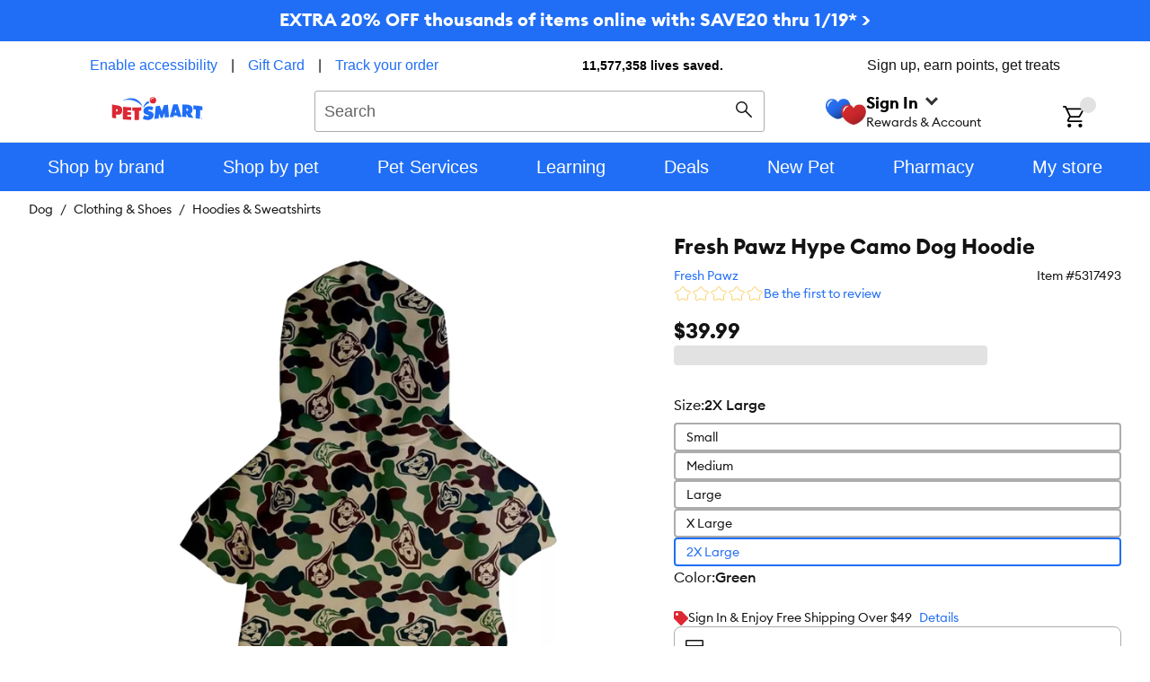

--- FILE ---
content_type: text/css; charset=utf-8
request_url: https://www.petsmart.com/pdp/_next/static/css/9622d797fd3a52d1.css
body_size: 570
content:
.divider{height:0;margin:calc(var(--sparky-size-base-unit)*2) 0;overflow:hidden;border-top:var(--sparky-theme-border-width) solid var(--sparky-theme-color-neutral-subtle-border);opacity:1}.layout-content{view-transition-name:layout-content}.layout-content,.layout-content--default{--page-layout-container-padding-top:calc(var(--sparky-size-base-unit) * 3)}.layout-content .product-details-page{padding-top:var(--page-layout-container-padding-top)}@font-face{font-family:euclidCircularBRegular;src:url(/pdp/_next/static/media/fa49acacb5255480-s.p.woff) format("woff");font-display:swap}@font-face{font-family:euclidCircularBRegular Fallback;src:local("Arial");ascent-override:93.47%;descent-override:25.05%;line-gap-override:0.00%;size-adjust:106.98%}.__className_3b0aa0{font-family:euclidCircularBRegular,euclidCircularBRegular Fallback}.notistack-SnackbarContainer{z-index:calc(var(--sparky-z-index-top) + 1)!important}.notistack-SnackbarContainer div>div:nth-child(2){margin-right:8px}.notistack-SnackbarContainer div>div:nth-child(2) span.sparky-c-button__text{font-weight:var(--sparky-font-weight-medium)}.two-line-snackbar{font-family:var(--sparky-font-family-primary);background:#333;width:343px;margin:0 auto;border-radius:var(--sparky-theme-border-radius);padding:14px 16px;font-size:var(--sparky-font-size-14);align-items:center;height:64px;display:flex;justify-content:space-between}.two-line-snackbar__text{display:flex;flex-direction:column;color:#fff}.two-line-snackbar__action{font-weight:700;color:#56b3ff}.two-line-snackbar__action .sparky-c-button--link{background:rgba(0,0,0,0);outline:none}@font-face{font-family:proximaNovaABlack;src:url(/pdp/_next/static/media/810366759b60cf1d-s.p.woff) format("woff");font-display:swap}@font-face{font-family:proximaNovaABlack Fallback;src:local("Arial");ascent-override:84.99%;descent-override:38.07%;line-gap-override:0.00%;size-adjust:107.09%}.__className_b846fe{font-family:proximaNovaABlack,proximaNovaABlack Fallback}.grecaptcha-badge{z-index:9999}
/*# sourceMappingURL=9622d797fd3a52d1.css.map*/

--- FILE ---
content_type: text/css; charset=utf-8
request_url: https://www.petsmart.com/pdp/_next/static/css/18970f0f4c0a4eb8.css
body_size: 5168
content:
@charset "UTF-8";.react-datepicker__month-read-view--down-arrow,.react-datepicker__month-year-read-view--down-arrow,.react-datepicker__navigation-icon:before,.react-datepicker__year-read-view--down-arrow{border-color:#ccc;border-style:solid;border-width:3px 3px 0 0;content:"";display:block;height:9px;position:absolute;top:6px;width:9px}.react-datepicker-wrapper{display:inline-block;padding:0;border:0}.react-datepicker{font-family:Helvetica Neue,helvetica,arial,sans-serif;font-size:.8rem;background-color:#fff;color:#000;border:1px solid #aeaeae;border-radius:.3rem;display:inline-block;position:relative;line-height:normal}.react-datepicker--time-only .react-datepicker__time-container{border-left:0}.react-datepicker--time-only .react-datepicker__time,.react-datepicker--time-only .react-datepicker__time-box{border-bottom-left-radius:.3rem;border-bottom-right-radius:.3rem}.react-datepicker-popper{z-index:1;line-height:0}.react-datepicker-popper .react-datepicker__triangle{stroke:#aeaeae}.react-datepicker-popper[data-placement^=bottom] .react-datepicker__triangle{fill:#f0f0f0;color:#f0f0f0}.react-datepicker-popper[data-placement^=top] .react-datepicker__triangle{fill:#fff;color:#fff}.react-datepicker__header{text-align:center;background-color:#f0f0f0;border-bottom:1px solid #aeaeae;border-top-left-radius:.3rem;padding:8px 0;position:relative}.react-datepicker__header--time{padding-bottom:8px;padding-left:5px;padding-right:5px}.react-datepicker__header--time:not(.react-datepicker__header--time--only){border-top-left-radius:0}.react-datepicker__header:not(.react-datepicker__header--has-time-select){border-top-right-radius:.3rem}.react-datepicker__month-dropdown-container--scroll,.react-datepicker__month-dropdown-container--select,.react-datepicker__month-year-dropdown-container--scroll,.react-datepicker__month-year-dropdown-container--select,.react-datepicker__year-dropdown-container--scroll,.react-datepicker__year-dropdown-container--select{display:inline-block;margin:0 15px}.react-datepicker-time__header,.react-datepicker-year-header,.react-datepicker__current-month{margin-top:0;color:#000;font-weight:700;font-size:.944rem}h2.react-datepicker__current-month{padding:0;margin:0}.react-datepicker-time__header{text-overflow:ellipsis;white-space:nowrap;overflow:hidden}.react-datepicker__navigation{align-items:center;background:none;display:flex;justify-content:center;text-align:center;cursor:pointer;position:absolute;top:2px;padding:0;border:none;z-index:1;height:32px;width:32px;text-indent:-999em;overflow:hidden}.react-datepicker__navigation--previous{left:2px}.react-datepicker__navigation--next{right:2px}.react-datepicker__navigation--next--with-time:not(.react-datepicker__navigation--next--with-today-button){right:85px}.react-datepicker__navigation--years{position:relative;top:0;display:block;margin-left:auto;margin-right:auto}.react-datepicker__navigation--years-previous{top:4px}.react-datepicker__navigation--years-upcoming{top:-4px}.react-datepicker__navigation:hover :before{border-color:rgb(165.75,165.75,165.75)}.react-datepicker__navigation-icon{position:relative;top:-1px;font-size:20px;width:0}.react-datepicker__navigation-icon--next{left:-2px}.react-datepicker__navigation-icon--next:before{transform:rotate(45deg);left:-7px}.react-datepicker__navigation-icon--previous{right:-2px}.react-datepicker__navigation-icon--previous:before{transform:rotate(225deg);right:-7px}.react-datepicker__month-container{float:left}.react-datepicker__year{margin:.4rem;text-align:center}.react-datepicker__year-wrapper{display:flex;flex-wrap:wrap;max-width:180px}.react-datepicker__year .react-datepicker__year-text{display:inline-block;width:4rem;margin:2px}.react-datepicker__month{margin:.4rem;text-align:center}.react-datepicker__month .react-datepicker__month-text,.react-datepicker__month .react-datepicker__quarter-text{display:inline-block;width:4rem;margin:2px}.react-datepicker__input-time-container{clear:both;width:100%;float:left;margin:5px 0 10px 15px;text-align:left}.react-datepicker__input-time-container .react-datepicker-time__caption,.react-datepicker__input-time-container .react-datepicker-time__input-container{display:inline-block}.react-datepicker__input-time-container .react-datepicker-time__input-container .react-datepicker-time__input{display:inline-block;margin-left:10px}.react-datepicker__input-time-container .react-datepicker-time__input-container .react-datepicker-time__input input{width:auto}.react-datepicker__input-time-container .react-datepicker-time__input-container .react-datepicker-time__input input[type=time]::-webkit-inner-spin-button,.react-datepicker__input-time-container .react-datepicker-time__input-container .react-datepicker-time__input input[type=time]::-webkit-outer-spin-button{-webkit-appearance:none;margin:0}.react-datepicker__input-time-container .react-datepicker-time__input-container .react-datepicker-time__input input[type=time]{-moz-appearance:textfield}.react-datepicker__input-time-container .react-datepicker-time__input-container .react-datepicker-time__delimiter{margin-left:5px;display:inline-block}.react-datepicker__time-container{float:right;border-left:1px solid #aeaeae;width:85px}.react-datepicker__time-container--with-today-button{display:inline;border:1px solid #aeaeae;border-radius:.3rem;position:absolute;right:-87px;top:0}.react-datepicker__time-container .react-datepicker__time{position:relative;background:white;border-bottom-right-radius:.3rem}.react-datepicker__time-container .react-datepicker__time .react-datepicker__time-box{width:85px;overflow-x:hidden;margin:0 auto;text-align:center;border-bottom-right-radius:.3rem}.react-datepicker__time-container .react-datepicker__time .react-datepicker__time-box ul.react-datepicker__time-list{list-style:none;margin:0;height:calc(195px + 1.7rem / 2);overflow-y:scroll;padding-right:0;padding-left:0;width:100%;box-sizing:content-box}.react-datepicker__time-container .react-datepicker__time .react-datepicker__time-box ul.react-datepicker__time-list li.react-datepicker__time-list-item{height:30px;padding:5px 10px;white-space:nowrap}.react-datepicker__time-container .react-datepicker__time .react-datepicker__time-box ul.react-datepicker__time-list li.react-datepicker__time-list-item:hover{cursor:pointer;background-color:#f0f0f0}.react-datepicker__time-container .react-datepicker__time .react-datepicker__time-box ul.react-datepicker__time-list li.react-datepicker__time-list-item--selected{background-color:#216ba5;color:white;font-weight:700}.react-datepicker__time-container .react-datepicker__time .react-datepicker__time-box ul.react-datepicker__time-list li.react-datepicker__time-list-item--selected:hover{background-color:#216ba5}.react-datepicker__time-container .react-datepicker__time .react-datepicker__time-box ul.react-datepicker__time-list li.react-datepicker__time-list-item--disabled{color:#ccc}.react-datepicker__time-container .react-datepicker__time .react-datepicker__time-box ul.react-datepicker__time-list li.react-datepicker__time-list-item--disabled:hover{cursor:default;background-color:transparent}.react-datepicker__week-number{color:#ccc;display:inline-block;width:1.7rem;line-height:1.7rem;text-align:center;margin:.166rem}.react-datepicker__week-number.react-datepicker__week-number--clickable{cursor:pointer}.react-datepicker__week-number.react-datepicker__week-number--clickable:not(.react-datepicker__week-number--selected):hover{border-radius:.3rem;background-color:#f0f0f0}.react-datepicker__week-number--selected{border-radius:.3rem;background-color:#216ba5;color:#fff}.react-datepicker__week-number--selected:hover{background-color:rgb(28.75,93.2196969697,143.75)}.react-datepicker__day-names{white-space:nowrap;margin-bottom:-8px}.react-datepicker__week{white-space:nowrap}.react-datepicker__day,.react-datepicker__day-name,.react-datepicker__time-name{color:#000;display:inline-block;width:1.7rem;line-height:1.7rem;text-align:center;margin:.166rem}.react-datepicker__day,.react-datepicker__month-text,.react-datepicker__quarter-text,.react-datepicker__year-text{cursor:pointer}.react-datepicker__day:not([aria-disabled=true]):hover,.react-datepicker__month-text:not([aria-disabled=true]):hover,.react-datepicker__quarter-text:not([aria-disabled=true]):hover,.react-datepicker__year-text:not([aria-disabled=true]):hover{border-radius:.3rem;background-color:#f0f0f0}.react-datepicker__day--today,.react-datepicker__month-text--today,.react-datepicker__quarter-text--today,.react-datepicker__year-text--today{font-weight:700}.react-datepicker__day--highlighted,.react-datepicker__month-text--highlighted,.react-datepicker__quarter-text--highlighted,.react-datepicker__year-text--highlighted{border-radius:.3rem;background-color:#3dcc4a;color:#fff}.react-datepicker__day--highlighted:not([aria-disabled=true]):hover,.react-datepicker__month-text--highlighted:not([aria-disabled=true]):hover,.react-datepicker__quarter-text--highlighted:not([aria-disabled=true]):hover,.react-datepicker__year-text--highlighted:not([aria-disabled=true]):hover{background-color:rgb(49.8551020408,189.6448979592,62.5632653061)}.react-datepicker__day--highlighted-custom-1,.react-datepicker__month-text--highlighted-custom-1,.react-datepicker__quarter-text--highlighted-custom-1,.react-datepicker__year-text--highlighted-custom-1{color:magenta}.react-datepicker__day--highlighted-custom-2,.react-datepicker__month-text--highlighted-custom-2,.react-datepicker__quarter-text--highlighted-custom-2,.react-datepicker__year-text--highlighted-custom-2{color:green}.react-datepicker__day--holidays,.react-datepicker__month-text--holidays,.react-datepicker__quarter-text--holidays,.react-datepicker__year-text--holidays{position:relative;border-radius:.3rem;background-color:#ff6803;color:#fff}.react-datepicker__day--holidays .overlay,.react-datepicker__month-text--holidays .overlay,.react-datepicker__quarter-text--holidays .overlay,.react-datepicker__year-text--holidays .overlay{position:absolute;bottom:100%;left:50%;transform:translateX(-50%);background-color:#333;color:#fff;padding:4px;border-radius:4px;white-space:nowrap;visibility:hidden;opacity:0;transition:visibility 0s,opacity .3s ease-in-out}.react-datepicker__day--holidays:not([aria-disabled=true]):hover,.react-datepicker__month-text--holidays:not([aria-disabled=true]):hover,.react-datepicker__quarter-text--holidays:not([aria-disabled=true]):hover,.react-datepicker__year-text--holidays:not([aria-disabled=true]):hover{background-color:rgb(207,82.9642857143,0)}.react-datepicker__day--holidays:hover .overlay,.react-datepicker__month-text--holidays:hover .overlay,.react-datepicker__quarter-text--holidays:hover .overlay,.react-datepicker__year-text--holidays:hover .overlay{visibility:visible;opacity:1}.react-datepicker__day--in-range,.react-datepicker__day--in-selecting-range,.react-datepicker__day--selected,.react-datepicker__month-text--in-range,.react-datepicker__month-text--in-selecting-range,.react-datepicker__month-text--selected,.react-datepicker__quarter-text--in-range,.react-datepicker__quarter-text--in-selecting-range,.react-datepicker__quarter-text--selected,.react-datepicker__year-text--in-range,.react-datepicker__year-text--in-selecting-range,.react-datepicker__year-text--selected{border-radius:.3rem;background-color:#216ba5;color:#fff}.react-datepicker__day--in-range:not([aria-disabled=true]):hover,.react-datepicker__day--in-selecting-range:not([aria-disabled=true]):hover,.react-datepicker__day--selected:not([aria-disabled=true]):hover,.react-datepicker__month-text--in-range:not([aria-disabled=true]):hover,.react-datepicker__month-text--in-selecting-range:not([aria-disabled=true]):hover,.react-datepicker__month-text--selected:not([aria-disabled=true]):hover,.react-datepicker__quarter-text--in-range:not([aria-disabled=true]):hover,.react-datepicker__quarter-text--in-selecting-range:not([aria-disabled=true]):hover,.react-datepicker__quarter-text--selected:not([aria-disabled=true]):hover,.react-datepicker__year-text--in-range:not([aria-disabled=true]):hover,.react-datepicker__year-text--in-selecting-range:not([aria-disabled=true]):hover,.react-datepicker__year-text--selected:not([aria-disabled=true]):hover{background-color:rgb(28.75,93.2196969697,143.75)}.react-datepicker__day--keyboard-selected,.react-datepicker__month-text--keyboard-selected,.react-datepicker__quarter-text--keyboard-selected,.react-datepicker__year-text--keyboard-selected{border-radius:.3rem;background-color:rgb(186.25,217.0833333333,241.25);color:rgb(0,0,0)}.react-datepicker__day--keyboard-selected:not([aria-disabled=true]):hover,.react-datepicker__month-text--keyboard-selected:not([aria-disabled=true]):hover,.react-datepicker__quarter-text--keyboard-selected:not([aria-disabled=true]):hover,.react-datepicker__year-text--keyboard-selected:not([aria-disabled=true]):hover{background-color:rgb(28.75,93.2196969697,143.75)}.react-datepicker__day--in-selecting-range:not(.react-datepicker__day--in-range,.react-datepicker__month-text--in-range,.react-datepicker__quarter-text--in-range,.react-datepicker__year-text--in-range),.react-datepicker__month-text--in-selecting-range:not(.react-datepicker__day--in-range,.react-datepicker__month-text--in-range,.react-datepicker__quarter-text--in-range,.react-datepicker__year-text--in-range),.react-datepicker__quarter-text--in-selecting-range:not(.react-datepicker__day--in-range,.react-datepicker__month-text--in-range,.react-datepicker__quarter-text--in-range,.react-datepicker__year-text--in-range),.react-datepicker__year-text--in-selecting-range:not(.react-datepicker__day--in-range,.react-datepicker__month-text--in-range,.react-datepicker__quarter-text--in-range,.react-datepicker__year-text--in-range){background-color:rgba(33,107,165,.5)}.react-datepicker__month--selecting-range .react-datepicker__day--in-range:not(.react-datepicker__day--in-selecting-range,.react-datepicker__month-text--in-selecting-range,.react-datepicker__quarter-text--in-selecting-range,.react-datepicker__year-text--in-selecting-range),.react-datepicker__month--selecting-range .react-datepicker__month-text--in-range:not(.react-datepicker__day--in-selecting-range,.react-datepicker__month-text--in-selecting-range,.react-datepicker__quarter-text--in-selecting-range,.react-datepicker__year-text--in-selecting-range),.react-datepicker__month--selecting-range .react-datepicker__quarter-text--in-range:not(.react-datepicker__day--in-selecting-range,.react-datepicker__month-text--in-selecting-range,.react-datepicker__quarter-text--in-selecting-range,.react-datepicker__year-text--in-selecting-range),.react-datepicker__month--selecting-range .react-datepicker__year-text--in-range:not(.react-datepicker__day--in-selecting-range,.react-datepicker__month-text--in-selecting-range,.react-datepicker__quarter-text--in-selecting-range,.react-datepicker__year-text--in-selecting-range),.react-datepicker__year--selecting-range .react-datepicker__day--in-range:not(.react-datepicker__day--in-selecting-range,.react-datepicker__month-text--in-selecting-range,.react-datepicker__quarter-text--in-selecting-range,.react-datepicker__year-text--in-selecting-range),.react-datepicker__year--selecting-range .react-datepicker__month-text--in-range:not(.react-datepicker__day--in-selecting-range,.react-datepicker__month-text--in-selecting-range,.react-datepicker__quarter-text--in-selecting-range,.react-datepicker__year-text--in-selecting-range),.react-datepicker__year--selecting-range .react-datepicker__quarter-text--in-range:not(.react-datepicker__day--in-selecting-range,.react-datepicker__month-text--in-selecting-range,.react-datepicker__quarter-text--in-selecting-range,.react-datepicker__year-text--in-selecting-range),.react-datepicker__year--selecting-range .react-datepicker__year-text--in-range:not(.react-datepicker__day--in-selecting-range,.react-datepicker__month-text--in-selecting-range,.react-datepicker__quarter-text--in-selecting-range,.react-datepicker__year-text--in-selecting-range){background-color:#f0f0f0;color:#000}.react-datepicker__day--disabled,.react-datepicker__month-text--disabled,.react-datepicker__quarter-text--disabled,.react-datepicker__year-text--disabled{cursor:default;color:#ccc}.react-datepicker__day--disabled .overlay,.react-datepicker__month-text--disabled .overlay,.react-datepicker__quarter-text--disabled .overlay,.react-datepicker__year-text--disabled .overlay{position:absolute;bottom:70%;left:50%;transform:translateX(-50%);background-color:#333;color:#fff;padding:4px;border-radius:4px;white-space:nowrap;visibility:hidden;opacity:0;transition:visibility 0s,opacity .3s ease-in-out}.react-datepicker__input-container{position:relative;display:inline-block;width:100%}.react-datepicker__input-container .react-datepicker__calendar-icon{position:absolute;padding:.5rem;box-sizing:content-box}.react-datepicker__view-calendar-icon input{padding:6px 10px 5px 25px}.react-datepicker__month-read-view,.react-datepicker__month-year-read-view,.react-datepicker__year-read-view{border:1px solid transparent;border-radius:.3rem;position:relative}.react-datepicker__month-read-view:hover,.react-datepicker__month-year-read-view:hover,.react-datepicker__year-read-view:hover{cursor:pointer}.react-datepicker__month-read-view:hover .react-datepicker__month-read-view--down-arrow,.react-datepicker__month-read-view:hover .react-datepicker__year-read-view--down-arrow,.react-datepicker__month-year-read-view:hover .react-datepicker__month-read-view--down-arrow,.react-datepicker__month-year-read-view:hover .react-datepicker__year-read-view--down-arrow,.react-datepicker__year-read-view:hover .react-datepicker__month-read-view--down-arrow,.react-datepicker__year-read-view:hover .react-datepicker__year-read-view--down-arrow{border-top-color:rgb(178.5,178.5,178.5)}.react-datepicker__month-read-view--down-arrow,.react-datepicker__month-year-read-view--down-arrow,.react-datepicker__year-read-view--down-arrow{transform:rotate(135deg);right:-16px;top:0}.react-datepicker__month-dropdown,.react-datepicker__month-year-dropdown,.react-datepicker__year-dropdown{background-color:#f0f0f0;position:absolute;width:50%;left:25%;top:30px;z-index:1;text-align:center;border-radius:.3rem;border:1px solid #aeaeae}.react-datepicker__month-dropdown:hover,.react-datepicker__month-year-dropdown:hover,.react-datepicker__year-dropdown:hover{cursor:pointer}.react-datepicker__month-dropdown--scrollable,.react-datepicker__month-year-dropdown--scrollable,.react-datepicker__year-dropdown--scrollable{height:150px;overflow-y:scroll}.react-datepicker__month-option,.react-datepicker__month-year-option,.react-datepicker__year-option{line-height:20px;width:100%;display:block;margin-left:auto;margin-right:auto}.react-datepicker__month-option:first-of-type,.react-datepicker__month-year-option:first-of-type,.react-datepicker__year-option:first-of-type{border-top-left-radius:.3rem;border-top-right-radius:.3rem}.react-datepicker__month-option:last-of-type,.react-datepicker__month-year-option:last-of-type,.react-datepicker__year-option:last-of-type{-webkit-user-select:none;-moz-user-select:none;user-select:none;border-bottom-left-radius:.3rem;border-bottom-right-radius:.3rem}.react-datepicker__month-option:hover,.react-datepicker__month-year-option:hover,.react-datepicker__year-option:hover{background-color:#ccc}.react-datepicker__month-option:hover .react-datepicker__navigation--years-upcoming,.react-datepicker__month-year-option:hover .react-datepicker__navigation--years-upcoming,.react-datepicker__year-option:hover .react-datepicker__navigation--years-upcoming{border-bottom-color:rgb(178.5,178.5,178.5)}.react-datepicker__month-option:hover .react-datepicker__navigation--years-previous,.react-datepicker__month-year-option:hover .react-datepicker__navigation--years-previous,.react-datepicker__year-option:hover .react-datepicker__navigation--years-previous{border-top-color:rgb(178.5,178.5,178.5)}.react-datepicker__month-option--selected,.react-datepicker__month-year-option--selected,.react-datepicker__year-option--selected{position:absolute;left:15px}.react-datepicker__close-icon{cursor:pointer;background-color:transparent;border:0;outline:0;padding:0 6px 0 0;position:absolute;top:0;right:0;height:100%;display:table-cell;vertical-align:middle}.react-datepicker__close-icon:after{cursor:pointer;background-color:#216ba5;color:#fff;border-radius:50%;height:16px;width:16px;padding:2px;font-size:12px;line-height:1;text-align:center;display:table-cell;vertical-align:middle;content:"×"}.react-datepicker__close-icon--disabled{cursor:default}.react-datepicker__close-icon--disabled:after{cursor:default;background-color:#ccc}.react-datepicker__today-button{background:#f0f0f0;border-top:1px solid #aeaeae;cursor:pointer;text-align:center;font-weight:700;padding:5px 0;clear:left}.react-datepicker__portal{position:fixed;width:100vw;height:100vh;background-color:rgba(0,0,0,.8);left:0;top:0;justify-content:center;align-items:center;display:flex;z-index:2147483647}.react-datepicker__portal .react-datepicker__day,.react-datepicker__portal .react-datepicker__day-name,.react-datepicker__portal .react-datepicker__time-name{width:3rem;line-height:3rem}@media (max-height:550px),(max-width:400px){.react-datepicker__portal .react-datepicker__day,.react-datepicker__portal .react-datepicker__day-name,.react-datepicker__portal .react-datepicker__time-name{width:2rem;line-height:2rem}}.react-datepicker__portal .react-datepicker-time__header,.react-datepicker__portal .react-datepicker__current-month{font-size:1.44rem}.react-datepicker__children-container{width:13.8rem;margin:.4rem;padding-right:.2rem;padding-left:.2rem;height:auto}.react-datepicker__aria-live{position:absolute;-webkit-clip-path:circle(0);clip-path:circle(0);border:0;height:1px;margin:-1px;overflow:hidden;padding:0;width:1px;white-space:nowrap}.react-datepicker__calendar-icon{width:1em;height:1em;vertical-align:-.125em}.react-datepicker{border:none;font-family:var(--sparky-font-family-primary);box-shadow:0 calc(var(--sparky-size-base-unit)*.5) calc(var(--sparky-size-base-unit)*2) rgba(0,0,0,.1);border-radius:calc(var(--sparky-size-base-unit)*1.5);left:calc(var(--sparky-size-base-unit)*6.25)}.react-datepicker-wrapper{width:100%}.react-datepicker-popper{z-index:9999!important}.react-datepicker__navigation--next--with-time{right:calc(var(--sparky-size-base-unit)*14.375)!important}.react-datepicker__header{background-color:#f0f4f8;border-bottom:none}.react-datepicker__current-month{font-weight:600;font-size:calc(var(--sparky-size-base-unit)*2);padding-bottom:calc(var(--sparky-size-base-unit)*1.25)}.react-datepicker__day{transition:background-color .2s}.react-datepicker__day,.react-datepicker__day-name{font-weight:300;line-height:calc(var(--sparky-size-base-unit)*5);width:calc(var(--sparky-size-base-unit)*5)}.react-datepicker__day-name{color:#999;display:inline-block;text-align:center}.react-datepicker__day--disabled{cursor:not-allowed}.react-datepicker__day--selected{background-color:var(--sparky-theme-color-date-picker-single-selected-default)!important}.react-datepicker__day--in-range{background-color:#cce5ff;color:#000}.react-datepicker__day--in-selecting-range:not([aria-disabled=true]):hover,.react-datepicker__day--range-end,.react-datepicker__day--range-start{background-color:var(--sparky-theme-color-date-picker-single-selected-default)!important}.react-datepicker__day--range-end,.react-datepicker__day--range-start{color:#fff;position:relative}.react-datepicker__time{background:#fff;padding:calc(var(--sparky-size-base-unit)*1.25)}.react-datepicker__time-container{border-left:calc(var(--sparky-size-base-unit)*.125) solid #eee;width:auto}.react-datepicker__time-box{width:calc(var(--sparky-size-base-unit)*12.5)}.react-datepicker__time-list-item{padding:calc(var(--sparky-size-base-unit)*.75) calc(var(--sparky-size-base-unit)*1.25);font-size:calc(var(--sparky-size-base-unit)*1.75);color:#333;cursor:pointer;transition:background-color .2s;border-radius:.3rem;margin-top:calc(var(--sparky-size-base-unit)*.5);margin-bottom:calc(var(--sparky-size-base-unit)*.5)}.react-datepicker__time-list-item:hover{background-color:#f0f0f0}.react-datepicker__time-list-item--selected{background-color:var(--sparky-theme-color-date-picker-single-selected-default)!important;color:#fff;font-weight:700}.error-not-found{margin-left:calc(var(--sparky-size-base-unit)*2);margin-right:calc(var(--sparky-size-base-unit)*2)}@media (min-width:48rem){.error-not-found{margin-left:calc(var(--sparky-size-base-unit)*4);margin-right:calc(var(--sparky-size-base-unit)*4)}}@media (min-width:60rem){.error-not-found{margin:auto}}@media (min-width:48rem){.error-not-found__text{max-width:calc(var(--sparky-size-base-unit)*46.25)}}@media (min-width:60rem){.error-not-found__text{max-width:calc(var(--sparky-size-base-unit)*51.25)}}.error-not-found__picture{display:block;margin:auto;max-width:calc(var(--sparky-size-base-unit)*31.25);min-height:calc(var(--sparky-size-base-unit)*31.25)}@media (min-width:48rem){.error-not-found__picture{max-width:calc(var(--sparky-size-base-unit)*43.75);min-height:calc(var(--sparky-size-base-unit)*43.75)}}@media (min-width:60rem){.error-not-found__picture{max-width:calc(var(--sparky-size-base-unit)*50);min-height:calc(var(--sparky-size-base-unit)*50)}}.error-not-found__header{margin-bottom:calc(var(--sparky-size-base-unit)*2)}.error-not-found__header .sparky-c-page-header__title{font-size:36px;line-height:44px}@media (min-width:60rem){.error-not-found__header .sparky-c-page-header__title{font-size:40px;line-height:48px}}.error-not-found__header .sparky-c-page-header__description{margin-top:calc(var(--sparky-size-base-unit)*2)}@media (min-width:48rem){.error-not-found__header .sparky-c-page-header__description{font-size:20px;line-height:28px}}.error-not-found__button{width:100%}@media (min-width:60rem){.error-not-found__button{width:auto;padding:14px 24px}}.error-not-found .terms-note{font-size:.8rem;text-align:center;margin:1rem;font-family:proximanovaa-regular,sans-serif}.about-you-modal{font-family:var(--sparky-font-family-primary)!important;z-index:10}.about-you-modal .sparky-c-radio-field__list{gap:calc(var(--sparky-size-base-unit)*1)}.about-you-modal__footer__cta{font-size:calc(var(--sparky-size-base-unit)*2)}.about-you-modal__footer__cta:focus{outline:none}.about-you-modal__description{font-size:calc(var(--sparky-size-base-unit)*1.75)}.about-you-modal__interaction{display:flex}.about-you-modal__interaction .sparky-c-radio{margin-right:calc(var(--sparky-size-base-unit)*1.25)}.about-you-modal__multiple{display:flex;align-items:center}.about-you-modal__multiple .sparky-c-radio{margin-right:calc(var(--sparky-size-base-unit)*1.25)}.about-you-modal__no-matches,.about-you-modal__verified{padding-top:calc(var(--sparky-size-base-unit)*1.25)}@media (max-width:35rem){.about-you-modal__footer .sparky-c-button-group{width:100%;flex-direction:column}.about-you-modal__footer__cta{padding:calc(var(--sparky-size-base-unit)*1.75) 0}}.modal-item--highlight{color:#b45303!important}.modal-item p{margin:0;font-size:calc(var(--sparky-size-base-unit)*1.75);text-align:left;letter-spacing:0;color:#131313;opacity:1;word-break:break-word;overflow-wrap:break-word}.password-confirmation-drawer{z-index:var(--sparky-z-index-top)}.password-confirmation-drawer .sparky-c-drawer__header{padding:calc(var(--sparky-size-base-unit)*2)!important}.password-confirmation-drawer .sparky-c-drawer__header #drawer-heading-1{font-size:var(--sparky-font-size-20)!important}@media screen and (min-width:48rem){.password-confirmation-drawer .sparky-l-grid{margin-top:0}}.password-confirmation-drawer .sparky-l-grid__item{padding-top:0;padding-bottom:0}.password-confirmation-drawer .sparky-l-grid__item:first-child{padding-bottom:calc(var(--sparky-size-base-unit)*2)}.password-confirmation-drawer .sparky-l-grid__item:last-child{padding-top:calc(var(--sparky-size-base-unit)*3)}@media screen and (min-width:60rem){.password-confirmation-drawer .sparky-l-grid__item:last-child{padding-top:calc(var(--sparky-size-base-unit)*4)}}.sparky-c-alert .sparky-c-heading{padding-bottom:0!important}.forgot-password-drawer{z-index:var(--sparky-z-index-top)}.forgot-password-drawer .sparky-c-drawer__header{padding:calc(var(--sparky-size-base-unit)*2)!important}.forgot-password-drawer .sparky-c-drawer__header #drawer-heading-1{font-size:var(--sparky-font-size-20)!important}@media screen and (min-width:48rem){.forgot-password-drawer .sparky-l-grid{margin-top:0}}.forgot-password-drawer .sparky-l-grid__item{padding-top:calc(var(--sparky-size-base-unit)*1);padding-bottom:calc(var(--sparky-size-base-unit)*1)}.forgot-password-drawer .sparky-l-grid__item:first-child{padding-top:0;padding-bottom:calc(var(--sparky-size-base-unit)*1)}.forgot-password-drawer .sparky-l-grid__item:last-child{padding-top:calc(var(--sparky-size-base-unit)*2)}@media screen and (min-width:60rem){.forgot-password-drawer .sparky-l-grid__item:last-child{padding-top:calc(var(--sparky-size-base-unit)*3)}}.location{font-family:var(--sparky-font-family-primary);color:var(--sparky-color-neutral-900);font-size:var(--sparky-font-size-14);line-height:var(--sparky-line-height-xxxl)}.location-section{display:flex;align-items:center}.location-section .location-icon>.sparky-c-button__icon{fill:var(--sparky-color-neutral-900)}.location-section .sparky-c-button__text{line-height:var(--sparky-line-height-md);font-size:var(--sparky-font-size-14);color:var(--sparky-color-neutral-900)}.location-section .location-status-block:hover{color:var(--sparky-color-neutral-900)}@media (min-width:35rem){.location-section .location-status:before{content:"•";color:var(--sparky-color-neutral-900);margin:0 calc(var(--sparky-size-base-unit)*1)}}.location-section .location-status.location-open{color:var(--sparky-color-brand-green-700)}.location-section .location-status.location-closed{color:var(--sparky-color-brand-orange-900)}.upper-nav-container{border-bottom:1px solid var(--sparky-color-neutral-200);padding:.9rem 0}.upper-nav-container__left-section{display:block;text-wrap:nowrap}.upper-nav-container__left-section .location-section{justify-content:space-between}@media (min-width:35rem){.upper-nav-container__left-section{display:flex}.upper-nav-container__left-section .location-section{justify-content:normal}}.upper-nav-container__secondary-link-section{display:none}@media (min-width:60rem){.upper-nav-container__secondary-link-section{display:flex;gap:16px;justify-content:flex-end}.upper-nav-container__secondary-link-section .sparky-c-text-link{display:inline-flex;gap:4px;color:#131313}}.upper-nav-container .sparky-l-container .layout{display:block}@media (min-width:60rem){.upper-nav-container .sparky-l-container .layout{display:grid;grid-gap:0;gap:0;grid-template-columns:40fr 60fr}}.upper-nav-container .sparky-c-link-list .sparky-c-text-link{line-height:var(--sparky-line-height-xxxl);font-size:var(--sparky-font-size-14);color:var(--sparky-color-neutral-900)}.global-header{z-index:var(--sparky-z-index-400)}.global-header.sparky-c-header--sticky{position:-webkit-sticky;position:sticky;top:0;box-shadow:0 2px 4px rgba(0,0,0,.08)}.global-header .hidden{display:none}.global-header .top-header-components{overflow:hidden}.global-header .sparky-c-header__middle{padding:calc(var(--sparky-size-base-unit)*2) calc(var(--sparky-size-base-unit))}@media (min-width:75rem){.global-header .sparky-c-header__middle{padding:0}}.global-header.is-sticky .sparky-c-header__middle .middle-header-container{display:flex;padding-left:calc(var(--sparky-size-base-unit)*1);padding-right:calc(var(--sparky-size-base-unit)*1)}.global-header.is-sticky .sparky-c-header__middle .middle-header-container .sparky-c-utility-nav{margin-left:calc(var(--sparky-size-base-unit)*1)}.global-header.is-sticky .sparky-c-header__middle .middle-header-container .sparky-c-logo{display:none}@media (min-width:35rem){.global-header.is-sticky .sparky-c-header__middle .middle-header-container{margin-left:auto;margin-right:auto;padding-left:calc(var(--sparky-size-base-unit)*4);padding-right:calc(var(--sparky-size-base-unit)*4)}.global-header.is-sticky .sparky-c-header__middle .middle-header-container .sparky-c-utility-nav{margin-left:auto}.global-header.is-sticky .sparky-c-header__middle .middle-header-container .sparky-c-logo{display:block}}.global-header .middle-header-wrapper{box-shadow:var(--sparky-theme-box-shadow);display:block;padding-left:0;padding-right:0;width:100vw;position:relative;max-width:100%}.global-header .middle-header-container{display:grid;place-items:center;grid-row-gap:calc(var(--sparky-size-base-unit)*1);row-gap:calc(var(--sparky-size-base-unit)*1);width:100%;grid-template:"menu      logo      account      utils" 1fr "searchbox searchbox searchbox searchbox" 1fr/1fr 2fr 1fr}.global-header .middle-header-container .sparky-c-header__middle{padding-left:0;padding-right:0;justify-content:flex-start;gap:0}@media (min-width:60rem){.global-header .middle-header-container .sparky-c-header__middle{height:80px}}.global-header .middle-header-container .sparky-c-header__middle .sparky-c-header__menu-button{min-width:48px;height:48px}@media (min-width:35rem){.global-header .middle-header-container{display:flex}.global-header .middle-header-container .sparky-c-header__menu-button{margin-left:28px;margin-right:28px}}.global-header .middle-header-container .sparky-c-utility-nav{justify-self:flex-end;grid-area:utils}@media (min-width:35rem){.global-header .middle-header-container .sparky-c-utility-nav{padding-left:16px}}.global-header .middle-header-container .sparky-c-utility-nav__list{gap:0;display:flex;align-items:flex-end}@media (min-width:35rem){.global-header .middle-header-container .sparky-c-utility-nav__list{gap:8px}}.global-header .middle-header-container .sparky-c-utility-nav__link{align-items:center;height:100%;justify-content:center;width:100%}.global-header .middle-header-container .sparky-c-utility-nav__item{height:48px;width:48px}.global-header .middle-header-container .sparky-c-utility-nav__item svg{margin:0;height:24px;width:24px}.global-header .middle-header-container .sparky-c-utility-nav__item.shopping-cart .sparky-c-notification{background-clip:padding-box;background-color:var(--sparky-color-brand-red-700)}.global-header .middle-header-container .sparky-c-header__menu-button{min-width:calc(var(--sparky-size-base-unit)*6);height:calc(var(--sparky-size-base-unit)*6);justify-self:start;grid-area:menu}@media screen and (max-width:35rem){.global-header .middle-header-container .sparky-c-header__menu-button{margin-right:calc(var(--sparky-size-base-unit)*2.5)}}.global-header .middle-header-container .sparky-c-logo{min-width:calc(var(--sparky-size-base-unit)*15);grid-area:logo}.global-header .middle-header-container .sparky-c-logo__img{width:calc(var(--sparky-size-base-unit)*15);height:calc(var(--sparky-size-base-unit)*3.75)}@media (min-width:35rem){.global-header .middle-header-container{max-width:calc(var(--sparky-l-max-width) + var(--sparky-size-base-unit)*6);margin-left:auto;margin-right:auto;padding-left:calc(var(--sparky-size-base-unit)*4);padding-right:calc(var(--sparky-size-base-unit)*4);justify-items:normal;row-gap:normal;grid-template:none}.global-header .middle-header-container .sparky-c-header__menu-button{min-width:calc(var(--sparky-size-base-unit)*6);height:calc(var(--sparky-size-base-unit)*6);justify-self:start;grid-area:menu}.global-header .middle-header-container .sparky-c-logo{max-width:calc(var(--sparky-size-base-unit)*11);grid-area:unset}}@media (min-width:35rem)and (max-width:60rem){.global-header .middle-header-container .sparky-c-logo{order:1}.global-header .middle-header-container .sparky-c-header__menu-button{order:2}.global-header .middle-header-container .autocomplete{order:3}.global-header .middle-header-container .sparky-c-utility-nav{order:4}}
/*# sourceMappingURL=18970f0f4c0a4eb8.css.map*/

--- FILE ---
content_type: application/javascript
request_url: https://www.petsmart.com/u100p/omJRa/BwMUON/ST6b/r7r5pJk1z3EY8h/VDFFfg/e2UUb/GpdWCMB
body_size: 169971
content:
(function(){if(typeof Array.prototype.entries!=='function'){Object.defineProperty(Array.prototype,'entries',{value:function(){var index=0;const array=this;return {next:function(){if(index<array.length){return {value:[index,array[index++]],done:false};}else{return {done:true};}},[Symbol.iterator]:function(){return this;}};},writable:true,configurable:true});}}());(function(){AR();Sf7();tp7();var B6=function(){return Jg.apply(this,[NX,arguments]);};var MD=function(gm,D6){return gm-D6;};var Uq=function(Qb,xL){return Qb>>xL;};var bC=function(){I6=(lE.sjs_se_global_subkey?lE.sjs_se_global_subkey.push(rf):lE.sjs_se_global_subkey=[rf])&&lE.sjs_se_global_subkey;};var Ws=function Bm(vD,jj){var VC=Bm;do{switch(vD){case E7:{Z4=Hv*Y4*M6*IU-Tv;UU=tb*lg+M6+IU*Y4;fM=tb+IU+nb*O4*Y4;Og=M6*Tv*Qv+lg*O4;b6=hv*IU-tb-nb;Fs=O4*M6*IU-nb+Y4;vD-=l7;}break;case HO:{Qm=hv-IU+lg*Tv-ND;vD=CZ;Eq=IU*tb+nb-O4+Tv;bq=hv*Hv*IU+lg-M6;jq=O4*Tv-Hv*ND+nb;Qk=hv+ND-Qv+nb*lg;}break;case xB:{FU=hv*Y4*Hv+lg*Qv;vD+=MS;Yq=ND*hv*IU+M6*Tv;Wg=O4*nb*IU+M6;TM=M6*lg-Hv*tb+ND;NU=tb*lg+M6*Y4-O4;HU=Qv*Tv*IU*hv-Y4;}break;case Z7:{Zk=Tv-Qv+ND*M6*IU;cm=O4-hv+lg*Hv;vD=MK;rs=M6*tb*Y4;mL=nb+M6+ND+hv*Y4;kC=ND+Tv*lg-Hv-O4;Ik=tb+O4+Tv*Y4*M6;}break;case jS:{ng=Tv*ND+hv*O4-Y4;pk=O4+M6*lg+hv;vD-=C0;cs=ND+Y4*Tv*tb+O4;Of=ND+tb*Tv*IU-M6;wb=M6*lg-hv;}break;case ZH:{vb=M6*Tv*Hv*O4;KL=lg+M6*tb+Qv-Tv;VL=M6+tb+lg*ND+nb;qk=lg-Hv-Y4+hv*M6;vD+=xH;qd=IU+Tv*M6*Y4*Hv;q4=M6*Y4+lg-Hv+hv;xf=nb+Tv+hv+O4*lg;}break;case tY:{s4=lg*tb-Y4*Hv-O4;Qd=ND*Y4*Tv*IU*Qv;Hg=Tv*lg-Hv+tb-M6;Lf=nb*ND*IU*O4-Hv;MM=ND*Y4*tb+O4-Hv;Gm=M6*lg-Qv+nb*hv;vD=N9;}break;case gp:{vD-=c7;rd=tb-Qv+IU*ND*hv;QV=Hv+tb+Tv*lg-hv;WV=nb-ND+hv*M6-O4;nC=Hv+M6+Qv+O4*lg;Cb=IU*Tv*O4-ND-M6;tm=hv+Hv+IU*Y4*O4;}break;case xH:{AM=nb*IU*hv-M6;Gs=lg*O4-nb-IU*tb;cj=hv*Y4-lg*Qv+ND;bk=lg-Y4+hv*nb*Tv;XC=M6*lg+O4*Tv-Y4;EM=O4*lg+Hv-IU*tb;vD=YS;}break;case k0:{PD=hv+M6*lg+Y4+Hv;W6=lg*Qv+Y4*tb*O4;Sm=O4*hv-tb+M6-lg;vL=ND*Y4*nb*Hv-O4;pm=IU+lg*O4+Tv-tb;Es=nb+M6+Hv*lg*ND;vD-=nX;Am=Hv-nb+tb+O4*lg;}break;case G9:{OU=hv+tb+Y4+Tv*lg;Fk=hv-Y4-M6+lg*O4;Mj=Qv*nb*lg*Hv-O4;vD=UB;dg=M6*hv+O4-ND+nb;pv=lg*nb+IU+Hv+M6;md=lg*IU-ND*Qv+hv;}break;case tO:{OD=lg+M6*hv-Tv+IU;Ks=hv*M6-nb+lg-Qv;fs=M6*nb*Y4+ND+tb;vD=qE;FL=tb*Tv*Qv*O4;Bv=Hv+M6*Tv*nb*ND;Rk=nb*lg-tb+Y4*hv;}break;case zX:{QM=O4*lg+Tv-hv+nb;Td=lg*IU+nb*Y4-M6;sj=nb-hv+M6+lg*O4;Dk=tb*M6*Y4+ND-IU;cb=hv*M6-Tv+nb+Y4;vD-=IP;Vk=hv*Hv+lg+M6*O4;Ok=nb+lg*M6+IU*tb;dM=hv+tb*lg-nb;}break;case hY:{vD=V;Fq=lg*nb;Hb=nb+O4*ND*Hv*Y4;Vj=Y4*IU*Hv+nb+lg;xm=lg*IU-ND+Y4*hv;WL=Hv*Qv-nb+Y4*lg;Xm=O4+hv*Y4+M6*Tv;}break;case VE:{IV=lg+O4*hv+Hv-Y4;XD=IU*lg-ND+O4*nb;vD+=Ip;zC=Tv*hv-IU+nb*lg;Ls=Qv+M6*lg+tb*ND;Yd=O4+Tv*lg+hv-Hv;wL=Y4*IU*tb+M6-nb;}break;case MK:{LC=lg+M6*hv*Hv-O4;mf=Tv*lg-nb*M6;Hf=O4+M6*IU*tb+hv;vD-=PX;GM=ND+O4*lg*Qv;AL=Hv*Tv+nb*lg+hv;TV=hv*M6+lg+IU+Y4;}break;case nY:{rM=O4+M6*lg+tb-Qv;vm=Hv-Qv-Y4+O4*lg;HV=hv*M6-Tv+tb*IU;vD=OE;B4=M6*Y4+Tv+Hv*lg;Us=lg*IU-nb-O4-Y4;Kd=M6*Qv*Y4*tb+Tv;}break;case X7:{Wq=M6*Y4*nb+O4+Tv;vD=SH;rV=hv*M6+IU*tb;Ev=Y4*M6*IU+O4-Hv;wj=O4+lg*Tv+ND+IU;}break;case jR:{gM=IU-hv+Tv*lg-Qv;NV=M6*Qv*nb*Y4-O4;QL=Y4+lg*tb-M6+nb;VM=nb*M6*tb+O4*hv;xs=Qv*M6*ND*hv+tb;Xs=tb*lg+ND+Y4*O4;vD=WX;mg=Y4+Hv*IU+tb*hv;pb=Qv+IU+Tv*hv-Hv;}break;case JX:{ls=hv*M6-nb+lg*tb;vD=xH;Sb=hv+lg+tb*Y4*O4;bV=Tv+hv*ND*Y4-Hv;YU=lg+nb*Hv*hv-Tv;Mb=tb*Hv-IU+lg*O4;Nf=lg*O4*Qv+IU*Y4;}break;case dE:{Zq=IU*lg-Tv-tb+Y4;cC=nb*ND*IU*O4+Hv;BV=lg*O4-hv+ND-M6;HC=lg*IU+Qv+M6*O4;sf=IU*tb*Hv*M6-ND;vD=ZB;}break;case YS:{vD-=HR;Km=lg*IU+M6+nb;zb=M6*Y4*Tv-hv*Qv;tC=tb*lg+Y4+hv*M6;Qj=ND*M6+O4*lg-Y4;sg=M6+nb+tb*lg;Jf=Y4*lg-nb-IU*O4;}break;case gO:{vD-=KP;wf=M6*Tv*Y4+Qv;lU=IU*M6+O4+Tv*lg;RL=M6*hv*ND-Tv;wD=Tv*lg+M6+hv+IU;Sg=Hv*lg+nb-Qv-hv;dL=ND+IU+Y4*hv;}break;case z9:{If=O4*lg+nb+Hv+Tv;EV=lg*IU+ND*tb+Hv;vD=I;Lj=lg*O4+Qv-Y4+Tv;fk=O4+nb*Y4*Tv*Hv;NC=hv+Hv*IU+M6*lg;}break;case xI:{fg=lg*O4+ND*M6;gd=Hv+lg-M6+nb*hv;mm=Y4+lg*M6-Hv+ND;fb=lg*Y4-tb-M6*O4;vD=W0;UL=Hv+Qv+Tv+lg*IU;Df=lg*Y4+O4-Tv*IU;ZC=O4*lg-nb*Hv+Tv;}break;case X9:{s6=tb*lg-hv*Hv;T6=lg*ND-Y4*M6-nb;Q6=tb+M6+nb*lg-Qv;vD-=TI;Yv=tb*lg+M6+Y4*Hv;}break;case VB:{jL=Y4*Tv*Qv*O4;Uj=lg*Y4-Hv*hv+Tv;KV=hv*Y4*ND-Qv;vD=zE;z4=lg*Qv*Y4-tb*hv;}break;case U9:{Bk=lg+hv-Qv-Hv+Tv;Bf=M6+tb+lg+hv-Y4;Av=Qv*ND*Y4*IU-O4;nf=Tv+Y4+tb*Hv*O4;df=nb-ND+hv+O4+lg;p6=hv+Tv*nb*IU-M6;vD+=tZ;}break;case A1:{vD-=DP;SM=M6-hv+IU*lg;W8=IU*lg-ND-O4+tb;IJ=IU*ND*hv-nb+Qv;pr=IU*lg-tb*nb+Qv;U3=nb*lg-Tv-Qv+hv;}break;case jX:{xG=M6*IU*O4+Tv*nb;cz=M6*lg-tb-nb*ND;vD=tY;Xz=IU+tb*Qv*lg+M6;X2=Y4+tb*Hv+lg*M6;}break;case RE:{Rt=lg*Tv+nb-Hv*tb;sx=tb*IU*Y4+lg-Tv;zt=ND+M6+tb*Y4*Tv;gT=hv+Y4+tb*lg+Tv;vD=jX;sA=Y4*ND+IU+O4*lg;}break;case FK:{c3=MD(Kw,I6[MD(I6.length,Qv)]);vD=Ip;}break;case Q0:{vt=IU*hv-nb+tb*Qv;vD=H1;pQ=M6*lg-Hv*O4*Tv;vQ=lg*tb+Y4-M6+O4;Xc=Qv*ND*Y4*Tv-M6;b8=lg+tb*IU*nb;SF=ND*O4*tb*IU+nb;D8=Hv-hv+Y4+tb*lg;kN=M6*O4+hv*ND+nb;}break;case HZ:{YQ=O4*hv*Hv-nb-Tv;DN=Y4+O4*lg-ND+Qv;UG=Y4*nb*ND*M6-Tv;QQ=lg*IU-nb+Y4+hv;vD-=hB;N2=lg*O4-nb*Qv+hv;Mx=lg*tb-O4+M6*Qv;}break;case nS:{gJ=SN-wN-zF-nb+Dw+X3;GG=Tv+hv*nb*tb-M6;vD-=O7;w2=nb+Y4*IU+Tv*lg;RA=Tv*lg+hv+Hv;Bt=IU*O4+ND*Hv*lg;}break;case j0:{YT=tb*Qv*Y4+nb*Tv;NT=IU*tb*O4+ND-lg;Lx=O4+M6+Y4*nb*tb;Qr=Y4*Tv*O4-ND*hv;pz=O4*lg-Hv-ND*Y4;XA=lg*Y4-Qv-nb*M6;r3=M6*lg-hv*IU*Hv;vD-=f9;qt=ND*lg-Tv+Y4-O4;}break;case vE:{lw=Y4*M6*Tv-O4;vD-=TE;OF=ND*lg-Tv+IU+M6;PF=nb+lg*M6+O4*IU;Xw=Y4*M6+Tv*lg-ND;ht=lg*M6-Hv+Y4;N3=Hv-tb+lg*nb+Qv;}break;case WO:{SA=IU-O4+M6-ND+lg;I2=Tv-Hv*Qv+lg;LJ=Hv+Qv+IU-ND+lg;vD+=hR;CJ=Tv+Hv*Qv+hv*ND;k2=hv*nb-Hv*tb-Y4;Rx=Y4*M6-ND+lg;}break;case RZ:{CQ=M6*hv*ND+lg+Y4;k8=IU+lg-ND+O4*M6;Ex=Hv+ND*lg+M6*IU;vD=WO;cw=lg*IU-Tv-Y4-Qv;Vw=Tv*M6*O4-IU+lg;XW=lg*tb+M6-nb*IU;}break;case PB:{vD=zO;VA=lg*Qv*nb+M6+Hv;fG=M6+nb+Qv+tb*hv;P2=O4*Hv*hv-Qv-Tv;Ew=Hv*Y4*O4+Tv-Qv;NF=hv+O4*lg+tb*nb;H5=lg*Tv-IU*tb-nb;pN=hv+Tv+IU+tb*lg;nA=lg+tb*O4+Tv;}break;case hK:{Gw=lg*O4-Y4;vD+=S1;YF=hv+tb*Y4*IU*Qv;KG=O4*Tv+M6*lg-hv;Jw=Qv+IU+Tv*ND*Y4;H2=Y4*lg-M6*IU-nb;JG=O4*hv+Y4*Tv*tb;}break;case FS:{w5=M6*Y4+ND+tb*lg;RF=lg*Tv-Qv-M6-Hv;UN=Hv-Qv+nb*ND*hv;RW=Hv+lg*IU+hv;vD-=dK;Rz=tb*IU*M6+lg*Tv;Bw=hv+Y4*O4+lg*Hv;}break;case UI:{dz=IU*Y4*Tv+Qv-hv;vD-=hp;Tw=O4+lg*nb+Qv-hv;s2=Y4*Hv+M6*lg+hv;rz=M6+lg+hv*Tv+nb;l3=hv*Hv*Qv*Tv-M6;px=M6*Tv-nb+lg*O4;}break;case nZ:{d8=hv*O4+lg+Hv+ND;rG=M6*lg-Tv-tb*IU;hz=hv+lg*IU+ND+O4;xw=hv*O4-Y4;vD=IP;}break;case vK:{sG=lg*Tv-Hv+IU+M6;vD=Zp;gz=nb*lg+ND;gW=nb-hv+O4*lg+IU;z5=O4*lg+Tv-M6+Qv;G3=lg*ND-tb*Hv-O4;kT=lg*O4-Hv+tb+IU;}break;case GP:{vD+=bY;nW=Y4+Tv*lg+Qv-O4;xW=hv+tb*lg-ND+Qv;l8=hv*M6-lg;Yw=Y4*lg-M6*Tv*tb;p2=Hv*hv*Tv+tb+ND;Bc=IU*hv+Y4*ND;RJ=ND+Qv+Tv+lg*IU;}break;case bS:{Hw=Y4*IU+hv-Tv+Hv;vD+=SS;A2=ND+O4*Tv-Hv;VJ=Tv+Qv+Y4*IU;PG=Y4*Tv+hv+Hv+Qv;}break;case VH:{QW=hv*Hv*M6+Tv*nb;WQ=M6+nb+IU+lg*O4;zQ=tb*lg+Y4-nb*IU;Ut=O4*lg+Hv+ND+hv;vD=XP;fW=IU+lg*O4+Hv+Tv;t5=M6-nb+ND*hv*IU;x3=Hv-lg+nb+tb*hv;ET=Y4+nb*Hv*lg;}break;case gY:{Yc=Hv*IU*O4*tb;vT=lg*IU+Hv*nb*Y4;qW=lg*O4-Tv*Qv*M6;gc=tb*ND*hv-M6;xF=O4*tb*Tv+Qv+ND;vD=bK;zw=M6+lg*O4-Y4*Tv;}break;case gK:{Dx=ND+M6*tb*Y4+hv;PW=O4+IU*hv-nb-M6;S3=Hv+ND*lg-IU-Qv;hN=ND*Qv*lg+IU+O4;vD+=xX;s5=lg*nb+hv+Hv-tb;}break;case R0:{Cw=lg*nb-Tv*ND-Hv;Ww=hv*tb-Qv+M6*nb;OG=Qv*O4*M6*ND+IU;MJ=O4*Hv*Y4;IG=tb-M6+lg*Y4-O4;sN=Qv*O4+M6*lg-hv;vD+=HB;}break;case LX:{HA=Qv*Y4*hv+M6+Hv;nF=tb+nb*ND*hv+Qv;vD-=cI;jW=lg*ND+O4*tb*Tv;Aw=Tv+IU+hv+ND*lg;}break;case VX:{jx=lg*Hv-nb+IU*Qv;vD+=xX;TT=M6+tb+lg*Hv+IU;A8=tb*Tv*Qv*Hv*O4;JQ=lg+Qv+IU*O4*nb;XG=Tv*ND*hv+lg*Qv;wz=Y4+IU+lg*O4+Qv;hT=Hv*tb*hv-ND-nb;ZA=hT+w5-pw+qT-XJ;}break;case GY:{vD=l0;U5=M6+nb+Tv*lg+Qv;xN=hv+Tv*tb*Y4;Q5=tb*lg-O4-Y4;Xx=Y4*Tv*tb+lg-Hv;Br=hv*tb-Y4*ND+M6;Lr=Tv*IU*M6-O4+Y4;v3=O4*M6*nb*Hv+Qv;Sw=IU+hv*tb+O4+Qv;}break;case hB:{F5=Qv*nb*tb-ND*Hv;Sx=Y4+nb+Tv*O4+Qv;DT=Tv*tb-Y4+hv+IU;jT=M6+Tv*Hv*tb-Y4;vD-=bI;Uc=O4+ND-M6+hv;WW=M6*Qv*nb-Y4-O4;g8=Qv+Tv+O4-Hv+hv;jw=Tv*M6+ND-nb*Y4;}break;case kZ:{F8=nb-ND-IU+M6*hv;lr=Hv*nb+lg+ND-Qv;Qw=O4*lg-Tv+Hv*Qv;rF=Y4+ND+nb*M6*tb;kG=Hv+nb*lg*Qv+Y4;vD=lY;K3=Qv+tb*IU+M6*lg;}break;case H1:{bt=Y4*Qv+nb*tb*hv;NQ=Qv+Tv+lg+O4*M6;xz=O4-Qv+Hv*lg;fx=Tv*tb*Hv+lg-ND;M3=lg*M6-O4+Hv*hv;vD=xB;v5=lg*M6+IU*Tv-nb;}break;case PE:{vD-=SE;lF=O4+lg*ND*Hv;SG=tb+Y4*O4*Qv*M6;L8=nb*tb+hv+O4*ND;T2=Tv*lg+M6*O4-tb;MF=lg+M6*hv+tb+IU;T3=Tv*lg-M6-Y4;}break;case zE:{BW=hv*O4*ND-lg*IU;kA=nb*lg-Tv+IU*hv;NG=Tv+Qv+O4+lg*tb;f3=Tv*ND*hv-lg-tb;Kr=tb*O4*Hv*Tv-Y4;OJ=lg*ND*Hv-hv+M6;vD=xR;KQ=Hv+M6+hv+lg*tb;}break;case ZE:{T8=Qv*hv*IU*nb+Y4;d5=hv+tb-Qv+Tv*lg;Q3=Tv+lg*Y4-IU-hv;ST=Hv*lg*IU+ND-nb;Pr=nb+tb-hv+lg*Y4;nG=O4*Tv*Y4-tb*ND;vD-=ZX;}break;case V:{ww=lg*O4-Tv+hv+Qv;mT=Qv*lg*M6-hv+Tv;mG=tb+M6*hv+O4*ND;dw=lg*ND+Qv+Y4*IU;FJ=Y4+tb+nb*hv*Tv;J3=IU+Y4*lg-hv-ND;vD+=T1;hG=M6-Qv+IU*hv*ND;DJ=ND+Hv*M6*Y4+hv;}break;case bE:{Jt=ND+O4-M6+nb+hv;wW=hv+tb-nb+Hv;Ez=ND*tb+hv*Qv+Hv;UA=Tv+hv+tb*ND;vD=lK;D3=M6*nb+Tv*ND;}break;case p0:{dJ=tb*hv+O4*Hv+M6;rw=hv*tb+Tv*nb;kr=lg*Y4-Qv-tb;TQ=M6*lg+tb+Tv+hv;cT=O4*ND*M6*nb-Tv;Pz=nb*lg-hv+Tv;vD-=wP;}break;case FP:{sJ=nb*lg-hv+ND*Tv;Pt=O4*tb*Y4-Hv;vD-=Qp;n8=Y4*lg-M6-hv*tb;mw=IU-M6+tb*Y4*Tv;}break;case XE:{vD=X1;pT=M6*tb+nb*hv+lg;mJ=nb+M6*Y4*tb;IW=lg-hv+M6*Hv*IU;m8=nb*Y4-Qv+O4*lg;jJ=Tv-O4-tb+lg*M6;Oc=M6*nb*hv-lg+Hv;}break;case UB:{UT=ND*lg-Tv+Hv*IU;t4=ND+Y4*Tv*IU;g5=tb*Tv*ND+lg*IU;vD+=A9;kz=hv+tb*lg;Y3=Qv*Hv*Y4*M6*ND;St=Tv*Qv+lg*M6-IU;}break;case E0:{bQ=Y4*O4*M6;WJ=Tv*hv-Y4+lg*tb;IT=hv*O4-Y4-ND-lg;vD=jS;tT=lg*nb+tb*Y4-ND;X5=M6+nb+IU*O4*Y4;}break;case lK:{Uz=ND+Tv+IU+hv+nb;bx=nb+O4-ND+hv+Tv;k3=IU*Hv-O4+Tv*tb;TN=Tv*Y4-Hv+nb+ND;dQ=ND+Tv+IU+Y4+Hv;lQ=Hv*IU-Y4+O4*M6;l5=IU*M6+lg+hv;vD-=I7;}break;case c7:{vD+=D9;C3=O4*nb*Tv*ND;p5=Y4+M6*IU*nb*Tv;nr=nb*tb+hv+Tv*IU;BF=Tv*IU+O4*tb;}break;case zP:{wJ=Qv+tb-O4+ND*hv;vD+=r0;O3=lg*Y4-Qv-hv-nb;vW=IU-Tv-Qv+M6*lg;lz=lg*tb-ND-nb;Vc=lg*Hv-Qv+O4*Tv;jt=Qv*Y4*IU+lg*M6;m2=IU+lg*M6+tb;}break;case D7:{xQ=lg*M6-tb+O4*ND;nT=ND*lg+Tv-hv;B5=hv*ND*Qv*Tv;vD=X9;X3=tb-nb-Y4+hv*O4;vN=M6*hv-ND+Y4-Qv;S5=lg*Y4+tb-hv*Hv;}break;case pS:{At=Hv*M6*tb+ND*Tv;c4=lg+M6-Y4+hv;Yz=hv+O4*lg+Y4+nb;HF=lg*O4+tb-Qv-hv;zW=ND+nb*IU*hv-lg;vD=U9;Cr=IU*M6-Tv+hv*ND;Tz=nb-lg+hv*Qv*tb;}break;case kS:{LN=hv*Y4*Hv-lg+IU;R2=IU-ND+tb*Y4+Tv;WN=hv*IU*ND-tb+lg;Q8=tb*Qv*Y4-nb+hv;NN=M6*O4-ND*Hv-IU;Tx=ND+lg*Tv;RG=Y4+nb+Tv*M6-O4;vD+=DZ;}break;case cP:{wT=lg*Tv+nb+ND;WG=IU*hv*Tv-O4*Hv;Et=lg*Hv*IU-Y4-hv;vc=O4*tb+Tv*lg+Y4;BT=Tv*O4+M6-nb+lg;Rw=Y4-Hv-Tv+lg*M6;vD=c7;}break;case CS:{GJ=Y4+tb*lg*Qv-Tv;zF=lg-nb+ND+Y4;Y5=hv+M6*tb-Y4+nb;vD=bS;J2=nb-Y4+Hv*hv+M6;qN=Tv-Hv+M6*O4+Qv;}break;case SI:{Vr=Qv+Tv*hv+nb*Hv;qF=tb*lg*Qv+ND+IU;vD+=LI;r2=Tv*O4+Qv+M6;cF=nb-ND+hv*Hv*tb;Mr=Tv*lg-O4-Y4+IU;}break;case CZ:{x2=Y4+tb*Qv-nb+Hv;vD+=MH;E2=O4+ND*Tv-M6;OA=Hv-nb*M6+Tv*O4;Tr=Tv-ND+IU+nb+O4;JF=Y4+M6-Qv-Tv+O4;tr=M6-ND-nb+O4+tb;HG=O4+nb+IU-M6+Hv;}break;case bp:{Tc=lg*tb-hv+O4-nb;nw=Hv*lg+nb-IU+tb;E5=ND+lg-nb+hv*Y4;vD=z7;nJ=IU*M6*Hv*Y4;XQ=O4+Qv+Tv*hv*IU;gF=hv*tb*ND+Qv-Y4;}break;case jP:{return BG;}break;case D:{Nt=lg+M6*Y4+nb+ND;vD=dE;CN=M6*tb*Y4-Qv-IU;R3=M6*lg-nb*tb-Tv;L5=Hv+Tv*lg+ND*O4;z2=tb*lg+Hv+ND+IU;}break;case N9:{tJ=lg*IU-Qv+M6+Y4;pA=M6*IU+O4*lg+hv;Zx=M6*lg-tb*O4-ND;MA=Y4+Hv*hv*tb-M6;vD+=l7;AJ=hv*Hv+M6+Tv*lg;}break;case zp:{z8=tb*hv-Tv*Qv;vD=JY;st=Y4+nb+lg+hv*ND;SQ=tb+Qv+Hv*hv*M6;bz=tb*hv*nb+Hv-ND;}break;case dS:{Kc=M6-Hv+lg+nb+Tv;vD-=NI;r4=O4-Hv+lg+Y4;JN=Hv*hv+IU*O4*Y4;AW=O4*Y4-Tv+tb*IU;xt=Tv*nb*IU*Qv;}break;case EH:{Zz=Tv-Qv+M6*hv-IU;lG=IU*lg+Tv*hv*Qv;vD=HI;Ux=hv*tb-nb-Qv+M6;NW=Qv*IU+hv*Tv*nb;Er=lg*ND+nb*hv+Tv;TJ=hv+Tv*IU*tb+lg;XT=Qv*Y4*Hv*Tv*IU;wG=IU+M6+nb*lg;}break;case MZ:{gA=tb*O4+M6*lg+ND;Cx=lg*tb-Qv+O4+Y4;JW=lg*O4-nb+Tv-hv;L2=hv*Hv*Y4+nb-M6;vD+=SY;}break;case tP:{g2=Tv-Qv+hv+tb*lg;Gr=nb+IU*lg+hv*Hv;M8=Qv*Tv*Hv*IU*tb;Hx=M6+Y4*tb*O4+ND;L3=Hv+IU*O4*M6;vA=IU*M6*tb*Hv-lg;vD+=BY;B8=tb*O4*Hv+lg*nb;}break;case sp:{C8=lg*tb+Y4-Hv-IU;pw=nb+M6*hv*ND-lg;Vt=nb+Y4*IU*ND+Hv;l2=IU*lg+ND;FQ=lg-nb+Y4+Tv*O4;bw=lg*Hv*Tv-Y4*hv;vD=AK;qw=nb+O4+lg*Tv+IU;IF=Qv*Hv+IU*O4*Y4;}break;case c9:{vD=jP;while(Cc(fQ,DG)){if(AQ(VF[ZT[Hv]],gI[ZT[Qv]])&&GQ(VF,bA[ZT[DG]])){if(vw(bA,GW)){BG+=Gc(kI,[t3]);}return BG;}if(MN(VF[ZT[Hv]],gI[ZT[Qv]])){var gG=zz[bA[VF[DG]][DG]];var f2=Bm.call(null,Z1,[fQ,gG,Yr,VF[Qv],CF(t3,I6[MD(I6.length,Qv)]),Dz]);BG+=f2;VF=VF[DG];fQ-=Iw(QY,[f2]);}else if(MN(bA[VF][ZT[Hv]],gI[ZT[Qv]])){var gG=zz[bA[VF][DG]];var f2=Bm.call(null,Z1,[fQ,gG,Tr,DG,CF(t3,I6[MD(I6.length,Qv)]),O4]);BG+=f2;fQ-=Iw(QY,[f2]);}else{BG+=Gc(kI,[t3]);t3+=bA[VF];--fQ;};++VF;}}break;case AE:{M2=M6+O4-IU*Qv+Hv;pF=ND+Hv-Y4+nb*tb;wt=Y4*nb-O4-Qv-IU;V3=nb*Y4*Qv;W5=ND*hv-O4*tb+M6;vD=fY;}break;case W0:{wN=hv+IU*lg+Hv*tb;x4=hv*O4+IU*Tv*tb;Vz=lg+Hv*nb*tb*O4;vD=SI;kF=Qv+nb+tb*lg+Y4;dF=IU*O4*Y4*Qv+tb;jA=tb*lg+Hv-O4+M6;U8=Qv+lg+Tv*Y4*M6;}break;case JH:{OW=O4+Y4*tb+lg*IU;v8=M6*Hv+Tv*tb*O4;cJ=Tv*ND*Y4+IU*lg;PN=Y4*Tv*O4+tb+nb;Fc=lg*Tv-hv-Hv*O4;mQ=Hv-IU-hv+lg*Y4;b3=Tv+O4*lg-M6*nb;xx=nb+Hv*IU+M6*lg;vD-=ZH;}break;case EY:{t3=MD(DA,I6[MD(I6.length,Qv)]);vD=c9;}break;case G:{AN=Qv*O4*ND*IU*tb;kQ=Hv-Y4-O4+tb*lg;jN=ND*O4*hv-Y4*nb;Qc=Y4+lg*M6-tb*O4;bc=nb+Hv+ND*lg;tG=hv+Hv-IU+lg*nb;tt=M6*lg-IU-hv;FT=lg*Tv-ND+IU-hv;vD=R;}break;case DS:{q2=tb*O4*Y4+Tv+Qv;fF=nb+Tv+M6*lg-hv;LG=Y4*nb+IU*tb*O4;vD-=AE;Z2=M6*lg-Tv-tb;J4=Qv-O4+nb+lg*M6;Qt=lg*Y4-O4-nb;SN=Qv-tb+lg*Tv+hv;Dw=IU*lg+M6+O4*Y4;}break;case q1:{wx=Qv+O4+Tv+tb+M6;Xr=Hv*Qv*O4;nx=O4*ND+Y4-Hv;vG=nb*M6+tb-IU;vD=AE;VG=O4+Tv-ND+IU+Y4;}break;case AK:{Wz=M6*hv+O4-Y4;hF=lg-Qv+Y4*tb-Tv;vr=Y4+nb+M6*ND*hv;O5=Tv*Qv+hv*Y4+ND;DW=nb*IU*hv-M6*Hv;Ix=nb*hv-ND+lg;vD=dY;}break;case S9:{H3=Hv-Y4+IU*lg-Qv;Fw=Y4+lg*nb-IU+ND;nQ=IU+lg*nb+Tv*Y4;Gz=IU*Y4+M6*lg-ND;sQ=ND*O4*M6+nb-IU;G5=O4*lg+hv-nb-ND;mt=ND-M6+lg*Qv*O4;vD+=nI;GF=tb*Tv*Y4+O4+IU;}break;case ZK:{RN=hv+ND+lg*nb;UW=Tv-Hv*M6+hv*IU;P8=M6*nb+Tv*lg+Qv;cQ=lg*Hv+IU*O4;vD=dS;}break;case XP:{XN=lg*ND-Y4*Tv+M6;mx=hv+Y4*nb*Hv*Tv;QT=lg+Tv+O4*nb*Y4;ct=lg*O4+Hv*hv;vD=pS;p8=nb*hv*Tv-IU-M6;l4=Hv*hv+Tv+M6*tb;}break;case Dp:{jz=lg+Y4-tb+M6*hv;PA=M6*Y4*ND-nb-O4;vD-=jH;BQ=lg*M6+Tv+Y4+Hv;fA=ND*lg+nb*Tv*tb;}break;case x1:{rQ=Y4+lg*IU-tb*nb;vD-=F9;fN=Qv+hv+lg*tb+Hv;ZQ=Tv*IU*hv+M6-Y4;ZJ=M6+ND*Y4*O4-tb;zc=lg*M6+nb+hv-IU;zr=IU+O4*lg-Y4*nb;}break;case JY:{dc=Y4*ND+M6*lg;Pc=tb+lg+M6+nb*hv;xJ=hv*IU*Qv*nb-ND;vD+=tp;V8=Y4*O4*nb+IU*lg;nc=ND+IU*nb+Tv*lg;x8=Tv*IU*M6-Qv-nb;}break;case l0:{Lz=Hv+hv*ND*Y4-tb;m3=O4*Hv+lg*Tv+nb;vD-=Gp;rW=Y4*Tv*tb-Hv+hv;}break;case mK:{qx=ND-nb+Qv+lg*IU;fr=O4*ND*Y4+Tv;qJ=Tv+IU*O4*tb-Qv;I3=tb*lg-Tv-nb-M6;vD=RS;UQ=M6*hv*Hv-ND-IU;zN=Hv*Tv+IU*nb*O4;}break;case IP:{T4=nb*tb*hv+O4*Hv;Nr=Qv-O4+hv*Y4*ND;vD+=D9;BA=Tv+lg*tb+hv+ND;sF=O4*lg-M6+hv-tb;}break;case VR:{CG=Y4*nb+hv-ND*Hv;Pw=nb+tb+Y4+Tv+ND;vD+=xH;hw=tb*Tv+Hv+ND*IU;xr=tb+hv-Tv+nb+M6;rt=Y4+M6*Tv-tb-O4;}break;case R:{Lc=M6*O4+nb*lg;vD=D;B3=lg-Hv+nb*Tv*tb;Mw=tb+IU+lg*ND;n3=lg*M6-ND-Y4*nb;}break;case OE:{bG=tb*hv*nb+M6;Fr=lg*O4-hv-M6;UJ=nb+lg*ND-Y4;zG=lg*Y4-IU-hv*nb;vD+=zZ;}break;case mS:{Ic=O4*lg+tb+Y4+Hv;vD+=ER;dN=M6*O4*Y4-ND*hv;Ac=tb*ND+lg*Qv+Tv;s8=M6*Qv*lg+Tv+tb;XF=IU*lg+nb-Tv;TG=Hv+lg*tb-O4*nb;qG=ND+lg*Y4+Tv-hv;}break;case lY:{I8=tb+Tv+O4*hv+IU;vD=ZK;kw=ND*IU*Hv*Y4+Qv;h8=IU*lg*Qv-hv+Hv;gt=lg+Hv+IU-nb+O4;xc=Hv+lg+tb+M6-ND;Z3=lg+IU+Y4;gQ=Tv*ND+hv+lg-IU;Rr=Qv+tb*nb*M6*Hv;}break;case XB:{wQ=hv*Tv*nb-ND-O4;vD+=SY;Nz=IU*lg-nb-Tv;HN=Tv*lg-IU+O4*tb;c2=IU-nb+hv*Y4;}break;case kp:{s3=tb*lg+ND-M6*IU;HJ=M6*lg-Hv-hv+Y4;GT=hv*Hv*O4-Y4*Tv;MT=nb*lg-Qv+Hv*Y4;vD-=z7;}break;case f9:{F4=hv*tb+nb*Y4-Tv;MW=Qv+O4+IU*M6*Hv;A5=lg+Tv*O4-Y4;vD+=kS;fw=Y4*Hv+lg*M6+O4;gr=lg+O4+tb*M6;}break;case rB:{vD=GP;q3=lg*O4-nb-Y4;VQ=nb*ND+IU+lg*M6;dr=hv*Tv+nb-Qv+Hv;Rc=Hv*nb*lg-M6+ND;wF=Hv+lg*ND;EQ=hv*O4*Hv-M6*nb;Hr=nb*Qv*lg+hv-Y4;Nw=Tv-hv+lg*M6-Qv;}break;case qK:{Dt=Y4+Tv+tb*lg+ND;Mt=M6*Y4*O4+IU*hv;TW=lg-Hv-ND+hv*tb;Cz=O4*ND*hv+nb-Qv;TF=Tv*lg+Hv*IU;vD=p0;K8=O4*Tv*Y4+IU-nb;Wx=tb-IU+Qv+M6*hv;Kz=nb*lg-Tv-hv+ND;}break;case LI:{bW=hv*Hv+Qv+lg*Tv;Iz=tb*lg+M6+O4-Y4;vD+=YB;Z8=O4*nb*M6+hv;pJ=nb+Tv*hv-Qv-tb;Jr=Qv-IU-ND+hv*Tv;IA=lg*tb-ND+hv+Y4;}break;case AY:{EF=lg+Y4*M6*tb-Qv;Gx=Tv+hv+Hv+lg*M6;wr=tb*lg+nb+Y4*IU;pG=Qv+O4*lg+Y4*M6;vD-=lX;N5=nb*lg+Qv-IU-ND;F2=lg+M6*Tv*O4-Y4;}break;case NI:{vD=rO;return zx;}break;case ZP:{OQ=lg*ND-O4;qr=IU*ND+lg*Hv-Qv;Kt=Tv+tb+Qv+lg*IU;SW=lg*M6-tb-Tv-O4;YN=nb*Hv*hv+lg*IU;ft=lg*tb+ND+nb*hv;vD=FZ;}break;case FZ:{sr=nb*lg+hv*tb+IU;vD=qK;xT=tb+Tv*M6*O4*Hv;EA=tb*Tv*Y4+hv+M6;Gt=lg*Y4-IU;n2=Tv*Hv+hv*tb*Qv;Hc=M6*O4*Tv*Hv-hv;}break;case fY:{bF=Y4-Tv+O4*nb*Hv;Yr=Y4*tb+nb-ND;P3=O4*Y4*Qv-Tv;HW=O4+nb-Tv+IU+hv;rx=M6+ND+Y4+nb-O4;vD=N1;PT=hv-ND-nb+O4*tb;Hz=hv*Qv+Hv+tb+Tv;gx=IU*O4-Y4-Qv-Tv;}break;case HH:{tx=Y4*hv-Tv-O4+Qv;Sr=Y4+nb*lg*Hv-IU;HT=Qv+lg*nb-Tv*IU;FF=IU+Tv*nb*hv+Y4;LW=Tv*Qv-IU+hv*tb;Wt=M6*tb*Hv*ND;Or=ND+tb+Tv*lg+Y4;W2=IU-ND-Qv+lg*nb;vD+=Y;}break;case f1:{ZG=nb*Qv*lg+tb*ND;br=Y4*O4*M6+IU-ND;vD=VX;zT=hv*Y4*Qv+tb-nb;QF=lg*Qv*M6+O4-Tv;}break;case U1:{Ec=Y4*lg-ND-hv*O4;vD-=YX;WT=O4*M6*IU-Y4*Qv;Mz=Y4-Hv+ND*lg-M6;j5=lg*Hv+ND-Qv+M6;Vx=tb*IU*Y4-ND;YJ=nb*O4*M6+lg-Hv;Ow=Hv*ND*M6*Tv-Y4;mr=lg+M6+hv*tb-IU;}break;case sZ:{vD-=AB;IQ=tb*hv*nb+Y4-O4;H8=M6*lg+Qv+Tv-ND;K2=lg*tb+Qv+IU*M6;X8=O4*nb*Y4-Qv+lg;Sz=tb*O4*ND+Qv+hv;}break;case zK:{vD=kS;O4=Hv-Qv+ND+IU;tb=Hv*Qv*IU-Tv+ND;rf=ND-hv+O4*tb*IU;DG=+[];M6=IU+tb-nb;lg=O4-M6+hv*ND;}break;case qE:{mF=O4+hv*M6+lg-IU;wc=M6*lg-hv+ND-Hv;zJ=Y4*hv-Tv+Qv;JT=tb-ND+Tv*M6*Y4;vD=Q7;}break;case vZ:{gN=hv+Y4*nb*M6+tb;lT=tb+Hv*Y4*hv-lg;Px=M6+tb+IU+O4*lg;B2=tb*hv-Hv*O4+lg;YW=tb*M6*Tv+IU;vD+=ZO;N8=Y4+nb*hv*tb+ND;}break;case jp:{vD+=sE;LA=hv-Hv+tb-Tv+lg;dT=tb*hv*Qv*nb+O4;I5=M6+O4*Tv+lg-IU;LQ=lg*Tv+ND+nb*hv;kJ=Hv*nb+Tv*lg;jr=tb*Y4-ND*Hv;}break;case fp:{bJ=O4*Hv*ND*Y4-lg;Tt=Tv+O4*Y4*IU+Hv;vD=f1;rr=O4*lg+Tv-hv+Hv;E3=M6*lg+IU*O4+hv;}break;case SH:{vx=Hv-O4+hv*Y4*ND;SJ=Y4+hv*tb+lg-nb;rJ=nb+Qv+M6*Y4*O4;JJ=Tv*O4-Qv+ND*lg;vD=fp;hJ=tb*M6*Y4-nb;MG=lg*nb-Y4*ND+IU;S2=Hv*M6*nb*tb;}break;case jY:{J5=ND*IU+lg-Qv+tb;BJ=Hv*tb*M6+Y4;nt=IU+lg+Y4+Hv*nb;vD+=RH;cN=Tv-Hv+Y4*ND*nb;}break;case z7:{tw=IU+ND*Tv*nb+Y4;bN=Tv*tb-IU-ND+lg;U2=M6+ND*Y4+lg+Hv;lN=ND+lg-Qv+nb;vD-=XZ;QJ=Hv+lg*M6+Tv*O4;rc=Hv+lg-ND+M6*O4;}break;case Ip:{while(Cc(hQ,DG)){if(AQ(j8[jQ[Hv]],gI[jQ[Qv]])&&GQ(j8,E8[jQ[DG]])){if(vw(E8,YA)){zx+=Gc(kI,[c3]);}return zx;}if(MN(j8[jQ[Hv]],gI[jQ[Qv]])){var Ox=b5[E8[j8[DG]][DG]];var Lt=Bm.apply(null,[bP,[j8[Qv],hQ,CF(c3,I6[MD(I6.length,Qv)]),Ox]]);zx+=Lt;j8=j8[DG];hQ-=Iw(AS,[Lt]);}else if(MN(E8[j8][jQ[Hv]],gI[jQ[Qv]])){var Ox=b5[E8[j8][DG]];var Lt=Bm.apply(null,[bP,[DG,hQ,CF(c3,I6[MD(I6.length,Qv)]),Ox]]);zx+=Lt;hQ-=Iw(AS,[Lt]);}else{zx+=Gc(kI,[c3]);c3+=E8[j8];--hQ;};++j8;}vD=NI;}break;case xR:{vD-=S0;G8=Y4*Qv*Hv*hv-O4;O8=lg-Hv*Tv-ND+hv;lt=lg*M6-O4*tb+hv;VN=Y4+Tv*lg-ND+M6;qQ=tb*hv+Qv-Hv*IU;G4=lg+M6+ND*Y4*nb;}break;case CY:{M5=Y4*lg-Tv-M6-hv;R8=lg*IU-Y4-nb*O4;n5=Y4*nb*M6+ND+hv;fz=Tv*Y4*O4+M6*nb;V5=tb*ND+nb*lg-Y4;Ht=hv*Y4+IU-tb+Qv;pt=Tv-M6+O4*hv-ND;f8=Qv*Hv*tb*hv-Tv;vD=mK;}break;case M7:{C2=hv+M6*O4+nb*lg;Zt=nb+lg+Qv+M6*hv;ON=Hv-IU+O4*lg-nb;vD-=RZ;dW=O4*Tv*nb+M6+lg;pW=O4*ND*Hv*Tv+nb;QG=hv*M6-ND*O4+Hv;Ur=hv*tb-IU+Tv+lg;fJ=lg-O4-tb+hv*IU;}break;case BS:{gw=lg*Y4-nb-M6+O4;Yt=Tv-Hv+lg*ND+IU;jc=M6+Y4*Hv*hv+Qv;vD-=XY;w3=Hv*Qv*lg-tb;}break;case N1:{ZW=O4+nb*tb+Qv-Tv;rN=Tv*tb-M6-Y4+IU;lc=lg*M6-nb*Y4-IU;Lw=tb+IU+lg-nb+ND;EW=Hv+nb-ND+M6*O4;vD+=j0;EJ=Y4+tb*lg+M6*O4;}break;case ZB:{RQ=hv+lg+Tv*Y4*IU;YG=hv*Tv-tb*Qv+O4;It=lg*Y4-nb+IU-M6;Xt=hv+nb+lg*O4-tb;Jc=Hv*hv+tb*Y4*Tv;vD=HH;}break;case Zp:{CT=ND*tb*IU*Hv+O4;DF=hv*M6+Y4+IU;Y8=lg-Y4-IU+M6*hv;Qz=Tv-Hv*Y4+lg*tb;R5=IU*lg+hv-nb;AF=hv*M6+lg+Tv-IU;vD=D7;}break;case RS:{Sc=nb-ND*Qv+lg*Tv;vD=sZ;sW=O4*Qv*tb*nb*Hv;Q2=Hv*lg+O4+IU*ND;UF=lg-nb+hv*O4+Tv;PJ=Tv*lg-nb+O4*Hv;m5=lg*tb-Qv+Tv-Y4;}break;case bK:{N4=lg+O4*Y4*IU;vD=LX;mW=tb+Y4-hv+lg*M6;ZF=O4*hv+lg+IU-tb;MQ=Y4*O4*IU-Qv-ND;mN=IU*tb+nb*lg-M6;Nc=Hv+M6*O4*IU-Qv;}break;case zO:{A3=tb+IU*lg+Qv;vz=Y4+Tv*hv*nb-lg;vD+=TX;KA=lg*tb+IU+Y4+Tv;LT=O4*lg+ND-Hv*tb;}break;case Q1:{vD=Dp;bT=Hv*IU*Tv*tb-nb;sz=O4*tb*ND+lg*IU;A4=Y4*Tv-tb+IU*lg;S8=lg*nb+hv-M6;Dc=hv*Hv*ND+Qv;}break;case BR:{tF=lg-IU*M6+hv*Y4;vD+=IZ;Az=Hv-ND+lg+Tv*IU;RT=lg*Qv*Hv*ND+IU;Jx=ND*Qv*Hv*M6+hv;LF=hv-Y4+M6*lg;hW=nb*hv-Qv+Tv*IU;}break;case TX:{rT=hv*M6+O4-IU-tb;vD-=EI;f5=nb*Y4*tb-Tv+O4;lJ=M6+Hv*Tv*O4*IU;IN=Y4-M6*O4+lg*tb;kx=Y4+lg*O4+ND+hv;EN=Tv*Y4*Hv*M6+ND;cG=O4+Hv+hv*Y4+tb;}break;case X1:{AT=Y4+M6*Tv+nb*hv;mA=tb+ND*hv-nb+Qv;vD-=kX;KN=ND*hv*tb-lg-Y4;hx=M6+lg*tb-hv;hr=hv+lg*M6+tb;cW=lg*Tv+Hv+nb+Y4;}break;case SP:{qz=Qv+tb*O4+ND+Tv;F3=M6+ND+O4+hv*Hv;Dz=IU+tb+O4+ND*Tv;Zw=ND+Y4*Tv+M6+O4;x5=IU*M6-nb+Hv*O4;vD-=LB;nN=Y4*nb-IU+hv-Hv;AG=hv*Hv*Qv-M6;O2=O4-Hv+tb*Y4-ND;}break;case qP:{CW=M6*lg-Tv-nb*hv;k5=tb*O4*M6-Y4;vD=VH;GN=Tv*hv+lg*ND-IU;Yx=Qv+nb*hv*IU;Zc=lg*IU+O4+nb+hv;HQ=Y4*O4*IU+M6*hv;P5=Y4*Hv*hv-IU-M6;}break;case dY:{KW=O4+Qv+M6+lg*nb;Q4=Hv*O4*hv-Y4*tb;FN=hv*Qv*Hv+lg;t8=lg+tb*Y4-O4+Tv;vD-=MH;}break;case B7:{cr=O4*lg+Qv-M6-Y4;qT=ND*hv*M6-nb;vD-=Dp;T5=hv*Tv-IU-ND+tb;r8=tb*Qv*lg+nb*M6;q5=nb+lg-Hv+M6*Y4;Qx=ND*nb*Y4*M6-IU;}break;case UX:{vD=FP;G2=Hv*lg*Qv-nb-tb;tN=Qv+O4+lg*M6+Tv;fT=Hv+Tv*lg+IU-hv;KT=M6*hv+Qv-Tv+Y4;tQ=Hv*Y4*hv-lg-IU;Ax=Hv*nb*Qv*lg+hv;}break;case lp:{mz=nb*hv*ND*Qv*Hv;Y2=nb*O4*tb*Qv;PQ=ND*Y4+tb*O4+hv;Uw=M6+Hv+Y4*lg-hv;vD=gp;}break;case gZ:{VW=hv*M6-Y4+tb*IU;EG=nb+O4*lg+ND;vD+=A0;g3=hv+lg*tb+nb;C5=IU*lg*Qv+M6+tb;cx=M6+tb+O4+lg*Tv;dG=Tv*O4+tb*lg-Hv;}break;case SY:{c5=Qv+M6*hv+ND-Y4;jG=nb*lg*Qv+tb*Tv;vJ=O4*IU+tb*lg;Wr=Tv*Qv*Hv*hv-nb;BN=Y4*lg-ND-O4*IU;V2=lg*Y4-O4-Hv-ND;r5=M6+hv+Hv+lg*Tv;ZN=hv+tb-Hv+lg*M6;vD=DS;}break;case YR:{DQ=tb*hv+Tv+Hv*lg;vD+=UI;J8=ND*hv*IU+lg;Z5=Hv+IU*lg+Y4-Qv;w4=tb*IU+nb*Tv*Y4;KF=hv*nb+O4+M6+ND;}break;case WX:{Ar=hv*IU*nb+M6*Qv;Wc=tb*lg+Hv+hv*nb;Kx=lg*tb+Y4+hv-nb;q8=Tv-Qv+lg*nb-tb;Dr=IU*lg-M6-nb;Mc=tb*lg+M6*Tv;vD+=EO;}break;case YE:{jF=lg*M6-Tv+Y4*O4;lx=Y4*hv+ND*tb-IU;p3=O4+Qv+lg+M6*hv;Nx=hv+IU*lg+Hv-Y4;lW=hv*Y4+lg*ND+Qv;vD=ZE;Ir=hv+lg*nb-ND-Tv;}break;case XY:{sT=O4*Qv*lg-ND-Y4;FW=hv+Tv*Hv*ND*O4;WF=tb*hv-O4+M6;Ft=IU+nb+lg*M6+Y4;kW=Tv*lg+IU*hv*Qv;D5=lg+Qv+nb*hv+ND;K5=Qv*ND+O4*lg+hv;vD=XE;Oz=nb*tb*hv+ND;}break;case bP:{var j8=jj[CO];vD=FK;var hQ=jj[pZ];var Kw=jj[Xp];var E8=jj[n0];if(MN(typeof E8,jQ[ND])){E8=YA;}var zx=CF([],[]);}break;case VI:{CA=Y4*Qv*IU+lg*tb;Fx=lg*IU-Hv-ND+hv;Fz=hv*Tv-Y4-Hv*IU;Bz=hv*nb*IU+Hv-O4;kt=Hv*hv*IU-nb-O4;vD-=qZ;vF=lg+IU*tb*Y4;}break;case MO:{Zr=hv*Hv+lg*M6+Tv;z3=ND*Tv+tb+M6*lg;j3=Y4+lg*nb-IU;D2=hv-nb+Qv+M6*O4;vD=j0;OT=IU-nb+O4*lg*Qv;sw=nb*IU*Tv+Qv-M6;}break;case HI:{W3=O4*hv-ND*IU-Hv;cc=tb*hv+Hv*O4+IU;QN=Y4*M6*Tv-Hv;dx=M6*IU*Tv+Y4;nz=tb*O4*Y4-hv-Tv;tW=lg*IU+tb+Y4*hv;vD=SY;qc=Y4*lg+O4+M6-hv;}break;case gB:{KJ=Y4-ND-Qv+lg*IU;Ot=ND-M6+hv*nb*IU;Bx=lg*tb+Y4-IU;vD+=Q;NJ=lg*M6+IU*hv+Tv;Jz=O4*Tv*M6+lg*Hv;}break;case TZ:{j2=Tv*hv+nb*Qv+Y4;vD-=cO;Ct=hv*Tv*IU-lg-O4;XJ=O4-hv+IU*lg;VT=lg*Y4-hv*O4+Tv;}break;case MB:{c8=lg*Tv+nb+Hv;Q7R=O4+ND+Y4*M6;vD=vE;TKR=lg-nb+tb*Qv*O4;EZR=hv*Y4+Tv-nb-IU;HXR=nb*tb*IU-Qv;}break;case MR:{EnR=M6*O4*Qv*Y4+Tv;vD-=J7;tA=lg*Y4*Qv-ND-Tv;NIR=lg*Y4-tb*IU-Tv;jBR=ND*Qv*tb+hv*O4;LHR=Qv*Y4+lg*O4-nb;IZR=lg*M6-O4*IU-nb;}break;case IO:{xIR=lg+hv*Y4+Tv+tb;LRR=hv+O4*M6*Y4;IRR=Y4*Qv*Hv*hv;Ch=ND*Y4*IU+hv*tb;EYR=Tv*lg+Hv+hv+tb;vHR=Y4+lg*M6+ND*Tv;vD+=HR;Dl=hv*O4+Hv*Tv-Qv;}break;case Q7:{WBR=ND-Y4+hv*Tv*nb;j7R=Hv-Tv-O4+tb*lg;QPR=IU+lg+O4*Tv*M6;C0R=O4+ND*hv*Tv-nb;vl=M6*hv+O4+nb+tb;GA=M6-tb+lg*Y4-IU;NSR=lg*nb+Hv+tb;vD=gY;ZXR=tb+Qv+Y4*lg-hv;}break;case DI:{R1R=M6*Y4*O4+ND+Qv;mER=Tv*IU*hv+Hv-lg;MZR=Tv*Y4+O4-tb+hv;m7R=O4*M6*IU+nb+Tv;vD-=N0;TIR=Hv+Tv*O4*IU+Y4;OHR=IU+Hv+lg*M6-hv;}break;case IE:{vD=CS;w9R=M6*Qv*O4-ND-tb;QIR=M6*IU+hv+Tv*nb;DnR=IU+Y4*tb+nb+Tv;fBR=tb*lg+Hv-IU;PPR=Hv*O4*M6+tb-Qv;}break;case I:{knR=Tv*hv-IU*Qv-Y4;GZR=Y4*Tv*M6-IU-Qv;vD=sp;ZnR=Y4+O4*M6*Tv-ND;znR=Y4+ND*tb*IU+hv;rl=O4-Hv+nb*hv+Y4;TBR=ND+Tv*tb+lg+M6;}break;case Z1:{var fQ=jj[CO];var bA=jj[pZ];var h7R=jj[Xp];var VF=jj[n0];var DA=jj[wX];var fl=jj[bP];if(MN(typeof bA,ZT[ND])){bA=GW;}vD=EY;var BG=CF([],[]);}break;case DP:{Qv=+ ! ![];Hv=Qv+Qv;ND=Qv+Hv;nb=ND+Qv;IU=ND+Hv;vD+=gE;Y4=nb*Hv+IU-ND;Tv=nb*Qv+Hv;hv=nb+Y4*ND-Tv+IU;}break;}}while(vD!=rO);};var X0R=function(){R7R=["O![G","T[|}\"kw[pdqdiL>jsw;tS67q}yoE0","2_\n^<GM&Z0I6BV\f3X\nX","6","~p","I-\\\x07","5Fi\f;|\x00I;]t*FO","+AV\b&\\","9VG\b/M],\\K","H7\x40G&F\v","[(\x40;&F\vS*","e/\x00l*z}m\'\bd\"reu\x3f|:jm}7\"J\fX=SC*BP5[K2ZH-CS:R_\rjXuWw","\vI5X]","Z\n]<Lw\"\\\n","E0A\bR","BJ\x07QE\"","W\\v","s\\","E=TV\"%jN,]","T\f$M\tS;\x40W","1A","\f","g\rV=VP","\\[TI\b","~","E","x","o=GR M8S*^AM\bU+AV\f7A\x00R","\"\\T","\'M]1Y","VL,E\n","\n3]=Y6QA&Z","\x40\b/\\h1XA7IL","wY6A","\x3f}p{/}=",":YQ","P.M5S6P","wT9[P.",".Gu6[AKY=[}","\t,w\vU+","SE/M\v}(Ge\x00F","[Q:ZH","S-FA\x00,^\n","~pN","","F&I","\x00^2PG","TT\b/DX7","L\b\"","<ZI,6\\\x00Q9AM-","NR;AM-\bG[=AD|K\x00R,PJAX7B\f1ktFxi_EFOGkH\rRct4R9AM&\b\fS<Px0tiY","5TV","B7","7G]4w%&Io1OA","I\f3","xsj","EL-M","PJ\b1IS*sQ \\S6",">&ZU;Ps1C\nN","C\b7{S*TC\bX\v],PW","AA","2USp6","PAY<","Q*FHw\v","X=SM&xS(PV:","]*FA+/GH","1Fp.M\x00I,\x07e7AY","KH;]","9[J7\b\f]4Y\fcK]+F\f0\b>\x40J7A\x00R","\"","A=Y+PP","K=WO7`X<PJ","1M\vY6AM\f/[","5IT\nPW/\\","-fnEkd","X=YA\n\"\\\n","I+]","FQ","3R","7[O\b:]","Z\nR<PV\b1","\x07MU;Pk*MH9AM-mY6A","S","QE&","j{\v;LU.PV26FN9ET\b\'","NT",";GA\f7M=Y+PP>*O]4aM\x00&GH","G\t wX7dT\"[Z9%K5p5VB{Q:ZH","W\"Z","J,PH\b.MN!","R\b-L\x00Nj","j5V([h\"","ZJ,]\fT+AE7","\n&\\*P=XA7[-E\fTC#\"E\n","3Z\x00_=FW,6\\\x00L7FP\x3f&[","=CA7","Va",".[\'U<QA","~zN\"\fd\"R\txi e\"","|\x00I;]a&F","A*[\f","0c=Fi\']Y","K\x00Q(YA*G",";]V.M ^2","*F\vS/fG3M*N*ZV","]4\x40A","",".G7[J\b \\S6","/IH","","lH=","AA","^O1WM*\\_0TJ\n&","E(","\f]4Yt\"FS5","3Z\x00X-VP","K","W*N","R\b1","[\nO+\\K\\\x00N9RA","EcF\nKTJ\t/MdVK\x003]Y<\v6\"[O](EH","\nN*ZV","^*","JH6PW","B\x00U6","G\x00P=TJ",",I+AK\x00ZS*tB&Z)I6VP,F,]4Y"," G","R","H\"LR\x3f","\'MU;Pi\b.GE","r#_6DN","^u\b\x40rB\r","M/M\b]4G\f7K\x079AP\b.X","Y AA0A\x00R+","0E","3I\bY\x00","2_\n^<GM&Z0c;]V","\x3fPP/\"\\Y*L","-T","1Fp.M\x00I,e7AY","T,L_,fQ","","\x070Z\t\r","hmp,m.","\\J&Zn=EH\f MY6Ap\b;\\","O","R\b-L\x00N","T,ATy\x07\x40","t\bAoC","C\"FY<","L\x00_-XA7","%G\fI+","]:GQ7","\x40X<PJ","/\\J\t,_","AK(/MY6A","COk","f\"}\v~a)z*rpv(w8yrh","gK\v_\x07TW\t)N]+\x40P3N\x07J;oh\x00 Nc","cs],\\R\bcK\x00X=h","W\x070w"," IH-GA","N9[\x40.","6PP","_<V{\f\'G>L7TW%IX\n(SG7E\fZ4jt,EO=","[Y9^A","I\b7\x40\x00X","\bAo","*VB","J\f5A\b],ZV=&ZU+FM-[","G,[\n","1M\tN=FL","_;PH\b1GY,PV","\fP1EF\"Z\v","G","ZP%A\f],\\K","\tK<","O9RA","oya.","s]","-L\nZ1[A\t","9_p3M","]+LJ\n\\\nN9AK"];};var kKR=function(){return Jg.apply(this,[bE,arguments]);};var gl=function(){return Gc.apply(this,[QZ,arguments]);};var nh=function ZSR(CBR,tPR){'use strict';var B7R=ZSR;switch(CBR){case xX:{var BYR;var ABR;var wXR;I6.push(IW);for(BYR=r7R[Tv];LKR(BYR,tPR[jXR()[wIR(DG)].apply(null,[LA,tB])]);BYR+=Qv){wXR=tPR[BYR];}ABR=wXR[HHR()[t9R(IT)](KU,E2,r4)]();if(gI[HHR()[t9R(jw)](Ks,nb,UW)].bmak[f0R()[nl(kN)].apply(null,[kN,HW])][ABR]){gI[HHR()[t9R(jw)](Ks,r1R(Qv),UW)].bmak[f0R()[nl(kN)](kN,HW)][ABR].apply(gI[HHR()[t9R(jw)](Ks,jr,UW)].bmak[f0R()[nl(kN)].call(null,kN,HW)],wXR);}I6.pop();}break;case Qp:{var YYR=YG;I6.push(X5);var B1R=MN(typeof vSR()[EER(rx)],CF([],[][[]]))?vSR()[EER(O4)](wJ,r1R(r1R(Qv)),qF,UU):vSR()[EER(ND)](F5,tr,Yc,PQ);for(var wPR=DG;LKR(wPR,YYR);wPR++){B1R+=HHR()[t9R(UA)].apply(null,[zC,YT,hF]);YYR++;}I6.pop();}break;case wP:{I6.push(tT);gI[f0R()[nl(wJ)].call(null,O3,VG)](function(){return ZSR.apply(this,[Qp,arguments]);},r7R[ZW]);I6.pop();}break;}};var FBR=function(vPR){var WKR=['text','search','url','email','tel','number'];vPR=vPR["toLowerCase"]();if(WKR["indexOf"](vPR)!==-1)return 0;else if(vPR==='password')return 1;else return 2;};var T1R=function(V9R){var QZR=V9R[0]-V9R[1];var Rh=V9R[2]-V9R[3];var UIR=V9R[4]-V9R[5];var J1R=gI["Math"]["sqrt"](QZR*QZR+Rh*Rh+UIR*UIR);return gI["Math"]["floor"](J1R);};var Gc=function WA(Sl,l9R){var AYR=WA;do{switch(Sl){case xI:{while(LKR(xPR,qZR.length)){var CHR=F9R(qZR,xPR);var fh=F9R(bKR.YI,pER++);VSR+=WA(kI,[q1R(gYR(dKR(CHR),fh),gYR(dKR(fh),CHR))]);xPR++;}return VSR;}break;case Z7:{Sl=LR;return rHR;}break;case n0:{var kPR=l9R[CO];var rYR=CF([],[]);for(var OSR=MD(kPR.length,Qv);GQ(OSR,DG);OSR--){rYR+=kPR[OSR];}Sl+=TP;return rYR;}break;case HB:{var m0R=l9R[CO];fSR.EB=WA(n0,[m0R]);while(LKR(fSR.EB.length,R2))fSR.EB+=fSR.EB;Sl=LR;}break;case fB:{return cl;}break;case bI:{var PBR=CF([],[]);var lYR=wA[MnR];Sl=pY;var YXR=MD(lYR.length,Qv);}break;case Vp:{Sl=LR;return WA(HK,[TXR]);}break;case LB:{return DIR;}break;case W9:{Sl=QR;var sKR=DG;}break;case zX:{Sl-=HS;for(var FIR=DG;LKR(FIR,AA.length);++FIR){LBR()[AA[FIR]]=r1R(MD(FIR,IU))?function(){return Iw.apply(this,[z7,arguments]);}:function(){var Dh=AA[FIR];return function(OXR,A7R,QRR){var gh=t1R(P3,A7R,QRR);LBR()[Dh]=function(){return gh;};return gh;};}();}}break;case CO:{Sl=LR;I6.push(LN);hXR=function(GIR){return WA.apply(this,[HB,arguments]);};Jg.apply(null,[kO,[WN,Q8,NN]]);I6.pop();}break;case hp:{var tHR=l9R[CO];var rHR=CF([],[]);var Sh=MD(tHR.length,Qv);while(GQ(Sh,DG)){rHR+=tHR[Sh];Sh--;}Sl=Z7;}break;case NX:{Sl=LR;var SHR=l9R[CO];t1R.g1=WA(hp,[SHR]);while(LKR(t1R.g1.length,SK))t1R.g1+=t1R.g1;}break;case gB:{I6.push(Tx);hER=function(HYR){return WA.apply(this,[NX,arguments]);};Jg(Sp,[RG,Qm,Eq]);Sl+=G9;I6.pop();}break;case FK:{var VXR=l9R[CO];var VPR=CF([],[]);Sl+=nP;var W1R=MD(VXR.length,Qv);while(GQ(W1R,DG)){VPR+=VXR[W1R];W1R--;}return VPR;}break;case v0:{if(GQ(wBR,DG)){do{PRR+=BSR[wBR];wBR--;}while(GQ(wBR,DG));}return PRR;}break;case kO:{Sl+=Gp;var XPR=l9R[CO];M9R.BK=WA(FK,[XPR]);while(LKR(M9R.BK.length,vB))M9R.BK+=M9R.BK;}break;case pY:{if(GQ(YXR,DG)){do{var GRR=IBR(MD(CF(YXR,E0R),I6[MD(I6.length,Qv)]),lSR.length);var KER=F9R(lYR,YXR);var WIR=F9R(lSR,GRR);PBR+=WA(kI,[gYR(dKR(gYR(KER,WIR)),q1R(KER,WIR))]);YXR--;}while(GQ(YXR,DG));}Sl=NK;}break;case KE:{I6.push(bq);M1R=function(mBR){return WA.apply(this,[kO,arguments]);};Sl=LR;Jg.apply(null,[lS,[jq,Qk]]);I6.pop();}break;case QK:{var qZR=DSR[wRR];var xPR=DG;Sl+=P9;}break;case MH:{for(var qh=MD(SBR.length,Qv);GQ(qh,DG);qh--){var jSR=IBR(MD(CF(qh,rPR),I6[MD(I6.length,Qv)]),pIR.length);var nYR=F9R(SBR,qh);var w1R=F9R(pIR,jSR);TXR+=WA(kI,[q1R(gYR(dKR(nYR),w1R),gYR(dKR(w1R),nYR))]);}Sl=Vp;}break;case UE:{var qXR=l9R[CO];var cl=CF([],[]);var lnR=MD(qXR.length,Qv);Sl+=LS;if(GQ(lnR,DG)){do{cl+=qXR[lnR];lnR--;}while(GQ(lnR,DG));}}break;case QR:{Sl=LB;if(LKR(sKR,Ol.length)){do{var qnR=F9R(Ol,sKR);var I0R=F9R(t1R.g1,fnR++);DIR+=WA(kI,[gYR(dKR(gYR(qnR,I0R)),q1R(qnR,I0R))]);sKR++;}while(LKR(sKR,Ol.length));}}break;case NK:{Sl-=bB;return Jg(c9,[PBR]);}break;case XR:{Sl=LR;var zYR=l9R[CO];Vh.fO=WA(UE,[zYR]);while(LKR(Vh.fO.length,Lw))Vh.fO+=Vh.fO;}break;case YB:{Sl+=AP;I6.push(lc);Jl=function(fRR){return WA.apply(this,[XR,arguments]);};Vh(EW,r1R(r1R(DG)),EJ,Jt);I6.pop();}break;case WX:{var g9R=l9R[CO];var PER=l9R[pZ];var E0R=l9R[Xp];var MnR=l9R[n0];var lSR=wA[tr];Sl=bI;}break;case R1:{Sl+=BH;var BSR=l9R[CO];var PRR=CF([],[]);var wBR=MD(BSR.length,Qv);}break;case Qp:{var G7R=l9R[CO];Sl+=cH;bKR.YI=WA(R1,[G7R]);while(LKR(bKR.YI.length,PPR))bKR.YI+=bKR.YI;}break;case zI:{I6.push(fBR);JBR=function(OER){return WA.apply(this,[Qp,arguments]);};WA.apply(null,[S1,[GJ,zF]]);I6.pop();Sl=LR;}break;case kI:{var RnR=l9R[CO];if(jnR(RnR,mH)){return gI[b9R[Hv]][b9R[Qv]](RnR);}else{RnR-=LH;return gI[b9R[Hv]][b9R[Qv]][b9R[DG]](null,[CF(Uq(RnR,Y4),ZY),CF(IBR(RnR,VP),WZ)]);}Sl=LR;}break;case TP:{Sl=LR;YA=[ND,x2,DHR(E2),DHR(M6),OA,DHR(Tr),M6,[DG],[DG],DHR(JF),DHR(nb),tr,Tr,tb,DHR(HG),M6,HG,DHR(F5),Tr,DHR(tr),DHR(Sx),DT,O4,ND,DHR(jT),Eq,Uc,O4,DHR(WW),DHR(Hv),tr,DHR(IU),ND,g8,DHR(tb),DHR(jw),tr,[Qv],x2,DHR(WW),DHR(nb),E2,DHR(x2),DHR(F5),E2,M6,DHR(IU),DHR(Hv),tr,DHR(wx),DHR(ND),DHR(Tv),DHR(jw),WW,DHR(HG),O4,ND,DHR(IU),DHR(HG),WW,DHR(jw),Hv,ND,IU,DHR(IU),Y4,DHR(jw),DHR(tb),Xr,DHR(nx),vG,DHR(O4),WW,DHR(Tr),E2,DHR(x2),DHR(tr),VG,DHR(nb),DHR(Tv),O4,Qv,DHR(ND),E2,DHR(M2),Qv,DG,DHR(Qv),DHR(Hv),tr,DHR(jw),WW,DHR(tr),DHR(tr),Uc,DHR(O4),DHR(jw),DHR(Qv),DHR(x2),Qv,jw,DHR(HG),HG,nb,DHR(nb),jw,DHR(Y4),OA,DHR(WW),nb,tb,Hv,M6,DHR(Xr),tr,DHR(M2),x2,DHR(Eq),vG,DHR(ND),IU,DHR(IU),IU,IU,DHR(O4),DHR(jw),DHR(F5),pF,Qv,DHR(E2),Hv,M6,DHR(wx),wt,O4,DG,tb,Xr,DHR(JF),M2,DHR(O4),WW,DHR(tr),WW,DHR(E2),Tv,tr,DHR(Tr),jw,O4,DHR(JF),E2,DHR(x2),Hv,jw,DHR(V3),Hv,DHR(tr),WW,Tr,DG,WW,DHR(g8),W5,DHR(Qv),DG,DHR(O4),DHR(Hv),tr,[Qv],bF,DHR(Yr),Qv,M6,DHR(x2),M2,Qv,DHR(O4),DG,ND,DG,M2,DHR(WW),M2,DG,O4,O4,DHR(Y4),Xr,DHR(IU),Qv,tr,DHR(WW),IU,DHR(O4),DHR(Sx),nx,W5,DHR(Qv),Tv,DHR(x2),O4,Tv,DHR(P3),Eq,hv,DHR(Hv),x2,tb,DHR(O4),nb,[Qv],DHR(R2),HW,vG,DHR(jw),tr,DHR(O4),DHR(tb),DHR(Hv),DHR(M2),WW,Xr,DHR(tb),DHR(ND),nb,DHR(rx),HG,Qv,DHR(jw),M6,DHR(HG),M6,ND,Hv,DHR(Hv),DHR(ND),DHR(jw),O4,DHR(Y4),Qv,DHR(Qv),DHR(tr),hv,DHR(E2),tr,Hv,tb,DHR(Tv),DHR(Hv),x2,DHR(Tr),Tr,DHR(E2),tr,DHR(jw),DHR(Hv),x2,DHR(Qv),wt,DHR(IU),jw,IU,DHR(PT),Hz,gx,DHR(jw),OA,DHR(JF),WW,Tv,DHR(jw),Tv,DHR(HG),DHR(ND),M2,DHR(Y4),Y4,DHR(ZW),rN,DHR(jw),DG,DHR(Hv),IU,DHR(ZW),wt,Xr,DHR(jw)];}break;case LK:{Sl=LR;return [[DG,DG,DG],[DHR(jw),Tv,DHR(Qv)]];}break;case UZ:{var qIR=l9R[CO];var wRR=l9R[pZ];Sl-=pH;var VSR=CF([],[]);var pER=IBR(MD(qIR,I6[MD(I6.length,Qv)]),E2);}break;case HK:{var EIR=l9R[CO];bKR=function(PYR,hPR){return WA.apply(this,[UZ,arguments]);};return JBR(EIR);}break;case GH:{YRR=[[DG],DHR(wW),Xr,x2,Qv,DHR(IU),Qv,tb,M6,Qv,tr,DHR(WW),DHR(Tv),Hv,DHR(Ez),UA,IU,DHR(M6),O4,Y4,ND,DHR(WW),DHR(nb),EW,DHR(IU),DHR(x2),DHR(Jt),Hv,DHR(tr),WW,Tr,DG,WW,DHR(g8),W5,DHR(Qv),DG,DHR(O4),DHR(Hv),tr,DHR(jw),Tv,DHR(Qv),DHR(JF),DHR(VG),g8,DHR(O4),DG,DHR(F5),x2,WW,Qv,[IU],Y4,IU,M6,DHR(tb),DHR(nb),DHR(Tv),Qv,O4,DHR(IU),DHR(nb),DHR(Qv),DHR(Hv),x2,DHR(D3),Hz,DHR(ND),M6,DHR(nb),DHR(M2),WW,Hv,DHR(jw),Qv,tb,ND,ND,DHR(tb),DHR(F5),E2,DHR(jw),IU,DHR(Jt),Uz,DHR(M6),Hv,DHR(WW),M2,DG,[IU],DHR(gx),E2,M2,Hv,DHR(O4),M6,x2,DHR(WW),DHR(nb),E2,DHR(x2),DG,WW,DHR(jw),Xr,Qv,DHR(rN),Y4,E2,DHR(jw),O4,DHR(bx),k3,DHR(tb),WW,Hv,Yr,DHR(TN),M6,DHR(Hv),x2,DHR(Eq),vG,DHR(ND),IU,DHR(IU),IU,IU,DHR(O4),DHR(jw),DHR(F5),pF,IU,DHR(tb),tr,DHR(g8),W5,DHR(jw),Qv,DHR(Eq),Uz,DHR(x2),Tv,DHR(Hv),dQ,DHR(wt),O4,DHR(HG),Xr,DHR(Hv),O4,DHR(ND),DHR(nb),O4,Tv,DHR(gx),DHR(M6),M6,Hv,ND,tb,DHR(HG),pF,tb,DHR(O4),DHR(Tr),jw,O4,DHR(rx),DHR(ND),O4,DHR(jw),DG,DHR(O4),WW,DHR(E2),Hv,ND,DG,IU,jw,DHR(jw),Tv,DHR(Qv),DHR(WW),jw,DHR(WW),jw,O4,DHR(JF),WW,ND,DHR(M2),ND,Qv,DHR(Qv),OA,F5,DHR(ND),Tv,DHR(tb),DHR(Y4),DHR(ND),DG,IU,[DG],DHR(jq),HW,DG,DHR(ND),ND,HG,DHR(ND),DG,DHR(tb),DHR(Hv),tr,DHR(W5),rN,DHR(nb),ND,M6,DHR(tb),M2,DG,DHR(ZW),F5,DHR(Hv),tb,DHR(WW),jw,tb,DHR(Hv),WW,M6,DHR(Tr),Xr,HG,DG,DHR(nb),DHR(Hv),DHR(nb),Qv,tb,M6,DHR(E2),DHR(JF),vG,DHR(jw),Qv,E2,Hv,DHR(vG),Uz,DHR(M6),tb,Tv,DHR(Hv),DHR(M6),x2,DHR(Hv),DHR(O4),DHR(Tv),DHR(vG),x2,DHR(tb),Uc,DHR(M6),Tv,DHR(ND),DHR(Hv),Qv,HG,jw,DHR(x2),WW,DHR(tr),E2,DHR(IU),ND,x2,DHR(O4),DG,DHR(nx),VG,Y4,DHR(wx),Tr,nb,DHR(M6),Y4,Tv,DHR(Qv),DHR(TN),M2,vG,tr,DHR(jw),WW,DHR(tr),tr,E2,DHR(nb),DHR(g8),Jt,DHR(jw),HG,DHR(jw),Qv,WW,lQ,DHR(Qv),DHR(Tv),IU,Tv,DHR(x2),WW,DHR(Ez),Jt,HG,DHR(M2),tr,Qv,DHR(M2),DHR(UA)];Sl=LR;}break;case KY:{return [[g8,DG,DHR(nb),DHR(tb),DHR(Tr),tr,OA],[],[],[],[],[DHR(Y4),Tv,DHR(Qv)]];}break;case sB:{var zHR=l9R[CO];var zKR=l9R[pZ];var QXR=l9R[Xp];var DIR=CF([],[]);var fnR=IBR(MD(zKR,I6[MD(I6.length,Qv)]),OA);Sl-=Ip;var Ol=Z9R[QXR];}break;case c1:{var ZZR=l9R[CO];Sl-=mp;t1R=function(Ml,QKR,GXR){return WA.apply(this,[sB,arguments]);};return hER(ZZR);}break;case S1:{var rPR=l9R[CO];var g7R=l9R[pZ];Sl-=W0;var pIR=DSR[l5];var TXR=CF([],[]);var SBR=DSR[g7R];}break;case Y9:{Sl=LR;DYR=[DHR(CG),Hv,[M2],pF,gx,DHR(WW),E2,DHR(V3),DHR(Tv),DHR(O4),k3,DHR(rN),DHR(Qv),M6,DHR(nx),ZW,DHR(rN),JF,DHR(Tv),DHR(x2),Y4,Ez,DHR(TN),Xr,WW,Xr,DHR(OA),DHR(nb),Pw,DHR(hw),wW,Hv,DHR(wx),VG,JF,DHR(bx),bx,DHR(IU),DHR(Ez),rN,jw,vG,DHR(ZW),pF,DHR(Qv),DHR(xr),DHR(JF),ND,Hv,nb,ND,DHR(Hv),DHR(ND),DHR(WW),DHR(Qv),nb,Qv,[jw],DHR(x2),Xr,DG,nb,DHR(M6),ND,DHR(M2),Qv,tr,DHR(WW),DHR(Tv),Hv,DHR(Tr),wt,x2,DHR(E2),tb,DHR(dQ),x2,E2,DHR(jw),Tv,O4,IU,DHR(wx),x2,O4,DHR(Y4),jw,ND,Y4,DHR(dQ),jw,jw,DHR(Jt),Pw,jw,DHR(O4),Xr,DHR(O4),DHR(jw),E2,DHR(x2),DHR(Qv),IU,DHR(M6),ND,DHR(IU),[WW],DHR(bx),wW,DHR(Hv),O4,Tv,[jw],DG,OA,[DG],M6,Qv,DHR(IU),ND,DHR(WW),DHR(M2),M2,DHR(ND),DHR(jw),Xr,DHR(IU),Qv,DHR(tr),Pw,DHR(tr),Hv,M6,DHR(Hv),IU,DHR(tb),DHR(vG),Uz,DHR(Tr),Hv,jw,nb,DHR(jw),Tv,DHR(Qv),DHR(rx),Hv,DHR(ND),IU,DHR(IU),DHR(HG),HG,DHR(ND),DHR(jw),WW,DHR(IU),DHR(nb),Y4,DG,DHR(Y4),Tv,DHR(Qv),Hv,DHR(ND),DHR(Hv),ND,nb,DHR(jw),Qv,ND,tb,tb,HG,DHR(Qv),DG,DHR(O4),DHR(Hv),tr,DHR(jw),Tv,DHR(Qv),HG,DHR(Qv),Tv,DHR(jw),IU,tb,DHR(rx),DHR(M2),O4,DHR(Y4),DHR(pF),OA,M2,DG,DHR(Xr),Tv,DHR(Hv),[WW],DHR(nb),DHR(WW),HG,DHR(M6),Qv,gx,DHR(lQ),Xr,VG,Y4,DHR(wx),Pw,ND,DHR(Hv),Qv,DHR(x2),DHR(Qv),nb,DHR(IU),[M2],DHR(rN),DG,DG,HG,DHR(Hv),ND,DHR(x2),tr,DHR(WW),DHR(Eq),rt,DHR(Hv),DHR(IU),jw,DHR(M2),DHR(WW),JF,Y4,DHR(ND),IU,DG,DHR(M6),DHR(tb),DHR(x2),jw,jw,ND,ND,DHR(tb),DHR(Tr),tr,E2,DHR(HG),DHR(x2),Xr,Qv,DHR(x2),ND,O4,Qv,Qv,DHR(V3),nx,DHR(M2),ND,DHR(jw),tr,DHR(WW),M6,Hv,tb,DHR(tr),Pw,O4,DHR(O4),WW,DHR(tr),E2,DHR(IU),ND,ND,DHR(M6),Hv,IU,DHR(Uc),VG,Hz,ND,jw,DHR(w9R),Ez,DHR(Hv),x2,DHR(Tr),tr,DHR(x2),tr,DHR(tr),HG,Tv,DHR(jq),RG,IU,DHR(O4),DHR(jw),DHR(V3),E2,DHR(M6),DHR(Qv),ND,Hv,DHR(Qv),DHR(M2),x2,DHR(k3),Uc,Tv,DHR(x2),WW,nb,DHR(Tr),jw,DG,Qv,DHR(Qv),DHR(Y4),tr,DHR(Tr),DHR(Qv),nb,Qv,DHR(E2),jw,DHR(Jt),W5,DHR(jw),Qv,DHR(ND),HG,DHR(IU),DHR(W5),Uz,DG,DHR(Hv),DG,OA,[DG],x2,DHR(tb),DHR(jw),DHR(M2),DHR(Hv),x2,DHR(WW),x2];}break;case QZ:{Sl=zX;var AA=l9R[CO];hER(AA[DG]);}break;case EK:{Sl=LR;return [[DHR(Xr),DHR(ND),Hv,M2,DHR(O4),WW,DHR(tr),WW,DHR(E2),JF,DHR(rx),x2,DHR(O4),tb,nb,DHR(Tr),tb],[],[],[],[],[],[],[],[],[],[],[DHR(Hz),rN,E2,DHR(E2)],[],[DHR(Hv),DHR(M2),WW],[Hv,OA,rx],[]];}break;}}while(Sl!=LR);};var rnR=function(){return ["\x6c\x65\x6e\x67\x74\x68","\x41\x72\x72\x61\x79","\x63\x6f\x6e\x73\x74\x72\x75\x63\x74\x6f\x72","\x6e\x75\x6d\x62\x65\x72"];};var BPR=function(kBR,jKR){return kBR*jKR;};var gYR=function(wKR,nZR){return wKR&nZR;};var vRR=function(InR,lHR){return InR>>>lHR|InR<<32-lHR;};var WER=function(Hh,GnR){return Hh^GnR;};var gnR=function(){var qKR;if(typeof gI["window"]["XMLHttpRequest"]!=='undefined'){qKR=new (gI["window"]["XMLHttpRequest"])();}else if(typeof gI["window"]["XDomainRequest"]!=='undefined'){qKR=new (gI["window"]["XDomainRequest"])();qKR["onload"]=function(){this["readyState"]=4;if(this["onreadystatechange"] instanceof gI["Function"])this["onreadystatechange"]();};}else{qKR=new (gI["window"]["ActiveXObject"])('Microsoft.XMLHTTP');}if(typeof qKR["withCredentials"]!=='undefined'){qKR["withCredentials"]=true;}return qKR;};var GHR=function(UBR,gPR){var jRR=gI["Math"]["round"](gI["Math"]["random"]()*(gPR-UBR)+UBR);return jRR;};var JRR=function(){if(gI["Date"]["now"]&&typeof gI["Date"]["now"]()==='number'){return gI["Math"]["round"](gI["Date"]["now"]()/1000);}else{return gI["Math"]["round"](+new (gI["Date"])()/1000);}};var XKR=function(){b9R=["\x61\x70\x70\x6c\x79","\x66\x72\x6f\x6d\x43\x68\x61\x72\x43\x6f\x64\x65","\x53\x74\x72\x69\x6e\x67","\x63\x68\x61\x72\x43\x6f\x64\x65\x41\x74"];};var HZR=function(b7R){if(b7R===undefined||b7R==null){return 0;}var cA=b7R["toLowerCase"]()["replace"](/[^a-z]+/gi,'');return cA["length"];};var v7R=function(){return Jg.apply(this,[ZI,arguments]);};var GQ=function(FHR,D7R){return FHR>=D7R;};var j0R=function(rKR,PKR){return rKR in PKR;};var jl=function z1R(SIR,gHR){'use strict';var xER=z1R;switch(SIR){case m0:{I6.push(mER);this[LBR()[AZR(ZW)].apply(null,[w9R,Ud,L8])]=r1R(DG);var wh=this[vSR()[EER(Pw)](F3,wx,Ld,kN)][r7R[Tv]][HHR()[t9R(bx)].apply(null,[lV,rN,D2])];if(MN(JPR()[jHR(O4)].call(null,IU,Av,F5,Yb),wh[lXR()[Y0R(IU)](nb,VG,QIR,OA,Yb,g8)]))throw wh[lXR()[Y0R(HG)](ND,Q7R,Dz,Hw,KV,wW)];var NKR;return NKR=this[lXR()[Y0R(Xr)].apply(null,[nb,D3,Jt,Tz,Iq,Hw])],I6.pop(),NKR;}break;case PX:{var R9R=gHR[CO];I6.push(qt);var APR;return APR=R9R&&vw(jXR()[wIR(M2)].apply(null,[lQ,T2]),typeof gI[f0R()[nl(ND)].apply(null,[zt,Ac])])&&MN(R9R[AQ(typeof jXR()[wIR(WW)],CF([],[][[]]))?jXR()[wIR(Hv)](lg,OJ):jXR()[wIR(nb)](G8,pF)],gI[f0R()[nl(ND)].apply(null,[zt,Ac])])&&AQ(R9R,gI[f0R()[nl(ND)](zt,Ac)][jXR()[wIR(Qv)].call(null,PT,vb)])?HHR()[t9R(k3)].apply(null,[C3,jw,Jt]):typeof R9R,I6.pop(),APR;}break;case zR:{var Rl=gHR[CO];return typeof Rl;}break;case QY:{var YnR=gHR[CO];var n1R=gHR[pZ];var GER=gHR[Xp];I6.push(G8);YnR[n1R]=GER[HHR()[t9R(rx)].call(null,vg,M2,LJ)];I6.pop();}break;case FK:{var O0R=gHR[CO];var zXR=gHR[pZ];var HER=gHR[Xp];return O0R[zXR]=HER;}break;case HX:{var vZR=gHR[CO];var RKR=gHR[pZ];var Mh=gHR[Xp];I6.push(XA);try{var p1R=I6.length;var zIR=r1R(pZ);var MKR;return MKR=Iw(LY,[AQ(typeof lXR()[Y0R(nx)],'undefined')?lXR()[Y0R(IU)].apply(null,[nb,Sx,PT,OA,Jk,W5]):lXR()[Y0R(M6)](Rk,nr,Hv,OQ,cG,wJ),f0R()[nl(wx)].apply(null,[S6,LJ]),lXR()[Y0R(HG)](ND,gx,r1R(Qv),Hw,nO,r1R(DG)),vZR.call(RKR,Mh)]),I6.pop(),MKR;}catch(BKR){I6.splice(MD(p1R,Qv),Infinity,XA);var WRR;return WRR=Iw(LY,[lXR()[Y0R(IU)](nb,Y4,DnR,OA,Jk,r1R(DG)),JPR()[jHR(O4)](IU,Av,DnR,Jk),lXR()[Y0R(HG)].apply(null,[ND,Hw,P3,Hw,nO,w9R]),BKR]),I6.pop(),WRR;}I6.pop();}break;case wP:{return this;}break;case ES:{var NnR=gHR[CO];I6.push(Hv);var QER;return QER=Iw(LY,[AQ(typeof vSR()[EER(TN)],CF('',[][[]]))?vSR()[EER(gx)].apply(null,[V3,jw,N3,Uz]):vSR()[EER(O4)](wx,x5,Bf,Dr),NnR]),I6.pop(),QER;}break;case dp:{return this;}break;case TE:{return this;}break;case YB:{var sPR;I6.push(CA);return sPR=f0R()[nl(Jt)](KM,bF),I6.pop(),sPR;}break;case Up:{var k7R=gHR[CO];I6.push(Fx);var j1R=gI[HHR()[t9R(HG)](lF,r1R(r1R(Qv)),F5)](k7R);var Q1R=[];for(var n0R in j1R)Q1R[MN(typeof HHR()[t9R(F5)],'undefined')?HHR()[t9R(M6)](gc,rt,xc):HHR()[t9R(tb)](H6,BF,bF)](n0R);Q1R[lXR()[Y0R(rx)].apply(null,[tb,D3,MZR,Vr,EYR,r1R(r1R([]))])]();var MER;return MER=function vXR(){I6.push(Hv);for(;Q1R[jXR()[wIR(DG)](LA,mt)];){var GSR=Q1R[jXR()[wIR(W5)](TKR,cb)]();if(j0R(GSR,j1R)){var pYR;return vXR[HHR()[t9R(rx)].apply(null,[IA,CG,LJ])]=GSR,vXR[LBR()[AZR(ZW)].call(null,O4,F4,L8)]=r1R(Qv),I6.pop(),pYR=vXR,pYR;}}vXR[LBR()[AZR(ZW)].call(null,nx,F4,L8)]=r1R(DG);var pSR;return I6.pop(),pSR=vXR,pSR;},I6.pop(),MER;}break;case sI:{I6.push(dr);this[MN(typeof LBR()[AZR(pF)],'undefined')?LBR()[AZR(IU)](r1R(r1R([])),YQ,Ec):LBR()[AZR(ZW)](L8,QT,L8)]=r1R(r7R[Tv]);var rER=this[vSR()[EER(Pw)].apply(null,[OA,r1R(r1R([])),Kd,kN])][DG][MN(typeof HHR()[t9R(k3)],CF('',[][[]]))?HHR()[t9R(M6)](AW,nr,WT):HHR()[t9R(bx)].call(null,Mc,qz,D2)];if(MN(JPR()[jHR(O4)](IU,Av,r2,VL),rER[lXR()[Y0R(IU)].call(null,nb,r2,Eq,OA,VL,O4)]))throw rER[lXR()[Y0R(HG)].apply(null,[ND,NN,M6,Hw,Mz,PT])];var jh;return jh=this[lXR()[Y0R(Xr)].call(null,nb,jw,tb,Tz,kt,Zw)],I6.pop(),jh;}break;case Qp:{var ZBR=gHR[CO];I6.push(wt);var AKR;return AKR=ZBR&&vw(jXR()[wIR(M2)](lQ,ZF),typeof gI[AQ(typeof f0R()[nl(DT)],CF([],[][[]]))?f0R()[nl(ND)].call(null,hW,Ac):f0R()[nl(x2)](n5,gT)])&&MN(ZBR[jXR()[wIR(Hv)](lg,ng)],gI[f0R()[nl(ND)](hW,Ac)])&&AQ(ZBR,gI[f0R()[nl(ND)](hW,Ac)][jXR()[wIR(Qv)].call(null,PT,B5)])?HHR()[t9R(k3)](FL,r1R([]),Jt):typeof ZBR,I6.pop(),AKR;}break;case WX:{var XHR=gHR[CO];return typeof XHR;}break;case kR:{var Q9R=gHR[CO];var tZR=gHR[pZ];var q9R=gHR[Xp];I6.push(Jw);Q9R[tZR]=q9R[HHR()[t9R(rx)](fg,VJ,LJ)];I6.pop();}break;case A7:{var wl=gHR[CO];var pRR=gHR[pZ];var J9R=gHR[Xp];return wl[pRR]=J9R;}break;case CK:{var fYR=gHR[CO];var K7R=gHR[pZ];var AXR=gHR[Xp];I6.push(Zr);try{var F1R=I6.length;var xRR=r1R([]);var k1R;return k1R=Iw(LY,[MN(typeof lXR()[Y0R(wx)],CF([],[][[]]))?lXR()[Y0R(M6)](wN,rN,AG,bQ,L3,r1R(r1R([]))):lXR()[Y0R(IU)](nb,nN,ZW,OA,ZQ,UA),f0R()[nl(wx)](S5,LJ),lXR()[Y0R(HG)](ND,hv,Eq,Hw,J3,r1R(r1R(Qv))),fYR.call(K7R,AXR)]),I6.pop(),k1R;}catch(c1R){I6.splice(MD(F1R,Qv),Infinity,Zr);var pPR;return pPR=Iw(LY,[MN(typeof lXR()[Y0R(rx)],'undefined')?lXR()[Y0R(M6)].call(null,tb,Qv,Zw,A8,DG,WW):lXR()[Y0R(IU)].call(null,nb,PT,Jt,OA,ZQ,ND),MN(typeof JPR()[jHR(Y4)],CF(vSR()[EER(ND)](r1R([]),J2,tB,PQ),[][[]]))?JPR()[jHR(ND)](lg,rz,Y4,d5):JPR()[jHR(O4)](IU,Av,ND,ZQ),lXR()[Y0R(HG)](ND,Pw,DT,Hw,J3,hv),c1R]),I6.pop(),pPR;}I6.pop();}break;case W9:{return this;}break;case rR:{var C7R=gHR[CO];var ph;I6.push(qz);return ph=Iw(LY,[AQ(typeof vSR()[EER(AG)],'undefined')?vSR()[EER(gx)](Jx,ND,tT,Uz):vSR()[EER(O4)](jw,Yr,Vx,SF),C7R]),I6.pop(),ph;}break;case gO:{return this;}break;case rZ:{return this;}break;case fS:{I6.push(gd);var d7R;return d7R=f0R()[nl(Jt)].apply(null,[l2,bF]),I6.pop(),d7R;}break;case OB:{var hIR=gHR[CO];I6.push(TV);var nBR=gI[HHR()[t9R(HG)].apply(null,[vA,dQ,F5])](hIR);var XXR=[];for(var s0R in nBR)XXR[HHR()[t9R(tb)](Ad,pF,bF)](s0R);XXR[lXR()[Y0R(rx)](tb,DT,Qv,Vr,GN,L8)]();var l7R;return l7R=function zPR(){I6.push(CW);for(;XXR[MN(typeof jXR()[wIR(UA)],CF('',[][[]]))?jXR()[wIR(nb)](VN,lr):jXR()[wIR(DG)].apply(null,[LA,PV])];){var CPR=XXR[jXR()[wIR(W5)].apply(null,[TKR,bG])]();if(j0R(CPR,nBR)){var th;return zPR[HHR()[t9R(rx)](VV,r1R({}),LJ)]=CPR,zPR[LBR()[AZR(ZW)](r1R(DG),IQ,L8)]=r1R(Qv),I6.pop(),th=zPR,th;}}zPR[LBR()[AZR(ZW)](R2,IQ,L8)]=r1R(DG);var rh;return I6.pop(),rh=zPR,rh;},I6.pop(),l7R;}break;case dH:{I6.push(k5);this[LBR()[AZR(ZW)](wJ,n3,L8)]=r1R(DG);var XSR=this[vSR()[EER(Pw)].call(null,W5,r1R(r1R(Qv)),M3,kN)][DG][HHR()[t9R(bx)].call(null,rL,x5,D2)];if(MN(JPR()[jHR(O4)](IU,Av,rt,TF),XSR[lXR()[Y0R(IU)](nb,MZR,Uc,OA,TF,r1R(r1R([])))]))throw XSR[lXR()[Y0R(HG)](ND,Tr,rx,Hw,nz,r1R(r1R(Qv)))];var SSR;return SSR=this[lXR()[Y0R(Xr)](nb,F3,jT,Tz,kJ,UA)],I6.pop(),SSR;}break;case wZ:{var Bh=gHR[CO];var KRR=gHR[pZ];var NPR;I6.push(C3);var Ll;var YHR;var QSR;var Xl=MN(typeof jXR()[wIR(Xr)],CF([],[][[]]))?jXR()[wIR(nb)].call(null,px,ls):jXR()[wIR(E2)].apply(null,[jw,nM]);var ARR=Bh[JPR()[jHR(IU)](IU,Lx,bF,Sb)](Xl);for(QSR=DG;LKR(QSR,ARR[jXR()[wIR(DG)](LA,Y6)]);QSR++){NPR=IBR(gYR(Uq(KRR,M6),r7R[ND]),ARR[jXR()[wIR(DG)].call(null,LA,Y6)]);KRR*=r7R[tb];KRR&=r7R[nb];KRR+=r7R[M6];KRR&=r7R[IU];Ll=IBR(gYR(Uq(KRR,M6),r7R[ND]),ARR[AQ(typeof jXR()[wIR(DG)],'undefined')?jXR()[wIR(DG)](LA,Y6):jXR()[wIR(nb)](Wg,ng)]);KRR*=r7R[tb];KRR&=r7R[nb];KRR+=lE[HHR()[t9R(wt)](bV,Xr,O2)]();KRR&=lE[HHR()[t9R(dQ)].call(null,wq,CG,wJ)]();YHR=ARR[NPR];ARR[NPR]=ARR[Ll];ARR[Ll]=YHR;}var NRR;return NRR=ARR[AQ(typeof HHR()[t9R(Tv)],CF([],[][[]]))?HHR()[t9R(VG)](UD,jT,cN):HHR()[t9R(M6)](YU,lQ,xw)](Xl),I6.pop(),NRR;}break;case Gp:{var bHR=gHR[CO];I6.push(mm);if(AQ(typeof bHR,LBR()[AZR(M2)].apply(null,[Dz,Zj,A2]))){var Vl;return Vl=vSR()[EER(ND)](A2,IU,Df,PQ),I6.pop(),Vl;}var NER;return NER=bHR[LBR()[AZR(Uc)].apply(null,[Pw,Zg,Hv])](new (gI[NXR()[Pl(HG)](Tv,Y5,bF,ON,Y2,x5)])(p7R()[bSR(x2)](IU,F5,Qv,PD,Jx,xz),MN(typeof f0R()[nl(Eq)],'undefined')?f0R()[nl(x2)](Uj,fT):f0R()[nl(xr)].call(null,tN,NN)),jXR()[wIR(HW)].call(null,VJ,H6))[AQ(typeof LBR()[AZR(x2)],CF('',[][[]]))?LBR()[AZR(Uc)](DT,Zg,Hv):LBR()[AZR(IU)](Sx,vN,hr)](new (gI[NXR()[Pl(HG)](Tv,M6,r1R(r1R(Qv)),ON,Y2,r1R(r1R(DG)))])(jXR()[wIR(xr)](Cr,kg),AQ(typeof f0R()[nl(gx)],'undefined')?f0R()[nl(xr)].call(null,tN,NN):f0R()[nl(x2)](KT,tQ)),AQ(typeof HHR()[t9R(WW)],CF('',[][[]]))?HHR()[t9R(Ez)].apply(null,[sC,r1R(Qv),R2]):HHR()[t9R(M6)](p8,r2,gt))[LBR()[AZR(Uc)](r1R({}),Zg,Hv)](new (gI[NXR()[Pl(HG)].apply(null,[Tv,Hw,F5,ON,Y2,rN])])(LBR()[AZR(wW)].call(null,pF,Lk,ZW),f0R()[nl(xr)](tN,NN)),HHR()[t9R(VJ)](Ax,Jt,dQ))[LBR()[AZR(Uc)].call(null,QIR,Zg,Hv)](new (gI[NXR()[Pl(HG)].apply(null,[Tv,M2,lQ,ON,Y2,HG])])(f0R()[nl(g8)](wm,Az),f0R()[nl(xr)](tN,NN)),HHR()[t9R(AG)].call(null,zf,r1R(r1R({})),jT))[LBR()[AZR(Uc)](BF,Zg,Hv)](new (gI[NXR()[Pl(HG)].call(null,Tv,O4,F5,ON,Y2,r1R(r1R({})))])(jXR()[wIR(g8)](I5,gb),AQ(typeof f0R()[nl(vG)],'undefined')?f0R()[nl(xr)](tN,NN):f0R()[nl(x2)].apply(null,[sJ,GZR])),jXR()[wIR(Hz)].apply(null,[HG,vV]))[LBR()[AZR(Uc)](Uc,Zg,Hv)](new (gI[NXR()[Pl(HG)](Tv,nr,gx,ON,Y2,rt)])(lXR()[Y0R(Tr)].apply(null,[nb,jq,wW,g8,CQ,r1R([])]),f0R()[nl(xr)](tN,NN)),LBR()[AZR(Dz)].apply(null,[jT,Wf,dQ]))[LBR()[AZR(Uc)](wt,Zg,Hv)](new (gI[NXR()[Pl(HG)](Tv,qN,nb,ON,Y2,Zw)])(p7R()[bSR(rx)](tw,hv,Tv,CQ,wW,dr),f0R()[nl(xr)](tN,NN)),HHR()[t9R(hw)](nv,Hw,A2))[LBR()[AZR(Uc)](r1R(r1R(Qv)),Zg,Hv)](new (gI[AQ(typeof NXR()[Pl(E2)],CF(AQ(typeof vSR()[EER(Hv)],'undefined')?vSR()[EER(ND)](O4,bx,Df,PQ):vSR()[EER(O4)](Zw,Y4,fb,UL),[][[]]))?NXR()[Pl(HG)](Tv,PG,YT,ON,Y2,Yr):NXR()[Pl(E2)](Us,dQ,Jx,wD,wJ,nx)])(vSR()[EER(vG)].apply(null,[E2,HW,WG,rx]),MN(typeof f0R()[nl(W5)],'undefined')?f0R()[nl(x2)](dJ,dx):f0R()[nl(xr)](tN,NN)),jXR()[wIR(bx)](qz,hm))[f0R()[nl(rt)](LM,r4)](DG,lg),I6.pop(),NER;}break;case F1:{var kZR=gHR[CO];var dBR=gHR[pZ];I6.push(ZC);var S1R;return S1R=CF(gI[vSR()[EER(Tv)](QIR,r1R({}),FV,gQ)][f0R()[nl(Hz)](WC,IU)](BPR(gI[vSR()[EER(Tv)](OA,Jx,FV,gQ)][MN(typeof HHR()[t9R(tr)],CF([],[][[]]))?HHR()[t9R(M6)](bF,xr,CQ):HHR()[t9R(UA)].call(null,Gv,Eq,hF)](),CF(MD(dBR,kZR),Qv))),kZR),I6.pop(),S1R;}break;case IP:{var E1R=gHR[CO];I6.push(U8);var pHR=new (gI[NXR()[Pl(WW)](jw,qN,D3,T2,wF,Eq)])();var LIR=pHR[vSR()[EER(V3)](r1R(r1R(Qv)),Tv,IZR,YT)](E1R);var qSR=vSR()[EER(ND)](Q8,AG,gT,PQ);LIR[LBR()[AZR(wx)].call(null,MZR,sA,JF)](function(SnR){I6.push(bN);qSR+=gI[jXR()[wIR(Y4)](rt,xG)][f0R()[nl(HG)](GN,EW)](SnR);I6.pop();});var YZR;return YZR=gI[LBR()[AZR(tr)].apply(null,[MW,qb,xt])](qSR),I6.pop(),YZR;}break;}};var X1R=function(JHR){var IER=1;var ASR=[];var g1R=gI["Math"]["sqrt"](JHR);while(IER<=g1R&&ASR["length"]<6){if(JHR%IER===0){if(JHR/IER===IER){ASR["push"](IER);}else{ASR["push"](IER,JHR/IER);}}IER=IER+1;}return ASR;};var q1R=function(wZR,nSR){return wZR|nSR;};var Il=function BER(sh,hBR){'use strict';var T9R=BER;switch(sh){case BY:{var zZR;I6.push(Yw);return zZR=r1R(j0R(jXR()[wIR(Qv)].call(null,PT,Hk),gI[MN(typeof HHR()[t9R(O4)],CF('',[][[]]))?HHR()[t9R(M6)].apply(null,[G2,CG,Kr]):HHR()[t9R(jw)].apply(null,[gW,r1R(r1R(Qv)),UW])][HHR()[t9R(P3)](ss,Y5,Pw)][f0R()[nl(tw)](xM,J2)][p7R()[bSR(hv)].apply(null,[Sx,PT,jw,p8,DnR,Wg])])||j0R(jXR()[wIR(Qv)].apply(null,[PT,Hk]),gI[AQ(typeof HHR()[t9R(tb)],'undefined')?HHR()[t9R(jw)](gW,PG,UW):HHR()[t9R(M6)](YT,V3,pJ)][HHR()[t9R(P3)].apply(null,[ss,r1R(r1R(DG)),Pw])][f0R()[nl(tw)].apply(null,[xM,J2])][jXR()[wIR(tw)](M2,Im)])),I6.pop(),zZR;}break;case kO:{I6.push(U8);try{var nHR=I6.length;var N9R=r1R([]);var r9R=new (gI[HHR()[t9R(jw)](Xs,R2,UW)][HHR()[t9R(P3)](wm,jw,Pw)][f0R()[nl(tw)](IC,J2)][p7R()[bSR(hv)].call(null,pF,Xr,jw,pw,pF,Wg)])();var KHR=new (gI[HHR()[t9R(jw)](Xs,Q7R,UW)][HHR()[t9R(P3)](wm,UA,Pw)][AQ(typeof f0R()[nl(dQ)],CF([],[][[]]))?f0R()[nl(tw)](IC,J2):f0R()[nl(x2)].call(null,ST,VN)][jXR()[wIR(tw)](M2,Jq)])();var JIR;return I6.pop(),JIR=r1R({}),JIR;}catch(bXR){I6.splice(MD(nHR,Qv),Infinity,U8);var lER;return lER=MN(bXR[jXR()[wIR(Hv)](lg,Gs)][MN(typeof f0R()[nl(qN)],CF('',[][[]]))?f0R()[nl(x2)](NSR,fA):f0R()[nl(jw)](WQ,IW)],jXR()[wIR(rx)](F3,Ov)),I6.pop(),lER;}I6.pop();}break;case YB:{I6.push(Bc);if(r1R(gI[HHR()[t9R(jw)](Ev,Jt,UW)][f0R()[nl(L8)](WJ,wx)])){var EBR=MN(typeof gI[HHR()[t9R(jw)].apply(null,[Ev,Zw,UW])][jXR()[wIR(L8)](E2,lm)],HHR()[t9R(M2)](pk,Hv,fx))?jXR()[wIR(Tv)].call(null,bN,ZA):f0R()[nl(w9R)](KU,Cr);var KKR;return I6.pop(),KKR=EBR,KKR;}var nPR;return nPR=LBR()[AZR(UA)](Qv,SM,RG),I6.pop(),nPR;}break;case Up:{I6.push(RJ);var RHR=HHR()[t9R(E2)](QL,g8,ND);var OYR=r1R({});try{var lh=I6.length;var dYR=r1R({});var VER=DG;try{var J7R=gI[RIR()[bRR(dQ)](hv,M6,vT,vG)][jXR()[wIR(Qv)].call(null,PT,KD)][f0R()[nl(V3)].call(null,NU,F3)];gI[MN(typeof HHR()[t9R(Ez)],CF('',[][[]]))?HHR()[t9R(M6)].call(null,zb,jq,Qm):HHR()[t9R(HG)](nz,lQ,F5)][NXR()[Pl(DG)].call(null,Tv,P3,Sx,lF,wJ,r1R(r1R(DG)))](J7R)[f0R()[nl(V3)](NU,F3)]();}catch(DRR){I6.splice(MD(lh,Qv),Infinity,RJ);if(DRR[AQ(typeof vSR()[EER(Q7R)],'undefined')?vSR()[EER(Q7R)](Tr,Hz,kL,Ez):vSR()[EER(O4)].call(null,nx,r1R(Qv),rs,k8)]&&MN(typeof DRR[vSR()[EER(Q7R)](DG,DG,kL,Ez)],LBR()[AZR(M2)].apply(null,[jr,E9,A2]))){DRR[vSR()[EER(Q7R)].call(null,DG,Y5,kL,Ez)][JPR()[jHR(IU)](IU,Lx,UA,Qm)](f0R()[nl(PT)](A8,rl))[AQ(typeof LBR()[AZR(hv)],CF([],[][[]]))?LBR()[AZR(wx)](r1R(r1R([])),vb,JF):LBR()[AZR(IU)].call(null,r1R(r1R(Qv)),t8,qW)](function(XBR){I6.push(Zr);if(XBR[jXR()[wIR(F3)](ZW,bv)](jXR()[wIR(PT)](znR,bV))){OYR=r1R(r1R([]));}if(XBR[MN(typeof jXR()[wIR(jT)],CF('',[][[]]))?jXR()[wIR(nb)].call(null,bz,PW):jXR()[wIR(F3)](ZW,bv)](HHR()[t9R(Q7R)].call(null,Ff,HW,xt))){VER++;}I6.pop();});}}RHR=MN(VER,r7R[jw])||OYR?jXR()[wIR(Tv)](bN,j6):HHR()[t9R(ND)](sL,r1R(r1R([])),lN);}catch(K0R){I6.splice(MD(lh,Qv),Infinity,RJ);RHR=jXR()[wIR(JF)](lN,Gv);}var ZKR;return I6.pop(),ZKR=RHR,ZKR;}break;case lS:{I6.push(j3);var QHR=LBR()[AZR(UA)].call(null,tr,gc,RG);try{var nKR=I6.length;var mIR=r1R({});QHR=AQ(typeof gI[vSR()[EER(BF)](HW,Yr,Id,nf)],HHR()[t9R(M2)](R9,qz,fx))?MN(typeof jXR()[wIR(bF)],CF([],[][[]]))?jXR()[wIR(nb)](ct,tA):jXR()[wIR(Tv)](bN,nO):MN(typeof HHR()[t9R(Y4)],'undefined')?HHR()[t9R(M6)].call(null,J5,F5,KJ):HHR()[t9R(ND)](TL,MW,lN);}catch(V7R){I6.splice(MD(nKR,Qv),Infinity,j3);QHR=jXR()[wIR(JF)].apply(null,[lN,fg]);}var OZR;return I6.pop(),OZR=QHR,OZR;}break;case b7:{I6.push(D2);var QA=LBR()[AZR(UA)].apply(null,[M2,xF,RG]);try{var CKR=I6.length;var D9R=r1R({});QA=gI[lXR()[Y0R(rN)].call(null,M6,Qv,RG,l4,Sg,dQ)][AQ(typeof jXR()[wIR(Eq)],'undefined')?jXR()[wIR(Qv)].apply(null,[PT,s4]):jXR()[wIR(nb)](rG,SF)][jXR()[wIR(WW)](jT,Cb)](RIR()[bRR(gx)](CG,x2,nw,Uc))?MN(typeof jXR()[wIR(VJ)],'undefined')?jXR()[wIR(nb)].apply(null,[OQ,Qx]):jXR()[wIR(Tv)](bN,n8):HHR()[t9R(ND)](Uj,IU,lN);}catch(rA){I6.splice(MD(CKR,Qv),Infinity,D2);QA=AQ(typeof jXR()[wIR(vG)],CF('',[][[]]))?jXR()[wIR(JF)].call(null,lN,dN):jXR()[wIR(nb)](SM,qJ);}var ZYR;return I6.pop(),ZYR=QA,ZYR;}break;case pZ:{I6.push(OT);var SKR=LBR()[AZR(UA)].call(null,r1R({}),zd,RG);try{var jZR=I6.length;var zA=r1R(pZ);SKR=AQ(typeof gI[HHR()[t9R(BF)](rC,DT,cm)],HHR()[t9R(M2)](U4,nr,fx))?jXR()[wIR(Tv)].call(null,bN,Lb):HHR()[t9R(ND)].apply(null,[bb,r1R(r1R(Qv)),lN]);}catch(dnR){I6.splice(MD(jZR,Qv),Infinity,OT);SKR=jXR()[wIR(JF)](lN,Ps);}var WSR;return I6.pop(),WSR=SKR,WSR;}break;case Qp:{I6.push(sw);var xZR=j0R(HHR()[t9R(YT)].call(null,jBR,r1R({}),Q7R),gI[HHR()[t9R(jw)].call(null,zJ,hv,UW)])||Cc(gI[vSR()[EER(wW)].call(null,r1R(Qv),OA,cN,BF)][AQ(typeof jXR()[wIR(Xr)],'undefined')?jXR()[wIR(MW)](rl,XA):jXR()[wIR(nb)](TV,lt)],DG)||Cc(gI[vSR()[EER(wW)].call(null,r1R(r1R({})),r1R(r1R({})),cN,BF)][HHR()[t9R(MZR)](rd,QIR,Tv)],lE[RIR()[bRR(Y4)](CJ,ND,NQ,Yr)]());var AER=gI[HHR()[t9R(jw)](zJ,J2,UW)][JPR()[jHR(F5)](Y4,rx,YT,qQ)](NXR()[Pl(gx)].apply(null,[rx,Jx,Hw,TBR,Mw,M2]))[LBR()[AZR(MW)](Pw,V5,IU)];var Bl=gI[HHR()[t9R(jw)](zJ,bx,UW)][JPR()[jHR(F5)].apply(null,[Y4,rx,F5,qQ])](vSR()[EER(YT)](r1R(r1R([])),nx,Cb,MW))[LBR()[AZR(MW)](VG,V5,IU)];var L1R=gI[AQ(typeof HHR()[t9R(ZW)],CF('',[][[]]))?HHR()[t9R(jw)].call(null,zJ,r1R(Qv),UW):HHR()[t9R(M6)](gJ,r1R(r1R([])),B2)][JPR()[jHR(F5)].call(null,Y4,rx,Xr,qQ)](JPR()[jHR(pF)](pF,j2,YT,TBR))[LBR()[AZR(MW)](hv,V5,IU)];var ESR;return ESR=vSR()[EER(ND)](r1R([]),r1R(DG),JQ,PQ)[f0R()[nl(tr)].call(null,c2,pF)](xZR?jXR()[wIR(Tv)](bN,Nw):HHR()[t9R(ND)](Jf,nr,lN),p7R()[bSR(Tr)](W5,Hv,Qv,I5,qN,ng))[f0R()[nl(tr)].call(null,c2,pF)](AER?jXR()[wIR(Tv)](bN,Nw):AQ(typeof HHR()[t9R(Qv)],'undefined')?HHR()[t9R(ND)](Jf,hw,lN):HHR()[t9R(M6)].call(null,Wg,w9R,A2),MN(typeof p7R()[bSR(tr)],CF([],[][[]]))?p7R()[bSR(Qv)](lQ,nN,jA,Hr,RG,c8):p7R()[bSR(Tr)].apply(null,[x5,bF,Qv,I5,R2,ng]))[f0R()[nl(tr)].apply(null,[c2,pF])](Bl?jXR()[wIR(Tv)](bN,Nw):HHR()[t9R(ND)](Jf,F3,lN),p7R()[bSR(Tr)](Qv,dQ,Qv,I5,PG,ng))[f0R()[nl(tr)].apply(null,[c2,pF])](L1R?MN(typeof jXR()[wIR(CG)],'undefined')?jXR()[wIR(nb)].apply(null,[ZC,zw]):jXR()[wIR(Tv)].apply(null,[bN,Nw]):HHR()[t9R(ND)].call(null,Jf,TN,lN)),I6.pop(),ESR;}break;case VB:{I6.push(WV);try{var dRR=I6.length;var rIR=r1R([]);var cHR=DG;var HRR=gI[HHR()[t9R(HG)].call(null,SJ,Tv,F5)][vSR()[EER(L8)].call(null,nx,Dz,c5,F5)](gI[HHR()[t9R(Y4)](F4,Ez,KL)],jXR()[wIR(qN)](L8,gC));if(HRR){cHR++;if(HRR[HHR()[t9R(rx)].apply(null,[bV,vG,LJ])]){HRR=HRR[HHR()[t9R(rx)].apply(null,[bV,k3,LJ])];cHR+=CF(L9R(HRR[jXR()[wIR(DG)](LA,pO)]&&MN(HRR[jXR()[wIR(DG)](LA,pO)],Qv),Qv),L9R(HRR[f0R()[nl(jw)].call(null,kC,IW)]&&MN(HRR[f0R()[nl(jw)].call(null,kC,IW)],jXR()[wIR(qN)].call(null,L8,gC)),Hv));}}var rZR;return rZR=cHR[f0R()[nl(V3)](tJ,F3)](),I6.pop(),rZR;}catch(LPR){I6.splice(MD(dRR,Qv),Infinity,WV);var XRR;return XRR=LBR()[AZR(UA)].apply(null,[gx,SQ,RG]),I6.pop(),XRR;}I6.pop();}break;case RP:{var n7R=hBR[CO];var HKR;I6.push(XA);return HKR=gI[HHR()[t9R(HG)](AV,O4,F5)][vSR()[EER(L8)](F3,M6,J3,F5)](gI[vSR()[EER(wW)].apply(null,[Pw,D3,Pr,BF])][MN(typeof f0R()[nl(r2)],CF('',[][[]]))?f0R()[nl(x2)](Qd,pG):f0R()[nl(wW)](T0,jr)],n7R),I6.pop(),HKR;}break;case OO:{I6.push(pz);var pXR=function(n7R){return BER.apply(this,[RP,arguments]);};var sBR=[LBR()[AZR(jq)].call(null,Qv,Nq,D2),LBR()[AZR(BF)].apply(null,[r1R(r1R(DG)),gs,wJ])];var xSR=sBR[HHR()[t9R(PG)](V2,lQ,x5)](function(zBR){I6.push(Zw);var Gl=pXR(zBR);if(r1R(r1R(Gl))&&r1R(r1R(Gl[AQ(typeof vSR()[EER(O2)],CF('',[][[]]))?vSR()[EER(WW)](PG,MZR,wF,M6):vSR()[EER(O4)].apply(null,[VG,dQ,S5,N4])]))&&r1R(r1R(Gl[vSR()[EER(WW)](M2,bx,wF,M6)][f0R()[nl(V3)](YW,F3)]))){Gl=Gl[AQ(typeof vSR()[EER(OA)],CF([],[][[]]))?vSR()[EER(WW)].apply(null,[rt,r1R(Qv),wF,M6]):vSR()[EER(O4)].call(null,x2,R2,N2,cj)][f0R()[nl(V3)](YW,F3)]();var xnR=CF(MN(Gl[f0R()[nl(nN)](hd,l4)](HHR()[t9R(QIR)](EZR,Yr,FQ)),DHR(Qv)),L9R(gI[HHR()[t9R(nN)](mW,wJ,Zk)](Cc(Gl[f0R()[nl(nN)](hd,l4)](lXR()[Y0R(M2)].call(null,Tv,jr,xr,jT,pJ,F3)),DHR(Qv))),Qv));var qER;return I6.pop(),qER=xnR,qER;}else{var t7R;return t7R=LBR()[AZR(UA)].apply(null,[DG,gN,RG]),I6.pop(),t7R;}I6.pop();});var mYR;return mYR=xSR[HHR()[t9R(VG)](Fg,Yr,cN)](vSR()[EER(ND)](jr,nN,S6,PQ)),I6.pop(),mYR;}break;case HR:{I6.push(PW);throw new (gI[jXR()[wIR(rx)].call(null,F3,Nv)])(LBR()[AZR(MZR)].apply(null,[EW,d6,tr]));}break;case TH:{var v9R=hBR[CO];var KIR=hBR[pZ];I6.push(Ex);if(vw(KIR,null)||Cc(KIR,v9R[jXR()[wIR(DG)](LA,lf)]))KIR=v9R[jXR()[wIR(DG)](LA,lf)];for(var Wl=DG,QYR=new (gI[LBR()[AZR(jw)](IU,E3,jr)])(KIR);LKR(Wl,KIR);Wl++)QYR[Wl]=v9R[Wl];var IPR;return I6.pop(),IPR=QYR,IPR;}break;case KE:{var jPR=hBR[CO];var Z0R=hBR[pZ];I6.push(cw);var LYR=vw(null,jPR)?null:SRR(HHR()[t9R(M2)].apply(null,[Im,M6,fx]),typeof gI[f0R()[nl(ND)](LC,Ac)])&&jPR[gI[MN(typeof f0R()[nl(wt)],CF([],[][[]]))?f0R()[nl(x2)](VM,s4):f0R()[nl(ND)].call(null,LC,Ac)][NXR()[Pl(tb)].apply(null,[M6,Xr,r1R(DG),WN,w4,r1R(Qv)])]]||jPR[vSR()[EER(dQ)](Qv,nr,QW,rt)];if(SRR(null,LYR)){var hnR,vER,MXR,f9R,lIR=[],TPR=r1R(DG),dHR=r1R(Qv);try{var G9R=I6.length;var JnR=r1R(r1R(CO));if(MXR=(LYR=LYR.call(jPR))[AQ(typeof vSR()[EER(gx)],CF('',[][[]]))?vSR()[EER(VG)].call(null,hv,x2,n4,w9R):vSR()[EER(O4)](Jt,ND,Uz,T3)],MN(lE[RIR()[bRR(Y4)](CJ,ND,Fc,tr)](),Z0R)){if(AQ(gI[HHR()[t9R(HG)].apply(null,[mJ,Uc,F5])](LYR),LYR)){JnR=r1R(r1R({}));return;}TPR=r1R(Qv);}else for(;r1R(TPR=(hnR=MXR.call(LYR))[AQ(typeof LBR()[AZR(hw)],'undefined')?LBR()[AZR(ZW)].apply(null,[x2,Kr,L8]):LBR()[AZR(IU)](ZW,GT,sG)])&&(lIR[AQ(typeof HHR()[t9R(L8)],CF([],[][[]]))?HHR()[t9R(tb)](kd,NN,bF):HHR()[t9R(M6)](rx,PG,xG)](hnR[HHR()[t9R(rx)].call(null,Kg,CG,LJ)]),AQ(lIR[jXR()[wIR(DG)](LA,gV)],Z0R));TPR=r1R(DG));}catch(IIR){dHR=r1R(DG),vER=IIR;}finally{I6.splice(MD(G9R,Qv),Infinity,cw);try{var YSR=I6.length;var Qh=r1R({});if(r1R(TPR)&&SRR(null,LYR[lXR()[Y0R(M2)].apply(null,[Tv,hv,bF,jT,Hg,Zw])])&&(f9R=LYR[lXR()[Y0R(M2)].apply(null,[Tv,MZR,MW,jT,Hg,VG])](),AQ(gI[HHR()[t9R(HG)].call(null,mJ,IU,F5)](f9R),f9R))){Qh=r1R(r1R({}));return;}}finally{I6.splice(MD(YSR,Qv),Infinity,cw);if(Qh){I6.pop();}if(dHR)throw vER;}if(JnR){I6.pop();}}var qA;return I6.pop(),qA=lIR,qA;}I6.pop();}break;case D0:{var lKR=hBR[CO];I6.push(IU);if(gI[AQ(typeof LBR()[AZR(pF)],'undefined')?LBR()[AZR(jw)].call(null,nb,K8,jr):LBR()[AZR(IU)](r1R(Qv),W5,Qk)][jXR()[wIR(Y5)].apply(null,[cN,Ix])](lKR)){var xh;return I6.pop(),xh=lKR,xh;}I6.pop();}break;case n9:{var pBR=hBR[CO];return pBR;}break;case V7:{I6.push(I8);if(r1R(j0R(p7R()[bSR(ZW)](Q7R,Tr,Y4,Q6,xr,Xc),gI[vSR()[EER(wW)].apply(null,[jT,IU,TW,BF])]))){var hl;return I6.pop(),hl=null,hl;}var S0R=gI[vSR()[EER(wW)].apply(null,[bF,qz,TW,BF])][p7R()[bSR(ZW)].call(null,M6,Sx,Y4,Q6,WW,Xc)];var U7R=S0R[RIR()[bRR(Pw)].apply(null,[DnR,WW,bT,TN])];var K1R=S0R[f0R()[nl(F3)].apply(null,[KU,hv])];var NBR=S0R[lXR()[Y0R(IU)].call(null,nb,IU,dQ,OA,zt,nb)];var bnR;return bnR=[U7R,MN(K1R,DG)?DG:Cc(K1R,DG)?DHR(r7R[E2]):DHR(Hv),NBR||vSR()[EER(D2)](k3,QIR,UD,Jx)],I6.pop(),bnR;}break;case MK:{var OIR={};var tnR={};I6.push(kw);try{var BZR=I6.length;var E9R=r1R({});var JER=new (gI[LBR()[AZR(lg)](R2,gJ,qz)])(DG,DG)[AQ(typeof f0R()[nl(xr)],CF([],[][[]]))?f0R()[nl(lQ)](bz,TKR):f0R()[nl(x2)](HJ,Ww)](f0R()[nl(qz)](Xb,Hz));var HIR=JER[LBR()[AZR(qN)](DG,tA,O8)](vSR()[EER(jT)](qz,F5,DL,Az));var c7R=JER[MN(typeof lXR()[Y0R(Tv)],'undefined')?lXR()[Y0R(M6)](Wx,Q8,jq,Gz,QW,Sx):lXR()[Y0R(VG)](HG,E2,qN,FN,nF,pF)](HIR[f0R()[nl(O2)].apply(null,[rk,nx])]);var FKR=JER[lXR()[Y0R(VG)](HG,MZR,hw,FN,nF,r1R({}))](HIR[HHR()[t9R(jT)].call(null,Kg,Hz,BT)]);OIR=Iw(LY,[HHR()[t9R(Lw)](MT,OA,IW),c7R,vSR()[EER(mA)](F3,w9R,Fw,cN),FKR]);var p0R=new (gI[LBR()[AZR(lg)](Dz,gJ,qz)])(r7R[Tv],DG)[f0R()[nl(lQ)](bz,TKR)](LBR()[AZR(SA)](r1R(r1R({})),Cw,Z3));var mKR=p0R[LBR()[AZR(qN)].call(null,Zw,tA,O8)](vSR()[EER(jT)].call(null,D3,nx,DL,Az));var gXR=p0R[AQ(typeof lXR()[Y0R(dQ)],CF(vSR()[EER(ND)](hv,r1R(r1R(DG)),h8,PQ),[][[]]))?lXR()[Y0R(VG)](HG,xr,RG,FN,nF,RG):lXR()[Y0R(M6)](RQ,Hv,r1R(r1R(DG)),Aw,SM,k3)](mKR[AQ(typeof f0R()[nl(Y5)],CF('',[][[]]))?f0R()[nl(O2)](rk,nx):f0R()[nl(x2)].call(null,g3,Bt)]);var xKR=p0R[lXR()[Y0R(VG)](HG,Q7R,wx,FN,nF,r1R(r1R(Qv)))](mKR[HHR()[t9R(jT)].call(null,Kg,r1R(r1R(DG)),BT)]);tnR=Iw(LY,[HHR()[t9R(gt)](C5,nr,MW),gXR,HHR()[t9R(sw)].apply(null,[Qg,DnR,Zw]),xKR]);}finally{I6.splice(MD(BZR,Qv),Infinity,kw);var cER;return cER=Iw(LY,[p7R()[bSR(Uc)](W5,WW,O4,nF,Jx,Zw),OIR[HHR()[t9R(Lw)](MT,lQ,IW)]||null,HHR()[t9R(I2)](zm,vG,wx),OIR[vSR()[EER(mA)](nN,Tv,Fw,cN)]||null,HHR()[t9R(LJ)](XW,MW,Y4),tnR[MN(typeof HHR()[t9R(IU)],CF('',[][[]]))?HHR()[t9R(M6)].call(null,rs,hw,YN):HHR()[t9R(gt)].call(null,C5,D3,MW)]||null,f0R()[nl(YT)](Df,P3),tnR[HHR()[t9R(sw)](Qg,JF,Zw)]||null]),I6.pop(),cER;}I6.pop();}break;case r1:{var kIR=hBR[CO];I6.push(cQ);if(MN([vSR()[EER(qz)].call(null,r1R(r1R(Qv)),wJ,P2,ND),HHR()[t9R(Kc)](Fx,lQ,A5),AQ(typeof HHR()[t9R(PT)],'undefined')?HHR()[t9R(r4)].call(null,Fw,PT,NQ):HHR()[t9R(M6)](E2,Ez,sA)][f0R()[nl(nN)](sM,l4)](kIR[jXR()[wIR(r2)](BT,Z8)][HHR()[t9R(qN)](MQ,nx,pF)]),DHR(r7R[E2]))){I6.pop();return;}gI[f0R()[nl(wJ)](IA,VG)](function(){var C9R=r1R({});I6.push(JN);try{var I7R=I6.length;var PXR=r1R([]);if(r1R(C9R)&&kIR[MN(typeof jXR()[wIR(tb)],'undefined')?jXR()[wIR(nb)](Sz,qd):jXR()[wIR(r2)](BT,kC)]&&(kIR[jXR()[wIR(r2)](BT,kC)][LBR()[AZR(MW)](Q8,xx,IU)](MN(typeof jXR()[wIR(k2)],CF([],[][[]]))?jXR()[wIR(nb)].call(null,VT,jt):jXR()[wIR(D2)](g8,sF))||kIR[AQ(typeof jXR()[wIR(Hw)],'undefined')?jXR()[wIR(r2)].apply(null,[BT,kC]):jXR()[wIR(nb)](Ic,nx)][AQ(typeof LBR()[AZR(P3)],CF('',[][[]]))?LBR()[AZR(MW)](r1R([]),xx,IU):LBR()[AZR(IU)].apply(null,[Uz,R5,mg])](vSR()[EER(k2)](DG,dQ,St,M2)))){C9R=r1R(r1R({}));}}catch(tSR){I6.splice(MD(I7R,Qv),Infinity,JN);kIR[jXR()[wIR(r2)].apply(null,[BT,kC])][LBR()[AZR(I2)](HW,NJ,c4)](new (gI[jXR()[wIR(mA)].call(null,lr,Tk)])(f0R()[nl(mA)].call(null,Pr,E2),Iw(LY,[f0R()[nl(I2)].apply(null,[w1,mA]),r1R(r1R([])),LBR()[AZR(LJ)].call(null,OA,Zs,Bk),r1R(pZ),jXR()[wIR(I2)](D3,Pb),r1R(r1R(pZ))])));}if(r1R(C9R)&&MN(kIR[jXR()[wIR(LJ)].call(null,vG,Em)],HHR()[t9R(O8)](Ax,r1R(r1R(Qv)),p6))){C9R=r1R(r1R({}));}if(C9R){kIR[jXR()[wIR(r2)](BT,kC)][LBR()[AZR(I2)].apply(null,[M6,NJ,c4])](new (gI[jXR()[wIR(mA)](lr,Tk)])(AQ(typeof LBR()[AZR(CJ)],CF('',[][[]]))?LBR()[AZR(lN)](nx,HL,TN):LBR()[AZR(IU)].apply(null,[DG,wr,Jf]),Iw(LY,[f0R()[nl(I2)].call(null,w1,mA),r1R(CO),LBR()[AZR(LJ)].call(null,r1R(r1R([])),Zs,Bk),r1R([]),jXR()[wIR(I2)].apply(null,[D3,Pb]),r1R(CO)])));}I6.pop();},DG);I6.pop();}break;case l7:{I6.push(P8);gI[HHR()[t9R(Y4)](EYR,Jx,KL)][jXR()[wIR(SA)](gQ,vb)](lXR()[Y0R(Pw)](IU,R2,lQ,Rx,g2,O2),function(kIR){return BER.apply(this,[r1,arguments]);});I6.pop();}break;case H9:{I6.push(P8);throw new (gI[MN(typeof jXR()[wIR(Zw)],CF([],[][[]]))?jXR()[wIR(nb)](G4,V5):jXR()[wIR(rx)].call(null,F3,KC)])(LBR()[AZR(MZR)].apply(null,[vG,PM,tr]));}break;case zp:{var MBR=hBR[CO];var Oh=hBR[pZ];I6.push(fW);if(vw(Oh,null)||Cc(Oh,MBR[jXR()[wIR(DG)](LA,Ns)]))Oh=MBR[AQ(typeof jXR()[wIR(BF)],'undefined')?jXR()[wIR(DG)](LA,Ns):jXR()[wIR(nb)].apply(null,[bw,fF])];for(var FSR=DG,fXR=new (gI[LBR()[AZR(jw)].call(null,JF,tf,jr)])(Oh);LKR(FSR,Oh);FSR++)fXR[FSR]=MBR[FSR];var EPR;return I6.pop(),EPR=fXR,EPR;}break;case BI:{var RYR=hBR[CO];var RBR=hBR[pZ];I6.push(t5);var YIR=vw(null,RYR)?null:SRR(HHR()[t9R(M2)](T0,nr,fx),typeof gI[f0R()[nl(ND)](RA,Ac)])&&RYR[gI[f0R()[nl(ND)].call(null,RA,Ac)][NXR()[Pl(tb)](M6,Uz,VG,Vz,w4,r1R([]))]]||RYR[vSR()[EER(dQ)].apply(null,[TN,Qv,mf,rt])];if(SRR(null,YIR)){var dh,FER,JYR,DZR,dZR=[],SZR=r1R(DG),sZR=r1R(Qv);try{var R0R=I6.length;var Xh=r1R({});if(JYR=(YIR=YIR.call(RYR))[vSR()[EER(VG)](QIR,jq,qU,w9R)],MN(r7R[Tv],RBR)){if(AQ(gI[HHR()[t9R(HG)].call(null,vT,xr,F5)](YIR),YIR)){Xh=r1R(r1R(pZ));return;}SZR=r1R(Qv);}else for(;r1R(SZR=(dh=JYR.call(YIR))[LBR()[AZR(ZW)].apply(null,[r1R(r1R({})),tt,L8])])&&(dZR[HHR()[t9R(tb)](tV,Eq,bF)](dh[HHR()[t9R(rx)].apply(null,[xq,Eq,LJ])]),AQ(dZR[jXR()[wIR(DG)].call(null,LA,nm)],RBR));SZR=r1R(DG));}catch(N1R){sZR=r1R(r7R[Tv]),FER=N1R;}finally{I6.splice(MD(R0R,Qv),Infinity,t5);try{var sSR=I6.length;var ql=r1R([]);if(r1R(SZR)&&SRR(null,YIR[lXR()[Y0R(M2)].apply(null,[Tv,ND,O4,jT,U5,HW])])&&(DZR=YIR[lXR()[Y0R(M2)].call(null,Tv,R2,Q8,jT,U5,WW)](),AQ(gI[HHR()[t9R(HG)].call(null,vT,W5,F5)](DZR),DZR))){ql=r1R(r1R(pZ));return;}}finally{I6.splice(MD(sSR,Qv),Infinity,t5);if(ql){I6.pop();}if(sZR)throw FER;}if(Xh){I6.pop();}}var BIR;return I6.pop(),BIR=dZR,BIR;}I6.pop();}break;case l9:{var Kl=hBR[CO];I6.push(x3);if(gI[LBR()[AZR(jw)](r1R(r1R([])),vc,jr)][jXR()[wIR(Y5)].call(null,cN,Nc)](Kl)){var kSR;return I6.pop(),kSR=Kl,kSR;}I6.pop();}break;case jE:{var Wh=hBR[CO];var RXR;I6.push(QW);return RXR=gI[HHR()[t9R(HG)](P8,nx,F5)][jXR()[wIR(k3)].call(null,HW,sF)](Wh)[MN(typeof HHR()[t9R(ND)],CF('',[][[]]))?HHR()[t9R(M6)].apply(null,[BT,wt,Av]):HHR()[t9R(PG)].call(null,T8,r1R(r1R(Qv)),x5)](function(BBR){return Wh[BBR];})[r7R[Tv]],I6.pop(),RXR;}break;case gp:{var WXR=hBR[CO];I6.push(hw);var GBR=WXR[HHR()[t9R(PG)].apply(null,[Rx,TN,x5])](function(Wh){return BER.apply(this,[jE,arguments]);});var TnR;return TnR=GBR[HHR()[t9R(VG)](XJ,r1R(Qv),cN)](p7R()[bSR(Tr)](rx,ZW,Qv,mA,r1R(r1R(DG)),ng)),I6.pop(),TnR;}break;case v9:{I6.push(Q4);try{var KXR=I6.length;var YPR=r1R({});var C1R=CF(CF(CF(CF(CF(CF(CF(CF(CF(CF(CF(CF(CF(CF(CF(CF(CF(CF(CF(CF(CF(CF(CF(CF(gI[HHR()[t9R(nN)](TO,vG,Zk)](gI[vSR()[EER(wW)](rN,J2,RW,BF)][HHR()[t9R(FN)](ft,r1R(Qv),lQ)]),L9R(gI[HHR()[t9R(nN)].apply(null,[TO,x5,Zk])](gI[vSR()[EER(wW)].apply(null,[Dz,rx,RW,BF])][LBR()[AZR(Bf)](VG,D4,rl)]),lE[HHR()[t9R(pF)](sj,Jx,nb)]())),L9R(gI[HHR()[t9R(nN)](TO,Q8,Zk)](gI[vSR()[EER(wW)].apply(null,[nb,lQ,RW,BF])][jXR()[wIR(df)].call(null,Jt,FF)]),r7R[Qv])),L9R(gI[HHR()[t9R(nN)].apply(null,[TO,rx,Zk])](gI[vSR()[EER(wW)].call(null,Ez,x5,RW,BF)][LBR()[AZR(YT)](P3,Am,EW)]),r7R[VG])),L9R(gI[HHR()[t9R(nN)].call(null,TO,PT,Zk)](gI[AQ(typeof vSR()[EER(SA)],'undefined')?vSR()[EER(Tv)].call(null,Eq,MZR,P4,gQ):vSR()[EER(O4)](QIR,QIR,Gx,Lj)][f0R()[nl(IW)](vM,BF)]),nb)),L9R(gI[HHR()[t9R(nN)].call(null,TO,tw,Zk)](gI[vSR()[EER(wW)].apply(null,[Ez,Uz,RW,BF])][f0R()[nl(znR)].call(null,sr,Q8)]),IU)),L9R(gI[MN(typeof HHR()[t9R(A2)],CF([],[][[]]))?HHR()[t9R(M6)].call(null,B4,r1R(DG),A3):HHR()[t9R(nN)](TO,Hv,Zk)](gI[vSR()[EER(wW)](BF,vG,RW,BF)][HHR()[t9R(t8)](v5,Hz,hw)]),Tv)),L9R(gI[HHR()[t9R(nN)](TO,r1R({}),Zk)](gI[vSR()[EER(wW)](J2,tr,RW,BF)][vSR()[EER(Y5)](g8,nN,KD,Tv)]),tb)),L9R(gI[AQ(typeof HHR()[t9R(F3)],CF([],[][[]]))?HHR()[t9R(nN)].apply(null,[TO,Pw,Zk]):HHR()[t9R(M6)](Xc,qN,sx)](gI[vSR()[EER(wW)](P3,bx,RW,BF)][vSR()[EER(Eq)].call(null,r1R(r1R(Qv)),hw,g2,g8)]),r7R[wx])),L9R(gI[HHR()[t9R(nN)].apply(null,[TO,TN,Zk])](gI[vSR()[EER(wW)](D3,DT,RW,BF)][jXR()[wIR(IW)](A5,Oz)]),O4)),L9R(gI[HHR()[t9R(nN)](TO,ND,Zk)](gI[vSR()[EER(wW)](VJ,TN,RW,BF)][HHR()[t9R(vt)](Fm,Uz,CJ)]),Y4)),L9R(gI[HHR()[t9R(nN)](TO,nx,Zk)](gI[vSR()[EER(wW)].call(null,P3,jq,RW,BF)][f0R()[nl(rl)](s8,M2)]),jw)),L9R(gI[HHR()[t9R(nN)].apply(null,[TO,QIR,Zk])](gI[vSR()[EER(wW)].call(null,TN,D3,RW,BF)][f0R()[nl(PPR)].apply(null,[Cg,ND])]),HG)),L9R(gI[HHR()[t9R(nN)](TO,lQ,Zk)](gI[MN(typeof vSR()[EER(bF)],CF('',[][[]]))?vSR()[EER(O4)](vG,JF,GZR,A8):vSR()[EER(wW)](PT,J2,RW,BF)][MN(typeof f0R()[nl(UW)],CF('',[][[]]))?f0R()[nl(x2)].call(null,fF,wb):f0R()[nl(KL)](FU,tb)]),WW)),L9R(gI[HHR()[t9R(nN)](TO,x5,Zk)](gI[vSR()[EER(wW)](hv,OA,RW,BF)][vSR()[EER(KL)].call(null,Y4,W5,OV,wW)]),r7R[A2])),L9R(gI[HHR()[t9R(nN)].apply(null,[TO,R2,Zk])](gI[vSR()[EER(wW)](jw,A2,RW,BF)][AQ(typeof vSR()[EER(CG)],'undefined')?vSR()[EER(UW)].apply(null,[M2,r1R(DG),xQ,c4]):vSR()[EER(O4)](Xr,Hw,Q4,EV)]),r7R[wW])),L9R(gI[MN(typeof HHR()[t9R(TN)],CF('',[][[]]))?HHR()[t9R(M6)].apply(null,[Oz,r1R(r1R(DG)),lJ]):HHR()[t9R(nN)](TO,Y4,Zk)](gI[vSR()[EER(wW)].call(null,hv,vG,RW,BF)][f0R()[nl(KF)](Yj,TN)]),rx)),L9R(gI[HHR()[t9R(nN)](TO,rN,Zk)](gI[vSR()[EER(wW)].apply(null,[Tr,Qv,RW,BF])][AQ(typeof f0R()[nl(D2)],CF('',[][[]]))?f0R()[nl(TBR)](bt,CJ):f0R()[nl(x2)].apply(null,[MA,ZXR])]),tr)),L9R(gI[HHR()[t9R(nN)].apply(null,[TO,Yr,Zk])](gI[vSR()[EER(wW)].apply(null,[r1R([]),V3,RW,BF])][jXR()[wIR(znR)].apply(null,[DG,AD])]),Xr)),L9R(gI[HHR()[t9R(nN)](TO,r1R(r1R({})),Zk)](gI[vSR()[EER(wW)](J2,Yr,RW,BF)][AQ(typeof JPR()[jHR(Pw)],CF(MN(typeof vSR()[EER(Hv)],'undefined')?vSR()[EER(O4)].apply(null,[r2,PT,vQ,EnR]):vSR()[EER(ND)].apply(null,[nr,xr,pQ,PQ]),[][[]]))?JPR()[jHR(WW)](WW,w3,O4,d5):JPR()[jHR(ND)](ZN,HQ,RG,AG)]),E2)),L9R(gI[AQ(typeof HHR()[t9R(Av)],CF('',[][[]]))?HHR()[t9R(nN)](TO,jq,Zk):HHR()[t9R(M6)].apply(null,[Rw,J2,DT])](gI[vSR()[EER(wW)].apply(null,[UA,w9R,RW,BF])][p7R()[bSR(A2)](JF,vG,rN,d5,r1R([]),r4)]),JF)),L9R(gI[HHR()[t9R(nN)].apply(null,[TO,DG,Zk])](gI[vSR()[EER(wW)](D3,O2,RW,BF)][f0R()[nl(b6)](WN,vt)]),Tr)),L9R(gI[HHR()[t9R(nN)](TO,HG,Zk)](gI[vSR()[EER(wW)].call(null,dQ,VG,RW,BF)][vSR()[EER(Vt)].apply(null,[jw,tw,M4,cm])]),F5)),L9R(gI[AQ(typeof HHR()[t9R(PQ)],'undefined')?HHR()[t9R(nN)](TO,x2,Zk):HHR()[t9R(M6)].apply(null,[sQ,nN,rJ])](gI[jXR()[wIR(OA)](bF,T0)][jXR()[wIR(jw)].call(null,x2,fV)]),r7R[Tr])),L9R(gI[HHR()[t9R(nN)](TO,jw,Zk)](gI[vSR()[EER(Tv)].apply(null,[RG,ND,P4,gQ])][jXR()[wIR(rl)](W5,Dw)]),OA));var UnR;return I6.pop(),UnR=C1R,UnR;}catch(WZR){I6.splice(MD(KXR,Qv),Infinity,Q4);var Y9R;return I6.pop(),Y9R=DG,Y9R;}I6.pop();}break;case xZ:{I6.push(T2);var XnR=gI[HHR()[t9R(jw)].apply(null,[QM,R2,UW])][jXR()[wIR(SA)].apply(null,[gQ,Qw])]?Qv:DG;var Cl=gI[HHR()[t9R(jw)].apply(null,[QM,O2,UW])][jXR()[wIR(I5)](bx,Dv)]?Qv:DG;var h1R=gI[HHR()[t9R(jw)](QM,UA,UW)][jXR()[wIR(BT)](Sx,hO)]?Qv:DG;var XIR=gI[AQ(typeof HHR()[t9R(Y5)],CF('',[][[]]))?HHR()[t9R(jw)](QM,W5,UW):HHR()[t9R(M6)](pW,rt,Sg)][LBR()[AZR(A5)].call(null,x5,pw,WW)]?Qv:DG;var sHR=gI[HHR()[t9R(jw)](QM,Q7R,UW)][HHR()[t9R(l4)].call(null,KA,Eq,Jx)]?Qv:r7R[Tv];var mXR=gI[AQ(typeof HHR()[t9R(UA)],CF([],[][[]]))?HHR()[t9R(jw)](QM,lQ,UW):HHR()[t9R(M6)](bQ,QIR,F8)][jXR()[wIR(gt)](r2,It)]?Qv:DG;var kYR=gI[HHR()[t9R(jw)].call(null,QM,HW,UW)][HHR()[t9R(At)](p4,jr,Q8)]?Qv:DG;var lZR=gI[AQ(typeof HHR()[t9R(wJ)],CF([],[][[]]))?HHR()[t9R(jw)].call(null,QM,bF,UW):HHR()[t9R(M6)](ZW,r1R(Qv),t5)][AQ(typeof f0R()[nl(hW)],CF('',[][[]]))?f0R()[nl(hF)](CD,lg):f0R()[nl(x2)](vHR,VG)]?Qv:DG;var P0R=gI[HHR()[t9R(jw)].apply(null,[QM,Zw,UW])][MN(typeof HHR()[t9R(O2)],'undefined')?HHR()[t9R(M6)](cw,Hv,xW):HHR()[t9R(P3)].apply(null,[pC,qz,Pw])]?lE[AQ(typeof HHR()[t9R(Tz)],CF([],[][[]]))?HHR()[t9R(pF)](Bs,Q7R,nb):HHR()[t9R(M6)].apply(null,[nG,r1R({}),Cw])]():r7R[Tv];var Hl=gI[RIR()[bRR(dQ)](hv,M6,LQ,R2)][jXR()[wIR(Qv)](PT,AC)].bind?Qv:DG;var CZR=gI[HHR()[t9R(jw)].call(null,QM,Q8,UW)][f0R()[nl(l8)](VU,Y5)]?Qv:DG;var cKR=gI[HHR()[t9R(jw)](QM,CG,UW)][f0R()[nl(gr)](tg,qz)]?lE[HHR()[t9R(pF)].apply(null,[Bs,nb,nb])]():DG;var YKR;var bIR;try{var O9R=I6.length;var CSR=r1R(r1R(CO));YKR=gI[HHR()[t9R(jw)](QM,V3,UW)][jXR()[wIR(KL)].apply(null,[pF,Zf])]?Qv:DG;}catch(nER){I6.splice(MD(O9R,Qv),Infinity,T2);YKR=DG;}try{var MPR=I6.length;var sRR=r1R(r1R(CO));bIR=gI[HHR()[t9R(jw)](QM,bF,UW)][LBR()[AZR(Av)](hw,gv,IW)]?r7R[E2]:DG;}catch(FA){I6.splice(MD(MPR,Qv),Infinity,T2);bIR=DG;}var RRR;return RRR=CF(CF(CF(CF(CF(CF(CF(CF(CF(CF(CF(CF(CF(XnR,L9R(Cl,Qv)),L9R(h1R,Hv)),L9R(XIR,ND)),L9R(sHR,nb)),L9R(mXR,IU)),L9R(kYR,Tv)),L9R(lZR,r7R[VJ])),L9R(YKR,M6)),L9R(bIR,O4)),L9R(P0R,Y4)),L9R(Hl,jw)),L9R(CZR,HG)),L9R(cKR,lE[MN(typeof HHR()[t9R(D3)],'undefined')?HHR()[t9R(M6)](P5,Eq,WN):HHR()[t9R(cm)](qT,P3,k3)]())),I6.pop(),RRR;}break;case L:{var THR=hBR[CO];I6.push(T5);var gZR=MN(typeof vSR()[EER(R2)],CF([],[][[]]))?vSR()[EER(O4)].call(null,D3,Jt,bz,BW):vSR()[EER(ND)](r1R(r1R([])),TN,AF,PQ);var bYR=f0R()[nl(rc)](sF,bx);var A1R=DG;var CXR=THR[LBR()[AZR(c4)](lQ,Gt,PQ)]();while(LKR(A1R,CXR[jXR()[wIR(DG)](LA,Fd)])){if(GQ(bYR[f0R()[nl(nN)](Pb,l4)](CXR[LBR()[AZR(tb)](xr,PJ,Jt)](A1R)),DG)||GQ(bYR[f0R()[nl(nN)].apply(null,[Pb,l4])](CXR[LBR()[AZR(tb)](Y5,PJ,Jt)](CF(A1R,Qv))),DG)){gZR+=Qv;}else{gZR+=DG;}A1R=CF(A1R,Hv);}var D1R;return I6.pop(),D1R=gZR,D1R;}break;}};var BHR=function(){F7R=["B2IAXVC\x40>","HE","2ZFV","_5CN","A\x3fHK4sBMM5G","","Q\r^HT9C\x405d^EC4","c\\ALdLT%FQ>O","]5FWCLl\x40]","M[UH9[Qc]LYP","v9ogx","\r","\fG","bu!D","TOA>PA[","U0ODEf>A","vblpdhpk2ft|hu\x00odtzbzvbCN\\T1\x40M8W\\LB>ZR^JQ\fXNF/^_a\fe\tW","BVT","VX","]C]]F9_JP.eP7[RR","\\#]","\\4P","4KRN[\\OFL`BUT#UL2|BT\x40 ZQ[","^NA5GuF\\V","&U^CG","DC]9EV","A3B","\x40L"," V","\"IEEJ$tFKJG\v^"," \\L","ZRTy\x3f\\AJK","\\LLTWHK","V&T","QL\bXLe.W\x40","3]GLS`BUT#UL2n^GA1Y","gD\"DYCf$PPNLM\n","1YRGY","WVHJ","DJ$SCRV","5UD\x3fYD","G=HRT\x40\x3fAJ","dT]9[E",":AWS","][_WV","ITK","COZ3]O\x40NG","UZ]S<NQ|\\BT\x406\\NC","X9C\x40)XSdm","huCT_PSZ]Q\f","R8JU>NRD","w~yc9\fI5J|[bN\x00d`Yyc2fmugfB<vaCfr~{aZyraNh|vqbtcj|U)lzpbdl}bnpaHic:oqtftvajRsnz`-hypkg|rbnt`n[g9li~fdx\x40qntgjyc)zpbg\x00lvbn\tpcnik:lytftuajtslzc9h~pfd)^ran~`nyg<Jipf||vqftcjyE)lzp<bdlvbnpdHic:litftvajtsnzchypwg|rcXt`mqg9lisfdx\x40qntojyc)czpb`\x00lvbn\'pcnit:lytvt|OCjtsbzc9h{Vfgxranb`nyg<|ipfp|vqytcjyc)lzsbdlxbnpaXic:lqtftvajRsnzc\x40hyptg|raXt`m}g9li`fd\x40qntIjyc)dzpbclvaW3pcnig:lyt\x40tvajtshzc9h}Ffgrany`nyg<|ipe`|vqgtcj~c)lzp<bdltbnpanic:lmtftvajdsnz`9hypcg|rdnt`nWg9ligfdxPqnMAjyc){zpbf\x00lvbn7pcniu:lytvtvijtsgzc9h|Ffg|ranp`nyg;Jipe`|vqitcj}E)lzpgbdlbbnp`Hic:outftvajBsnzc\vhypjg|rantcW[g9luw:Pdkai|xla^JrfdlvHDOwIYZ1lypfa~mYRsnPI1n}deH|vbnrsBwx`v0fd|vmi=BclndywfdsomvCcnrh5i\bp0J|aq|hYyc2FkegfH&|tsCpceKc9Ajk5Pd\\`D\nmJbK-lupfd\vNvaD;Br~zp9lyr9]b3|vj~\x07\\oEqGm`fd \tra|bWcnrh5iB|fd|X\vMthymR\vlyZ<Po\x00zUan`r~yf9gKpJwmfajrnyL:~h`Ed{bBXr\x40hnW\"j^vb3|vjXYqfyc9ly<_B<vaCor~{\x409l~d:Pd^qiCoQnyN.wh`ud|slEWcnrs/]KpKs\vwfgMthDkx\vly_to\x00xalgcnyf(lip:PdkaLl*tcnyc5cq$fd\x3fdingcnyaH]KpJwtNpugnyc7^UFds\x07trae#t`z~[\x40~5Pd\\onm3[hG]q-lupfd\bZuanqOKc9Ajkff3|vvm3[hG]u\x40lz;]t\twNyw;Ycky`9lp\x00-fd|vjoQnyN:LqH\x07}l(mm~vcnyc:z\x00pLc0mfb","<BHzj%nOpI\vL","SVL","Z#PPf\\","RG[gVA]\\2SW(","vG]Y]C6SJ#SOJ#L\x40L\b_WG>C\x40q\\\x07","","U^-oL5YRN","UWE","\\PKYsT.","pEA5GC[WPXDK6KW4\\SY\"\x40LAQL","G>TL3T[I[)fVNLG","k]TN]|8SL>SrVJ>A","[$B","A\x40VD_U","FFKRY[Y_F4MCI\x40>","LKF","LJ\x40V4B[","wZONQL*HID2TQ","\nKM_4SL>ST\x07\"Y]]V\r_V#\x077HYC[9ZL\r\fTHT8ADZB\x40<\rK[OW]u%DGE\x406qVU\x40AX#BW0IXR6\x40LLLKCE~\\W4IBRApA[_]M\rLLmAP\x3f^CI\x40>VCPYMC9\x07QwFZ>VVFWLZE.W\x40>[sV=WMC\f[^9TQ#HTT\x40\"\bk[OW]qQp\x00\nsV=WMCR\nBL^#^U4SV=WMC\fTHT8A%\x40T\x07\"_IMLYQ^9\x07WyLZ#P\\LPNLlU7HYC[9ZL\x07Y\nHLD%I4\x40\fVN\"GC_TC~5M\x402IP]\x3fAM[ARW\f9\tM0NxWA\x00GM_]P\fTXjhG;XTT4PDFVG(_WA2UQ(AKFZ>VVFWLPYC{B\f*IlRrmP\fYYN\rHE6\x077HYC[9ZL\r\fTHT8ADZB\x40<\nqVU\x40AJ*\vPl\\I[5GC[WPQqNQ4OVT\x40\"LCVLKH9Dl%XEA[\x3fG^Sb8LKH9Dl%XEA[\x3fG\x00TL^SW8SPtN7I^\rxb\fBkE%NK6iVG\rkSWA[VBV1Q}OE+GG[MP\rwS=BF%SEI9[GJM\bHJE.Q}O[Y1YWJGTHVD:BW0_[EqLWLD_D%FG=X\r|BPFLCA]\vvXxC{]\rHV]AYCL{\x07x\x40TA[3]\n[Y^D9DQ8RY\b[|GJY\nHLD%I%fE}5H_IMLYQ^9\x07VyIR5LCT_^jUwOP]\x3fAM[AR\rQ_$SD\x3f^ROIpC]TTL~5M\x402IC]5TVJMV]J^#HQ(MR\t%\bLJOVM+|xxEE[%GLQ\nn>IS>VR+CCCMGBaE{B\t$J\t1HDZVA\fDW_wO\r%E\fJyNV]AY\nHLD%I^%DGEr[M]UCP%\x40%TAC<P]\vP[P#DMyI[]5AW]VY\fTHTmQ9OXW\r|TPHVPETyPW0M\nS&TPHPW\"IF%TXN&\vTED\rC[E>HKqD\tT-SWA[VBV3\f*\x40AA]pRTE_\"\v\r7HYC[9ZL\x07Y\nHLD%I%U^SRyYYPX\x40~5M\x402IGJ$eP\x40LM\fTHTA\t&\x00Z\t=O\x07v\n#p~Rw\x40m[\tW\fLT]P\t$\x077\bUT_SjC\v!OXT\x40$LRJTV]J^#HQ(MR`2_GLL\f_]P#B\r6\fFZ>VVFWLXhE~\\~sSRX[r\x00[PPZuU\x40%HEN\r\rD\x40JgNPAP\x3f^CI\x40>PCDPYC{C$STTF\x3f[\n[Y\nHLD%I%U^S\\LYWIJ#XxJ\t-SWA[VBV/W}X[I%[A[QM\rV>\vD}HC+CC]NEEC\fNx}OAk\\D\x07V_WFulQTV P\vTNC\n\r^\f;\tD#ZS6TNTWJT#RW\x3fD\trZ\x40E]A\f\f#VxO3TNCQTgn6PD8I\t5PJKM[]$\tz\\\x40AF$\f[PGW\"IF%TXN\x07$YA\x00H\x40Eu\vQ}HC-\x07^WNLX8I\r%LN\x07rAJ]WUZL\"\vFx\x40\t5PJKM[]$\v%URN\x07xSWA[VBV#^7AAC%P[WPKL~\v\r7HYC[9ZL\x07L\v_]E\"UKqS[8GMX\fM4XxJC\x07<C]_\v[YCwF8CHF#\x00pQLBSTu\v^\'\\[UJjSWA[VBV#\vWxFQUA3AK\x40VJ%BQ$OY\x00A5BJ\nXVR#NJ\x3fR\f\x40yNL\x07L\n]8XxJRJ$\x40PACEL\x07PySM4SO\x3f\x40\vPL1RK2I^OApy\n[PTHJ!FWqS\n\\%FRJVFIkE6UQsEE[%GL^WNLX8I\r>^\tT9S\n\r]ZNME>IBs\x00\nAyAJ]WUXC]FwbW#RE\b\rPLJJC\fBJ>T0QEEN4L]MLDVVu8[L\x3fXRC]VI\fjKxF^F\x07rAJ]WUZ\f8Q9OXW9PJLW\nCCG6KP4\x07AOF4\\MHgZX7RE\bJ~XG[PMW2\tD#Z\nIkYYYPXLTyC\x40=XPA[5KICQVNP%\x07PlbA5F^\n\rCX1Pl\x00\nP3ZL[QL\rHC2SP#SUR-\\D\x07LULj4ZE[8ZF]\f\vHVEjB\vNRN[mP\fNJECHTB2\x07L7TG\"ZU\rEH\\2SM>Y[F6\x00\\MQ\bHVU2Cv%\\ET\rm\bAV_WFwIs^XM_<PVJ\\\x00THP%\x404SI\\ TVLPg\x00N]A#NJ\x3fRN\"R\vR]N\vHC2SP#SmP\fB]VB\\qB\v0_EU_$\x00]]V\r_V{B\v0OP\t>\b\x00J\x40GXLX9\x40\x07jKVR3\bJ\x07L\n]lNCyYO]=TN\rENE.W\x40xF^F\x07>\bG\\MH\x074HH!QRTJ4\rKW\v]]_3BA\bTRLKrAYP\f\'F>SCIA%P]]V\r_VJ!FI$X\rC1GE\\MHTyCJ\x3fXJ]\r$]P\x40O\x00ERyS\\!X\x07>\b\x00LWO\bA]E2C\x07}XMJ$]MK\x00\fEJ^ \t4VRHmV\fNJEQPEL1RK2I^OApj\n[PQVNP%\x07\x40lOMJ$]MKLEYX#BW0IXRt5hF^\nBQUwl\x00Y\t]5AW]V\n\\T;BB0IRA%YNV_WFulX[~\\VJJC\fBJ%BQ$OY\txG\fB]VB\\\fuU\x40%HEN\r|G\fNJEE[WX3\x07}bT\"\rLJ\nBOj#ZE[8ZFD^Z_]E\"UKs\nJv\n]OYP^3\x07%UEOXrPYPVT \x07q(MRe]\"ZP\x07vHX#BW0IXR4ZG\\LYA%HS8YR\x00Np\x00]\tZ\n\\2SM>Y\t|EYYPXBYI\t%^TJ\"TV\x40J\nYC08[[8GMXEW#^U4EE[%GLJ\fHLY8CsI_R\x40\']C\nJ^yFW6EK5YGHYVVD;K\t!AA]p\\\x40C\nJC2SP#SI9F\x40VGGJj#\tW4NBL[TOJeNP;R\x40}ONJ(A[LUL}8D\tsORTZ\"[\x00\nUT#OJ5\b]~XG[PM_2_QsEN\"RYWK\r\b{U\v5X[EH1AGVWAA~LkEB5AJ\x40\\ZYPC8P\x07}OA]7\bLJO,THTUW>OF$PPNLM\n\rJT$RI%^S>ZVYLXBZ[2DQsR4PNJ_C\fH_\"KI}M]I%[A[QM\rw#^\'\\E\x00]mNV]AnNE\fx,\x00F>V\t\n\n[P#DMRT[\vXDV#yOFF>TNCAnNE\fx}OAI$PPcWAEYc\n\t%U^S$G[jVV\nD]ByWP\"UR-SWA[VBVQxFAA]pG[A\x40H]2SL>SK\\T-PL[\bH9HW<\\[4PNJLGX_P%\x40\t%TOB YG[QMJL1RK2I^OAp_\n[Y\fEQBySW(xYT]9PQcY\f_A}8DsOXO[rHL\fBJt6DMyrTG9F\vLJ^C2T\x40%-SWA[VBVQxF^F\x07$YYYPX_E\fRxjTQ\b]yGG[MP\rJ4FI=C\t9S\n\r^WNLX8I\x07l\x00CY_5ZDL\fH\x40E~U\x40%HEN$KI^vPQQRNH$]\vCT_Tj\n}S\nFZ>VVFWLX_,AJ#\f\v5\tVTGJLYlL7XL1YN\x07LC2SP#SR&TNZ]\fv]l{U\v5RYEq]PYMC9\x07WKVLZ5\bT\x40QFXCyCJ\x3fX\n|G_JG\fXJ_wI\v\x3fXOT>H_]]V\r_VJ9B]%\x07v]R6\x40LLLKCp^#XCU]>NTNTWN^>CaSOA5E_\nHLD%I(GR\x40$ZVVHGEIXE\ts^XN\\$GWLLM\nJ!FI$X\rD3ZLIQE\r_YS;Bp\rJ\t9FACKE%RF%RE+CCCMGBTR8IC8ZBRN2YGHyCL\"M[AVTOJDPI]{b4SRRN$ZPiMLYQ^9\f}XI\\PLJJC\fBJw\"IF%TXN6\x40LLLKCE~\\S0ORrSWA[VBVjQ(MROIpA\tL\fBVB#UP2IXR\"PVZJLY\fJqWl\x00\nYS,eJVG\nLL^%aP\x3f^CI\x40>\n\n\\X$WI0DyAB5I^]L\x40]~Z\t4ZA];\bDZVA\fDW_S\f*ORTZ\"[`ZHNL$BQOXT\x40$LRJwDGbZ[2DQNRT\"ZV\x40L[\bHwWS\t5\r\b[~j}_JM\fBgnjC\t7C\fC|eJVG\nLL^%aP\x3f^CI\x40>\vVV]J^#HQ(MR`2_GLL\f_]P#B\r3TR|P\fNOP]W\"IF%TXN\x07$Y]]V\r_VJ\bxD&\\^T$H_}\n\x00HC8SJ%DGE|S\nWR\nBL^#^U4T\f\x076\x40LLLKC,U\x40%HEN$]K\\E\vQ]T\\\x3f^~TJ\"TV\x40J\x00]6T\\\x3f^\nFZ>VVFWLPYC{I\t>^\tT&ZKKEXq\r8\x00gR\x40=\\QJLJ6K4JX\x07#VJW{N\fjORTZ\"[JK\vj]_2UD%REfZ>VVFWLP_6DSRX[x\f[PGW\"IF%TXN\x07$Y]]V\r_V#\tA>SR[~CCCMGBL_2_QyJ\t-g\x07Z\vTKS{K\tszRNJ\"TV\x40J\x00Q^5\vP}QUA3AK\x40V\nQVJT#RW\x3fCHF#H\vDPO#Hv%O^NHr\nIMLYQ^9\f*ORTZ\"[\x00tW\x40H[Ew`\x40\x3fXEA[\x3fG\rE\vQ]<B\\\"\x00QUA3AK\x40V\n\fCG6U#\x00xBE5VV\x07L\vTHj\nC>OVN\"LQLX_TyWP\"UNkGG[MP\r]%BS4ODE\x07yDZVA\fDW_wS\rxFQO]xGTGJLYl^\'\\E\x00AmP\f_WRPX1KqTY\x00]yGG[MP\rL!FI$X\nN$F\x40VGE\f\t#ZW4IBRApA\fKWL{SX,RY1YWJK6R\'UJ%RCY_5\bYLWL\vYJD4SJ#\x07]\f]5FG[D\rC[E>HKyI[F6VGQQV]JT!}I_I\\~[GWLHLY>T\v\"XYT$]K\\}\vHVEjQJ8Y$]K\\FC]\fv\t%U^S4PNJ_C\fH_\"KI}I_I\\~XG[PM_2_QsCHF#C]_BQUw\t%U^S$G[jVV\nD]ByAJ#xVCGxf\vVQKWCQD#E\x00F>VGQQQLj#THN\"tV\x07\b\v^\vW4FI=CHF#PYDK6i\rzOSC9VG\x07\t\vQ\v#OL\"fE}&ZKKQPB#HUk[BNL$\\MA\vYPX$\tA>SR`TNJ\fLY>T\v%ONeA$GKJKyHpR8JU=XCI\x40>KI\x00\fEJ^ l\x00C[)EGLJ\nBO#\tD#Z\fRJ$\x40PAVDK%QD=\x40DF#EC[[J=U[T\'SL>S\rFZ>VVFWLPYJ>A\r%U^S4ZLJV_WFwS\'\\E\x00]mAJFKXVR#NJ\x3fR\bJ|[\vTJG\fXJ_wF\v%DGErAJ]WUZY6UBlIR>PZ[GTCU\v<XCH\x404\b\x00A]Z\fCyFW6\x00AOF4YCEW8U\r\'\\E\x00AmAJFK\f\f_At9SW8XDC5[E[PIVj|Y\tT&TPQ\fEQBySW(xYT]9PQtVTLXyDJ<M[E[9ZLQDPJ^8S\x07l\x00\nI$G[cWAQ_]E\"UKqXJ>Q\x00KQ#U\\RT$]K\\R\nHN,QD#B\x40~VCCT\nR6SF9qXC\ryAW\fLT]N\ts[^NN<Y[cWAZX1PwT\tT9S\n[PK\vHC2Q8TA[3]n\x40[\v\nHLD%I4^L1AAGtM~L7CHF#R]]TDDW>ID=QNl\x403PJLW\nCTN\v7TYAC<Ln\x40[\vHTB2\x07L7B\tT9S\n[PK\vHC2Q8TA[3]n\x40[\v\nHLD%I4^L1AAGtM~Z\x40=NR[F6LV_WFwI\x40&rR]\x3fG\n\rLP\rKE6S\x40<XYT\'\\VGWW\f\r[P#DMqRE\x00I9[CCT[ZX1Q9TD_\"PTQ\fDVP;K\\RT\t]5AW]VQ1NK0Q[Yc\x3fV\vRE_YS%RU%\x07QUA3AK\x40V\n\fJ,AJ#AA]pP[PK\vLC.bK%O^E\\~YGA_V\x00\t\n2a\rJyNTNJLY>T\v%ONeA$GKJKypX1KIEYc\x3fVLJ^A%BSwXL1YN\x07VZKQ_6KI(qXC\ry[PK\vHC2Q\x3fQIA1YNVtMCG6U8\x00YM\"PCDE_\vuEW4\\\\m\bVSD\x00BVE>IP4\n$\tQ\f\f_A}8DlO]l\bK^KLT].kJ2\bFm[WCT\vC[YCwF8^L\x3fXRC]VBV\v,Z#XCU]>CL[\bHE{F\v0OP]|\\\x07LJ^\\2SM>Y\nA5MV\rVDK9B]%\x00^I9[CCT[4B[\'%U^S3ZO_TG\fHP~Z\t2RZPC5AG^WNLX8I\r%E\tT9S\n\rLJ\nBOj%CY_5VGJM\rL6UBjORTZ\"[\x00MJGF\fjQINPJ,I\x00LWL\fDVD2l\x00C[)EGLJ^_2_QlIA]7\x00]]V\r_Vj%CY_5\n\n[PK\vJG6K%U^S1GEL\f__#OL\"ZE[8ZFPYMC9\t%U^S>PZ[\x00C\\~\x07\x3fREMN<VVYAA2#\b[8\\QVG\x00YC~\vU,QIA9FJ^WNLX8I\r%LF\x40\"TNJ\nLY>T\v%ONeA$GKJK\fHVV#O\b`E`J\v[YCwB%U^S$G[jVV\nD]B\fUxjTQ\bJ~SKAYNTt^4lIRJ$\x40PAVDK4HH!QRTJxP\fLWO\bA]E>HK}XAI$PPcWAQk2\t!\x40J\fL1AAGD\rC[E>HKyI[I\x3fG\nYYPX_E\x3fNVIEYj>APF]QVA]_0SM|\f\fRmPQVNP%\x07\x40lI_I\\~APV}L\f_QT$|W\f^F\x075V]AnN\fjS\f*KVR>\bG[M]TT#NJ\x3f^F\x07rAJ]WUZ\f9\tQ(MR\tT&TPWYC0vyX]]5AW]VPEE\x3fUJ&YEXppP]WPPQ];BB0QCN$VJYV\fHUA#\f,SEC5RC[]{HTUmAP\x3f^CI\x40>VJCC2SP#STG9F\fK]NJYE2^8IRRN$ZPv\n\fC2TP=IyAB5PVG\x00Yt^4\x40,NJ(A\x00\fEQByJ\x40%UXD\tvVGQQVLJVjQJ8Y|E_RGKM_4SL>SE\x07$PC\nXT]jW-AE[~YGA_VU%[EA7AJD_G6U4\x00\x07\fAm[GXc\n_YHU\fjX\vR5\tVypE\fBxjORTZ\"[AED\rC[E>HKqST\"GVQ6^%ON[Y1GZV#De6\t2\x00BY1YWJEAY[YS\f*ORTZ\"[YWK\r]#X$SOA5\nP\x07[\vB}J^:NV4EE\\\x3fYTJAQLY2I\r\x3fX\tR6\x40LLLKC^S\f*ORTZ\"[IMLYQ^9\f*KVR\"\bVGQQTHP%\x40P<XYT\\kGG[MP\rVT \x07u#RZI\\5\nIMLYQ^9J}T[Y1GNVVLHA;^\r#R\t6\x40LLLKCDS\f*SA\x3fKM_2_QsC\tR6\x40LLLKCRS\f*SA\x3fKME\x3fUJ&T-\x40\nYWK\r\b*\f,\x40XNL\x3f[LJ[VEKM_4SL>S\tT&TPLJ~\tH0O\\\b\x076\x40LLLKCEI\f*KVR9PJLW\nCC\v&OVP\x07xSWA[VBV#^7RE\bkQXQVEEyWW4K\nT>PZ[YLKTw#XCU]>KV\f\bBJE$|\fC[`\bKL\fH\x40Ej\t7HYC[9ZL\x07YLJ#JyO\t=TPD\nXVR#NJ\x3fC\b+CC]LTDP{R\t2[\fI|FGRT[H{C\t6Z\fX|WjZTaC2SP#SR\x07yU]YRP^D9DQ8RY\b[yND\x40J\nCB NQ2UT GGYVVC]I#^2\\DE`PJLW\nCDjAP\x3f^CI\x40>\vTQDP\f4HK\x3fXTTF\x3f[\x00FVLNX0FQ>O\t]5AW]VXT]lQD#CA1CKHYV_R8IK4^CI\x40>PL\fK^T4SL\'XcY_5GL\f\nYL\n%BQ$OY{]|GGTi|\f\r\r|A\f[ARQD9RI=j]1\bDZVA\fDW_^#XCU]>CW\n\n:FW:FZ>VVFWLXY,U\x40%HEN\"\vOP]1RK2I^OAxA\vT^M\n\n~TR8ITH\x07$R]]TEY_2_QxFTA\\5QDPMB2Ud6XYTk1AC\rQLXCYG>\x40D%RE\tT$LJ\x40VES%BD:\x40EE[%GLL\fOJD\'S\rsORTZ\"[\x00VWA\n4FV4]5AW]V\fYS%RU%RJ$\x40PALNX0FQ>OU\\5GcH]L\fiYE6\tB4IIH8pL[JM\bTnP;R\x40\"lM\"TLKK\x00TU^5NI4N\"VJFLGYMC2\ts_^TA5FQ\r\x00B\\T;\tsM[A[6ZPBZ]TP#AJ#PaE]#\\MAZXYw\"KI\x07XESF\x3f[\x00UZu\v\x077H[Ly5GQFWL4DKEuz\fxTA\\5[C\vHT9C\x07kORTZ\"[[Q\fBH~ZXxC\tRy\vC\b]THSM8NA]7\x40OJVV\vE>C$STTF\x3f[\nCPYMC9\x07D\\GPC)VGQQTLJV\"J\x40\x3fID\tR|[IMLYQ^9\f*KVR$\bYRPEVE\n#U\\*KVR5\bLJO7K^B4U\x404StAA&TQ\x07\bHV2Sf>SCEW$\x00X]\x40A{I4PE[MVJVQBVup`z{K5WWHgPC\\T%BWTYF\x40r[YHVU8U4PE[\x00TPNUG\fHJ9\tppvsdq}y}l<bjn\x00bgq\f]5[FJJG\n]0BQ\\EAB5AG]LVxv|tnyhrjqg}}p\'z}sk\f,AA]pZA]UXb^W$DW4XYcN>CC\\T0BQRYTJ(A\n\rOGJTu\t8\x00XH5AgWLG^Q^9\x07xugcQGMME\'_]_3BW4OhIA6Z\x00PEVNT9CJ#\rO7PVYP\x40]E2U\r8bnbfij|}.hvuuzxugcyPJVF_]CeJZRT1GCB]V_Xyrk|dkjjpjvf=}c\bp`z{\tR-SKAYNTCC2SP#SLG_%cGA\\M\nL!BK5RE\\S>\x40NCE\bXjT9C\x40#XE[~GGA\\G\nHJM+IP=QG_%\x07tJVF_CyQ\x40\x3fYXR,ILZTNTJHDeu\x40\x3fYRRJ\"PJGI]C2U-AYUC<H_RVVC]I#}mEOB9FGYNcX\t\x3f}~VC[[JP^D9DQ8RY\b+GG[MPveL~2\\DEfPJLW\nCRjS\v\"XYT\bTXVR#NJ\x3fC\tT9S\nnJPTX$fW#\\N\b[yPJLW\nCE*zl^\\S6\x40LLLKCE{U\f*KVR5\bLZTNEL9RI=\x07UA4PDFVG\f#^U4RQ\x00|)X\x40\x40T^Ycb.JG>QI[5GC[WP%QDE\feTCE]1AM]CD^9RI=\nE+CC]LTBX{F\t$\x00l}3\bNE\f\t\n#U\\*TQ\bFmG]\fLT]S\fxYEW$\nCX1j3WRC[xP\vJT#RW\x3fTaHGCKGXKWCy^\n\bAm\\\fLYN]~\tA>SR\t\tvWHW\vE_yQD=HR\t%NJVE\fE\fjU\fj^\ny_LYVEE~\\Il\x07\f\x40mA_IQLATH,SW(F^F\x07qV\tVWA\f2\tW4IBRAv\nNGV_]E\"UKyoM:PA[CQ\f\f6\f#XCU]>HDFVCAAJ>A\r=CH]\x3fB\x40E_\nHLD%I$\x40J\bp|z\vSDD\rC[E>HKyIR+\\D\x07L\vD^uTQ#TYG\rm\bVVHGKE~U\x40%HEN5VJ\vC[YCwI_]EL$R]WVYAA2\tQ>nCRF>R\fLYNLyTI8^R\b|PYMC9j3WRC[r\bV^YR8IV%OBC[\x3fG\tLEYR8IV%OBC[\x3fG\fAYOFUs\x00\nA,I\x00|]VZ\f9d#OVY6GMBVQp%\x40P<XYT\\r\bV^fhp8A~\tA$\x00^IDe\rn\x07tLN=EGK9_JP.\nIRS[x[\v]\n\fJmQJ8YR-}w\vQ^D9DQ8RY\b+AJ]WUXC]Fws\\!XrR]\x3fG\n\rqLLTX3\x07D%IRM_$V\x40F^LC\"DQ$OR\x00A\x3f[FLG\nLZ]2\x07L\x3fNCAA3P\fsVk\rWC3BWqIX\x00M5K[]POTT{\x07K>SA]\"T[W\x40H[E$\x07H$NC\x00G1CGY#~A\\5HITCE]1AM]e\nQ\rUT#OJ5\tRxIN#e$I\n\fj\fGm\x40\nREdVE;\ta0IRtF=Pd\x40JOYyU\x40\"R[VJ4zR[QM^ySL<XmOA5TLZu6S\x40xCO|$GKA_\nQA\f9FS8ZVT\x40\"FA\f^[A\"\vBlDDJ&\\AJuGBJH{J(_A]4BC]]aC[D%U\x40\x3f^N\fXmL\fCYLXYV2\vGlDLN>RWN_G\v}\f.\tU=\\CF\x40\"XW[VXKT%fB4SC\fcmL\fNHR.HJB>HK}IAM\"\x40R[\x00\nHLD%I\x07}FCS&M\\[R\r\\M+IP=QTUjECYTP$G}YZH,ILZTNTE[\v:\vK4I\rH%TWCt\'KBAKjSHHWB^ElDD\"XjVC\\]\x00C\\mU\x40%HEN$Q[WRPEG6Ux]|A\vR\vQJT#RW\x3fQUA3AK\x40V\nQVJT#RW\x3fCN ENVVDK6UB$PRN[#_R\vPR6T\x40q\t\rT$[QCL#\tQaGO\\$xG\\KCHR6KIyIT|A\f[\t\vT^]]1\tF=RDE\x07yANKGXR6T\x40sXYD\rjGG[MP\rL$SJ!]RyVE\vQC2SP#SFZ>VVFWLP_J%BQ$OY\x00[~TR_T[PYPX$\vD#ZBMJ>AQE_PE","\nHID>U\x405","W\"IF%TXN","q\x40","B$S","L\"LR[W","\"JG4O","fKCNG\nAQV\x3fSQBG[","AWU","I","ERC]rTkT#RUXVTZ\"P","{Y%HH4eEB\x3fAG|G\vFL^\'\x07s8X\x40E]","M0NxWA\x00GM_]P\fT","EEK%VG","NYLT%dJ$SC","8gBH]CwAM2lZB8lw","s\\!XrR]\x3fG","H","L\"PC[]gHUT9S","\'UJ%RCY_5","5UD\'X","\x40RJ","pVP","mvs","m|uh1k","\bxI0NCwN$\\PJM]L","HMCLT%CJ&S","FU\\","JTGHVECq(MR","\\ECG9AGLLW\nH","R8IV%OBC[\x3fG","35","M","ZEY<","[]>BK%d","H>SCH`6wK]LJ","X","nRRY9VGxWPHJr8IQ0TYE]","B4IAD9Q","A_ Y[iML","cZ#AMB}TCL","TN8M","EW>JDE]","\\G4","{IJ\x3f\x07","F0Q[EKPNJVK\r\x40","\\^4RH4SCeC5XGAL","J\x40\'","UCT_#","h","YW\fB[^:WI4IR","HJ","^T","ZL]]CTKE6S\x402UVNH5","DKp%UD(","UO}BK5RE","G<bDZ","XNL<\\AD","B#^I4","KG\f","XPGA","K_Y\\2dM#RZIZ=",";BK6I_","\viLr","f","\x40A[9[gWHP^KX8I`#OXR","NGEL9TNlPC\nnWD9S","QC[Y","_T#nQ4P","L$GNd][","\'rF2EA#TAE]F[A[g\x00H[D#HW","\\DH","6JG8XYT<\\EGL\vHVB8U","]]QANT3hU%TXN\\","BBp;FW<N","{C[QT\r{]>BK%","\\SDj&PL[tK\vY]_2U","GKC1","\"IEI_\x00GMWAd\nBUt%UJ#N","\x40YIHP2UgOF>AQ","D=Q","UT$TD6X"," \x40Q","NW];BF%nRLJ>\\WB|C\fL","U]R\"SL\x3fZ","VF#\\\x40C]","EJLgHUT9Sg(tS","ysJ","[YPHL","_\x3fE","]G","GtNT"];};var B9R=function(kER){try{if(kER!=null&&!gI["isNaN"](kER)){var dIR=gI["parseFloat"](kER);if(!gI["isNaN"](dIR)){return dIR["toFixed"](2);}}}catch(ERR){}return -1;};var BXR=function(NHR){var jER=0;for(var JXR=0;JXR<NHR["length"];JXR++){jER=jER+NHR["charCodeAt"](JXR);}return jER;};var wSR=function(kXR){if(kXR==null)return -1;try{var LXR=0;for(var KYR=0;KYR<kXR["length"];KYR++){var Z1R=kXR["charCodeAt"](KYR);if(Z1R<128){LXR=LXR+Z1R;}}return LXR;}catch(cBR){return -2;}};var O7R=function(){ZT=["\x6c\x65\x6e\x67\x74\x68","\x41\x72\x72\x61\x79","\x63\x6f\x6e\x73\x74\x72\x75\x63\x74\x6f\x72","\x6e\x75\x6d\x62\x65\x72"];};var AQ=function(fKR,cnR){return fKR!==cnR;};var bPR=function(){DSR=["_4\n \b]K","#.\rCS`\"\b!OSB","]A","9>!3\nES~\v9!>MI\x40\v74","\vYV","=<Z","\x40\b=>\'Z","6\f\fFRF80/\n\rD%_U\t\t2D^R",",\x07","\r_^C\n)\v","\v0","ZT\r",">\x40ZD\x07>2\r\n1D_\t\t>\rs=DNQO=\x3f","^BE\r","[_3(3<IWZ\':\nKZU","_0+XeE\n4\r\'\bLh_:07","UC64)","F!62\r~ED","N3","\v0<F","DZX",":o^X\x07&0/\flXS\n4","","<KZB","NU_-.GVF\r:45","NK`8/","ZU\b\'\bZMW","O\x07bY4\n\'","XQY","8\x3f","Zxp2","![Hy=62\r+YZQ\n\x3f","EF\\>"," %","\tMM_1>)\n\x07D\x07WD5","e07,(ld`\'1=}6tw2","%3\f","&<|NT\x07t7\x07X","\b9\r2M","*","#P^Z&1!/\v","_>#MHE","(\rZ","\vF","P.",":\\}C\f7%2\f\fY","YD2=\x3fIOS","UY1:\x07","G<",":\vEOMOlF",".\f6i\\S\f ","\\D"," \t-","\bYP","7)O\x00","\v\t>>`^W\x078!","\\HB","Y[\v:%","Y","58","\'xI_=%2\x07","W","WW","<%\bF"," #GOY=\v","IS!4(/O_Q5\",*\\^[#72>","\'9:\x07N2DB\n5\vMI","-\\Te&856K","!\x3f/\nO","/r~{b"," ",":\x07~[U8)2","%8","3\rCBU\f\x3f-=","D\f{\f\'\f\\^[\x07:%{\v^YE\nZ8\'\x40Yt72\rFO","7)\fiWB=\x3f","6GY\\\x077%{$\x07DDQ\n)\"","J\n7\b","C\f","D\fU\\\r","HA","4\vDYG\rZ7If5(>BzCWS5_FZ[\v7q\n\fASzY\b:\r*","F6=2\n"," !7=","\\Ff>\rOSB","FT[\x00&4","B\r\x07%)\n\fM","/\r*!GX"," OUW\'","\'4/!KSc5\x3f",",6"," >.\x00\nIXS","\v0\x009","6\n\x3f","\vc","1%\x07GXD\r8\"12\x00M","#N","__\f","K[Q","6>%KS\x40(","[KW:",",\v^T\\","\\_S/\t6","CR>\f","\x00A\x07\"j","FTD5=","&17:^StB\r(!M`^Z1#","MJC\x07\'%\f\tO\x3fYS","!\fF_Y\'","8\x00N0}\\o\\\x3f$wF\x07965","Z`U\f\t2=","^(_=\\_1#:O","\tIN","&","Y1#:","C\x07O","_\f40\b[X^:6>\x07"," AXS","\x3fAUB# ","1\'\v\nOdQ\n4",")O\x07","ZQ\r7\bPtP","1C","\t98$F]Y","P\v1=\x3f","\t.>\\","I[\x40/7"," O]7","56g]","\x00\x3fw","[SS","di5\"/4^Ds=!\x00","7/f:pB>:\x3f\bE^X","\x07A","3!\x3fIr\x0720.\n#ZEW2","[_\v\t>\n#","4(\vGBU","<X\x40U\f%.$IKF\x070","{SW15\f\fAD","1l\x40","b","\fESd\x07\n>","RbA\nOe","R\x40","/%","b7/\x3f\fQ^DJ <rC%SzY\b=MXBO\x3f:O`<R\bPy32K","^O","UW1",") GUE\x07","Q","*\f\\ZYZ:\v\'\bEKBB >{XWT^4~\\^D6=>C\vD\x00BQ>QY$FY04)CESTU^/!\fJWSNt\x3f4\rOKDQ\x07Z49\bKOEB9$(BB\x40U^{$\x00EYYz8/K\x07YB#Rr_>\b\\SYz","ck","0","O","F_/!X","+2NTD4)\vE","29o","SR\r4\r6","`\f6 \b","Q\x07 4\rO\vB","&6","R\v\'!7","4:\bmUW\x0084\x3f","PU\n3=**MOf&06#Z","A_\t",";\bKPe;!\v\r^U_","*GTQ1qASf\\\v2s;A_S\rt>\rOSB","\t\v!\fErX5=2\x07","\r>8\\|S06KE","]P","AHb\v9442UD\f>","L","\tM]W8%","4#lI_}1[bdCKlaj","EF\t2:AOO<05\x07"];};var I9R=function(Ql){return void Ql;};var b1R=function(){if(gI["Date"]["now"]&&typeof gI["Date"]["now"]()==='number'){return gI["Date"]["now"]();}else{return +new (gI["Date"])();}};var xA=function(){return Jg.apply(this,[SR,arguments]);};var dKR=function(K9R){return ~K9R;};var MN=function(CIR,v1R){return CIR===v1R;};var Iw=function H9R(vnR,UKR){var Zl=H9R;while(vnR!=VK){switch(vnR){case g9:{PSR[f0R()[nl(Hv)].call(null,rG,sw)]=function(MRR){return H9R.apply(this,[ZR,arguments]);};vnR+=wX;}break;case jH:{(function(){return H9R.apply(this,[bO,arguments]);}());vnR=VK;I6.pop();}break;case h9:{vnR=U9;PSR[HHR()[t9R(E2)](zG,YT,ND)]=function(wHR){I6.push(Jr);var Uh=wHR&&wHR[HHR()[t9R(tr)].apply(null,[Is,x5,SA])]?function m1R(){var dXR;I6.push(IA);return dXR=wHR[f0R()[nl(Tv)].apply(null,[Kf,Xc])],I6.pop(),dXR;}:function IXR(){return wHR;};PSR[MN(typeof JPR()[jHR(Qv)],CF([],[][[]]))?JPR()[jHR(ND)](DG,Sx,x5,qr):JPR()[jHR(Hv)].apply(null,[Qv,Of,bx,OQ])](Uh,f0R()[nl(tb)](Kt,F5),Uh);var s9R;return I6.pop(),s9R=Uh,s9R;};}break;case d7:{PSR[LBR()[AZR(WW)].apply(null,[O4,rM,AW])]=function(sIR,gSR){I6.push(pJ);if(gYR(gSR,Qv))sIR=PSR(sIR);if(gYR(gSR,M6)){var H7R;return I6.pop(),H7R=sIR,H7R;}if(gYR(gSR,nb)&&MN(typeof sIR,HHR()[t9R(Xr)](r8,hv,xr))&&sIR&&sIR[HHR()[t9R(tr)].apply(null,[ZU,Q7R,SA])]){var dPR;return I6.pop(),dPR=sIR,dPR;}var YBR=gI[AQ(typeof HHR()[t9R(WW)],CF('',[][[]]))?HHR()[t9R(HG)].apply(null,[w4,AG,F5]):HHR()[t9R(M6)](vm,jr,mER)][NXR()[Pl(DG)].apply(null,[Tv,bF,F3,HV,wJ,xr])](null);PSR[f0R()[nl(Hv)].apply(null,[B4,sw])](YBR);gI[HHR()[t9R(HG)].call(null,w4,Y4,F5)][HHR()[t9R(WW)](Us,r1R(r1R({})),jr)](YBR,f0R()[nl(Tv)].call(null,Kd,Xc),H9R(LY,[LBR()[AZR(HG)](nr,cg,tw),r1R(CO),HHR()[t9R(rx)](bG,E2,LJ),sIR]));if(gYR(gSR,r7R[Qv])&&SRR(typeof sIR,LBR()[AZR(M2)](NN,LV,A2)))for(var JSR in sIR)PSR[AQ(typeof JPR()[jHR(Hv)],'undefined')?JPR()[jHR(Hv)](Qv,Of,Uc,UJ):JPR()[jHR(ND)].call(null,Fr,K3,bF,KG)](YBR,JSR,function(qRR){return sIR[qRR];}.bind(null,JSR));var hZR;return I6.pop(),hZR=YBR,hZR;};vnR=h9;}break;case B7:{Jg(hp,[tER()]);Jg(dp,[]);Jg(fZ,[]);Jg(XR,[tER()]);Y1R=Jg(AS,[]);qBR=Jg(C,[]);vnR-=cZ;}break;case m0:{dA=function(VHR){return H9R.apply(this,[dE,arguments]);}([function(KSR,DBR){return H9R.apply(this,[wH,arguments]);},function(JZR,wER,bER){'use strict';return Nh.apply(this,[SI,arguments]);}]);vnR+=S9;}break;case RO:{vnR+=K0;I6.pop();}break;case E1:{Gc.call(this,QZ,[hKR()]);wA=XER();Jg.call(this,ZI,[hKR()]);Gc(TP,[]);vnR+=QP;b5=Gc(LK,[]);Jg(SR,[tER()]);}break;case Q:{vnR=g9;PSR[JPR()[jHR(Hv)](Qv,Of,rt,wb)]=function(ZHR,cIR,VYR){I6.push(Z8);if(r1R(PSR[p7R()[bSR(Hv)].apply(null,[r1R(r1R({})),r2,Qv,cs,OA,gQ])](ZHR,cIR))){gI[HHR()[t9R(HG)].call(null,d8,r1R(r1R({})),F5)][HHR()[t9R(WW)].call(null,Vz,tb,jr)](ZHR,cIR,H9R(LY,[LBR()[AZR(HG)](J2,rk,tw),r1R(CO),vSR()[EER(WW)].call(null,r1R({}),PT,Yq,M6),VYR]));}I6.pop();};}break;case GX:{Gc(GH,[]);vnR+=jR;mPR=Gc(KY,[]);Jg(zR,[tER()]);Gc(Y9,[]);PZR=Gc(EK,[]);}break;case TK:{vnR=m0;Jg(cE,[tER()]);(function(U1R,dER){return Jg.apply(this,[YZ,arguments]);}(['E','Lcnqj','6pOpLLj','OjOOLMnQMMMMMM','jLMM','ELjO6','jpnLO','M','EMMMMMMM','p','jMMM','6qqq','qq','EMp6','j','pc','EMM','Ej','EQ6j'],E2));r7R=Jg(VE,[['6MqcQMMMMMM','p','Lj','LccjcQMMMMMM','6pq6qLnpqcQMMMMMM','OjOOLMnQMMMMMM','M','Lcnqj','6pOpLLj','OOOOOOO','6pM6cOc','6','EMp6','pM6O','6MqL','OEqp','EM','EE','pM','E','EO','pj','p6','pL','pn','jj','j6','j','EMM','pc','Epj','O','EMMM','6pq6qLnpqL','EMME','pqqq','EMMMM','6qq','Ec','6n','pOM','pMMM','jMM','pcM','pMEL','qqqqqq','c','Ej','L','jp','EQnj','pQEE','Ep','jMMM','n6q','E6','On','n','EQLn','EQ6j','jLMMMMM','pppp','EQOE'],r1R(r1R(DG))]);jZ=function ZEmfGxHjOb(){C8();zU();zO();function Cj(){return cd.apply(this,[s5,arguments]);}function wO(){return fU.apply(this,[mO,arguments]);}function P(RO,DK){var p8=P;switch(RO){case kA:{var sO=DK[HS];RS(sO[H8]);for(var Bd=H8;d7(Bd,sO.length);++Bd){PO()[sO[Bd]]=function(){var mS=sO[Bd];return function(E8,qA){var SR=pO.apply(null,[E8,qA]);PO()[mS]=function(){return SR;};return SR;};}();}}break;case gA:{var n8=DK[HS];var Z7=DK[lz];var j7=gd[H8];var GU=NO([],[]);var Vd=gd[Z7];var G4=dU(Vd.length,C);while(w8(G4,H8)){var b5=cz(NO(NO(G4,n8),MS()),j7.length);var GQ=sQ(Vd,G4);var H5=sQ(j7,b5);GU+=hK(P7,[E5(XA(E5(GQ,H5)),LO(GQ,H5))]);G4--;}return WQ(HS,[GU]);}break;case VX:{var RQ=DK[HS];q8=function(sA,Cz,XQ){return WQ.apply(this,[Zd,arguments]);};return gK(RQ);}break;}}function xd(){VZ=["\x61\x70\x70\x6c\x79","\x66\x72\x6f\x6d\x43\x68\x61\x72\x43\x6f\x64\x65","\x53\x74\x72\x69\x6e\x67","\x63\x68\x61\x72\x43\x6f\x64\x65\x41\x74"];}var q8;function NO(n4,gS){return n4+gS;}function I7(){return fU.apply(this,[j5,arguments]);}var U;function Fd(){this["mU"]++;this.HO=Ed;}function WK(){return cd.apply(this,[cX,arguments]);}function CO(){return T7.apply(this,[J4,arguments]);}function Z4(AQ){return C7()[AQ];}var pj;function tS(bA,wd){var s4=tS;switch(bA){case VX:{var AS=wd[HS];var DQ=NO([],[]);var k5=dU(AS.length,C);while(w8(k5,H8)){DQ+=AS[k5];k5--;}return DQ;}break;case W8:{var MO=wd[HS];pO.n=tS(VX,[MO]);while(d7(pO.n.length,I5))pO.n+=pO.n;}break;case IX:{RS=function(q5){return tS.apply(this,[W8,arguments]);};P.apply(null,[gA,[KA(ER),sZ]]);}break;case YS:{var w7=wd[HS];var TO=NO([],[]);for(var Gz=dU(w7.length,C);w8(Gz,H8);Gz--){TO+=w7[Gz];}return TO;}break;case A:{var QQ=wd[HS];fA.F7=tS(YS,[QQ]);while(d7(fA.F7.length,BI))fA.F7+=fA.F7;}break;case Gj:{IK=function(p4){return tS.apply(this,[A,arguments]);};WQ(Hj,[SS,gI,KA(Iz),sZ]);}break;case nU:{var w=wd[HS];var bI=wd[lz];var tO=wd[HR];var Sz=vR[sZ];var l8=NO([],[]);var xQ=vR[tO];var zZ=dU(xQ.length,C);if(w8(zZ,H8)){do{var QI=cz(NO(NO(zZ,w),MS()),Sz.length);var Rj=sQ(xQ,zZ);var JZ=sQ(Sz,QI);l8+=hK(P7,[LO(E5(XA(Rj),JZ),E5(XA(JZ),Rj))]);zZ--;}while(w8(zZ,H8));}return P(VX,[l8]);}break;case BU:{var GZ=wd[HS];var cU=NO([],[]);var AO=dU(GZ.length,C);while(w8(AO,H8)){cU+=GZ[AO];AO--;}return cU;}break;case sz:{var CI=wd[HS];q8.Fz=tS(BU,[CI]);while(d7(q8.Fz.length,AZ))q8.Fz+=q8.Fz;}break;case wI:{gK=function(wj){return tS.apply(this,[sz,arguments]);};q8(KA(Lj),W7,tj);}break;}}function O8(){return CZ.apply(this,[sz,arguments]);}function lA(){return fU.apply(this,[wI,arguments]);}function rO(){return x4()+XU()+typeof VI[U8()[G7(C)].name];}function NQ(){return WQ.apply(this,[cX,arguments]);}function hO(){return P.apply(this,[kA,arguments]);}var RS;function XU(){return Qd(U8()[G7(C)]+'',EK()+1);}return CZ.call(this,YZ);function x4(){return Qd(U8()[G7(C)]+'',0,jR());}function RZ(){var J=[]['\x6b\x65\x79\x73']();RZ=function(){return J;};return J;}var U7;function MZ(){return cd.apply(this,[Gj,arguments]);}function WA(){this["sU"]=(this["RA"]&0xffff)+0x6b64+(((this["RA"]>>>16)+0xe654&0xffff)<<16);this.HO=Fd;}function K(){return T7.apply(this,[jX,arguments]);}function AI(){if([10,13,32].includes(this["tA"]))this.HO=Ed;else this.HO=CK;}function CK(){this["tA"]=(this["tA"]&0xffff)*0xcc9e2d51+(((this["tA"]>>>16)*0xcc9e2d51&0xffff)<<16)&0xffffffff;this.HO=S7;}var YU;function mR(){return fU.apply(this,[z5,arguments]);}function SA(){return jd.apply(this,[JQ,arguments]);}function C8(){z8=[]['\x65\x6e\x74\x72\x69\x65\x73']();C=1;U8()[G7(C)]=ZEmfGxHjOb;if(typeof window!==''+[][[]]){VI=window;}else if(typeof global!==''+[][[]]){VI=global;}else{VI=this;}}function WQ(Uz,Y){var vQ=WQ;switch(Uz){case h5:{var CX=Y[HS];var jQ=Y[lz];var Sd=Y[HR];var ZZ=Y[z5];var K7=NO([],[]);var bQ=cz(NO(Sd,MS()),kS);var UK=vS[ZZ];var AU=H8;while(d7(AU,UK.length)){var R=sQ(UK,AU);var I=sQ(fA.F7,bQ++);K7+=hK(P7,[LO(E5(XA(R),I),E5(XA(I),R))]);AU++;}return K7;}break;case M8:{var N4=Y[HS];fA=function(rK,kI,S5,IZ){return WQ.apply(this,[h5,arguments]);};return IK(N4);}break;case zS:{var O7=Y[HS];var N=Y[lz];var WZ=Y[HR];var hQ=Y[z5];var qj=NO([],[]);var B=cz(NO(WZ,MS()),wQ);var mX=K8[N];var QS=H8;if(d7(QS,mX.length)){do{var LU=sQ(mX,QS);var Y4=sQ(dS.I8,B++);qj+=hK(P7,[E5(XA(E5(LU,Y4)),LO(LU,Y4))]);QS++;}while(d7(QS,mX.length));}return qj;}break;case S4:{var F=Y[HS];dS=function(fO,Gd,zR,XR){return WQ.apply(this,[zS,arguments]);};return z7(F);}break;case Hj:{var K4=Y[HS];var rj=Y[lz];var FZ=Y[HR];var zQ=Y[z5];var wX=vS[OZ];var m7=NO([],[]);var H=vS[zQ];var ZU=dU(H.length,C);while(w8(ZU,H8)){var vO=cz(NO(NO(ZU,FZ),MS()),wX.length);var dQ=sQ(H,ZU);var ZS=sQ(wX,vO);m7+=hK(P7,[LO(E5(XA(dQ),ZS),E5(XA(ZS),dQ))]);ZU--;}return WQ(M8,[m7]);}break;case cX:{var YO=Y[HS];gK(YO[H8]);for(var sj=H8;d7(sj,YO.length);++sj){RZ()[YO[sj]]=function(){var mj=YO[sj];return function(Y7,lZ,vA){var mZ=q8(Y7,PK({}),vA);RZ()[mj]=function(){return mZ;};return mZ;};}();}}break;case Wj:{var KR=Y[HS];var t5=Y[lz];var pz=NO([],[]);var OO=cz(NO(KR,MS()),t8);var Tj=gd[t5];var WU=H8;if(d7(WU,Tj.length)){do{var p7=sQ(Tj,WU);var GO=sQ(pO.n,OO++);pz+=hK(P7,[E5(XA(E5(p7,GO)),LO(p7,GO))]);WU++;}while(d7(WU,Tj.length));}return pz;}break;case HS:{var wU=Y[HS];pO=function(zK,H7){return WQ.apply(this,[Wj,arguments]);};return RS(wU);}break;case mO:{var A4=Y[HS];var TX=Y[lz];var N7=Y[HR];var W4=Y[z5];var IU=K8[OZ];var W=NO([],[]);var fz=K8[TX];var t=dU(fz.length,C);while(w8(t,H8)){var B5=cz(NO(NO(t,N7),MS()),IU.length);var PI=sQ(fz,t);var X8=sQ(IU,B5);W+=hK(P7,[E5(XA(E5(PI,X8)),LO(PI,X8))]);t--;}return WQ(S4,[W]);}break;case Zd:{var nZ=Y[HS];var lj=Y[lz];var qz=Y[HR];var R5=NO([],[]);var Ej=cz(NO(nZ,MS()),Rd);var lI=vR[qz];for(var BS=H8;d7(BS,lI.length);BS++){var xO=sQ(lI,BS);var P5=sQ(q8.Fz,Ej++);R5+=hK(P7,[LO(E5(XA(xO),P5),E5(XA(P5),xO))]);}return R5;}break;}}function L4(vd,T4){return vd^T4;}function NA(){this["sU"]^=this["sU"]>>>16;this.HO=fX;}function nd(){return T7.apply(this,[HR,arguments]);}function pd(v7,qS){return v7!=qS;}function DU(){return jR()+n7("\x36\x63\x36\x32\x61\x31\x63")+3;}function TR(){this["tA"]=(this["tA"]&0xffff)*0x1b873593+(((this["tA"]>>>16)*0x1b873593&0xffff)<<16)&0xffffffff;this.HO=x8;}function zU(){z5=+ ! +[]+! +[]+! +[],zS=+ ! +[]+! +[]+! +[]+! +[]+! +[]+! +[],lz=+ ! +[],Mz=+ ! +[]+! +[]+! +[]+! +[]+! +[]+! +[]+! +[],Zd=[+ ! +[]]+[+[]]-+ ! +[]-+ ! +[],HS=+[],Q7=[+ ! +[]]+[+[]]-+ ! +[],HR=! +[]+! +[],A=+ ! +[]+! +[]+! +[]+! +[]+! +[],HI=[+ ! +[]]+[+[]]-[],sz=! +[]+! +[]+! +[]+! +[];}function vU(){return ZQ.apply(this,[s5,arguments]);}function zI(){return F8(rO(),491529);}function ZK(rZ,TS){return rZ!==TS;}function kj(){return ZQ.apply(this,[GS,arguments]);}function dU(CU,X){return CU-X;}function Uj(){return cd.apply(this,[YZ,arguments]);}function Ed(){this["FX"]++;this.HO=Wd;}function U8(){var PR=new Object();U8=function(){return PR;};return PR;}function r4(){return ZQ.apply(this,[hX,arguments]);}var g5;function zj(){return CZ.apply(this,[s5,arguments]);}function hd(){return CZ.apply(this,[qU,arguments]);}function fX(){this["sU"]=(this["sU"]&0xffff)*0x85ebca6b+(((this["sU"]>>>16)*0x85ebca6b&0xffff)<<16)&0xffffffff;this.HO=TI;}function nj(kU){this[II]=Object.assign(this[II],kU);}var vR;function pI(v8,Pd){return v8==Pd;}function pK(){var A5=Object['\x63\x72\x65\x61\x74\x65']({});pK=function(){return A5;};return A5;}function ZX(){return cd.apply(this,[P7,arguments]);}function tI(){this["sU"]=(this["sU"]&0xffff)*0xc2b2ae35+(((this["sU"]>>>16)*0xc2b2ae35&0xffff)<<16)&0xffffffff;this.HO=FO;}function KS(){return jd.apply(this,[mO,arguments]);}function B7(){return jd.apply(this,[nU,arguments]);}function CS(){return ZQ.apply(this,[j5,arguments]);}function CZ(zd,fK){var HQ=CZ;switch(zd){case YZ:{GX=function(kR){this[II]=[kR[rS].c];};SX=function(qI,cQ){return CZ.apply(this,[NZ,arguments]);};g5=function(zz,z4){return CZ.apply(this,[dd,arguments]);};M5=function(){this[II][this[II].length]={};};dK=function(){this[II].pop();};RI=function(){return [...this[II]];};F5=function(Aj){return CZ.apply(this,[kA,arguments]);};pj=function(){this[II]=[];};RS=function(){return tS.apply(this,[IX,arguments]);};IK=function(){return tS.apply(this,[Gj,arguments]);};q8=function(qd,cA,MI){return tS.apply(this,[nU,arguments]);};gK=function(){return tS.apply(this,[wI,arguments]);};z7=function(){return hK.apply(this,[nU,arguments]);};L=function(fZ,VO,bK){return CZ.apply(this,[xS,arguments]);};hK(kA,[]);xd();vR=PU();WQ.call(this,cX,[C7()]);qQ();hK.call(this,jj,[C7()]);MR();P.call(this,kA,[C7()]);K8=IS();hK.call(this,R4,[C7()]);YU=hK(c5,[['WW$','EW','W2E','2AWWPAAAAAA','2AW1PAAAAAA'],PK({})]);U={g:YU[H8],e:YU[C],Z:YU[OZ]};;U7=class U7 {constructor(){this[FU]=[];this[rd]=[];this[II]=[];this[J8]=H8;fU(qU,[this]);this[U8()[G7(sZ)].apply(null,[tj,Oj,KA(g7),H8])]=L;}};return U7;}break;case NZ:{var qI=fK[HS];var cQ=fK[lz];return this[II][dU(this[II].length,C)][qI]=cQ;}break;case dd:{var zz=fK[HS];var z4=fK[lz];for(var VS of [...this[II]].reverse()){if(nK(zz,VS)){return z4[AK](VS,zz);}}throw U8()[G7(tj)].call(null,HZ,sZ,KA(YI),w5);}break;case kA:{var Aj=fK[HS];if(f4(this[II].length,H8))this[II]=Object.assign(this[II],Aj);}break;case xS:{var fZ=fK[HS];var VO=fK[lz];var bK=fK[HR];this[rd]=this[fj](VO,bK);this[rS]=this[Nj](fZ);this[Jz]=new GX(this);this[g4](U.g,H8);try{while(d7(this[FU][U.g],this[rd].length)){var hU=this[kX]();this[hU](this);}}catch(IR){}}break;case HI:{var GR=fK[HS];GR[GR[D5](D5)]=function(){this[II].push(EZ(this[Z5](),this[Z5]()));};}break;case s5:{var nI=fK[HS];nI[nI[D5](Vz)]=function(){var xz=[];var jS=this[kX]();while(jS--){switch(this[II].pop()){case H8:xz.push(this[Z5]());break;case C:var FA=this[Z5]();for(var YQ of FA){xz.push(YQ);}break;}}this[II].push(this[UI](xz));};CZ(HI,[nI]);}break;case sz:{var mK=fK[HS];mK[mK[D5](rX)]=function(){this[II].push(this[kX]());};CZ(s5,[mK]);}break;case qU:{var lO=fK[HS];lO[lO[D5](V5)]=function(){this[II].push(nK(this[Z5](),this[Z5]()));};CZ(sz,[lO]);}break;case KZ:{var GK=fK[HS];GK[GK[D5](cO)]=function(){this[II].push(hA(this[Z5](),this[Z5]()));};CZ(qU,[GK]);}break;}}function bO(){return cd.apply(this,[nU,arguments]);}function fU(V4,Bj){var vK=fU;switch(V4){case bS:{var KX=Bj[HS];KX[L8]=function(){var OQ=PO()[B4(tj)].apply(null,[KA(d),Sj]);for(let SO=H8;d7(SO,PZ);++SO){OQ+=this[kX]().toString(OZ).padStart(PZ,PO()[B4(C)](KA(Nd),OZ));}var JK=parseInt(OQ.slice(C,FK),OZ);var LA=OQ.slice(FK);if(pI(JK,H8)){if(pI(LA.indexOf(RZ()[K5(H8)].apply(null,[wA,BI,XI])),KA(C))){return H8;}else{JK-=YU[tj];LA=NO(PO()[B4(C)](KA(Nd),OZ),LA);}}else{JK-=YU[sZ];LA=NO(RZ()[K5(H8)].apply(null,[wA,F4,XI]),LA);}var jO=H8;var L7=C;for(let s8 of LA){jO+=cS(L7,parseInt(s8));L7/=OZ;}return cS(jO,Math.pow(OZ,JK));};cd(cX,[KX]);}break;case mO:{var L5=Bj[HS];L5[fj]=function(lK,P8){var YA=atob(lK);var fI=H8;var S8=[];var SU=H8;for(var xX=H8;d7(xX,YA.length);xX++){S8[SU]=YA.charCodeAt(xX);fI=L4(fI,S8[SU++]);}cd(YZ,[this,cz(NO(fI,P8),pZ)]);return S8;};fU(bS,[L5]);}break;case j5:{var tX=Bj[HS];tX[kX]=function(){return this[rd][this[FU][U.g]++];};fU(mO,[tX]);}break;case HI:{var LZ=Bj[HS];LZ[Z5]=function(j8){return this[PS](j8?this[II][dU(this[II][U8()[G7(C)](Dj,H8,KA(Mj),HZ)],C)]:this[II].pop());};fU(j5,[LZ]);}break;case z5:{var vI=Bj[HS];vI[PS]=function(KK){return pI(typeof KK,RZ()[K5(OZ)](QK,JR,H8))?KK.c:KK;};fU(HI,[vI]);}break;case KZ:{var B8=Bj[HS];B8[F4]=function(q){return g5.call(this[Jz],q,this);};fU(z5,[B8]);}break;case wI:{var j=Bj[HS];j[r8]=function(v5,b,Oz){if(pI(typeof v5,RZ()[K5(OZ)].apply(null,[QK,hz,H8]))){Oz?this[II].push(v5.c=b):v5.c=b;}else{SX.call(this[Jz],v5,b);}};fU(KZ,[j]);}break;case qU:{var KU=Bj[HS];KU[g4]=function(D7,tz){this[FU][D7]=tz;};KU[D8]=function(Kj){return this[FU][Kj];};fU(wI,[KU]);}break;}}function q4(pU,Xj){return pU<=Xj;}function O(a,b,c){return a.indexOf(b,c);}function kz(){return this;}var gd;function PU(){return ["SC]%L(","\x00H_PSSTO4V+J>^OHS%9(*OU7&H\tXQ\x40R\f^)cD _]]U^/A","z2;4RG*U(JE^HWHO4[7R _","VK\x07nmsH`xqCdI*4bC\'79jTfuo","~.cBF#rODPt$fvd8","J","W"];}function TQ(){return T7.apply(this,[lz,arguments]);}function Ez(l5,cj){return l5<<cj;}function ZQ(qZ,hI){var kQ=ZQ;switch(qZ){case gA:{var J7=hI[HS];J7[J7[D5](gU)]=function(){var t7=this[kX]();var ZR=J7[bz]();if(PK(this[Z5](t7))){this[g4](U.g,ZR);}};jd(Zd,[J7]);}break;case hX:{var Zj=hI[HS];Zj[Zj[D5](XI)]=function(){this[II].push(Ez(this[Z5](),this[Z5]()));};ZQ(gA,[Zj]);}break;case j5:{var QZ=hI[HS];QZ[QZ[D5](FK)]=function(){this[II].push(this[F4](this[KO]()));};ZQ(hX,[QZ]);}break;case kA:{var LI=hI[HS];LI[LI[D5](l7)]=function(){this[II].push(dU(this[Z5](),this[Z5]()));};ZQ(j5,[LI]);}break;case GS:{var k=hI[HS];k[k[D5](kS)]=function(){this[II].push(cz(this[Z5](),this[Z5]()));};ZQ(kA,[k]);}break;case cX:{var T=hI[HS];T[T[D5](PQ)]=function(){this[II].push(L4(this[Z5](),this[Z5]()));};ZQ(GS,[T]);}break;case jj:{var gX=hI[HS];gX[gX[D5](VK)]=function(){this[II].push(this[bz]());};ZQ(cX,[gX]);}break;case s5:{var XO=hI[HS];XO[XO[D5](qO)]=function(){var r5=this[kX]();var Kz=XO[bz]();if(this[Z5](r5)){this[g4](U.g,Kz);}};ZQ(jj,[XO]);}break;case z5:{var lU=hI[HS];lU[lU[D5](hR)]=function(){this[II].push(ZK(this[Z5](),this[Z5]()));};ZQ(s5,[lU]);}break;case nR:{var md=hI[HS];md[md[D5](s)]=function(){this[II].push(LO(this[Z5](),this[Z5]()));};ZQ(z5,[md]);}break;}}function BO(){this["sU"]^=this["mU"];this.HO=NA;}var VZ;function hA(JA,BK){return JA>>BK;}function U5(){return jd.apply(this,[M8,arguments]);}function zO(){W8=A+sz*HI,qU=lz+zS*HI,YS=HR+A*HI,VX=Mz+sz*HI,xS=lz+HR*HI,gA=lz+z5*HI,kA=zS+z5*HI,nU=zS+HI,BU=HR+z5*HI,IX=z5+HR*HI,j5=Zd+A*HI,SZ=A+HI,R4=zS+HR*HI,J4=A+HR*HI,v4=zS+z5*HI+A*HI*HI+A*HI*HI*HI+zS*HI*HI*HI*HI,P7=HR+HR*HI,JQ=HR+sz*HI,YZ=z5+A*HI,Wj=A+z5*HI,h5=Mz+z5*HI,jj=Mz+HI,Hj=Zd+sz*HI,BX=sz+HR*HI,S4=z5+sz*HI,Gj=sz+HI,mO=Q7+sz*HI,NZ=HR+HI,HA=zS+Q7*HI+HR*HI*HI+A*HI*HI*HI+A*HI*HI*HI*HI,KI=HS+HR*HI+z5*HI*HI+zS*HI*HI*HI+A*HI*HI*HI*HI,jX=HS+sz*HI,GS=z5+HI,M8=Mz+A*HI,fS=sz+z5*HI,cX=HR+zS*HI,c5=HS+HR*HI,hZ=A+z5*HI+A*HI*HI+A*HI*HI*HI+zS*HI*HI*HI*HI,wI=lz+A*HI,nR=Zd+HR*HI,hX=HS+zS*HI,Jj=lz+sz*HI,dd=sz+sz*HI,s5=sz+A*HI,bS=zS+sz*HI,KZ=HS+z5*HI,TA=sz+HR*HI+HS*HI*HI+HI*HI*HI;}function RX(){return jd.apply(this,[Zd,arguments]);}var z7;function FO(){this["sU"]^=this["sU"]>>>16;this.HO=kz;}function q7(){return fU.apply(this,[bS,arguments]);}function MS(){var xA;xA=Pz()-zI();return MS=function(){return xA;},xA;}function fA(){return WQ.apply(this,[Hj,arguments]);}function K5(I4){return C7()[I4];}function V7(){return hK.apply(this,[R4,arguments]);}function dS(){return WQ.apply(this,[mO,arguments]);}function EZ(EI,OS){return EI>>>OS;}function C4(){return CZ.apply(this,[KZ,arguments]);}function CQ(){return T7.apply(this,[YZ,arguments]);}function pX(){return cd.apply(this,[HS,arguments]);}function kO(){return T7.apply(this,[hX,arguments]);}function nK(fR,mQ){return fR in mQ;}function nz(){this["RA"]=(this["sU"]&0xffff)*5+(((this["sU"]>>>16)*5&0xffff)<<16)&0xffffffff;this.HO=WA;}function KA(Az){return -Az;}var dK;function PO(){var ld=[];PO=function(){return ld;};return ld;}function HU(){return ZQ.apply(this,[kA,arguments]);}function cz(vj,dj){return vj%dj;}function jd(Ld,UR){var RR=jd;switch(Ld){case kA:{var tR=UR[HS];tR[tR[D5](wS)]=function(){this[II].push(cS(this[Z5](),this[Z5]()));};T7(Gj,[tR]);}break;case lz:{var gQ=UR[HS];gQ[gQ[D5](II)]=function(){this[g4](U.g,this[bz]());};jd(kA,[gQ]);}break;case M8:{var Vj=UR[HS];Vj[Vj[D5](p5)]=function(){this[II].push(d7(this[Z5](),this[Z5]()));};jd(lz,[Vj]);}break;case Jj:{var Wz=UR[HS];Wz[Wz[D5](bX)]=function(){var O4=[];var dX=this[II].pop();var Dz=dU(this[II].length,C);for(var k7=H8;d7(k7,dX);++k7){O4.push(this[PS](this[II][Dz--]));}this[r8](PO()[B4(XI)].call(null,KA(Lz),XI),O4);};jd(M8,[Wz]);}break;case JQ:{var c7=UR[HS];c7[c7[D5](d5)]=function(){this[II].push(this[KO]());};jd(Jj,[c7]);}break;case nU:{var ES=UR[HS];ES[ES[D5](Zz)]=function(){this[II]=[];pj.call(this[Jz]);this[g4](U.g,this[rd].length);};jd(JQ,[ES]);}break;case fS:{var VQ=UR[HS];VQ[VQ[D5](U4)]=function(){var xK=this[kX]();var b4=this[II].pop();var C5=this[II].pop();var fQ=this[II].pop();var V8=this[FU][U.g];this[g4](U.g,b4);try{this[JI]();}catch(tK){this[II].push(this[Nj](tK));this[g4](U.g,C5);this[JI]();}finally{this[g4](U.g,fQ);this[JI]();this[g4](U.g,V8);}};jd(nU,[VQ]);}break;case mO:{var KQ=UR[HS];KQ[KQ[D5](UU)]=function(){this[II].push(NO(this[Z5](),this[Z5]()));};jd(fS,[KQ]);}break;case BX:{var dO=UR[HS];dO[dO[D5](g4)]=function(){this[II].push(this[Nj](undefined));};jd(mO,[dO]);}break;case Zd:{var EX=UR[HS];EX[EX[D5](LK)]=function(){this[II].push(this[L8]());};jd(BX,[EX]);}break;}}function n7(a){return a.length;}function XA(DR){return ~DR;}var L;function MR(){gd=["iDveDb3Z\x3f1;=#\"jbO9z>kE9+s","J","l","%8A;2E#","r^C\b|*\'-]OQx`cgTVL","&A,O13\n","",""];}function nA(){return ZQ.apply(this,[cX,arguments]);}function f8(){return ZQ.apply(this,[gA,arguments]);}function LO(rI,h8){return rI|h8;}var RI;var IK;function dZ(){this["sU"]=this["sU"]<<13|this["sU"]>>>19;this.HO=nz;}function f(){return CZ.apply(this,[HI,arguments]);}function G8(){return cd.apply(this,[lz,arguments]);}function C7(){var T5=['g','V','dR','YK','Rz','sK'];C7=function(){return T5;};return T5;}function tZ(){return jd.apply(this,[fS,arguments]);}function bj(){return jd.apply(this,[lz,arguments]);}function j4(a,b){return a.charCodeAt(b);}function bU(cR,bd){return cR/bd;}function G7(Hd){return C7()[Hd];}var z8;function Yz(){return jd.apply(this,[BX,arguments]);}function f4(kK,rz){return kK===rz;}function x8(){this["sU"]^=this["tA"];this.HO=dZ;}function cS(US,c8){return US*c8;}function sR(){return jd.apply(this,[kA,arguments]);}var VI;function cK(){return fU.apply(this,[HI,arguments]);}var gK;function TI(){this["sU"]^=this["sU"]>>>13;this.HO=tI;}function MX(){this["tA"]=j4(this["FS"],this["FX"]);this.HO=AI;}var vS;function cZ(){return ZQ.apply(this,[z5,arguments]);}var jj,mO,VX,P7,KI,kA,nU,wI,c5,SZ,xS,BU,hZ,hX,GS,h5,fS,nR,jX,BX,s5,W8,Wj,Gj,dd,YZ,cX,R4,bS,JQ,Jj,J4,M8,j5,IX,qU,TA,NZ,YS,S4,Hj,gA,KZ,HA,v4;function D(){return T7.apply(this,[h5,arguments]);}function PK(m){return !m;}0x6c62a1c,2577397776;function T7(vz,UA){var r=T7;switch(vz){case h5:{var Td=UA[HS];Td[Td[D5](N8)]=function(){this[II].push(bU(this[Z5](),this[Z5]()));};CZ(KZ,[Td]);}break;case YZ:{var fd=UA[HS];fd[fd[D5](SK)]=function(){var kZ=this[II].pop();var t4=this[kX]();if(pd(typeof kZ,RZ()[K5(OZ)].call(null,QK,BR,H8))){throw RZ()[K5(tj)](jU,hR,C);}if(Jd(t4,C)){kZ.c++;return;}this[II].push(new Proxy(kZ,{get(qK,A7,Cd){if(t4){return ++qK.c;}return qK.c++;}}));};T7(h5,[fd]);}break;case bS:{var Z8=UA[HS];Z8[Z8[D5](Md)]=function(){dK.call(this[Jz]);};T7(YZ,[Z8]);}break;case J4:{var XK=UA[HS];XK[XK[D5](wz)]=function(){var Ij=this[kX]();var Xd=this[Z5]();var gz=this[Z5]();var OR=this[AK](gz,Xd);if(PK(Ij)){var ZO=this;var EA={get(gj){ZO[rS]=gj;return gz;}};this[rS]=new Proxy(this[rS],EA);}this[II].push(OR);};T7(bS,[XK]);}break;case SZ:{var hj=UA[HS];hj[hj[D5](Ad)]=function(){this[II].push(cS(KA(C),this[Z5]()));};T7(J4,[hj]);}break;case HR:{var f7=UA[HS];f7[f7[D5](nQ)]=function(){var RU=this[kX]();var LR=this[kX]();var YX=this[kX]();var BZ=this[Z5]();var OX=[];for(var VA=H8;d7(VA,YX);++VA){switch(this[II].pop()){case H8:OX.push(this[Z5]());break;case C:var Y8=this[Z5]();for(var T8 of Y8.reverse()){OX.push(T8);}break;default:throw new Error(RZ()[K5(sZ)](h,X7,OZ));}}var Yj=BZ.apply(this[rS].c,OX.reverse());RU&&this[II].push(this[Nj](Yj));};T7(SZ,[f7]);}break;case hX:{var d8=UA[HS];d8[d8[D5](IO)]=function(){M5.call(this[Jz]);};T7(HR,[d8]);}break;case jX:{var m4=UA[HS];m4[m4[D5](Z)]=function(){this[II].push(f4(this[Z5](),this[Z5]()));};T7(hX,[m4]);}break;case lz:{var X5=UA[HS];X5[X5[D5](Nj)]=function(){this[r8](this[II].pop(),this[Z5](),this[kX]());};T7(jX,[X5]);}break;case Gj:{var m8=UA[HS];m8[m8[D5](AX)]=function(){this[II].push(w8(this[Z5](),this[Z5]()));};T7(lz,[m8]);}break;}}function x5(){return T7.apply(this,[bS,arguments]);}function S7(){this["tA"]=this["tA"]<<15|this["tA"]>>>17;this.HO=TR;}function F8(FS,gO){var r7={FS:FS,sU:gO,mU:0,FX:0,HO:MX};while(!r7.HO());return r7["sU"]>>>0;}var GX;function mA(){return cd.apply(this,[bS,arguments]);}function Jd(jz,rA){return jz>rA;}function G(){return cd.apply(this,[h5,arguments]);}function wR(){return jd.apply(this,[Jj,arguments]);}function m5(){return fU.apply(this,[qU,arguments]);}function Pz(){return Qd(U8()[G7(C)]+'',DU(),EK()-DU());}var F5;var K8;function E5(vZ,QA){return vZ&QA;}function cd(nX,SQ){var bZ=cd;switch(nX){case HS:{var QU=SQ[HS];QU[QU[D5](E)]=function(){var Fj=this[kX]();var jK=this[kX]();var IA=this[bz]();var xj=RI.call(this[Jz]);var ZA=this[rS];this[II].push(function(...TU){var f5=QU[rS];Fj?QU[rS]=ZA:QU[rS]=QU[Nj](this);var EQ=dU(TU.length,jK);QU[J8]=NO(EQ,C);while(d7(EQ++,H8)){TU.push(undefined);}for(let b8 of TU.reverse()){QU[II].push(QU[Nj](b8));}F5.call(QU[Jz],xj);var JX=QU[FU][U.g];QU[g4](U.g,IA);QU[II].push(TU.length);QU[JI]();var lQ=QU[Z5]();while(Jd(--EQ,H8)){QU[II].pop();}QU[g4](U.g,JX);QU[rS]=f5;return lQ;});};ZQ(nR,[QU]);}break;case P7:{var M7=SQ[HS];M7[M7[D5](MQ)]=function(){this[II].push(this[Z5]()&&this[Z5]());};cd(HS,[M7]);}break;case nU:{var c=SQ[HS];cd(P7,[c]);}break;case YZ:{var vX=SQ[HS];var RK=SQ[lz];vX[D5]=function(LQ){return cz(NO(LQ,RK),pZ);};cd(nU,[vX]);}break;case bS:{var OA=SQ[HS];OA[JI]=function(){var Dd=this[kX]();while(pd(Dd,U.Z)){this[Dd](this);Dd=this[kX]();}};}break;case lz:{var M4=SQ[HS];M4[AK]=function(X4,TK){return {get c(){return X4[TK];},set c(FR){X4[TK]=FR;}};};cd(bS,[M4]);}break;case Gj:{var HK=SQ[HS];HK[Nj]=function(dI){return {get c(){return dI;},set c(Ud){dI=Ud;}};};cd(lz,[HK]);}break;case s5:{var OU=SQ[HS];OU[UI]=function(lR){return {get c(){return lR;},set c(Hz){lR=Hz;}};};cd(Gj,[OU]);}break;case h5:{var sI=SQ[HS];sI[KO]=function(){var UX=LO(Ez(this[kX](),PZ),this[kX]());var qX=PO()[B4(tj)](KA(d),Sj);for(var d4=H8;d7(d4,UX);d4++){qX+=String.fromCharCode(this[kX]());}return qX;};cd(s5,[sI]);}break;case cX:{var E4=SQ[HS];E4[bz]=function(){var JU=LO(LO(LO(Ez(this[kX](),W7),Ez(this[kX](),Yd)),Ez(this[kX](),PZ)),this[kX]());return JU;};cd(h5,[E4]);}break;}}function MK(){return T7.apply(this,[Gj,arguments]);}function sQ(dz,rU){return dz[VZ[tj]](rU);}function z(){return ZQ.apply(this,[jj,arguments]);}function gR(){return T7.apply(this,[SZ,arguments]);}function Qd(a,b,c){return a.substr(b,c);}function Wd(){if(this["FX"]<n7(this["FS"]))this.HO=MX;else this.HO=BO;}function w8(A8,WR){return A8>=WR;}function jR(){return O(U8()[G7(C)]+'',"0x"+"\x36\x63\x36\x32\x61\x31\x63");}var SX;function NI(){return hK.apply(this,[jj,arguments]);}function EK(){return O(U8()[G7(C)]+'',";",jR());}function IS(){return ["]5.7","MTN\x40M\tcc","Y|}ST]R67]Exzu\\ 5CA6\',C-};q[8y","T","<5U\f]\x3fX,>\x00\r3\\VY(X8:\v\x07\vqS\v]\x3fV","\v%\x3fD","."];}function pO(){return P.apply(this,[gA,arguments]);}function hK(CR,w4){var R7=hK;switch(CR){case lz:{var WO=w4[HS];var b7=NO([],[]);for(var c4=dU(WO.length,C);w8(c4,H8);c4--){b7+=WO[c4];}return b7;}break;case cX:{var Y5=w4[HS];dS.I8=hK(lz,[Y5]);while(d7(dS.I8.length,sd))dS.I8+=dS.I8;}break;case nU:{z7=function(UQ){return hK.apply(this,[cX,arguments]);};WQ.apply(null,[mO,[h4,C,KA(xR),jA]]);}break;case mO:{var Od=w4[HS];var QR=w4[lz];var FQ=PO()[B4(tj)].apply(null,[KA(d),Sj]);for(var WX=H8;d7(WX,Od[U8()[G7(C)](sd,H8,KA(Mj),UO)]);WX=NO(WX,C)){var MA=Od[pK()[Z4(C)](Q5,gI,KA(DI),C)](WX);var wZ=QR[MA];FQ+=wZ;}return FQ;}break;case A:{var BQ={'\x24':U8()[G7(H8)].apply(null,[L8,tj,KA(ZI),SI]),'\x31':PO()[B4(H8)](KA(lX),Oj),'\x32':RZ()[K5(H8)].apply(null,[wA,PK(H8),XI]),'\x41':PO()[B4(C)](KA(Nd),OZ),'\x45':PO()[B4(OZ)](KA(h),C),'\x50':RZ()[K5(C)](KA(Pj),H8,Oj),'\x57':pK()[Z4(H8)].apply(null,[PS,Oj,V5,tj])};return function(k8){return hK(mO,[k8,BQ]);};}break;case jj:{var kd=w4[HS];IK(kd[H8]);var EO=H8;while(d7(EO,kd.length)){pK()[kd[EO]]=function(){var N5=kd[EO];return function(qR,TZ,mI,Q){var UZ=fA(g8,h4,mI,Q);pK()[N5]=function(){return UZ;};return UZ;};}();++EO;}}break;case kA:{C=+ ! ![];OZ=C+C;tj=C+OZ;sZ=C+tj;XI=OZ-C+sZ;Oj=tj+XI-OZ;PZ=XI*OZ+sZ-Oj;Sj=OZ*C*sZ+XI-Oj;Dj=XI*C*PZ-Sj;YI=Oj+sZ*Dj-XI*tj;H8=+[];rR=OZ*Oj-PZ+XI;hz=OZ-C+rR;L8=Sj*tj+OZ+hz+XI;ZI=PZ+rR*tj*hz;SI=XI+PZ*sZ-tj-OZ;lX=hz+OZ*rR*Dj+Sj;WS=PZ*XI-tj+rR*Sj;wA=WS*OZ+XI*sZ*C;Nd=sZ+XI*PZ*rR+Oj;h=C+sZ+Dj*rR-hz;Pj=Dj*PZ+sZ*XI*hz;PS=OZ*Oj-Dj+PZ*hz;V5=WS+sZ*OZ+PZ+tj;d=WS*OZ+tj-Oj-C;sd=tj+sZ+OZ+XI*PZ;Mj=WS*sZ-tj+rR*XI;UO=hz+sZ*tj*XI;Q5=C+XI+Oj*tj*sZ;gI=C+Sj*XI+sZ+Dj;DI=rR+WS*XI+Sj+OZ;g8=rR*OZ+Sj*tj+C;h4=C+hz*XI+tj-Sj;XX=hz+Oj+sZ*XI-OZ;I5=C*Oj*XI+Sj+rR;ER=C+PZ+XI*Dj*sZ;LX=sZ*tj*rR+XI;xZ=OZ*Dj-sZ-C+Oj;S=sZ*WS-tj*OZ-rR;DA=XI*tj-sZ+Dj*OZ;QO=PZ*Oj+XI*tj;FI=Dj-sZ+rR+hz*Oj;H4=XI+sZ*Sj+rR*Dj;BI=OZ*PZ*XI-Dj+rR;SS=sZ*OZ+XI+PZ*tj;Iz=WS*XI+Sj*PZ*tj;Lz=hz*tj+Dj*sZ+XI;kS=PZ*tj*C+rR-XI;wQ=Sj+tj*XI-C-PZ;t8=C+tj*Sj+hz-rR;AZ=tj*Dj-PZ-sZ-OZ;Lj=PZ*Sj*hz+WS-C;W7=OZ+Oj-tj+rR+hz;xR=hz+XI*Dj*C*sZ;jA=OZ+sZ*Oj+XI*PZ;Rd=Sj+rR+XI*tj;g7=XI*WS-Oj-OZ*C;II=Dj*XI+hz*OZ+rR;rS=hz*sZ*Oj-XI*OZ;AK=Oj*PZ+sZ+Sj+Dj;HZ=rR+Oj+hz*PZ*C;w5=hz*tj+OZ-sZ+C;D5=WS+Oj+rR;Z5=PZ+XI*sZ*C*hz;Vz=rR+WS+hz-tj;kX=Oj+C+XI*sZ*hz;UI=sZ*hz*tj*OZ-Oj;rX=hz*C+Sj+WS;cO=hz*Sj-XI*rR+WS;N8=Dj+WS-tj+Oj;SK=C+sZ+hz*Sj*OZ;QK=OZ*sZ*PZ+WS;BR=Dj-OZ-PZ+Sj*sZ;jU=XI+hz*rR*OZ-PZ;hR=C+PZ*rR-sZ-Sj;Md=sZ-C+rR*XI+WS;Jz=hz+rR+OZ*PZ*Sj;wz=Dj*C+hz+Sj+WS;Ad=Oj*Dj-sZ*hz;nQ=OZ*WS-rR*sZ-tj;X7=Dj+rR+PZ-OZ;Nj=hz+sZ*Dj*OZ-WS;IO=WS*C-PZ+Sj*hz;Z=hz+XI*Dj-OZ;r8=sZ*OZ*XI+Oj+WS;AX=Dj*XI+OZ*Sj;wS=rR*OZ*sZ*tj-Dj;g4=Dj*Sj+XI+C+Oj;bz=C+PZ*XI+OZ;p5=Oj*Dj-rR*C+PZ;bX=Sj*rR+PZ*hz*OZ;d5=PZ+sZ*C*Oj*rR;KO=Dj*PZ-XI-hz+OZ;Zz=Dj+OZ*WS+sZ-PZ;rd=sZ+tj+C+rR;U4=C*Dj*Sj-XI+Oj;FU=OZ*XI-tj+WS+Dj;JI=Oj*OZ-C+WS+rR;UU=rR+Dj+WS*OZ;LK=rR*Dj-OZ-Oj*PZ;gU=rR+hz*sZ*C*Oj;FK=hz+XI+rR-tj*sZ;F4=sZ-OZ+tj*PZ;l7=Oj*sZ-rR+XI;PQ=PZ*Sj*C-OZ;VK=Sj+OZ*hz+Dj*C;qO=XI*Oj*OZ+PZ-Sj;s=Sj+rR*Oj+sZ*OZ;E=hz+tj*Dj-Sj-PZ;J8=OZ+Dj*PZ-hz-sZ;MQ=rR+tj*Dj-PZ+OZ;pZ=XI-Sj-Oj+PZ*Dj;Yd=hz+rR*OZ-PZ-sZ;fj=tj*rR*sZ-Oj*OZ;JR=tj+Sj+rR*Oj+C;D8=sZ*C*Dj-PZ+rR;}break;case R4:{var XZ=w4[HS];z7(XZ[H8]);var XS=H8;if(d7(XS,XZ.length)){do{U8()[XZ[XS]]=function(){var tU=XZ[XS];return function(k4,xI,pR,PX){var GI=dS.call(null,XX,xI,pR,H8);U8()[tU]=function(){return GI;};return GI;};}();++XS;}while(d7(XS,XZ.length));}}break;case P7:{var s7=w4[HS];if(q4(s7,hZ)){return VI[VZ[OZ]][VZ[C]](s7);}else{s7-=v4;return VI[VZ[OZ]][VZ[C]][VZ[H8]](null,[NO(hA(s7,hz),HA),NO(cz(s7,TA),KI)]);}}break;case c5:{var l=w4[HS];var Qz=w4[lz];var Nz=[];var EU=hK(A,[]);var NX=Qz?VI[U8()[G7(OZ)](xZ,XI,KA(S),DA)]:VI[PO()[B4(sZ)](KA(LX),tj)];for(var PA=H8;d7(PA,l[U8()[G7(C)].apply(null,[QO,H8,KA(Mj),PK(H8)])]);PA=NO(PA,C)){Nz[pK()[Z4(OZ)](FI,PK(PK(H8)),KA(H4),H8)](NX(EU(l[PA])));}return Nz;}break;}}var M5;function B4(O5){return C7()[O5];}function d7(BA,Q4){return BA<Q4;}function qQ(){vS=["\x3fK\x00Z","70/N","F:kCb_*\x3f!t\x3fR{vz1","\f","\vDB3d;N7~2eRFQ!I+"];}function zX(){return fU.apply(this,[KZ,arguments]);}var z5,sz,lz,HI,HS,HR,zS,Zd,A,Mz,Q7;function AA(){return ZQ.apply(this,[nR,arguments]);}var C,OZ,tj,sZ,XI,Oj,PZ,Sj,Dj,YI,H8,rR,hz,L8,ZI,SI,lX,WS,wA,Nd,h,Pj,PS,V5,d,sd,Mj,UO,Q5,gI,DI,g8,h4,XX,I5,ER,LX,xZ,S,DA,QO,FI,H4,BI,SS,Iz,Lz,kS,wQ,t8,AZ,Lj,W7,xR,jA,Rd,g7,II,rS,AK,HZ,w5,D5,Z5,Vz,kX,UI,rX,cO,N8,SK,QK,BR,jU,hR,Md,Jz,wz,Ad,nQ,X7,Nj,IO,Z,r8,AX,wS,g4,bz,p5,bX,d5,KO,Zz,rd,U4,FU,JI,UU,LK,gU,FK,F4,l7,PQ,VK,qO,s,E,J8,MQ,pZ,Yd,fj,JR,D8;}();FG={};}break;case IZ:{jQ=rnR();X9R();V0R();O7R();vnR=wY;DPR();AHR();}break;case wY:{bC();vnR=E1;bPR();Jg.call(this,HB,[hKR()]);X0R();Jg.call(this,ZK,[hKR()]);BHR();Jg.call(this,NX,[hKR()]);Z9R=B0R();}break;case qY:{vnR-=WB;var kh;return I6.pop(),kh=NZR,kh;}break;case KH:{hXR=function(){return Gc.apply(this,[CO,arguments]);};hER=function(){return Gc.apply(this,[gB,arguments]);};M1R=function(){return Gc.apply(this,[KE,arguments]);};Jl=function(){return Gc.apply(this,[YB,arguments]);};Vh=function(S7R,h9R,FZR,jIR){return Gc.apply(this,[WX,arguments]);};JBR=function(){return Gc.apply(this,[zI,arguments]);};Ws(DP,[]);XKR();vnR=IZ;}break;case z7:{t1R.g1=Z9R[k3];vnR+=DK;Gc.call(this,QZ,[eS1_xor_1_memo_array_init()]);return '';}break;case hZ:{I6.pop();vnR=VK;}break;case cK:{vnR+=SY;var PSR=function(P9R){I6.push(Iz);if(QnR[P9R]){var CnR;return CnR=QnR[P9R][p7R()[bSR(DG)].apply(null,[Dz,qz,tb,ht,pF,ng])],I6.pop(),CnR;}var PnR=QnR[P9R]=H9R(LY,[JPR()[jHR(DG)](Qv,xc,rx,m2),P9R,vSR()[EER(Y4)](O2,pF,vb,AG),r1R(r1R(CO)),p7R()[bSR(DG)](g8,Yr,tb,ht,nN,ng),{}]);VHR[P9R].call(PnR[AQ(typeof p7R()[bSR(DG)],'undefined')?p7R()[bSR(DG)](Eq,Tr,tb,ht,NN,ng):p7R()[bSR(Qv)].apply(null,[r1R(r1R({})),dQ,pk,cs,EW,OHR])],PnR,PnR[p7R()[bSR(DG)](Uz,AG,tb,ht,r1R([]),ng)],PSR);PnR[vSR()[EER(Y4)](PG,DnR,vb,AG)]=r1R(r1R([]));var lPR;return lPR=PnR[p7R()[bSR(DG)](DT,JF,tb,ht,r1R(r1R([])),ng)],I6.pop(),lPR;};}break;case TH:{bKR.YI=DSR[l5];Jg.call(this,HB,[eS1_xor_4_memo_array_init()]);return '';}break;case xB:{M9R.BK=F7R[DnR];Jg.call(this,NX,[eS1_xor_2_memo_array_init()]);return '';}break;case rP:{var pKR;return I6.pop(),pKR=s1R[Z7R],pKR;}break;case CO:{vnR=VK;fSR.EB=R7R[Qv];Jg.call(this,ZK,[eS1_xor_3_memo_array_init()]);return '';}break;case OH:{vnR-=HH;var QnR={};I6.push(bW);PSR[vSR()[EER(jw)].apply(null,[VG,WW,Kv,Av])]=VHR;PSR[vSR()[EER(HG)].apply(null,[Ez,Jx,pz,df])]=QnR;}break;case wX:{var RPR=UKR[CO];var V1R=DG;for(var UZR=DG;LKR(UZR,RPR.length);++UZR){var x1R=F9R(RPR,UZR);if(LKR(x1R,ZY)||Cc(x1R,QI))V1R=CF(V1R,Qv);}return V1R;}break;case xX:{var vYR=UKR[CO];var FnR=DG;for(var rBR=DG;LKR(rBR,vYR.length);++rBR){var ZRR=F9R(vYR,rBR);if(LKR(ZRR,ZY)||Cc(ZRR,QI))FnR=CF(FnR,Qv);}return FnR;}break;case U9:{PSR[p7R()[bSR(Hv)].call(null,r1R(r1R({})),V3,Qv,SW,WW,gQ)]=function(HPR,L7R){return H9R.apply(this,[DP,arguments]);};PSR[HHR()[t9R(JF)](CU,bx,wt)]=vSR()[EER(ND)].apply(null,[ZW,qz,ft,PQ]);vnR+=GI;var zRR;return zRR=PSR(PSR[HHR()[t9R(Tr)](Gk,Qv,gQ)]=Qv),I6.pop(),zRR;}break;case ZB:{var bl=UKR[CO];var USR=DG;for(var qHR=DG;LKR(qHR,bl.length);++qHR){var qPR=F9R(bl,qHR);if(LKR(qPR,ZY)||Cc(qPR,QI))USR=CF(USR,Qv);}return USR;}break;case xP:{for(var T7R=Qv;LKR(T7R,UKR[jXR()[wIR(DG)].apply(null,[LA,dj])]);T7R++){var QBR=UKR[T7R];if(AQ(QBR,null)&&AQ(QBR,undefined)){for(var VIR in QBR){if(gI[MN(typeof HHR()[t9R(tb)],CF('',[][[]]))?HHR()[t9R(M6)](Hc,r1R(Qv),qz):HHR()[t9R(HG)](Sk,tw,F5)][jXR()[wIR(Qv)].apply(null,[PT,zq])][jXR()[wIR(WW)].call(null,jT,wO)].call(QBR,VIR)){NZR[VIR]=QBR[VIR];}}}}vnR+=JH;}break;case FK:{Vh.fO=wA[tr];Jg.call(this,ZI,[eS1_xor_0_memo_array_init()]);return '';}break;case LY:{I6.push(WV);var mnR={};var CYR=UKR;for(var H0R=DG;LKR(H0R,CYR[jXR()[wIR(DG)].apply(null,[LA,pO])]);H0R+=Hv)mnR[CYR[H0R]]=CYR[CF(H0R,Qv)];var TRR;return I6.pop(),TRR=mnR,TRR;}break;case Qp:{I6.push(nC);var z7R=UKR;var GPR=z7R[DG];vnR+=rX;for(var WPR=Qv;LKR(WPR,z7R[MN(typeof jXR()[wIR(M6)],CF('',[][[]]))?jXR()[wIR(nb)].call(null,Cb,tm):jXR()[wIR(DG)](LA,WY)]);WPR+=Hv){GPR[z7R[WPR]]=z7R[CF(WPR,Qv)];}I6.pop();}break;case AS:{var gIR=UKR[CO];var sER=DG;for(var cPR=DG;LKR(cPR,gIR.length);++cPR){var P1R=F9R(gIR,cPR);if(LKR(P1R,ZY)||Cc(P1R,QI))sER=CF(sER,Qv);}vnR=VK;return sER;}break;case dZ:{vnR+=Yp;gI[HHR()[t9R(jw)].apply(null,[Mt,r1R(r1R({})),UW])][MN(typeof LBR()[AZR(HG)],'undefined')?LBR()[AZR(IU)].call(null,nb,M2,tT):LBR()[AZR(tr)].apply(null,[CG,Md,xt])]=function(fPR){I6.push(BT);var NYR=MN(typeof vSR()[EER(IU)],CF('',[][[]]))?vSR()[EER(O4)].apply(null,[AG,r1R(r1R(DG)),F8,Nr]):vSR()[EER(ND)](jq,r1R(r1R({})),TW,PQ);var x7R=jXR()[wIR(Xr)](rx,Cz);var MSR=gI[jXR()[wIR(Y4)](rt,Fw)](fPR);for(var fHR,PHR,WYR=DG,GYR=x7R;MSR[LBR()[AZR(tb)].call(null,r1R(r1R(DG)),OJ,Jt)](q1R(WYR,DG))||(GYR=MN(typeof vSR()[EER(Tv)],'undefined')?vSR()[EER(O4)](wJ,Xr,K8,RJ):vSR()[EER(Xr)](WW,r1R(r1R(DG)),TF,Bk),IBR(WYR,Qv));NYR+=GYR[AQ(typeof LBR()[AZR(Tv)],CF([],[][[]]))?LBR()[AZR(tb)](Y4,OJ,Jt):LBR()[AZR(IU)].apply(null,[r1R(r1R({})),Wx,Kz])](gYR(r7R[Hv],Uq(fHR,MD(M6,BPR(IBR(WYR,Qv),M6)))))){PHR=MSR[NXR()[Pl(Hv)](Y4,Qv,x5,dJ,bN,wx)](WYR+=p9R(ND,nb));if(Cc(PHR,rw)){throw new hRR(vSR()[EER(E2)](PT,w9R,Rj,DT));}fHR=q1R(L9R(fHR,M6),PHR);}var MHR;return I6.pop(),MHR=NYR,MHR;};}break;case QY:{var HBR=UKR[CO];vnR+=gp;var TER=DG;for(var EHR=DG;LKR(EHR,HBR.length);++EHR){var fZR=F9R(HBR,EHR);if(LKR(fZR,ZY)||Cc(fZR,QI))TER=CF(TER,Qv);}return TER;}break;case ZR:{var MRR=UKR[CO];I6.push(nb);vnR+=T7;if(AQ(typeof gI[f0R()[nl(ND)](U2,Ac)],HHR()[t9R(M2)](G8,TN,fx))&&gI[f0R()[nl(ND)].call(null,U2,Ac)][AQ(typeof vSR()[EER(M6)],'undefined')?vSR()[EER(M2)](w9R,Q7R,wF,x5):vSR()[EER(O4)](wt,P3,hz,NG)]){gI[HHR()[t9R(HG)](DnR,g8,F5)][HHR()[t9R(WW)](xw,YT,jr)](MRR,gI[AQ(typeof f0R()[nl(nb)],'undefined')?f0R()[nl(ND)](U2,Ac):f0R()[nl(x2)].apply(null,[T4,Nr])][vSR()[EER(M2)].apply(null,[r1R([]),R2,wF,x5])],H9R(LY,[HHR()[t9R(rx)].call(null,BA,DnR,LJ),lXR()[Y0R(DG)].apply(null,[Tv,O4,Tr,rt,Jx,Dz])]));}gI[HHR()[t9R(HG)].call(null,DnR,F5,F5)][HHR()[t9R(WW)].call(null,xw,tw,jr)](MRR,HHR()[t9R(tr)](sF,wx,SA),H9R(LY,[HHR()[t9R(rx)].call(null,BA,W5,LJ),r1R(r1R([]))]));I6.pop();}break;case DP:{var HPR=UKR[CO];var L7R=UKR[pZ];I6.push(wT);var MIR;vnR=VK;return MIR=gI[HHR()[t9R(HG)].call(null,XW,g8,F5)][jXR()[wIR(Qv)](PT,jf)][jXR()[wIR(WW)](jT,YN)].call(HPR,L7R),I6.pop(),MIR;}break;case dE:{var VHR=UKR[CO];vnR=cK;}break;case sZ:{var MYR=UKR[CO];var rRR=UKR[pZ];I6.push(Et);vnR=xP;if(MN(MYR,null)||MN(MYR,undefined)){throw new (gI[jXR()[wIR(rx)](F3,Vd)])(vSR()[EER(rx)](r1R(r1R(DG)),O4,rq,P3));}var NZR=gI[AQ(typeof HHR()[t9R(O4)],'undefined')?HHR()[t9R(HG)](Sk,rx,F5):HHR()[t9R(M6)].apply(null,[Oc,NN,n2])](MYR);}break;case CI:{vnR-=cP;var tRR=UKR[CO];I6.push(Dz);this[MN(typeof jXR()[wIR(jw)],CF('',[][[]]))?jXR()[wIR(nb)](IZR,x5):jXR()[wIR(tr)](KL,CA)]=tRR;I6.pop();}break;case bO:{var hRR=function(tRR){return H9R.apply(this,[CI,arguments]);};I6.push(vc);if(MN(typeof gI[LBR()[AZR(tr)](bF,Md,xt)],jXR()[wIR(M2)](lQ,Yf))){var tXR;return I6.pop(),tXR=r1R(pZ),tXR;}hRR[MN(typeof jXR()[wIR(Hv)],'undefined')?jXR()[wIR(nb)](Dt,lw):jXR()[wIR(Qv)](PT,TC)]=new (gI[JPR()[jHR(nb)](IU,Ew,O4,BA)])();hRR[jXR()[wIR(Qv)](PT,TC)][f0R()[nl(jw)](t6,IW)]=vSR()[EER(tr)](jT,NN,Ys,lN);vnR-=Gp;}break;case wH:{var KSR=UKR[CO];var DBR=UKR[pZ];vnR-=c0;I6.push(WG);if(AQ(typeof gI[HHR()[t9R(HG)](tM,rN,F5)][HHR()[t9R(F5)].apply(null,[sb,r1R(DG),M2])],MN(typeof jXR()[wIR(IU)],CF('',[][[]]))?jXR()[wIR(nb)](sr,xT):jXR()[wIR(M2)].apply(null,[lQ,qV]))){gI[HHR()[t9R(HG)](tM,xr,F5)][HHR()[t9R(WW)](Ld,jq,jr)](gI[AQ(typeof HHR()[t9R(Tr)],CF([],[][[]]))?HHR()[t9R(HG)](tM,r1R(r1R(DG)),F5):HHR()[t9R(M6)].apply(null,[EA,r1R(Qv),Gt])],HHR()[t9R(F5)](sb,F3,M2),H9R(LY,[AQ(typeof HHR()[t9R(rx)],CF([],[][[]]))?HHR()[t9R(rx)](f4,V3,LJ):HHR()[t9R(M6)].apply(null,[J5,r1R(r1R(Qv)),qd]),function(MYR,rRR){return H9R.apply(this,[sZ,arguments]);},f0R()[nl(Y4)](RV,SA),r1R(CO),LBR()[AZR(rx)](r1R(r1R(Qv)),nD,Kc),r1R(r1R({}))]));}}break;case cS:{vnR-=IB;var s1R=UKR[CO];var Z7R=UKR[pZ];var ORR=UKR[Xp];I6.push(m2);gI[MN(typeof HHR()[t9R(rN)],CF('',[][[]]))?HHR()[t9R(M6)](dW,wx,XA):HHR()[t9R(HG)](ON,x2,F5)][HHR()[t9R(WW)](K4,BF,jr)](s1R,Z7R,H9R(LY,[HHR()[t9R(rx)].call(null,gk,RG,LJ),ORR,LBR()[AZR(HG)](r1R(r1R([])),Rf,tw),r1R(DG),LBR()[AZR(rx)].apply(null,[YT,Fr,Kc]),r1R(r7R[Tv]),MN(typeof f0R()[nl(Eq)],CF([],[][[]]))?f0R()[nl(x2)](pW,hw):f0R()[nl(Y4)](Dd,SA),r1R(DG)]));}break;case TS:{var cXR=UKR[CO];vnR-=FH;I6.push(TIR);var O1R=H9R(LY,[f0R()[nl(vG)](K5,tw),cXR[DG]]);j0R(r7R[E2],cXR)&&(O1R[LBR()[AZR(vG)].apply(null,[r1R(r1R({})),GG,M2])]=cXR[Qv]),j0R(Hv,cXR)&&(O1R[LBR()[AZR(nx)](rt,w2,hw)]=cXR[Hv],O1R[vSR()[EER(rN)](r1R({}),k3,RA,I5)]=cXR[ND]),this[vSR()[EER(Pw)].call(null,r1R(DG),VJ,Bt,kN)][HHR()[t9R(tb)](gC,Q8,bF)](O1R);I6.pop();}break;case hI:{var hA=UKR[CO];I6.push(OHR);var SXR=hA[MN(typeof HHR()[t9R(xr)],CF('',[][[]]))?HHR()[t9R(M6)].call(null,vW,IU,Fq):HHR()[t9R(bx)](jV,bx,D2)]||{};vnR=VK;SXR[lXR()[Y0R(IU)].apply(null,[nb,Xr,wJ,OA,Gw,TN])]=f0R()[nl(wx)](NC,LJ),delete SXR[lXR()[Y0R(12)].apply(null,[3,87,r1R(r1R(1)),79,871,25])],hA[HHR()[t9R(bx)].call(null,jV,EW,D2)]=SXR;I6.pop();}break;case U0:{var mSR=UKR[CO];var LSR=UKR[pZ];var XZR=UKR[Xp];I6.push(IW);gI[HHR()[t9R(HG)](G4,ND,F5)][HHR()[t9R(WW)](tG,k3,jr)](mSR,LSR,H9R(LY,[HHR()[t9R(rx)](Mt,CG,LJ),XZR,MN(typeof LBR()[AZR(M6)],'undefined')?LBR()[AZR(IU)](D3,LN,Lx):LBR()[AZR(HG)](RG,Q3,tw),r1R(DG),LBR()[AZR(rx)](hw,pJ,Kc),r1R(DG),f0R()[nl(Y4)](LHR,SA),r1R(DG)]));vnR+=F7;var f7R;return I6.pop(),f7R=mSR[LSR],f7R;}break;case zE:{var Zh=UKR[CO];I6.push(KV);var ll=H9R(LY,[f0R()[nl(vG)](hq,tw),Zh[DG]]);j0R(Qv,Zh)&&(ll[LBR()[AZR(vG)](rN,Mf,M2)]=Zh[Qv]),j0R(Hv,Zh)&&(ll[LBR()[AZR(nx)].apply(null,[hv,Wm,hw])]=Zh[Hv],ll[vSR()[EER(rN)](Hv,Uz,qV,I5)]=Zh[ND]),this[vSR()[EER(Pw)](r1R(DG),YT,CU,kN)][HHR()[t9R(tb)].call(null,pf,g8,bF)](ll);I6.pop();vnR-=mI;}break;case cZ:{var xHR=UKR[CO];I6.push(qk);var jYR=xHR[HHR()[t9R(bx)].call(null,Lj,r1R(r1R({})),D2)]||{};jYR[lXR()[Y0R(IU)].apply(null,[nb,PG,r1R(r1R(DG)),OA,fA,nr])]=f0R()[nl(wx)](ZG,LJ),delete jYR[MN(typeof lXR()[Y0R(28)],'undefined')?lXR()[Y0R(8)](176,45,67,898,974,37):lXR()[Y0R(12)].call(null,3,40,r1R(0),79,449,45)],xHR[HHR()[t9R(bx)](Lj,Q7R,D2)]=jYR;I6.pop();vnR+=OX;}break;case wK:{var JKR=UKR[CO];var bZR=UKR[pZ];var k9R=UKR[Xp];I6.push(Cw);gI[MN(typeof HHR()[t9R(nN)],CF('',[][[]]))?HHR()[t9R(M6)].apply(null,[bT,Tr,vl]):HHR()[t9R(HG)](EA,r1R(Qv),F5)][HHR()[t9R(WW)](s3,MZR,jr)](JKR,bZR,H9R(LY,[HHR()[t9R(rx)].call(null,U6,r1R([]),LJ),k9R,LBR()[AZR(HG)](r1R(r1R(Qv)),Xf,tw),r1R(DG),LBR()[AZR(rx)](Tv,mN,Kc),r1R(DG),f0R()[nl(Y4)](vv,SA),r1R(lE[RIR()[bRR(Y4)].apply(null,[CJ,ND,MQ,lQ])]())]));var El;vnR-=OH;return I6.pop(),El=JKR[bZR],El;}break;case MZ:{var dl=UKR[CO];I6.push(hN);var kHR=H9R(LY,[f0R()[nl(vG)].apply(null,[Q3,tw]),dl[DG]]);j0R(Qv,dl)&&(kHR[LBR()[AZR(vG)].call(null,r1R(r1R(DG)),UG,M2)]=dl[Qv]),j0R(r7R[Qv],dl)&&(kHR[AQ(typeof LBR()[AZR(Zw)],CF([],[][[]]))?LBR()[AZR(nx)](r1R(r1R(Qv)),Qz,hw):LBR()[AZR(IU)](TN,Ft,Km)]=dl[Hv],kHR[vSR()[EER(rN)](PG,Eq,bW,I5)]=dl[lE[p7R()[bSR(Eq)](nr,gx,ND,Cw,IU,[Hv,Qv])]()]),this[vSR()[EER(Pw)].apply(null,[k3,Uc,Xw,kN])][HHR()[t9R(tb)](Nb,r1R(DG),bF)](kHR);I6.pop();vnR+=cP;}break;case NR:{var IHR=UKR[CO];vnR+=Q;I6.push(s5);var SER=IHR[HHR()[t9R(bx)].apply(null,[pA,Zw,D2])]||{};SER[MN(typeof lXR()[Y0R(DG)],CF(vSR()[EER(ND)](Tr,W5,Dx,PQ),[][[]]))?lXR()[Y0R(M6)](tT,M6,bF,zw,vL,r1R(r1R([]))):lXR()[Y0R(IU)].call(null,nb,TN,r1R(r1R({})),OA,Hb,YT)]=MN(typeof f0R()[nl(UA)],'undefined')?f0R()[nl(x2)](fF,KF):f0R()[nl(wx)].call(null,Zq,LJ),delete SER[lXR()[Y0R(12)](3,59,r1R(0),79,525,92)],IHR[HHR()[t9R(bx)](pA,W5,D2)]=SER;I6.pop();}break;}}};var ZER=function(DKR){if(gI["document"]["cookie"]){try{var UER=""["concat"](DKR,"=");var Y7R=gI["document"]["cookie"]["split"]('; ');for(var gER=0;gER<Y7R["length"];gER++){var FPR=Y7R[gER];if(FPR["indexOf"](UER)===0){var Ah=FPR["substring"](UER["length"],FPR["length"]);if(Ah["indexOf"]('~')!==-1||gI["decodeURIComponent"](Ah)["indexOf"]('~')!==-1){return Ah;}}}}catch(sl){return false;}}return false;};var F9R=function(ZPR,OPR){return ZPR[b9R[ND]](OPR);};var LnR=function(){return Jg.apply(this,[zR,arguments]);};var M7R=function(){return Jg.apply(this,[ZK,arguments]);};var r1R=function(Fh){return !Fh;};var X9R=function(){RZR=["\x6c\x65\x6e\x67\x74\x68","\x41\x72\x72\x61\x79","\x63\x6f\x6e\x73\x74\x72\x75\x63\x74\x6f\x72","\x6e\x75\x6d\x62\x65\x72"];};var CF=function(xl,YER){return xl+YER;};var nXR=function gRR(lA,W9R){var tBR=gRR;var Kh=FRR(new Number(jO),IYR);var cYR=Kh;Kh.set(lA);while(cYR+lA!=DR){switch(cYR+lA){case KB:{return I6.pop(),w7R=VBR[kl],w7R;}break;case sH:{var VBR=W9R[CO];var kl=W9R[pZ];var Ph=W9R[Xp];lA+=cK;I6.push(rs);gI[HHR()[t9R(HG)].call(null,Hx,nx,F5)][HHR()[t9R(WW)](NC,HG,jr)](VBR,kl,Iw(LY,[HHR()[t9R(rx)].call(null,bf,tw,LJ),Ph,MN(typeof LBR()[AZR(SA)],CF('',[][[]]))?LBR()[AZR(IU)].apply(null,[nN,ZXR,z4]):LBR()[AZR(HG)].apply(null,[WW,X6,tw]),r1R(DG),LBR()[AZR(rx)](BF,wT,Kc),r1R(r7R[Tv]),f0R()[nl(Y4)].call(null,jV,SA),r1R(DG)]));var w7R;}break;case ZO:{var N7R=W9R[CO];I6.push(Hf);var UPR=Iw(LY,[f0R()[nl(vG)].call(null,qG,tw),N7R[DG]]);j0R(Qv,N7R)&&(UPR[LBR()[AZR(vG)](r1R(r1R({})),O3,M2)]=N7R[r7R[E2]]),j0R(Hv,N7R)&&(UPR[LBR()[AZR(nx)](DT,XG,hw)]=N7R[Hv],UPR[vSR()[EER(rN)](r1R(Qv),VJ,hx,I5)]=N7R[ND]),this[MN(typeof vSR()[EER(gt)],'undefined')?vSR()[EER(O4)].apply(null,[gx,Ez,bx,ET]):vSR()[EER(Pw)](O2,Ez,gc,kN)][HHR()[t9R(tb)](ws,hv,bF)](UPR);lA-=hp;I6.pop();}break;case ZS:{var x9R=SRR(gI[HHR()[t9R(jw)](DN,wx,UW)][AQ(typeof HHR()[t9R(M6)],CF('',[][[]]))?HHR()[t9R(Y4)](Bx,r1R(DG),KL):HHR()[t9R(M6)].call(null,EJ,Xr,p2)][jXR()[wIR(c4)].call(null,Kc,Wb)][LBR()[AZR(O2)](r1R([]),YN,J5)](MN(typeof JPR()[jHR(WW)],CF(vSR()[EER(ND)].apply(null,[r1R(Qv),Pw,vb,PQ]),[][[]]))?JPR()[jHR(ND)].call(null,bq,SN,qN,QJ):JPR()[jHR(Eq)].apply(null,[M6,Zw,Uz,mm])),null)?jXR()[wIR(Tv)](bN,Sv):HHR()[t9R(ND)].apply(null,[d4,Q7R,lN]);var d9R=[xYR,pZR,WnR,I1R,X7R,LER,x9R];var cRR=d9R[HHR()[t9R(VG)].call(null,jM,VJ,cN)](AQ(typeof p7R()[bSR(W5)],CF(vSR()[EER(ND)](RG,Y4,vb,PQ),[][[]]))?p7R()[bSR(Tr)].apply(null,[r1R(r1R(DG)),IU,Qv,IA,nr,ng]):p7R()[bSR(Qv)].call(null,DnR,NN,Ic,B3,Jt,UL));var hSR;return I6.pop(),hSR=cRR,hSR;}break;case l7:{var SYR=W9R[CO];I6.push(p2);lA-=Np;var zl=SYR[HHR()[t9R(bx)](Jf,rt,D2)]||{};zl[lXR()[Y0R(IU)].call(null,nb,L8,M6,OA,F2,VJ)]=f0R()[nl(wx)](SM,LJ),delete zl[lXR()[Y0R(12)].call(null,3,57,55,79,503,68)],SYR[HHR()[t9R(bx)].call(null,Jf,bx,D2)]=zl;I6.pop();}break;case k7:{var AnR;return I6.pop(),AnR=LZR,AnR;}break;case RZ:{I6.push(pw);var xYR=gI[HHR()[t9R(jw)].apply(null,[DN,VJ,UW])][HHR()[t9R(nA)].apply(null,[FM,PT,TKR])]||gI[HHR()[t9R(Y4)].call(null,Bx,r1R([]),KL)][AQ(typeof HHR()[t9R(Tz)],CF('',[][[]]))?HHR()[t9R(nA)].call(null,FM,r1R(r1R(Qv)),TKR):HHR()[t9R(M6)](Eq,Y4,OD)]?jXR()[wIR(Tv)](bN,Sv):MN(typeof HHR()[t9R(r2)],'undefined')?HHR()[t9R(M6)](Oc,L8,W5):HHR()[t9R(ND)].apply(null,[d4,r1R(r1R(DG)),lN]);var pZR=SRR(gI[MN(typeof HHR()[t9R(qN)],CF([],[][[]]))?HHR()[t9R(M6)](D8,jq,Nx):HHR()[t9R(jw)].call(null,DN,M6,UW)][HHR()[t9R(Y4)].call(null,Bx,Q8,KL)][jXR()[wIR(c4)].call(null,Kc,Wb)][LBR()[AZR(O2)](hv,YN,J5)](vSR()[EER(VJ)].apply(null,[r1R(r1R({})),r1R(r1R(DG)),nm,NN])),null)?jXR()[wIR(Tv)](bN,Sv):AQ(typeof HHR()[t9R(jr)],CF([],[][[]]))?HHR()[t9R(ND)](d4,tw,lN):HHR()[t9R(M6)](Fw,D3,sf);var WnR=SRR(typeof gI[vSR()[EER(wW)](r1R(r1R(Qv)),nN,Iz,BF)][vSR()[EER(VJ)].call(null,x2,MZR,nm,NN)],HHR()[t9R(M2)](nR,x2,fx))&&gI[vSR()[EER(wW)](nb,F3,Iz,BF)][vSR()[EER(VJ)](Hz,Sx,nm,NN)]?jXR()[wIR(Tv)].call(null,bN,Sv):HHR()[t9R(ND)](d4,Eq,lN);var I1R=SRR(typeof gI[HHR()[t9R(jw)](DN,O2,UW)][vSR()[EER(VJ)](MZR,r1R(DG),nm,NN)],HHR()[t9R(M2)].call(null,nR,vG,fx))?AQ(typeof jXR()[wIR(AG)],CF('',[][[]]))?jXR()[wIR(Tv)](bN,Sv):jXR()[wIR(nb)].apply(null,[XF,GA]):MN(typeof HHR()[t9R(hv)],'undefined')?HHR()[t9R(M6)](mx,r1R({}),JQ):HHR()[t9R(ND)].apply(null,[d4,wW,lN]);var X7R=AQ(typeof gI[HHR()[t9R(jw)].call(null,DN,Dz,UW)][MN(typeof HHR()[t9R(gt)],CF([],[][[]]))?HHR()[t9R(M6)].apply(null,[NV,HW,gA]):HHR()[t9R(Sg)](Tm,O2,qz)],AQ(typeof HHR()[t9R(PW)],CF('',[][[]]))?HHR()[t9R(M2)](nR,L8,fx):HHR()[t9R(M6)](Y5,r1R(r1R(DG)),wF))||AQ(typeof gI[HHR()[t9R(Y4)].apply(null,[Bx,r1R([]),KL])][AQ(typeof HHR()[t9R(R2)],CF([],[][[]]))?HHR()[t9R(Sg)](Tm,r1R(Qv),qz):HHR()[t9R(M6)].call(null,g8,W5,dM)],MN(typeof HHR()[t9R(PG)],'undefined')?HHR()[t9R(M6)](D5,J2,sr):HHR()[t9R(M2)](nR,DT,fx))?jXR()[wIR(Tv)](bN,Sv):AQ(typeof HHR()[t9R(qN)],'undefined')?HHR()[t9R(ND)](d4,wt,lN):HHR()[t9R(M6)].apply(null,[S3,VJ,I8]);lA-=K7;var LER=SRR(gI[HHR()[t9R(jw)](DN,RG,UW)][HHR()[t9R(Y4)].apply(null,[Bx,rx,KL])][AQ(typeof jXR()[wIR(Uz)],'undefined')?jXR()[wIR(c4)].call(null,Kc,Wb):jXR()[wIR(nb)].call(null,Bc,L3)][LBR()[AZR(O2)](Y5,YN,J5)](LBR()[AZR(HXR)](P3,kf,PPR)),null)?AQ(typeof jXR()[wIR(Uc)],CF([],[][[]]))?jXR()[wIR(Tv)](bN,Sv):jXR()[wIR(nb)](kW,RT):HHR()[t9R(ND)].call(null,d4,rt,lN);}break;case fX:{lA-=xB;if(AQ(zER,undefined)&&AQ(zER,null)&&Cc(zER[jXR()[wIR(DG)].call(null,LA,kT)],DG)){try{var snR=I6.length;var Tl=r1R(pZ);var Th=gI[f0R()[nl(r2)](Nc,OA)](zER)[JPR()[jHR(IU)](IU,Lx,Y4,LA)](LBR()[AZR(NN)](pF,Dw,nr));if(Cc(Th[jXR()[wIR(DG)](LA,kT)],IU)){LZR=gI[jXR()[wIR(jw)].apply(null,[x2,jW])](Th[IU],Y4);}}catch(ISR){I6.splice(MD(snR,Qv),Infinity,tr);}}}break;case lp:{var rXR;I6.push(D8);lA-=HX;return rXR=[gI[vSR()[EER(wW)].call(null,DG,F5,zQ,BF)][MN(typeof HHR()[t9R(U2)],CF([],[][[]]))?HHR()[t9R(M6)](Qr,r1R(r1R(Qv)),md):HHR()[t9R(k8)](jC,JF,Av)]?gI[MN(typeof vSR()[EER(CG)],CF([],[][[]]))?vSR()[EER(O4)](r1R([]),YT,J3,Vx):vSR()[EER(wW)].apply(null,[DG,QIR,zQ,BF])][HHR()[t9R(k8)](jC,A2,Av)]:MN(typeof f0R()[nl(Bf)],CF('',[][[]]))?f0R()[nl(x2)](OT,vN):f0R()[nl(PW)].call(null,Ud,TBR),gI[MN(typeof vSR()[EER(D3)],'undefined')?vSR()[EER(O4)].apply(null,[x2,nN,nb,nJ]):vSR()[EER(wW)](lQ,g8,zQ,BF)][vSR()[EER(LJ)](r1R(r1R([])),Hw,GV,A2)]?gI[vSR()[EER(wW)](jT,DG,zQ,BF)][vSR()[EER(LJ)].call(null,QIR,r1R({}),GV,A2)]:f0R()[nl(PW)](Ud,TBR),gI[vSR()[EER(wW)](E2,dQ,zQ,BF)][AQ(typeof HHR()[t9R(Eq)],CF([],[][[]]))?HHR()[t9R(kN)](m5,UA,Z3):HHR()[t9R(M6)](jx,r1R(r1R(Qv)),r2)]?gI[vSR()[EER(wW)](jT,tw,zQ,BF)][HHR()[t9R(kN)](m5,tr,Z3)]:MN(typeof f0R()[nl(Tz)],'undefined')?f0R()[nl(x2)].apply(null,[p3,pT]):f0R()[nl(PW)](Ud,TBR),SRR(typeof gI[vSR()[EER(wW)].apply(null,[lQ,J2,zQ,BF])][LBR()[AZR(jq)](jw,NL,D2)],HHR()[t9R(M2)](mZ,gx,fx))?gI[vSR()[EER(wW)](bx,r1R(r1R(DG)),zQ,BF)][LBR()[AZR(jq)](qz,NL,D2)][AQ(typeof jXR()[wIR(rt)],CF('',[][[]]))?jXR()[wIR(DG)].apply(null,[LA,jv]):jXR()[wIR(nb)](XC,UT)]:DHR(Qv)],I6.pop(),rXR;}break;case r0:{var zER=W9R[CO];var LZR;I6.push(tr);lA+=kB;}break;case vR:{return String(...W9R);}break;case EO:{return parseInt(...W9R);}break;}}};var jnR=function(bBR,TA){return bBR<=TA;};var P7R=function(){return Jg.apply(this,[hp,arguments]);};var DER=function(dSR,tYR){return dSR instanceof tYR;};var gKR=function(WHR){return gI["unescape"](gI["encodeURIComponent"](WHR));};var mZR=function(){return gI["window"]["navigator"]["userAgent"]["replace"](/\\|"/g,'');};var B0R=function(){return [",AH!^","}WC","%]S\n]9","*$]NZT","k`pkR;","BSI2E","%FNc_\b","EV%I]\x00G","K","L[Yj\b0VW\x00\n\fEN-8V\x3f\x07K;!\x3f","\'HO\n;_%4ZI\\U\n","ejT\r6GFK(E","6AI\n6UF","_\t8[","\v\\04Po\x00\b","\bZ\x3f0MUdJ\v0\\\\Km[\'\rtN\f\rR\t#[[L","","N\\(>\\J9%!]AUD5JAX/CH62M\x005<4[[WVqF\\^;N\vXj]qMOL8-#\tNZ4[O(A\nQ!{M\x00=:#HCU;JQYzMN0wPB=h\nzCXX\v=[O(AR6\n\nO[( >M","2A_VQ7%\x40\x40M\x3fqR06kJ\b_0",";%HHAn\r<JAK7P","\"8Jf\bV",";CT22}O\n[2<","+>G\\\\H\tNA]5R\f","[!J\\i2IY","M(:8G]\\\\","FQ(]QQ28ZN","fT",",\x3f","/2AG\x00P","4TJ\nJ-8NRA","FTyS\n4","\"","\vN~","Z","\x07","G","ytF\t>0`6^2wavAN","ZJTT","HYV_%","7W\f","&\vE~\x3fg","2GS\x00k.","<N[k>DX7$",".%<K=&s3ZaO%DthWp\\JU.U","p-4JLX(hO\\\\Yqc[OzpH#zQM","Q+4YWP","i_|=\\]S\nqE(\x00&m\x07q-Q+;4[I","%4]RZ^","5<a","%5\x40Pkm,X02[W","a\fR&2b\fQ>)%","je4CWC/M7X26TV[","fiFF","E\f","a-=LT\\O\tfv7u\bE\vR63]Q","^(IZ","_SO","\x00>pW","ET","C4AQ=W\x40","","=\x3f4ZUXS<","AO;LU;MDs=&8YOY[8\x40\\","5G","%#]S\v","_)<>OSYV","W:<","Y9R\rX*","TY\x074CW\x00K.I\x07S\r9[OW2/[[CS(","ACi","X.)<L","+\']M","0_BC9AT+9I_/+#\x40JA","\x077OIVH4AqD,A","IA[%{\x40I1IZ","PL=/4","\'HV\x40_","[","\"8JN0K>%8]","^BR%","H(;qG&N)<PJP","J!5o=P8-#LH","\bJ-\'\x40YP~%N","66V","UL[","\x00X%3","[","_[O\t4]SF\x3f","Q2-","R`","MG__","D","2)\'y_GW","JTN\f","6NBO*N,$4]eV6[","X[\x3fJFG\x3fT\rO","\rQ!:]M-K0$M","\f\rZb",")>UF;N9;","B;NX","_SY","o6","Q10QM","ZOWI\x07#FP","K*R)M\r9~O\fV(","\x07K;!\x3fm[A[","","zy*&s",")l","N_Ar0]FO;T<T)2KWN","7]]","fQ.h4QNG[\x07%F\\\n5BH74YWP|#4PI","LXpBReuD\x3fR\tQd\x07TV\bP|\v>GNTS\n4]","\bOF\rL5>4[ePL=ZSO","*L;=<LTAI","M3H^\x40","\bQ2.8NOG[=J","O4A\nQ!3hO\fW2","#2Lf[2;8FT","]","H.O\t","_F*J(:8KOA_","R_F_E/T)^0>NF-J/","G","x5$4{_T^#","C]C4","AU(>XW\x00i;S\r","D7ON!:WU\n","J,8Z","M]P4i$C\x3fW\rO","X*$WQ+\nJ=","W/80]Y]4AF","m-Z6AJ6>_K4a>!\x3fMS[];","\vW","=lyk\x00\\1ph{d{&np;M\va\nJzb-2k{vX%u}oK\n !ybg!s\bs\nbf^3}ba+e-b{%)dn$My`x&ntS\te;yg.)\'h{gKcCG8{W)lZT.-]o\n\"HbdV%np3kV)|&Zt\r\t&hktx-hAF3ka)|ZT.(jhh|p{%lK\x3f}oV)|ow_*|hpF{%:h]i\fz}\\k%\\1+=h~tx%jX\x40Oja)lyj^J~{1\x00ns3nX\nP|yO\"Xn\r\vKMty\x07\\\v3g)a)UT.(];hh{d{&nq&Ab)w7yO\"X\\+\tK}cO>b}]8{B)|l<\"\thodB\t&nq&Abe)w7yO\"X\\+\tp\b]R\x07:aD(m\fb\f~ub**\r9DMty\x07[u\np)a)Shr.S+\t}Q\r]%=js3kR*|\x075yb%m+;_{%\x00ns3g\fV)|mY_*k\r\tj`\rB<s3F*A8l!yb%%kxKMty7`f\v3mba)Puhr,(\\+\tKo`%s3}lB)|#jw_*k\r\tjcVB<s3A\"W8l\x07ZT.(ZlhhsL%if\"{c\nJnw\fR\'h{\n7+sGba)V\' hr,(\\+\t|rt%\\s3A\"f%|yi*70&ykwL%Z\x3fK\'j:b\x07i\v8#K}\tbmJDX\fedm{\x07^o2\'(DMty\x00af\v3`)a)V0zb,\tMrJ<LE3{b*~#zb,\tJ}\r{&\taA}L\"l yr.)S+\tM\bYO>]e1Pu\x3fYZ:)\\+\tJ\tgR\x07\x3f}gSa*|\x075yb5\x3fZ!KWVM%\x00np]c\nk#yi*|0aJWYO>+np3kbd5yb)\x3fn\r\v3h{sn&lP3kj=Gyb(\t\x07g\x40{\t&nq$~9e)w7yHs\rh`F{%\x3f}~\"{V)|yi*2,KMt|\x07bmAr\vL)yyb(\td~{%&lP3kq\vytzb-|~{\t&nqV)|$btZZ/=h`F{%:ec$c=a)|TY)9\tcnrX%ez\x3f`)a)Vrr..;hVwM&nwb\fZ\t~ub.*h{t~\r<s3~B)|gk*2KMt}yG(\bO\"l5yb%(k;=hnOw%ns3\\or)|]w(\tdpF{%:ec8{e)w7yO-\\+\tJrc\x40zs\x3fka)n\nyb./W;k{zX%eq\'a)|yb!8wi;hQk-e`3kc[{yb\x3fs\'h{b)sGba)Q hr,(\\+\tMVR%eD3kj;yt_NW*2,ykvy&nq A1)t!yb%q\bxNW\r{%=uf\"{c\nJn:R\'h{\b7sGba)Pqhr,(\\+\tpP^%eD3kk%itZT.*S+\t\x40p%s3\bP\fZUT.\"dq;MmV\x3f}D3kkJ\vP\x3f\\d9-\\%sm\x00\n.\x00nE3{bJnRk{\r&\x00~v EbJ\\O\bR;kR\x00GD3kq;nzb,\tpbgU&nv+cZ\"l yr.)S+\tzoR%~q]c\f\f\rnyb>)|\'nKzX%}|+r\bO\nJ[N)dq%cktM%\x00ns M\vaJlt)[_pkmoIcK8{W)l_y*7ykt\'\x00~s]e<jgYdW*|)JTdV%np3ke)Zzb&.;kR\x00GD3kW\n\';yg.)DMty\x00=Hj0ke+ZUT.\"](J\bcp\x3f~E3{cJ\\O\bRe`F{%:C{ Z)a)V(hr-9\tgJF{%\x3fuk\'{a*jUT.(hl<\'hxgT>\t}tm\fT2jqg[%^h\x3f}WsN>zp\bI-a)|tb>&G+\thRP\t&nq~1){yb9]S+\tzo]h%ntB)|kW*z7|p5=yg |co<\rrr\'%D\th{cM&XwB)|\x00mY_*k\r\tkX\x40X%eu!p)a)S _u**NJF{%=K~]h1P-bu98mSYB{%nt]\vBJn:R;hQAi&lP3k\x00t\fu\'ZN\f\r\tDMty0\x07nw3`)a*Q\ng[Nd&\th{rX%eS%M\vaJm=_\v}\x3fd{p{%\bhp]c\fV#nyi*2k{vX%ex\'Pb)|5yb%=ph3h{l*+s]c>i\'yi*78&d{p{%\v\\s3Gol8lzS*1}KMt}yG(\bO\"lQb.*)dm\r{%lP3kU;\t5yb%m&x`\vp{%ue0kV)|cow_*|)3h{3\x07|{3ka+x/_NW*0bykvy&nq=)t!yb%kxNW\r{%\x3f_f\"{c\nJmg.R\'h{m)s]c\nV15yb%_iDMty1;L\v3`)a)Q UT.(k\n\'h{oI>\\m=L)g7yM\x071O%KMtq=cGZAV2z\\`:*s\rhpF{%<[{\"{B)|vT>*|\'hpF{\'mZDL;jqgub**,;hWAs \\s3GjJY>;hT{k4\x00lP3kw=\b7yN\"l,;hV|\t&nw1M\vaJ[d)]nKTdM%\x00nq0kgJY>Qi;hTEn4\x00lP3kg;g7yO\v-Qi;hWAs\v\\s3F*|{D>*S+\tJ}sC\x07cyxD\vW)lzb\v,F;hVtM4\x00lP3kq\vz|zN\x07\\1,aHy`x\t&nq\'nB)|am*2\x00{Kx%\\s0okH\fz,!yb!g2=h~tx%h\x40]c>Wnyi*0\n&DMty2;jw3k\vk*|\x075yb\x07g+soYO\x00np3ke)w7zf^Z \'h{{R=\x3fb^3nb)|;yy*0+)N`F{%=LJ\"{JJ]e\f0\rh{Tk&ns]c1W/nyi*080DMt}\x00cCG(mc\nJaN^_%KMtr\x07b}ZD\bu\vD_r>*S+\t|\tgC\\\x3fka)g7yH8|\v3h{on\x00eBG9W)l_y*7\')ykt%s3A6l8l\x075yb% s\vpkWMV<KibJkv>W\th{^\r)\beD3kT&GtUT.(k\n\'h{oI>\\m=L)g7yH\'|\v3h{q)s0GO1e\\`:*s\rhkd{&\x40w3`)a+u\x3f[M!\x07m\v}ad{p{% ZP3kT&GtUT.(k\v3h{N*(zp]c1W)UT.(g6#hhyzX%ex!Sc=l{h\t\td`F{%<f\x07p)a)Puhr.k\r\tjmX%u}oK\n !ybg!s\bs\nbfu\bka)|\v4q\\+\txo^%s3}\rB)|#jw_*we&\vPMt{\'\bM~3kj\v^7yb(3Z+\v3h{N6hE{e)|atW*10ykw\n","(Q2;%[OVN\v#","^%9[F\n\\0-","\tV","\x3f;%","]_MN",">ET\'2|B\n","N7E","!\x40E","O<AQ0YO","4[fF\x3fM\rI6.pF[.>[{\x40N\v!\x40A","-#]N","\"]Q","3=%LHbS\x00%G","J[YV74CWC/M","\\4\'uJL\n-#ZSZT","3JJL","2_W"];};var m9R=function(c9R){return gI["Math"]["floor"](gI["Math"]["random"]()*c9R["length"]);};var EKR=function(zh){if(zh===undefined||zh==null){return 0;}var A9R=zh["replace"](/[\w\s]/gi,'');return A9R["length"];};var bKR=function(){return Gc.apply(this,[S1,arguments]);};var lE;var OnR=function VRR(xXR,fIR){'use strict';var s7R=VRR;switch(xXR){case OO:{var G1R=fIR[CO];var Fl;I6.push(Vc);return Fl=G1R&&vw(MN(typeof jXR()[wIR(wt)],CF('',[][[]]))?jXR()[wIR(nb)].apply(null,[Z3,x8]):jXR()[wIR(M2)](lQ,nc),typeof gI[f0R()[nl(ND)](IV,Ac)])&&MN(G1R[jXR()[wIR(Hv)](lg,XD)],gI[AQ(typeof f0R()[nl(wx)],CF([],[][[]]))?f0R()[nl(ND)](IV,Ac):f0R()[nl(x2)](Us,zC)])&&AQ(G1R,gI[f0R()[nl(ND)](IV,Ac)][jXR()[wIR(Qv)](PT,Ls)])?HHR()[t9R(k3)].apply(null,[c8,bx,Jt]):typeof G1R,I6.pop(),Fl;}break;case TH:{var TZR=fIR[CO];return typeof TZR;}break;case b7:{var NA=fIR[CO];var GKR=fIR[pZ];var S9R=fIR[Xp];I6.push(jt);NA[GKR]=S9R[HHR()[t9R(rx)](Lg,w9R,LJ)];I6.pop();}break;case bP:{var E7R=fIR[CO];var SPR=fIR[pZ];var EXR=fIR[Xp];return E7R[SPR]=EXR;}break;case rR:{var CER=fIR[CO];var d1R=fIR[pZ];var KZR=fIR[Xp];I6.push(fG);try{var VKR=I6.length;var ml=r1R({});var hYR;return hYR=Iw(LY,[AQ(typeof lXR()[Y0R(nb)],CF([],[][[]]))?lXR()[Y0R(IU)].call(null,nb,J2,tb,OA,gN,r1R(r1R({}))):lXR()[Y0R(M6)](fJ,Dz,r1R(r1R([])),IT,vQ,Tr),AQ(typeof f0R()[nl(E2)],CF([],[][[]]))?f0R()[nl(wx)].call(null,B2,LJ):f0R()[nl(x2)].apply(null,[lT,Px]),lXR()[Y0R(HG)].call(null,ND,HW,MZR,Hw,YW,hv),CER.call(d1R,KZR)]),I6.pop(),hYR;}catch(KPR){I6.splice(MD(VKR,Qv),Infinity,fG);var RER;return RER=Iw(LY,[lXR()[Y0R(IU)](nb,bF,M2,OA,gN,nb),AQ(typeof JPR()[jHR(Y4)],CF([],[][[]]))?JPR()[jHR(O4)].apply(null,[IU,Av,O2,gN]):JPR()[jHR(ND)].call(null,Zt,N8,NN,l5),lXR()[Y0R(HG)](ND,VG,ZW,Hw,YW,PG),KPR]),I6.pop(),RER;}I6.pop();}break;case RP:{return this;}break;case FK:{var nIR=fIR[CO];var xBR;I6.push(gr);return xBR=Iw(LY,[AQ(typeof vSR()[EER(rN)],CF([],[][[]]))?vSR()[EER(gx)].apply(null,[r1R(r1R({})),Tv,kA,Uz]):vSR()[EER(O4)](VG,VJ,DJ,rQ),nIR]),I6.pop(),xBR;}break;case QY:{return this;}break;case DP:{return this;}break;case wX:{var U9R;I6.push(LHR);return U9R=f0R()[nl(Jt)](Rd,bF),I6.pop(),U9R;}break;case IY:{var JA=fIR[CO];I6.push(IZR);var H1R=gI[HHR()[t9R(HG)].call(null,zc,r1R(Qv),F5)](JA);var nRR=[];for(var TSR in H1R)nRR[HHR()[t9R(tb)].apply(null,[dq,k3,bF])](TSR);nRR[lXR()[Y0R(rx)].call(null,tb,ND,ZW,Vr,zr,EW)]();var zSR;return zSR=function HnR(){I6.push(R1R);for(;nRR[jXR()[wIR(DG)](LA,lv)];){var Jh=nRR[jXR()[wIR(W5)](TKR,bV)]();if(j0R(Jh,H1R)){var pnR;return HnR[HHR()[t9R(rx)](Sf,r1R([]),LJ)]=Jh,HnR[LBR()[AZR(ZW)].apply(null,[Y5,Qt,L8])]=r1R(Qv),I6.pop(),pnR=HnR,pnR;}}HnR[AQ(typeof LBR()[AZR(HG)],'undefined')?LBR()[AZR(ZW)](jq,Qt,L8):LBR()[AZR(IU)](Hv,HJ,Xr)]=r1R(DG);var kRR;return I6.pop(),kRR=HnR,kRR;},I6.pop(),zSR;}break;case D0:{I6.push(TKR);this[LBR()[AZR(ZW)](r1R(DG),bq,L8)]=r1R(DG);var KnR=this[vSR()[EER(Pw)].call(null,bx,PG,F2,kN)][r7R[Tv]][AQ(typeof HHR()[t9R(x2)],'undefined')?HHR()[t9R(bx)](GJ,W5,D2):HHR()[t9R(M6)](P5,P3,gM)];if(MN(JPR()[jHR(O4)].call(null,IU,Av,PG,w4),KnR[AQ(typeof lXR()[Y0R(HG)],CF(vSR()[EER(ND)].apply(null,[E2,AG,EZR,PQ]),[][[]]))?lXR()[Y0R(IU)].apply(null,[nb,Pw,IU,OA,w4,jr]):lXR()[Y0R(M6)].apply(null,[bx,bx,EW,NV,QL,r1R(r1R(Qv))])]))throw KnR[lXR()[Y0R(HG)].call(null,ND,pF,AG,Hw,WV,NN)];var UYR;return UYR=this[AQ(typeof lXR()[Y0R(M6)],CF([],[][[]]))?lXR()[Y0R(Xr)](nb,Q7R,PT,Tz,nT,V3):lXR()[Y0R(M6)].apply(null,[TJ,DG,Dz,fb,st,wJ])],I6.pop(),UYR;}break;case HR:{var AIR=fIR[CO];I6.push(G8);var z9R;return z9R=AIR&&vw(jXR()[wIR(M2)].call(null,lQ,Qs),typeof gI[AQ(typeof f0R()[nl(bx)],CF('',[][[]]))?f0R()[nl(ND)](Z2,Ac):f0R()[nl(x2)](Jt,b3)])&&MN(AIR[jXR()[wIR(Hv)].apply(null,[lg,Gm])],gI[f0R()[nl(ND)].call(null,Z2,Ac)])&&AQ(AIR,gI[f0R()[nl(ND)](Z2,Ac)][jXR()[wIR(Qv)].call(null,PT,kV)])?MN(typeof HHR()[t9R(nx)],'undefined')?HHR()[t9R(M6)](kQ,Q7R,cj):HHR()[t9R(k3)].call(null,sm,r1R(r1R({})),Jt):typeof AIR,I6.pop(),z9R;}break;case zR:{var tKR=fIR[CO];return typeof tKR;}break;case fZ:{var rSR=fIR[CO];I6.push(dN);var VZR;return VZR=rSR&&vw(MN(typeof jXR()[wIR(tb)],CF([],[][[]]))?jXR()[wIR(nb)].call(null,Rt,mQ):jXR()[wIR(M2)](lQ,tA),typeof gI[f0R()[nl(ND)](n3,Ac)])&&MN(rSR[jXR()[wIR(Hv)](lg,OT)],gI[f0R()[nl(ND)](n3,Ac)])&&AQ(rSR,gI[AQ(typeof f0R()[nl(JF)],CF('',[][[]]))?f0R()[nl(ND)](n3,Ac):f0R()[nl(x2)].call(null,NU,Nt)][AQ(typeof jXR()[wIR(J2)],CF('',[][[]]))?jXR()[wIR(Qv)](PT,Uk):jXR()[wIR(nb)].call(null,Qd,CQ)])?HHR()[t9R(k3)](tC,r1R(r1R({})),Jt):typeof rSR,I6.pop(),VZR;}break;case SB:{var sYR=fIR[CO];return typeof sYR;}break;case hH:{var UHR=fIR[CO];var vIR;I6.push(nQ);return vIR=UHR&&vw(jXR()[wIR(M2)].call(null,lQ,ft),typeof gI[f0R()[nl(ND)].apply(null,[Sc,Ac])])&&MN(UHR[jXR()[wIR(Hv)](lg,vJ)],gI[f0R()[nl(ND)](Sc,Ac)])&&AQ(UHR,gI[f0R()[nl(ND)].call(null,Sc,Ac)][jXR()[wIR(Qv)].apply(null,[PT,CM])])?HHR()[t9R(k3)].apply(null,[BQ,nN,Jt]):typeof UHR,I6.pop(),vIR;}break;case B1:{var vKR=fIR[CO];return typeof vKR;}break;case C:{var XYR=fIR[CO];var OBR;I6.push(Oz);return OBR=XYR&&vw(jXR()[wIR(M2)].call(null,lQ,mv),typeof gI[f0R()[nl(ND)](OM,Ac)])&&MN(XYR[jXR()[wIR(Hv)](lg,vf)],gI[f0R()[nl(ND)](OM,Ac)])&&AQ(XYR,gI[f0R()[nl(ND)](OM,Ac)][jXR()[wIR(Qv)].apply(null,[PT,hU])])?HHR()[t9R(k3)](DM,Qv,Jt):typeof XYR,I6.pop(),OBR;}break;case NP:{var BRR=fIR[CO];return typeof BRR;}break;case pH:{var W7R=fIR[CO];var vBR=fIR[pZ];var TYR=fIR[Xp];I6.push(mJ);W7R[vBR]=TYR[HHR()[t9R(rx)](Kv,r1R({}),LJ)];I6.pop();}break;case k1:{var lBR=fIR[CO];var URR=fIR[pZ];var Ih=fIR[Xp];return lBR[URR]=Ih;}break;case IB:{var qYR=fIR[CO];var gBR=fIR[pZ];var OKR=fIR[Xp];I6.push(jJ);try{var ZIR=I6.length;var nnR=r1R([]);var q7R;return q7R=Iw(LY,[MN(typeof lXR()[Y0R(Pw)],CF(vSR()[EER(ND)](xr,CG,Oc,PQ),[][[]]))?lXR()[Y0R(M6)](F8,VJ,UA,AT,vN,M6):lXR()[Y0R(IU)](nb,W5,wW,OA,LHR,DT),f0R()[nl(wx)].apply(null,[Fr,LJ]),lXR()[Y0R(HG)].call(null,ND,nr,r1R(Qv),Hw,sT,x2),qYR.call(gBR,OKR)]),I6.pop(),q7R;}catch(CRR){I6.splice(MD(ZIR,Qv),Infinity,jJ);var BnR;return BnR=Iw(LY,[AQ(typeof lXR()[Y0R(x2)],CF([],[][[]]))?lXR()[Y0R(IU)](nb,M6,nN,OA,LHR,VG):lXR()[Y0R(M6)].apply(null,[xr,dQ,M6,M2,md,jw]),JPR()[jHR(O4)].apply(null,[IU,Av,wW,LHR]),lXR()[Y0R(HG)].call(null,ND,Tr,JF,Hw,sT,YT),CRR]),I6.pop(),BnR;}I6.pop();}break;case gH:{return this;}break;case l9:{var HSR=fIR[CO];I6.push(fM);var mRR;return mRR=Iw(LY,[vSR()[EER(gx)].apply(null,[vG,DnR,R3,Uz]),HSR]),I6.pop(),mRR;}break;case DK:{return this;}break;case EZ:{return this;}break;case QE:{var lRR;I6.push(Df);return lRR=MN(typeof f0R()[nl(jq)],'undefined')?f0R()[nl(x2)].apply(null,[CJ,Pz]):f0R()[nl(Jt)].call(null,Xb,bF),I6.pop(),lRR;}break;case YH:{var l1R=fIR[CO];I6.push(Fs);var VnR=gI[HHR()[t9R(HG)](zb,jr,F5)](l1R);var Ul=[];for(var Yl in VnR)Ul[HHR()[t9R(tb)](sM,r1R(r1R(DG)),bF)](Yl);Ul[lXR()[Y0R(rx)].call(null,tb,wW,r1R(Qv),Vr,Y3,PG)]();var mHR;return mHR=function FYR(){I6.push(Gw);for(;Ul[MN(typeof jXR()[wIR(JF)],CF([],[][[]]))?jXR()[wIR(nb)].apply(null,[MF,gJ]):jXR()[wIR(DG)](LA,Ym)];){var hh=Ul[jXR()[wIR(W5)](TKR,d6)]();if(j0R(hh,VnR)){var PIR;return FYR[HHR()[t9R(rx)](cD,Hw,LJ)]=hh,FYR[LBR()[AZR(ZW)](Tv,UV,L8)]=r1R(Qv),I6.pop(),PIR=FYR,PIR;}}FYR[LBR()[AZR(ZW)].apply(null,[hw,UV,L8])]=r1R(r7R[Tv]);var tl;return I6.pop(),tl=FYR,tl;},I6.pop(),mHR;}break;}};var M9R=function(){return Jg.apply(this,[lS,arguments]);};var vw=function(FXR,bh){return FXR==bh;};var p9R=function(mh,sXR){return mh/sXR;};function AR(){lE=new Object();if(typeof window!=='undefined'){gI=window;}else if(typeof global!==''+[][[]]){gI=global;}else{gI=this;}}var Nh=function Gh(DXR,j9R){'use strict';var cZR=Gh;switch(DXR){case SI:{var wnR=function(fER,IKR){I6.push(Xr);if(r1R(cSR)){for(var n9R=DG;LKR(n9R,Ac);++n9R){if(LKR(n9R,ZW)||MN(n9R,Dz)||MN(n9R,vG)||MN(n9R,Q7R)){tIR[n9R]=DHR(lE[HHR()[t9R(pF)].apply(null,[Pz,PG,nb])]());}else{tIR[n9R]=cSR[jXR()[wIR(DG)].apply(null,[LA,nC])];cSR+=gI[jXR()[wIR(Y4)].apply(null,[rt,dz])][f0R()[nl(HG)](Tw,EW)](n9R);}}}var UXR=MN(typeof vSR()[EER(Tr)],'undefined')?vSR()[EER(O4)](ND,dQ,s2,m7R):vSR()[EER(ND)](rt,vG,Jw,PQ);for(var KBR=DG;LKR(KBR,fER[jXR()[wIR(DG)].call(null,LA,nC)]);KBR++){var RSR=fER[AQ(typeof LBR()[AZR(ND)],'undefined')?LBR()[AZR(tb)].call(null,F5,Qk,Jt):LBR()[AZR(IU)](J2,Q4,Yw)](KBR);var Yh=gYR(Uq(IKR,M6),r7R[ND]);IKR*=lE[HHR()[t9R(OA)].call(null,Mr,r1R(r1R({})),c4)]();IKR&=r7R[nb];IKR+=lE[HHR()[t9R(wt)](Kz,wx,O2)]();IKR&=r7R[IU];var f1R=tIR[fER[NXR()[Pl(Hv)](Y4,jr,pF,r4,bN,IU)](KBR)];if(MN(typeof RSR[f0R()[nl(WW)](Qx,O8)],AQ(typeof jXR()[wIR(tr)],CF('',[][[]]))?jXR()[wIR(M2)].call(null,lQ,l3):jXR()[wIR(nb)](rz,lr))){var Nl=RSR[f0R()[nl(WW)](Qx,O8)](r7R[Tv]);if(GQ(Nl,ZW)&&LKR(Nl,Ac)){f1R=tIR[Nl];}}if(GQ(f1R,r7R[Tv])){var hHR=IBR(Yh,cSR[jXR()[wIR(DG)](LA,nC)]);f1R+=hHR;f1R%=cSR[jXR()[wIR(DG)](LA,nC)];RSR=cSR[f1R];}UXR+=RSR;}var Eh;return I6.pop(),Eh=UXR,Eh;};var Lh=function(vh){var Al=[0x428a2f98,0x71374491,0xb5c0fbcf,0xe9b5dba5,0x3956c25b,0x59f111f1,0x923f82a4,0xab1c5ed5,0xd807aa98,0x12835b01,0x243185be,0x550c7dc3,0x72be5d74,0x80deb1fe,0x9bdc06a7,0xc19bf174,0xe49b69c1,0xefbe4786,0x0fc19dc6,0x240ca1cc,0x2de92c6f,0x4a7484aa,0x5cb0a9dc,0x76f988da,0x983e5152,0xa831c66d,0xb00327c8,0xbf597fc7,0xc6e00bf3,0xd5a79147,0x06ca6351,0x14292967,0x27b70a85,0x2e1b2138,0x4d2c6dfc,0x53380d13,0x650a7354,0x766a0abb,0x81c2c92e,0x92722c85,0xa2bfe8a1,0xa81a664b,0xc24b8b70,0xc76c51a3,0xd192e819,0xd6990624,0xf40e3585,0x106aa070,0x19a4c116,0x1e376c08,0x2748774c,0x34b0bcb5,0x391c0cb3,0x4ed8aa4a,0x5b9cca4f,0x682e6ff3,0x748f82ee,0x78a5636f,0x84c87814,0x8cc70208,0x90befffa,0xa4506ceb,0xbef9a3f7,0xc67178f2];var wYR=0x6a09e667;var UUR=0xbb67ae85;var vDR=0x3c6ef372;var JMR=0xa54ff53a;var lLR=0x510e527f;var wvR=0x9b05688c;var CDR=0x1f83d9ab;var ZmR=0x5be0cd19;var zUR=gKR(vh);var xVR=zUR["length"]*8;zUR+=gI["String"]["fromCharCode"](0x80);var HsR=zUR["length"]/4+2;var cjR=gI["Math"]["ceil"](HsR/16);var mDR=new (gI["Array"])(cjR);for(var FfR=0;FfR<cjR;FfR++){mDR[FfR]=new (gI["Array"])(16);for(var wjR=0;wjR<16;wjR++){mDR[FfR][wjR]=zUR["charCodeAt"](FfR*64+wjR*4)<<24|zUR["charCodeAt"](FfR*64+wjR*4+1)<<16|zUR["charCodeAt"](FfR*64+wjR*4+2)<<8|zUR["charCodeAt"](FfR*64+wjR*4+3)<<0;}}var rUR=xVR/gI["Math"]["pow"](2,32);mDR[cjR-1][14]=gI["Math"]["floor"](rUR);mDR[cjR-1][15]=xVR;for(var tUR=0;tUR<cjR;tUR++){var NUR=new (gI["Array"])(64);var UpR=wYR;var gsR=UUR;var ZjR=vDR;var YjR=JMR;var tVR=lLR;var CMR=wvR;var mvR=CDR;var bLR=ZmR;for(var TCR=0;TCR<64;TCR++){var UCR=void 0,gLR=void 0,rOR=void 0,GfR=void 0,cbR=void 0,JOR=void 0;if(TCR<16)NUR[TCR]=mDR[tUR][TCR];else{UCR=vRR(NUR[TCR-15],7)^vRR(NUR[TCR-15],18)^NUR[TCR-15]>>>3;gLR=vRR(NUR[TCR-2],17)^vRR(NUR[TCR-2],19)^NUR[TCR-2]>>>10;NUR[TCR]=NUR[TCR-16]+UCR+NUR[TCR-7]+gLR;}gLR=vRR(tVR,6)^vRR(tVR,11)^vRR(tVR,25);rOR=tVR&CMR^~tVR&mvR;GfR=bLR+gLR+rOR+Al[TCR]+NUR[TCR];UCR=vRR(UpR,2)^vRR(UpR,13)^vRR(UpR,22);cbR=UpR&gsR^UpR&ZjR^gsR&ZjR;JOR=UCR+cbR;bLR=mvR;mvR=CMR;CMR=tVR;tVR=YjR+GfR>>>0;YjR=ZjR;ZjR=gsR;gsR=UpR;UpR=GfR+JOR>>>0;}wYR=wYR+UpR;UUR=UUR+gsR;vDR=vDR+ZjR;JMR=JMR+YjR;lLR=lLR+tVR;wvR=wvR+CMR;CDR=CDR+mvR;ZmR=ZmR+bLR;}return [wYR>>24&0xff,wYR>>16&0xff,wYR>>8&0xff,wYR&0xff,UUR>>24&0xff,UUR>>16&0xff,UUR>>8&0xff,UUR&0xff,vDR>>24&0xff,vDR>>16&0xff,vDR>>8&0xff,vDR&0xff,JMR>>24&0xff,JMR>>16&0xff,JMR>>8&0xff,JMR&0xff,lLR>>24&0xff,lLR>>16&0xff,lLR>>8&0xff,lLR&0xff,wvR>>24&0xff,wvR>>16&0xff,wvR>>8&0xff,wvR&0xff,CDR>>24&0xff,CDR>>16&0xff,CDR>>8&0xff,CDR&0xff,ZmR>>24&0xff,ZmR>>16&0xff,ZmR>>8&0xff,ZmR&0xff];};var mjR=function(){var kgR=mZR();var spR=-1;if(kgR["indexOf"]('Trident/7.0')>-1)spR=11;else if(kgR["indexOf"]('Trident/6.0')>-1)spR=10;else if(kgR["indexOf"]('Trident/5.0')>-1)spR=9;else spR=0;return spR>=9;};var UVR=function(){var rbR=E6R();var DbR=gI["Object"]["prototype"]["hasOwnProperty"].call(gI["Navigator"]["prototype"],'mediaDevices');var rDR=gI["Object"]["prototype"]["hasOwnProperty"].call(gI["Navigator"]["prototype"],'serviceWorker');var hUR=! !gI["window"]["browser"];var kbR=typeof gI["ServiceWorker"]==='function';var sjR=typeof gI["ServiceWorkerContainer"]==='function';var FOR=typeof gI["frames"]["ServiceWorkerRegistration"]==='function';var D0R=gI["window"]["location"]&&gI["window"]["location"]["protocol"]==='http:';var zOR=rbR&&(!DbR||!rDR||!kbR||!hUR||!sjR||!FOR)&&!D0R;return zOR;};var E6R=function(){var rpR=mZR();var KgR=/(iPhone|iPad).*AppleWebKit(?!.*(Version|CriOS))/i["test"](rpR);var WOR=gI["navigator"]["platform"]==='MacIntel'&&gI["navigator"]["maxTouchPoints"]>1&&/(Safari)/["test"](rpR)&&!gI["window"]["MSStream"]&&typeof gI["navigator"]["standalone"]!=='undefined';return KgR||WOR;};var wfR=function(FpR){var QMR=gI["Math"]["floor"](gI["Math"]["random"]()*100000+10000);var KfR=gI["String"](FpR*QMR);var smR=0;var xOR=[];var PUR=KfR["length"]>=18?true:false;while(xOR["length"]<6){xOR["push"](gI["parseInt"](KfR["slice"](smR,smR+2),10));smR=PUR?smR+3:smR+2;}var zkR=T1R(xOR);return [QMR,zkR];};var hsR=function(XqR){if(XqR===null||XqR===undefined){return 0;}var kMR=function hfR(tvR){return XqR["toLowerCase"]()["includes"](tvR["toLowerCase"]());};var NCR=0;(EjR&&EjR["fields"]||[])["some"](function(IbR){var YMR=IbR["type"];var dvR=IbR["labels"];if(dvR["some"](kMR)){NCR=LLR[YMR];if(IbR["extensions"]&&IbR["extensions"]["labels"]&&IbR["extensions"]["labels"]["some"](function(WpR){return XqR["toLowerCase"]()["includes"](WpR["toLowerCase"]());})){NCR=LLR[IbR["extensions"]["type"]];}return true;}return false;});return NCR;};var BsR=function(HvR){if(HvR===undefined||HvR==null){return false;}var gUR=function SVR(PfR){return HvR["toLowerCase"]()===PfR["toLowerCase"]();};return tjR["some"](gUR);};var NLR=function(NsR){try{var skR=new (gI["Set"])(gI["Object"]["values"](LLR));return NsR["split"](';')["some"](function(DqR){var lDR=DqR["split"](',');var zgR=gI["Number"](lDR[lDR["length"]-1]);return skR["has"](zgR);});}catch(VgR){return false;}};var cgR=function(KLR){var ZkR='';var GUR=0;if(KLR==null||gI["document"]["activeElement"]==null){return Iw(LY,["elementFullId",ZkR,"elementIdType",GUR]);}var jVR=['id','name','for','placeholder','aria-label','aria-labelledby'];jVR["forEach"](function(MqR){if(!KLR["hasAttribute"](MqR)||ZkR!==''&&GUR!==0){return;}var RgR=KLR["getAttribute"](MqR);if(ZkR===''&&(RgR!==null||RgR!==undefined)){ZkR=RgR;}if(GUR===0){GUR=hsR(RgR);}});return Iw(LY,["elementFullId",ZkR,"elementIdType",GUR]);};var PjR=function(RLR){var CpR;if(RLR==null){CpR=gI["document"]["activeElement"];}else CpR=RLR;if(gI["document"]["activeElement"]==null)return -1;var zCR=CpR["getAttribute"]('name');if(zCR==null){var BOR=CpR["getAttribute"]('id');if(BOR==null)return -1;else return wSR(BOR);}return wSR(zCR);};var UMR=function(NpR){var TqR=-1;var nMR=[];if(! !NpR&&typeof NpR==='string'&&NpR["length"]>0){var OgR=NpR["split"](';');if(OgR["length"]>1&&OgR[OgR["length"]-1]===''){OgR["pop"]();}TqR=gI["Math"]["floor"](gI["Math"]["random"]()*OgR["length"]);var F0R=OgR[TqR]["split"](',');for(var xfR in F0R){if(!gI["isNaN"](F0R[xfR])&&!gI["isNaN"](gI["parseInt"](F0R[xfR],10))){nMR["push"](F0R[xfR]);}}}else{var ApR=gI["String"](GHR(1,5));var xLR='1';var gqR=gI["String"](GHR(20,70));var SLR=gI["String"](GHR(100,300));var GMR=gI["String"](GHR(100,300));nMR=[ApR,xLR,gqR,SLR,GMR];}return [TqR,nMR];};var kfR=function(nqR,UsR){var DUR=typeof nqR==='string'&&nqR["length"]>0;var KUR=!gI["isNaN"](UsR)&&(gI["Number"](UsR)===-1||JRR()<gI["Number"](UsR));if(!(DUR&&KUR)){return false;}var fmR='^([a-fA-F0-9]{31,32})$';return nqR["search"](fmR)!==-1;};var pqR=function(lmR,FsR,hpR){var SkR;do{SkR=jl(F1,[lmR,FsR]);}while(MN(IBR(SkR,hpR),DG));return SkR;};var MmR=function(IkR){var sqR=E6R(IkR);I6.push(wN);var VMR=gI[HHR()[t9R(HG)](Pt,tb,F5)][jXR()[wIR(Qv)](PT,Oq)][jXR()[wIR(WW)].call(null,jT,GJ)].call(gI[vSR()[EER(nx)](w9R,bx,V6,qz)][jXR()[wIR(Qv)].apply(null,[PT,Oq])],vSR()[EER(Eq)](jr,EW,n8,g8));var JUR=gI[MN(typeof HHR()[t9R(tb)],CF([],[][[]]))?HHR()[t9R(M6)].apply(null,[mw,nx,gw]):HHR()[t9R(HG)](Pt,g8,F5)][jXR()[wIR(Qv)].apply(null,[PT,Oq])][jXR()[wIR(WW)].apply(null,[jT,GJ])].call(gI[MN(typeof vSR()[EER(AG)],CF('',[][[]]))?vSR()[EER(O4)](r1R(r1R([])),jr,Yt,gw):vSR()[EER(nx)](PG,Ez,V6,qz)][jXR()[wIR(Qv)].call(null,PT,Oq)],AQ(typeof JPR()[jHR(DG)],CF([],[][[]]))?JPR()[jHR(WW)](WW,w3,jq,CW):JPR()[jHR(ND)](pN,jc,ZW,BN));var IpR=r1R(r1R(gI[HHR()[t9R(jw)](rG,r1R(r1R(DG)),UW)][AQ(typeof jXR()[wIR(F5)],'undefined')?jXR()[wIR(D3)](gt,pj):jXR()[wIR(nb)](xf,TV)]));var QOR=MN(typeof gI[HHR()[t9R(NN)].apply(null,[kx,BF,AG])],jXR()[wIR(M2)](lQ,WQ));var AbR=MN(typeof gI[jXR()[wIR(Uz)].call(null,CJ,Dg)],jXR()[wIR(M2)](lQ,WQ));var PvR=MN(typeof gI[f0R()[nl(bx)](n6,x5)][HHR()[t9R(w9R)](Rt,r1R([]),VG)],AQ(typeof jXR()[wIR(w9R)],CF([],[][[]]))?jXR()[wIR(M2)](lQ,WQ):jXR()[wIR(nb)](wD,LQ));var KMR=gI[HHR()[t9R(jw)](rG,r1R(DG),UW)][AQ(typeof LBR()[AZR(WW)],CF([],[][[]]))?LBR()[AZR(V3)](R2,Fm,HW):LBR()[AZR(IU)](J2,WV,Hz)]&&MN(gI[HHR()[t9R(jw)].call(null,rG,qz,UW)][MN(typeof LBR()[AZR(Eq)],CF('',[][[]]))?LBR()[AZR(IU)](r1R(r1R(DG)),KQ,vc):LBR()[AZR(V3)](VG,Fm,HW)][AQ(typeof p7R()[bSR(IU)],CF(AQ(typeof vSR()[EER(Qv)],'undefined')?vSR()[EER(ND)].apply(null,[MZR,HG,kF,PQ]):vSR()[EER(O4)](k3,Jx,x4,Vz),[][[]]))?p7R()[bSR(tr)].call(null,r1R(r1R({})),BF,M6,EF,NN,gQ):p7R()[bSR(Qv)](W5,tw,sx,tT,r1R([]),zt)],MN(typeof vSR()[EER(gx)],CF('',[][[]]))?vSR()[EER(O4)](AG,r1R(r1R({})),rT,D2):vSR()[EER(Uc)](r1R([]),Qv,Tj,tw));var DsR=sqR&&(r1R(VMR)||r1R(JUR)||r1R(QOR)||r1R(IpR)||r1R(AbR)||r1R(PvR))&&r1R(KMR);var RjR;return I6.pop(),RjR=DsR,RjR;};var IUR=function(xkR){I6.push(dF);var DfR;return DfR=xUR()[HHR()[t9R(jq)].call(null,H3,tw,DG)](function CVR(pfR){I6.push(jA);while(r7R[E2])switch(pfR[lXR()[Y0R(tr)](nb,lQ,hw,bF,s8,ND)]=pfR[vSR()[EER(VG)](r1R(r1R(DG)),L8,OC,w9R)]){case DG:if(j0R(p7R()[bSR(Xr)](P3,E2,WW,BQ,r1R(DG),lN),gI[vSR()[EER(wW)](WW,hv,sg,BF)])){pfR[vSR()[EER(VG)](MZR,dQ,OC,w9R)]=Hv;break;}{var rmR;return rmR=pfR[AQ(typeof HHR()[t9R(VJ)],CF([],[][[]]))?HHR()[t9R(g8)].call(null,mD,Ez,TBR):HHR()[t9R(M6)](J4,Sx,cc)](lXR()[Y0R(M2)].apply(null,[Tv,PT,J2,jT,rM,OA]),null),I6.pop(),rmR;}case Hv:{var UOR;return UOR=pfR[HHR()[t9R(g8)].call(null,mD,PG,TBR)](AQ(typeof lXR()[Y0R(Tv)],CF([],[][[]]))?lXR()[Y0R(M2)](Tv,DG,Yr,jT,rM,YT):lXR()[Y0R(M6)].call(null,AG,O4,Eq,g8,KL,gx),gI[vSR()[EER(wW)](UA,hv,sg,BF)][p7R()[bSR(Xr)].apply(null,[r1R(r1R({})),O4,WW,BQ,O4,lN])][vSR()[EER(Dz)].apply(null,[g8,jT,Ag,OA])](xkR)),I6.pop(),UOR;}case ND:case vSR()[EER(hv)](PT,Eq,GV,KL):{var AkR;return AkR=pfR[f0R()[nl(k3)](cq,rt)](),I6.pop(),AkR;}}I6.pop();},null,null,null,gI[f0R()[nl(Dz)](QU,BT)]),I6.pop(),DfR;};var wmR=function(){if(r1R({})){}else if(r1R({})){}else if(r1R(CO)){return function lUR(ALR){I6.push(Vr);var cpR=IBR(ALR[LBR()[AZR(Jt)].apply(null,[BF,DU,E2])],lE[RIR()[bRR(HG)](nb,Y4,nT,hv)]());var vvR=cpR;var wpR=gI[jXR()[wIR(jw)](x2,pz)](gI[jXR()[wIR(Y4)](rt,dF)][AQ(typeof f0R()[nl(tr)],CF('',[][[]]))?f0R()[nl(HG)](Kd,EW):f0R()[nl(x2)](xJ,vz)](Uz),r7R[rx]);for(var qVR=DG;LKR(qVR,IU);qVR++){var S6R=IBR(gI[jXR()[wIR(jw)].call(null,x2,pz)](p9R(cpR,gI[vSR()[EER(Tv)](x5,Y5,Zs,gQ)][LBR()[AZR(rt)](r1R(Qv),XT,nf)](Y4,qVR)),Y4),Y4);var tMR=CF(S6R,Qv);var UbR=vMR(S6R);vvR=UbR(vvR,tMR);}var CmR;return CmR=MD(vvR,wpR)[f0R()[nl(V3)](fA,F3)](),I6.pop(),CmR;};}else{}};var bUR=function(){I6.push(qF);try{var DOR=I6.length;var NMR=r1R({});var pOR=b1R();var T0R=TDR()[LBR()[AZR(Uc)].apply(null,[DG,wd,Hv])](new (gI[AQ(typeof NXR()[Pl(tb)],CF([],[][[]]))?NXR()[Pl(HG)](Tv,PT,r1R(Qv),jJ,Y2,r1R(r1R([]))):NXR()[Pl(E2)](J4,nN,r1R(r1R(Qv)),fJ,AW,PG)])(AQ(typeof p7R()[bSR(E2)],'undefined')?p7R()[bSR(x2)](UA,M2,Qv,BA,hv,xz):p7R()[bSR(Qv)](k3,jT,gJ,cz,Y5,bx),f0R()[nl(xr)](Xz,NN)),AQ(typeof HHR()[t9R(Hv)],CF('',[][[]]))?HHR()[t9R(r2)](pN,jT,nf):HHR()[t9R(M6)](Og,F3,zt));var YmR=b1R();var dDR=MD(YmR,pOR);var hqR;return hqR=Iw(LY,[f0R()[nl(D3)](Zs,wt),T0R,p7R()[bSR(JF)](Hz,VG,Hv,X2,g8,p6),dDR]),I6.pop(),hqR;}catch(QUR){I6.splice(MD(DOR,Qv),Infinity,qF);var vkR;return I6.pop(),vkR={},vkR;}I6.pop();};var TDR=function(){I6.push(Mr);var WbR=gI[AQ(typeof LBR()[AZR(Eq)],CF([],[][[]]))?LBR()[AZR(k3)](D3,KD,CG):LBR()[AZR(IU)].apply(null,[Hv,Xm,gF])][AQ(typeof vSR()[EER(nx)],CF([],[][[]]))?vSR()[EER(rt)].call(null,Ez,Hw,xQ,mA):vSR()[EER(O4)].apply(null,[w9R,lQ,A2,LC])]?gI[LBR()[AZR(k3)].call(null,vG,KD,CG)][vSR()[EER(rt)].apply(null,[W5,qN,xQ,mA])]:DHR(Qv);var VmR=gI[LBR()[AZR(k3)].call(null,r1R(r1R({})),KD,CG)][f0R()[nl(Uz)].call(null,Qd,V3)]?gI[AQ(typeof LBR()[AZR(tb)],CF('',[][[]]))?LBR()[AZR(k3)](Dz,KD,CG):LBR()[AZR(IU)].apply(null,[r1R({}),TF,UN])][f0R()[nl(Uz)].apply(null,[Qd,V3])]:DHR(Qv);var cLR=gI[MN(typeof vSR()[EER(Tv)],'undefined')?vSR()[EER(O4)].apply(null,[Tv,NN,Lf,px]):vSR()[EER(wW)](qN,HG,Hg,BF)][f0R()[nl(jq)].call(null,Om,PW)]?gI[vSR()[EER(wW)].call(null,r1R(r1R(Qv)),pF,Hg,BF)][f0R()[nl(jq)](Om,PW)]:DHR(Qv);var JLR=gI[vSR()[EER(wW)](O2,L8,Hg,BF)][lXR()[Y0R(F5)](jw,jw,Jx,MM,pQ,vG)]?gI[vSR()[EER(wW)](RG,DG,Hg,BF)][lXR()[Y0R(F5)].apply(null,[jw,VG,EW,MM,pQ,r1R(r1R(Qv))])]():DHR(Qv);var TLR=gI[MN(typeof vSR()[EER(Pw)],CF('',[][[]]))?vSR()[EER(O4)].apply(null,[Uz,IU,x8,k2]):vSR()[EER(wW)].call(null,CG,tw,Hg,BF)][vSR()[EER(k3)].apply(null,[tr,R2,Jv,l5])]?gI[vSR()[EER(wW)].call(null,r1R([]),r1R(r1R(DG)),Hg,BF)][vSR()[EER(k3)].apply(null,[NN,lQ,Jv,l5])]:DHR(Qv);var AvR=DHR(Qv);var l0R=[AQ(typeof vSR()[EER(g8)],CF('',[][[]]))?vSR()[EER(ND)].call(null,wJ,Tv,wr,PQ):vSR()[EER(O4)](F5,r1R({}),x4,Kd),AvR,AQ(typeof vSR()[EER(nb)],'undefined')?vSR()[EER(W5)](nr,r1R(Qv),fm,r4):vSR()[EER(O4)].apply(null,[r1R(DG),r1R([]),sJ,Gm]),pLR(n0,[]),pLR(WX,[]),pLR(HB,[]),pLR(BY,[]),pLR(OO,[]),pLR(fZ,[]),WbR,VmR,cLR,JLR,TLR];var TgR;return TgR=l0R[AQ(typeof HHR()[t9R(vG)],CF([],[][[]]))?HHR()[t9R(VG)](BC,g8,cN):HHR()[t9R(M6)](Tz,r1R(r1R(DG)),sz)](MN(typeof NXR()[Pl(F5)],CF([],[][[]]))?NXR()[Pl(E2)].apply(null,[TIR,V3,D3,fb,tJ,jT]):NXR()[Pl(nb)](Qv,Q7R,nb,Bt,jr,r1R(r1R({})))),I6.pop(),TgR;};var LMR=function(){var qLR;I6.push(Uj);return qLR=pLR(bP,[gI[HHR()[t9R(jw)](nU,Jx,UW)]]),I6.pop(),qLR;};var OvR=function(){I6.push(KV);var zvR=[ELR,CgR];var KOR=ZER(FLR);if(AQ(KOR,r1R(r1R(CO)))){try{var pbR=I6.length;var AmR=r1R(r1R(CO));var tgR=gI[MN(typeof f0R()[nl(nb)],CF([],[][[]]))?f0R()[nl(x2)](WN,VJ):f0R()[nl(r2)](sD,OA)](KOR)[JPR()[jHR(IU)](IU,Lx,Sx,Gg)](LBR()[AZR(NN)](VJ,xj,nr));if(GQ(tgR[MN(typeof jXR()[wIR(rt)],CF('',[][[]]))?jXR()[wIR(nb)](N8,fg):jXR()[wIR(DG)].call(null,LA,jk)],r7R[jw])){var lsR=gI[jXR()[wIR(jw)](x2,QD)](tgR[Hv],Y4);lsR=gI[JPR()[jHR(HG)](IU,wt,nN,Vg)](lsR)?ELR:lsR;zvR[DG]=lsR;}}catch(VOR){I6.splice(MD(pbR,Qv),Infinity,KV);}}var AsR;return I6.pop(),AsR=zvR,AsR;};var AUR=function(){I6.push(z4);var bmR=[DHR(Qv),DHR(Qv)];var XUR=ZER(cUR);if(AQ(XUR,r1R([]))){try{var gbR=I6.length;var HOR=r1R([]);var JvR=gI[f0R()[nl(r2)].call(null,jM,OA)](XUR)[JPR()[jHR(IU)](IU,Lx,Q7R,jF)](MN(typeof LBR()[AZR(rx)],'undefined')?LBR()[AZR(IU)](wx,PPR,mQ):LBR()[AZR(NN)].call(null,AG,pC,nr));if(GQ(JvR[jXR()[wIR(DG)].call(null,LA,Pf)],nb)){var BvR=gI[jXR()[wIR(jw)].apply(null,[x2,Eb])](JvR[Qv],Y4);var QpR=gI[jXR()[wIR(jw)](x2,Eb)](JvR[r7R[VG]],Y4);BvR=gI[JPR()[jHR(HG)](IU,wt,EW,b3)](BvR)?DHR(Qv):BvR;QpR=gI[JPR()[jHR(HG)].apply(null,[IU,wt,tw,b3])](QpR)?DHR(r7R[E2]):QpR;bmR=[QpR,BvR];}}catch(xMR){I6.splice(MD(gbR,Qv),Infinity,z4);}}var B6R;return I6.pop(),B6R=bmR,B6R;};var PgR=function(){I6.push(BW);var YpR=vSR()[EER(ND)](r2,r1R({}),kA,PQ);var vjR=ZER(cUR);if(vjR){try{var nOR=I6.length;var bfR=r1R(r1R(CO));var mkR=gI[AQ(typeof f0R()[nl(wW)],'undefined')?f0R()[nl(r2)](LQ,OA):f0R()[nl(x2)](xx,XT)](vjR)[MN(typeof JPR()[jHR(Tr)],CF(MN(typeof vSR()[EER(ND)],CF('',[][[]]))?vSR()[EER(O4)](DG,r1R(r1R(DG)),UA,NG):vSR()[EER(ND)].apply(null,[nr,WW,kA,PQ]),[][[]]))?JPR()[jHR(ND)].apply(null,[H3,fb,O2,O5]):JPR()[jHR(IU)](IU,Lx,Hz,KJ)](LBR()[AZR(NN)](Uc,WG,nr));YpR=mkR[DG];}catch(xDR){I6.splice(MD(nOR,Qv),Infinity,BW);}}var OkR;return I6.pop(),OkR=YpR,OkR;};var fqR=function(){var gkR=ZER(cUR);I6.push(jL);if(gkR){try{var jMR=I6.length;var YsR=r1R({});var BmR=gI[f0R()[nl(r2)](jF,OA)](gkR)[JPR()[jHR(IU)](IU,Lx,JF,Ot)](LBR()[AZR(NN)](Ez,Xq,nr));if(GQ(BmR[jXR()[wIR(DG)](LA,Ob)],M6)){var fkR=gI[jXR()[wIR(jw)].call(null,x2,Xf)](BmR[tb],Y4);var lCR;return lCR=gI[AQ(typeof JPR()[jHR(O4)],'undefined')?JPR()[jHR(HG)](IU,wt,O2,Bt):JPR()[jHR(ND)](Tx,Jz,rt,P2)](fkR)||MN(fkR,DHR(Qv))?DHR(r7R[E2]):fkR,I6.pop(),lCR;}}catch(SpR){I6.splice(MD(jMR,Qv),Infinity,jL);var GqR;return I6.pop(),GqR=DHR(Qv),GqR;}}var bOR;return I6.pop(),bOR=DHR(Qv),bOR;};var IVR=function(){I6.push(Kr);var gCR=ZER(cUR);if(gCR){try{var WkR=I6.length;var kCR=r1R([]);var JpR=gI[MN(typeof f0R()[nl(DG)],CF('',[][[]]))?f0R()[nl(x2)](NN,KJ):f0R()[nl(r2)].call(null,Fd,OA)](gCR)[MN(typeof JPR()[jHR(Tr)],'undefined')?JPR()[jHR(ND)](xw,lG,hw,VA):JPR()[jHR(IU)].call(null,IU,Lx,BF,Gs)](LBR()[AZR(NN)].call(null,qz,kj,nr));if(MN(JpR[jXR()[wIR(DG)](LA,Zj)],M6)){var AjR;return I6.pop(),AjR=JpR[Tv],AjR;}}catch(AfR){I6.splice(MD(WkR,Qv),Infinity,Kr);var pMR;return I6.pop(),pMR=null,pMR;}}var mCR;return I6.pop(),mCR=null,mCR;};var HLR=function(sCR,kOR){I6.push(lt);for(var rkR=DG;LKR(rkR,kOR[jXR()[wIR(DG)](LA,Cf)]);rkR++){var SCR=kOR[rkR];SCR[LBR()[AZR(HG)](WW,pV,tw)]=SCR[LBR()[AZR(HG)](r1R(r1R(DG)),pV,tw)]||r1R({});SCR[LBR()[AZR(rx)](lQ,VQ,Kc)]=r1R(r1R(pZ));if(j0R(HHR()[t9R(rx)].apply(null,[G6,gx,LJ]),SCR))SCR[f0R()[nl(Y4)].call(null,tq,SA)]=r1R(r1R(pZ));gI[HHR()[t9R(HG)].apply(null,[jN,Zw,F5])][MN(typeof HHR()[t9R(rx)],CF([],[][[]]))?HHR()[t9R(M6)].call(null,Bf,nx,zC):HHR()[t9R(WW)].call(null,tM,Tr,jr)](sCR,PkR(SCR[LBR()[AZR(w9R)](Sx,ML,nt)]),SCR);}I6.pop();};var YqR=function(cfR,wbR,sfR){I6.push(VN);if(wbR)HLR(cfR[AQ(typeof jXR()[wIR(V3)],CF([],[][[]]))?jXR()[wIR(Qv)].call(null,PT,N6):jXR()[wIR(nb)].apply(null,[Yx,Uj])],wbR);if(sfR)HLR(cfR,sfR);gI[AQ(typeof HHR()[t9R(xr)],CF([],[][[]]))?HHR()[t9R(HG)](pw,r1R(r1R({})),F5):HHR()[t9R(M6)](Qc,tr,bc)][HHR()[t9R(WW)].apply(null,[ZC,A2,jr])](cfR,jXR()[wIR(Qv)](PT,N6),Iw(LY,[f0R()[nl(Y4)].apply(null,[QU,SA]),r1R(r1R(CO))]));var xgR;return I6.pop(),xgR=cfR,xgR;};var PkR=function(ZUR){I6.push(qN);var XDR=EMR(ZUR,LBR()[AZR(M2)](k3,Am,A2));var ZDR;return ZDR=vw(HHR()[t9R(k3)](tG,Uz,Jt),bpR(XDR))?XDR:gI[jXR()[wIR(Y4)](rt,EZR)](XDR),I6.pop(),ZDR;};var EMR=function(WCR,VvR){I6.push(qQ);if(SRR(HHR()[t9R(Xr)].call(null,FU,Hz,xr),bpR(WCR))||r1R(WCR)){var kDR;return I6.pop(),kDR=WCR,kDR;}var jOR=WCR[gI[f0R()[nl(ND)].apply(null,[YU,Ac])][f0R()[nl(jr)](JV,UA)]];if(AQ(I9R(DG),jOR)){var N0R=jOR.call(WCR,VvR||f0R()[nl(Tv)](B5,Xc));if(SRR(HHR()[t9R(Xr)](FU,V3,xr),bpR(N0R))){var JkR;return I6.pop(),JkR=N0R,JkR;}throw new (gI[jXR()[wIR(rx)](F3,Nb)])(vSR()[EER(hw)].apply(null,[WW,Hw,tt,Sx]));}var kqR;return kqR=(MN(AQ(typeof LBR()[AZR(nN)],'undefined')?LBR()[AZR(M2)].call(null,Pw,mC,A2):LBR()[AZR(IU)](r1R([]),NF,cr),VvR)?gI[AQ(typeof jXR()[wIR(Tr)],CF('',[][[]]))?jXR()[wIR(Y4)](rt,Lc):jXR()[wIR(nb)].call(null,rf,FT)]:gI[jXR()[wIR(OA)](bF,XC)])(WCR),I6.pop(),kqR;};var zbR=function(XjR){if(r1R(XjR)){xpR=MW;ACR=lg;TsR=wt;r0R=JF;BjR=r7R[Xr];t0R=JF;WsR=r7R[Xr];XbR=JF;SvR=JF;}};var RpR=function(){I6.push(Ac);mMR=vSR()[EER(ND)](AG,M6,qt,PQ);nmR=DG;d0R=DG;AMR=DG;RqR=vSR()[EER(ND)](D3,Sx,qt,PQ);NgR=DG;pUR=DG;gDR=DG;xvR=AQ(typeof vSR()[EER(rN)],CF('',[][[]]))?vSR()[EER(ND)].call(null,NN,P3,qt,PQ):vSR()[EER(O4)].call(null,NN,Uc,R3,mf);XVR=DG;I6.pop();fLR=r7R[Tv];IOR=DG;cOR=DG;qsR=DG;vfR=DG;};var qUR=function(){I6.push(s8);LCR=DG;JbR=vSR()[EER(ND)].call(null,wW,A2,pG,PQ);WLR={};qMR=AQ(typeof vSR()[EER(Uz)],CF('',[][[]]))?vSR()[EER(ND)](r1R([]),nN,pG,PQ):vSR()[EER(O4)](r1R(DG),r1R([]),Gm,gJ);I6.pop();fVR=DG;SgR=DG;};var DLR=function(hLR,SUR,hbR){I6.push(XF);try{var ZfR=I6.length;var wgR=r1R({});var sDR=DG;var XpR=r1R(pZ);if(AQ(SUR,Qv)&&GQ(d0R,TsR)){if(r1R(zfR[NXR()[Pl(Tr)].apply(null,[E2,jT,xr,Dx,dJ,r1R(r1R(Qv))])])){XpR=r1R(r1R({}));zfR[NXR()[Pl(Tr)](E2,VJ,F3,Dx,dJ,jw)]=r1R(r1R([]));}var JCR;return JCR=Iw(LY,[vSR()[EER(r2)](Xr,nx,Bx,PG),sDR,MN(typeof jXR()[wIR(lQ)],'undefined')?jXR()[wIR(nb)](BJ,L5):jXR()[wIR(NN)].call(null,F5,P6),XpR,vSR()[EER(jr)](Yr,rx,cL,FQ),nmR]),I6.pop(),JCR;}if(MN(SUR,Qv)&&LKR(nmR,ACR)||AQ(SUR,r7R[E2])&&LKR(d0R,TsR)){var BkR=hLR?hLR:gI[HHR()[t9R(jw)](z2,r1R(r1R({})),UW)][HHR()[t9R(O2)](Ij,F3,MZR)];var LOR=DHR(Qv);var hgR=DHR(Qv);if(BkR&&BkR[AQ(typeof HHR()[t9R(hv)],'undefined')?HHR()[t9R(EW)](xd,r1R([]),Bk):HHR()[t9R(M6)].call(null,fb,r1R(r1R(Qv)),hw)]&&BkR[LBR()[AZR(TN)].apply(null,[tr,Pt,Ez])]){LOR=gI[vSR()[EER(Tv)].call(null,Hz,g8,LU,gQ)][f0R()[nl(Hz)](bL,IU)](BkR[HHR()[t9R(EW)](xd,BF,Bk)]);hgR=gI[vSR()[EER(Tv)].apply(null,[vG,bx,LU,gQ])][MN(typeof f0R()[nl(rN)],'undefined')?f0R()[nl(x2)].apply(null,[Zc,Y4]):f0R()[nl(Hz)](bL,IU)](BkR[LBR()[AZR(TN)](O4,Pt,Ez)]);}else if(BkR&&BkR[NXR()[Pl(F5)].apply(null,[tb,w9R,JF,Hg,KF,r1R(DG)])]&&BkR[jXR()[wIR(w9R)](I2,Bb)]){LOR=gI[AQ(typeof vSR()[EER(VJ)],CF('',[][[]]))?vSR()[EER(Tv)].call(null,HG,Hv,LU,gQ):vSR()[EER(O4)](VJ,rt,b8,Zq)][f0R()[nl(Hz)].call(null,bL,IU)](BkR[NXR()[Pl(F5)](tb,tb,HW,Hg,KF,VJ)]);hgR=gI[vSR()[EER(Tv)](R2,r1R(Qv),LU,gQ)][f0R()[nl(Hz)].apply(null,[bL,IU])](BkR[AQ(typeof jXR()[wIR(r2)],CF([],[][[]]))?jXR()[wIR(w9R)](I2,Bb):jXR()[wIR(nb)](E2,Jr)]);}var BCR=BkR[HHR()[t9R(bF)](As,r1R({}),Vt)];if(vw(BCR,null))BCR=BkR[jXR()[wIR(r2)].call(null,BT,fT)];var TjR=PjR(BCR);sDR=MD(b1R(),hbR);var JjR=vSR()[EER(ND)](DG,tb,TG,PQ)[f0R()[nl(tr)].apply(null,[NG,pF])](cOR,MN(typeof p7R()[bSR(pF)],CF(vSR()[EER(ND)](WW,Qv,TG,PQ),[][[]]))?p7R()[bSR(Qv)](hw,ZW,Dz,Hb,V3,BV):p7R()[bSR(Tr)].call(null,r1R(DG),Qv,Qv,cC,ND,ng))[f0R()[nl(tr)].apply(null,[NG,pF])](SUR,MN(typeof p7R()[bSR(nb)],CF([],[][[]]))?p7R()[bSR(Qv)](ZW,DnR,ls,X2,Y5,L8):p7R()[bSR(Tr)](qz,tr,Qv,cC,r1R([]),ng))[f0R()[nl(tr)](NG,pF)](sDR,p7R()[bSR(Tr)](tb,VJ,Qv,cC,bF,ng))[f0R()[nl(tr)](NG,pF)](LOR,AQ(typeof p7R()[bSR(DG)],CF([],[][[]]))?p7R()[bSR(Tr)](Dz,D3,Qv,cC,M6,ng):p7R()[bSR(Qv)](ND,Hw,HC,sF,Jt,kx))[f0R()[nl(tr)].apply(null,[NG,pF])](hgR);if(AQ(SUR,r7R[E2])){JjR=vSR()[EER(ND)].call(null,Qv,O2,TG,PQ)[f0R()[nl(tr)].call(null,NG,pF)](JjR,p7R()[bSR(Tr)].apply(null,[Eq,HW,Qv,cC,Yr,ng]))[f0R()[nl(tr)](NG,pF)](TjR);var FbR=SRR(typeof BkR[jXR()[wIR(jr)](OA,Km)],HHR()[t9R(M2)].apply(null,[hf,NN,fx]))?BkR[jXR()[wIR(jr)].apply(null,[OA,Km])]:BkR[LBR()[AZR(nN)].apply(null,[vG,Tf,ND])];if(SRR(FbR,null)&&AQ(FbR,Qv))JjR=vSR()[EER(ND)].call(null,jT,nN,TG,PQ)[f0R()[nl(tr)](NG,pF)](JjR,p7R()[bSR(Tr)](r1R([]),hw,Qv,cC,r1R(DG),ng))[f0R()[nl(tr)](NG,pF)](FbR);}if(SRR(typeof BkR[p7R()[bSR(dQ)](r1R([]),Hv,O4,Tx,r1R(Qv),xz)],HHR()[t9R(M2)](hf,VG,fx))&&MN(BkR[p7R()[bSR(dQ)](jq,bF,O4,Tx,r1R(Qv),xz)],r1R([])))JjR=vSR()[EER(ND)](CG,jw,TG,PQ)[f0R()[nl(tr)](NG,pF)](JjR,LBR()[AZR(CG)].call(null,Y4,qb,Hz));JjR=(AQ(typeof vSR()[EER(gx)],CF([],[][[]]))?vSR()[EER(ND)](Tr,jq,TG,PQ):vSR()[EER(O4)].apply(null,[r1R({}),WW,Qj,MT]))[f0R()[nl(tr)].call(null,NG,pF)](JjR,AQ(typeof NXR()[Pl(JF)],CF([],[][[]]))?NXR()[Pl(nb)].apply(null,[Qv,MW,JF,sf,jr,r1R([])]):NXR()[Pl(E2)](K5,jw,JF,tt,lJ,r1R(r1R([]))));AMR=CF(CF(CF(CF(CF(AMR,cOR),SUR),sDR),LOR),hgR);mMR=CF(mMR,JjR);}if(MN(SUR,Qv))nmR++;else d0R++;cOR++;var J0R;return J0R=Iw(LY,[vSR()[EER(r2)](Y4,DG,Bx,PG),sDR,jXR()[wIR(NN)].apply(null,[F5,P6]),XpR,vSR()[EER(jr)](Dz,D3,cL,FQ),nmR]),I6.pop(),J0R;}catch(YUR){I6.splice(MD(ZfR,Qv),Infinity,XF);}I6.pop();};var CCR=function(lgR,CkR,lbR){I6.push(HJ);try{var pCR=I6.length;var JqR=r1R(pZ);var KqR=lgR?lgR:gI[HHR()[t9R(jw)](Qt,r1R(r1R([])),UW)][HHR()[t9R(O2)](ED,nr,MZR)];var RsR=DG;var MkR=DHR(Qv);var MOR=Qv;var qkR=r1R(pZ);if(GQ(fVR,xpR)){if(r1R(zfR[NXR()[Pl(Tr)].apply(null,[E2,Hz,r1R(r1R(DG)),HF,dJ,NN])])){qkR=r1R(r1R({}));zfR[NXR()[Pl(Tr)].call(null,E2,IU,Hw,HF,dJ,ZW)]=r1R(r1R(pZ));}var NvR;return NvR=Iw(LY,[vSR()[EER(r2)](PG,L8,Nr,PG),RsR,RIR()[bRR(JF)].apply(null,[ND,Hv,Gw,F3]),MkR,MN(typeof jXR()[wIR(CG)],'undefined')?jXR()[wIR(nb)](Vc,M2):jXR()[wIR(NN)](F5,Sd),qkR]),I6.pop(),NvR;}if(LKR(fVR,xpR)&&KqR&&AQ(KqR[JPR()[jHR(JF)].apply(null,[tb,k2,tw,bk])],undefined)){MkR=KqR[JPR()[jHR(JF)].call(null,tb,k2,Yr,bk)];var OqR=KqR[vSR()[EER(TN)].apply(null,[bx,r1R(r1R(Qv)),mD,gt])];var TVR=KqR[MN(typeof jXR()[wIR(Eq)],'undefined')?jXR()[wIR(nb)](G2,kQ):jXR()[wIR(TN)](UA,NW)]?Qv:r7R[Tv];var KmR=KqR[jXR()[wIR(nN)](HXR,KM)]?Qv:DG;var RmR=KqR[AQ(typeof lXR()[Y0R(F5)],'undefined')?lXR()[Y0R(pF)].apply(null,[tb,MW,O4,FQ,jF,r1R(r1R(Qv))]):lXR()[Y0R(M6)](Gm,Jt,Tv,RQ,Z3,Pw)]?r7R[E2]:DG;var tbR=KqR[lXR()[Y0R(OA)](Tv,Pw,VJ,YG,Zr,VJ)]?Qv:DG;var tLR=CF(CF(CF(BPR(TVR,M6),BPR(KmR,r7R[jw])),BPR(RmR,Hv)),tbR);RsR=MD(b1R(),lbR);var PDR=PjR(null);var fDR=DG;if(OqR&&MkR){if(AQ(OqR,DG)&&AQ(MkR,r7R[Tv])&&AQ(OqR,MkR))MkR=DHR(r7R[E2]);else MkR=AQ(MkR,DG)?MkR:OqR;}if(MN(KmR,DG)&&MN(RmR,r7R[Tv])&&MN(tbR,DG)&&Cc(MkR,ZW)){if(MN(CkR,ND)&&GQ(MkR,ZW)&&jnR(MkR,PQ))MkR=DHR(Hv);else if(GQ(MkR,hv)&&jnR(MkR,g8))MkR=DHR(ND);else if(GQ(MkR,gt)&&jnR(MkR,r7R[Pw]))MkR=DHR(nb);else MkR=DHR(Hv);}if(AQ(PDR,AqR)){ppR=r7R[Tv];AqR=PDR;}else ppR=CF(ppR,Qv);var gmR=DCR(MkR);if(MN(gmR,r7R[Tv])){var NOR=vSR()[EER(ND)](Uc,Jt,xf,PQ)[f0R()[nl(tr)].call(null,It,pF)](fVR,p7R()[bSR(Tr)].call(null,r1R(r1R([])),Hw,Qv,Ft,r1R(DG),ng))[f0R()[nl(tr)].call(null,It,pF)](CkR,p7R()[bSR(Tr)](F3,jq,Qv,Ft,AG,ng))[MN(typeof f0R()[nl(HW)],CF([],[][[]]))?f0R()[nl(x2)].call(null,rG,qd):f0R()[nl(tr)](It,pF)](RsR,p7R()[bSR(Tr)](r1R(r1R(DG)),QIR,Qv,Ft,ZW,ng))[f0R()[nl(tr)](It,pF)](MkR,p7R()[bSR(Tr)].apply(null,[IU,HG,Qv,Ft,tw,ng]))[f0R()[nl(tr)].apply(null,[It,pF])](fDR,p7R()[bSR(Tr)](r1R(r1R({})),tr,Qv,Ft,r1R(r1R([])),ng))[MN(typeof f0R()[nl(pF)],'undefined')?f0R()[nl(x2)](O8,tw):f0R()[nl(tr)](It,pF)](tLR,MN(typeof p7R()[bSR(E2)],'undefined')?p7R()[bSR(Qv)].apply(null,[DG,MZR,X5,PF,r1R(r1R(DG)),df]):p7R()[bSR(Tr)](hv,IU,Qv,Ft,qz,ng))[MN(typeof f0R()[nl(ZW)],'undefined')?f0R()[nl(x2)](dL,BA):f0R()[nl(tr)](It,pF)](PDR);if(AQ(typeof KqR[p7R()[bSR(dQ)](x5,WW,O4,Rz,ZW,xz)],AQ(typeof HHR()[t9R(nb)],CF([],[][[]]))?HHR()[t9R(M2)].apply(null,[Zd,V3,fx]):HHR()[t9R(M6)].apply(null,[VG,w9R,w2]))&&MN(KqR[p7R()[bSR(dQ)](Jt,tw,O4,Rz,wt,xz)],r1R([])))NOR=vSR()[EER(ND)].call(null,HG,nx,xf,PQ)[f0R()[nl(tr)](It,pF)](NOR,LBR()[AZR(J2)](x2,Qd,lN));NOR=vSR()[EER(ND)](r1R(Qv),dQ,xf,PQ)[f0R()[nl(tr)](It,pF)](NOR,NXR()[Pl(nb)](Qv,qz,TN,Wc,jr,qN));qMR=CF(qMR,NOR);SgR=CF(CF(CF(CF(CF(CF(SgR,fVR),CkR),RsR),MkR),tLR),PDR);}else MOR=r7R[Tv];}if(MOR&&KqR&&KqR[JPR()[jHR(JF)].call(null,tb,k2,P3,bk)]){fVR++;}var xsR;return xsR=Iw(LY,[AQ(typeof vSR()[EER(W5)],CF('',[][[]]))?vSR()[EER(r2)](r1R({}),Jx,Nr,PG):vSR()[EER(O4)](VJ,nN,Kd,JF),RsR,RIR()[bRR(JF)].call(null,ND,Hv,Gw,hw),MkR,AQ(typeof jXR()[wIR(D3)],CF([],[][[]]))?jXR()[wIR(NN)].apply(null,[F5,Sd]):jXR()[wIR(nb)].apply(null,[PT,Xc]),qkR]),I6.pop(),xsR;}catch(wCR){I6.splice(MD(pCR,Qv),Infinity,HJ);}I6.pop();};var nsR=function(mbR,KvR,EbR,LUR,GbR){I6.push(qG);try{var JfR=I6.length;var psR=r1R([]);var G0R=r1R({});var tDR=DG;var SbR=HHR()[t9R(ND)](Gd,r1R(r1R(DG)),lN);var pkR=EbR;var SMR=LUR;if(MN(KvR,Qv)&&LKR(XVR,t0R)||AQ(KvR,Qv)&&LKR(fLR,WsR)){var I6R=mbR?mbR:gI[HHR()[t9R(jw)].apply(null,[Nb,DG,UW])][HHR()[t9R(O2)](rU,Tr,MZR)];var OMR=DHR(Qv),MgR=DHR(r7R[E2]);if(I6R&&I6R[HHR()[t9R(EW)](nk,Jx,Bk)]&&I6R[AQ(typeof LBR()[AZR(jq)],'undefined')?LBR()[AZR(TN)](wW,gX,Ez):LBR()[AZR(IU)].apply(null,[r1R(Qv),zW,Xt])]){OMR=gI[vSR()[EER(Tv)](r1R(r1R(DG)),Y4,rg,gQ)][f0R()[nl(Hz)](Vs,IU)](I6R[HHR()[t9R(EW)](nk,r1R(r1R({})),Bk)]);MgR=gI[vSR()[EER(Tv)](CG,wW,rg,gQ)][f0R()[nl(Hz)](Vs,IU)](I6R[LBR()[AZR(TN)](J2,gX,Ez)]);}else if(I6R&&I6R[NXR()[Pl(F5)](tb,hv,OA,hd,KF,O2)]&&I6R[MN(typeof jXR()[wIR(Uc)],'undefined')?jXR()[wIR(nb)](Jc,x3):jXR()[wIR(w9R)](I2,RM)]){OMR=gI[vSR()[EER(Tv)](VG,Jt,rg,gQ)][f0R()[nl(Hz)].call(null,Vs,IU)](I6R[NXR()[Pl(F5)](tb,k3,DnR,hd,KF,IU)]);MgR=gI[AQ(typeof vSR()[EER(JF)],CF([],[][[]]))?vSR()[EER(Tv)](bx,MW,rg,gQ):vSR()[EER(O4)].call(null,r1R(Qv),qz,Z3,pz)][f0R()[nl(Hz)].apply(null,[Vs,IU])](I6R[jXR()[wIR(w9R)](I2,RM)]);}else if(I6R&&I6R[vSR()[EER(nN)](r1R(DG),r1R(r1R(DG)),R4,wt)]&&MN(lfR(I6R[AQ(typeof vSR()[EER(nN)],'undefined')?vSR()[EER(nN)](Tr,VG,R4,wt):vSR()[EER(O4)](r1R(r1R(Qv)),r1R({}),Zt,sG)]),HHR()[t9R(Xr)](wk,rN,xr))){if(Cc(I6R[vSR()[EER(nN)].apply(null,[HW,MZR,R4,wt])][jXR()[wIR(DG)](LA,BU)],DG)){var bqR=I6R[vSR()[EER(nN)].call(null,r1R([]),F5,R4,wt)][DG];if(bqR&&bqR[HHR()[t9R(EW)].apply(null,[nk,w9R,Bk])]&&bqR[AQ(typeof LBR()[AZR(qz)],'undefined')?LBR()[AZR(TN)].apply(null,[wJ,gX,Ez]):LBR()[AZR(IU)](wW,VJ,Mb)]){OMR=gI[vSR()[EER(Tv)](nx,Zw,rg,gQ)][MN(typeof f0R()[nl(Hv)],CF([],[][[]]))?f0R()[nl(x2)](l4,p3):f0R()[nl(Hz)](Vs,IU)](bqR[HHR()[t9R(EW)](nk,wJ,Bk)]);MgR=gI[vSR()[EER(Tv)](r1R(DG),qN,rg,gQ)][f0R()[nl(Hz)](Vs,IU)](bqR[AQ(typeof LBR()[AZR(wt)],CF('',[][[]]))?LBR()[AZR(TN)].apply(null,[V3,gX,Ez]):LBR()[AZR(IU)].apply(null,[r1R({}),zr,tx])]);}else if(bqR&&bqR[AQ(typeof NXR()[Pl(DG)],CF(vSR()[EER(ND)].call(null,Dz,jq,j7,PQ),[][[]]))?NXR()[Pl(F5)](tb,DT,PG,hd,KF,r1R(r1R(Qv))):NXR()[Pl(E2)].call(null,Sr,A2,Xr,HT,T3,TN)]&&bqR[jXR()[wIR(w9R)](I2,RM)]){OMR=gI[vSR()[EER(Tv)].call(null,x5,QIR,rg,gQ)][f0R()[nl(Hz)](Vs,IU)](bqR[NXR()[Pl(F5)](tb,AG,tb,hd,KF,lQ)]);MgR=gI[MN(typeof vSR()[EER(Eq)],CF([],[][[]]))?vSR()[EER(O4)].call(null,Y4,AG,FF,zb):vSR()[EER(Tv)](L8,Eq,rg,gQ)][f0R()[nl(Hz)].apply(null,[Vs,IU])](bqR[jXR()[wIR(w9R)](I2,RM)]);}SbR=jXR()[wIR(Tv)](bN,rq);}else{G0R=r1R(r1R({}));}}if(r1R(G0R)){tDR=MD(b1R(),GbR);var ZCR=vSR()[EER(ND)](Uz,Jt,j7,PQ)[f0R()[nl(tr)](mb,pF)](vfR,p7R()[bSR(Tr)].apply(null,[bF,nr,Qv,Bs,tb,ng]))[f0R()[nl(tr)](mb,pF)](KvR,p7R()[bSR(Tr)](xr,hw,Qv,Bs,bF,ng))[f0R()[nl(tr)](mb,pF)](tDR,p7R()[bSR(Tr)].apply(null,[r1R(r1R({})),qz,Qv,Bs,tb,ng]))[f0R()[nl(tr)](mb,pF)](OMR,p7R()[bSR(Tr)](Zw,Dz,Qv,Bs,pF,ng))[f0R()[nl(tr)](mb,pF)](MgR,p7R()[bSR(Tr)](MW,x5,Qv,Bs,DT,ng))[MN(typeof f0R()[nl(M6)],CF([],[][[]]))?f0R()[nl(x2)].call(null,Fz,s3):f0R()[nl(tr)](mb,pF)](SbR);if(SRR(typeof I6R[p7R()[bSR(dQ)].call(null,OA,rx,O4,xb,Dz,xz)],HHR()[t9R(M2)](v4,nx,fx))&&MN(I6R[p7R()[bSR(dQ)].apply(null,[E2,Eq,O4,xb,w9R,xz])],r1R(r1R(CO))))ZCR=(AQ(typeof vSR()[EER(jw)],CF('',[][[]]))?vSR()[EER(ND)](r1R(r1R([])),F5,j7,PQ):vSR()[EER(O4)].apply(null,[YT,rN,sT,F5]))[f0R()[nl(tr)](mb,pF)](ZCR,LBR()[AZR(J2)](rN,Rb,lN));xvR=vSR()[EER(ND)].call(null,rx,Q7R,j7,PQ)[AQ(typeof f0R()[nl(dQ)],CF('',[][[]]))?f0R()[nl(tr)].apply(null,[mb,pF]):f0R()[nl(x2)].call(null,U2,xr)](CF(xvR,ZCR),NXR()[Pl(nb)](Qv,PT,DG,C4,jr,r1R([])));IOR=CF(CF(CF(CF(CF(IOR,vfR),KvR),tDR),OMR),MgR);if(MN(KvR,Qv))XVR++;else fLR++;vfR++;pkR=DG;SMR=DG;}}var MCR;return MCR=Iw(LY,[vSR()[EER(r2)](CG,bF,Rd,PG),tDR,p7R()[bSR(VG)](PT,YT,M2,bL,M6,LW),pkR,MN(typeof vSR()[EER(wW)],'undefined')?vSR()[EER(O4)].call(null,Hz,wx,Wt,Or):vSR()[EER(CG)](qN,O4,SD,TN),SMR,AQ(typeof jXR()[wIR(bF)],'undefined')?jXR()[wIR(CG)](Lw,SC):jXR()[wIR(nb)](MZR,gz),G0R]),I6.pop(),MCR;}catch(fUR){I6.splice(MD(JfR,Qv),Infinity,qG);}I6.pop();};var rVR=function(TOR,ZLR,ZpR){I6.push(tm);try{var RvR=I6.length;var nUR=r1R([]);var Y6R=DG;var wqR=r1R([]);if(MN(ZLR,Qv)&&LKR(NgR,r0R)||AQ(ZLR,Qv)&&LKR(pUR,BjR)){var FvR=TOR?TOR:gI[HHR()[t9R(jw)](fBR,PG,UW)][HHR()[t9R(O2)](mv,wt,MZR)];if(FvR&&AQ(FvR[MN(typeof vSR()[EER(OA)],'undefined')?vSR()[EER(O4)](r1R(r1R(Qv)),Y5,nz,lt):vSR()[EER(J2)].apply(null,[V3,rt,j6,TBR])],MN(typeof LBR()[AZR(NN)],CF([],[][[]]))?LBR()[AZR(IU)](pF,F3,W2):LBR()[AZR(Sx)](r1R(r1R([])),UV,P3))){wqR=r1R(r1R([]));var DkR=DHR(lE[HHR()[t9R(pF)](hr,jr,nb)]());var EkR=DHR(Qv);if(FvR&&FvR[AQ(typeof HHR()[t9R(wW)],CF('',[][[]]))?HHR()[t9R(EW)].apply(null,[tV,tw,Bk]):HHR()[t9R(M6)](Ik,wx,Sr)]&&FvR[LBR()[AZR(TN)].apply(null,[Uz,VN,Ez])]){DkR=gI[vSR()[EER(Tv)].call(null,nr,MW,jg,gQ)][f0R()[nl(Hz)].call(null,OM,IU)](FvR[HHR()[t9R(EW)](tV,k3,Bk)]);EkR=gI[AQ(typeof vSR()[EER(ZW)],'undefined')?vSR()[EER(Tv)](x2,Zw,jg,gQ):vSR()[EER(O4)](Sx,hv,EV,RT)][f0R()[nl(Hz)](OM,IU)](FvR[LBR()[AZR(TN)](O4,VN,Ez)]);}else if(FvR&&FvR[NXR()[Pl(F5)].call(null,tb,jT,Xr,YQ,KF,r1R(r1R(Qv)))]&&FvR[jXR()[wIR(w9R)].call(null,I2,fq)]){DkR=gI[vSR()[EER(Tv)].call(null,tw,ZW,jg,gQ)][f0R()[nl(Hz)](OM,IU)](FvR[NXR()[Pl(F5)].apply(null,[tb,MZR,jq,YQ,KF,hw])]);EkR=gI[MN(typeof vSR()[EER(r2)],CF([],[][[]]))?vSR()[EER(O4)].call(null,Jx,vG,Kd,Q8):vSR()[EER(Tv)](r1R({}),IU,jg,gQ)][f0R()[nl(Hz)].call(null,OM,IU)](FvR[jXR()[wIR(w9R)](I2,fq)]);}Y6R=MD(b1R(),ZpR);var zmR=vSR()[EER(ND)](AG,Y4,Bz,PQ)[f0R()[nl(tr)](C8,pF)](qsR,p7R()[bSR(Tr)](VJ,r2,Qv,R5,CG,ng))[MN(typeof f0R()[nl(Eq)],CF([],[][[]]))?f0R()[nl(x2)].call(null,Yt,DN):f0R()[nl(tr)](C8,pF)](ZLR,p7R()[bSR(Tr)].apply(null,[Zw,DG,Qv,R5,M2,ng]))[f0R()[nl(tr)](C8,pF)](Y6R,p7R()[bSR(Tr)](DnR,AG,Qv,R5,DT,ng))[f0R()[nl(tr)](C8,pF)](DkR,MN(typeof p7R()[bSR(O4)],'undefined')?p7R()[bSR(Qv)](D3,jw,UG,Dw,r1R(Qv),Gm):p7R()[bSR(Tr)].apply(null,[r1R(Qv),Yr,Qv,R5,AG,ng]))[f0R()[nl(tr)].apply(null,[C8,pF])](EkR);if(AQ(typeof FvR[p7R()[bSR(dQ)](AG,DG,O4,Rt,nN,xz)],HHR()[t9R(M2)].apply(null,[wU,nN,fx]))&&MN(FvR[MN(typeof p7R()[bSR(OA)],CF([],[][[]]))?p7R()[bSR(Qv)].call(null,nb,Xr,Ew,MF,r1R(DG),Ww):p7R()[bSR(dQ)].apply(null,[bx,MW,O4,Rt,EW,xz])],r1R([])))zmR=vSR()[EER(ND)](ND,Pw,Bz,PQ)[f0R()[nl(tr)](C8,pF)](zmR,LBR()[AZR(J2)](O4,TF,lN));gDR=CF(CF(CF(CF(CF(gDR,qsR),ZLR),Y6R),DkR),EkR);RqR=(AQ(typeof vSR()[EER(EW)],CF([],[][[]]))?vSR()[EER(ND)](V3,r1R(r1R({})),Bz,PQ):vSR()[EER(O4)].apply(null,[bF,PT,cz,d8]))[AQ(typeof f0R()[nl(W5)],CF([],[][[]]))?f0R()[nl(tr)].call(null,C8,pF):f0R()[nl(x2)](NV,bF)](CF(RqR,zmR),MN(typeof NXR()[Pl(tr)],CF([],[][[]]))?NXR()[Pl(E2)].apply(null,[DT,TN,ZW,Q7R,kw,F5]):NXR()[Pl(nb)].apply(null,[Qv,Jx,r1R({}),Hb,jr,VG]));if(MN(ZLR,Qv))NgR++;else pUR++;}}if(MN(ZLR,Qv))NgR++;else pUR++;qsR++;var hVR;return hVR=Iw(LY,[vSR()[EER(r2)](Q8,r2,pQ,PG),Y6R,LBR()[AZR(DT)].call(null,YT,M3,hv),wqR]),I6.pop(),hVR;}catch(VfR){I6.splice(MD(RvR,Qv),Infinity,tm);}I6.pop();};var w0R=function(lqR,TUR,WmR){I6.push(wf);try{var msR=I6.length;var JsR=r1R(pZ);var SOR=DG;var GOR=r1R(r1R(CO));if(GQ(LCR,XbR)){if(r1R(zfR[NXR()[Pl(Tr)](E2,Tr,r1R(r1R([])),OW,dJ,Hv)])){GOR=r1R(CO);zfR[NXR()[Pl(Tr)](E2,VG,TN,OW,dJ,gx)]=r1R(r1R(pZ));}var GkR;return GkR=Iw(LY,[MN(typeof vSR()[EER(VJ)],CF('',[][[]]))?vSR()[EER(O4)](DnR,ZW,OF,fJ):vSR()[EER(r2)](r1R([]),jq,XW,PG),SOR,jXR()[wIR(NN)].apply(null,[F5,mq]),GOR]),I6.pop(),GkR;}var CUR=lqR?lqR:gI[HHR()[t9R(jw)].call(null,lz,Q7R,UW)][AQ(typeof HHR()[t9R(ZW)],CF('',[][[]]))?HHR()[t9R(O2)].apply(null,[vk,L8,MZR]):HHR()[t9R(M6)](DF,Uz,VJ)];var zjR=CUR[HHR()[t9R(bF)].call(null,Nd,JF,Vt)];if(vw(zjR,null))zjR=CUR[jXR()[wIR(r2)].apply(null,[BT,sf])];var v0R=BsR(zjR[lXR()[Y0R(IU)](nb,Uc,D3,OA,Hg,rN)]);var lVR=AQ(RCR[f0R()[nl(nN)](WC,l4)](lqR&&lqR[lXR()[Y0R(IU)](nb,O2,rx,OA,Hg,pF)]),DHR(Qv));if(r1R(v0R)&&r1R(lVR)){var jjR;return jjR=Iw(LY,[vSR()[EER(r2)](F3,w9R,XW,PG),SOR,jXR()[wIR(NN)].call(null,F5,mq),GOR]),I6.pop(),jjR;}var FUR=PjR(zjR);var NkR=MN(typeof vSR()[EER(Sx)],CF('',[][[]]))?vSR()[EER(O4)](OA,bx,R5,QQ):vSR()[EER(ND)].apply(null,[gx,x2,lU,PQ]);var RVR=vSR()[EER(ND)].apply(null,[NN,g8,lU,PQ]);var ObR=MN(typeof vSR()[EER(CG)],CF('',[][[]]))?vSR()[EER(O4)].call(null,R2,jT,tN,LG):vSR()[EER(ND)].call(null,qN,x2,lU,PQ);var zMR=vSR()[EER(ND)].call(null,nb,D3,lU,PQ);if(MN(TUR,IU)){NkR=CUR[vSR()[EER(Sx)](JF,V3,KJ,dQ)];RVR=CUR[vSR()[EER(DT)](r1R(r1R(DG)),qz,Sk,Hw)];ObR=CUR[vSR()[EER(Yr)].call(null,TN,NN,Mq,O2)];zMR=CUR[AQ(typeof NXR()[Pl(M2)],CF(vSR()[EER(ND)].call(null,HW,Ez,lU,PQ),[][[]]))?NXR()[Pl(pF)].apply(null,[O4,VG,Q7R,U8,fG,tb]):NXR()[Pl(E2)](Wc,QIR,R2,jT,N2,HW)];}SOR=MD(b1R(),WmR);var JDR=vSR()[EER(ND)](r1R(r1R(DG)),r1R(r1R({})),lU,PQ)[f0R()[nl(tr)](Mx,pF)](LCR,p7R()[bSR(Tr)].call(null,qz,Hw,Qv,Nx,Hz,ng))[MN(typeof f0R()[nl(Qv)],'undefined')?f0R()[nl(x2)].apply(null,[d8,CN]):f0R()[nl(tr)](Mx,pF)](TUR,p7R()[bSR(Tr)](O4,rx,Qv,Nx,k3,ng))[f0R()[nl(tr)](Mx,pF)](NkR,p7R()[bSR(Tr)](r1R(r1R({})),k3,Qv,Nx,w9R,ng))[f0R()[nl(tr)](Mx,pF)](RVR,p7R()[bSR(Tr)].apply(null,[vG,Pw,Qv,Nx,VG,ng]))[f0R()[nl(tr)](Mx,pF)](ObR,p7R()[bSR(Tr)](r1R(r1R([])),Jx,Qv,Nx,w9R,ng))[AQ(typeof f0R()[nl(AG)],CF('',[][[]]))?f0R()[nl(tr)](Mx,pF):f0R()[nl(x2)].call(null,df,Ax)](zMR,p7R()[bSR(Tr)](NN,W5,Qv,Nx,O2,ng))[f0R()[nl(tr)](Mx,pF)](SOR,p7R()[bSR(Tr)].apply(null,[NN,YT,Qv,Nx,r1R({}),ng]))[f0R()[nl(tr)](Mx,pF)](FUR);JbR=(MN(typeof vSR()[EER(rx)],CF([],[][[]]))?vSR()[EER(O4)](O2,V3,QM,XJ):vSR()[EER(ND)](xr,r1R({}),lU,PQ))[f0R()[nl(tr)](Mx,pF)](CF(JbR,JDR),NXR()[Pl(nb)].apply(null,[Qv,nr,O2,jL,jr,r1R([])]));LCR++;var wMR;return wMR=Iw(LY,[AQ(typeof vSR()[EER(g8)],CF('',[][[]]))?vSR()[EER(r2)].apply(null,[g8,r1R(r1R({})),XW,PG]):vSR()[EER(O4)].apply(null,[VG,tw,jT,QT]),SOR,MN(typeof jXR()[wIR(M2)],CF([],[][[]]))?jXR()[wIR(nb)].call(null,qN,m8):jXR()[wIR(NN)](F5,mq),GOR]),I6.pop(),wMR;}catch(MsR){I6.splice(MD(msR,Qv),Infinity,wf);}I6.pop();};var x0R=function(WDR,QgR){I6.push(RL);try{var XvR=I6.length;var cMR=r1R(r1R(CO));var tCR=r7R[Tv];var lkR=r1R(r1R(CO));if(GQ(gI[HHR()[t9R(HG)].apply(null,[EM,D3,F5])][jXR()[wIR(k3)](HW,nU)](WLR)[jXR()[wIR(DG)](LA,pq)],SvR)){var ILR;return ILR=Iw(LY,[vSR()[EER(r2)](DnR,NN,It,PG),tCR,jXR()[wIR(NN)].call(null,F5,wv),lkR]),I6.pop(),ILR;}var CbR=WDR?WDR:gI[AQ(typeof HHR()[t9R(AG)],'undefined')?HHR()[t9R(jw)].call(null,WL,VJ,UW):HHR()[t9R(M6)](MM,Sx,W6)][HHR()[t9R(O2)](Lv,VJ,MZR)];var gfR=CbR[HHR()[t9R(bF)](bm,r1R({}),Vt)];if(vw(gfR,null))gfR=CbR[jXR()[wIR(r2)](BT,BV)];if(gfR[HHR()[t9R(qN)](Qt,F3,pF)]&&AQ(gfR[HHR()[t9R(qN)].apply(null,[Qt,r1R(Qv),pF])][vSR()[EER(lQ)].call(null,r1R([]),VG,lO,Xc)](),vSR()[EER(qz)].apply(null,[Hw,r1R(r1R(Qv)),Nv,ND]))){var VsR;return VsR=Iw(LY,[vSR()[EER(r2)](nb,wx,It,PG),tCR,jXR()[wIR(NN)].call(null,F5,wv),lkR]),I6.pop(),VsR;}var WgR=cgR(gfR);var HDR=WgR[MN(typeof LBR()[AZR(ND)],'undefined')?LBR()[AZR(IU)](WW,Wt,MT):LBR()[AZR(Yr)].apply(null,[IU,pX,PG])];var gOR=WgR[jXR()[wIR(J2)](wJ,K6)];var vpR=PjR(gfR);var jkR=r7R[Tv];var BDR=DG;var FkR=DG;var QbR=r7R[Tv];if(AQ(gOR,Hv)&&AQ(gOR,rx)){jkR=MN(gfR[HHR()[t9R(rx)](GO,ND,LJ)],undefined)?DG:gfR[HHR()[t9R(rx)](GO,rx,LJ)][jXR()[wIR(DG)].call(null,LA,pq)];BDR=EKR(gfR[HHR()[t9R(rx)].apply(null,[GO,tr,LJ])]);FkR=HZR(gfR[AQ(typeof HHR()[t9R(jw)],CF([],[][[]]))?HHR()[t9R(rx)].call(null,GO,PT,LJ):HHR()[t9R(M6)](Td,Tv,sj)]);QbR=zsR(gfR[HHR()[t9R(rx)](GO,tr,LJ)]);}if(gOR){if(r1R(FVR[gOR])){FVR[gOR]=HDR;}else if(AQ(FVR[gOR],HDR)){gOR=LLR[jXR()[wIR(Pw)].apply(null,[wW,PD])];}}tCR=MD(b1R(),QgR);if(gfR[HHR()[t9R(rx)](GO,PT,LJ)]&&gfR[MN(typeof HHR()[t9R(Xr)],CF([],[][[]]))?HHR()[t9R(M6)](AM,RG,Dk):HHR()[t9R(rx)](GO,W5,LJ)][jXR()[wIR(DG)](LA,pq)]){WLR[HDR]=Iw(LY,[p7R()[bSR(gx)].apply(null,[Jx,Sx,ND,WJ,r1R(Qv),I2]),vpR,NXR()[Pl(OA)].apply(null,[Tv,JF,r1R(DG),WJ,TIR,DnR]),HDR,vSR()[EER(O2)].call(null,P3,M2,z6,Yr),jkR,jXR()[wIR(Sx)].apply(null,[Bk,pG]),BDR,jXR()[wIR(DT)].call(null,P3,GZ),FkR,vSR()[EER(EW)](jq,nx,XA,x2),QbR,MN(typeof vSR()[EER(jr)],CF('',[][[]]))?vSR()[EER(O4)](pF,bF,QM,PQ):vSR()[EER(r2)].apply(null,[Ez,jw,It,PG]),tCR,LBR()[AZR(lQ)].apply(null,[r1R(r1R(Qv)),YD,Zw]),gOR]);}else{delete WLR[HDR];}var fOR;return fOR=Iw(LY,[vSR()[EER(r2)](pF,r1R(r1R([])),It,PG),tCR,jXR()[wIR(NN)](F5,wv),lkR]),I6.pop(),fOR;}catch(HpR){I6.splice(MD(XvR,Qv),Infinity,RL);}I6.pop();};var DjR=function(){return [SgR,AMR,IOR,gDR];};var vLR=function(){return [fVR,cOR,vfR,qsR];};var HfR=function(){I6.push(wD);var Z6R=gI[HHR()[t9R(HG)].apply(null,[SG,r1R(r1R({})),F5])][LBR()[AZR(Eq)](qN,f6,bF)](WLR)[jXR()[wIR(Yr)].call(null,Y5,Jd)](function(RbR,b0R){return pLR.apply(this,[xX,arguments]);},vSR()[EER(ND)](QIR,Qv,xx,PQ));var PMR;return I6.pop(),PMR=[qMR,mMR,xvR,RqR,JbR,Z6R],PMR;};var DCR=function(bCR){I6.push(A4);var FqR=gI[AQ(typeof HHR()[t9R(Ez)],'undefined')?HHR()[t9R(Y4)](EQ,Qv,KL):HHR()[t9R(M6)](gQ,r1R(DG),CQ)][MN(typeof LBR()[AZR(jw)],CF('',[][[]]))?LBR()[AZR(IU)].call(null,Q7R,If,Zc):LBR()[AZR(qz)](Y4,ST,Tr)];if(vw(gI[HHR()[t9R(Y4)].call(null,EQ,W5,KL)][LBR()[AZR(qz)](rt,ST,Tr)],null)){var IjR;return I6.pop(),IjR=DG,IjR;}var EfR=FqR[LBR()[AZR(O2)](xr,dN,J5)](lXR()[Y0R(IU)].call(null,nb,Tr,r1R(r1R({})),OA,jc,Uc));var qvR=vw(EfR,null)?DHR(r7R[E2]):FBR(EfR);if(MN(qvR,r7R[E2])&&Cc(ppR,HG)&&MN(bCR,DHR(r7R[Qv]))){var rsR;return I6.pop(),rsR=Qv,rsR;}else{var c0R;return I6.pop(),c0R=DG,c0R;}I6.pop();};var sLR=function(ZgR){var hmR=r1R(r1R(CO));var EDR=ELR;var JmR=CgR;var OpR=r7R[Tv];var KbR=Qv;I6.push(S8);var dsR=pLR(Up,[]);var MVR=r1R({});var RfR=ZER(FLR);if(ZgR||RfR){var YDR;return YDR=Iw(LY,[AQ(typeof jXR()[wIR(nb)],CF('',[][[]]))?jXR()[wIR(k3)](HW,Mj):jXR()[wIR(nb)](OU,Fk),OvR(),jXR()[wIR(JF)].call(null,lN,px),RfR||dsR,f0R()[nl(CG)](Rj,t8),hmR,f0R()[nl(J2)](XT,hF),MVR]),I6.pop(),YDR;}if(pLR(Y7,[])){var kkR=gI[HHR()[t9R(jw)].call(null,q2,r1R(r1R(DG)),UW)][AQ(typeof vSR()[EER(CG)],'undefined')?vSR()[EER(D3)](r1R(DG),YT,T2,Z3):vSR()[EER(O4)].apply(null,[W5,EW,If,N8])][MN(typeof jXR()[wIR(O2)],CF('',[][[]]))?jXR()[wIR(nb)].call(null,dg,Bz):jXR()[wIR(lQ)].apply(null,[Bf,gA])](CF(WMR,VUR));var xbR=gI[HHR()[t9R(jw)](q2,HG,UW)][vSR()[EER(D3)](Yr,Q7R,T2,Z3)][MN(typeof jXR()[wIR(VJ)],'undefined')?jXR()[wIR(nb)](w9R,cb):jXR()[wIR(lQ)].call(null,Bf,gA)](CF(WMR,UvR));var vCR=gI[HHR()[t9R(jw)](q2,Hv,UW)][vSR()[EER(D3)].apply(null,[w9R,r2,T2,Z3])][AQ(typeof jXR()[wIR(RG)],CF([],[][[]]))?jXR()[wIR(lQ)].apply(null,[Bf,gA]):jXR()[wIR(nb)](sr,F2)](CF(WMR,vOR));if(r1R(kkR)&&r1R(xbR)&&r1R(vCR)){MVR=r1R(r1R({}));var zLR;return zLR=Iw(LY,[jXR()[wIR(k3)](HW,Mj),[EDR,JmR],AQ(typeof jXR()[wIR(V3)],CF([],[][[]]))?jXR()[wIR(JF)](lN,px):jXR()[wIR(nb)](C3,s3),dsR,AQ(typeof f0R()[nl(jr)],CF('',[][[]]))?f0R()[nl(CG)](Rj,t8):f0R()[nl(x2)](QG,pv),hmR,f0R()[nl(J2)].apply(null,[XT,hF]),MVR]),I6.pop(),zLR;}else{if(kkR&&AQ(kkR[f0R()[nl(nN)].apply(null,[Ps,l4])](LBR()[AZR(NN)].call(null,BF,Iq,nr)),DHR(Qv))&&r1R(gI[JPR()[jHR(HG)](IU,wt,VG,md)](gI[jXR()[wIR(jw)](x2,Ig)](kkR[JPR()[jHR(IU)].apply(null,[IU,Lx,BF,jL])](LBR()[AZR(NN)](F5,Iq,nr))[DG],Y4)))&&r1R(gI[JPR()[jHR(HG)].call(null,IU,wt,x2,md)](gI[jXR()[wIR(jw)](x2,Ig)](kkR[JPR()[jHR(IU)](IU,Lx,Q7R,jL)](AQ(typeof LBR()[AZR(OA)],CF([],[][[]]))?LBR()[AZR(NN)].call(null,VG,Iq,nr):LBR()[AZR(IU)](Zw,hr,hG))[Qv],Y4)))){OpR=gI[jXR()[wIR(jw)].apply(null,[x2,Ig])](kkR[JPR()[jHR(IU)](IU,Lx,ZW,jL)](AQ(typeof LBR()[AZR(nx)],CF([],[][[]]))?LBR()[AZR(NN)](L8,Iq,nr):LBR()[AZR(IU)](QIR,EV,G8))[DG],Y4);KbR=gI[jXR()[wIR(jw)].apply(null,[x2,Ig])](kkR[JPR()[jHR(IU)].apply(null,[IU,Lx,tr,jL])](MN(typeof LBR()[AZR(IU)],CF([],[][[]]))?LBR()[AZR(IU)](nr,Sb,OU):LBR()[AZR(NN)].call(null,D3,Iq,nr))[Qv],Y4);}else{hmR=r1R(r1R(pZ));}if(xbR&&AQ(xbR[MN(typeof f0R()[nl(jw)],CF('',[][[]]))?f0R()[nl(x2)](xJ,AW):f0R()[nl(nN)](Ps,l4)](LBR()[AZR(NN)](V3,Iq,nr)),DHR(Qv))&&r1R(gI[JPR()[jHR(HG)](IU,wt,Dz,md)](gI[jXR()[wIR(jw)].call(null,x2,Ig)](xbR[MN(typeof JPR()[jHR(WW)],CF([],[][[]]))?JPR()[jHR(ND)].apply(null,[hz,Z2,V3,bG]):JPR()[jHR(IU)].apply(null,[IU,Lx,EW,jL])](AQ(typeof LBR()[AZR(IU)],'undefined')?LBR()[AZR(NN)].call(null,tb,Iq,nr):LBR()[AZR(IU)](Pw,v5,fg))[DG],Y4)))&&r1R(gI[JPR()[jHR(HG)].apply(null,[IU,wt,rN,md])](gI[MN(typeof jXR()[wIR(Tr)],CF([],[][[]]))?jXR()[wIR(nb)].apply(null,[Sg,Wr]):jXR()[wIR(jw)](x2,Ig)](xbR[JPR()[jHR(IU)](IU,Lx,Uz,jL)](LBR()[AZR(NN)].apply(null,[D3,Iq,nr]))[Qv],Y4)))){EDR=gI[AQ(typeof jXR()[wIR(bF)],'undefined')?jXR()[wIR(jw)].apply(null,[x2,Ig]):jXR()[wIR(nb)](sJ,UT)](xbR[JPR()[jHR(IU)].call(null,IU,Lx,MZR,jL)](LBR()[AZR(NN)](MW,Iq,nr))[DG],Y4);}else{hmR=r1R(r1R({}));}if(vCR&&MN(typeof vCR,LBR()[AZR(M2)](x5,Ad,A2))){dsR=vCR;}else{hmR=r1R(r1R(pZ));dsR=vCR||dsR;}}}else{OpR=LgR;KbR=fsR;EDR=GDR;JmR=hjR;dsR=djR;}if(r1R(hmR)){if(Cc(b1R(),BPR(OpR,XQ))){MVR=r1R(r1R(pZ));var YCR;return YCR=Iw(LY,[jXR()[wIR(k3)].call(null,HW,Mj),[ELR,CgR],jXR()[wIR(JF)](lN,px),pLR(Up,[]),AQ(typeof f0R()[nl(ND)],CF([],[][[]]))?f0R()[nl(CG)].apply(null,[Rj,t8]):f0R()[nl(x2)](TJ,t4),hmR,f0R()[nl(J2)](XT,hF),MVR]),I6.pop(),YCR;}else{if(Cc(b1R(),MD(BPR(OpR,XQ),p9R(BPR(BPR(Y4,KbR),XQ),r7R[gx])))){MVR=r1R(CO);}var XmR;return XmR=Iw(LY,[jXR()[wIR(k3)](HW,Mj),[EDR,JmR],AQ(typeof jXR()[wIR(AG)],'undefined')?jXR()[wIR(JF)](lN,px):jXR()[wIR(nb)](UJ,dz),dsR,f0R()[nl(CG)](Rj,t8),hmR,f0R()[nl(J2)].apply(null,[XT,hF]),MVR]),I6.pop(),XmR;}}var rfR;return rfR=Iw(LY,[jXR()[wIR(k3)].apply(null,[HW,Mj]),[EDR,JmR],jXR()[wIR(JF)].call(null,lN,px),dsR,f0R()[nl(CG)](Rj,t8),hmR,f0R()[nl(J2)].call(null,XT,hF),MVR]),I6.pop(),rfR;};var VqR=function(){I6.push(LN);var dVR=Cc(arguments[MN(typeof jXR()[wIR(IU)],CF('',[][[]]))?jXR()[wIR(nb)].apply(null,[AF,g5]):jXR()[wIR(DG)].call(null,LA,j4)],r7R[Tv])&&AQ(arguments[DG],undefined)?arguments[DG]:r1R({});vgR=vSR()[EER(ND)](F5,x5,kz,PQ);AVR=DHR(Qv);var lOR=pLR(Y7,[]);if(r1R(dVR)){if(lOR){gI[HHR()[t9R(jw)].call(null,fF,r1R(r1R([])),UW)][MN(typeof vSR()[EER(vG)],'undefined')?vSR()[EER(O4)](RG,Uz,UL,lT):vSR()[EER(D3)].apply(null,[YT,r1R(DG),Sr,Z3])][lXR()[Y0R(wt)](Y4,Xr,Tr,q5,D8,M6)](mgR);gI[HHR()[t9R(jw)].apply(null,[fF,V3,UW])][vSR()[EER(D3)](NN,O2,Sr,Z3)][lXR()[Y0R(wt)](Y4,tr,r1R(Qv),q5,D8,DT)](WvR);}var ImR;return I6.pop(),ImR=r1R(pZ),ImR;}var kmR=PgR();if(kmR){if(kfR(kmR,LBR()[AZR(UA)](DnR,PD,RG))){vgR=kmR;AVR=DHR(r7R[E2]);if(lOR){var pDR=gI[HHR()[t9R(jw)](fF,r1R(Qv),UW)][vSR()[EER(D3)].apply(null,[DnR,r1R({}),Sr,Z3])][jXR()[wIR(lQ)].call(null,Bf,Iq)](mgR);var qCR=gI[AQ(typeof HHR()[t9R(O4)],CF('',[][[]]))?HHR()[t9R(jw)](fF,Jt,UW):HHR()[t9R(M6)].apply(null,[Y3,rt,sz])][vSR()[EER(D3)](W5,r1R(r1R(DG)),Sr,Z3)][jXR()[wIR(lQ)].apply(null,[Bf,Iq])](WvR);if(AQ(vgR,pDR)||r1R(kfR(pDR,qCR))){gI[MN(typeof HHR()[t9R(F5)],CF([],[][[]]))?HHR()[t9R(M6)].call(null,Pt,CG,pG):HHR()[t9R(jw)](fF,D3,UW)][vSR()[EER(D3)].call(null,r1R(r1R(DG)),Jx,Sr,Z3)][vSR()[EER(bF)](CG,VG,zQ,IU)](mgR,vgR);gI[HHR()[t9R(jw)](fF,r1R(DG),UW)][vSR()[EER(D3)](r1R(r1R({})),r1R(r1R({})),Sr,Z3)][vSR()[EER(bF)].call(null,W5,jr,zQ,IU)](WvR,AVR);}}}else if(lOR){var EqR=gI[HHR()[t9R(jw)].apply(null,[fF,pF,UW])][vSR()[EER(D3)](F5,lQ,Sr,Z3)][jXR()[wIR(lQ)](Bf,Iq)](WvR);if(EqR&&MN(EqR,MN(typeof LBR()[AZR(bF)],CF('',[][[]]))?LBR()[AZR(IU)].call(null,Y5,NN,Kr):LBR()[AZR(UA)].apply(null,[HG,PD,RG]))){gI[HHR()[t9R(jw)].apply(null,[fF,w9R,UW])][vSR()[EER(D3)](r1R(r1R(Qv)),r1R(r1R([])),Sr,Z3)][lXR()[Y0R(wt)](Y4,tb,r1R(r1R(Qv)),q5,D8,Sx)](mgR);gI[HHR()[t9R(jw)].call(null,fF,VG,UW)][vSR()[EER(D3)](Jx,Ez,Sr,Z3)][lXR()[Y0R(wt)].apply(null,[Y4,MW,Tr,q5,D8,VJ])](WvR);vgR=vSR()[EER(ND)].call(null,r1R(r1R(DG)),ND,kz,PQ);AVR=DHR(Qv);}}}if(lOR){vgR=gI[HHR()[t9R(jw)](fF,nb,UW)][MN(typeof vSR()[EER(O2)],CF([],[][[]]))?vSR()[EER(O4)](Y5,r1R(r1R({})),Hb,tG):vSR()[EER(D3)](r1R(r1R({})),UA,Sr,Z3)][MN(typeof jXR()[wIR(DT)],CF('',[][[]]))?jXR()[wIR(nb)](St,Z8):jXR()[wIR(lQ)](Bf,Iq)](mgR);AVR=gI[HHR()[t9R(jw)](fF,r1R(r1R([])),UW)][MN(typeof vSR()[EER(IU)],CF('',[][[]]))?vSR()[EER(O4)].apply(null,[J2,r1R(DG),JF,Mx]):vSR()[EER(D3)].apply(null,[W5,vG,Sr,Z3])][MN(typeof jXR()[wIR(JF)],CF([],[][[]]))?jXR()[wIR(nb)](pm,JF):jXR()[wIR(lQ)](Bf,Iq)](WvR);if(r1R(kfR(vgR,AVR))){gI[HHR()[t9R(jw)].call(null,fF,R2,UW)][vSR()[EER(D3)](Qv,r1R(Qv),Sr,Z3)][lXR()[Y0R(wt)].call(null,Y4,jT,E2,q5,D8,Uc)](mgR);gI[AQ(typeof HHR()[t9R(g8)],'undefined')?HHR()[t9R(jw)].apply(null,[fF,r1R(r1R(Qv)),UW]):HHR()[t9R(M6)].call(null,wJ,E2,mx)][AQ(typeof vSR()[EER(bx)],'undefined')?vSR()[EER(D3)](E2,IU,Sr,Z3):vSR()[EER(O4)].apply(null,[vG,tw,WN,XF])][AQ(typeof lXR()[Y0R(Hv)],'undefined')?lXR()[Y0R(wt)](Y4,Q8,r1R(DG),q5,D8,r1R(r1R({}))):lXR()[Y0R(M6)](N8,Y5,r1R([]),bG,M5,lQ)](WvR);vgR=vSR()[EER(ND)](r1R(r1R([])),Zw,kz,PQ);AVR=DHR(r7R[E2]);}}var bDR;return I6.pop(),bDR=kfR(vgR,AVR),bDR;};var YVR=function(zDR){I6.push(PA);if(zDR[jXR()[wIR(WW)](jT,xG)](NVR)){var fpR=zDR[NVR];if(r1R(fpR)){I6.pop();return;}var OsR=fpR[JPR()[jHR(IU)](IU,Lx,RG,Ex)](LBR()[AZR(NN)](tw,ht,nr));if(GQ(OsR[jXR()[wIR(DG)].call(null,LA,Hd)],lE[NXR()[Pl(x2)](ND,g8,gx,HV,Sm,JF)]())){vgR=OsR[DG];AVR=OsR[Qv];if(pLR(Y7,[])){try{var DDR=I6.length;var rMR=r1R(r1R(CO));gI[HHR()[t9R(jw)](ZnR,VG,UW)][AQ(typeof vSR()[EER(DT)],CF([],[][[]]))?vSR()[EER(D3)].apply(null,[wx,Zw,tT,Z3]):vSR()[EER(O4)].call(null,hw,Hw,wQ,Pc)][vSR()[EER(bF)](r1R({}),jr,qk,IU)](mgR,vgR);gI[MN(typeof HHR()[t9R(E2)],'undefined')?HHR()[t9R(M6)](pb,jT,Kc):HHR()[t9R(jw)].apply(null,[ZnR,x2,UW])][vSR()[EER(D3)](gx,wJ,tT,Z3)][AQ(typeof vSR()[EER(O4)],CF([],[][[]]))?vSR()[EER(bF)](A2,Pw,qk,IU):vSR()[EER(O4)].call(null,P3,E2,Zw,Lf)](WvR,AVR);}catch(ZVR){I6.splice(MD(DDR,Qv),Infinity,PA);}}}}I6.pop();};var pVR=function(sgR,dmR){I6.push(BQ);var KkR=kUR;var BgR=KCR(dmR);var HUR=vSR()[EER(ND)](wJ,lQ,V2,PQ)[MN(typeof f0R()[nl(DG)],CF('',[][[]]))?f0R()[nl(x2)](pt,Rz):f0R()[nl(tr)](S6,pF)](gI[AQ(typeof HHR()[t9R(Eq)],CF([],[][[]]))?HHR()[t9R(Y4)](xm,F3,KL):HHR()[t9R(M6)].call(null,f8,nr,G4)][MN(typeof LBR()[AZR(A2)],CF([],[][[]]))?LBR()[AZR(IU)](wJ,qx,QJ):LBR()[AZR(V3)](IU,kf,HW)][p7R()[bSR(tr)].call(null,E2,wW,M6,Xt,Eq,gQ)],AQ(typeof vSR()[EER(Yr)],CF([],[][[]]))?vSR()[EER(R2)](HG,nx,rI,I2):vSR()[EER(O4)](r1R(r1R(DG)),D3,Ew,fr))[f0R()[nl(tr)](S6,pF)](gI[HHR()[t9R(Y4)](xm,IU,KL)][LBR()[AZR(V3)].call(null,Dz,kf,HW)][vSR()[EER(Hw)].apply(null,[DnR,ND,nq,jT])],p7R()[bSR(rN)](r1R({}),Y5,Tr,zr,r1R(r1R(Qv)),rf))[f0R()[nl(tr)].apply(null,[S6,pF])](sgR,MN(typeof JPR()[jHR(M2)],CF([],[][[]]))?JPR()[jHR(ND)](n5,bw,nb,qJ):JPR()[jHR(Tr)](ND,g8,rx,QJ))[f0R()[nl(tr)](S6,pF)](KkR);if(BgR){HUR+=jXR()[wIR(O2)].call(null,Qv,Rf)[f0R()[nl(tr)].call(null,S6,pF)](BgR);}var fMR=gnR();fMR[LBR()[AZR(EW)](VJ,BD,Yr)](AQ(typeof f0R()[nl(Eq)],CF('',[][[]]))?f0R()[nl(DT)].call(null,ZQ,FQ):f0R()[nl(x2)](mL,G3),HUR,r1R(r1R(pZ)));fMR[jXR()[wIR(EW)](nt,tk)]=function(){I6.push(fA);Cc(fMR[HHR()[t9R(R2)].call(null,RT,L8,WW)],ND)&&EmR&&EmR(fMR);I6.pop();};fMR[vSR()[EER(Zw)].apply(null,[r1R(r1R({})),k3,zV,p6])]();I6.pop();};var YOR=function(xqR){I6.push(GJ);var sbR=Cc(arguments[jXR()[wIR(DG)].apply(null,[LA,XL])],Qv)&&AQ(arguments[Qv],undefined)?arguments[r7R[E2]]:r1R(r1R(CO));var WUR=Cc(arguments[jXR()[wIR(DG)].apply(null,[LA,XL])],Hv)&&AQ(arguments[Hv],undefined)?arguments[Hv]:r1R({});var GvR=new (gI[f0R()[nl(Yr)].call(null,wv,MW)])();if(sbR){GvR[lXR()[Y0R(dQ)](ND,gx,r1R(r1R(DG)),Wx,St,r1R(r1R(DG)))](MN(typeof vSR()[EER(W5)],CF([],[][[]]))?vSR()[EER(O4)].call(null,bx,Sx,T4,kF):vSR()[EER(Jx)](M2,DnR,m8,DnR));}if(WUR){GvR[MN(typeof lXR()[Y0R(HG)],'undefined')?lXR()[Y0R(M6)].apply(null,[Dr,pF,r1R(Qv),m7R,Hw,Y4]):lXR()[Y0R(dQ)](ND,O4,Q7R,Wx,St,YT)](jXR()[wIR(bF)].call(null,k2,lv));}if(Cc(GvR[p7R()[bSR(Pw)].call(null,RG,F3,nb,Ft,PT,dW)],DG)){try{var LkR=I6.length;var QDR=r1R(r1R(CO));pVR(gI[LBR()[AZR(jw)](r1R(r1R(Qv)),sM,jr)][LBR()[AZR(bF)](r1R(Qv),Am,lr)](GvR)[HHR()[t9R(VG)](Xq,r1R([]),cN)](p7R()[bSR(Tr)].apply(null,[vG,pF,Qv,Mc,r1R(r1R(DG)),ng])),xqR);}catch(IgR){I6.splice(MD(LkR,Qv),Infinity,GJ);}}I6.pop();};var jpR=function(){return vgR;};var KCR=function(IDR){I6.push(qz);var bjR=null;try{var sMR=I6.length;var KsR=r1R({});if(IDR){bjR=IVR();}if(r1R(bjR)&&pLR(Y7,[])){bjR=gI[MN(typeof HHR()[t9R(x5)],'undefined')?HHR()[t9R(M6)].apply(null,[Jt,r1R(r1R([])),rN]):HHR()[t9R(jw)].apply(null,[rf,hw,UW])][AQ(typeof vSR()[EER(F5)],CF([],[][[]]))?vSR()[EER(D3)].apply(null,[x5,PT,B2,Z3]):vSR()[EER(O4)](r1R(r1R(Qv)),Y4,ct,bG)][jXR()[wIR(lQ)](Bf,Kt)](CF(WMR,SfR));}}catch(ffR){I6.splice(MD(sMR,Qv),Infinity,qz);var SmR;return I6.pop(),SmR=null,SmR;}var EUR;return I6.pop(),EUR=bjR,EUR;};var DpR=function(mOR){I6.push(G5);var XsR=Iw(LY,[vSR()[EER(Y5)](k3,r1R(Qv),Af,Tv),pLR(hX,[mOR]),jXR()[wIR(Hw)].apply(null,[O4,Gt]),mOR[vSR()[EER(wW)].call(null,L8,Y5,N8,BF)]&&mOR[vSR()[EER(wW)](ZW,r1R(r1R({})),N8,BF)][LBR()[AZR(jq)](vG,XV,D2)]?mOR[vSR()[EER(wW)].call(null,bF,g8,N8,BF)][MN(typeof LBR()[AZR(k3)],CF('',[][[]]))?LBR()[AZR(IU)].call(null,QIR,jq,Mr):LBR()[AZR(jq)].call(null,jT,XV,D2)][jXR()[wIR(DG)](LA,fU)]:DHR(Qv),f0R()[nl(EW)](lj,tr),pLR(qP,[mOR]),HHR()[t9R(Y5)](gX,O2,mA),MN(QjR(mOR[HHR()[t9R(P3)](vU,QIR,Pw)]),MN(typeof HHR()[t9R(AG)],CF('',[][[]]))?HHR()[t9R(M6)](s5,M2,Vc):HHR()[t9R(Xr)](mD,jw,xr))?Qv:DG,AQ(typeof HHR()[t9R(Yr)],CF('',[][[]]))?HHR()[t9R(Jx)].apply(null,[LV,BF,At]):HHR()[t9R(M6)](fr,r1R(Qv),gT),pLR(sI,[mOR]),f0R()[nl(bF)](zk,nt),pLR(Z1,[mOR])]);var X6R;return I6.pop(),X6R=XsR,X6R;};var JgR=function(OjR){I6.push(GF);if(r1R(OjR)||r1R(OjR[vSR()[EER(DnR)](DnR,nN,xC,bF)])){var bMR;return I6.pop(),bMR=[],bMR;}var TpR=OjR[vSR()[EER(DnR)](JF,Y5,xC,bF)];var gpR=pLR(bP,[TpR]);var vUR=DpR(TpR);var RMR=DpR(gI[HHR()[t9R(jw)].apply(null,[wD,rt,UW])]);var CjR=vUR[f0R()[nl(bF)](sD,nt)];var OCR=RMR[f0R()[nl(bF)](sD,nt)];var PbR=(MN(typeof vSR()[EER(IU)],CF([],[][[]]))?vSR()[EER(O4)](WW,MW,QG,Cx):vSR()[EER(ND)](g8,D3,nW,PQ))[f0R()[nl(tr)](AM,pF)](vUR[vSR()[EER(Y5)].apply(null,[jw,Hz,KV,Tv])],p7R()[bSR(Tr)].apply(null,[BF,nr,Qv,QN,wJ,ng]))[AQ(typeof f0R()[nl(Hv)],CF('',[][[]]))?f0R()[nl(tr)].apply(null,[AM,pF]):f0R()[nl(x2)](T5,UF)](vUR[jXR()[wIR(Hw)].call(null,O4,l2)],MN(typeof p7R()[bSR(WW)],'undefined')?p7R()[bSR(Qv)](PG,Jx,bz,mx,r1R(r1R(Qv)),qd):p7R()[bSR(Tr)].apply(null,[Y5,HW,Qv,QN,r1R(Qv),ng]))[AQ(typeof f0R()[nl(Zw)],CF('',[][[]]))?f0R()[nl(tr)](AM,pF):f0R()[nl(x2)](TM,XF)](vUR[HHR()[t9R(Y5)](PJ,jq,mA)][AQ(typeof f0R()[nl(lQ)],CF('',[][[]]))?f0R()[nl(V3)](m5,F3):f0R()[nl(x2)](zb,MT)](),p7R()[bSR(Tr)].apply(null,[r1R(r1R([])),Tv,Qv,QN,ZW,ng]))[f0R()[nl(tr)](AM,pF)](vUR[f0R()[nl(EW)](NF,tr)],p7R()[bSR(Tr)](OA,F3,Qv,QN,MZR,ng))[f0R()[nl(tr)](AM,pF)](vUR[MN(typeof HHR()[t9R(nb)],CF([],[][[]]))?HHR()[t9R(M6)].call(null,knR,QIR,tN):HHR()[t9R(Jx)].call(null,md,DnR,At)]);var wVR=vSR()[EER(ND)](DG,Sx,nW,PQ)[f0R()[nl(tr)](AM,pF)](RMR[vSR()[EER(Y5)](r1R([]),O4,KV,Tv)],p7R()[bSR(Tr)](wt,rx,Qv,QN,VJ,ng))[MN(typeof f0R()[nl(w9R)],'undefined')?f0R()[nl(x2)](cs,Sg):f0R()[nl(tr)](AM,pF)](RMR[jXR()[wIR(Hw)](O4,l2)],p7R()[bSR(Tr)](R2,Xr,Qv,QN,O2,ng))[f0R()[nl(tr)](AM,pF)](RMR[HHR()[t9R(Y5)].call(null,PJ,jq,mA)][MN(typeof f0R()[nl(DT)],CF('',[][[]]))?f0R()[nl(x2)](n8,Nr):f0R()[nl(V3)](m5,F3)](),p7R()[bSR(Tr)](r1R(r1R(DG)),F5,Qv,QN,HW,ng))[f0R()[nl(tr)].apply(null,[AM,pF])](RMR[f0R()[nl(EW)](NF,tr)],p7R()[bSR(Tr)](JF,qz,Qv,QN,r1R({}),ng))[f0R()[nl(tr)].call(null,AM,pF)](RMR[HHR()[t9R(Jx)](md,WW,At)]);var h0R=CjR[jXR()[wIR(R2)].call(null,Zk,CM)];var dLR=OCR[jXR()[wIR(R2)].call(null,Zk,CM)];var XgR=CjR[jXR()[wIR(R2)].call(null,Zk,CM)];var ROR=OCR[AQ(typeof jXR()[wIR(DT)],CF('',[][[]]))?jXR()[wIR(R2)](Zk,CM):jXR()[wIR(nb)](zF,IQ)];var IsR=vSR()[EER(ND)](RG,rx,nW,PQ)[MN(typeof f0R()[nl(Y4)],'undefined')?f0R()[nl(x2)](f5,Vz):f0R()[nl(tr)](AM,pF)](XgR,f0R()[nl(qN)](H5,I2))[f0R()[nl(tr)](AM,pF)](dLR);var IqR=vSR()[EER(ND)](nr,NN,nW,PQ)[f0R()[nl(tr)](AM,pF)](h0R,LBR()[AZR(Hw)](O4,Jc,MW))[f0R()[nl(tr)].call(null,AM,pF)](ROR);var gvR;return gvR=[Iw(LY,[f0R()[nl(R2)](l6,nb),PbR]),Iw(LY,[AQ(typeof jXR()[wIR(jr)],CF('',[][[]]))?jXR()[wIR(Zw)](hw,Vz):jXR()[wIR(nb)].call(null,Sb,LT),wVR]),Iw(LY,[RIR()[bRR(F5)](sw,ND,A4,jw),IsR]),Iw(LY,[jXR()[wIR(Jx)].apply(null,[nr,GL]),IqR]),Iw(LY,[f0R()[nl(Hw)].apply(null,[VU,M6]),gpR])],I6.pop(),gvR;};var RDR=function(fvR){return wOR(fvR)||pLR(bH,[fvR])||LbR(fvR)||pLR(FE,[]);};var LbR=function(wkR,lvR){I6.push(FW);if(r1R(wkR)){I6.pop();return;}if(MN(typeof wkR,LBR()[AZR(M2)].call(null,WW,fV,A2))){var NmR;return I6.pop(),NmR=pLR(P7,[wkR,lvR]),NmR;}var IMR=gI[HHR()[t9R(HG)](Er,r1R(DG),F5)][jXR()[wIR(Qv)].apply(null,[PT,G5])][f0R()[nl(V3)](qw,F3)].call(wkR)[f0R()[nl(rt)](s4,r4)](r7R[wx],DHR(Qv));if(MN(IMR,HHR()[t9R(HG)].apply(null,[Er,J2,F5]))&&wkR[jXR()[wIR(Hv)](lg,q2)])IMR=wkR[jXR()[wIR(Hv)].call(null,lg,q2)][f0R()[nl(jw)](lz,IW)];if(MN(IMR,jXR()[wIR(jT)].call(null,Q7R,Xt))||MN(IMR,AQ(typeof f0R()[nl(Eq)],'undefined')?f0R()[nl(Yr)].call(null,ms,MW):f0R()[nl(x2)].call(null,H8,Lf))){var cVR;return cVR=gI[MN(typeof LBR()[AZR(Jx)],CF('',[][[]]))?LBR()[AZR(IU)].apply(null,[r1R(Qv),K2,X8]):LBR()[AZR(jw)](O2,ON,jr)][MN(typeof LBR()[AZR(O2)],CF([],[][[]]))?LBR()[AZR(IU)](tw,zW,I2):LBR()[AZR(bF)](pF,Dk,lr)](wkR),I6.pop(),cVR;}if(MN(IMR,LBR()[AZR(Zw)](k3,IA,xc))||new (gI[NXR()[Pl(HG)](Tv,Jt,IU,ZnR,Y2,F5)])(MN(typeof vSR()[EER(EW)],CF('',[][[]]))?vSR()[EER(O4)].call(null,HW,Hv,Rw,Xr):vSR()[EER(F3)](J2,Jx,EF,hW))[AQ(typeof RIR()[bRR(jw)],'undefined')?RIR()[bRR(Tr)](k8,nb,pr,jr):RIR()[bRR(Tv)].call(null,Kr,j3,vt,WW)](IMR)){var KjR;return I6.pop(),KjR=pLR(P7,[wkR,lvR]),KjR;}I6.pop();};var wOR=function(MfR){I6.push(Ft);if(gI[MN(typeof LBR()[AZR(w9R)],'undefined')?LBR()[AZR(IU)](pF,qz,c8):LBR()[AZR(jw)](tr,Sv,jr)][jXR()[wIR(Y5)](cN,Yf)](MfR)){var XkR;return I6.pop(),XkR=pLR(P7,[MfR]),XkR;}I6.pop();};var qDR=function(){I6.push(kW);try{var U0R=I6.length;var nvR=r1R(pZ);if(mjR()||UVR()){var ULR;return I6.pop(),ULR=[],ULR;}var MjR=gI[HHR()[t9R(jw)](Uw,Hv,UW)][HHR()[t9R(Y4)](OHR,E2,KL)][AQ(typeof jXR()[wIR(qz)],CF('',[][[]]))?jXR()[wIR(qN)].call(null,L8,DC):jXR()[wIR(nb)].apply(null,[Ev,Cz])](AQ(typeof LBR()[AZR(hw)],'undefined')?LBR()[AZR(Jx)].apply(null,[DG,V8,DT]):LBR()[AZR(IU)](Sx,dM,wj));MjR[jXR()[wIR(P3)](l4,ps)][f0R()[nl(Jx)].apply(null,[zU,hW])]=jXR()[wIR(DnR)].call(null,tr,p5);gI[HHR()[t9R(jw)](Uw,bx,UW)][HHR()[t9R(Y4)](OHR,r1R(r1R(DG)),KL)][LBR()[AZR(jT)].apply(null,[vG,b4,DnR])][LBR()[AZR(Y5)].apply(null,[NN,qm,pF])](MjR);var mVR=MjR[MN(typeof vSR()[EER(pF)],'undefined')?vSR()[EER(O4)](r1R(DG),Qv,Hw,PJ):vSR()[EER(DnR)](JF,JF,lj,bF)];var QkR=pLR(Z,[MjR]);var HjR=TMR(mVR);var mfR=pLR(n7,[mVR]);MjR[LBR()[AZR(P3)](Q8,vW,gQ)]=HHR()[t9R(DnR)](tN,W5,znR);var SDR=JgR(MjR);MjR[MN(typeof p7R()[bSR(tb)],'undefined')?p7R()[bSR(Qv)](r1R(r1R(Qv)),VJ,Vz,m2,UA,WV):p7R()[bSR(wt)].apply(null,[Eq,PG,Tv,sj,A2,B3])]();var wDR=[][f0R()[nl(tr)](vx,pF)](RDR(QkR),[Iw(LY,[HHR()[t9R(F3)].call(null,Mq,M6,Ac),HjR]),Iw(LY,[LBR()[AZR(DnR)](AG,YC,nN),mfR])],RDR(SDR),[Iw(LY,[RIR()[bRR(pF)](Lw,ND,bw,Ez),vSR()[EER(ND)](UA,OA,dT,PQ)])]);var mqR;return I6.pop(),mqR=wDR,mqR;}catch(fgR){I6.splice(MD(U0R,Qv),Infinity,kW);var OOR;return I6.pop(),OOR=[],OOR;}I6.pop();};var TMR=function(AgR){I6.push(qG);if(AgR[HHR()[t9R(P3)](Bg,Qv,Pw)]&&Cc(gI[HHR()[t9R(HG)](FC,Hw,F5)][jXR()[wIR(k3)](HW,qV)](AgR[HHR()[t9R(P3)](Bg,WW,Pw)])[AQ(typeof jXR()[wIR(rx)],CF([],[][[]]))?jXR()[wIR(DG)](LA,BU):jXR()[wIR(nb)].call(null,nN,hJ)],DG)){var EgR=[];for(var cvR in AgR[HHR()[t9R(P3)].call(null,Bg,PG,Pw)]){if(gI[HHR()[t9R(HG)].call(null,FC,M2,F5)][jXR()[wIR(Qv)].call(null,PT,kk)][jXR()[wIR(WW)](jT,Cq)].call(AgR[HHR()[t9R(P3)](Bg,Hz,Pw)],cvR)){EgR[HHR()[t9R(tb)].apply(null,[dj,Xr,bF])](cvR);}}var UfR=SjR(Lh(EgR[MN(typeof HHR()[t9R(bx)],'undefined')?HHR()[t9R(M6)](MG,jw,tG):HHR()[t9R(VG)](Cd,HG,cN)](p7R()[bSR(Tr)](x5,wW,Qv,Bs,r2,ng))));var tpR;return I6.pop(),tpR=UfR,tpR;}else{var cqR;return cqR=f0R()[nl(w9R)](Gd,Cr),I6.pop(),cqR;}I6.pop();};var NjR=function(){I6.push(nx);var ngR=HHR()[t9R(L8)](bG,r1R(r1R(Qv)),LA);try{var jLR=I6.length;var wUR=r1R([]);var fjR=pLR(hP,[]);var EpR=f0R()[nl(P3)].apply(null,[OQ,nf]);if(gI[HHR()[t9R(jw)].apply(null,[Pc,Jx,UW])][RIR()[bRR(wt)](jq,jw,IW,D3)]&&gI[HHR()[t9R(jw)].apply(null,[Pc,CG,UW])][AQ(typeof RIR()[bRR(O4)],CF(vSR()[EER(ND)](D3,jr,dr,PQ),[][[]]))?RIR()[bRR(wt)](jq,jw,IW,hw):RIR()[bRR(Tv)](q8,l3,z4,Tv)][NXR()[Pl(VG)].call(null,Tv,RG,jr,A5,BT,VJ)]){var VbR=gI[HHR()[t9R(jw)].call(null,Pc,jr,UW)][RIR()[bRR(wt)].apply(null,[jq,jw,IW,r2])][MN(typeof NXR()[Pl(F5)],'undefined')?NXR()[Pl(E2)].call(null,CW,tr,tw,m8,vb,dQ):NXR()[Pl(VG)](Tv,J2,r1R(r1R({})),A5,BT,r1R(r1R({})))];EpR=(AQ(typeof vSR()[EER(wW)],'undefined')?vSR()[EER(ND)](r1R(r1R(Qv)),x5,dr,PQ):vSR()[EER(O4)].call(null,rt,CG,rs,J5))[AQ(typeof f0R()[nl(r2)],CF('',[][[]]))?f0R()[nl(tr)].call(null,Vc,pF):f0R()[nl(x2)](Hb,nA)](VbR[AQ(typeof vSR()[EER(A2)],'undefined')?vSR()[EER(PT)](qz,r1R({}),QM,qN):vSR()[EER(O4)](Sx,YT,PD,FT)],p7R()[bSR(Tr)](L8,qN,Qv,Hw,bF,ng))[f0R()[nl(tr)](Vc,pF)](VbR[HHR()[t9R(PT)].call(null,c4,k3,RG)],MN(typeof p7R()[bSR(Tr)],'undefined')?p7R()[bSR(Qv)](VG,nN,fG,N3,O4,Kc):p7R()[bSR(Tr)](hv,Hz,Qv,Hw,gx,ng))[f0R()[nl(tr)].call(null,Vc,pF)](VbR[f0R()[nl(DnR)].call(null,bt,A2)]);}var dUR=(MN(typeof vSR()[EER(wt)],'undefined')?vSR()[EER(O4)](O2,r1R(r1R(DG)),Ax,Vr):vSR()[EER(ND)](Zw,Dz,dr,PQ))[f0R()[nl(tr)].call(null,Vc,pF)](EpR,p7R()[bSR(Tr)].apply(null,[wx,A2,Qv,Hw,rt,ng]))[f0R()[nl(tr)].call(null,Vc,pF)](fjR);var pvR;return I6.pop(),pvR=dUR,pvR;}catch(K6R){I6.splice(MD(jLR,Qv),Infinity,nx);var WjR;return I6.pop(),WjR=ngR,WjR;}I6.pop();};var POR=function(){var ICR=pLR(rE,[]);var WqR=pLR(IP,[]);I6.push(Nw);var g0R=pLR(mP,[]);var WfR=(AQ(typeof vSR()[EER(O4)],'undefined')?vSR()[EER(ND)](x2,Zw,Uj,PQ):vSR()[EER(O4)].apply(null,[DG,x5,d8,Nr]))[f0R()[nl(tr)].apply(null,[IG,pF])](ICR,p7R()[bSR(Tr)].apply(null,[Tr,hw,Qv,tN,wx,ng]))[f0R()[nl(tr)](IG,pF)](WqR,p7R()[bSR(Tr)](r1R(Qv),E2,Qv,tN,Yr,ng))[f0R()[nl(tr)].call(null,IG,pF)](g0R);var TmR;return I6.pop(),TmR=WfR,TmR;};var MMR=function(){I6.push(l8);var OfR=function(){return Il.apply(this,[BY,arguments]);};var PmR=function(){return Il.apply(this,[kO,arguments]);};var hDR=function YfR(){var EOR=[];I6.push(p2);for(var njR in gI[HHR()[t9R(jw)](qw,IU,UW)][HHR()[t9R(P3)](ZV,ZW,Pw)][f0R()[nl(tw)].apply(null,[Ig,J2])]){if(gI[HHR()[t9R(HG)].apply(null,[f3,Eq,F5])][AQ(typeof jXR()[wIR(HG)],CF('',[][[]]))?jXR()[wIR(Qv)](PT,ZXR):jXR()[wIR(nb)](nN,Ux)][jXR()[wIR(WW)](jT,zW)].call(gI[HHR()[t9R(jw)](qw,qz,UW)][HHR()[t9R(P3)].apply(null,[ZV,pF,Pw])][MN(typeof f0R()[nl(O2)],CF('',[][[]]))?f0R()[nl(x2)](PD,W6):f0R()[nl(tw)](Ig,J2)],njR)){EOR[HHR()[t9R(tb)].apply(null,[DM,r1R({}),bF])](njR);for(var TbR in gI[HHR()[t9R(jw)](qw,r1R({}),UW)][HHR()[t9R(P3)](ZV,nx,Pw)][f0R()[nl(tw)](Ig,J2)][njR]){if(gI[HHR()[t9R(HG)](f3,BF,F5)][jXR()[wIR(Qv)].apply(null,[PT,ZXR])][jXR()[wIR(WW)](jT,zW)].call(gI[HHR()[t9R(jw)](qw,DG,UW)][HHR()[t9R(P3)].call(null,ZV,NN,Pw)][f0R()[nl(tw)].call(null,Ig,J2)][njR],TbR)){EOR[HHR()[t9R(tb)](DM,r1R(r1R(DG)),bF)](TbR);}}}}var nVR;return nVR=SjR(Lh(gI[jXR()[wIR(qz)](BF,c6)][LBR()[AZR(PT)].call(null,Eq,R8,OA)](EOR))),I6.pop(),nVR;};if(r1R(r1R(gI[AQ(typeof HHR()[t9R(wx)],CF('',[][[]]))?HHR()[t9R(jw)](MF,r1R([]),UW):HHR()[t9R(M6)](pA,VJ,WG)][HHR()[t9R(P3)](PF,k3,Pw)]))&&r1R(r1R(gI[HHR()[t9R(jw)].call(null,MF,WW,UW)][HHR()[t9R(P3)](PF,M2,Pw)][f0R()[nl(tw)](XC,J2)]))){if(r1R(r1R(gI[HHR()[t9R(jw)](MF,Yr,UW)][HHR()[t9R(P3)].apply(null,[PF,rN,Pw])][MN(typeof f0R()[nl(Zw)],CF('',[][[]]))?f0R()[nl(x2)](YN,Pz):f0R()[nl(tw)](XC,J2)][p7R()[bSR(hv)](rt,Dz,jw,DF,HG,Wg)]))&&r1R(r1R(gI[HHR()[t9R(jw)].call(null,MF,rt,UW)][HHR()[t9R(P3)](PF,wJ,Pw)][f0R()[nl(tw)].apply(null,[XC,J2])][jXR()[wIR(tw)].apply(null,[M2,Yc])]))){if(MN(typeof gI[HHR()[t9R(jw)](MF,r1R(r1R(Qv)),UW)][HHR()[t9R(P3)](PF,nb,Pw)][MN(typeof f0R()[nl(DT)],CF('',[][[]]))?f0R()[nl(x2)](Rr,GN):f0R()[nl(tw)](XC,J2)][p7R()[bSR(hv)](r1R(r1R(Qv)),g8,jw,DF,jT,Wg)],jXR()[wIR(M2)](lQ,GT))&&MN(typeof gI[HHR()[t9R(jw)](MF,HW,UW)][HHR()[t9R(P3)](PF,qN,Pw)][f0R()[nl(tw)](XC,J2)][p7R()[bSR(hv)](r1R(r1R({})),tw,jw,DF,QIR,Wg)],jXR()[wIR(M2)](lQ,GT))){var GgR=OfR()&&PmR()?hDR():AQ(typeof HHR()[t9R(PT)],CF('',[][[]]))?HHR()[t9R(ND)].call(null,cU,M2,lN):HHR()[t9R(M6)](kA,dQ,dM);var OUR=GgR[MN(typeof f0R()[nl(Pw)],CF('',[][[]]))?f0R()[nl(x2)].call(null,ST,wj):f0R()[nl(V3)](S8,F3)]();var csR;return I6.pop(),csR=OUR,csR;}}}var HCR;return HCR=AQ(typeof LBR()[AZR(qz)],CF('',[][[]]))?LBR()[AZR(UA)].call(null,rt,sx,RG):LBR()[AZR(IU)].apply(null,[x2,pb,j7R]),I6.pop(),HCR;};var FMR=function(hMR){I6.push(z3);try{var gVR=I6.length;var HmR=r1R(r1R(CO));hMR();throw gI[JPR()[jHR(nb)].call(null,IU,Ew,WW,Cz)](QfR);}catch(ljR){I6.splice(MD(gVR,Qv),Infinity,z3);var rgR=ljR[f0R()[nl(jw)](IL,IW)],tkR=ljR[jXR()[wIR(tr)](KL,ds)],LpR=ljR[AQ(typeof vSR()[EER(qN)],'undefined')?vSR()[EER(Q7R)].apply(null,[nN,F5,G6,Ez]):vSR()[EER(O4)].call(null,OA,wx,Sc,Tt)];var PqR;return PqR=Iw(LY,[RIR()[bRR(VG)].apply(null,[l4,M6,Uj,x2]),LpR[JPR()[jHR(IU)](IU,Lx,IU,Uj)](AQ(typeof f0R()[nl(wx)],'undefined')?f0R()[nl(PT)].call(null,C6,rl):f0R()[nl(x2)](Lf,Rc))[jXR()[wIR(DG)].apply(null,[LA,Wj])],f0R()[nl(jw)].call(null,IL,IW),rgR,MN(typeof jXR()[wIR(dQ)],CF([],[][[]]))?jXR()[wIR(nb)](Cr,Ar):jXR()[wIR(tr)](KL,ds),tkR]),I6.pop(),PqR;}I6.pop();};var OLR=function(){I6.push(PF);var kVR;try{var MDR=I6.length;var sUR=r1R([]);kVR=j0R(AQ(typeof LBR()[AZR(g8)],'undefined')?LBR()[AZR(nr)](Q8,XK,LA):LBR()[AZR(IU)].apply(null,[bx,JF,Xc]),gI[HHR()[t9R(jw)](hO,Y4,UW)]);kVR=jl(F1,[kVR?r7R[vG]:lE[p7R()[bSR(vG)].apply(null,[WW,bF,Tv,Fk,r1R({}),[NT,Qv]])](),kVR?r7R[nx]:lE[vSR()[EER(MZR)].call(null,BF,TN,Ut,Sg)]()]);}catch(NbR){I6.splice(MD(MDR,Qv),Infinity,PF);kVR=MN(typeof jXR()[wIR(w9R)],CF([],[][[]]))?jXR()[wIR(nb)].call(null,Rx,OHR):jXR()[wIR(JF)].call(null,lN,km);}var dgR;return dgR=kVR[MN(typeof f0R()[nl(RG)],CF('',[][[]]))?f0R()[nl(x2)](P5,xc):f0R()[nl(V3)].call(null,vd,F3)](),I6.pop(),dgR;};var bgR=function(){var MUR;I6.push(Lx);try{var qfR=I6.length;var jgR=r1R({});MUR=r1R(r1R(gI[AQ(typeof HHR()[t9R(F3)],CF('',[][[]]))?HHR()[t9R(jw)].call(null,UL,qN,UW):HHR()[t9R(M6)](k2,Eq,Ht)][AQ(typeof HHR()[t9R(MZR)],'undefined')?HHR()[t9R(BF)].call(null,GN,r1R(r1R({})),cm):HHR()[t9R(M6)].call(null,Cx,Hz,V3)]))&&MN(gI[HHR()[t9R(jw)](UL,jq,UW)][HHR()[t9R(BF)](GN,wW,cm)][p7R()[bSR(nx)](r1R({}),bF,Y4,NSR,r1R(Qv),TBR)],NXR()[Pl(rN)].apply(null,[Tv,Ez,DnR,UN,hw,DT]));MUR=MUR?BPR(r7R[HG],jl(F1,[Qv,Q8])):pqR(Qv,r7R[Eq],r7R[HG]);}catch(mUR){I6.splice(MD(qfR,Qv),Infinity,Lx);MUR=jXR()[wIR(JF)].apply(null,[lN,tN]);}var BUR;return BUR=MUR[f0R()[nl(V3)](Dk,F3)](),I6.pop(),BUR;};var YkR=function(){I6.push(Qr);var VpR;try{var MpR=I6.length;var FDR=r1R({});VpR=r1R(r1R(gI[HHR()[t9R(jw)](Bz,r1R([]),UW)][NXR()[Pl(Pw)].apply(null,[WW,wJ,A2,KJ,Vr,dQ])]))||r1R(r1R(gI[HHR()[t9R(jw)].apply(null,[Bz,MZR,UW])][AQ(typeof LBR()[AZR(MW)],CF('',[][[]]))?LBR()[AZR(Q7R)](r1R(r1R({})),fL,Y4):LBR()[AZR(IU)].apply(null,[F5,kJ,IN])]))||r1R(r1R(gI[HHR()[t9R(jw)](Bz,QIR,UW)][NXR()[Pl(wx)](WW,YT,r1R(Qv),KJ,DG,qN)]))||r1R(r1R(gI[AQ(typeof HHR()[t9R(ZW)],'undefined')?HHR()[t9R(jw)].apply(null,[Bz,r1R(Qv),UW]):HHR()[t9R(M6)](TIR,Zw,LJ)][jXR()[wIR(nr)](Zw,QJ)]));VpR=jl(F1,[VpR?Qv:qx,VpR?r7R[Uc]:ST]);}catch(bvR){I6.splice(MD(MpR,Qv),Infinity,Qr);VpR=AQ(typeof jXR()[wIR(Uz)],'undefined')?jXR()[wIR(JF)].call(null,lN,ls):jXR()[wIR(nb)](Xc,J4);}var HMR;return HMR=VpR[f0R()[nl(V3)](vz,F3)](),I6.pop(),HMR;};var EvR=function(){I6.push(Gz);var n6R;try{var VCR=I6.length;var CqR=r1R(pZ);var PsR=gI[HHR()[t9R(Y4)](QJ,Y4,KL)][jXR()[wIR(qN)](L8,cM)](lXR()[Y0R(Pw)](IU,Sx,Q7R,Rx,BN,L8));PsR[MN(typeof vSR()[EER(Tv)],'undefined')?vSR()[EER(O4)](Sx,VG,S2,Ar):vSR()[EER(PG)].apply(null,[Y5,g8,Ed,PW])](AQ(typeof lXR()[Y0R(rx)],'undefined')?lXR()[Y0R(IU)].call(null,nb,Yr,r1R(Qv),OA,EN,NN):lXR()[Y0R(M6)](AT,Dz,F3,z5,qT,Zw),NXR()[Pl(ZW)](nb,rx,bx,SF,qN,EW));PsR[vSR()[EER(PG)].apply(null,[R2,gx,Ed,PW])](HHR()[t9R(wJ)](H4,L8,PW),RIR()[bRR(nb)].apply(null,[CT,nb,mQ,D3]));n6R=AQ(PsR[HHR()[t9R(wJ)](H4,Eq,PW)],undefined);n6R=n6R?BPR(BV,jl(F1,[Qv,lE[jXR()[wIR(Q7R)](WW,qb)]()])):pqR(Qv,r7R[Eq],BV);}catch(COR){I6.splice(MD(VCR,Qv),Infinity,Gz);n6R=AQ(typeof jXR()[wIR(VG)],CF([],[][[]]))?jXR()[wIR(JF)].call(null,lN,Gb):jXR()[wIR(nb)].call(null,PD,pW);}var XOR;return XOR=n6R[f0R()[nl(V3)].apply(null,[ZU,F3])](),I6.pop(),XOR;};var FmR=function(){I6.push(r3);var zpR;var YgR;var jvR;var BMR;return BMR=CfR()[HHR()[t9R(jq)](sW,OA,DG)](function vVR(PVR){I6.push(sT);while(Qv)switch(PVR[lXR()[Y0R(tr)](nb,YT,r1R([]),bF,ST,DnR)]=PVR[vSR()[EER(VG)](D3,tb,VD,w9R)]){case DG:if(r1R(j0R(LBR()[AZR(YT)](r1R(DG),BD,EW),gI[AQ(typeof vSR()[EER(qz)],'undefined')?vSR()[EER(wW)](R2,bF,ZC,BF):vSR()[EER(O4)](Uz,r1R(Qv),ZF,fw)])&&j0R(f0R()[nl(MW)](pm,Bk),gI[vSR()[EER(wW)](Uc,nN,ZC,BF)][MN(typeof LBR()[AZR(bF)],CF([],[][[]]))?LBR()[AZR(IU)].apply(null,[r1R(r1R({})),wF,Uw]):LBR()[AZR(YT)].call(null,P3,BD,EW)]))){PVR[vSR()[EER(VG)].call(null,NN,rt,VD,w9R)]=r7R[wW];break;}PVR[lXR()[Y0R(tr)](nb,rx,r1R(Qv),bF,ST,r1R(r1R([])))]=Qv;PVR[vSR()[EER(VG)](jq,QIR,VD,w9R)]=r7R[jw];{var IvR;return IvR=CfR()[vSR()[EER(ZW)](wx,Y4,Gv,O8)](gI[vSR()[EER(wW)].call(null,r1R(Qv),YT,ZC,BF)][LBR()[AZR(YT)](jw,BD,EW)][MN(typeof f0R()[nl(rt)],CF([],[][[]]))?f0R()[nl(x2)].apply(null,[MQ,PT]):f0R()[nl(MW)].call(null,pm,Bk)]()),I6.pop(),IvR;}case nb:zpR=PVR[JPR()[jHR(Y4)].call(null,nb,LJ,PG,cU)];YgR=zpR[HHR()[t9R(Q8)](v6,jT,Fz)];jvR=zpR[JPR()[jHR(OA)](IU,x3,MZR,XQ)];{var YLR;return YLR=PVR[HHR()[t9R(g8)](QD,V3,TBR)](lXR()[Y0R(M2)](Tv,wx,nr,jT,wK,nr),p9R(jvR,BPR(BPR(r7R[HG],r7R[HG]),lE[f0R()[nl(nr)].apply(null,[tf,Sx])]()))[HHR()[t9R(lg)].call(null,nj,Q7R,w9R)](r7R[Qv])),I6.pop(),YLR;}case Y4:PVR[lXR()[Y0R(tr)].apply(null,[nb,EW,r1R([]),bF,ST,qz])]=Y4;PVR[f0R()[nl(Q7R)].apply(null,[Wd,YT])]=PVR[HHR()[t9R(x5)](gg,Pw,CG)](r7R[E2]);{var ZbR;return ZbR=PVR[HHR()[t9R(g8)](QD,jw,TBR)](lXR()[Y0R(M2)].call(null,Tv,Qv,vG,jT,wK,Hz),jXR()[wIR(JF)](lN,Kk)),I6.pop(),ZbR;}case WW:PVR[vSR()[EER(VG)](vG,IU,VD,w9R)]=rx;break;case x2:{var zVR;return zVR=PVR[HHR()[t9R(g8)](QD,jr,TBR)](lXR()[Y0R(M2)].call(null,Tv,xr,CG,jT,wK,MZR),MN(typeof f0R()[nl(lg)],CF('',[][[]]))?f0R()[nl(x2)](V2,G4):f0R()[nl(w9R)](Rq,Cr)),I6.pop(),zVR;}case rx:case vSR()[EER(hv)](L8,x2,L6,KL):{var zqR;return zqR=PVR[f0R()[nl(k3)](lb,rt)](),I6.pop(),zqR;}}I6.pop();},null,null,[[Qv,Y4]],gI[f0R()[nl(Dz)].apply(null,[W4,BT])]),I6.pop(),BMR;};var GmR=function(VVR,rCR){return Il(D0,[VVR])||Il(KE,[VVR,rCR])||kLR(VVR,rCR)||Il(HR,[]);};var kLR=function(bbR,mmR){I6.push(k8);if(r1R(bbR)){I6.pop();return;}if(MN(typeof bbR,LBR()[AZR(M2)](rt,cU,A2))){var WVR;return I6.pop(),WVR=Il(TH,[bbR,mmR]),WVR;}var ZsR=gI[HHR()[t9R(HG)](rw,jq,F5)][jXR()[wIR(Qv)](PT,KQ)][f0R()[nl(V3)].call(null,Qk,F3)].call(bbR)[AQ(typeof f0R()[nl(qz)],CF([],[][[]]))?f0R()[nl(rt)].apply(null,[Dr,r4]):f0R()[nl(x2)].call(null,kW,IA)](M6,DHR(Qv));if(MN(ZsR,HHR()[t9R(HG)].call(null,rw,r2,F5))&&bbR[jXR()[wIR(Hv)].apply(null,[lg,R8])])ZsR=bbR[jXR()[wIR(Hv)](lg,R8)][f0R()[nl(jw)].call(null,RJ,IW)];if(MN(ZsR,jXR()[wIR(jT)](Q7R,Qc))||MN(ZsR,AQ(typeof f0R()[nl(Qv)],CF([],[][[]]))?f0R()[nl(Yr)](nU,MW):f0R()[nl(x2)](A5,Ot))){var BVR;return BVR=gI[LBR()[AZR(jw)](O2,z2,jr)][LBR()[AZR(bF)](r1R(r1R(DG)),MG,lr)](bbR),I6.pop(),BVR;}if(MN(ZsR,MN(typeof LBR()[AZR(P3)],CF([],[][[]]))?LBR()[AZR(IU)](L8,qQ,zt):LBR()[AZR(Zw)](r2,sf,xc))||new (gI[NXR()[Pl(HG)].apply(null,[Tv,HW,Jt,WV,Y2,AG])])(vSR()[EER(F3)](r1R(DG),x2,XJ,hW))[RIR()[bRR(Tr)](k8,nb,X3,Jt)](ZsR)){var QmR;return I6.pop(),QmR=Il(TH,[bbR,mmR]),QmR;}I6.pop();};var KpR=function(){var MbR;var NqR;var A0R;var L0R;var DvR;var PLR;var UDR;I6.push(Vw);var H6R;var FCR;var QVR;var NfR;return NfR=qOR()[HHR()[t9R(jq)](H5,Xr,DG)](function JVR(fbR){I6.push(XW);while(Qv)switch(fbR[lXR()[Y0R(tr)](nb,Jx,r1R(r1R(Qv)),bF,nJ,rt)]=fbR[vSR()[EER(VG)](TN,QIR,hk,w9R)]){case r7R[Tv]:DvR=function nbR(mpR,sOR){I6.push(J8);var VkR=[vSR()[EER(r2)](Hz,RG,Rw,PG),JPR()[jHR(wt)].apply(null,[IU,Of,nb,QL]),MN(typeof lXR()[Y0R(rN)],CF([],[][[]]))?lXR()[Y0R(M6)](K8,R2,r1R({}),IV,wF,r1R([])):lXR()[Y0R(wx)](Hv,Y5,VG,Jx,vQ,L8),HHR()[t9R(SA)].apply(null,[Gf,E2,Sx]),f0R()[nl(BF)](ps,w9R),LBR()[AZR(PG)].apply(null,[rN,xf,nx]),AQ(typeof vSR()[EER(E2)],CF('',[][[]]))?vSR()[EER(QIR)].call(null,r1R([]),Uz,sv,Zw):vSR()[EER(O4)].apply(null,[Hv,r1R(r1R([])),fz,mr]),HHR()[t9R(D2)].apply(null,[VN,AG,l8]),HHR()[t9R(mA)].call(null,C8,MZR,HXR),LBR()[AZR(QIR)].call(null,nN,Vv,F3),NXR()[Pl(wt)](Hv,Qv,YT,Iz,F5,ZW)];var jCR=[p7R()[bSR(Uc)].apply(null,[A2,hv,O4,lG,Q8,Zw]),HHR()[t9R(I2)](Qq,dQ,wx),AQ(typeof HHR()[t9R(MW)],CF('',[][[]]))?HHR()[t9R(LJ)](Nr,bF,Y4):HHR()[t9R(M6)](fW,Dz,NSR),f0R()[nl(YT)].apply(null,[l6,P3])];var nfR={};var DmR=lE[f0R()[nl(MZR)].apply(null,[C4,HXR])]();if(AQ(typeof sOR[f0R()[nl(tw)](Kb,J2)],HHR()[t9R(M2)](TC,OA,fx))){nfR[p7R()[bSR(wW)](r1R(r1R(DG)),R2,nb,z2,Tv,T6)]=sOR[f0R()[nl(tw)](Kb,J2)];}if(mpR[f0R()[nl(tw)].apply(null,[Kb,J2])]){nfR[vSR()[EER(wJ)](r1R(DG),Sx,Fm,JF)]=mpR[MN(typeof f0R()[nl(P3)],CF([],[][[]]))?f0R()[nl(x2)](At,jq):f0R()[nl(tw)](Kb,J2)];}if(MN(mpR[f0R()[nl(PG)](z2,WW)],DG)){for(var qgR in VkR){nfR[HHR()[t9R(lN)].call(null,X6,wt,Tr)[AQ(typeof f0R()[nl(NN)],CF([],[][[]]))?f0R()[nl(tr)](s8,pF):f0R()[nl(x2)].call(null,KG,Zt)](DmR)]=L0R(mpR[jXR()[wIR(BF)](x3,SD)][VkR[qgR]]);DmR+=Qv;if(MN(sOR[f0R()[nl(PG)].call(null,z2,WW)],r7R[Tv])){nfR[(MN(typeof HHR()[t9R(xr)],CF([],[][[]]))?HHR()[t9R(M6)](F3,jw,Y5):HHR()[t9R(lN)](X6,r1R(r1R([])),Tr))[f0R()[nl(tr)].call(null,s8,pF)](DmR)]=L0R(sOR[jXR()[wIR(BF)].call(null,x3,SD)][VkR[qgR]]);}DmR+=Qv;}DmR=r7R[Dz];var nLR=mpR[jXR()[wIR(BF)](x3,SD)][p7R()[bSR(Dz)](BF,Jt,ND,sg,hv,xr)];var xmR=sOR[jXR()[wIR(BF)](x3,SD)][p7R()[bSR(Dz)](Qv,RG,ND,sg,r1R(Qv),xr)];for(var VLR in MbR){if(nLR){nfR[HHR()[t9R(lN)](X6,nr,Tr)[f0R()[nl(tr)].apply(null,[s8,pF])](DmR)]=L0R(nLR[MbR[VLR]]);}DmR+=Qv;if(MN(sOR[f0R()[nl(PG)].apply(null,[z2,WW])],DG)&&xmR){nfR[(MN(typeof HHR()[t9R(rx)],'undefined')?HHR()[t9R(M6)](VW,r1R([]),Mt):HHR()[t9R(lN)].call(null,X6,r1R(r1R({})),Tr))[f0R()[nl(tr)].call(null,s8,pF)](DmR)]=L0R(xmR[MbR[VLR]]);}DmR+=Qv;}DmR=CG;for(var FjR in jCR){nfR[(AQ(typeof HHR()[t9R(mA)],CF([],[][[]]))?HHR()[t9R(lN)].apply(null,[X6,W5,Tr]):HHR()[t9R(M6)](PA,DT,qJ))[f0R()[nl(tr)](s8,pF)](DmR)]=L0R(mpR[jXR()[wIR(BF)].apply(null,[x3,SD])][JPR()[jHR(dQ)].apply(null,[ND,O8,tr,lG])][jCR[FjR]]);DmR+=Qv;if(MN(sOR[f0R()[nl(PG)](z2,WW)],DG)){nfR[HHR()[t9R(lN)](X6,r1R(Qv),Tr)[f0R()[nl(tr)](s8,pF)](DmR)]=L0R(sOR[jXR()[wIR(BF)].call(null,x3,SD)][JPR()[jHR(dQ)](ND,O8,P3,lG)][jCR[FjR]]);}DmR+=r7R[E2];}}if(mpR[jXR()[wIR(BF)].call(null,x3,SD)]&&mpR[jXR()[wIR(BF)](x3,SD)][HHR()[t9R(CJ)].apply(null,[kd,PG,J5])]){nfR[HHR()[t9R(k2)].apply(null,[BQ,dQ,I2])]=mpR[jXR()[wIR(BF)](x3,SD)][HHR()[t9R(CJ)](kd,r1R({}),J5)];}if(sOR[jXR()[wIR(BF)](x3,SD)]&&sOR[AQ(typeof jXR()[wIR(VG)],'undefined')?jXR()[wIR(BF)].call(null,x3,SD):jXR()[wIR(nb)](XF,QJ)][HHR()[t9R(CJ)](kd,O4,J5)]){nfR[vSR()[EER(Q8)](Jt,BF,JL,Dz)]=sOR[jXR()[wIR(BF)](x3,SD)][HHR()[t9R(CJ)].call(null,kd,F3,J5)];}var vbR;return vbR=Iw(LY,[f0R()[nl(PG)](z2,WW),mpR[f0R()[nl(PG)](z2,WW)]||sOR[AQ(typeof f0R()[nl(UA)],CF('',[][[]]))?f0R()[nl(PG)](z2,WW):f0R()[nl(x2)](n8,pT)],AQ(typeof jXR()[wIR(tb)],CF('',[][[]]))?jXR()[wIR(BF)](x3,SD):jXR()[wIR(nb)].call(null,Jw,F2),nfR]),I6.pop(),vbR;};L0R=function(pBR){return Il.apply(this,[n9,arguments]);};A0R=function OVR(nkR,fCR){I6.push(Rx);var UmR;return UmR=new (gI[f0R()[nl(Dz)].call(null,Vg,BT)])(function(KDR){I6.push(PW);try{var bkR=I6.length;var cCR=r1R([]);var tqR=DG;var RkR;var YbR=nkR?nkR[f0R()[nl(QIR)](lD,Bf)]:gI[f0R()[nl(QIR)](lD,Bf)];if(r1R(YbR)||AQ(YbR[jXR()[wIR(Qv)](PT,xW)][jXR()[wIR(Hv)](lg,jG)][AQ(typeof f0R()[nl(I2)],CF([],[][[]]))?f0R()[nl(jw)](XF,IW):f0R()[nl(x2)](q5,Zt)],f0R()[nl(QIR)](lD,Bf))){var GCR;return GCR=KDR(Iw(LY,[AQ(typeof f0R()[nl(rN)],'undefined')?f0R()[nl(PG)](G3,WW):f0R()[nl(x2)].apply(null,[Mw,JJ]),F8,jXR()[wIR(BF)](x3,GJ),{},f0R()[nl(tw)](pk,J2),DHR(r7R[E2])])),I6.pop(),GCR;}var tfR=b1R();if(MN(fCR,NXR()[Pl(hv)](nb,jw,F5,F8,E2,r1R(DG)))){RkR=new YbR(gI[AQ(typeof LBR()[AZR(Qv)],'undefined')?LBR()[AZR(wJ)].apply(null,[r1R(DG),Qm,SA]):LBR()[AZR(IU)].apply(null,[r1R(r1R(Qv)),gF,LJ])][RIR()[bRR(rN)](wW,x2,rT,qz)](new (gI[jXR()[wIR(YT)].apply(null,[k3,EG])])([jXR()[wIR(MZR)].apply(null,[DT,D5])],Iw(LY,[lXR()[Y0R(IU)](nb,rt,r2,OA,Ow,DG),LBR()[AZR(Q8)](F5,G8,lQ)]))));}else{RkR=new YbR(fCR);}RkR[MN(typeof vSR()[EER(WW)],CF([],[][[]]))?vSR()[EER(O4)].apply(null,[r1R([]),Dz,KL,XW]):vSR()[EER(lg)].call(null,tw,wJ,P5,J5)][HHR()[t9R(zF)].call(null,j7,x5,L8)]();tqR=MD(b1R(),tfR);RkR[vSR()[EER(lg)](DnR,M6,P5,J5)][vSR()[EER(SA)](O2,r1R({}),EP,BJ)]=function(sVR){I6.push(F8);RkR[vSR()[EER(lg)](r1R(r1R(Qv)),r1R(r1R(DG)),vJ,J5)][MN(typeof HHR()[t9R(ZW)],CF('',[][[]]))?HHR()[t9R(M6)](dQ,ND,Ux):HHR()[t9R(lr)].apply(null,[tU,wJ,rc])]();KDR(Iw(LY,[MN(typeof f0R()[nl(nx)],CF('',[][[]]))?f0R()[nl(x2)].call(null,HQ,GA):f0R()[nl(PG)].apply(null,[MG,WW]),r7R[Tv],jXR()[wIR(BF)](x3,Rw),sVR[jXR()[wIR(BF)].call(null,x3,Rw)],f0R()[nl(tw)].call(null,Uj,J2),tqR]));I6.pop();};gI[f0R()[nl(wJ)].apply(null,[xJ,VG])](function(){I6.push(Qw);var ssR;return ssR=KDR(Iw(LY,[MN(typeof f0R()[nl(xr)],'undefined')?f0R()[nl(x2)].apply(null,[AM,Qd]):f0R()[nl(PG)](Nm,WW),r7R[V3],AQ(typeof jXR()[wIR(NN)],CF([],[][[]]))?jXR()[wIR(BF)](x3,kv):jXR()[wIR(nb)].apply(null,[OJ,MW]),{},AQ(typeof f0R()[nl(r2)],CF([],[][[]]))?f0R()[nl(tw)](gD,J2):f0R()[nl(x2)](OD,TIR),tqR])),I6.pop(),ssR;},r7R[Jt]);}catch(YvR){I6.splice(MD(bkR,Qv),Infinity,PW);var qpR;return qpR=KDR(Iw(LY,[f0R()[nl(PG)](G3,WW),r7R[rt],jXR()[wIR(BF)].call(null,x3,GJ),Iw(LY,[HHR()[t9R(CJ)].apply(null,[fg,qN,J5]),jl(Gp,[YvR&&YvR[vSR()[EER(Q7R)](nx,r1R(r1R([])),PD,Ez)]?YvR[vSR()[EER(Q7R)].apply(null,[ND,J2,PD,Ez])]:gI[jXR()[wIR(Y4)](rt,kG)](YvR)])]),f0R()[nl(tw)](pk,J2),DHR(Qv)])),I6.pop(),qpR;}I6.pop();}),I6.pop(),UmR;};NqR=function HVR(){var P6R;var dbR;var UkR;var hCR;var q0R;I6.push(HG);var nCR;var xjR;var wsR;var OmR;var pmR;var bsR;var HqR;var XMR;var gMR;var LVR;var cDR;var TkR;var GpR;var ZqR;var LjR;var rqR;var vsR;return vsR=qOR()[HHR()[t9R(jq)](xr,bx,DG)](function VjR(xCR){I6.push(Sx);while(Qv)switch(xCR[AQ(typeof lXR()[Y0R(Y4)],CF(MN(typeof vSR()[EER(IU)],'undefined')?vSR()[EER(O4)](r1R(r1R(Qv)),W5,kG,K3):vSR()[EER(ND)](x2,hw,rF,PQ),[][[]]))?lXR()[Y0R(tr)](nb,Yr,rx,bF,fx,D3):lXR()[Y0R(M6)](q4,Q8,r1R([]),KF,gw,r1R(r1R([])))]=xCR[MN(typeof vSR()[EER(CJ)],CF([],[][[]]))?vSR()[EER(O4)](NN,Eq,DT,KT):vSR()[EER(VG)].call(null,O2,r1R(Qv),WBR,w9R)]){case r7R[Tv]:dbR=function(){return Il.apply(this,[V7,arguments]);};P6R=function(){return Il.apply(this,[MK,arguments]);};xCR[lXR()[Y0R(tr)](nb,O4,jw,bF,fx,r1R([]))]=Hv;UkR=gI[RIR()[bRR(wt)].apply(null,[jq,jw,fx,AG])][jXR()[wIR(PG)].call(null,R2,Xs)]();xCR[vSR()[EER(VG)].apply(null,[E2,J2,WBR,w9R])]=Tv;{var lMR;return lMR=qOR()[AQ(typeof vSR()[EER(bx)],CF([],[][[]]))?vSR()[EER(ZW)].apply(null,[BF,r1R(r1R(Qv)),q4,O8]):vSR()[EER(O4)](r1R(r1R([])),Xr,t5,RA)](gI[AQ(typeof f0R()[nl(Hv)],CF('',[][[]]))?f0R()[nl(Dz)].apply(null,[V2,BT]):f0R()[nl(x2)].apply(null,[lz,Qk])][jXR()[wIR(QIR)].call(null,PPR,mW)]([IUR(MbR),P6R()])),I6.pop(),lMR;}case Tv:hCR=xCR[JPR()[jHR(Y4)].apply(null,[nb,LJ,lQ,IT])];q0R=GmR(hCR,Hv);nCR=q0R[DG];xjR=q0R[Qv];wsR=dbR();OmR=gI[vSR()[EER(I2)].apply(null,[Q8,Hv,Ok,VG])][f0R()[nl(Q8)].call(null,XG,Yr)]()[jXR()[wIR(wJ)](df,KA)]()[HHR()[t9R(xc)].apply(null,[Fr,pF,Eq])];pmR=new (gI[HHR()[t9R(jr)](vW,jT,lr)])()[f0R()[nl(V3)](fs,F3)]();bsR=gI[MN(typeof vSR()[EER(LJ)],'undefined')?vSR()[EER(O4)].call(null,wJ,r1R(Qv),cr,R5):vSR()[EER(wW)](jw,nb,Zw,BF)],HqR=bsR[JPR()[jHR(wt)](IU,Of,F5,MJ)],XMR=bsR[HHR()[t9R(Jx)].call(null,gr,Sx,At)],gMR=bsR[vSR()[EER(Y5)].apply(null,[r1R(r1R(DG)),M6,cx,Tv])],LVR=bsR[vSR()[EER(LJ)](Hv,nN,qd,A2)],cDR=bsR[vSR()[EER(lN)].apply(null,[wx,r1R(DG),O5,rl])],TkR=bsR[LBR()[AZR(D2)](YT,hx,tb)],GpR=bsR[MN(typeof f0R()[nl(hw)],'undefined')?f0R()[nl(x2)].apply(null,[vT,HF]):f0R()[nl(lg)](Yb,D3)],ZqR=bsR[f0R()[nl(SA)](qg,lr)];LjR=gI[AQ(typeof RIR()[bRR(Tr)],'undefined')?RIR()[bRR(wt)](jq,jw,fx,tb):RIR()[bRR(Tv)].apply(null,[F4,F2,O4,wt])][jXR()[wIR(PG)](R2,Xs)]();rqR=gI[vSR()[EER(Tv)](Q8,r2,nD,gQ)][MN(typeof NXR()[Pl(rx)],CF(vSR()[EER(ND)].call(null,nx,nN,rF,PQ),[][[]]))?NXR()[Pl(E2)](OHR,L8,Jt,TBR,mm,r1R(r1R(DG))):NXR()[Pl(vG)](IU,rt,WW,knR,YG,Q7R)](MD(LjR,UkR));{var QvR;return QvR=xCR[HHR()[t9R(g8)].call(null,zc,PT,TBR)](lXR()[Y0R(M2)](Tv,w9R,qz,jT,knR,Uc),Iw(LY,[f0R()[nl(PG)](IT,WW),DG,jXR()[wIR(BF)](x3,sG),Iw(LY,[vSR()[EER(r2)].call(null,jw,qz,fr,PG),pmR,JPR()[jHR(wt)](IU,Of,w9R,MJ),HqR?HqR:null,MN(typeof lXR()[Y0R(hv)],CF(vSR()[EER(ND)].call(null,rx,ND,rF,PQ),[][[]]))?lXR()[Y0R(M6)](rf,wW,WW,CT,bQ,x2):lXR()[Y0R(wx)](Hv,QIR,jr,Jx,Ew,O2),OmR,AQ(typeof HHR()[t9R(g8)],CF([],[][[]]))?HHR()[t9R(SA)](wQ,DnR,Sx):HHR()[t9R(M6)].call(null,RF,dQ,p8),LVR,f0R()[nl(BF)].apply(null,[nG,w9R]),cDR,LBR()[AZR(PG)](nx,mw,nx),XMR?XMR:null,vSR()[EER(QIR)](dQ,QIR,Fr,Zw),gMR,HHR()[t9R(D2)](PT,VG,l8),wsR,MN(typeof HHR()[t9R(zF)],CF([],[][[]]))?HHR()[t9R(M6)].call(null,Nz,Uz,sf):HHR()[t9R(mA)](Rx,r1R([]),HXR),GpR,AQ(typeof LBR()[AZR(lr)],CF([],[][[]]))?LBR()[AZR(QIR)](Eq,Mc,F3):LBR()[AZR(IU)](Sx,QPR,vL),ZqR,MN(typeof NXR()[Pl(WW)],'undefined')?NXR()[Pl(E2)].apply(null,[LHR,Jt,w9R,PJ,IG,qN]):NXR()[Pl(wt)].call(null,Hv,V3,r1R(DG),fx,F5,CG),TkR,p7R()[bSR(Dz)].apply(null,[E2,Tr,ND,Jw,DnR,xr]),nCR,JPR()[jHR(dQ)].call(null,ND,O8,A2,Xc),xjR]),f0R()[nl(tw)](gT,J2),rqR])),I6.pop(),QvR;}case E2:xCR[lXR()[Y0R(tr)](nb,Zw,xr,bF,fx,CG)]=E2;xCR[f0R()[nl(Q7R)].apply(null,[IG,YT])]=xCR[HHR()[t9R(x5)].call(null,Kd,r1R(r1R(DG)),CG)](Hv);{var ADR;return ADR=xCR[HHR()[t9R(g8)](zc,xr,TBR)](MN(typeof lXR()[Y0R(hv)],'undefined')?lXR()[Y0R(M6)](NQ,Uz,Dz,tm,BJ,A2):lXR()[Y0R(M2)](Tv,Y5,r1R(DG),jT,knR,r1R(r1R([]))),Iw(LY,[f0R()[nl(PG)].apply(null,[IT,WW]),X3,jXR()[wIR(BF)](x3,sG),Iw(LY,[AQ(typeof HHR()[t9R(Q7R)],CF([],[][[]]))?HHR()[t9R(CJ)](Hc,r1R(r1R([])),J5):HHR()[t9R(M6)].apply(null,[FF,r1R(r1R([])),CW]),jl(Gp,[xCR[f0R()[nl(Q7R)](IG,YT)]&&xCR[MN(typeof f0R()[nl(Tr)],'undefined')?f0R()[nl(x2)](Og,Wc):f0R()[nl(Q7R)](IG,YT)][vSR()[EER(Q7R)](F3,VJ,dG,Ez)]?xCR[AQ(typeof f0R()[nl(Y5)],CF([],[][[]]))?f0R()[nl(Q7R)].apply(null,[IG,YT]):f0R()[nl(x2)].apply(null,[m5,nN])][vSR()[EER(Q7R)](M6,qN,dG,Ez)]:gI[jXR()[wIR(Y4)](rt,VL)](xCR[f0R()[nl(Q7R)](IG,YT)])])])])),I6.pop(),ADR;}case F5:case vSR()[EER(hv)](R2,r1R(r1R({})),xf,KL):{var qjR;return qjR=xCR[f0R()[nl(k3)].apply(null,[BW,rt])](),I6.pop(),qjR;}}I6.pop();},null,null,[[Hv,E2]],gI[f0R()[nl(Dz)].call(null,N2,BT)]),I6.pop(),vsR;};MbR=[jXR()[wIR(Q8)](V3,E6),lXR()[Y0R(Y4)](Tv,gx,r1R(DG),Bc,NW,ZW),jXR()[wIR(lg)].apply(null,[Q8,pA]),HHR()[t9R(Z3)].call(null,Vb,jw,nt),NXR()[Pl(nx)](IU,jT,M2,NW,qz,Uc),LBR()[AZR(D2)](BF,Od,tb),AQ(typeof f0R()[nl(MZR)],'undefined')?f0R()[nl(D2)](ET,UW):f0R()[nl(x2)](rd,K3),NXR()[Pl(Eq)](WW,HG,nx,Sr,k3,Pw),AQ(typeof vSR()[EER(Uc)],'undefined')?vSR()[EER(CJ)](Eq,Sx,ft,Hv):vSR()[EER(O4)].call(null,r1R(r1R(DG)),HG,qJ,zc),LBR()[AZR(mA)](F5,Vq,wt)];fbR[lXR()[Y0R(tr)](nb,rN,dQ,bF,nJ,x2)]=IU;if(r1R(MmR(r1R(r1R(pZ))))){fbR[vSR()[EER(VG)](vG,r1R({}),hk,w9R)]=r7R[wx];break;}{var k0R;return k0R=fbR[HHR()[t9R(g8)].apply(null,[Zm,wW,TBR])](lXR()[Y0R(M2)](Tv,Uc,W5,jT,Rw,AG),Iw(LY,[f0R()[nl(PG)].call(null,QF,WW),r7R[k3],jXR()[wIR(BF)](x3,PL),{}])),I6.pop(),k0R;}case M6:fbR[vSR()[EER(VG)](r1R(DG),pF,hk,w9R)]=Y4;{var pgR;return pgR=qOR()[vSR()[EER(ZW)].apply(null,[x2,PG,dc,O8])](gI[f0R()[nl(Dz)](Cs,BT)][jXR()[wIR(QIR)](PPR,M4)]([NqR(),A0R(gI[HHR()[t9R(jw)](Qd,r1R(Qv),UW)],NXR()[Pl(hv)].call(null,nb,jq,jT,RL,E2,Yr))])),I6.pop(),pgR;}case Y4:PLR=fbR[JPR()[jHR(Y4)](nb,LJ,Zw,QF)];UDR=GmR(PLR,Hv);H6R=UDR[r7R[Tv]];FCR=UDR[r7R[E2]];QVR=DvR(H6R,FCR);{var tsR;return tsR=fbR[HHR()[t9R(g8)].apply(null,[Zm,MZR,TBR])](lXR()[Y0R(M2)](Tv,jq,jq,jT,Rw,ND),QVR),I6.pop(),tsR;}case Xr:fbR[MN(typeof lXR()[Y0R(IU)],'undefined')?lXR()[Y0R(M6)](j3,DG,BF,TBR,lt,bx):lXR()[Y0R(tr)].call(null,nb,J2,dQ,bF,nJ,Uz)]=Xr;fbR[f0R()[nl(Q7R)](db,YT)]=fbR[HHR()[t9R(x5)](fV,PT,CG)](IU);{var LqR;return LqR=fbR[HHR()[t9R(g8)].call(null,Zm,O2,TBR)](lXR()[Y0R(M2)](Tv,QIR,Tv,jT,Rw,ZW),Iw(LY,[f0R()[nl(PG)](QF,WW),Mz,jXR()[wIR(BF)](x3,PL),Iw(LY,[HHR()[t9R(CJ)].call(null,H0,qN,J5),jl(Gp,[fbR[f0R()[nl(Q7R)].apply(null,[db,YT])]&&fbR[f0R()[nl(Q7R)](db,YT)][vSR()[EER(Q7R)].call(null,VG,VJ,m4,Ez)]?fbR[f0R()[nl(Q7R)].call(null,db,YT)][vSR()[EER(Q7R)].apply(null,[wJ,r1R(r1R([])),m4,Ez])]:gI[jXR()[wIR(Y4)](rt,Ut)](fbR[f0R()[nl(Q7R)](db,YT)])])])])),I6.pop(),LqR;}case Tr:case AQ(typeof vSR()[EER(zF)],CF([],[][[]]))?vSR()[EER(hv)](r1R([]),MZR,hV,KL):vSR()[EER(O4)].call(null,xr,F5,nf,NV):{var qbR;return qbR=fbR[f0R()[nl(k3)].apply(null,[rZ,rt])](),I6.pop(),qbR;}}I6.pop();},null,null,[[IU,Xr]],gI[f0R()[nl(Dz)](XM,BT)]),I6.pop(),NfR;};var HkR=function(hkR,kvR){return Il(l9,[hkR])||Il(BI,[hkR,kvR])||DVR(hkR,kvR)||Il(H9,[]);};var DVR=function(jfR,tOR){I6.push(Ut);if(r1R(jfR)){I6.pop();return;}if(MN(typeof jfR,LBR()[AZR(M2)](Jt,hs,A2))){var GLR;return I6.pop(),GLR=Il(zp,[jfR,tOR]),GLR;}var FgR=gI[HHR()[t9R(HG)].call(null,nD,VG,F5)][jXR()[wIR(Qv)](PT,kf)][f0R()[nl(V3)](n4,F3)].call(jfR)[f0R()[nl(rt)].call(null,NM,r4)](M6,DHR(Qv));if(MN(FgR,HHR()[t9R(HG)](nD,PT,F5))&&jfR[jXR()[wIR(Hv)](lg,Mm)])FgR=jfR[jXR()[wIR(Hv)].apply(null,[lg,Mm])][MN(typeof f0R()[nl(Qv)],'undefined')?f0R()[nl(x2)](cF,kC):f0R()[nl(jw)].call(null,Vv,IW)];if(MN(FgR,jXR()[wIR(jT)].apply(null,[Q7R,PC]))||MN(FgR,f0R()[nl(Yr)](SU,MW))){var UgR;return UgR=gI[LBR()[AZR(jw)](nN,P4,jr)][LBR()[AZR(bF)].apply(null,[r1R([]),vv,lr])](jfR),I6.pop(),UgR;}if(MN(FgR,LBR()[AZR(Zw)].call(null,V3,hj,xc))||new (gI[NXR()[Pl(HG)](Tv,Hv,WW,Bs,Y2,jq)])(vSR()[EER(F3)](bx,bF,sM,hW))[RIR()[bRR(Tr)](k8,nb,RX,Yr)](FgR)){var KVR;return I6.pop(),KVR=Il(zp,[jfR,tOR]),KVR;}I6.pop();};var IfR=function(VDR,jbR){I6.push(mx);var EsR=nsR(VDR,jbR,lpR,GsR,gI[AQ(typeof HHR()[t9R(vG)],CF([],[][[]]))?HHR()[t9R(jw)](rJ,nN,UW):HHR()[t9R(M6)](Fr,Yr,Q5)].bmak[AQ(typeof vSR()[EER(NN)],CF('',[][[]]))?vSR()[EER(Z3)].apply(null,[jT,r1R({}),ls,bN]):vSR()[EER(O4)](UA,r1R(r1R([])),lW,rc)]);if(EsR&&r1R(EsR[jXR()[wIR(CG)].call(null,Lw,Rb)])){lpR=EsR[p7R()[bSR(VG)](r1R(DG),ND,M2,U5,W5,LW)];GsR=EsR[vSR()[EER(CG)](MW,r1R(DG),AJ,TN)];qqR+=EsR[vSR()[EER(r2)].apply(null,[L8,r1R(Qv),bQ,PG])];if(kjR&&MN(jbR,r7R[Qv])&&LKR(AOR,Qv)){dpR=r7R[xr];pjR(r1R(r1R(CO)));AOR++;}}I6.pop();};var gjR=function(NDR,z0R){I6.push(QT);var LDR=DLR(NDR,z0R,gI[HHR()[t9R(jw)](jW,jq,UW)].bmak[vSR()[EER(Z3)](MZR,Jx,fW,bN)]);if(LDR){qqR+=LDR[vSR()[EER(r2)](F5,rx,vc,PG)];if(kjR&&LDR[jXR()[wIR(NN)](F5,Kq)]){dpR=nb;pjR(r1R({}),LDR[jXR()[wIR(NN)].apply(null,[F5,Kq])]);}else if(kjR&&MN(z0R,ND)){dpR=Qv;PCR=r1R(r1R(pZ));pjR(r1R(pZ));}if(kjR&&r1R(PCR)&&MN(LDR[AQ(typeof vSR()[EER(Lw)],CF('',[][[]]))?vSR()[EER(jr)](Hv,rx,H6,FQ):vSR()[EER(O4)].apply(null,[rN,Jt,PD,ZW])],Tr)){dpR=jw;pjR(r1R(r1R(CO)));}}I6.pop();};var vmR=function(jsR,LfR){I6.push(ct);var BpR=w0R(jsR,LfR,gI[HHR()[t9R(jw)](A6,YT,UW)].bmak[vSR()[EER(Z3)](tb,MW,Yk,bN)]);if(BpR){qqR+=BpR[AQ(typeof vSR()[EER(hw)],CF('',[][[]]))?vSR()[EER(r2)](ND,jr,tD,PG):vSR()[EER(O4)](r1R(r1R(Qv)),jT,Dc,sw)];if(kjR&&BpR[MN(typeof jXR()[wIR(lN)],CF('',[][[]]))?jXR()[wIR(nb)](tF,bV):jXR()[wIR(NN)].call(null,F5,Iv)]){dpR=nb;pjR(r1R(r1R(CO)),BpR[jXR()[wIR(NN)].apply(null,[F5,Iv])]);}}I6.pop();};var jqR=function(ckR){I6.push(hW);var wLR=x0R(ckR,gI[HHR()[t9R(jw)].apply(null,[Pz,r1R(DG),UW])].bmak[vSR()[EER(Z3)].apply(null,[D3,r1R(r1R({})),kJ,bN])]);if(wLR){qqR+=wLR[vSR()[EER(r2)](RG,IU,mF,PG)];if(kjR&&wLR[jXR()[wIR(NN)](F5,FC)]){dpR=nb;pjR(r1R([]),wLR[jXR()[wIR(NN)].call(null,F5,FC)]);}}I6.pop();};var ZMR=function(DgR,rvR){I6.push(J8);var BfR=CCR(DgR,rvR,gI[AQ(typeof HHR()[t9R(vG)],CF([],[][[]]))?HHR()[t9R(jw)](FF,CG,UW):HHR()[t9R(M6)].apply(null,[SN,r1R(r1R(Qv)),ET])].bmak[vSR()[EER(Z3)](x2,Q7R,pg,bN)]);if(BfR){qqR+=BfR[vSR()[EER(r2)](nr,Pw,Rw,PG)];if(kjR&&BfR[jXR()[wIR(NN)].call(null,F5,Mk)]){dpR=r7R[jw];pjR(r1R(pZ),BfR[jXR()[wIR(NN)](F5,Mk)]);}else if(kjR&&MN(rvR,Qv)&&(MN(BfR[RIR()[bRR(JF)](ND,Hv,z2,hw)],r7R[g8])||MN(BfR[RIR()[bRR(JF)](ND,Hv,z2,YT)],O4))){dpR=ND;pjR(r1R(r1R(CO)));}}I6.pop();};var ZOR=function(qmR,BbR){I6.push(TN);var BqR=rVR(qmR,BbR,gI[MN(typeof HHR()[t9R(rN)],CF([],[][[]]))?HHR()[t9R(M6)].apply(null,[sT,k3,w5]):HHR()[t9R(jw)].apply(null,[G3,r1R({}),UW])].bmak[vSR()[EER(Z3)](pF,wt,Km,bN)]);if(BqR){qqR+=BqR[vSR()[EER(r2)](Jt,r2,cb,PG)];if(kjR&&MN(BbR,ND)&&BqR[LBR()[AZR(DT)](Y5,DQ,hv)]){dpR=Hv;pjR(r1R({}));}}I6.pop();};var ECR=function(HgR){var tmR=ksR[HgR];if(AQ(XfR,tmR)){if(MN(tmR,DMR)){dMR();}else if(MN(tmR,SqR)){vqR();}XfR=tmR;}};var W0R=function(cmR){I6.push(Lj);ECR(cmR);try{var HbR=I6.length;var dkR=r1R(r1R(CO));var XCR=kjR?lE[LBR()[AZR(At)].call(null,EW,ID,CJ)]():JF;if(LKR(MLR,XCR)){var dfR=MD(b1R(),gI[HHR()[t9R(jw)](jD,r1R(r1R({})),UW)].bmak[MN(typeof vSR()[EER(Y4)],CF([],[][[]]))?vSR()[EER(O4)](tw,r1R(r1R(Qv)),D8,VN):vSR()[EER(Z3)].apply(null,[r1R(r1R({})),M6,xM,bN])]);var GVR=vSR()[EER(ND)].apply(null,[JF,F3,UD,PQ])[MN(typeof f0R()[nl(Q8)],CF([],[][[]]))?f0R()[nl(x2)](jw,WV):f0R()[nl(tr)].call(null,Rj,pF)](cmR,p7R()[bSR(Tr)](rN,wJ,Qv,S5,VG,ng))[f0R()[nl(tr)](Rj,pF)](dfR,NXR()[Pl(nb)].call(null,Qv,OA,HG,H2,jr,r1R(DG)));bVR=CF(bVR,GVR);}MLR++;}catch(ZvR){I6.splice(MD(HbR,Qv),Infinity,Lj);}I6.pop();};var vqR=function(){I6.push(knR);if(rLR){var ODR=Iw(LY,[lXR()[Y0R(IU)].apply(null,[nb,Jt,EW,OA,rV,NN]),HHR()[t9R(hv)].call(null,jc,r1R(r1R(DG)),E2),HHR()[t9R(bF)](Kj,r1R(r1R([])),Vt),gI[HHR()[t9R(Y4)](zN,k3,KL)][jXR()[wIR(At)].apply(null,[Hv,gC])],jXR()[wIR(r2)].call(null,BT,Cb),gI[HHR()[t9R(Y4)](zN,D3,KL)][jXR()[wIR(c4)].apply(null,[Kc,Nv])]]);vmR(ODR,tb);}I6.pop();};var dMR=function(){I6.push(GZR);if(rLR){var svR=Iw(LY,[lXR()[Y0R(IU)](nb,ZW,Uz,OA,Rt,pF),MN(typeof vSR()[EER(L8)],CF('',[][[]]))?vSR()[EER(O4)].call(null,IU,rt,s2,DN):vSR()[EER(JF)](Jt,r1R([]),Wm,hw),HHR()[t9R(bF)](Vq,O4,Vt),gI[HHR()[t9R(Y4)](cw,qz,KL)][AQ(typeof jXR()[wIR(bF)],'undefined')?jXR()[wIR(At)].apply(null,[Hv,zv]):jXR()[wIR(nb)](NV,Wt)],jXR()[wIR(r2)](BT,N4),gI[HHR()[t9R(Y4)](cw,V3,KL)][jXR()[wIR(c4)].call(null,Kc,Pq)]]);vmR(svR,M6);}I6.pop();};var dOR=function(){I6.push(vb);if(r1R(UqR)){try{var rjR=I6.length;var CvR=r1R({});kpR=CF(kpR,LBR()[AZR(Xr)].call(null,P3,U4,rx));if(AQ(gI[HHR()[t9R(Y4)].call(null,HF,r1R(Qv),KL)][LBR()[AZR(jT)](r1R({}),bv,DnR)],undefined)){kpR=CF(kpR,RIR()[bRR(ZW)].call(null,LJ,Qv,EG,VJ));TfR*=zT;}else{kpR=CF(kpR,HHR()[t9R(PQ)].apply(null,[Gq,r1R(r1R(Qv)),W5]));TfR*=rr;}}catch(LvR){I6.splice(MD(rjR,Qv),Infinity,vb);kpR=CF(kpR,MN(typeof f0R()[nl(D3)],CF('',[][[]]))?f0R()[nl(x2)](MG,GA):f0R()[nl(Z3)](NL,F5));TfR*=rr;}UqR=r1R(CO);}var jUR=vSR()[EER(ND)](JF,nx,w1,PQ);var QqR=AQ(typeof f0R()[nl(jr)],'undefined')?f0R()[nl(Az)].apply(null,[Sq,Y4]):f0R()[nl(x2)](VJ,zW);if(AQ(typeof gI[HHR()[t9R(Y4)].apply(null,[HF,wt,KL])][HHR()[t9R(gQ)].call(null,hC,AG,b6)],HHR()[t9R(M2)](PC,Hv,fx))){QqR=HHR()[t9R(gQ)](hC,nx,b6);jUR=HHR()[t9R(IW)].call(null,Xg,r1R(r1R(DG)),gt);}else if(AQ(typeof gI[HHR()[t9R(Y4)](HF,O4,KL)][jXR()[wIR(LA)](AG,Oz)],HHR()[t9R(M2)](PC,A2,fx))){QqR=jXR()[wIR(LA)].apply(null,[AG,Oz]);jUR=MN(typeof vSR()[EER(Zw)],'undefined')?vSR()[EER(O4)](r1R(r1R(DG)),DG,Dr,qJ):vSR()[EER(A5)](VG,r1R([]),kk,Lw);}else if(AQ(typeof gI[HHR()[t9R(Y4)](HF,DG,KL)][MN(typeof HHR()[t9R(gx)],CF('',[][[]]))?HHR()[t9R(M6)](BA,r1R(r1R([])),LRR):HHR()[t9R(znR)](qG,DG,QIR)],HHR()[t9R(M2)].apply(null,[PC,Uz,fx]))){QqR=HHR()[t9R(znR)](qG,nb,QIR);jUR=f0R()[nl(At)](XQ,k8);}else if(AQ(typeof gI[HHR()[t9R(Y4)](HF,W5,KL)][HHR()[t9R(rl)].call(null,E6,pF,Yr)],HHR()[t9R(M2)](PC,wJ,fx))){QqR=HHR()[t9R(rl)](E6,wW,Yr);jUR=vSR()[EER(p6)].apply(null,[jT,g8,kk,Y4]);}if(gI[HHR()[t9R(Y4)](HF,QIR,KL)][jXR()[wIR(SA)](gQ,K4)]&&AQ(QqR,MN(typeof f0R()[nl(R2)],CF([],[][[]]))?f0R()[nl(x2)].call(null,M2,ZA):f0R()[nl(Az)].apply(null,[Sq,Y4]))){gI[HHR()[t9R(Y4)](HF,Eq,KL)][jXR()[wIR(SA)](gQ,K4)](jUR,npR.bind(null,QqR),r1R(r1R(pZ)));gI[AQ(typeof HHR()[t9R(wW)],'undefined')?HHR()[t9R(jw)].call(null,bL,rN,UW):HHR()[t9R(M6)].call(null,D3,jw,ZF)][jXR()[wIR(SA)](gQ,K4)](HHR()[t9R(PPR)](NM,MZR,nx),jDR.bind(null,Hv),r1R(r1R([])));gI[HHR()[t9R(jw)].call(null,bL,OA,UW)][jXR()[wIR(SA)].call(null,gQ,K4)](HHR()[t9R(KL)].call(null,gV,r1R([]),KF),jDR.bind(null,ND),r1R(CO));}I6.pop();};var XLR=function(){I6.push(P5);if(MN(hvR,DG)&&gI[HHR()[t9R(jw)].call(null,Fr,nN,UW)][jXR()[wIR(SA)].call(null,gQ,E3)]){gI[AQ(typeof HHR()[t9R(rN)],'undefined')?HHR()[t9R(jw)].call(null,Fr,r1R(r1R(Qv)),UW):HHR()[t9R(M6)](sx,jr,N2)][jXR()[wIR(SA)].call(null,gQ,E3)](f0R()[nl(bN)](XQ,vG),mLR,r1R(r1R([])));gI[HHR()[t9R(jw)](Fr,pF,UW)][jXR()[wIR(SA)](gQ,E3)](vSR()[EER(gQ)](tb,Uc,sz,Zk),QLR,r1R(r1R({})));hvR=Qv;}I6.pop();lpR=DG;GsR=DG;};var ggR=function(){I6.push(DnR);if(r1R(Q0R)){try{var M0R=I6.length;var nDR=r1R(pZ);kpR=CF(kpR,f0R()[nl(xr)].apply(null,[MW,NN]));var QCR=gI[HHR()[t9R(Y4)].call(null,YT,AG,KL)][jXR()[wIR(qN)].apply(null,[L8,Lz])](HHR()[t9R(JF)](lt,OA,wt));if(AQ(QCR[f0R()[nl(df)](jF,Av)],undefined)){kpR=CF(kpR,RIR()[bRR(ZW)](LJ,Qv,l4,vG));TfR*=Lw;}else{kpR=CF(kpR,HHR()[t9R(PQ)].call(null,RQ,WW,W5));TfR*=r7R[x5];}}catch(LsR){I6.splice(MD(M0R,Qv),Infinity,DnR);kpR=CF(kpR,f0R()[nl(Z3)](vHR,F5));TfR*=r7R[x5];}Q0R=r1R(CO);}var SsR=vSR()[EER(ND)].call(null,YT,Jt,Vc,PQ);var EVR=DHR(Qv);var BLR=gI[HHR()[t9R(Y4)].call(null,YT,x2,KL)][MN(typeof HHR()[t9R(x3)],CF([],[][[]]))?HHR()[t9R(M6)](C0R,BF,sW):HHR()[t9R(TKR)].apply(null,[xQ,wt,BF])](MN(typeof lXR()[Y0R(Hv)],CF(AQ(typeof vSR()[EER(Hv)],'undefined')?vSR()[EER(ND)].call(null,IU,V3,Vc,PQ):vSR()[EER(O4)].call(null,wx,OA,l2,jq),[][[]]))?lXR()[Y0R(M6)](DnR,jT,A2,Bv,BJ,CG):lXR()[Y0R(Pw)](IU,vG,r1R(DG),Rx,AT,HW));for(var dCR=DG;LKR(dCR,BLR[jXR()[wIR(DG)](LA,Pr)]);dCR++){var hOR=BLR[dCR];var GjR=wSR(hOR[LBR()[AZR(O2)](r1R(r1R([])),TBR,J5)](MN(typeof f0R()[nl(jr)],CF([],[][[]]))?f0R()[nl(x2)].call(null,kx,jw):f0R()[nl(jw)](ZG,IW)));var dqR=wSR(hOR[LBR()[AZR(O2)](WW,TBR,J5)](f0R()[nl(rN)].call(null,OHR,AG)));var jmR=hOR[LBR()[AZR(O2)](WW,TBR,J5)](jXR()[wIR(U2)](Yr,Qz));var LmR=vw(jmR,null)?DG:Qv;var UjR=hOR[LBR()[AZR(O2)](r1R(r1R({})),TBR,J5)](lXR()[Y0R(IU)].call(null,nb,nx,r1R(DG),OA,jx,Tr));var R6R=vw(UjR,null)?DHR(Qv):FBR(UjR);var CLR=hOR[LBR()[AZR(O2)].apply(null,[Yr,TBR,J5])](jXR()[wIR(Av)].apply(null,[xt,A8]));if(vw(CLR,null))EVR=DHR(Qv);else{CLR=CLR[LBR()[AZR(c4)](Hv,cr,PQ)]();if(MN(CLR,RIR()[bRR(wW)].apply(null,[Rx,ND,DJ,Sx])))EVR=DG;else if(MN(CLR,HHR()[t9R(FQ)](Rt,Uz,kN)))EVR=Qv;else EVR=Hv;}var QsR=hOR[AQ(typeof LBR()[AZR(IW)],CF([],[][[]]))?LBR()[AZR(Bk)](r1R(DG),RQ,df):LBR()[AZR(IU)](hv,tx,HN)];var CsR=hOR[HHR()[t9R(rx)].call(null,LF,QIR,LJ)];var TvR=DG;var RUR=DG;if(QsR&&AQ(QsR[jXR()[wIR(DG)].call(null,LA,Pr)],r7R[Tv])){RUR=Qv;}if(CsR&&AQ(CsR[jXR()[wIR(DG)].apply(null,[LA,Pr])],DG)&&(r1R(RUR)||AQ(CsR,QsR))){TvR=Qv;}if(AQ(R6R,Hv)){SsR=vSR()[EER(ND)](O2,Y5,Vc,PQ)[MN(typeof f0R()[nl(rl)],CF('',[][[]]))?f0R()[nl(x2)].call(null,Kt,Rt):f0R()[nl(tr)](t4,pF)](CF(SsR,R6R),p7R()[bSR(Tr)](DnR,WW,Qv,Az,tr,ng))[f0R()[nl(tr)](t4,pF)](EVR,AQ(typeof p7R()[bSR(wW)],'undefined')?p7R()[bSR(Tr)].apply(null,[nx,wx,Qv,Az,UA,ng]):p7R()[bSR(Qv)](Q7R,IU,xW,qt,Eq,TJ))[f0R()[nl(tr)].apply(null,[t4,pF])](TvR,p7R()[bSR(Tr)](TN,AG,Qv,Az,xr,ng))[f0R()[nl(tr)](t4,pF)](LmR,p7R()[bSR(Tr)].call(null,Jt,hw,Qv,Az,F5,ng))[f0R()[nl(tr)].apply(null,[t4,pF])](dqR,AQ(typeof p7R()[bSR(Jt)],'undefined')?p7R()[bSR(Tr)].call(null,W5,VG,Qv,Az,CG,ng):p7R()[bSR(Qv)].apply(null,[r1R(r1R([])),Uz,df,Yz,AG,r2]))[f0R()[nl(tr)](t4,pF)](GjR,p7R()[bSR(Tr)](nx,tr,Qv,Az,r1R(r1R(Qv)),ng))[f0R()[nl(tr)].apply(null,[t4,pF])](RUR,NXR()[Pl(nb)].apply(null,[Qv,DG,M6,A5,jr,EW]));}}var MvR;return I6.pop(),MvR=SsR,MvR;};var PpR=function(){I6.push(bt);if(r1R(AdR)){try{var WNR=I6.length;var nNR=r1R([]);kpR=CF(kpR,JPR()[jHR(Dz)](Qv,tw,bF,S6));var KdR=gI[HHR()[t9R(Y4)].apply(null,[xf,jT,KL])][jXR()[wIR(qN)](L8,Xk)](LBR()[AZR(p6)].call(null,r1R(r1R({})),kD,Uc));if(AQ(KdR[jXR()[wIR(P3)].apply(null,[l4,fq])],undefined)){kpR=CF(kpR,RIR()[bRR(ZW)](LJ,Qv,Uw,Y4));TfR=gI[vSR()[EER(Tv)].apply(null,[Y5,r1R(r1R({})),gj,gQ])][p7R()[bSR(D3)].apply(null,[r2,Pw,nb,KU,Y4,Hz])](p9R(TfR,r7R[AG]));}else{kpR=CF(kpR,HHR()[t9R(PQ)].apply(null,[rv,Ez,W5]));TfR=gI[vSR()[EER(Tv)](Hv,r1R({}),gj,gQ)][AQ(typeof p7R()[bSR(pF)],'undefined')?p7R()[bSR(D3)](r1R(r1R(Qv)),MZR,nb,KU,wW,Hz):p7R()[bSR(Qv)].call(null,jq,Hw,g8,wN,Dz,Vt)](p9R(TfR,r7R[hw]));}}catch(L4R){I6.splice(MD(WNR,Qv),Infinity,bt);kpR=CF(kpR,f0R()[nl(Z3)].apply(null,[Wk,F5]));TfR=gI[vSR()[EER(Tv)].call(null,r1R(Qv),r2,gj,gQ)][p7R()[bSR(D3)](r1R(DG),MW,nb,KU,QIR,Hz)](p9R(TfR,lE[LBR()[AZR(gQ)](r1R(r1R({})),Ab,nb)]()));}AdR=r1R(r1R([]));}var RQR=gI[HHR()[t9R(jw)].call(null,T0,O4,UW)][HHR()[t9R(Rx)].call(null,ML,V3,xc)]?Qv:DG;var WxR=gI[HHR()[t9R(jw)](T0,jr,UW)][vSR()[EER(FN)](r1R([]),O2,bD,Xr)]&&j0R(vSR()[EER(FN)].apply(null,[M2,tr,bD,Xr]),gI[HHR()[t9R(jw)].apply(null,[T0,lQ,UW])])?Qv:DG;var w5R=vw(typeof gI[HHR()[t9R(Y4)](xf,Jx,KL)][MN(typeof vSR()[EER(Qv)],CF([],[][[]]))?vSR()[EER(O4)].call(null,x5,hv,g2,fJ):vSR()[EER(t8)].call(null,W5,r1R([]),tj,CG)],MN(typeof f0R()[nl(Lw)],CF('',[][[]]))?f0R()[nl(x2)](mN,EYR):f0R()[nl(E2)](tv,rx))?Qv:DG;var D6R=gI[HHR()[t9R(jw)](T0,Y5,UW)][HHR()[t9R(P3)](YL,r1R(r1R(Qv)),Pw)]&&gI[HHR()[t9R(jw)](T0,Uz,UW)][HHR()[t9R(P3)](YL,PT,Pw)][MN(typeof f0R()[nl(PT)],'undefined')?f0R()[nl(x2)](mT,Ux):f0R()[nl(FN)](H0,I5)]?Qv:DG;var rdR=gI[vSR()[EER(wW)].call(null,Xr,Tr,AN,BF)][LBR()[AZR(IW)](Hv,YM,Pw)]?r7R[E2]:r7R[Tv];var L3R=gI[HHR()[t9R(jw)].apply(null,[T0,Dz,UW])][f0R()[nl(t8)](dk,xc)]?r7R[E2]:DG;var hdR=AQ(typeof gI[vSR()[EER(vt)](w9R,gx,ck,Rx)],MN(typeof HHR()[t9R(nr)],CF('',[][[]]))?HHR()[t9R(M6)].call(null,HW,AG,DQ):HHR()[t9R(M2)].apply(null,[k6,CG,fx]))?Qv:DG;var R4R=gI[AQ(typeof HHR()[t9R(TKR)],CF('',[][[]]))?HHR()[t9R(jw)](T0,Sx,UW):HHR()[t9R(M6)].call(null,LC,nr,rG)][vSR()[EER(nA)](nx,O2,K4,wx)]&&Cc(gI[MN(typeof HHR()[t9R(gQ)],CF([],[][[]]))?HHR()[t9R(M6)](dN,Zw,bG):HHR()[t9R(HG)].call(null,cg,Q8,F5)][jXR()[wIR(Qv)].call(null,PT,jb)][MN(typeof f0R()[nl(RG)],CF([],[][[]]))?f0R()[nl(x2)](dJ,Kx):f0R()[nl(V3)].apply(null,[g4,F3])].call(gI[AQ(typeof HHR()[t9R(l8)],CF([],[][[]]))?HHR()[t9R(jw)].call(null,T0,xr,UW):HHR()[t9R(M6)].apply(null,[l2,hv,Gs])][vSR()[EER(nA)](O2,r1R([]),K4,wx)])[f0R()[nl(nN)](WD,l4)](AQ(typeof LBR()[AZR(KL)],CF([],[][[]]))?LBR()[AZR(znR)].call(null,AG,bM,Tz):LBR()[AZR(IU)].call(null,Hz,M5,qw)),DG)?r7R[E2]:r7R[Tv];var PcR=MN(typeof gI[HHR()[t9R(jw)].apply(null,[T0,nr,UW])][NXR()[Pl(M2)](tr,VG,r1R({}),gq,VG,k3)],jXR()[wIR(M2)](lQ,k4))||MN(typeof gI[HHR()[t9R(jw)](T0,HG,UW)][RIR()[bRR(rx)](TBR,JF,Yf,Uc)],AQ(typeof jXR()[wIR(IU)],'undefined')?jXR()[wIR(M2)].call(null,lQ,k4):jXR()[wIR(nb)](V2,pt))||MN(typeof gI[HHR()[t9R(jw)](T0,nb,UW)][vSR()[EER(bx)].call(null,bF,r1R(r1R(Qv)),sd,Bf)],jXR()[wIR(M2)](lQ,k4))?Qv:r7R[Tv];var p5R=j0R(HHR()[t9R(Fz)](Ns,Hv,wW),gI[HHR()[t9R(jw)](T0,r1R({}),UW)])?gI[AQ(typeof HHR()[t9R(Q7R)],CF([],[][[]]))?HHR()[t9R(jw)](T0,CG,UW):HHR()[t9R(M6)].apply(null,[OD,BF,xf])][HHR()[t9R(Fz)].call(null,Ns,Eq,wW)]:DG;var GwR=MN(typeof gI[vSR()[EER(wW)](nr,r1R(r1R({})),AN,BF)][f0R()[nl(vt)].apply(null,[tq,wW])],AQ(typeof jXR()[wIR(Ac)],CF('',[][[]]))?jXR()[wIR(M2)](lQ,k4):jXR()[wIR(nb)].apply(null,[jT,P2]))?Qv:DG;var VFR=MN(typeof gI[vSR()[EER(wW)](L8,Uc,AN,BF)][HHR()[t9R(NQ)](CL,O4,Bf)],jXR()[wIR(M2)].apply(null,[lQ,k4]))?Qv:DG;var L6R=r1R(gI[LBR()[AZR(jw)].call(null,r1R({}),S4,jr)][jXR()[wIR(Qv)](PT,jb)][LBR()[AZR(wx)](vG,VU,JF)])?r7R[E2]:DG;var vJR=j0R(AQ(typeof LBR()[AZR(BJ)],CF('',[][[]]))?LBR()[AZR(rl)](xr,sV,cN):LBR()[AZR(IU)].apply(null,[pF,H5,Df]),gI[HHR()[t9R(jw)].call(null,T0,CG,UW)])?Qv:DG;var b4R=LBR()[AZR(PPR)](r1R(r1R({})),CC,KL)[f0R()[nl(tr)].apply(null,[nU,pF])](RQR,AQ(typeof JPR()[jHR(Uz)],CF([],[][[]]))?JPR()[jHR(V3)](nb,kw,Yr,Pr):JPR()[jHR(ND)](Q3,g5,OA,gF))[f0R()[nl(tr)](nU,pF)](WxR,lXR()[Y0R(rt)](nb,OA,R2,F8,Pr,M6))[f0R()[nl(tr)](nU,pF)](w5R,lXR()[Y0R(k3)].apply(null,[Tv,qz,qz,KT,Pr,Q7R]))[f0R()[nl(tr)].call(null,nU,pF)](D6R,jXR()[wIR(TKR)](xc,pf))[f0R()[nl(tr)].call(null,nU,pF)](rdR,JPR()[jHR(Jt)](IU,G2,qz,Pr))[f0R()[nl(tr)].apply(null,[nU,pF])](L3R,AQ(typeof vSR()[EER(Ez)],'undefined')?vSR()[EER(Sg)](jw,r1R({}),V4,E2):vSR()[EER(O4)](r1R(r1R(Qv)),R2,m8,Ix))[f0R()[nl(tr)](nU,pF)](hdR,vSR()[EER(rc)](dQ,D3,rm,F3))[AQ(typeof f0R()[nl(Tv)],CF([],[][[]]))?f0R()[nl(tr)](nU,pF):f0R()[nl(x2)].call(null,T6,KA)](R4R,MN(typeof NXR()[Pl(VG)],CF([],[][[]]))?NXR()[Pl(E2)].call(null,W5,MZR,L8,Zw,IN,Tv):NXR()[Pl(k3)](IU,wJ,qN,Pr,pF,DnR))[f0R()[nl(tr)](nU,pF)](PcR,HHR()[t9R(MJ)].call(null,Gv,vG,lg))[f0R()[nl(tr)](nU,pF)](p5R,vSR()[EER(Xc)](W5,g8,SL,HG))[f0R()[nl(tr)].apply(null,[nU,pF])](GwR,vSR()[EER(l5)].apply(null,[Q8,OA,gX,znR]))[f0R()[nl(tr)](nU,pF)](VFR,MN(typeof LBR()[AZR(OA)],CF('',[][[]]))?LBR()[AZR(IU)].apply(null,[Eq,LQ,dw]):LBR()[AZR(KL)].apply(null,[lQ,xf,Qv]))[f0R()[nl(tr)](nU,pF)](L6R,RIR()[bRR(V3)](Sg,IU,Pr,Y5))[f0R()[nl(tr)](nU,pF)](vJR);var DrR;return I6.pop(),DrR=b4R,DrR;};var HQR=function(){I6.push(M3);var z5R;var z3R;return z3R=hxR()[HHR()[t9R(jq)](vm,r1R(r1R([])),DG)](function QQR(B5R){I6.push(v5);while(Qv)switch(B5R[lXR()[Y0R(tr)](nb,MW,HW,bF,Ut,r1R(Qv))]=B5R[vSR()[EER(VG)].call(null,UA,r1R(DG),Mv,w9R)]){case DG:B5R[lXR()[Y0R(tr)](nb,WW,MW,bF,Ut,r1R([]))]=DG;B5R[vSR()[EER(VG)](Dz,r1R({}),Mv,w9R)]=ND;{var bwR;return bwR=hxR()[MN(typeof vSR()[EER(rc)],CF('',[][[]]))?vSR()[EER(O4)](k3,jq,KF,mt):vSR()[EER(ZW)].apply(null,[qz,DT,Q3,O8])](KpR()),I6.pop(),bwR;}case ND:z5R=B5R[JPR()[jHR(Y4)](nb,LJ,AG,S5)];gI[AQ(typeof HHR()[t9R(Hv)],'undefined')?HHR()[t9R(HG)].apply(null,[EG,wx,F5]):HHR()[t9R(M6)](Ev,NN,zC)][MN(typeof HHR()[t9R(l8)],'undefined')?HHR()[t9R(M6)](z8,VJ,K3):HHR()[t9R(F5)].call(null,dk,r1R(r1R(DG)),M2)](xwR,z5R[jXR()[wIR(BF)](x3,km)],Iw(LY,[AQ(typeof p7R()[bSR(jq)],'undefined')?p7R()[bSR(W5)].call(null,tw,Hv,nb,S5,nb,DG):p7R()[bSR(Qv)].apply(null,[P3,Sx,w3,Ex,DnR,lc]),z5R[MN(typeof f0R()[nl(k8)],CF([],[][[]]))?f0R()[nl(x2)](fg,J3):f0R()[nl(PG)](S5,WW)]]));B5R[vSR()[EER(VG)](qz,HW,Mv,w9R)]=O4;break;case tb:B5R[lXR()[Y0R(tr)](nb,w9R,r1R({}),bF,Ut,pF)]=r7R[VJ];B5R[f0R()[nl(Q7R)].apply(null,[cM,YT])]=B5R[MN(typeof HHR()[t9R(AW)],CF([],[][[]]))?HHR()[t9R(M6)](ft,F5,MJ):HHR()[t9R(x5)](qM,r1R(DG),CG)](DG);case O4:case AQ(typeof vSR()[EER(IW)],CF([],[][[]]))?vSR()[EER(hv)](EW,HW,DD,KL):vSR()[EER(O4)](w9R,r1R(DG),Xc,YT):{var QcR;return QcR=B5R[f0R()[nl(k3)].apply(null,[UO,rt])](),I6.pop(),QcR;}}I6.pop();},null,null,[[DG,tb]],gI[f0R()[nl(Dz)](rD,BT)]),I6.pop(),z3R;};var UNR=function(){var UdR=fqR();I6.push(c4);if(AQ(UdR,DHR(Qv))&&AQ(UdR,gI[jXR()[wIR(OA)](bF,LRR)][NXR()[Pl(W5)](O4,HG,wW,xz,hF,YT)])&&Cc(UdR,x4R)){x4R=UdR;var vtR=JRR();var wFR=BPR(MD(UdR,vtR),XQ);RNR(wFR);}I6.pop();};var fxR=function(XTR){I6.push(Tx);var qwR=Cc(arguments[MN(typeof jXR()[wIR(PQ)],'undefined')?jXR()[wIR(nb)](Of,jT):jXR()[wIR(DG)](LA,hU)],lE[HHR()[t9R(pF)](Oc,RG,nb)]())&&AQ(arguments[Qv],undefined)?arguments[Qv]:r1R(r1R(CO));if(r1R(qwR)||vw(XTR,null)){I6.pop();return;}zfR[NXR()[Pl(Tr)].call(null,E2,Sx,PG,jA,dJ,V3)]=r1R([]);p6R=r1R(r1R(CO));var KwR=XTR[MN(typeof f0R()[nl(jw)],'undefined')?f0R()[nl(x2)](YW,x5):f0R()[nl(PG)](Cx,WW)];var xxR=XTR[MN(typeof JPR()[jHR(Tv)],CF(vSR()[EER(ND)].call(null,Hw,F3,NU,PQ),[][[]]))?JPR()[jHR(ND)](IA,nQ,JF,knR):JPR()[jHR(rt)](HG,Eq,Tr,JG)];var czR;if(AQ(xxR,undefined)&&Cc(xxR[jXR()[wIR(DG)](LA,hU)],DG)){try{var j8R=I6.length;var drR=r1R(pZ);czR=gI[jXR()[wIR(qz)](BF,ks)][vSR()[EER(qN)].apply(null,[rt,bx,t9,nx])](xxR);}catch(NFR){I6.splice(MD(j8R,Qv),Infinity,Tx);}}if(AQ(KwR,undefined)&&MN(KwR,jx)&&AQ(czR,undefined)&&czR[vSR()[EER(k8)].apply(null,[MW,r1R(r1R([])),fv,RG])]&&MN(czR[MN(typeof vSR()[EER(V3)],CF('',[][[]]))?vSR()[EER(O4)].call(null,r1R([]),HW,NJ,U2):vSR()[EER(k8)].apply(null,[qz,gx,fv,RG])],r1R(r1R([])))){p6R=r1R(r1R({}));var nTR=ctR(ZER(cUR));var qrR=gI[AQ(typeof jXR()[wIR(PPR)],CF('',[][[]]))?jXR()[wIR(jw)].apply(null,[x2,c6]):jXR()[wIR(nb)].apply(null,[n5,FT])](p9R(b1R(),XQ),r7R[rx]);if(AQ(nTR,undefined)&&r1R(gI[MN(typeof JPR()[jHR(wx)],'undefined')?JPR()[jHR(ND)].apply(null,[gJ,tN,PT,WJ]):JPR()[jHR(HG)].call(null,IU,wt,BF,qF)](nTR))&&Cc(nTR,DG)){if(AQ(BzR[vSR()[EER(NN)].call(null,Qv,Yr,Nw,V3)],undefined)){gI[MN(typeof JPR()[jHR(tr)],CF(vSR()[EER(ND)].call(null,dQ,Ez,NU,PQ),[][[]]))?JPR()[jHR(ND)](KF,KN,M6,Ls):JPR()[jHR(ZW)](HG,W3,DG,vz)](BzR[vSR()[EER(NN)](qz,bF,Nw,V3)]);}if(Cc(qrR,lE[MN(typeof RIR()[bRR(Jt)],CF(vSR()[EER(ND)](r1R(r1R(DG)),L8,NU,PQ),[][[]]))?RIR()[bRR(Tv)](Tz,W2,IA,J2):RIR()[bRR(Y4)](CJ,ND,jc,Jx)]())&&Cc(nTR,qrR)){BzR[vSR()[EER(NN)].apply(null,[pF,x2,Nw,V3])]=gI[HHR()[t9R(jw)].apply(null,[rM,Sx,UW])][f0R()[nl(wJ)](bg,VG)](function(){OrR();},BPR(MD(nTR,qrR),XQ));}else{BzR[vSR()[EER(NN)](Y5,dQ,Nw,V3)]=gI[HHR()[t9R(jw)].call(null,rM,r1R(Qv),UW)][f0R()[nl(wJ)](bg,VG)](function(){OrR();},BPR(JdR,XQ));}}}I6.pop();if(p6R){RpR();}};var RrR=function(){I6.push(HU);var XzR=r1R(r1R(CO));var MQR=Cc(gYR(BzR[JPR()[jHR(Xr)](WW,l5,Tv,QC)],BwR),DG)||Cc(gYR(BzR[JPR()[jHR(Xr)](WW,l5,BF,QC)],I5R),DG)||Cc(gYR(BzR[AQ(typeof JPR()[jHR(tr)],CF(vSR()[EER(ND)](dQ,AG,UO,PQ),[][[]]))?JPR()[jHR(Xr)].call(null,WW,l5,Y4,QC):JPR()[jHR(ND)](f5,R5,MZR,bc)],NJR),DG)||Cc(gYR(BzR[JPR()[jHR(Xr)].call(null,WW,l5,Sx,QC)],M4R),r7R[Tv]);var DwR=Cc(gYR(BzR[MN(typeof JPR()[jHR(bx)],'undefined')?JPR()[jHR(ND)](J3,lN,W5,Vt):JPR()[jHR(Xr)].apply(null,[WW,l5,A2,QC])],NzR),r7R[Tv]);if(MN(BzR[LBR()[AZR(jr)](Eq,Dj,I2)],r1R(pZ))&&DwR){BzR[AQ(typeof LBR()[AZR(l5)],CF([],[][[]]))?LBR()[AZR(jr)](Tr,Dj,I2):LBR()[AZR(IU)](Uc,sJ,jF)]=r1R(r1R({}));XzR=r1R(r1R({}));}BzR[JPR()[jHR(Xr)].call(null,WW,l5,Hv,QC)]=DG;var cWR=gnR();cWR[LBR()[AZR(EW)](EW,Eb,Yr)](f0R()[nl(Sg)](ps,Q7R),w6R,r1R(r1R(pZ)));cWR[AQ(typeof JPR()[jHR(M6)],'undefined')?JPR()[jHR(k3)](O4,QG,Q8,ZV):JPR()[jHR(ND)](TKR,rw,wW,Ks)]=function(){JJR&&JJR(cWR,XzR,MQR);};var ZdR=gI[jXR()[wIR(qz)](BF,dd)][LBR()[AZR(PT)](r1R({}),XK,OA)](cwR);var DFR=vSR()[EER(kN)](L8,F5,Gj,k3)[f0R()[nl(tr)](Ib,pF)](ZdR,jXR()[wIR(hW)](IU,Rq));cWR[vSR()[EER(Zw)](IU,Qv,Ug,p6)](DFR);I6.pop();};var R5R=function(jwR){if(jwR)return r1R(r1R({}));var O2R=HfR();var PFR=O2R&&O2R[IU];return PFR&&NLR(PFR);};var OrR=function(){I6.push(DnR);BzR[vSR()[EER(w9R)](RG,nr,VP,k8)]=r1R(pZ);I6.pop();pjR(r1R(r1R({})));};var JZR=j9R[CO];var wER=j9R[pZ];var bER=j9R[Xp];var w3R=function(qcR){"@babel/helpers - typeof";I6.push(lz);w3R=vw(jXR()[wIR(M2)](lQ,OM),typeof gI[f0R()[nl(ND)](fw,Ac)])&&vw(HHR()[t9R(k3)](Ub,J2,Jt),typeof gI[f0R()[nl(ND)](fw,Ac)][NXR()[Pl(tb)](M6,A2,rN,vW,w4,PT)])?function(TZR){return OnR.apply(this,[TH,arguments]);}:function(G1R){return OnR.apply(this,[OO,arguments]);};var q5R;return I6.pop(),q5R=w3R(qcR),q5R;};var xUR=function(){"use strict";var IrR=function(s1R,Z7R,ORR){return Iw.apply(this,[cS,arguments]);};var f4R=function(GWR,LJR,nzR,grR){I6.push(VA);var fJR=LJR&&DER(LJR[AQ(typeof jXR()[wIR(hv)],CF([],[][[]]))?jXR()[wIR(Qv)](PT,Df):jXR()[wIR(nb)].apply(null,[LC,Ur])],RzR)?LJR:RzR;var AtR=gI[HHR()[t9R(HG)].apply(null,[H3,RG,F5])][NXR()[Pl(DG)].apply(null,[Tv,J2,Yr,UL,wJ,Xr])](fJR[jXR()[wIR(Qv)](PT,Df)]);var ExR=new n3R(grR||[]);lcR(AtR,NXR()[Pl(O4)](tb,D3,qz,C2,RG,jq),Iw(LY,[HHR()[t9R(rx)](UO,bF,LJ),CWR(GWR,nzR,ExR)]));var WFR;return I6.pop(),WFR=AtR,WFR;};var RzR=function(){};var Z2R=function(){};var CxR=function(){};var I3R=function(NcR,F8R){function C4R(LFR,m6R,O4R,SzR){I6.push(NF);var ZJR=OnR(rR,[NcR[LFR],NcR,m6R]);if(AQ(JPR()[jHR(O4)].apply(null,[IU,Av,bF,QC]),ZJR[AQ(typeof lXR()[Y0R(Qv)],CF(vSR()[EER(ND)](EW,M2,KK,PQ),[][[]]))?lXR()[Y0R(IU)].call(null,nb,ND,Yr,OA,QC,WW):lXR()[Y0R(M6)].apply(null,[At,A2,r1R(Qv),bT,pF,bF])])){var VNR=ZJR[lXR()[Y0R(HG)](ND,QIR,Hz,Hw,qg,nx)],RtR=VNR[HHR()[t9R(rx)](qq,Hw,LJ)];var W4R;return W4R=RtR&&vw(HHR()[t9R(Xr)](hM,r1R(r1R([])),xr),w3R(RtR))&&SdR.call(RtR,vSR()[EER(gx)].call(null,Eq,QIR,Sv,Uz))?F8R[lXR()[Y0R(x2)](tb,ND,wW,cc,hd,Pw)](RtR[vSR()[EER(gx)].call(null,rt,Y4,Sv,Uz)])[f0R()[nl(hv)](K6,Eq)](function(LwR){I6.push(pN);C4R(vSR()[EER(VG)](Y5,r1R(r1R({})),xv,w9R),LwR,O4R,SzR);I6.pop();},function(NwR){I6.push(nA);C4R(MN(typeof JPR()[jHR(Hv)],'undefined')?JPR()[jHR(ND)].call(null,Jt,zG,ZW,nz):JPR()[jHR(O4)].apply(null,[IU,Av,Jt,rf]),NwR,O4R,SzR);I6.pop();}):F8R[lXR()[Y0R(x2)].call(null,tb,x2,DT,cc,hd,r1R([]))](RtR)[AQ(typeof f0R()[nl(DG)],CF('',[][[]]))?f0R()[nl(hv)](K6,Eq):f0R()[nl(x2)](pz,QN)](function(VwR){I6.push(H5);VNR[HHR()[t9R(rx)](fL,Uz,LJ)]=VwR,O4R(VNR);I6.pop();},function(s2R){I6.push(bN);var lwR;return lwR=C4R(JPR()[jHR(O4)](IU,Av,jr,dx),s2R,O4R,SzR),I6.pop(),lwR;}),I6.pop(),W4R;}SzR(ZJR[lXR()[Y0R(HG)](ND,Jx,r1R(DG),Hw,qg,Ez)]);I6.pop();}var Y5R;I6.push(A3);lcR(this,NXR()[Pl(O4)].apply(null,[tb,F3,NN,Tx,RG,r1R(r1R({}))]),Iw(LY,[HHR()[t9R(rx)].call(null,Cm,r2,LJ),function TtR(EFR,cNR){var k2R=function(){return new F8R(function(N2R,tzR){C4R(EFR,cNR,N2R,tzR);});};I6.push(vz);var AcR;return AcR=Y5R=Y5R?Y5R[f0R()[nl(hv)].apply(null,[Mb,Eq])](k2R,k2R):k2R(),I6.pop(),AcR;}]));I6.pop();};var ndR=function(cXR){return Iw.apply(this,[TS,arguments]);};var OWR=function(hA){return Iw.apply(this,[hI,arguments]);};var n3R=function(O8R){I6.push(Iz);this[vSR()[EER(Pw)].apply(null,[Eq,Q7R,zg,kN])]=[Iw(LY,[MN(typeof f0R()[nl(tr)],CF('',[][[]]))?f0R()[nl(x2)].call(null,Hb,Wr):f0R()[nl(vG)](Wm,tw),NXR()[Pl(jw)](nb,k3,r1R({}),KG,Vj,UA)])],O8R[LBR()[AZR(wx)].call(null,W5,hO,JF)](ndR,this),this[f0R()[nl(nx)](kb,xt)](r1R(DG));I6.pop();};var CQR=function(JzR){I6.push(TIR);if(JzR||MN(vSR()[EER(ND)](JF,BF,vF,PQ),JzR)){var D3R=JzR[LQR];if(D3R){var brR;return I6.pop(),brR=D3R.call(JzR),brR;}if(vw(jXR()[wIR(M2)](lQ,AM),typeof JzR[AQ(typeof vSR()[EER(E2)],CF('',[][[]]))?vSR()[EER(VG)].call(null,AG,Uc,WL,w9R):vSR()[EER(O4)](w9R,r1R(r1R({})),m7R,xm)])){var BtR;return I6.pop(),BtR=JzR,BtR;}if(r1R(gI[JPR()[jHR(HG)].apply(null,[IU,wt,pF,Xm])](JzR[jXR()[wIR(DG)](LA,VO)]))){var YcR=DHR(r7R[E2]),UwR=function C6R(){I6.push(nx);for(;LKR(++YcR,JzR[jXR()[wIR(DG)](LA,ww)]);)if(SdR.call(JzR,YcR)){var E4R;return C6R[AQ(typeof HHR()[t9R(ZW)],CF('',[][[]]))?HHR()[t9R(rx)](mT,QIR,LJ):HHR()[t9R(M6)](Nr,r1R(DG),kw)]=JzR[YcR],C6R[LBR()[AZR(ZW)](rN,mG,L8)]=r1R(Qv),I6.pop(),E4R=C6R,E4R;}C6R[MN(typeof HHR()[t9R(nx)],'undefined')?HHR()[t9R(M6)](Gz,r1R(r1R([])),T5):HHR()[t9R(rx)](mT,Eq,LJ)]=H3R;C6R[LBR()[AZR(ZW)](DnR,mG,L8)]=r1R(DG);var g2R;return I6.pop(),g2R=C6R,g2R;};var DcR;return DcR=UwR[MN(typeof vSR()[EER(rN)],CF('',[][[]]))?vSR()[EER(O4)].apply(null,[Dz,jT,dw,mx]):vSR()[EER(VG)](dQ,r1R({}),WL,w9R)]=UwR,I6.pop(),DcR;}}throw new (gI[jXR()[wIR(rx)].call(null,F3,mU)])(CF(w3R(JzR),f0R()[nl(Eq)](AV,Lw)));};I6.push(Yr);xUR=function fwR(){return EWR;};var H3R;var EWR={};var frR=gI[HHR()[t9R(HG)](KF,pF,F5)][jXR()[wIR(Qv)](PT,Yd)];var SdR=frR[jXR()[wIR(WW)].apply(null,[jT,G4])];var lcR=gI[HHR()[t9R(HG)].call(null,KF,pF,F5)][MN(typeof HHR()[t9R(jw)],'undefined')?HHR()[t9R(M6)].apply(null,[F5,hv,wQ]):HHR()[t9R(WW)].call(null,wL,ND,jr)]||function(NA,GKR,S9R){return OnR.apply(this,[b7,arguments]);};var IwR=vw(jXR()[wIR(M2)](lQ,Qr),typeof gI[f0R()[nl(ND)].apply(null,[Vr,Ac])])?gI[AQ(typeof f0R()[nl(jw)],CF([],[][[]]))?f0R()[nl(ND)](Vr,Ac):f0R()[nl(x2)].call(null,DF,R2)]:{};var LQR=IwR[NXR()[Pl(tb)].apply(null,[M6,MZR,r1R(r1R(DG)),cm,w4,rt])]||vSR()[EER(dQ)](r1R([]),jq,U2,rt);var L5R=IwR[AQ(typeof HHR()[t9R(nb)],CF([],[][[]]))?HHR()[t9R(W5)].call(null,Nz,Tr,knR):HHR()[t9R(M6)].apply(null,[Lj,V3,TW])]||(MN(typeof jXR()[wIR(x2)],CF([],[][[]]))?jXR()[wIR(nb)](c2,C2):jXR()[wIR(vG)](Eq,HN));var bzR=IwR[vSR()[EER(M2)](MW,jq,Zt,x5)]||f0R()[nl(Pw)](X3,CG);try{var JWR=I6.length;var V2R=r1R(r1R(CO));IrR({},vSR()[EER(ND)](Hv,r1R({}),QG,PQ));}catch(vzR){I6.splice(MD(JWR,Qv),Infinity,Yr);IrR=function(E7R,SPR,EXR){return OnR.apply(this,[bP,arguments]);};}EWR[MN(typeof lXR()[Y0R(jw)],'undefined')?lXR()[Y0R(M6)](EV,Y5,OA,lG,I8,VJ):lXR()[Y0R(WW)].call(null,nb,NN,ZW,Zz,AT,g8)]=f4R;var fFR=RIR()[bRR(tb)].call(null,Ux,M2,Jw,Hv);var PWR=AQ(typeof jXR()[wIR(rt)],CF([],[][[]]))?jXR()[wIR(nx)](Tv,NW):jXR()[wIR(nb)].apply(null,[R1R,O4]);var r4R=jXR()[wIR(Eq)].call(null,b6,Er);var qxR=f0R()[nl(ZW)](O5,PQ);var LzR={};var bdR={};IrR(bdR,LQR,function(){return OnR.apply(this,[RP,arguments]);});var XNR=gI[HHR()[t9R(HG)].apply(null,[KF,TN,F5])][NXR()[Pl(Y4)].call(null,M2,M6,Xr,k8,J5,M2)];var MtR=XNR&&XNR(XNR(CQR([])));MtR&&AQ(MtR,frR)&&SdR.call(MtR,LQR)&&(bdR=MtR);var qWR=CxR[MN(typeof jXR()[wIR(rx)],'undefined')?jXR()[wIR(nb)](TJ,XT):jXR()[wIR(Qv)].call(null,PT,Yd)]=RzR[jXR()[wIR(Qv)].call(null,PT,Yd)]=gI[HHR()[t9R(HG)](KF,r1R(Qv),F5)][NXR()[Pl(DG)].call(null,Tv,WW,r1R(DG),Sg,wJ,MW)](bdR);function d2R(QJR){I6.push(P2);[vSR()[EER(VG)].apply(null,[wJ,PG,SL,w9R]),JPR()[jHR(O4)](IU,Av,Tv,C8),AQ(typeof lXR()[Y0R(jw)],CF(vSR()[EER(ND)](PG,lQ,lc,PQ),[][[]]))?lXR()[Y0R(M2)].apply(null,[Tv,jr,Hz,jT,jA,HG]):lXR()[Y0R(M6)](wG,DG,MW,d8,lz,W5)][LBR()[AZR(wx)].apply(null,[Tv,S5,JF])](function(LWR){IrR(QJR,LWR,function(vWR){I6.push(Ew);var KWR;return KWR=this[NXR()[Pl(O4)](tb,tw,tr,W3,RG,AG)](LWR,vWR),I6.pop(),KWR;});});I6.pop();}function CWR(KtR,h8R,ldR){var AwR=fFR;return function(dtR,R2R){I6.push(KA);if(MN(AwR,r4R))throw new (gI[JPR()[jHR(nb)](IU,Ew,lQ,jJ)])(jXR()[wIR(Uc)](NN,sv));if(MN(AwR,qxR)){if(MN(JPR()[jHR(O4)](IU,Av,Uc,tW),dtR))throw R2R;var rWR;return rWR=Iw(LY,[HHR()[t9R(rx)].apply(null,[bs,rN,LJ]),H3R,LBR()[AZR(ZW)](M2,qc,L8),r1R(DG)]),I6.pop(),rWR;}for(ldR[LBR()[AZR(hv)](VG,NU,g8)]=dtR,ldR[lXR()[Y0R(HG)](ND,Q8,r1R([]),Hw,BQ,tw)]=R2R;;){var X4R=ldR[HHR()[t9R(HW)](V8,AG,EW)];if(X4R){var HcR=PTR(X4R,ldR);if(HcR){if(MN(HcR,LzR))continue;var GxR;return I6.pop(),GxR=HcR,GxR;}}if(MN(vSR()[EER(VG)](x5,r1R(r1R({})),lV,w9R),ldR[LBR()[AZR(hv)].call(null,Pw,NU,g8)]))ldR[JPR()[jHR(Y4)](nb,LJ,Hz,K3)]=ldR[HHR()[t9R(xr)].call(null,CM,M2,hv)]=ldR[lXR()[Y0R(HG)].call(null,ND,rN,CG,Hw,BQ,bF)];else if(MN(JPR()[jHR(O4)](IU,Av,ZW,tW),ldR[LBR()[AZR(hv)](r1R(DG),NU,g8)])){if(MN(AwR,fFR))throw AwR=qxR,ldR[lXR()[Y0R(HG)](ND,Hw,r1R(r1R([])),Hw,BQ,r1R(r1R(Qv)))];ldR[jXR()[wIR(wW)](nN,SW)](ldR[lXR()[Y0R(HG)].call(null,ND,AG,jr,Hw,BQ,Jt)]);}else MN(AQ(typeof lXR()[Y0R(x2)],CF(vSR()[EER(ND)](Dz,Zw,LT,PQ),[][[]]))?lXR()[Y0R(M2)].apply(null,[Tv,Eq,V3,jT,ft,QIR]):lXR()[Y0R(M6)](c5,Jx,Sx,jG,bN,IU),ldR[LBR()[AZR(hv)].apply(null,[w9R,NU,g8])])&&ldR[HHR()[t9R(g8)](dC,Eq,TBR)](lXR()[Y0R(M2)].apply(null,[Tv,Jt,Sx,jT,ft,Hz]),ldR[AQ(typeof lXR()[Y0R(tb)],CF(vSR()[EER(ND)](Pw,Pw,LT,PQ),[][[]]))?lXR()[Y0R(HG)](ND,J2,r1R(DG),Hw,BQ,Q7R):lXR()[Y0R(M6)].call(null,Y8,k3,jT,vJ,QV,M6)]);AwR=r4R;var jcR=OnR(rR,[KtR,h8R,ldR]);if(MN(AQ(typeof f0R()[nl(rx)],CF('',[][[]]))?f0R()[nl(wx)](jJ,LJ):f0R()[nl(x2)](Wr,BN),jcR[lXR()[Y0R(IU)](nb,NN,HW,OA,tW,r1R(DG))])){if(AwR=ldR[LBR()[AZR(ZW)].call(null,YT,qc,L8)]?qxR:PWR,MN(jcR[lXR()[Y0R(HG)].apply(null,[ND,vG,F3,Hw,BQ,RG])],LzR))continue;var p2R;return p2R=Iw(LY,[HHR()[t9R(rx)].call(null,bs,gx,LJ),jcR[lXR()[Y0R(HG)](ND,Ez,Dz,Hw,BQ,AG)],LBR()[AZR(ZW)].apply(null,[gx,qc,L8]),ldR[MN(typeof LBR()[AZR(Dz)],CF('',[][[]]))?LBR()[AZR(IU)].apply(null,[BF,FU,qF]):LBR()[AZR(ZW)](W5,qc,L8)]]),I6.pop(),p2R;}MN(JPR()[jHR(O4)].call(null,IU,Av,tr,tW),jcR[lXR()[Y0R(IU)].apply(null,[nb,Tv,dQ,OA,tW,g8])])&&(AwR=qxR,ldR[AQ(typeof LBR()[AZR(rN)],CF([],[][[]]))?LBR()[AZR(hv)].call(null,jr,NU,g8):LBR()[AZR(IU)](dQ,sz,n2)]=JPR()[jHR(O4)].call(null,IU,Av,xr,tW),ldR[lXR()[Y0R(HG)].apply(null,[ND,E2,Dz,Hw,BQ,r2])]=jcR[MN(typeof lXR()[Y0R(Hv)],'undefined')?lXR()[Y0R(M6)].call(null,VQ,nr,nN,V2,rx,UA):lXR()[Y0R(HG)](ND,F5,rt,Hw,BQ,DT)]);}I6.pop();};}function PTR(hrR,t5R){I6.push(R1R);var b2R=t5R[MN(typeof LBR()[AZR(Hv)],CF('',[][[]]))?LBR()[AZR(IU)].apply(null,[RG,r5,Et]):LBR()[AZR(hv)].apply(null,[TN,OHR,g8])];var W5R=hrR[NXR()[Pl(tb)](M6,Tr,r1R(r1R(DG)),fw,w4,jT)][b2R];if(MN(W5R,H3R)){var qJR;return t5R[HHR()[t9R(HW)](zG,r1R(r1R({})),EW)]=null,MN(JPR()[jHR(O4)].apply(null,[IU,Av,MZR,hr]),b2R)&&hrR[NXR()[Pl(tb)].call(null,M6,jr,g8,fw,w4,r1R({}))][lXR()[Y0R(M2)](Tv,jq,r1R(r1R([])),jT,ZN,vG)]&&(t5R[LBR()[AZR(hv)].apply(null,[E2,OHR,g8])]=lXR()[Y0R(M2)].call(null,Tv,Hv,nr,jT,ZN,dQ),t5R[lXR()[Y0R(HG)].call(null,ND,jr,Hz,Hw,KG,M6)]=H3R,PTR(hrR,t5R),MN(JPR()[jHR(O4)](IU,Av,F3,hr),t5R[LBR()[AZR(hv)](Q8,OHR,g8)]))||AQ(lXR()[Y0R(M2)].apply(null,[Tv,VJ,qz,jT,ZN,Q7R]),b2R)&&(t5R[LBR()[AZR(hv)](Jt,OHR,g8)]=JPR()[jHR(O4)].call(null,IU,Av,hw,hr),t5R[MN(typeof lXR()[Y0R(DG)],CF(vSR()[EER(ND)](r1R(r1R([])),r1R([]),mER,PQ),[][[]]))?lXR()[Y0R(M6)](Zw,Jt,r1R({}),q2,fF,jq):lXR()[Y0R(HG)].call(null,ND,M6,BF,Hw,KG,r1R(DG))]=new (gI[jXR()[wIR(rx)](F3,YD)])(CF(CF(jXR()[wIR(Dz)](Ez,Jj),b2R),HHR()[t9R(Hz)](WJ,jq,t8)))),I6.pop(),qJR=LzR,qJR;}var wrR=OnR(rR,[W5R,hrR[NXR()[Pl(tb)](M6,Hw,r1R(r1R(DG)),fw,w4,r1R(Qv))],t5R[lXR()[Y0R(HG)](ND,VJ,r1R(r1R(DG)),Hw,KG,r1R(r1R(Qv)))]]);if(MN(JPR()[jHR(O4)](IU,Av,wW,hr),wrR[MN(typeof lXR()[Y0R(ND)],CF(vSR()[EER(ND)].call(null,hv,nb,mER,PQ),[][[]]))?lXR()[Y0R(M6)].apply(null,[zW,r2,D3,H5,ZnR,wW]):lXR()[Y0R(IU)].call(null,nb,L8,hw,OA,hr,rx)])){var dzR;return t5R[AQ(typeof LBR()[AZR(M6)],'undefined')?LBR()[AZR(hv)](UA,OHR,g8):LBR()[AZR(IU)].apply(null,[CG,LG,lT])]=JPR()[jHR(O4)](IU,Av,DnR,hr),t5R[lXR()[Y0R(HG)].call(null,ND,Q7R,WW,Hw,KG,CG)]=wrR[lXR()[Y0R(HG)](ND,Pw,W5,Hw,KG,Hv)],t5R[HHR()[t9R(HW)].apply(null,[zG,Pw,EW])]=null,I6.pop(),dzR=LzR,dzR;}var nwR=wrR[lXR()[Y0R(HG)](ND,P3,M2,Hw,KG,A2)];var rcR;return rcR=nwR?nwR[LBR()[AZR(ZW)].apply(null,[w9R,Qt,L8])]?(t5R[hrR[jXR()[wIR(V3)](M6,TO)]]=nwR[AQ(typeof HHR()[t9R(gx)],CF([],[][[]]))?HHR()[t9R(rx)](Sf,nx,LJ):HHR()[t9R(M6)](Sm,r1R(DG),NQ)],t5R[vSR()[EER(VG)].call(null,lQ,UA,cv,w9R)]=hrR[jXR()[wIR(Jt)](J2,Fg)],AQ(MN(typeof lXR()[Y0R(tb)],CF(MN(typeof vSR()[EER(Qv)],CF('',[][[]]))?vSR()[EER(O4)].apply(null,[HG,jT,m7R,Eq]):vSR()[EER(ND)](MZR,Xr,mER,PQ),[][[]]))?lXR()[Y0R(M6)].call(null,fg,RG,Q7R,nN,gJ,jr):lXR()[Y0R(M2)].call(null,Tv,CG,r1R(DG),jT,ZN,r2),t5R[LBR()[AZR(hv)](tr,OHR,g8)])&&(t5R[LBR()[AZR(hv)].apply(null,[tw,OHR,g8])]=vSR()[EER(VG)](r1R(Qv),ZW,cv,w9R),t5R[lXR()[Y0R(HG)](ND,Hw,bx,Hw,KG,Sx)]=H3R),t5R[HHR()[t9R(HW)](zG,gx,EW)]=null,LzR):nwR:(t5R[LBR()[AZR(hv)].apply(null,[O2,OHR,g8])]=JPR()[jHR(O4)].call(null,IU,Av,Q7R,hr),t5R[lXR()[Y0R(HG)](ND,qN,DnR,Hw,KG,r1R([]))]=new (gI[jXR()[wIR(rx)](F3,YD)])(MN(typeof JPR()[jHR(Qv)],'undefined')?JPR()[jHR(ND)].call(null,VG,Z2,gx,J4):JPR()[jHR(jw)](ZW,bx,UA,fw)),t5R[HHR()[t9R(HW)](zG,NN,EW)]=null,LzR),I6.pop(),rcR;}Z2R[jXR()[wIR(Qv)].call(null,PT,Yd)]=CxR;lcR(qWR,jXR()[wIR(Hv)].apply(null,[lg,dw]),Iw(LY,[HHR()[t9R(rx)](FJ,nN,LJ),CxR,LBR()[AZR(rx)].call(null,r1R([]),O8,Kc),r1R(DG)]));lcR(CxR,jXR()[wIR(Hv)](lg,dw),Iw(LY,[HHR()[t9R(rx)](FJ,F3,LJ),Z2R,LBR()[AZR(rx)](r1R([]),O8,Kc),r1R(DG)]));Z2R[AQ(typeof vSR()[EER(jw)],'undefined')?vSR()[EER(wx)](HG,xr,c4,lQ):vSR()[EER(O4)].call(null,Q7R,w9R,Zt,NW)]=IrR(CxR,bzR,HHR()[t9R(D3)](nD,r1R(r1R(DG)),VJ));EWR[f0R()[nl(Uc)].call(null,lg,Tr)]=function(sNR){I6.push(EnR);var UFR=vw(MN(typeof jXR()[wIR(WW)],'undefined')?jXR()[wIR(nb)](Am,J3):jXR()[wIR(M2)](lQ,lm),typeof sNR)&&sNR[jXR()[wIR(Hv)](lg,Iq)];var n5R;return n5R=r1R(r1R(UFR))&&(MN(UFR,Z2R)||MN(HHR()[t9R(D3)](hD,x5,VJ),UFR[vSR()[EER(wx)].apply(null,[jr,dQ,RL,lQ])]||UFR[f0R()[nl(jw)](GL,IW)])),I6.pop(),n5R;};EWR[HHR()[t9R(Uz)].apply(null,[Cb,xr,Uz])]=function(xdR){I6.push(tA);gI[AQ(typeof HHR()[t9R(wx)],CF('',[][[]]))?HHR()[t9R(HG)](Pg,Q8,F5):HHR()[t9R(M6)].call(null,O2,jr,QG)][RIR()[bRR(O4)](Z3,M2,gX,r2)]?gI[HHR()[t9R(HG)].call(null,Pg,Xr,F5)][AQ(typeof RIR()[bRR(IU)],'undefined')?RIR()[bRR(O4)](Z3,M2,gX,MZR):RIR()[bRR(Tv)](hw,Mt,P8,IU)](xdR,CxR):(xdR[f0R()[nl(wW)].apply(null,[qb,jr])]=CxR,IrR(xdR,bzR,MN(typeof HHR()[t9R(E2)],CF('',[][[]]))?HHR()[t9R(M6)].apply(null,[Zz,VG,O4]):HHR()[t9R(D3)](Um,r1R([]),VJ)));xdR[MN(typeof jXR()[wIR(wx)],'undefined')?jXR()[wIR(nb)](p2,I5):jXR()[wIR(Qv)](PT,Lb)]=gI[AQ(typeof HHR()[t9R(WW)],'undefined')?HHR()[t9R(HG)].apply(null,[Pg,Qv,F5]):HHR()[t9R(M6)](hG,tr,Iz)][NXR()[Pl(DG)].call(null,Tv,lQ,xr,Fd,wJ,EW)](qWR);var FrR;return I6.pop(),FrR=xdR,FrR;};EWR[vSR()[EER(ZW)](bx,nx,st,O8)]=function(nIR){return OnR.apply(this,[FK,arguments]);};d2R(I3R[MN(typeof jXR()[wIR(wW)],'undefined')?jXR()[wIR(nb)](Ux,I8):jXR()[wIR(Qv)].apply(null,[PT,Yd])]);IrR(I3R[AQ(typeof jXR()[wIR(ND)],CF('',[][[]]))?jXR()[wIR(Qv)](PT,Yd):jXR()[wIR(nb)](LG,H5)],L5R,function(){return OnR.apply(this,[QY,arguments]);});EWR[jXR()[wIR(rt)].apply(null,[tb,gQ])]=I3R;EWR[HHR()[t9R(jq)].call(null,LJ,r1R(r1R({})),DG)]=function(WdR,ZxR,qFR,E2R,B2R){I6.push(NIR);MN(I9R(DG),B2R)&&(B2R=gI[MN(typeof f0R()[nl(bx)],'undefined')?f0R()[nl(x2)].call(null,fN,Km):f0R()[nl(Dz)](xV,BT)]);var FJR=new I3R(f4R(WdR,ZxR,qFR,E2R),B2R);var lxR;return lxR=EWR[f0R()[nl(Uc)](ZQ,Tr)](ZxR)?FJR:FJR[vSR()[EER(VG)](P3,r1R(Qv),tL,w9R)]()[f0R()[nl(hv)].call(null,hb,Eq)](function(Q4R){I6.push(jBR);var N4R;return N4R=Q4R[LBR()[AZR(ZW)](DT,U8,L8)]?Q4R[HHR()[t9R(rx)](Ts,WW,LJ)]:FJR[vSR()[EER(VG)].call(null,ZW,r1R(r1R([])),CM,w9R)](),I6.pop(),N4R;}),I6.pop(),lxR;};d2R(qWR);IrR(qWR,bzR,p7R()[bSR(WW)](w9R,tb,O4,nf,nr,ZJ));IrR(qWR,LQR,function(){return OnR.apply(this,[DP,arguments]);});IrR(qWR,f0R()[nl(V3)](Ur,F3),function(){return OnR.apply(this,[wX,arguments]);});EWR[jXR()[wIR(k3)](HW,DQ)]=function(JA){return OnR.apply(this,[IY,arguments]);};EWR[MN(typeof LBR()[AZR(Jt)],'undefined')?LBR()[AZR(IU)](EW,Jx,kF):LBR()[AZR(Eq)].call(null,WW,gA,bF)]=CQR;n3R[jXR()[wIR(Qv)](PT,Yd)]=Iw(LY,[jXR()[wIR(Hv)](lg,dw),n3R,f0R()[nl(nx)].apply(null,[mJ,xt]),function FNR(U2R){I6.push(c8);if(this[lXR()[Y0R(tr)](nb,k3,Tr,bF,Cx,lQ)]=DG,this[vSR()[EER(VG)](P3,Hz,YM,w9R)]=r7R[Tv],this[JPR()[jHR(Y4)](nb,LJ,UA,KA)]=this[HHR()[t9R(xr)].apply(null,[Ic,E2,hv])]=H3R,this[LBR()[AZR(ZW)](Zw,JW,L8)]=r1R(r7R[E2]),this[HHR()[t9R(HW)](vJ,WW,EW)]=null,this[LBR()[AZR(hv)](Q8,L2,g8)]=vSR()[EER(VG)].apply(null,[D3,wx,YM,w9R]),this[MN(typeof lXR()[Y0R(M2)],CF(vSR()[EER(ND)].apply(null,[Q7R,Tr,OHR,PQ]),[][[]]))?lXR()[Y0R(M6)](EF,Q8,Tv,Gx,M2,qN):lXR()[Y0R(HG)].call(null,ND,M2,Hw,Hw,C8,r1R({}))]=H3R,this[vSR()[EER(Pw)](qz,r1R(r1R(DG)),J3,kN)][AQ(typeof LBR()[AZR(M6)],CF([],[][[]]))?LBR()[AZR(wx)](wJ,ls,JF):LBR()[AZR(IU)].apply(null,[r1R(r1R({})),Vr,hN])](OWR),r1R(U2R))for(var ZrR in this)MN(MN(typeof LBR()[AZR(Uz)],'undefined')?LBR()[AZR(IU)].call(null,r1R(r1R([])),pG,HJ):LBR()[AZR(WW)](nN,wr,AW),ZrR[LBR()[AZR(tb)](jq,cq,Jt)](lE[RIR()[bRR(Y4)](CJ,ND,Tc,HW)]()))&&SdR.call(this,ZrR)&&r1R(gI[JPR()[jHR(HG)](IU,wt,Uz,vQ)](x3R(ZrR[f0R()[nl(rt)](Px,r4)](Qv))))&&(this[ZrR]=H3R);I6.pop();},f0R()[nl(k3)](N5,rt),function(){return OnR.apply(this,[D0,arguments]);},jXR()[wIR(wW)](nN,l4),function btR(W2R){I6.push(HXR);if(this[LBR()[AZR(ZW)].call(null,nx,d8,L8)])throw W2R;var S8R=this;function FzR(OdR,FtR){I6.push(lw);Q6R[lXR()[Y0R(IU)](nb,R2,Y5,OA,P2,ZW)]=AQ(typeof JPR()[jHR(tr)],CF([],[][[]]))?JPR()[jHR(O4)](IU,Av,HW,P2):JPR()[jHR(ND)](xz,Er,WW,JW);Q6R[lXR()[Y0R(HG)](ND,ZW,x2,Hw,mf,nx)]=W2R;S8R[vSR()[EER(VG)].apply(null,[AG,Q8,Rs,w9R])]=OdR;FtR&&(S8R[LBR()[AZR(hv)].apply(null,[r1R({}),VM,g8])]=vSR()[EER(VG)].apply(null,[r1R({}),r1R(DG),Rs,w9R]),S8R[AQ(typeof lXR()[Y0R(rx)],CF([],[][[]]))?lXR()[Y0R(HG)](ND,nN,r1R(r1R(Qv)),Hw,mf,r1R(r1R([]))):lXR()[Y0R(M6)].call(null,Z5,nx,O2,SG,xs,wW)]=H3R);var gzR;return I6.pop(),gzR=r1R(r1R(FtR)),gzR;}for(var O5R=MD(this[vSR()[EER(Pw)](hw,Uc,hG,kN)][jXR()[wIR(DG)](LA,w1)],Qv);GQ(O5R,DG);--O5R){var O6R=this[vSR()[EER(Pw)].call(null,r1R([]),r1R([]),hG,kN)][O5R],Q6R=O6R[HHR()[t9R(bx)].call(null,gF,P3,D2)];if(MN(AQ(typeof NXR()[Pl(rx)],CF([],[][[]]))?NXR()[Pl(jw)].call(null,nb,Uz,JF,Vc,Vj,nN):NXR()[Pl(E2)].call(null,Xc,jq,hw,bt,cQ,J2),O6R[f0R()[nl(vG)].apply(null,[Xs,tw])])){var bFR;return bFR=FzR(vSR()[EER(hv)](Tv,nx,HD,KL)),I6.pop(),bFR;}if(jnR(O6R[f0R()[nl(vG)].call(null,Xs,tw)],this[lXR()[Y0R(tr)].call(null,nb,TN,r1R(r1R({})),bF,mg,jr)])){var txR=SdR.call(O6R,LBR()[AZR(vG)].apply(null,[IU,p8,M2])),pFR=SdR.call(O6R,LBR()[AZR(nx)].call(null,F3,Z5,hw));if(txR&&pFR){if(LKR(this[lXR()[Y0R(tr)].call(null,nb,UA,r1R(r1R([])),bF,mg,r1R(DG))],O6R[LBR()[AZR(vG)].apply(null,[Tr,p8,M2])])){var NrR;return NrR=FzR(O6R[LBR()[AZR(vG)](O2,p8,M2)],r1R(lE[RIR()[bRR(Y4)](CJ,ND,Of,qz)]())),I6.pop(),NrR;}if(LKR(this[lXR()[Y0R(tr)](nb,YT,r1R(r1R([])),bF,mg,r1R({}))],O6R[AQ(typeof LBR()[AZR(Tr)],CF('',[][[]]))?LBR()[AZR(nx)](Hz,Z5,hw):LBR()[AZR(IU)].call(null,Q8,pb,kG)])){var M2R;return M2R=FzR(O6R[AQ(typeof LBR()[AZR(rN)],'undefined')?LBR()[AZR(nx)].call(null,Tv,Z5,hw):LBR()[AZR(IU)](J2,N8,TKR)]),I6.pop(),M2R;}}else if(txR){if(LKR(this[lXR()[Y0R(tr)].call(null,nb,wW,rN,bF,mg,r1R([]))],O6R[LBR()[AZR(vG)](WW,p8,M2)])){var Z8R;return Z8R=FzR(O6R[LBR()[AZR(vG)](rx,p8,M2)],r1R(DG)),I6.pop(),Z8R;}}else{if(r1R(pFR))throw new (gI[AQ(typeof JPR()[jHR(tb)],CF(vSR()[EER(ND)](tw,bF,OF,PQ),[][[]]))?JPR()[jHR(nb)](IU,Ew,F5,xz):JPR()[jHR(ND)].apply(null,[lr,TW,VG,Q8])])(f0R()[nl(W5)].call(null,Mt,O2));if(LKR(this[MN(typeof lXR()[Y0R(O4)],'undefined')?lXR()[Y0R(M6)].call(null,Ar,lQ,rN,QIR,mz,rx):lXR()[Y0R(tr)].apply(null,[nb,F5,wt,bF,mg,rN])],O6R[LBR()[AZR(nx)](wx,Z5,hw)])){var K5R;return K5R=FzR(O6R[LBR()[AZR(nx)].call(null,x5,Z5,hw)]),I6.pop(),K5R;}}}}I6.pop();},HHR()[t9R(g8)](Wc,Qv,TBR),function Q8R(A3R,mFR){I6.push(MF);for(var VzR=MD(this[MN(typeof vSR()[EER(wt)],CF([],[][[]]))?vSR()[EER(O4)](Zw,lQ,q8,Wc):vSR()[EER(Pw)](Jt,jq,Kx,kN)][jXR()[wIR(DG)](LA,SV)],Qv);GQ(VzR,DG);--VzR){var tJR=this[vSR()[EER(Pw)](MZR,r1R(Qv),Kx,kN)][VzR];if(jnR(tJR[f0R()[nl(vG)](cf,tw)],this[lXR()[Y0R(tr)](nb,P3,CG,bF,Dr,r1R(r1R([])))])&&SdR.call(tJR,AQ(typeof LBR()[AZR(V3)],'undefined')?LBR()[AZR(nx)].call(null,BF,Mc,hw):LBR()[AZR(IU)](Tr,mt,Zw))&&LKR(this[MN(typeof lXR()[Y0R(O4)],'undefined')?lXR()[Y0R(M6)](EF,nr,jT,SN,VN,DnR):lXR()[Y0R(tr)](nb,CG,WW,bF,Dr,rN)],tJR[LBR()[AZR(nx)](r1R(r1R({})),Mc,hw)])){var IWR=tJR;break;}}IWR&&(MN(HHR()[t9R(RG)](Cx,lQ,HW),A3R)||MN(MN(typeof p7R()[bSR(tb)],CF([],[][[]]))?p7R()[bSR(Qv)].apply(null,[D3,PG,W8,H5,tw,nJ]):p7R()[bSR(M2)](nb,Tv,M6,SM,E2,fx),A3R))&&jnR(IWR[f0R()[nl(vG)].call(null,cf,tw)],mFR)&&jnR(mFR,IWR[LBR()[AZR(nx)](tw,Mc,hw)])&&(IWR=null);var S5R=IWR?IWR[AQ(typeof HHR()[t9R(jq)],'undefined')?HHR()[t9R(bx)].apply(null,[fb,HW,D2]):HHR()[t9R(M6)].call(null,IJ,r1R(r1R({})),jz)]:{};S5R[lXR()[Y0R(IU)](nb,F5,qz,OA,IJ,xr)]=A3R;S5R[lXR()[Y0R(HG)].apply(null,[ND,x2,PT,Hw,pr,Hv])]=mFR;var sQR;return sQR=IWR?(this[LBR()[AZR(hv)](Jx,U3,g8)]=MN(typeof vSR()[EER(hv)],CF([],[][[]]))?vSR()[EER(O4)](R2,dQ,rT,O3):vSR()[EER(VG)].apply(null,[M2,jT,HL,w9R]),this[MN(typeof vSR()[EER(wx)],CF('',[][[]]))?vSR()[EER(O4)].call(null,x5,P3,ht,f5):vSR()[EER(VG)].apply(null,[nb,Pw,HL,w9R])]=IWR[LBR()[AZR(nx)](CG,Mc,hw)],LzR):this[f0R()[nl(HW)](cq,ZW)](S5R),I6.pop(),sQR;},f0R()[nl(HW)](Cx,ZW),function nxR(IJR,BWR){I6.push(PF);if(MN(AQ(typeof JPR()[jHR(WW)],CF(AQ(typeof vSR()[EER(tb)],CF('',[][[]]))?vSR()[EER(ND)].apply(null,[Hw,Sx,FR,PQ]):vSR()[EER(O4)].call(null,Qv,rt,Xw,ht),[][[]]))?JPR()[jHR(O4)](IU,Av,x2,qd):JPR()[jHR(ND)](lN,lJ,OA,IN),IJR[lXR()[Y0R(IU)](nb,F3,w9R,OA,qd,IU)]))throw IJR[lXR()[Y0R(HG)](ND,HG,HG,Hw,kx,rt)];MN(HHR()[t9R(RG)](Uf,VJ,HW),IJR[AQ(typeof lXR()[Y0R(DG)],CF(MN(typeof vSR()[EER(DG)],CF('',[][[]]))?vSR()[EER(O4)](Dz,ZW,N3,fg):vSR()[EER(ND)](Xr,r1R(r1R({})),FR,PQ),[][[]]))?lXR()[Y0R(IU)](nb,Qv,VG,OA,qd,r1R(DG)):lXR()[Y0R(M6)].call(null,TF,jr,r1R([]),r2,zb,x2)])||MN(p7R()[bSR(M2)].call(null,M2,jr,M6,Og,r1R(r1R([])),fx),IJR[lXR()[Y0R(IU)](nb,DT,jq,OA,qd,r1R(Qv))])?this[vSR()[EER(VG)](HW,PT,Ys,w9R)]=IJR[MN(typeof lXR()[Y0R(DG)],'undefined')?lXR()[Y0R(M6)](Gs,VJ,Qv,Tx,pk,Yr):lXR()[Y0R(HG)](ND,Qv,M2,Hw,kx,UA)]:MN(lXR()[Y0R(M2)].call(null,Tv,jT,QIR,jT,EN,Q8),IJR[AQ(typeof lXR()[Y0R(Tv)],'undefined')?lXR()[Y0R(IU)](nb,Y4,E2,OA,qd,J2):lXR()[Y0R(M6)](Gs,hw,JF,J8,Sm,UA)])?(this[lXR()[Y0R(Xr)].call(null,nb,YT,E2,Tz,EN,w9R)]=this[lXR()[Y0R(HG)](ND,r2,rt,Hw,kx,Q7R)]=IJR[lXR()[Y0R(HG)](ND,HW,HW,Hw,kx,Sx)],this[LBR()[AZR(hv)](r1R(r1R({})),z5,g8)]=lXR()[Y0R(M2)](Tv,NN,O2,jT,EN,DG),this[vSR()[EER(VG)].call(null,VG,r1R(DG),Ys,w9R)]=vSR()[EER(hv)].apply(null,[MW,F3,kU,KL])):MN(AQ(typeof f0R()[nl(pF)],CF([],[][[]]))?f0R()[nl(wx)](sF,LJ):f0R()[nl(x2)](TKR,gQ),IJR[lXR()[Y0R(IU)].call(null,nb,Zw,x2,OA,qd,nr)])&&BWR&&(this[vSR()[EER(VG)](rt,qz,Ys,w9R)]=BWR);var LNR;return I6.pop(),LNR=LzR,LNR;},RIR()[bRR(jw)](w9R,Tv,l5,HG),function p4R(c4R){I6.push(D3);for(var M6R=MD(this[AQ(typeof vSR()[EER(gx)],'undefined')?vSR()[EER(Pw)].apply(null,[hv,r1R(DG),wG,kN]):vSR()[EER(O4)](OA,r2,cG,SN)][jXR()[wIR(DG)](LA,xf)],Qv);GQ(M6R,DG);--M6R){var H5R=this[vSR()[EER(Pw)](Tr,YT,wG,kN)][M6R];if(MN(H5R[LBR()[AZR(nx)](dQ,bq,hw)],c4R)){var j3R;return this[f0R()[nl(HW)](fBR,ZW)](H5R[HHR()[t9R(bx)].apply(null,[J8,L8,D2])],H5R[vSR()[EER(rN)](dQ,Xr,gz,I5)]),I6.pop(),OWR(H5R),j3R=LzR,j3R;}}I6.pop();},MN(typeof HHR()[t9R(pF)],'undefined')?HHR()[t9R(M6)](vJ,F5,w5):HHR()[t9R(x5)](mf,bx,CG),function UJR(GQR){I6.push(gd);for(var RWR=MD(this[vSR()[EER(Pw)](qz,nN,RF,kN)][AQ(typeof jXR()[wIR(Uc)],CF('',[][[]]))?jXR()[wIR(DG)].apply(null,[LA,mk]):jXR()[wIR(nb)].apply(null,[TKR,UN])],Qv);GQ(RWR,DG);--RWR){var K4R=this[vSR()[EER(Pw)].call(null,M6,r1R([]),RF,kN)][RWR];if(MN(K4R[AQ(typeof f0R()[nl(Eq)],CF('',[][[]]))?f0R()[nl(vG)](Rz,tw):f0R()[nl(x2)].apply(null,[lc,RW])],GQR)){var JcR=K4R[HHR()[t9R(bx)](NU,xr,D2)];if(MN(JPR()[jHR(O4)].apply(null,[IU,Av,WW,Ex]),JcR[lXR()[Y0R(IU)](nb,UA,Dz,OA,Ex,Y4)])){var rrR=JcR[lXR()[Y0R(HG)].apply(null,[ND,Hv,Uc,Hw,Bw,rN])];OWR(K4R);}var MWR;return I6.pop(),MWR=rrR,MWR;}}throw new (gI[JPR()[jHR(nb)].call(null,IU,Ew,vG,qt)])(HHR()[t9R(A2)].apply(null,[BN,IU,Cr]));},lXR()[Y0R(JF)](WW,W5,r1R(r1R(Qv)),DG,rc,tb),function rFR(j4R,mcR,v8R){I6.push(Q7R);this[HHR()[t9R(HW)].call(null,vL,pF,EW)]=Iw(LY,[NXR()[Pl(tb)].apply(null,[M6,Hz,r1R(r1R(Qv)),T5,w4,wW]),CQR(j4R),jXR()[wIR(V3)](M6,Dx),mcR,jXR()[wIR(Jt)](J2,Bz),v8R]);MN(vSR()[EER(VG)](Y4,ND,ht,w9R),this[LBR()[AZR(hv)](ND,nf,g8)])&&(this[lXR()[Y0R(HG)].call(null,ND,lQ,bF,Hw,G2,tb)]=H3R);var G8R;return I6.pop(),G8R=LzR,G8R;}]);var HrR;return I6.pop(),HrR=EWR,HrR;};var bpR=function(N8R){"@babel/helpers - typeof";I6.push(OJ);bpR=vw(jXR()[wIR(M2)].call(null,lQ,AN),typeof gI[AQ(typeof f0R()[nl(O4)],'undefined')?f0R()[nl(ND)](vQ,Ac):f0R()[nl(x2)](Rz,A4)])&&vw(HHR()[t9R(k3)].apply(null,[ww,Dz,Jt]),typeof gI[f0R()[nl(ND)](vQ,Ac)][AQ(typeof NXR()[Pl(E2)],CF(vSR()[EER(ND)](F3,hv,KQ,PQ),[][[]]))?NXR()[Pl(tb)](M6,wW,Pw,cJ,w4,bF):NXR()[Pl(E2)].call(null,I5,EW,nN,pr,Xs,RG)])?function(tKR){return OnR.apply(this,[zR,arguments]);}:function(AIR){return OnR.apply(this,[HR,arguments]);};var nFR;return I6.pop(),nFR=bpR(N8R),nFR;};var lfR=function(JNR){"@babel/helpers - typeof";I6.push(Ic);lfR=vw(jXR()[wIR(M2)](lQ,Fj),typeof gI[f0R()[nl(ND)].call(null,AU,Ac)])&&vw(HHR()[t9R(k3)].call(null,Bq,Hw,Jt),typeof gI[f0R()[nl(ND)].call(null,AU,Ac)][NXR()[Pl(tb)](M6,Dz,Uz,VP,w4,r1R(Qv))])?function(sYR){return OnR.apply(this,[SB,arguments]);}:function(rSR){return OnR.apply(this,[fZ,arguments]);};var mJR;return I6.pop(),mJR=lfR(JNR),mJR;};var EmR=function(L8R){I6.push(Dc);if(L8R[f0R()[nl(Sx)].call(null,R8,znR)]){var IFR=gI[jXR()[wIR(qz)](BF,FC)][vSR()[EER(qN)](Hv,Y4,CW,nx)](L8R[f0R()[nl(Sx)](R8,znR)]);if(IFR[jXR()[wIR(WW)](jT,n5)](UvR)&&IFR[jXR()[wIR(WW)](jT,n5)](VUR)&&IFR[jXR()[wIR(WW)].call(null,jT,n5)](vOR)){var wtR=IFR[UvR][MN(typeof JPR()[jHR(E2)],CF(vSR()[EER(ND)](QIR,r1R(r1R(Qv)),jz,PQ),[][[]]))?JPR()[jHR(ND)].call(null,Gs,fz,HW,R2):JPR()[jHR(IU)](IU,Lx,nb,hN)](LBR()[AZR(NN)].apply(null,[VG,wQ,nr]));var ccR=IFR[VUR][JPR()[jHR(IU)].apply(null,[IU,Lx,YT,hN])](LBR()[AZR(NN)].apply(null,[r1R(DG),wQ,nr]));GDR=gI[jXR()[wIR(jw)].call(null,x2,V8)](wtR[DG],Y4);LgR=gI[MN(typeof jXR()[wIR(jr)],CF([],[][[]]))?jXR()[wIR(nb)](MF,Wg):jXR()[wIR(jw)](x2,V8)](ccR[r7R[Tv]],Y4);fsR=gI[MN(typeof jXR()[wIR(DT)],CF([],[][[]]))?jXR()[wIR(nb)].call(null,r5,gT):jXR()[wIR(jw)](x2,V8)](ccR[Qv],Y4);djR=IFR[vOR];if(pLR(Y7,[])){try{var BdR=I6.length;var IQR=r1R([]);gI[HHR()[t9R(jw)].call(null,V5,Hv,UW)][vSR()[EER(D3)](rN,wx,ZnR,Z3)][vSR()[EER(bF)](M2,Hw,dW,IU)](CF(WMR,UvR),IFR[UvR]);gI[HHR()[t9R(jw)](V5,x2,UW)][AQ(typeof vSR()[EER(RG)],CF('',[][[]]))?vSR()[EER(D3)](k3,rx,ZnR,Z3):vSR()[EER(O4)](r1R({}),tb,Ht,Tv)][vSR()[EER(bF)](UA,CG,dW,IU)](CF(WMR,VUR),IFR[VUR]);gI[HHR()[t9R(jw)](V5,P3,UW)][vSR()[EER(D3)].call(null,wJ,qz,ZnR,Z3)][vSR()[EER(bF)].apply(null,[xr,g8,dW,IU])](CF(WMR,vOR),IFR[vOR]);}catch(c5R){I6.splice(MD(BdR,Qv),Infinity,Dc);}}}if(IFR[MN(typeof jXR()[wIR(V3)],'undefined')?jXR()[wIR(nb)](PT,Yv):jXR()[wIR(WW)](jT,n5)](SfR)){var n8R=IFR[SfR];if(pLR(Y7,[])){try{var lJR=I6.length;var WWR=r1R({});gI[HHR()[t9R(jw)](V5,W5,UW)][vSR()[EER(D3)].call(null,D3,xr,ZnR,Z3)][vSR()[EER(bF)](IU,r1R(r1R(Qv)),dW,IU)](CF(WMR,SfR),n8R);}catch(s4R){I6.splice(MD(lJR,Qv),Infinity,Dc);}}}YVR(IFR);}I6.pop();};var QjR=function(x6R){"@babel/helpers - typeof";I6.push(R1R);QjR=vw(AQ(typeof jXR()[wIR(pF)],CF([],[][[]]))?jXR()[wIR(M2)](lQ,Vg):jXR()[wIR(nb)].apply(null,[PW,JF]),typeof gI[f0R()[nl(ND)](V8,Ac)])&&vw(HHR()[t9R(k3)](QC,TN,Jt),typeof gI[f0R()[nl(ND)](V8,Ac)][AQ(typeof NXR()[Pl(IU)],CF([],[][[]]))?NXR()[Pl(tb)](M6,Y5,P3,fw,w4,MZR):NXR()[Pl(E2)].apply(null,[jt,DT,Y4,Vr,Vc,D3])])?function(vKR){return OnR.apply(this,[B1,arguments]);}:function(UHR){return OnR.apply(this,[hH,arguments]);};var N3R;return I6.pop(),N3R=QjR(x6R),N3R;};var tFR=function(zrR){"@babel/helpers - typeof";I6.push(K5);tFR=vw(jXR()[wIR(M2)](lQ,Gf),typeof gI[f0R()[nl(ND)].apply(null,[Pg,Ac])])&&vw(HHR()[t9R(k3)].call(null,Fj,r2,Jt),typeof gI[f0R()[nl(ND)].apply(null,[Pg,Ac])][NXR()[Pl(tb)].apply(null,[M6,Y5,DG,lM,w4,Jx])])?function(BRR){return OnR.apply(this,[NP,arguments]);}:function(XYR){return OnR.apply(this,[C,arguments]);};var kwR;return I6.pop(),kwR=tFR(zrR),kwR;};var CfR=function(){"use strict";var WwR=function(mSR,LSR,XZR){return Iw.apply(this,[U0,arguments]);};var mdR=function(kWR,G2R,bQR,H4R){I6.push(m8);var j2R=G2R&&DER(G2R[jXR()[wIR(Qv)](PT,G6)],CrR)?G2R:CrR;var PwR=gI[HHR()[t9R(HG)](Bs,NN,F5)][NXR()[Pl(DG)](Tv,V3,bx,Sk,wJ,DG)](j2R[jXR()[wIR(Qv)](PT,G6)]);var pJR=new T4R(H4R||[]);tQR(PwR,NXR()[Pl(O4)].apply(null,[tb,pF,Xr,CM,RG,r1R(Qv)]),Iw(LY,[AQ(typeof HHR()[t9R(W5)],CF('',[][[]]))?HHR()[t9R(rx)](Wk,DnR,LJ):HHR()[t9R(M6)](Et,TN,JW),X2R(kWR,bQR,pJR)]));var GcR;return I6.pop(),GcR=PwR,GcR;};var CrR=function(){};var n2R=function(){};var M8R=function(){};var WJR=function(LrR,QzR){function FdR(S3R,TdR,xNR,F3R){var HxR=OnR(IB,[LrR[S3R],LrR,TdR]);I6.push(Qm);if(AQ(JPR()[jHR(O4)](IU,Av,lQ,K2),HxR[MN(typeof lXR()[Y0R(rN)],'undefined')?lXR()[Y0R(M6)](x3,MZR,Y4,QL,NV,x5):lXR()[Y0R(IU)].apply(null,[nb,OA,Ez,OA,K2,Y4])])){var mQR=HxR[lXR()[Y0R(HG)](ND,AG,r1R([]),Hw,br,jq)],PdR=mQR[HHR()[t9R(rx)](lL,Hw,LJ)];var ZFR;return ZFR=PdR&&vw(HHR()[t9R(Xr)](Xv,Jx,xr),tFR(PdR))&&z6R.call(PdR,AQ(typeof vSR()[EER(tr)],'undefined')?vSR()[EER(gx)](r1R(Qv),VJ,nD,Uz):vSR()[EER(O4)](gx,wJ,KN,CG))?QzR[lXR()[Y0R(x2)](tb,nr,g8,cc,Kx,Hv)](PdR[MN(typeof vSR()[EER(DnR)],'undefined')?vSR()[EER(O4)](ZW,RG,rT,Vt):vSR()[EER(gx)](r1R(r1R(Qv)),hw,nD,Uz)])[f0R()[nl(hv)](zc,Eq)](function(h2R){I6.push(hx);FdR(vSR()[EER(VG)](UA,HW,ZD,w9R),h2R,xNR,F3R);I6.pop();},function(HzR){I6.push(hr);FdR(JPR()[jHR(O4)](IU,Av,jw,H2),HzR,xNR,F3R);I6.pop();}):QzR[lXR()[Y0R(x2)](tb,YT,r1R(DG),cc,Kx,UA)](PdR)[f0R()[nl(hv)].call(null,zc,Eq)](function(CNR){I6.push(KN);mQR[MN(typeof HHR()[t9R(DT)],CF('',[][[]]))?HHR()[t9R(M6)](Dc,IU,FU):HHR()[t9R(rx)](hj,CG,LJ)]=CNR,xNR(mQR);I6.pop();},function(XxR){I6.push(lt);var QFR;return QFR=FdR(JPR()[jHR(O4)].apply(null,[IU,Av,VG,q3]),XxR,xNR,F3R),I6.pop(),QFR;}),I6.pop(),ZFR;}F3R(HxR[lXR()[Y0R(HG)].call(null,ND,nN,r1R([]),Hw,br,r1R(DG))]);I6.pop();}var gQR;I6.push(L8);tQR(this,NXR()[Pl(O4)](tb,W5,R2,knR,RG,Y4),Iw(LY,[MN(typeof HHR()[t9R(bx)],'undefined')?HHR()[t9R(M6)].apply(null,[zT,P3,tJ]):HHR()[t9R(rx)].call(null,v5,rx,LJ),function D8R(JQR,MzR){var KzR=function(){return new QzR(function(kxR,c8R){FdR(JQR,MzR,kxR,c8R);});};I6.push(cW);var F4R;return F4R=gQR=gQR?gQR[f0R()[nl(hv)].call(null,LF,Eq)](KzR,KzR):KzR(),I6.pop(),F4R;}]));I6.pop();};var YtR=function(Zh){return Iw.apply(this,[zE,arguments]);};var tdR=function(xHR){return Iw.apply(this,[cZ,arguments]);};var T4R=function(h5R){I6.push(qd);this[vSR()[EER(Pw)](WW,wW,MC,kN)]=[Iw(LY,[f0R()[nl(vG)](YL,tw),NXR()[Pl(jw)](nb,Ez,r1R([]),KD,Vj,DG)])],h5R[LBR()[AZR(wx)](jr,jV,JF)](YtR,this),this[f0R()[nl(nx)](j4,xt)](r1R(DG));I6.pop();};var EzR=function(N5R){I6.push(q4);if(N5R||MN(AQ(typeof vSR()[EER(lQ)],CF('',[][[]]))?vSR()[EER(ND)](M6,r1R(r1R({})),TV,PQ):vSR()[EER(O4)](Qv,MZR,dg,pm),N5R)){var rtR=N5R[rQR];if(rtR){var nQR;return I6.pop(),nQR=rtR.call(N5R),nQR;}if(vw(jXR()[wIR(M2)](lQ,U8),typeof N5R[AQ(typeof vSR()[EER(RG)],CF([],[][[]]))?vSR()[EER(VG)].apply(null,[E2,Tv,Oz,w9R]):vSR()[EER(O4)].apply(null,[F3,r1R([]),HT,JQ])])){var d6R;return I6.pop(),d6R=N5R,d6R;}if(r1R(gI[AQ(typeof JPR()[jHR(E2)],'undefined')?JPR()[jHR(HG)](IU,wt,DG,tx):JPR()[jHR(ND)](nt,k3,UA,Wx)](N5R[jXR()[wIR(DG)](LA,Gg)]))){var PNR=DHR(Qv),d4R=function DQR(){I6.push(xf);for(;LKR(++PNR,N5R[jXR()[wIR(DG)](LA,nV)]);)if(z6R.call(N5R,PNR)){var LcR;return DQR[HHR()[t9R(rx)].apply(null,[Nj,Q8,LJ])]=N5R[PNR],DQR[AQ(typeof LBR()[AZR(Y4)],CF([],[][[]]))?LBR()[AZR(ZW)](x5,Qg,L8):LBR()[AZR(IU)].call(null,r1R(r1R([])),EZR,CW)]=r1R(Qv),I6.pop(),LcR=DQR,LcR;}DQR[HHR()[t9R(rx)].apply(null,[Nj,Q8,LJ])]=BFR;DQR[LBR()[AZR(ZW)](Jx,Qg,L8)]=r1R(DG);var KxR;return I6.pop(),KxR=DQR,KxR;};var mzR;return mzR=d4R[vSR()[EER(VG)].call(null,r1R([]),V3,Oz,w9R)]=d4R,I6.pop(),mzR;}}throw new (gI[jXR()[wIR(rx)].call(null,F3,Jj)])(CF(tFR(N5R),f0R()[nl(Eq)].apply(null,[Uw,Lw])));};I6.push(pT);CfR=function pzR(){return s3R;};var BFR;var s3R={};var w2R=gI[AQ(typeof HHR()[t9R(dQ)],CF([],[][[]]))?HHR()[t9R(HG)](Zt,Sx,F5):HHR()[t9R(M6)].apply(null,[Cr,Tv,Wx])][jXR()[wIR(Qv)](PT,M3)];var z6R=w2R[jXR()[wIR(WW)](jT,AL)];var tQR=gI[MN(typeof HHR()[t9R(Uc)],CF([],[][[]]))?HHR()[t9R(M6)].call(null,P5,nN,f8):HHR()[t9R(HG)].apply(null,[Zt,pF,F5])][HHR()[t9R(WW)](gM,r1R(r1R(DG)),jr)]||function(W7R,vBR,TYR){return OnR.apply(this,[pH,arguments]);};var zQR=vw(jXR()[wIR(M2)](lQ,HN),typeof gI[f0R()[nl(ND)].call(null,Ir,Ac)])?gI[f0R()[nl(ND)].apply(null,[Ir,Ac])]:{};var rQR=zQR[NXR()[Pl(tb)](M6,Ez,xr,N5,w4,Pw)]||vSR()[EER(dQ)].apply(null,[r1R(r1R({})),HW,FW,rt]);var ZzR=zQR[HHR()[t9R(W5)](Iz,NN,knR)]||jXR()[wIR(vG)](Eq,rr);var S4R=zQR[MN(typeof vSR()[EER(EW)],'undefined')?vSR()[EER(O4)].call(null,J2,BF,WF,S2):vSR()[EER(M2)](AG,r1R(r1R([])),Mr,x5)]||f0R()[nl(Pw)].apply(null,[x4,CG]);try{var AzR=I6.length;var jdR=r1R(pZ);WwR({},vSR()[EER(ND)](DnR,r1R(r1R(DG)),f8,PQ));}catch(p8R){I6.splice(MD(AzR,Qv),Infinity,pT);WwR=function(lBR,URR,Ih){return OnR.apply(this,[k1,arguments]);};}s3R[AQ(typeof lXR()[Y0R(Tv)],CF([],[][[]]))?lXR()[Y0R(WW)].apply(null,[nb,tb,BF,Zz,Ev,jT]):lXR()[Y0R(M6)](Zz,tb,Q8,dz,Fq,wt)]=mdR;var StR=RIR()[bRR(tb)](Ux,M2,gz,QIR);var PxR=AQ(typeof jXR()[wIR(VJ)],CF([],[][[]]))?jXR()[wIR(nx)](Tv,Z9):jXR()[wIR(nb)](Rt,Mb);var EcR=jXR()[wIR(Eq)].apply(null,[b6,Ot]);var cdR=AQ(typeof f0R()[nl(DT)],'undefined')?f0R()[nl(ZW)].call(null,hJ,PQ):f0R()[nl(x2)](E3,Xs);var F6R={};var fdR={};WwR(fdR,rQR,function(){return OnR.apply(this,[gH,arguments]);});var m2R=gI[HHR()[t9R(HG)](Zt,WW,F5)][NXR()[Pl(Y4)](M2,vG,jr,BW,J5,ND)];var q6R=m2R&&m2R(m2R(EzR([])));q6R&&AQ(q6R,w2R)&&z6R.call(q6R,rQR)&&(fdR=q6R);var xzR=M8R[jXR()[wIR(Qv)](PT,M3)]=CrR[jXR()[wIR(Qv)].call(null,PT,M3)]=gI[HHR()[t9R(HG)](Zt,xr,F5)][NXR()[Pl(DG)](Tv,w9R,J2,Xm,wJ,hw)](fdR);function CzR(ZwR){I6.push(AT);[AQ(typeof vSR()[EER(g8)],CF([],[][[]]))?vSR()[EER(VG)].apply(null,[lQ,Xr,LHR,w9R]):vSR()[EER(O4)](Jt,F5,KL,ON),JPR()[jHR(O4)](IU,Av,ND,bc),lXR()[Y0R(M2)](Tv,wW,wx,jT,UT,Eq)][LBR()[AZR(wx)](hw,Hb,JF)](function(lrR){WwR(ZwR,lrR,function(JxR){var TNR;I6.push(mA);return TNR=this[AQ(typeof NXR()[Pl(dQ)],CF([],[][[]]))?NXR()[Pl(O4)](tb,Hw,jw,Sm,RG,P3):NXR()[Pl(E2)].call(null,nr,J2,x2,wJ,ZG,r1R({}))](lrR,JxR),I6.pop(),TNR;});});I6.pop();}function X2R(IxR,BNR,KrR){var jzR=StR;return function(P8R,U8R){I6.push(vb);if(MN(jzR,EcR))throw new (gI[JPR()[jHR(nb)].apply(null,[IU,Ew,rt,dT])])(jXR()[wIR(Uc)].call(null,NN,lq));if(MN(jzR,cdR)){if(MN(JPR()[jHR(O4)](IU,Av,V3,HU),P8R))throw U8R;var j5R;return j5R=Iw(LY,[HHR()[t9R(rx)].call(null,wM,Uc,LJ),BFR,LBR()[AZR(ZW)](Y4,MV,L8),r1R(r7R[Tv])]),I6.pop(),j5R;}for(KrR[LBR()[AZR(hv)].call(null,QIR,Qj,g8)]=P8R,KrR[lXR()[Y0R(HG)](ND,r2,r1R(r1R(DG)),Hw,NF,Zw)]=U8R;;){var V8R=KrR[HHR()[t9R(HW)](BC,nr,EW)];if(V8R){var PtR=d3R(V8R,KrR);if(PtR){if(MN(PtR,F6R))continue;var P5R;return I6.pop(),P5R=PtR,P5R;}}if(MN(vSR()[EER(VG)](Hw,HG,ff,w9R),KrR[LBR()[AZR(hv)](W5,Qj,g8)]))KrR[JPR()[jHR(Y4)](nb,LJ,dQ,Df)]=KrR[HHR()[t9R(xr)](Jj,VG,hv)]=KrR[AQ(typeof lXR()[Y0R(dQ)],CF([],[][[]]))?lXR()[Y0R(HG)](ND,jT,r1R([]),Hw,NF,Pw):lXR()[Y0R(M6)](p5,UA,Tr,R5,QF,g8)];else if(MN(JPR()[jHR(O4)].call(null,IU,Av,Jt,HU),KrR[LBR()[AZR(hv)].apply(null,[Pw,Qj,g8])])){if(MN(jzR,StR))throw jzR=cdR,KrR[lXR()[Y0R(HG)](ND,YT,MZR,Hw,NF,nb)];KrR[jXR()[wIR(wW)](nN,fb)](KrR[AQ(typeof lXR()[Y0R(O4)],CF(vSR()[EER(ND)](x5,w9R,w1,PQ),[][[]]))?lXR()[Y0R(HG)](ND,PT,R2,Hw,NF,ND):lXR()[Y0R(M6)](jz,Uc,r1R(DG),DW,T6,Uz)]);}else MN(lXR()[Y0R(M2)](Tv,x5,r1R(r1R(Qv)),jT,Pr,HG),KrR[LBR()[AZR(hv)].apply(null,[W5,Qj,g8])])&&KrR[HHR()[t9R(g8)](HM,r1R(r1R(Qv)),TBR)](lXR()[Y0R(M2)].call(null,Tv,g8,P3,jT,Pr,MW),KrR[AQ(typeof lXR()[Y0R(rN)],'undefined')?lXR()[Y0R(HG)](ND,Tr,rt,Hw,NF,J2):lXR()[Y0R(M6)].call(null,nb,wJ,VG,T8,qG,D3)]);jzR=EcR;var E5R=OnR(IB,[IxR,BNR,KrR]);if(MN(f0R()[nl(wx)](dT,LJ),E5R[lXR()[Y0R(IU)](nb,DnR,tb,OA,HU,E2)])){if(jzR=KrR[LBR()[AZR(ZW)](jT,MV,L8)]?cdR:PxR,MN(E5R[AQ(typeof lXR()[Y0R(WW)],CF(vSR()[EER(ND)](nx,r1R(Qv),w1,PQ),[][[]]))?lXR()[Y0R(HG)](ND,Hv,r1R(r1R({})),Hw,NF,TN):lXR()[Y0R(M6)].apply(null,[F4,V3,Y4,MZR,Et,MW])],F6R))continue;var q2R;return q2R=Iw(LY,[HHR()[t9R(rx)](wM,ND,LJ),E5R[lXR()[Y0R(HG)](ND,DG,r1R(r1R({})),Hw,NF,jw)],LBR()[AZR(ZW)].call(null,RG,MV,L8),KrR[LBR()[AZR(ZW)](r1R({}),MV,L8)]]),I6.pop(),q2R;}MN(JPR()[jHR(O4)](IU,Av,Yr,HU),E5R[lXR()[Y0R(IU)].apply(null,[nb,Pw,OA,OA,HU,wJ])])&&(jzR=cdR,KrR[LBR()[AZR(hv)](Yr,Qj,g8)]=AQ(typeof JPR()[jHR(x2)],'undefined')?JPR()[jHR(O4)](IU,Av,Hz,HU):JPR()[jHR(ND)](LJ,ct,g8,RQ),KrR[lXR()[Y0R(HG)].call(null,ND,nN,F3,Hw,NF,r1R(r1R(DG)))]=E5R[lXR()[Y0R(HG)](ND,qN,r1R(r1R(Qv)),Hw,NF,hv)]);}I6.pop();};}function d3R(E8R,FwR){I6.push(KL);var P2R=FwR[LBR()[AZR(hv)].call(null,pF,jx,g8)];var NtR=E8R[NXR()[Pl(tb)](M6,PT,HG,WV,w4,Yr)][P2R];if(MN(NtR,BFR)){var BTR;return FwR[HHR()[t9R(HW)].apply(null,[X3,PT,EW])]=null,MN(JPR()[jHR(O4)](IU,Av,AG,Wx),P2R)&&E8R[NXR()[Pl(tb)](M6,Hv,Eq,WV,w4,ND)][lXR()[Y0R(M2)].call(null,Tv,Jt,O2,jT,F4,rt)]&&(FwR[LBR()[AZR(hv)].apply(null,[DT,jx,g8])]=lXR()[Y0R(M2)](Tv,Jx,R2,jT,F4,Sx),FwR[AQ(typeof lXR()[Y0R(HG)],CF([],[][[]]))?lXR()[Y0R(HG)](ND,dQ,Xr,Hw,XN,M6):lXR()[Y0R(M6)].apply(null,[TT,Tr,r1R(r1R(DG)),ZW,Dx,Ez])]=BFR,d3R(E8R,FwR),MN(JPR()[jHR(O4)](IU,Av,PG,Wx),FwR[LBR()[AZR(hv)](L8,jx,g8)]))||AQ(lXR()[Y0R(M2)](Tv,Dz,Ez,jT,F4,wJ),P2R)&&(FwR[LBR()[AZR(hv)](nr,jx,g8)]=JPR()[jHR(O4)](IU,Av,ND,Wx),FwR[MN(typeof lXR()[Y0R(gx)],'undefined')?lXR()[Y0R(M6)](lx,O2,Dz,XF,Tt,Qv):lXR()[Y0R(HG)].apply(null,[ND,W5,jq,Hw,XN,jq])]=new (gI[jXR()[wIR(rx)].call(null,F3,Dq)])(CF(CF(jXR()[wIR(Dz)](Ez,Vz),P2R),HHR()[t9R(Hz)](I8,VG,t8)))),I6.pop(),BTR=F6R,BTR;}var UzR=OnR(IB,[NtR,E8R[NXR()[Pl(tb)](M6,CG,r1R(DG),WV,w4,Ez)],FwR[MN(typeof lXR()[Y0R(E2)],CF(vSR()[EER(ND)](nr,r1R(r1R(Qv)),VL,PQ),[][[]]))?lXR()[Y0R(M6)](pv,nr,Y4,N2,qz,JF):lXR()[Y0R(HG)].call(null,ND,ND,J2,Hw,XN,Eq)]]);if(MN(JPR()[jHR(O4)].call(null,IU,Av,VG,Wx),UzR[lXR()[Y0R(IU)](nb,Yr,dQ,OA,Wx,NN)])){var UrR;return FwR[LBR()[AZR(hv)](r1R(r1R(Qv)),jx,g8)]=JPR()[jHR(O4)](IU,Av,Dz,Wx),FwR[lXR()[Y0R(HG)](ND,qz,Eq,Hw,XN,DnR)]=UzR[lXR()[Y0R(HG)].call(null,ND,k3,r1R(r1R([])),Hw,XN,Ez)],FwR[HHR()[t9R(HW)](X3,hv,EW)]=null,I6.pop(),UrR=F6R,UrR;}var YFR=UzR[lXR()[Y0R(HG)](ND,MW,Xr,Hw,XN,r1R(r1R({})))];var SwR;return SwR=YFR?YFR[LBR()[AZR(ZW)](vG,Q6,L8)]?(FwR[E8R[jXR()[wIR(V3)](M6,Ot)]]=YFR[AQ(typeof HHR()[t9R(Qv)],'undefined')?HHR()[t9R(rx)].call(null,LT,OA,LJ):HHR()[t9R(M6)].apply(null,[bc,Qv,EM])],FwR[vSR()[EER(VG)](qz,rx,EM,w9R)]=E8R[jXR()[wIR(Jt)].call(null,J2,sg)],AQ(lXR()[Y0R(M2)].apply(null,[Tv,nx,Xr,jT,F4,BF]),FwR[LBR()[AZR(hv)](W5,jx,g8)])&&(FwR[AQ(typeof LBR()[AZR(x5)],'undefined')?LBR()[AZR(hv)](Hv,jx,g8):LBR()[AZR(IU)](AG,qz,H2)]=AQ(typeof vSR()[EER(L8)],'undefined')?vSR()[EER(VG)].call(null,Sx,Zw,EM,w9R):vSR()[EER(O4)](ZW,Xr,x5,MG),FwR[AQ(typeof lXR()[Y0R(tr)],CF(vSR()[EER(ND)](Jx,Q7R,VL,PQ),[][[]]))?lXR()[Y0R(HG)](ND,EW,Dz,Hw,XN,bF):lXR()[Y0R(M6)].apply(null,[vb,Uc,bx,DJ,D2,Zw])]=BFR),FwR[HHR()[t9R(HW)](X3,tb,EW)]=null,F6R):YFR:(FwR[AQ(typeof LBR()[AZR(Hv)],CF([],[][[]]))?LBR()[AZR(hv)].apply(null,[Q7R,jx,g8]):LBR()[AZR(IU)].call(null,wt,IU,A8)]=AQ(typeof JPR()[jHR(pF)],CF(vSR()[EER(ND)](jw,r1R(Qv),VL,PQ),[][[]]))?JPR()[jHR(O4)](IU,Av,J2,Wx):JPR()[jHR(ND)].apply(null,[pW,C3,Jx,tw]),FwR[MN(typeof lXR()[Y0R(dQ)],CF([],[][[]]))?lXR()[Y0R(M6)](RQ,YT,r1R(r1R([])),Dr,bV,DnR):lXR()[Y0R(HG)](ND,P3,Yr,Hw,XN,r1R(r1R(DG)))]=new (gI[MN(typeof jXR()[wIR(jT)],'undefined')?jXR()[wIR(nb)](A3,L8):jXR()[wIR(rx)].call(null,F3,Dq)])(AQ(typeof JPR()[jHR(Y4)],CF(MN(typeof vSR()[EER(nb)],CF('',[][[]]))?vSR()[EER(O4)].call(null,Yr,r1R(r1R(DG)),tA,M2):vSR()[EER(ND)].call(null,AG,CG,VL,PQ),[][[]]))?JPR()[jHR(jw)].apply(null,[ZW,bx,Q7R,WV]):JPR()[jHR(ND)].call(null,lU,VQ,P3,st)),FwR[HHR()[t9R(HW)](X3,qN,EW)]=null,F6R),I6.pop(),SwR;}n2R[jXR()[wIR(Qv)].call(null,PT,M3)]=M8R;tQR(xzR,AQ(typeof jXR()[wIR(gx)],'undefined')?jXR()[wIR(Hv)].apply(null,[lg,mf]):jXR()[wIR(nb)](M2,XG),Iw(LY,[HHR()[t9R(rx)].apply(null,[Ef,r1R(r1R(DG)),LJ]),M8R,MN(typeof LBR()[AZR(jw)],'undefined')?LBR()[AZR(IU)](r1R({}),M2,z2):LBR()[AZR(rx)](r2,Wq,Kc),r1R(DG)]));tQR(M8R,jXR()[wIR(Hv)](lg,mf),Iw(LY,[AQ(typeof HHR()[t9R(W5)],CF([],[][[]]))?HHR()[t9R(rx)].call(null,Ef,tb,LJ):HHR()[t9R(M6)](Bw,V3,H5),n2R,LBR()[AZR(rx)](Hz,Wq,Kc),r1R(DG)]));n2R[vSR()[EER(wx)](Y5,r1R(DG),cG,lQ)]=WwR(M8R,S4R,HHR()[t9R(D3)](Fm,w9R,VJ));s3R[f0R()[nl(Uc)](kt,Tr)]=function(srR){I6.push(Z4);var jWR=vw(jXR()[wIR(M2)].apply(null,[lQ,Jm]),typeof srR)&&srR[jXR()[wIR(Hv)].apply(null,[lg,WU])];var mWR;return mWR=r1R(r1R(jWR))&&(MN(jWR,n2R)||MN(MN(typeof HHR()[t9R(Pw)],CF('',[][[]]))?HHR()[t9R(M6)](wz,r1R(r1R([])),TF):HHR()[t9R(D3)](Pj,PG,VJ),jWR[vSR()[EER(wx)].call(null,r1R(r1R(Qv)),AG,ZA,lQ)]||jWR[f0R()[nl(jw)](Im,IW)])),I6.pop(),mWR;};s3R[HHR()[t9R(Uz)](XJ,DT,Uz)]=function(WzR){I6.push(UU);gI[HHR()[t9R(HG)].call(null,Ok,r1R(r1R({})),F5)][RIR()[bRR(O4)](Z3,M2,HF,UA)]?gI[HHR()[t9R(HG)](Ok,r1R({}),F5)][RIR()[bRR(O4)].apply(null,[Z3,M2,HF,hw])](WzR,M8R):(WzR[f0R()[nl(wW)].call(null,N8,jr)]=M8R,WwR(WzR,S4R,HHR()[t9R(D3)](Z6,ZW,VJ)));WzR[jXR()[wIR(Qv)](PT,kj)]=gI[HHR()[t9R(HG)](Ok,L8,F5)][AQ(typeof NXR()[Pl(Xr)],CF(vSR()[EER(ND)].apply(null,[Hz,rN,G5,PQ]),[][[]]))?NXR()[Pl(DG)].apply(null,[Tv,DT,Q8,M3,wJ,qz]):NXR()[Pl(E2)](I5,Jx,jr,Ur,IQ,r1R([]))](xzR);var OQR;return I6.pop(),OQR=WzR,OQR;};s3R[vSR()[EER(ZW)].call(null,R2,r1R(Qv),tG,O8)]=function(HSR){return OnR.apply(this,[l9,arguments]);};CzR(WJR[jXR()[wIR(Qv)](PT,M3)]);WwR(WJR[jXR()[wIR(Qv)](PT,M3)],ZzR,function(){return OnR.apply(this,[DK,arguments]);});s3R[jXR()[wIR(rt)].apply(null,[tb,OD])]=WJR;s3R[HHR()[t9R(jq)](Hf,x2,DG)]=function(GNR,NQR,xtR,tNR,R3R){I6.push(Og);MN(I9R(DG),R3R)&&(R3R=gI[MN(typeof f0R()[nl(gx)],'undefined')?f0R()[nl(x2)].call(null,Jw,DG):f0R()[nl(Dz)](BM,BT)]);var J6R=new WJR(mdR(GNR,NQR,xtR,tNR),R3R);var jNR;return jNR=s3R[f0R()[nl(Uc)](Uw,Tr)](NQR)?J6R:J6R[vSR()[EER(VG)].call(null,Xr,k3,X4,w9R)]()[f0R()[nl(hv)](Ud,Eq)](function(KJR){var IdR;I6.push(b6);return IdR=KJR[AQ(typeof LBR()[AZR(g8)],'undefined')?LBR()[AZR(ZW)](jr,mw,L8):LBR()[AZR(IU)].apply(null,[J2,vx,z5])]?KJR[HHR()[t9R(rx)](mER,O2,LJ)]:J6R[vSR()[EER(VG)].call(null,jT,nb,bw,w9R)](),I6.pop(),IdR;}),I6.pop(),jNR;};CzR(xzR);WwR(xzR,S4R,p7R()[bSR(WW)](Pw,JF,O4,Ks,UA,ZJ));WwR(xzR,rQR,function(){return OnR.apply(this,[EZ,arguments]);});WwR(xzR,f0R()[nl(V3)].apply(null,[Fc,F3]),function(){return OnR.apply(this,[QE,arguments]);});s3R[jXR()[wIR(k3)].apply(null,[HW,w2])]=function(l1R){return OnR.apply(this,[YH,arguments]);};s3R[LBR()[AZR(Eq)](r1R(Qv),Jk,bF)]=EzR;T4R[jXR()[wIR(Qv)].call(null,PT,M3)]=Iw(LY,[MN(typeof jXR()[wIR(Uz)],CF([],[][[]]))?jXR()[wIR(nb)](cr,zN):jXR()[wIR(Hv)](lg,mf),T4R,f0R()[nl(nx)].apply(null,[cz,xt]),function l6R(TFR){I6.push(sQ);if(this[lXR()[Y0R(tr)].call(null,nb,bF,r1R(Qv),bF,EZR,Tr)]=DG,this[vSR()[EER(VG)](wW,V3,Gm,w9R)]=DG,this[JPR()[jHR(Y4)](nb,LJ,g8,fs)]=this[HHR()[t9R(xr)](Fx,w9R,hv)]=BFR,this[LBR()[AZR(ZW)](OA,QN,L8)]=r1R(Qv),this[HHR()[t9R(HW)](wL,wJ,EW)]=null,this[MN(typeof LBR()[AZR(ZW)],CF([],[][[]]))?LBR()[AZR(IU)](r1R({}),FL,qc):LBR()[AZR(hv)](wW,F4,g8)]=AQ(typeof vSR()[EER(HW)],CF('',[][[]]))?vSR()[EER(VG)].call(null,WW,rx,Gm,w9R):vSR()[EER(O4)](W5,r2,R5,fx),this[MN(typeof lXR()[Y0R(IU)],CF(vSR()[EER(ND)].call(null,F3,lQ,YF,PQ),[][[]]))?lXR()[Y0R(M6)](AW,Uc,nr,T4,pr,r1R(r1R(Qv))):lXR()[Y0R(HG)](ND,qz,OA,Hw,Mw,bF)]=BFR,this[vSR()[EER(Pw)](Eq,HW,Bv,kN)][LBR()[AZR(wx)].call(null,r1R(r1R({})),FT,JF)](tdR),r1R(TFR))for(var Y4R in this)MN(LBR()[AZR(WW)].apply(null,[Jx,OD,AW]),Y4R[MN(typeof LBR()[AZR(rx)],CF([],[][[]]))?LBR()[AZR(IU)].apply(null,[Zw,ST,wG]):LBR()[AZR(tb)].apply(null,[r1R(DG),Jz,Jt])](DG))&&z6R.call(this,Y4R)&&r1R(gI[JPR()[jHR(HG)](IU,wt,x2,qJ)](x3R(Y4R[f0R()[nl(rt)](R5,r4)](r7R[E2]))))&&(this[Y4R]=BFR);I6.pop();},f0R()[nl(k3)](TF,rt),function(){return jl.apply(this,[m0,arguments]);},jXR()[wIR(wW)](nN,mL),function J4R(FFR){I6.push(WV);if(this[LBR()[AZR(ZW)](HW,nG,L8)])throw FFR;var qQR=this;function prR(wxR,hzR){I6.push(KG);pNR[lXR()[Y0R(IU)](nb,BF,rx,OA,N8,k3)]=JPR()[jHR(O4)].apply(null,[IU,Av,r2,N8]);pNR[lXR()[Y0R(HG)](ND,Uc,O4,Hw,sF,r1R(r1R({})))]=FFR;qQR[vSR()[EER(VG)].call(null,nx,JF,GC,w9R)]=wxR;hzR&&(qQR[AQ(typeof LBR()[AZR(P3)],'undefined')?LBR()[AZR(hv)](MW,xT,g8):LBR()[AZR(IU)](AG,pA,ND)]=vSR()[EER(VG)](jr,D3,GC,w9R),qQR[AQ(typeof lXR()[Y0R(nb)],CF(vSR()[EER(ND)].apply(null,[EW,r2,KV,PQ]),[][[]]))?lXR()[Y0R(HG)](ND,Ez,Tv,Hw,sF,r1R(r1R([]))):lXR()[Y0R(M6)].apply(null,[Hr,Dz,jr,R2,ET,Q7R])]=BFR);var vcR;return I6.pop(),vcR=r1R(r1R(hzR)),vcR;}for(var VtR=MD(this[vSR()[EER(Pw)](JF,Hv,LC,kN)][MN(typeof jXR()[wIR(VG)],CF('',[][[]]))?jXR()[wIR(nb)](cQ,D3):jXR()[wIR(DG)](LA,pO)],Qv);GQ(VtR,DG);--VtR){var PzR=this[MN(typeof vSR()[EER(DT)],CF('',[][[]]))?vSR()[EER(O4)](r1R(r1R({})),Xr,FW,Bx):vSR()[EER(Pw)].apply(null,[qz,vG,LC,kN])][VtR],pNR=PzR[HHR()[t9R(bx)](St,OA,D2)];if(MN(NXR()[Pl(jw)].apply(null,[nb,dQ,Y4,m7R,Vj,bF]),PzR[MN(typeof f0R()[nl(Dz)],CF('',[][[]]))?f0R()[nl(x2)](Rk,W8):f0R()[nl(vG)](kT,tw)])){var b5R;return b5R=prR(vSR()[EER(hv)](bF,bx,Im,KL)),I6.pop(),b5R;}if(jnR(PzR[f0R()[nl(vG)](kT,tw)],this[AQ(typeof lXR()[Y0R(rN)],CF([],[][[]]))?lXR()[Y0R(tr)].call(null,nb,AG,r1R(r1R(DG)),bF,mF,r1R(DG)):lXR()[Y0R(M6)](TQ,Zw,pF,fk,WV,Jt)])){var H2R=z6R.call(PzR,LBR()[AZR(vG)].apply(null,[x5,Qw,M2])),AJR=z6R.call(PzR,LBR()[AZR(nx)].call(null,r1R(r1R({})),Pt,hw));if(H2R&&AJR){if(LKR(this[lXR()[Y0R(tr)](nb,k3,vG,bF,mF,EW)],PzR[AQ(typeof LBR()[AZR(EW)],CF([],[][[]]))?LBR()[AZR(vG)](AG,Qw,M2):LBR()[AZR(IU)].apply(null,[Q8,wN,kt])])){var C3R;return C3R=prR(PzR[AQ(typeof LBR()[AZR(rx)],'undefined')?LBR()[AZR(vG)](Eq,Qw,M2):LBR()[AZR(IU)].apply(null,[r1R([]),W6,K8])],r1R(DG)),I6.pop(),C3R;}if(LKR(this[lXR()[Y0R(tr)](nb,RG,O2,bF,mF,Tv)],PzR[AQ(typeof LBR()[AZR(AG)],'undefined')?LBR()[AZR(nx)].call(null,r1R([]),Pt,hw):LBR()[AZR(IU)].call(null,x2,T2,ZQ)])){var C2R;return C2R=prR(PzR[MN(typeof LBR()[AZR(D3)],CF([],[][[]]))?LBR()[AZR(IU)](WW,mJ,PW):LBR()[AZR(nx)](D3,Pt,hw)]),I6.pop(),C2R;}}else if(H2R){if(LKR(this[MN(typeof lXR()[Y0R(DG)],CF([],[][[]]))?lXR()[Y0R(M6)].call(null,bW,jw,r1R({}),wc,j2,qN):lXR()[Y0R(tr)].call(null,nb,MW,F3,bF,mF,r1R(r1R(Qv)))],PzR[LBR()[AZR(vG)](Y5,Qw,M2)])){var BxR;return BxR=prR(PzR[LBR()[AZR(vG)](r1R(r1R({})),Qw,M2)],r1R(DG)),I6.pop(),BxR;}}else{if(r1R(AJR))throw new (gI[JPR()[jHR(nb)](IU,Ew,R2,zJ)])(f0R()[nl(W5)].apply(null,[cU,O2]));if(LKR(this[lXR()[Y0R(tr)](nb,NN,Dz,bF,mF,r1R(r1R(Qv)))],PzR[MN(typeof LBR()[AZR(qz)],'undefined')?LBR()[AZR(IU)](rx,JJ,fG):LBR()[AZR(nx)](r1R(Qv),Pt,hw)])){var kFR;return kFR=prR(PzR[LBR()[AZR(nx)].call(null,nb,Pt,hw)]),I6.pop(),kFR;}}}}I6.pop();},HHR()[t9R(g8)].apply(null,[Hs,r1R(r1R(DG)),TBR]),function v2R(dxR,wQR){I6.push(Jw);for(var ANR=MD(this[vSR()[EER(Pw)].call(null,r1R(r1R([])),Yr,Fc,kN)][jXR()[wIR(DG)](LA,KD)],r7R[E2]);GQ(ANR,r7R[Tv]);--ANR){var VcR=this[vSR()[EER(Pw)].call(null,Jt,Hz,Fc,kN)][ANR];if(jnR(VcR[f0R()[nl(vG)](hr,tw)],this[lXR()[Y0R(tr)].apply(null,[nb,F5,jT,bF,mG,V3])])&&z6R.call(VcR,LBR()[AZR(nx)](Ez,Dk,hw))&&LKR(this[lXR()[Y0R(tr)](nb,W5,xr,bF,mG,wW)],VcR[LBR()[AZR(nx)].call(null,qN,Dk,hw)])){var A2R=VcR;break;}}A2R&&(MN(HHR()[t9R(RG)](Fx,tw,HW),dxR)||MN(p7R()[bSR(M2)](AG,x2,M6,rf,Yr,fx),dxR))&&jnR(A2R[f0R()[nl(vG)](hr,tw)],wQR)&&jnR(wQR,A2R[LBR()[AZR(nx)].call(null,nx,Dk,hw)])&&(A2R=null);var UxR=A2R?A2R[HHR()[t9R(bx)].apply(null,[xW,xr,D2])]:{};UxR[lXR()[Y0R(IU)](nb,V3,wW,OA,wF,TN)]=dxR;UxR[lXR()[Y0R(HG)].call(null,ND,rN,Q7R,Hw,f5,RG)]=wQR;var wcR;return wcR=A2R?(this[LBR()[AZR(hv)](rN,D5,g8)]=vSR()[EER(VG)].call(null,W5,OA,CQ,w9R),this[vSR()[EER(VG)].apply(null,[r1R(r1R({})),MW,CQ,w9R])]=A2R[LBR()[AZR(nx)](r1R(Qv),Dk,hw)],F6R):this[AQ(typeof f0R()[nl(rt)],'undefined')?f0R()[nl(HW)](Ax,ZW):f0R()[nl(x2)](xJ,nb)](UxR),I6.pop(),wcR;},f0R()[nl(HW)](sA,ZW),function SQR(JrR,rxR){I6.push(H2);if(MN(JPR()[jHR(O4)](IU,Av,nb,Pg),JrR[lXR()[Y0R(IU)].apply(null,[nb,MW,Q8,OA,Pg,r1R(r1R([]))])]))throw JrR[lXR()[Y0R(HG)].call(null,ND,O2,pF,Hw,tM,Hz)];MN(HHR()[t9R(RG)](bf,lQ,HW),JrR[lXR()[Y0R(IU)](nb,VJ,r1R(r1R([])),OA,Pg,M6)])||MN(p7R()[bSR(M2)](A2,VG,M6,AU,vG,fx),JrR[AQ(typeof lXR()[Y0R(Hv)],CF(vSR()[EER(ND)].call(null,V3,r1R(r1R(Qv)),CE,PQ),[][[]]))?lXR()[Y0R(IU)](nb,HW,MW,OA,Pg,QIR):lXR()[Y0R(M6)](Ev,rt,O4,Bc,bt,QIR)])?this[vSR()[EER(VG)](lQ,HG,Tq,w9R)]=JrR[lXR()[Y0R(HG)].call(null,ND,MZR,ND,Hw,tM,Hv)]:MN(AQ(typeof lXR()[Y0R(tr)],'undefined')?lXR()[Y0R(M2)].apply(null,[Tv,R2,r1R(r1R({})),jT,zg,V3]):lXR()[Y0R(M6)].call(null,NJ,wt,PT,jG,Bx,jw),JrR[lXR()[Y0R(IU)](nb,Pw,ND,OA,Pg,jr)])?(this[lXR()[Y0R(Xr)](nb,nr,k3,Tz,zg,WW)]=this[MN(typeof lXR()[Y0R(gx)],CF(vSR()[EER(ND)](Q7R,r1R(r1R({})),CE,PQ),[][[]]))?lXR()[Y0R(M6)].apply(null,[t5,Qv,DnR,GZR,JT,Yr]):lXR()[Y0R(HG)](ND,r2,W5,Hw,tM,bx)]=JrR[lXR()[Y0R(HG)](ND,E2,RG,Hw,tM,lQ)],this[LBR()[AZR(hv)].call(null,r1R(Qv),Iq,g8)]=lXR()[Y0R(M2)](Tv,M2,Jt,jT,zg,rt),this[vSR()[EER(VG)].apply(null,[jr,IU,Tq,w9R])]=vSR()[EER(hv)](r1R(Qv),r1R(r1R([])),Db,KL)):MN(f0R()[nl(wx)].call(null,DU,LJ),JrR[lXR()[Y0R(IU)](nb,F5,tr,OA,Pg,O4)])&&rxR&&(this[vSR()[EER(VG)](R2,Jt,Tq,w9R)]=rxR);var DtR;return I6.pop(),DtR=F6R,DtR;},RIR()[bRR(jw)](w9R,Tv,tF,hw),function W8R(IcR){I6.push(JG);for(var NNR=MD(this[MN(typeof vSR()[EER(D3)],CF([],[][[]]))?vSR()[EER(O4)](BF,Sx,zG,WL):vSR()[EER(Pw)](tb,w9R,GZ,kN)][AQ(typeof jXR()[wIR(wW)],'undefined')?jXR()[wIR(DG)].call(null,LA,rI):jXR()[wIR(nb)](P5,pr)],Qv);GQ(NNR,r7R[Tv]);--NNR){var INR=this[vSR()[EER(Pw)](r1R(DG),rt,GZ,kN)][NNR];if(MN(INR[LBR()[AZR(nx)](Jt,tj,hw)],IcR)){var F2R;return this[AQ(typeof f0R()[nl(Dz)],'undefined')?f0R()[nl(HW)](ld,ZW):f0R()[nl(x2)](IG,t4)](INR[AQ(typeof HHR()[t9R(g8)],CF([],[][[]]))?HHR()[t9R(bx)](Md,pF,D2):HHR()[t9R(M6)](jBR,rN,w3)],INR[vSR()[EER(rN)].apply(null,[Hv,r2,zg,I5])]),tdR(INR),I6.pop(),F2R=F6R,F2R;}}I6.pop();},AQ(typeof HHR()[t9R(nb)],CF('',[][[]]))?HHR()[t9R(x5)](WBR,gx,CG):HHR()[t9R(M6)].apply(null,[mJ,F3,lc]),function jQR(M5R){I6.push(q3);for(var hNR=MD(this[vSR()[EER(Pw)].call(null,tw,r1R(r1R(Qv)),Xg,kN)][jXR()[wIR(DG)].call(null,LA,Ss)],r7R[E2]);GQ(hNR,lE[RIR()[bRR(Y4)](CJ,ND,BN,YT)]());--hNR){var krR=this[vSR()[EER(Pw)](VG,w9R,Xg,kN)][hNR];if(MN(krR[f0R()[nl(vG)].apply(null,[dU,tw])],M5R)){var k8R=krR[HHR()[t9R(bx)].call(null,hm,r1R(r1R({})),D2)];if(MN(JPR()[jHR(O4)](IU,Av,x5,cU),k8R[lXR()[Y0R(IU)](nb,hv,r1R(r1R({})),OA,cU,MZR)])){var CFR=k8R[MN(typeof lXR()[Y0R(tb)],CF(vSR()[EER(ND)].call(null,ZW,r1R(r1R([])),RX,PQ),[][[]]))?lXR()[Y0R(M6)](XD,NN,F5,OU,OQ,wJ):lXR()[Y0R(HG)](ND,CG,E2,Hw,vx,ND)];tdR(krR);}var Y8R;return I6.pop(),Y8R=CFR,Y8R;}}throw new (gI[MN(typeof JPR()[jHR(dQ)],CF(vSR()[EER(ND)](Ez,r1R(DG),RX,PQ),[][[]]))?JPR()[jHR(ND)](gt,S3,tr,j7R):JPR()[jHR(nb)](IU,Ew,Xr,Qx)])(HHR()[t9R(A2)](Ak,r1R(Qv),Cr));},lXR()[Y0R(JF)](WW,TN,r1R(r1R(Qv)),DG,l3,Y4),function LdR(g6R,RdR,x8R){I6.push(VQ);this[MN(typeof HHR()[t9R(Zw)],'undefined')?HHR()[t9R(M6)](dL,F5,NV):HHR()[t9R(HW)](H2,J2,EW)]=Iw(LY,[NXR()[Pl(tb)](M6,jT,xr,GG,w4,r1R({})),EzR(g6R),jXR()[wIR(V3)](M6,hj),RdR,jXR()[wIR(Jt)](J2,wC),x8R]);MN(vSR()[EER(VG)](r1R(DG),r1R(r1R(DG)),pD,w9R),this[LBR()[AZR(hv)](Sx,EM,g8)])&&(this[lXR()[Y0R(HG)](ND,ZW,r1R(r1R(DG)),Hw,Qj,QIR)]=BFR);var l8R;return I6.pop(),l8R=F6R,l8R;}]);var TJR;return I6.pop(),TJR=s3R,TJR;};var g8R=function(I2R){"@babel/helpers - typeof";I6.push(BT);g8R=vw(jXR()[wIR(M2)](lQ,Fx),typeof gI[f0R()[nl(ND)](UJ,Ac)])&&vw(HHR()[t9R(k3)](Z5,V3,Jt),typeof gI[f0R()[nl(ND)](UJ,Ac)][NXR()[Pl(tb)](M6,YT,Zw,Wz,w4,J2)])?function(Rl){return jl.apply(this,[zR,arguments]);}:function(R9R){return jl.apply(this,[PX,arguments]);};var m3R;return I6.pop(),m3R=g8R(I2R),m3R;};var qOR=function(){"use strict";var pxR=function(JKR,bZR,k9R){return Iw.apply(this,[wK,arguments]);};var hwR=function(zJR,zdR,c3R,zzR){I6.push(Ww);var KFR=zdR&&DER(zdR[jXR()[wIR(Qv)](PT,Hc)],WcR)?zdR:WcR;var vxR=gI[MN(typeof HHR()[t9R(Hv)],CF([],[][[]]))?HHR()[t9R(M6)](xw,xr,J2):HHR()[t9R(HG)].call(null,TJ,hw,F5)][NXR()[Pl(DG)].call(null,Tv,pF,E2,Nc,wJ,ND)](KFR[jXR()[wIR(Qv)].apply(null,[PT,Hc])]);var YrR=new h3R(zzR||[]);XQR(vxR,NXR()[Pl(O4)](tb,E2,E2,FW,RG,Zw),Iw(LY,[HHR()[t9R(rx)](XQ,qN,LJ),TwR(zJR,c3R,YrR)]));var b8R;return I6.pop(),b8R=vxR,b8R;};var WcR=function(){};var t4R=function(){};var k5R=function(){};var t2R=function(h4R,DzR){I6.push(IG);function B3R(MrR,HdR,rzR,sFR){var McR=jl(HX,[h4R[MrR],h4R,HdR]);I6.push(kJ);if(AQ(JPR()[jHR(O4)](IU,Av,VG,R1R),McR[AQ(typeof lXR()[Y0R(M2)],CF(vSR()[EER(ND)](r1R(DG),RG,sN,PQ),[][[]]))?lXR()[Y0R(IU)](nb,Q8,Q7R,OA,R1R,JF):lXR()[Y0R(M6)](P2,Y5,BF,Hg,UA,O2)])){var jxR=McR[lXR()[Y0R(HG)].call(null,ND,rx,tr,Hw,Bx,r1R(Qv))],VQR=jxR[AQ(typeof HHR()[t9R(WW)],CF('',[][[]]))?HHR()[t9R(rx)].apply(null,[TU,MZR,LJ]):HHR()[t9R(M6)](wN,QIR,C2)];var zwR;return zwR=VQR&&vw(HHR()[t9R(Xr)](T0,Tv,xr),g8R(VQR))&&cJR.call(VQR,vSR()[EER(gx)].apply(null,[J2,nb,cU,Uz]))?DzR[MN(typeof lXR()[Y0R(x2)],CF([],[][[]]))?lXR()[Y0R(M6)](pN,Xr,r1R(r1R(DG)),Vt,lc,Dz):lXR()[Y0R(x2)].apply(null,[tb,jw,r1R(Qv),cc,br,ND])](VQR[vSR()[EER(gx)](NN,VJ,cU,Uz)])[f0R()[nl(hv)].call(null,rM,Eq)](function(zFR){I6.push(PW);B3R(vSR()[EER(VG)](xr,xr,E3,w9R),zFR,rzR,sFR);I6.pop();},function(GFR){I6.push(S3);B3R(MN(typeof JPR()[jHR(E2)],CF([],[][[]]))?JPR()[jHR(ND)](Ar,nF,MW,z5):JPR()[jHR(O4)].apply(null,[IU,Av,Yr,kG]),GFR,rzR,sFR);I6.pop();}):DzR[lXR()[Y0R(x2)](tb,VG,Hv,cc,br,Q7R)](VQR)[f0R()[nl(hv)].apply(null,[rM,Eq])](function(GrR){I6.push(Dx);jxR[HHR()[t9R(rx)](Vm,jw,LJ)]=GrR,rzR(jxR);I6.pop();},function(ZNR){var U4R;I6.push(Hv);return U4R=B3R(JPR()[jHR(O4)].call(null,IU,Av,tr,O8),ZNR,rzR,sFR),I6.pop(),U4R;}),I6.pop(),zwR;}sFR(McR[lXR()[Y0R(HG)](ND,k3,Uc,Hw,Bx,PG)]);I6.pop();}var NxR;XQR(this,NXR()[Pl(O4)].apply(null,[tb,pF,nr,fP,RG,jr]),Iw(LY,[HHR()[t9R(rx)].apply(null,[gf,rx,LJ]),function GJR(ncR,lNR){var FxR=function(){return new DzR(function(K2R,OwR){B3R(ncR,lNR,K2R,OwR);});};var ltR;I6.push(qd);return ltR=NxR=NxR?NxR[f0R()[nl(hv)](Ck,Eq)](FxR,FxR):FxR(),I6.pop(),ltR;}]));I6.pop();};var AFR=function(dl){return Iw.apply(this,[MZ,arguments]);};var r8R=function(IHR){return Iw.apply(this,[NR,arguments]);};var h3R=function(SWR){I6.push(bx);this[vSR()[EER(Pw)](r1R(r1R([])),nr,kG,kN)]=[Iw(LY,[AQ(typeof f0R()[nl(O4)],CF([],[][[]]))?f0R()[nl(vG)](C8,tw):f0R()[nl(x2)](S3,Kt),NXR()[Pl(jw)](nb,M6,MZR,hF,Vj,nb)])],SWR[LBR()[AZR(wx)](Y5,gz,JF)](AFR,this),this[f0R()[nl(nx)].call(null,cC,xt)](r1R(DG));I6.pop();};var r6R=function(fQR){I6.push(DQ);if(fQR||MN(vSR()[EER(ND)](ZW,QIR,RT,PQ),fQR)){var s5R=fQR[GzR];if(s5R){var dQR;return I6.pop(),dQR=s5R.call(fQR),dQR;}if(vw(jXR()[wIR(M2)](lQ,FF),typeof fQR[AQ(typeof vSR()[EER(Jx)],CF('',[][[]]))?vSR()[EER(VG)](Y5,wt,UV,w9R):vSR()[EER(O4)](DnR,PT,f8,Hr)])){var Q3R;return I6.pop(),Q3R=fQR,Q3R;}if(r1R(gI[AQ(typeof JPR()[jHR(rN)],CF(vSR()[EER(ND)](R2,QIR,RT,PQ),[][[]]))?JPR()[jHR(HG)](IU,wt,D3,cC):JPR()[jHR(ND)](zN,EV,Zw,pw)](fQR[AQ(typeof jXR()[wIR(R2)],CF('',[][[]]))?jXR()[wIR(DG)].apply(null,[LA,LL]):jXR()[wIR(nb)].apply(null,[OD,C2])]))){var QxR=DHR(Qv),gdR=function ErR(){I6.push(zF);for(;LKR(++QxR,fQR[jXR()[wIR(DG)].call(null,LA,cU)]);)if(cJR.call(fQR,QxR)){var gFR;return ErR[HHR()[t9R(rx)](Gz,nx,LJ)]=fQR[QxR],ErR[LBR()[AZR(ZW)](NN,fM,L8)]=r1R(Qv),I6.pop(),gFR=ErR,gFR;}ErR[HHR()[t9R(rx)](Gz,Sx,LJ)]=L2R;ErR[LBR()[AZR(ZW)].apply(null,[Jx,fM,L8])]=r1R(r7R[Tv]);var n4R;return I6.pop(),n4R=ErR,n4R;};var d8R;return d8R=gdR[MN(typeof vSR()[EER(Tv)],CF('',[][[]]))?vSR()[EER(O4)](Q8,JF,W2,lc):vSR()[EER(VG)](r1R(r1R({})),Zw,UV,w9R)]=gdR,I6.pop(),d8R;}}throw new (gI[jXR()[wIR(rx)].apply(null,[F3,M4])])(CF(g8R(fQR),f0R()[nl(Eq)](LD,Lw)));};I6.push(x2);qOR=function S2R(){return SxR;};var L2R;var SxR={};var G4R=gI[HHR()[t9R(HG)].call(null,PG,Xr,F5)][jXR()[wIR(Qv)](PT,YQ)];var cJR=G4R[AQ(typeof jXR()[wIR(dQ)],CF([],[][[]]))?jXR()[wIR(WW)](jT,Xc):jXR()[wIR(nb)](xr,hx)];var XQR=gI[MN(typeof HHR()[t9R(tr)],CF('',[][[]]))?HHR()[t9R(M6)](P3,x5,cF):HHR()[t9R(HG)](PG,r1R(r1R(Qv)),F5)][HHR()[t9R(WW)].apply(null,[mG,Eq,jr])]||function(YnR,n1R,GER){return jl.apply(this,[QY,arguments]);};var pwR=vw(jXR()[wIR(M2)](lQ,sJ),typeof gI[AQ(typeof f0R()[nl(HG)],CF([],[][[]]))?f0R()[nl(ND)].call(null,KL,Ac):f0R()[nl(x2)].call(null,C8,C0R)])?gI[AQ(typeof f0R()[nl(PT)],CF([],[][[]]))?f0R()[nl(ND)].call(null,KL,Ac):f0R()[nl(x2)](xc,gr)]:{};var GzR=pwR[NXR()[Pl(tb)].apply(null,[M6,V3,UA,xt,w4,nr])]||(MN(typeof vSR()[EER(O2)],CF('',[][[]]))?vSR()[EER(O4)](CG,E2,s6,ht):vSR()[EER(dQ)].apply(null,[qN,r1R({}),P3,rt]));var EwR=pwR[HHR()[t9R(W5)](GF,E2,knR)]||jXR()[wIR(vG)](Eq,nW);var k6R=pwR[MN(typeof vSR()[EER(qz)],'undefined')?vSR()[EER(O4)].apply(null,[nr,ND,E5,OQ]):vSR()[EER(M2)](ZW,r1R({}),B2,x5)]||f0R()[nl(Pw)](Ux,CG);try{var fWR=I6.length;var gtR=r1R(r1R(CO));pxR({},MN(typeof vSR()[EER(lQ)],'undefined')?vSR()[EER(O4)](bF,UA,fW,R1R):vSR()[EER(ND)](nx,nb,knR,PQ));}catch(AWR){I6.splice(MD(fWR,Qv),Infinity,x2);pxR=function(O0R,zXR,HER){return jl.apply(this,[FK,arguments]);};}SxR[MN(typeof lXR()[Y0R(jw)],CF([],[][[]]))?lXR()[Y0R(M6)](I8,EW,O2,Ax,Zr,g8):lXR()[Y0R(WW)].call(null,nb,V3,Zw,Zz,bN,DnR)]=hwR;var pdR=RIR()[bRR(tb)](Ux,M2,At,hv);var T8R=MN(typeof jXR()[wIR(Xr)],CF('',[][[]]))?jXR()[wIR(nb)](Jc,NQ):jXR()[wIR(nx)](Tv,K2);var dJR=jXR()[wIR(Eq)](b6,xF);var T6R=f0R()[nl(ZW)](f5,PQ);var EQR={};var jFR={};pxR(jFR,GzR,function(){return jl.apply(this,[wP,arguments]);});var bxR=gI[HHR()[t9R(HG)].apply(null,[PG,V3,F5])][AQ(typeof NXR()[Pl(Tv)],'undefined')?NXR()[Pl(Y4)](M2,nb,Jt,O8,J5,BF):NXR()[Pl(E2)](hx,PG,qz,Vw,QQ,rt)];var k3R=bxR&&bxR(bxR(r6R([])));k3R&&AQ(k3R,G4R)&&cJR.call(k3R,GzR)&&(jFR=k3R);var ptR=k5R[MN(typeof jXR()[wIR(HW)],CF('',[][[]]))?jXR()[wIR(nb)].call(null,X5,R8):jXR()[wIR(Qv)].call(null,PT,YQ)]=WcR[AQ(typeof jXR()[wIR(k3)],'undefined')?jXR()[wIR(Qv)].call(null,PT,YQ):jXR()[wIR(nb)].apply(null,[LF,jG])]=gI[MN(typeof HHR()[t9R(Pw)],'undefined')?HHR()[t9R(M6)](HA,WW,px):HHR()[t9R(HG)].call(null,PG,QIR,F5)][NXR()[Pl(DG)].apply(null,[Tv,Uz,F3,xc,wJ,jw])](jFR);function Z5R(tcR){I6.push(OG);[MN(typeof vSR()[EER(x5)],CF([],[][[]]))?vSR()[EER(O4)].call(null,qz,r2,J2,vc):vSR()[EER(VG)](Eq,r1R(DG),N8,w9R),JPR()[jHR(O4)](IU,Av,vG,SJ),lXR()[Y0R(M2)].apply(null,[Tv,rx,r1R({}),jT,Wq,rN])][LBR()[AZR(wx)](Y4,OJ,JF)](function(mwR){pxR(tcR,mwR,function(K3R){var Q5R;I6.push(MJ);return Q5R=this[NXR()[Pl(O4)].apply(null,[tb,Q7R,nx,w4,RG,EW])](mwR,K3R),I6.pop(),Q5R;});});I6.pop();}function TwR(G6R,EdR,XdR){var p3R=pdR;return function(RxR,v3R){I6.push(TIR);if(MN(p3R,dJR))throw new (gI[JPR()[jHR(nb)].apply(null,[IU,Ew,M2,dw])])(jXR()[wIR(Uc)](NN,kx));if(MN(p3R,T6R)){if(MN(JPR()[jHR(O4)].call(null,IU,Av,wJ,q8),RxR))throw v3R;var SJR;return SJR=Iw(LY,[HHR()[t9R(rx)](Bs,Ez,LJ),L2R,LBR()[AZR(ZW)](hv,hz,L8),r1R(DG)]),I6.pop(),SJR;}for(XdR[LBR()[AZR(hv)](DT,Ur,g8)]=RxR,XdR[lXR()[Y0R(HG)](ND,WW,O2,Hw,TV,Jx)]=v3R;;){var vNR=XdR[HHR()[t9R(HW)](ZG,O4,EW)];if(vNR){var JwR=gNR(vNR,XdR);if(JwR){if(MN(JwR,EQR))continue;var TWR;return I6.pop(),TWR=JwR,TWR;}}if(MN(MN(typeof vSR()[EER(P3)],CF('',[][[]]))?vSR()[EER(O4)](OA,L8,gd,U2):vSR()[EER(VG)](YT,bF,WL,w9R),XdR[LBR()[AZR(hv)].call(null,QIR,Ur,g8)]))XdR[JPR()[jHR(Y4)](nb,LJ,hw,UN)]=XdR[HHR()[t9R(xr)](J8,r1R([]),hv)]=XdR[AQ(typeof lXR()[Y0R(OA)],CF([],[][[]]))?lXR()[Y0R(HG)].apply(null,[ND,DnR,IU,Hw,TV,P3]):lXR()[Y0R(M6)](gJ,O2,M2,BA,P2,P3)];else if(MN(JPR()[jHR(O4)](IU,Av,V3,q8),XdR[LBR()[AZR(hv)].apply(null,[r1R(r1R(Qv)),Ur,g8])])){if(MN(p3R,pdR))throw p3R=T6R,XdR[lXR()[Y0R(HG)].apply(null,[ND,bx,L8,Hw,TV,Hv])];XdR[jXR()[wIR(wW)].apply(null,[nN,O5])](XdR[lXR()[Y0R(HG)].call(null,ND,dQ,r1R(r1R({})),Hw,TV,bx)]);}else MN(lXR()[Y0R(M2)](Tv,QIR,jr,jT,N3,r1R(r1R({}))),XdR[LBR()[AZR(hv)](D3,Ur,g8)])&&XdR[HHR()[t9R(g8)](ps,hv,TBR)](lXR()[Y0R(M2)].call(null,Tv,gx,r1R(r1R(Qv)),jT,N3,ND),XdR[lXR()[Y0R(HG)](ND,Hw,r1R(Qv),Hw,TV,EW)]);p3R=dJR;var YwR=jl(HX,[G6R,EdR,XdR]);if(MN(f0R()[nl(wx)].call(null,dw,LJ),YwR[MN(typeof lXR()[Y0R(nx)],CF([],[][[]]))?lXR()[Y0R(M6)].call(null,Am,VJ,r1R(r1R(DG)),lr,q3,r1R(Qv)):lXR()[Y0R(IU)](nb,pF,YT,OA,q8,D3)])){if(p3R=XdR[LBR()[AZR(ZW)](Hv,hz,L8)]?T6R:T8R,MN(YwR[lXR()[Y0R(HG)](ND,E2,F5,Hw,TV,AG)],EQR))continue;var TxR;return TxR=Iw(LY,[AQ(typeof HHR()[t9R(L8)],CF([],[][[]]))?HHR()[t9R(rx)](Bs,F3,LJ):HHR()[t9R(M6)](jW,r1R(r1R({})),w9R),YwR[lXR()[Y0R(HG)](ND,tw,YT,Hw,TV,pF)],MN(typeof LBR()[AZR(wJ)],'undefined')?LBR()[AZR(IU)].apply(null,[bF,UL,FU]):LBR()[AZR(ZW)](dQ,hz,L8),XdR[LBR()[AZR(ZW)].call(null,r1R([]),hz,L8)]]),I6.pop(),TxR;}MN(JPR()[jHR(O4)](IU,Av,AG,q8),YwR[MN(typeof lXR()[Y0R(nx)],'undefined')?lXR()[Y0R(M6)](r3,jq,r1R(r1R(Qv)),pN,VT,ND):lXR()[Y0R(IU)].apply(null,[nb,PG,Tr,OA,q8,r1R(DG)])])&&(p3R=T6R,XdR[LBR()[AZR(hv)].apply(null,[r1R(r1R(Qv)),Ur,g8])]=JPR()[jHR(O4)](IU,Av,F5,q8),XdR[MN(typeof lXR()[Y0R(rx)],'undefined')?lXR()[Y0R(M6)](Cz,wJ,rt,J3,PF,Zw):lXR()[Y0R(HG)].apply(null,[ND,HG,r1R(r1R(DG)),Hw,TV,Uc])]=YwR[MN(typeof lXR()[Y0R(WW)],CF([],[][[]]))?lXR()[Y0R(M6)](hr,TN,wt,md,MA,r1R(r1R([]))):lXR()[Y0R(HG)](ND,VJ,DT,Hw,TV,pF)]);}I6.pop();};}function gNR(ArR,U5R){I6.push(Df);var EtR=U5R[LBR()[AZR(hv)].apply(null,[jq,Gv,g8])];var z8R=ArR[NXR()[Pl(tb)](M6,Sx,ND,Kj,w4,qz)][EtR];if(MN(z8R,L2R)){var J5R;return U5R[HHR()[t9R(HW)](U6,r1R(r1R(Qv)),EW)]=null,MN(JPR()[jHR(O4)](IU,Av,PG,K4),EtR)&&ArR[NXR()[Pl(tb)](M6,Dz,PT,Kj,w4,CG)][AQ(typeof lXR()[Y0R(OA)],CF([],[][[]]))?lXR()[Y0R(M2)](Tv,MZR,Zw,jT,Lk,Y5):lXR()[Y0R(M6)].call(null,gM,jw,lQ,N3,rM,Dz)]&&(U5R[LBR()[AZR(hv)](x5,Gv,g8)]=lXR()[Y0R(M2)].apply(null,[Tv,Q8,r1R(r1R(Qv)),jT,Lk,nN]),U5R[lXR()[Y0R(HG)].call(null,ND,Dz,gx,Hw,bL,r1R(r1R({})))]=L2R,gNR(ArR,U5R),MN(JPR()[jHR(O4)](IU,Av,DnR,K4),U5R[LBR()[AZR(hv)].call(null,Hv,Gv,g8)]))||AQ(AQ(typeof lXR()[Y0R(DG)],'undefined')?lXR()[Y0R(M2)](Tv,VJ,P3,jT,Lk,r1R({})):lXR()[Y0R(M6)].call(null,L2,tb,AG,Gx,PN,Ez),EtR)&&(U5R[LBR()[AZR(hv)](r1R(r1R(Qv)),Gv,g8)]=JPR()[jHR(O4)](IU,Av,R2,K4),U5R[lXR()[Y0R(HG)](ND,WW,r1R(Qv),Hw,bL,xr)]=new (gI[jXR()[wIR(rx)](F3,Js)])(CF(CF(MN(typeof jXR()[wIR(Yr)],'undefined')?jXR()[wIR(nb)].apply(null,[Bt,Ax]):jXR()[wIR(Dz)].call(null,Ez,bj),EtR),MN(typeof HHR()[t9R(tr)],'undefined')?HHR()[t9R(M6)].call(null,hJ,DT,Vc):HHR()[t9R(Hz)](Qf,AG,t8)))),I6.pop(),J5R=EQR,J5R;}var l2R=jl(HX,[z8R,ArR[NXR()[Pl(tb)].call(null,M6,jT,Y5,Kj,w4,xr)],U5R[lXR()[Y0R(HG)](ND,bF,r1R(r1R([])),Hw,bL,nx)]]);if(MN(JPR()[jHR(O4)](IU,Av,Jt,K4),l2R[lXR()[Y0R(IU)](nb,w9R,Y4,OA,K4,Jt)])){var ENR;return U5R[AQ(typeof LBR()[AZR(Jx)],'undefined')?LBR()[AZR(hv)].apply(null,[DG,Gv,g8]):LBR()[AZR(IU)](Eq,mN,Hg)]=JPR()[jHR(O4)](IU,Av,NN,K4),U5R[lXR()[Y0R(HG)](ND,Qv,r1R(r1R(Qv)),Hw,bL,AG)]=l2R[lXR()[Y0R(HG)](ND,Q7R,WW,Hw,bL,YT)],U5R[HHR()[t9R(HW)](U6,tb,EW)]=null,I6.pop(),ENR=EQR,ENR;}var ScR=l2R[lXR()[Y0R(HG)](ND,Zw,nr,Hw,bL,wW)];var wJR;return wJR=ScR?ScR[LBR()[AZR(ZW)](Zw,TC,L8)]?(U5R[ArR[MN(typeof jXR()[wIR(IU)],'undefined')?jXR()[wIR(nb)](T5,Aw):jXR()[wIR(V3)].call(null,M6,OL)]]=ScR[HHR()[t9R(rx)](Cv,qN,LJ)],U5R[vSR()[EER(VG)].call(null,r1R(r1R(Qv)),UA,Oj,w9R)]=ArR[jXR()[wIR(Jt)].apply(null,[J2,dU])],AQ(AQ(typeof lXR()[Y0R(vG)],CF(vSR()[EER(ND)].call(null,r1R(DG),MW,OP,PQ),[][[]]))?lXR()[Y0R(M2)](Tv,DG,D3,jT,Lk,Yr):lXR()[Y0R(M6)](cC,w9R,wx,UN,xIR,r1R(DG)),U5R[LBR()[AZR(hv)].apply(null,[r1R(Qv),Gv,g8])])&&(U5R[LBR()[AZR(hv)](wW,Gv,g8)]=vSR()[EER(VG)].call(null,qN,P3,Oj,w9R),U5R[lXR()[Y0R(HG)].apply(null,[ND,L8,r1R({}),Hw,bL,gx])]=L2R),U5R[HHR()[t9R(HW)](U6,HW,EW)]=null,EQR):ScR:(U5R[LBR()[AZR(hv)].call(null,r2,Gv,g8)]=JPR()[jHR(O4)](IU,Av,EW,K4),U5R[lXR()[Y0R(HG)].apply(null,[ND,Jt,YT,Hw,bL,Y5])]=new (gI[jXR()[wIR(rx)](F3,Js)])(JPR()[jHR(jw)](ZW,bx,JF,Kj)),U5R[HHR()[t9R(HW)](U6,Qv,EW)]=null,EQR),I6.pop(),wJR;}t4R[jXR()[wIR(Qv)](PT,YQ)]=k5R;XQR(ptR,jXR()[wIR(Hv)](lg,qt),Iw(LY,[HHR()[t9R(rx)](LRR,r1R(r1R(DG)),LJ),k5R,LBR()[AZR(rx)](bx,w9R,Kc),r1R(DG)]));XQR(k5R,jXR()[wIR(Hv)](lg,qt),Iw(LY,[HHR()[t9R(rx)](LRR,r1R([]),LJ),t4R,LBR()[AZR(rx)](jT,w9R,Kc),r1R(r7R[Tv])]));t4R[MN(typeof vSR()[EER(IU)],CF([],[][[]]))?vSR()[EER(O4)].apply(null,[r1R({}),wW,Cz,I2]):vSR()[EER(wx)].call(null,r2,QIR,EW,lQ)]=pxR(k5R,k6R,MN(typeof HHR()[t9R(M6)],CF('',[][[]]))?HHR()[t9R(M6)](SA,r1R(r1R(DG)),kN):HHR()[t9R(D3)].apply(null,[EN,hw,VJ]));SxR[MN(typeof f0R()[nl(QIR)],CF('',[][[]]))?f0R()[nl(x2)](Dk,SM):f0R()[nl(Uc)].apply(null,[W5,Tr])]=function(D5R){I6.push(J8);var d5R=vw(jXR()[wIR(M2)](lQ,qd),typeof D5R)&&D5R[AQ(typeof jXR()[wIR(qz)],CF([],[][[]]))?jXR()[wIR(Hv)](lg,rr):jXR()[wIR(nb)](Gt,AM)];var zcR;return zcR=r1R(r1R(d5R))&&(MN(d5R,t4R)||MN(HHR()[t9R(D3)](pL,r1R(r1R({})),VJ),d5R[vSR()[EER(wx)].call(null,Ez,R2,Ot,lQ)]||d5R[f0R()[nl(jw)](Gm,IW)])),I6.pop(),zcR;};SxR[HHR()[t9R(Uz)](dr,YT,Uz)]=function(Y3R){I6.push(Z5);gI[AQ(typeof HHR()[t9R(lQ)],CF([],[][[]]))?HHR()[t9R(HG)](kC,VG,F5):HHR()[t9R(M6)](IRR,wJ,xQ)][RIR()[bRR(O4)].call(null,Z3,M2,g5,OA)]?gI[HHR()[t9R(HG)].call(null,kC,wx,F5)][RIR()[bRR(O4)](Z3,M2,g5,bF)](Y3R,k5R):(Y3R[f0R()[nl(wW)](zQ,jr)]=k5R,pxR(Y3R,k6R,HHR()[t9R(D3)].apply(null,[bs,bx,VJ])));Y3R[jXR()[wIR(Qv)].apply(null,[PT,GZ])]=gI[HHR()[t9R(HG)].apply(null,[kC,Xr,F5])][NXR()[Pl(DG)](Tv,hw,PG,TF,wJ,vG)](ptR);var HTR;return I6.pop(),HTR=Y3R,HTR;};SxR[vSR()[EER(ZW)](r1R([]),r1R(Qv),I5,O8)]=function(NnR){return jl.apply(this,[ES,arguments]);};Z5R(t2R[jXR()[wIR(Qv)].call(null,PT,YQ)]);pxR(t2R[jXR()[wIR(Qv)].apply(null,[PT,YQ])],EwR,function(){return jl.apply(this,[dp,arguments]);});SxR[MN(typeof jXR()[wIR(x5)],CF([],[][[]]))?jXR()[wIR(nb)](nc,HQ):jXR()[wIR(rt)](tb,MW)]=t2R;SxR[HHR()[t9R(jq)](bx,Y4,DG)]=function(lzR,g4R,BJR,CJR,DWR){I6.push(w4);MN(I9R(DG),DWR)&&(DWR=gI[f0R()[nl(Dz)].apply(null,[Pb,BT])]);var B4R=new t2R(hwR(lzR,g4R,BJR,CJR),DWR);var kdR;return kdR=SxR[AQ(typeof f0R()[nl(F5)],CF([],[][[]]))?f0R()[nl(Uc)].apply(null,[UT,Tr]):f0R()[nl(x2)](BQ,ww)](g4R)?B4R:B4R[vSR()[EER(VG)](E2,QIR,tA,w9R)]()[MN(typeof f0R()[nl(nN)],CF('',[][[]]))?f0R()[nl(x2)].call(null,Ft,sx):f0R()[nl(hv)](rQ,Eq)](function(w8R){I6.push(KF);var xJR;return xJR=w8R[LBR()[AZR(ZW)].call(null,jw,pv,L8)]?w8R[HHR()[t9R(rx)](Gw,r1R(r1R({})),LJ)]:B4R[vSR()[EER(VG)](Jt,MW,pz,w9R)](),I6.pop(),xJR;}),I6.pop(),kdR;};Z5R(ptR);pxR(ptR,k6R,p7R()[bSR(WW)].apply(null,[jw,Jt,O4,F3,F3,ZJ]));pxR(ptR,GzR,function(){return jl.apply(this,[TE,arguments]);});pxR(ptR,MN(typeof f0R()[nl(EW)],CF([],[][[]]))?f0R()[nl(x2)].apply(null,[Wq,kC]):f0R()[nl(V3)].apply(null,[fr,F3]),function(){return jl.apply(this,[YB,arguments]);});SxR[MN(typeof jXR()[wIR(CG)],CF('',[][[]]))?jXR()[wIR(nb)].apply(null,[Zq,nN]):jXR()[wIR(k3)].apply(null,[HW,Ch])]=function(k7R){return jl.apply(this,[Up,arguments]);};SxR[MN(typeof LBR()[AZR(V3)],CF('',[][[]]))?LBR()[AZR(IU)].call(null,PG,vHR,KF):LBR()[AZR(Eq)](dQ,ET,bF)]=r6R;h3R[jXR()[wIR(Qv)].call(null,PT,YQ)]=Iw(LY,[jXR()[wIR(Hv)](lg,qt),h3R,f0R()[nl(nx)](A3,xt),function kQR(NdR){I6.push(HW);if(this[lXR()[Y0R(tr)](nb,qN,rt,bF,I5,ZW)]=DG,this[vSR()[EER(VG)].apply(null,[PG,OA,n8,w9R])]=lE[RIR()[bRR(Y4)].call(null,CJ,ND,Lw,Sx)](),this[JPR()[jHR(Y4)](nb,LJ,MW,FQ)]=this[HHR()[t9R(xr)](YU,jq,hv)]=L2R,this[LBR()[AZR(ZW)](lQ,Dl,L8)]=r1R(r7R[E2]),this[HHR()[t9R(HW)](IT,r1R([]),EW)]=null,this[LBR()[AZR(hv)](r1R(r1R({})),MZR,g8)]=vSR()[EER(VG)].call(null,r1R(r1R({})),L8,n8,w9R),this[lXR()[Y0R(HG)](ND,DT,HW,Hw,nf,xr)]=L2R,this[vSR()[EER(Pw)](r1R([]),Tv,Fw,kN)][LBR()[AZR(wx)](M2,UF,JF)](r8R),r1R(NdR))for(var SFR in this)MN(LBR()[AZR(WW)].call(null,Q7R,w3,AW),SFR[LBR()[AZR(tb)](r1R(r1R({})),X5,Jt)](DG))&&cJR.call(this,SFR)&&r1R(gI[JPR()[jHR(HG)].call(null,IU,wt,qN,PPR)](x3R(SFR[f0R()[nl(rt)].apply(null,[Ks,r4])](r7R[E2]))))&&(this[SFR]=L2R);I6.pop();},f0R()[nl(k3)](SJ,rt),function(){return jl.apply(this,[sI,arguments]);},jXR()[wIR(wW)](nN,lQ),function hQR(ZcR){I6.push(Fz);if(this[AQ(typeof LBR()[AZR(x5)],CF('',[][[]]))?LBR()[AZR(ZW)].apply(null,[E2,Qr,L8]):LBR()[AZR(IU)](W5,j7R,WL)])throw ZcR;var rJR=this;function wWR(wzR,xWR){I6.push(Bz);scR[lXR()[Y0R(IU)](nb,L8,r1R(r1R({})),OA,z4,EW)]=AQ(typeof JPR()[jHR(dQ)],CF(vSR()[EER(ND)](Eq,R2,KG,PQ),[][[]]))?JPR()[jHR(O4)](IU,Av,Tv,z4):JPR()[jHR(ND)].apply(null,[N5,j5,DT,LT]);scR[lXR()[Y0R(HG)].call(null,ND,Sx,r1R(DG),Hw,CA,g8)]=ZcR;rJR[vSR()[EER(VG)](OA,lQ,v6,w9R)]=wzR;xWR&&(rJR[LBR()[AZR(hv)](HG,C8,g8)]=vSR()[EER(VG)](P3,F3,v6,w9R),rJR[lXR()[Y0R(HG)].call(null,ND,jT,r1R(DG),Hw,CA,qN)]=L2R);var sdR;return I6.pop(),sdR=r1R(r1R(xWR)),sdR;}for(var OJR=MD(this[MN(typeof vSR()[EER(Jt)],'undefined')?vSR()[EER(O4)](r1R(r1R(Qv)),wJ,O3,rw):vSR()[EER(Pw)](nN,Y4,K8,kN)][AQ(typeof jXR()[wIR(bF)],'undefined')?jXR()[wIR(DG)](LA,C6):jXR()[wIR(nb)](LF,sA)],Qv);GQ(OJR,DG);--OJR){var RJR=this[vSR()[EER(Pw)](g8,Eq,K8,kN)][OJR],scR=RJR[HHR()[t9R(bx)].call(null,Rk,r1R([]),D2)];if(MN(NXR()[Pl(jw)].call(null,nb,Q8,M2,pt,Vj,r1R(r1R(Qv))),RJR[f0R()[nl(vG)].apply(null,[zc,tw])])){var kNR;return kNR=wWR(vSR()[EER(hv)](r1R(r1R({})),jq,R9,KL)),I6.pop(),kNR;}if(jnR(RJR[f0R()[nl(vG)].call(null,zc,tw)],this[lXR()[Y0R(tr)](nb,nx,vG,bF,X3,rt)])){var XFR=cJR.call(RJR,LBR()[AZR(vG)](F5,BQ,M2)),SrR=cJR.call(RJR,MN(typeof LBR()[AZR(W5)],CF([],[][[]]))?LBR()[AZR(IU)].call(null,r1R(r1R({})),Tt,f5):LBR()[AZR(nx)](wW,N4,hw));if(XFR&&SrR){if(LKR(this[lXR()[Y0R(tr)](nb,Uz,k3,bF,X3,Tr)],RJR[LBR()[AZR(vG)].call(null,WW,BQ,M2)])){var crR;return crR=wWR(RJR[LBR()[AZR(vG)].call(null,MW,BQ,M2)],r1R(DG)),I6.pop(),crR;}if(LKR(this[lXR()[Y0R(tr)](nb,Tv,qz,bF,X3,qN)],RJR[LBR()[AZR(nx)](NN,N4,hw)])){var jtR;return jtR=wWR(RJR[LBR()[AZR(nx)](r1R(DG),N4,hw)]),I6.pop(),jtR;}}else if(XFR){if(LKR(this[lXR()[Y0R(tr)].call(null,nb,k3,jq,bF,X3,Tr)],RJR[LBR()[AZR(vG)].call(null,dQ,BQ,M2)])){var KNR;return KNR=wWR(RJR[LBR()[AZR(vG)].call(null,x5,BQ,M2)],r1R(lE[RIR()[bRR(Y4)](CJ,ND,fG,hv)]())),I6.pop(),KNR;}}else{if(r1R(SrR))throw new (gI[JPR()[jHR(nb)](IU,Ew,nx,Pc)])(f0R()[nl(W5)](fg,O2));if(LKR(this[lXR()[Y0R(tr)](nb,V3,J2,bF,X3,x5)],RJR[LBR()[AZR(nx)].call(null,r1R({}),N4,hw)])){var O3R;return O3R=wWR(RJR[AQ(typeof LBR()[AZR(Hw)],CF('',[][[]]))?LBR()[AZR(nx)](r1R(Qv),N4,hw):LBR()[AZR(IU)].call(null,VJ,kJ,pN)]),I6.pop(),O3R;}}}}I6.pop();},HHR()[t9R(g8)].call(null,SW,r1R([]),TBR),function V6R(dcR,CdR){I6.push(Lx);for(var Z3R=MD(this[vSR()[EER(Pw)].apply(null,[r1R(r1R(DG)),M6,IRR,kN])][jXR()[wIR(DG)].call(null,LA,Uk)],Qv);GQ(Z3R,DG);--Z3R){var CcR=this[vSR()[EER(Pw)].call(null,r1R(r1R([])),Pw,IRR,kN)][Z3R];if(jnR(CcR[f0R()[nl(vG)](Jf,tw)],this[MN(typeof lXR()[Y0R(wt)],CF([],[][[]]))?lXR()[Y0R(M6)].call(null,tW,EW,Ez,X5,F3,r1R(DG)):lXR()[Y0R(tr)](nb,L8,bF,bF,NSR,A2)])&&cJR.call(CcR,LBR()[AZR(nx)].call(null,Jt,jc,hw))&&LKR(this[MN(typeof lXR()[Y0R(x2)],'undefined')?lXR()[Y0R(M6)].apply(null,[hv,CG,W5,YT,Jx,r1R(r1R(Qv))]):lXR()[Y0R(tr)](nb,qz,nx,bF,NSR,QIR)],CcR[LBR()[AZR(nx)](Jx,jc,hw)])){var MFR=CcR;break;}}MFR&&(MN(HHR()[t9R(RG)].call(null,d5,M2,HW),dcR)||MN(p7R()[bSR(M2)](r1R(Qv),TN,M6,N3,PT,fx),dcR))&&jnR(MFR[f0R()[nl(vG)](Jf,tw)],CdR)&&jnR(CdR,MFR[LBR()[AZR(nx)](Q7R,jc,hw)])&&(MFR=null);var WtR=MFR?MFR[HHR()[t9R(bx)](pk,bF,D2)]:{};WtR[lXR()[Y0R(IU)].call(null,nb,F5,CG,OA,wG,Jx)]=dcR;WtR[lXR()[Y0R(HG)](ND,x2,Qv,Hw,v8,r1R(r1R(Qv)))]=CdR;var BrR;return BrR=MFR?(this[LBR()[AZR(hv)].apply(null,[Hv,Vx,g8])]=vSR()[EER(VG)].apply(null,[NN,Hv,HD,w9R]),this[vSR()[EER(VG)].call(null,r1R([]),nb,HD,w9R)]=MFR[LBR()[AZR(nx)].call(null,rN,jc,hw)],EQR):this[AQ(typeof f0R()[nl(O2)],CF([],[][[]]))?f0R()[nl(HW)](px,ZW):f0R()[nl(x2)].apply(null,[pG,V2])](WtR),I6.pop(),BrR;},AQ(typeof f0R()[nl(YT)],CF('',[][[]]))?f0R()[nl(HW)](CW,ZW):f0R()[nl(x2)].call(null,Hz,B2),function m4R(LxR,XtR){I6.push(kt);if(MN(AQ(typeof JPR()[jHR(nb)],'undefined')?JPR()[jHR(O4)].call(null,IU,Av,RG,RQ):JPR()[jHR(ND)](gJ,T8,HW,BW),LxR[lXR()[Y0R(IU)].apply(null,[nb,wt,x2,OA,RQ,Hw])]))throw LxR[lXR()[Y0R(HG)].apply(null,[ND,Eq,Zw,Hw,Q6,Pw])];MN(HHR()[t9R(RG)].call(null,EF,bx,HW),LxR[lXR()[Y0R(IU)](nb,Dz,DT,OA,RQ,P3)])||MN(p7R()[bSR(M2)](Q8,HG,M6,bT,r1R(r1R(Qv)),fx),LxR[lXR()[Y0R(IU)].call(null,nb,Tr,JF,OA,RQ,Y4)])?this[vSR()[EER(VG)](QIR,jw,KU,w9R)]=LxR[lXR()[Y0R(HG)].apply(null,[ND,Eq,dQ,Hw,Q6,J2])]:MN(lXR()[Y0R(M2)](Tv,jr,Xr,jT,zt,DG),LxR[MN(typeof lXR()[Y0R(Tv)],CF([],[][[]]))?lXR()[Y0R(M6)](br,nb,ND,FU,LF,Q7R):lXR()[Y0R(IU)](nb,UA,WW,OA,RQ,Y5)])?(this[lXR()[Y0R(Xr)].apply(null,[nb,Eq,Uc,Tz,zt,rN])]=this[lXR()[Y0R(HG)].apply(null,[ND,Yr,Jt,Hw,Q6,rx])]=LxR[AQ(typeof lXR()[Y0R(gx)],CF(vSR()[EER(ND)].call(null,r1R(Qv),R2,tm,PQ),[][[]]))?lXR()[Y0R(HG)].apply(null,[ND,HW,Yr,Hw,Q6,VJ]):lXR()[Y0R(M6)](qx,NN,jr,FT,zW,Yr)],this[LBR()[AZR(hv)](r1R({}),jz,g8)]=lXR()[Y0R(M2)](Tv,nr,Hv,jT,zt,M2),this[vSR()[EER(VG)](Q7R,Eq,KU,w9R)]=AQ(typeof vSR()[EER(xr)],CF([],[][[]]))?vSR()[EER(hv)](r1R(r1R({})),AG,Uf,KL):vSR()[EER(O4)].apply(null,[xr,jr,JN,xQ])):MN(f0R()[nl(wx)](YJ,LJ),LxR[lXR()[Y0R(IU)].call(null,nb,tw,r1R(DG),OA,RQ,Ez)])&&XtR&&(this[vSR()[EER(VG)](Ez,HW,KU,w9R)]=XtR);var FcR;return I6.pop(),FcR=EQR,FcR;},RIR()[bRR(jw)](w9R,Tv,r4,E2),function szR(mxR){I6.push(Tv);for(var GtR=MD(this[MN(typeof vSR()[EER(xr)],CF('',[][[]]))?vSR()[EER(O4)](MZR,WW,N4,hJ):vSR()[EER(Pw)](Hw,r1R(r1R({})),Zt,kN)][jXR()[wIR(DG)].apply(null,[LA,z5])],r7R[E2]);GQ(GtR,r7R[Tv]);--GtR){var YzR=this[MN(typeof vSR()[EER(k3)],'undefined')?vSR()[EER(O4)](O4,VJ,Zw,E5):vSR()[EER(Pw)](vG,r1R(r1R([])),Zt,kN)][GtR];if(MN(YzR[LBR()[AZR(nx)](IU,FL,hw)],mxR)){var HWR;return this[f0R()[nl(HW)](Bz,ZW)](YzR[AQ(typeof HHR()[t9R(nr)],CF([],[][[]]))?HHR()[t9R(bx)](PN,Qv,D2):HHR()[t9R(M6)](tQ,x5,cc)],YzR[vSR()[EER(rN)](PT,WW,Ks,I5)]),I6.pop(),r8R(YzR),HWR=EQR,HWR;}}I6.pop();},MN(typeof HHR()[t9R(O4)],CF('',[][[]]))?HHR()[t9R(M6)].call(null,tx,r1R(Qv),rc):HHR()[t9R(x5)](Km,r1R(r1R(Qv)),CG),function qNR(f2R){I6.push(vF);for(var CwR=MD(this[vSR()[EER(Pw)].apply(null,[V3,HW,s8,kN])][jXR()[wIR(DG)].call(null,LA,nR)],Qv);GQ(CwR,DG);--CwR){var dWR=this[AQ(typeof vSR()[EER(nb)],CF([],[][[]]))?vSR()[EER(Pw)](Tv,DnR,s8,kN):vSR()[EER(O4)](F3,nN,c8,Ow)][CwR];if(MN(dWR[f0R()[nl(vG)](Gg,tw)],f2R)){var bcR=dWR[HHR()[t9R(bx)](Gt,Hv,D2)];if(MN(AQ(typeof JPR()[jHR(VG)],'undefined')?JPR()[jHR(O4)].call(null,IU,Av,Eq,Kd):JPR()[jHR(ND)](G4,A2,Q7R,ng),bcR[MN(typeof lXR()[Y0R(Qv)],'undefined')?lXR()[Y0R(M6)](EnR,WW,HW,J2,gJ,L8):lXR()[Y0R(IU)].apply(null,[nb,r2,hv,OA,Kd,nb])])){var pQR=bcR[lXR()[Y0R(HG)].apply(null,[ND,JF,r1R({}),Hw,wN,rx])];r8R(dWR);}var jJR;return I6.pop(),jJR=pQR,jJR;}}throw new (gI[JPR()[jHR(nb)](IU,Ew,tr,nG)])(HHR()[t9R(A2)].call(null,jf,jT,Cr));},lXR()[Y0R(JF)](WW,Ez,r1R(DG),DG,Z3,M2),function KQR(ONR,rNR,A8R){I6.push(CQ);this[HHR()[t9R(HW)](lM,A2,EW)]=Iw(LY,[NXR()[Pl(tb)](M6,Pw,k3,RC,w4,r1R([])),r6R(ONR),MN(typeof jXR()[wIR(nb)],CF([],[][[]]))?jXR()[wIR(nb)].call(null,CW,Zt):jXR()[wIR(V3)](M6,Kk),rNR,jXR()[wIR(Jt)](J2,OZ),A8R]);MN(AQ(typeof vSR()[EER(TN)],CF('',[][[]]))?vSR()[EER(VG)](MW,x2,Rg,w9R):vSR()[EER(O4)].apply(null,[VG,JF,xz,Ev]),this[MN(typeof LBR()[AZR(w9R)],CF('',[][[]]))?LBR()[AZR(IU)](ZW,zJ,bz):LBR()[AZR(hv)].apply(null,[wJ,BN,g8])])&&(this[lXR()[Y0R(HG)](ND,g8,WW,Hw,ST,RG)]=L2R);var TzR;return I6.pop(),TzR=EQR,TzR;}]);var YQR;return I6.pop(),YQR=SxR,YQR;};var H8R=function(CtR){"@babel/helpers - typeof";I6.push(cm);H8R=vw(AQ(typeof jXR()[wIR(Tr)],'undefined')?jXR()[wIR(M2)].call(null,lQ,Zc):jXR()[wIR(nb)].apply(null,[gF,wt]),typeof gI[MN(typeof f0R()[nl(lQ)],'undefined')?f0R()[nl(x2)](mJ,Xr):f0R()[nl(ND)](Mw,Ac)])&&vw(MN(typeof HHR()[t9R(wt)],CF([],[][[]]))?HHR()[t9R(M6)].call(null,mL,r1R([]),EF):HHR()[t9R(k3)](R5,Tr,Jt),typeof gI[f0R()[nl(ND)].apply(null,[Mw,Ac])][NXR()[Pl(tb)](M6,O2,Q8,JQ,w4,wW)])?function(XHR){return jl.apply(this,[WX,arguments]);}:function(ZBR){return jl.apply(this,[Qp,arguments]);};var SNR;return I6.pop(),SNR=H8R(CtR),SNR;};var hxR=function(){"use strict";var nJR=function(VBR,kl,Ph){return nXR.apply(this,[dp,arguments]);};var lWR=function(T2R,XwR,vFR,hcR){I6.push(jJ);var HtR=XwR&&DER(XwR[jXR()[wIR(Qv)](PT,Eg)],U6R)?XwR:U6R;var pWR=gI[HHR()[t9R(HG)](xT,r1R(DG),F5)][NXR()[Pl(DG)].call(null,Tv,RG,O4,LT,wJ,ZW)](HtR[jXR()[wIR(Qv)](PT,Eg)]);var J8R=new P3R(hcR||[]);sxR(pWR,NXR()[Pl(O4)](tb,E2,RG,Mt,RG,PT),Iw(LY,[AQ(typeof HHR()[t9R(nx)],'undefined')?HHR()[t9R(rx)].apply(null,[lq,Uz,LJ]):HHR()[t9R(M6)].apply(null,[wG,nN,x8]),v4R(T2R,vFR,J8R)]));var xQR;return I6.pop(),xQR=pWR,xQR;};var U6R=function(){};var G3R=function(){};var fzR=function(){};var AQR=function(TQR,kcR){I6.push(fg);function V5R(YxR,w4R,cFR,E3R){var MwR=jl(CK,[TQR[YxR],TQR,w4R]);I6.push(mL);if(AQ(JPR()[jHR(O4)](IU,Av,hv,EA),MwR[lXR()[Y0R(IU)].call(null,nb,jr,r1R(r1R([])),OA,EA,Pw)])){var htR=MwR[lXR()[Y0R(HG)].call(null,ND,Hw,r1R(r1R(Qv)),Hw,jG,VJ)],QWR=htR[HHR()[t9R(rx)](Jk,wx,LJ)];var c2R;return c2R=QWR&&vw(HHR()[t9R(Xr)](cr,Uz,xr),H8R(QWR))&&W3R.call(QWR,vSR()[EER(gx)](HW,r1R(r1R([])),Kx,Uz))?kcR[lXR()[Y0R(x2)](tb,Pw,WW,cc,X8,M6)](QWR[AQ(typeof vSR()[EER(vG)],CF([],[][[]]))?vSR()[EER(gx)].apply(null,[Jx,Yr,Kx,Uz]):vSR()[EER(O4)](nb,O4,C3,mT)])[f0R()[nl(hv)](QW,Eq)](function(ztR){I6.push(LC);V5R(vSR()[EER(VG)](k3,ND,ms,w9R),ztR,cFR,E3R);I6.pop();},function(vQR){I6.push(mf);V5R(JPR()[jHR(O4)].call(null,IU,Av,CG,gF),vQR,cFR,E3R);I6.pop();}):kcR[lXR()[Y0R(x2)].apply(null,[tb,Ez,tr,cc,X8,Zw])](QWR)[f0R()[nl(hv)].apply(null,[QW,Eq])](function(b6R){I6.push(kC);htR[HHR()[t9R(rx)](LL,r1R(r1R(DG)),LJ)]=b6R,cFR(htR);I6.pop();},function(cQR){I6.push(Ik);var zxR;return zxR=V5R(JPR()[jHR(O4)](IU,Av,Tv,Es),cQR,cFR,E3R),I6.pop(),zxR;}),I6.pop(),c2R;}E3R(MwR[lXR()[Y0R(HG)].apply(null,[ND,DnR,A2,Hw,jG,tw])]);I6.pop();}var pcR;sxR(this,NXR()[Pl(O4)].call(null,tb,DG,O2,nD,RG,Eq),Iw(LY,[HHR()[t9R(rx)](Pf,jT,LJ),function K8R(gwR,QwR){var FWR=function(){return new kcR(function(V3R,gWR){V5R(gwR,QwR,V3R,gWR);});};var fNR;I6.push(YF);return fNR=pcR=pcR?pcR[f0R()[nl(hv)].call(null,Rt,Eq)](FWR,FWR):FWR(),I6.pop(),fNR;}]));I6.pop();};var g5R=function(N7R){return nXR.apply(this,[FK,arguments]);};var s6R=function(SYR){return nXR.apply(this,[DP,arguments]);};var P3R=function(X3R){I6.push(wJ);this[vSR()[EER(Pw)](r1R([]),jr,EA,kN)]=[Iw(LY,[f0R()[nl(vG)].apply(null,[dG,tw]),NXR()[Pl(jw)](nb,wW,PG,j2,Vj,r2)])],X3R[AQ(typeof LBR()[AZR(jT)],CF('',[][[]]))?LBR()[AZR(wx)].call(null,r1R(r1R(DG)),IF,JF):LBR()[AZR(IU)].apply(null,[VG,ZnR,xQ])](g5R,this),this[f0R()[nl(nx)].apply(null,[nz,xt])](r1R(DG));I6.pop();};var IzR=function(FQR){I6.push(lt);if(FQR||MN(vSR()[EER(ND)].apply(null,[YT,r1R([]),Ut,PQ]),FQR)){var M3R=FQR[qzR];if(M3R){var z2R;return I6.pop(),z2R=M3R.call(FQR),z2R;}if(vw(jXR()[wIR(M2)].apply(null,[lQ,Hq]),typeof FQR[vSR()[EER(VG)](r1R(Qv),r1R(r1R([])),pU,w9R)])){var UcR;return I6.pop(),UcR=FQR,UcR;}if(r1R(gI[JPR()[jHR(HG)](IU,wt,BF,rr)](FQR[jXR()[wIR(DG)].call(null,LA,Cf)]))){var YWR=DHR(Qv),r2R=function kzR(){I6.push(WW);for(;LKR(++YWR,FQR[jXR()[wIR(DG)](LA,LHR)]);)if(W3R.call(FQR,YWR)){var UWR;return kzR[HHR()[t9R(rx)](IZR,jw,LJ)]=FQR[YWR],kzR[LBR()[AZR(ZW)].apply(null,[UA,fr,L8])]=r1R(Qv),I6.pop(),UWR=kzR,UWR;}kzR[HHR()[t9R(rx)](IZR,M2,LJ)]=f3R;kzR[LBR()[AZR(ZW)](JF,fr,L8)]=r1R(r7R[Tv]);var k4R;return I6.pop(),k4R=kzR,k4R;};var c6R;return c6R=r2R[vSR()[EER(VG)](VJ,OA,pU,w9R)]=r2R,I6.pop(),c6R;}}throw new (gI[MN(typeof jXR()[wIR(Y5)],CF([],[][[]]))?jXR()[wIR(nb)].apply(null,[fw,wL]):jXR()[wIR(rx)](F3,w6)])(CF(H8R(FQR),f0R()[nl(Eq)].call(null,ds,Lw)));};I6.push(Qv);hxR=function cxR(){return bJR;};var f3R;var bJR={};var VrR=gI[HHR()[t9R(HG)].apply(null,[jT,r1R(r1R({})),F5])][AQ(typeof jXR()[wIR(rt)],CF([],[][[]]))?jXR()[wIR(Qv)].apply(null,[PT,Gr]):jXR()[wIR(nb)](mW,kw)];var W3R=VrR[MN(typeof jXR()[wIR(tr)],CF([],[][[]]))?jXR()[wIR(nb)](LF,qw):jXR()[wIR(WW)](jT,BT)];var sxR=gI[HHR()[t9R(HG)](jT,r1R(r1R(Qv)),F5)][HHR()[t9R(WW)].call(null,vl,jw,jr)]||function(Q9R,tZR,q9R){return jl.apply(this,[kR,arguments]);};var PQR=vw(jXR()[wIR(M2)](lQ,HT),typeof gI[AQ(typeof f0R()[nl(zF)],CF('',[][[]]))?f0R()[nl(ND)](x3,Ac):f0R()[nl(x2)].apply(null,[B5,Sm])])?gI[f0R()[nl(ND)](x3,Ac)]:{};var qzR=PQR[NXR()[Pl(tb)].call(null,M6,TN,bx,lN,w4,DG)]||vSR()[EER(dQ)].apply(null,[YT,Eq,DT,rt]);var gJR=PQR[HHR()[t9R(W5)].apply(null,[M8,Eq,knR])]||jXR()[wIR(vG)](Eq,WN);var X8R=PQR[vSR()[EER(M2)].apply(null,[L8,Uc,rV,x5])]||f0R()[nl(Pw)](TT,CG);try{var XWR=I6.length;var J2R=r1R(pZ);nJR({},vSR()[EER(ND)].call(null,R2,r1R(r1R(DG)),nA,PQ));}catch(HwR){I6.splice(MD(XWR,Qv),Infinity,Qv);nJR=function(wl,pRR,J9R){return jl.apply(this,[A7,arguments]);};}bJR[lXR()[Y0R(WW)](nb,Tr,bx,Zz,xt,M2)]=lWR;var swR=MN(typeof RIR()[bRR(OA)],'undefined')?RIR()[bRR(Tv)].call(null,BJ,KV,xs,Y4):RIR()[bRR(tb)](Ux,M2,Kc,R2);var x5R=jXR()[wIR(nx)](Tv,SG);var g3R=jXR()[wIR(Eq)](b6,mF);var vwR=f0R()[nl(ZW)](KT,PQ);var tWR={};var r5R={};nJR(r5R,qzR,function(){return jl.apply(this,[W9,arguments]);});var nrR=gI[HHR()[t9R(HG)](jT,vG,F5)][NXR()[Pl(Y4)].apply(null,[M2,qN,r1R(r1R(DG)),I2,J5,r1R([])])];var q4R=nrR&&nrR(nrR(IzR([])));q4R&&AQ(q4R,VrR)&&W3R.call(q4R,qzR)&&(r5R=q4R);var l4R=fzR[jXR()[wIR(Qv)].call(null,PT,Gr)]=U6R[jXR()[wIR(Qv)](PT,Gr)]=gI[HHR()[t9R(HG)].call(null,jT,lQ,F5)][AQ(typeof NXR()[Pl(M6)],'undefined')?NXR()[Pl(DG)].call(null,Tv,g8,W5,lg,wJ,ND):NXR()[Pl(E2)].call(null,QIR,PG,P3,wj,L8,Hw)](r5R);function ItR(Y2R){I6.push(k8);[vSR()[EER(VG)].apply(null,[CG,F5,Gw,w9R]),JPR()[jHR(O4)].apply(null,[IU,Av,rN,X3]),lXR()[Y0R(M2)].call(null,Tv,PG,r1R([]),jT,pT,Jt)][LBR()[AZR(wx)].call(null,Xr,Fx,JF)](function(r3R){nJR(Y2R,r3R,function(HJR){I6.push(Bc);var D4R;return D4R=this[NXR()[Pl(O4)](tb,NN,Tr,X3,RG,DG)](r3R,HJR),I6.pop(),D4R;});});I6.pop();}function v4R(v5R,F5R,ttR){var bWR=swR;return function(C8R,bNR){I6.push(vc);if(MN(bWR,g3R))throw new (gI[JPR()[jHR(nb)](IU,Ew,jq,BA)])(jXR()[wIR(Uc)](NN,jU));if(MN(bWR,vwR)){if(MN(MN(typeof JPR()[jHR(dQ)],'undefined')?JPR()[jHR(ND)].call(null,N5,bF,Q7R,hv):JPR()[jHR(O4)](IU,Av,qN,TM),C8R))throw bNR;var EJR;return EJR=Iw(LY,[HHR()[t9R(rx)].apply(null,[vq,DG,LJ]),f3R,LBR()[AZR(ZW)](tw,K5,L8),r1R(lE[RIR()[bRR(Y4)].call(null,CJ,ND,Kx,w9R)]())]),I6.pop(),EJR;}for(ttR[LBR()[AZR(hv)].call(null,O4,Rk,g8)]=C8R,ttR[lXR()[Y0R(HG)](ND,W5,r1R({}),Hw,lt,J2)]=bNR;;){var JFR=ttR[AQ(typeof HHR()[t9R(J2)],CF('',[][[]]))?HHR()[t9R(HW)].call(null,m2,gx,EW):HHR()[t9R(M6)].apply(null,[OF,Eq,cF])];if(JFR){var T3R=sJR(JFR,ttR);if(T3R){if(MN(T3R,tWR))continue;var jrR;return I6.pop(),jrR=T3R,jrR;}}if(MN(vSR()[EER(VG)].call(null,R2,MW,vg,w9R),ttR[LBR()[AZR(hv)](r1R(r1R([])),Rk,g8)]))ttR[JPR()[jHR(Y4)].call(null,nb,LJ,R2,qT)]=ttR[HHR()[t9R(xr)].apply(null,[V2,YT,hv])]=ttR[lXR()[Y0R(HG)](ND,hw,r1R([]),Hw,lt,wW)];else if(MN(MN(typeof JPR()[jHR(wt)],CF([],[][[]]))?JPR()[jHR(ND)].call(null,w3,cr,jT,mN):JPR()[jHR(O4)].apply(null,[IU,Av,xr,TM]),ttR[LBR()[AZR(hv)](r1R([]),Rk,g8)])){if(MN(bWR,swR))throw bWR=vwR,ttR[lXR()[Y0R(HG)](ND,J2,R2,Hw,lt,wW)];ttR[jXR()[wIR(wW)].apply(null,[nN,W6])](ttR[lXR()[Y0R(HG)].call(null,ND,Ez,Q7R,Hw,lt,jw)]);}else MN(lXR()[Y0R(M2)](Tv,Sx,r1R(r1R([])),jT,Z2,PG),ttR[LBR()[AZR(hv)].apply(null,[wJ,Rk,g8])])&&ttR[HHR()[t9R(g8)].call(null,Hm,r1R({}),TBR)](lXR()[Y0R(M2)](Tv,HW,nr,jT,Z2,nr),ttR[lXR()[Y0R(HG)].apply(null,[ND,bF,HG,Hw,lt,r1R(DG)])]);bWR=g3R;var DJR=jl(CK,[v5R,F5R,ttR]);if(MN(f0R()[nl(wx)].call(null,BA,LJ),DJR[lXR()[Y0R(IU)].call(null,nb,g8,Uc,OA,TM,D3)])){if(bWR=ttR[LBR()[AZR(ZW)].apply(null,[HG,K5,L8])]?vwR:x5R,MN(DJR[lXR()[Y0R(HG)](ND,Dz,wW,Hw,lt,Sx)],tWR))continue;var VWR;return VWR=Iw(LY,[HHR()[t9R(rx)].apply(null,[vq,IU,LJ]),DJR[lXR()[Y0R(HG)].apply(null,[ND,wx,DG,Hw,lt,Sx])],AQ(typeof LBR()[AZR(wW)],CF('',[][[]]))?LBR()[AZR(ZW)].apply(null,[Tr,K5,L8]):LBR()[AZR(IU)].apply(null,[VG,rr,SW]),ttR[LBR()[AZR(ZW)].call(null,R2,K5,L8)]]),I6.pop(),VWR;}MN(AQ(typeof JPR()[jHR(F5)],'undefined')?JPR()[jHR(O4)].apply(null,[IU,Av,DnR,TM]):JPR()[jHR(ND)](Lw,mm,TN,dJ),DJR[lXR()[Y0R(IU)](nb,PT,O4,OA,TM,w9R)])&&(bWR=vwR,ttR[AQ(typeof LBR()[AZR(lg)],CF([],[][[]]))?LBR()[AZR(hv)].call(null,DG,Rk,g8):LBR()[AZR(IU)](r1R(DG),Pz,sj)]=MN(typeof JPR()[jHR(rN)],CF([],[][[]]))?JPR()[jHR(ND)].call(null,IW,Yx,Hv,bc):JPR()[jHR(O4)].call(null,IU,Av,wt,TM),ttR[lXR()[Y0R(HG)].call(null,ND,P3,BF,Hw,lt,tr)]=DJR[lXR()[Y0R(HG)].call(null,ND,TN,jT,Hw,lt,O2)]);}I6.pop();};}function sJR(HFR,qtR){I6.push(Fw);var mtR=qtR[LBR()[AZR(hv)](r1R(Qv),Tt,g8)];var f5R=HFR[NXR()[Pl(tb)](M6,J2,Sx,mx,w4,AG)][mtR];if(MN(f5R,f3R)){var A4R;return qtR[HHR()[t9R(HW)](wN,wJ,EW)]=null,MN(JPR()[jHR(O4)].call(null,IU,Av,HW,Q4),mtR)&&HFR[MN(typeof NXR()[Pl(OA)],'undefined')?NXR()[Pl(E2)](Sm,wW,r1R(r1R(Qv)),tF,jx,IU):NXR()[Pl(tb)](M6,g8,Xr,mx,w4,jT)][lXR()[Y0R(M2)](Tv,tb,L8,jT,F2,r1R(r1R({})))]&&(qtR[LBR()[AZR(hv)](Q8,Tt,g8)]=AQ(typeof lXR()[Y0R(tb)],CF(vSR()[EER(ND)](rt,r1R(r1R([])),QV,PQ),[][[]]))?lXR()[Y0R(M2)].apply(null,[Tv,O2,r1R(r1R(DG)),jT,F2,QIR]):lXR()[Y0R(M6)].apply(null,[ft,VJ,jw,j2,TW,r1R([])]),qtR[lXR()[Y0R(HG)](ND,O2,r1R([]),Hw,C2,PT)]=f3R,sJR(HFR,qtR),MN(JPR()[jHR(O4)](IU,Av,Hz,Q4),qtR[LBR()[AZR(hv)].call(null,A2,Tt,g8)]))||AQ(MN(typeof lXR()[Y0R(Eq)],CF([],[][[]]))?lXR()[Y0R(M6)].call(null,l4,Hv,x2,Oz,Wc,r1R([])):lXR()[Y0R(M2)](Tv,r2,EW,jT,F2,r1R(Qv)),mtR)&&(qtR[LBR()[AZR(hv)](jw,Tt,g8)]=JPR()[jHR(O4)](IU,Av,k3,Q4),qtR[lXR()[Y0R(HG)](ND,NN,TN,Hw,C2,jT)]=new (gI[jXR()[wIR(rx)](F3,QU)])(CF(CF(MN(typeof jXR()[wIR(F5)],'undefined')?jXR()[wIR(nb)].apply(null,[X5,VN]):jXR()[wIR(Dz)].apply(null,[Ez,Gs]),mtR),HHR()[t9R(Hz)](fz,L8,t8)))),I6.pop(),A4R=tWR,A4R;}var YJR=jl(CK,[f5R,HFR[NXR()[Pl(tb)](M6,DG,r1R(Qv),mx,w4,Zw)],qtR[lXR()[Y0R(HG)](ND,wt,Hz,Hw,C2,UA)]]);if(MN(MN(typeof JPR()[jHR(Xr)],CF(vSR()[EER(ND)](r1R({}),MW,QV,PQ),[][[]]))?JPR()[jHR(ND)].call(null,r4,WN,hv,gW):JPR()[jHR(O4)](IU,Av,P3,Q4),YJR[AQ(typeof lXR()[Y0R(dQ)],CF(vSR()[EER(ND)].call(null,r1R(r1R(DG)),jT,QV,PQ),[][[]]))?lXR()[Y0R(IU)].call(null,nb,nx,O4,OA,Q4,Xr):lXR()[Y0R(M6)].apply(null,[Pc,nx,Qv,hW,xJ,r1R(r1R(Qv))])])){var YTR;return qtR[LBR()[AZR(hv)].call(null,QIR,Tt,g8)]=JPR()[jHR(O4)](IU,Av,tw,Q4),qtR[lXR()[Y0R(HG)](ND,Hz,nr,Hw,C2,rN)]=YJR[lXR()[Y0R(HG)](ND,JF,jr,Hw,C2,V3)],qtR[HHR()[t9R(HW)](wN,r1R(r1R(Qv)),EW)]=null,I6.pop(),YTR=tWR,YTR;}var wNR=YJR[lXR()[Y0R(HG)].call(null,ND,PG,r1R(r1R(Qv)),Hw,C2,jT)];var q3R;return q3R=wNR?wNR[LBR()[AZR(ZW)](vG,s4,L8)]?(qtR[HFR[MN(typeof jXR()[wIR(Y4)],CF('',[][[]]))?jXR()[wIR(nb)](S5,Y8):jXR()[wIR(V3)].call(null,M6,If)]]=wNR[HHR()[t9R(rx)](T0,nb,LJ)],qtR[vSR()[EER(VG)](Jt,Jx,CE,w9R)]=HFR[jXR()[wIR(Jt)].call(null,J2,J3)],AQ(AQ(typeof lXR()[Y0R(Uc)],'undefined')?lXR()[Y0R(M2)].apply(null,[Tv,wJ,r1R(r1R({})),jT,F2,L8]):lXR()[Y0R(M6)](hr,Pw,AG,Ev,H2,IU),qtR[LBR()[AZR(hv)].apply(null,[MW,Tt,g8])])&&(qtR[LBR()[AZR(hv)](PT,Tt,g8)]=vSR()[EER(VG)](r1R(Qv),rx,CE,w9R),qtR[MN(typeof lXR()[Y0R(rN)],CF(vSR()[EER(ND)].apply(null,[Eq,rt,QV,PQ]),[][[]]))?lXR()[Y0R(M6)](xm,gx,F3,tm,Nz,r1R({})):lXR()[Y0R(HG)].call(null,ND,Hv,Hv,Hw,C2,M6)]=f3R),qtR[HHR()[t9R(HW)].apply(null,[wN,lQ,EW])]=null,tWR):wNR:(qtR[MN(typeof LBR()[AZR(rx)],CF('',[][[]]))?LBR()[AZR(IU)](x2,WQ,Vx):LBR()[AZR(hv)](ND,Tt,g8)]=JPR()[jHR(O4)](IU,Av,Q8,Q4),qtR[AQ(typeof lXR()[Y0R(pF)],CF([],[][[]]))?lXR()[Y0R(HG)](ND,dQ,tr,Hw,C2,IU):lXR()[Y0R(M6)].apply(null,[WJ,VJ,JF,k5,jz,V3])]=new (gI[MN(typeof jXR()[wIR(wt)],CF('',[][[]]))?jXR()[wIR(nb)](Yv,Gs):jXR()[wIR(rx)](F3,QU)])(JPR()[jHR(jw)].apply(null,[ZW,bx,nb,mx])),qtR[HHR()[t9R(HW)].call(null,wN,bF,EW)]=null,tWR),I6.pop(),q3R;}G3R[jXR()[wIR(Qv)].call(null,PT,Gr)]=fzR;sxR(l4R,jXR()[wIR(Hv)].call(null,lg,JQ),Iw(LY,[HHR()[t9R(rx)](Kx,O4,LJ),fzR,LBR()[AZR(rx)].call(null,jT,Hz,Kc),r1R(r7R[Tv])]));sxR(fzR,jXR()[wIR(Hv)].apply(null,[lg,JQ]),Iw(LY,[HHR()[t9R(rx)](Kx,xr,LJ),G3R,LBR()[AZR(rx)].call(null,F5,Hz,Kc),r1R(r7R[Tv])]));G3R[vSR()[EER(wx)].call(null,tw,w9R,NN,lQ)]=nJR(fzR,X8R,HHR()[t9R(D3)](SF,tb,VJ));bJR[f0R()[nl(Uc)](Pw,Tr)]=function(q8R){I6.push(lQ);var ZWR=vw(jXR()[wIR(M2)].call(null,lQ,jG),typeof q8R)&&q8R[jXR()[wIR(Hv)].apply(null,[lg,qk])];var DNR;return DNR=r1R(r1R(ZWR))&&(MN(ZWR,G3R)||MN(HHR()[t9R(D3)](Bs,r1R([]),VJ),ZWR[vSR()[EER(wx)](r1R(r1R(Qv)),rN,LA,lQ)]||ZWR[f0R()[nl(jw)].call(null,Fw,IW)])),I6.pop(),DNR;};bJR[HHR()[t9R(Uz)].apply(null,[G2,k3,Uz])]=function(WrR){I6.push(Qw);gI[HHR()[t9R(HG)](Uw,AG,F5)][AQ(typeof RIR()[bRR(O4)],CF(vSR()[EER(ND)](Y4,qz,nO,PQ),[][[]]))?RIR()[bRR(O4)].call(null,Z3,M2,Nm,tr):RIR()[bRR(Tv)](fN,HXR,Nf,V3)]?gI[HHR()[t9R(HG)].apply(null,[Uw,wW,F5])][RIR()[bRR(O4)](Z3,M2,Nm,DG)](WrR,fzR):(WrR[f0R()[nl(wW)](hd,jr)]=fzR,nJR(WrR,X8R,HHR()[t9R(D3)](Vf,Hv,VJ)));WrR[AQ(typeof jXR()[wIR(Uc)],CF([],[][[]]))?jXR()[wIR(Qv)].apply(null,[PT,V6]):jXR()[wIR(nb)](t8,tt)]=gI[HHR()[t9R(HG)].apply(null,[Uw,g8,F5])][NXR()[Pl(DG)](Tv,HW,qz,Gt,wJ,r1R(r1R({})))](l4R);var ZQR;return I6.pop(),ZQR=WrR,ZQR;};bJR[vSR()[EER(ZW)](r1R(r1R(Qv)),Uz,df,O8)]=function(C7R){return jl.apply(this,[rR,arguments]);};ItR(AQR[jXR()[wIR(Qv)].call(null,PT,Gr)]);nJR(AQR[AQ(typeof jXR()[wIR(r4)],CF([],[][[]]))?jXR()[wIR(Qv)].apply(null,[PT,Gr]):jXR()[wIR(nb)](Fc,Vx)],gJR,function(){return jl.apply(this,[gO,arguments]);});bJR[jXR()[wIR(rt)](tb,bF)]=AQR;bJR[HHR()[t9R(jq)].apply(null,[nx,rN,DG])]=function(UtR,PrR,RwR,MJR,QNR){I6.push(GM);MN(I9R(DG),QNR)&&(QNR=gI[f0R()[nl(Dz)].call(null,xD,BT)]);var DdR=new AQR(lWR(UtR,PrR,RwR,MJR),QNR);var T5R;return T5R=bJR[f0R()[nl(Uc)].call(null,bG,Tr)](PrR)?DdR:DdR[vSR()[EER(VG)](wx,Tv,YL,w9R)]()[f0R()[nl(hv)].call(null,vd,Eq)](function(XcR){var vrR;I6.push(AL);return vrR=XcR[LBR()[AZR(ZW)].apply(null,[NN,qF,L8])]?XcR[HHR()[t9R(rx)].call(null,Rd,YT,LJ)]:DdR[vSR()[EER(VG)].apply(null,[r1R(r1R(DG)),J2,IL,w9R])](),I6.pop(),vrR;}),I6.pop(),T5R;};ItR(l4R);nJR(l4R,X8R,p7R()[bSR(WW)](bF,bF,O4,lQ,r2,ZJ));nJR(l4R,qzR,function(){return jl.apply(this,[rZ,arguments]);});nJR(l4R,f0R()[nl(V3)].apply(null,[Ww,F3]),function(){return jl.apply(this,[fS,arguments]);});bJR[jXR()[wIR(k3)].call(null,HW,jz)]=function(hIR){return jl.apply(this,[OB,arguments]);};bJR[LBR()[AZR(Eq)](VJ,J4,bF)]=IzR;P3R[jXR()[wIR(Qv)].call(null,PT,Gr)]=Iw(LY,[jXR()[wIR(Hv)].call(null,lg,JQ),P3R,f0R()[nl(nx)](k5,xt),function j6R(U3R){I6.push(zF);if(this[lXR()[Y0R(tr)].apply(null,[nb,DG,Y5,bF,OG,D3])]=DG,this[vSR()[EER(VG)].apply(null,[wx,nb,z3,w9R])]=r7R[Tv],this[JPR()[jHR(Y4)].apply(null,[nb,LJ,OA,Q2])]=this[HHR()[t9R(xr)](bq,jr,hv)]=f3R,this[LBR()[AZR(ZW)].call(null,Hv,fM,L8)]=r1R(Qv),this[HHR()[t9R(HW)](XN,r1R(Qv),EW)]=null,this[LBR()[AZR(hv)](Y4,TKR,g8)]=AQ(typeof vSR()[EER(jq)],'undefined')?vSR()[EER(VG)](QIR,WW,z3,w9R):vSR()[EER(O4)](DnR,r1R({}),l8,Rw),this[lXR()[Y0R(HG)].call(null,ND,wW,r1R(r1R(DG)),Hw,nw,DG)]=f3R,this[vSR()[EER(Pw)](F3,VG,Lc,kN)][LBR()[AZR(wx)](TN,cF,JF)](s6R),r1R(U3R))for(var hJR in this)MN(LBR()[AZR(WW)].call(null,O4,dJ,AW),hJR[LBR()[AZR(tb)].apply(null,[ZW,B8,Jt])](r7R[Tv]))&&W3R.call(this,hJR)&&r1R(gI[JPR()[jHR(HG)](IU,wt,O2,qr)](x3R(hJR[f0R()[nl(rt)](Hr,r4)](Qv))))&&(this[hJR]=f3R);I6.pop();},f0R()[nl(k3)].call(null,Bw,rt),function(){return jl.apply(this,[dH,arguments]);},jXR()[wIR(wW)](nN,AG),function YdR(OcR){I6.push(GN);if(this[LBR()[AZR(ZW)](QIR,A8,L8)])throw OcR;var ftR=this;function WQR(MxR,AxR){I6.push(kw);I8R[lXR()[Y0R(IU)].apply(null,[nb,WW,DG,OA,mw,Y4])]=JPR()[jHR(O4)](IU,Av,F3,mw);I8R[lXR()[Y0R(HG)](ND,qN,Tr,Hw,q8,Uz)]=OcR;ftR[vSR()[EER(VG)].apply(null,[YT,Xr,FR,w9R])]=MxR;AxR&&(ftR[LBR()[AZR(hv)](UA,dw,g8)]=vSR()[EER(VG)].apply(null,[RG,OA,FR,w9R]),ftR[lXR()[Y0R(HG)](ND,k3,F3,Hw,q8,jr)]=f3R);var gxR;return I6.pop(),gxR=r1R(r1R(AxR)),gxR;}for(var mrR=MD(this[AQ(typeof vSR()[EER(AG)],CF('',[][[]]))?vSR()[EER(Pw)].call(null,Q7R,r1R(r1R(DG)),QJ,kN):vSR()[EER(O4)](r1R(r1R(DG)),nr,g5,Nz)][jXR()[wIR(DG)].call(null,LA,xd)],Qv);GQ(mrR,lE[RIR()[bRR(Y4)](CJ,ND,kA,lQ)]());--mrR){var C5R=this[vSR()[EER(Pw)].apply(null,[g8,Hw,QJ,kN])][mrR],I8R=C5R[HHR()[t9R(bx)](Sk,r1R(r1R(Qv)),D2)];if(MN(AQ(typeof NXR()[Pl(V3)],CF([],[][[]]))?NXR()[Pl(jw)](nb,jT,RG,wT,Vj,rN):NXR()[Pl(E2)].call(null,b3,V3,xr,zw,TM,r1R(r1R([]))),C5R[f0R()[nl(vG)].apply(null,[OP,tw])])){var KcR;return KcR=WQR(vSR()[EER(hv)](jw,QIR,xg,KL)),I6.pop(),KcR;}if(jnR(C5R[f0R()[nl(vG)](OP,tw)],this[MN(typeof lXR()[Y0R(wW)],CF(vSR()[EER(ND)].apply(null,[hw,r1R(r1R(DG)),Yx,PQ]),[][[]]))?lXR()[Y0R(M6)](J4,w9R,hv,Sb,MG,r1R(Qv)):lXR()[Y0R(tr)](nb,D3,BF,bF,RT,r1R(r1R(Qv)))])){var twR=W3R.call(C5R,MN(typeof LBR()[AZR(sw)],CF('',[][[]]))?LBR()[AZR(IU)](CG,jJ,jt):LBR()[AZR(vG)].call(null,ND,Cq,M2)),JtR=W3R.call(C5R,LBR()[AZR(nx)](r1R(r1R([])),zr,hw));if(twR&&JtR){if(LKR(this[MN(typeof lXR()[Y0R(pF)],CF([],[][[]]))?lXR()[Y0R(M6)](Sm,O2,UA,nr,rs,MW):lXR()[Y0R(tr)](nb,A2,VG,bF,RT,Uz)],C5R[MN(typeof LBR()[AZR(F5)],'undefined')?LBR()[AZR(IU)](w9R,AJ,pJ):LBR()[AZR(vG)].apply(null,[r1R(r1R(Qv)),Cq,M2])])){var dFR;return dFR=WQR(C5R[LBR()[AZR(vG)](BF,Cq,M2)],r1R(DG)),I6.pop(),dFR;}if(LKR(this[lXR()[Y0R(tr)](nb,O2,tr,bF,RT,r1R(Qv))],C5R[LBR()[AZR(nx)].call(null,E2,zr,hw)])){var xrR;return xrR=WQR(C5R[LBR()[AZR(nx)](Jt,zr,hw)]),I6.pop(),xrR;}}else if(twR){if(LKR(this[lXR()[Y0R(tr)].apply(null,[nb,V3,qN,bF,RT,EW])],C5R[LBR()[AZR(vG)](ZW,Cq,M2)])){var x2R;return x2R=WQR(C5R[LBR()[AZR(vG)].call(null,lQ,Cq,M2)],r1R(DG)),I6.pop(),x2R;}}else{if(r1R(JtR))throw new (gI[JPR()[jHR(nb)].apply(null,[IU,Ew,Uz,EQ])])(f0R()[nl(W5)](Tg,O2));if(LKR(this[lXR()[Y0R(tr)](nb,rN,VJ,bF,RT,JF)],C5R[LBR()[AZR(nx)].apply(null,[gx,zr,hw])])){var l5R;return l5R=WQR(C5R[AQ(typeof LBR()[AZR(Lw)],CF('',[][[]]))?LBR()[AZR(nx)].apply(null,[Jx,zr,hw]):LBR()[AZR(IU)](r1R(r1R({})),IT,IW)]),I6.pop(),l5R;}}}}I6.pop();},HHR()[t9R(g8)].apply(null,[YN,r1R(r1R([])),TBR]),function D2R(zWR,I4R){I6.push(dN);for(var mNR=MD(this[vSR()[EER(Pw)](F3,ND,qc,kN)][jXR()[wIR(DG)](LA,wk)],Qv);GQ(mNR,DG);--mNR){var trR=this[vSR()[EER(Pw)].apply(null,[r1R(r1R([])),tw,qc,kN])][mNR];if(jnR(trR[f0R()[nl(vG)](Kb,tw)],this[lXR()[Y0R(tr)](nb,w9R,DT,bF,kz,jq)])&&W3R.call(trR,LBR()[AZR(nx)].call(null,r1R(Qv),It,hw))&&LKR(this[AQ(typeof lXR()[Y0R(wt)],'undefined')?lXR()[Y0R(tr)](nb,qz,qN,bF,kz,Jx):lXR()[Y0R(M6)].call(null,s2,Hw,MZR,R5,Wz,DG)],trR[LBR()[AZR(nx)](HG,It,hw)])){var f6R=trR;break;}}f6R&&(MN(HHR()[t9R(RG)](EN,r1R(r1R({})),HW),zWR)||MN(p7R()[bSR(M2)](NN,D3,M6,bQ,QIR,fx),zWR))&&jnR(f6R[MN(typeof f0R()[nl(QIR)],CF([],[][[]]))?f0R()[nl(x2)].apply(null,[Gm,Aw]):f0R()[nl(vG)].call(null,Kb,tw)],I4R)&&jnR(I4R,f6R[LBR()[AZR(nx)](Xr,It,hw)])&&(f6R=null);var LtR=f6R?f6R[MN(typeof HHR()[t9R(rN)],CF('',[][[]]))?HHR()[t9R(M6)](Zk,Xr,vl):HHR()[t9R(bx)](hb,r1R([]),D2)]:{};LtR[lXR()[Y0R(IU)].call(null,nb,nx,PT,OA,g3,W5)]=zWR;LtR[lXR()[Y0R(HG)](ND,W5,O4,Hw,Cx,r1R(DG))]=I4R;var dwR;return dwR=f6R?(this[LBR()[AZR(hv)](r1R(r1R(DG)),s4,g8)]=vSR()[EER(VG)].call(null,jq,Qv,jU,w9R),this[vSR()[EER(VG)].call(null,MW,r1R(DG),jU,w9R)]=f6R[LBR()[AZR(nx)](r1R({}),It,hw)],tWR):this[f0R()[nl(HW)].apply(null,[BD,ZW])](LtR),I6.pop(),dwR;},f0R()[nl(HW)](C3,ZW),function xFR(B8R,PJR){I6.push(Zc);if(MN(JPR()[jHR(O4)].apply(null,[IU,Av,EW,CW]),B8R[lXR()[Y0R(IU)].call(null,nb,DnR,NN,OA,CW,Qv)]))throw B8R[lXR()[Y0R(HG)](ND,F5,r1R(r1R({})),Hw,r5,jT)];MN(HHR()[t9R(RG)](WJ,E2,HW),B8R[lXR()[Y0R(IU)](nb,xr,jr,OA,CW,dQ)])||MN(p7R()[bSR(M2)](Q8,VJ,M6,Bt,r1R(r1R(Qv)),fx),B8R[MN(typeof lXR()[Y0R(jw)],'undefined')?lXR()[Y0R(M6)](kz,g8,r1R({}),zN,UW,jr):lXR()[Y0R(IU)].call(null,nb,F3,r1R(DG),OA,CW,k3)])?this[MN(typeof vSR()[EER(Y5)],CF('',[][[]]))?vSR()[EER(O4)].apply(null,[Q7R,F5,nJ,Td]):vSR()[EER(VG)](Hz,r1R({}),Md,w9R)]=B8R[lXR()[Y0R(HG)](ND,Qv,rN,Hw,r5,pF)]:MN(MN(typeof lXR()[Y0R(tr)],CF([],[][[]]))?lXR()[Y0R(M6)](M3,PG,r1R(r1R({})),vL,vJ,nr):lXR()[Y0R(M2)](Tv,ND,tb,jT,IRR,IU),B8R[MN(typeof lXR()[Y0R(Qv)],CF(vSR()[EER(ND)].apply(null,[ND,nx,HQ,PQ]),[][[]]))?lXR()[Y0R(M6)](rM,tw,tb,n5,YT,r1R([])):lXR()[Y0R(IU)](nb,QIR,YT,OA,CW,Jt)])?(this[lXR()[Y0R(Xr)].call(null,nb,Y5,F5,Tz,IRR,Q7R)]=this[lXR()[Y0R(HG)].apply(null,[ND,qz,r1R([]),Hw,r5,r1R(Qv)])]=B8R[lXR()[Y0R(HG)](ND,VG,hv,Hw,r5,WW)],this[LBR()[AZR(hv)].call(null,M2,Dx,g8)]=lXR()[Y0R(M2)].call(null,Tv,R2,VJ,jT,IRR,Hw),this[vSR()[EER(VG)](jq,F5,Md,w9R)]=vSR()[EER(hv)].apply(null,[Q8,hv,Ps,KL])):MN(f0R()[nl(wx)](VN,LJ),B8R[lXR()[Y0R(IU)](nb,MZR,L8,OA,CW,AG)])&&PJR&&(this[vSR()[EER(VG)].apply(null,[r1R(DG),r1R(r1R(Qv)),Md,w9R])]=PJR);var ntR;return I6.pop(),ntR=tWR,ntR;},RIR()[bRR(jw)].apply(null,[w9R,Tv,mA,wx]),function b3R(QdR){I6.push(P5);for(var gcR=MD(this[AQ(typeof vSR()[EER(ND)],CF('',[][[]]))?vSR()[EER(Pw)].apply(null,[UA,Hv,rZ,kN]):vSR()[EER(O4)].call(null,Dz,r1R([]),tJ,pA)][jXR()[wIR(DG)].call(null,LA,dU)],r7R[E2]);GQ(gcR,r7R[Tv]);--gcR){var ZtR=this[vSR()[EER(Pw)].apply(null,[r1R([]),r1R({}),rZ,kN])][gcR];if(MN(ZtR[AQ(typeof LBR()[AZR(nx)],CF('',[][[]]))?LBR()[AZR(nx)](ZW,nD,hw):LBR()[AZR(IU)](Y5,lJ,Xc)],QdR)){var QtR;return this[f0R()[nl(HW)](Od,ZW)](ZtR[HHR()[t9R(bx)](Pb,r1R([]),D2)],ZtR[vSR()[EER(rN)](r1R({}),F3,XQ,I5)]),s6R(ZtR),I6.pop(),QtR=tWR,QtR;}}I6.pop();},HHR()[t9R(x5)](XF,r1R(Qv),CG),function VdR(qdR){I6.push(QW);for(var DxR=MD(this[vSR()[EER(Pw)].apply(null,[pF,wt,Fk,kN])][jXR()[wIR(DG)].apply(null,[LA,vC])],Qv);GQ(DxR,DG);--DxR){var MdR=this[AQ(typeof vSR()[EER(Hw)],CF([],[][[]]))?vSR()[EER(Pw)](Dz,ND,Fk,kN):vSR()[EER(O4)](A2,Yr,TQ,DW)][DxR];if(MN(MdR[MN(typeof f0R()[nl(W5)],CF('',[][[]]))?f0R()[nl(x2)](Dx,DJ):f0R()[nl(vG)](Qg,tw)],qdR)){var VJR=MdR[HHR()[t9R(bx)].call(null,rC,DT,D2)];if(MN(JPR()[jHR(O4)].apply(null,[IU,Av,x5,Ar]),VJR[AQ(typeof lXR()[Y0R(wW)],'undefined')?lXR()[Y0R(IU)].apply(null,[nb,O4,wx,OA,Ar,Q8]):lXR()[Y0R(M6)](l2,g8,Tr,HT,OW,tr)])){var t6R=VJR[lXR()[Y0R(HG)].call(null,ND,ND,D3,Hw,lU,r1R({}))];s6R(MdR);}var xcR;return I6.pop(),xcR=t6R,xcR;}}throw new (gI[JPR()[jHR(nb)](IU,Ew,Jt,dN)])(HHR()[t9R(A2)].call(null,EU,lQ,Cr));},lXR()[Y0R(JF)].call(null,WW,jw,Ez,DG,SA,jT),function OxR(stR,BcR,m5R){I6.push(WQ);this[HHR()[t9R(HW)].call(null,Ts,rN,EW)]=Iw(LY,[MN(typeof NXR()[Pl(HG)],CF(AQ(typeof vSR()[EER(Y4)],CF([],[][[]]))?vSR()[EER(ND)](bF,jT,fP,PQ):vSR()[EER(O4)](O2,CG,zQ,pT),[][[]]))?NXR()[Pl(E2)](Rc,E2,F3,PG,Vt,jr):NXR()[Pl(tb)].call(null,M6,W5,pF,LV,w4,NN),IzR(stR),jXR()[wIR(V3)](M6,dv),BcR,jXR()[wIR(Jt)](J2,Sq),m5R]);MN(AQ(typeof vSR()[EER(VJ)],'undefined')?vSR()[EER(VG)](MZR,Jt,Rf,w9R):vSR()[EER(O4)].call(null,MZR,D3,fz,Qc),this[LBR()[AZR(hv)](x2,XA,g8)])&&(this[lXR()[Y0R(HG)](ND,V3,MZR,Hw,Z9,x5)]=f3R);var VxR;return I6.pop(),VxR=tWR,VxR;}]);var MNR;return I6.pop(),MNR=bJR,MNR;};var dNR=function(){var l3R=DG;if(sWR)l3R|=Qv;if(fcR)l3R|=Hv;if(G5R)l3R|=r7R[jw];if(hWR)l3R|=M6;return l3R;};var z4R=function(s8R){I6.push(OT);var ddR=Cc(arguments[jXR()[wIR(DG)](LA,YV)],Qv)&&AQ(arguments[lE[HHR()[t9R(pF)].call(null,Xb,r1R(Qv),nb)]()],undefined)?arguments[Qv]:r1R(r1R(pZ));if(AQ(typeof s8R,LBR()[AZR(M2)](OA,zU,A2))){var A6R;return A6R=Iw(LY,[lXR()[Y0R(vG)](ND,nN,P3,Of,rZ,R2),r7R[Tv],LBR()[AZR(r4)].call(null,Jt,vs,r2),HHR()[t9R(Ac)].apply(null,[wp,bF,Tz])]),I6.pop(),A6R;}var X5R=r7R[Tv];var QrR=HHR()[t9R(Ac)].apply(null,[wp,r1R([]),Tz]);if(ddR&&AQ(NWR,vSR()[EER(ND)](R2,BF,EP,PQ))){if(AQ(s8R,NWR)){X5R=Qv;QrR=NWR;}}if(ddR){NWR=s8R;}var OzR;return OzR=Iw(LY,[AQ(typeof lXR()[Y0R(M6)],CF(vSR()[EER(ND)](r1R([]),ZW,EP,PQ),[][[]]))?lXR()[Y0R(vG)](ND,HG,jq,Of,rZ,bx):lXR()[Y0R(M6)].apply(null,[vF,DnR,gx,MA,MJ,r1R(r1R([]))]),X5R,LBR()[AZR(r4)](Pw,vs,r2),QrR]),I6.pop(),OzR;};var kJR=function(OFR,lFR){I6.push(p8);nWR(JPR()[jHR(rN)](IU,xt,M2,Ok));var V4R=DG;var OtR={};try{var N6R=I6.length;var vdR=r1R(r1R(CO));V4R=b1R();var W6R=MD(b1R(),gI[AQ(typeof HHR()[t9R(DT)],CF([],[][[]]))?HHR()[t9R(jw)](tA,r1R(DG),UW):HHR()[t9R(M6)](bV,rN,G2)].bmak[vSR()[EER(Z3)](Tr,r1R([]),Wf,bN)]);var TcR=gI[MN(typeof HHR()[t9R(Pw)],CF('',[][[]]))?HHR()[t9R(M6)](B3,x5,kW):HHR()[t9R(jw)].call(null,tA,JF,UW)][HHR()[t9R(l4)].call(null,ft,AG,Jx)]?LBR()[AZR(O8)].call(null,rt,OP,VJ):HHR()[t9R(Az)].apply(null,[rI,x2,Dz]);var hFR=gI[HHR()[t9R(jw)].call(null,tA,A2,UW)][jXR()[wIR(gt)].apply(null,[r2,vj])]?lXR()[Y0R(nx)](IU,UA,DnR,Jr,sj,r1R(r1R(Qv))):vSR()[EER(Kc)].call(null,r1R(DG),Tr,bk,J2);var zNR=gI[HHR()[t9R(jw)].call(null,tA,pF,UW)][HHR()[t9R(At)](L4,UA,Q8)]?vSR()[EER(r4)].call(null,tb,MW,Rc,b6):LBR()[AZR(AW)](r1R({}),YL,l4);var GdR=vSR()[EER(ND)].call(null,VG,MZR,Yz,PQ)[f0R()[nl(tr)](gw,pF)](TcR,p7R()[bSR(Tr)](PG,D3,Qv,LF,Tv,ng))[f0R()[nl(tr)].call(null,gw,pF)](hFR,p7R()[bSR(Tr)].call(null,Sx,nr,Qv,LF,pF,ng))[MN(typeof f0R()[nl(bF)],CF('',[][[]]))?f0R()[nl(x2)].call(null,S3,pz):f0R()[nl(tr)](gw,pF)](zNR);var m8R=ggR();var wdR=gI[HHR()[t9R(Y4)](qT,BF,KL)][LBR()[AZR(wJ)](qN,TC,SA)][LBR()[AZR(Uc)](TN,Qg,Hv)](new (gI[NXR()[Pl(HG)].apply(null,[Tv,Y5,r1R([]),Gs,Y2,D3])])(LBR()[AZR(xt)].apply(null,[nr,xk,jq]),f0R()[nl(xr)](mW,NN)),vSR()[EER(ND)].call(null,lQ,F3,Yz,PQ));var YNR=vSR()[EER(ND)](Sx,r1R({}),Yz,PQ)[f0R()[nl(tr)](gw,pF)](dpR,AQ(typeof p7R()[bSR(wt)],'undefined')?p7R()[bSR(Tr)].call(null,HG,x2,Qv,LF,Uz,ng):p7R()[bSR(Qv)].call(null,r1R([]),Hv,tT,OT,Sx,Tx))[f0R()[nl(tr)].apply(null,[gw,pF])](h6R);if(r1R(R8R[p7R()[bSR(HW)](bF,Tr,x2,Ct,Tr,L8)])&&(MN(kjR,r1R({}))||GQ(h6R,r7R[Tv]))){R8R=gI[HHR()[t9R(HG)].apply(null,[V8,tb,F5])][HHR()[t9R(F5)](r6,r1R(r1R([])),M2)](R8R,bUR(),Iw(LY,[p7R()[bSR(HW)](r1R({}),V3,x2,Ct,jT,L8),r1R(r1R(pZ))]));}var RFR=DjR(),XrR=HkR(RFR,nb),rwR=XrR[DG],ktR=XrR[lE[HHR()[t9R(pF)](Ff,r1R(Qv),nb)]()],v6R=XrR[Hv],Q2R=XrR[r7R[VG]];var UQR=vLR(),A5R=HkR(UQR,nb),J3R=A5R[DG],RcR=A5R[Qv],HNR=A5R[Hv],lQR=A5R[r7R[VG]];var TrR=HfR(),t3R=HkR(TrR,r7R[Hz]),RTR=t3R[DG],wwR=t3R[r7R[E2]],t8R=t3R[Hv],Z4R=t3R[ND],XJR=t3R[nb],P4R=t3R[IU];qUR();var f8R=CF(CF(CF(CF(CF(rwR,ktR),BQR),tX7),v6R),Q2R);var mlR=f0R()[nl(Kc)].apply(null,[Tb,Vt]);var LX7=wfR(gI[HHR()[t9R(jw)](tA,ND,UW)].bmak[vSR()[EER(Z3)].call(null,Tr,r1R(r1R(Qv)),Wf,bN)]);var YP7=MD(b1R(),gI[HHR()[t9R(jw)](tA,HW,UW)].bmak[MN(typeof vSR()[EER(Az)],'undefined')?vSR()[EER(O4)].apply(null,[bF,MZR,OD,J2]):vSR()[EER(Z3)].apply(null,[D3,J2,Wf,bN])]);var KZ7=gI[jXR()[wIR(jw)].apply(null,[x2,cv])](p9R(tAR,Tv),Y4);var sB7=Il(v9,[]);var CZ7=b1R();var nY7=vSR()[EER(ND)].call(null,VG,rN,Yz,PQ)[f0R()[nl(tr)].apply(null,[gw,pF])](wSR(R8R[MN(typeof f0R()[nl(DnR)],CF([],[][[]]))?f0R()[nl(x2)](HV,F2):f0R()[nl(D3)](TO,wt)]));var c77=PgR();var KE7=z4R(c77,kjR);if(gI[HHR()[t9R(jw)](tA,r1R(DG),UW)].bmak[p7R()[bSR(xr)](qz,gx,O4,Ct,Y4,WV)]){TZ7();kE7();QZ7=Il(Up,[]);fY7=Il(lS,[]);KhR=Il(pZ,[]);WB7=Il(b7,[]);}var HlR=HE7();var YZ7=wmR()(Iw(LY,[LBR()[AZR(Jt)].call(null,rx,XL,E2),gI[HHR()[t9R(jw)](tA,r1R(Qv),UW)].bmak[vSR()[EER(Z3)](r1R([]),NN,Wf,bN)],LBR()[AZR(J5)](wx,UV,U2),Il(gp,[HlR]),lXR()[Y0R(Eq)].apply(null,[WW,Yr,r1R(r1R([])),HG,WJ,r1R([])]),wwR,LBR()[AZR(BJ)](F5,Uk,Tv),f8R,MN(typeof HHR()[t9R(rN)],'undefined')?HHR()[t9R(M6)].call(null,tm,DT,KF):HHR()[t9R(c4)](Xs,Y4,ZW),W6R]));DY7=lI(W6R,YZ7,h6R,f8R);var Tn7=MD(b1R(),CZ7);var OH7=[Iw(LY,[vSR()[EER(O8)].apply(null,[UA,r1R({}),S4,Tr]),CF(rwR,Qv)]),Iw(LY,[jXR()[wIR(sw)](mA,Bd),CF(ktR,r7R[bx])]),Iw(LY,[vSR()[EER(AW)](rN,Hv,dq,t8),CF(v6R,ZW)]),Iw(LY,[vSR()[EER(xt)].apply(null,[k3,tr,GM,rN]),BQR]),Iw(LY,[RIR()[bRR(hv)].apply(null,[Ew,nb,sj,D3]),tX7]),Iw(LY,[AQ(typeof jXR()[wIR(k3)],CF([],[][[]]))?jXR()[wIR(xc)].call(null,ND,dq):jXR()[wIR(nb)](Sz,tA),Q2R]),Iw(LY,[f0R()[nl(r4)](jV,A5),f8R]),Iw(LY,[NXR()[Pl(V3)].apply(null,[nb,V3,bF,sj,Tv,rt]),W6R]),Iw(LY,[HHR()[t9R(LA)](vx,jw,JF),VX7]),Iw(LY,[vSR()[EER(J5)](lQ,r1R(r1R(Qv)),q6,hF),gI[HHR()[t9R(jw)](tA,HW,UW)].bmak[vSR()[EER(Z3)].call(null,jq,tr,Wf,bN)]]),Iw(LY,[vSR()[EER(BJ)].apply(null,[Q8,MZR,nM,TKR]),R8R[p7R()[bSR(JF)](JF,Hz,Hv,mt,pF,p6)]]),Iw(LY,[vSR()[EER(nt)](IU,r1R([]),Fr,jr),tAR]),Iw(LY,[f0R()[nl(O8)](Yg,KF),J3R]),Iw(LY,[lXR()[Y0R(Uc)].apply(null,[Hv,Hw,Tr,Wz,WJ,RG]),RcR]),Iw(LY,[AQ(typeof vSR()[EER(Lw)],CF('',[][[]]))?vSR()[EER(cN)](QIR,nb,UM,tb):vSR()[EER(O4)](Eq,r1R(r1R([])),O2,wJ),KZ7]),Iw(LY,[AQ(typeof jXR()[wIR(HW)],'undefined')?jXR()[wIR(Z3)](gx,wQ):jXR()[wIR(nb)](KV,rc),lQR]),Iw(LY,[f0R()[nl(AW)].apply(null,[XA,lQ]),HNR]),Iw(LY,[AQ(typeof p7R()[bSR(nx)],CF(MN(typeof vSR()[EER(Y4)],'undefined')?vSR()[EER(O4)](Eq,MZR,HF,zW):vSR()[EER(ND)].call(null,Y4,r1R(r1R([])),Yz,PQ),[][[]]))?p7R()[bSR(g8)].call(null,Q7R,g8,nb,Cz,jT,Z8):p7R()[bSR(Qv)](Zw,Qv,bW,U2,r1R(r1R({})),Qj),YP7]),Iw(LY,[f0R()[nl(xt)](lb,Ez),qqR]),Iw(LY,[lXR()[Y0R(Xr)](nb,YT,M2,Tz,ON,qN),R8R[jXR()[wIR(lr)].call(null,hW,pV)]]),Iw(LY,[HHR()[t9R(Cr)](GM,r1R({}),nA),R8R[AQ(typeof f0R()[nl(LJ)],'undefined')?f0R()[nl(xc)](EM,Pw):f0R()[nl(x2)].call(null,kx,xF)]]),Iw(LY,[vSR()[EER(Zk)](r1R(r1R(Qv)),nx,zj,WW),sB7]),Iw(LY,[jXR()[wIR(Kc)].call(null,IW,XA),mlR]),Iw(LY,[HHR()[t9R(bN)](Jb,w9R,df),LX7[DG]]),Iw(LY,[MN(typeof f0R()[nl(lN)],CF('',[][[]]))?f0R()[nl(x2)](ww,bV):f0R()[nl(J5)].call(null,tW,RG),LX7[Qv]]),Iw(LY,[AQ(typeof f0R()[nl(Uz)],CF('',[][[]]))?f0R()[nl(BJ)](bb,L8):f0R()[nl(x2)](znR,x3),pLR(Qp,[])]),Iw(LY,[LBR()[AZR(nt)](x5,kq,Dz),LMR()]),Iw(LY,[MN(typeof HHR()[t9R(Sx)],CF([],[][[]]))?HHR()[t9R(M6)](OT,Qv,Ks):HHR()[t9R(Tz)](jU,bx,Hz),vSR()[EER(ND)](jT,nb,Yz,PQ)]),Iw(LY,[jXR()[wIR(r4)](sw,sm),vSR()[EER(ND)](VJ,D3,Yz,PQ)[MN(typeof f0R()[nl(Uz)],'undefined')?f0R()[nl(x2)](Wg,G8):f0R()[nl(tr)].call(null,gw,pF)](DY7,p7R()[bSR(Tr)].call(null,Tv,wW,Qv,LF,MW,ng))[f0R()[nl(tr)](gw,pF)](Tn7,MN(typeof p7R()[bSR(F5)],'undefined')?p7R()[bSR(Qv)](r1R(r1R(Qv)),nb,cJ,l5,VJ,Xx):p7R()[bSR(Tr)](M2,pF,Qv,LF,WW,ng))[f0R()[nl(tr)].call(null,gw,pF)](kpR)]),Iw(LY,[f0R()[nl(nt)].call(null,sV,R2),QZ7])];if(gI[HHR()[t9R(TN)].apply(null,[g6,PG,AW])]){OH7[HHR()[t9R(tb)].apply(null,[Bj,MZR,bF])](Iw(LY,[MN(typeof vSR()[EER(W5)],CF([],[][[]]))?vSR()[EER(O4)](DT,r1R(r1R(DG)),lT,pA):vSR()[EER(PQ)](DnR,HW,Wv,xt),gI[HHR()[t9R(TN)](g6,Q8,AW)][jXR()[wIR(lQ)](Bf,kV)](glR)||vSR()[EER(ND)](r1R(Qv),E2,Yz,PQ)]));}if(r1R(PlR)&&(MN(kjR,r1R(pZ))||Cc(h6R,DG))){TR7();PlR=r1R(r1R(pZ));}var dY7=FhR();var q77=WY7();var lX7,ZZ7,nGR;if(tS7){lX7=[][f0R()[nl(tr)].apply(null,[gw,pF])](ITR)[f0R()[nl(tr)](gw,pF)]([Iw(LY,[AQ(typeof f0R()[nl(bN)],'undefined')?f0R()[nl(cN)](AO,jw):f0R()[nl(x2)].apply(null,[LQ,Ex]),AE7]),Iw(LY,[jXR()[wIR(O8)](O2,z3),vSR()[EER(ND)](AG,nr,Yz,PQ)])]);ZZ7=vSR()[EER(ND)](L8,D3,Yz,PQ)[MN(typeof f0R()[nl(bN)],CF([],[][[]]))?f0R()[nl(x2)](Gx,XC):f0R()[nl(tr)](gw,pF)](mK7,p7R()[bSR(Tr)](Uc,Tv,Qv,LF,qz,ng))[f0R()[nl(tr)](gw,pF)](zH7,p7R()[bSR(Tr)](MZR,r2,Qv,LF,rx,ng))[f0R()[nl(tr)](gw,pF)](F97,p7R()[bSR(Tr)](PG,VJ,Qv,LF,qN,ng))[f0R()[nl(tr)](gw,pF)](F77,HHR()[t9R(Bk)](E4,r1R(r1R([])),rl))[f0R()[nl(tr)](gw,pF)](fY7,p7R()[bSR(Tr)].call(null,r1R(r1R(Qv)),Yr,Qv,LF,r1R(DG),ng))[MN(typeof f0R()[nl(P3)],'undefined')?f0R()[nl(x2)](Fz,LF):f0R()[nl(tr)](gw,pF)](KhR);nGR=vSR()[EER(ND)](rN,qN,Yz,PQ)[f0R()[nl(tr)](gw,pF)](FE7,HHR()[t9R(x3)](FC,hw,vt))[f0R()[nl(tr)].apply(null,[gw,pF])](WB7,p7R()[bSR(Tr)].apply(null,[gx,rx,Qv,LF,r1R({}),ng]));}OtR=Iw(LY,[MN(typeof HHR()[t9R(NN)],'undefined')?HHR()[t9R(M6)].apply(null,[V5,jT,x5]):HHR()[t9R(Bf)].call(null,Xg,PT,O8),kUR,HHR()[t9R(HXR)](Jj,M6,jq),R8R[MN(typeof f0R()[nl(Hv)],'undefined')?f0R()[nl(x2)].apply(null,[cN,Rz]):f0R()[nl(D3)](TO,wt)],vSR()[EER(Ac)].apply(null,[HW,MW,jt,CJ]),nY7,AQ(typeof vSR()[EER(A2)],CF('',[][[]]))?vSR()[EER(l4)](w9R,r1R({}),fv,hv):vSR()[EER(O4)].apply(null,[vG,nr,VN,NF]),YZ7,f0R()[nl(Zk)].call(null,X6,QIR),HlR,jXR()[wIR(AW)](FQ,Rw),GdR,vSR()[EER(Az)].call(null,Dz,tw,tL,BT),m8R,vSR()[EER(At)](MW,IU,XA,Tz),bVR,p7R()[bSR(Hz)](J2,Tv,ND,jF,RG,D2),x77,f0R()[nl(PQ)].apply(null,[KC,Uz]),YNR,vSR()[EER(c4)](CG,ZW,EC,PT),RTR,LBR()[AZR(cN)](Jt,If,Av),XP7,jXR()[wIR(xt)](r4,M4),wwR,RIR()[bRR(vG)].apply(null,[LJ,ND,sj,nx]),DP7,vSR()[EER(LA)](DnR,DnR,JU,UW),wdR,p7R()[bSR(bx)].call(null,rx,A2,ND,vm,r1R(Qv),Zz),Z4R,JPR()[jHR(Pw)](ND,p6,tr,WJ),OH7,jXR()[wIR(J5)](tw,DV),MK7,HHR()[t9R(U2)](gb,r1R(DG),UA),t8R,jXR()[wIR(BJ)](Tr,XU),q77,vSR()[EER(Cr)](rx,F3,j7,R2),OhR,LBR()[AZR(Zk)](OA,DC,Cr),lX7,jXR()[wIR(nt)].call(null,BJ,Pd),ZZ7,RIR()[bRR(nx)].apply(null,[zF,ND,cr,r2]),nGR,jXR()[wIR(cN)](dQ,FF),zlR,vSR()[EER(bN)](qz,r1R(r1R(DG)),Ig,vt),XJR,vSR()[EER(Tz)](tb,hv,Hj,SA),P4R,AQ(typeof jXR()[wIR(rN)],CF([],[][[]]))?jXR()[wIR(Zk)](KF,mC):jXR()[wIR(nb)](YG,nC),RX7,f0R()[nl(Ac)](Pq,nA),WS7,MN(typeof f0R()[nl(lQ)],CF([],[][[]]))?f0R()[nl(x2)](Hr,g2):f0R()[nl(l4)](cD,Zw),xwR,vSR()[EER(Bk)](nN,r1R([]),Ov,UA),LTR,jXR()[wIR(PQ)].apply(null,[QIR,xf]),bTR?r7R[E2]:DG,MN(typeof lXR()[Y0R(Qv)],CF([],[][[]]))?lXR()[Y0R(M6)](dz,YT,VG,WQ,IT,nb):lXR()[Y0R(vG)].call(null,ND,pF,AG,Of,WJ,wJ),KE7[lXR()[Y0R(vG)].apply(null,[ND,M2,DnR,Of,WJ,UA])],LBR()[AZR(r4)].call(null,MZR,GC,r2),KE7[LBR()[AZR(r4)].apply(null,[EW,GC,r2])]]);if(tS7){OtR[vSR()[EER(x3)](F5,rt,KK,pF)]=ZR7;OtR[vSR()[EER(Bf)](jw,RG,Vv,Q7R)]=DB7;OtR[AQ(typeof HHR()[t9R(JF)],CF('',[][[]]))?HHR()[t9R(Av)].apply(null,[Wb,M6,rx]):HHR()[t9R(M6)](qx,PG,bG)]=BlR;OtR[LBR()[AZR(PQ)].call(null,jq,Gb,Sx)]=OlR;OtR[HHR()[t9R(nf)](xC,EW,tr)]=mE7;OtR[HHR()[t9R(df)].call(null,TU,Tv,MJ)]=zB7;OtR[vSR()[EER(HXR)].apply(null,[qN,L8,N2,l8])]=jAR;OtR[JPR()[jHR(wx)](nb,Br,F3,Cz)]=v77;}if(QGR){OtR[LBR()[AZR(Ac)].apply(null,[Tv,wQ,Bf])]=MN(typeof jXR()[wIR(O2)],CF([],[][[]]))?jXR()[wIR(nb)](fA,Wq):jXR()[wIR(Tv)].call(null,bN,kv);}else{OtR[HHR()[t9R(A5)](UC,Q8,Rx)]=dY7;}}catch(rX7){I6.splice(MD(N6R,Qv),Infinity,p8);var VE7=vSR()[EER(ND)].apply(null,[F3,VG,Yz,PQ]);try{if(rX7[vSR()[EER(Q7R)](lQ,bx,Sf,Ez)]&&vw(typeof rX7[MN(typeof vSR()[EER(c4)],'undefined')?vSR()[EER(O4)](r1R(DG),r1R(Qv),xr,md):vSR()[EER(Q7R)](wJ,W5,Sf,Ez)],MN(typeof LBR()[AZR(Hv)],CF([],[][[]]))?LBR()[AZR(IU)](r1R(DG),fT,v5):LBR()[AZR(M2)].apply(null,[r1R(r1R(DG)),NL,A2]))){VE7=rX7[vSR()[EER(Q7R)](ND,nx,Sf,Ez)];}else if(MN(typeof rX7,AQ(typeof LBR()[AZR(r4)],CF([],[][[]]))?LBR()[AZR(M2)].call(null,MW,NL,A2):LBR()[AZR(IU)](PT,OQ,C8))){VE7=rX7;}else if(DER(rX7,gI[JPR()[jHR(nb)](IU,Ew,jw,zw)])&&vw(typeof rX7[jXR()[wIR(tr)](KL,p4)],LBR()[AZR(M2)](r1R([]),NL,A2))){VE7=rX7[jXR()[wIR(tr)](KL,p4)];}VE7=jl(Gp,[VE7]);nWR(NXR()[Pl(Jt)].apply(null,[nb,w9R,r1R(r1R(Qv)),LF,O8,r1R(r1R(DG))])[f0R()[nl(tr)](gw,pF)](VE7));OtR=Iw(LY,[f0R()[nl(Zk)].call(null,X6,QIR),mZR(),MN(typeof jXR()[wIR(jq)],'undefined')?jXR()[wIR(nb)].apply(null,[Xs,Am]):jXR()[wIR(Ac)](jr,Cj),VE7]);}catch(KX7){I6.splice(MD(N6R,Qv),Infinity,p8);if(KX7[vSR()[EER(Q7R)](xr,A2,Sf,Ez)]&&vw(typeof KX7[vSR()[EER(Q7R)](Tr,Sx,Sf,Ez)],LBR()[AZR(M2)](r1R([]),NL,A2))){VE7=KX7[vSR()[EER(Q7R)](Sx,WW,Sf,Ez)];}else if(MN(typeof KX7,AQ(typeof LBR()[AZR(Ac)],CF([],[][[]]))?LBR()[AZR(M2)].call(null,Yr,NL,A2):LBR()[AZR(IU)].call(null,O4,dg,Zw))){VE7=KX7;}VE7=jl(Gp,[VE7]);nWR(HHR()[t9R(p6)].call(null,LZ,r1R(r1R(Qv)),I5)[f0R()[nl(tr)](gw,pF)](VE7));OtR[jXR()[wIR(Ac)].apply(null,[jr,Cj])]=VE7;}}try{var dH7=I6.length;var g77=r1R(r1R(CO));var tP7=DG;var LlR=OFR||OvR();if(MN(LlR[DG],ELR)){var zX7=LBR()[AZR(l4)](r1R(Qv),Zb,Lw);OtR[jXR()[wIR(Ac)].apply(null,[jr,Cj])]=zX7;}cwR=gI[jXR()[wIR(qz)](BF,Ug)][LBR()[AZR(PT)].apply(null,[r1R([]),xm,OA])](OtR);var S97=b1R();cwR=jl(wZ,[cwR,LlR[Qv]]);S97=MD(b1R(),S97);var fP7=b1R();cwR=wnR(cwR,LlR[DG]);fP7=MD(b1R(),fP7);var JlR=vSR()[EER(ND)](wW,Sx,Yz,PQ)[f0R()[nl(tr)](gw,pF)](MD(b1R(),V4R),p7R()[bSR(Tr)](Ez,MZR,Qv,LF,AG,ng))[f0R()[nl(tr)].apply(null,[gw,pF])](qAR,p7R()[bSR(Tr)](qz,wW,Qv,LF,Yr,ng))[f0R()[nl(tr)].apply(null,[gw,pF])](tP7,p7R()[bSR(Tr)](r1R(r1R([])),nN,Qv,LF,r1R(r1R([])),ng))[f0R()[nl(tr)](gw,pF)](S97,p7R()[bSR(Tr)](Jt,J2,Qv,LF,Yr,ng))[f0R()[nl(tr)](gw,pF)](fP7,p7R()[bSR(Tr)].apply(null,[L8,WW,Qv,LF,Uz,ng]))[f0R()[nl(tr)](gw,pF)](chR);var EE7=AQ(lFR,undefined)&&MN(lFR,r1R(r1R(pZ)))?kY7(LlR):WTR(LlR);cwR=vSR()[EER(ND)].apply(null,[g8,r1R([]),Yz,PQ])[f0R()[nl(tr)](gw,pF)](EE7,MN(typeof NXR()[Pl(DG)],CF(vSR()[EER(ND)].call(null,UA,r1R([]),Yz,PQ),[][[]]))?NXR()[Pl(E2)](RG,lQ,DT,q2,QW,Xr):NXR()[Pl(nb)](Qv,w9R,TN,ZN,jr,wt))[f0R()[nl(tr)].call(null,gw,pF)](JlR,NXR()[Pl(nb)](Qv,UA,wW,ZN,jr,Yr))[f0R()[nl(tr)].apply(null,[gw,pF])](cwR);}catch(GK7){I6.splice(MD(dH7,Qv),Infinity,p8);}nWR(LBR()[AZR(Az)](Dz,LF,QIR));I6.pop();};var VS7=function(){I6.push(If);var fGR=Cc(arguments[jXR()[wIR(DG)](LA,Aj)],DG)&&AQ(arguments[DG],undefined)?arguments[DG]:r1R(pZ);var CB7=Cc(arguments[MN(typeof jXR()[wIR(wx)],CF([],[][[]]))?jXR()[wIR(nb)](pz,Kr):jXR()[wIR(DG)](LA,Aj)],Qv)&&AQ(arguments[r7R[E2]],undefined)?arguments[r7R[E2]]:WhR;LTR=DG;if(sWR){gI[JPR()[jHR(ZW)](HG,W3,Dz,Nm)](KGR);sWR=r1R([]);LTR|=Qv;}if(fcR){gI[MN(typeof JPR()[jHR(x2)],CF(vSR()[EER(ND)](Eq,Dz,GZ,PQ),[][[]]))?JPR()[jHR(ND)](RT,x4,DG,V5):JPR()[jHR(ZW)].apply(null,[HG,W3,W5,Nm])](kH7);fcR=r1R([]);LTR|=Hv;}if(G5R){gI[JPR()[jHR(ZW)](HG,W3,wJ,Nm)](b77);G5R=r1R([]);LTR|=nb;}if(hWR){gI[JPR()[jHR(ZW)](HG,W3,MZR,Nm)](mn7);hWR=r1R({});LTR|=M6;}if(A77){gI[JPR()[jHR(ZW)](HG,W3,Xr,Nm)](A77);}if(r1R(YS7)){try{var tlR=I6.length;var lTR=r1R(r1R(CO));kpR=CF(kpR,AQ(typeof lXR()[Y0R(V3)],'undefined')?lXR()[Y0R(Hv)].apply(null,[Qv,Hv,P3,Of,nD,xr]):lXR()[Y0R(M6)].apply(null,[Sc,O2,r1R(Qv),ET,B3,dQ]));if(r1R(r1R(gI[HHR()[t9R(Y4)](fb,r1R(r1R(DG)),KL)][jXR()[wIR(SA)](gQ,Qf)]||gI[HHR()[t9R(Y4)].apply(null,[fb,BF,KL])][vSR()[EER(U2)](r1R(Qv),g8,Dq,Pw)]))){kpR=CF(kpR,RIR()[bRR(ZW)](LJ,Qv,Qx,hw));TfR=gI[vSR()[EER(Tv)](dQ,ND,Iv,gQ)][p7R()[bSR(D3)](OA,Q8,nb,Nm,x5,Hz)](p9R(TfR,r7R[D3]));}else{kpR=CF(kpR,HHR()[t9R(PQ)].apply(null,[fd,r1R(r1R([])),W5]));TfR=gI[AQ(typeof vSR()[EER(QIR)],CF('',[][[]]))?vSR()[EER(Tv)](r1R(r1R({})),r1R([]),Iv,gQ):vSR()[EER(O4)](AG,r1R({}),KW,Fq)][MN(typeof p7R()[bSR(E2)],'undefined')?p7R()[bSR(Qv)].call(null,nx,Tr,J4,fT,A2,gM):p7R()[bSR(D3)].apply(null,[F5,WW,nb,Nm,jw,Hz])](p9R(TfR,r7R[Uz]));}}catch(gK7){I6.splice(MD(tlR,Qv),Infinity,If);kpR=CF(kpR,MN(typeof f0R()[nl(PT)],CF('',[][[]]))?f0R()[nl(x2)](TV,S5):f0R()[nl(Z3)](wg,F5));TfR=gI[MN(typeof vSR()[EER(Q7R)],CF('',[][[]]))?vSR()[EER(O4)](r1R(r1R({})),qN,n2,tx):vSR()[EER(Tv)](PG,QIR,Iv,gQ)][p7R()[bSR(D3)].call(null,x5,ND,nb,Nm,BF,Hz)](p9R(TfR,r7R[Uz]));}YS7=r1R(r1R({}));}gI[HHR()[t9R(jw)].apply(null,[CE,Eq,UW])].bmak[vSR()[EER(Z3)].apply(null,[Yr,Y5,Eg,bN])]=b1R();DP7=vSR()[EER(ND)].call(null,Eq,Dz,GZ,PQ);QK7=DG;BQR=DG;XP7=vSR()[EER(ND)](r1R([]),Qv,GZ,PQ);T77=DG;tX7=DG;bVR=vSR()[EER(ND)].call(null,r1R({}),AG,GZ,PQ);MLR=DG;h6R=r7R[Tv];M97=DG;BzR[JPR()[jHR(Xr)](WW,l5,Q8,t6)]=DG;DGR=DG;lH7=r7R[Tv];OhR=vSR()[EER(ND)].call(null,g8,jq,GZ,PQ);PlR=r1R(r1R(CO));YX7=vSR()[EER(ND)](Ez,Xr,GZ,PQ);vlR=MN(typeof vSR()[EER(V3)],CF('',[][[]]))?vSR()[EER(O4)](ZW,J2,HC,GJ):vSR()[EER(ND)](Eq,r1R(Qv),GZ,PQ);ZE7=DHR(Qv);ITR=[];mK7=MN(typeof vSR()[EER(lN)],'undefined')?vSR()[EER(O4)].apply(null,[dQ,HG,Hw,ls]):vSR()[EER(ND)].call(null,nr,r1R(r1R({})),GZ,PQ);zlR=vSR()[EER(ND)](r1R(r1R(DG)),O2,GZ,PQ);zH7=vSR()[EER(ND)].apply(null,[r1R([]),g8,GZ,PQ]);F97=vSR()[EER(ND)](gx,HG,GZ,PQ);AE7=vSR()[EER(ND)].apply(null,[r1R([]),nr,GZ,PQ]);FE7=vSR()[EER(ND)].call(null,vG,Tr,GZ,PQ);F77=vSR()[EER(ND)](r1R(r1R(Qv)),NN,GZ,PQ);ZR7=vSR()[EER(ND)](Ez,PT,GZ,PQ);DB7=vSR()[EER(ND)].apply(null,[dQ,DnR,GZ,PQ]);zB7=vSR()[EER(ND)].apply(null,[tr,Jt,GZ,PQ]);tS7=r1R({});RX7=DG;BlR=vSR()[EER(ND)](F3,jr,GZ,PQ);OlR=vSR()[EER(ND)](MZR,Jt,GZ,PQ);mE7=vSR()[EER(ND)](Uz,Yr,GZ,PQ);jAR=vSR()[EER(ND)](r1R(r1R([])),ND,GZ,PQ);v77=vSR()[EER(ND)](r1R({}),R2,GZ,PQ);x4R=DHR(Qv);xY7=r1R(pZ);RpR();PCR=r1R(r1R(CO));xwR=Iw(LY,[AQ(typeof p7R()[bSR(wx)],'undefined')?p7R()[bSR(W5)](Qv,CG,nb,KM,Dz,DG):p7R()[bSR(Qv)].apply(null,[NN,Zw,It,sG,Y5,SN]),DHR(Qv)]);bTR=r1R(r1R(CO));gI[MN(typeof f0R()[nl(Bk)],CF('',[][[]]))?f0R()[nl(x2)](v8,PPR):f0R()[nl(wJ)](zM,VG)](function(){CB7();},r7R[ZW]);I6.pop();if(fGR){dpR=DHR(Qv);}else{dpR=DG;}};var RNR=function(m77){I6.push(tr);if(A77){gI[JPR()[jHR(ZW)].call(null,HG,W3,W5,Kc)](A77);}if(LKR(m77,r7R[Tv])){m77=DG;}A77=gI[f0R()[nl(wJ)].call(null,Km,VG)](function(){var tGR=fqR();if(AQ(tGR,DHR(Qv))){dpR=r7R[jq];kn7=r1R(r1R([]));pjR(r1R(pZ));}},m77);I6.pop();};var WTR=function(vGR){I6.push(SG);var OK7=HHR()[t9R(Tv)](cv,UA,zF);var zP7=HHR()[t9R(ND)](Ys,r1R(r1R({})),lN);var Cn7=Qv;var GP7=BzR[JPR()[jHR(Xr)](WW,l5,MZR,X2)];var qH7=kUR;var MZ7=[OK7,zP7,Cn7,GP7,vGR[DG],qH7];var AAR=MZ7[HHR()[t9R(VG)](j7,r1R(Qv),cN)](AP7);var p97;return I6.pop(),p97=AAR,p97;};var kY7=function(pGR){I6.push(df);var clR=HHR()[t9R(Tv)].apply(null,[QJ,OA,zF]);var IB7=jXR()[wIR(Tv)](bN,Rw);var zK7=vSR()[EER(Hv)](r1R(DG),bx,vj,EW);var KK7=BzR[JPR()[jHR(Xr)](WW,l5,wt,b8)];var zS7=kUR;var EAR=[clR,IB7,zK7,KK7,pGR[DG],zS7];var vZ7=EAR[HHR()[t9R(VG)](rs,Jt,cN)](AP7);var j97;return I6.pop(),j97=vZ7,j97;};var nWR=function(hS7){I6.push(W5);if(kjR){I6.pop();return;}var jS7=hS7;if(MN(typeof gI[HHR()[t9R(jw)].apply(null,[WV,M2,UW])][vSR()[EER(Av)](r1R(r1R([])),R2,q2,U2)],LBR()[AZR(M2)](Hv,Zr,A2))){gI[HHR()[t9R(jw)](WV,AG,UW)][vSR()[EER(Av)].apply(null,[nr,wx,q2,U2])]=CF(gI[HHR()[t9R(jw)](WV,ZW,UW)][vSR()[EER(Av)].call(null,M6,Hz,q2,U2)],jS7);}else{gI[AQ(typeof HHR()[t9R(x5)],'undefined')?HHR()[t9R(jw)](WV,r2,UW):HHR()[t9R(M6)](tC,HG,VG)][vSR()[EER(Av)](r1R(r1R([])),r1R(r1R({})),q2,U2)]=jS7;}I6.pop();};var qR7=function(OP7){IfR(OP7,Qv);};var rE7=function(lS7){IfR(lS7,Hv);};var DK7=function(xH7){IfR(xH7,ND);};var PR7=function(vH7){IfR(vH7,nb);};var lhR=function(RB7){I6.push(RL);gjR(RB7,lE[HHR()[t9R(pF)].apply(null,[JM,Y4,nb])]());I6.pop();};var jK7=function(DZ7){gjR(DZ7,Hv);};var n97=function(P77){gjR(P77,ND);};var zGR=function(qY7){gjR(qY7,nb);};var BR7=function(GY7){ZOR(GY7,ND);};var dlR=function(IK7){ZOR(IK7,nb);};var ZY7=function(P97){ZMR(P97,Qv);I6.push(EV);if(cGR&&kjR&&(MN(P97[LBR()[AZR(w9R)](R2,Ob,nt)],MN(typeof vSR()[EER(Cr)],'undefined')?vSR()[EER(O4)](jr,Jt,Yz,Fx):vSR()[EER(nf)](r1R(DG),r1R(r1R(Qv)),CE,Hz))||MN(P97[JPR()[jHR(JF)](tb,k2,OA,Yc)],WW))){pjR(r1R(pZ),r1R({}),r1R({}),r1R(pZ),r1R(r1R([])));}I6.pop();};var In7=function(vE7){ZMR(vE7,Hv);};var JX7=function(JhR){ZMR(JhR,ND);};var npR=function(KB7){I6.push(fk);try{var Z77=I6.length;var xB7=r1R([]);var VH7=Qv;if(gI[HHR()[t9R(Y4)](XF,Qv,KL)][KB7]){VH7=DG;xY7=r1R(CO);}else if(xY7){xY7=r1R([]);UNR();}W0R(VH7);}catch(YK7){I6.splice(MD(Z77,Qv),Infinity,fk);}I6.pop();};var jDR=function(rY7,L77){I6.push(NC);try{var JK7=I6.length;var bE7=r1R(pZ);if(MN(L77[jXR()[wIR(r2)](BT,Ic)],gI[HHR()[t9R(jw)].apply(null,[AU,r1R(r1R(Qv)),UW])])){if(MN(rY7,Hv)){xY7=r1R(r1R([]));}else if(MN(rY7,ND)){if(MN(gI[HHR()[t9R(Y4)](qW,Jt,KL)][jXR()[wIR(l4)](w9R,EP)],jXR()[wIR(Az)](UW,Nf))&&xY7){xY7=r1R(r1R(CO));UNR();}}W0R(rY7);}}catch(DE7){I6.splice(MD(JK7,Qv),Infinity,NC);}I6.pop();};var BE7=function(Nn7){vmR(Nn7,Qv);};var jn7=function(JGR){vmR(JGR,Hv);};var XX7=function(Y97){vmR(Y97,r7R[VG]);};var GE7=function(Ln7){vmR(Ln7,r7R[jw]);};var nP7=function(QH7){vmR(QH7,Q8);};var fS7=function(qE7){vmR(qE7,r7R[xr]);};var XR7=function(G97){I6.push(ZnR);var mY7=G97&&G97[jXR()[wIR(r2)].call(null,BT,C5)]&&G97[jXR()[wIR(r2)].apply(null,[BT,C5])][HHR()[t9R(qN)](Yd,r1R(r1R([])),pF)];var fAR=mY7&&(MN(mY7[LBR()[AZR(c4)].call(null,r1R(r1R(DG)),xq,PQ)](),AQ(typeof lXR()[Y0R(k3)],'undefined')?lXR()[Y0R(Pw)](IU,W5,Qv,Rx,Hb,CG):lXR()[Y0R(M6)].call(null,Ix,Tv,ZW,q4,Y8,PG))||MN(mY7[LBR()[AZR(c4)].apply(null,[nr,xq,PQ])](),MN(typeof vSR()[EER(nt)],CF('',[][[]]))?vSR()[EER(O4)].apply(null,[W5,g8,HJ,xr]):vSR()[EER(df)](M2,Qv,vT,FN)));I6.pop();if(cGR&&kjR&&fAR){pjR(r1R(r1R(CO)),r1R([]),r1R({}),r1R(r1R({})));}};var KR7=function(K97){jqR(K97);};var PH7=function(t97){vmR(t97,Tv);if(kjR){dpR=nb;pjR(r1R(r1R(CO)),r1R(r1R(CO)),r1R(r1R([])));c97=x2;}};var QLR=function(t77){I6.push(Xr);try{var sX7=I6.length;var mTR=r1R(pZ);if(LKR(T77,Y4)&&LKR(GsR,Hv)&&t77){var NH7=MD(b1R(),gI[HHR()[t9R(jw)](WF,A2,UW)].bmak[vSR()[EER(Z3)](ND,lQ,nQ,bN)]);var LK7=DHR(Qv),mGR=DHR(Qv),hZ7=DHR(Qv);if(t77[HHR()[t9R(KF)].call(null,T4,r1R(r1R(DG)),M6)]){LK7=B9R(t77[HHR()[t9R(KF)](T4,r1R(r1R(DG)),M6)][jXR()[wIR(Cr)](Hw,Ww)]);mGR=B9R(t77[HHR()[t9R(KF)](T4,r1R(r1R({})),M6)][f0R()[nl(c4)](JT,Dz)]);hZ7=B9R(t77[HHR()[t9R(KF)](T4,Sx,M6)][HHR()[t9R(TBR)].call(null,xW,Pw,l4)]);}var rR7=DHR(Qv),V77=DHR(Qv),E77=DHR(Qv);if(t77[LBR()[AZR(LA)](r1R(r1R([])),PG,J2)]){rR7=B9R(t77[LBR()[AZR(LA)](r1R(r1R(Qv)),PG,J2)][jXR()[wIR(Cr)].call(null,Hw,Ww)]);V77=B9R(t77[AQ(typeof LBR()[AZR(PQ)],CF('',[][[]]))?LBR()[AZR(LA)](r1R(r1R(DG)),PG,J2):LBR()[AZR(IU)](Hv,UF,LG)][AQ(typeof f0R()[nl(vG)],CF([],[][[]]))?f0R()[nl(c4)](JT,Dz):f0R()[nl(x2)].call(null,Br,Z3)]);E77=B9R(t77[LBR()[AZR(LA)].call(null,r1R(r1R(Qv)),PG,J2)][HHR()[t9R(TBR)](xW,r1R(r1R([])),l4)]);}var sY7=DHR(Qv),cS7=DHR(Qv),v97=Qv;if(t77[f0R()[nl(LA)](l5,xr)]){sY7=B9R(t77[f0R()[nl(LA)](l5,xr)][jXR()[wIR(bN)].call(null,Uc,J8)]);cS7=B9R(t77[f0R()[nl(LA)](l5,xr)][RIR()[bRR(Eq)].apply(null,[DG,nb,Kc,TN])]);v97=B9R(t77[f0R()[nl(LA)](l5,xr)][f0R()[nl(Cr)](br,wJ)]);}var qhR=vSR()[EER(ND)].apply(null,[EW,M6,Jw,PQ])[f0R()[nl(tr)].call(null,D5,pF)](T77,p7R()[bSR(Tr)](g8,hw,Qv,w9R,AG,ng))[MN(typeof f0R()[nl(nx)],'undefined')?f0R()[nl(x2)](Qm,z4):f0R()[nl(tr)](D5,pF)](NH7,AQ(typeof p7R()[bSR(bx)],CF([],[][[]]))?p7R()[bSR(Tr)].call(null,r1R(r1R([])),Ez,Qv,w9R,r1R({}),ng):p7R()[bSR(Qv)].apply(null,[MZR,rN,Jc,Q5,g8,Wt]))[f0R()[nl(tr)](D5,pF)](LK7,p7R()[bSR(Tr)].apply(null,[r1R(r1R({})),P3,Qv,w9R,wJ,ng]))[f0R()[nl(tr)](D5,pF)](mGR,p7R()[bSR(Tr)](Hw,YT,Qv,w9R,rx,ng))[f0R()[nl(tr)](D5,pF)](hZ7,p7R()[bSR(Tr)](qN,Hv,Qv,w9R,NN,ng))[f0R()[nl(tr)].call(null,D5,pF)](rR7,p7R()[bSR(Tr)](JF,Uc,Qv,w9R,IU,ng))[AQ(typeof f0R()[nl(tr)],'undefined')?f0R()[nl(tr)].call(null,D5,pF):f0R()[nl(x2)].apply(null,[Cx,kG])](V77,p7R()[bSR(Tr)](pF,bF,Qv,w9R,Eq,ng))[f0R()[nl(tr)](D5,pF)](E77,p7R()[bSR(Tr)].call(null,hw,bF,Qv,w9R,nN,ng))[AQ(typeof f0R()[nl(D3)],'undefined')?f0R()[nl(tr)].call(null,D5,pF):f0R()[nl(x2)](Lr,EM)](sY7,p7R()[bSR(Tr)](xr,wW,Qv,w9R,r1R({}),ng))[f0R()[nl(tr)](D5,pF)](cS7,p7R()[bSR(Tr)](AG,bF,Qv,w9R,Q8,ng))[f0R()[nl(tr)](D5,pF)](v97);if(SRR(typeof t77[p7R()[bSR(dQ)].call(null,dQ,Tr,O4,nt,VG,xz)],HHR()[t9R(M2)](T2,jr,fx))&&MN(t77[p7R()[bSR(dQ)](pF,rt,O4,nt,pF,xz)],r1R(r1R(CO))))qhR=(MN(typeof vSR()[EER(bx)],'undefined')?vSR()[EER(O4)].apply(null,[r1R(Qv),wx,jA,EZR]):vSR()[EER(ND)].call(null,IU,r1R([]),Jw,PQ))[MN(typeof f0R()[nl(Bf)],CF([],[][[]]))?f0R()[nl(x2)](K2,Sc):f0R()[nl(tr)](D5,pF)](qhR,LBR()[AZR(J2)].apply(null,[r2,df,lN]));XP7=vSR()[EER(ND)](Pw,nN,Jw,PQ)[MN(typeof f0R()[nl(tr)],CF([],[][[]]))?f0R()[nl(x2)](Et,Jx):f0R()[nl(tr)](D5,pF)](CF(XP7,qhR),NXR()[Pl(nb)].apply(null,[Qv,vG,x2,qN,jr,J2]));qqR+=NH7;tX7=CF(CF(tX7,T77),NH7);T77++;}if(kjR&&Cc(T77,Qv)&&LKR(lH7,Qv)){dpR=tb;pjR(r1R(pZ));lH7++;}GsR++;}catch(kZ7){I6.splice(MD(sX7,Qv),Infinity,Xr);}I6.pop();};var mLR=function(VTR){I6.push(SG);try{var KS7=I6.length;var rK7=r1R(pZ);if(LKR(QK7,rS7)&&LKR(lpR,Hv)&&VTR){var MS7=MD(b1R(),gI[MN(typeof HHR()[t9R(qN)],CF('',[][[]]))?HHR()[t9R(M6)](Kr,r1R(r1R([])),SQ):HHR()[t9R(jw)].apply(null,[m8,r1R(r1R({})),UW])].bmak[AQ(typeof vSR()[EER(qN)],CF([],[][[]]))?vSR()[EER(Z3)].call(null,DT,OA,fj,bN):vSR()[EER(O4)](r1R(r1R(Qv)),bF,SN,AJ)]);var YlR=B9R(VTR[AQ(typeof jXR()[wIR(EW)],'undefined')?jXR()[wIR(bN)](Uc,k4):jXR()[wIR(nb)](df,O8)]);var bX7=B9R(VTR[RIR()[bRR(Eq)](DG,nb,z3,rt)]);var nn7=B9R(VTR[f0R()[nl(Cr)](hm,wJ)]);var QlR=vSR()[EER(ND)].apply(null,[A2,r1R(r1R([])),mt,PQ])[AQ(typeof f0R()[nl(TN)],CF('',[][[]]))?f0R()[nl(tr)](AN,pF):f0R()[nl(x2)].call(null,xs,vr)](QK7,p7R()[bSR(Tr)].call(null,tb,PG,Qv,NU,CG,ng))[MN(typeof f0R()[nl(F3)],'undefined')?f0R()[nl(x2)].apply(null,[Y8,Xr]):f0R()[nl(tr)].apply(null,[AN,pF])](MS7,p7R()[bSR(Tr)](VG,Qv,Qv,NU,pF,ng))[f0R()[nl(tr)].call(null,AN,pF)](YlR,p7R()[bSR(Tr)].call(null,nN,Qv,Qv,NU,V3,ng))[AQ(typeof f0R()[nl(lN)],'undefined')?f0R()[nl(tr)](AN,pF):f0R()[nl(x2)](zb,Kd)](bX7,p7R()[bSR(Tr)].apply(null,[jT,Uc,Qv,NU,M6,ng]))[AQ(typeof f0R()[nl(MZR)],CF('',[][[]]))?f0R()[nl(tr)].apply(null,[AN,pF]):f0R()[nl(x2)].call(null,MM,QT)](nn7);if(AQ(typeof VTR[p7R()[bSR(dQ)].apply(null,[x2,NN,O4,zc,bx,xz])],HHR()[t9R(M2)].apply(null,[QU,r1R(r1R(DG)),fx]))&&MN(VTR[AQ(typeof p7R()[bSR(HG)],'undefined')?p7R()[bSR(dQ)](P3,QIR,O4,zc,k3,xz):p7R()[bSR(Qv)](r1R([]),hw,KA,M6,IU,vt)],r1R(r1R(CO))))QlR=vSR()[EER(ND)](BF,jT,mt,PQ)[MN(typeof f0R()[nl(rN)],CF('',[][[]]))?f0R()[nl(x2)](rG,W2):f0R()[nl(tr)].call(null,AN,pF)](QlR,LBR()[AZR(J2)].apply(null,[bx,qW,lN]));DP7=vSR()[EER(ND)].apply(null,[jT,E2,mt,PQ])[AQ(typeof f0R()[nl(TBR)],CF([],[][[]]))?f0R()[nl(tr)].apply(null,[AN,pF]):f0R()[nl(x2)].call(null,fr,BQ)](CF(DP7,QlR),NXR()[Pl(nb)].call(null,Qv,bF,Zw,RL,jr,jr));qqR+=MS7;BQR=CF(CF(BQR,QK7),MS7);QK7++;}if(kjR&&Cc(QK7,Qv)&&LKR(DGR,Qv)){dpR=Tv;pjR(r1R({}));DGR++;}lpR++;}catch(EZ7){I6.splice(MD(KS7,Qv),Infinity,SG);}I6.pop();};var f97=function(){var fhR=function(rTR){I6.push(pw);try{var nB7=I6.length;var AGR=r1R({});xwR=rTR[HHR()[t9R(b6)](nO,r1R(DG),rN)]||vSR()[EER(ND)](r1R(DG),JF,vb,PQ);if(AQ(xwR,vSR()[EER(ND)].call(null,x2,nb,vb,PQ))){xwR=gI[jXR()[wIR(qz)](BF,Vs)][MN(typeof vSR()[EER(tr)],CF('',[][[]]))?vSR()[EER(O4)](hw,r1R(r1R({})),Q6,U3):vSR()[EER(qN)](E2,w9R,hg,nx)](xwR);}bTR=r1R(r1R(pZ));var QS7=DG;var YY7=r7R[jw];var tB7=gI[p7R()[bSR(Uz)].apply(null,[J2,R2,jw,mm,dQ,NV])](function(){I6.push(Av);var T97=new (gI[MN(typeof jXR()[wIR(jw)],CF([],[][[]]))?jXR()[wIR(nb)](rG,dG):jXR()[wIR(mA)](lr,tB)])(HHR()[t9R(UW)](hx,jq,sw),Iw(LY,[HHR()[t9R(b6)].call(null,UL,r1R([]),rN),HHR()[t9R(UW)](hx,x2,sw)]));gI[HHR()[t9R(jw)](JJ,wJ,UW)][LBR()[AZR(I2)](r1R({}),Dx,c4)](T97);QS7++;if(GQ(QS7,YY7)){gI[f0R()[nl(Tz)](EQ,dQ)](tB7);}I6.pop();},dx);}catch(GX7){I6.splice(MD(nB7,Qv),Infinity,pw);bTR=r1R({});xwR=jXR()[wIR(JF)](lN,qU);}I6.pop();};I6.push(C8);if(r1R(NhR)){try{var jH7=I6.length;var zn7=r1R(pZ);kpR=CF(kpR,vSR()[EER(HG)](P3,r1R({}),pm,df));if(r1R(r1R(gI[MN(typeof vSR()[EER(w9R)],CF([],[][[]]))?vSR()[EER(O4)](HG,r1R(r1R({})),tN,Lj):vSR()[EER(wW)].call(null,w9R,r1R({}),HQ,BF)]))){kpR=CF(kpR,RIR()[bRR(ZW)](LJ,Qv,Kr,Dz));TfR*=r7R[Pw];}else{kpR=CF(kpR,HHR()[t9R(PQ)](Hs,HW,W5));TfR*=IU;}}catch(sn7){I6.splice(MD(jH7,Qv),Infinity,C8);kpR=CF(kpR,f0R()[nl(Z3)].apply(null,[Xj,F5]));TfR*=IU;}NhR=r1R(r1R([]));}XLR();gI[p7R()[bSR(Uz)].apply(null,[wJ,Eq,jw,BQ,r1R(r1R([])),NV])](function(){XLR();},r7R[RG]);if(PS7&&gI[HHR()[t9R(jw)](Fk,qz,UW)][AQ(typeof jXR()[wIR(Pw)],CF([],[][[]]))?jXR()[wIR(SA)](gQ,bt):jXR()[wIR(nb)].call(null,Jz,zN)]){gI[HHR()[t9R(jw)](Fk,DG,UW)][jXR()[wIR(SA)](gQ,bt)](RIR()[bRR(Uc)](D2,nb,vr,jr),fhR,r1R(r1R({})));}if(gI[HHR()[t9R(Y4)](sg,Q8,KL)][AQ(typeof jXR()[wIR(LA)],CF([],[][[]]))?jXR()[wIR(SA)].apply(null,[gQ,bt]):jXR()[wIR(nb)](hJ,qF)]){gI[HHR()[t9R(Y4)](sg,r1R({}),KL)][MN(typeof jXR()[wIR(A5)],'undefined')?jXR()[wIR(nb)].apply(null,[Hv,gQ]):jXR()[wIR(SA)](gQ,bt)](jXR()[wIR(Tz)].apply(null,[xr,YL]),qR7,r1R(r1R(pZ)));gI[AQ(typeof HHR()[t9R(TN)],CF('',[][[]]))?HHR()[t9R(Y4)](sg,DnR,KL):HHR()[t9R(M6)].apply(null,[v3,Sx,vT])][jXR()[wIR(SA)](gQ,bt)](f0R()[nl(Bk)](If,O4),rE7,r1R(r1R({})));gI[AQ(typeof HHR()[t9R(bN)],CF([],[][[]]))?HHR()[t9R(Y4)].call(null,sg,gx,KL):HHR()[t9R(M6)](NIR,g8,r8)][jXR()[wIR(SA)](gQ,bt)](HHR()[t9R(Vt)](kD,nx,O4),DK7,r1R(CO));gI[HHR()[t9R(Y4)](sg,L8,KL)][jXR()[wIR(SA)](gQ,bt)](f0R()[nl(x3)].call(null,GZ,nr),PR7,r1R(r1R([])));gI[HHR()[t9R(Y4)].call(null,sg,r1R(Qv),KL)][MN(typeof jXR()[wIR(QIR)],CF('',[][[]]))?jXR()[wIR(nb)](XA,EF):jXR()[wIR(SA)].call(null,gQ,bt)](HHR()[t9R(I5)](db,r1R(r1R([])),rt),lhR,r1R(CO));gI[HHR()[t9R(Y4)](sg,EW,KL)][jXR()[wIR(SA)].call(null,gQ,bt)](lXR()[Y0R(wW)].apply(null,[IU,Qv,r2,st,Rw,Ez]),jK7,r1R(r1R([])));gI[HHR()[t9R(Y4)](sg,bF,KL)][jXR()[wIR(SA)](gQ,bt)](JPR()[jHR(hv)].apply(null,[O4,VW,jq,m2]),n97,r1R(r1R({})));gI[HHR()[t9R(Y4)](sg,E2,KL)][AQ(typeof jXR()[wIR(HG)],CF('',[][[]]))?jXR()[wIR(SA)].apply(null,[gQ,bt]):jXR()[wIR(nb)].call(null,Yz,WBR)](f0R()[nl(Bf)].call(null,Ej,Tz),zGR,r1R(r1R({})));gI[HHR()[t9R(Y4)](sg,r1R(r1R(DG)),KL)][jXR()[wIR(SA)](gQ,bt)](jXR()[wIR(Bk)].call(null,PG,LHR),BR7,r1R(CO));gI[HHR()[t9R(Y4)](sg,Xr,KL)][jXR()[wIR(SA)](gQ,bt)](f0R()[nl(HXR)](Ej,b6),dlR,r1R(CO));gI[AQ(typeof HHR()[t9R(xr)],CF([],[][[]]))?HHR()[t9R(Y4)].apply(null,[sg,r1R(r1R(Qv)),KL]):HHR()[t9R(M6)](Tw,r1R(r1R({})),pb)][jXR()[wIR(SA)](gQ,bt)](LBR()[AZR(Cr)].apply(null,[Yr,f6,gx]),ZY7,r1R(r1R({})));gI[HHR()[t9R(Y4)](sg,wW,KL)][AQ(typeof jXR()[wIR(k3)],CF('',[][[]]))?jXR()[wIR(SA)].apply(null,[gQ,bt]):jXR()[wIR(nb)].apply(null,[qk,pk])](vSR()[EER(IW)].call(null,QIR,Hz,JU,LJ),In7,r1R(CO));gI[HHR()[t9R(Y4)](sg,r1R(r1R(Qv)),KL)][AQ(typeof jXR()[wIR(W5)],'undefined')?jXR()[wIR(SA)](gQ,bt):jXR()[wIR(nb)].apply(null,[Es,Ct])](JPR()[jHR(vG)](M6,rN,dQ,ET),JX7,r1R(CO));if(cGR){gI[HHR()[t9R(Y4)].apply(null,[sg,r1R(r1R(DG)),KL])][jXR()[wIR(SA)].apply(null,[gQ,bt])](HHR()[t9R(KL)](qU,r1R(DG),KF),BE7,r1R(r1R(pZ)));gI[HHR()[t9R(Y4)].apply(null,[sg,wt,KL])][jXR()[wIR(SA)](gQ,bt)](MN(typeof p7R()[bSR(tr)],'undefined')?p7R()[bSR(Qv)](ND,UA,QT,tN,A2,GA):p7R()[bSR(jq)](rN,bx,IU,rM,D3,Y2),XX7,r1R(r1R([])));gI[AQ(typeof HHR()[t9R(NN)],CF('',[][[]]))?HHR()[t9R(Y4)].call(null,sg,r1R(r1R(Qv)),KL):HHR()[t9R(M6)].call(null,RA,r1R(DG),U3)][jXR()[wIR(SA)].call(null,gQ,bt)](MN(typeof HHR()[t9R(E2)],CF('',[][[]]))?HHR()[t9R(M6)](W3,r1R({}),SM):HHR()[t9R(PPR)].apply(null,[ZV,PT,nx]),XR7,r1R(CO));gI[HHR()[t9R(Y4)](sg,PG,KL)][jXR()[wIR(SA)](gQ,bt)](lXR()[Y0R(Pw)].apply(null,[IU,lQ,x5,Rx,ht,r1R(r1R({}))]),KR7,r1R(r1R({})));Il(l7,[]);gI[HHR()[t9R(Y4)].call(null,sg,lQ,KL)][jXR()[wIR(SA)].apply(null,[gQ,bt])](MN(typeof LBR()[AZR(JF)],CF([],[][[]]))?LBR()[AZR(IU)].call(null,Jx,wr,m8):LBR()[AZR(lN)](nx,IM,TN),GE7,r1R(r1R(pZ)));gI[HHR()[t9R(Y4)](sg,V3,KL)][jXR()[wIR(SA)].apply(null,[gQ,bt])](f0R()[nl(mA)].apply(null,[mM,E2]),nP7,r1R(r1R({})));if(gI[HHR()[t9R(TN)](c6,DnR,AW)]&&gI[jXR()[wIR(x3)].call(null,EW,OM)]&&gI[AQ(typeof jXR()[wIR(rl)],CF('',[][[]]))?jXR()[wIR(x3)].call(null,EW,OM):jXR()[wIR(nb)](z2,pQ)][f0R()[nl(U2)](xm,k2)]){var bAR=gI[HHR()[t9R(TN)].call(null,c6,nx,AW)][jXR()[wIR(lQ)](Bf,j7)](glR);if(r1R(bAR)){bAR=gI[jXR()[wIR(x3)](EW,OM)][f0R()[nl(U2)].apply(null,[xm,k2])]();gI[HHR()[t9R(TN)](c6,Ez,AW)][vSR()[EER(bF)](Hv,Pw,vHR,IU)](glR,bAR);}}}if(rLR){gI[MN(typeof HHR()[t9R(QIR)],CF('',[][[]]))?HHR()[t9R(M6)].call(null,Qc,Tv,GF):HHR()[t9R(Y4)](sg,R2,KL)][jXR()[wIR(SA)](gQ,bt)](AQ(typeof jXR()[wIR(HXR)],CF([],[][[]]))?jXR()[wIR(Bf)].apply(null,[At,Iz]):jXR()[wIR(nb)](knR,ZC),fS7,r1R(r1R({})));gI[HHR()[t9R(Y4)](sg,r1R(r1R(DG)),KL)][MN(typeof jXR()[wIR(Bk)],'undefined')?jXR()[wIR(nb)](HQ,l8):jXR()[wIR(SA)](gQ,bt)](LBR()[AZR(bN)](lQ,OL,Q8),jn7,r1R(r1R({})));gI[HHR()[t9R(Y4)](sg,TN,KL)][jXR()[wIR(SA)](gQ,bt)](f0R()[nl(JF)].call(null,Ic,Zk),PH7,r1R(CO));}}else if(gI[MN(typeof HHR()[t9R(Qv)],CF('',[][[]]))?HHR()[t9R(M6)](mW,r1R(r1R(DG)),Dc):HHR()[t9R(Y4)](sg,r1R(r1R(DG)),KL)][AQ(typeof vSR()[EER(gQ)],CF('',[][[]]))?vSR()[EER(U2)](r1R(DG),M6,DN,Pw):vSR()[EER(O4)](Y4,L8,Cr,LC)]){gI[AQ(typeof HHR()[t9R(DG)],CF([],[][[]]))?HHR()[t9R(Y4)](sg,r1R(DG),KL):HHR()[t9R(M6)](vW,V3,Sb)][AQ(typeof vSR()[EER(DT)],CF('',[][[]]))?vSR()[EER(U2)](qN,r1R({}),DN,Pw):vSR()[EER(O4)](r1R(r1R([])),jT,ZnR,UN)](LBR()[AZR(Tz)].call(null,r1R(DG),lL,Ac),lhR);gI[HHR()[t9R(Y4)].call(null,sg,hv,KL)][vSR()[EER(U2)](hv,vG,DN,Pw)](jXR()[wIR(HXR)](Ac,Ov),jK7);gI[AQ(typeof HHR()[t9R(nb)],CF([],[][[]]))?HHR()[t9R(Y4)].call(null,sg,M2,KL):HHR()[t9R(M6)](O5,pF,DF)][MN(typeof vSR()[EER(DG)],'undefined')?vSR()[EER(O4)](r1R(r1R(Qv)),bx,Yr,Yd):vSR()[EER(U2)](O4,M6,DN,Pw)](MN(typeof vSR()[EER(hw)],CF('',[][[]]))?vSR()[EER(O4)].call(null,Zw,qz,Sw,IZR):vSR()[EER(znR)](r1R(Qv),Uz,XA,AW),n97);gI[MN(typeof HHR()[t9R(LJ)],CF('',[][[]]))?HHR()[t9R(M6)](Nx,r1R({}),kC):HHR()[t9R(Y4)](sg,ND,KL)][vSR()[EER(U2)](nx,r1R(DG),DN,Pw)](f0R()[nl(Av)].call(null,xU,DG),zGR);gI[HHR()[t9R(Y4)](sg,E2,KL)][vSR()[EER(U2)].apply(null,[jr,NN,DN,Pw])](AQ(typeof vSR()[EER(Xr)],CF([],[][[]]))?vSR()[EER(rl)](tb,tb,Qw,MZR):vSR()[EER(O4)].apply(null,[qz,NN,Lr,VL]),ZY7);gI[HHR()[t9R(Y4)](sg,Y4,KL)][AQ(typeof vSR()[EER(O8)],CF([],[][[]]))?vSR()[EER(U2)].apply(null,[rx,YT,DN,Pw]):vSR()[EER(O4)].apply(null,[W5,w9R,lW,kG])](HHR()[t9R(BT)].call(null,m4,NN,Hw),In7);gI[HHR()[t9R(Y4)](sg,Jx,KL)][AQ(typeof vSR()[EER(HW)],CF([],[][[]]))?vSR()[EER(U2)](L8,Qv,DN,Pw):vSR()[EER(O4)].call(null,rN,r1R(r1R(Qv)),Wt,rx)](f0R()[nl(nf)].call(null,SG,Jt),JX7);if(cGR){gI[HHR()[t9R(Y4)].call(null,sg,E2,KL)][vSR()[EER(U2)](UA,L8,DN,Pw)](jXR()[wIR(Bf)](At,Iz),fS7);gI[HHR()[t9R(Y4)](sg,qz,KL)][vSR()[EER(U2)](xr,O4,DN,Pw)](HHR()[t9R(KL)](qU,x2,KF),BE7);gI[HHR()[t9R(Y4)].apply(null,[sg,YT,KL])][MN(typeof vSR()[EER(x3)],'undefined')?vSR()[EER(O4)](VG,bx,Gr,jc):vSR()[EER(U2)](r1R(Qv),x2,DN,Pw)](LBR()[AZR(bN)](dQ,OL,Q8),jn7);gI[AQ(typeof HHR()[t9R(Pw)],CF([],[][[]]))?HHR()[t9R(Y4)](sg,DnR,KL):HHR()[t9R(M6)](Hg,rN,tQ)][vSR()[EER(U2)](BF,r1R(r1R(Qv)),DN,Pw)](p7R()[bSR(jq)](jq,bF,IU,rM,nx,Y2),XX7);gI[HHR()[t9R(Y4)](sg,DnR,KL)][vSR()[EER(U2)](r1R(r1R({})),r1R(DG),DN,Pw)](HHR()[t9R(PPR)](ZV,r1R(Qv),nx),XR7);gI[HHR()[t9R(Y4)].apply(null,[sg,vG,KL])][MN(typeof vSR()[EER(PPR)],'undefined')?vSR()[EER(O4)](D3,L8,IF,pG):vSR()[EER(U2)](lQ,Yr,DN,Pw)](f0R()[nl(JF)](Ic,Zk),PH7);}}dOR();x77=ggR();if(kjR){dpR=r7R[Tv];pjR(r1R(pZ));}gI[HHR()[t9R(jw)](Fk,jw,UW)].bmak[p7R()[bSR(xr)].apply(null,[r1R({}),gx,O4,Sr,xr,WV])]=r1R([]);I6.pop();};var kE7=function(){I6.push(bw);if(r1R(r1R(gI[HHR()[t9R(jw)].call(null,vV,vG,UW)][JPR()[jHR(nx)](x2,B3,E2,Lz)]))&&r1R(r1R(gI[HHR()[t9R(jw)](vV,ND,UW)][JPR()[jHR(nx)](x2,B3,Xr,Lz)][jXR()[wIR(nf)].call(null,wx,Wk)]))){qlR();if(AQ(gI[HHR()[t9R(jw)].apply(null,[vV,gx,UW])][JPR()[jHR(nx)](x2,B3,MW,Lz)][MN(typeof f0R()[nl(Uc)],CF('',[][[]]))?f0R()[nl(x2)](IRR,QW):f0R()[nl(A5)](fC,Kc)],undefined)){gI[HHR()[t9R(jw)](vV,Hz,UW)][JPR()[jHR(nx)](x2,B3,nb,Lz)][f0R()[nl(A5)].call(null,fC,Kc)]=qlR;}}else{vlR=HHR()[t9R(E2)](t9,r1R(Qv),ND);}I6.pop();};var qlR=function(){I6.push(qw);var whR=gI[HHR()[t9R(jw)].apply(null,[dc,bF,UW])][JPR()[jHR(nx)](x2,B3,Zw,kz)][jXR()[wIR(nf)](wx,FO)]();if(Cc(whR[jXR()[wIR(DG)](LA,PC)],r7R[Tv])){var tZ7=vSR()[EER(ND)].apply(null,[r2,jr,RL,PQ]);for(var W97=DG;LKR(W97,whR[jXR()[wIR(DG)](LA,PC)]);W97++){tZ7+=vSR()[EER(ND)](r1R({}),rt,RL,PQ)[f0R()[nl(tr)].call(null,K3,pF)](whR[W97][f0R()[nl(p6)].call(null,Wm,D2)],lXR()[Y0R(Dz)](Qv,jT,hv,OA,Xz,r1R({})))[f0R()[nl(tr)](K3,pF)](whR[W97][f0R()[nl(gQ)](Ok,JF)]);}ZE7=whR[jXR()[wIR(DG)](LA,PC)];vlR=SjR(Lh(tZ7));}else{vlR=HHR()[t9R(ND)](CD,Qv,lN);}I6.pop();};var TR7=function(){I6.push(IF);try{var mB7=I6.length;var JP7=r1R([]);YX7=j0R(p7R()[bSR(RG)](W5,VG,rx,QW,F5,TN),gI[HHR()[t9R(jw)].apply(null,[Yw,r1R(DG),UW])])&&AQ(typeof gI[AQ(typeof HHR()[t9R(nx)],CF([],[][[]]))?HHR()[t9R(jw)](Yw,nr,UW):HHR()[t9R(M6)].apply(null,[jG,wJ,UA])][p7R()[bSR(RG)](Y5,VG,rx,QW,Eq,TN)],HHR()[t9R(M2)].apply(null,[wq,BF,fx]))?gI[HHR()[t9R(jw)](Yw,Pw,UW)][p7R()[bSR(RG)](wJ,CG,rx,QW,V3,TN)]:DHR(Qv);}catch(ElR){I6.splice(MD(mB7,Qv),Infinity,IF);YX7=DHR(Qv);}I6.pop();};var TZ7=function(){var ZlR=[];I6.push(Wz);var hX7=[HHR()[t9R(hW)](vb,r1R(r1R(DG)),FN),NXR()[Pl(rt)](jw,CG,Tv,OD,O4,Pw),jXR()[wIR(df)](Jt,Zc),jXR()[wIR(A5)](nf,qG),HHR()[t9R(PW)].call(null,Xq,Uz,l5),RIR()[bRR(Dz)](qQ,O4,Fs,QIR),LBR()[AZR(x3)](Uz,UL,MZR),HHR()[t9R(hF)].apply(null,[mx,rx,k8]),vSR()[EER(PPR)].apply(null,[D3,Jx,kV,gx])];try{var xTR=I6.length;var CP7=r1R({});if(r1R(gI[vSR()[EER(wW)].call(null,Q8,hw,dg,BF)][vSR()[EER(KL)](r1R(r1R(DG)),W5,Bs,wW)])){OhR=f0R()[nl(DG)].call(null,wr,U2);I6.pop();return;}OhR=LBR()[AZR(ND)].apply(null,[r1R(Qv),Qk,UA]);var bH7=function ER7(QP7,tH7){var OE7;I6.push(vr);return OE7=gI[MN(typeof vSR()[EER(VG)],CF([],[][[]]))?vSR()[EER(O4)](PG,Hv,Ir,KN):vSR()[EER(wW)](r1R(DG),r1R(Qv),VQ,BF)][vSR()[EER(KL)](xr,wt,zj,wW)][vSR()[EER(KF)].call(null,r1R(r1R({})),jq,ft,lr)](Iw(LY,[f0R()[nl(jw)].call(null,rk,IW),QP7]))[MN(typeof f0R()[nl(nr)],'undefined')?f0R()[nl(x2)](x4,Vz):f0R()[nl(hv)](HD,Eq)](function(mP7){I6.push(x4);switch(mP7[vSR()[EER(TBR)].call(null,r1R(r1R([])),r1R(DG),Lm,r2)]){case p7R()[bSR(x5)](MZR,Yr,Tv,LC,DT,PW):ZlR[tH7]=Qv;break;case HHR()[t9R(l8)](M5,Q7R,PPR):ZlR[tH7]=Hv;break;case MN(typeof NXR()[Pl(jw)],CF(MN(typeof vSR()[EER(nb)],CF('',[][[]]))?vSR()[EER(O4)].apply(null,[O4,r1R(r1R({})),O5,DW]):vSR()[EER(ND)](wW,r1R(r1R({})),hx,PQ),[][[]]))?NXR()[Pl(E2)].apply(null,[Rt,OA,RG,GM,DW,r1R(r1R(Qv))]):NXR()[Pl(rN)](Tv,Hv,r1R(DG),wT,hw,IU):ZlR[tH7]=DG;break;default:ZlR[tH7]=IU;}I6.pop();})[HHR()[t9R(x5)].apply(null,[SL,E2,CG])](function(lB7){I6.push(PQ);ZlR[tH7]=AQ(lB7[jXR()[wIR(tr)](KL,tW)][f0R()[nl(nN)](Xq,l4)](lXR()[Y0R(V3)].apply(null,[Hz,nN,r1R(r1R(Qv)),tw,vL,gx])),DHR(Qv))?nb:r7R[VG];I6.pop();}),I6.pop(),OE7;};var PhR=hX7[HHR()[t9R(PG)](Ch,r1R(r1R([])),x5)](function(YGR,rZ7){return bH7(YGR,rZ7);});gI[f0R()[nl(Dz)](Fb,BT)][jXR()[wIR(QIR)](PPR,Pr)](PhR)[AQ(typeof f0R()[nl(VG)],CF('',[][[]]))?f0R()[nl(hv)].call(null,r3,Eq):f0R()[nl(x2)](zr,pT)](function(){I6.push(Hf);OhR=jXR()[wIR(p6)](AW,ZN)[MN(typeof f0R()[nl(hv)],'undefined')?f0R()[nl(x2)].apply(null,[mx,Df]):f0R()[nl(tr)](jL,pF)](ZlR[MN(typeof f0R()[nl(AG)],CF([],[][[]]))?f0R()[nl(x2)].apply(null,[tC,Az]):f0R()[nl(rt)].apply(null,[sr,r4])](DG,Hv)[HHR()[t9R(VG)].apply(null,[Kx,WW,cN])](vSR()[EER(ND)].call(null,r1R(Qv),Q7R,Nz,PQ)),LBR()[AZR(Tv)].apply(null,[r1R(r1R(DG)),tG,M6]))[f0R()[nl(tr)].apply(null,[jL,pF])](ZlR[r7R[Qv]],LBR()[AZR(Tv)](qz,tG,M6))[f0R()[nl(tr)].call(null,jL,pF)](ZlR[f0R()[nl(rt)](sr,r4)](ND)[HHR()[t9R(VG)](Kx,x2,cN)](vSR()[EER(ND)].call(null,CG,Uc,Nz,PQ)),HHR()[t9R(gr)](sr,Y5,PG));I6.pop();});}catch(cE7){I6.splice(MD(xTR,Qv),Infinity,Wz);OhR=vSR()[EER(Qv)](r2,lQ,Fw,gr);}I6.pop();};var nhR=function(){I6.push(Ix);if(gI[MN(typeof vSR()[EER(AW)],CF([],[][[]]))?vSR()[EER(O4)](Eq,L8,k8,M5):vSR()[EER(wW)](P3,JF,b8,BF)][jXR()[wIR(gQ)](MW,GZR)]){gI[vSR()[EER(wW)](jw,tw,b8,BF)][jXR()[wIR(gQ)].call(null,MW,GZR)][vSR()[EER(b6)].apply(null,[nN,M6,FD,sw])]()[f0R()[nl(hv)].apply(null,[RN,Eq])](function(DlR){I6.push(KW);RlR=DlR?lE[HHR()[t9R(pF)](mT,Jt,nb)]():r7R[Tv];I6.pop();})[MN(typeof HHR()[t9R(W5)],CF([],[][[]]))?HHR()[t9R(M6)].apply(null,[TJ,qz,KW]):HHR()[t9R(x5)](EnR,NN,CG)](function(mX7){RlR=DG;});}I6.pop();};var WY7=function(){return nXR.apply(this,[OO,arguments]);};var HE7=function(){I6.push(N3);if(r1R(QE7)){try{var OB7=I6.length;var YE7=r1R({});kpR=CF(kpR,MN(typeof JPR()[jHR(W5)],CF([],[][[]]))?JPR()[jHR(ND)].apply(null,[bN,Ax,Ez,ZA]):JPR()[jHR(Hv)].apply(null,[Qv,Of,Qv,Ik]));if(AQ(gI[HHR()[t9R(Y4)](j3,DnR,KL)][jXR()[wIR(PPR)](Vt,Hc)],undefined)){kpR=CF(kpR,AQ(typeof RIR()[bRR(A2)],CF([],[][[]]))?RIR()[bRR(ZW)](LJ,Qv,ZnR,gx):RIR()[bRR(Tv)](FQ,d5,Gt,tw));TfR*=IU;}else{kpR=CF(kpR,HHR()[t9R(PQ)](pN,Ez,W5));TfR*=r7R[Ez];}}catch(BP7){I6.splice(MD(OB7,Qv),Infinity,N3);kpR=CF(kpR,f0R()[nl(Z3)].apply(null,[vv,F5]));TfR*=tw;}QE7=r1R(CO);}var dGR=mZR();var EX7=vSR()[EER(ND)](Ez,W5,mJ,PQ)[f0R()[nl(tr)](PJ,pF)](wSR(dGR));var kAR=p9R(gI[MN(typeof HHR()[t9R(jT)],CF('',[][[]]))?HHR()[t9R(M6)](Nz,MW,GJ):HHR()[t9R(jw)].call(null,kJ,nN,UW)].bmak[vSR()[EER(Z3)].call(null,wJ,r1R({}),NC,bN)],Hv);var K77=DHR(Qv);var ClR=DHR(Qv);var cY7=DHR(Qv);var nH7=DHR(Qv);var Gn7=DHR(r7R[E2]);var q97=DHR(Qv);var NR7=DHR(r7R[E2]);var VZ7=DHR(Qv);try{var pZ7=I6.length;var FX7=r1R(r1R(CO));VZ7=gI[jXR()[wIR(OA)].apply(null,[bF,bD])](j0R(HHR()[t9R(YT)].apply(null,[Sc,Jt,Q7R]),gI[HHR()[t9R(jw)](kJ,r1R(DG),UW)])||Cc(gI[vSR()[EER(wW)](r1R({}),Dz,Ev,BF)][jXR()[wIR(MW)](rl,kD)],r7R[Tv])||Cc(gI[vSR()[EER(wW)](bx,g8,Ev,BF)][MN(typeof HHR()[t9R(PG)],CF([],[][[]]))?HHR()[t9R(M6)].apply(null,[zr,CG,Qx]):HHR()[t9R(MZR)].call(null,mW,nr,Tv)],DG));}catch(fR7){I6.splice(MD(pZ7,Qv),Infinity,N3);VZ7=DHR(Qv);}try{var HR7=I6.length;var OAR=r1R({});K77=gI[HHR()[t9R(jw)](kJ,r1R(r1R(DG)),UW)][LBR()[AZR(k3)](Tr,LT,CG)]?gI[HHR()[t9R(jw)](kJ,PT,UW)][AQ(typeof LBR()[AZR(nx)],'undefined')?LBR()[AZR(k3)].call(null,MW,LT,CG):LBR()[AZR(IU)].call(null,Qv,Y2,SM)][vSR()[EER(I5)](k3,M6,d5,x3)]:DHR(Qv);}catch(xE7){I6.splice(MD(HR7,Qv),Infinity,N3);K77=DHR(Qv);}try{var JAR=I6.length;var NK7=r1R(r1R(CO));ClR=gI[HHR()[t9R(jw)].call(null,kJ,x2,UW)][LBR()[AZR(k3)].call(null,r1R(Qv),LT,CG)]?gI[HHR()[t9R(jw)](kJ,MZR,UW)][LBR()[AZR(k3)](L8,LT,CG)][vSR()[EER(BT)](r1R(r1R(DG)),x2,md,HW)]:DHR(Qv);}catch(FS7){I6.splice(MD(JAR,Qv),Infinity,N3);ClR=DHR(Qv);}try{var dS7=I6.length;var BS7=r1R(r1R(CO));cY7=gI[HHR()[t9R(jw)](kJ,A2,UW)][LBR()[AZR(k3)].call(null,tr,LT,CG)]?gI[HHR()[t9R(jw)](kJ,r1R([]),UW)][LBR()[AZR(k3)](M6,LT,CG)][JPR()[jHR(Uc)](IU,xc,wt,C5)]:DHR(Qv);}catch(PB7){I6.splice(MD(dS7,Qv),Infinity,N3);cY7=DHR(r7R[E2]);}try{var pTR=I6.length;var cR7=r1R({});nH7=gI[HHR()[t9R(jw)].call(null,kJ,Q7R,UW)][LBR()[AZR(k3)].apply(null,[Pw,LT,CG])]?gI[HHR()[t9R(jw)].apply(null,[kJ,w9R,UW])][LBR()[AZR(k3)].apply(null,[jq,LT,CG])][vSR()[EER(TKR)](Q8,rN,HC,wJ)]:DHR(lE[MN(typeof HHR()[t9R(A2)],'undefined')?HHR()[t9R(M6)].call(null,rw,r1R(r1R(Qv)),p6):HHR()[t9R(pF)](IZR,QIR,nb)]());}catch(sE7){I6.splice(MD(pTR,Qv),Infinity,N3);nH7=DHR(r7R[E2]);}try{var MhR=I6.length;var hR7=r1R(r1R(CO));Gn7=gI[HHR()[t9R(jw)](kJ,Tv,UW)][vSR()[EER(FQ)].apply(null,[Uc,wx,Hq,Q8])]||(gI[AQ(typeof HHR()[t9R(nb)],CF([],[][[]]))?HHR()[t9R(Y4)].apply(null,[j3,jq,KL]):HHR()[t9R(M6)].apply(null,[L3,r2,mA])][jXR()[wIR(At)](Hv,v6)]&&j0R(LBR()[AZR(U2)](M2,cF,rN),gI[HHR()[t9R(Y4)].call(null,j3,HG,KL)][AQ(typeof jXR()[wIR(r2)],CF('',[][[]]))?jXR()[wIR(At)].apply(null,[Hv,v6]):jXR()[wIR(nb)](qw,QL)])?gI[AQ(typeof HHR()[t9R(HXR)],CF('',[][[]]))?HHR()[t9R(Y4)](j3,r1R(r1R({})),KL):HHR()[t9R(M6)].apply(null,[AF,nb,T4])][jXR()[wIR(At)](Hv,v6)][LBR()[AZR(U2)](J2,cF,rN)]:gI[HHR()[t9R(Y4)].apply(null,[j3,r1R(DG),KL])][jXR()[wIR(c4)].apply(null,[Kc,Ek])]&&j0R(MN(typeof LBR()[AZR(Tv)],CF('',[][[]]))?LBR()[AZR(IU)](ND,C3,L3):LBR()[AZR(U2)](Ez,cF,rN),gI[HHR()[t9R(Y4)].call(null,j3,jq,KL)][jXR()[wIR(c4)].call(null,Kc,Ek)])?gI[HHR()[t9R(Y4)].call(null,j3,Hv,KL)][jXR()[wIR(c4)].call(null,Kc,Ek)][MN(typeof LBR()[AZR(Uc)],CF('',[][[]]))?LBR()[AZR(IU)](r1R(Qv),dz,JW):LBR()[AZR(U2)].apply(null,[Qv,cF,rN])]:DHR(Qv));}catch(KP7){I6.splice(MD(MhR,Qv),Infinity,N3);Gn7=DHR(Qv);}try{var OZ7=I6.length;var hB7=r1R(r1R(CO));q97=gI[HHR()[t9R(jw)](kJ,A2,UW)][AQ(typeof jXR()[wIR(Zk)],'undefined')?jXR()[wIR(KL)](pF,bU):jXR()[wIR(nb)](O5,xW)]||(gI[HHR()[t9R(Y4)](j3,P3,KL)][jXR()[wIR(At)](Hv,v6)]&&j0R(vSR()[EER(hW)](IU,NN,bD,nr),gI[HHR()[t9R(Y4)](j3,Xr,KL)][jXR()[wIR(At)].apply(null,[Hv,v6])])?gI[HHR()[t9R(Y4)].call(null,j3,PT,KL)][jXR()[wIR(At)](Hv,v6)][vSR()[EER(hW)](r1R(r1R(DG)),NN,bD,nr)]:gI[MN(typeof HHR()[t9R(gr)],CF([],[][[]]))?HHR()[t9R(M6)].apply(null,[SN,r1R(r1R([])),Nc]):HHR()[t9R(Y4)].call(null,j3,r1R(r1R([])),KL)][jXR()[wIR(c4)](Kc,Ek)]&&j0R(AQ(typeof vSR()[EER(xr)],CF([],[][[]]))?vSR()[EER(hW)].call(null,E2,F5,bD,nr):vSR()[EER(O4)](Eq,Jt,C0R,wb),gI[HHR()[t9R(Y4)](j3,r1R(DG),KL)][jXR()[wIR(c4)].call(null,Kc,Ek)])?gI[HHR()[t9R(Y4)].call(null,j3,r1R([]),KL)][jXR()[wIR(c4)](Kc,Ek)][vSR()[EER(hW)].apply(null,[Pw,Hw,bD,nr])]:DHR(Qv));}catch(GAR){I6.splice(MD(OZ7,Qv),Infinity,N3);q97=DHR(r7R[E2]);}try{var X77=I6.length;var SX7=r1R([]);NR7=j0R(LBR()[AZR(Av)](rt,dD,IW),gI[HHR()[t9R(jw)].apply(null,[kJ,IU,UW])])&&AQ(typeof gI[HHR()[t9R(jw)](kJ,O2,UW)][LBR()[AZR(Av)](r1R(r1R(Qv)),dD,IW)],HHR()[t9R(M2)](Yf,VG,fx))?gI[HHR()[t9R(jw)](kJ,r2,UW)][LBR()[AZR(Av)](Sx,dD,IW)]:DHR(Qv);}catch(On7){I6.splice(MD(X77,Qv),Infinity,N3);NR7=DHR(lE[HHR()[t9R(pF)].call(null,IZR,Dz,nb)]());}xAR=gI[jXR()[wIR(jw)](x2,FC)](p9R(gI[HHR()[t9R(jw)].call(null,kJ,Tv,UW)].bmak[vSR()[EER(Z3)].call(null,VJ,bx,NC,bN)],BPR(DTR,DTR)),Y4);tAR=gI[jXR()[wIR(jw)](x2,FC)](p9R(xAR,pF),Y4);var vhR=gI[vSR()[EER(Tv)](E2,r1R(r1R({})),TU,gQ)][HHR()[t9R(UA)](Vw,F3,hF)]();var AS7=gI[MN(typeof jXR()[wIR(A2)],CF([],[][[]]))?jXR()[wIR(nb)](GJ,T5):jXR()[wIR(jw)].apply(null,[x2,FC])](p9R(BPR(vhR,XQ),Hv),Y4);var NY7=vSR()[EER(ND)](r1R(r1R(Qv)),D3,mJ,PQ)[f0R()[nl(tr)](PJ,pF)](vhR);NY7=CF(NY7[f0R()[nl(rt)].apply(null,[z2,r4])](DG,jw),AS7);nhR();var RZ7=bY7();var qK7=HkR(RZ7,nb);var J77=qK7[r7R[Tv]];var bB7=qK7[Qv];var LY7=qK7[Hv];var QX7=qK7[ND];var hH7=gI[HHR()[t9R(jw)].apply(null,[kJ,P3,UW])][HHR()[t9R(rc)].apply(null,[Fc,VJ,Uc])]?r7R[E2]:DG;var LZ7=gI[HHR()[t9R(jw)](kJ,O2,UW)][vSR()[EER(VJ)](NN,M6,HL,NN)]?r7R[E2]:DG;var OTR=gI[HHR()[t9R(jw)](kJ,Uz,UW)][HHR()[t9R(Xc)](qc,RG,bx)]?Qv:DG;var dE7=[Iw(LY,[HHR()[t9R(mA)](sW,hv,HXR),dGR]),Iw(LY,[f0R()[nl(UW)](bd,Xr),Il(xZ,[])]),Iw(LY,[vSR()[EER(PW)].apply(null,[r1R(r1R([])),HG,Gw,Eq]),J77]),Iw(LY,[jXR()[wIR(KF)].call(null,RG,pO),bB7]),Iw(LY,[vSR()[EER(hF)].call(null,k3,MW,VA,bx),LY7]),Iw(LY,[vSR()[EER(l8)](r1R(r1R(DG)),gx,m3,DG),QX7]),Iw(LY,[jXR()[wIR(TBR)](J5,Zs),hH7]),Iw(LY,[AQ(typeof f0R()[nl(hW)],'undefined')?f0R()[nl(Hw)](kD,M6):f0R()[nl(x2)].call(null,TM,lQ),LZ7]),Iw(LY,[MN(typeof f0R()[nl(I5)],CF([],[][[]]))?f0R()[nl(x2)].call(null,kC,lz):f0R()[nl(Vt)](vr,gt),OTR]),Iw(LY,[MN(typeof LBR()[AZR(r2)],'undefined')?LBR()[AZR(IU)].apply(null,[O2,AT,HU]):LBR()[AZR(nf)](g8,ft,PT),xAR]),Iw(LY,[JPR()[jHR(wW)](ND,M2,DG,Km),TY7]),Iw(LY,[jXR()[wIR(b6)](CG,nW),K77]),Iw(LY,[MN(typeof jXR()[wIR(Cr)],'undefined')?jXR()[wIR(nb)].apply(null,[Zt,Et]):jXR()[wIR(UW)].call(null,Av,JG),ClR]),Iw(LY,[AQ(typeof jXR()[wIR(D2)],'undefined')?jXR()[wIR(Vt)](hv,fBR):jXR()[wIR(nb)](vF,Xr),cY7]),Iw(LY,[f0R()[nl(I5)](qL,At),nH7]),Iw(LY,[f0R()[nl(BT)].call(null,mj,Hv),q97]),Iw(LY,[vSR()[EER(gr)](jq,MW,WM,jq),Gn7]),Iw(LY,[f0R()[nl(TKR)].call(null,x6,l8),NR7]),Iw(LY,[f0R()[nl(FQ)].apply(null,[SM,df]),PpR()]),Iw(LY,[lXR()[Y0R(Jt)].apply(null,[ND,Y4,r1R(r1R([])),cQ,mx,tw]),EX7]),Iw(LY,[LBR()[AZR(df)].call(null,tb,w2,Y5),NY7]),Iw(LY,[f0R()[nl(hW)].call(null,Lc,k3),kAR]),Iw(LY,[HHR()[t9R(l5)](Dk,F3,BJ),RlR])];var HAR=AZ(dE7,TfR);var KH7;return I6.pop(),KH7=HAR,KH7;};var bY7=function(){return nXR.apply(this,[XZ,arguments]);};var FhR=function(){var nK7;I6.push(xz);return nK7=[Iw(LY,[HHR()[t9R(fx)](St,r1R({}),DnR),MN(typeof vSR()[EER(Y4)],'undefined')?vSR()[EER(O4)](P3,R2,C3,R8):vSR()[EER(ND)].apply(null,[Yr,r1R(DG),MF,PQ])]),Iw(LY,[f0R()[nl(nA)](Wt,W5),YX7?YX7[f0R()[nl(V3)](h8,F3)]():vSR()[EER(ND)].apply(null,[Jt,jr,MF,PQ])]),Iw(LY,[jXR()[wIR(FQ)](JF,j7),vlR||vSR()[EER(ND)](dQ,r1R(Qv),MF,PQ)])],I6.pop(),nK7;};var VP7=function(){I6.push(fw);if(R8R&&r1R(R8R[p7R()[bSR(HW)].call(null,r1R({}),E2,x2,Gm,Qv,L8)])){R8R=gI[MN(typeof HHR()[t9R(A5)],'undefined')?HHR()[t9R(M6)](n3,qN,bq):HHR()[t9R(HG)](kT,r1R(r1R({})),F5)][AQ(typeof HHR()[t9R(xr)],'undefined')?HHR()[t9R(F5)](rq,O4,M2):HHR()[t9R(M6)](Us,jT,zt)](R8R,bUR(),Iw(LY,[p7R()[bSR(HW)](r1R(r1R(Qv)),YT,x2,Gm,Jx,L8),r1R(r1R([]))]));}I6.pop();};var WhR=function(){I6.push(PG);tS7=r1R(CO);var shR=b1R();KGR=gI[f0R()[nl(wJ)].apply(null,[nz,VG])](function(){ITR=qDR();ZR7=Il(Qp,[]);DB7=OLR();I6.push(rl);kH7=gI[f0R()[nl(wJ)](DW,VG)](function CY7(){var JS7;I6.push(FU);return JS7=hxR()[AQ(typeof HHR()[t9R(znR)],'undefined')?HHR()[t9R(jq)].call(null,Z4,jr,DG):HHR()[t9R(M6)](YQ,Pw,dT)](function PY7(l77){I6.push(Yq);while(Qv)switch(l77[lXR()[Y0R(tr)].apply(null,[nb,Hv,O2,bF,Ot,r1R(r1R(DG))])]=l77[vSR()[EER(VG)](YT,Hv,Lq,w9R)]){case DG:AE7=pLR(sR,[]);zB7=Il(OO,[]);mK7=vSR()[EER(ND)](pF,NN,vQ,PQ)[f0R()[nl(tr)].apply(null,[n8,pF])](NjR(),p7R()[bSR(Tr)](jq,Eq,Qv,P2,UA,ng))[f0R()[nl(tr)](n8,pF)](ZE7);zH7=POR();F97=pLR(KS,[]);BlR=bgR();OlR=YkR();jAR=EvR();l77[vSR()[EER(VG)].call(null,jT,Zw,Lq,w9R)]=r7R[rx];{var IZ7;return IZ7=hxR()[vSR()[EER(ZW)](wW,k3,gc,O8)](FmR()),I6.pop(),IZ7;}case Y4:v77=l77[JPR()[jHR(Y4)].apply(null,[nb,LJ,pF,HN])];b77=gI[AQ(typeof f0R()[nl(tr)],CF([],[][[]]))?f0R()[nl(wJ)](Sk,VG):f0R()[nl(x2)].apply(null,[Wc,DJ])](function(){F77=Il(YB,[]);FE7=MMR();zlR=pLR(v0,[]);mE7=Il(VB,[]);I6.push(Wg);mn7=gI[f0R()[nl(wJ)](kQ,VG)](function JE7(){var BhR;var GlR;I6.push(TM);return GlR=hxR()[HHR()[t9R(jq)](LF,x2,DG)](function PZ7(wX7){I6.push(rN);while(Qv)switch(wX7[AQ(typeof lXR()[Y0R(xr)],CF([],[][[]]))?lXR()[Y0R(tr)](nb,VJ,M2,bF,Av,Sx):lXR()[Y0R(M6)](PD,nr,ZW,UQ,Y3,x2)]=wX7[vSR()[EER(VG)].call(null,IU,Uz,vJ,w9R)]){case DG:if(bTR){wX7[vSR()[EER(VG)].apply(null,[Uc,r2,vJ,w9R])]=ND;break;}wX7[vSR()[EER(VG)].apply(null,[MZR,OA,vJ,w9R])]=ND;{var rGR;return rGR=hxR()[vSR()[EER(ZW)](k3,Yr,rc,O8)](HQR()),I6.pop(),rGR;}case lE[p7R()[bSR(Eq)](nx,R2,ND,MZR,nN,[Hv,Qv])]():BhR=b1R();chR=MD(BhR,shR);if(kjR){dpR=r7R[rx];pjR(r1R(r1R(CO)));}hWR=r1R(r1R(CO));case r7R[VJ]:case vSR()[EER(hv)](r1R(r1R({})),Hw,GM,KL):{var wlR;return wlR=wX7[AQ(typeof f0R()[nl(NN)],'undefined')?f0R()[nl(k3)](dw,rt):f0R()[nl(x2)].call(null,Y5,pJ)](),I6.pop(),wlR;}}I6.pop();},null,null,null,gI[f0R()[nl(Dz)](Z6,BT)]),I6.pop(),GlR;},DG);I6.pop();hWR=r1R(r1R({}));G5R=r1R(r1R(CO));},DG);G5R=r1R(r1R([]));fcR=r1R({});case M2:case vSR()[EER(hv)](jT,r1R(r1R({})),OC,KL):{var cn7;return cn7=l77[f0R()[nl(k3)](zr,rt)](),I6.pop(),cn7;}}I6.pop();},null,null,null,gI[f0R()[nl(Dz)](Wk,BT)]),I6.pop(),JS7;},DG);fcR=r1R(r1R({}));I6.pop();sWR=r1R([]);},DG);I6.pop();sWR=r1R(r1R({}));};var KTR=function(){var U77=AUR();var H77=U77[DG];var cP7=U77[Qv];if(r1R(p6R)&&Cc(H77,DHR(Qv))){VS7();p6R=r1R(r1R(pZ));}if(MN(cP7,DHR(Qv))||LKR(M97,cP7)||kn7){kn7=r1R(r1R(CO));return r1R(r1R([]));}return r1R(pZ);};var JJR=function(gZ7,qTR){I6.push(Q4);var jP7=Cc(arguments[jXR()[wIR(DG)](LA,OC)],Hv)&&AQ(arguments[Hv],undefined)?arguments[Hv]:r1R(r1R(CO));M97++;p6R=r1R([]);UNR();if(MN(qTR,r1R(r1R([])))){BzR[LBR()[AZR(jr)].apply(null,[BF,FO,I2])]=r1R({});var QY7=r1R({});var dZ7=gZ7[f0R()[nl(PG)](d5,WW)];var nS7=gZ7[JPR()[jHR(rt)].call(null,HG,Eq,k3,IN)];var X97;if(AQ(nS7,undefined)&&Cc(nS7[jXR()[wIR(DG)](LA,OC)],DG)){try{var HS7=I6.length;var vX7=r1R({});X97=gI[jXR()[wIR(qz)].apply(null,[BF,Nd])][vSR()[EER(qN)].call(null,P3,MZR,Qt,nx)](nS7);}catch(klR){I6.splice(MD(HS7,Qv),Infinity,Q4);}}if(AQ(dZ7,undefined)&&MN(dZ7,jx)&&AQ(X97,undefined)&&X97[vSR()[EER(k8)].apply(null,[vG,r1R(r1R([])),lk,RG])]&&MN(X97[vSR()[EER(k8)](Tv,Y4,lk,RG)],r1R(CO))){QY7=r1R(CO);BzR[HHR()[t9R(qz)](R6,PT,V3)]=DG;var jZ7=ctR(ZER(cUR));var fH7=gI[jXR()[wIR(jw)].call(null,x2,fV)](p9R(b1R(),r7R[ZW]),Y4);BzR[vSR()[EER(UA)](OA,QIR,JC,Vt)]=fH7;if(AQ(jZ7,undefined)&&r1R(gI[JPR()[jHR(HG)](IU,wt,tw,L5)](jZ7))&&Cc(jZ7,DG)){if(Cc(fH7,DG)&&Cc(jZ7,fH7)){BzR[vSR()[EER(NN)](TN,r2,lz,V3)]=gI[HHR()[t9R(jw)](fN,JF,UW)][f0R()[nl(wJ)](nD,VG)](function(){OrR();},BPR(MD(jZ7,fH7),XQ));}else{BzR[vSR()[EER(NN)](Eq,OA,lz,V3)]=gI[HHR()[t9R(jw)](fN,Qv,UW)][MN(typeof f0R()[nl(NN)],CF('',[][[]]))?f0R()[nl(x2)].apply(null,[TIR,j3]):f0R()[nl(wJ)](nD,VG)](function(){OrR();},BPR(JdR,XQ));}}else{BzR[vSR()[EER(NN)](Sx,RG,lz,V3)]=gI[HHR()[t9R(jw)](fN,r1R({}),UW)][f0R()[nl(wJ)](nD,VG)](function(){OrR();},BPR(JdR,XQ));}}if(MN(QY7,r1R({}))){BzR[HHR()[t9R(qz)](R6,r1R(r1R({})),V3)]++;if(LKR(BzR[HHR()[t9R(qz)](R6,O2,V3)],ND)){BzR[vSR()[EER(NN)].call(null,M6,r1R(r1R({})),lz,V3)]=gI[HHR()[t9R(jw)](fN,Uz,UW)][f0R()[nl(wJ)].apply(null,[nD,VG])](function(){OrR();},XQ);}else{BzR[vSR()[EER(NN)](nb,wt,lz,V3)]=gI[HHR()[t9R(jw)](fN,r1R({}),UW)][f0R()[nl(wJ)].apply(null,[nD,VG])](function(){OrR();},r7R[UA]);BzR[MN(typeof vSR()[EER(lg)],CF([],[][[]]))?vSR()[EER(O4)].call(null,DG,r1R(r1R(DG)),Yd,PD):vSR()[EER(w9R)](nb,nx,OZ,k8)]=r1R(CO);BzR[HHR()[t9R(qz)](R6,r1R(r1R(Qv)),V3)]=DG;}}}else if(jP7){fxR(gZ7,jP7);}I6.pop();};var pjR=function(l97){I6.push(cr);var KlR=Cc(arguments[jXR()[wIR(DG)].apply(null,[LA,Ng])],r7R[E2])&&AQ(arguments[Qv],undefined)?arguments[Qv]:r1R(r1R(CO));var J97=Cc(arguments[jXR()[wIR(DG)](LA,Ng)],r7R[Qv])&&AQ(arguments[Hv],undefined)?arguments[r7R[Qv]]:r1R(r1R(CO));var TH7=Cc(arguments[jXR()[wIR(DG)].call(null,LA,Ng)],ND)&&AQ(arguments[ND],undefined)?arguments[ND]:r1R({});var sS7=Cc(arguments[AQ(typeof jXR()[wIR(r2)],CF([],[][[]]))?jXR()[wIR(DG)](LA,Ng):jXR()[wIR(nb)].call(null,gr,Fx)],nb)&&AQ(arguments[nb],undefined)?arguments[r7R[jw]]:r1R(r1R(CO));var pX7=r1R(r1R(CO));var IE7=cGR&&cK7(KlR,J97,TH7,sS7);var mR7=r1R(IE7)&&nX7(l97);var tY7=KTR();if(sS7&&r1R(IE7)){I6.pop();return;}I6.pop();if(IE7){kJR();RrR();h6R=CF(h6R,Qv);pX7=r1R(r1R(pZ));MTR--;c97--;}else if(AQ(l97,undefined)&&MN(l97,r1R(r1R([])))){if(mR7){kJR();RrR();h6R=CF(h6R,Qv);pX7=r1R(CO);}}else if(mR7||tY7){kJR();RrR();h6R=CF(h6R,Qv);pX7=r1R(CO);}if(LE7){if(r1R(pX7)){kJR();RrR();}}};var nX7=function(D97){var CAR=DHR(Qv);I6.push(qT);var HZ7=DHR(Qv);var wK7=r1R([]);if(h97){try{var vR7=I6.length;var WlR=r1R(r1R(CO));if(MN(BzR[LBR()[AZR(jr)](V3,Pm,I2)],r1R(r1R(CO)))&&MN(BzR[vSR()[EER(w9R)].apply(null,[Qv,x2,GD,k8])],r1R(pZ))){CAR=gI[jXR()[wIR(jw)](x2,tf)](p9R(b1R(),XQ),Y4);var xlR=MD(CAR,BzR[vSR()[EER(UA)](O4,nN,BL,Vt)]);HZ7=FB7();var ES7=r1R({});if(MN(HZ7,gI[jXR()[wIR(OA)].apply(null,[bF,J6])][NXR()[Pl(W5)].call(null,O4,BF,bF,zr,hF,r1R({}))])||Cc(HZ7,DG)&&jnR(HZ7,CF(CAR,sAR))){ES7=r1R(r1R([]));}if(MN(D97,r1R(r1R([])))){if(MN(ES7,r1R({}))){if(AQ(BzR[vSR()[EER(NN)](E2,EW,Et,V3)],undefined)&&AQ(BzR[vSR()[EER(NN)](r1R(r1R(DG)),wt,Et,V3)],null)){gI[HHR()[t9R(jw)](XQ,MW,UW)][JPR()[jHR(ZW)](HG,W3,OA,sT)](BzR[vSR()[EER(NN)](NN,YT,Et,V3)]);}BzR[vSR()[EER(NN)].apply(null,[Jx,tr,Et,V3])]=gI[HHR()[t9R(jw)].call(null,XQ,rt,UW)][MN(typeof f0R()[nl(gQ)],CF([],[][[]]))?f0R()[nl(x2)](TW,KQ):f0R()[nl(wJ)].apply(null,[CV,VG])](function(){OrR();},BPR(MD(HZ7,CAR),XQ));BzR[HHR()[t9R(qz)](L6,r1R({}),V3)]=DG;}else{wK7=r1R(r1R(pZ));}}else{var RhR=r1R(pZ);if(Cc(BzR[MN(typeof vSR()[EER(Ez)],CF([],[][[]]))?vSR()[EER(O4)](hw,vG,X2,tG):vSR()[EER(UA)](r1R(r1R({})),jw,BL,Vt)],DG)&&LKR(xlR,MD(JdR,sAR))){RhR=r1R(r1R({}));}if(MN(ES7,r1R([]))){var XGR=BPR(MD(HZ7,CAR),XQ);if(AQ(BzR[vSR()[EER(NN)](jq,rN,Et,V3)],undefined)&&AQ(BzR[vSR()[EER(NN)](r1R({}),J2,Et,V3)],null)){gI[HHR()[t9R(jw)](XQ,rt,UW)][JPR()[jHR(ZW)].apply(null,[HG,W3,dQ,sT])](BzR[MN(typeof vSR()[EER(TBR)],CF([],[][[]]))?vSR()[EER(O4)](MZR,r1R(r1R([])),tQ,Cx):vSR()[EER(NN)].apply(null,[wJ,MZR,Et,V3])]);}BzR[vSR()[EER(NN)](wW,HG,Et,V3)]=gI[HHR()[t9R(jw)].call(null,XQ,Dz,UW)][f0R()[nl(wJ)](CV,VG)](function(){OrR();},BPR(MD(HZ7,CAR),r7R[ZW]));}else if((MN(BzR[vSR()[EER(UA)](Jx,hv,BL,Vt)],DHR(r7R[E2]))||MN(RhR,r1R(r1R(CO))))&&(MN(HZ7,DHR(Qv))||ES7)){if(AQ(BzR[MN(typeof vSR()[EER(FN)],'undefined')?vSR()[EER(O4)].apply(null,[r1R(r1R([])),EW,n8,KL]):vSR()[EER(NN)].apply(null,[r1R(r1R(Qv)),Tr,Et,V3])],undefined)&&AQ(BzR[vSR()[EER(NN)].call(null,YT,TN,Et,V3)],null)){gI[HHR()[t9R(jw)](XQ,jT,UW)][MN(typeof JPR()[jHR(jw)],CF(vSR()[EER(ND)].call(null,r1R(DG),V3,H2,PQ),[][[]]))?JPR()[jHR(ND)].call(null,Tr,D8,Jx,pk):JPR()[jHR(ZW)](HG,W3,O4,sT)](BzR[MN(typeof vSR()[EER(F5)],'undefined')?vSR()[EER(O4)](r1R(r1R(Qv)),Zw,fs,Yt):vSR()[EER(NN)](qz,hw,Et,V3)]);}wK7=r1R(CO);}}}}catch(ChR){I6.splice(MD(vR7,Qv),Infinity,qT);}}if(MN(wK7,r1R(CO))){BzR[JPR()[jHR(Xr)].apply(null,[WW,l5,jw,Mt])]|=NzR;}var kX7;return I6.pop(),kX7=wK7,kX7;};var cK7=function(SS7,gB7,WP7,IGR){I6.push(Hw);var Q77=r1R([]);var cZ7=Cc(c97,DG);var TE7=Cc(MTR,lE[RIR()[bRR(Y4)].call(null,CJ,ND,p6,Y4)]());var KAR=SS7||WP7||IGR;var GhR=KAR?cZ7&&TE7:TE7;var DhR=KAR||gB7;if(h97&&DhR&&GhR&&R5R(gB7)){Q77=r1R(r1R([]));if(gB7){BzR[JPR()[jHR(Xr)](WW,l5,QIR,cm)]|=I5R;}else if(SS7){BzR[JPR()[jHR(Xr)](WW,l5,O2,cm)]|=BwR;}else if(WP7){BzR[JPR()[jHR(Xr)].call(null,WW,l5,WW,cm)]|=NJR;}else if(IGR){BzR[JPR()[jHR(Xr)](WW,l5,F5,cm)]|=M4R;}}var QhR;return I6.pop(),QhR=Q77,QhR;};var FB7=function(){I6.push(T2);var kP7=ctR(ZER(cUR));kP7=MN(kP7,undefined)||gI[AQ(typeof JPR()[jHR(Pw)],CF([],[][[]]))?JPR()[jHR(HG)](IU,wt,nx,lt):JPR()[jHR(ND)](Dc,YW,J2,Cw)](kP7)||MN(kP7,DHR(lE[HHR()[t9R(pF)].apply(null,[Bs,r1R(r1R(Qv)),nb])]()))?gI[AQ(typeof jXR()[wIR(Hz)],CF('',[][[]]))?jXR()[wIR(OA)](bF,rb):jXR()[wIR(nb)](PT,Mz)][NXR()[Pl(W5)](O4,pF,Hw,BA,hF,r1R(Qv))]:kP7;var xR7;return I6.pop(),xR7=kP7,xR7;};var ctR=function(zER){return nXR.apply(this,[m0,arguments]);};I6.push(Rw);bER[MN(typeof f0R()[nl(x2)],CF('',[][[]]))?f0R()[nl(x2)].apply(null,[kr,TQ]):f0R()[nl(Hv)](Cz,sw)](wER);var EhR=bER(DG);var tIR=new (gI[LBR()[AZR(jw)](L8,E9,jr)])(Ac);var cSR=MN(typeof vSR()[EER(tr)],'undefined')?vSR()[EER(O4)](E2,ND,cT,OF):vSR()[EER(ND)](CG,Jx,p5,PQ);var ELR=r7R[O4];var UvR=lXR()[Y0R(Hv)](Qv,O2,Uz,Of,Mb,jq);var VUR=LBR()[AZR(WW)](nr,Nf,AW);var vOR=jXR()[wIR(JF)].apply(null,[lN,hj]);var SfR=LBR()[AZR(Xr)].apply(null,[qN,pU,rx]);var WMR=f0R()[nl(M2)].apply(null,[Ds,VJ]);var FLR=MN(typeof jXR()[wIR(dQ)],'undefined')?jXR()[wIR(nb)](AM,O8):jXR()[wIR(Tr)](PQ,Rm);var cUR=f0R()[nl(rx)].apply(null,[Aq,BJ]);var bK7=ND;var AP7=NXR()[Pl(nb)].call(null,Qv,BF,x2,Gs,jr,jT);var QfR=HHR()[t9R(gx)](dC,x5,PQ);var qGR=LBR()[AZR(E2)].call(null,F5,YM,x3);var NVR=f0R()[nl(tb)](LM,F5);var zTR=AQ(typeof jXR()[wIR(nb)],'undefined')?jXR()[wIR(F5)].apply(null,[Xr,m6]):jXR()[wIR(nb)].apply(null,[cj,XA]);var glR=jXR()[wIR(pF)](Y4,H6);var SqR=NXR()[Pl(IU)](Y4,PG,nN,bk,df,nx);var DMR=HHR()[t9R(rN)].apply(null,[Fm,BF,vG]);var mgR=CF(qGR,NVR);var WvR=CF(qGR,zTR);var CgR=gI[jXR()[wIR(OA)](bF,RD)](vSR()[EER(ND)].call(null,wx,J2,p5,PQ)[f0R()[nl(tr)].call(null,Bs,pF)](r7R[Y4]));var kUR=vSR()[EER(ND)](nx,tw,p5,PQ)[AQ(typeof f0R()[nl(DG)],CF('',[][[]]))?f0R()[nl(tr)].apply(null,[Bs,pF]):f0R()[nl(x2)](tF,XC)](p7R()[bSR(nb)].apply(null,[CG,YT,W5,EM,PT,ND]));var PE7=Qv;var cH7=Hv;var DAR=r7R[jw];var AB7=M6;var jhR=ZW;var NP7=jr;var D77=l4;var NX7=Km;var FH7=r7R[HG];var NzR=r7R[WW];var JdR=lE[LBR()[AZR(JF)].apply(null,[A2,cU,V3])]();var sAR=UA;var I5R=r7R[M2];var BwR=r7R[x2];var NJR=lE[f0R()[nl(Xr)].apply(null,[nL,jq])]();var M4R=lE[HHR()[t9R(Pw)].apply(null,[E6,nx,nr])]();var tjR=[AQ(typeof LBR()[AZR(O4)],'undefined')?LBR()[AZR(Tr)].call(null,Eq,tC,HXR):LBR()[AZR(IU)].apply(null,[Tv,TF,zb]),p7R()[bSR(IU)].apply(null,[pF,DT,M6,Qj,Uz,AG]),f0R()[nl(E2)](Tb,rx),MN(typeof RIR()[bRR(ND)],'undefined')?RIR()[bRR(Tv)].apply(null,[P8,sg,J2,wt]):RIR()[bRR(DG)](WF,IU,GM,DnR),AQ(typeof HHR()[t9R(tb)],CF('',[][[]]))?HHR()[t9R(wx)].apply(null,[Jf,r1R(r1R([])),Lw]):HHR()[t9R(M6)](nf,Q7R,Fz),HHR()[t9R(ZW)](GV,EW,Y5),MN(typeof f0R()[nl(O4)],CF([],[][[]]))?f0R()[nl(x2)](m2,PD):f0R()[nl(JF)].call(null,bD,Zk)];var RCR=[HHR()[t9R(hv)](VU,Zw,E2),AQ(typeof vSR()[EER(wx)],'undefined')?vSR()[EER(JF)].call(null,r1R(r1R([])),O4,Pm,hw):vSR()[EER(O4)].apply(null,[wx,Jx,W6,Z8]),f0R()[nl(JF)](bD,Zk)];var LLR=Iw(LY,[p7R()[bSR(tb)].call(null,Y5,ND,M6,Ic,Zw,Sm),Qv,p7R()[bSR(IU)](Tv,DG,M6,Qj,r1R(DG),AG),Hv,LBR()[AZR(F5)].call(null,F5,Os,rt),ND,MN(typeof JPR()[jHR(Tv)],CF(vSR()[EER(ND)](V3,rt,p5,PQ),[][[]]))?JPR()[jHR(ND)](Es,cN,wJ,I5):JPR()[jHR(tb)].call(null,O4,vL,RG,pm),nb,LBR()[AZR(pF)].call(null,Q8,mD,HG),IU,jXR()[wIR(wt)](nb,Uv),Tv,jXR()[wIR(dQ)](rN,gU),tb,jXR()[wIR(VG)](Dz,ZM),M6,f0R()[nl(Tr)](pX,Z3),O4,f0R()[nl(F5)](RX,qN),r7R[rx],HHR()[t9R(vG)](lC,PG,Xr),r7R[tr],jXR()[wIR(gx)].call(null,LJ,Am),HG,vSR()[EER(Tr)].apply(null,[k3,rx,pV,LA]),WW,MN(typeof jXR()[wIR(M6)],CF('',[][[]]))?jXR()[wIR(nb)].apply(null,[Eq,sG]):jXR()[wIR(rN)].apply(null,[Pw,nC]),M2,MN(typeof lXR()[Y0R(ND)],CF(vSR()[EER(ND)](Hv,w9R,p5,PQ),[][[]]))?lXR()[Y0R(M6)](nW,Qv,ND,lU,gz,F3):lXR()[Y0R(nb)](E2,Y4,jT,PA,OT,wW),x2,LBR()[AZR(OA)](AG,gW,F5),rx,vSR()[EER(F5)].apply(null,[jw,NN,d6,lg]),tr,f0R()[nl(JF)].call(null,bD,Zk),Xr,RIR()[bRR(Hv)].call(null,NQ,tb,z5,J2),E2,MN(typeof jXR()[wIR(tb)],'undefined')?jXR()[wIR(nb)](G3,JN):jXR()[wIR(Pw)](wW,Gs),r7R[Xr]]);var PS7=r1R(r1R(CO));var EjR=Iw(LY,[AQ(typeof f0R()[nl(jw)],CF([],[][[]]))?f0R()[nl(pF)](Pk,cN):f0R()[nl(x2)].call(null,rw,E2),[Iw(LY,[lXR()[Y0R(IU)](nb,Y4,A2,OA,sF,r1R([])),p7R()[bSR(tb)](Dz,AG,M6,Ic,tr,Sm),p7R()[bSR(O4)](J2,RG,Tv,kT,jT,t8),[p7R()[bSR(tb)](bF,OA,M6,Ic,R2,Sm),jXR()[wIR(wx)](x5,UK),RIR()[bRR(nb)](CT,nb,Ic,x5),LBR()[AZR(wt)].apply(null,[M2,AO,Zk]),p7R()[bSR(Y4)](Hz,WW,tb,kT,r1R(r1R(Qv)),DF)]]),Iw(LY,[lXR()[Y0R(IU)].call(null,nb,wJ,Pw,OA,sF,r1R(r1R({}))),p7R()[bSR(IU)].apply(null,[r1R(r1R({})),MW,M6,Qj,J2,AG]),p7R()[bSR(O4)](Q8,nx,Tv,kT,r1R(Qv),t8),[p7R()[bSR(IU)](O2,RG,M6,Qj,r1R({}),AG),p7R()[bSR(jw)](A2,r2,Tv,WQ,r1R(r1R(Qv)),Y8)],HHR()[t9R(nx)].call(null,dv,nx,bN),Iw(LY,[AQ(typeof lXR()[Y0R(Y4)],CF([],[][[]]))?lXR()[Y0R(IU)](nb,QIR,r1R([]),OA,sF,TN):lXR()[Y0R(M6)].call(null,Qz,jq,L8,qt,qN,jq),AQ(typeof LBR()[AZR(Qv)],'undefined')?LBR()[AZR(OA)].apply(null,[r1R(r1R([])),gW,F5]):LBR()[AZR(IU)](Uc,R5,AF),AQ(typeof p7R()[bSR(Tv)],CF(vSR()[EER(ND)].call(null,nr,BF,p5,PQ),[][[]]))?p7R()[bSR(O4)].apply(null,[NN,QIR,Tv,kT,r1R(r1R({})),t8]):p7R()[bSR(Qv)](r1R({}),Jx,BJ,cF,nx,mz),[jXR()[wIR(ZW)](TN,Lk),lXR()[Y0R(tb)](ND,rx,J2,D3,If,YT)]])]),Iw(LY,[lXR()[Y0R(IU)](nb,qz,NN,OA,sF,DnR),LBR()[AZR(F5)](jw,Os,rt),p7R()[bSR(O4)].call(null,HG,DG,Tv,kT,Jx,t8),[MN(typeof RIR()[bRR(ND)],CF(vSR()[EER(ND)](wJ,wx,p5,PQ),[][[]]))?RIR()[bRR(Tv)](Z8,xQ,nT,MW):RIR()[bRR(DG)](WF,IU,GM,HG)],HHR()[t9R(nx)](dv,Hz,bN),Iw(LY,[lXR()[Y0R(IU)].call(null,nb,V3,Jt,OA,sF,r1R(r1R(DG))),lXR()[Y0R(nb)].apply(null,[E2,R2,gx,PA,OT,Sx]),p7R()[bSR(O4)](pF,xr,Tv,kT,DT,t8),[jXR()[wIR(ZW)](TN,Lk),lXR()[Y0R(tb)](ND,BF,rx,D3,If,k3)]])]),Iw(LY,[lXR()[Y0R(IU)].apply(null,[nb,Jx,nx,OA,sF,nN]),JPR()[jHR(tb)](O4,vL,VJ,pm),p7R()[bSR(O4)](g8,vG,Tv,kT,VJ,t8),[vSR()[EER(pF)](AG,OA,sU,VJ),lXR()[Y0R(O4)](Hv,MZR,r1R(Qv),fx,pm,r1R(Qv)),f0R()[nl(OA)](jm,r2),f0R()[nl(wt)](ct,DnR)]]),Iw(LY,[AQ(typeof lXR()[Y0R(Hv)],CF([],[][[]]))?lXR()[Y0R(IU)].apply(null,[nb,r2,Q7R,OA,sF,Hz]):lXR()[Y0R(M6)](B5,x5,Pw,X3,vN,jT),LBR()[AZR(pF)](DT,mD,HG),MN(typeof p7R()[bSR(Hv)],'undefined')?p7R()[bSR(Qv)].call(null,k3,Q8,q5,S5,qN,Uw):p7R()[bSR(O4)](rN,Jt,Tv,kT,qN,t8),[HHR()[t9R(Eq)].call(null,O3,r1R({}),k2),f0R()[nl(dQ)](vk,rN),HHR()[t9R(Uc)].call(null,Ld,Hz,qN),LBR()[AZR(dQ)](jr,qs,Hw),HHR()[t9R(wW)](dV,hw,g8)]]),Iw(LY,[MN(typeof lXR()[Y0R(tb)],'undefined')?lXR()[Y0R(M6)](s6,JF,r1R(Qv),fM,ZW,L8):lXR()[Y0R(IU)].call(null,nb,gx,r1R(r1R(DG)),OA,sF,QIR),jXR()[wIR(wt)].apply(null,[nb,Uv]),AQ(typeof p7R()[bSR(Tv)],'undefined')?p7R()[bSR(O4)](Hz,bF,Tv,kT,r1R(r1R({})),t8):p7R()[bSR(Qv)].apply(null,[MW,dQ,T6,OT,tb,Q6]),[HHR()[t9R(Dz)].apply(null,[wd,r1R(r1R([])),Ez]),lXR()[Y0R(Y4)](Tv,hv,r1R(r1R(Qv)),Bc,nC,bF),LBR()[AZR(VG)].apply(null,[O2,lq,AG]),HHR()[t9R(wx)].call(null,Jf,DnR,Lw)]]),Iw(LY,[lXR()[Y0R(IU)].apply(null,[nb,bx,HG,OA,sF,PT]),jXR()[wIR(VG)].call(null,Dz,ZM),AQ(typeof p7R()[bSR(Tv)],CF([],[][[]]))?p7R()[bSR(O4)](Qv,Yr,Tv,kT,Zw,t8):p7R()[bSR(Qv)](nb,nb,lg,Tv,k3,Yv),[jXR()[wIR(VG)](Dz,ZM),AQ(typeof f0R()[nl(Tv)],CF('',[][[]]))?f0R()[nl(VG)].apply(null,[sV,gQ]):f0R()[nl(x2)](bG,z8)]]),Iw(LY,[lXR()[Y0R(IU)](nb,BF,NN,OA,sF,tw),f0R()[nl(Tr)](pX,Z3),p7R()[bSR(O4)].apply(null,[WW,RG,Tv,kT,Hw,t8]),[f0R()[nl(Tr)](pX,Z3),f0R()[nl(gx)](Xd,gx)]]),Iw(LY,[lXR()[Y0R(IU)].apply(null,[nb,F5,r1R({}),OA,sF,k3]),AQ(typeof f0R()[nl(IU)],CF([],[][[]]))?f0R()[nl(F5)].call(null,RX,qN):f0R()[nl(x2)].apply(null,[rx,st]),p7R()[bSR(O4)](wW,W5,Tv,kT,Yr,t8),[MN(typeof HHR()[t9R(IU)],'undefined')?HHR()[t9R(M6)].call(null,hx,P3,SQ):HHR()[t9R(V3)](vr,Uc,gx),p7R()[bSR(HG)].call(null,ND,TN,Y4,Qj,r1R(r1R(DG)),EZR)]]),Iw(LY,[lXR()[Y0R(IU)](nb,Qv,r1R(DG),OA,sF,r1R(Qv)),jXR()[wIR(dQ)].apply(null,[rN,gU]),p7R()[bSR(O4)](DG,nr,Tv,kT,Yr,t8),[HHR()[t9R(Jt)](rj,Hv,tb)]]),Iw(LY,[lXR()[Y0R(IU)].call(null,nb,Qv,Hw,OA,sF,r1R(r1R(DG))),HHR()[t9R(vG)].apply(null,[lC,J2,Xr]),p7R()[bSR(O4)](AG,ZW,Tv,kT,Q8,t8),[RIR()[bRR(IU)](O4,nb,bz,UA)]]),Iw(LY,[lXR()[Y0R(IU)].call(null,nb,Q8,Uz,OA,sF,Tr),jXR()[wIR(gx)].apply(null,[LJ,Am]),p7R()[bSR(O4)](J2,W5,Tv,kT,lQ,t8),[MN(typeof HHR()[t9R(vG)],CF([],[][[]]))?HHR()[t9R(M6)](Zr,rx,G4):HHR()[t9R(rt)].call(null,jf,gx,IU)]]),Iw(LY,[lXR()[Y0R(IU)].call(null,nb,HG,RG,OA,sF,r1R([])),vSR()[EER(Tr)](r1R(r1R(Qv)),nb,pV,LA),p7R()[bSR(O4)](HG,Y4,Tv,kT,Tr,t8),[HHR()[t9R(ZW)](GV,r1R(r1R(Qv)),Y5),vSR()[EER(OA)].call(null,r1R(DG),NN,Bj,k2)]]),Iw(LY,[lXR()[Y0R(IU)].apply(null,[nb,jq,r1R({}),OA,sF,r1R(r1R(DG))]),vSR()[EER(F5)].apply(null,[r1R([]),E2,d6,lg]),p7R()[bSR(O4)].call(null,Xr,gx,Tv,kT,OA,t8),[vSR()[EER(F5)](r1R(r1R([])),HW,d6,lg),MN(typeof LBR()[AZR(Uc)],CF('',[][[]]))?LBR()[AZR(IU)].apply(null,[r1R(Qv),xw,xr]):LBR()[AZR(gx)](Q7R,dc,wW),MN(typeof lXR()[Y0R(HG)],'undefined')?lXR()[Y0R(M6)].apply(null,[Sb,pF,Hw,p6,z4,r1R(r1R({}))]):lXR()[Y0R(jw)].call(null,M6,Yr,P3,Pc,OT,nr)]]),Iw(LY,[lXR()[Y0R(IU)](nb,Hv,F5,OA,sF,CG),f0R()[nl(JF)](bD,Zk),p7R()[bSR(O4)](r1R({}),tb,Tv,kT,r1R(r1R(DG)),t8),[f0R()[nl(JF)](bD,Zk),vSR()[EER(wt)](CG,r1R(r1R([])),Cq,Ac)]]),Iw(LY,[lXR()[Y0R(IU)].apply(null,[nb,gx,MW,OA,sF,V3]),p7R()[bSR(tb)](NN,L8,M6,Ic,r1R(r1R({})),Sm),MN(typeof p7R()[bSR(Qv)],CF(AQ(typeof vSR()[EER(nb)],CF([],[][[]]))?vSR()[EER(ND)](Tr,r1R([]),p5,PQ):vSR()[EER(O4)].call(null,Sx,r1R(r1R(Qv)),O3,vW),[][[]]))?p7R()[bSR(Qv)].apply(null,[J2,J2,TN,vr,r1R(r1R(Qv)),xJ]):p7R()[bSR(O4)].apply(null,[VG,r2,Tv,kT,r1R(DG),t8]),[jXR()[wIR(hv)].call(null,VG,vd),f0R()[nl(rN)](Mk,AG)]]),Iw(LY,[lXR()[Y0R(IU)](nb,xr,r1R(r1R(Qv)),OA,sF,Tv),p7R()[bSR(IU)].call(null,Jx,M2,M6,Qj,wx,AG),p7R()[bSR(O4)](Uc,YT,Tv,kT,wJ,t8),[LBR()[AZR(rN)](CG,V8,lg),LBR()[AZR(Pw)](jq,MU,VG)]]),Iw(LY,[lXR()[Y0R(IU)].call(null,nb,jw,tw,OA,sF,lQ),RIR()[bRR(Hv)].apply(null,[NQ,tb,z5,Hw]),p7R()[bSR(O4)].apply(null,[r1R({}),nr,Tv,kT,HG,t8]),[RIR()[bRR(Hv)](NQ,tb,z5,qz)]])]]);var ZS7={};var UB7=ZS7[jXR()[wIR(WW)](jT,NIR)];var nlR=function(){var VR7=function(){pLR(hp,[this,VR7]);};I6.push(jBR);YqR(VR7,[Iw(LY,[LBR()[AZR(w9R)](Ez,TO,nt),LBR()[AZR(r2)].apply(null,[F5,TF,mA]),HHR()[t9R(rx)].apply(null,[Ts,gx,LJ]),function AX7(I77,AK7){I6.push(Sx);if(r1R(UB7.call(ZS7,I77)))ZS7[I77]=[];var p77=MD(ZS7[I77][HHR()[t9R(tb)].call(null,xf,r2,bF)](AK7),Qv);var wS7;return wS7=Iw(LY,[p7R()[bSR(wt)].apply(null,[M2,ND,Tv,knR,O2,B3]),function pK7(){delete ZS7[I77][p77];}]),I6.pop(),wS7;}]),Iw(LY,[LBR()[AZR(w9R)](r1R(r1R({})),TO,nt),f0R()[nl(TN)](l2,jT),HHR()[t9R(rx)](Ts,r1R({}),LJ),function IH7(R77,Z97){I6.push(G4);if(r1R(UB7.call(ZS7,R77))){I6.pop();return;}ZS7[R77][AQ(typeof LBR()[AZR(AG)],CF([],[][[]]))?LBR()[AZR(wx)](R2,T3,JF):LBR()[AZR(IU)](M2,Xz,tQ)](function(jB7){jB7(AQ(Z97,undefined)?Z97:{});});I6.pop();}])]);var C77;return I6.pop(),C77=VR7,C77;}();var BzR=Iw(LY,[JPR()[jHR(Xr)](WW,l5,tw,z5),DG,vSR()[EER(UA)].call(null,r1R(r1R([])),hv,Wv,Vt),DHR(Qv),MN(typeof LBR()[AZR(Dz)],'undefined')?LBR()[AZR(IU)](qN,Mw,M6):LBR()[AZR(jr)].call(null,BF,zL,I2),r1R([]),vSR()[EER(NN)].apply(null,[Sx,r1R(r1R([])),NJ,V3]),undefined,HHR()[t9R(qz)](Pv,r1R(r1R([])),V3),DG,MN(typeof vSR()[EER(VG)],'undefined')?vSR()[EER(O4)](QIR,xr,xc,rx):vSR()[EER(w9R)].call(null,Hz,jq,nd,k8),r1R([])]);var zfR=Iw(LY,[NXR()[Pl(Tr)](E2,jr,A2,Qd,dJ,RG),r1R(r1R(CO))]);var qMR=vSR()[EER(ND)](hw,r1R(r1R({})),p5,PQ);var fVR=DG;var SgR=DG;var mMR=vSR()[EER(ND)].apply(null,[JF,Pw,p5,PQ]);var nmR=DG;var d0R=DG;var AMR=DG;var RqR=vSR()[EER(ND)](VJ,ND,p5,PQ);var NgR=DG;var pUR=DG;var gDR=DG;var xvR=AQ(typeof vSR()[EER(D3)],'undefined')?vSR()[EER(ND)](Ez,bx,p5,PQ):vSR()[EER(O4)].apply(null,[Q8,rN,tQ,PQ]);var XVR=DG;var fLR=DG;var IOR=DG;var cOR=DG;var qsR=DG;var vfR=r7R[Tv];var xpR=PPR;var ACR=r7R[gx];var TsR=EW;var r0R=r7R[rN];var BjR=r7R[rN];var t0R=wt;var WsR=wt;var AqR=DHR(Qv);var ppR=DG;var JbR=AQ(typeof vSR()[EER(Uc)],CF([],[][[]]))?vSR()[EER(ND)](R2,bF,p5,PQ):vSR()[EER(O4)](gx,rt,CN,znR);var XbR=wt;var LCR=DG;var WLR={};var SvR=wt;var FVR={};var GDR=ELR;var hjR=CgR;var LgR=r7R[Tv];var fsR=Qv;var djR=AQ(typeof HHR()[t9R(qz)],'undefined')?HHR()[t9R(ND)].call(null,zD,wJ,lN):HHR()[t9R(M6)].apply(null,[s3,R2,BW]);var vgR=vSR()[EER(ND)].call(null,Jt,A2,p5,PQ);var AVR=DHR(r7R[E2]);var PAR=Iw(LY,[jXR()[wIR(Y4)].call(null,rt,R9),function(){return nXR.apply(this,[RP,arguments]);},jXR()[wIR(jw)](x2,OZ),function(){return nXR.apply(this,[TH,arguments]);},vSR()[EER(Tv)](r2,r1R([]),TB,gQ),Math,AQ(typeof HHR()[t9R(jw)],'undefined')?HHR()[t9R(Y4)].call(null,mm,lQ,KL):HHR()[t9R(M6)].apply(null,[Rr,jq,RN]),document,HHR()[t9R(jw)](Z9,PT,UW),window]);var STR=new jZ();var Jp,LE,lI,IS;STR[vSR()[EER(tb)].call(null,Jx,Y4,rI,ZW)](PAR,LBR()[AZR(Y4)](x2,gX,bN),DG);({Jp:Jp,LE:LE,lI:lI,IS:IS}=PAR);bER[JPR()[jHR(Hv)](Qv,Of,Y4,CQ)](wER,f0R()[nl(nx)](pM,xt),function(){return p6R;});bER[JPR()[jHR(Hv)](Qv,Of,hv,CQ)](wER,AQ(typeof LBR()[AZR(gt)],CF([],[][[]]))?LBR()[AZR(CJ)](x5,kM,Q7R):LBR()[AZR(IU)].call(null,r1R(r1R(Qv)),Cr,Fx),function(){return OhR;});bER[JPR()[jHR(Hv)].call(null,Qv,Of,jw,CQ)](wER,AQ(typeof p7R()[bSR(F5)],CF([],[][[]]))?p7R()[bSR(V3)](E2,Eq,M6,EG,r1R(Qv),Wt):p7R()[bSR(Qv)](tb,Xr,SJ,qx,r1R(r1R({})),Vz),function(){return ITR;});bER[JPR()[jHR(Hv)](Qv,Of,nb,CQ)](wER,AQ(typeof f0R()[nl(VJ)],CF([],[][[]]))?f0R()[nl(LJ)].call(null,hq,Tv):f0R()[nl(x2)](c4,Bv),function(){return mK7;});bER[JPR()[jHR(Hv)](Qv,Of,MW,CQ)](wER,AQ(typeof LBR()[AZR(Lw)],CF([],[][[]]))?LBR()[AZR(k2)](Zw,Dm,LJ):LBR()[AZR(IU)](jw,m8,hW),function(){return zH7;});bER[JPR()[jHR(Hv)].call(null,Qv,Of,W5,CQ)](wER,p7R()[bSR(Jt)](wW,PG,M6,pm,xr,cQ),function(){return F97;});bER[MN(typeof JPR()[jHR(Eq)],CF([],[][[]]))?JPR()[jHR(ND)](BW,Vw,Q7R,J5):JPR()[jHR(Hv)](Qv,Of,Ez,CQ)](wER,jXR()[wIR(lN)](c4,wz),function(){return AE7;});bER[JPR()[jHR(Hv)](Qv,Of,Hz,CQ)](wER,MN(typeof LBR()[AZR(O8)],CF('',[][[]]))?LBR()[AZR(IU)].apply(null,[nx,Of,kW]):LBR()[AZR(zF)](R2,Gs,w9R),function(){return zB7;});bER[MN(typeof JPR()[jHR(Hv)],CF([],[][[]]))?JPR()[jHR(ND)].call(null,Ix,rT,qz,st):JPR()[jHR(Hv)].call(null,Qv,Of,A2,CQ)](wER,AQ(typeof f0R()[nl(Tr)],CF('',[][[]]))?f0R()[nl(lN)](Fb,Qv):f0R()[nl(x2)](Wc,B2),function(){return FE7;});bER[JPR()[jHR(Hv)](Qv,Of,V3,CQ)](wER,f0R()[nl(CJ)].call(null,Vv,nN),function(){return F77;});bER[JPR()[jHR(Hv)].call(null,Qv,Of,L8,CQ)](wER,AQ(typeof f0R()[nl(Lw)],CF('',[][[]]))?f0R()[nl(k2)](Nf,AW):f0R()[nl(x2)].call(null,AM,Bz),function(){return YX7;});bER[JPR()[jHR(Hv)](Qv,Of,qz,CQ)](wER,RIR()[bRR(wx)].apply(null,[vN,E2,WQ,wJ]),function(){return vlR;});bER[JPR()[jHR(Hv)].call(null,Qv,Of,VJ,CQ)](wER,HHR()[t9R(AW)](qC,k3,q5),function(){return dpR;});bER[JPR()[jHR(Hv)].apply(null,[Qv,Of,jq,CQ])](wER,LBR()[AZR(lr)](r1R(r1R(Qv)),Vv,At),function(){return cwR;});bER[JPR()[jHR(Hv)](Qv,Of,NN,CQ)](wER,f0R()[nl(zF)].call(null,GU,PG),function(){return R8R;});bER[JPR()[jHR(Hv)].apply(null,[Qv,Of,DnR,CQ])](wER,f0R()[nl(lr)](hs,x2),function(){return jAR;});bER[JPR()[jHR(Hv)].call(null,Qv,Of,V3,CQ)](wER,LBR()[AZR(Lw)](Hw,EP,Xr),function(){return v77;});bER[JPR()[jHR(Hv)](Qv,Of,Zw,CQ)](wER,HHR()[t9R(xt)](Yj,r2,U2),function(){return sWR;});bER[JPR()[jHR(Hv)](Qv,Of,A2,CQ)](wER,HHR()[t9R(J5)].call(null,EU,bx,nN),function(){return fcR;});bER[JPR()[jHR(Hv)](Qv,Of,dQ,CQ)](wER,NXR()[Pl(Uc)].call(null,rx,Tr,BF,EG,xw,J2),function(){return G5R;});bER[MN(typeof JPR()[jHR(Xr)],CF([],[][[]]))?JPR()[jHR(ND)].call(null,l8,qt,x2,VN):JPR()[jHR(Hv)].apply(null,[Qv,Of,F5,CQ])](wER,MN(typeof f0R()[nl(Xr)],CF('',[][[]]))?f0R()[nl(x2)](tA,RN):f0R()[nl(Lw)].call(null,qv,Sg),function(){return hWR;});bER[JPR()[jHR(Hv)].call(null,Qv,Of,gx,CQ)](wER,lXR()[Y0R(ZW)].apply(null,[Xr,DG,qN,wt,Am,PT]),function(){return bTR;});bER[JPR()[jHR(Hv)](Qv,Of,w9R,CQ)](wER,LBR()[AZR(gt)](Q7R,gg,BJ),function(){return dNR;});bER[JPR()[jHR(Hv)](Qv,Of,pF,CQ)](wER,p7R()[bSR(rt)].apply(null,[VJ,bx,jw,OT,EW,qQ]),function(){return z4R;});bER[JPR()[jHR(Hv)](Qv,Of,Eq,CQ)](wER,AQ(typeof vSR()[EER(Jx)],CF([],[][[]]))?vSR()[EER(zF)].call(null,pF,r1R(r1R(Qv)),fD,O4):vSR()[EER(O4)].apply(null,[PT,Uz,ng,Df]),function(){return kJR;});bER[JPR()[jHR(Hv)].call(null,Qv,Of,qN,CQ)](wER,HHR()[t9R(BJ)].call(null,Df,DnR,DT),function(){return VS7;});bER[JPR()[jHR(Hv)](Qv,Of,Uz,CQ)](wER,HHR()[t9R(nt)](zq,O4,F3),function(){return RNR;});bER[JPR()[jHR(Hv)](Qv,Of,r2,CQ)](wER,LBR()[AZR(sw)](Q8,xd,A5),function(){return WTR;});bER[AQ(typeof JPR()[jHR(Hv)],'undefined')?JPR()[jHR(Hv)].call(null,Qv,Of,Dz,CQ):JPR()[jHR(ND)].call(null,rw,UL,qz,IN)](wER,AQ(typeof JPR()[jHR(JF)],'undefined')?JPR()[jHR(VG)](VG,IW,UA,Am):JPR()[jHR(ND)].apply(null,[sW,U8,gx,zb]),function(){return kY7;});bER[JPR()[jHR(Hv)](Qv,Of,ND,CQ)](wER,AQ(typeof LBR()[AZR(nb)],'undefined')?LBR()[AZR(xc)].call(null,L8,Eg,O2):LBR()[AZR(IU)].call(null,Uz,z4,gM),function(){return f97;});bER[JPR()[jHR(Hv)](Qv,Of,Y5,CQ)](wER,lXR()[Y0R(hv)](pF,nx,r1R({}),Bf,OT,D3),function(){return kE7;});bER[JPR()[jHR(Hv)].apply(null,[Qv,Of,vG,CQ])](wER,vSR()[EER(lr)](HG,P3,m8,QIR),function(){return TR7;});bER[JPR()[jHR(Hv)].apply(null,[Qv,Of,rt,CQ])](wER,HHR()[t9R(cN)](BN,Hw,Sg),function(){return TZ7;});bER[JPR()[jHR(Hv)].apply(null,[Qv,Of,M2,CQ])](wER,AQ(typeof f0R()[nl(Dz)],'undefined')?f0R()[nl(gt)](js,PT):f0R()[nl(x2)].apply(null,[Ic,wG]),function(){return nhR;});bER[JPR()[jHR(Hv)].call(null,Qv,Of,Hz,CQ)](wER,AQ(typeof jXR()[wIR(Eq)],CF([],[][[]]))?jXR()[wIR(CJ)](TBR,EL):jXR()[wIR(nb)].call(null,q5,RW),function(){return WY7;});bER[JPR()[jHR(Hv)].apply(null,[Qv,Of,Pw,CQ])](wER,LBR()[AZR(Z3)].apply(null,[hw,Zb,jT]),function(){return HE7;});bER[JPR()[jHR(Hv)].call(null,Qv,Of,W5,CQ)](wER,NXR()[Pl(wW)].call(null,Y4,O4,Hw,Am,jr,PG),function(){return bY7;});bER[JPR()[jHR(Hv)](Qv,Of,MZR,CQ)](wER,vSR()[EER(Lw)](CG,tw,KG,jw),function(){return FhR;});bER[JPR()[jHR(Hv)].call(null,Qv,Of,O2,CQ)](wER,vSR()[EER(gt)].apply(null,[r1R(r1R(DG)),r1R(r1R([])),qD,D3]),function(){return VP7;});bER[JPR()[jHR(Hv)].apply(null,[Qv,Of,gx,CQ])](wER,NXR()[Pl(Dz)](F5,lQ,w9R,OT,st,Hv),function(){return WhR;});bER[JPR()[jHR(Hv)](Qv,Of,W5,CQ)](wER,f0R()[nl(sw)](Nr,gr),function(){return KTR;});bER[JPR()[jHR(Hv)].call(null,Qv,Of,r2,CQ)](wER,HHR()[t9R(Zk)].call(null,TU,VJ,YT),function(){return JJR;});bER[JPR()[jHR(Hv)](Qv,Of,x5,CQ)](wER,AQ(typeof p7R()[bSR(nx)],CF(vSR()[EER(ND)](TN,CG,p5,PQ),[][[]]))?p7R()[bSR(k3)](O4,g8,M6,Qj,CG,x5):p7R()[bSR(Qv)].apply(null,[Tr,Q7R,Uc,pN,WW,VM]),function(){return pjR;});bER[MN(typeof JPR()[jHR(Xr)],CF([],[][[]]))?JPR()[jHR(ND)].call(null,OF,Gx,O2,Ct):JPR()[jHR(Hv)](Qv,Of,L8,CQ)](wER,JPR()[jHR(gx)](x2,DG,DnR,OT),function(){return nX7;});bER[MN(typeof JPR()[jHR(Y4)],CF(vSR()[EER(ND)].call(null,r2,nN,p5,PQ),[][[]]))?JPR()[jHR(ND)](X3,ZXR,R2,KA):JPR()[jHR(Hv)](Qv,Of,rx,CQ)](wER,AQ(typeof jXR()[wIR(IU)],'undefined')?jXR()[wIR(k2)].apply(null,[nx,Fv]):jXR()[wIR(nb)](W6,GM),function(){return cK7;});bER[JPR()[jHR(Hv)](Qv,Of,nN,CQ)](wER,LBR()[AZR(Kc)].apply(null,[QIR,U6,zF]),function(){return FB7;});bER[MN(typeof JPR()[jHR(pF)],CF([],[][[]]))?JPR()[jHR(ND)].call(null,r4,cC,VJ,N2):JPR()[jHR(Hv)](Qv,Of,hw,CQ)](wER,vSR()[EER(sw)].call(null,hv,Dz,Gv,IW),function(){return ctR;});var TP7=new nlR();var DTR=r7R[W5];var VX7=DG;var qAR=lE[RIR()[bRR(Y4)](CJ,ND,pz,L8)]();var chR=DG;var w6R=MN(gI[HHR()[t9R(Y4)](mm,r1R([]),KL)][LBR()[AZR(V3)](r1R(DG),Mk,HW)][MN(typeof p7R()[bSR(Y4)],CF(vSR()[EER(ND)](r1R(r1R({})),r1R(Qv),p5,PQ),[][[]]))?p7R()[bSR(Qv)](rN,MW,AF,Vk,V3,GT):p7R()[bSR(tr)](Hz,Ez,M6,Qj,EW,gQ)],jXR()[wIR(zF)](O8,jC))?HHR()[t9R(DnR)].call(null,s2,r1R(r1R({})),znR):vSR()[EER(xc)].apply(null,[r1R(r1R({})),YT,DM,xr]);var nZ7=r1R([]);var XY7=r1R(pZ);var p6R=r1R(r1R(CO));var hvR=DG;var OhR=vSR()[EER(ND)](Hv,tr,p5,PQ);var ZE7=DHR(Qv);var ITR=[];var mK7=vSR()[EER(ND)].call(null,r1R(r1R({})),NN,p5,PQ);var zH7=vSR()[EER(ND)](HG,qz,p5,PQ);var F97=vSR()[EER(ND)].call(null,r1R(Qv),qz,p5,PQ);var AE7=vSR()[EER(ND)].apply(null,[W5,r1R([]),p5,PQ]);var zB7=AQ(typeof vSR()[EER(D3)],CF('',[][[]]))?vSR()[EER(ND)].call(null,tb,Tv,p5,PQ):vSR()[EER(O4)].call(null,r1R(r1R(Qv)),L8,UT,It);var FE7=vSR()[EER(ND)](Tr,bF,p5,PQ);var F77=AQ(typeof vSR()[EER(NN)],CF('',[][[]]))?vSR()[EER(ND)](nx,r1R([]),p5,PQ):vSR()[EER(O4)](Hw,g8,E3,M8);var zlR=vSR()[EER(ND)].call(null,M2,r2,p5,PQ);var YX7=vSR()[EER(ND)](Y4,DT,p5,PQ);var PlR=r1R([]);var vlR=vSR()[EER(ND)].apply(null,[Hw,rx,p5,PQ]);var x77=vSR()[EER(ND)](xr,rN,p5,PQ);var WS7=MN(typeof vSR()[EER(EW)],'undefined')?vSR()[EER(O4)](r1R(r1R(DG)),Uc,rz,Yv):vSR()[EER(ND)].call(null,O4,Tv,p5,PQ);var QK7=DG;var T77=r7R[Tv];var rS7=Y4;var DP7=MN(typeof vSR()[EER(Lw)],CF('',[][[]]))?vSR()[EER(O4)](EW,F3,Zc,A4):vSR()[EER(ND)].call(null,g8,r1R(r1R({})),p5,PQ);var XP7=vSR()[EER(ND)](qz,IU,p5,PQ);var lpR=DG;var GsR=DG;var lH7=DG;var DGR=r7R[Tv];var AOR=DG;var tX7=DG;var BQR=DG;var bVR=vSR()[EER(ND)](tr,r1R(r1R(Qv)),p5,PQ);var MLR=DG;var h6R=DG;var dpR=DHR(Qv);var TY7=DG;var MK7=DG;var M97=DG;var kjR=r1R(pZ);var cwR=vSR()[EER(ND)](J2,QIR,p5,PQ);var qqR=DG;var tAR=DG;var xAR=DG;var R8R=Iw(LY,[f0R()[nl(D3)](Sj,wt),LBR()[AZR(UA)].call(null,vG,vV,RG),jXR()[wIR(lr)](hW,RU),LBR()[AZR(UA)](E2,vV,RG),f0R()[nl(xc)](Gw,Pw),LBR()[AZR(UA)](VJ,vV,RG),AQ(typeof p7R()[bSR(WW)],CF(vSR()[EER(ND)](r1R(r1R({})),r1R(r1R([])),p5,PQ),[][[]]))?p7R()[bSR(JF)](r1R(r1R(DG)),YT,Hv,sF,jq,p6):p7R()[bSR(Qv)](Q8,nx,Gx,Zc,r1R([]),Df),DHR(r7R[HW])]);var jAR=vSR()[EER(ND)].call(null,nN,Hv,p5,PQ);var v77=vSR()[EER(ND)].apply(null,[gx,k3,p5,PQ]);var QGR=r1R(r1R(CO));var LE7=r1R(pZ);var h97=r1R(pZ);var RlR=r7R[Tv];var NWR=AQ(typeof vSR()[EER(Q8)],CF([],[][[]]))?vSR()[EER(ND)](Hz,O2,p5,PQ):vSR()[EER(O4)](r1R(r1R([])),Zw,hw,wT);var wZ7=r1R(r1R(CO));var sP7=r1R({});var g97=r1R(pZ);var tS7=r1R(pZ);var QZ7=vSR()[EER(ND)].call(null,r1R(r1R([])),VG,p5,PQ);var KGR;var kH7;var b77;var mn7;var sWR=r1R(pZ);var fcR=r1R({});var G5R=r1R({});var hWR=r1R(r1R(CO));var fY7=vSR()[EER(ND)](Tv,Jt,p5,PQ);var KhR=vSR()[EER(ND)].apply(null,[HW,lQ,p5,PQ]);var WB7=vSR()[EER(ND)].call(null,wx,gx,p5,PQ);var DY7=vSR()[EER(ND)](R2,DT,p5,PQ);var cGR=r1R({});var ZR7=vSR()[EER(ND)](DG,r1R(r1R(DG)),p5,PQ);var DB7=AQ(typeof vSR()[EER(ND)],'undefined')?vSR()[EER(ND)](tr,WW,p5,PQ):vSR()[EER(O4)](Tr,DnR,xN,fz);var BlR=AQ(typeof vSR()[EER(I2)],CF([],[][[]]))?vSR()[EER(ND)].call(null,Yr,qN,p5,PQ):vSR()[EER(O4)](Tv,r1R({}),EJ,hz);var OlR=vSR()[EER(ND)].apply(null,[QIR,VG,p5,PQ]);var rLR=r1R([]);var TS7=r1R({});var RE7=r1R(pZ);var m97=r1R({});var AY7=r1R([]);var PX7=r1R(r1R(CO));var gS7=r1R(r1R(CO));var YS7=r1R(r1R(CO));var NhR=r1R(r1R(CO));var UqR=r1R({});var Q0R=r1R(r1R(CO));var QE7=r1R({});var AdR=r1R(r1R(CO));var TfR=lE[HHR()[t9R(pF)](Zs,Sx,nb)]();var kpR=vSR()[EER(ND)](Zw,pF,p5,PQ);var RX7=DG;var mE7=MN(typeof vSR()[EER(M6)],CF('',[][[]]))?vSR()[EER(O4)].call(null,r1R(Qv),QIR,Kx,O8):vSR()[EER(ND)](O2,k3,p5,PQ);var PCR=r1R([]);var XfR=DMR;var x4R=DHR(Qv);var xY7=r1R(r1R(CO));var kn7=r1R(pZ);var A77;var xwR=Iw(LY,[p7R()[bSR(W5)].call(null,ZW,Hz,nb,WQ,O4,DG),DHR(Qv)]);var bTR=r1R(pZ);var ksR=Iw(LY,[DG,DMR,r7R[E2],SqR,Hv,DMR,ND,SqR]);var LTR=DG;if(r1R(TS7)){try{var ZB7=I6.length;var V97=r1R([]);kpR=CF(kpR,AQ(typeof jXR()[wIR(E2)],CF([],[][[]]))?jXR()[wIR(Lw)].call(null,D2,qj):jXR()[wIR(nb)](KG,pb));if(r1R(r1R(gI[HHR()[t9R(Y4)](mm,r1R(DG),KL)]))){kpR=CF(kpR,MN(typeof RIR()[bRR(Qv)],CF(MN(typeof vSR()[EER(jw)],'undefined')?vSR()[EER(O4)](OA,r1R(r1R(DG)),ET,XN):vSR()[EER(ND)].apply(null,[Uc,vG,p5,PQ]),[][[]]))?RIR()[bRR(Tv)](Q3,XA,fJ,QIR):RIR()[bRR(ZW)](LJ,Qv,PD,PG));TfR*=qN;}else{kpR=CF(kpR,HHR()[t9R(PQ)].apply(null,[JC,NN,W5]));TfR*=pk;}}catch(IR7){I6.splice(MD(ZB7,Qv),Infinity,Rw);kpR=CF(kpR,f0R()[nl(Z3)].call(null,kk,F5));TfR*=pk;}TS7=r1R(CO);}var MTR=Qv;var c97=x2;var ln7=Iw(LY,[LBR()[AZR(jw)].call(null,x2,E9,jr),Array]);var dhR=new jZ();var AZ;dhR[MN(typeof vSR()[EER(DG)],CF([],[][[]]))?vSR()[EER(O4)](Pw,r1R(r1R({})),qt,lw):vSR()[EER(tb)].call(null,rN,Q7R,rI,ZW)](ln7,AQ(typeof jXR()[wIR(jw)],CF('',[][[]]))?jXR()[wIR(HG)].apply(null,[Uz,SF]):jXR()[wIR(nb)](b8,A4),lN);({AZ:AZ}=ln7);if(r1R(RE7)){try{var MY7=I6.length;var UGR=r1R([]);kpR=CF(kpR,f0R()[nl(tb)](LM,F5));if(r1R(r1R(gI[HHR()[t9R(jw)](Z9,tw,UW)]))){kpR=CF(kpR,RIR()[bRR(ZW)](LJ,Qv,PD,EW));TfR=CF(TfR,tr);}else{kpR=CF(kpR,HHR()[t9R(PQ)](JC,k3,W5));TfR=CF(TfR,bF);}}catch(SK7){I6.splice(MD(MY7,Qv),Infinity,Rw);kpR=CF(kpR,f0R()[nl(Z3)].call(null,kk,F5));TfR=CF(TfR,bF);}RE7=r1R(r1R([]));}gI[HHR()[t9R(jw)].apply(null,[Z9,E2,UW])]._cf=gI[HHR()[t9R(jw)].call(null,Z9,MW,UW)]._cf||[];if(r1R(m97)){try{var ZX7=I6.length;var pn7=r1R(pZ);kpR=CF(kpR,LBR()[AZR(KF)](MZR,Zb,vG));if(r1R(r1R(gI[AQ(typeof HHR()[t9R(nb)],CF([],[][[]]))?HHR()[t9R(jw)](Z9,UA,UW):HHR()[t9R(M6)](fb,R2,w5)][jXR()[wIR(I5)](bx,GU)]||gI[AQ(typeof HHR()[t9R(t8)],CF([],[][[]]))?HHR()[t9R(jw)](Z9,tb,UW):HHR()[t9R(M6)](rW,O4,xm)][AQ(typeof jXR()[wIR(x2)],'undefined')?jXR()[wIR(BT)](Sx,Ib):jXR()[wIR(nb)](CQ,Nw)]||gI[HHR()[t9R(jw)].apply(null,[Z9,r1R([]),UW])][vSR()[EER(FN)].apply(null,[nx,Tv,q3,Xr])]))){kpR=CF(kpR,MN(typeof RIR()[bRR(Xr)],CF([],[][[]]))?RIR()[bRR(Tv)](fF,PW,FW,vG):RIR()[bRR(ZW)].call(null,LJ,Qv,PD,J2));TfR+=r7R[NN];}else{kpR=CF(kpR,HHR()[t9R(PQ)](JC,r1R(r1R({})),W5));TfR+=CT;}}catch(bhR){I6.splice(MD(ZX7,Qv),Infinity,Rw);kpR=CF(kpR,f0R()[nl(Z3)](kk,F5));TfR+=CT;}m97=r1R(r1R(pZ));}gI[HHR()[t9R(jw)].apply(null,[Z9,wx,UW])].bmak=gI[AQ(typeof HHR()[t9R(Rx)],CF([],[][[]]))?HHR()[t9R(jw)](Z9,WW,UW):HHR()[t9R(M6)](B2,VJ,Dx)].bmak&&gI[HHR()[t9R(jw)](Z9,xr,UW)].bmak[jXR()[wIR(WW)].apply(null,[jT,NIR])](jXR()[wIR(PW)].apply(null,[A2,QD]))&&gI[HHR()[t9R(jw)](Z9,ZW,UW)].bmak[jXR()[wIR(WW)](jT,NIR)](p7R()[bSR(xr)].apply(null,[r1R(r1R([])),Uc,O4,pm,jq,WV]))?gI[HHR()[t9R(jw)].apply(null,[Z9,r1R([]),UW])].bmak:function(){I6.push(r8);var GS7;return GS7=Iw(LY,[p7R()[bSR(xr)](r1R([]),wx,O4,Wc,r1R(Qv),WV),r1R(r1R({})),LBR()[AZR(TBR)](r1R(r1R(DG)),I4,R2),function lR7(){I6.push(WG);try{var w97=I6.length;var tK7=r1R(r1R(CO));var EH7=r1R(VqR(wZ7));var LhR=sLR(kjR);var fE7=LhR[AQ(typeof f0R()[nl(TN)],CF([],[][[]]))?f0R()[nl(J2)](OP,hF):f0R()[nl(x2)].call(null,b8,sg)];YOR(fE7,wZ7&&EH7);kJR(LhR[jXR()[wIR(k3)].call(null,HW,E9)],r1R(CO));var Vn7=KCR(kjR);var vS7=jl(IP,[cwR]);var TK7=vSR()[EER(ND)](r1R(r1R(Qv)),r1R(DG),Hq,PQ);if(Vn7){TK7=(MN(typeof LBR()[AZR(L8)],'undefined')?LBR()[AZR(IU)](Hv,Ks,OG):LBR()[AZR(b6)](x2,Ub,k2))[MN(typeof f0R()[nl(vt)],'undefined')?f0R()[nl(x2)].call(null,FT,bJ):f0R()[nl(tr)](Uk,pF)](jpR(),vSR()[EER(cm)].apply(null,[r1R(r1R({})),V3,Zv,L8]))[f0R()[nl(tr)](Uk,pF)](jl(IP,[LhR[jXR()[wIR(JF)].apply(null,[lN,Mk])]]),vSR()[EER(Rx)](Sx,Yr,bs,Uc))[f0R()[nl(tr)].apply(null,[Uk,pF])](vS7,AQ(typeof f0R()[nl(jw)],CF([],[][[]]))?f0R()[nl(Xc)].apply(null,[Rv,Hw]):f0R()[nl(x2)].apply(null,[Qc,Mt]))[f0R()[nl(tr)].apply(null,[Uk,pF])](Vn7);}else{TK7=LBR()[AZR(b6)](PG,Ub,k2)[f0R()[nl(tr)](Uk,pF)](jpR(),vSR()[EER(cm)](WW,HG,Zv,L8))[MN(typeof f0R()[nl(Tr)],'undefined')?f0R()[nl(x2)](NN,Sc):f0R()[nl(tr)](Uk,pF)](jl(IP,[LhR[jXR()[wIR(JF)](lN,Mk)]]),vSR()[EER(Rx)].apply(null,[JF,vG,bs,Uc]))[MN(typeof f0R()[nl(l5)],CF('',[][[]]))?f0R()[nl(x2)](qr,At):f0R()[nl(tr)].call(null,Uk,pF)](vS7);}if(gI[HHR()[t9R(Y4)](pG,jT,KL)][jXR()[wIR(PPR)](Vt,zM)](HHR()[t9R(q5)](jD,r1R(Qv),PT))){gI[HHR()[t9R(Y4)](pG,E2,KL)][AQ(typeof jXR()[wIR(jT)],'undefined')?jXR()[wIR(PPR)].call(null,Vt,zM):jXR()[wIR(nb)].call(null,P5,XC)](HHR()[t9R(q5)].apply(null,[jD,Ez,PT]))[HHR()[t9R(rx)](f4,Q8,LJ)]=TK7;}if(AQ(typeof gI[MN(typeof HHR()[t9R(bx)],'undefined')?HHR()[t9R(M6)](CJ,F3,bW):HHR()[t9R(Y4)](pG,nb,KL)][f0R()[nl(l5)].call(null,hL,MZR)](HHR()[t9R(q5)](jD,DT,PT)),AQ(typeof HHR()[t9R(A5)],'undefined')?HHR()[t9R(M2)](YL,A2,fx):HHR()[t9R(M6)](UW,Hv,wt))){var BH7=gI[HHR()[t9R(Y4)](pG,Hz,KL)][f0R()[nl(l5)](hL,MZR)](HHR()[t9R(q5)](jD,ZW,PT));for(var dR7=DG;LKR(dR7,BH7[jXR()[wIR(DG)](LA,BM)]);dR7++){BH7[dR7][HHR()[t9R(rx)].apply(null,[f4,gx,LJ])]=TK7;}}}catch(jX7){I6.splice(MD(w97,Qv),Infinity,WG);nWR(f0R()[nl(k8)](qf,KL)[f0R()[nl(tr)].apply(null,[Uk,pF])](jX7,p7R()[bSR(Tr)].call(null,gx,g8,Qv,gq,r1R(r1R(DG)),ng))[f0R()[nl(tr)](Uk,pF)](cwR));}I6.pop();},jXR()[wIR(PW)](A2,ff),function MX7(){var sZ7=r1R(VqR(wZ7));I6.push(Qx);var BY7=sLR(kjR);var hlR=BY7[f0R()[nl(J2)](Im,hF)];YOR(hlR,wZ7&&sZ7);kJR(BY7[jXR()[wIR(k3)].call(null,HW,hj)],r1R(r1R({})));VS7(r1R(CO));var gX7=jl(IP,[cwR]);var wE7=KCR(kjR);if(wE7){var hGR;return hGR=LBR()[AZR(b6)].apply(null,[D3,Gv,k2])[f0R()[nl(tr)](tD,pF)](jpR(),vSR()[EER(cm)](M6,CG,zs,L8))[MN(typeof f0R()[nl(D3)],CF('',[][[]]))?f0R()[nl(x2)].call(null,Mc,NV):f0R()[nl(tr)](tD,pF)](BY7[jXR()[wIR(JF)].call(null,lN,P4)],vSR()[EER(Rx)].apply(null,[QIR,r1R(Qv),gL,Uc]))[MN(typeof f0R()[nl(lN)],CF('',[][[]]))?f0R()[nl(x2)](Yq,dW):f0R()[nl(tr)].call(null,tD,pF)](gX7,f0R()[nl(Xc)].call(null,zD,Hw))[f0R()[nl(tr)](tD,pF)](wE7),I6.pop(),hGR;}var pE7;return pE7=(MN(typeof LBR()[AZR(l8)],CF([],[][[]]))?LBR()[AZR(IU)](PG,x4,AF):LBR()[AZR(b6)](Ez,Gv,k2))[f0R()[nl(tr)](tD,pF)](jpR(),vSR()[EER(cm)].apply(null,[O2,YT,zs,L8]))[f0R()[nl(tr)](tD,pF)](BY7[jXR()[wIR(JF)].apply(null,[lN,P4])],vSR()[EER(Rx)].apply(null,[M2,Hw,gL,Uc]))[f0R()[nl(tr)](tD,pF)](gX7),I6.pop(),pE7;},f0R()[nl(kN)].apply(null,[FU,HW]),Iw(LY,["_setFsp",function _setFsp(NGR){nZ7=NGR;I6.push(PQ);if(nZ7){w6R=w6R[LBR()[AZR(Uc)].apply(null,[rx,A4,Hv])](new (gI[NXR()[Pl(HG)](Tv,O2,r1R(Qv),xz,Y2,IU)])(vSR()[EER(Fz)].apply(null,[DnR,rx,fb,zF]),JPR()[jHR(DG)](Qv,xc,IU,vL)),HHR()[t9R(DnR)].apply(null,[Rx,r1R({}),znR]));}I6.pop();},"_setBm",function _setBm(JZ7){I6.push(bQ);XY7=JZ7;if(XY7){w6R=vSR()[EER(ND)](Eq,r2,WJ,PQ)[f0R()[nl(tr)](Ut,pF)](nZ7?jXR()[wIR(zF)](O8,zj):gI[HHR()[t9R(Y4)](dM,r1R(r1R({})),KL)][LBR()[AZR(V3)].apply(null,[DG,Ms,HW])][AQ(typeof p7R()[bSR(HW)],CF(vSR()[EER(ND)](nr,Uc,WJ,PQ),[][[]]))?p7R()[bSR(tr)].apply(null,[rN,R2,M6,zc,P3,gQ]):p7R()[bSR(Qv)](hw,WW,qW,vF,wJ,Jx)],vSR()[EER(R2)].apply(null,[r1R([]),r1R(r1R({})),mV,I2]))[f0R()[nl(tr)](Ut,pF)](gI[HHR()[t9R(Y4)](dM,L8,KL)][LBR()[AZR(V3)](wt,Ms,HW)][vSR()[EER(Hw)](YT,D3,ck,jT)],HHR()[t9R(knR)].call(null,rG,YT,x2));kjR=r1R(r1R([]));}else{var ZP7=sLR(kjR);sP7=ZP7[f0R()[nl(J2)](mt,hF)];}I6.pop();zbR(kjR);},"_setAu",function _setAu(XlR){I6.push(kA);if(MN(typeof XlR,AQ(typeof LBR()[AZR(Yr)],CF('',[][[]]))?LBR()[AZR(M2)](r1R(DG),W4,A2):LBR()[AZR(IU)](wJ,hW,dL))){if(MN(XlR[f0R()[nl(cm)](pG,J5)](MN(typeof JPR()[jHR(Pw)],CF([],[][[]]))?JPR()[jHR(ND)].apply(null,[SW,lT,Hv,PG]):JPR()[jHR(W5)](Qv,Pc,wW,c8),r7R[Tv]),DG)){w6R=vSR()[EER(ND)].apply(null,[Hv,D3,SG,PQ])[AQ(typeof f0R()[nl(Kc)],'undefined')?f0R()[nl(tr)].call(null,fF,pF):f0R()[nl(x2)](OG,vr)](nZ7?jXR()[wIR(zF)].apply(null,[O8,H6]):gI[HHR()[t9R(Y4)](mf,jq,KL)][AQ(typeof LBR()[AZR(HW)],CF([],[][[]]))?LBR()[AZR(V3)](dQ,mU,HW):LBR()[AZR(IU)].apply(null,[r1R(Qv),Vk,MA])][MN(typeof p7R()[bSR(OA)],'undefined')?p7R()[bSR(Qv)](r1R({}),UA,q8,Kd,qz,rf):p7R()[bSR(tr)](L8,tb,M6,s4,xr,gQ)],vSR()[EER(R2)].call(null,hv,bF,rm,I2))[f0R()[nl(tr)].apply(null,[fF,pF])](gI[HHR()[t9R(Y4)].call(null,mf,r1R(Qv),KL)][MN(typeof LBR()[AZR(fx)],'undefined')?LBR()[AZR(IU)](lQ,bq,G8):LBR()[AZR(V3)].call(null,nx,mU,HW)][vSR()[EER(Hw)](nr,lQ,m4,jT)])[f0R()[nl(tr)](fF,pF)](XlR);}else{w6R=XlR;}}I6.pop();},vSR()[EER(NQ)].apply(null,[V3,A2,MV,Qv]),function IAR(YB7){RX7+=r7R[E2];},"_setIpr",function _setIpr(H97){h97=H97;},"_setAkid",function _setAkid(cB7){wZ7=cB7;g97=r1R(VqR(wZ7));},"_enableBiometricEvent",function _enableBiometricEvent(OX7){cGR=OX7;},"_enableBiometricResearch",function _enableBiometricResearch(wY7){rLR=wY7;},"_fetchParams",function _fetchParams(TB7){YOR(sP7,wZ7&&g97);}]),jXR()[wIR(hF)](zF,gT),function(){return nh.apply(this,[xX,arguments]);}]),I6.pop(),GS7;}();if(r1R(AY7)){try{var sGR=I6.length;var z97=r1R(pZ);kpR=CF(kpR,JPR()[jHR(DG)](Qv,xc,Qv,EG));if(AQ(gI[HHR()[t9R(Y4)](mm,HW,KL)][LBR()[AZR(Y5)].apply(null,[WW,O6,pF])],undefined)){kpR=CF(kpR,RIR()[bRR(ZW)](LJ,Qv,PD,QIR));TfR-=ST;}else{kpR=CF(kpR,HHR()[t9R(PQ)](JC,AG,W5));TfR-=r7R[bx];}}catch(pP7){I6.splice(MD(sGR,Qv),Infinity,Rw);kpR=CF(kpR,MN(typeof f0R()[nl(Cr)],CF('',[][[]]))?f0R()[nl(x2)](dr,P3):f0R()[nl(Z3)](kk,F5));TfR-=ZW;}AY7=r1R(r1R([]));}FG[AQ(typeof HHR()[t9R(MJ)],CF('',[][[]]))?HHR()[t9R(Ew)].call(null,Rf,lQ,Kc):HHR()[t9R(M6)](W6,r1R({}),EM)]=function(OR7){if(MN(OR7,w6R)){QGR=r1R(r1R({}));}};if(gI[HHR()[t9R(jw)](Z9,r1R(r1R({})),UW)].bmak[MN(typeof p7R()[bSR(Hz)],'undefined')?p7R()[bSR(Qv)].apply(null,[PG,DG,Ft,Hc,OA,nb]):p7R()[bSR(xr)](rx,wt,O4,pm,Q8,WV)]){if(r1R(PX7)){try{var lE7=I6.length;var En7=r1R(r1R(CO));kpR=CF(kpR,jXR()[wIR(JF)].apply(null,[lN,hj]));var CX7=gI[HHR()[t9R(Y4)].call(null,mm,RG,KL)][jXR()[wIR(qN)].apply(null,[L8,rj])](MN(typeof LBR()[AZR(wW)],CF('',[][[]]))?LBR()[AZR(IU)](OA,It,YQ):LBR()[AZR(p6)](Zw,U6,Uc));if(AQ(CX7[f0R()[nl(Rx)](sq,g8)],undefined)){kpR=CF(kpR,AQ(typeof RIR()[bRR(wt)],CF(vSR()[EER(ND)](r1R(r1R(Qv)),Zw,p5,PQ),[][[]]))?RIR()[bRR(ZW)](LJ,Qv,PD,EW):RIR()[bRR(Tv)](pT,F2,pT,O2));TfR=gI[vSR()[EER(Tv)].call(null,QIR,Uc,TB,gQ)][p7R()[bSR(D3)].call(null,Tr,YT,nb,OT,WW,Hz)](p9R(TfR,Hv));}else{kpR=CF(kpR,HHR()[t9R(PQ)](JC,hv,W5));TfR=gI[vSR()[EER(Tv)](nb,CG,TB,gQ)][AQ(typeof p7R()[bSR(vG)],'undefined')?p7R()[bSR(D3)].apply(null,[r1R({}),QIR,nb,OT,tr,Hz]):p7R()[bSR(Qv)](VJ,nN,QM,QF,Tr,NQ)](p9R(TfR,r7R[w9R]));}}catch(k97){I6.splice(MD(lE7,Qv),Infinity,Rw);kpR=CF(kpR,f0R()[nl(Z3)](kk,F5));TfR=gI[vSR()[EER(Tv)](hv,nN,TB,gQ)][p7R()[bSR(D3)](wx,wx,nb,OT,r1R(r1R([])),Hz)](p9R(TfR,r7R[w9R]));}PX7=r1R(CO);}TP7[LBR()[AZR(r2)].call(null,nN,Vg,mA)](RIR()[bRR(Jt)](Jx,IU,CQ,MW),nWR);nWR(HHR()[t9R(Jw)](lM,jq,r2));if(Cc(gI[HHR()[t9R(jw)](Z9,r1R({}),UW)]._cf[jXR()[wIR(DG)].call(null,LA,Oj)],DG)){for(var MGR=DG;LKR(MGR,gI[MN(typeof HHR()[t9R(c4)],CF([],[][[]]))?HHR()[t9R(M6)](EV,nN,vL):HHR()[t9R(jw)](Z9,Hz,UW)]._cf[jXR()[wIR(DG)].call(null,LA,Oj)]);MGR++){gI[HHR()[t9R(jw)](Z9,Uc,UW)].bmak[jXR()[wIR(hF)](zF,Ft)](gI[HHR()[t9R(jw)].call(null,Z9,A2,UW)]._cf[MGR]);}gI[HHR()[t9R(jw)](Z9,r1R(Qv),UW)]._cf=Iw(LY,[HHR()[t9R(tb)].apply(null,[AO,AG,bF]),gI[HHR()[t9R(jw)](Z9,pF,UW)].bmak[jXR()[wIR(hF)](zF,Ft)]]);}else{var FZ7;if(gI[MN(typeof HHR()[t9R(Fz)],CF('',[][[]]))?HHR()[t9R(M6)](Vz,O4,qF):HHR()[t9R(Y4)](mm,r1R(Qv),KL)][vSR()[EER(MJ)](r1R([]),VG,UO,l4)])FZ7=gI[HHR()[t9R(Y4)](mm,Tv,KL)][vSR()[EER(MJ)](UA,Ez,UO,l4)];if(r1R(FZ7)){var dAR=gI[HHR()[t9R(Y4)].call(null,mm,wW,KL)][HHR()[t9R(TKR)](GC,wW,BF)](MN(typeof jXR()[wIR(NQ)],CF([],[][[]]))?jXR()[wIR(nb)].apply(null,[SW,gr]):jXR()[wIR(l8)].apply(null,[wt,Zr]));if(dAR[jXR()[wIR(DG)](LA,Oj)])FZ7=dAR[MD(dAR[jXR()[wIR(DG)](LA,Oj)],lE[AQ(typeof HHR()[t9R(W5)],CF([],[][[]]))?HHR()[t9R(pF)].apply(null,[Zs,DG,nb]):HHR()[t9R(M6)](CA,Xr,L5)]())];}if(FZ7[LBR()[AZR(P3)].apply(null,[r1R(r1R([])),ft,gQ])]){var xK7=FZ7[MN(typeof LBR()[AZR(A5)],CF([],[][[]]))?LBR()[AZR(IU)](hv,D3,E3):LBR()[AZR(P3)](nb,ft,gQ)];var qP7=xK7[JPR()[jHR(IU)](IU,Lx,Hz,WQ)](JPR()[jHR(W5)].call(null,Qv,Pc,CG,PF));if(GQ(qP7[jXR()[wIR(DG)](LA,Oj)],nb))WS7=xK7[JPR()[jHR(IU)].call(null,IU,Lx,x2,WQ)](JPR()[jHR(W5)].call(null,Qv,Pc,Qv,PF))[f0R()[nl(rt)](Oq,r4)](DHR(r7R[jw]))[r7R[Tv]];if(WS7&&MN(IBR(WS7[MN(typeof jXR()[wIR(YT)],CF([],[][[]]))?jXR()[wIR(nb)](AT,sw):jXR()[wIR(DG)].apply(null,[LA,Oj])],r7R[Qv]),DG)){var ZK7=Il(L,[WS7]);if(Cc(ZK7[jXR()[wIR(DG)].call(null,LA,Oj)],ND)){gI[HHR()[t9R(jw)](Z9,OA,UW)].bmak[f0R()[nl(kN)](dc,HW)]._setFsp(MN(ZK7[LBR()[AZR(tb)].call(null,r1R(Qv),Jv,Jt)](lE[RIR()[bRR(Y4)].call(null,CJ,ND,pz,Qv)]()),jXR()[wIR(Tv)](bN,ks)));gI[HHR()[t9R(jw)](Z9,r1R(r1R({})),UW)].bmak[f0R()[nl(kN)].call(null,dc,HW)]._setBm(MN(ZK7[MN(typeof LBR()[AZR(Uz)],CF([],[][[]]))?LBR()[AZR(IU)].call(null,g8,Z3,s4):LBR()[AZR(tb)](PG,Jv,Jt)](Qv),jXR()[wIR(Tv)](bN,ks)));gI[HHR()[t9R(jw)](Z9,r1R({}),UW)].bmak[f0R()[nl(kN)].apply(null,[dc,HW])]._setIpr(MN(ZK7[LBR()[AZR(tb)].call(null,rx,Jv,Jt)](ND),jXR()[wIR(Tv)].apply(null,[bN,ks])));gI[HHR()[t9R(jw)](Z9,UA,UW)].bmak[f0R()[nl(kN)].call(null,dc,HW)]._setAkid(MN(ZK7[LBR()[AZR(tb)](r1R(r1R(DG)),Jv,Jt)](nb),jXR()[wIR(Tv)].apply(null,[bN,ks])));if(Cc(ZK7[AQ(typeof jXR()[wIR(Pw)],CF([],[][[]]))?jXR()[wIR(DG)].apply(null,[LA,Oj]):jXR()[wIR(nb)].call(null,qx,p6)],IU)){gI[HHR()[t9R(jw)](Z9,Hv,UW)].bmak[f0R()[nl(kN)](dc,HW)]._enableBiometricEvent(MN(ZK7[LBR()[AZR(tb)](jw,Jv,Jt)](IU),AQ(typeof jXR()[wIR(F5)],CF('',[][[]]))?jXR()[wIR(Tv)](bN,ks):jXR()[wIR(nb)](GM,At)));}if(Cc(ZK7[jXR()[wIR(DG)](LA,Oj)],Tv)){gI[HHR()[t9R(jw)](Z9,r1R(r1R(DG)),UW)].bmak[f0R()[nl(kN)](dc,HW)]._enableBiometricResearch(MN(ZK7[MN(typeof LBR()[AZR(P3)],CF([],[][[]]))?LBR()[AZR(IU)](Y5,nF,ZG):LBR()[AZR(tb)](nr,Jv,Jt)](Tv),jXR()[wIR(Tv)].call(null,bN,ks)));}gI[MN(typeof HHR()[t9R(SA)],'undefined')?HHR()[t9R(M6)](QQ,nb,TN):HHR()[t9R(jw)](Z9,nb,UW)].bmak[f0R()[nl(kN)].call(null,dc,HW)]._fetchParams(r1R(r1R(pZ)));gI[HHR()[t9R(jw)](Z9,r1R(r1R({})),UW)].bmak[f0R()[nl(kN)](dc,HW)]._setAu(xK7);}}}}try{var BZ7=I6.length;var AZ7=r1R(r1R(CO));if(r1R(gS7)){gS7=r1R(r1R({}));}VS7(r1R(CO));var hK7=b1R();f97();qAR=MD(b1R(),hK7);gI[p7R()[bSR(Uz)](r1R(DG),rt,jw,WQ,r1R(r1R({})),NV)](function(){MTR=Qv;},XQ);}catch(rn7){I6.splice(MD(BZ7,Qv),Infinity,Rw);}}I6.pop();}break;}};var SRR=function(EP7,gTR){return EP7!=gTR;};var lGR=function(){return Ws.apply(this,[bP,arguments]);};var SjR=function(XE7){var xS7='';for(var YhR=0;YhR<XE7["length"];YhR++){xS7+=XE7[YhR]["toString"](16)["length"]===2?XE7[YhR]["toString"](16):"0"["concat"](XE7[YhR]["toString"](16));}return xS7;};var L9R=function(rhR,xX7){return rhR<<xX7;};var Cc=function(WAR,jE7){return WAR>jE7;};var AHR=function(){s77=[];};var Jg=function vP7(RK7,khR){var dn7=vP7;for(RK7;RK7!=KO;RK7){switch(RK7){case jP:{var gE7=MD(SAR.length,Qv);RK7-=p1;while(GQ(gE7,DG)){var IhR=IBR(MD(CF(gE7,XAR),I6[MD(I6.length,Qv)]),pH7.length);var wB7=F9R(SAR,gE7);var PP7=F9R(pH7,IhR);sH7+=Gc(kI,[gYR(dKR(gYR(wB7,PP7)),q1R(wB7,PP7))]);gE7--;}}break;case DS:{RK7-=C1;for(var BK7=DG;LKR(BK7,tE7[RZR[DG]]);++BK7){NXR()[tE7[BK7]]=r1R(MD(BK7,E2))?function(){YRR=[];vP7.call(this,zR,[tE7]);return '';}:function(){var dTR=tE7[BK7];var MP7=NXR()[dTR];return function(kK7,QB7,UhR,flR,d97,vTR){if(MN(arguments.length,DG)){return MP7;}var Pn7=vP7(cp,[kK7,VJ,PG,flR,d97,qz]);NXR()[dTR]=function(){return Pn7;};return Pn7;};}();}}break;case DY:{return vP7(VB,[llR]);}break;case lp:{RK7=KO;for(var pS7=DG;LKR(pS7,GZ7.length);++pS7){vSR()[GZ7[pS7]]=r1R(MD(pS7,O4))?function(){return Iw.apply(this,[FK,arguments]);}:function(){var hAR=GZ7[pS7];return function(xP7,Rn7,OS7,NAR){var SZ7=Vh.apply(null,[Jt,L8,OS7,NAR]);vSR()[hAR]=function(){return SZ7;};return SZ7;};}();}}break;case YK:{if(LKR(EB7,WZ7.length)){do{jXR()[WZ7[EB7]]=r1R(MD(EB7,nb))?function(){return Iw.apply(this,[xB,arguments]);}:function(){var dB7=WZ7[EB7];return function(DX7,Mn7){var gH7=M9R(DX7,Mn7);jXR()[dB7]=function(){return gH7;};return gH7;};}();++EB7;}while(LKR(EB7,WZ7.length));}RK7-=wE;}break;case zY:{var UTR=khR[wX];var M77=khR[bP];if(MN(typeof XS7,Q97[ND])){XS7=DYR;}var GTR=CF([],[]);RK7=RP;fX7=MD(kR7,I6[MD(I6.length,Qv)]);}break;case q7:{RK7=KO;return FK7;}break;case RP:{RK7=lY;while(Cc(O77,DG)){if(AQ(M77[Q97[Hv]],gI[Q97[Qv]])&&GQ(M77,XS7[Q97[DG]])){if(vw(XS7,DYR)){GTR+=Gc(kI,[fX7]);}return GTR;}if(MN(M77[Q97[Hv]],gI[Q97[Qv]])){var lP7=PZR[XS7[M77[DG]][DG]];var fTR=vP7(UE,[P3,lP7,O77,CF(fX7,I6[MD(I6.length,Qv)]),ND,M77[Qv]]);GTR+=fTR;M77=M77[DG];O77-=Iw(wX,[fTR]);}else if(MN(XS7[M77][Q97[Hv]],gI[Q97[Qv]])){var lP7=PZR[XS7[M77][DG]];var fTR=vP7(UE,[jw,lP7,O77,CF(fX7,I6[MD(I6.length,Qv)]),Hw,DG]);GTR+=fTR;O77-=Iw(wX,[fTR]);}else{GTR+=Gc(kI,[fX7]);fX7+=XS7[M77];--O77;};++M77;}}break;case sH:{RK7-=V7;while(Cc(AhR,DG)){if(AQ(gY7[RZR[Hv]],gI[RZR[Qv]])&&GQ(gY7,CH7[RZR[DG]])){if(vw(CH7,YRR)){ME7+=Gc(kI,[O97]);}return ME7;}if(MN(gY7[RZR[Hv]],gI[RZR[Qv]])){var N97=mPR[CH7[gY7[DG]][DG]];var GB7=vP7(cp,[AhR,N97,Sx,CF(O97,I6[MD(I6.length,Qv)]),gY7[Qv],gx]);ME7+=GB7;gY7=gY7[DG];AhR-=Iw(xX,[GB7]);}else if(MN(CH7[gY7][RZR[Hv]],gI[RZR[Qv]])){var N97=mPR[CH7[gY7][DG]];var GB7=vP7(cp,[AhR,N97,rx,CF(O97,I6[MD(I6.length,Qv)]),DG,O2]);ME7+=GB7;AhR-=Iw(xX,[GB7]);}else{ME7+=Gc(kI,[O97]);O97+=CH7[gY7];--AhR;};++gY7;}}break;case LO:{for(var XZ7=DG;LKR(XZ7,xZ7[jQ[DG]]);++XZ7){RIR()[xZ7[XZ7]]=r1R(MD(XZ7,Tv))?function(){YA=[];vP7.call(this,SR,[xZ7]);return '';}:function(){var UR7=xZ7[XZ7];var dK7=RIR()[UR7];return function(fn7,EY7,VhR,AH7){if(MN(arguments.length,DG)){return dK7;}var gAR=Ws.call(null,bP,[fn7,EY7,VhR,rt]);RIR()[UR7]=function(){return gAR;};return gAR;};}();}RK7=KO;}break;case G7:{RK7=DY;while(GQ(GGR,DG)){var TX7=IBR(MD(CF(GGR,gGR),I6[MD(I6.length,Qv)]),fB7.length);var CK7=F9R(HB7,GGR);var HX7=F9R(fB7,TX7);llR+=Gc(kI,[gYR(q1R(dKR(CK7),dKR(HX7)),q1R(CK7,HX7))]);GGR--;}}break;case ZS:{for(var cTR=DG;LKR(cTR,Wn7[jXR()[wIR(DG)].apply(null,[LA,wp])]);cTR=CF(cTR,Qv)){JR7[HHR()[t9R(tb)](H0,gx,bF)](A97(mZ7(Wn7[cTR])));}var cX7;return I6.pop(),cX7=JR7,cX7;}break;case VI:{if(LKR(HhR,BAR.length)){do{var FGR=F9R(BAR,HhR);var sR7=F9R(M9R.BK,DS7++);FK7+=Gc(kI,[gYR(q1R(dKR(FGR),dKR(sR7)),q1R(FGR,sR7))]);HhR++;}while(LKR(HhR,BAR.length));}RK7+=KH;}break;case lY:{return GTR;}break;case R1:{return vP7(ZB,[IlR]);}break;case OR:{if(LKR(FR7,GR7.length)){do{f0R()[GR7[FR7]]=r1R(MD(FR7,x2))?function(){return Iw.apply(this,[TH,arguments]);}:function(){var B97=GR7[FR7];return function(bZ7,lY7){var rAR=bKR(bZ7,lY7);f0R()[B97]=function(){return rAR;};return rAR;};}();++FR7;}while(LKR(FR7,GR7.length));}RK7-=hI;}break;case UB:{return RS7;}break;case FX:{if(LKR(LS7,ZAR.length)){do{var nAR=F9R(ZAR,LS7);var XH7=F9R(Vh.fO,lAR++);EK7+=Gc(kI,[gYR(dKR(gYR(nAR,XH7)),q1R(nAR,XH7))]);LS7++;}while(LKR(LS7,ZAR.length));}RK7-=EE;}break;case bB:{RK7-=gO;if(LKR(RH7,n77[Q97[DG]])){do{p7R()[n77[RH7]]=r1R(MD(RH7,Qv))?function(){DYR=[];vP7.call(this,hp,[n77]);return '';}:function(){var HK7=n77[RH7];var thR=p7R()[HK7];return function(BB7,MB7,UH7,j77,BX7,sTR){if(MN(arguments.length,DG)){return thR;}var TGR=vP7(UE,[Ez,QIR,UH7,j77,r1R(Qv),sTR]);p7R()[HK7]=function(){return TGR;};return TGR;};}();++RH7;}while(LKR(RH7,n77[Q97[DG]]));}}break;case JE:{RK7=R1;if(GQ(slR,DG)){do{var UK7=IBR(MD(CF(slR,TTR),I6[MD(I6.length,Qv)]),HGR.length);var IP7=F9R(Sn7,slR);var YAR=F9R(HGR,UK7);IlR+=Gc(kI,[gYR(dKR(gYR(IP7,YAR)),q1R(IP7,YAR))]);slR--;}while(GQ(slR,DG));}}break;case HB:{RK7+=X;var GR7=khR[CO];JBR(GR7[DG]);var FR7=DG;}break;case NS:{RK7-=n0;for(var rlR=DG;LKR(rlR,KY7.length);rlR++){var IS7=F9R(KY7,rlR);var ATR=F9R(fSR.EB,ZH7++);qn7+=Gc(kI,[gYR(dKR(gYR(IS7,ATR)),q1R(IS7,ATR))]);}return qn7;}break;case OE:{for(var CS7=DG;LKR(CS7,qX7[bS7[DG]]);++CS7){JPR()[qX7[CS7]]=r1R(MD(CS7,ND))?function(){Y1R=[];vP7.call(this,cE,[qX7]);return '';}:function(){var nR7=qX7[CS7];var RY7=JPR()[nR7];return function(jR7,cAR,LB7,NTR){if(MN(arguments.length,DG)){return RY7;}var NB7=vP7(bE,[jR7,cAR,x2,NTR]);JPR()[nR7]=function(){return NB7;};return NB7;};}();}RK7=KO;}break;case QY:{var ZAR=wA[VlR];RK7=FX;var LS7=DG;}break;case bP:{var kTR=khR[CO];var MAR=khR[pZ];var FK7=CF([],[]);RK7=VI;var DS7=IBR(MD(MAR,I6[MD(I6.length,Qv)]),Xr);var BAR=F7R[kTR];var HhR=DG;}break;case VB:{var WE7=khR[CO];RK7=KO;M9R=function(FTR,zR7){return vP7.apply(this,[bP,arguments]);};return M1R(WE7);}break;case YY:{I6.pop();RK7=KO;}break;case V0:{while(Cc(MR7,DG)){if(AQ(dX7[bS7[Hv]],gI[bS7[Qv]])&&GQ(dX7,vAR[bS7[DG]])){if(vw(vAR,Y1R)){RS7+=Gc(kI,[mAR]);}return RS7;}if(MN(dX7[bS7[Hv]],gI[bS7[Qv]])){var W77=qBR[vAR[dX7[DG]][DG]];var jlR=vP7(bE,[MR7,dX7[Qv],W77,CF(mAR,I6[MD(I6.length,Qv)])]);RS7+=jlR;dX7=dX7[DG];MR7-=Iw(ZB,[jlR]);}else if(MN(vAR[dX7][bS7[Hv]],gI[bS7[Qv]])){var W77=qBR[vAR[dX7][DG]];var jlR=vP7.call(null,bE,[MR7,DG,W77,CF(mAR,I6[MD(I6.length,Qv)])]);RS7+=jlR;MR7-=Iw(ZB,[jlR]);}else{RS7+=Gc(kI,[mAR]);mAR+=vAR[dX7];--MR7;};++dX7;}RK7-=Hp;}break;case hp:{var n77=khR[CO];var RH7=DG;RK7=bB;}break;case lS:{var ETR=khR[CO];var gGR=khR[pZ];var fB7=F7R[DnR];RK7=G7;var llR=CF([],[]);var HB7=F7R[ETR];var GGR=MD(HB7.length,Qv);}break;case YB:{var xGR=khR[CO];var SH7=khR[pZ];var U97=khR[Xp];var qn7=CF([],[]);var ZH7=IBR(MD(xGR,I6[MD(I6.length,Qv)]),M6);RK7+=g7;var KY7=R7R[U97];}break;case RH:{RK7-=cR;return Gc(c1,[sH7]);}break;case XO:{RK7=KO;for(var jY7=DG;LKR(jY7,xhR.length);++jY7){HHR()[xhR[jY7]]=r1R(MD(jY7,M6))?function(){return Iw.apply(this,[CO,arguments]);}:function(){var JTR=xhR[jY7];return function(kS7,CTR,SE7){var jGR=fSR(kS7,hw,SE7);HHR()[JTR]=function(){return jGR;};return jGR;};}();}}break;case ZB:{var plR=khR[CO];fSR=function(f77,LR7,NZ7){return vP7.apply(this,[YB,arguments]);};return hXR(plR);}break;case BY:{RK7=KO;return ME7;}break;case NX:{var WZ7=khR[CO];M1R(WZ7[DG]);RK7+=C;var EB7=DG;}break;case K7:{RK7-=Ep;return EK7;}break;case B:{if(MN(typeof CH7,RZR[ND])){CH7=YRR;}var ME7=CF([],[]);RK7-=f7;O97=MD(gP7,I6[MD(I6.length,Qv)]);}break;case ZK:{var xhR=khR[CO];RK7+=hB;hXR(xhR[DG]);}break;case DP:{for(var G77=DG;LKR(G77,WR7[ZT[DG]]);++G77){lXR()[WR7[G77]]=r1R(MD(G77,M6))?function(){GW=[];vP7.call(this,XR,[WR7]);return '';}:function(){var wn7=WR7[G77];var CR7=lXR()[wn7];return function(SGR,HP7,xn7,WK7,kB7,ZTR){if(MN(arguments.length,DG)){return CR7;}var TlR=Ws(Z1,[SGR,Ez,VJ,WK7,kB7,RG]);lXR()[wn7]=function(){return TlR;};return TlR;};}();}RK7=KO;}break;case kO:{var TTR=khR[CO];var OY7=khR[pZ];var wAR=khR[Xp];var HGR=R7R[Qv];var IlR=CF([],[]);RK7+=NB;var Sn7=R7R[wAR];var slR=MD(Sn7.length,Qv);}break;case dp:{GW=[Qv,tb,DHR(tb),Hv,DHR(Tv),E2,DHR(x2),DHR(HG),rx,DHR(nb),tb,DHR(M6),Hv,Tv,DHR(Hv),DHR(M2),DHR(OA),vG,tb,DHR(tr),DHR(hv),rN,E2,DHR(E2),[DG],HG,nb,DHR(nb),DHR(ZW),F5,DHR(Hv),tb,DHR(WW),jw,DHR(dQ),E2,DHR(Hv),Hv,nb,WW,DHR(tr),DHR(Qv),vG,DHR(jw),tr,DHR(O4),DHR(tb),Qv,DHR(W5),HW,DHR(O4),Xr,DHR(Hv),x2,DHR(Uc),V3,DHR(O4),DHR(Pw),vG,DHR(ND),Qv,DHR(jw),WW,Hv,IU,DHR(RG),hv,M2,DHR(rx),x2,DHR(O4),tb,nb,DHR(IU),ND,Qv,Hv,DHR(WW),tr,tr,DHR(jw),Tv,DHR(WW),x2,Qv,DHR(ND),DHR(nb),Y4,DHR(Y5),R2,Qv,IU,DHR(P3),TN,DHR(TN),[Qv],DHR(ND),DHR(IU),DHR(J2),Sx,O4,tb,DHR(M6),DHR(qN),[Qv],O4,DHR(rx),DHR(Sx),Hw,DHR(O4),DHR(DT),P3,[DG],DHR(Sx),Hz,Tr,WW,DHR(IU),DHR(nb),Y4,DG,DHR(Y4),Tv,DHR(Qv),DHR(ZW),E2,HG,DHR(M6),k3,DHR(HG),Xr,DHR(M6),DHR(M6),O4,Tv,nb,DHR(Tr),jw,DHR(Hv),jw,DHR(O4),DHR(rx),wW,DHR(jw),Tv,DHR(HG),DHR(ND),M2,DHR(Y4),Y4,DHR(ZW),rN,DHR(jw),DG,DHR(Hv),IU,DHR(ZW),wt,Xr,DHR(jw),DHR(M6),x2,DHR(E2),DHR(F5),dQ,JF,DHR(Hv),x2,DHR(Eq),tr,tr,DHR(tr),HG,DHR(M6),x2,DHR(x2),WW,IU,Hv,IU,DHR(Qv),M6,DHR(WW),M6,Hv,tb,DHR(tr),DHR(gx),k3,DHR(x2),M6,O4,DHR(M2),Tv,O4,Hv,DHR(WW),tb,ND,DHR(tb),jw,M6,DHR(Jt),dQ,JF,DHR(nb),Y4,DHR(WW),tr,DHR(tr),WW,Qv,DHR(M2),O4,DHR(ND),DHR(Tv),M6,DHR(O4),Tr,DHR(Tr),DHR(gx),Jt,DHR(WW),Qv,Y4,DHR(tb),DHR(Qv),HG,DHR(Qv),DHR(M6),ND,O4,DHR(IU),DHR(V3),V3,DHR(HG),M6,ND,DHR(k3),nx,DG,M2,DHR(WW),M2,DG,DHR(Xr),rx,IU,DHR(ND),DHR(Hv),M6,DHR(O4),WW,O4,DHR(WW),M2,DHR(nb),DHR(ND),Y4,DHR(tr),Ez,O4,DHR(Uz),DHR(Y4),DHR(IU),DHR(tr),x2,ND,DG,A2,JF,DHR(Xr),O4,DHR(jq)];RK7=KO;}break;case zR:{var tE7=khR[CO];RK7+=lZ;}break;case fZ:{RK7+=lY;zz=[[IU,DHR(O4),DHR(jw)],[F3,DHR(Tr),jw]];}break;case UE:{var pY7=khR[CO];var XS7=khR[pZ];var O77=khR[Xp];var kR7=khR[n0];RK7=zY;}break;case AS:{return [IU,DHR(ND),DHR(Hv),M6,DHR(vG),Dz,Hv,DHR(wx),F5,DHR(Hv),tb,DHR(WW),jw,tb,DHR(Qv),DHR(x2),DHR(HG),E2,DHR(tr),IU,DHR(VG),OA,DHR(Qv),IU,DHR(M6),Y4,DHR(Uc),E2,DHR(E2),DHR(Tv),JF,DHR(O4),Hv,DHR(WW),M2,DG,DHR(WW),M2,DHR(ND),DHR(Qv),DHR(Qv),IU,DHR(M2),DHR(tr),tr,E2,DHR(nb),Zw,DHR(VJ),jw,DHR(x2),WW,DHR(tr),E2,DHR(IU),ND,DHR(jT),jT,DHR(WW),M2,Hv,DHR(O4),M6,DHR(P3),qz,Y4,DHR(Y5),R2,Qv,IU,DHR(P3),TN,WW,DHR(R2),Hw,DHR(WW),M6,DHR(IU),DHR(Hv),tr,DHR(M2),tb,DHR(tb),O4,DHR(IU),HG,DHR(M6),DG,tr,DHR(M6),DHR(tb),WW,Tv,DHR(IU),DHR(Hv),DHR(HG),Xr,Eq,DHR(HG),DHR(Tv),M6,DHR(pF),[Tv],DHR(Sx),[DG],DHR(M2),O4,Tv,DHR(Tv),JF,DHR(x5),W5,DHR(jw),Qv,DHR(M2),DHR(IU),rx,DHR(HG),O4,IU,wW,M2,DHR(HG),DHR(wW),V3,DG,DHR(M6),IU,DHR(tb),DHR(Sx),Uc,gx,tr,Hv,DHR(HG),DHR(lQ),[DG],nb,DHR(Tv),IU,DHR(E2),DHR(HG),Y4,DHR(ND),M6,Tv,Qv,DHR(Hv),x2,DHR(ZW),tr,tb,DHR(tb),M6,DHR(M6),x2,DHR(Hv),tb,DHR(bx),rN,DHR(nb),ND,Qv,WW,DHR(W5),Jt,ND,DHR(Jt),Uc,DHR(Hv),DHR(ND),IU,DHR(O4),O4,DHR(F5),Uc,DHR(O4),DHR(jw),DHR(nx),Dz,jw,DHR(tb),DHR(HG),Xr,DHR(M6),HW,DG,DHR(ND),ND,CG,Qv,DHR(WW),DHR(Jt),DHR(M2),WW,nb,DHR(WW),DHR(Tv),Hv,DHR(M2),OA,ND,DHR(tb),DHR(Tv),WW,nb,DHR(rx),WW,IU,DHR(nN),Qv,IU,Yr,ND,DHR(O4),DHR(nb),O4,Tv,DHR(E2),[nb],DHR(jq),DHR(dQ),Zw,DHR(Qv),ND,Hv,DHR(Hv),DHR(tr),M6,jw,DHR(EW),ND,O4,Qv,Qv,DHR(wW),E2,HG,DHR(M6),DHR(Qv),DHR(Hv),ND,DHR(M2),ND,Qv,O4,DHR(Y4),jw,DHR(Hv),DHR(W5),jq,DHR(Qv),DHR(IU),DHR(Hv),DHR(HG),[nb],DHR(k3),W5,DHR(Qv),Tv,DHR(Hv),DHR(ND),DHR(ND),DG,DHR(tb),WW,DHR(ND),DHR(jw),DG,DHR(Hv),IU,DHR(Tr),wW,DHR(jw),Tv,DHR(HG),DHR(ND),M2,DHR(Y4),Y4,O4,DHR(tb),DHR(nb),tr,DHR(Pw),[Tv],Y4,Tv,DHR(Qv),Hv,Tv,DHR(Hv),DHR(M2),DHR(Qv),jw,M6,DHR(O4),DHR(ND),DHR(nb),DHR(ND),jw,NN,DHR(Ez),O4];}break;case XR:{var WR7=khR[CO];RK7=DP;}break;case C:{RK7-=fK;return [[Hz,gx,O4,DHR(M2),DHR(AG),UA,IU],[],[],[],[E2,DHR(jw),Tv,DHR(Qv)],[],[Tr,nb,DHR(M6)]];}break;case cp:{var AhR=khR[CO];var CH7=khR[pZ];RK7+=f1;var CGR=khR[Xp];var gP7=khR[n0];var gY7=khR[wX];var EGR=khR[bP];}break;case WB:{RK7=cX;for(var d77=DG;LKR(d77,An7[jXR()[wIR(DG)].call(null,LA,Uw)]);d77=CF(d77,Qv)){var zhR=An7[LBR()[AZR(tb)].apply(null,[r1R(r1R({})),rd,Jt])](d77);var UAR=wP7[zhR];fK7+=UAR;}}break;case cE:{RK7-=Q;var qX7=khR[CO];}break;case bE:{var MR7=khR[CO];var dX7=khR[pZ];var vAR=khR[Xp];var SlR=khR[n0];if(MN(typeof vAR,bS7[ND])){vAR=Y1R;}RK7=V0;var RS7=CF([],[]);mAR=MD(SlR,I6[MD(I6.length,Qv)]);}break;case N:{for(var zZ7=DG;LKR(zZ7,U1R[jXR()[wIR(DG)](LA,dT)]);zZ7=CF(zZ7,Qv)){(function(){var OGR=U1R[zZ7];I6.push(I5);var QTR=LKR(zZ7,dER);var mH7=QTR?HHR()[t9R(DG)].apply(null,[kJ,IU,OA]):LBR()[AZR(DG)](r1R(DG),LQ,wx);var nE7=QTR?gI[HHR()[t9R(Qv)](SG,Qv,TN)]:gI[vSR()[EER(DG)](r1R(r1R(DG)),jr,lF,Y5)];var zY7=CF(mH7,OGR);lE[zY7]=function(){var WX7=nE7(vn7(OGR));lE[zY7]=function(){return WX7;};return WX7;};I6.pop();}());}RK7+=RK;}break;case D9:{var blR=khR[CO];var LAR=khR[pZ];var CE7=khR[Xp];RK7=QY;var VlR=khR[n0];var EK7=CF([],[]);var lAR=IBR(MD(CE7,I6[MD(I6.length,Qv)]),pF);}break;case cX:{RK7=KO;var UX7;return I6.pop(),UX7=fK7,UX7;}break;case c9:{var Xn7=khR[CO];Vh=function(qS7,VB7,PK7,pB7){return vP7.apply(this,[D9,arguments]);};return Jl(Xn7);}break;case YZ:{var U1R=khR[CO];var dER=khR[pZ];RK7-=q0;I6.push(V3);var vn7=vP7(PR,[]);}break;case ZI:{var GZ7=khR[CO];RK7=lp;Jl(GZ7[DG]);}break;case Sp:{var z77=khR[CO];RK7+=B9;var XAR=khR[pZ];var JB7=khR[Xp];var pH7=Z9R[k3];var sH7=CF([],[]);var SAR=Z9R[JB7];}break;case SR:{var xZ7=khR[CO];RK7=LO;}break;case pI:{var An7=khR[CO];var wP7=khR[pZ];I6.push(P3);var fK7=vSR()[EER(ND)](Qv,rt,Y2,PQ);RK7=WB;}break;case PR:{I6.push(gF);var XK7={'\x36':LBR()[AZR(Hv)](tw,t9,qN),'\x45':jXR()[wIR(Tv)](bN,nR),'\x4c':f0R()[nl(DG)](VO,U2),'\x4d':HHR()[t9R(ND)].call(null,b1,r1R(Qv),lN),'\x4f':LBR()[AZR(ND)].apply(null,[r1R([]),QJ,UA]),'\x51':f0R()[nl(Qv)](mZ,rc),'\x63':jXR()[wIR(tb)].apply(null,[VJ,pX]),'\x6a':AQ(typeof HHR()[t9R(M6)],CF([],[][[]]))?HHR()[t9R(Tv)](LZ,D3,zF):HHR()[t9R(M6)](F4,MW,A5),'\x6e':vSR()[EER(Qv)].apply(null,[Xr,D3,fw,gr]),'\x70':vSR()[EER(Hv)](R2,Uz,UK,EW),'\x71':LBR()[AZR(Tv)](rx,mz,M6)};var ShR;return ShR=function(rB7){return vP7(pI,[rB7,XK7]);},I6.pop(),ShR;}break;case VE:{var Wn7=khR[CO];var wTR=khR[pZ];RK7=ZS;var JR7=[];var mZ7=vP7(PR,[]);I6.push(QV);var A97=wTR?gI[vSR()[EER(DG)].call(null,hv,M6,XK,Y5)]:gI[HHR()[t9R(Qv)].call(null,T0,V3,TN)];}break;}}};var DPR=function(){bS7=["\x6c\x65\x6e\x67\x74\x68","\x41\x72\x72\x61\x79","\x63\x6f\x6e\x73\x74\x72\x75\x63\x74\x6f\x72","\x6e\x75\x6d\x62\x65\x72"];};var pLR=function pR7(fZ7,WH7){'use strict';var wGR=pR7;switch(fZ7){case OO:{I6.push(cF);var s97;return s97=new (gI[MN(typeof HHR()[t9R(V3)],'undefined')?HHR()[t9R(M6)](s4,r1R([]),T5):HHR()[t9R(jr)](Pb,nr,lr)])()[MN(typeof vSR()[EER(VJ)],'undefined')?vSR()[EER(O4)](M2,Hz,kN,m2):vSR()[EER(Jt)](jr,vG,Cz,rc)](),I6.pop(),s97;}break;case n0:{I6.push(s3);var HH7=[LBR()[AZR(W5)](wW,cL,gt),f0R()[nl(RG)](KU,Uc),LBR()[AZR(HW)](wt,tf,YT),vSR()[EER(HW)](k3,r1R({}),hx,xc),vSR()[EER(xr)](O2,HW,tk,vG),MN(typeof f0R()[nl(F5)],'undefined')?f0R()[nl(x2)](EJ,UJ):f0R()[nl(x5)](PD,HG),AQ(typeof jXR()[wIR(WW)],'undefined')?jXR()[wIR(jq)](Jx,Gg):jXR()[wIR(nb)](Kt,Fx),vSR()[EER(g8)](OA,r2,tW,nt),jXR()[wIR(RG)](p6,sv),RIR()[bRR(WW)].apply(null,[Cb,HG,Mc,nx]),vSR()[EER(Hz)](Jt,r1R(r1R(DG)),JD,Cr),JPR()[jHR(M2)].apply(null,[tr,QIR,wJ,pN]),LBR()[AZR(xr)].apply(null,[r1R(r1R({})),Mm,O4]),f0R()[nl(A2)].apply(null,[EJ,p6]),f0R()[nl(Ez)].apply(null,[pA,bN]),LBR()[AZR(g8)].call(null,g8,vW,D3),AQ(typeof LBR()[AZR(OA)],'undefined')?LBR()[AZR(Hz)](r1R([]),Mg,bx):LBR()[AZR(IU)].apply(null,[NN,Y8,w9R]),JPR()[jHR(x2)](JF,cN,EW,Zx),LBR()[AZR(bx)](OA,gF,xr),RIR()[bRR(M2)].apply(null,[Wg,vG,CA,Jt]),LBR()[AZR(D3)](jq,sN,W5),f0R()[nl(VJ)](bQ,Jx),f0R()[nl(AG)](fb,FN),AQ(typeof LBR()[AZR(IU)],CF([],[][[]]))?LBR()[AZR(Uz)].apply(null,[hw,T0,Az]):LBR()[AZR(IU)](k3,MA,HJ),RIR()[bRR(x2)](HG,F5,Kr,Eq),f0R()[nl(hw)](UV,lN),AQ(typeof jXR()[wIR(Ez)],CF('',[][[]]))?jXR()[wIR(x5)](qN,dv):jXR()[wIR(nb)].apply(null,[VA,WW])];if(vw(typeof gI[MN(typeof vSR()[EER(Tr)],'undefined')?vSR()[EER(O4)](PG,F5,YF,j2):vSR()[EER(wW)](jT,nr,AJ,BF)][LBR()[AZR(jq)](jr,pV,D2)],HHR()[t9R(M2)](Ij,lQ,fx))){var UE7;return I6.pop(),UE7=null,UE7;}var lZ7=HH7[jXR()[wIR(DG)](LA,jd)];var HY7=vSR()[EER(ND)].call(null,M6,r1R(r1R([])),Hc,PQ);for(var kGR=r7R[Tv];LKR(kGR,lZ7);kGR++){var r77=HH7[kGR];if(AQ(gI[AQ(typeof vSR()[EER(AG)],CF([],[][[]]))?vSR()[EER(wW)].call(null,D3,r1R(Qv),AJ,BF):vSR()[EER(O4)](Zw,Ez,knR,Qv)][LBR()[AZR(jq)].apply(null,[WW,pV,D2])][r77],undefined)){HY7=vSR()[EER(ND)](O2,g8,Hc,PQ)[MN(typeof f0R()[nl(Xr)],CF([],[][[]]))?f0R()[nl(x2)].apply(null,[k8,XJ]):f0R()[nl(tr)](Ct,pF)](HY7,p7R()[bSR(Tr)](HW,wx,Qv,Iz,HW,ng))[f0R()[nl(tr)](Ct,pF)](kGR);}}var IY7;return I6.pop(),IY7=HY7,IY7;}break;case fZ:{I6.push(HJ);var TAR;return TAR=MN(typeof gI[MN(typeof HHR()[t9R(V3)],CF('',[][[]]))?HHR()[t9R(M6)](VT,DG,sA):HHR()[t9R(jw)].call(null,Qt,Yr,UW)][NXR()[Pl(M2)](tr,Hz,Y4,M3,VG,nN)],jXR()[wIR(M2)](lQ,hf))||MN(typeof gI[HHR()[t9R(jw)].call(null,Qt,P3,UW)][MN(typeof RIR()[bRR(Tv)],'undefined')?RIR()[bRR(Tv)].call(null,I5,QG,z8,R2):RIR()[bRR(rx)](TBR,JF,jF,JF)],jXR()[wIR(M2)].call(null,lQ,hf))||MN(typeof gI[HHR()[t9R(jw)](Qt,r1R(DG),UW)][vSR()[EER(bx)](EW,J2,ww,Bf)],jXR()[wIR(M2)](lQ,hf)),I6.pop(),TAR;}break;case WX:{I6.push(GT);try{var qB7=I6.length;var Dn7=r1R(r1R(CO));var RGR;return RGR=r1R(r1R(gI[AQ(typeof HHR()[t9R(Dz)],CF('',[][[]]))?HHR()[t9R(jw)](Kr,BF,UW):HHR()[t9R(M6)](VM,ZW,kA)][AQ(typeof HHR()[t9R(O4)],'undefined')?HHR()[t9R(TN)](K4,PG,AW):HHR()[t9R(M6)].apply(null,[MZR,OA,x8])])),I6.pop(),RGR;}catch(RR7){I6.splice(MD(qB7,Qv),Infinity,GT);var bn7;return I6.pop(),bn7=r1R(pZ),bn7;}I6.pop();}break;case HB:{I6.push(bN);try{var UZ7=I6.length;var FY7=r1R(r1R(CO));var L97;return L97=r1R(r1R(gI[HHR()[t9R(jw)](lx,xr,UW)][vSR()[EER(D3)](r1R(r1R(DG)),A2,p3,Z3)])),I6.pop(),L97;}catch(tR7){I6.splice(MD(UZ7,Qv),Infinity,bN);var VGR;return I6.pop(),VGR=r1R(r1R(CO)),VGR;}I6.pop();}break;case BY:{var Qn7;I6.push(F4);return Qn7=r1R(r1R(gI[HHR()[t9R(jw)](Us,vG,UW)][MN(typeof jXR()[wIR(gx)],CF('',[][[]]))?jXR()[wIR(nb)](Dx,Nx):jXR()[wIR(A2)](Hz,hz)])),I6.pop(),Qn7;}break;case Qp:{I6.push(MT);try{var bR7=I6.length;var w77=r1R(r1R(CO));var QR7=CF(gI[HHR()[t9R(nN)](DL,PT,Zk)](gI[HHR()[t9R(jw)].call(null,lW,vG,UW)][LBR()[AZR(RG)](r1R(r1R(Qv)),Ir,jw)]),L9R(gI[HHR()[t9R(nN)](DL,r1R(r1R(DG)),Zk)](gI[HHR()[t9R(jw)](lW,Dz,UW)][MN(typeof LBR()[AZR(VG)],CF('',[][[]]))?LBR()[AZR(IU)](PT,P2,bw):LBR()[AZR(x5)](DG,bD,x2)]),Qv));QR7+=CF(L9R(gI[HHR()[t9R(nN)].call(null,DL,hw,Zk)](gI[MN(typeof HHR()[t9R(Hz)],'undefined')?HHR()[t9R(M6)](dz,Hz,MA):HHR()[t9R(jw)](lW,r1R(Qv),UW)][MN(typeof HHR()[t9R(nx)],'undefined')?HHR()[t9R(M6)].call(null,lc,Q7R,LT):HHR()[t9R(CG)].apply(null,[T8,lQ,gr])]),lE[NXR()[Pl(x2)](ND,Qv,nb,tm,Sm,J2)]()),L9R(gI[MN(typeof HHR()[t9R(D3)],CF('',[][[]]))?HHR()[t9R(M6)].call(null,MM,M6,Rz):HHR()[t9R(nN)](DL,J2,Zk)](gI[HHR()[t9R(jw)].apply(null,[lW,jq,UW])][AQ(typeof HHR()[t9R(w9R)],CF('',[][[]]))?HHR()[t9R(J2)](lM,nN,tw):HHR()[t9R(M6)].call(null,sA,r1R(DG),Nw)]),ND));QR7+=CF(L9R(gI[MN(typeof HHR()[t9R(jw)],CF([],[][[]]))?HHR()[t9R(M6)](tb,E2,wx):HHR()[t9R(nN)].apply(null,[DL,r1R(Qv),Zk])](gI[HHR()[t9R(jw)](lW,HG,UW)][jXR()[wIR(Ez)](YT,gV)]),r7R[jw]),L9R(gI[HHR()[t9R(nN)](DL,vG,Zk)](gI[HHR()[t9R(jw)].apply(null,[lW,P3,UW])][LBR()[AZR(A2)](r1R(r1R(Qv)),Yz,x5)]),IU));QR7+=CF(L9R(gI[MN(typeof HHR()[t9R(Eq)],'undefined')?HHR()[t9R(M6)].apply(null,[sJ,r1R(r1R(Qv)),Dr]):HHR()[t9R(nN)].call(null,DL,RG,Zk)](gI[HHR()[t9R(jw)](lW,Jx,UW)][jXR()[wIR(VJ)].apply(null,[U2,HL])]),Tv),L9R(gI[HHR()[t9R(nN)].call(null,DL,RG,Zk)](gI[AQ(typeof HHR()[t9R(w9R)],CF([],[][[]]))?HHR()[t9R(jw)].call(null,lW,Q7R,UW):HHR()[t9R(M6)](Nr,L8,AW)][vSR()[EER(Uz)](x2,PT,d5,nb)]),tb));QR7+=CF(L9R(gI[HHR()[t9R(nN)](DL,wt,Zk)](gI[HHR()[t9R(jw)](lW,M6,UW)][f0R()[nl(UA)].apply(null,[vW,x3])]),M6),L9R(gI[HHR()[t9R(nN)](DL,M6,Zk)](gI[HHR()[t9R(jw)](lW,VJ,UW)][MN(typeof RIR()[bRR(Tv)],'undefined')?RIR()[bRR(Tv)](QG,bF,Q3,YT):RIR()[bRR(tr)](Tz,E2,Kt,Hw)]),O4));QR7+=CF(L9R(gI[HHR()[t9R(nN)].call(null,DL,r1R(Qv),Zk)](gI[HHR()[t9R(jw)](lW,Tv,UW)][HHR()[t9R(Sx)](XT,qN,P3)]),Y4),L9R(gI[HHR()[t9R(nN)](DL,r1R(r1R(Qv)),Zk)](gI[HHR()[t9R(jw)].call(null,lW,rx,UW)][MN(typeof NXR()[Pl(tb)],'undefined')?NXR()[Pl(E2)](XT,MW,nb,ZQ,zF,r1R(r1R(Qv))):NXR()[Pl(rx)](rx,qz,Zw,Kt,mA,BF)]),jw));QR7+=CF(L9R(gI[HHR()[t9R(nN)](DL,Xr,Zk)](gI[HHR()[t9R(jw)](lW,k3,UW)][f0R()[nl(NN)](qC,c4)]),HG),L9R(gI[HHR()[t9R(nN)](DL,pF,Zk)](gI[HHR()[t9R(jw)](lW,r1R({}),UW)][MN(typeof jXR()[wIR(Eq)],CF([],[][[]]))?jXR()[wIR(nb)].apply(null,[zW,ST]):jXR()[wIR(AG)].apply(null,[MZR,Lf])]),WW));QR7+=CF(L9R(gI[HHR()[t9R(nN)].apply(null,[DL,A2,Zk])](gI[MN(typeof HHR()[t9R(J2)],CF('',[][[]]))?HHR()[t9R(M6)](QT,r1R(r1R({})),Pc):HHR()[t9R(jw)](lW,Jx,UW)][JPR()[jHR(rx)].call(null,jw,tw,w9R,Kt)]),M2),L9R(gI[HHR()[t9R(nN)](DL,AG,Zk)](gI[HHR()[t9R(jw)].apply(null,[lW,xr,UW])][LBR()[AZR(Ez)](bF,hz,Uz)]),x2));QR7+=CF(L9R(gI[HHR()[t9R(nN)].apply(null,[DL,rN,Zk])](gI[HHR()[t9R(jw)](lW,V3,UW)][AQ(typeof vSR()[EER(AG)],CF('',[][[]]))?vSR()[EER(jq)].apply(null,[A2,Y4,Z4,D2]):vSR()[EER(O4)](bF,bF,OA,jc)]),rx),L9R(gI[MN(typeof HHR()[t9R(Jt)],CF([],[][[]]))?HHR()[t9R(M6)].call(null,Pr,r1R({}),AM):HHR()[t9R(nN)](DL,r1R(Qv),Zk)](gI[HHR()[t9R(jw)](lW,lQ,UW)][MN(typeof vSR()[EER(O4)],CF([],[][[]]))?vSR()[EER(O4)].call(null,IU,r1R({}),X5,bV):vSR()[EER(RG)].call(null,rN,gx,lC,nA)]),tr));QR7+=CF(L9R(gI[HHR()[t9R(nN)](DL,ND,Zk)](gI[HHR()[t9R(jw)](lW,r1R(r1R(DG)),UW)][HHR()[t9R(DT)](pX,NN,x3)]),r7R[JF]),L9R(gI[HHR()[t9R(nN)].apply(null,[DL,r1R({}),Zk])](gI[HHR()[t9R(jw)](lW,r1R(r1R({})),UW)][LBR()[AZR(VJ)](lQ,gT,sw)]),E2));QR7+=CF(L9R(gI[HHR()[t9R(nN)].apply(null,[DL,QIR,Zk])](gI[HHR()[t9R(jw)](lW,EW,UW)][p7R()[bSR(F5)].apply(null,[r1R(r1R([])),Zw,Tr,Kt,Uc,sw])]),JF),L9R(gI[AQ(typeof HHR()[t9R(x2)],CF([],[][[]]))?HHR()[t9R(nN)](DL,x2,Zk):HHR()[t9R(M6)].apply(null,[l4,r1R([]),W5])](gI[HHR()[t9R(jw)](lW,AG,UW)][p7R()[bSR(pF)](UA,tr,pF,Kt,r1R(r1R([])),TJ)]),Tr));QR7+=CF(L9R(gI[HHR()[t9R(nN)](DL,hv,Zk)](gI[AQ(typeof HHR()[t9R(RG)],CF('',[][[]]))?HHR()[t9R(jw)].apply(null,[lW,Hw,UW]):HHR()[t9R(M6)].call(null,lw,hv,xW)][vSR()[EER(x5)].call(null,nx,dQ,WJ,nN)]),F5),L9R(gI[HHR()[t9R(nN)].call(null,DL,Yr,Zk)](gI[HHR()[t9R(jw)].call(null,lW,jq,UW)][HHR()[t9R(Yr)](v5,Sx,Hv)]),r7R[Tr]));QR7+=CF(L9R(gI[HHR()[t9R(nN)](DL,r1R(DG),Zk)](gI[HHR()[t9R(jw)].call(null,lW,VJ,UW)][LBR()[AZR(AG)](Ez,Hq,NN)]),r7R[F5]),L9R(gI[HHR()[t9R(nN)](DL,MW,Zk)](gI[HHR()[t9R(jw)](lW,wJ,UW)][LBR()[AZR(hw)].apply(null,[P3,Oz,znR])]),wt));QR7+=CF(L9R(gI[AQ(typeof HHR()[t9R(hw)],CF([],[][[]]))?HHR()[t9R(nN)].call(null,DL,xr,Zk):HHR()[t9R(M6)](GF,Hv,Bc)](gI[HHR()[t9R(jw)].call(null,lW,PG,UW)][vSR()[EER(A2)].apply(null,[QIR,r1R(r1R(DG)),Z9,At])]),r7R[pF]),L9R(gI[HHR()[t9R(nN)].apply(null,[DL,r1R(r1R(Qv)),Zk])](gI[HHR()[t9R(jw)](lW,r1R(r1R({})),UW)][MN(typeof jXR()[wIR(tb)],CF('',[][[]]))?jXR()[wIR(nb)](Mr,SA):jXR()[wIR(hw)](Z3,nU)]),r7R[OA]));QR7+=CF(L9R(gI[HHR()[t9R(nN)].apply(null,[DL,VJ,Zk])](gI[HHR()[t9R(jw)].call(null,lW,Tr,UW)][JPR()[jHR(tr)].apply(null,[pF,Pc,bF,nG])]),gx),L9R(gI[HHR()[t9R(nN)].apply(null,[DL,MZR,Zk])](gI[HHR()[t9R(jw)](lW,jq,UW)][jXR()[wIR(UA)].call(null,Tz,OW)]),rN));QR7+=CF(L9R(gI[MN(typeof HHR()[t9R(TN)],'undefined')?HHR()[t9R(M6)](TQ,Xr,QJ):HHR()[t9R(nN)](DL,Jt,Zk)](gI[HHR()[t9R(jw)].call(null,lW,PT,UW)][NXR()[Pl(tr)](Tr,VJ,DG,Lf,Zw,lQ)]),Pw),L9R(gI[HHR()[t9R(nN)](DL,IU,Zk)](gI[AQ(typeof HHR()[t9R(Yr)],'undefined')?HHR()[t9R(jw)].apply(null,[lW,HW,UW]):HHR()[t9R(M6)].apply(null,[v8,Qv,N5])][NXR()[Pl(Xr)].call(null,gx,QIR,dQ,GT,rc,nb)]),wx));QR7+=CF(CF(L9R(gI[HHR()[t9R(nN)].call(null,DL,VJ,Zk)](gI[HHR()[t9R(Y4)](s5,Tv,KL)][vSR()[EER(Ez)].call(null,PT,Qv,QT,W5)]),ZW),L9R(gI[HHR()[t9R(nN)](DL,Hv,Zk)](gI[AQ(typeof HHR()[t9R(M2)],CF([],[][[]]))?HHR()[t9R(jw)].call(null,lW,gx,UW):HHR()[t9R(M6)](M2,Xr,PT)][RIR()[bRR(Xr)].apply(null,[Pc,WW,VM,nN])]),r7R[wt])),L9R(gI[AQ(typeof HHR()[t9R(TN)],CF('',[][[]]))?HHR()[t9R(nN)](DL,wW,Zk):HHR()[t9R(M6)](Vc,hv,At)](gI[HHR()[t9R(jw)](lW,tw,UW)][p7R()[bSR(OA)](r1R({}),wx,ND,F2,nN,Uz)]),r7R[dQ]));var B77;return B77=QR7[f0R()[nl(V3)](cJ,F3)](),I6.pop(),B77;}catch(wH7){I6.splice(MD(bR7,Qv),Infinity,MT);var XB7;return XB7=HHR()[t9R(ND)](cV,tr,lN),I6.pop(),XB7;}I6.pop();}break;case bP:{var UP7=WH7[CO];I6.push(jL);try{var Bn7=I6.length;var h77=r1R([]);if(MN(UP7[vSR()[EER(wW)](J2,Tr,PN,BF)][MN(typeof vSR()[EER(NN)],CF([],[][[]]))?vSR()[EER(O4)].apply(null,[r1R(r1R(DG)),V3,tQ,kW]):vSR()[EER(VJ)].apply(null,[OA,E2,Fm,NN])],undefined)){var bP7;return bP7=LBR()[AZR(UA)].call(null,M2,xQ,RG),I6.pop(),bP7;}if(MN(UP7[AQ(typeof vSR()[EER(Tr)],CF('',[][[]]))?vSR()[EER(wW)].call(null,R2,g8,PN,BF):vSR()[EER(O4)].call(null,hv,tr,DG,Fc)][vSR()[EER(VJ)].call(null,r2,bx,Fm,NN)],r1R({}))){var ZGR;return ZGR=MN(typeof HHR()[t9R(CG)],CF([],[][[]]))?HHR()[t9R(M6)].apply(null,[qz,HW,Tw]):HHR()[t9R(ND)](wC,w9R,lN),I6.pop(),ZGR;}var GH7;return GH7=MN(typeof jXR()[wIR(E2)],CF('',[][[]]))?jXR()[wIR(nb)].call(null,mg,cz):jXR()[wIR(Tv)].apply(null,[bN,n4]),I6.pop(),GH7;}catch(zE7){I6.splice(MD(Bn7,Qv),Infinity,jL);var C97;return C97=f0R()[nl(w9R)].call(null,wC,Cr),I6.pop(),C97;}I6.pop();}break;case TE:{var sK7=WH7[CO];var hTR=WH7[pZ];I6.push(f3);if(SRR(typeof gI[HHR()[t9R(Y4)](Ik,M2,KL)][NXR()[Pl(JF)].apply(null,[Tv,w9R,nb,Mr,QG,Zw])],HHR()[t9R(M2)](Ff,r1R(Qv),fx))){gI[HHR()[t9R(Y4)](Ik,PG,KL)][NXR()[Pl(JF)](Tv,x5,Xr,Mr,QG,D3)]=vSR()[EER(ND)].apply(null,[Tr,r1R(r1R({})),Ot,PQ])[f0R()[nl(tr)](Bx,pF)](sK7,vSR()[EER(Xr)].apply(null,[F5,r1R(r1R([])),m8,Bk]))[f0R()[nl(tr)].apply(null,[Bx,pF])](hTR,MN(typeof vSR()[EER(UA)],'undefined')?vSR()[EER(O4)](WW,Q7R,Cw,Wx):vSR()[EER(AG)](ZW,qz,NJ,KF));}I6.pop();}break;case hp:{var Kn7=WH7[CO];var VK7=WH7[pZ];I6.push(O8);if(r1R(DER(Kn7,VK7))){throw new (gI[jXR()[wIR(rx)](F3,Kj)])(HHR()[t9R(lQ)](Xs,r1R(r1R(Qv)),J2));}I6.pop();}break;case xX:{var RbR=WH7[CO];var b0R=WH7[pZ];I6.push(Sg);var mS7=b0R[p7R()[bSR(gx)](jr,DT,ND,cb,r2,I2)];var hn7=b0R[MN(typeof NXR()[Pl(O4)],CF(vSR()[EER(ND)](jr,Q8,dL,PQ),[][[]]))?NXR()[Pl(E2)](Kx,AG,r1R({}),Vk,T2,r1R(DG)):NXR()[Pl(OA)].apply(null,[Tv,EW,rt,cb,TIR,DG])];var tn7=b0R[vSR()[EER(O2)](k3,k3,Ok,Yr)];var rH7=b0R[jXR()[wIR(Sx)](Bk,AF)];var NlR=b0R[MN(typeof jXR()[wIR(O4)],'undefined')?jXR()[wIR(nb)](F3,V2):jXR()[wIR(DT)](P3,MA)];var hY7=b0R[AQ(typeof vSR()[EER(Yr)],'undefined')?vSR()[EER(EW)](wx,Sx,dw,x2):vSR()[EER(O4)](OA,r1R(Qv),Fx,dw)];var Yn7=b0R[AQ(typeof vSR()[EER(x2)],CF('',[][[]]))?vSR()[EER(r2)].call(null,r1R(r1R(Qv)),L8,Tw,PG):vSR()[EER(O4)](QIR,R2,Ar,b6)];var qZ7=b0R[LBR()[AZR(lQ)](rt,WU,Zw)];var LGR;return LGR=vSR()[EER(ND)](r1R(r1R({})),V3,dL,PQ)[MN(typeof f0R()[nl(qN)],CF([],[][[]]))?f0R()[nl(x2)].call(null,l3,Bc):f0R()[nl(tr)](l3,pF)](RbR)[f0R()[nl(tr)].call(null,l3,pF)](mS7,p7R()[bSR(Tr)](r1R([]),nx,Qv,qr,F5,ng))[f0R()[nl(tr)].apply(null,[l3,pF])](hn7,MN(typeof p7R()[bSR(Xr)],CF(vSR()[EER(ND)](xr,r1R(Qv),dL,PQ),[][[]]))?p7R()[bSR(Qv)].apply(null,[r1R(r1R([])),HG,KG,cF,IU,tA]):p7R()[bSR(Tr)](Xr,Q8,Qv,qr,r1R(r1R(Qv)),ng))[AQ(typeof f0R()[nl(rx)],'undefined')?f0R()[nl(tr)](l3,pF):f0R()[nl(x2)](dM,Mx)](tn7,p7R()[bSR(Tr)].call(null,qN,Q8,Qv,qr,Dz,ng))[f0R()[nl(tr)].call(null,l3,pF)](rH7,p7R()[bSR(Tr)].call(null,HG,wW,Qv,qr,BF,ng))[AQ(typeof f0R()[nl(CG)],'undefined')?f0R()[nl(tr)](l3,pF):f0R()[nl(x2)](DF,YG)](NlR,p7R()[bSR(Tr)].apply(null,[wJ,Uc,Qv,qr,qN,ng]))[f0R()[nl(tr)].apply(null,[l3,pF])](hY7,p7R()[bSR(Tr)].call(null,JF,O4,Qv,qr,Hw,ng))[f0R()[nl(tr)].call(null,l3,pF)](Yn7,p7R()[bSR(Tr)](nx,Yr,Qv,qr,r1R(r1R(DG)),ng))[f0R()[nl(tr)](l3,pF)](qZ7,AQ(typeof NXR()[Pl(Xr)],CF(AQ(typeof vSR()[EER(DG)],'undefined')?vSR()[EER(ND)].apply(null,[nN,tr,dL,PQ]):vSR()[EER(O4)](r1R({}),qz,bT,sz),[][[]]))?NXR()[Pl(nb)](Qv,wW,Ez,Ix,jr,WW):NXR()[Pl(E2)].call(null,G8,w9R,rt,px,jz,Tr)),I6.pop(),LGR;}break;case Y7:{I6.push(H3);var NS7=r1R({});try{var hhR=I6.length;var DH7=r1R(pZ);if(gI[HHR()[t9R(jw)](C8,r1R(r1R(Qv)),UW)][vSR()[EER(D3)](r1R(r1R([])),RG,xW,Z3)]){gI[MN(typeof HHR()[t9R(Xr)],CF('',[][[]]))?HHR()[t9R(M6)](rl,r1R(r1R([])),Hr):HHR()[t9R(jw)](C8,M2,UW)][vSR()[EER(D3)](r1R({}),jq,xW,Z3)][MN(typeof vSR()[EER(O4)],CF('',[][[]]))?vSR()[EER(O4)](tw,bx,ng,k8):vSR()[EER(bF)].apply(null,[PT,r1R([]),cW,IU])](HHR()[t9R(Hw)].call(null,ks,nx,HG),RIR()[bRR(Tr)].call(null,k8,nb,wT,Xr));gI[HHR()[t9R(jw)].call(null,C8,r1R({}),UW)][MN(typeof vSR()[EER(VG)],CF([],[][[]]))?vSR()[EER(O4)].apply(null,[jw,DT,ct,I3]):vSR()[EER(D3)].call(null,r1R([]),r1R(r1R(Qv)),xW,Z3)][lXR()[Y0R(wt)](Y4,JF,tr,q5,RT,Q7R)](MN(typeof HHR()[t9R(R2)],CF('',[][[]]))?HHR()[t9R(M6)](z2,bx,Tw):HHR()[t9R(Hw)].call(null,ks,MZR,HG));NS7=r1R(r1R([]));}}catch(phR){I6.splice(MD(hhR,Qv),Infinity,H3);}var UY7;return I6.pop(),UY7=NS7,UY7;}break;case Up:{I6.push(Fw);var Zn7=NXR()[Pl(wt)].apply(null,[Hv,Y4,Uc,UQ,F5,W5]);var jTR=AQ(typeof HHR()[t9R(Ez)],CF([],[][[]]))?HHR()[t9R(Zw)].apply(null,[Oc,jq,jw]):HHR()[t9R(M6)].call(null,x4,D3,DQ);for(var hP7=DG;LKR(hP7,zN);hP7++)Zn7+=jTR[LBR()[AZR(tb)](IU,z3,Jt)](gI[vSR()[EER(Tv)](r1R(DG),HW,UM,gQ)][f0R()[nl(Hz)](V2,IU)](BPR(gI[MN(typeof vSR()[EER(qz)],'undefined')?vSR()[EER(O4)].apply(null,[jq,wt,pz,Dw]):vSR()[EER(Tv)].apply(null,[Zw,r1R(Qv),UM,gQ])][HHR()[t9R(UA)](QQ,r1R(DG),hF)](),jTR[jXR()[wIR(DG)](LA,Nk)])));var JH7;return I6.pop(),JH7=Zn7,JH7;}break;case sI:{var MH7=WH7[CO];I6.push(Gz);var JY7=LBR()[AZR(UA)].apply(null,[r1R(r1R({})),MV,RG]);try{var pAR=I6.length;var VAR=r1R(pZ);if(MH7[vSR()[EER(wW)].call(null,DG,wx,cT,BF)][MN(typeof HHR()[t9R(nb)],CF([],[][[]]))?HHR()[t9R(M6)](QG,w9R,CG):HHR()[t9R(Jx)].apply(null,[xf,pF,At])]){var dP7=MH7[vSR()[EER(wW)](Sx,lQ,cT,BF)][MN(typeof HHR()[t9R(Yr)],CF([],[][[]]))?HHR()[t9R(M6)](pG,Q8,ww):HHR()[t9R(Jx)](xf,EW,At)][f0R()[nl(V3)].call(null,ZU,F3)]();var zAR;return I6.pop(),zAR=dP7,zAR;}else{var Un7;return I6.pop(),Un7=JY7,Un7;}}catch(vB7){I6.splice(MD(pAR,Qv),Infinity,Gz);var Y77;return I6.pop(),Y77=JY7,Y77;}I6.pop();}break;case Z1:{var WGR=WH7[CO];I6.push(sQ);var SY7=MN(typeof p7R()[bSR(x2)],'undefined')?p7R()[bSR(Qv)].apply(null,[bx,Q8,L5,DQ,HW,sW]):p7R()[bSR(wx)].call(null,r1R(DG),wx,Hv,HV,CG,RG);var ghR=p7R()[bSR(wx)](nr,nr,Hv,HV,r1R(r1R(DG)),RG);if(WGR[HHR()[t9R(Y4)].call(null,Q2,r1R(r1R(DG)),KL)]){var lK7=WGR[HHR()[t9R(Y4)].apply(null,[Q2,IU,KL])][jXR()[wIR(qN)](L8,Rj)](NXR()[Pl(dQ)].apply(null,[Tv,Q8,r1R(r1R([])),hN,Ux,k3]));var BGR=lK7[f0R()[nl(lQ)].apply(null,[tW,TKR])](f0R()[nl(qz)].apply(null,[qb,Hz]));if(BGR){var S77=BGR[LBR()[AZR(qN)](r1R(r1R({})),Am,O8)](AQ(typeof vSR()[EER(DT)],CF('',[][[]]))?vSR()[EER(jT)].call(null,HW,J2,lC,Az):vSR()[EER(O4)](r1R(Qv),jr,DW,FN));if(S77){SY7=BGR[lXR()[Y0R(VG)](HG,A2,gx,FN,jBR,D3)](S77[f0R()[nl(O2)](Ts,nx)]);ghR=BGR[lXR()[Y0R(VG)](HG,Y4,CG,FN,jBR,r1R({}))](S77[HHR()[t9R(jT)](wd,x5,BT)]);}}}var FAR;return FAR=Iw(LY,[MN(typeof jXR()[wIR(Tv)],CF([],[][[]]))?jXR()[wIR(nb)](mw,d8):jXR()[wIR(R2)](Zk,rM),SY7,LBR()[AZR(R2)](F5,lm,Jx),ghR]),I6.pop(),FAR;}break;case qP:{var US7=WH7[CO];var mhR;I6.push(tm);return mhR=r1R(r1R(US7[vSR()[EER(wW)].apply(null,[EW,QIR,Ik,BF])]))&&r1R(r1R(US7[vSR()[EER(wW)](TN,BF,Ik,BF)][AQ(typeof LBR()[AZR(P3)],'undefined')?LBR()[AZR(jq)](rt,Yk,D2):LBR()[AZR(IU)].call(null,g8,kJ,lJ)]))&&US7[vSR()[EER(wW)](NN,r1R(DG),Ik,BF)][AQ(typeof LBR()[AZR(P3)],'undefined')?LBR()[AZR(jq)](L8,Yk,D2):LBR()[AZR(IU)](PG,bW,UA)][lE[RIR()[bRR(Y4)].call(null,CJ,ND,PN,g8)]()]&&MN(US7[vSR()[EER(wW)].apply(null,[WW,QIR,Ik,BF])][LBR()[AZR(jq)](Hz,Yk,D2)][DG][AQ(typeof f0R()[nl(nx)],CF([],[][[]]))?f0R()[nl(V3)](Kr,F3):f0R()[nl(x2)](SF,HT)](),vSR()[EER(P3)].apply(null,[r1R(Qv),DnR,wm,PPR]))?jXR()[wIR(Tv)].call(null,bN,j7):HHR()[t9R(ND)](qM,jr,lN),I6.pop(),mhR;}break;case hX:{var E97=WH7[CO];I6.push(mt);var SP7=E97[AQ(typeof vSR()[EER(F5)],CF([],[][[]]))?vSR()[EER(wW)](r1R(r1R(Qv)),wx,LHR,BF):vSR()[EER(O4)].apply(null,[Dz,r1R(Qv),Y8,px])][AQ(typeof vSR()[EER(IU)],CF('',[][[]]))?vSR()[EER(Y5)].apply(null,[w9R,wt,H0,Tv]):vSR()[EER(O4)].call(null,MW,PG,lc,Gs)];if(SP7){var QAR=SP7[f0R()[nl(V3)].call(null,gC,F3)]();var wR7;return I6.pop(),wR7=QAR,wR7;}else{var k77;return k77=LBR()[AZR(UA)](MW,VO,RG),I6.pop(),k77;}I6.pop();}break;case FE:{I6.push(sT);throw new (gI[jXR()[wIR(rx)](F3,ZL)])(f0R()[nl(Zw)](Pq,PPR));}break;case bH:{var Fn7=WH7[CO];I6.push(WF);if(AQ(typeof gI[f0R()[nl(ND)].call(null,Fs,Ac)],AQ(typeof HHR()[t9R(TN)],'undefined')?HHR()[t9R(M2)](QM,F5,fx):HHR()[t9R(M6)](Sz,DnR,pv))&&SRR(Fn7[gI[AQ(typeof f0R()[nl(Zw)],'undefined')?f0R()[nl(ND)](Fs,Ac):f0R()[nl(x2)](MM,wD)][NXR()[Pl(tb)](M6,M6,r1R([]),Wq,w4,r1R({}))]],null)||SRR(Fn7[vSR()[EER(dQ)](r1R(r1R({})),L8,rV,rt)],null)){var R97;return R97=gI[LBR()[AZR(jw)].call(null,hv,R3,jr)][LBR()[AZR(bF)](r1R(r1R(Qv)),zt,lr)](Fn7),I6.pop(),R97;}I6.pop();}break;case P7:{var DR7=WH7[CO];var MlR=WH7[pZ];I6.push(qG);if(vw(MlR,null)||Cc(MlR,DR7[jXR()[wIR(DG)](LA,BU)]))MlR=DR7[jXR()[wIR(DG)](LA,BU)];for(var vY7=DG,Jn7=new (gI[MN(typeof LBR()[AZR(DnR)],CF([],[][[]]))?LBR()[AZR(IU)](nN,JW,jq):LBR()[AZR(jw)].apply(null,[r1R(r1R(Qv)),mV,jr])])(MlR);LKR(vY7,MlR);vY7++)Jn7[vY7]=DR7[vY7];var LH7;return I6.pop(),LH7=Jn7,LH7;}break;case Z:{var ZhR=WH7[CO];I6.push(qQ);var vK7=AQ(typeof vSR()[EER(ZW)],CF([],[][[]]))?vSR()[EER(ND)](r1R({}),VG,tF,PQ):vSR()[EER(O4)](VG,tb,l4,knR);var I97=vSR()[EER(ND)].apply(null,[r1R([]),Hz,tF,PQ]);var gR7=vSR()[EER(tw)].call(null,r1R(DG),wJ,DQ,HXR);var SR7=[];try{var IX7=I6.length;var SB7=r1R({});try{vK7=ZhR[RIR()[bRR(OA)](QIR,Tv,SJ,Hz)];}catch(AlR){I6.splice(MD(IX7,Qv),Infinity,qQ);if(AlR[AQ(typeof jXR()[wIR(jq)],CF('',[][[]]))?jXR()[wIR(tr)](KL,dT):jXR()[wIR(nb)].apply(null,[Zk,wx])][jXR()[wIR(F3)](ZW,rk)](gR7)){vK7=f0R()[nl(jT)](Kg,DT);}}var UlR=gI[MN(typeof vSR()[EER(Uc)],CF('',[][[]]))?vSR()[EER(O4)].apply(null,[M6,Tv,rJ,hr]):vSR()[EER(Tv)](TN,r1R(r1R([])),Ck,gQ)][f0R()[nl(Hz)](nJ,IU)](BPR(gI[vSR()[EER(Tv)](MW,r1R(Qv),Ck,gQ)][HHR()[t9R(UA)](JJ,CG,hF)](),XQ))[f0R()[nl(V3)](cw,F3)]();ZhR[RIR()[bRR(OA)](QIR,Tv,SJ,qN)]=UlR;I97=AQ(ZhR[RIR()[bRR(OA)](QIR,Tv,SJ,Y4)],UlR);SR7=[Iw(LY,[vSR()[EER(WW)].apply(null,[jw,D3,sx,M6]),vK7]),Iw(LY,[jXR()[wIR(ND)](Az,xW),gYR(I97,Qv)[f0R()[nl(V3)](cw,F3)]()])];var PGR;return I6.pop(),PGR=SR7,PGR;}catch(r97){I6.splice(MD(IX7,Qv),Infinity,qQ);SR7=[Iw(LY,[vSR()[EER(WW)](Hz,EW,sx,M6),vK7]),Iw(LY,[jXR()[wIR(ND)](Az,xW),I97])];}var rP7;return I6.pop(),rP7=SR7,rP7;}break;case n7:{var NE7=WH7[CO];I6.push(D5);var FP7=LBR()[AZR(UA)](D3,JN,RG);var VY7=LBR()[AZR(UA)].call(null,r2,JN,RG);var YR7=new (gI[NXR()[Pl(HG)](Tv,W5,r1R(DG),jBR,Y2,nb)])(new (gI[NXR()[Pl(HG)](Tv,DG,Qv,jBR,Y2,wJ)])(HHR()[t9R(tw)](RT,HW,D3)));try{var N77=I6.length;var YH7=r1R({});if(r1R(r1R(gI[HHR()[t9R(jw)].call(null,S2,JF,UW)][HHR()[t9R(HG)].call(null,kt,lQ,F5)]))&&r1R(r1R(gI[HHR()[t9R(jw)].call(null,S2,r1R({}),UW)][HHR()[t9R(HG)].call(null,kt,A2,F5)][vSR()[EER(L8)].call(null,P3,r1R({}),Vk,F5)]))){var LP7=gI[HHR()[t9R(HG)](kt,rt,F5)][AQ(typeof vSR()[EER(J2)],CF([],[][[]]))?vSR()[EER(L8)](RG,O2,Vk,F5):vSR()[EER(O4)].apply(null,[BF,nb,p3,Fk])](gI[f0R()[nl(Y5)].apply(null,[rd,LA])][jXR()[wIR(Qv)](PT,Sr)],vSR()[EER(DnR)](Hz,W5,fg,bF));if(LP7){FP7=YR7[MN(typeof RIR()[bRR(gx)],'undefined')?RIR()[bRR(Tv)](LF,bJ,hx,w9R):RIR()[bRR(Tr)].call(null,k8,nb,qk,VJ)](LP7[vSR()[EER(WW)].apply(null,[HW,x2,Tt,M6])][MN(typeof f0R()[nl(F5)],CF([],[][[]]))?f0R()[nl(x2)](Jc,fr):f0R()[nl(V3)].call(null,Zq,F3)]());}}VY7=AQ(gI[HHR()[t9R(jw)](S2,RG,UW)],NE7);}catch(ThR){I6.splice(MD(N77,Qv),Infinity,D5);FP7=f0R()[nl(w9R)](WU,Cr);VY7=MN(typeof f0R()[nl(DT)],'undefined')?f0R()[nl(x2)](mt,N8):f0R()[nl(w9R)].call(null,WU,Cr);}var gn7=CF(FP7,L9R(VY7,Qv))[AQ(typeof f0R()[nl(TN)],CF('',[][[]]))?f0R()[nl(V3)].call(null,Zq,F3):f0R()[nl(x2)](lN,jBR)]();var RAR;return I6.pop(),RAR=gn7,RAR;}break;case v0:{I6.push(Xw);var RP7=gI[HHR()[t9R(HG)](UU,hw,F5)][lXR()[Y0R(gx)].apply(null,[wt,W5,x5,jq,wQ,nx])]?gI[HHR()[t9R(HG)](UU,DT,F5)][jXR()[wIR(k3)](HW,Yf)](gI[HHR()[t9R(HG)].call(null,UU,r1R(Qv),F5)][lXR()[Y0R(gx)].apply(null,[wt,qN,bx,jq,wQ,Hw])](gI[vSR()[EER(wW)].call(null,Yr,IU,XW,BF)]))[HHR()[t9R(VG)].apply(null,[Vg,J2,cN])](p7R()[bSR(Tr)](Pw,wt,Qv,KA,r1R(r1R(DG)),ng)):vSR()[EER(ND)].call(null,x5,nr,PD,PQ);var b97;return I6.pop(),b97=RP7,b97;}break;case hP:{I6.push(Rc);var Hn7=LBR()[AZR(UA)].apply(null,[r1R({}),hd,RG]);try{var XhR=I6.length;var tTR=r1R({});if(gI[vSR()[EER(wW)].call(null,QIR,CG,vr,BF)]&&gI[vSR()[EER(wW)].call(null,RG,Tr,vr,BF)][MN(typeof p7R()[bSR(tb)],'undefined')?p7R()[bSR(Qv)].call(null,Sx,Xr,MT,gA,Xr,r2):p7R()[bSR(ZW)](r1R(Qv),A2,Y4,Cz,WW,Xc)]&&gI[vSR()[EER(wW)](nx,HW,vr,BF)][AQ(typeof p7R()[bSR(Tr)],CF([],[][[]]))?p7R()[bSR(ZW)](O4,rx,Y4,Cz,Jt,Xc):p7R()[bSR(Qv)](ZW,Hv,SW,DF,V3,I3)][MN(typeof f0R()[nl(CG)],'undefined')?f0R()[nl(x2)](zQ,Y2):f0R()[nl(F3)].call(null,Vb,hv)]){var AR7=gI[vSR()[EER(wW)].apply(null,[PG,E2,vr,BF])][p7R()[bSR(ZW)](nb,WW,Y4,Cz,Hz,Xc)][f0R()[nl(F3)](Vb,hv)][f0R()[nl(V3)].call(null,Ts,F3)]();var bGR;return I6.pop(),bGR=AR7,bGR;}else{var x97;return I6.pop(),x97=Hn7,x97;}}catch(FlR){I6.splice(MD(XhR,Qv),Infinity,Rc);var hE7;return I6.pop(),hE7=Hn7,hE7;}I6.pop();}break;case rE:{I6.push(wF);var sk7=LBR()[AZR(UA)](Hv,T3,RG);try{var Zv7=I6.length;var ZL7=r1R(pZ);if(gI[MN(typeof vSR()[EER(Yr)],CF('',[][[]]))?vSR()[EER(O4)](RG,jq,z4,FF):vSR()[EER(wW)](Tv,OA,B2,BF)][LBR()[AZR(jq)](r1R(r1R(DG)),PL,D2)]&&gI[vSR()[EER(wW)].apply(null,[r1R(r1R(Qv)),M2,B2,BF])][LBR()[AZR(jq)].call(null,r1R(r1R(DG)),PL,D2)][DG]&&gI[AQ(typeof vSR()[EER(Tv)],CF([],[][[]]))?vSR()[EER(wW)](Zw,r1R(DG),B2,BF):vSR()[EER(O4)](F5,r1R([]),wf,Ur)][MN(typeof LBR()[AZR(Tv)],'undefined')?LBR()[AZR(IU)](CG,TG,l4):LBR()[AZR(jq)].call(null,ND,PL,D2)][DG][DG]&&gI[vSR()[EER(wW)](Y4,jw,B2,BF)][LBR()[AZR(jq)](TN,PL,D2)][DG][DG][MN(typeof LBR()[AZR(VG)],CF('',[][[]]))?LBR()[AZR(IU)].apply(null,[Uz,MW,Sx]):LBR()[AZR(F3)](D3,LD,r4)]){var Nb7=MN(gI[vSR()[EER(wW)].call(null,wx,P3,B2,BF)][LBR()[AZR(jq)](Qv,PL,D2)][DG][DG][LBR()[AZR(F3)](r1R(DG),LD,r4)],gI[AQ(typeof vSR()[EER(HG)],CF([],[][[]]))?vSR()[EER(wW)].call(null,r1R(r1R(Qv)),MW,B2,BF):vSR()[EER(O4)](r1R({}),r1R(DG),rs,QPR)][LBR()[AZR(jq)].call(null,Jx,PL,D2)][DG]);var cj7=Nb7?jXR()[wIR(Tv)].call(null,bN,NF):HHR()[t9R(ND)].apply(null,[Hq,Zw,lN]);var nv7;return I6.pop(),nv7=cj7,nv7;}else{var Qs7;return I6.pop(),Qs7=sk7,Qs7;}}catch(q07){I6.splice(MD(Zv7,Qv),Infinity,wF);var rV7;return I6.pop(),rV7=sk7,rV7;}I6.pop();}break;case IP:{I6.push(EQ);var NO7=LBR()[AZR(UA)](r1R(r1R([])),pk,RG);if(gI[MN(typeof vSR()[EER(Y4)],CF('',[][[]]))?vSR()[EER(O4)](k3,tr,mER,Rz):vSR()[EER(wW)].call(null,V3,tr,HC,BF)]&&gI[MN(typeof vSR()[EER(bx)],'undefined')?vSR()[EER(O4)].call(null,M2,r1R({}),RT,Fq):vSR()[EER(wW)](WW,r2,HC,BF)][LBR()[AZR(jq)].call(null,DT,p4,D2)]&&gI[vSR()[EER(wW)](Jx,PG,HC,BF)][LBR()[AZR(jq)](r1R([]),p4,D2)][HHR()[t9R(MW)].call(null,cL,F3,Xc)]){var EV7=gI[vSR()[EER(wW)](tw,WW,HC,BF)][LBR()[AZR(jq)](M6,p4,D2)][HHR()[t9R(MW)].call(null,cL,r1R(Qv),Xc)];try{var Mm7=I6.length;var VI7=r1R([]);var g07=gI[vSR()[EER(Tv)].apply(null,[r1R(r1R(Qv)),r1R(r1R([])),mV,gQ])][f0R()[nl(Hz)](Hq,IU)](BPR(gI[AQ(typeof vSR()[EER(r2)],'undefined')?vSR()[EER(Tv)](r1R({}),JF,mV,gQ):vSR()[EER(O4)].call(null,J2,QIR,Y5,GJ)][HHR()[t9R(UA)](lz,bx,hF)](),r7R[ZW]))[f0R()[nl(V3)](LF,F3)]();gI[vSR()[EER(wW)](Pw,r1R(r1R(Qv)),HC,BF)][LBR()[AZR(jq)](r1R({}),p4,D2)][HHR()[t9R(MW)].apply(null,[cL,pF,Xc])]=g07;var FC7=MN(gI[vSR()[EER(wW)](TN,Tr,HC,BF)][LBR()[AZR(jq)](AG,p4,D2)][HHR()[t9R(MW)](cL,r1R(r1R(Qv)),Xc)],g07);var zb7=FC7?jXR()[wIR(Tv)](bN,Kg):HHR()[t9R(ND)](VV,Xr,lN);gI[MN(typeof vSR()[EER(NN)],'undefined')?vSR()[EER(O4)](CG,L8,Ik,C0R):vSR()[EER(wW)](EW,hv,HC,BF)][LBR()[AZR(jq)](VJ,p4,D2)][HHR()[t9R(MW)](cL,Uz,Xc)]=EV7;var pI7;return I6.pop(),pI7=zb7,pI7;}catch(Fv7){I6.splice(MD(Mm7,Qv),Infinity,EQ);if(AQ(gI[vSR()[EER(wW)].call(null,NN,rt,HC,BF)][MN(typeof LBR()[AZR(g8)],'undefined')?LBR()[AZR(IU)].call(null,lQ,sN,UT):LBR()[AZR(jq)](r1R(Qv),p4,D2)][HHR()[t9R(MW)](cL,Sx,Xc)],EV7)){gI[MN(typeof vSR()[EER(g8)],CF('',[][[]]))?vSR()[EER(O4)](PT,HG,Nx,tw):vSR()[EER(wW)](AG,r1R(r1R(DG)),HC,BF)][LBR()[AZR(jq)](rN,p4,D2)][HHR()[t9R(MW)].apply(null,[cL,UA,Xc])]=EV7;}var FV7;return I6.pop(),FV7=NO7,FV7;}}else{var Ef7;return I6.pop(),Ef7=NO7,Ef7;}I6.pop();}break;case mP:{I6.push(Hr);var Gg7=LBR()[AZR(UA)].apply(null,[L8,C8,RG]);try{var Jk7=I6.length;var rD7=r1R([]);if(gI[MN(typeof vSR()[EER(qN)],'undefined')?vSR()[EER(O4)].apply(null,[Tr,lQ,lF,vl]):vSR()[EER(wW)].call(null,nN,jT,GF,BF)][LBR()[AZR(jq)](HG,rm,D2)]&&gI[vSR()[EER(wW)](r1R(r1R(DG)),M6,GF,BF)][LBR()[AZR(jq)].call(null,PG,rm,D2)][DG]){var qm7=MN(gI[MN(typeof vSR()[EER(Qv)],'undefined')?vSR()[EER(O4)].apply(null,[r1R(DG),r1R(Qv),bG,DQ]):vSR()[EER(wW)](MZR,Ez,GF,BF)][LBR()[AZR(jq)].call(null,YT,rm,D2)][LBR()[AZR(tw)](g8,fV,p6)](r7R[hv]),gI[vSR()[EER(wW)].call(null,jq,gx,GF,BF)][LBR()[AZR(jq)].call(null,O2,rm,D2)][DG]);var zL7=qm7?AQ(typeof jXR()[wIR(w9R)],CF([],[][[]]))?jXR()[wIR(Tv)](bN,vV):jXR()[wIR(nb)](DJ,YG):AQ(typeof HHR()[t9R(Pw)],CF('',[][[]]))?HHR()[t9R(ND)](IC,nx,lN):HHR()[t9R(M6)](TN,Hv,q3);var Hm7;return I6.pop(),Hm7=zL7,Hm7;}else{var Zp7;return I6.pop(),Zp7=Gg7,Zp7;}}catch(zM7){I6.splice(MD(Jk7,Qv),Infinity,Hr);var Wv7;return I6.pop(),Wv7=Gg7,Wv7;}I6.pop();}break;case KS:{I6.push(nW);try{var MI7=I6.length;var CV7=r1R([]);var wk7=DG;var jk7=gI[MN(typeof HHR()[t9R(DG)],CF('',[][[]]))?HHR()[t9R(M6)](Wz,BF,kw):HHR()[t9R(HG)](kQ,r1R(r1R(DG)),F5)][vSR()[EER(L8)].call(null,ND,r1R(DG),Vz,F5)](gI[vSR()[EER(MW)].call(null,Jt,wJ,U6,A5)][jXR()[wIR(Qv)](PT,F6)],LBR()[AZR(L8)](F3,TD,BF));if(jk7){wk7++;r1R(r1R(jk7[vSR()[EER(WW)](r1R({}),Q8,X2,M6)]))&&Cc(jk7[vSR()[EER(WW)].call(null,DT,wt,X2,M6)][f0R()[nl(V3)].call(null,zG,F3)]()[MN(typeof f0R()[nl(CG)],CF('',[][[]]))?f0R()[nl(x2)].call(null,EJ,Gw):f0R()[nl(nN)](XL,l4)](vSR()[EER(nr)](WW,rx,Ys,Kc)),DHR(Qv))&&wk7++;}var qg7=wk7[f0R()[nl(V3)].apply(null,[zG,F3])]();var pp7;return I6.pop(),pp7=qg7,pp7;}catch(xk7){I6.splice(MD(MI7,Qv),Infinity,nW);var UL7;return UL7=LBR()[AZR(UA)](P3,bk,RG),I6.pop(),UL7;}I6.pop();}break;case sR:{I6.push(xW);if(gI[HHR()[t9R(jw)](xf,J2,UW)][f0R()[nl(Y5)].apply(null,[GA,LA])]){if(gI[HHR()[t9R(HG)].call(null,m2,JF,F5)][vSR()[EER(L8)].apply(null,[W5,IU,kz,F5])](gI[HHR()[t9R(jw)].apply(null,[xf,rN,UW])][MN(typeof f0R()[nl(nb)],CF('',[][[]]))?f0R()[nl(x2)](fr,PPR):f0R()[nl(Y5)].call(null,GA,LA)][jXR()[wIR(Qv)](PT,fm)],HHR()[t9R(nr)].apply(null,[FO,TN,Az]))){var Ak7;return Ak7=jXR()[wIR(Tv)](bN,wV),I6.pop(),Ak7;}var k17;return k17=f0R()[nl(w9R)](PU,Cr),I6.pop(),k17;}var cC7;return cC7=LBR()[AZR(UA)](Eq,Nm,RG),I6.pop(),cC7;}break;}};var GC7=function(){return Jg.apply(this,[XR,arguments]);};function tp7(){zj=n0+ZK*FK+bP*FK*FK+FK*FK*FK,PC=pZ+FK+bP*FK*FK+FK*FK*FK,jV=rR+FK+n0*FK*FK+FK*FK*FK,VH=rR+m0*FK+FK*FK,Nk=pZ+CO*FK+n0*FK*FK+FK*FK*FK,G=pZ+CO*FK+n0*FK*FK,v6=rR+ZK*FK+n0*FK*FK+FK*FK*FK,pD=n0+n0*FK+bP*FK*FK+FK*FK*FK,jd=ZK+bP*FK+bP*FK*FK+FK*FK*FK,g9=pZ+ZK*FK+ES*FK*FK,OX=ZK+ES*FK+wX*FK*FK,tP=CO+Xp*FK+ES*FK*FK,Gj=m0+CO*FK+ES*FK*FK+FK*FK*FK,mD=wX+ZK*FK+wX*FK*FK+FK*FK*FK,B7=rR+bP*FK+ES*FK*FK,UO=m0+wX*FK+FK*FK+FK*FK*FK,P9=Xp+bP*FK+bP*FK*FK,DU=bP+Xp*FK+CO*FK*FK+FK*FK*FK,vv=rR+n0*FK+FK*FK+FK*FK*FK,Rm=rR+wX*FK+CO*FK*FK+FK*FK*FK,pH=rR+ES*FK+bP*FK*FK,Y7=rR+wX*FK,N1=ZK+ES*FK+Xp*FK*FK,PR=rR+bP*FK+m0*FK*FK,Aj=bP+CO*FK+m0*FK*FK+FK*FK*FK,A9=m0+Xp*FK+n0*FK*FK,Zf=n0+ES*FK+wX*FK*FK+FK*FK*FK,Z=CO+CO*FK+m0*FK*FK,qq=rR+rR*FK+ZK*FK*FK+FK*FK*FK,pS=ZK+ZK*FK+bP*FK*FK,Qs=pZ+Xp*FK+CO*FK*FK+FK*FK*FK,LX=pZ+ES*FK+ES*FK*FK,DP=CO+n0*FK,BY=n0+FK,ZR=n0+wX*FK,Z6=ZK+CO*FK+ES*FK*FK+FK*FK*FK,WU=wX+ES*FK+CO*FK*FK+FK*FK*FK,hH=Xp+m0*FK+ES*FK*FK,jp=rR+CO*FK+FK*FK,Mm=m0+FK+Xp*FK*FK+FK*FK*FK,ks=pZ+ZK*FK+wX*FK*FK+FK*FK*FK,Z1=pZ+ZK*FK,C4=bP+n0*FK+CO*FK*FK+FK*FK*FK,fL=rR+rR*FK+Xp*FK*FK+FK*FK*FK,VE=wX+wX*FK+wX*FK*FK,hZ=n0+m0*FK+ES*FK*FK,Iv=Xp+ZK*FK+m0*FK*FK+FK*FK*FK,wM=Xp+CO*FK+ZK*FK*FK+FK*FK*FK,hK=pZ+ES*FK+wX*FK*FK,hI=rR+m0*FK+bP*FK*FK,P4=wX+ES*FK+wX*FK*FK+FK*FK*FK,zp=ZK+ZK*FK+FK*FK,OR=ZK+rR*FK+ZK*FK*FK,hD=wX+ES*FK+ZK*FK*FK+FK*FK*FK,X7=Xp+Xp*FK+bP*FK*FK,qm=ZK+n0*FK+ZK*FK*FK+FK*FK*FK,kS=ES+ZK*FK,LB=m0+m0*FK+ZK*FK*FK,v4=n0+Xp*FK+ZK*FK*FK+FK*FK*FK,d4=wX+n0*FK+bP*FK*FK+FK*FK*FK,cK=pZ+ES*FK+n0*FK*FK,nL=ZK+FK+Xp*FK*FK+FK*FK*FK,pO=rR+wX*FK+FK*FK+FK*FK*FK,RM=bP+CO*FK+ES*FK*FK+FK*FK*FK,Fm=ZK+n0*FK+Xp*FK*FK+FK*FK*FK,lZ=ZK+FK+n0*FK*FK,RO=m0+bP*FK+Xp*FK*FK,Wf=ZK+Xp*FK+Xp*FK*FK+FK*FK*FK,G7=Xp+ES*FK+Xp*FK*FK,J7=CO+m0*FK+wX*FK*FK,cR=wX+bP*FK+wX*FK*FK,Aq=CO+ZK*FK+ES*FK*FK+FK*FK*FK,j6=rR+ZK*FK+FK*FK+FK*FK*FK,Ej=ZK+rR*FK+Xp*FK*FK+FK*FK*FK,vR=rR+CO*FK+n0*FK*FK,OC=ES+FK+wX*FK*FK+FK*FK*FK,GH=CO+rR*FK+m0*FK*FK,Yj=ZK+Xp*FK+FK*FK+FK*FK*FK,sE=ZK+ZK*FK+wX*FK*FK,N6=wX+m0*FK+FK*FK+FK*FK*FK,sB=Xp+rR*FK+m0*FK*FK,kB=bP+ES*FK+FK*FK,Hs=pZ+bP*FK+CO*FK*FK+FK*FK*FK,Tk=bP+FK+wX*FK*FK+FK*FK*FK,kj=ES+Xp*FK+n0*FK*FK+FK*FK*FK,YE=wX+m0*FK+bP*FK*FK,Dj=pZ+m0*FK+m0*FK*FK+FK*FK*FK,Kg=pZ+Xp*FK+Xp*FK*FK+FK*FK*FK,Fd=CO+rR*FK+CO*FK*FK+FK*FK*FK,lp=ZK+CO*FK+FK*FK,Nd=Xp+m0*FK+n0*FK*FK+FK*FK*FK,mM=bP+ZK*FK+FK*FK+FK*FK*FK,l6=n0+ES*FK+Xp*FK*FK+FK*FK*FK,Ym=n0+m0*FK+ES*FK*FK+FK*FK*FK,nY=n0+m0*FK+wX*FK*FK,bf=m0+rR*FK+Xp*FK*FK+FK*FK*FK,zD=CO+wX*FK+ZK*FK*FK+FK*FK*FK,AC=wX+n0*FK+Xp*FK*FK+FK*FK*FK,IC=pZ+ZK*FK+Xp*FK*FK+FK*FK*FK,RK=n0+n0*FK+Xp*FK*FK,HX=bP+wX*FK,dK=CO+n0*FK+FK*FK,tD=n0+ES*FK+FK*FK+FK*FK*FK,QC=ES+ES*FK+CO*FK*FK+FK*FK*FK,KO=ES+CO*FK+FK*FK,Zm=pZ+bP*FK+wX*FK*FK+FK*FK*FK,vs=rR+bP*FK+ZK*FK*FK+FK*FK*FK,cV=ES+bP*FK+Xp*FK*FK+FK*FK*FK,zg=CO+ES*FK+CO*FK*FK+FK*FK*FK,Mf=rR+Xp*FK+ZK*FK*FK+FK*FK*FK,ZM=wX+FK+ES*FK*FK+FK*FK*FK,dZ=ES+ES*FK+bP*FK*FK,Xg=rR+wX*FK+Xp*FK*FK+FK*FK*FK,CS=rR+ES*FK+n0*FK*FK,kO=ZK+FK,vK=rR+ZK*FK+FK*FK,IO=ZK+bP*FK+ZK*FK*FK,Em=pZ+bP*FK+FK*FK+FK*FK*FK,JM=pZ+wX*FK+FK*FK+FK*FK*FK,VO=bP+ES*FK+FK*FK+FK*FK*FK,tZ=CO+Xp*FK+n0*FK*FK,pg=Xp+wX*FK+CO*FK*FK+FK*FK*FK,G9=Xp+wX*FK+FK*FK,FH=bP+ES*FK+wX*FK*FK,BR=wX+Xp*FK+Xp*FK*FK,X1=rR+rR*FK+ES*FK*FK,sH=ES+Xp*FK+n0*FK*FK,k6=pZ+m0*FK+bP*FK*FK+FK*FK*FK,g7=m0+ES*FK,YL=rR+FK+ZK*FK*FK+FK*FK*FK,Vs=wX+bP*FK+bP*FK*FK+FK*FK*FK,RU=wX+FK+ZK*FK*FK+FK*FK*FK,EP=rR+ZK*FK+CO*FK*FK+FK*FK*FK,qD=bP+ZK*FK+n0*FK*FK+FK*FK*FK,Js=bP+wX*FK+rR*FK*FK+FK*FK*FK,cq=n0+Xp*FK+CO*FK*FK+FK*FK*FK,dp=ZK+n0*FK,Hk=n0+n0*FK+Xp*FK*FK+FK*FK*FK,xI=pZ+rR*FK+ZK*FK*FK,cf=CO+n0*FK+CO*FK*FK+FK*FK*FK,Zp=bP+FK+bP*FK*FK,hd=bP+ES*FK+CO*FK*FK+FK*FK*FK,wZ=ZK+FK+Xp*FK*FK,DK=ZK+wX*FK+wX*FK*FK,Ov=ES+wX*FK+bP*FK*FK+FK*FK*FK,sR=Xp+rR*FK+ZK*FK*FK,gL=Xp+wX*FK+wX*FK*FK+FK*FK*FK,h9=n0+rR*FK+wX*FK*FK,fv=ZK+bP*FK+n0*FK*FK+FK*FK*FK,JV=m0+ZK*FK+CO*FK*FK+FK*FK*FK,fD=wX+ZK*FK+ES*FK*FK+FK*FK*FK,sC=bP+m0*FK+ZK*FK*FK+FK*FK*FK,hL=ES+n0*FK+rR*FK*FK+FK*FK*FK,DS=wX+ES*FK+n0*FK*FK,CZ=m0+ZK*FK+FK*FK,kU=n0+Xp*FK+ES*FK*FK+FK*FK*FK,KC=rR+rR*FK+bP*FK*FK+FK*FK*FK,S6=ZK+n0*FK+CO*FK*FK+FK*FK*FK,mI=n0+n0*FK+FK*FK,ZH=CO+ZK*FK+n0*FK*FK,OV=pZ+m0*FK+Xp*FK*FK+FK*FK*FK,YR=pZ+n0*FK+wX*FK*FK,Hq=CO+wX*FK+FK*FK+FK*FK*FK,b7=pZ+n0*FK,db=rR+CO*FK+ZK*FK*FK+FK*FK*FK,n7=pZ+Xp*FK+ZK*FK*FK,c6=wX+ZK*FK+Xp*FK*FK+FK*FK*FK,xb=pZ+m0*FK+CO*FK*FK+FK*FK*FK,Jv=rR+FK+Xp*FK*FK+FK*FK*FK,mq=ES+ES*FK+n0*FK*FK+FK*FK*FK,jE=ZK+CO*FK+ES*FK*FK,zd=pZ+m0*FK+FK*FK+FK*FK*FK,nj=rR+CO*FK+n0*FK*FK+FK*FK*FK,ER=Xp+bP*FK+n0*FK*FK,RH=pZ+ZK*FK+bP*FK*FK,HR=ES+bP*FK,Tf=Xp+FK+wX*FK*FK+FK*FK*FK,Pm=rR+m0*FK+ZK*FK*FK+FK*FK*FK,zY=bP+CO*FK+wX*FK*FK,V7=wX+FK+n0*FK*FK,fX=Xp+wX*FK+wX*FK*FK,gb=Xp+bP*FK+bP*FK*FK+FK*FK*FK,MH=bP+rR*FK+FK*FK,qV=Xp+wX*FK+n0*FK*FK+FK*FK*FK,wY=wX+ES*FK+FK*FK,mP=n0+bP*FK+n0*FK*FK,Kj=wX+m0*FK+CO*FK*FK+FK*FK*FK,T1=ES+m0*FK+Xp*FK*FK,lY=ZK+m0*FK,x6=pZ+n0*FK+n0*FK*FK+FK*FK*FK,NR=n0+Xp*FK+Xp*FK*FK,zv=ES+wX*FK+wX*FK*FK+FK*FK*FK,sL=m0+wX*FK+n0*FK*FK+FK*FK*FK,dH=m0+wX*FK+ZK*FK*FK,XU=rR+ZK*FK+ES*FK*FK+FK*FK*FK,dY=m0+CO*FK+n0*FK*FK,NB=m0+wX*FK+Xp*FK*FK,Pv=bP+ES*FK+ES*FK*FK+FK*FK*FK,CI=Xp+rR*FK+bP*FK*FK,bI=ZK+FK+FK*FK,LS=wX+Xp*FK+ES*FK*FK,jH=wX+CO*FK+n0*FK*FK,Vf=wX+wX*FK+m0*FK*FK+FK*FK*FK,kD=CO+bP*FK+Xp*FK*FK+FK*FK*FK,qC=m0+ES*FK+CO*FK*FK+FK*FK*FK,MS=bP+FK+ES*FK*FK,nO=wX+ZK*FK+CO*FK*FK+FK*FK*FK,Yp=ZK+CO*FK+Xp*FK*FK,fj=wX+ES*FK+FK*FK+FK*FK*FK,gq=ZK+FK+CO*FK*FK+FK*FK*FK,UE=wX+bP*FK,Z7=wX+rR*FK+bP*FK*FK,VU=m0+m0*FK+Xp*FK*FK+FK*FK*FK,JY=wX+FK+FK*FK,EU=m0+ES*FK+Xp*FK*FK+FK*FK*FK,J6=CO+FK+wX*FK*FK+FK*FK*FK,Zd=Xp+Xp*FK+wX*FK*FK+FK*FK*FK,RX=wX+bP*FK+CO*FK*FK+FK*FK*FK,fq=wX+FK+Xp*FK*FK+FK*FK*FK,PE=bP+ES*FK+bP*FK*FK,LZ=ES+rR*FK+n0*FK*FK+FK*FK*FK,BC=n0+CO*FK+CO*FK*FK+FK*FK*FK,nX=ES+bP*FK+wX*FK*FK,lv=ES+FK+ZK*FK*FK+FK*FK*FK,hU=ZK+rR*FK+wX*FK*FK+FK*FK*FK,TE=m0+FK,xC=Xp+Xp*FK+FK*FK+FK*FK*FK,n4=rR+rR*FK+FK*FK+FK*FK*FK,AO=ZK+ES*FK+ZK*FK*FK+FK*FK*FK,Sk=m0+n0*FK+CO*FK*FK+FK*FK*FK,bK=bP+wX*FK+bP*FK*FK,AD=m0+CO*FK+n0*FK*FK+FK*FK*FK,mC=CO+bP*FK+CO*FK*FK+FK*FK*FK,k1=Xp+rR*FK+FK*FK,Hd=CO+Xp*FK+FK*FK+FK*FK*FK,Iq=ZK+CO*FK+CO*FK*FK+FK*FK*FK,ID=bP+CO*FK+Xp*FK*FK+FK*FK*FK,fB=m0+ES*FK+ES*FK*FK,sV=Xp+m0*FK+bP*FK*FK+FK*FK*FK,AV=m0+wX*FK+CO*FK*FK+FK*FK*FK,CC=bP+bP*FK+m0*FK*FK+FK*FK*FK,xX=rR+Xp*FK,ZI=rR+ZK*FK+ZK*FK*FK,Dv=n0+ES*FK+CO*FK*FK+FK*FK*FK,lD=ES+ZK*FK+CO*FK*FK+FK*FK*FK,Ck=Xp+ES*FK+FK*FK+FK*FK*FK,Kq=Xp+ZK*FK+n0*FK*FK+FK*FK*FK,dk=Xp+n0*FK+ZK*FK*FK+FK*FK*FK,C1=ES+ZK*FK+Xp*FK*FK,D9=wX+FK+Xp*FK*FK,xM=wX+wX*FK+n0*FK*FK+FK*FK*FK,vZ=ES+ZK*FK+ZK*FK*FK,gE=CO+m0*FK+FK*FK,MV=ES+Xp*FK+FK*FK+FK*FK*FK,w6=ZK+n0*FK+ES*FK*FK+FK*FK*FK,Oq=ZK+FK+FK*FK+FK*FK*FK,Yf=n0+wX*FK+CO*FK*FK+FK*FK*FK,Rd=n0+m0*FK+FK*FK+FK*FK*FK,bL=ZK+ES*FK+CO*FK*FK+FK*FK*FK,bS=n0+bP*FK+Xp*FK*FK,OH=bP+CO*FK+bP*FK*FK,rL=rR+n0*FK+CO*FK*FK+FK*FK*FK,tj=rR+m0*FK+CO*FK*FK+FK*FK*FK,EH=ES+bP*FK+ES*FK*FK,wE=m0+ZK*FK+ZK*FK*FK,E7=Xp+wX*FK+ES*FK*FK,Sj=pZ+bP*FK+Xp*FK*FK+FK*FK*FK,DV=rR+n0*FK+wX*FK*FK+FK*FK*FK,vM=rR+Xp*FK+n0*FK*FK+FK*FK*FK,dd=m0+n0*FK+m0*FK*FK+FK*FK*FK,RV=pZ+n0*FK+ES*FK*FK+FK*FK*FK,A7=pZ+Xp*FK+n0*FK*FK,KS=wX+CO*FK+m0*FK*FK,HO=Xp+n0*FK+wX*FK*FK,XR=m0+n0*FK,VI=rR+n0*FK+bP*FK*FK,xU=Xp+FK+CO*FK*FK+FK*FK*FK,dD=n0+FK+Xp*FK*FK+FK*FK*FK,pX=wX+bP*FK+n0*FK*FK+FK*FK*FK,Ms=rR+CO*FK+wX*FK*FK+FK*FK*FK,A0=wX+rR*FK+FK*FK,C=rR+Xp*FK+ES*FK*FK,FP=bP+rR*FK+ES*FK*FK,VB=pZ+bP*FK,TC=Xp+wX*FK+Xp*FK*FK+FK*FK*FK,qj=ZK+ZK*FK+ZK*FK*FK+FK*FK*FK,YD=CO+rR*FK+ZK*FK*FK+FK*FK*FK,R6=ES+rR*FK+wX*FK*FK+FK*FK*FK,ss=rR+wX*FK+n0*FK*FK+FK*FK*FK,NM=Xp+bP*FK+Xp*FK*FK+FK*FK*FK,BH=CO+ES*FK+bP*FK*FK,v0=ES+rR*FK+bP*FK*FK,TK=rR+n0*FK+ES*FK*FK,E6=pZ+n0*FK+FK*FK+FK*FK*FK,OP=ES+wX*FK+FK*FK+FK*FK*FK,Eb=CO+n0*FK+wX*FK*FK+FK*FK*FK,Af=pZ+m0*FK+wX*FK*FK+FK*FK*FK,R0=Xp+wX*FK+n0*FK*FK,S4=CO+ES*FK+wX*FK*FK+FK*FK*FK,XV=wX+bP*FK+m0*FK*FK+FK*FK*FK,Kk=ZK+CO*FK+wX*FK*FK+FK*FK*FK,LO=ES+FK+ES*FK*FK,QZ=bP+wX*FK+rR*FK*FK,S0=m0+ES*FK+bP*FK*FK,AK=rR+FK+wX*FK*FK,lX=ES+CO*FK+n0*FK*FK,RC=ES+CO*FK+CO*FK*FK+FK*FK*FK,p4=CO+rR*FK+wX*FK*FK+FK*FK*FK,GL=Xp+ZK*FK+CO*FK*FK+FK*FK*FK,cO=m0+m0*FK,GO=wX+Xp*FK+bP*FK*FK+FK*FK*FK,Bb=ES+Xp*FK+Xp*FK*FK+FK*FK*FK,ED=ES+m0*FK+bP*FK*FK+FK*FK*FK,nd=pZ+wX*FK+ES*FK*FK+FK*FK*FK,Eg=rR+bP*FK+n0*FK*FK+FK*FK*FK,Cq=n0+n0*FK+FK*FK+FK*FK*FK,Bg=pZ+ZK*FK+ZK*FK*FK+FK*FK*FK,zk=bP+Xp*FK+m0*FK*FK+FK*FK*FK,cZ=CO+Xp*FK,HD=n0+FK+CO*FK*FK+FK*FK*FK,Jq=ES+wX*FK+CO*FK*FK+FK*FK*FK,q7=CO+m0*FK+bP*FK*FK,Nb=m0+m0*FK+FK*FK+FK*FK*FK,Ub=ZK+wX*FK+CO*FK*FK+FK*FK*FK,Ad=n0+bP*FK+Xp*FK*FK+FK*FK*FK,qP=rR+bP*FK+n0*FK*FK,gO=rR+CO*FK+bP*FK*FK,zs=bP+bP*FK+ES*FK*FK+FK*FK*FK,Y9=wX+bP*FK+rR*FK*FK,lb=rR+CO*FK+Xp*FK*FK+FK*FK*FK,wU=Xp+n0*FK+FK*FK+FK*FK*FK,lV=ES+n0*FK+wX*FK*FK+FK*FK*FK,gZ=ZK+Xp*FK+bP*FK*FK,VX=m0+rR*FK+wX*FK*FK,E1=n0+n0*FK+n0*FK*FK,pI=CO+ZK*FK+Xp*FK*FK,HH=Xp+n0*FK+Xp*FK*FK,Hp=CO+rR*FK+n0*FK*FK,rq=bP+n0*FK+ZK*FK*FK+FK*FK*FK,IY=bP+Xp*FK,WO=Xp+n0*FK+n0*FK*FK,GD=ES+Xp*FK+ES*FK*FK+FK*FK*FK,Cv=ES+FK+ES*FK*FK+FK*FK*FK,f6=pZ+wX*FK+wX*FK*FK+FK*FK*FK,RE=ZK+m0*FK+n0*FK*FK,fZ=pZ+Xp*FK,bp=Xp+FK+bP*FK*FK,LV=Xp+Xp*FK+CO*FK*FK+FK*FK*FK,RS=ZK+ES*FK+FK*FK,VK=ZK+rR*FK+wX*FK*FK,rC=ES+rR*FK+CO*FK*FK+FK*FK*FK,M7=n0+rR*FK+ES*FK*FK,qv=ZK+Xp*FK+ES*FK*FK+FK*FK*FK,XB=rR+bP*FK+ZK*FK*FK,cv=CO+wX*FK+wX*FK*FK+FK*FK*FK,A6=m0+ES*FK+FK*FK+FK*FK*FK,jm=m0+rR*FK+ES*FK*FK+FK*FK*FK,Fg=bP+m0*FK+Xp*FK*FK+FK*FK*FK,Hm=ZK+n0*FK+wX*FK*FK+FK*FK*FK,U6=m0+FK+FK*FK+FK*FK*FK,Xf=pZ+CO*FK+Xp*FK*FK+FK*FK*FK,wP=Xp+wX*FK,BU=rR+ZK*FK+m0*FK*FK+FK*FK*FK,nZ=Xp+Xp*FK+n0*FK*FK,m4=pZ+ES*FK+n0*FK*FK+FK*FK*FK,wp=rR+ZK*FK+wX*FK*FK+FK*FK*FK,gs=m0+ES*FK+ZK*FK*FK+FK*FK*FK,W9=ES+ES*FK+ZK*FK*FK,C6=pZ+ES*FK+CO*FK*FK+FK*FK*FK,V0=CO+ES*FK+ES*FK*FK,K6=m0+ZK*FK+FK*FK+FK*FK*FK,IZ=m0+m0*FK+Xp*FK*FK,SS=wX+wX*FK+bP*FK*FK,n6=wX+Xp*FK+n0*FK*FK+FK*FK*FK,cS=ZK+m0*FK+m0*FK*FK,jg=bP+n0*FK+wX*FK*FK+FK*FK*FK,kR=ZK+FK+rR*FK*FK,FS=bP+bP*FK+n0*FK*FK,YX=ES+m0*FK+FK*FK,CL=m0+n0*FK+ES*FK*FK+FK*FK*FK,Rb=pZ+CO*FK+FK*FK+FK*FK*FK,OL=n0+m0*FK+wX*FK*FK+FK*FK*FK,Gg=wX+CO*FK+FK*FK+FK*FK*FK,MR=bP+FK+ZK*FK*FK,CK=rR+ES*FK+ZK*FK*FK,JX=n0+rR*FK,Ib=m0+rR*FK+FK*FK+FK*FK*FK,TS=pZ+ES*FK+rR*FK*FK,Xj=ZK+wX*FK+wX*FK*FK+FK*FK*FK,Od=wX+rR*FK+Xp*FK*FK+FK*FK*FK,KP=m0+ES*FK+Xp*FK*FK,fd=CO+ZK*FK+Xp*FK*FK+FK*FK*FK,TH=bP+bP*FK,n9=pZ+n0*FK+m0*FK*FK,hB=n0+ZK*FK+n0*FK*FK,RP=wX+n0*FK,qM=n0+Xp*FK+n0*FK*FK+FK*FK*FK,R1=ES+Xp*FK,F9=bP+rR*FK,Wm=pZ+ZK*FK+n0*FK*FK+FK*FK*FK,M4=n0+CO*FK+wX*FK*FK+FK*FK*FK,U0=bP+wX*FK+n0*FK*FK,GP=bP+wX*FK+ZK*FK*FK,V6=bP+ZK*FK+wX*FK*FK+FK*FK*FK,q6=m0+FK+wX*FK*FK+FK*FK*FK,hX=ES+n0*FK+m0*FK*FK,pY=m0+FK+wX*FK*FK,Ss=rR+ES*FK+ES*FK*FK+FK*FK*FK,Qp=rR+bP*FK,hM=rR+rR*FK+wX*FK*FK+FK*FK*FK,EK=ZK+wX*FK+ES*FK*FK,gk=CO+bP*FK+bP*FK*FK+FK*FK*FK,vV=Xp+m0*FK+CO*FK*FK+FK*FK*FK,Ag=Xp+Xp*FK+Xp*FK*FK+FK*FK*FK,N9=pZ+CO*FK+wX*FK*FK,KU=n0+n0*FK+CO*FK*FK+FK*FK*FK,XY=CO+bP*FK+n0*FK*FK,g6=CO+wX*FK+n0*FK*FK+FK*FK*FK,NP=n0+ES*FK+rR*FK*FK,LM=bP+Xp*FK+FK*FK+FK*FK*FK,Rs=ES+m0*FK+FK*FK+FK*FK*FK,WX=ES+wX*FK,tB=CO+wX*FK+CO*FK*FK+FK*FK*FK,WD=rR+Xp*FK+rR*FK*FK+FK*FK*FK,PX=rR+FK,mk=rR+FK+FK*FK+FK*FK*FK,Gd=wX+FK+m0*FK*FK+FK*FK*FK,SH=bP+wX*FK+wX*FK*FK,FC=ES+bP*FK+CO*FK*FK+FK*FK*FK,Fv=rR+wX*FK+ZK*FK*FK+FK*FK*FK,rU=m0+m0*FK+ES*FK*FK+FK*FK*FK,b1=Xp+Xp*FK+bP*FK*FK+FK*FK*FK,hj=pZ+Xp*FK+n0*FK*FK+FK*FK*FK,YB=Xp+n0*FK,mv=ES+rR*FK+Xp*FK*FK+FK*FK*FK,AU=bP+bP*FK+CO*FK*FK+FK*FK*FK,Vv=wX+ES*FK+Xp*FK*FK+FK*FK*FK,zE=rR+Xp*FK+ZK*FK*FK,p0=CO+bP*FK+FK*FK,LL=CO+n0*FK+n0*FK*FK+FK*FK*FK,vd=CO+FK+FK*FK+FK*FK*FK,bO=pZ+n0*FK+ES*FK*FK,f1=n0+ES*FK+n0*FK*FK,wd=bP+n0*FK+FK*FK+FK*FK*FK,K4=bP+rR*FK+CO*FK*FK+FK*FK*FK,Sd=pZ+ES*FK+ZK*FK*FK+FK*FK*FK,mb=wX+rR*FK+FK*FK+FK*FK*FK,gB=m0+Xp*FK,Ab=m0+bP*FK+ZK*FK*FK+FK*FK*FK,ck=Xp+n0*FK+bP*FK*FK+FK*FK*FK,Q0=n0+FK+FK*FK,sZ=rR+ES*FK+ES*FK*FK,UV=n0+bP*FK+FK*FK+FK*FK*FK,Kf=Xp+FK+FK*FK+FK*FK*FK,xq=ES+n0*FK+Xp*FK*FK+FK*FK*FK,cL=wX+n0*FK+wX*FK*FK+FK*FK*FK,Jj=ES+ES*FK+FK*FK+FK*FK*FK,nV=ZK+n0*FK+m0*FK*FK+FK*FK*FK,gY=m0+rR*FK+bP*FK*FK,z7=CO+bP*FK,bg=m0+rR*FK+CO*FK*FK+FK*FK*FK,l9=rR+FK+ZK*FK*FK,YC=ES+bP*FK+bP*FK*FK+FK*FK*FK,qb=CO+ES*FK+FK*FK+FK*FK*FK,Bj=n0+bP*FK+ZK*FK*FK+FK*FK*FK,I=m0+rR*FK,tO=ES+Xp*FK+bP*FK*FK,NI=pZ+FK+ES*FK*FK,bv=Xp+rR*FK+ES*FK*FK+FK*FK*FK,VV=CO+CO*FK+wX*FK*FK+FK*FK*FK,lL=n0+ZK*FK+n0*FK*FK+FK*FK*FK,TB=Xp+bP*FK+ES*FK*FK+FK*FK*FK,Is=bP+CO*FK+FK*FK+FK*FK*FK,EY=CO+bP*FK+wX*FK*FK,IB=CO+rR*FK+ZK*FK*FK,Yk=n0+FK+wX*FK*FK+FK*FK*FK,Tq=Xp+ES*FK+ZK*FK*FK+FK*FK*FK,Os=ZK+CO*FK+bP*FK*FK+FK*FK*FK,wg=bP+bP*FK+ZK*FK*FK+FK*FK*FK,Mk=pZ+rR*FK+wX*FK*FK+FK*FK*FK,UB=CO+m0*FK+n0*FK*FK,Ys=bP+ZK*FK+bP*FK*FK+FK*FK*FK,k4=wX+CO*FK+n0*FK*FK+FK*FK*FK,AY=wX+n0*FK+bP*FK*FK,XL=ES+rR*FK+bP*FK*FK+FK*FK*FK,tq=rR+Xp*FK+bP*FK*FK+FK*FK*FK,tV=n0+ES*FK+n0*FK*FK+FK*FK*FK,xR=bP+n0*FK+ES*FK*FK,TL=n0+wX*FK+Xp*FK*FK+FK*FK*FK,Ns=ZK+CO*FK+m0*FK*FK+FK*FK*FK,JL=m0+CO*FK+wX*FK*FK+FK*FK*FK,hY=bP+Xp*FK+FK*FK,gf=m0+Xp*FK+ES*FK*FK+FK*FK*FK,qL=n0+ZK*FK+Xp*FK*FK+FK*FK*FK,YY=CO+ES*FK+wX*FK*FK,b4=n0+rR*FK+ZK*FK*FK+FK*FK*FK,YZ=m0+m0*FK+ES*FK*FK,Vq=bP+ES*FK+n0*FK*FK+FK*FK*FK,MU=pZ+rR*FK+ZK*FK*FK+FK*FK*FK,hO=pZ+ZK*FK+CO*FK*FK+FK*FK*FK,XZ=pZ+FK,Gq=Xp+FK+Xp*FK*FK+FK*FK*FK,gK=Xp+CO*FK+wX*FK*FK,nq=CO+n0*FK+ZK*FK*FK+FK*FK*FK,Bd=rR+ES*FK+wX*FK*FK+FK*FK*FK,jU=ES+n0*FK+n0*FK*FK+FK*FK*FK,B1=m0+FK+FK*FK,DR=ZK+bP*FK+FK*FK,rO=wX+bP*FK+n0*FK*FK,ws=ZK+rR*FK+FK*FK+FK*FK*FK,Lq=rR+bP*FK+Xp*FK*FK+FK*FK*FK,ds=ZK+n0*FK+bP*FK*FK+FK*FK*FK,g4=bP+rR*FK+FK*FK+FK*FK*FK,Rf=n0+n0*FK+ZK*FK*FK+FK*FK*FK,YM=Xp+Xp*FK+n0*FK*FK+FK*FK*FK,dU=CO+wX*FK+bP*FK*FK+FK*FK*FK,r0=Xp+ES*FK,q0=pZ+bP*FK+bP*FK*FK,KB=wX+ES*FK+bP*FK*FK,jb=n0+CO*FK+bP*FK*FK+FK*FK*FK,Sv=bP+bP*FK+n0*FK*FK+FK*FK*FK,hm=pZ+n0*FK+wX*FK*FK+FK*FK*FK,m6=Xp+rR*FK+bP*FK*FK+FK*FK*FK,IL=pZ+ZK*FK+FK*FK+FK*FK*FK,SI=ES+n0*FK,ZB=Xp+ZK*FK,sD=n0+n0*FK+n0*FK*FK+FK*FK*FK,SK=m0+Xp*FK+n0*FK*FK+n0*FK*FK*FK,Ob=n0+n0*FK+wX*FK*FK+FK*FK*FK,tU=m0+n0*FK+FK*FK+FK*FK*FK,rj=Xp+CO*FK+ES*FK*FK+FK*FK*FK,pC=CO+bP*FK+n0*FK*FK+FK*FK*FK,x1=bP+rR*FK+wX*FK*FK,XE=CO+n0*FK+wX*FK*FK,pV=pZ+rR*FK+bP*FK*FK+FK*FK*FK,Nq=ZK+rR*FK+ES*FK*FK+FK*FK*FK,rb=ES+m0*FK+Xp*FK*FK+FK*FK*FK,DM=CO+m0*FK+Xp*FK*FK+FK*FK*FK,FE=wX+rR*FK+Xp*FK*FK,TZ=Xp+ES*FK+ZK*FK*FK,Xd=n0+ES*FK+ES*FK*FK+FK*FK*FK,mZ=ZK+Xp*FK+n0*FK*FK+FK*FK*FK,q1=ES+wX*FK+Xp*FK*FK,zR=m0+bP*FK,TX=ES+FK+bP*FK*FK,WY=wX+CO*FK+m0*FK*FK+FK*FK*FK,HB=CO+ZK*FK,j7=wX+wX*FK+FK*FK+FK*FK*FK,QD=CO+bP*FK+ZK*FK*FK+FK*FK*FK,K7=CO+CO*FK+n0*FK*FK,EC=CO+CO*FK+FK*FK+FK*FK*FK,A1=ES+wX*FK+bP*FK*FK,sd=ES+m0*FK+CO*FK*FK+FK*FK*FK,cH=pZ+FK+FK*FK,bU=wX+CO*FK+Xp*FK*FK+FK*FK*FK,Mq=Xp+rR*FK+Xp*FK*FK+FK*FK*FK,CU=Xp+bP*FK+n0*FK*FK+FK*FK*FK,W0=m0+Xp*FK+FK*FK,SC=wX+ZK*FK+bP*FK*FK+FK*FK*FK,Sp=wX+m0*FK+wX*FK*FK,kd=ES+bP*FK+n0*FK*FK+FK*FK*FK,tf=rR+wX*FK+wX*FK*FK+FK*FK*FK,kX=rR+n0*FK+wX*FK*FK,tv=ES+rR*FK+m0*FK*FK+FK*FK*FK,k0=ZK+Xp*FK+ZK*FK*FK,l7=pZ+ES*FK+Xp*FK*FK,Rj=bP+FK+FK*FK+FK*FK*FK,JC=CO+bP*FK+FK*FK+FK*FK*FK,fP=bP+m0*FK+CO*FK*FK+FK*FK*FK,OB=pZ+Xp*FK+rR*FK*FK,c0=CO+CO*FK+ZK*FK*FK,gD=ZK+ES*FK+bP*FK*FK+FK*FK*FK,Lv=m0+rR*FK+bP*FK*FK+FK*FK*FK,ZU=m0+CO*FK+FK*FK+FK*FK*FK,qU=bP+FK+Xp*FK*FK+FK*FK*FK,Vp=n0+CO*FK+bP*FK*FK,Gp=wX+bP*FK+FK*FK,zq=ZK+Xp*FK+bP*FK*FK+FK*FK*FK,S1=n0+Xp*FK+n0*FK*FK,Fj=rR+m0*FK+Xp*FK*FK+FK*FK*FK,RD=wX+Xp*FK+wX*FK*FK+FK*FK*FK,cp=bP+ZK*FK+FK*FK,qZ=n0+FK+wX*FK*FK,U1=n0+FK+ES*FK*FK,Ek=pZ+wX*FK+n0*FK*FK+FK*FK*FK,T0=ZK+wX*FK+FK*FK+FK*FK*FK,OZ=n0+ZK*FK+wX*FK*FK+FK*FK*FK,rg=ZK+Xp*FK+rR*FK*FK+FK*FK*FK,vg=rR+m0*FK+n0*FK*FK+FK*FK*FK,rI=CO+FK+ZK*FK*FK+FK*FK*FK,bs=rR+bP*FK+wX*FK*FK+FK*FK*FK,z6=bP+bP*FK+wX*FK*FK+FK*FK*FK,hP=pZ+wX*FK+FK*FK,S9=CO+bP*FK+Xp*FK*FK,fV=bP+m0*FK+FK*FK+FK*FK*FK,Fb=CO+m0*FK+FK*FK+FK*FK*FK,TI=m0+ES*FK+FK*FK,sU=ZK+FK+n0*FK*FK+FK*FK*FK,Ep=n0+rR*FK+FK*FK,GI=pZ+bP*FK+Xp*FK*FK,HZ=wX+ES*FK+ES*FK*FK,gj=wX+m0*FK+m0*FK*FK+FK*FK*FK,JU=Xp+rR*FK+wX*FK*FK+FK*FK*FK,bj=Xp+n0*FK+wX*FK*FK+FK*FK*FK,c7=Xp+rR*FK+n0*FK*FK,Lb=CO+ZK*FK+bP*FK*FK+FK*FK*FK,t9=ZK+ZK*FK+CO*FK*FK+FK*FK*FK,SP=ES+rR*FK+ES*FK*FK,cg=bP+FK+CO*FK*FK+FK*FK*FK,vC=bP+wX*FK+wX*FK*FK+FK*FK*FK,lq=m0+Xp*FK+bP*FK*FK+FK*FK*FK,UK=m0+wX*FK+ZK*FK*FK+FK*FK*FK,L=m0+m0*FK+m0*FK*FK,bH=wX+m0*FK,XM=wX+wX*FK+wX*FK*FK+FK*FK*FK,kL=n0+rR*FK+FK*FK+FK*FK*FK,MB=bP+n0*FK+FK*FK,wO=wX+FK+FK*FK+FK*FK*FK,TU=ZK+wX*FK+n0*FK*FK+FK*FK*FK,Tb=bP+ZK*FK+ES*FK*FK+FK*FK*FK,YK=bP+ES*FK+ES*FK*FK,nk=wX+ZK*FK+m0*FK*FK+FK*FK*FK,Ff=wX+n0*FK+FK*FK+FK*FK*FK,HI=m0+ZK*FK,f4=CO+FK+ES*FK*FK+FK*FK*FK,Q1=pZ+n0*FK+Xp*FK*FK,Lk=n0+rR*FK+CO*FK*FK+FK*FK*FK,X=ZK+n0*FK+ZK*FK*FK,cP=ZK+rR*FK,HK=ZK+wX*FK+FK*FK,xg=ES+ZK*FK+n0*FK*FK+FK*FK*FK,AE=pZ+rR*FK,Ug=ES+n0*FK+ZK*FK*FK+FK*FK*FK,FD=pZ+FK+FK*FK+FK*FK*FK,Dd=pZ+ES*FK+bP*FK*FK+FK*FK*FK,Vb=n0+FK+bP*FK*FK+FK*FK*FK,BL=wX+FK+wX*FK*FK+FK*FK*FK,ms=bP+n0*FK+n0*FK*FK+FK*FK*FK,R9=Xp+bP*FK+CO*FK*FK+FK*FK*FK,NL=ES+CO*FK+ZK*FK*FK+FK*FK*FK,D7=Xp+CO*FK+bP*FK*FK,OO=wX+FK,dV=pZ+ES*FK+wX*FK*FK+FK*FK*FK,SL=n0+CO*FK+n0*FK*FK+FK*FK*FK,z9=bP+ZK*FK+bP*FK*FK,KD=rR+ES*FK+CO*FK*FK+FK*FK*FK,Nv=m0+Xp*FK+FK*FK+FK*FK*FK,JD=wX+wX*FK+Xp*FK*FK+FK*FK*FK,LU=m0+wX*FK+wX*FK*FK+FK*FK*FK,hb=ZK+ZK*FK+FK*FK+FK*FK*FK,CV=n0+m0*FK+Xp*FK*FK+FK*FK*FK,LH=ZK+n0*FK+bP*FK*FK+bP*FK*FK*FK+ZK*FK*FK*FK*FK,vf=ES+CO*FK+Xp*FK*FK+FK*FK*FK,D4=pZ+CO*FK+bP*FK*FK+FK*FK*FK,Vg=wX+rR*FK+CO*FK*FK+FK*FK*FK,E4=CO+rR*FK+bP*FK*FK+FK*FK*FK,nS=n0+m0*FK+Xp*FK*FK,lk=ES+ES*FK+Xp*FK*FK+FK*FK*FK,Ij=CO+FK+n0*FK*FK+FK*FK*FK,cM=ES+wX*FK+ES*FK*FK+FK*FK*FK,EZ=m0+bP*FK+m0*FK*FK,ML=CO+m0*FK+ZK*FK*FK+FK*FK*FK,Ak=Xp+FK+ZK*FK*FK+FK*FK*FK,jX=ES+m0*FK+ZK*FK*FK,bE=ES+bP*FK+ZK*FK*FK,kM=n0+ZK*FK+ES*FK*FK+FK*FK*FK,nI=CO+CO*FK+FK*FK,Xv=n0+ZK*FK+FK*FK+FK*FK*FK,pq=rR+ES*FK+ZK*FK*FK+FK*FK*FK,qK=Xp+ZK*FK+ES*FK*FK,lj=n0+bP*FK+wX*FK*FK+FK*FK*FK,LY=n0+bP*FK,bd=rR+ES*FK+n0*FK*FK+FK*FK*FK,jk=Xp+m0*FK+m0*FK*FK+FK*FK*FK,H6=Xp+CO*FK+wX*FK*FK+FK*FK*FK,X6=pZ+m0*FK+n0*FK*FK+FK*FK*FK,fS=Xp+m0*FK+ZK*FK*FK,rk=Xp+wX*FK+FK*FK+FK*FK*FK,Gf=ZK+CO*FK+n0*FK*FK+FK*FK*FK,xD=CO+Xp*FK+m0*FK*FK+FK*FK*FK,Cg=ZK+m0*FK+FK*FK+FK*FK*FK,hq=n0+wX*FK+ZK*FK*FK+FK*FK*FK,wk=wX+FK+bP*FK*FK+FK*FK*FK,PL=CO+n0*FK+Xp*FK*FK+FK*FK*FK,tY=ES+wX*FK+ES*FK*FK,H1=ES+rR*FK+n0*FK*FK,Ts=ZK+bP*FK+CO*FK*FK+FK*FK*FK,fm=CO+CO*FK+n0*FK*FK+FK*FK*FK,rE=ES+rR*FK+m0*FK*FK,xj=CO+ES*FK+bP*FK*FK+FK*FK*FK,xZ=n0+ES*FK+ES*FK*FK,D=ZK+m0*FK+Xp*FK*FK,F7=pZ+bP*FK+FK*FK,hf=bP+wX*FK+FK*FK+FK*FK*FK,wv=Xp+m0*FK+ZK*FK*FK+FK*FK*FK,Ef=ZK+Xp*FK+CO*FK*FK+FK*FK*FK,bD=m0+FK+CO*FK*FK+FK*FK*FK,qg=m0+bP*FK+CO*FK*FK+FK*FK*FK,PV=bP+bP*FK+bP*FK*FK+FK*FK*FK,jf=ZK+ES*FK+FK*FK+FK*FK*FK,Zg=m0+n0*FK+Xp*FK*FK+FK*FK*FK,nM=ZK+ES*FK+Xp*FK*FK+FK*FK*FK,SD=ES+n0*FK+FK*FK+FK*FK*FK,ZP=CO+ZK*FK+ES*FK*FK,Mv=Xp+wX*FK+bP*FK*FK+FK*FK*FK,pU=ZK+m0*FK+wX*FK*FK+FK*FK*FK,lC=ES+n0*FK+CO*FK*FK+FK*FK*FK,K0=m0+n0*FK+Xp*FK*FK,Rg=m0+FK+ZK*FK*FK+FK*FK*FK,N0=ZK+n0*FK+FK*FK,pj=bP+CO*FK+wX*FK*FK+FK*FK*FK,Uv=ZK+m0*FK+bP*FK*FK+FK*FK*FK,JH=m0+m0*FK+n0*FK*FK,Zb=m0+ZK*FK+bP*FK*FK+FK*FK*FK,SB=ES+Xp*FK+wX*FK*FK,rB=wX+rR*FK+ES*FK*FK,bb=rR+n0*FK+ES*FK*FK+FK*FK*FK,WM=bP+wX*FK+Xp*FK*FK+FK*FK*FK,jS=pZ+bP*FK+wX*FK*FK,XP=ES+m0*FK+wX*FK*FK,GV=bP+ES*FK+bP*FK*FK+FK*FK*FK,XO=rR+ZK*FK+n0*FK*FK,cU=Xp+CO*FK+CO*FK*FK+FK*FK*FK,Qg=ZK+CO*FK+Xp*FK*FK+FK*FK*FK,KH=pZ+wX*FK,zV=bP+ES*FK+wX*FK*FK+FK*FK*FK,ZS=wX+ZK*FK+FK*FK,Vm=wX+n0*FK+n0*FK*FK+FK*FK*FK,Ds=ES+wX*FK+n0*FK*FK+FK*FK*FK,NX=ZK+wX*FK,Cs=bP+CO*FK+ZK*FK*FK+FK*FK*FK,dj=CO+bP*FK+m0*FK*FK+FK*FK*FK,TO=m0+Xp*FK+Xp*FK*FK+FK*FK*FK,Gk=m0+bP*FK+FK*FK+FK*FK*FK,QY=CO+wX*FK,km=m0+ZK*FK+n0*FK*FK+FK*FK*FK,fY=ZK+Xp*FK+wX*FK*FK,Zj=rR+n0*FK+ZK*FK*FK+FK*FK*FK,gC=ZK+bP*FK+FK*FK+FK*FK*FK,YV=wX+rR*FK+ES*FK*FK+FK*FK*FK,ZY=ZK+rR*FK+Xp*FK*FK+bP*FK*FK*FK+bP*FK*FK*FK*FK,CE=wX+Xp*FK+FK*FK+FK*FK*FK,wm=ZK+ZK*FK+Xp*FK*FK+FK*FK*FK,zf=pZ+bP*FK+bP*FK*FK+FK*FK*FK,lM=pZ+wX*FK+CO*FK*FK+FK*FK*FK,r1=ES+CO*FK+Xp*FK*FK,nP=CO+ZK*FK+FK*FK,Dg=ZK+n0*FK+n0*FK*FK+FK*FK*FK,E9=m0+n0*FK+n0*FK*FK+FK*FK*FK,V4=ES+ZK*FK+ZK*FK*FK+FK*FK*FK,Y=Xp+wX*FK+bP*FK*FK,kk=bP+wX*FK+bP*FK*FK+FK*FK*FK,X9=wX+wX*FK+n0*FK*FK,Om=Xp+ZK*FK+FK*FK+FK*FK*FK,j0=pZ+m0*FK+n0*FK*FK,mj=pZ+rR*FK+Xp*FK*FK+FK*FK*FK,Ps=CO+Xp*FK+wX*FK*FK+FK*FK*FK,vq=pZ+FK+wX*FK*FK+FK*FK*FK,gg=wX+m0*FK+n0*FK*FK+FK*FK*FK,Pg=Xp+ES*FK+CO*FK*FK+FK*FK*FK,Q7=Xp+rR*FK+Xp*FK*FK,w1=Xp+n0*FK+CO*FK*FK+FK*FK*FK,FR=ES+FK+CO*FK*FK+FK*FK*FK,DC=bP+ZK*FK+ZK*FK*FK+FK*FK*FK,zO=wX+n0*FK+Xp*FK*FK,I4=wX+bP*FK+Xp*FK*FK+FK*FK*FK,vE=rR+CO*FK+ES*FK*FK,Lm=Xp+FK+n0*FK*FK+FK*FK*FK,UI=m0+CO*FK+FK*FK,D0=ZK+Xp*FK,nv=n0+bP*FK+n0*FK*FK+FK*FK*FK,Qf=n0+wX*FK+FK*FK+FK*FK*FK,QK=rR+n0*FK+FK*FK,Ud=bP+bP*FK+FK*FK+FK*FK*FK,Db=CO+n0*FK+m0*FK*FK+FK*FK*FK,dC=wX+m0*FK+wX*FK*FK+FK*FK*FK,NK=ZK+m0*FK+ES*FK*FK,Oj=bP+rR*FK+ZK*FK*FK+FK*FK*FK,FM=wX+CO*FK+bP*FK*FK+FK*FK*FK,zP=ZK+CO*FK+ZK*FK*FK,MZ=CO+CO*FK+wX*FK*FK,PM=pZ+n0*FK+ZK*FK*FK+FK*FK*FK,H4=rR+bP*FK+ES*FK*FK+FK*FK*FK,V=m0+CO*FK+Xp*FK*FK,WC=ZK+ES*FK+wX*FK*FK+FK*FK*FK,gv=Xp+m0*FK+wX*FK*FK+FK*FK*FK,B9=rR+rR*FK,gp=ZK+bP*FK+wX*FK*FK,Uf=pZ+rR*FK+FK*FK+FK*FK*FK,sm=wX+CO*FK+CO*FK*FK+FK*FK*FK,DL=n0+Xp*FK+FK*FK+FK*FK*FK,jC=bP+wX*FK+ZK*FK*FK+FK*FK*FK,IM=rR+ES*FK+Xp*FK*FK+FK*FK*FK,Pq=rR+FK+wX*FK*FK+FK*FK*FK,jD=rR+CO*FK+FK*FK+FK*FK*FK,rv=Xp+m0*FK+Xp*FK*FK+FK*FK*FK,Cm=ZK+wX*FK+Xp*FK*FK+FK*FK*FK,CD=ZK+bP*FK+wX*FK*FK+FK*FK*FK,Zs=ES+bP*FK+FK*FK+FK*FK*FK,nU=Xp+bP*FK+FK*FK+FK*FK*FK,sM=CO+wX*FK+Xp*FK*FK+FK*FK*FK,PU=rR+ZK*FK+bP*FK*FK+FK*FK*FK,Jb=m0+n0*FK+bP*FK*FK+FK*FK*FK,hC=rR+wX*FK+m0*FK*FK+FK*FK*FK,DY=rR+Xp*FK+Xp*FK*FK,tk=ZK+rR*FK+n0*FK*FK+FK*FK*FK,UD=bP+ZK*FK+CO*FK*FK+FK*FK*FK,Wv=m0+Xp*FK+wX*FK*FK+FK*FK*FK,xV=ZK+ES*FK+m0*FK*FK+FK*FK*FK,mH=bP+n0*FK+bP*FK*FK+bP*FK*FK*FK+ZK*FK*FK*FK*FK,bB=ZK+FK+ZK*FK*FK,N=ES+n0*FK+Xp*FK*FK,Ng=ZK+ES*FK+ES*FK*FK+FK*FK*FK,TP=ES+ZK*FK+FK*FK,cI=bP+FK+FK*FK,QE=ZK+m0*FK+ZK*FK*FK,EO=CO+CO*FK+bP*FK*FK,xP=n0+rR*FK+Xp*FK*FK,CM=wX+n0*FK+CO*FK*FK+FK*FK*FK,YH=ES+FK+m0*FK*FK,Bs=CO+Xp*FK+CO*FK*FK+FK*FK*FK,X4=wX+ZK*FK+ZK*FK*FK+FK*FK*FK,WZ=CO+Xp*FK+n0*FK*FK+ZK*FK*FK*FK+bP*FK*FK*FK*FK,mV=Xp+FK+bP*FK*FK+FK*FK*FK,kg=m0+wX*FK+ES*FK*FK+FK*FK*FK,dE=ZK+wX*FK+bP*FK*FK,wH=wX+CO*FK+rR*FK*FK,tM=n0+bP*FK+CO*FK*FK+FK*FK*FK,c1=wX+m0*FK+ES*FK*FK,lS=wX+Xp*FK,LI=wX+ZK*FK,kv=m0+n0*FK+wX*FK*FK+FK*FK*FK,Jm=wX+ZK*FK+FK*FK+FK*FK*FK,kf=ES+CO*FK+bP*FK*FK+FK*FK*FK,zZ=bP+ZK*FK+wX*FK*FK,B=m0+n0*FK+bP*FK*FK,hR=wX+ZK*FK+wX*FK*FK,cX=rR+wX*FK+FK*FK,bY=Xp+Xp*FK+FK*FK,ZD=pZ+rR*FK+n0*FK*FK+FK*FK*FK,wK=pZ+CO*FK+CO*FK*FK+FK*FK*FK,KM=ES+Xp*FK+CO*FK*FK+FK*FK*FK,UM=m0+bP*FK+n0*FK*FK+FK*FK*FK,W4=ES+m0*FK+n0*FK*FK+FK*FK*FK,Nm=pZ+FK+CO*FK*FK+FK*FK*FK,bM=ES+FK+n0*FK*FK+FK*FK*FK,ff=CO+m0*FK+bP*FK*FK+FK*FK*FK,Ig=ZK+m0*FK+CO*FK*FK+FK*FK*FK,ld=wX+ZK*FK+n0*FK*FK+FK*FK*FK,lf=bP+n0*FK+Xp*FK*FK+FK*FK*FK,BM=bP+ZK*FK+m0*FK*FK+FK*FK*FK,BS=ZK+n0*FK+ES*FK*FK,IP=rR+ZK*FK+Xp*FK*FK,Im=CO+n0*FK+FK*FK+FK*FK*FK,FO=bP+Xp*FK+wX*FK*FK+FK*FK*FK,Dp=wX+bP*FK+bP*FK*FK,FV=m0+wX*FK+m0*FK*FK+FK*FK*FK,sp=Xp+m0*FK,ps=bP+wX*FK+CO*FK*FK+FK*FK*FK,SE=pZ+bP*FK+n0*FK*FK,Qq=m0+ES*FK+bP*FK*FK+FK*FK*FK,Np=ZK+bP*FK+n0*FK*FK,tL=bP+ES*FK+ZK*FK*FK+FK*FK*FK,Rq=bP+Xp*FK+ES*FK*FK+FK*FK*FK,rZ=CO+FK+CO*FK*FK+FK*FK*FK,Kb=bP+ES*FK+Xp*FK*FK+FK*FK*FK,GU=CO+FK+Xp*FK*FK+FK*FK*FK,U9=bP+wX*FK+Xp*FK*FK,gU=CO+ES*FK+ES*FK*FK+FK*FK*FK,VD=n0+CO*FK+ZK*FK*FK+FK*FK*FK,zL=n0+CO*FK+ES*FK*FK+FK*FK*FK,LK=bP+Xp*FK+ZK*FK*FK,tg=bP+FK+ZK*FK*FK+FK*FK*FK,VR=m0+wX*FK+FK*FK,XK=m0+Xp*FK+CO*FK*FK+FK*FK*FK,zI=Xp+n0*FK+FK*FK,zX=pZ+FK+wX*FK*FK,Ed=n0+n0*FK+m0*FK*FK+FK*FK*FK,hV=Xp+ZK*FK+bP*FK*FK+FK*FK*FK,jY=n0+n0*FK,Up=bP+n0*FK,rP=ZK+rR*FK+FK*FK,CY=m0+CO*FK+ES*FK*FK,dS=wX+wX*FK+ES*FK*FK,c9=CO+FK+ES*FK*FK,lm=ZK+rR*FK+CO*FK*FK+FK*FK*FK,gV=ZK+ES*FK+n0*FK*FK+FK*FK*FK,OM=n0+ZK*FK+CO*FK*FK+FK*FK*FK,Bq=Xp+ES*FK+Xp*FK*FK+FK*FK*FK,T7=n0+bP*FK+wX*FK*FK,SU=ZK+FK+rR*FK*FK+FK*FK*FK,Dq=ES+FK+FK*FK+FK*FK*FK,GY=n0+n0*FK+ES*FK*FK,kq=ES+ES*FK+ES*FK*FK+FK*FK*FK,xH=Xp+m0*FK+n0*FK*FK,Sf=Xp+ZK*FK+wX*FK*FK+FK*FK*FK,HS=pZ+wX*FK+Xp*FK*FK,FZ=n0+Xp*FK,LR=CO+ES*FK+FK*FK,k7=ES+ES*FK+FK*FK,Pk=bP+m0*FK+ES*FK*FK+FK*FK*FK,sq=ZK+wX*FK+ES*FK*FK+FK*FK*FK,js=ZK+Xp*FK+wX*FK*FK+FK*FK*FK,EL=CO+n0*FK+bP*FK*FK+FK*FK*FK,Xq=pZ+Xp*FK+FK*FK+FK*FK*FK,lK=n0+n0*FK+bP*FK*FK,DD=CO+CO*FK+ES*FK*FK+FK*FK*FK,H9=wX+ZK*FK+rR*FK*FK,ZL=n0+bP*FK+m0*FK*FK+FK*FK*FK,pL=n0+wX*FK+bP*FK*FK+FK*FK*FK,MC=m0+Xp*FK+n0*FK*FK+FK*FK*FK,xk=CO+Xp*FK+ES*FK*FK+FK*FK*FK,BD=m0+ZK*FK+Xp*FK*FK+FK*FK*FK,mS=ES+bP*FK+FK*FK,Wd=m0+CO*FK+m0*FK*FK+FK*FK*FK,AP=m0+n0*FK+FK*FK,hs=ZK+ZK*FK+ES*FK*FK+FK*FK*FK,QP=rR+rR*FK+FK*FK,Yg=ES+n0*FK+ES*FK*FK+FK*FK*FK,hk=wX+CO*FK+wX*FK*FK+FK*FK*FK,Wj=m0+FK+ES*FK*FK+FK*FK*FK,P6=wX+rR*FK+n0*FK*FK+FK*FK*FK,Q=n0+ES*FK+Xp*FK*FK,UZ=m0+FK+ES*FK*FK,Xk=wX+n0*FK+m0*FK*FK+FK*FK*FK,lO=rR+ES*FK+bP*FK*FK+FK*FK*FK,As=rR+rR*FK+n0*FK*FK+FK*FK*FK,L4=wX+CO*FK+ZK*FK*FK+FK*FK*FK,SY=wX+n0*FK+FK*FK,EE=ZK+m0*FK+FK*FK,jv=Xp+ES*FK+bP*FK*FK+FK*FK*FK,GC=ES+n0*FK+bP*FK*FK+FK*FK*FK,MO=ES+ZK*FK+ES*FK*FK,j4=m0+bP*FK+wX*FK*FK+FK*FK*FK,zM=ES+CO*FK+wX*FK*FK+FK*FK*FK,C0=rR+Xp*FK+FK*FK,SV=rR+ZK*FK+Xp*FK*FK+FK*FK*FK,nm=Xp+rR*FK+n0*FK*FK+FK*FK*FK,RZ=ZK+Xp*FK+FK*FK,t6=rR+CO*FK+CO*FK*FK+FK*FK*FK,Wb=pZ+wX*FK+ZK*FK*FK+FK*FK*FK,Tm=n0+CO*FK+FK*FK+FK*FK*FK,kb=CO+CO*FK+Xp*FK*FK+FK*FK*FK,KK=rR+Xp*FK+FK*FK+FK*FK*FK,Jd=wX+n0*FK+ZK*FK*FK+FK*FK*FK,SR=bP+CO*FK+rR*FK*FK,Xb=ZK+bP*FK+Xp*FK*FK+FK*FK*FK,Mg=n0+m0*FK+bP*FK*FK+FK*FK*FK,dq=bP+Xp*FK+ZK*FK*FK+FK*FK*FK,p1=Xp+Xp*FK,qE=n0+wX*FK+bP*FK*FK,Pd=CO+wX*FK+ES*FK*FK+FK*FK*FK,wV=CO+rR*FK+n0*FK*FK+FK*FK*FK,WB=bP+m0*FK+FK*FK,dv=pZ+Xp*FK+wX*FK*FK+FK*FK*FK,H0=CO+bP*FK+wX*FK*FK+FK*FK*FK,jP=n0+m0*FK+bP*FK*FK,Pf=Xp+ZK*FK+ZK*FK*FK+FK*FK*FK,G6=m0+CO*FK+bP*FK*FK+FK*FK*FK,Pb=Xp+rR*FK+FK*FK+FK*FK*FK,Gb=ZK+ZK*FK+n0*FK*FK+FK*FK*FK,rD=wX+ES*FK+ES*FK*FK+FK*FK*FK,fC=rR+bP*FK+bP*FK*FK+FK*FK*FK,EI=Xp+ZK*FK+FK*FK,tp=CO+n0*FK+n0*FK*FK,QR=pZ+ES*FK,rX=ES+n0*FK+wX*FK*FK,qs=m0+bP*FK+ES*FK*FK+FK*FK*FK,vj=ES+CO*FK+FK*FK+FK*FK*FK,ZE=CO+ZK*FK+bP*FK*FK,sv=bP+m0*FK+n0*FK*FK+FK*FK*FK,gH=pZ+Xp*FK+ES*FK*FK,nD=rR+FK+CO*FK*FK+FK*FK*FK,ZX=Xp+ES*FK+FK*FK,vU=pZ+FK+ZK*FK*FK+FK*FK*FK,NS=CO+FK+FK*FK,KY=n0+n0*FK+wX*FK*FK,YS=n0+m0*FK+ZK*FK*FK,sI=Xp+bP*FK,Id=CO+m0*FK+n0*FK*FK+FK*FK*FK,Yb=m0+CO*FK+CO*FK*FK+FK*FK*FK,IE=CO+n0*FK+bP*FK*FK,hg=rR+bP*FK+FK*FK+FK*FK*FK,r6=bP+m0*FK+bP*FK*FK+FK*FK*FK,QU=wX+ES*FK+n0*FK*FK+FK*FK*FK,AB=ES+bP*FK+Xp*FK*FK,zK=CO+FK+Xp*FK*FK,zU=rR+Xp*FK+ES*FK*FK+FK*FK*FK,Tj=wX+bP*FK+wX*FK*FK+FK*FK*FK,pM=bP+rR*FK+Xp*FK*FK+FK*FK*FK,d6=CO+ZK*FK+FK*FK+FK*FK*FK,Rv=ES+bP*FK+ZK*FK*FK+FK*FK*FK,F1=pZ+FK+ZK*FK*FK,UX=bP+Xp*FK+Xp*FK*FK,Cf=n0+ZK*FK+ZK*FK*FK+FK*FK*FK,qY=pZ+m0*FK+ZK*FK*FK,Nj=pZ+m0*FK+ZK*FK*FK+FK*FK*FK,jO=Xp+rR*FK,Wk=ES+ES*FK+ZK*FK*FK+FK*FK*FK,P7=wX+bP*FK+Xp*FK*FK,cE=m0+ZK*FK+bP*FK*FK,KE=m0+wX*FK,UC=rR+wX*FK+ES*FK*FK+FK*FK*FK,mU=m0+wX*FK+Xp*FK*FK+FK*FK*FK,kI=Xp+Xp*FK+ES*FK*FK,LD=n0+CO*FK+Xp*FK*FK+FK*FK*FK,Cj=rR+bP*FK+CO*FK*FK+FK*FK*FK,GX=Xp+n0*FK+bP*FK*FK,vB=wX+n0*FK+wX*FK*FK+CO*FK*FK*FK+FK*FK*FK*FK,nR=n0+wX*FK+n0*FK*FK+FK*FK*FK,PB=m0+ES*FK+ZK*FK*FK,Gv=rR+Xp*FK+CO*FK*FK+FK*FK*FK,GZ=CO+m0*FK+CO*FK*FK+FK*FK*FK,AS=ZK+bP*FK,Vd=n0+Xp*FK+rR*FK*FK+FK*FK*FK,I7=bP+m0*FK+n0*FK*FK,f9=rR+n0*FK,R=Xp+n0*FK+ZK*FK*FK,BI=m0+n0*FK+n0*FK*FK,kp=pZ+CO*FK+FK*FK,Kv=Xp+CO*FK+n0*FK*FK+FK*FK*FK,E0=bP+CO*FK+Xp*FK*FK,HM=ES+Xp*FK+ZK*FK*FK+FK*FK*FK,fU=rR+FK+m0*FK*FK+FK*FK*FK,MK=m0+ES*FK+n0*FK*FK,xv=CO+ZK*FK+wX*FK*FK+FK*FK*FK,Y6=pZ+wX*FK+bP*FK*FK+FK*FK*FK,qf=bP+CO*FK+CO*FK*FK+FK*FK*FK,Um=rR+n0*FK+rR*FK*FK+FK*FK*FK,TD=pZ+n0*FK+Xp*FK*FK+FK*FK*FK,Sq=m0+ES*FK+wX*FK*FK+FK*FK*FK,ZO=CO+rR*FK,Dm=m0+CO*FK+Xp*FK*FK+FK*FK*FK,wq=rR+rR*FK+CO*FK*FK+FK*FK*FK,ZV=pZ+rR*FK+CO*FK*FK+FK*FK*FK,jR=ES+Xp*FK+Xp*FK*FK,cD=m0+Xp*FK+ZK*FK*FK+FK*FK*FK,Uk=CO+rR*FK+FK*FK+FK*FK*FK,Zv=Xp+ES*FK+ES*FK*FK+FK*FK*FK,jM=n0+FK+FK*FK+FK*FK*FK,mK=m0+wX*FK+n0*FK*FK,v9=bP+ZK*FK+Xp*FK*FK,d7=bP+ZK*FK+ES*FK*FK,kV=CO+Xp*FK+Xp*FK*FK+FK*FK*FK,R4=n0+FK+ES*FK*FK+FK*FK*FK,zm=wX+m0*FK+Xp*FK*FK+FK*FK*FK,Hj=n0+m0*FK+n0*FK*FK+FK*FK*FK,vk=n0+rR*FK+Xp*FK*FK+FK*FK*FK,DZ=bP+ZK*FK+n0*FK*FK,hp=bP+FK,HL=Xp+rR*FK+CO*FK*FK+FK*FK*FK,xd=ZK+m0*FK+n0*FK*FK+FK*FK*FK,rm=pZ+bP*FK+n0*FK*FK+FK*FK*FK,U4=m0+wX*FK+bP*FK*FK+FK*FK*FK,L6=pZ+ZK*FK+ES*FK*FK+FK*FK*FK,Pj=Xp+wX*FK+ES*FK*FK+FK*FK*FK,Md=Xp+ZK*FK+Xp*FK*FK+FK*FK*FK,gX=ZK+CO*FK+FK*FK+FK*FK*FK,Jk=n0+m0*FK+CO*FK*FK+FK*FK*FK,pf=n0+ZK*FK+m0*FK*FK+FK*FK*FK,OE=bP+rR*FK+Xp*FK*FK,Ip=bP+FK+Xp*FK*FK,Z9=wX+FK+CO*FK*FK+FK*FK*FK,kZ=ZK+rR*FK+ES*FK*FK,Tg=rR+n0*FK+Xp*FK*FK+FK*FK*FK,xB=wX+wX*FK,l0=m0+CO*FK+bP*FK*FK,VP=wX+Xp*FK+CO*FK*FK+FK*FK*FK,fp=Xp+n0*FK+ES*FK*FK,wC=m0+ES*FK+n0*FK*FK+FK*FK*FK,mp=wX+FK+ZK*FK*FK,f7=pZ+FK+Xp*FK*FK,F6=pZ+ES*FK+FK*FK+FK*FK*FK,sb=m0+ES*FK+ES*FK*FK+FK*FK*FK,Cd=n0+rR*FK+n0*FK*FK+FK*FK*FK,FX=ZK+m0*FK+wX*FK*FK,O6=n0+ES*FK+ZK*FK*FK+FK*FK*FK,fK=Xp+Xp*FK+ZK*FK*FK,Lg=m0+m0*FK+bP*FK*FK+FK*FK*FK,QI=rR+FK+n0*FK*FK+ZK*FK*FK*FK+bP*FK*FK*FK*FK,JE=wX+ZK*FK+Xp*FK*FK,O7=m0+bP*FK+FK*FK,DI=pZ+bP*FK+ES*FK*FK,bm=ES+m0*FK+ZK*FK*FK+FK*FK*FK,Ld=bP+bP*FK+Xp*FK*FK+FK*FK*FK;}var C17=function(){return Jg.apply(this,[HB,arguments]);};var XER=function(){return ["\x3f1^","\'TTg*\'#R\"H","2\x3f:a\x07","\b|\v","l\tI(&43m>4-A, T","#(#z\"H",",&UWV758]5X35\x3f\"K",":#\t","J\v5","34[7&B9PTV","!H\f*9%7[(+.D\x00$ HC_$>*2","6$F\'-I\x00(\'BbE*\'>2AL ","`[/n","C\n,\'","18#\\0D-","/G6 )_/\"!_T","U\\\t","=A\\<t\x40L=%v(t:","l\r59\'$j &H9","mT8x","6\x40/","\'H!","J\t9FNg7\x3f=2A\"T*$#23[+6#_","\'\x00","J\v58&Z,8_=-gA[05>","8B.<TS","I\t! Px","9G:","7N\r$#\"(P2.%Y`1GEY1#","!5;;","S/6-N\b\"TNC","\n` \b8TMR+$","","L\x3f","(b3-8B<%;EOT$#9",",&BE","#\'\x40","krSR+#\"%l2L m","B>0!D>=^ND","D-1\x3f2WB*5#\b\\7+\"H)\x3f&^R","V5\"\f\'g\x3f\x40\v3","\r\fAm$wjr\nldDs","\fD(&PTX7","VL25\x3f2])(L,v\v","hN\x3f;\\Eh$#49PN( %\b\\=-","07S2.H*<E","8%5Bamc","MR!9,V D\r$#",")# TR","8L",".6_5X $4\x07b","35FA^1","E2*","2%2\"W(1","/-Y$:VtV\"","7#\"J,3T","512*","Q,\">#","=","C7J\v#<$3","11/","FEU!\"$!V$","(,E","18L(",")3","&!L8%&^TC)56_",":2Q2_\x0775#A80%]2DNT19\"9","%\x3f24_>,8`)1","):l2D","\rG9}(=85[-\'l\x40> RR1%\x3f97\r39<(F24)\r,8DE","qO.1vaT:+ H\bwteHRe#9%Z8JN5\x3fq#W{\'\"N)1U\x00T*>96Z8^N\"803S86)_m;DTD,4(w\\0\r)5q\rS/+\"L\x3f5_GRk","[\r!!TlR+79\x3f","2D1<08|:/)","|:4%J\r9;C","UE[11","\x00","Q4,8H9XNS*\'","<^&$1![!\'\x00D$ ","1W)","0TLC$\t","_&","8X-","HX6$#6^3","o\x07&\x3f5","6]8Ba3>/D>08\r#0TF^+5)w\\$\r\x004<=aF4b#O(7E","#TB/#98","\x40>7\v","89#Cl","vwgWf","0\':","(15zD\x3fI)jqvl24","/A(:Ew^!$%","$b","#6E\x3fJ5\x3f#"," >.8W3","*>&2J2B/","6\x3f","8# N*\":EmR1\"$4\x40","$96)F","^+>(%{3D\t)$","G3_2","XF","h65!2]\x3fX%\x3f6\x40:2<H\b",".;]OE5=#[","b","KR<%=","\x3f7S7+(n,&PCC \"\b%A9_","K.","&-T","m>Y1j\rnnt","\x40UR7)",";B79\"(P2.%Y.<PNP ","8*-_/\"0T","^6\x3f6E3","[9N61\'$.-^","<\"4R:~.\"0&W","i{9lv, XVRe3\"3V\v\r","(D",",#CAG","\"9^9X$4>6\\"," XD","]\x3f ","\x3f#:V%^&5","p>_,5qvbD\t:1C","_\v/443W)","5$D2!)\x409=^N","","\"\x3f","/X\x3f1_Td&\"$\'G","~&)O*\vCEY!5\x3f2A\tD\x00\'\x3f","\"S7.)I<%5_TX(","3W<+\x3fY\t\x3fCOC*3\";{7C\n-5#","DV<+Z$Y","fEU99zZ8Y\v&\"8$\x40/\'l}(\v","#96A\"y",";1G","","R L\x07-\x078%F3","Z\v#;85`H\t\x3f^NY 39>\\8","z$($:F;\r\r <=aA/#/FL>=KE (.2V2H\n","\"%f)#/H",";","%>\x3f~7C&5#","\"","$;V","\x403C\n","mV18","$J/0-N\f6RK 1\x3f#Q3L9<$A/#!]","a5R\"","-1\x3f&G:%)^","\x00-.G\t. p[07$9n","\'\"I","w\r, Y~p(/C\x3f_\v2m3[wb|L\v1S\x00ubxwn^qjaq","1\x3f8/F>0T(","5\x3f","29_","8PSC \x3fF\"B.#%a","V#$(%9N","=$\x3f","0N",",5/F","2ek\vu^9d9G~Ty,`wNhpeSw]AZ55)~\f_ )u","2W/8Y$6DTR","#%2","$c","","(,EAE 1","$47^","X &","m,\'.I$\"TRq0>.0V4","hm3=\\","&5%[6\'6B(WFD $","98f&]\v302W","3\\B\"0\"Y","7 [7\'(l\x3fAbV&;\"1U","$#8w56>D\t>","#TB\\,$2^&B \"(F40-J\t","\v\"^,8]tE,7*2A"];};var c17=function(){return gI["Math"]["floor"](gI["Math"]["random"]()*100000+10000);};var t1R=function(){return Jg.apply(this,[Sp,arguments]);};var x3R=function(Cp7){return +Cp7;};var zsR=function(PV7){if(PV7===undefined||PV7==null){return 0;}var Bv7=PV7["toLowerCase"]()["replace"](/[^0-9]+/gi,'');return Bv7["length"];};var IBR=function(RL7,rC7){return RL7%rC7;};var vMR=function(p07){var mV7=p07%4;if(mV7===2)mV7=3;var qs7=42+mV7;var s17;if(qs7===42){s17=function rj7(Um7,OM7){return Um7*OM7;};}else if(qs7===43){s17=function ED7(kp7,Df7){return kp7+Df7;};}else{s17=function h07(gC7,wm7){return gC7-wm7;};}return s17;};var DHR=function(bM7){return -bM7;};function Sf7(){m0=[+ ! +[]]+[+[]]-+ ! +[]-+ ! +[],CO=+[],rR=[+ ! +[]]+[+[]]-+ ! +[],bP=+ ! +[]+! +[]+! +[]+! +[]+! +[],ES=+ ! +[]+! +[]+! +[]+! +[]+! +[]+! +[]+! +[],pZ=+ ! +[],wX=! +[]+! +[]+! +[]+! +[],FK=[+ ! +[]]+[+[]]-[],Xp=! +[]+! +[],ZK=+ ! +[]+! +[]+! +[]+! +[]+! +[]+! +[],n0=+ ! +[]+! +[]+! +[];}var fSR=function(){return Jg.apply(this,[kO,arguments]);};var LKR=function(zs7,Ym7){return zs7<Ym7;};var TM7=function(){return Jg.apply(this,[cE,arguments]);};var V0R=function(){Q97=["\x6c\x65\x6e\x67\x74\x68","\x41\x72\x72\x61\x79","\x63\x6f\x6e\x73\x74\x72\x75\x63\x74\x6f\x72","\x6e\x75\x6d\x62\x65\x72"];};var gk7=function(){return Ws.apply(this,[Z1,arguments]);};function bSR(rb7){return tER()[rb7];}var YRR;var Jl;var JBR;var I6;var YA;function vSR(){var f17=Object['\x63\x72\x65\x61\x74\x65']({});vSR=function(){return f17;};return f17;}function p7R(){var Jp7={};p7R=function(){return Jp7;};return Jp7;}function wIR(HC7){return hKR()[HC7];}var b9R;var hXR;var DSR;var r7R;function Mb7(Nm7){Nm7=Nm7?Nm7:dKR(Nm7);var XL7=gYR(L9R(Nm7,Qv),r7R[DG]);if(gYR(WER(WER(Uq(Nm7,O4),Uq(Nm7,Tv)),Nm7),Qv)){XL7++;}return XL7;}var FG;function jXR(){var Pj7={};jXR=function(){return Pj7;};return Pj7;}function Y0R(Lp7){return tER()[Lp7];}var zPR;var Vh;function bRR(Pg7){return tER()[Pg7];}var wA;var zz;function LBR(){var xf7=function(){};LBR=function(){return xf7;};return xf7;}var b5;function NXR(){var DD7=Object['\x63\x72\x65\x61\x74\x65']({});NXR=function(){return DD7;};return DD7;}var mPR;function IYR(vM7){var Tg7=vM7;var PC7;do{PC7=IBR(Mb7(Tg7),XQ);Tg7=PC7;}while(vw(PC7,vM7));return PC7;}var Y1R;function t9R(sp7){return hKR()[sp7];}var jZ;var gI;function nl(T07){return hKR()[T07];}var jQ;function AZR(NI7){return hKR()[NI7];}var bS7;var PZR;function Pl(Lg7){return tER()[Lg7];}var kzR;var fX7;var qBR;var RZR;var c3;function HHR(){var vj7=[]['\x6b\x65\x79\x73']();HHR=function(){return vj7;};return vj7;}var s77;function FRR(W17,Zb7){I6.push(PG);var SC7=function(){};SC7[jXR()[wIR(Qv)].apply(null,[PT,T2])][jXR()[wIR(Hv)].apply(null,[lg,MF])]=W17;SC7[jXR()[wIR(Qv)].call(null,PT,T2)][AQ(typeof jXR()[wIR(Qv)],CF([],[][[]]))?jXR()[wIR(ND)](Az,RT):jXR()[wIR(nb)](T3,tF)]=function(s07){I6.push(Jx);var k07;return k07=this[HHR()[t9R(Hv)](LF,IU,hW)]=Zb7(s07),I6.pop(),k07;};SC7[MN(typeof jXR()[wIR(nb)],CF('',[][[]]))?jXR()[wIR(nb)](Tc,Yr):jXR()[wIR(Qv)].call(null,PT,T2)][MN(typeof LBR()[AZR(nb)],CF([],[][[]]))?LBR()[AZR(IU)].call(null,V3,E5,Y4):LBR()[AZR(Qv)](V3,nw,DG)]=function(){var H17;I6.push(nJ);return H17=this[HHR()[t9R(Hv)](Mv,rx,hW)]=Zb7(this[HHR()[t9R(Hv)](Mv,k3,hW)]),I6.pop(),H17;};var x07;return I6.pop(),x07=new SC7(),x07;}var hER;var wX,CO,n0,ES,bP,ZK,Xp,m0,rR,FK,pZ;var dA;var vXR;var FYR;function hKR(){var jm7=['GS','r7','F0','MX','q9','WP','fR','x7','M0','rY','q','xO','p7','JK','HY','HP','gS','pE','BB','j9','Bp','QH','j1','XI','NH','KZ','RY','sO','WR','x0','FY','E','VZ','vp','A','vP','qO','Rp','sS','OS','N7','D1','CB','L7','tX','p9','l1','lR','bZ','cB','w9','IR','Op','pp','v7','H','M9','dX','MI','d0','HE','Y0','mY','W7','m1','Z0','EX','QB','Q9','tH','vI','gP','jK','pP','k9','w','Cp','V9','OY','Kp','qR','b0','xK','n1','QS','mB','mR','zH','UH','qB','OK','PK','JI','z0','L9','QO','np','TR','YP','PH','lH','QX','CR','SO','rS','DH','KX','jI','f0','DO','O0','dR','xS','P','fE','Wp','AX','RR','ME','G1','fH','vY','GK','BX','NZ','gR','O','IX','JZ','qS','tE','II','sK','O1','C9','s9','hS','F','fI','VY','GE','RI','lP','XS','PS','J0','CP','Ap','kE','bR','T9','JB','J9','dO','J','qI','CH','DE','AH','B0','C7','X0','dB','s7','PO','t7','BE','vS','GB','rK','PY','cY','XX','I9','lB','BO','x9','kK','tR','RB','kY','L0','UP','I1','Y1','LP','US'];hKR=function(){return jm7;};return jm7;}var t3;function f0R(){var Nk7=[]['\x65\x6e\x74\x72\x69\x65\x73']();f0R=function(){return Nk7;};return Nk7;}var ErR;var O97;function EER(hb7){return hKR()[hb7];}function JPR(){var Mg7=new Object();JPR=function(){return Mg7;};return Mg7;}var HnR;var DQR;function RIR(){var Hp7=Object['\x63\x72\x65\x61\x74\x65']({});RIR=function(){return Hp7;};return Hp7;}var D0,vZ,KD,mS,hp,cH,Z9,nM,rI,Ug,cM,H4,bO,r1,Iq,Cv,C4,wO,LS,B1,Qf,C0,lb,XB,wd,ZS,qV,kD,PB,SV,Cf,v4,X4,BC,Sq,wk,zg,fp,nv,f4,g6,k1,kd,FD,Vv,gX,nj,Jj,gH,G6,R,HI,Zs,pC,fB,NS,OV,wq,cf,KK,X6,qY,pO,NM,h9,ZL,jd,gZ,PL,SP,QY,U0,Ds,Hq,hs,tp,rv,c6,VI,Ub,jC,OC,bv,Bg,IB,RO,lk,JE,f6,Gk,sp,sZ,Jb,OO,Q0,Bq,EP,sD,vM,OH,mC,Fv,Ib,CU,gg,hk,sv,Ms,FM,zV,fZ,ZH,wK,c1,sq,qP,MB,CM,Md,kO,Tq,kI,pS,Yf,vE,WO,Xv,Ig,JC,Bb,gv,C1,tB,Ym,wm,GV,Pg,D4,fD,MS,Wf,O6,Xb,bH,Eb,PU,D9,HB,R6,wE,CZ,mU,wY,Q7,C6,Nd,hB,sV,Ef,sM,qm,ZO,S9,TP,Tj,wM,lp,JH,xk,K6,K4,k0,fP,tO,dE,wZ,W0,OX,hM,Ab,qL,cS,nm,cK,BI,gU,pf,kp,zj,kX,Qs,G,Vm,CE,gs,Jk,ZY,rU,n7,jP,SH,XU,xB,I7,DU,EL,rL,Dq,A0,HK,BL,UC,YV,W4,jf,BU,vf,z9,SD,Xg,hj,pX,AU,QZ,H1,bD,Tb,FO,w1,Ob,fS,WX,TS,BD,rD,lL,Xj,bU,F6,c9,Y6,c0,rb,fL,V6,tf,BR,DV,Kk,DI,Wj,kM,vV,nP,EC,Xq,hg,fC,ED,lK,Ep,Wv,Vq,I4,Zj,t9,dj,xD,pj,bS,jk,Nv,FH,AE,BH,NB,F9,j7,jS,xU,HM,KE,JX,L4,SI,XE,lO,jD,ZV,T7,j6,Hm,Um,IO,pL,bm,Dj,DR,kb,rj,Dg,nk,rB,JY,nI,hH,sm,UV,E7,HO,xP,pY,bI,JD,OB,ZD,J7,bE,ID,cR,qC,mq,Im,Cq,Nq,jm,ZM,mv,v0,WZ,Z6,Vf,AY,hm,cv,VV,zX,rZ,DP,Mf,R9,MK,S4,Q1,QU,ws,v6,OR,z7,xq,PC,FP,GH,dS,Lq,Qg,Om,bs,Ns,gB,RH,mP,tq,tL,Zm,SB,Fm,Z,nL,jg,NX,RX,lY,Jq,J6,ZE,UB,r0,qf,lC,zp,DK,F1,UM,b7,vB,vs,Pq,HZ,TO,sB,Z1,BY,gf,jH,PX,EZ,m6,hL,tM,ps,Pm,vd,Gq,Js,Gg,Vs,fm,z6,dZ,rg,TD,Ek,Id,Rd,GP,T1,Z7,db,TU,kf,l9,Lb,n6,q1,jR,QI,YY,bb,gL,Gv,Ad,rm,sH,Sv,MH,B7,vC,nU,YC,OP,UZ,M4,V,jY,LZ,jb,zL,Kf,Kv,RK,RZ,KY,Eg,HR,Jv,RE,gO,LR,Qq,GZ,lM,fj,ZI,IZ,WU,TH,tD,X7,js,SS,cZ,A6,Yj,sR,LU,O7,lf,qU,km,RM,g9,bL,RC,K7,sU,k6,f7,gb,EY,xd,Cd,AO,YZ,Mg,dk,U4,rC,N0,WY,Ag,Pj,Hk,Wk,OZ,Ip,xg,xj,Pb,LB,Gp,dH,AV,MC,EK,WC,mp,GX,X1,KP,pD,Lk,gY,AD,Os,fK,zZ,NR,AS,tV,Aq,UI,E1,Pk,Fg,Sp,n4,KB,vk,LM,wH,tj,cq,zq,ZX,JU,hP,Vb,DL,kS,VX,XK,Oj,f1,DY,Yb,UO,mH,vU,kR,cL,jv,Sk,kV,E6,MZ,bd,T0,QE,Ff,Cs,Uk,cP,Hj,P9,vj,cO,Lg,BM,nq,H0,Ys,hX,LK,bB,VO,b1,zR,B9,Ak,hb,gV,Nb,hO,kL,dV,LX,xC,fq,Dv,zU,CV,xX,bj,BS,C,DD,WB,qg,lS,YM,YE,qj,K0,Rb,zO,Yp,E4,XY,Lm,sd,KH,fU,AK,ld,Gf,YH,ks,x1,rP,Sd,Yk,B,xV,Hs,hK,Gj,qv,jE,V4,Kg,WD,S6,MR,N6,zk,dC,bM,cp,dv,N1,zE,MO,jX,gk,lD,wV,NL,Jm,mb,Cm,ZR,SE,Tk,bK,lj,VK,jO,bf,qq,cE,UK,Wm,hZ,gK,LY,nR,YK,hC,mj,d7,Uf,hd,nX,nS,V0,hY,SR,gD,GU,fX,ER,WM,XV,Kb,wg,YR,Ij,Kj,E0,G7,rE,dD,Rq,hV,PV,CI,zd,XL,JV,X,Ss,TL,LV,Db,mk,Vp,Ts,Y7,lV,Dp,Fj,V7,j0,Af,Dd,UE,mZ,TI,mM,ff,Rj,p0,lq,XP,R1,dd,Nm,qD,KO,nO,Rs,A1,FC,Vg,AB,pU,UD,IC,n9,k4,wP,vg,Yg,cU,kq,VR,x6,PR,GL,KC,RU,Iv,VE,Ud,QD,xI,Sf,xM,Xf,hD,ZB,Kq,LH,HH,ck,pM,ML,Pf,P4,rO,Pd,dU,VB,GD,Pv,AC,kv,zY,Nj,Y9,jV,I,KM,lX,hU,zP,b4,PM,qM,Np,dq,FR,w6,Fb,rq,v9,VP,XZ,tk,qZ,gE,U1,tg,Zb,ss,Ld,f9,kB,GI,Mv,PE,tU,hf,TB,kU,GY,l7,VD,l6,tZ,gj,SY,Bs,F7,W9,rX,CY,Em,LI,DZ,Ck,Q,X9,LL,qK,tv,pg,Gd,Bj,CC,XR,fY,XM,lv,A7,m4,nD,SC,SL,Ps,zs,p4,pq,R4,CS,Ng,jM,HX,A9,nY,zm,GO,Sj,EE,TZ,pV,S1,q6,vv,g7,Od,ZU,vR,mI,zf,Jd,lZ,wv,YL,Lv,qs,zM,Is,N9,CL,R0,wU,xb,sb,Zv,Cg,q7,zI,LO,fV,Aj,nV,H9,wp,G9,Up,Nk,q0,Zg,EU,H6,jp,Ed,QR,UX,D,CD,fv,VU,QP,vq,Tm,Gb,Tg,OM,d6,pH,p1,zv,EO,c7,xR,Zd,ms,Hp,E9,YS,Rv,HD,ds,KS,Tf,IE,cI,Wd,cg,kk,DM,U6,tP,mK,Bd,kj,sE,sL,KU,cX,tY,IM,CK,TK,RS,DC,mD,Rg,Oq,qE,Rf,nZ,NP,HL,cD,RP,P7,JM,hI,ZP,lm,NK,HS,As,j4,JL,Mm,fd,t6,gp,Zp,nd,gC,Zf,xZ,Y,Vd,SK,Fd,IY,RD,FX,xv,Ej,OE,LD,SU,jU,Rm,Xk,g4,TE,QK,N,hR,NI,TC,IL,bg,FV,VH,Ov,Wb,Cj,YB,FE,Uv,sI,Dm,L6,bp,r6,U9,DS,YX,OL,RV,dK,zD,kg,EH,kZ,L,cV,Qp,TX,MV,Xd,D7,QC,xH,S0,pI,gq,P6,IP,hq,qb,Mq,GC,FS,Mk,k7,XO,MU,vK,FZ,Hd,zK,mV,l0,d4,bY,YD,wC,rk,AP,sC,dY,EI,M7,dp;function jHR(HD7){return tER()[HD7];}var C6R;var ZT;var Qv,Hv,ND,nb,IU,Y4,Tv,hv,O4,tb,rf,DG,M6,lg,LN,R2,WN,Q8,NN,Tx,RG,Qm,Eq,bq,jq,Qk,x2,E2,OA,Tr,JF,tr,HG,F5,Sx,DT,jT,Uc,WW,g8,jw,wx,Xr,nx,vG,VG,M2,pF,wt,V3,W5,bF,Yr,P3,HW,rx,PT,Hz,gx,ZW,rN,lc,Lw,EW,EJ,Jt,wW,Ez,UA,D3,Uz,bx,k3,TN,dQ,lQ,l5,CG,Pw,hw,xr,rt,w9R,QIR,DnR,fBR,PPR,GJ,zF,Y5,J2,qN,Hw,A2,VJ,PG,qz,F3,Dz,Zw,x5,nN,AG,O2,LA,dT,I5,LQ,kJ,jr,lF,SG,L8,T2,MF,T3,tF,Az,RT,Jx,LF,hW,Tc,nw,E5,nJ,XQ,gF,tw,bN,U2,lN,QJ,rc,F4,MW,A5,fw,gr,mz,Y2,PQ,Uw,rd,QV,WV,nC,Cb,tm,bW,Iz,Z8,pJ,Jr,IA,wT,WG,Et,vc,BT,Rw,C3,p5,nr,BF,wJ,O3,vW,lz,Vc,jt,m2,VA,fG,P2,Ew,NF,H5,pN,nA,A3,vz,KA,LT,R1R,mER,MZR,m7R,TIR,OHR,EnR,tA,NIR,jBR,LHR,IZR,c8,Q7R,TKR,EZR,HXR,lw,OF,PF,Xw,ht,N3,fg,gd,mm,fb,UL,Df,ZC,wN,x4,Vz,kF,dF,jA,U8,Vr,qF,r2,cF,Mr,s3,HJ,GT,MT,jL,Uj,KV,z4,BW,kA,NG,f3,Kr,OJ,KQ,G8,O8,lt,VN,qQ,G4,Ic,dN,Ac,s8,XF,TG,qG,wf,lU,RL,wD,Sg,dL,bT,sz,A4,S8,Dc,jz,PA,BQ,fA,H3,Fw,nQ,Gz,sQ,G5,mt,GF,sT,FW,WF,Ft,kW,D5,K5,Oz,pT,mJ,IW,m8,jJ,Oc,AT,mA,KN,hx,hr,cW,vb,KL,VL,qk,qd,q4,xf,Z4,UU,fM,Og,b6,Fs,Gw,YF,KG,Jw,H2,JG,q3,VQ,dr,Rc,wF,EQ,Hr,Nw,nW,xW,l8,Yw,p2,Bc,RJ,Zr,z3,j3,D2,OT,sw,YT,NT,Lx,Qr,pz,XA,r3,qt,Cw,Ww,OG,MJ,IG,sN,Dx,PW,S3,hN,s5,DQ,J8,Z5,w4,KF,CA,Fx,Fz,Bz,kt,vF,CQ,k8,Ex,cw,Vw,XW,SA,I2,LJ,CJ,k2,Rx,F8,lr,Qw,rF,kG,K3,I8,kw,h8,gt,xc,Z3,gQ,Rr,RN,UW,P8,cQ,Kc,r4,JN,AW,xt,J5,BJ,nt,cN,Zk,cm,rs,mL,kC,Ik,LC,mf,Hf,GM,AL,TV,CW,k5,GN,Yx,Zc,HQ,P5,QW,WQ,zQ,Ut,fW,t5,x3,ET,XN,mx,QT,ct,p8,l4,At,c4,Yz,HF,zW,Cr,Tz,Bk,Bf,Av,nf,df,p6,If,EV,Lj,fk,NC,knR,GZR,ZnR,znR,rl,TBR,C8,pw,Vt,l2,FQ,bw,qw,IF,Wz,hF,vr,O5,DW,Ix,KW,Q4,FN,t8,vt,pQ,vQ,Xc,b8,SF,D8,kN,bt,NQ,xz,fx,M3,v5,FU,Yq,Wg,TM,NU,HU,cr,qT,T5,r8,q5,Qx,bQ,WJ,IT,tT,X5,ng,pk,cs,Of,wb,d8,rG,hz,xw,T4,Nr,BA,sF,rM,vm,HV,B4,Us,Kd,bG,Fr,UJ,zG,OQ,qr,Kt,SW,YN,ft,sr,xT,EA,Gt,n2,Hc,Dt,Mt,TW,Cz,TF,K8,Wx,Kz,dJ,rw,kr,TQ,cT,Pz,dz,Tw,s2,rz,l3,px,ls,Sb,bV,YU,Mb,Nf,AM,Gs,cj,bk,XC,EM,Km,zb,tC,Qj,sg,Jf,PD,W6,Sm,vL,pm,Es,Am,sG,gz,gW,z5,G3,kT,CT,DF,Y8,Qz,R5,AF,xQ,nT,B5,X3,vN,S5,s6,T6,Q6,Yv,z8,st,SQ,bz,dc,Pc,xJ,V8,nc,x8,IV,XD,zC,Ls,Yd,wL,wQ,Nz,HN,c2,C2,Zt,ON,dW,pW,QG,Ur,fJ,gN,lT,Px,B2,YW,N8,Zz,lG,Ux,NW,Er,TJ,XT,wG,W3,cc,QN,dx,nz,tW,qc,c5,jG,vJ,Wr,BN,V2,r5,ZN,q2,fF,LG,Z2,J4,Qt,SN,Dw,gJ,GG,w2,RA,Bt,Fq,Hb,Vj,xm,WL,Xm,ww,mT,mG,dw,FJ,J3,hG,DJ,rQ,fN,ZQ,ZJ,zc,zr,gA,Cx,JW,L2,EF,Gx,wr,pG,N5,F2,gM,NV,QL,VM,xs,Xs,mg,pb,Ar,Wc,Kx,q8,Dr,Mc,SM,W8,IJ,pr,U3,rT,f5,lJ,IN,kx,EN,cG,w5,RF,UN,RW,Rz,Bw,G2,tN,fT,KT,tQ,Ax,sJ,Pt,n8,mw,gw,Yt,jc,w3,Rt,sx,zt,gT,sA,xG,cz,Xz,X2,s4,Qd,Hg,Lf,MM,Gm,tJ,pA,Zx,MA,AJ,j2,Ct,XJ,VT,jF,lx,p3,Nx,lW,Ir,T8,d5,Q3,ST,Pr,nG,OW,v8,cJ,PN,Fc,mQ,b3,xx,KJ,Ot,Bx,NJ,Jz,AN,kQ,jN,Qc,bc,tG,tt,FT,Lc,B3,Mw,n3,Nt,CN,R3,L5,z2,Zq,cC,BV,HC,sf,RQ,YG,It,Xt,Jc,tx,Sr,HT,FF,LW,Wt,Or,W2,YQ,DN,UG,QQ,N2,Mx,QM,Td,sj,Dk,cb,Vk,Ok,dM,OU,Fk,Mj,dg,pv,md,UT,t4,g5,kz,Y3,St,M5,R8,n5,fz,V5,Ht,pt,f8,qx,fr,qJ,I3,UQ,zN,Sc,sW,Q2,UF,PJ,m5,IQ,H8,K2,X8,Sz,Wq,rV,Ev,wj,vx,SJ,rJ,JJ,hJ,MG,S2,bJ,Tt,rr,E3,ZG,br,zT,QF,jx,TT,A8,JQ,XG,wz,hT,ZA,OD,Ks,fs,FL,Bv,Rk,mF,wc,zJ,JT,WBR,j7R,QPR,C0R,vl,GA,NSR,ZXR,Yc,vT,qW,gc,xF,zw,N4,mW,ZF,MQ,mN,Nc,HA,nF,jW,Aw,xIR,LRR,IRR,Ch,EYR,vHR,Dl,Ec,WT,Mz,j5,Vx,YJ,Ow,mr,VW,EG,g3,C5,cx,dG,g2,Gr,M8,Hx,L3,vA,B8,U5,xN,Q5,Xx,Br,Lr,v3,Sw,Lz,m3,rW;var Z9R;var mAR;var Q97;var F7R;return Iw.call(this,KH);function tER(){var KL7=['vO','kP','d9','MY','dP','K1','KI','wI','PP','WI','r9','SX','qp','K9','DX','qX','GR','O9','NE','Tp','nH','XH','P1','FB','WH','JO','JR','L1','Fp','sY','JS','w0','OI','bX','WS','nB','tI','nE','xE','U','M1','mO','tS','rH','SZ','qH','pB','DB','wS','zB','hE','YO','CX','w7','sX','Mp'];tER=function(){return KL7;};return KL7;}var DYR;var R7R;var GW;function lXR(){var gj7=function(){};lXR=function(){return gj7;};return gj7;}var M1R;dA;}());

--- FILE ---
content_type: text/javascript; charset=utf-8
request_url: https://cdn.optimizely.com/js/23730662547.js
body_size: 215826
content:
/*! For license information please see client.min.js.LICENSE.txt */
(function(){var __webpack_modules__={865:function(t,n,e){var i;!function(r,o){"use strict";var a="function",u="undefined",c="object",s="string",f="model",l="name",d="type",v="vendor",h="version",p="architecture",g="console",m="mobile",_="tablet",w="smarttv",y="wearable",b="embedded",E="Amazon",I="Apple",A="ASUS",T="BlackBerry",S="Browser",k="Chrome",R="Firefox",C="Google",N="Huawei",D="LG",O="Microsoft",x="Motorola",M="Opera",P="Samsung",L="Sharp",U="Sony",V="Xiaomi",F="Zebra",B="Facebook",z=function(t){for(var n={},e=0;e<t.length;e++)n[t[e].toUpperCase()]=t[e];return n},j=function(t,n){return typeof t===s&&-1!==G(n).indexOf(G(t))},G=function(t){return t.toLowerCase()},q=function(t,n){if(typeof t===s)return t=t.replace(/^\s\s*/,""),typeof n===u?t:t.substring(0,350)},H=function(t,n){for(var e,i,r,u,s,f,l=0;l<n.length&&!s;){var d=n[l],v=n[l+1];for(e=i=0;e<d.length&&!s&&d[e];)if(s=d[e++].exec(t))for(r=0;r<v.length;r++)f=s[++i],typeof(u=v[r])===c&&u.length>0?2===u.length?typeof u[1]==a?this[u[0]]=u[1].call(this,f):this[u[0]]=u[1]:3===u.length?typeof u[1]!==a||u[1].exec&&u[1].test?this[u[0]]=f?f.replace(u[1],u[2]):o:this[u[0]]=f?u[1].call(this,f,u[2]):o:4===u.length&&(this[u[0]]=f?u[3].call(this,f.replace(u[1],u[2])):o):this[u]=f||o;l+=2}},Y=function(t,n){for(var e in n)if(typeof n[e]===c&&n[e].length>0){for(var i=0;i<n[e].length;i++)if(j(n[e][i],t))return"?"===e?o:e}else if(j(n[e],t))return"?"===e?o:e;return t},K={ME:"4.90","NT 3.11":"NT3.51","NT 4.0":"NT4.0",2e3:"NT 5.0",XP:["NT 5.1","NT 5.2"],Vista:"NT 6.0",7:"NT 6.1",8:"NT 6.2",8.1:"NT 6.3",10:["NT 6.4","NT 10.0"],RT:"ARM"},$={browser:[[/\b(?:crmo|crios)\/([\w\.]+)/i],[h,[l,"Chrome"]],[/edg(?:e|ios|a)?\/([\w\.]+)/i],[h,[l,"Edge"]],[/(opera mini)\/([-\w\.]+)/i,/(opera [mobiletab]{3,6})\b.+version\/([-\w\.]+)/i,/(opera)(?:.+version\/|[\/ ]+)([\w\.]+)/i],[l,h],[/opios[\/ ]+([\w\.]+)/i],[h,[l,M+" Mini"]],[/\bopr\/([\w\.]+)/i],[h,[l,M]],[/(kindle)\/([\w\.]+)/i,/(lunascape|maxthon|netfront|jasmine|blazer)[\/ ]?([\w\.]*)/i,/(avant |iemobile|slim)(?:browser)?[\/ ]?([\w\.]*)/i,/(ba?idubrowser)[\/ ]?([\w\.]+)/i,/(?:ms|\()(ie) ([\w\.]+)/i,/(flock|rockmelt|midori|epiphany|silk|skyfire|ovibrowser|bolt|iron|vivaldi|iridium|phantomjs|bowser|quark|qupzilla|falkon|rekonq|puffin|brave|whale(?!.+naver)|qqbrowserlite|qq|duckduckgo)\/([-\w\.]+)/i,/(weibo)__([\d\.]+)/i],[l,h],[/(?:\buc? ?browser|(?:juc.+)ucweb)[\/ ]?([\w\.]+)/i],[h,[l,"UC"+S]],[/microm.+\bqbcore\/([\w\.]+)/i,/\bqbcore\/([\w\.]+).+microm/i],[h,[l,"WeChat(Win) Desktop"]],[/micromessenger\/([\w\.]+)/i],[h,[l,"WeChat"]],[/konqueror\/([\w\.]+)/i],[h,[l,"Konqueror"]],[/trident.+rv[: ]([\w\.]{1,9})\b.+like gecko/i],[h,[l,"IE"]],[/yabrowser\/([\w\.]+)/i],[h,[l,"Yandex"]],[/(avast|avg)\/([\w\.]+)/i],[[l,/(.+)/,"$1 Secure "+S],h],[/\bfocus\/([\w\.]+)/i],[h,[l,R+" Focus"]],[/\bopt\/([\w\.]+)/i],[h,[l,M+" Touch"]],[/coc_coc\w+\/([\w\.]+)/i],[h,[l,"Coc Coc"]],[/dolfin\/([\w\.]+)/i],[h,[l,"Dolphin"]],[/coast\/([\w\.]+)/i],[h,[l,M+" Coast"]],[/miuibrowser\/([\w\.]+)/i],[h,[l,"MIUI "+S]],[/fxios\/([-\w\.]+)/i],[h,[l,R]],[/\bqihu|(qi?ho?o?|360)browser/i],[[l,"360 "+S]],[/(oculus|samsung|sailfish|huawei)browser\/([\w\.]+)/i],[[l,/(.+)/,"$1 "+S],h],[/(comodo_dragon)\/([\w\.]+)/i],[[l,/_/g," "],h],[/(electron)\/([\w\.]+) safari/i,/(tesla)(?: qtcarbrowser|\/(20\d\d\.[-\w\.]+))/i,/m?(qqbrowser|baiduboxapp|2345Explorer)[\/ ]?([\w\.]+)/i],[l,h],[/(metasr)[\/ ]?([\w\.]+)/i,/(lbbrowser)/i,/\[(linkedin)app\]/i],[l],[/((?:fban\/fbios|fb_iab\/fb4a)(?!.+fbav)|;fbav\/([\w\.]+);)/i],[[l,B],h],[/(kakao(?:talk|story))[\/ ]([\w\.]+)/i,/(naver)\(.*?(\d+\.[\w\.]+).*\)/i,/safari (line)\/([\w\.]+)/i,/\b(line)\/([\w\.]+)\/iab/i,/(chromium|instagram)[\/ ]([-\w\.]+)/i],[l,h],[/\bgsa\/([\w\.]+) .*safari\//i],[h,[l,"GSA"]],[/headlesschrome(?:\/([\w\.]+)| )/i],[h,[l,k+" Headless"]],[/ wv\).+(chrome)\/([\w\.]+)/i],[[l,k+" WebView"],h],[/droid.+ version\/([\w\.]+)\b.+(?:mobile safari|safari)/i],[h,[l,"Android "+S]],[/(chrome|omniweb|arora|[tizenoka]{5} ?browser)\/v?([\w\.]+)/i],[l,h],[/version\/([\w\.\,]+) .*mobile\/\w+ (safari)/i],[h,[l,"Mobile Safari"]],[/version\/([\w(\.|\,)]+) .*(mobile ?safari|safari)/i],[h,l],[/webkit.+?(mobile ?safari|safari)(\/[\w\.]+)/i],[l,[h,Y,{"1.0":"/8",1.2:"/1",1.3:"/3","2.0":"/412","2.0.2":"/416","2.0.3":"/417","2.0.4":"/419","?":"/"}]],[/(webkit|khtml)\/([\w\.]+)/i],[l,h],[/(navigator|netscape\d?)\/([-\w\.]+)/i],[[l,"Netscape"],h],[/mobile vr; rv:([\w\.]+)\).+firefox/i],[h,[l,R+" Reality"]],[/ekiohf.+(flow)\/([\w\.]+)/i,/(swiftfox)/i,/(icedragon|iceweasel|camino|chimera|fennec|maemo browser|minimo|conkeror|klar)[\/ ]?([\w\.\+]+)/i,/(seamonkey|k-meleon|icecat|iceape|firebird|phoenix|palemoon|basilisk|waterfox)\/([-\w\.]+)$/i,/(firefox)\/([\w\.]+)/i,/(mozilla)\/([\w\.]+) .+rv\:.+gecko\/\d+/i,/(polaris|lynx|dillo|icab|doris|amaya|w3m|netsurf|sleipnir|obigo|mosaic|(?:go|ice|up)[\. ]?browser)[-\/ ]?v?([\w\.]+)/i,/(links) \(([\w\.]+)/i,/panasonic;(viera)/i],[l,h],[/(cobalt)\/([\w\.]+)/i],[l,[h,/master.|lts./,""]]],cpu:[[/(?:(amd|x(?:(?:86|64)[-_])?|wow|win)64)[;\)]/i],[[p,"amd64"]],[/(ia32(?=;))/i],[[p,G]],[/((?:i[346]|x)86)[;\)]/i],[[p,"ia32"]],[/\b(aarch64|arm(v?8e?l?|_?64))\b/i],[[p,"arm64"]],[/\b(arm(?:v[67])?ht?n?[fl]p?)\b/i],[[p,"armhf"]],[/windows (ce|mobile); ppc;/i],[[p,"arm"]],[/((?:ppc|powerpc)(?:64)?)(?: mac|;|\))/i],[[p,/ower/,"",G]],[/(sun4\w)[;\)]/i],[[p,"sparc"]],[/((?:avr32|ia64(?=;))|68k(?=\))|\barm(?=v(?:[1-7]|[5-7]1)l?|;|eabi)|(?=atmel )avr|(?:irix|mips|sparc)(?:64)?\b|pa-risc)/i],[[p,G]]],device:[[/\b(sch-i[89]0\d|shw-m380s|sm-[ptx]\w{2,4}|gt-[pn]\d{2,4}|sgh-t8[56]9|nexus 10)/i],[f,[v,P],[d,_]],[/\b((?:s[cgp]h|gt|sm)-\w+|sc[g-]?[\d]+a?|galaxy nexus)/i,/samsung[- ]([-\w]+)/i,/sec-(sgh\w+)/i],[f,[v,P],[d,m]],[/\((ip(?:hone|od)[\w ]*);/i],[f,[v,I],[d,m]],[/\((ipad);[-\w\),; ]+apple/i,/applecoremedia\/[\w\.]+ \((ipad)/i,/\b(ipad)\d\d?,\d\d?[;\]].+ios/i],[f,[v,I],[d,_]],[/(macintosh);/i],[f,[v,I]],[/\b(sh-?[altvz]?\d\d[a-ekm]?)/i],[f,[v,L],[d,m]],[/\b((?:ag[rs][23]?|bah2?|sht?|btv)-a?[lw]\d{2})\b(?!.+d\/s)/i],[f,[v,N],[d,_]],[/(?:huawei|honor)([-\w ]+)[;\)]/i,/\b(nexus 6p|\w{2,4}e?-[atu]?[ln][\dx][012359c][adn]?)\b(?!.+d\/s)/i],[f,[v,N],[d,m]],[/\b(poco[\w ]+)(?: bui|\))/i,/\b; (\w+) build\/hm\1/i,/\b(hm[-_ ]?note?[_ ]?(?:\d\w)?) bui/i,/\b(redmi[\-_ ]?(?:note|k)?[\w_ ]+)(?: bui|\))/i,/\b(mi[-_ ]?(?:a\d|one|one[_ ]plus|note lte|max|cc)?[_ ]?(?:\d?\w?)[_ ]?(?:plus|se|lite)?)(?: bui|\))/i],[[f,/_/g," "],[v,V],[d,m]],[/\b(mi[-_ ]?(?:pad)(?:[\w_ ]+))(?: bui|\))/i],[[f,/_/g," "],[v,V],[d,_]],[/; (\w+) bui.+ oppo/i,/\b(cph[12]\d{3}|p(?:af|c[al]|d\w|e[ar])[mt]\d0|x9007|a101op)\b/i],[f,[v,"OPPO"],[d,m]],[/vivo (\w+)(?: bui|\))/i,/\b(v[12]\d{3}\w?[at])(?: bui|;)/i],[f,[v,"Vivo"],[d,m]],[/\b(rmx[12]\d{3})(?: bui|;|\))/i],[f,[v,"Realme"],[d,m]],[/\b(milestone|droid(?:[2-4x]| (?:bionic|x2|pro|razr))?:?( 4g)?)\b[\w ]+build\//i,/\bmot(?:orola)?[- ](\w*)/i,/((?:moto[\w\(\) ]+|xt\d{3,4}|nexus 6)(?= bui|\)))/i],[f,[v,x],[d,m]],[/\b(mz60\d|xoom[2 ]{0,2}) build\//i],[f,[v,x],[d,_]],[/((?=lg)?[vl]k\-?\d{3}) bui| 3\.[-\w; ]{10}lg?-([06cv9]{3,4})/i],[f,[v,D],[d,_]],[/(lm(?:-?f100[nv]?|-[\w\.]+)(?= bui|\))|nexus [45])/i,/\blg[-e;\/ ]+((?!browser|netcast|android tv)\w+)/i,/\blg-?([\d\w]+) bui/i],[f,[v,D],[d,m]],[/(ideatab[-\w ]+)/i,/lenovo ?(s[56]000[-\w]+|tab(?:[\w ]+)|yt[-\d\w]{6}|tb[-\d\w]{6})/i],[f,[v,"Lenovo"],[d,_]],[/(?:maemo|nokia).*(n900|lumia \d+)/i,/nokia[-_ ]?([-\w\.]*)/i],[[f,/_/g," "],[v,"Nokia"],[d,m]],[/(pixel c)\b/i],[f,[v,C],[d,_]],[/droid.+; (pixel[\daxl ]{0,6})(?: bui|\))/i],[f,[v,C],[d,m]],[/droid.+ (a?\d[0-2]{2}so|[c-g]\d{4}|so[-gl]\w+|xq-a\w[4-7][12])(?= bui|\).+chrome\/(?![1-6]{0,1}\d\.))/i],[f,[v,U],[d,m]],[/sony tablet [ps]/i,/\b(?:sony)?sgp\w+(?: bui|\))/i],[[f,"Xperia Tablet"],[v,U],[d,_]],[/ (kb2005|in20[12]5|be20[12][59])\b/i,/(?:one)?(?:plus)? (a\d0\d\d)(?: b|\))/i],[f,[v,"OnePlus"],[d,m]],[/(alexa)webm/i,/(kf[a-z]{2}wi)( bui|\))/i,/(kf[a-z]+)( bui|\)).+silk\//i],[f,[v,E],[d,_]],[/((?:sd|kf)[0349hijorstuw]+)( bui|\)).+silk\//i],[[f,/(.+)/g,"Fire Phone $1"],[v,E],[d,m]],[/(playbook);[-\w\),; ]+(rim)/i],[f,v,[d,_]],[/\b((?:bb[a-f]|st[hv])100-\d)/i,/\(bb10; (\w+)/i],[f,[v,T],[d,m]],[/(?:\b|asus_)(transfo[prime ]{4,10} \w+|eeepc|slider \w+|nexus 7|padfone|p00[cj])/i],[f,[v,A],[d,_]],[/ (z[bes]6[027][012][km][ls]|zenfone \d\w?)\b/i],[f,[v,A],[d,m]],[/(nexus 9)/i],[f,[v,"HTC"],[d,_]],[/(htc)[-;_ ]{1,2}([\w ]+(?=\)| bui)|\w+)/i,/(zte)[- ]([\w ]+?)(?: bui|\/|\))/i,/(alcatel|geeksphone|nexian|panasonic(?!(?:;|\.))|sony(?!-bra))[-_ ]?([-\w]*)/i],[v,[f,/_/g," "],[d,m]],[/droid.+; ([ab][1-7]-?[0178a]\d\d?)/i],[f,[v,"Acer"],[d,_]],[/droid.+; (m[1-5] note) bui/i,/\bmz-([-\w]{2,})/i],[f,[v,"Meizu"],[d,m]],[/(blackberry|benq|palm(?=\-)|sonyericsson|acer|asus|dell|meizu|motorola|polytron)[-_ ]?([-\w]*)/i,/(hp) ([\w ]+\w)/i,/(asus)-?(\w+)/i,/(microsoft); (lumia[\w ]+)/i,/(lenovo)[-_ ]?([-\w]+)/i,/(jolla)/i,/(oppo) ?([\w ]+) bui/i],[v,f,[d,m]],[/(kobo)\s(ereader|touch)/i,/(archos) (gamepad2?)/i,/(hp).+(touchpad(?!.+tablet)|tablet)/i,/(kindle)\/([\w\.]+)/i,/(nook)[\w ]+build\/(\w+)/i,/(dell) (strea[kpr\d ]*[\dko])/i,/(le[- ]+pan)[- ]+(\w{1,9}) bui/i,/(trinity)[- ]*(t\d{3}) bui/i,/(gigaset)[- ]+(q\w{1,9}) bui/i,/(vodafone) ([\w ]+)(?:\)| bui)/i],[v,f,[d,_]],[/(surface duo)/i],[f,[v,O],[d,_]],[/droid [\d\.]+; (fp\du?)(?: b|\))/i],[f,[v,"Fairphone"],[d,m]],[/(u304aa)/i],[f,[v,"AT&T"],[d,m]],[/\bsie-(\w*)/i],[f,[v,"Siemens"],[d,m]],[/\b(rct\w+) b/i],[f,[v,"RCA"],[d,_]],[/\b(venue[\d ]{2,7}) b/i],[f,[v,"Dell"],[d,_]],[/\b(q(?:mv|ta)\w+) b/i],[f,[v,"Verizon"],[d,_]],[/\b(?:barnes[& ]+noble |bn[rt])([\w\+ ]*) b/i],[f,[v,"Barnes & Noble"],[d,_]],[/\b(tm\d{3}\w+) b/i],[f,[v,"NuVision"],[d,_]],[/\b(k88) b/i],[f,[v,"ZTE"],[d,_]],[/\b(nx\d{3}j) b/i],[f,[v,"ZTE"],[d,m]],[/\b(gen\d{3}) b.+49h/i],[f,[v,"Swiss"],[d,m]],[/\b(zur\d{3}) b/i],[f,[v,"Swiss"],[d,_]],[/\b((zeki)?tb.*\b) b/i],[f,[v,"Zeki"],[d,_]],[/\b([yr]\d{2}) b/i,/\b(dragon[- ]+touch |dt)(\w{5}) b/i],[[v,"Dragon Touch"],f,[d,_]],[/\b(ns-?\w{0,9}) b/i],[f,[v,"Insignia"],[d,_]],[/\b((nxa|next)-?\w{0,9}) b/i],[f,[v,"NextBook"],[d,_]],[/\b(xtreme\_)?(v(1[045]|2[015]|[3469]0|7[05])) b/i],[[v,"Voice"],f,[d,m]],[/\b(lvtel\-)?(v1[12]) b/i],[[v,"LvTel"],f,[d,m]],[/\b(ph-1) /i],[f,[v,"Essential"],[d,m]],[/\b(v(100md|700na|7011|917g).*\b) b/i],[f,[v,"Envizen"],[d,_]],[/\b(trio[-\w\. ]+) b/i],[f,[v,"MachSpeed"],[d,_]],[/\btu_(1491) b/i],[f,[v,"Rotor"],[d,_]],[/(shield[\w ]+) b/i],[f,[v,"Nvidia"],[d,_]],[/(sprint) (\w+)/i],[v,f,[d,m]],[/(kin\.[onetw]{3})/i],[[f,/\./g," "],[v,O],[d,m]],[/droid.+; (cc6666?|et5[16]|mc[239][23]x?|vc8[03]x?)\)/i],[f,[v,F],[d,_]],[/droid.+; (ec30|ps20|tc[2-8]\d[kx])\)/i],[f,[v,F],[d,m]],[/smart-tv.+(samsung)/i],[v,[d,w]],[/hbbtv.+maple;(\d+)/i],[[f,/^/,"SmartTV"],[v,P],[d,w]],[/(nux; netcast.+smarttv|lg (netcast\.tv-201\d|android tv))/i],[[v,D],[d,w]],[/(apple) ?tv/i],[v,[f,I+" TV"],[d,w]],[/crkey/i],[[f,k+"cast"],[v,C],[d,w]],[/droid.+aft(\w)( bui|\))/i],[f,[v,E],[d,w]],[/\(dtv[\);].+(aquos)/i,/(aquos-tv[\w ]+)\)/i],[f,[v,L],[d,w]],[/(bravia[\w ]+)( bui|\))/i],[f,[v,U],[d,w]],[/(mitv-\w{5}) bui/i],[f,[v,V],[d,w]],[/Hbbtv.*(technisat) (.*);/i],[v,f,[d,w]],[/\b(roku)[\dx]*[\)\/]((?:dvp-)?[\d\.]*)/i,/hbbtv\/\d+\.\d+\.\d+ +\([\w\+ ]*; *([\w\d][^;]*);([^;]*)/i],[[v,q],[f,q],[d,w]],[/\b(android tv|smart[- ]?tv|opera tv|tv; rv:)\b/i],[[d,w]],[/(ouya)/i,/(nintendo) ([wids3utch]+)/i],[v,f,[d,g]],[/droid.+; (shield) bui/i],[f,[v,"Nvidia"],[d,g]],[/(playstation [345portablevi]+)/i],[f,[v,U],[d,g]],[/\b(xbox(?: one)?(?!; xbox))[\); ]/i],[f,[v,O],[d,g]],[/((pebble))app/i],[v,f,[d,y]],[/droid.+; (glass) \d/i],[f,[v,C],[d,y]],[/droid.+; (wt63?0{2,3})\)/i],[f,[v,F],[d,y]],[/(quest( 2| pro)?)/i],[f,[v,B],[d,y]],[/(tesla)(?: qtcarbrowser|\/[-\w\.]+)/i],[v,[d,b]],[/droid .+?; ([^;]+?)(?: bui|\) applew).+? mobile safari/i],[f,[d,m]],[/droid .+?; ([^;]+?)(?: bui|\) applew).+?(?! mobile) safari/i],[f,[d,_]],[/\b((tablet|tab)[;\/]|focus\/\d(?!.+mobile))/i],[[d,_]],[/(phone|mobile(?:[;\/]| [ \w\/\.]*safari)|pda(?=.+windows ce))/i],[[d,m]],[/(android[-\w\. ]{0,9});.+buil/i],[f,[v,"Generic"]]],engine:[[/windows.+ edge\/([\w\.]+)/i],[h,[l,"EdgeHTML"]],[/webkit\/537\.36.+chrome\/(?!27)([\w\.]+)/i],[h,[l,"Blink"]],[/(presto)\/([\w\.]+)/i,/(webkit|trident|netfront|netsurf|amaya|lynx|w3m|goanna)\/([\w\.]+)/i,/ekioh(flow)\/([\w\.]+)/i,/(khtml|tasman|links)[\/ ]\(?([\w\.]+)/i,/(icab)[\/ ]([23]\.[\d\.]+)/i],[l,h],[/rv\:([\w\.]{1,9})\b.+(gecko)/i],[h,l]],os:[[/microsoft (windows) (vista|xp)/i],[l,h],[/(windows) nt 6\.2; (arm)/i,/(windows (?:phone(?: os)?|mobile))[\/ ]?([\d\.\w ]*)/i,/(windows)[\/ ]?([ntce\d\. ]+\w)(?!.+xbox)/i],[l,[h,Y,K]],[/(win(?=3|9|n)|win 9x )([nt\d\.]+)/i],[[l,"Windows"],[h,Y,K]],[/ip[honead]{2,4}\b(?:.*os ([\w]+) like mac|; opera)/i,/cfnetwork\/.+darwin/i],[[h,/_/g,"."],[l,"iOS"]],[/(mac os x) ?([\w\. ]*)/i,/(macintosh|mac_powerpc\b)(?!.+haiku)/i],[[l,"Mac OS"],[h,/_/g,"."]],[/droid ([\w\.]+)\b.+(android[- ]x86|harmonyos)/i],[h,l],[/(android|webos|qnx|bada|rim tablet os|maemo|meego|sailfish)[-\/ ]?([\w\.]*)/i,/(blackberry)\w*\/([\w\.]*)/i,/(tizen|kaios)[\/ ]([\w\.]+)/i,/\((series40);/i],[l,h],[/\(bb(10);/i],[h,[l,T]],[/(?:symbian ?os|symbos|s60(?=;)|series60)[-\/ ]?([\w\.]*)/i],[h,[l,"Symbian"]],[/mozilla\/[\d\.]+ \((?:mobile|tablet|tv|mobile; [\w ]+); rv:.+ gecko\/([\w\.]+)/i],[h,[l,R+" OS"]],[/web0s;.+rt(tv)/i,/\b(?:hp)?wos(?:browser)?\/([\w\.]+)/i],[h,[l,"webOS"]],[/crkey\/([\d\.]+)/i],[h,[l,k+"cast"]],[/(cros) [\w]+(?:\)| ([\w\.]+)\b)/i],[[l,"Chromium OS"],h],[/panasonic;(viera)/i,/(netrange)mmh/i,/(nettv)\/(\d+\.[\w\.]+)/i,/(nintendo|playstation) ([wids345portablevuch]+)/i,/(xbox); +xbox ([^\);]+)/i,/\b(joli|palm)\b ?(?:os)?\/?([\w\.]*)/i,/(mint)[\/\(\) ]?(\w*)/i,/(mageia|vectorlinux)[; ]/i,/([kxln]?ubuntu|debian|suse|opensuse|gentoo|arch(?= linux)|slackware|fedora|mandriva|centos|pclinuxos|red ?hat|zenwalk|linpus|raspbian|plan 9|minix|risc os|contiki|deepin|manjaro|elementary os|sabayon|linspire)(?: gnu\/linux)?(?: enterprise)?(?:[- ]linux)?(?:-gnu)?[-\/ ]?(?!chrom|package)([-\w\.]*)/i,/(hurd|linux) ?([\w\.]*)/i,/(gnu) ?([\w\.]*)/i,/\b([-frentopcghs]{0,5}bsd|dragonfly)[\/ ]?(?!amd|[ix346]{1,2}86)([\w\.]*)/i,/(haiku) (\w+)/i],[l,h],[/(sunos) ?([\w\.\d]*)/i],[[l,"Solaris"],h],[/((?:open)?solaris)[-\/ ]?([\w\.]*)/i,/(aix) ((\d)(?=\.|\)| )[\w\.])*/i,/\b(beos|os\/2|amigaos|morphos|openvms|fuchsia|hp-ux)/i,/(unix) ?([\w\.]*)/i],[l,h]]},W=function(t,n){if(typeof t===c&&(n=t,t=o),!(this instanceof W))return new W(t,n).getResult();var e=t||(typeof r!==u&&r.navigator&&r.navigator.userAgent?r.navigator.userAgent:""),i=typeof r!==u&&r.navigator&&r.navigator.userAgentData?r.navigator.userAgentData:o,a=n?function(t,n){var e={};for(var i in t)n[i]&&n[i].length%2==0?e[i]=n[i].concat(t[i]):e[i]=t[i];return e}($,n):$;return this.getBrowser=function(){var t,n={};return n[l]=o,n[h]=o,H.call(n,e,a.browser),n.major=typeof(t=n.version)===s?t.replace(/[^\d\.]/g,"").split(".")[0]:o,n},this.getCPU=function(){var t={};return t[p]=o,H.call(t,e,a.cpu),t},this.getDevice=function(){var t={};return t[v]=o,t[f]=o,t[d]=o,H.call(t,e,a.device),!t[d]&&i&&i.mobile&&(t[d]=m),t},this.getEngine=function(){var t={};return t[l]=o,t[h]=o,H.call(t,e,a.engine),t},this.getOS=function(){var t={};return t[l]=o,t[h]=o,H.call(t,e,a.os),!t[l]&&i&&"Unknown"!=i.platform&&(t[l]=i.platform.replace(/chrome/i,"Chromium").replace(/mac/i,"Mac ")),t},this.getResult=function(){return{ua:this.getUA(),browser:this.getBrowser(),engine:this.getEngine(),os:this.getOS(),device:this.getDevice(),cpu:this.getCPU()}},this.getUA=function(){return e},this.setUA=function(t){return e=typeof t===s&&t.length>350?q(t,350):t,this},this.setUA(e),this};W.VERSION="0.7.33",W.BROWSER=z([l,h,"major"]),W.CPU=z([p]),W.DEVICE=z([f,v,d,g,m,w,_,y,b]),W.ENGINE=W.OS=z([l,h]),typeof n!==u?(t.exports&&(n=t.exports=W),n.UAParser=W):e.amdO?(i=function(){return W}.call(n,e,n,t))===o||(t.exports=i):typeof r!==u&&(r.UAParser=W)}("object"==typeof window?window:this)},7805:function(t,n,e){var i=e(3503)(),r=e(5147);t.exports=function(t,n){function e(n){if(!(this instanceof e))return new e(n);try{throw new Error(n)}catch(o){o.name=t,this.stack=o.stack}i&&this.stack&&(this.stack=r(this.stack,t,n)),this.message=n||"",this.name=t}return e.prototype=new(n||Error),e.prototype.constructor=e,e.prototype.inspect=function(){return this.message?"["+t+": "+this.message+"]":"["+t+"]"},e.prototype.name=t,e}},5147:function(t){"use strict";t.exports=function(t,n,e){var i=n;return e&&(i+=": "+e),t=i+t.slice(t.indexOf("\n"))}},3503:function(t){"use strict";t.exports=function(){var t=new Error("yep");return!!t.stack&&"Error: yep\n"===t.stack.substr(0,11)}},3332:function(t,n,e){t.exports=function(){"use strict";function t(t){return"function"==typeof t||"object"==typeof t&&null!==t}function n(t){return"function"==typeof t}undefined;var i=Array.isArray?Array.isArray:function(t){return"[object Array]"===Object.prototype.toString.call(t)},r=0,o=undefined,a=undefined,u=function(t,n){y[r]=t,y[r+1]=n,2===(r+=2)&&(a?a(b):I())};function c(t){a=t}function s(t){u=t}var f="undefined"!=typeof window?window:undefined,l=f||{},d=l.MutationObserver||l.WebKitMutationObserver,v="undefined"==typeof self&&"undefined"!=typeof process&&"[object process]"==={}.toString.call(process),h="undefined"!=typeof Uint8ClampedArray&&"undefined"!=typeof importScripts&&"undefined"!=typeof MessageChannel;function p(){return function(){return process.nextTick(b)}}function g(){return void 0!==o?function(){o(b)}:w()}function m(){var t=0,n=new d(b),e=document.createTextNode("");return n.observe(e,{characterData:!0}),function(){e.data=t=++t%2}}function _(){var t=new MessageChannel;return t.port1.onmessage=b,function(){return t.port2.postMessage(0)}}function w(){var t=setTimeout;return function(){return t(b,1)}}var y=new Array(1e3);function b(){for(var t=0;t<r;t+=2)(0,y[t])(y[t+1]),y[t]=undefined,y[t+1]=undefined;r=0}function E(){try{undefined;var t=e(7711);return o=t.runOnLoop||t.runOnContext,g()}catch(n){return w()}}var I=undefined;function A(t,n){var e=arguments,i=this,r=new this.constructor(k);r[S]===undefined&&Q(r);var o,a=i._state;return a?(o=e[a-1],u((function(){return $(a,r,o,i._result)}))):G(i,r,t,n),r}function T(t){var n=this;if(t&&"object"==typeof t&&t.constructor===n)return t;var e=new n(k);return F(e,t),e}I=v?p():d?m():h?_():f===undefined?E():w();var S=Math.random().toString(36).substring(16);function k(){}var R=void 0,C=1,N=2,D=new H;function O(){return new TypeError("You cannot resolve a promise with itself")}function x(){return new TypeError("A promises callback cannot return that same promise.")}function M(t){try{return t.then}catch(n){return D.error=n,D}}function P(t,n,e,i){try{t.call(n,e,i)}catch(r){return r}}function L(t,n,e){u((function(t){var i=!1,r=P(e,n,(function(e){i||(i=!0,n!==e?F(t,e):z(t,e))}),(function(n){i||(i=!0,j(t,n))}),"Settle: "+(t._label||" unknown promise"));!i&&r&&(i=!0,j(t,r))}),t)}function U(t,n){n._state===C?z(t,n._result):n._state===N?j(t,n._result):G(n,undefined,(function(n){return F(t,n)}),(function(n){return j(t,n)}))}function V(t,e,i){e.constructor===t.constructor&&i===A&&e.constructor.resolve===T?U(t,e):i===D?(j(t,D.error),D.error=null):i===undefined?z(t,e):n(i)?L(t,e,i):z(t,e)}function F(n,e){n===e?j(n,O()):t(e)?V(n,e,M(e)):z(n,e)}function B(t){t._onerror&&t._onerror(t._result),q(t)}function z(t,n){t._state===R&&(t._result=n,t._state=C,0!==t._subscribers.length&&u(q,t))}function j(t,n){t._state===R&&(t._state=N,t._result=n,u(B,t))}function G(t,n,e,i){var r=t._subscribers,o=r.length;t._onerror=null,r[o]=n,r[o+C]=e,r[o+N]=i,0===o&&t._state&&u(q,t)}function q(t){var n=t._subscribers,e=t._state;if(0!==n.length){for(var i=undefined,r=undefined,o=t._result,a=0;a<n.length;a+=3)i=n[a],r=n[a+e],i?$(e,i,r,o):r(o);t._subscribers.length=0}}function H(){this.error=null}var Y=new H;function K(t,n){try{return t(n)}catch(e){return Y.error=e,Y}}function $(t,e,i,r){var o=n(i),a=undefined,u=undefined,c=undefined,s=undefined;if(o){if((a=K(i,r))===Y?(s=!0,u=a.error,a.error=null):c=!0,e===a)return void j(e,x())}else a=r,c=!0;e._state!==R||(o&&c?F(e,a):s?j(e,u):t===C?z(e,a):t===N&&j(e,a))}function W(t,n){try{n((function(n){F(t,n)}),(function(n){j(t,n)}))}catch(e){j(t,e)}}var X=0;function J(){return X++}function Q(t){t[S]=X++,t._state=undefined,t._result=undefined,t._subscribers=[]}function Z(t,n){this._instanceConstructor=t,this.promise=new t(k),this.promise[S]||Q(this.promise),i(n)?(this._input=n,this.length=n.length,this._remaining=n.length,this._result=new Array(this.length),0===this.length?z(this.promise,this._result):(this.length=this.length||0,this._enumerate(),0===this._remaining&&z(this.promise,this._result))):j(this.promise,tt())}function tt(){return new Error("Array Methods must be provided an Array")}function nt(t){return new Z(this,t).promise}function et(t){var n=this;return i(t)?new n((function(e,i){for(var r=t.length,o=0;o<r;o++)n.resolve(t[o]).then(e,i)})):new n((function(t,n){return n(new TypeError("You must pass an array to race."))}))}function it(t){var n=new this(k);return j(n,t),n}function rt(){throw new TypeError("You must pass a resolver function as the first argument to the promise constructor")}function ot(){throw new TypeError("Failed to construct 'Promise': Please use the 'new' operator, this object constructor cannot be called as a function.")}function at(t){this[S]=J(),this._result=this._state=undefined,this._subscribers=[],k!==t&&("function"!=typeof t&&rt(),this instanceof at?W(this,t):ot())}function ut(){var t=undefined;if("undefined"!=typeof e.g)t=e.g;else if("undefined"!=typeof self)t=self;else try{t=Function("return this")()}catch(r){throw new Error("polyfill failed because global object is unavailable in this environment")}var n=t.Promise;if(n){var i=null;try{i=Object.prototype.toString.call(n.resolve())}catch(r){}if("[object Promise]"===i&&!n.cast)return}t.Promise=at}return Z.prototype._enumerate=function(){for(var t=this.length,n=this._input,e=0;this._state===R&&e<t;e++)this._eachEntry(n[e],e)},Z.prototype._eachEntry=function(t,n){var e=this._instanceConstructor,i=e.resolve;if(i===T){var r=M(t);if(r===A&&t._state!==R)this._settledAt(t._state,n,t._result);else if("function"!=typeof r)this._remaining--,this._result[n]=t;else if(e===at){var o=new e(k);V(o,t,r),this._willSettleAt(o,n)}else this._willSettleAt(new e((function(n){return n(t)})),n)}else this._willSettleAt(i(t),n)},Z.prototype._settledAt=function(t,n,e){var i=this.promise;i._state===R&&(this._remaining--,t===N?j(i,e):this._result[n]=e),0===this._remaining&&z(i,this._result)},Z.prototype._willSettleAt=function(t,n){var e=this;G(t,undefined,(function(t){return e._settledAt(C,n,t)}),(function(t){return e._settledAt(N,n,t)}))},at.all=nt,at.race=et,at.resolve=T,at.reject=it,at._setScheduler=c,at._setAsap=s,at._asap=u,at.prototype={constructor:at,then:A,"catch":function(t){return this.then(null,t)}},at.polyfill=ut,at.Promise=at,at}()},4443:function(t){"use strict";t.exports=function(t){var n,e={};if(!(t instanceof Object)||Array.isArray(t))throw new Error("keyMirror(...): Argument must be an object.");for(n in t)t.hasOwnProperty(n)&&(e[n]=n);return e}},2184:function(t){"use strict";t.exports=function(t,n,e,i){Object.defineProperty(t,n,{get:function(){var t=e.call(this);return Object.defineProperty(this,n,{value:t,enumerable:!!i,writable:!0}),t},set:function(t){return Object.defineProperty(this,n,{value:t,enumerable:!!i,writable:!0}),t},enumerable:!!i,configurable:!0})}},7760:function(t){"use strict";var n=Element.prototype,e=n.matches||n.matchesSelector||n.webkitMatchesSelector||n.mozMatchesSelector||n.msMatchesSelector||n.oMatchesSelector;t.exports=function(t,n){if(e)return e.call(t,n);for(var i=t.parentNode.querySelectorAll(n),r=0;r<i.length;r++)if(i[r]==t)return!0;return!1}},3237:function(t){!function(){function n(t,n){var e,i,r,o,a,u,c,s;for(e=3&t.length,i=t.length-e,r=n,a=3432918353,u=461845907,s=0;s<i;)c=255&t.charCodeAt(s)|(255&t.charCodeAt(++s))<<8|(255&t.charCodeAt(++s))<<16|(255&t.charCodeAt(++s))<<24,++s,r=27492+(65535&(o=5*(65535&(r=(r^=c=(65535&(c=(c=(65535&c)*a+(((c>>>16)*a&65535)<<16)&4294967295)<<15|c>>>17))*u+(((c>>>16)*u&65535)<<16)&4294967295)<<13|r>>>19))+((5*(r>>>16)&65535)<<16)&4294967295))+((58964+(o>>>16)&65535)<<16);switch(c=0,e){case 3:c^=(255&t.charCodeAt(s+2))<<16;case 2:c^=(255&t.charCodeAt(s+1))<<8;case 1:r^=c=(65535&(c=(c=(65535&(c^=255&t.charCodeAt(s)))*a+(((c>>>16)*a&65535)<<16)&4294967295)<<15|c>>>17))*u+(((c>>>16)*u&65535)<<16)&4294967295}return r^=t.length,r=2246822507*(65535&(r^=r>>>16))+((2246822507*(r>>>16)&65535)<<16)&4294967295,r=3266489909*(65535&(r^=r>>>13))+((3266489909*(r>>>16)&65535)<<16)&4294967295,(r^=r>>>16)>>>0}var e=n;e.v2=function(t,n){for(var e,i=t.length,r=n^i,o=0;i>=4;)e=1540483477*(65535&(e=255&t.charCodeAt(o)|(255&t.charCodeAt(++o))<<8|(255&t.charCodeAt(++o))<<16|(255&t.charCodeAt(++o))<<24))+((1540483477*(e>>>16)&65535)<<16),r=1540483477*(65535&r)+((1540483477*(r>>>16)&65535)<<16)^(e=1540483477*(65535&(e^=e>>>24))+((1540483477*(e>>>16)&65535)<<16)),i-=4,++o;switch(i){case 3:r^=(255&t.charCodeAt(o+2))<<16;case 2:r^=(255&t.charCodeAt(o+1))<<8;case 1:r=1540483477*(65535&(r^=255&t.charCodeAt(o)))+((1540483477*(r>>>16)&65535)<<16)}return r=1540483477*(65535&(r^=r>>>13))+((1540483477*(r>>>16)&65535)<<16),(r^=r>>>15)>>>0},e.v3=n,t.exports=e}()},2290:function(t,n,e){t=e.nmd(t),function(){var i,r="Expected a function",o="__lodash_hash_undefined__",a=1/0,u=9007199254740991,c="[object Arguments]",s="[object Array]",f="[object Boolean]",l="[object Date]",d="[object Error]",v="[object Function]",h="[object GeneratorFunction]",p="[object Map]",g="[object Number]",m="[object Object]",_="[object RegExp]",w="[object Set]",y="[object String]",b="[object Symbol]",E="[object WeakMap]",I="[object ArrayBuffer]",A="[object Float32Array]",T="[object Float64Array]",S="[object Int8Array]",k="[object Int16Array]",R="[object Int32Array]",C="[object Uint8Array]",N="[object Uint8ClampedArray]",D="[object Uint16Array]",O="[object Uint32Array]",x=/[&<>"'`]/g,M=RegExp(x.source),P=/\w*$/,L=/^\[object .+?Constructor\]$/,U=/^(?:0|[1-9]\d*)$/,V={};V[A]=V[T]=V[S]=V[k]=V[R]=V[C]=V[N]=V[D]=V[O]=!0,V[c]=V[s]=V[I]=V[f]=V[l]=V[d]=V[v]=V[p]=V[g]=V[m]=V[_]=V[w]=V[y]=V[E]=!1;var F={};F[c]=F[s]=F[I]=F[f]=F[l]=F[A]=F[T]=F[S]=F[k]=F[R]=F[p]=F[g]=F[m]=F[_]=F[w]=F[y]=F[b]=F[C]=F[N]=F[D]=F[O]=!0,F[d]=F[v]=F[E]=!1;var B={"&":"&amp;","<":"&lt;",">":"&gt;",'"':"&quot;","'":"&#39;","`":"&#96;"},z={"function":!0,object:!0},j=z[typeof n]&&n&&!n.nodeType?n:i,G=z.object&&t&&!t.nodeType?t:i,q=G&&G.exports===j?j:i,H=rt(j&&G&&"object"==typeof e.g&&e.g),Y=rt(z[typeof self]&&self),K=rt(z[typeof window]&&window),$=rt(z[typeof this]&&this),W=H||K!==($&&$.window)&&K||Y||$||Function("return this")();function X(t,n){return t.set(n[0],n[1]),t}function J(t,n){return t.add(n),t}function Q(t,n){return nt(In(t),Ae)}function Z(t,n){return!!t.length&&it(t,n,0)>-1}function tt(t,n,e){for(var i=-1,r=t.length;++i<r;)if(e(n,t[i]))return!0;return!1}function nt(t,n){for(var e=-1,i=n.length,r=t.length;++e<i;)t[r+e]=n[e];return t}function et(t,n,e){for(var r=-1,o=t.length;++r<o;){var a=t[r],u=n(a);if(null!=u&&(c===i?u==u:e(u,c)))var c=u,s=a}return s}function it(t,n,e){if(n!=n)return function(t,n,e){var i=t.length,r=n+(e?0:-1);for(;e?r--:++r<i;){var o=t[r];if(o!=o)return r}return-1}(t,e);for(var i=e-1,r=t.length;++i<r;)if(t[i]===n)return i;return-1}function rt(t){return t&&t.Object===Object?t:null}function ot(t){return B[t]}function at(t){var n=!1;if(null!=t&&"function"!=typeof t.toString)try{n=!!(t+"")}catch(e){}return n}function ut(t,n){return t="number"==typeof t||U.test(t)?+t:-1,n=null==n?u:n,t>-1&&t%1==0&&t<n}var ct=Array.prototype,st=Object.prototype,ft=Function.prototype.toString,lt=st.hasOwnProperty,dt=0,vt=ft.call(Object),ht=st.toString,pt=W._,gt=RegExp("^"+ft.call(lt).replace(/[\\^$.*+?()[\]{}|]/g,"\\$&").replace(/hasOwnProperty|(function).*?(?=\\\()| for .+?(?=\\\])/g,"$1.*?")+"$"),mt=W.Reflect,_t=W.Symbol,wt=W.Uint8Array,yt=mt?mt.enumerate:i,bt=Object.getPrototypeOf,Et=Object.getOwnPropertySymbols,It=Object.create,At=st.propertyIsEnumerable,Tt=ct.splice,St=W.isFinite,kt=Object.keys,Rt=Math.max,Ct=On(W,"Map"),Nt=On(W,"Set"),Dt=On(W,"WeakMap"),Ot=On(Object,"create"),xt=Ct?ft.call(Ct):"",Mt=Nt?ft.call(Nt):"",Pt=Dt?ft.call(Dt):"",Lt=_t?_t.prototype:i,Ut=Lt?Lt.valueOf:i;function Vt(t){if(ue(t)&&!Zn(t)){if(t instanceof Ft)return t;if(lt.call(t,"__wrapped__"))return function(t){var n=new Ft(t.u,t.l);return n.I=In(t.I),n}(t)}return new Ft(t)}function Ft(t,n){this.u=t,this.I=[],this.l=!!n}function Bt(){}function zt(t,n){return Ot?t[n]!==i:lt.call(t,n)}function jt(t){var n=-1,e=t?t.length:0;for(this.clear();++n<e;){var i=t[n];this.set(i[0],i[1])}}function Gt(t){var n=-1,e=t?t.length:0;for(this.A=new jt;++n<e;)this.push(t[n])}function qt(t,n){var e=t.A;if(Ln(n)){var i=e.A;return("string"==typeof n?i.string:i.hash)[n]===o}return e.has(n)}function Ht(t){var n=-1,e=t?t.length:0;for(this.clear();++n<e;){var i=t[n];this.set(i[0],i[1])}}function Yt(t,n){var e=Wt(t,n);return!(e<0)&&(e==t.length-1?t.pop():Tt.call(t,e,1),!0)}function Kt(t,n){var e=Wt(t,n);return e<0?i:t[e][1]}function $t(t,n){return Wt(t,n)>-1}function Wt(t,n){for(var e=t.length;e--;)if(Xn(t[e][0],n))return e;return-1}function Xt(t,n,e){var i=Wt(t,n);i<0?t.push([n,e]):t[i][1]=e}function Jt(t,n,e,r){return t===i||Xn(t,st[e])&&!lt.call(r,e)?n:t}function Qt(t,n,e){(e!==i&&!Xn(t[n],e)||"number"==typeof n&&e===i&&!(n in t))&&(t[n]=e)}function Zt(t,n,e){var r=t[n];lt.call(t,n)&&Xn(r,e)&&(e!==i||n in t)||(t[n]=e)}function tn(t){return"function"==typeof t?t:Te}function nn(t,n,e,r,o,a,u){var s;if(r&&(s=a?r(t,o,a,u):r(t)),s!==i)return s;if(!ae(t))return t;var d=Zn(t);if(d){if(s=function(t){var n=t.length,e=t.constructor(n);n&&"string"==typeof t[0]&&lt.call(t,"index")&&(e.index=t.index,e.input=t.input);return e}(t),!n)return In(t)}else{var E=Mn(t),x=E==v||E==h;if(ie(t))return function(t,n){if(n)return t.slice();var e=new t.constructor(t.length);return t.copy(e),e}(t,n);if(E==m||E==c||x&&!a){if(at(t))return a?t:{};if(s=function(t){return"function"!=typeof t.constructor||Un(t)?{}:en(bt(t))}(x?{}:t),!n)return s=function(t,n){return t&&Sn(n,we(n),t)}(s,t),e?Rn(t,s):s}else{if(!F[E])return a?t:{};s=function(t,n,e){var i=t.constructor;switch(n){case I:return Tn(t);case f:case l:return new i(+t);case A:case T:case S:case k:case R:case C:case N:case D:case O:return function(t,n){var e=n?Tn(t.buffer):t.buffer;return new t.constructor(e,t.byteOffset,t.length)}(t,e);case p:return function(t){return Gn(function(t){var n=-1,e=Array(t.size);return t.forEach((function(t,i){e[++n]=[i,t]})),e}(t),X,new t.constructor)}(t);case g:case y:return new i(t);case _:return function(t){var n=new t.constructor(t.source,P.exec(t));return n.lastIndex=t.lastIndex,n}(t);case w:return Gn(function(t){var n=-1,e=Array(t.size);return t.forEach((function(t){e[++n]=t})),e}(o=t),J,new o.constructor);case b:return r=t,Ut?Object(Ut.call(r)):{}}var r;var o}(t,E,n)}}u||(u=new Ht);var M=u.get(t);return M||(u.set(t,s),(d?un:ln)(t,(function(i,o){Zt(s,o,nn(i,n,e,r,o,t,u))})),e&&!d?Rn(t,s):s)}function en(t){return ae(t)?It(t):{}}function rn(t,n,e){if("function"!=typeof t)throw new TypeError(r);return setTimeout((function(){t.apply(i,e)}),n)}var on,an,un=(on=ln,function(t,n){if(null==t)return t;if(!te(t))return on(t,n);for(var e=t.length,i=an?e:-1,r=Object(t);(an?i--:++i<e)&&!1!==n(r[i],i,r););return t});function cn(t,n){var e=[];return un(t,(function(t,i,r){n(t,i,r)&&e.push(t)})),e}function sn(t,n,e,i){i||(i=[]);for(var r=-1,o=t.length;++r<o;){var a=t[r];n>0&&ne(a)&&(e||Zn(a)||Qn(a))?n>1?sn(a,n-1,e,i):nt(i,a):e||(i[i.length]=a)}return i}var fn=function(t){return function(n,e,i){for(var r=-1,o=Object(n),a=i(n),u=a.length;u--;){var c=a[t?u:++r];if(!1===e(o[c],c,o))break}return n}}();function ln(t,n){return t&&fn(t,n,we)}function dn(t,n){return cn(n,(function(n){return re(t[n])}))}function vn(t,n,e,r,o){return t===n||(null==t||null==n||!ae(t)&&!ue(n)?t!=t&&n!=n:function(t,n,e,r,o,a){var u=Zn(t),v=Zn(n),h=s,p=s;u||(h=(h=ht.call(t))==c?m:h);v||(p=(p=ht.call(n))==c?m:p);var w=h==m&&!at(t),b=p==m&&!at(n),E=h==p;a||(a=[]);var I=zn(a,(function(n){return n[0]===t}));if(I&&I[1])return I[1]==n;if(a.push([t,n]),E&&!w){var A=u||fe(t)?function(t,n,e,r,o,a){var u=-1,c=2&o,s=1&o,f=t.length,l=n.length;if(f!=l&&!(c&&l>f))return!1;var d=!0;for(;++u<f;){var v,h=t[u],p=n[u];if(v!==i){if(v)continue;d=!1;break}if(s){if(!An(n,(function(t){return h===t||e(h,t,r,o,a)}))){d=!1;break}}else if(h!==p&&!e(h,p,r,o,a)){d=!1;break}}return d}(t,n,e,r,o,a):function(t,n,e){switch(e){case f:case l:return+t==+n;case d:return t.name==n.name&&t.message==n.message;case g:return t!=+t?n!=+n:t==+n;case _:case y:return t==n+""}return!1}(t,n,h);return a.pop(),A}if(!(2&o)){var T=w&&lt.call(t,"__wrapped__"),S=b&&lt.call(n,"__wrapped__");if(T||S){A=e(T?t.value():t,S?n.value():n,r,o,a);return a.pop(),A}}if(!E)return!1;A=function(t,n,e,r,o,a){var u=2&o,c=we(t),s=c.length,f=we(n),l=f.length;if(s!=l&&!u)return!1;var d=s;for(;d--;){var v=c[d];if(!(u?v in n:lt.call(n,v)))return!1}var h=!0,p=u;for(;++d<s;){var g,m=t[v=c[d]],_=n[v];if(!(g===i?m===_||e(m,_,r,o,a):g)){h=!1;break}p||(p="constructor"==v)}if(h&&!p){var w=t.constructor,y=n.constructor;w==y||!("constructor"in t)||!("constructor"in n)||"function"==typeof w&&w instanceof w&&"function"==typeof y&&y instanceof y||(h=!1)}return h}(t,n,e,r,o,a);return a.pop(),A}(t,n,vn,e,r,o))}function hn(t){var n=typeof t;return"function"==n?t:null==t?Te:("object"==n?mn:bn)(t)}function pn(t){t=null==t?t:Object(t);var n=[];for(var e in t)n.push(e);return n}function gn(t,n){var e=-1,i=te(t)?Array(t.length):[];return un(t,(function(t,r,o){i[++e]=n(t,r,o)})),i}function mn(t){var n=we(t);return function(e){var r=n.length;if(null==e)return!r;for(e=Object(e);r--;){var o=n[r];if(!(o in e)||!vn(t[o],e[o],i,3))return!1}return!0}}function _n(t,n,e,r,o){if(t!==n){var a=Zn(n)||fe(n)?i:ye(n);un(a||n,(function(u,c){if(a&&(u=n[c=u]),ae(u))o||(o=new Ht),function(t,n,e,r,o,a,u){var c=t[e],s=n[e],f=u.get(s);if(f)return void Qt(t,e,f);var l=a?a(c,s,e+"",t,n,u):i,d=l===i;d&&(l=s,Zn(s)||fe(s)?Zn(c)?l=c:ne(c)?l=In(c):(d=!1,l=nn(s,!a)):function(t){if(!ue(t)||ht.call(t)!=m||at(t))return!1;var n=bt(t);if(null===n)return!0;var e=n.constructor;return"function"==typeof e&&e instanceof e&&ft.call(e)==vt}(s)||Qn(s)?Qn(c)?l=Sn(v=c,ye(v)):!ae(c)||r&&re(c)?(d=!1,l=nn(s,!a)):l=c:d=!1);var v;u.set(s,l),d&&o(l,s,r,a,u);u["delete"](s),Qt(t,e,l)}(t,n,c,e,_n,r,o);else{var s=r?r(t[c],u,c+"",t,n,o):i;s===i&&(s=u),Qt(t,c,s)}}))}}function wn(t,n){return t=Object(t),Gn(n,(function(n,e){return e in t&&(n[e]=t[e]),n}),{})}function yn(t,n){var e={};return function(t,n){null==t||fn(t,n,ye)}(t,(function(t,i){n(t,i)&&(e[i]=t)})),e}function bn(t){return function(n){return null==n?i:n[t]}}function En(t,n,e){var i=-1,r=t.length;n<0&&(n=-n>r?0:r+n),(e=e>r?r:e)<0&&(e+=r),r=n>e?0:e-n>>>0,n>>>=0;for(var o=Array(r);++i<r;)o[i]=t[i+n];return o}function In(t){return En(t,0,t.length)}function An(t,n){var e;return un(t,(function(t,i,r){return!(e=n(t,i,r))})),!!e}function Tn(t){var n=new t.constructor(t.byteLength);return new wt(n).set(new wt(t)),n}yt&&!At.call({valueOf:1},"valueOf")&&(pn=function(t){return function(t){for(var n,e=[];!(n=t.next()).done;)e.push(n.value);return e}(yt(t))});var Sn=kn;function kn(t,n,e,i){e||(e={});for(var r=-1,o=n.length;++r<o;){var a=n[r];Zt(e,a,i?i(e[a],t[a],a,e,t):t[a])}return e}function Rn(t,n){return Sn(t,xn(t),n)}function Cn(t){return Wn((function(n,e){var r=-1,o=e.length,a=o>1?e[o-1]:i;for(a="function"==typeof a?(o--,a):i,n=Object(n);++r<o;){var u=e[r];u&&t(n,u,r,a)}return n}))}function Nn(t,n,e,i){if("function"!=typeof t)throw new TypeError(r);var o=1&n,a=function(t){return function(){var n=arguments,e=en(t.prototype),i=t.apply(e,n);return ae(i)?i:e}}(t);return function u(){for(var n=-1,r=arguments.length,c=-1,s=i.length,f=Array(s+r),l=this&&this!==W&&this instanceof u?a:t;++c<s;)f[c]=i[c];for(;r--;)f[c++]=arguments[++n];return l.apply(o?e:this,f)}}var Dn=bn("length");function On(t,n){var e=t[n];return function(t){if(null==t)return!1;if(re(t))return gt.test(ft.call(t));return ue(t)&&(at(t)?gt:L).test(t)}(e)?e:i}var xn=Et||function(){return[]};function Mn(t){return ht.call(t)}function Pn(t){var n=t?t.length:i;return oe(n)&&(Zn(t)||se(t)||Qn(t))?function(t,n){for(var e=-1,i=Array(t);++e<t;)i[e]=n(e);return i}(n,String):null}function Ln(t){var n=typeof t;return"number"==n||"boolean"==n||"string"==n&&"__proto__"!=t||null==t}function Un(t){var n=t&&t.constructor;return t===("function"==typeof n&&n.prototype||st)}(Ct&&Mn(new Ct)!=p||Nt&&Mn(new Nt)!=w||Dt&&Mn(new Dt)!=E)&&(Mn=function(t){var n=ht.call(t),e=n==m?t.constructor:null,i="function"==typeof e?ft.call(e):"";if(i)switch(i){case xt:return p;case Mt:return w;case Pt:return E}return n});var Vn=Wn((function(t,n){return Zn(t)||(t=null==t?[]:[Object(t)]),n=sn(n,1),Q(t)}));function Fn(t){return t?t[0]:i}function Bn(t){var n=Vt(t);return n.l=!0,n}function zn(t,n){return function(t,n,e,i){var r;return e(t,(function(t,e,o){if(n(t,e,o))return r=i?e:t,!1})),r}(t,hn(n),un)}function jn(t,n){return un(t,tn(n))}function Gn(t,n,e){return function(t,n,e,i,r){return r(t,(function(t,r,o){e=i?(i=!1,t):n(e,t,r,o)})),e}(t,hn(n),e,arguments.length<3,un)}function qn(t,n){var e;if("function"!=typeof n)throw new TypeError(r);return t=de(t),function(){return--t>0&&(e=n.apply(this,arguments)),t<=1&&(n=i),e}}var Hn=Wn((function(t,n,e){return Nn(t,33,n,e)})),Yn=Wn((function(t,n){return rn(t,1,n)})),Kn=Wn((function(t,n,e){return rn(t,ve(n)||0,e)}));var $n=Wn((function(t,n){return Nn(t,32,i,n)}));function Wn(t,n){if("function"!=typeof t)throw new TypeError(r);return n=Rt(n===i?t.length-1:de(n),0),function(){for(var e=arguments,i=-1,r=Rt(e.length-n,0),o=Array(r);++i<r;)o[i]=e[n+i];var a=Array(n+1);for(i=-1;++i<n;)a[i]=e[i];return a[n]=o,t.apply(this,a)}}function Xn(t,n){return t===n||t!=t&&n!=n}function Jn(t,n){return t>n}function Qn(t){return ne(t)&&lt.call(t,"callee")&&(!At.call(t,"callee")||ht.call(t)==c)}var Zn=Array.isArray;function te(t){return null!=t&&oe(Dn(t))&&!re(t)}function ne(t){return ue(t)&&te(t)}var ee,ie=(ee=!1,function(){return ee});function re(t){var n=ae(t)?ht.call(t):"";return n==v||n==h}function oe(t){return"number"==typeof t&&t>-1&&t%1==0&&t<=u}function ae(t){var n=typeof t;return!!t&&("object"==n||"function"==n)}function ue(t){return!!t&&"object"==typeof t}function ce(t){return"number"==typeof t||ue(t)&&ht.call(t)==g}function se(t){return"string"==typeof t||!Zn(t)&&ue(t)&&ht.call(t)==y}function fe(t){return ue(t)&&oe(t.length)&&!!V[ht.call(t)]}function le(t,n){return t<n}var de=Number,ve=Number;function he(t){return"string"==typeof t?t:null==t?"":t+""}var pe=Cn((function(t,n){Sn(n,we(n),t)})),ge=Cn((function(t,n){Sn(n,ye(n),t)})),me=Cn((function(t,n,e,i){kn(n,ye(n),t,i)}));var _e=Wn((function(t){return t.push(i,Jt),me.apply(i,t)}));function we(t){var n=Un(t);if(!n&&!te(t))return function(t){return kt(Object(t))}(t);var e=Pn(t),i=!!e,r=e||[],o=r.length;for(var a in t)!lt.call(t,a)||i&&("length"==a||ut(a,o))||n&&"constructor"==a||r.push(a);return r}function ye(t){for(var n=-1,e=Un(t),i=pn(t),r=i.length,o=Pn(t),a=!!o,u=o||[],c=u.length;++n<r;){var s=i[n];a&&("length"==s||ut(s,c))||"constructor"==s&&(e||!lt.call(t,s))||u.push(s)}return u}var be=Cn((function(t,n,e){_n(t,n,e)})),Ee=Wn((function(t,n){return null==t?{}:(n=gn(sn(n,1),String),wn(t,function(t,n,e,i){var r,o=-1,a=Z,u=!0,c=t.length,s=[],f=n.length;if(!c)return s;e&&(n=gn(n,(r=e,function(t){return r(t)}))),i?(a=tt,u=!1):n.length>=200&&(a=qt,u=!1,n=new Gt(n));t:for(;++o<c;){var l=t[o],d=e?e(l):l;if(u&&d==d){for(var v=f;v--;)if(n[v]===d)continue t;s.push(l)}else a(n,d,i)||s.push(l)}return s}(ye(t),n)))}));var Ie=Wn((function(t,n){return null==t?{}:wn(t,sn(n,1))}));function Ae(t){return t?function(t,n){return gn(n,(function(n){return t[n]}))}(t,we(t)):[]}function Te(t){return t}var Se,ke=hn;function Re(t,n,e){var i=we(n),r=dn(n,i);null!=e||ae(n)&&(r.length||!i.length)||(e=n,n=t,t=this,r=dn(n,we(n)));var o=!ae(e)||!("chain"in e)||e.chain,a=re(t);return un(r,(function(e){var i=n[e];t[e]=i,a&&(t.prototype[e]=function(){var n=this.l;if(o||n){var e=t(this.u);return(e.I=In(this.I)).push({func:i,args:arguments,thisArg:t}),e.l=n,e}return i.apply(t,nt([this.value()],arguments))})})),t}Ft.prototype=en(Vt.prototype),Ft.prototype.constructor=Ft,Bt.prototype=Ot?Ot(null):st,jt.prototype.clear=function(){this.A={hash:new Bt,map:Ct?new Ct:[],string:new Bt}},jt.prototype["delete"]=function(t){var n=this.A;return Ln(t)?function(t,n){return zt(t,n)&&delete t[n]}("string"==typeof t?n.string:n.hash,t):Ct?n.map["delete"](t):Yt(n.map,t)},jt.prototype.get=function(t){var n=this.A;return Ln(t)?function(t,n){if(Ot){var e=t[n];return e===o?i:e}return lt.call(t,n)?t[n]:i}("string"==typeof t?n.string:n.hash,t):Ct?n.map.get(t):Kt(n.map,t)},jt.prototype.has=function(t){var n=this.A;return Ln(t)?zt("string"==typeof t?n.string:n.hash,t):Ct?n.map.has(t):$t(n.map,t)},jt.prototype.set=function(t,n){var e=this.A;return Ln(t)?function(t,n,e){t[n]=Ot&&e===i?o:e}("string"==typeof t?e.string:e.hash,t,n):Ct?e.map.set(t,n):Xt(e.map,t,n),this},Gt.prototype.push=function(t){var n=this.A;if(Ln(t)){var e=n.A;("string"==typeof t?e.string:e.hash)[t]=o}else n.set(t,o)},Ht.prototype.clear=function(){this.A={array:[],map:null}},Ht.prototype["delete"]=function(t){var n=this.A,e=n.array;return e?Yt(e,t):n.map["delete"](t)},Ht.prototype.get=function(t){var n=this.A,e=n.array;return e?Kt(e,t):n.map.get(t)},Ht.prototype.has=function(t){var n=this.A,e=n.array;return e?$t(e,t):n.map.has(t)},Ht.prototype.set=function(t,n){var e=this.A,i=e.array;i&&(i.length<199?Xt(i,t,n):(e.array=null,e.map=new jt(i)));var r=e.map;return r&&r.set(t,n),this},Vt.assign=pe,Vt.assignIn=ge,Vt.before=qn,Vt.bind=Hn,Vt.chain=Bn,Vt.compact=function(t){return cn(t,Boolean)},Vt.concat=Vn,Vt.create=function(t,n){var e=en(t);return n?pe(e,n):e},Vt.defaults=_e,Vt.defer=Yn,Vt.delay=Kn,Vt.filter=function(t,n){return cn(t,hn(n))},Vt.flatten=function(t){return(t?t.length:0)?sn(t,1):[]},Vt.flattenDeep=function(t){return(t?t.length:0)?sn(t,a):[]},Vt.iteratee=ke,Vt.keys=we,Vt.map=function(t,n){return gn(t,hn(n))},Vt.mapValues=function(t,n){var e={};return n=hn(n),ln(t,(function(t,i,r){e[i]=n(t,i,r)})),e},Vt.matches=function(t){return mn(pe({},t))},Vt.merge=be,Vt.mixin=Re,Vt.negate=function(t){if("function"!=typeof t)throw new TypeError(r);return function(){return!t.apply(this,arguments)}},Vt.omit=Ee,Vt.omitBy=function(t,n){return n=hn(n),yn(t,(function(t,e){return!n(t,e)}))},Vt.once=function(t){return qn(2,t)},Vt.partial=$n,Vt.pick=Ie,Vt.pickBy=function(t,n){return null==t?{}:yn(t,hn(n))},Vt.slice=function(t,n,e){var r=t?t.length:0;return n=null==n?0:+n,e=e===i?r:+e,r?En(t,n,e):[]},Vt.sortBy=function(t,n){var e=0;return n=hn(n),gn(gn(t,(function(t,i,r){return{value:t,index:e++,criteria:n(t,i,r)}})).sort((function(t,n){return function(t,n){if(t!==n){var e=null===t,r=t===i,o=t==t,a=null===n,u=n===i,c=n==n;if(t>n&&!a||!o||e&&!u&&c||r&&c)return 1;if(t<n&&!e||!c||a&&!r&&o||u&&o)return-1}return 0}(t.criteria,n.criteria)||t.index-n.index})),bn("value"))},Vt.tap=function(t,n){return n(t),t},Vt.thru=function(t,n){return n(t)},Vt.toArray=function(t){return te(t)?t.length?In(t):[]:Ae(t)},Vt.values=Ae,Vt.extend=ge,Re(Vt,Vt),Vt.clone=function(t){return ae(t)?Zn(t)?In(t):Sn(t,we(t)):t},Vt.cloneDeep=function(t){return nn(t,!0,!0)},Vt.escape=function(t){return(t=he(t))&&M.test(t)?t.replace(x,ot):t},Vt.every=function(t,n,e){return function(t,n){var e=!0;return un(t,(function(t,i,r){return e=!!n(t,i,r)})),e}(t,hn(n=e?i:n))},Vt.find=zn,Vt.findIndex=function(t,n){return t&&t.length?function(t,n,e){for(var i=t.length,r=e?i:-1;e?r--:++r<i;)if(n(t[r],r,t))return r;return-1}(t,hn(n)):-1},Vt.forEach=jn,Vt.forOwn=function(t,n){return t&&ln(t,tn(n))},Vt.has=function(t,n){return null!=t&&lt.call(t,n)},Vt.head=Fn,Vt.identity=Te,Vt.includes=function(t,n,e,i){t=te(t)?t:Ae(t),e=e&&!i?de(e):0;var r=t.length;return e<0&&(e=Rt(r+e,0)),se(t)?e<=r&&t.indexOf(n,e)>-1:!!r&&it(t,n,e)>-1},Vt.indexOf=function(t,n,e){for(var i=t?t.length:0,r=((e="number"==typeof e?e<0?Rt(i+e,0):e:0)||0)-1,o=n==n;++r<i;){var a=t[r];if(o?a===n:a!=a)return r}return-1},Vt.isArguments=Qn,Vt.isArray=Zn,Vt.isBoolean=function(t){return!0===t||!1===t||ue(t)&&ht.call(t)==f},Vt.isDate=function(t){return ue(t)&&ht.call(t)==l},Vt.isEmpty=function(t){if(te(t)&&(Zn(t)||se(t)||re(t.splice)||Qn(t)))return!t.length;for(var n in t)if(lt.call(t,n))return!1;return!0},Vt.isEqual=function(t,n){return vn(t,n)},Vt.isFinite=function(t){return"number"==typeof t&&St(t)},Vt.isFunction=re,Vt.isNaN=function(t){return ce(t)&&t!=+t},Vt.isNull=function(t){return null===t},Vt.isNumber=ce,Vt.isObject=ae,Vt.isRegExp=function(t){return ae(t)&&ht.call(t)==_},Vt.isString=se,Vt.isUndefined=function(t){return t===i},Vt.last=function(t){var n=t?t.length:0;return n?t[n-1]:i},Vt.max=function(t){return t&&t.length?et(t,Te,Jn):i},Vt.min=function(t){return t&&t.length?et(t,Te,le):i},Vt.noConflict=function(){return W._===this&&(W._=pt),this},Vt.noop=function(){},Vt.reduce=Gn,Vt.result=function(t,n,e){var r=null==t?i:t[n];return r===i&&(r=e),re(r)?r.call(t):r},Vt.size=function(t){return null==t?0:(t=te(t)?t:we(t)).length},Vt.some=function(t,n,e){return An(t,hn(n=e?i:n))},Vt.uniqueId=function(t){var n=++dt;return he(t)+n},Vt.each=jn,Vt.first=Fn,Re(Vt,(Se={},ln(Vt,(function(t,n){lt.call(Vt.prototype,n)||(Se[n]=t)})),Se),{chain:!1}),Vt.VERSION="4.6.1",un(["pop","join","replace","reverse","split","push","shift","sort","splice","unshift"],(function(t){var n=(/^(?:replace|split)$/.test(t)?String.prototype:ct)[t],e=/^(?:push|sort|unshift)$/.test(t)?"tap":"thru",i=/^(?:pop|join|replace|shift)$/.test(t);Vt.prototype[t]=function(){var t=arguments;return i&&!this.l?n.apply(this.value(),t):this[e]((function(e){return n.apply(e,t)}))}})),Vt.prototype.toJSON=Vt.prototype.valueOf=Vt.prototype.value=function(){return t=this.u,Gn(this.I,(function(t,n){return n.func.apply(n.thisArg,nt([t],n.args))}),t);var t},(K||Y||{})._=Vt,j&&G&&(q&&((G.exports=Vt)._=Vt),j._=Vt)}.call(this)},3062:function(t,n,e){t.exports=e(2290)._.noConflict()},6696:function(t,n,e){var i=e(3237).v3,r=Math.pow(2,32),o=function(t,n){return(i(t,n)>>>0)/r};t.exports={Seed:{IGNORING:0,BUCKETING:1,FALLBACK:2,HOLDBACK:3,BEHAVIOR_EVENT:2716770798},hashToHex:function(t,n){var e=i(t,n);return(e>>>16).toString(16)+(65535&e).toString(16)},hashToInt:function(t,n,e){return Math.floor(o(t,n)*e)},hashToReal:o,toByteString:function(t){var n=String.fromCharCode;return t.replace(/[\S\s]/gi,(function(t){t=t.charCodeAt(0);var e=n(255&t);return t>255&&(e=n(t>>>8&255)+e),t>65535&&(e=n(t>>>16)+e),e}))}}},1879:function(t,n){n.generate=function e(t){return t?(t^16*Math.random()>>t/4).toString(16):([1e7]+-1e3+-4e3+-8e3+-1e11).replace(/[018]/g,e)}},9744:function(t,n,e){var i=e(3062),r=e(8223).get("stores/audience_data"),o=e(2104),a=e(8885),u=e(5737),c=e(7332);function s(t){var n=["type","selector","attributes","value"],e=i.extend({},t);return e.changeSet=i.map(t.changeSet,(function(t){return i.pick(c.dereferenceChangeId(t),n)})),e}n.emitLayerDecided=function(t){var n=t.decisionTicket?t.decisionTicket.audienceIds:[],e=i.map(n,(function(t){return{id:t,name:r.get(t).name}})),u={type:a.TYPES.LIFECYCLE,name:"layerDecided",data:i.extend(t,{audiences:e})},s=c.translateLayerEventToCampaignEvent(u);o.emit(u),o.emit(s)},n.emitViewActivated=function(t){var n={type:a.TYPES.LIFECYCLE,name:"viewActivated",data:t},e=c.translateViewActivatedToPageActivated(n);o.emit(n),o.emit(e)},n.emitViewsActivated=function(t){var n={type:a.TYPES.LIFECYCLE,name:"viewsActivated",data:t};o.emit(n)},n.emitPageDeactivated=function(t){var n={type:a.TYPES.LIFECYCLE,name:"pageDeactivated",data:t};o.emit(n)},n.emitActivateEvent=function(){o.emit({type:a.TYPES.LIFECYCLE,name:"activate"},!0)},n.emitActivatedEvent=function(){o.emit({type:a.TYPES.LIFECYCLE,name:"activated"})},n.emitInitializedEvent=function(){var t={type:a.TYPES.LIFECYCLE,name:"initialized"};window.optimizely&&(window.optimizely.initialized=!0),o.emit(t)},n.emitOriginsSyncedEvent=function(){var t={type:a.TYPES.LIFECYCLE,name:"originsSynced"};o.emit(t)},n.emitActionAppliedEvent=function(t){var n={type:t.type,campaignId:t.layerId,pageId:t.pageId,experimentId:t.experimentId,variationId:t.variationId};u.defineProperty(n,"changes",(function(){return s(t).changeSet}),"actionAppliedEvent");var e={type:a.TYPES.ACTION,name:"applied",data:n};o.emit(e)},n.emitActionsForDecisionAppliedEvent=function(t,n){var e={decision:t};u.defineProperty(e,"actions",(function(){return i.map(n,s)}),"appliedAllForDecisionEvent");var r={type:a.TYPES.ACTION,name:"appliedAllForDecision",data:e};o.emit(r)},n.emitSendEvents=function(){var t={type:a.TYPES.ANALYTICS,name:"sendEvents"};o.emit(t)},n.emitMaybeSendEvents=function(){var t={type:a.TYPES.ANALYTICS,name:"maybeSendEvents"};o.emit(t)},n.emitHoldEvents=function(){var t={type:a.TYPES.ANALYTICS,name:"holdEvents"};o.emit(t)}},5058:function(t,n,e){var i=e(3062),r=e(7909),o=e(5737),a=e(7332),u=e(2500),c=e(8882);function s(t,n,e,r){var o=t.getLayerState(r),a=n.get(r),c=e.get();if(!o||!a)return c?{layer:{name:c.layerName,id:c.layerId,policy:c.layerPolicy,integrationStringVersion:c.integrationStringVersion},experiment:{name:c.experimentName,id:c.experimentId},variation:{name:c.variationName,id:c.variationId},isLayerHoldback:!1}:null;if(u.isSingleExperimentPolicy(a.policy)&&o.decision.isLayerHoldback)return null;var s,f,l=o.decision.experimentId,d=o.decision.variationId;return l&&d&&(s=i.find(a.experiments,{id:l}))&&(f=i.find(s.variations,{id:d}))?{layer:{name:a.name,id:a.id,policy:a.policy,integrationStringVersion:a.integrationStringVersion},experiment:{name:s.name,id:s.id},variation:{name:f.name,id:f.id},isLayerHoldback:o.decision.isLayerHoldback}:null}function f(t,n,e,r,o,a,s){var f=[],l=t.getLayerStates();s.onlySingleExperiments&&(l=i.filter(l,(function(t){var e=n.get(t.layerId);return e&&u.isSingleExperimentPolicy(e.policy)})));var d=e.getActiveViewIds(),v=i.map(l,(function(t){var e,r=!!t.decision.variationId,a=t.decisionActivationId&&t.decisionActivationId===o.getActivationId(),u=c.getExperimentAndVariation(),s=u?u.variationId:null,f=r&&t.decision.variationId===s,l=(null==(e=n.get(null==t?void 0:t.layerId))?void 0:e.viewIds)||[],v=i.every(l,(function(t){return!i.includes(d,t)}));return i.extend(t,{isActive:r&&a&&!v||f,visitorRedirected:f})})),h=a?i.filter(v,a):v;return i.each(h,(function(t){var e=function(t,n,e,r){var o,a,u=t.layerId,c=n.get(u)||{},s=i.map(c.experiments,(function(t){return i.pick(t,["id","name"])}));if(!r&&c.decisionMetadata&&c.decisionMetadata.offerConsistency)return;var f={id:u,campaignName:c.name||null,experiment:null,allExperiments:s,variation:null,reason:t.decision.reason,isActive:!!t.isActive,visitorRedirected:t.visitorRedirected,isInCampaignHoldback:t.decision.isLayerHoldback};t.decision&&t.decision.experimentId&&(o=i.find(c.experiments,{id:t.decision.experimentId})),o&&(f.experiment=i.pick(o,["id","name","campaignName"])),o&&t.decision.variationId&&(a=i.find(o.variations,{id:t.decision.variationId})),a&&(f.variation=i.pick(a,["id","name"]));var l=i.map(t.decisionTicket.audienceIds,(function(t){return i.pick(e.get(t),["id","name"])}));return f.audiences=l,c.decisionMetadata&&c.decisionMetadata.offerConsistency&&(f.pageId=t.pageId),f}(t,n,r,s.includeOfferConsistency);e&&f.push(e)})),f}n.data=["stores/audience_data","stores/client_metadata","stores/event_data","stores/layer_data","stores/view_data","stores/group_data","stores/interest_group","stores/tag_group","stores/global",function(t,n,e,r,u,c,s,f,l){var d={},v={},h={},p={audiences:t.getAudiencesMap(),events:e.getEventsMap(),campaigns:d,pages:u.getPagesMap(),experiments:v,variations:h,projectId:l.getProjectId(),snippetId:l.getSnippetId(),accountId:l.getAccountId(),dcpServiceId:l.getDCPServiceId(),revision:l.getRevision(),clientName:n.getClientName(),clientVersion:n.getClientVersion()},g=a.dereferenceChangeId;return i.each(r.getAll(),(function(t){o.defineProperty(d,t.id,(function(){var n=i.extend({},t);return o.defineProperty(n,"changes",(function(){return i.map(t.changes,g)}),"campaign"),o.defineProperty(n,"experiments",(function(){return i.map(t.experiments,(function(t){return v[t.id]}))}),"campaign"),n}),"campaignMap","byId"),i.each(t.experiments,(function(t){o.defineProperty(v,t.id,(function(){var n=i.extend({},t);return o.defineProperty(n,"changes",(function(){return i.map(t.changes,g)}),"experiment"),o.defineProperty(n,"variations",(function(){return i.map(t.variations,(function(t){return h[t.id]}))}),"experiment"),n}),"experimentMap","byId"),i.each(t.variations,(function(t){o.defineProperty(h,t.id,(function(){var n=i.extend({},t);return o.defineProperty(n,"actions",(function(){return i.map(t.actions,(function(t){return i.extend({},t,{changes:i.map(t.changes,g)})}))}),"variation"),n}),"variationMap","byId")}))}))})),p.groups=c.getGroupsMap(),p}],n.visitor=["stores/visitor",function(t){return i.cloneDeep(t.getVisitorProfile())}],n.visitor_id=["stores/visitor_id",function(t){return{randomId:t.getRandomId()}}],n.state=["stores/audience_data","stores/layer_data","stores/layer","stores/view_data","stores/view","stores/global","stores/observed_redirect",function(t,n,e,o,a,l,d){return{getCampaignStates:function(r){var o={},u=f(e,n,a,t,l,r,{includeOfferConsistency:!1});return i.each(u,(function(t){o[t.id]=t})),o},getExperimentStates:function(r){var o=f(e,n,a,t,l,r,{includeOfferConsistency:!1,onlySingleExperiments:!0}),u=["audiences","variation","reason","visitorRedirected","isActive"];return i.reduce(o,(function(t,n){var e=n.allExperiments[0];return t[e.id]=i.extend({},i.pick(n,u),{id:e.id,experimentName:e.name,isInExperimentHoldback:n.isInCampaignHoldback}),t}),{})},getCampaignStateLists:function(r){var o={},u=f(e,n,a,t,l,r,{includeOfferConsistency:!0});return i.each(u,(function(t){var n=t.id;o[n]||(o[n]=[]),o[n].push(t)})),o},getPageStates:function(t){var n=a.getAll(),e=i.reduce(n,(function(t,n){var e=o.get(n.id);return t[n.id]=i.extend({},i.pick(e,["id","name","apiName","category","staticConditions","tags"]),i.pick(n,["isActive","metadata"])),t[n.id].isActive=!!t[n.id].isActive,t}),{});return t?i.pickBy(e,t):e},isGlobalHoldback:function(){return l.isGlobalHoldback()},getActivationId:function(){return l.getActivationId()},getVariationMap:function(){var t=e.getLayerStates(),r={};return i.each(t,(function(t){var e=n.get(t.layerId);if(t.decision&&t.decision.experimentId&&(r[t.decision.experimentId]={id:t.decision.variationId,name:null,index:null},e)){var o=i.find(e.experiments,{id:t.decision.experimentId});if(o&&t.decision.variationId)var a=i.find(o.variations,{id:t.decision.variationId}),u=i.findIndex(o.variations,{id:t.decision.variationId});a&&(r[t.decision.experimentId]={id:t.decision.variationId,name:a.name,index:u})}})),r},getActiveExperimentIds:function(){var t={};return i.each(this.getCampaignStateLists({isActive:!0}),(function(n){i.each(n,(function(n){t[n.experiment.id]=!0}))})),i.keys(t)},getRedirectInfo:function(){var t=c.getExperimentAndVariation();return t&&(t.referrer=c.getReferrer()),t},getDecisionString:function(t){if(!t)throw new Error("Must pass a config to getDecisionString");t=i.extend({maxLength:255,shouldCleanString:!1},t);var o=s(e,n,d,t.campaignId);return o?r.generateAnalyticsString(o.layer,o.experiment,o.variation,o.isLayerHoldback,t.maxLength,t.shouldCleanString):null},getDecisionObject:function(t){if(!t)throw new Error("Must pass a config to getDecisionObject");t=i.extend({maxLength:255,shouldCleanString:!1},t);var o=s(e,n,d,t.campaignId);if(!o)return null;var a=r.formatNamesAndIdsForAnalytics(o.layer,o.experiment,o.variation,t.shouldCleanString),c=i.mapValues(a.names,(function(n,e){return r.combineAndTruncateIdAndName(n,a.idStrings[e],t.maxLength)})),f={experiment:c.experiment,variation:c.variation};return u.isSingleExperimentPolicy(o.layer.policy)||i.extend(f,{campaign:c.layer,holdback:o.isLayerHoldback}),f}}}],n.utils=e(4605).create(),n.jquery=["env/jquery",function(t){return t}],n.event_emitter=e(1057)},5931:function(t,n,e){var i=e(8906),r=e(2384),o="optimizelyDataApi";n.registerFunction=function(t,n){var e=r.getGlobal(o);e||(e={},r.setGlobal(o,e)),e[t]||(e[t]=n)},n.unregisterFunction=function(t){var n=r.getGlobal(o);n&&n[t]&&(n[t]=function(){i.log('Ignoring attempt to call "'+o+"."+t+'" which has been unregistered.')})},n.getFunction=function(t){return r.getGlobal(o)[t]}},8191:function(t,n,e){var i=e(3062),r=e(8906),o=e(5058),a=e(8223),u=a.get("stores/plugins"),c=e(9326),s=e(7798),f=e(1123),l=[e(592),e(9470),e(3747)],d=["clientMetadata","cookieDomain","disable","load","optOut","rum"];n.push=function(t,n){var e,o,a,u;if(!i.isArray(t)&&i.isObject(t))u=i.isUndefined(t.version)?1:t.version,e=t.type,a=[t];else if(i.isArray(t))u=0,e=t[0],a=t.slice(1);else{if(!i.isString(t))return r.warn("API / Ignoring non-array/object/string argument:",t),!1;u=0,e=t,a=[]}if(l[u]&&(o=l[u][e]),n&&-1===d.indexOf(e))return r.debug("API / Ignoring non high priority function:",e,a),!1;if(!o)return r.warn('API / No function found for "'+e+'" (v'+u+") with arguments:",a),!1;r.log('API / Executing: "'+e,'" with arguments:',a);try{o.apply(null,a),f.dispatch(c.RECORD_API_USAGE,{methodName:u?"v"+u+"."+e:e})}catch(s){r.error(s)}return!0},n.get=function(t){r.log('API / Getting module: "'+t+'"');var n=o[t];if(n?i.isArray(n)&&(n=a.evaluate(n)):n=u.getPlugin(s.PluginTypes.apiModules,t),n)return f.dispatch(c.RECORD_API_USAGE,{methodName:"get."+t}),n;r.warn('Module "'+t+'" not found.')}},5737:function(t,n,e){var i=e(2184),r=e(9326),o=e(1123),a=e(8906);n.defineProperty=function(t,n,e,u,c){i(t,n,(function(){var t=["prop",u,c||n].join(".");return a.debug('Evaluating getter: "'+t+'"'),o.dispatch(r.RECORD_API_USAGE,{methodName:t}),e()}),!0)}},592:function(t,n,e){var i=e(3062),r=e(9470);function o(t){var n,e={};if(t)if(a(t))n=Number(t);else{if("object"!=typeof t)throw new Error("tracker: Revenue argument "+t+"not a number.");if("revenue"in(e=i.extend({},t))){if(!a(e.revenue))throw new Error("tracker: Revenue value "+e.revenue+"not a number.");n=Number(e.revenue),delete e.revenue}}return i.isUndefined(n)||(e.revenue=n),e}function a(t){return i.isNumber(t)||i.isString(t)&&Number(t)==t}n.activateGeoDelayedExperiments=function(t,n){n||(n=t.lists?"odds":"cdn3"),r.dataFromSource({data:t,source:n})},n.activateSiteCatalyst=function(t){t&&t.sVariable&&r.integrationSettings({id:"adobe_analytics",settings:{sVariableReference:t.sVariable}})},n.bucketVisitor=function(t,n){if(t&&n){var e={experimentId:String(t)};n>256?e.variationId=String(n):e.variationIndex=String(n),r.bucketVisitor(e)}},n.bucketUser=n.bucketVisitor,n.disable=function(t){r.disable({scope:t})},n.log=function(t){i.isUndefined(t)&&(t=!0),r.log({level:t?"INFO":"OFF"})},n.optOut=function(t){i.isUndefined(t)&&(t=!0),r.optOut({isOptOut:t})},n.setCookieDomain=function(t){r.cookieDomain({cookieDomain:t})},n.setCookieExpiration=function(t){r.cookieExpiration({cookieExpirationDays:t})},n.setDimensionValue=function(t,n){var e={};e[t]=n,r.user({attributes:e})},n.setUserId=function(t){r.user({userId:t})},n.setGA4UserId=function(t){r.ga4User({ga4UserId:t})},n.storeThirdPartyData=function(t,n){r.dataFromSource({source:t,data:n})},n.trackEvent=function(t,n){r.event({eventName:t,tags:o(n)})}},7332:function(t,n,e){var i=e(3062),r=e(8223),o=e(3037),a=e(5737),u=r.get("stores/change_data");n.translateDecisionToCampaignDecision=function(t){return c(i.cloneDeep(t),{layerId:"campaignId",isLayerHoldback:"isCampaignHoldback"})},n.translateLayerEventToCampaignEvent=function(t){var e={};return a.defineProperty(e,"campaign",(function(){return function(t){var e=i.cloneDeep(t);return e.changes&&(e.changes=i.map(e.changes,n.dereferenceChangeId)),e.experiments&&i.each(e.experiments,(function(t){t.changes&&(t.changes=i.map(t.changes,n.dereferenceChangeId)),t.variations&&i.each(t.variations,(function(t){t.actions&&i.each(t.actions,(function(t){t.changes&&(t.changes=i.map(t.changes,n.dereferenceChangeId))}))}))})),e}(t.data.layer)}),"campaignEvent"),e.decisionTicket=t.data.decisionTicket,e.decision=this.translateDecisionToCampaignDecision(t.data.decision),e.audiences=t.data.audiences,{type:"lifecycle",name:"campaignDecided",data:e}},n.translateViewActivatedToPageActivated=function(t){return{type:"lifecycle",name:"pageActivated",data:{page:t.data.view}}},n.dereferenceChangeId=function(t){var n=u.getChange(t);return n?o.safeReference(n):t};var c=function(t,n){var e=i.omit(t,i.keys(n));return i.each(n,(function(n,i){e[n]=t[i]})),e}},4605:function(t,n,e){var i=e(6503).Promise,r=e(1946).o,o=e(3843).poll,a=e(8576).x,u=e(3784).a;n.create=function(){return{observeSelector:r,poll:o,Promise:i,waitForElement:a,waitUntil:u}}},3109:function(t){t.exports={DEFAULT_INTERVAL:20}},1946:function(t,n,e){var i=e(3062),r=(e(9326),e(8223)),o=r.get("stores/directive"),a=e(8641),u=(e(1364),e(7798),e(1123),e(1879).generate),c=e(3843),s=e(2384),f=(r.get("stores/rum"),{once:!1,onTimeout:null,timeout:null}),l={},d=function(t){d=function(){if(!o.shouldObserveChangesIndefinitely())return function(t){var n=c.poll(i.partial(h,t));l[t].cancelObservation=function(){n(),delete l[t]}};var t,n=function(){this.disconnect(),i.each(i.keys(l),h),this.observe(r,e)},e={attributes:!0,childList:!0,subtree:!0,characterData:!0},r=a.getDocumentElement();return t=new MutationObserver(n),function(n){var o=l[n];t.observe(r,e),o.cancelObservation=function(){delete l[n],i.isEmpty(l)&&t.disconnect()}}}(),d(t)};function v(t){var n=l[t];n&&n.cancelObservation&&n.cancelObservation()}function h(t){if(l[t]){if(function(t){var n=t.options.timeout;if(null!==n)if("function"==typeof n)try{return n()}catch(e){}else if(Date.now()-t.startTime>n)return!0;return!1}(l[t]))return 0===l[t].matchedCount&&i.isFunction(l[t].options.onTimeout)&&l[t].options.onTimeout(),void v(t);var n=a.querySelectorAll(l[t].selector);n.length&&(i.each(n,(function(n){n.T&&n.T[t]||l[t].callbackQueue.push(n)})),function(t){for(;l[t]&&l[t].callbackQueue.length;){var n=l[t].callbackQueue.shift();if(p(n,t),l[t].matchedCount=l[t].matchedCount+1,l[t].callback(n),l[t]&&l[t].options.once)return void v(t)}}(t))}}function p(t,n){t.T||(t.T={}),t.T[n]=!0}n.o=function(t,n,e){if(!function(t){try{a.querySelector(t)}catch(n){return!1}return!0}(t))throw new Error("observeSelector expects a valid css selector as its first argument");if(!i.isFunction(n))throw new Error("observeSelector expects a function as its second argument");if(e&&(!i.isObject(e)||i.isFunction(e)))throw new Error("observeSelector expects an object as its third argument");var r=u();return e=i.assign({},f,e||{}),l[r]={callback:n,callbackQueue:[],matchedCount:0,options:e,selector:t,startTime:Date.now()},d(r),s.setTimeout(i.bind(h,null,r),0),i.partial(v,r)}},3843:function(t,n,e){var i=e(3062),r=(e(9326),e(8223)),o=(e(7798),e(1123),e(1879).generate),a=e(2384),u=e(3109).DEFAULT_INTERVAL,c=(r.get("stores/rum"),{});function s(t){c[t]&&i.each(c[t].callbacks,(function(t){t.call(null)}))}function f(t,n){c[n]&&c[n].callbacks[t]&&(delete c[n].callbacks[t],i.some(c[n].callbacks)||(clearInterval(c[n].id),delete c[n]))}n.poll=function(t,n){i.isNumber(n)||(n=u),c[n]||(c[n]={callbacks:{},id:a.setInterval(i.partial(s,n),n)});var e=o();return c[n].callbacks[e]=t,i.partial(f,e,n)},n.cancelAll=function(){i.each(c,(function(t,n){clearInterval(t.id),delete c[n]}))}},8576:function(t,n,e){var i=e(6503).Promise,r=e(1946).o;n.x=function(t){return new i((function(n,e){r(t,n,{once:!0})}))}},3784:function(t,n,e){var i=e(6503).Promise,r=e(3843).poll;n.a=function(t){return new i((function(n,e){if(t())n();else var i=r((function(){t()&&(i(),n())}))}))}},9470:function(t,n,e){var i=e(3062),r=e(9326),o=e(8191),a=e(5058),u=e(1578),c=e(7798),s=e(8385),f=e(9744),l=e(2418),d=e(4728).v,v=e(1484),h=e(3156),p=(e(771),e(869)),g=e(2104),m=e(1123),_=e(7478),w=e(9984),y=e(8906),b=e(7159),E=(e(8028),e(1242)),I=e(5295),A=e(8223),T=A.get("stores/dimension_data"),S=A.get("stores/view"),k=A.get("stores/view_data"),R=A.get("stores/visitor_id"),C=A.get("stores/layer_data"),N=A.get("stores/directive"),D=!1,O=n.ApiListenerError=d("ApiListenerError");n.event=function(t){var n;switch(t.eventType){case"click":n=function(t){var n;return t.eventData&&(n=p.create(t.eventData.id,t.eventData.apiName,"click",t.eventData)),function(){var t=s.trackClickEvent(n);t?y.log("API / Tracking click event:",t):y.log("API / Not tracking click event:",t)}}(t);break;case"decision":n=function(t){var n=t.eventData,e=w.createLayerState(n.layerId,n.experimentId,n.variationId,n.isLayerHoldback,n.isLayerConcluded),i=w.createSingle(n.layerId,n.experimentId,n.variationId);return function(){w.recordLayerDecision(e.layerId,e.decisionTicket,e.decision),y.log("API / Tracking decision event:",e),s.trackDecisionEvent(e.decision,e.decisionTicket,i)}}(t);break;case"pageview":n=function(t){var n=E.create(t.eventData.id,t.eventData.apiName),e=E.createState(n.id);return function(){var t=s.trackViewActivation(n,e);t?y.log("API / Tracking pageview event:",t):y.log("API / Not tracking pageview event:",t)}}(t);break;default:n=function(t){var n;return t.eventId&&(n=p.create(t.eventId,t.eventName,"custom")),E.updateAllViewTags(),function(){s.trackCustomEvent(t.eventName,t.tags,n,t.properties)?y.log("API / Tracking custom event:",t.eventName,t.tags):y.log("API / Not tracking custom event:",t.eventName)}}(t)}R.getBucketingId()?n():m.dispatch(r.ADD_CLEANUP_FN,{lifecycle:c.Lifecycle.postActivate,cleanupFn:n})},n.clientMetadata=function(t){D},n.priorRedirectString=function(t){},n.microsnippetError=function(t){},n.rum=function(t){m.dispatch(r.SET_RUM_DATA,t.eventData)},n.initialViewStates=function(t){var n=i.map(t.states,(function(t,n){return{id:n,isActive:t}}));E.registerViews(n)},n.page=function(t){var n=k.getByApiName(t.pageName);if(!n)throw new Error('Unknown page "'+t.pageName+'"');var e=!t.hasOwnProperty("isActive")||t.isActive,i=function(){e?E.activateViaAPI(n,t.tags):(E.deactivate(n),y.log("API / Deactivated Page",E.description(n)))};R.getBucketingId()?i():m.dispatch(r.ADD_CLEANUP_FN,{lifecycle:c.Lifecycle.postViewsActivated,cleanupFn:i})},n.tags=function(t){E.setGlobalTags(t.tags)},n.user=function(t){y.log("API / Setting visitor custom attributes:",t.attributes),i.each(t.attributes,(function(t,n){var e,i,r=n,o=T.getById(n)||T.getByApiName(n);o&&(r=o.id,e=o.apiName,i=o.segmentId||o.id);var a={id:i,value:t};e&&(a.name=e),x(r,a,!0)}))},n.ga4User=function(t){t.ga4UserId?(y.log("API / Setting ga4 user id in the global store:",t.ga4UserId),m.dispatch(r.SET_GA4_USER_ID,t)):y.error('API / Argument "ga4UserId" is missing')};var x=function(t,n,e){var i=[{key:e?["custom",t]:[t],value:n,metadata:{lastModified:v.now()}}],o=function(){m.dispatch(r.SET_VISITOR_ATTRIBUTES,{attributes:i})};R.getBucketingId()?o():m.dispatch(r.ADD_CLEANUP_FN,{lifecycle:c.Lifecycle.postVisitorProfileLoad,cleanupFn:o})};n.optOut=function(t){var n=!t.hasOwnProperty("isOptOut")||t.isOptOut;h.setOptOut(n)},n.cookieExpiration=function(t){var n=t.cookieExpirationDays;n<90&&(y.error('Argument "cookieExpirationDays"=',n,"less than minimum days:",90,", setting to minimum."),n=90),y.log("API / Setting cookie age to",n,"days."),m.dispatch(r.SET_COOKIE_AGE,86400*n)},n.extendCookieLifetime=function(t){t=i.extend({isEnabled:!0},t),y.log("API / Setting cookie automatic lifetime extension to",t.isEnabled),m.dispatch(r.SET_COOKIE_AUTO_REFRESH,t.isEnabled)},n.cookieDomain=function(t){y.log("API / Setting cookie domain to",t.cookieDomain),m.dispatch(r.SET_COOKIE_DOMAIN,t.cookieDomain)},n.disable=function(t){if(t.scope){if("tracking"!==t.scope)throw new Error('Unknown "scope" for disable: '+t.scope);y.log("API / Disabling tracking"),m.dispatch(r.LOAD_DIRECTIVE,{trackingDisabled:!0})}else y.log("API / Disabling everything"),m.dispatch(r.LOAD_DIRECTIVE,{disabled:!0})},n.log=function(t){var n=t.level,e=t.match;i.isUndefined(n)&&(n="INFO"),i.isUndefined(e)&&(e=""),y.setLogMatcher(e),y.setLogLevel(n)},n.registerModule=function(t){var n="custom/"+t.moduleName;if(a[n]||o.get(n))throw new Error('Module name "'+n+'" is reserved. Will not be registered as plugin.');b.registerApiModule(n,t.module)},n.dataFromSource=function(t){var n=t.source;l.makeAsyncRequest(n),l.resolveRequest(n,t.data)},n.addListener=function(t){if(!i.isFunction(t.handler))throw new Error("A handler function must be supplied");(t=i.omit(t,"type")).publicOnly=!0,t.emitErrors=!0;var n=t.handler;t.handler=function(t){try{return n(t)}catch(e){throw new O(e)}},g.on(t)},n.removeListener=function(t){if(!t.token)throw new Error("Must supply a token to removeListener");g.off(t.token)},n.load=function(t){t.data=i.extend({},t.data),u.normalizeClientData(t.data),m.dispatch(r.DATA_LOADED,{data:t.data})},n.integrationSettings=function(t){if(!t.id)throw new Error("id is required");if(!t.settings)throw new Error("settings is required");m.dispatch(r.SET_INTEGRATION_SETTINGS,i.extend({},t.settings,{id:t.id}))},n.bucketVisitor=function(t){if(!t.variationId&&i.isUndefined(t.variationIndex)||t.variationId&&t.variationIndex)throw new Error("One of a variationId or a variationIndex is required.");if(!t.experimentId)throw new Error("An experimentId is required.");var n,e,r=t.campaignId;if(r){if(!(n=C.get(r)))throw new Error("Could not find layer "+r)}else if(!(r=(n=C.getLayerByExperimentId(t.experimentId)).id))throw new Error("Could not find layer for experiment "+t.experimentId);if(!(e=i.find(n.experiments,{id:t.experimentId})))throw new Error("Could not find experiment "+t.experimentId+" in layer "+r);var o=t.variationId;if(i.isUndefined(t.variationIndex)){if(!i.find(e.variations,{id:o}))throw new Error("Cound not find variation "+o+" in experiment "+t.experimentId)}else if(!(o=e.variations[t.variationIndex].id))throw new Error("Could not find variation at index "+t.variationIndex+" in experiment "+t.experimentId);I.updateVariationIdMap(r,t.experimentId,o),R.getBucketingId()&&I.persistVariationIdMap(),I.updateContextualMabMap(r,t.experimentId,{variationId:o}),R.getBucketingId()&&I.persistContextualMabMap()},n.waitForOriginSync=function(t){if(!i.isArray(t.canonicalOrigins))throw new Error("canonicalOrigins must be an array. Got: "+_.stringify(t.canonicalOrigins));i.each(t.canonicalOrigins,(function(t){if(!i.isString(t))throw new Error("Each item in canonicalOrigins must be a string. Found type "+(void 0===t?"undefined":(n=t)&&"undefined"!=typeof Symbol&&n.constructor===Symbol?"symbol":typeof n));var n})),m.dispatch(r.XDOMAIN_SET_CANONICAL_ORIGINS,{canonicalOrigins:t.canonicalOrigins})},n.disableCrossOrigin=function(){y.log("API / cross origin tracking is DISABLED"),m.dispatch(r.XDOMAIN_SET_DISABLED,{disabled:!0})},n.activate=function(){N.shouldActivate()?(i.forEach(S.getActiveViewStates(),(function(t){E.deactivate(k.get(t.id))})),m.dispatch(r.RESET_VIEW_STATES),f.emitActivateEvent()):y.debug("Not activating.")},n.sendEvents=function(){f.emitSendEvents()},n.holdEvents=function(){f.emitHoldEvents()}},3747:function(){},94:function(t,n,e){var i=e(3062),r=e(4728).v,o=n.ActivationCodeError=r("ActivationCodeError"),a=n.ProjectJSError=r("ProjectJSError"),u=e(8405),c=e(9326),s=e(8385),f=e(9744),l=e(5321),d=e(7079),v=e(1578),h=e(1484),p=e(2137),g=e(8223),m=e(3156),_=e(8641),w=e(7798),y=e(2104),b=e(8885),E=e(9278),I=e(1123),A=e(1790),T=e(9984),S=e(7387).DT,k=e(8906),R=e(5778),C=e(3624),N=e(7159),D=e(3731),O=e(6503).Promise,x=e(6697),M=e(8028),P=e(3903),L=e(5137),U=e(1242),V=e(5295),F=e(2384),B=(g=e(8223)).get("stores/session"),z=g.get("stores/audience_data"),j=g.get("stores/action_data"),G=g.get("stores/cleanup"),q=g.get("stores/directive"),H=g.get("stores/global"),Y=g.get("stores/group_data"),K=g.get("stores/layer_data"),$=g.get("stores/layer"),W=g.get("stores/pending_events"),X=g.get("stores/plugins"),J=g.get("stores/rum"),Q=g.get("stores/visitor"),Z=g.get("stores/view_data"),tt=g.get("stores/view"),nt=g.get("stores/visitor_id"),et=g.get("stores/visitor_bucketing"),it=g.get("stores/xdomain"),rt=e(8191),ot=e(771),at=e(1724),ut=!1,ct=n;function st(){var t=null;i.isNumber(t)&&0===K.getCount()?(k.log("Activating after delay of",t,"ms because no Experiments are running"),I.dispatch(c.SET_RUM_DATA,{data:{activateDfd:!0}}),F.setTimeout(f.emitActivateEvent,t)):f.emitActivateEvent()}function ft(t){ot.handleError(t.data.error,t.data.metadata)}function lt(t,n){I.dispatch(c.SET_RUM_DATA,{data:{extras:{xdAttempt:t,xdError:n?n.toString():void 0}}})}function dt(t,n,e){t=t||[];var r=H.getGlobalHoldbackThreshold(),o=nt.getBucketingId();if(!o)throw new Error("bucketingId not set");var a,u=Q.getVisitorProfile();n&&(a=et.getVariationIdMap()[n.id]);var c={bucketingId:o,visitorProfile:u,audiences:t,globalHoldback:r,preferredVariationMap:a,layer:n};return n&&e&&p.isPageIdRelevant(n)?i.map(e,(function(t){return p.createTicket(i.extend({},c,{pageId:t}))})):[p.createTicket(c)]}function vt(t,e,r,o){try{var a=function(t){return{bucketingId:nt.getBucketingId(),preferredLayerId:et.getPreferredLayerMap()[t.id]}}(o),u=p.decideGroup(o,a);if(u.reason)return k.debug("Not activating Group",A.description(o),"; reason:",u.reason),J.getSampleRum()&&I.dispatch(c.RECORD_LAYER_FEATURE_USAGE,{feature:"mutex",entityId:o.id}),O.resolve();var s=K.get(u.layerId);if(!s)return k.debug("Visitor was bucketed into a Campaign ("+u.layerId+") which is not in this snippet"),O.resolve();var f=i.filter(s.pageIds,i.partial(i.includes,r));return i.isEmpty(f)?(k.debug("Not activating Group",A.description(o),"; reason: visitor was bucketed into a Campaign/Experiment not related to the currently-activating Page(s)"),O.resolve()):(J.getSampleRum()&&I.dispatch(c.RECORD_LAYER_FEATURE_USAGE,{feature:"mutex",entityId:o.id}),n.decideAndExecuteLayerASAP(t,e,f,s))}catch(l){return k.error("Error getting decision for Group",A.description(o),"; ",l),O.reject(l)}}function ht(t,n){var e={};return i.each(t,(function(t){i.isArray(t)?i.extend(e,ht(t,n)):i.isObject(t)&&n[t.type]&&(e[t.type]=!0)})),e}function pt(t){var n=[];return i.each(t,(function(t){n.push(t.name,t)})),n}function gt(t){var n=G.getCleanupFns(t);if(n.length>0){for(;n.length>0;)n.shift()();I.dispatch(c.CLEAR_CLEANUP_FN,{lifecycle:t})}}n.initialize=function(t){return this.initGlobalStore(t.clientData),this.initializePlugins(t.plugins)},n.initGlobalStore=function(t){v.normalizeClientData(t),y.on({filter:{type:"error"},handler:ft}),I.dispatch(c.DATA_LOADED,{data:t}),k.log("Initialized with DATA:",t)},n.initializePlugins=function(t){if(i.isArray(window.optimizely)&&(window.optimizely=i.filter(window.optimizely,(function(t){var n=!0;return!rt.push(t,n)}))),m.setOptOut(q.shouldOptOut()),!q.isDisabled()&&!q.shouldOptOut()){at.queueBeacons(),_.isReady()?I.dispatch(c.SET_DOMCONTENTLOADED):_.addReadyHandler((function(){I.dispatch(c.SET_DOMCONTENTLOADED)})),C.time("projectJS");var e=H.getProjectJS();if(i.isFunction(e))try{E.apply(e)}catch(v){k.error("Error while executing projectJS: ",v),d.emitError(new a(v))}C.timeEnd("projectJS"),i.each(t||[],(function(t){try{t(N)}catch(v){d.emitInternalError(v)}})),i.each(H.getPlugins()||[],(function(t){try{E.apply(t,[N])}catch(v){d.emitError(v)}})),M.load();var r=y.on({filter:{type:"lifecycle",name:"activated"},handler:function(){Q.observe(V.persistVisitorProfile),$.observe(V.persistLayerStates),B.observe(V.persistSessionState),W.observe(R.persistPendingEvents),et.observe(V.persistVisitorBucketingStore),y.off(r)}});y.on({filter:{type:"lifecycle",name:"viewsActivated"},handler:n.onViewsActivated}),y.on({filter:{type:"lifecycle",name:"pageDeactivated"},handler:n.onPageDeactivated}),n.initializeApi();var o=R.getPendingEvents();if(o&&(I.dispatch(c.LOAD_PENDING_EVENTS,{events:o}),R.retryPendingEvents(o)),y.on({filter:{type:"lifecycle",name:"activate"},handler:n.activate}),f.emitInitializedEvent(),!q.shouldActivate())return O.resolve();var u=[];if(it.isDisabled())st();else{var s=n.initializeXDomainStorage();if(u.push(s),Boolean(it.getCanonicalOrigins())){var l=P.makeTimeoutPromise(1e3);O.race([s,l])["catch"]((function(t){k.error("Failed to initialize xDomain storage: ",t)})).then(st)["catch"](ot.handleError)}else st()}return O.all(u)}k.log("Controller / Is disabled")},n.activate=function(){try{var t=[];k.log("Activated client"),gt(w.Lifecycle.preActivate);var n=!1;ut;var e=h.now();I.dispatch(c.ACTIVATE,{activationId:String(e),activationTimestamp:e});var r=Z.getAll();U.registerViews(r,n),V.setId(V.getOrGenerateId()),t.push(s.trackPostRedirectDecisionEvent()),I.dispatch(c.MERGE_VARIATION_ID_MAP,{variationIdMap:V.getVariationIdMap()}),I.dispatch(c.MERGE_CONTEXTUAL_MAB_MAP,{contextualMabMap:V.getContextualMabMap()}),I.dispatch(c.SET_ODP_SEGMENTS,V.getOdpSegments()),I.dispatch(c.MERGE_PREFERRED_LAYER_MAP,{preferredLayerMap:V.getPreferredLayerMap()}),gt(w.Lifecycle.postVisitorProfileLoad),t.push((g=X.getAllPlugins(w.PluginTypes.visitorProfileProviders),m=Q.getVisitorProfile(),V.populateEagerVisitorData(g,m)).then((function(){k.log("Populated visitor profile")})));var o=dt(),a=p.decideGlobal(o);k.log("Made global decision",o,"->",a),I.dispatch(c.RECORD_GLOBAL_DECISION,a);var u=s.trackClientActivation();u?k.log("Tracked activation event",u):k.log("Not tracking activation event");var l=ct.setUpViewActivation(r),v=[];return i.each(l,(function(t){v=v.concat(U.activateMultiple([t]))})),gt(w.Lifecycle.postViewsActivated),gt(w.Lifecycle.postActivate),f.emitActivatedEvent(),O.all(t).then((function(){y.emit({type:b.TYPES.LIFECYCLE,name:"activateDeferredDone"}),k.log("All immediate effects of activation resolved")}),d.emitError)}catch(_){return d.emitError(_),O.reject(_)}var g,m},ct.setUpViewActivation=function(t){var n=[];return i.each(t,(function(t){i.isBoolean(tt.getViewState(t.id).isActive)&&U.isActivationTypeImmediate(t.activationType)?k.debug("Skipping page: already evaluated, presumably at the edge",U.description(t)):U.shouldTriggerImmediately(t.activationType)?n.push(t):t.activationType===w.ViewActivationTypes.callback?(k.debug("Setting up conditional activation for Page",U.description(t)),ct.activateViewOnCallback(t)):t.activationType===w.ViewActivationTypes.polling?(k.debug("Setting up polling activation for Page",U.description(t)),D.pollFor(i.partial(E.apply,t.activationCode),null,i.partial(L.isTimedOut,h.now())).then((function(){U.activateMultiple([t])}))["catch"]((function(n){k.warn("Failed to activate view ",t,n)}))):t.activationType!==w.ViewActivationTypes.manual&&d.emitError(new Error("Unknown view activationType: "+t.activationType))})),n},ct.activateViewOnCallback=function(t){var n={pageId:t.id};Object.defineProperty(n,"isActive",{get:function(){return tt.isViewActive(t.id)}});try{E.apply(t.activationCode,[function(n){var e=i.extend({},n,{pageName:t.apiName,type:"page"});rt.push(e)},n])}catch(r){var e=new o("("+r.toString()+") in activationCode for "+U.description(t));d.emitError(e,{originalError:r,userError:!0})}},n.onViewsActivated=function(t){var e,r=t.data.views,o=i.map(r,"id");try{if(!nt.getBucketingId())throw new Error("View activated with no visitorId set");var a=function(t){var e=K.getAllByPageIds(t),r=q.getForceVariationIds(),o=q.getForceAudienceIds(),a=!i.isEmpty(r);a&&k.log("Force variations are in use. Disabling mutual exclusivity.");var u=a?{individual:e}:i.reduce(e,(function(t,n){return n.groupId?t.groups[n.groupId]||(t.groups[n.groupId]=Y.get(n.groupId)):t.individual.push(n),t}),{groups:{},individual:[]});k.log("Deciding Campaigns/Experiments for Page(s)",t);var c=i.map(u.groups,A.description).join(", ");k.log("Groups:",c);var s=i.map(u.individual,T.description).join(", ");k.log("Campaigns/Experiments not in Groups (by Campaign id):",s);var f=i.map(u.groups,i.partial(vt,r,o,t))||[],l=i.map(u.individual,(function(e){var a=i.filter(e.pageIds,i.partial(i.includes,t));return n.decideAndExecuteLayerASAP(r,o,a,e)})),d=f.concat(l);return O.all(d).then((function(n){var e=i.filter(n,(function(t){return!!t}));return k.log("All Campaigns/Experiments for Page(s) (by Campaign id)",t,"resolved:",i.map(e,T.description).join(", ")),e}))}(o)["catch"](d.emitError);return e=O.all(i.map(r,(function(t){var n=function(){U.parseViewTags(t);var n=s.trackViewActivation(t);n?k.log("Tracked activation for Page",U.description(t),n):k.log("Not Tracking activation for Page",U.description(t))};return _.isReady()?O.resolve(n()):D.pollFor(_.isReady,1e3).then(n)}))),O.all([a,e])}catch(u){d.emitError(u)}},n.onPageDeactivated=function(t){var n=t.data.page,e=j.getAllActionIdsByPageId(n.id);i.each(e,(function(t){var e=j.getActionState(t);e&&(i.each(e,(function(t,e){if(t.cancel)try{t.cancel(),k.debug("Controller / Canceled change",e,"observation due to deactivation of page:",n)}catch(i){k.error("Controller / Error canceling change",e,"observation upon deactivation of page.",i)}if(n.undoOnDeactivation&&t.undo)try{t.undo(),k.debug("Controller / Undid change",e,"due to deactivation of page:",n)}catch(r){k.error("Controller / Error undoing change upon deactivation of page.",r)}})),I.dispatch(c.REMOVE_ACTION_STATE,{actionId:t}),k.debug("Controller / Undid changes and/or canceled change observation due to deactivation of page:",n,t))}))},n.initializeApi=function(){var t={push:rt.push};t.get=rt.get;var n=window.optimizely;i.isArray(n)&&i.each(n,(function(n){t.push(n)})),t.data={note:"Obsolete, use optimizely.get('data') instead"},t.state={},window.optimizely=t},n.persistItemsWithId=function(t){return i.each(t,(function(t,n){V.checkKeyForVisitorId(n)&&S.setItem(n,t)})),t},n.initializeXDomainStorage=function(){var t=e(178),r=!!V.getCurrentId(),o=!!r&&V.hasSomeData();r?o?k.log("xd / Existing visitor; has data on this origin"):k.log("xd / Existing visitor; new to this origin"):k.log("xd / New visitor");var a=H.getAccountId(),u="https://a23730662547.cdn.optimizely.com".replace("__SUBDOMAIN__","a"+a+"."),s="/client_storage/a"+a+".html";t.subscribe((function(t,n){V.checkKeyForVisitorId(t)&&S.setItem(t,n)}));var l=t.fetchAll().then((function(n){if(!nt.getVisitorIdLocator()){var e=it.getCanonicalOrigins();if(e){var i=t.getXDomainUserId(n,e);i&&(k.log("Syncing cross-origin visitor randomId:",i),V.maybePersistVisitorId({randomId:i}))}}return V.deleteOldForeignData(),n})).then(n.persistItemsWithId).then((function(t){if(V.loadForeignData(),r&&!o){var n=!i.isEmpty(t);k.debug("xd / Loaded foreign data? ",n),lt(n)}k.log("Loaded visitor data from foreign origins"),f.emitOriginsSyncedEvent()}),(function(t){throw r&&!o&&(k.debug("xd / Failed to load foreign data:",t),lt(!1,t)),t}));return O.all([t.load(u,s)["catch"]((function(t){throw k.debug("xd / Failed to load iframe:",t),r&&!o&&lt(!1,t),t})),l["catch"]((function(t){k.debug("xd / Ignored error syncing foreign data (expected if waitForOriginSync used):",t.message),k.debug("xd / Enqueuing sync to happen after visitorId set."),I.dispatch(c.ADD_CLEANUP_FN,{lifecycle:w.Lifecycle.postVisitorProfileLoad,cleanupFn:f.emitOriginsSyncedEvent})}))])},n.decideAndExecuteLayerASAP=function(t,e,r,o){return new O((function(a,d){try{!function(t,n,e,r,o){if(n.length||e.length)return void o(dt([],void 0,r));var a=T.relatedAudienceIds(t),u=i.reduce(a,(function(t,n){var e=z.get(n);return!e||t.push(e),t}),[]),s=X.getAllPlugins(w.PluginTypes.audienceMatchers);if(J.getSampleRum()){var f={};if(i.each(u,(function(t){i.extend(f,ht(t.conditions,s))})),!i.isEmpty(f)){var d=i.keys(f);I.dispatch(c.RECORD_AUDIENCE_USAGE,{audienceTypes:d,layerId:t.id})}}var v=function(t){k.debug("Audience list for extracting types",t);try{var n=new Set(i(t).map("conditions").flattenDeep().filter((function(t){return"string"!=typeof t})).map("type").value());return n.has("time_and_day")&&n.add("currentTimestamp"),k.debug("Extracted unique types from audiences",n),n}catch(e){return k.error("An error occurred while extracting types from audiences:",e),new Set}}(u),h=X.getAllPlugins(w.PluginTypes.visitorProfileProviders),p=Q.getVisitorProfile();V.populateLazyVisitorData(h,p,v),function(t,n,e,r){var o=i.reduce(t,(function(t,e){return i.extend(t,l.requiredAudienceFieldsForConditions(e.conditions,n))}),{}),a=i.reduce(o,(function(t,n){if(i.isUndefined(V.getAttribute(n))){var e=V.getPendingAttributeValue(n);i.isUndefined(e)||t.push(e)}return t}),[]);if(0===a.length)return r();var u=[].concat(t),c=x.firstToResolve(i.map(a,(function(t){return O.resolve(t).then((function(){var t=Q.getVisitorProfile();if(u=i.filter(u,(function(e){return i.isUndefined(l.isInAudience(t,e,n))})),!i.isEmpty(u))throw new Error("At least one audience is still pending")}))})));O.race([c,new O((function(t,n){F.setTimeout(n,e)}))]).then((function(){k.log("Activating Campaign after pending Audiences resolved",t),r()}),(function(){k.log("Activating Campaign after timeout on Audiences",t),r()}))}(u,s,T.getActivationTimeout(t),(function(){var n=dt(u,t,r);i.map(n,(function(n){!function(t,n,e){var r=i.map(t.audienceIds,i.bind(z.get,z)),o=i.filter(n,(function(n){return!i.includes(t.audienceIds,n.id)}));k.log("When deciding Campaign",T.description(e),"visitor is in audiences:",pt(r),"and not in audiences:",pt(o))}(n,u,t)})),o(n)}))}(o,t,e,r,(function(l){i.each(l,(function(a){var l=a.pageId?[a.pageId]:r;k.debug("Deciding layer: ",o,"with decisionTicket: ",a,"and actionViewIds: ",l),function(t,e,r,o,a){var l=T.description(t);k.log("Activating Campaign",l,"on Page(s)",o),r.length&&(k.log("Applying force audienceIds:",r,"to Campaign",l),(a=i.cloneDeep(a)).audienceIds=r);var d=n.decideLayer(t,a,e),v=!(!e.length&&!r.length),h=n.getActionsForDecision(t,d,v),g=function(t,n){return i.filter(t,(function(t){return i.isUndefined(t.pageId)||i.includes(n,t.pageId)}))}(h.actions,o);if(h.maybeExecute&&function(t,n,e,r){var o=T.description(n);k.log("Preparing actions",t,"for Campaign",o,"on Page(s)",r),i.forEach(t,u.prepareAction)}(g,t,0,o),i.forEach(o,(function(){s.trackDecisionEvent(d,a)})),f.emitLayerDecided({layer:t,decisionTicket:a,decision:d}),d.error)throw d.error;if(J.getSampleRum()){I.dispatch(c.RECORD_LAYER_POLICY_USAGE,{policy:t.policy,layerId:t.id});var m=function(t){var n={};return i.each(t,(function(t){i.each(t.changeSet,(function(t){n[t.type]||(n[t.type]=!0)}))})),n}(h.actions);I.dispatch(c.RECORD_CHANGE_TYPE_USAGE,{changeTypes:i.keys(m),layerId:t.id}),i.isEmpty(t.integrationSettings)||I.dispatch(c.RECORD_INTEGRATION_USAGE,{integrations:T.getIntegrationTypes(t),layerId:t.id})}if(!p.isInCohort(d))return void k.log("Not activating Campaign: "+T.description(t)+"; not in the cohort because:",d.reason);h.maybeExecute&&function(t,n,e,r){var o=T.description(n);k.log("Executing actions",t,"for Campaign",o,"on Page(s)",r),O.all(i.map(t,(function(t){return u.executePreparedAction(t).then(i.partial(f.emitActionAppliedEvent,t))}))).then((function(){k.log("All page actions for",e,"applied:",t),f.emitActionsForDecisionAppliedEvent(e,t)}))["catch"]((function(t){k.warn("Error evaluating page actions for decision",e,"because:",t)}))}(g,t,d,o)}(o,t,e,l,a)})),a(o)}))}catch(v){k.error("Error getting decision for Campaign: "+T.description(o),v),d(v)}}))},n.decideLayer=function(t,n,e){var i;var r=T.description(t);i=e.length?p.getDummyLayerDecision(t,e):p.decideLayer(t,n),k.log("Recording decision for Campaign",r,n,"->",i),T.recordLayerDecision(t.id,n,i),i.variationId&&i.experimentId&&V.updateVariationIdMap(t.id,i.experimentId,i.variationId),t.groupId&&V.updatePreferredLayerMap(t.groupId,t.id);return i},n.getActionsForDecision=function(t,n,e){var i=T.description(t),r="NOT applying changes for Campaign",o={actions:[],maybeExecute:!1};if(o.actions=[].concat(j.getLayerActions(n.layerId)||[],j.getExperimentActions(n.experimentId)||[],j.getExperimentVariationActions(n.experimentId,n.variationId)||[]),!e&&H.isGlobalHoldback())return k.log(r,i,"(visitor is in global holdback)"),o;if(n.isLayerHoldback)return k.log(r,i,"(visitor is in layer holdback)"),o;if(!n.experimentId||!n.variationId)return k.log(r,i,"(visitor is not eligible for any Experiments)"),o;return o.maybeExecute=!0,k.log("Got Actions for Campaign:",i,o.actions),o}},5132:function(t,n,e){var i=e(6503).Promise,r=e(1484),o=e(8223).get("stores/plugins"),a=e(7798),u=e(8906);n.create=function(t,n,e){var c={identifier:t.id,action:n,startTime:e||r.now()};try{var s=o.getPlugin(a.PluginTypes.changeAppliers,t.type);if(!s)throw new Error("Unrecognized change type "+t.type);return new s(t,c)}catch(l){u.error("Change applier was never properly constructed:",l);var f={apply:function(){return i.reject(l)}};return f}}},5588:function(t){t.exports={SELECTOR_POLLING_MAX_TIME:2e3,CHANGE_DATA_KEY:"optimizelyChangeData",CHANGE_ID_ATTRIBUTE_PREFIX:"data-optly-"}},2916:function(t,n,e){var i=e(3062),r=e(5588).CHANGE_DATA_KEY;function o(t,n){return[t,n].join("_")}n.getData=function(t,n,e){var i=o(n,e);return t[r]&&t[r][i]?t[r][i]:null},n.hasData=function(t){return Boolean(t&&t[r]&&!i.isEmpty(t[r]))},n.removeData=function(t,n,e){t[r]&&delete t[r][o(n,e)]},n.setData=function(t,n,e,i){if("object"!=typeof i)throw new Error("setData expects an object");t[r]||(t[r]={}),t[r][o(n,e)]=i}},5883:function(t,n,e){var i=e(4443);t.exports={changeType:{CUSTOM_CODE:"custom_code",ATTRIBUTE:"attribute",APPEND:"append",REARRANGE:"rearrange",REDIRECT:"redirect",WIDGET:"widget"},DOMInsertionType:{AFTER:"after",APPEND:"append",BEFORE:"before",PREPEND:"prepend"},insertAdjacentHTMLType:{AFTER_BEGIN:"afterbegin",AFTER_END:"afterend",BEFORE_BEGIN:"beforebegin",BEFORE_END:"beforeend"},selectorChangeType:{CLASS:"class",HTML:"html",HREF:"href",SRC:"src",SRCSET:"srcset",STYLE:"style",TEXT:"text",HIDE:"hide",REMOVE:"remove"},changeApplierState:i({APPLIED:null,APPLYING:null,UNAPPLIED:null,UNDOING:null}),changeState:i({BLOCKED:null,UNAPPLIED:null,APPLIED:null,APPLYING:null,UNDOING:null,TIMED_OUT:null,IGNORED:null,ERROR:null})}},8405:function(t,n,e){var i=e(3062),r=e(9326),o=e(7079),a=e(2418),u=e(4728).v,c=e(1484),s=e(8223),f=e(1123),l=e(8906),d=e(6503).Promise,v=e(3581),h=s.get("stores/global"),p=s.get("stores/action_data"),g=s.get("stores/change_data"),m=s.get("stores/session"),_=e(5132);e(5137).initialize();var w=u("ActionError");function y(t,n,e){if(p.getActionState(n.id)){var o=p.getChangeApplier(t.id,n.id);if(i.isUndefined(o)){var a={changeId:t.id,actionId:n.id,changeApplier:_.create(t,n,e)};f.dispatch(r.SET_CHANGE_APPLIER,a)}else l.warn("Action / Attempted to prepare a change which is already being applied: ",t)}else l.warn("Action / Attempted to prepare change for inactive action: ",n)}function b(t,n,e,r){if(!i.includes(r,n)){if(!t[String(n)]){var u=g.getChange(n);if(!u){var s="Change with id "+n+" is absent";return r.length&&(s+=" but listed as a dependency for "+r[r.length-1]),void l.warn(s)}t[String(n)]=new d((function(s){var f=i.map(u.dependencies||[],(function(i){return b(t,i,e,r.concat([n]))}));if(u.src){var h="change_"+u.src,m=a.makeAsyncRequest(h,(function(){return v.addScriptAsync("https://cdn.optimizely.com/public/23730662547/data"+u.src,(function(){a.resolveRequest(h)}))})).then((function(){var t=g.getChange(u.id);t||o.emitError(new w("Failed to load async change from src: "+u.src)),y(t,e,c.now())}));f.push(m)}d.all(f).then((function(){var t=c.now(),i=p.getChangeApplier(n,e.id);return i?(l.debug("Action / Applying change:",u),i.apply().then((function(n){n?l.log(n):l.debug("Action / Applied change for the first time in "+(c.now()-t)+"ms:",u),s()}))):(l.debug("Action / Not applying change ",n," - No changeApplier found."),void s())}))["catch"]((function(t){l.error("Action / Failed to apply change:",u,t),s()}))}))}return t[String(n)]}l.error("Change with id "+n+" has circular dependencies: "+r.concat(n))}n.prepareAction=function(t){l.debug("Action / Preparing:",t),f.dispatch(r.ACTION_EXECUTED,{actionId:t.id,sessionId:m.getSessionId(),layerId:t.layerId,pageId:t.pageId,timestamp:c.now(),activationId:h.getActivationId()});var n=c.now();i.forEach(t.changeSet,(function(e){var o=i.isObject(e)?e.id:e,a=g.getChange(o);a||(f.dispatch(r.ADD_CHANGE,e),a=g.getChange(e.id)),a.src||y(a,t,n)}))},n.executePreparedAction=function(t){l.debug("Action / Executing:",t);var n={},e=i.map(t.changeSet,(function(e){var r=i.isObject(e)?e.id:e;return b(n,r,t,[])}));return d.all(e).then((function(){l.debug("changes for action id="+t.id+" applied")}))}},5137:function(t,n,e){var i=e(5588),r=e(8223).get("stores/directive");function o(){("interactive"===document.readyState||"complete"===document.readyState)&&(n.domReadyTime=Date.now())}n.domReadyTime=null,n.initialize=function(){o(),document.addEventListener("readystatechange",o,!0)},n.isTimedOut=function(t){var e=Date.now();if(!n.domReadyTime||!t)return!1;var o=Math.max(t,n.domReadyTime);return r.isEditor()&&(o=n.domReadyTime),!(e-o<i.SELECTOR_POLLING_MAX_TIME)}},8385:function(t,n,e){var i=e(3062),r=e(9326),o=e(7079),a=e(3341),u=e(1484),c=e(9849),s=e(8223),f=e(8641),l=e(7798),d=e(7095),v=e(2104),h=e(8885),p=e(2038),g=e(1123),m=e(9984),_=e(8906),w=(e(3624),e(6503).Promise),y=e(8882),b=e(8028),E=e(3903),I=e(6924),A=e(1879),T=s.get("stores/client_metadata"),S=s.get("stores/global"),k=s.get("stores/session"),R=s.get("stores/view"),C=s.get("stores/plugins"),N=s.get("stores/layer"),D=s.get("stores/layer_data"),O=s.get("stores/observed_redirect"),x=s.get("stores/pending_redirect"),M=s.get("stores/visitor"),P=s.get("stores/directive"),L=s.get("stores/event_data"),U=s.get("stores/visitor_id");function V(t,n,e){return void 0===e&&(e=!1),i.extend({},t,{isLayerHoldback:n,isLayerConcluded:e,isGlobalHoldback:!1,clientName:i.isNull(t.clientName)?c.NAME:t.clientName,integrationStringVersion:i.isNull(t.integrationStringVersion)?1:t.integrationStringVersion,anonymizeIP:i.isNull(S.getAnonymizeIP())?void 0:S.getAnonymizeIP(),activationId:S.getActivationId(),decisionTicketAudienceIds:[],sessionId:k.getSessionId(),activeViewStates:[],userFeatures:z(M.getVisitorProfile()),layerStates:N.getLayerStatesForAnalytics()})}function F(t){var n=y.getReferrer()||f.getReferrer();return{eventId:A.generate(),timestamp:u.now(),revision:S.getRevision(),clientName:T.getClientName(),clientVersion:T.getClientVersion(),projectId:S.getProjectId(),accountId:S.getAccountId(),activationId:S.getActivationId(),sessionId:k.getSessionId(),isGlobalHoldback:S.isGlobalHoldback(),namespace:S.getNamespace(),referrer:n,visitorId:U.getRandomId(),activeViewStates:t.activeViewStates,layerStates:t.layerStates,userFeatures:z(t.visitorProfile)}}function B(t){var n,e;return t.pageId?(n=t.pageId,(e=R.getViewState(n))&&e.isActive?e.metadata:{}):{}}function z(t){var n=C.getAllPlugins(l.PluginTypes.visitorProfileProviders),e=i.filter(n,{shouldTrack:!0}),r={id:null,type:null,name:"",value:null,shouldIndex:!0};return i.reduce(e,(function(n,e){try{var o=e.provides,a=t[o],u=[];if(!i.isUndefined(a)){i.isObject(a)?u=i.map(a,(function(t,n){var e=i.isObject(t)?t:{value:t};return i.extend({},{type:o,name:n},e)})):u.push({type:o,value:a});var c=i(u).map((function(t){return i.pick(i.extend({},r,t),i.keys(r))})).filter((function(t){return!!t.value})).value();n=n.concat(c)}}catch(s){_.warn("Error evaluating userFeature against visitorProfile:",s)}return n}),[])}function j(t,n,e){var r=function(t,n){var e=[];return i.each(C.getAllPlugins(l.PluginTypes.analyticsTrackers),(function(i,r){if(i[t]&&(!n||!i[n]))try{e.push({name:r,hookFn:s.evaluate(i[t])})}catch(o){_.error(o)}})),e}(t,e);_.debug("Found "+r.length+" analytics integrations defining a "+t+" hook"),_.debug("Calling each with data: ",n),i.each(r,(function(t){try{_.debug("Calling plugin: "+t.name),t.hookFn(n),_.debug("Called plugin: "+t.name)}catch(e){_.error(e)}}))}function G(t,n,e){var r=function(t,n){0;var e=[];return i.each(C.getAllPlugins(l.PluginTypes.analyticsTrackers),(function(r,o){i.includes(n,r[t])&&e.push({name:o,hookFn:r.trackLayerDecision})})),e}(t,n);_.debug("Found "+r.length+" analytics integrations  defining a trackLayerDecision "+t+" timing of "+n.join("|")),_.debug("Calling each with data: ",e),i.each(r,(function(t){try{_.debug("Calling plugin: "+t.name),t.hookFn(e),_.debug("Called plugin: "+t.name)}catch(n){_.error(n)}}))}n.trackClientActivation=function(){if(P.shouldSendTrackingData()){var t,n=(t=F({activeViewStates:[],visitorProfile:M.getVisitorProfile(),layerStates:N.getLayerStatesForAnalytics()}),i.extend(t,{eventTags:{}}));return j("onClientActivation",n),n}},n.trackCustomEvent=function(t,n,e,r){n=n||{},r=r||{},e||(e=L.getByApiName(t));var u=function(t,n,e,r){var o=F({activeViewStates:R.getActiveViewStates(),visitorProfile:M.getVisitorProfile(),layerStates:N.getLayerStatesForAnalytics()}),a=r&&r.pageId?B(r):R.getActiveViewTags(),u=i.extend({},a,n),c=r&&r.category?r.category:d.OTHER;return i.extend(o,{eventEntityId:r&&r.id,eventApiName:t,eventCategory:c,eventTags:u,eventProperties:e})}(t,n,r,e),c={name:t,type:p.CUSTOM,category:u.eventCategory,tags:i.omit(u.eventTags,"revenue")};if(i.isUndefined(n.revenue)||(c.revenue=n.revenue),o.emitAnalyticsEvent({name:e?e.name||e.apiName:t,apiName:e?e.apiName:void 0,type:p.CUSTOM,properties:u.eventProperties,tags:i.omit(u.eventTags,"revenue"),category:u.eventCategory,metrics:c.revenue?{revenue:c.revenue}:{}},!P.shouldSendTrackingData()),P.shouldSendTrackingData())return a.addEvent(c),j("onCustomEvent",u),u},n.trackDecisionEvent=function(t,n,e){e||(e=D.get(t.layerId));var o=A.generate();g.dispatch(r.RECORD_LAYER_DECISION_EVENT_ID,{layerId:t.layerId,pageId:n.pageId,decisionId:o});var a=function(t,n,e,r){var o=null,a=null,c=null;if(n.experimentId){var s=i.find(r.experiments,{id:n.experimentId});if(s&&(o=s.name||null,c=s.integrationSettings,n.variationId)){var l=i.find(s.variations,{id:n.variationId});l&&(a=l.name||null)}}var d=y.getReferrer()||f.getReferrer(),v={sessionId:k.getSessionId(),decisionTicketAudienceIds:e.audienceIds,visitorId:U.getRandomId(),decisionId:t,activationId:S.getActivationId(),namespace:S.getNamespace(),timestamp:u.now(),pageId:e.pageId||null,variationId:n.variationId,variationName:a,experimentId:n.experimentId,experimentName:o,layerId:n.layerId,layerName:r.name,layerPolicy:r.policy,accountId:S.getAccountId(),projectId:S.getProjectId(),revision:String(S.getRevision()),clientName:T.getClientName(),clientVersion:T.getClientVersion(),referrer:d,integrationStringVersion:r.integrationStringVersion||1,integrationSettings:i.extend({},r.integrationSettings,c)};return v}(o,t,n,e),c=x.isExpectingRedirect(),s=x.getLayerId(),l=m.description(e);if(c&&s===e.id&&(b.persist(a,"COOKIE"),_.log("Relaying decision for redirect Campaign",l)),P.shouldSendTrackingData()){var d=V(a,t.isLayerHoldback,t.isLayerConcluded);if(c&&s===e.id){var v=I.TrackLayerDecisionTimingFlags.preRedirectPolicy;d.timing=v,G(v,[I.PreRedirectPolicies.PERSIST_BEFORE_AND_TRACK_DURING_REDIRECT],d),_.log("Called trackLayerDecision for redirect Campaign",l,d)}else{v=I.TrackLayerDecisionTimingFlags.nonRedirectPolicy;d.timing=v,G(v,[I.NonRedirectPolicies.TRACK_IMMEDIATELY],d),_.log("Called trackLayerDecision for non-redirect Campaign",l,d)}}else _.log("Analytics / Not tracking decision for Campaign",m.description(e))},n.trackPostRedirectDecisionEvent=function(){if(!P.shouldSendTrackingData()||O.hasTracked())return w.resolve();var t=O.get();if(!t)return w.resolve();var n=V(t,!1),e=I.TrackLayerDecisionTimingFlags.postRedirectPolicy;n.timing=e,G(e,[I.PostRedirectPolicies.TRACK_IMMEDIATELY],n);var i=new w((function(t){var n=v.on({filter:{type:h.TYPES.LIFECYCLE,name:"originsSynced"},handler:function(){t(),v.off(n)}})})),o=E.makeTimeoutPromise(1e3);return w.race([i,o]).then((function(){_.log("Calling trackers after successful sync")}),(function(t){_.warn("Calling trackers after failed sync:",t)})).then((function(){(n=V(t,!1)).timing=I.TrackLayerDecisionTimingFlags.postRedirectPolicy,G(I.TrackLayerDecisionTimingFlags.postRedirectPolicy,[I.PostRedirectPolicies.TRACK_AFTER_SYNC],n),g.dispatch(r.REGISTER_TRACKED_REDIRECT_DATA)}))["catch"]((function(t){_.error("Error when calling trackers after sync:",t)}))},n.trackClickEvent=function(t){var n=function(t){var n=F({activeViewStates:R.getActiveViewStates(),visitorProfile:M.getVisitorProfile(),layerStates:N.getLayerStatesForAnalytics()}),e=t.config&&t.config.selector?t.config.selector:t.eventFilter.selector,r=t.apiName,o=t.category||d.OTHER,a=t.id,u=B(t);return i.extend(n,{eventApiName:r,eventCategory:o,eventEntityId:a,eventTags:u,pageId:t.pageId,selector:e})}(t),e={name:t.apiName,type:t.eventType,category:n.eventCategory,tags:n.eventTags};if(o.emitAnalyticsEvent({name:t.name||t.apiName,apiName:t?t.apiName:void 0,type:t.eventType,category:n.eventCategory,tags:n.eventTags,metrics:{}},!P.shouldSendTrackingData()),P.shouldSendTrackingData())return a.addEvent(e),j("onClickEvent",n),n},n.trackViewActivation=function(t,n){if(n||(n=R.getViewState(t.id)),n.isActive){var e=function(t,n){var e=F({activeViewStates:R.getActiveViewStates(),visitorProfile:M.getVisitorProfile(),layerStates:N.getLayerStatesForAnalytics()});return i.extend(e,{pageId:t.id,pageApiName:t.apiName,viewCategory:t.category,eventTags:n.metadata})}(t,n);if(o.emitAnalyticsEvent({name:t.name||e.pageApiName,apiName:e.pageApiName,type:p.PAGEVIEW,category:e.viewCategory,tags:e.eventTags,metrics:{}},!P.shouldSendTrackingData()),P.shouldSendTrackingData())return a.addEvent({name:e.pageApiName,type:p.PAGEVIEW,category:e.viewCategory,tags:e.eventTags}),g.dispatch(r.TRACK_VIEW_ACTIVATED_EVENT,{pageId:t.id,eventData:e}),j("onPageActivated",e),e}else _.debug("Inactive view passed to `trackViewActivation`")}},8028:function(t,n,e){var i=e(3062),r=e(9326),o=e(6412),a=e(7079),u=e(8223),c=e(7798),s=e(1123),f=e(8906),l=e(6924),d=u.get("stores/plugins"),v=".",h=[{name:"sessionId",relayName:"s"},{name:"decisionTicketAudienceIds",relayName:"as",valueToValueString:function(t){return i.map(t,encodeURIComponent).join(",")},encodeValueString:i.identity,decodeValueString:i.identity,valueFromValueString:function(t){return i.map(t.split(","),o.safeDecodeURIComponent)}},{name:"decisionId",relayName:"d"},{name:"activationId",relayName:"aId"},{name:"pageId",relayName:"vId",isNullable:!0},{name:"variationId",relayName:"v",isNullable:!0},{name:"referrer",relayName:"r"},{name:"timestamp",relayName:"t",valueFromValueString:Number},{name:"visitorId",relayName:"i"},{name:"projectId",relayName:"p"},{name:"revision",relayName:"n"},{name:"clientName",relayName:"cN",isNullable:!0},{name:"clientVersion",relayName:"cV"},{name:"namespace",relayName:"ns"},{name:"accountId",relayName:"a"},{name:"layerId",relayName:"l"},{name:"layerName",relayName:"lN",isNullable:!0},{name:"layerPolicy",relayName:"lP"},{name:"experimentId",relayName:"x",isNullable:!0},{name:"experimentName",relayName:"xN",isNullable:!0},{name:"variationName",relayName:"vN",isNullable:!0},{name:"integrationStringVersion",relayName:"isv",valueFromValueString:Number,isNullable:!0},{name:"integrationSettings",relayName:"iS",isMulti:!0,valueToValueString:function(t,n){var e=null;if(t){var r=d.getPlugin(c.PluginTypes.analyticsTrackers,n);if(r&&i.isFunction(r.serializeSettings))try{e=r.serializeSettings(t)}catch(o){f.warn("Analytics / Failed to persist integrationSettings for plugin:",n,o)}}return e},valueFromValueString:function(t,n){var e=null,r=d.getPlugin(c.PluginTypes.analyticsTrackers,n);if(r&&i.isFunction(r.deserializeSettings))try{e=r.deserializeSettings(t)}catch(o){f.warn("Analytics / Failed to persist integrationSettings for plugin:",n,o)}return e},isNullable:!0}],p={},g={};i.forEach(h,(function(t){p[t.name]=t,g[t.relayName]=t})),n.persist=function(t,n){n===l.RedirectRelayMedia.COOKIE?function(t){try{var n=function(t){var n=[],e=i.reduce(t,(function(t,e,r){var o=p[r];return o?(o.isMulti?i.forEach(e,(function(n,e){n=o.valueToValueString?o.valueToValueString(n,e):String(n),i.isNull(n)||(n=(o.encodeValueString||encodeURIComponent)(n),t.push(encodeURIComponent(o.relayName+v+e)+"="+n))})):i.isNull(e)||(e=(o.valueToValueString||String)(e),e=(o.encodeValueString||encodeURIComponent)(e),t.push(o.relayName+"="+e)),t):(n.push(r),t)}),[]);if(n.length)throw new Error("Relay / Don't know how to relay some fields: "+n);return e.sort(),e.join("&")}(t)}catch(e){return f.error("Relay / Error computing redirect relay cookie: ",e),void a.emitError(e)}f.debug("Relay / Setting redirect relay cookie:",n);try{o.set(c.COOKIES.REDIRECT,n,{maxAge:5,encodeValue:!1})}catch(r){f.error("Relay / Failed to set redirect relay cookie",r),a.emitError(r)}}(t):f.error("Relay / Unsupported redirect relay medium: "+n)},n.load=function(t){if(t||(t=function(){var t=o.get(c.COOKIES.REDIRECT,!1);if(t)return f.log("Relay / Found redirect cookie:",t),t}()),t){var n=function(t){var n={},e=t.split("&");return i.forEach(e,(function(t){var e=t.split("=");if(2===e.length){var r=o.safeDecodeURIComponent(e[0]),u=g[r];if(u||(u=i.find(h,(function(t){return t.isMulti&&0===r.indexOf(t.relayName+v)})))){var c=e[1];try{if(u.isMulti){n[u.name]=n[u.name]||{};var s=r.substring(u.relayName.length+1);c=(u.decodeValueString||o.safeDecodeURIComponent)(c),c=(u.valueFromValueString||i.identity)(c,s),n[u.name][s]=c}else c=(u.decodeValueString||o.safeDecodeURIComponent)(c),c=(u.valueFromValueString||i.identity)(c),n[u.name]=c}catch(l){return f.warn("Relay / Skipping segment due to decode or parse error:",t,l),void a.emitError(l)}}else f.warn("Relay / Skipping segment with unknown field identifier:",t,r)}else f.warn("Relay / Skipping invalid segment:",t)})),n}(t);if(n){var e=[];if(i.forEach(h,(function(t){(i.isNull(n[t.name])||i.isUndefined(n[t.name]))&&(t.isNullable?n[t.name]=null:(delete n[t.name],e.push(t.name)))})),!e.length)return s.dispatch(r.LOAD_REDIRECT_DATA,n),s.dispatch(r.ADD_CLEANUP_FN,{lifecycle:c.Lifecycle.postVisitorProfileLoad,cleanupFn:function(){var t,e;e=(t=n).pageId||void 0,s.dispatch(r.RECORD_LAYER_DECISION,{layerId:t.layerId,decision:{layerId:t.layerId,experimentId:t.experimentId,variationId:t.variationId,isLayerHoldback:!1},decisionTicket:{audienceIds:t.decisionTicketAudienceIds,bucketingId:t.visitorId,globalHoldback:0,preferredVariationMap:void 0,pageId:e,activationId:t.activationId},sessionId:t.sessionId,activationId:t.activationId,timestamp:t.timestamp,revision:t.revision,namespace:t.namespace,pageId:e}),s.dispatch(r.RECORD_LAYER_DECISION_EVENT_ID,{layerId:t.layerId,pageId:e,decisionId:t.decisionId}),s.dispatch(r.ACTION_EXECUTED,{sessionId:t.sessionId,layerId:t.layerId,pageId:t.pageId,timestamp:t.timestamp,activationId:t.activationId})}}),n;f.error("Relay / Observed redirect data with missing fields:",e)}}}},7079:function(t,n,e){var i=e(2104);n.emitError=function(t,n,e){i.emit({type:"error",name:t.name||"Error",data:{error:t,metadata:n}},e||!1,!0)},n.emitInternalError=function(t,e){n.emitError(t,e,!0)},n.emitAnalyticsEvent=function(t,n){var e={type:"analytics",name:"trackEvent",data:t};i.emit(e,n)}},5321:function(t,n,e){var i=e(3062),r=e(2907),o=e(8673),a=e(8906),u=e(5295);function c(t,n){var e="function"==typeof t?t(n):t;return"string"==typeof e&&(e=[e]),i.isArray(e)?e:(a.warn("Couldn't determine fieldsNeeded for matcher; assuming []"),[])}function s(t){return t.name?t.name+" ("+t.id+")":t.id}n.isInAudience=function(t,n,e){var u,f=function(t,n){return function(e){var r=e.type,u=n[r];if(!u)throw new Error("Audience / No matcher found for type="+r);if(u.fieldsNeeded)for(var s=c(u.fieldsNeeded,e),f=0;f<s.length;f++){var l=s[f],d=o.getFieldValue(t,l);if(i.isUndefined(d))return void a.debug("Audience / Required field",l,"for type",r,"has no value")}a.debug("Matching condition:",e,"to values:",t);var v=u.match(t,e);if(!i.isUndefined(v))return!!v}}(t,e);a.groupCollapsed("Checking audience",n.name,n.id,n),a.debug("Visitor Profile:",t);try{var l=r.evaluate(n.conditions,f)}catch(d){u=d,l=!1}return a.groupEnd(),u&&a.error("Audience / Error evaluating audience",s(n),":",u),a.log("Is "+(l?"in":"NOT in")+" audience:",s(n)),l},n.requiredAudienceFieldsForConditions=function f(t,n){var e={};return i.each(t,(function(t){if(i.isArray(t))i.extend(e,f(t,n));else if(i.isObject(t)){var r=n[t.type];if(r){var o=c(r.fieldsNeeded,t);i.each(o,(function(t){e[u.serializeFieldKey(t)]=t}))}}})),e}},4272:function(t,n){n.FIELDS={NAME:"n",TIME:"t",TYPE:"y",CATEGORY:"c",REVENUE:"r",SESSION_ID:"s",OPTIONS:"o",SESSION_INDEX:"si"},n.FIELDS_V0_2={name:n.FIELDS.NAME,time:n.FIELDS.TIME,type:n.FIELDS.TYPE,category:n.FIELDS.CATEGORY,tags:n.FIELDS.OPTIONS,session_index:n.FIELDS.SESSION_INDEX}},217:function(t,n,e){var i=e(3062),r=e(4272),o=e(8673).getFieldValue,a=e(6696);function u(t,n,e,o,a){this[r.FIELDS.NAME]=t,this[r.FIELDS.TYPE]=n,i.isString(e)&&e.trim().length>0&&(this[r.FIELDS.CATEGORY]=e),o&&i.keys(o).length>0&&(this[r.FIELDS.OPTIONS]=o),i.isUndefined(a)||(this[r.FIELDS.REVENUE]=a)}function c(t,n,e,o){this.eventBase=t,this[r.FIELDS.TIME]=n,i.isUndefined(e)||(this[r.FIELDS.SESSION_ID]=e),i.isUndefined(o)||(this[r.FIELDS.SESSION_INDEX]=o)}n._=u,u.prototype.digest=function(){var t=function(t,n){return encodeURIComponent(t)+"="+encodeURIComponent(n)},n=[];if(n.push(t(r.FIELDS.NAME,this[r.FIELDS.NAME])),n.push(t(r.FIELDS.TYPE,this[r.FIELDS.TYPE])),this[r.FIELDS.CATEGORY]&&n.push(t(r.FIELDS.CATEGORY,this[r.FIELDS.CATEGORY])),this[r.FIELDS.REVENUE]&&n.push(t(r.FIELDS.REVENUE,this[r.FIELDS.REVENUE])),!this[r.FIELDS.OPTIONS])return n.join("&");var e=this[r.FIELDS.OPTIONS]||{},o=i.filter(i.keys(e),(function(t){return e.hasOwnProperty(t)}));o=o.sort();for(var a=0;a<o.length;a++)n.push(t(o[a],e[o[a]]));return n.join("&")},u.prototype.hash=function(){return this.hash_||(this.hash_=a.hashToHex(a.toByteString(this.digest()),a.Seed.BEHAVIOR_EVENT)),this.hash_},u.prototype.setHash=function(t){this.hash_=t},u.prototype.reHash=function(){this.hash_=null,this.hash()},u.prototype.equals=function(t){if(this.hash()!==t.hash()||this[r.FIELDS.NAME]!==t[r.FIELDS.NAME]||this[r.FIELDS.TYPE]!==t[r.FIELDS.TYPE]||this[r.FIELDS.CATEGORY]!==t[r.FIELDS.CATEGORY]||this[r.FIELDS.REVENUE]!==t[r.FIELDS.REVENUE])return!1;var n=this[r.FIELDS.OPTIONS]||{},e=t[r.FIELDS.OPTIONS]||{},o=i.filter(i.keys(n),(function(t){return n.hasOwnProperty(t)})),a=i.filter(i.keys(e),(function(t){return e.hasOwnProperty(t)}));if(o.length!==a.length)return!1;for(var u=0;u<o.length;u++){var c=o[u];if(!e.hasOwnProperty(c)||n[c]!==e[c])return!1}return!0},u.prototype.getValueOrDefault=function(t,n){var e=o(this,t);return i.isUndefined(e)?n:e},u.prototype.setFieldValue=function(t,n){t!==r.FIELDS.NAME&&t!==r.FIELDS.TYPE&&t!==r.FIELDS.CATEGORY&&t!==r.FIELDS.REVENUE&&t!==r.FIELDS.OPTIONS||(this[t]=n,this.reHash())},n.J=c,c.prototype.getValueOrDefault=function(t,n){if(0===t.length)return this;var e={};e[r.FIELDS.TIME]=this[r.FIELDS.TIME],e[r.FIELDS.SESSION_ID]=this[r.FIELDS.SESSION_ID],e[r.FIELDS.SESSION_INDEX]=this[r.FIELDS.SESSION_INDEX];var a=o(e,t);return i.isUndefined(a)?this.eventBase.getValueOrDefault(t,n):a},c.prototype.setFieldValue=function(t,n){t===r.FIELDS.TIME||t===r.FIELDS.SESSION_ID||t===r.FIELDS.SESSION_INDEX?this[t]=n:this.eventBase.setFieldValue(t,n)};var s={n:"name",y:"type",c:"category",r:"revenue",s:"session_id",o:"tags",si:"session_index"};c.prototype.readableEvent=function(){var t,n,e=function(t){return i.isString(t)?'"'+t+'"':t},o=this,a=[];i.each([r.FIELDS.NAME,r.FIELDS.TYPE,r.FIELDS.CATEGORY,r.FIELDS.REVENUE,r.FIELDS.SESSION_ID],(function(r){t=s[r],n=o.getValueOrDefault([r]),i.isUndefined(n)||a.push(t+": "+e(n))}));var u=[];if(t=s[r.FIELDS.OPTIONS],n=o.getValueOrDefault([r.FIELDS.OPTIONS]),i.isUndefined(n)||(i.each(n,(function(t,n){u.push(n+": "+String(e(t)))})),a.push(t+": {\n\t\t"+u.join(",\n\t\t")+"\n\t}")),n=o.getValueOrDefault([r.FIELDS.TIME]),i.isNumber(n)&&(n=e(new Date(n).toString())),!i.isUndefined(n)){a.push("timestamp: "+n)}return"{\n\t"+a.join(",\n\t")+"\n}"},c.prototype.toObject=function(t){var n,e,o={},a=this;i.each([r.FIELDS.NAME,r.FIELDS.TYPE,r.FIELDS.CATEGORY,r.FIELDS.REVENUE,r.FIELDS.OPTIONS,r.FIELDS.SESSION_INDEX],(function(t){n=s[t],e=a.getValueOrDefault([t],t===r.FIELDS.OPTIONS?{}:void 0),i.isUndefined(e)||(o[n]=e)}));var u=s[r.FIELDS.OPTIONS],c=s[r.FIELDS.REVENUE];if(t&&t.revenueAsTag&&o[c]&&(o[u]=o[u]||{},o[u][c]=o[c],delete o[c]),e=a.getValueOrDefault([r.FIELDS.TIME]),i.isNumber(e))if(t&&t.timeAsTimestamp){o.timestamp=new Date(e)}else{o.time=e}return o}},3341:function(t,n,e){var i=e(4440);n.initializeStore=i.initialize,n.addEvent=i.addEvent,n.getEvents=i.getEvents,n.getEventCount=i.getEventCount},1539:function(t,n,e){var i=e(217).J,r=e(1484),o=e(4272),a=e(217)._;n.CURRENT_SESSION_INDEX=0;var u=18e5;function c(t,e){var i;i=n.isInSameSession(t,e)?t.getValueOrDefault([o.FIELDS.SESSION_ID]):e.getValueOrDefault([o.FIELDS.TIME]),e.setFieldValue(o.FIELDS.SESSION_ID,i)}function s(t,e,i){var r,a=t.getValueOrDefault([o.FIELDS.SESSION_INDEX]);r=n.isInSameSession(e,t)?a:i?a+1:a-1,e.setFieldValue(o.FIELDS.SESSION_INDEX,r)}n.isInSameSession=function(t,n){var e=t.getValueOrDefault([o.FIELDS.TIME],0),i=n.getValueOrDefault([o.FIELDS.TIME],0);return this.isTimestampInSameSession(e,i)},n.isTimestampInSameSession=function(t,n){return Math.abs(t-n)<u},n.updateSessionId=function(t,n){if(t){var e=t.getValueOrDefault([o.FIELDS.TIME]),r=t.getValueOrDefault([o.FIELDS.SESSION_ID]),u=n.getValueOrDefault([o.FIELDS.TIME]);e="number"!=typeof e?u-36e5:e,r="number"!=typeof r?e:r,c(t=new i(new a("",""),e,r),n)}else n.setFieldValue(o.FIELDS.SESSION_ID,n.getValueOrDefault([o.FIELDS.TIME]))},n.updateSessionIndex=function(t,n){if(t){var e=t.getValueOrDefault([o.FIELDS.TIME]),r=t.getValueOrDefault([o.FIELDS.SESSION_INDEX]),u=n.getValueOrDefault([o.FIELDS.TIME]),c=t.getValueOrDefault([o.FIELDS.SESSION_ID]);e="number"!=typeof e?u-36e5:e,r="number"!=typeof r?0:r,c="number"!=typeof c?e:c,s(t=new i(new a("",""),e,c,r),n,!1)}else n.setFieldValue(o.FIELDS.SESSION_INDEX,0)},n.sessionize=function(t){var e=t.length;if(0!==e){t[0].setFieldValue(o.FIELDS.SESSION_ID,t[0].getValueOrDefault([o.FIELDS.TIME]));for(var i=1;i<e;i++)c(t[i-1],t[i]);var a=n.CURRENT_SESSION_INDEX,f=t[e-1].getValueOrDefault([o.FIELDS.TIME]);r.now()-f>u&&(a+=1),t[e-1].setFieldValue(o.FIELDS.SESSION_INDEX,a);for(i=e-1;i>0;i--)s(t[i],t[i-1],!0)}},n.reindexIfNecessary=function(t,n,e){var i=function(t){for(var n=0;n<t.length;n++){var e=t[n].getValueOrDefault([o.FIELDS.SESSION_INDEX]);t[n].setFieldValue(o.FIELDS.SESSION_INDEX,e+1)}};-1===t.getValueOrDefault([o.FIELDS.SESSION_INDEX])&&(i(n),i(e))},n.sessionSortPredicate=function(t,n){return t[o.FIELDS.TIME]-n[o.FIELDS.TIME]},n.applyMigrations=function(t){return!1}},4440:function(t,n,e){var i=e(3062),r=e(9326),o=e(6412),a=e(1484),u=e(7095),c=e(1123),s=e(8906),f=e(1539),l=e(5295),d=n,v=e(217).J,h=e(4272),p=e(7798),g=e(217)._,m=(f=e(1539),e(8223)),_=m.get("stores/visitor_events"),w=m.get("stores/visitor_events_manager"),y={EVENTBASE:"eb",HASH:"h",TIMEBASE:"tb",TIMESTAMPS:"ts",DELTA:"d",INDEX:"i"};function b(t){c.dispatch(r.SET_VISITOR_EVENTS,t)}function E(t){c.dispatch(r.UPDATE_BEHAVIOR_STORE,{key:"baseMap",value:t})}function I(t){c.dispatch(r.UPDATE_BEHAVIOR_STORE,{key:"eventQueue",value:t})}function A(t){c.dispatch(r.UPDATE_BEHAVIOR_STORE,{key:"lastEvent",value:t})}function T(){return _.getEvents()}function S(){return w.getBaseMap()}function k(){return w.getEventQueue()}function R(){return w.getLastEvent()}function C(){var t=T().concat(k()),n=!1;return t.length>1e3&&(t=t.slice(-1e3),n=!0),b(t),I([]),n}n.initialize=function(t,n){if(!w.getInitialized()){d.S(t,n);var e=T();e.length>0&&A(e[e.length-1]);var i=k();i.length>0&&A(i[i.length-1]),c.dispatch(r.UPDATE_BEHAVIOR_STORE,{key:"initialized",value:!0})}},n.addEvent=function(t){s.debug("Behavior store: adding event",t);var n=d.k(t);A(n),I(k().concat(n)),f.reindexIfNecessary(R(),T(),k()),d.R(k()),n.t&&function(t){try{var n=Number(o.get(p.COOKIES.OPTIMIZELY_SESSION,!1));if(isNaN(n)||0!==n){var e=n?f.isTimestampInSameSession(t,n)?t:0:t;o.set(p.COOKIES.OPTIMIZELY_SESSION,e.toString(),{path:"/",encodeValue:!1},!0)}}catch(i){s.error("Error setting session cookie",i)}}(n.t)},n.getEvents=function(){return k().length>0&&(C()&&f.sessionize(T()),d.N(T()),d.R(k())),T()},n.getEventCount=function(){return k().length+T().length},d.S=function(t,n){d.D(t,n)&&(d.N(T()),d.R(k())),f.sessionize(T())},d.D=function(t,n){if(0===t.length&&0===n.length)return b([]),I([]),!1;var e=!1,i=t[0]||n[0];return y.EVENTBASE in i?(b(d.O(t)),I(d.O(n))):(e=!0,b(d.M(t)),I(d.M(n))),k().length>0&&(C(),e=!0),b(d._updateBaseMapAndMaybeDedupe(T())),d._migrateEventBasesAndUpdateStore()&&(e=!0),e},d.M=function(t){for(var n=[],e=0;e<t.length;e++){var i=t[e],r=d.P(i);n[e]=new v(r,i[h.FIELDS.TIME])}return n},d._migrateEventBasesAndUpdateStore=function(){var t=!1,n=d.L();return f.applyMigrations(n)&&(t=!0,E({}),b(d._updateBaseMapAndMaybeDedupe(T())),I(d._updateBaseMapAndMaybeDedupe(k()))),t},d.U=function(){return a.now()},d.k=function(t){var n,e=t.name,i=t.type||"default",r=t.category||u.OTHER,o=t.tags||{};t.revenue&&(n=t.revenue);var a=new g(e,i,r,o,n);a=d.V(a);var c=d.U(),s=new v(a,c,-1);return f.updateSessionId(R(),s),f.updateSessionIndex(R(),s),s},d._updateBaseMapAndMaybeDedupe=function(t){for(var n=0;n<t.length;n++)t[n].eventBase=d.V(t[n].eventBase);return t},d.N=function(t){var n=d.F(t);l.persistBehaviorEvents(n)},d.R=function(t){var n=d.F(t);l.persistBehaviorEventQueue(n)},d.B=function(){var t;w.getCleared()||(b([]),I([]),d.N(T()),d.R(k()),E({}),A(null),t=!0,c.dispatch(r.UPDATE_BEHAVIOR_STORE,{key:"cleared",value:t}))},d.V=function(t){var n=t.hash(),e=S(),r=e[n];if(i.isUndefined(r))return e[n]=[t],E(e),t;for(var o=0;o<r.length;o++)if(t.equals(r[o]))return r[o];return r.push(t),E(e),t},d.L=function(){var t=[],n=S();for(var e in n)!n.hasOwnProperty(e)||(t=t.concat(n[e]));return t},d.F=function(t){for(var n=function(t){var n={};n[h.FIELDS.NAME]=t.getValueOrDefault([h.FIELDS.NAME]),n[h.FIELDS.TYPE]=t.getValueOrDefault([h.FIELDS.TYPE]);var e=t.getValueOrDefault([h.FIELDS.CATEGORY]);i.isUndefined(e)||(n[h.FIELDS.CATEGORY]=e);var r=t.getValueOrDefault([h.FIELDS.REVENUE]);i.isUndefined(r)||(n[h.FIELDS.REVENUE]=r);var o=t.getValueOrDefault([h.FIELDS.OPTIONS]);return i.isUndefined(o)||(n[h.FIELDS.OPTIONS]=o),n},e=y,r=[],o="_idx_",a=0;a<t.length;a++){var u,c,s=t[a],f=s.eventBase;if(f.hasOwnProperty(o)){u=r[f[o]];var l=s[h.FIELDS.TIME]-(u[e.TIMEBASE]||0);(c={})[e.DELTA]=l,c[e.INDEX]=a,u[e.TIMESTAMPS].push(c)}else(u={})[e.EVENTBASE]=n(s),u[e.HASH]=f.hash(),u[e.TIMEBASE]=s[h.FIELDS.TIME],(c={})[e.DELTA]=0,c[e.INDEX]=a,u[e.TIMESTAMPS]=[c],r.push(u),f[o]=r.length-1}for(a=0;a<t.length;a++)delete t[a].eventBase[o];return r},d.P=function(t,n){var e=new g(t[h.FIELDS.NAME],t[h.FIELDS.TYPE],t[h.FIELDS.CATEGORY],t[h.FIELDS.OPTIONS],t[h.FIELDS.REVENUE]);return i.isUndefined(n)||e.setHash(n),e},d.O=function(t){for(var n=y,e=[],i=0;i<t.length;i++)for(var r=t[i],o=d.P(r[n.EVENTBASE],r[n.HASH]),a=r[n.TIMEBASE],u=r[n.TIMESTAMPS],c=0;c<u.length;c++){var s=u[c],f=new v(o,a+s[n.DELTA]);e[s[n.INDEX]]=f}return e},n.deserialize=function(t){return d.O(t)},n.mergeAllEvents=function(t){var n=[].concat.apply([],t);return n.sort(f.sessionSortPredicate),f.sessionize(n),n}},9326:function(t,n,e){var i=e(4443);t.exports=i({LOG:null,SET_LOGLEVEL:null,INITIALIZE_STATE:null,SET_DOMCONTENTLOADED:null,ACTIVATE:null,UPDATE_BEHAVIOR_STORE:null,DATA_LOADED:null,SET_CLIENT_NAME:null,SET_CLIENT_VERSION:null,LOAD_PERSISTED_LAYER_STATES:null,RECORD_GLOBAL_DECISION:null,RECORD_LAYER_DECISION:null,ENSURE_ORIGINAL_PUSHSTATE:null,ENSURE_ORIGINAL_REPLACESTATE:null,SET_VISITOR_ATTRIBUTES:null,SET_VISITOR_ATTRIBUTE_PENDING:null,LOAD_EXISTING_VISITOR_PROFILE:null,SET_VISITOR_EVENTS:null,SET_FOREIGN_VISITOR_EVENTS:null,SET_FOREIGN_VISITOR_EVENT_QUEUE:null,SET_VISITOR_ID:null,SET_VISITOR_ID_VIA_API:null,SET_GA4_USER_ID:null,REFRESH_SESSION:null,LOAD_SESSION_STATE:null,UPDATE_VARIATION_ID_MAP:null,MERGE_VARIATION_ID_MAP:null,UPDATE_PREFERRED_LAYER_MAP:null,MERGE_PREFERRED_LAYER_MAP:null,UPDATE_CONTEXTUAL_MAB_MAP:null,MERGE_CONTEXTUAL_MAB_MAP:null,SET_ODP_SEGMENTS:null,RECORD_LAYER_DECISION_EVENT_ID:null,TRACK_VIEW_ACTIVATED_EVENT:null,REGISTER_ASYNC_DEFERRED:null,RESOLVE_DEFERRED:null,REJECT_DEFERRED:null,REGISTER_PLUGIN:null,ADD_CLEANUP_FN:null,CLEAR_CLEANUP_FN:null,ACTION_EXECUTED:null,REGISTER_ACTION:null,SET_VIEW_ACTIVE_STATE:null,UPDATE_PARSED_VIEW_METADATA:null,UPDATE_USER_SUPPLIED_METADATA:null,REGISTER_VIEWS:null,SET_GLOBAL_TAGS:null,SET_VIEW_BATCHING:null,RESET_VIEW_STATES:null,ATTACH_EVENT_STREAM_PUBLISHERS:null,DETACH_EVENT_STREAM_PUBLISHERS:null,LOAD_DIRECTIVE:null,SET_COOKIE_AGE:null,SET_COOKIE_DOMAIN:null,SET_COOKIE_AUTO_REFRESH:null,XDOMAIN_SET_DEFAULT_FRAME:null,XDOMAIN_ADD_FRAME:null,XDOMAIN_SET_MESSAGE:null,XDOMAIN_ADD_SUBSCRIBER:null,XDOMAIN_SET_CANONICAL_ORIGINS:null,XDOMAIN_SET_DISABLED:null,ADD_EMITTER_HANDLER:null,REMOVE_EMITTER_HANDLER:null,SET_INTEGRATION_SETTINGS:null,ADD_CHANGE:null,SET_CHANGE_APPLIER:null,REMOVE_ACTION_STATE:null,ANNOUNCE_PENDING_REDIRECT:null,LOAD_REDIRECT_DATA:null,REGISTER_TRACKED_REDIRECT_DATA:null,SET_PENDING_EVENT:null,REMOVE_PENDING_EVENT:null,LOAD_PENDING_EVENTS:null,SANDBOXED_FUNCTIONS_ADDED:null,SET_RUM_DATA:null,RECORD_API_USAGE:null,INITIALIZE_CHANGE_METRICS:null,RECORD_ACTIVATION_TYPE_USAGE:null,RECORD_AUDIENCE_USAGE:null,RECORD_CHANGE_MACROTASK_RATE:null,RECORD_CHANGE_OVERHEATED:null,RECORD_CHANGE_TYPE_USAGE:null,RECORD_DOM_OBSERVATION_OCCURENCE:null,RECORD_INTEGRATION_USAGE:null,RECORD_LAYER_FEATURE_USAGE:null,RECORD_LAYER_POLICY_USAGE:null,RECORD_RECOMMENDATIONS_USAGE:null,RECORD_VIEW_FEATURE_USAGE:null,RECORD_VIEWS_INITIALLY_ACTIVATED_COUNT:null,RECORD_VISITOR_ID_LOCATOR_USAGE:null,RECORD_VISITOR_ID_ERROR:null,RECORD_STICKY_BUCKETING_FEATURE:null,SET_PERFORMANCE_MARKS_DATA:null,FINALIZE_BATCH_SNAPSHOT:null,REGISTER_PREVIOUS_BATCH:null,REGISTER_TRACKER_VISITOR:null,REGISTER_TRACKER_EVENT:null,REGISTER_TRACKER_DECISION:null,RESET_TRACKER_EVENTS:null,RESET_TRACKER_PREVIOUS_BATCHES:null,RESET_TRACKER_STORE:null,SET_TRACKER_POLLING:null,SET_TRACKER_BATCHING:null,SET_TRACKER_USE_BEACON:null,SET_TRACKER_SEND_EVENTS:null,SET_TRACKER_PERSISTABLE_STATE:null,SET_TRACKER_DIRTY:null,UPDATE_TRACKER_VISITOR_ATTRIBUTES:null,SET_UA_DATA:null})},7798:function(t,n,e){var i=e(3062),r=e(4443);n.COOKIES={OPT_OUT:"optimizelyOptOut",PREVIEW:"optimizelyPreview",REDIRECT:"optimizelyRedirectData",SESSION_STATE:"optimizelySessionState",OPTIMIZELY_SESSION:"optimizelySession",TOKEN:"optimizelyToken",VISITOR_ID:"optimizelyEndUserId",VISITOR_UUID:"optimizelyPPID"},n.LayerActivationTypes={CONDITIONAL:"conditional",IMMEDIATE:"immediate",MANUAL:"manual",READY:"ready",TIMEOUT:"timeout"},n.LogLevel={OFF:0,ERROR:1,WARN:2,INFO:3,DEBUG:4},n.Lifecycle=r({preActivate:null,postVisitorProfileLoad:null,postViewsActivated:null,postActivate:null}),n.ViewActivationTypes={immediate:"immediate",manual:"manual",callback:"callback",polling:"polling",URLChanged:"url_changed",DOMChanged:"dom_changed"},n.StorageKeys={PENDING_EVENTS:"pending_events",RELAYED_EVENTS:"relayed_events"},n.PluginTypes=r({visitorProfileProviders:null,viewProviders:null,audienceMatchers:null,viewMatchers:null,analyticsTrackers:null,viewTagLocators:null,userFeatureDefs:null,apiModules:null,changeAppliers:null,deciders:null,eventImplementations:null,viewTriggers:null}),n.ResourceTimingAttributes=r({connectStart:null,connectEnd:null,decodedBodySize:null,domainLookupStart:null,domainLookupEnd:null,duration:null,encodedBodySize:null,fetchStart:null,requestStart:null,responseStart:null,responseEnd:null,secureConnectionStart:null,startTime:null,transferSize:null,serverTiming:null}),n.RUMPerformanceTimingAttributes=r({blockTime:null}),n.AttributionTypes=r({FIRST_TOUCH:null,LAST_TOUCH:null}),n.SandboxedFunctions=r({XMLHttpRequest:null}),n.PerformanceData=r({performance_marks:null,resource_timing:null,performance_timing:null}),n.PerformanceCounters=r({mutation_observer_invocation:null,polling_invocation:null,match_selector_invocation:null}),n.VisitorStorageKeys={EVENTS:"events",EVENT_QUEUE:"event_queue",LAYER_MAP:"layer_map",LAYER_STATES:"layer_states",SESSION_STATE:"session_state",VISITOR_PROFILE:"visitor_profile",VARIATION_MAP:"variation_map",TRACKER_OPTIMIZELY:"tracker_optimizely",CONTEXTUAL_MAB:"contextual_mab",ODP_SEGMENTS:"odp_segments"},n.AllStorageKeys=i.assign({},n.StorageKeys,n.VisitorStorageKeys),n.ListTargetingKeyTypes={COOKIE:"c",QUERY:"q",JS_VARIABLE:"j"},n.VisitorIdLocatorType={COOKIE:"cookie",JS_VARIABLE:"js",LOCALSTORAGE:"localStorage",QUERY:"query"},n.AllocationPolicyEnum={CMAB:"contextual-multi-arm-bandit",MIN_REGRET:"min-regret",MIN_TIME:"min-time",MANUAL:"manual"}},7095:function(t){t.exports={OTHER:"other"}},8885:function(t,n){n.TYPES={ACTION:"action",ANALYTICS:"analytics",EDITOR:"editor",LIFECYCLE:"lifecycle"}},2038:function(t){t.exports={CLICK:"click",CUSTOM:"custom",ENGAGEMENT:"engagement",PAGEVIEW:"pageview"}},6924:function(t,n,e){var i=e(4443);n.TrackLayerDecisionTimingFlags=i({preRedirectPolicy:null,postRedirectPolicy:null,nonRedirectPolicy:null}),n.PreRedirectPolicies=i({PERSIST_BEFORE_AND_TRACK_DURING_REDIRECT:null,PERSIST_BEFORE_REDIRECT:null}),n.PostRedirectPolicies=i({TRACK_IMMEDIATELY:null,TRACK_AFTER_SYNC:null}),n.NonRedirectPolicies=i({TRACK_IMMEDIATELY:null}),n.RedirectRelayMedia=i({COOKIE:null})},4087:function(t,n,e){var i=e(6696),r=n.TOTAL_POINTS=1e4;n.bucketingNumber=function(t,n,e){return i.hashToInt(t+n,e,r)},n.isHoldback=function(t,e){return n.bucketingNumber(t,e.id,i.Seed.IGNORING)<(e.holdback||0)},n.chooseWeightedCandidate=function(t,e,r){for(var o=n.bucketingNumber(t,e,i.Seed.BUCKETING),a=0;a<r.length;a++)if(r[a].endOfRange>o)return r[a].entityId;throw new Error("Unable to choose candidate")}},8021:function(t,n,e){var i=e(3062),r=e(9326),o=e(4087),a=e(2907),u=e(8739).b,c=e(1123),s=e(8906),f=e(8185);n.isValidExperiment=function(t,n){var e,r=i.partial(i.includes,t);return s.groupCollapsed("Decision / Evaluating audiences for experiment:",n,t),e=!n.audienceIds||a.evaluate(n.audienceIds,r),s.groupEnd(),s.debug("Decision / Experiment",n,"is valid?",e),e},n.selectVariation=function(t,n,e,a,l){if(s.debug("Decision / Selecting variation for experiment:",t.id),!t.variations||0===t.variations.length)throw new u('No variations in selected experiment "'+t.id+'"');if(!t.weightDistributions&&t.variations.length>1)throw new u('On selected experiment "'+t.id+'", weightDistributions must be defined if # variations > 1');var d;if(t.bucketingStrategy&&"impression"===t.bucketingStrategy)if(1===t.variations.length)d=t.variations[0].id;else{var v=a;d=o.chooseWeightedCandidate(e+v,t.id,t.weightDistributions)}else if(d=1===t.variations.length?t.variations[0].id:o.chooseWeightedCandidate(e,t.id,t.weightDistributions),null==t?void 0:t.deployed)s.debug("Decision / Experiment is deployed. Skipping bucketing.");else if(l&&l[t.id]){s.debug("Decision / Using preferredVariationMap to select variation for experiment:",t.id);var h=l[t.id];if(!i.find(t.variations,{id:h}))return c.dispatch(r.RECORD_STICKY_BUCKETING_FEATURE,{feature:"stoppedVariation",id:t.id}),s.debug("Decision / Preferred variation:",h,"not found on experiment:",t.id,". Visitor not bucketed."),null;h!==d&&(c.dispatch(r.RECORD_STICKY_BUCKETING_FEATURE,{feature:"preferredVariation",id:t.id}),d=h)}var p=f.processCmabExperiment(t,d);p&&(d=p);var g=i.find(t.variations,{id:d});if(g)return s.debug("Decision / Selected variation:",g),g;throw new u('Unable to find selected variation: "'+d+'".')},n.getExperimentById=function(t,n){var e=i.find(t.experiments,{id:n});if(e)return e;throw new u("Unable to find selected experiment.")},n.hasVariationActionsOnView=function(t,n){return s.debug("Decision / Checking variation:",t,"for actions on pageId:",n),!!i.find(t.actions,(function(t){return t.pageId===n&&!i.isEmpty(t.changes)}))}},8739:function(t,n){function e(t){this.message=t}e.prototype=new Error,n.b=e},2137:function(t,n,e){var i=e(3062),r=e(9326),o=e(7079),a=e(5321),u=e(4087),c=e(8021),s=e(8739).b,f=e(8223),l=e(7798),d=e(1123),v=e(1790),h=e(9984),p=e(8906),g=(e(3624),e(2500)),m=f.get("stores/plugins"),_=f.get("stores/global"),w=f.get("stores/layer_data");function y(t){var n=m.getPlugin(l.PluginTypes.deciders,t);if(i.isEmpty(n))throw new Error("No deciders found for policy: "+t);return n}n.isPageIdRelevant=function(t){if(!t)return!1;var n=y(t.policy);return i.isFunction(n.includePageIdInDecisionTicket)?n.includePageIdInDecisionTicket(t):!0===n.includePageIdInDecisionTicket},n.createTicket=function(t){var n,e,r,o=i.pick(t,["bucketingId","globalHoldback","preferredVariationMap","pageId"]);return i.extend(o,{audienceIds:(n=t.visitorProfile,e=t.audiences,r=m.getAllPlugins(l.PluginTypes.audienceMatchers),i.reduce(e,(function(t,e){return a.isInAudience(n,e,r)&&t.push(e.id),t}),[])),activationId:_.getActivationId()}),o},n.decideGlobal=function(t){return{isGlobalHoldback:u.isHoldback(t.bucketingId,{id:null,holdback:t.globalHoldback})}},n.decideGroup=function(t,n){p.debug("Decision / Deciding layer for group: ",v.description(t));var e,o,a=n.preferredLayerId,c=!!a;try{(e=u.chooseWeightedCandidate(n.bucketingId,t.id,t.weightDistributions))&&"None"!==e||(o='Group traffic allocation. Visitor maps to a "hole" in the bucket space left by an experiment or campaign that\'s since been removed from the group')}catch(l){o="Group traffic allocation. Visitor maps to a point in the bucket space which has never been covered by any experiment or campaign."}if(c&&(p.debug("Decision / Using preferredLayerMap to select layer for group:",v.description(t)),a!==e&&(d.dispatch(r.RECORD_STICKY_BUCKETING_FEATURE,{feature:"preferredLayer",id:t.id}),e=a)),o)return{layerId:null,reason:o};if(!i.find(t.weightDistributions,{entityId:e})){var f="Visitor was"+(c?" sticky-":" non-sticky ")+"bucketed into a campaign ("+e+") which is not in the group";if(!c)throw new s(f);return{layerId:null,reason:f}}return{layerId:e}},n.decideLayer=function(t,n){var e,r;p.debug("Deciding: ",t,n);var a,f,l=y(t.policy),d={layerId:t.id,experimentId:null,variationId:null,isLayerHoldback:u.isHoldback(n.bucketingId,t),isLayerConcluded:!!t.concluded};if(i.isEmpty(t.experiments))throw new s("No experiments in layer.");try{if(l.decideLayer){p.debug("Decision / Using decider's custom decideLayer.");var v=l.decideLayer(t,n);e=v.experiment,r=v.variation}else p.debug("Decision / Using default decideLayer behavior."),e=l.selectExperiment(t,n.audienceIds,n.bucketingId),r=c.selectVariation(e,n.audienceIds,n.bucketingId,n.activationId,n.preferredVariationMap)}catch(h){a=h,(null!=(f=s)&&"undefined"!=typeof Symbol&&f[Symbol.hasInstance]?f[Symbol.hasInstance](a):a instanceof f)?d.reason=h.message:d.error=h}return d.experimentId=e?e.id:null,d.variationId=r?r.id:null,d.error&&(d.error.name="DecisionEngineError",o.emitError(d.error)),d},n.getDummyLayerDecision=function(t,n){var e,i=function(t,n){for(var e=0;e<t.experiments.length;e++)for(var i=0;i<t.experiments[e].variations.length;i++)if(n.indexOf(t.experiments[e].variations[i].id)>-1)return{experimentId:t.experiments[e].id,variationId:t.experiments[e].variations[i].id};return null}(t,n);return i?(p.log("Decision / Applying force variation:",i.variationId,"to Campaign",h.description(t)),e={layerId:t.id,variationId:i.variationId,experimentId:i.experimentId,isLayerHoldback:!1,isLayerConcluded:!1,reason:"force"}):(p.log("No variation matches ids:",n,"in Campaign",h.description(t)),e={layerId:t.id,variationId:null,experimentId:null,isLayerHoldback:!1,isLayerConcluded:!1,reason:"force"}),e},n.isInCohort=function(t){if(!t.experimentId||!t.variationId)return!1;var n=w.get(t.layerId);return!(g.isSingleExperimentPolicy(n.policy)&&t.isLayerHoldback)}},8223:function(t,n,e){var i=e(3062),r=e(9178),o=e(1123),a=e(7744),u=r.create(),c={action_data:e(1166),async_request:e(5823),audience_data:e(5986),change_data:e(8972),cleanup:e(9693),client_metadata:e(8668),cookie_options:e(8774),event_data:e(5692),event_emitter:e(4948),dimension_data:e(3776),directive:e(8340),global:e(14),history:e(1113),integration_settings:e(4291),layer:e(2236),layer_data:e(4039),log:e(7947),observed_redirect:e(1048),pending_events:e(5324),performance:e(5231),plugins:e(7713),provider_status:e(7129),pending_redirect:e(3333),rum:e(8477),sandbox:e(2086),session:e(2957),tracker_optimizely:e(3312),ua_data:e(8430),view:e(8824),view_data:e(4259),visitor:e(5283),visitor_attribute_entity:e(4580),visitor_events:e(1011),visitor_events_manager:e(4703),visitor_id:e(4603),visitor_bucketing:e(5322),xdomain:e(6149)};c.group_data=e(1885),o.registerStores(c),i.forOwn(c,(function(t,n){u.register("stores/"+n,o.getStore(n))})),u.register("core/plugins/matchers/key_value",a),t.exports=u},3156:function(t,n,e){var i=e(3062),r=e(9326),o=e(7079),a=e(6412),u=e(4728).v,c=e(7798),s=e(1123),f=e(8906),l=n.JSONParseError=u("JSONParseError"),d=e(7208),v=e(7478),h=e(2384),p="optimizely_show_preview",g="optimizely_disable",m="optimizely_editor",_="optimizely_p13n",w="optimizely_x_audiences",y="optimizely_x",b="optimizely_show_preview",E="optimizely_opt_out",I="optimizely_token",A="optimizely_force_tracking",T="optimizely_embed_editor";n.populateDirectiveData=function(){var t,n,e,u,S,k,R,C;!function(){var t="OFF",n=d.getQueryParamValue("optimizely_log");if(n){var e=n.split(":");""!==e[0]&&(t=String(e[0]).toUpperCase()),void 0!==e[1]&&f.setLogMatch(e[1])}f.setLogLevel(t)}(),function(){var t=h.getUserAgent()||"";if(!i.isString(t))return void f.warn("Directive / userAgent not a string");t=t.toLowerCase();var n=["googlebot","yahoo! slurp","bingbot","bingpreview","msnbot","keynote","ktxn","khte","gomezagent","alertsite","yottaamonitor","pingdom.com_bot","aihitbot","baiduspider","adsbot-google","mediapartners-google","applebot","catchpoint","phantomjs","moatbot","facebookexternalhit"],e=function(n){if(i.includes(t,n))return f.warn("Directive / Matches bot:",n),!0};i.some(n,e)&&(f.log("Directive / Disabling tracking"),s.dispatch(r.LOAD_DIRECTIVE,{trackingDisabled:!0}))}(),t=Boolean(i.result(window.optimizely,"initialized")),s.dispatch(r.LOAD_DIRECTIVE,{alreadyInitialized:t}),s.dispatch(r.LOAD_DIRECTIVE,{mutationObserverAPISupported:h.isMutationObserverAPISupported()}),function(){var t=a.get(c.COOKIES.OPT_OUT),n=d.getQueryParamValue(E),e="You have successfully opted out of Optimizely for this domain.",i="You are NOT opted out of Optimizely for this domain.";if("true"===n||"false"===n){var o="true"===n;s.dispatch(r.LOAD_DIRECTIVE,{shouldOptOut:o}),h.alert(o?e:i)}else t&&s.dispatch(r.LOAD_DIRECTIVE,{shouldOptOut:"true"===t})}(),function(){var t=!1,n=[p,g];n.push(m);for(var e=0;e<n.length;e++)if("true"===d.getQueryParamValue(n[e])){f.warn("Directive / Not activating because "+n[e]+" is set."),t=!0;break}s.dispatch(r.LOAD_DIRECTIVE,{disabled:t})}(),s.dispatch(r.LOAD_DIRECTIVE,{isEditor:!1}),s.dispatch(r.LOAD_DIRECTIVE,{isPreview:!1}),(n=d.getQueryParamValue(b))&&f.log("Directive / Is legacy preview mode"),s.dispatch(r.LOAD_DIRECTIVE,{isLegacyPreview:!!n}),s.dispatch(r.LOAD_DIRECTIVE,{isSlave:!1}),e=h.getGlobal("optlyDesktop"),(u=!(!e||i.isUndefined(e.p13nInner)))&&f.log("Directive / Is running in desktop app editor"),s.dispatch(r.LOAD_DIRECTIVE,{isRunningInDesktopApp:u}),(S="true"===d.getQueryParamValue(_))&&f.log("Directive / Is running in editor"),s.dispatch(r.LOAD_DIRECTIVE,{isRunningInV2Editor:S}),function(){var t=!1,n=h.getGlobal("sessionStorage"),e=d.getQueryParamValue(T);t="true"===e,e&&n&&("true"===e?n.setItem(T,"true"):n.removeItem(T)),n&&"true"===n.getItem(T)&&(t=!0,f.log("Directive / Should mount embedded editor"));s.dispatch(r.LOAD_DIRECTIVE,{requestedEmbeddedEditor:t})}(),k=a.get(c.COOKIES.TOKEN)||null,R=d.getQueryParamValue(I)||k,s.dispatch(r.LOAD_DIRECTIVE,{projectToken:R}),function(){var t=a.get(c.COOKIES.PREVIEW),n=[],e=d.getQueryParamValue(w);if(e)n=a.safeDecodeURIComponent(e).split(",");else if(t)try{n=v.parse(t).forceAudienceIds}catch(h){var i=new l("Failed to parse previewCookie in registerForceAudienceIds: "+t),u={originalMessage:h.message,userError:!0};o.emitError(i,u)}n.length&&(f.log("Directive / Force Audience IDs:",n),s.dispatch(r.LOAD_DIRECTIVE,{forceAudienceIds:n}))}(),function(){var t=a.get(c.COOKIES.PREVIEW),n=[],e=d.getQueryParamValue(y);if(e)n=a.safeDecodeURIComponent(e).split(",");else if(t)try{n=v.parse(t).forceVariationIds}catch(h){var i=new l("Failed to parse previewCookie in registerForceVariationIds: "+t),u={originalMessage:h.message,userError:!0};o.emitError(i,u)}n.length&&(f.log("Directive / Force Variation IDs:",n),s.dispatch(r.LOAD_DIRECTIVE,{forceVariationIds:n}))}(),(C=d.getQueryParamValue(A))&&s.dispatch(r.LOAD_DIRECTIVE,{forceTracking:C})};n.setOptOut=function(t){t?(f.warn("Directive / Opting out"),a.set(c.COOKIES.OPT_OUT,"true",{maxAge:31536e4},!0)):a.remove(c.COOKIES.OPT_OUT),s.dispatch(r.LOAD_DIRECTIVE,{shouldOptOut:t})}},1484:function(t,n){n.now=function(){return+new Date}},9849:function(t,n){n.VERSION="0.239.0",n.NAME="js"},8641:function(t,n,e){var i=e(8223).get("stores/global");n.getDocumentElement=function(){return document.documentElement},n.getCookieString=function(){return document.cookie||""},n.setCookie=function(t){document.cookie=t},n.querySelector=function(t){return document.querySelector(t)},n.querySelectorAll=function(t){return document.querySelectorAll(t)},n.parseUri=function(t){var e=n.createElement("a");return e.href=t,e},n.childrenOf=function(t){return Array.prototype.slice.call(t.querySelectorAll("*"))},n.createElement=function(t){return document.createElement(t)},n.isReady=function(){return i.domContentLoadedHasFired()||"interactive"===document.readyState||"complete"===document.readyState},n.isLoaded=function(){return"complete"===document.readyState},n.addReadyHandler=function(t){return document.addEventListener("DOMContentLoaded",t),function(){n.removeReadyHandler(t)}},n.removeReadyHandler=function(t){return function(){document.removeEventListener("DOMContentLoaded",t)}},n.getReferrer=function(){return document.referrer},n.getReadyState=function(){return document.readyState},n.write=function(t){if("loading"!==n.getReadyState())throw new Error("Aborting attempt to write to already-loaded document");document.write(t)},n.appendToHead=function(t){return n.appendTo(document.head,t)},n.appendTo=function(t,n){t.appendChild(n)},n.addEventListener=function(t,n,e){return document.addEventListener(t,n,e),function(){document.removeEventListener(t,n,e)}},n.getCurrentScript=function(){if(document.currentScript)return document.currentScript},n.parentElement=function(t){for(var n=t.parentNode;n.nodeType!==Node.ELEMENT_NODE;)n=n.parentNode;return n}},7387:function(t,n,e){var i,r,o="optimizely_data",a=e(4728).v,u=e(2738),c=e(2384),s=a("StorageError");try{r=c.getGlobal("localStorage")}catch(f){throw new s("Unable to read localStorage: "+f.toString())}if(!r)throw new s("localStorage is undefined");i=u.create(r,o),n.DT=i},1364:function(t,n){n.create=function(t){return new MutationObserver(t)},n.observe=function(t,n,e){t.observe(n,e)}},8651:function(t,n,e){var i=e(6503).Promise,r=e(2384);n.estimateStorage=function(){var t=r.getGlobal("navigator");try{return t.storage.estimate()}catch(n){return i.resolve({usage:null,quota:null})}}},3624:function(t,n,e){var i=e(9326),r=e(4728).v,o=e(1484),a=e(1123),u=e(2384),c=e(8223).get("stores/rum"),s="optimizely:",f=n.Error=r("PerformanceError");function l(){return u.getGlobal("performance")}n.time=function(t){if(c.getSampleRum()){var n=l();if(n&&n.mark){var e=s+t;n.clearMarks(e+"Begin"),n.mark(e+"Begin")}}},n.timeEnd=function(t){if(c.getSampleRum()){var n=l();if(n&&n.mark){var e=s+t,r=n.getEntriesByName(e+"Begin");if(0===r.length)throw new f("Called timeEnd without matching time: "+t);n.clearMarks(e+"End"),n.mark(e+"End");var o=t+"Time",u=n.getEntriesByName(e+"End")[0].startTime-r[0].startTime;a.dispatch(i.SET_PERFORMANCE_MARKS_DATA,{name:o,data:{startTime:Math.round(1e3*r[0].startTime)/1e3,duration:Math.round(1e3*u)/1e3}})}}},n.setMark=function(t,n,e){if(c.getSampleRum()){var r=l();if(r&&r.mark){var o=s+t;r.mark(o),a.dispatch(i.SET_PERFORMANCE_MARKS_DATA,{name:t,data:{startTime:Math.round(1e3*n)/1e3,duration:Math.round(1e3*e)/1e3}})}}},n.now=function(){var t=l();return t?t.now():o.now()}},2384:function(t,n,e){var i=e(3062),r=e(8906);n.getUserAgent=function(){return window.navigator.userAgent},n.getLocationSearch=function(){return window.location.search},n.getNavigatorLanguage=function(){return window.navigator.language||window.navigator.userLanguage},n.getHref=function(){return window.location.href},n.getLocation=function(){return window.location},n.setLocation=function(t){window.location.replace(t)},n.setGlobal=function(t,n){window[t]=n},n.getGlobal=function(t){return window[t]},n.getGlobalByPath=function(t){for(var n=t.split("."),e=window;n.length;)try{e=e[n.shift()]}catch(i){throw r.error("Attempted to access nonexistent property. Path ",t),new Error("Attempted to access nonexistent property. Path "+t)}return e},n.addEventListener=function(){return window.addEventListener.apply(window,arguments)},n.removeEventListener=function(){return window.removeEventListener.apply(window,arguments)},n.isMutationObserverAPISupported=function(){return!i.isUndefined(window.MutationObserver)},n.alert=function(t){alert(t)},n.setTimeout=function(t,n){return setTimeout((function(){try{t()}catch(n){r.warn("Deferred function threw error:",n)}}),n)},n.setInterval=function(t,n){return setInterval((function(){try{t()}catch(n){r.warn("Polling function threw error:",n)}}),n)}},869:function(t,n,e){var i=e(3062);n.create=function(t,n,e,r){return i.extend({category:"other"},r,{id:t,apiName:n,eventType:e})}},2104:function(t,n,e){var i=e(3062),r=e(1879),o=e(9326),a=e(7079),u=e(8223),c=e(1123),s=e(8906),f=u.get("stores/event_emitter");n.on=function(t){return t.token||(t.token=r.generate()),c.dispatch(o.ADD_EMITTER_HANDLER,t),t.token},n.off=function(t){c.dispatch(o.REMOVE_EMITTER_HANDLER,{token:t})},n.emit=function(t,n,e){var r=f.getHandlers(t,n);i.each(r,(function(i){try{i.handler.call({$di:u},t)}catch(r){!e&&i.emitErrors?(s.error("Error in handler for event:",t,r),a.emitError(r,null,n)):s.warn("Suppressed error in handler for event:",t,r)}}))}},1057:function(t,n,e){var i=e(2104);n.on=function(t){return t.publicOnly=!0,i.on(t)},n.off=i.off,n.emit=function(t){i.emit(t)}},9278:function(__unused_webpack_module,exports,__webpack_require__){var createError=__webpack_require__(7805),di=__webpack_require__(8223),Logger=__webpack_require__(8906),CSP_MODE=!1,EXEC_WITH_JQUERY=!0,ExecError=exports.Error=createError("ExecError");exports.apply=function(t,n){n=n||[],EXEC_WITH_JQUERY&&(n=n.concat(di.get("env/jquery")));try{return t.apply(void 0,n)}catch(e){throw Logger.warn("Error applying function",t,"with args:",n,e),new ExecError(e)}},exports.eval=function(str){if(CSP_MODE)throw new ExecError("eval is not supported in CSP mode");try{return EXEC_WITH_JQUERY&&(str="var $ = optimizely.get('jquery');"+str),eval(str)}catch(e){throw Logger.warn("Error executing JS:",str,e),new ExecError(e)}}},1123:function(t,n,e){var i=e(2597);t.exports=i.create()},1790:function(t,n,e){var i=e(3062);n.description=function(t){var n=!!t.name?'"'+t.name+'" ':"",e=function(t){return i.map(t.weightDistributions,"entityId")}(t).join(", ");return n+"(id "+t.id+", campaigns: "+e+")"}},9984:function(t,n,e){var i=e(3062),r=e(9326),o=e(1484),a=e(8223),u=e(1123),c=a.get("stores/global"),s=a.get("stores/session");n.recordLayerDecision=function(t,n,e){return u.dispatch(r.RECORD_LAYER_DECISION,{layerId:t,decision:e,decisionTicket:n,sessionId:s.getSessionId(),activationId:c.getActivationId(),timestamp:o.now(),revision:c.getRevision(),namespace:c.getNamespace(),pageId:n.pageId}),e},n.relatedAudienceIds=function(t){var n={},e=["and","or","not"];return i.each(t.experiments,(function(t){i.each(i.flattenDeep(t.audienceIds),(function(t){i.includes(e,t)||(n[t]=!0)}))})),i.keys(n)},n.getActivationTimeout=function(t){var n=t.activation;return n&&null!==n.timeout&&void 0!==n.timeout?n.timeout:2e3},n.description=function(t){return(t.name?'"'+t.name+'" ':"")+"("+t.id+")"},n.createSingle=function(t,n,e){return{id:t,policy:"single_experiment",holdback:0,experiments:[{id:n||"",variations:[{id:e||"",actions:[]}],audienceIds:[]}],integrationStringVersion:1}},n.createLayerState=function(t,n,e,i,r){return void 0===i&&(i=!1),void 0===r&&(r=!1),{layerId:t,decision:{layerId:t,experimentId:n,variationId:e,isLayerHoldback:i||!1,isLayerConcluded:r||!1},decisionTicket:{audienceIds:[]}}},n.getIntegrationTypes=function(t){return i.keys(i.reduce(i.keys(t.integrationSettings),(function(t,n){return i.isNaN(Number(n))||(n="custom"),t[n]=1,t}),{}))}},2902:function(t,n,e){var i=e(3062);n.G=function(t,n){if(!n)return 0;for(var e=n.toString().split("."),r=t.toString().split("."),o=0;o<e.length;o++){if(i.isUndefined(r[o]))return-1;if(isNaN(Number(r[o]))){if(r[o]!==e[o])return-1}else{if(Number(r[o])<Number(e[o]))return-1;if(Number(r[o])>Number(e[o]))return 1}}return 0}},2907:function(t,n,e){var i=e(3062),r=e(7478),o=e(8906),a="or",u="not";var c={};function s(t,n){var e;if(i.isArray(t)){var u,s;t[0]in c?(u=t[0],s=t.slice(1)):(u=a,s=t),o.groupCollapsed('Condition / Applying operator "'+u+'" with args',r.stringify(s));try{e=c[u](s,n),o.debug("Condition / Result:",e)}finally{o.groupEnd()}return e}return e=n(t),o.debug("Condition / Evaluated:",r.stringify(t),":",e),e}c["and"]=function(t,n){for(var e,r,o=0;o<t.length;o++){if(!1===(e=s(t[o],n)))return!1;i.isUndefined(e)&&(r=!0)}if(!r)return!0},c[a]=function(t,n){for(var e,r=!1,o=0;o<t.length;o++){if(!0===(e=s(t[o],n)))return!0;i.isUndefined(e)&&(r=!0)}if(!r)return!1},c[u]=function(t,n){if(1!==t.length)return!1;var e=s(t[0],n);return i.isUndefined(e)?void 0:!e},t.exports={evaluate:s}},3519:function(t,n,e){var i=e(3062),r=e(865);function o(t){if((t=(t||"").toLowerCase())in c)return t;var n=i.keys(c);return i.find(n,(function(n){var e=c[n];return i.includes(e,t)}))||"unknown"}function a(t,n,e){return n||("unknown"===t?"unknown":e?"mobile":"desktop_laptop")}n.parseUA=function(t){var n=new r(t),e=n.getBrowser(),i=n.getOS(),c=n.getDevice(),f=(i.name||"unknown").toLowerCase(),l=(e.name||"unknown").toLowerCase(),d=u(c.type,l,f);return{browser:{id:o(e.name),version:e.version},platform:{name:f,version:i.version},device:{model:s[c.model]||"unknown",type:a(l,c.type,d),isMobile:d}}};var u=function(t,n,e){if(i.includes(["mobile","tablet"],t)||i.includes(["opera mini"],n))return!0;return!!i.includes(["android","blackberry","ios","windows phone"],e)},c={gc:["chrome","chromium","silk","yandex","maxthon","chrome webview"],edge:["edge"],ie:["internet explorer","iemobile"],ff:["firefox","iceweasel"],opera:["opera","opera mini","opera tablet"],safari:["safari","mobile safari","webkit"],ucbrowser:["uc browser"]},s={iPhone:"iphone",iPad:"ipad"}},9178:function(t,n,e){var i=e(3062);function r(){this.j={}}r.prototype.register=function(t,n){if(1!==arguments.length){if(this.j[t])throw new Error("Module already registered for: "+t);this.j[t]=n}else{var e=this;i.each(t,(function(t,n){e.register(n,t)}))}},r.prototype.get=function(t){return this.j[t]},r.prototype.getModuleKeys=function(){var t=this.j;return i.keys(t)},r.prototype.evaluate=function(t){var n=t.length,e=t.slice(0,n-1),r=t[n-1];if("function"!=typeof r)throw new Error("Evaluate must take a function as last element in array");var o=i.map(e,i.bind(this.get,this));return r.apply(null,o)},r.prototype.reset=function(){this.j={}},t.exports={create:function(){return new r}}},4318:function(t,n,e){var i=e(3062);function r(t,n,e){this.q=t,this.H=n,this.Y=0,this.K=!1,this.$={},i.extend(this,e),this.W={},this.initialize&&this.initialize()}r.prototype.X=function(t,n){var e=this.$[t];e&&"function"==typeof e&&e.call(this,n,t)},r.prototype.Z=function(){return i.cloneDeep(this.W)},r.prototype.on=function(t,n){this.$[t]=i.bind(n,this)},r.prototype.observe=function(t){return this.H.tt(this.q,t)},r.prototype.emitChange=function(){this.K=!0,this.Y++},r.prototype.hasChanges=function(){return this.K},r.prototype.resetChange=function(){this.K=!1},r.prototype.getStateId=function(){return this.Y},r.prototype.nt=function(){this.reset&&"function"==typeof this.reset&&this.reset(),this.initialize()},t.exports=r},2597:function(t,n,e){var i=e(3062),r=e(4318);function o(t){t=t||{},this.et={},this.it={},this.rt=0,this.ot=[],this.ut=[]}function a(t,n){return function(){var e=t.indexOf(n);-1!==e&&t.splice(e,1)}}o.prototype.registerStores=function(t){i.forOwn(t,i.bind((function(t,n){this.et[n]=new r(n,this,t)}),this))},o.prototype.getStore=function(t){return this.et[t]},o.prototype.dispatch=function(t,n){this.dispatchId++,i.each(this.ot,i.bind((function(e){e.call(this,t,n)}),this)),i.forOwn(this.et,(function(e){e.X(t,n)})),i.each(this.ut,i.bind((function(e){e.call(this,t,n)}),this)),i.forOwn(this.et,i.bind((function(t,n){t.hasChanges()&&this.it[n]&&(t.resetChange(),i.each(this.it[n],(function(n){n(t)})))}),this))},o.prototype.reset=function(){this.it={},i.forOwn(this.et,(function(t,n){t.nt()}))},o.prototype.getState=function(){var t={};return i.forOwn(this.et,(function(n,e){t[e]=n.Z()})),t},o.prototype.onPreAction=function(t){var n=this.ot;return n.push(t),a(n,t)},o.prototype.onPostAction=function(t){var n=this.ut;return n.push(t),a(n,t)},o.prototype.tt=function(t,n){return this.it[t]||(this.it[t]=[]),this.it[t].push(n),a(this.it[t],n)},t.exports={create:function(t){return new o(t)}}},7478:function(t,n,e){var i=e(3062);n.stringify=function(){return function(t){var n,e,r=[Array.prototype],o=[];i.each(r,(function(t){i.isUndefined(t.toJSON)||(o.push(t.toJSON),delete t.toJSON)}));try{n=t()}catch(a){e=a}finally{i.each(o,(function(t,n){r[n].toJSON=t}))}if(e)throw e;return n}(i.bind((function(){return JSON.stringify.apply(null,this)}),arguments))},n.parse=JSON.parse},1891:function(t,n,e){var i=e(3062);n.hasMatch=function(t,n,e){var r=!i.isUndefined(e)&&null!==e,o=!i.isUndefined(t)&&null!==t;switch(n||(o?"exact":"exists")){case"exists":return r;case"exact":return r&&String(e)===t;case"substring":return r&&String(e).indexOf(t)>-1;case"regex":try{return!(!o||!r)&&new RegExp(t).test(String(e))}catch(f){}return!1;case"range":var a=t.split(":"),u=parseFloat(a[0]),c=parseFloat(a[1]),s=parseFloat(e);return s>=u&&s<=c;default:return!1}}},6503:function(t,n,e){t.exports=e(3332)},2738:function(t,n,e){var i=e(3062),r=e(8906);function o(t,n){this.ct=t,this.st=n}o.prototype.ft=function(t){return[this.st,t].join("$$")},o.prototype.dt=function(t){return t.replace(this.st+"$$","")},o.prototype.setItem=function(t,n){try{this.ct.setItem(this.ft(t),n)}catch(e){r.warn("Failed to save",t,"to localStorage:",e)}},o.prototype.removeItem=function(t){this.ct.removeItem(this.ft(t))},o.prototype.getItem=function(t){var n=null;try{n=this.ct.getItem(this.ft(t))}catch(e){}return n},o.prototype.keys=function(){var t=i.keys(this.ct);return i.map(i.filter(t,i.bind((function(t){return i.includes(t,this.st)}),this)),i.bind(this.dt,this))},o.prototype.allKeys=function(){return i.keys(this.ct)},o.prototype.allValues=function(){return i.values(this.ct)},t.exports={create:function(t,n){return new o(t,n)},mockStorage:{keys:function(){},getItem:function(t){},removeItem:function(t){},setItem:function(t,n){}}}},6685:function(t,n,e){var i=e(8641),r=e(2104),o=e(1364);n.createDOMChangedObserver=function(){var t=i.getDocumentElement(),n={type:"viewTrigger",name:"DOMChanged"},e=o.create((function(){r.emit(n,!0)}));o.observe(e,t,{attributes:!0,childList:!0,subtree:!0,characterData:!0})}},5778:function(t,n,e){var i=e(3062),r=e(7079),o=e(7798),a=e(7478),u=e(7387).DT,c=e(8906),s=e(9114),f=e(8223).get("stores/pending_events"),l=o.StorageKeys.PENDING_EVENTS;n.persistPendingEvents=function(){try{var t=f.getEventsString();u.setItem(l,t),e(178).setItem(l,t)}catch(n){c.warn("PendingEvents / Unable to set localStorage key, error was: ",n),r.emitInternalError(n)}},n.getPendingEvents=function(){try{return a.parse(u.getItem(l))}catch(t){return null}},n.retryPendingEvents=function(t){i.forOwn(t,(function(t,n){s.retryableRequest(t.data,n,t.retryCount)})),i.isEmpty(t)||c.log("Retried pending events: ",t)}},7159:function(t,n,e){var i=e(3062),r=e(9326),o=e(8223),a=e(7798),u=e(2104),c=e(1123);n.registerApiModule=function(t,n){i.isArray(n)&&(n=o.evaluate(n)),c.dispatch(r.REGISTER_PLUGIN,{type:a.PluginTypes.apiModules,name:t,plugin:n})},n.registerDependency=function(t,n){o.get(t)||o.register(t,n)},n.registerVisitorProfileProvider=function(t){c.dispatch(r.REGISTER_PLUGIN,{type:a.PluginTypes.visitorProfileProviders,name:t.provides,plugin:t})},n.registerViewProvider=function(t){c.dispatch(r.REGISTER_PLUGIN,{type:a.PluginTypes.viewProviders,name:t.provides,plugin:t})},n.registerAudienceMatcher=function(t,n){c.dispatch(r.REGISTER_PLUGIN,{type:a.PluginTypes.audienceMatchers,name:t,plugin:n})},n.registerViewMatcher=function(t,n){c.dispatch(r.REGISTER_PLUGIN,{type:a.PluginTypes.viewMatchers,name:t,plugin:n})},n.registerAnalyticsTracker=function(t,n){c.dispatch(r.REGISTER_PLUGIN,{type:a.PluginTypes.analyticsTrackers,name:t,plugin:n})},n.registerViewTagLocator=function(t,n){c.dispatch(r.REGISTER_PLUGIN,{type:a.PluginTypes.viewTagLocators,name:t,plugin:n})},n.registerAudiencePlugin=function(t){t.dependencies&&i.each(t.dependencies,(function(t,e){n.registerDependency(e,t)}));var e,r,a="vendor."+t.vendor;e=i.isString(t.provider)?o.get(t.provider)(t.vendor):i.isFunction(t.provider)?t.provider(t.vendor):i.cloneDeep(t.provider),n.registerVisitorProfileProvider(i.extend(e,{provides:a})),r=i.isString(t.matcher)?o.get(t.matcher):t.matcher;var u={fieldsNeeded:[a],match:function(t,n){return r(t[a],n)}};n.registerAudienceMatcher(a,u)},n.registerWidget=function(t){return i.isArray(t)&&(t=o.evaluate(t)),{showToken:u.on({filter:{type:"showWidget",name:t.widgetId},handler:t.showFn}),hideToken:u.on({filter:{type:"hideWidget",name:t.widgetId},handler:t.hideFn})}},n.registerChangeApplier=function(t,n){c.dispatch(r.REGISTER_PLUGIN,{type:a.PluginTypes.changeAppliers,name:t,plugin:n})},n.registerDecider=function(t,n){c.dispatch(r.REGISTER_PLUGIN,{type:a.PluginTypes.deciders,name:t,plugin:n})},n.registerEventImplementation=function(t,n){c.dispatch(r.REGISTER_PLUGIN,{type:a.PluginTypes.eventImplementations,name:t,plugin:n})},n.registerViewTrigger=function(t,n){c.dispatch(r.REGISTER_PLUGIN,{type:a.PluginTypes.viewTriggers,name:t,plugin:n})}},7909:function(t,n,e){var i=e(3062),r=e(8223),o=":",a="holdback",u="treatment",c="",s=e(8906),f=e(2500);function l(t){return t.replace(/[^a-zA-Z0-9\.\~\!\*\(\)\']+/g,"_")}n.formatNamesAndIdsForAnalytics=function(t,n,e,o){var a={layer:t.name||c,experiment:n.name||c,variation:e.name||c};o&&(a=i.mapValues(a,l));var u,s=!t.integrationStringVersion||1===t.integrationStringVersion;if(a.experiment===c&&s)if(u=n.audienceIds,!i.isEmpty(u)&&i.includes(["and","or","not"],u[0]))a.experiment="Exp";else{var f=r.get("stores/audience_data");a.experiment=function(t,n){return i.isEmpty(n)?"everyone_else":i.reduce(n,(function(n,e){var i=t.get(e);return i?n+l(i.name?i.name:i.id)+",":n}),"").slice(0,-1)}(f,n.audienceIds)}return{names:a,idStrings:{layer:"("+l(t.id)+")",experiment:"("+l(n.id)+")",variation:"("+l(e.id)+")"}}},n.combineAndTruncateIdAndName=function(t,n,e){var i=e-n.length;if(i<0&&(s.warn("maxLength must be at least long enough to fit the entity ID, which is length"+n.length+". Defaulting to only use entity ID as name."),t=c),t===c)return n;if(t.length>i){var r=Math.min(t.length,i);return(t=t.substring(0,r))+n}return t+" "+n},n.generateAnalyticsString=function(t,e,r,c,s,l){return t.integrationStringVersion&&2===t.integrationStringVersion?function(t,e,r,u,c,s){if(f.isSingleExperimentPolicy(t.policy)&&u)return;var l=!f.isSingleExperimentPolicy(t.policy)&&u,d=n.formatNamesAndIdsForAnalytics(t,e,r,s),v=[d.names.experiment,d.names.variation],h=[d.idStrings.experiment,d.idStrings.variation];f.isSingleExperimentPolicy(t.policy)||(v.unshift(d.names.layer),h.unshift(d.idStrings.layer));var p=i.reduce(h,(function(t,n){return t+n.length}),0),g=v.length-1+(l?1:0),m=p+1*g;if(l&&(m+=8),m>c)throw new Error("The analytics string size is too low to send the entity IDs.");for(var _=c-m,w=v.length,y=[],b=v.length-1;b>=0;b--){var E=v[b],I=Math.min(E.length,Math.floor(_/w));_-=I,w--,y.unshift(E.substring(0,I))}var A=i.map(y,(function(t,n){return t+h[n]}));return l&&A.push(a),A.join(o)}(t,e,r,c,s,l):function(t,e,r,c,s,l){var d=c?a:u,v=3,h=n.formatNamesAndIdsForAnalytics(t,e,r,l),p=h.names,g=h.idStrings,m=i.reduce(g,(function(t,n){return t+n.length}),0);if(m+v+d.length>s)throw new Error("The analytics string size is too low to send the campaign, experiment, and variation IDs.");var _=s-m-v-d.length,w={};w.variation=Math.min(p.variation.length,Math.floor(_/3)),_-=w.variation,w.experiment=Math.min(p.experiment.length,Math.floor(_/2)),_-=w.experiment,w.layer=_;var y={};i.each(p,(function(t,n){y[n]=t.substring(0,w[n])}));var b=[];return f.isSingleExperimentPolicy(t.policy)||b.push(y.layer+g.layer),(b=b.concat([y.experiment+g.experiment,y.variation+g.variation,d])).join(o)}(t,e,r,c,s,l)}},9352:function(t,n,e){var i=e(3062);t.exports=function(t,n){t=function(t){var n=t.split("?");if(n[1]){var e=n[1].split("#"),r=e[0],a=e.slice(1).join("#"),u=r.split("&"),c=[];return i.each(u,(function(t){0!==t.indexOf(o)&&c.push(t)})),n[1]="",c.length>0&&(n[1]="?"+c.join("&")),a&&(n[1]+="#"+a),n.join("")}return t}(t);var e=n.value;switch(n.match){case"exact":return(t=c(t))===c(e);case"regex":try{return Boolean(t.match(e))}catch(r){}return!1;case"simple":return(t=u(t))===(e=u(e));case"substring":return t=c(t,!0),e=c(e,!0),-1!==t.indexOf(e);default:return!1}};var r=["www."],o="optimizely_",a=["https?://.*?.?optimizelyedit.(com|test)/","https?://.*.?optimizelypreview.(com|test)/","https?://(edit|preview)(-hrd|-devel)?.optimizely.(com|test)/","https?://.*?.?optimizelyedit(-hrd)?.appspot.com/","https?://"];function u(t){return c(function(t){var n=t.indexOf("?");return-1!==n&&(t=t.substring(0,n)),-1!==(n=t.indexOf("#"))&&(t=t.substring(0,n)),t}(t))}function c(t,n){t=(t=t.replace("/?","?")).toLowerCase().replace(/[/&?]+$/,"");var e=a.slice(0);n||(e=e.concat(r));for(var i=e.length,o=0;o<i;o++){var u=e[o],c=new RegExp("^"+u);t=t.replace(c,"")}return t}},7744:function(t,n,e){var i=e(3062),r=e(8673).getFieldValue,o=e(1891);t.exports=function(t,n){var e=r(t,n.name.split("."));return i.isArray(e)?i.some(e,i.partial(o.hasMatch,n.value,n.match)):o.hasMatch(n.value,n.match,e)}},3397:function(t,n,e){var i=e(2418),r=e(3581),o="cdn3";n.getIP=function(){return i.makeAsyncRequest(o,u).then((function(t){return t.ip}))},n.getIPDerivedGeolocation=function(){return i.makeAsyncRequest(o,u).then((function(t){return t.location}))};var a="//cdn3.optimizely.com/js/geo4.js";function u(){r.addScriptAsync(a,void 0,"script")}},1166:function(t,n,e){var i=e(3062),r=e(9326),o=e(3037),a=e(8906);t.exports={initialize:function(){this.W={actions:{},actionState:{}},this.on(r.DATA_LOADED,this.vt),this.on(r.ACTION_EXECUTED,this.ht),this.on(r.SET_CHANGE_APPLIER,this._t),this.on(r.REMOVE_ACTION_STATE,this.wt)},vt:function(t){var n=this;i.isEmpty(t.data.layers)||(i.each(t.data.layers,(function(t){var e;if(t.changes){var r="layerId:"+t.id;e={id:r,layerId:t.id,changeSet:t.changes,type:"layer"},o.deepFreeze(e),n.W.actions[r]=e}i.each(t.experiments,(function(r){if(r.changes){var a="experimentId:"+r.id;e={id:a,layerId:t.id,experimentId:r.id,changeSet:r.changes,type:"experiment"},o.deepFreeze(e),n.W.actions[a]=e}i.each(r.variations,(function(a){i.each(a.actions,(function(i){var u=i.pageId||i.viewId,c=r.id+":"+a.id+":"+u;e={id:c,layerId:t.id,experimentId:r.id,variationId:a.id,pageId:u,changeSet:i.changes,type:"variation"},o.deepFreeze(e),n.W.actions[c]=e}))}))}))})),this.emitChange())},ht:function(t){var n=t.actionId;i.isUndefined(n)||this.W.actionState[n]||(this.W.actionState[n]={})},_t:function(t){var n=t.actionId,e=t.changeId;this.W.actionState[n]?this.W.actionState[n][e]=t.changeApplier:a.warn("Action Data / Attempted to set changeApplier for inactive action: ",n)},wt:function(t){delete this.W.actionState[t.actionId]},get:function(t){return o.safeReference(this.W.actions[t])},getActionState:function(t){return o.safeReference(this.W.actionState[t])},getByChangeId:function(t){return i.find(this.W.actions,{changeSet:[{id:t}]})},getAllActionIdsByPageId:function(t){return i.map(i.filter(this.W.actions,{pageId:t}),"id")},getChangeApplier:function(t,n){var e=this.W.actionState[n];if(e)return e[t]},getExperimentVariationActions:function(t,n){return o.safeReference(i.filter(this.W.actions,{experimentId:t,variationId:n}))},getLayerActions:function(t){return o.safeReference(i.filter(this.W.actions,{id:"layerId:"+t}))},getExperimentActions:function(t){return o.safeReference(i.filter(this.W.actions,{id:"experimentId:"+t}))},getAll:function(){return o.safeReference(i.values(this.W.actions))}}},5823:function(t,n,e){var i=e(9326);t.exports={initialize:function(){this.W={},this.on(i.REGISTER_ASYNC_DEFERRED,this.yt),this.on(i.RESOLVE_DEFERRED,this.bt),this.on(i.REJECT_DEFERRED,this.Et)},getRequest:function(t){return this.W[t]},getPromise:function(t){var n=this.getRequest(t);if(n)return n.promise},yt:function(t){this.W[t.source]={promise:t.promise,resolver:t.resolver,rejecter:t.rejecter}},bt:function(t){var n=this.getRequest(t.source);if(!n)throw new Error("No request registered for source: "+t.source);n.resolver(t.resolveWith)},Et:function(t){var n=this.getRequest(t.source);if(!n)throw new Error("No request registered for source: "+t.source);if(!n.rejecter)throw new Error("No rejecter registered for source: "+t.source);n.rejecter(t.rejectWith)}}},5986:function(t,n,e){var i=e(3062),r=e(9326),o=e(3037);function a(t,n){return n||(n={}),t?(i.each(t,(function(t){if(!i.isString(t)){if(i.isObject(t)){var e=t.type,r=t.name||"_";n[e]||(n[e]={}),n[e][r]=!0}i.isArray(t)&&a(t,n)}})),n):n}t.exports={initialize:function(){this.W={audiences:{},featuresNeeded:{}},this.on(r.DATA_LOADED,this.vt)},vt:function(t){i.isEmpty(t.data.audiences)||(i.each(t.data.audiences,i.bind((function(t){o.deepFreeze(t),i.merge(this.W.featuresNeeded,a(t.conditions)),this.W.audiences[t.id]=t}),this)),this.emitChange())},getAll:function(){return o.safeReference(i.values(this.W.audiences))},getFeaturesNeeded:function(t){return o.safeReference(this.W.featuresNeeded[t]||{})},getAudiencesMap:function(){return o.safeReference(this.W.audiences)},get:function(t){return o.safeReference(this.W.audiences[t])},getAudienceName:function(t){return i.find(i.values(this.W.audiences),{id:t}).name||"Aud "+t}}},8972:function(t,n,e){var i=e(3062),r=e(9326),o=e(3037);t.exports={initialize:function(){this.W={},this.on(r.ADD_CHANGE,this.It),this.on(r.DATA_LOADED,this.vt)},getChange:function(t){return this.W[t]},vt:function(t){i.isEmpty(t.data.changes)||i.each(t.data.changes,i.bind(this.It,this))},It:function(t){o.deepFreeze(t),this.W[t.id]=t,this.emitChange()}}},9693:function(t,n,e){var i=e(3062),r=e(9326),o=e(7798);t.exports={initialize:function(){this.W={},i.each(o.Lifecycle,i.bind((function(t){this.W[t]=[]}),this)),this.on(r.ADD_CLEANUP_FN,this.At),this.on(r.CLEAR_CLEANUP_FN,this.Tt)},getCleanupFns:function(t){return i.cloneDeep(this.W[t])},At:function(t){this.W[t.lifecycle].push(t.cleanupFn),this.emitChange()},Tt:function(t){var n=this.W[t.lifecycle];if(t.cleanupFn){var e=n.indexOf(t.cleanupFn);e>-1&&(n.splice(e,1),this.emitChange())}else this.W[t.lifecycle]=[],this.emitChange()}}},8668:function(t,n,e){var i=e(9326),r=e(9849);t.exports={initialize:function(){this.W={name:r.NAME,version:r.VERSION},this.on(i.SET_CLIENT_NAME,this.St),this.on(i.SET_CLIENT_VERSION,this.kt)},getClientName:function(){return this.W.name},getClientVersion:function(){return this.W.version},St:function(t){t&&(this.W.name=t),this.emitChange()},kt:function(t){t&&(this.W.version=t),this.emitChange()}}},8774:function(t,n,e){var i=e(9326);t.exports={initialize:function(){this.W={currentDomain:null,defaultAgeSeconds:15552e3,autoRefresh:true},this.on(i.SET_COOKIE_DOMAIN,this.Rt),this.on(i.SET_COOKIE_AGE,this.Ct),this.on(i.SET_COOKIE_AUTO_REFRESH,this.Nt)},getCurrentDomain:function(){return this.W.currentDomain},getDefaultAgeInSeconds:function(){return this.W.defaultAgeSeconds},getAutoRefresh:function(){return this.W.autoRefresh},Rt:function(t){this.W.currentDomain=t,this.emitChange()},Ct:function(t){this.W.defaultAgeSeconds=t,this.emitChange()},Nt:function(t){this.W.autoRefresh=t,this.emitChange()}}},3776:function(t,n,e){var i=e(3062),r=e(9326),o=e(3037);t.exports={initialize:function(){this.W={},this.on(r.DATA_LOADED,this.vt)},vt:function(t){i.isEmpty(t.data.dimensions)||(i.each(t.data.dimensions,i.bind((function(t){o.deepFreeze(t),this.W[t.id]=t}),this)),this.emitChange())},getAll:function(){return o.safeReference(i.values(this.W))},getById:function(t){return o.safeReference(this.W[t])},getByApiName:function(t){return o.safeReference(i.find(i.values(this.W),{apiName:t}))}}},8340:function(t,n,e){var i=e(3062),r=e(9326);t.exports={initialize:function(){this.W={disabled:!1,forceAudienceIds:[],forceVariationIds:[],alreadyInitialized:!1,mutationObserverAPISupported:!1,isEditor:!1,isPreview:!1,isLegacyPreview:!1,isSlave:!1,previewLayerIds:[],projectToken:null,shouldOptOut:!1,trackingDisabled:!1,isRunningInV2Editor:!1,isRunningInDesktopApp:!1,forceTracking:!1,requestedEmbeddedEditor:!1},this.on(r.LOAD_DIRECTIVE,this.Dt)},getAll:function(){return i.cloneDeep(this.W)},conflictInObservingChanges:function(){return!this.W.mutationObserverAPISupported},isDisabled:function(){return this.W.disabled},isEditor:function(){return this.W.isEditor},clientHasAlreadyInitialized:function(){return this.W.alreadyInitialized},getForceAudienceIds:function(){return this.W.forceAudienceIds},getForceVariationIds:function(){return this.W.forceVariationIds},getPreviewLayerIds:function(){return this.W.previewLayerIds},getProjectToken:function(){return this.W.projectToken},getForceTracking:function(){return this.W.forceTracking},shouldActivate:function(){return!this.W.isEditor&&!this.isDisabled()},shouldBootstrapDataForPreview:function(){return this.W.isPreview},shouldBootstrapDataForEditor:function(){return this.W.isEditor},shouldInitialize:function(){return!(this.shouldLoadPreview()||this.isDisabled()||this.getProjectToken())},shouldLoadPreview:function(){return!(this.W.isPreview||this.W.isLegacyPreview||!this.getProjectToken()||this.W.isEditor)},shouldLoadEmbeddedEditor:function(){return this.W.requestedEmbeddedEditor&&!this.W.isEditor},shouldBailForDesktopApp:function(){return!this.W.isEditor&&this.W.isRunningInDesktopApp},shouldLoadInnie:function(){return!this.W.isSlave&&!this.W.isEditor&&this.W.isRunningInV2Editor},shouldObserveChangesIndefinitely:function(){return this.W.mutationObserverAPISupported},shouldObserveChangesUntilTimeout:function(){return!this.shouldObserveChangesIndefinitely()},shouldOptOut:function(){return this.W.shouldOptOut},shouldSendTrackingData:function(){return!this.W.trackingDisabled&&(!!this.W.forceTracking||!this.W.isPreview&&i.isEmpty(this.getForceVariationIds())&&i.isEmpty(this.getForceAudienceIds()))},isSlave:function(){return this.W.isSlave},isRunningInDesktopApp:function(){return this.W.isRunningInDesktopApp},isRunningInV2Editor:function(){return this.W.isRunningInV2Editor},Dt:function(t){i.extend(this.W,t),this.emitChange()}}},5692:function(t,n,e){var i=e(3062),r=e(9326),o=e(3037);t.exports={initialize:function(){this.W={},this.on(r.DATA_LOADED,this.vt)},getAll:function(){return o.safeReference(i.values(this.W))},getEventsMap:function(){return o.safeReference(this.W)},get:function(t){return o.safeReference(this.W[t])},getByApiName:function(t){return o.safeReference(i.find(i.values(this.W),{apiName:t}))},getByPageId:function(t){return o.safeReference(i.filter(this.W,{pageId:t}))},vt:function(t){i.isEmpty(t.data.events)||(i.each(t.data.events,i.bind((function(t){t.pageId||(t.pageId=t.viewId),o.deepFreeze(t),this.W[t.id]=t}),this)),this.emitChange())}}},4948:function(t,n,e){var i=e(3062),r=e(9326);function o(t){var n=[];return t&&i.isObject(t)?(t.type&&n.push(t.type),n.push("|"),t.type&&t.name&&n.push(t.name),n.join("")):"|"}t.exports={initialize:function(){this.W={handlers:{}},this.on(r.ADD_EMITTER_HANDLER,this.Ot),this.on(r.REMOVE_EMITTER_HANDLER,this.xt)},getHandlers:function(t,n){var e=[null,{type:t.type},{type:t.type,name:t.name}],r=[];return i.each(e,i.bind((function(t){var n=o(t),e=this.W.handlers[n];e&&(r=r.concat(e))}),this)),n&&(r=i.filter(r,(function(t){return!t.publicOnly}))),r},Ot:function(t){var n=o(t.filter);this.W.handlers[n]||(this.W.handlers[n]=[]),this.W.handlers[n].push({handler:t.handler,token:t.token,publicOnly:!!t.publicOnly,emitErrors:!!t.emitErrors}),this.emitChange()},xt:function(t){var n=!1,e=t.token;i.forOwn(this.W.handlers,i.bind((function(t,r){var o=i.filter(t,(function(t){return t.token!==e}));o.length!==t.length&&(n=!0,this.W.handlers[r]=o)}),this)),n&&this.emitChange()}}},14:function(t,n,e){var i=e(3062),r=e(9326),o=e(3037);t.exports={initialize:function(){this.W={holdback:0,isGlobalHoldback:null,listTargetingKeys:[],revision:null,projectId:null,accountId:null,namespace:null,activationId:null,activationTimestamp:null,dcpServiceId:null,dcpKeyfieldLocators:[],recommenderServices:[],anonymizeIP:null,projectJS:null,snippetId:null,plugins:[],domContentLoaded:!1,experimental:{},ga4UserId:null},this.on(r.DATA_LOADED,this.Mt),this.on(r.ACTIVATE,this.Pt),this.on(r.RECORD_GLOBAL_DECISION,this.Lt),this.on(r.SET_DOMCONTENTLOADED,this.Ut),this.on(r.SET_GA4_USER_ID,this.Vt)},getRevision:function(){return this.W.revision},getGlobalHoldbackThreshold:function(){return this.W.holdback},getProjectId:function(){return this.W.projectId},getSnippetId:function(){return this.W.snippetId},getAccountId:function(){return this.W.accountId},getNamespace:function(){return this.W.namespace},getActivationId:function(){return this.W.activationId},getActivationTimestamp:function(){return this.W.activationTimestamp},getAnonymizeIP:function(){return this.W.anonymizeIP},isGlobalHoldback:function(){return!!this.W.isGlobalHoldback},getListTargetingKeys:function(){return this.W.listTargetingKeys.slice()},getDCPServiceId:function(){return this.W.dcpServiceId},getDCPKeyfieldLocators:function(){return this.W.dcpKeyfieldLocators},getRecommenderServices:function(){return this.W.recommenderServices},getProjectJS:function(){return this.W.projectJS},getPlugins:function(){return this.W.plugins},getExperimental:function(){return o.safeReference(this.W.experimental)},getGA4UserId:function(){return this.W.ga4UserId},domContentLoadedHasFired:function(){return this.W.domContentLoaded},Pt:function(t){this.W.activationId=t.activationId,this.W.activationTimestamp=t.activationTimestamp,this.W.isGlobalHoldback=null},Lt:function(t){var n=t.isGlobalHoldback;if(null!==this.W.isGlobalHoldback&&this.W.isGlobalHoldback!==n)throw new Error("Attempted to change already set global holdback!");this.W.isGlobalHoldback=n,this.emitChange()},Vt:function(t){var n=t.ga4UserId;if(!n)throw new Error('Argument "payload.ga4UserId" is missing');this.W.ga4UserId=n,this.emitChange()},Mt:function(t){var n=i.pick(t.data,["holdback","accountId","projectId","snippetId","namespace","revision","listTargetingKeys","dcpServiceId","dcpKeyfieldLocators","recommenderServices","anonymizeIP","plugins","projectJS","experimental","ga4UserId"]);if(0!==i.keys(n).length){i.extend(this.W,{listTargetingKeys:[],dcpServiceId:null,dcpKeyfieldLocators:[]},n),this.emitChange()}},Ut:function(){this.W.domContentLoaded=!0,this.emitChange()}}},1885:function(t,n,e){var i=e(3062),r=e(9326),o=e(3037);t.exports={initialize:function(){this.W={},this.on(r.DATA_LOADED,this.vt)},vt:function(t){i.isEmpty(t.data.groups)||(i.each(t.data.groups,i.bind((function(t){o.deepFreeze(t),this.W[t.id]=t}),this)),this.emitChange())},getAll:function(){return o.safeReference(i.values(this.W))},getGroupsMap:function(){return o.safeReference(this.W)},get:function(t){return o.safeReference(this.W[t])}}},1113:function(t,n,e){var i=e(3062),r=e(9326),o=e(2384);t.exports={initialize:function(){this.W={originalPushState:null,originalReplaceState:null},this.on(r.ENSURE_ORIGINAL_PUSHSTATE,this.Ft),this.on(r.ENSURE_ORIGINAL_REPLACESTATE,this.Bt)},getOriginalPushState:function(){return this.W.originalPushState},getOriginalReplaceState:function(){return this.W.originalReplaceState},Ft:function(){this.W.originalPushState||(this.W.originalPushState=i.bind(o.getGlobal("history").pushState,o.getGlobal("history")))},Bt:function(){this.W.originalReplaceState||(this.W.originalReplaceState=i.bind(o.getGlobal("history").replaceState,o.getGlobal("history")))}}},4291:function(t,n,e){var i=e(3062),r=e(9326);t.exports={initialize:function(){this.W={},this.on(r.DATA_LOADED,this.vt),this.on(r.SET_INTEGRATION_SETTINGS,this.zt)},vt:function(t){i.isEmpty(t.data.integrationSettings)||(i.each(t.data.integrationSettings,i.bind((function(t){this.W[t.id]=t}),this)),this.emitChange())},zt:function(t){var n=this.W[t.id];n?i.extend(n,t):this.W[t.id]=t},getAll:function(){return i.cloneDeep(i.values(this.W))},get:function(t){return i.cloneDeep(this.W[t])},getReference:function(t){return this.W[t]}}},2236:function(t,n,e){var i=e(3062),r=e(9326),o=e(8906),a="*";t.exports={initialize:function(){this.W={},this.on(r.LOAD_PERSISTED_LAYER_STATES,this.jt),this.on(r.RECORD_LAYER_DECISION,this.Gt),this.on(r.RECORD_LAYER_DECISION_EVENT_ID,this.qt)},getLayerState:function(t,n){if(this.W[t]){var e=this.W[t];if(i.keys(e).length>1&&!n)throw new Error("View Id must be specified when more than one layerState for layer.");return n?i.cloneDeep(i.find(e,{pageId:n})):i.cloneDeep(e[a])}},getLayerStates:function(t){var n=[];for(var e in this.W)i.forEach(this.W[e],(function(e){(i.isUndefined(t)||e.namespace===t)&&n.push(i.cloneDeep(e))}));return n},getLayerStatesForAnalytics:function(){var t=[];for(var n in this.W)i.forEach(this.W[n],(function(n){t.push(i.pick(n,["layerId","decision","decisionEventId"]))}));return t},jt:function(t){t.merge||(this.W={}),i.each(t.layerStates,i.bind((function(t){var n=t.layerId;t.pageId||(t.pageId=t.viewId);var e=t.pageId||a,r=this.W[n];if(i.isUndefined(r))this.W[n]={},this.W[n][e]=t;else{var o=r[e];(!o||t.decisionTimestamp>(o.decisionTimestamp||0))&&(this.W[n][e]=t)}}),this)),this.emitChange()},Gt:function(t){var n={layerId:t.layerId,revision:t.revision,namespace:t.namespace,pageId:t.pageId,decisionTicket:t.decisionTicket,decision:t.decision,decisionActivationId:t.activationId,decisionTimestamp:t.timestamp,decisionEventId:null},e=this.W[t.layerId]||{};t.pageId?(delete e[a],e[t.pageId]=n):(e={})[a]=n,this.W[t.layerId]=e,this.emitChange()},qt:function(t){var n=t.layerId,e=t.pageId||a;this.W[n]?this.W[n][e]?(this.W[n][e].decisionEventId=t.decisionId,this.emitChange()):o.warn("Not recording decision event: Layer state not found for view",e):o.warn("Not recording decision event: Campaign not registered",n)}}},4039:function(t,n,e){var i=e(3062),r=e(9326),o=e(3037),a=e(2500);t.exports={initialize:function(){this.W={layers:{},experiments:{},variations:{}},this.on(r.DATA_LOADED,this.vt)},vt:function(t){if(!i.isEmpty(t.data.layers)){var n=this;i.each(t.data.layers,(function(t){i.each(t.experiments,(function(e){t.pageIds||(t.pageIds=t.viewIds),e.campaignName||a.isSingleExperimentPolicy(t.policy)?a.isSingleExperimentPolicy(t.policy)&&t.groupId&&(e.groupId=t.groupId):e.campaignName=t.name,i.each(e.variations,(function(t){i.each(t.actions,(function(t){t.pageId||(t.pageId=t.viewId)})),n.W.variations[t.id]=t})),n.W.experiments[e.id]=e})),o.deepFreeze(t),n.W.layers[t.id]=t})),this.emitChange()}},getAll:function(){return o.safeReference(i.values(this.W.layers))},getCampaignsMap:function(){return o.safeReference(this.W.layers)},getExperimentsMap:function(){return o.safeReference(this.W.experiments)},getVariationsMap:function(){return o.safeReference(this.W.variations)},getCount:function(){return i.keys(this.W.layers).length},getAllByPageIds:function(t){return o.safeReference(i.filter(this.W.layers,(function(n){return i.some(t,i.partial(i.includes,n.pageIds))})))},get:function(t){return o.safeReference(this.W.layers[t])},getLayerByExperimentId:function(t){var n=i.find(this.W.layers,(function(n){return i.find(n.experiments,{id:t})}));return o.safeReference(n)},getExperimentByVariationId:function(t){var n;return i.some(this.W.layers,(function(e){return i.some(e.experiments,(function(e){return i.find(e.variations,{id:t})&&(n=e),n})),n})),o.safeReference(n)}}},7947:function(t,n,e){var i=e(9326);t.exports={initialize:function(){this.W={logs:[]},this.on(i.LOG,this.Ht)},getLogs:function(){return this.W.logs},Ht:function(t){this.W.logs.push(t),this.emitChange()},Z:function(){return this.W.logs.slice()}}},1048:function(t,n,e){var i=e(9326),r=e(3037);t.exports={initialize:function(){this.W={data:null,hasTracked:null},this.on(i.LOAD_REDIRECT_DATA,this.Yt),this.on(i.REGISTER_TRACKED_REDIRECT_DATA,this.Kt)},get:function(){return r.safeReference(this.W.data)},hasTracked:function(){return this.W.hasTracked},Yt:function(t){r.deepFreeze(t),this.W.data=t,this.W.hasTracked=!1,this.emitChange()},Kt:function(){this.W.hasTracked=!0}}},5324:function(t,n,e){var i=e(3062),r=e(9326),o=e(7478);t.exports={initialize:function(){this.W={},this.on(r.SET_PENDING_EVENT,this.$t),this.on(r.REMOVE_PENDING_EVENT,this.Wt),this.on(r.LOAD_PENDING_EVENTS,this.Xt)},getEvents:function(){return this.W},getEventsString:function(){return o.stringify(this.W)},$t:function(t){i.keys(this.W).length>=1e3&&this.Jt();var n=t.id,e=t.retryCount;this.W[n]&&this.W[n].retryCount===e||(this.W[n]={id:n,timeStamp:t.timeStamp,data:t.data,retryCount:e},this.emitChange())},Wt:function(t){delete this.W[t.id],this.emitChange()},Xt:function(t){this.W=t.events,this.Jt(),this.emitChange()},Jt:function(){for(var t=i.sortBy(this.W,"timeStamp"),n=0;n<=t.length-1e3;n++)delete this.W[t[n].id];this.emitChange()}}},3333:function(t,n,e){var i=e(3062),r=e(9326);t.exports={initialize:function(){this.W={layerId:null},this.on(r.ANNOUNCE_PENDING_REDIRECT,this.Yt)},isExpectingRedirect:function(){return i.isString(this.W.layerId)},getLayerId:function(){return this.W.layerId},Yt:function(t){this.isExpectingRedirect()||(this.W.layerId=t.layerId,this.emitChange())}}},5231:function(t,n,e){var i=e(3062),r=e(9326),o=e(7798);t.exports={initialize:function(){this.W={},this.W[o.PerformanceData.performance_marks]={},this.on(r.SET_PERFORMANCE_MARKS_DATA,this.Qt)},Qt:function(t){i.isUndefined(this.W[o.PerformanceData.performance_marks][t.name])&&(this.W[o.PerformanceData.performance_marks][t.name]=[]),this.W[o.PerformanceData.performance_marks][t.name].push(t.data),this.emitChange()},getMarks:function(){return i.mapValues(this.W[o.PerformanceData.performance_marks],(function(t){return i.map(t,(function(t){return[t.startTime,t.duration]}))}))},getDurationsFor:function(t){return i.reduce(t,i.bind((function(t,n){var e=this.W[o.PerformanceData.performance_marks][n];return e&&(t[n]=Math.round(i.reduce(e,(function(t,n){return t+n.duration}),0))),t}),this),{})}}},7713:function(t,n,e){var i=e(3062),r=e(9326),o=e(7798),a=e(8906);t.exports={initialize:function(){this.W=i.mapValues(o.PluginTypes,(function(){return{}})),this.on(r.REGISTER_PLUGIN,this.Zt)},Zt:function(t){var n=t.type,e=t.name,i=t.plugin;if(!n||!e)throw new Error("Missing information needed to register plugins: "+n+":"+e);if(!this.W[n])throw new Error("Invalid plugin type specified: "+n);this.W[n][e]=i,a.debug("Plugin Store: Registering Plugin :",t)},getAllPlugins:function(t){if(!t)return this.W;if(this.W[t])return this.W[t];throw new Error("Invalid plugin type: "+t)},getPlugin:function(t,n){if(!n||!t)throw new Error("Missing plugin parameters");return this.getAllPlugins(t)[n]||null}}},7129:function(t,n,e){var i=e(3062),r=e(9326),o=e(8673);t.exports={initialize:function(){this.W={},this.on(r.SET_VISITOR_ATTRIBUTE_PENDING,this.tn)},getPendingAttributeValue:function(t){return t=i.isArray(t)?t.concat("pending"):[t,"pending"],o.getFieldValue(this.W,t)},tn:function(t){o.setFieldValue(this.W,t.key,{pending:t.pending}),this.emitChange()}}},8477:function(t,n,e){var i=e(3062),r=e(9326);t.exports={initialize:function(){this.W={inRumSample:!1,id:null,src:null,RumHost:null,data:{extras:{}},apis:{},DOMObservation:{},featuresNeeded:{}},this.on(r.SET_RUM_DATA,this.nn),this.on(r.RECORD_API_USAGE,this.en),this.on(r.INITIALIZE_CHANGE_METRICS,this.rn),this.on(r.RECORD_ACTIVATION_TYPE_USAGE,this.an),this.on(r.RECORD_AUDIENCE_USAGE,this.un),this.on(r.RECORD_CHANGE_MACROTASK_RATE,this.cn),this.on(r.RECORD_CHANGE_OVERHEATED,this.sn),this.on(r.RECORD_CHANGE_TYPE_USAGE,this.fn),this.on(r.RECORD_DOM_OBSERVATION_OCCURENCE,this.ln),this.on(r.RECORD_INTEGRATION_USAGE,this.dn),this.on(r.RECORD_LAYER_FEATURE_USAGE,this.vn),this.on(r.RECORD_LAYER_POLICY_USAGE,this.hn),this.on(r.RECORD_VIEW_FEATURE_USAGE,this.pn),this.on(r.RECORD_VIEWS_INITIALLY_ACTIVATED_COUNT,this.gn),this.on(r.RECORD_VISITOR_ID_LOCATOR_USAGE,this.mn),this.on(r.RECORD_VISITOR_ID_ERROR,this._n),this.on(r.RECORD_STICKY_BUCKETING_FEATURE,this.wn)},nn:function(t){i.merge(this.W,t),this.emitChange()},en:function(t){this.W.apis[t.methodName]||(this.W.apis[t.methodName]=0),this.W.apis[t.methodName]++,this.emitChange()},rn:function(){i.isUndefined(this.W.data.extras.changeMacrotaskRate)&&(this.W.data.extras.changeMacrotaskRate=0),i.isUndefined(this.W.data.extras.numOverheatedChanges)&&(this.W.data.extras.numOverheatedChanges=0)},cn:function(t){i.isUndefined(this.W.data.extras.changeMacrotaskRate)&&(this.W.data.extras.changeMacrotaskRate=0),t.changeMacrotaskRate>this.W.data.extras.changeMacrotaskRate&&(this.W.data.extras.changeMacrotaskRate=t.changeMacrotaskRate),this.emitChange()},sn:function(){i.isUndefined(this.W.data.extras.numOverheatedChanges)&&(this.W.data.extras.numOverheatedChanges=0),this.W.data.extras.numOverheatedChanges++,this.emitChange()},ln:function(t){this.W.DOMObservation[t.counterName]||(this.W.DOMObservation[t.counterName]=0),this.W.DOMObservation[t.counterName]++,this.emitChange()},yn:function(t,n,e){i.isUndefined(this.W.featuresNeeded[t])&&(this.W.featuresNeeded[t]={});var r=this.W.featuresNeeded[t];i.each(n,(function(t){r[t]||(r[t]={}),r[t][e]||(r[t][e]=!0)}))},dn:function(t){this.yn("integrations",t.integrations,t.layerId)},fn:function(t){this.yn("changeTypes",t.changeTypes,t.layerId)},an:function(t){this.yn("activationTypes",[t.activationType],t.entityId),this.emitChange()},pn:function(t){this.yn("viewFeatures",t.featuresUsed,t.entityId),this.emitChange()},vn:function(t){this.yn("layerFeatures",[t.feature],t.entityId),this.emitChange()},hn:function(t){this.yn("policy",[t.policy],t.layerId),this.emitChange()},un:function(t){this.yn("audiences",t.audienceTypes,t.layerId),this.emitChange()},gn:function(t){this.W.data.extras.viewsInitiallyActivatedCount=t.viewsInitiallyActivatedCount,this.emitChange()},mn:function(t){this.yn("visitorIdLocatorType",[t.visitorIdLocatorType],t.entityId),this.emitChange()},_n:function(t){this.W.data.extras.errorCustomVisitorId=t.isError,this.emitChange()},wn:function(t){this.yn("stickyBucketing",[t.feature],t.id)},getSampleRum:function(){return this.W.inRumSample},getRumId:function(){return this.W.id},getRumHost:function(){return this.W.RumHost},getApiData:function(){return this.W.apis},getDOMObservationData:function(){return this.W.DOMObservation},getRumData:function(){return i.cloneDeep(this.W.data)},getScriptSrc:function(){return this.W.src},getFeaturesNeededData:function(){var t=this.W.featuresNeeded,n={};return i.forOwn(t,(function(t,e){var r=i.keys(t);i.isEmpty(r)||(n[e]={}),i.forEach(r,(function(r){n[e][r]=i.keys(t[r]).length}))})),n}}},2086:function(t,n,e){var i=e(9326);t.exports={initialize:function(){this.W={initialized:!1,natives:{}},this.on(i.SANDBOXED_FUNCTIONS_ADDED,this.bn)},bn:function(t){if(!t.sandboxedFunctions)throw new Error("No sandboxedFunctions found in payload");this.W.natives=t.sandboxedFunctions,this.W.initialized=!0,this.emitChange()},getAll:function(){return this.W.natives},get:function(t){if(!t)throw new Error("Missing name parameter");return this.W.natives[t]||null},isInitialized:function(){return this.W.initialized}}},2957:function(t,n,e){var i=e(3062),r=e(9326),o=e(1484),a=e(1879);t.exports={initialize:function(){this.W={lastSessionTimestamp:0,sessionId:null},this.on(r.REFRESH_SESSION,this.En),this.on(r.LOAD_SESSION_STATE,this.In)},getState:function(){return i.cloneDeep(this.W)},getSessionId:function(){return this.W.sessionId},In:function(t){this.W.sessionId=t.sessionId,this.W.lastSessionTimestamp=t.lastSessionTimestamp,this.emitChange()},En:function(){var t=o.now(),n=this.W.lastSessionTimestamp;(!this.W.sessionId||t-n>18e5)&&(this.W.sessionId=a.generate()),this.W.lastSessionTimestamp=t,this.emitChange()}}},3312:function(t,n,e){var i=e(3062),r=e(9326);t.exports={initialize:function(){this.An(),this.on(r.FINALIZE_BATCH_SNAPSHOT,this.Tn),this.on(r.REGISTER_PREVIOUS_BATCH,this.Sn),this.on(r.REGISTER_TRACKER_VISITOR,this.kn),this.on(r.REGISTER_TRACKER_EVENT,this.Rn),this.on(r.REGISTER_TRACKER_DECISION,this.Cn),this.on(r.RESET_TRACKER_EVENTS,this.Nn),this.on(r.RESET_TRACKER_STORE,this.An),this.on(r.RESET_TRACKER_PREVIOUS_BATCHES,this.Dn),this.on(r.SET_TRACKER_POLLING,this.On),this.on(r.SET_TRACKER_BATCHING,this.xn),this.on(r.SET_TRACKER_USE_BEACON,this.Mn),this.on(r.SET_TRACKER_SEND_EVENTS,this.Pn),this.on(r.SET_TRACKER_PERSISTABLE_STATE,this.Ln),this.on(r.SET_TRACKER_DIRTY,this.Un),this.on(r.UPDATE_TRACKER_VISITOR_ATTRIBUTES,this.Vn)},getPersistableState:function(){return this.W.isDirty?this.hasEventsToSend()||this.hasPreviousBatchesToSend()?{data:this.W.data,decisions:this.W.decisions,decisionEvents:this.W.decisionEvents,previousBatches:this.W.previousBatches}:{}:null},Ln:function(t){i.isEmpty(this.W.data)||i.isEmpty(t.data)||(this.Tn(),this.W.previousBatches.push(this.getEventBatch())),this.W.data=t.data||{},this.W.decisions=t.decisions||[],this.W.decisionEvents=t.decisionEvents||[],i.isEmpty(this.W.previousBatches)||i.isEmpty(t.previousBatches)?this.W.previousBatches=t.previousBatches||[]:this.W.previousBatches=this.W.previousBatches.concat(t.previousBatches),this.emitChange()},Un:function(t){this.W.isDirty=t,this.emitChange()},Rn:function(t){var n=this.Fn();(i.isEmpty(n.snapshots)||!i.isEmpty(this.W.decisionEvents))&&this.Bn(),this.zn().events.push(t.event),this.W.decisions=t.decisions,this.Un(!0)},Cn:function(t){this.W.decisionEvents.push(t.decisionEvent),this.W.decisions=t.decisions,this.Un(!0)},kn:function(t){i.isEmpty(this.W.data)?this.W.data=t.data:this.Tn(),this.W.data.visitors.push(t.visitor),this.W.decisions=t.decisions,this.W.decisionEvents=[],this.Un(!0)},Sn:function(t){this.W.previousBatches.push(t),this.Un(!0)},An:function(){this.W={polling:!1,shouldBatch:!0,data:{},decisions:[],decisionEvents:[],canSend:!1,isDirty:!1,previousBatches:[]},this.emitChange()},Nn:function(){var t=this.Fn();this.W.data.visitors=[t],t.snapshots=[],this.Un(!0)},Dn:function(){this.W.previousBatches=[],this.Un(!0)},On:function(t){this.W.polling=t,this.emitChange()},xn:function(t){this.W.shouldBatch=t,this.emitChange()},Mn:function(t){this.W.shouldUseBeacon=t,this.emitChange()},Pn:function(t){this.W.canSend=t,this.emitChange()},getEventBatch:function(){return i.cloneDeep(this.W.data)},getPreviousBatches:function(){return i.cloneDeep(this.W.previousBatches)},jn:function(){return this.W.decisionEvents.slice()},Gn:function(){this.W.decisionEvents=[]},qn:function(){return this.W.decisions.slice()},isPolling:function(){return this.W.polling},shouldBatch:function(){return this.W.shouldBatch},shouldUseBeacon:function(){return this.W.shouldUseBeacon},zn:function(){return i.last(this.Fn().snapshots)},Fn:function(){return i.last(this.W.data.visitors)},Bn:function(){var t=this.jn();this.Fn().snapshots.push({decisions:this.qn(),events:t}),this.Gn(),this.Un(!0)},Tn:function(){this.W.decisionEvents.length>0&&this.Bn()},hasEventsToSend:function(){if(!i.isEmpty(this.W.decisionEvents))return!0;if(!i.isEmpty(this.W.data)&&i.some(this.W.data.visitors||[],(function(t){return t.snapshots.length>0})))return!0;return!1},hasPreviousBatchesToSend:function(){return!i.isEmpty(this.W.previousBatches)},canSend:function(){return this.W.canSend},Vn:function(t){var n=this.Fn();n&&(n.attributes=t.attributes)}}},8430:function(t,n,e){var i=e(3062),r=e(9326);t.exports={initialize:function(){this.W={},this.on(r.SET_UA_DATA,this.vt)},vt:function(t){i.isEmpty(this.W)&&(this.W=t.data)},get:function(){return i.cloneDeep(this.W)}}},8824:function(t,n,e){var i=e(3062),r=e(9326),o=e(8906),a={globalTags:{},viewStates:{},shouldBatch:!1};t.exports={initialize:function(){this.W=i.cloneDeep(a),this.on(r.REGISTER_VIEWS,this.Hn),this.on(r.SET_VIEW_ACTIVE_STATE,this.Yn),this.on(r.UPDATE_PARSED_VIEW_METADATA,this.Kn),this.on(r.UPDATE_USER_SUPPLIED_METADATA,this.$n),this.on(r.TRACK_VIEW_ACTIVATED_EVENT,this.Wn),this.on(r.SET_GLOBAL_TAGS,this.Xn),this.on(r.RESET_VIEW_STATES,this.Jn),this.on(r.SET_VIEW_BATCHING,this.xn)},getAll:function(){var t={};for(var n in this.W.viewStates)t[n]=this.getViewState(n);return t},getActiveViewIds:function(){return i.reduce(this.W.viewStates,i.bind((function(t,n,e){return this.isViewActive(e)&&t.push(e),t}),this),[])},shouldBatch:function(){return this.W.shouldBatch},getViewState:function(t){var n=i.cloneDeep(this.W.viewStates[t]),e=this.W.globalTags;return n.metadata=i.extend({},n.parsedMetadata,e,n.userSuppliedMetadata),n},getActiveViewTags:function(){var t=this.getActiveViewStates(),n=i.map(t,(function(t){return t.metadata})),e=[{}].concat(n);return i.extend.apply(i,e)},getActivationEventId:function(t){return this.W.viewStates[t]?this.W.viewStates[t].activationEventId:null},getActiveViewStates:function(){return i.reduce(this.W.viewStates,i.bind((function(t,n,e){return this.isViewActive(e)&&t.push(this.getViewState(e)),t}),this),[])},isViewActive:function(t){var n=this.W.viewStates[t];return n||o.warn("No Page registered with id",t),!!n.isActive},getGlobalTags:function(){return i.cloneDeep(this.W.globalTags)},Jn:function(){this.W.viewStates={},this.emitChange()},Hn:function(t){var n=t.forceClean||!1;i.each(t.views,i.bind((function(t){var e=t.id;this.W.viewStates[e]={id:e,isActive:i.isBoolean(t.isActive)&&!n?t.isActive:null,activatedTimestamp:null,activationEventId:null,parsedMetadata:{},userSuppliedMetadata:{}}}),this)),this.emitChange()},Yn:function(t){var n=t.view.id;if(!this.W.viewStates[n])throw new Error("No view exists with id "+n);this.W.viewStates[n].isActive=t.isActive,t.isActive?this.W.viewStates[n].activatedTimestamp=t.timestamp:(this.W.viewStates[n].parsedMetadata={},this.W.viewStates[n].userSuppliedMetadata={}),this.emitChange()},Kn:function(t){var n=t.pageId;if(!this.W.viewStates[n])throw new Error("No view exists with id "+n);i.assign(this.W.viewStates[n].parsedMetadata,t.metadata),this.emitChange()},$n:function(t){var n=t.pageId;if(!this.W.viewStates[n])throw new Error("No view exists with id "+n);i.assign(this.W.viewStates[n].userSuppliedMetadata,t.metadata),this.emitChange()},Wn:function(t){var n=t.pageId;this.W.viewStates[n]&&(this.W.viewStates[n].activationEventId=t.eventData.eventId,this.emitChange())},Xn:function(t){i.extend(this.W.globalTags,t),this.emitChange()},xn:function(t){this.W.shouldBatch=t,this.emitChange()}}},4259:function(t,n,e){var i=e(3062),r=e(9326),o=e(3037);t.exports={initialize:function(){this.W={views:{},apiNamesToViews:{}},this.on(r.DATA_LOADED,this.vt)},getAll:function(){return o.safeReference(i.values(this.W.views))},getPagesMap:function(){return o.safeReference(this.W.views)},get:function(t){return o.safeReference(this.W.views[t])},getByApiName:function(t){return o.safeReference(this.W.apiNamesToViews[t])},apiNameToId:function(t){var n=this.W.apiNamesToViews[t];if(n)return n.id},idToApiName:function(t){var n=this.W.views[t];if(n)return n.apiName},getNumberOfPages:function(){return i.keys(this.W.views).length},getAllViewsForActivationType:function(t){return i.filter(this.W.views,{activationType:t})},vt:function(t){i.isEmpty(t.data.views)||(i.each(t.data.views,i.bind((function(t){o.deepFreeze(t),this.W.views[t.id]=t,this.W.apiNamesToViews[t.apiName]=t}),this)),this.emitChange())}}},5283:function(t,n,e){var i=e(3062),r=e(9326),o=e(8673);t.exports={initialize:function(){this.W={profile:{},metadata:{},visitorId:null},this.on(r.SET_VISITOR_ID_VIA_API,this.Qn),this.on(r.SET_VISITOR_ATTRIBUTES,this.Zn),this.on(r.LOAD_EXISTING_VISITOR_PROFILE,this.te)},getVisitorProfile:function(){return this.W.profile},getVisitorProfileMetadata:function(){return this.W.metadata},getAttribute:function(t){var n=this.W.profile;return i.cloneDeep(o.getFieldValue(n,t))},getAttributeMetadata:function(t){return i.cloneDeep(this.W.metadata[t])},getVisitorIdFromAPI:function(){return this.W.visitorId},te:function(t){this.W.profile=t.profile,this.W.metadata=t.metadata,this.emitChange()},Zn:function(t){i.each(t.attributes,i.bind((function(t){var n=t.key;o.setFieldValue(this.W.profile,n,t.value),t.metadata&&i.forOwn(t.metadata,i.bind((function(t,e){o.setFieldValue(this.W.metadata,n.concat(e),t)}),this))}),this)),this.emitChange()},Qn:function(t){this.W.visitorId=t,this.emitChange()}}},4580:function(t,n,e){var i=e(3062),r=e(9326);t.exports={initialize:function(){this.W={},this.on(r.DATA_LOADED,this.ne)},getCustomBehavioralAttributes:function(){return i.filter(this.W,(function(t){return!!t.rule_json}))},getVisitorAttribute:function(t){var n=i.values(this.W);if(t.datasourceId&&(n=i.filter(n,{dcp_datasource_id:String(t.datasourceId)})),t.attributeName&&t.attributeId)throw new Error("Must not specify both attribute name and attribute ID");if(t.attributeId){var e=this.W[t.attributeId];if(!e)throw new Error("Unrecognized attribute ID: "+t.attributeId);return e}if(t.attributeName){var r=i.filter(n,{name:t.attributeName});if(!r.length)throw new Error("Unrecognized attribute name: "+t.attributeName);if(r.length>1)throw new Error("Too many attributes with name: "+t.attributeName);return r[0]}throw new Error("Must specify attribute name or attribute ID")},ne:function(t){i.isEmpty(t.data.visitorAttributes)||(i.each(t.data.visitorAttributes,i.bind((function(t){this.W[t.id]=t}),this)),this.emitChange())}}},5322:function(t,n,e){Object.defineProperty(n,"ee",{value:!0});var i=e(3062),r=e(9326),o=e(7478);t.exports={initialize:function(){this.W={variationIdMap:{},preferredLayerMap:{},contextualMabMap:{},odpSegments:{}},this.on(r.UPDATE_VARIATION_ID_MAP,this.re),this.on(r.MERGE_VARIATION_ID_MAP,this.oe),this.on(r.UPDATE_PREFERRED_LAYER_MAP,this.ae),this.on(r.MERGE_PREFERRED_LAYER_MAP,this.ue),this.on(r.UPDATE_CONTEXTUAL_MAB_MAP,this.ce),this.on(r.MERGE_CONTEXTUAL_MAB_MAP,this.se),this.on(r.SET_ODP_SEGMENTS,this.fe)},fe:function(t){this.W.odpSegments=t,this.emitChange()},getOdpSegments:function(){return this.W.odpSegments},getContextualMabMap:function(){return i.cloneDeep(this.W.contextualMabMap)},getContextualMabMapString:function(){return o.stringify(this.W.contextualMabMap)},ce:function(t){var n=this.W.contextualMabMap[t.layerId]||{};i.isEqual(n[t.experimentId],t.variationData)||(n[t.experimentId]=t.variationData,this.W.contextualMabMap[t.layerId]=n,this.emitChange())},se:function(t){var n=this.W.contextualMabMap;i.forEach(t.contextualMabMap,(function(t,e){n[e]||(n[e]={}),i.forEach(t,(function(t,i){n[e][i]||(n[e][i]=t)}))})),this.W.contextualMabMap=n,this.emitChange()},getVariationIdMap:function(){return i.cloneDeep(this.W.variationIdMap)},getVariationIdMapString:function(){return o.stringify(this.W.variationIdMap)},re:function(t){var n=this.W.variationIdMap[t.layerId]||{};n[t.experimentId]!==t.variationId&&(n[t.experimentId]=t.variationId,this.W.variationIdMap[t.layerId]=n,this.emitChange())},oe:function(t){var n=this.getVariationIdMap(),e=t.variationIdMap;i.each(n||{},(function(t,n){e[n]?i.assign(e[n],t):e[n]=t})),this.W.variationIdMap=e,this.emitChange()},getPreferredLayerMap:function(){return i.cloneDeep(this.W.preferredLayerMap)},getPreferredLayerMapString:function(){return o.stringify(this.W.preferredLayerMap)},getPreferredLayerId:function(t){return this.W.preferredLayerMap[t]},ae:function(t){this.W.preferredLayerMap[t.groupId]!==t.layerId&&(this.W.preferredLayerMap[t.groupId]=t.layerId,this.emitChange())},ue:function(t){var n=this.getPreferredLayerMap(),e=t.preferredLayerMap;i.assign(e,n),this.W.preferredLayerMap=e,this.emitChange()}}},1011:function(t,n,e){e(3062);var i=e(9326);e(217).J;t.exports={initialize:function(){this.W={events:[],foreignEvents:{},foreignEventQueues:{}},this.on(i.SET_VISITOR_EVENTS,this.vt),this.on(i.SET_FOREIGN_VISITOR_EVENTS,this.le),this.on(i.SET_FOREIGN_VISITOR_EVENT_QUEUE,this.de)},getEvents:function(){return this.W.events},getForeignEvents:function(){return this.W.foreignEvents},getForeignEventQueues:function(){return this.W.foreignEventQueues},vt:function(t){this.W.events=t,this.emitChange()},le:function(t){this.W.foreignEvents[t.key]=t.value},de:function(t){this.W.foreignEventQueues[t.key]=t.value}}},4703:function(t,n,e){var i=e(9326);t.exports={initialize:function(){this.W={baseMap:{},eventQueue:[],lastEvent:null,initialized:!1,cleared:!1},this.on(i.UPDATE_BEHAVIOR_STORE,this.ve)},getBaseMap:function(){return this.W.baseMap},getEventQueue:function(){return this.W.eventQueue},getLastEvent:function(){return this.W.lastEvent},getCleared:function(){return this.W.cleared},getInitialized:function(){return this.W.initialized},ve:function(t){this.W[t.key]=t.value}}},4603:function(t,n,e){var i=e(3062),r=e(9326);t.exports={initialize:function(){this.W={randomId:null,visitorIdLocator:null},this.on(r.SET_VISITOR_ID,this.vt),this.on(r.DATA_LOADED,this.he)},getBucketingId:function(){return this.getRandomId()},getRandomId:function(){return this.W.randomId},getVisitorIdLocator:function(){return this.W.visitorIdLocator},vt:function(t){i.extend(this.W,t),this.emitChange()},he:function(t){i.isEmpty(t.data.visitorIdLocator)||(this.W.visitorIdLocator=t.data.visitorIdLocator,this.emitChange())}}},6149:function(t,n,e){var i=e(3062),r=e(8906),o=e(9326);t.exports={initialize:function(){this.W={frames:[],defaultFrame:null,messages:[],subscribers:[],canonicalOrigins:null,disabled:!1},this.on(o.XDOMAIN_SET_DEFAULT_FRAME,this.pe),this.on(o.XDOMAIN_ADD_FRAME,this.ge),this.on(o.XDOMAIN_SET_MESSAGE,this.me),this.on(o.XDOMAIN_ADD_SUBSCRIBER,this._e),this.on(o.XDOMAIN_SET_CANONICAL_ORIGINS,this.we),this.on(o.XDOMAIN_SET_DISABLED,this.ye)},getMessages:function(){return i.cloneDeep(this.W.messages)},getOffset:function(){return 0===this.W.messages.length?0:this.W.messages[0].data.id},getNextMessageId:function(){return this.W.messages.length+this.getOffset()},getMessageById:function(t){return this.W.messages[t-this.getOffset()]},getSubscribers:function(){return this.W.subscribers},getFrames:function(){return this.W.frames},getNextFrameId:function(){return this.W.frames.length},getDefaultFrame:function(){return this.W.defaultFrame},getCanonicalOrigins:function(){return i.cloneDeep(this.W.canonicalOrigins)},isDisabled:function(){return this.W.disabled},pe:function(t){this.W.defaultFrame=t},ge:function(t){this.W.frames.push(t)},me:function(t){for(this.W.messages[t.messageId-this.getOffset()]=t.message;this.W.messages.length>1e3;){var n=this.W.messages.shift();r.debug("XDomainStorage: Cleared old message: "+n.data.id)}},_e:function(t){this.W.subscribers.push(t.subscriber)},we:function(t){this.W.canonicalOrigins=t.canonicalOrigins},ye:function(t){this.W.disabled=t.disabled}}},1120:function(t,n){n.locatorType={CSS_SELECTOR:"css_selector",JAVASCRIPT:"javascript",URL_REGEX:"url_regex"},n.valueType={STRING:"string",NUMBER:"number",CURRENCY:"currency"},n.nodeNames={INPUT:"INPUT",SELECT:"SELECT"}},8632:function(t,n,e){var i=e(4728).v;n.Error=i("TagError")},5074:function(t,n,e){var i=e(7798).PluginTypes,r=e(8223).get("stores/plugins");n.getTagValue=function(t){var e=r.getPlugin(i.viewTagLocators,t.locatorType);if(!e)throw new n.Error("No locator registered for tag locatorType: "+t.locatorType);return e(t)},n.enums=e(1120),n.Error=e(8632).Error},2418:function(t,n,e){var i=e(9326),r=e(1123),o=e(6503).Promise,a=e(8223).get("stores/async_request");n.makeAsyncRequest=function(t,n){var e,u,c=a.getPromise(t);if(c)return c;var s=new o((function(t,n){e=t,u=n}));return r.dispatch(i.REGISTER_ASYNC_DEFERRED,{source:t,promise:s,resolver:e,rejecter:u}),n&&n(),s},n.resolveRequest=function(t,n){r.dispatch(i.RESOLVE_DEFERRED,{source:t,resolveWith:n})},n.rejectRequest=function(t,n){r.dispatch(i.REJECT_DEFERRED,{source:t,rejectWith:n})}},7208:function(t,n,e){var i=e(7520),r=e(2384);n.getLanguage=function(){return r.getNavigatorLanguage()},n.getQueryParams=i.getQueryParams,n.getQueryParamValue=i.getQueryParamValue,n.getUrl=function(){return r.getHref()}},6412:function(t,n,e){var i=e(3062),r=e(4728).v,o=e(1484),a=e(8641),u=e(2384),c=e(9326),s=e(8223),f=e(1123),l=s.get("stores/cookie_options"),d=n.SetError=r("CookieSetError"),v=n.MismatchError=r("CookieMismatchError"),h=["co","com","net","org","edu","gov","mil","int","ac","com","net","org"];n.getAll=function(t){var e,r,o,u,c;i.isUndefined(t)&&(t=!0),e=a.getCookieString().split(/\s*;\s*/);var s={};for(o=0;o<e.length;o++)if((u=(r=e[o]).indexOf("="))>0&&void 0===s[c=n.safeDecodeURIComponent(r.substring(0,u))]){var f=r.substring(u+1);t&&(f=n.safeDecodeURIComponent(f)),s[c]=f}return s},n.safeDecodeURIComponent=function(t){try{return decodeURIComponent(t)}catch(n){return t}},n.get=function(t,e){return n.getAll(e)[t]},n.set=function(t,e,r,s){r=i.extend({encodeValue:!0},r),!1!==s&&(s=!0);var m=[];if(i.isUndefined(r.domain)){var _=l.getCurrentDomain();_||(_=function(t,e){!1!==e&&(e=!0);for(var r,o,a=t.hostname.split("."),u=[],s=null,l=a.length-1;l>=0;l--)if(u.unshift(a[l]),r=u.join("."),!(a.length>1&&(1===u.length||2===u.length&&i.includes(h,u[0]))||i.includes(p,r))){o={domain:e?"."+r:r};try{n.set(g,Math.random().toString(),o),n.remove(g,o),s=o.domain;break}catch(d){}}return f.dispatch(c.SET_COOKIE_DOMAIN,s),s}(u.getLocation(),!0)),r.domain=_}if(r.domain&&m.push("domain="+r.domain),i.isUndefined(r.path)&&(r.path="/"),r.path&&m.push("path="+r.path),i.isUndefined(r.expires)){var w=i.isUndefined(r.maxAge)?l.getDefaultAgeInSeconds():r.maxAge;r.expires=new Date(o.now()+1e3*w)}if(i.isUndefined(r.expires)||m.push("expires="+r.expires.toUTCString()),r.secure&&m.push("secure"),a.setCookie(t+"="+(r.encodeValue?encodeURIComponent(e):e)+";"+m.join(";")),s){var y=r.encodeValue,b=n.get(t,y);if(b!==e){if(!b)throw new d('Failed to set cookie "'+t+'"');throw new v('Expected "'+e+'" for "'+t+'", got "'+b+'"')}}},n.remove=function(t,e){for(var r=u.getLocation().hostname.split("."),o=1===r.length?0:1;r.length>o&&(2!==r.length||!i.includes(h,r[0]));)n.set(t,null,i.extend({},e,{domain:"."+r.join("."),expires:new Date(0)}),!1),r.shift()};var p=["optimizely.test"],g="optimizelyDomainTestCookie"},4728:function(t,n,e){var i=e(7805),r=i("InternalError");n.C=r,n.v=function(t){return i(t,r)}},8389:function(t,n,e){var i=e(3062),r=e(6503).Promise;t.exports=function(){var t,n,e=new r((function(e,i){t=e,n=i}));return e.resolve=function(){return t.apply(null,i.toArray(arguments)),e},e.reject=function(){return n.apply(null,i.toArray(arguments)),e},e}},3037:function(t,n,e){var i=e(3062);n.deepFreeze=function(t){},n.safeReference=function(t){return i.cloneDeep(t)}},8673:function(t,n,e){var i=e(3062);n.getFieldValue=function(t,n){i.isArray(n)||(n=[n]);for(var e=t,r=0;r<n.length;r++){var o=n[r];if(!i.isObject(e)||!e.hasOwnProperty(o))return;e=e[o]}return e},n.setFieldValue=function(t,n,e){if(!i.isArray(n)||i.isEmpty(n))throw new Error("Attempted to set an invalid key path: "+n);for(var r=t,o=0;o<n.length-1;o++){var a=n[o];i.isObject(r[a])||(r[a]={}),r=r[a]}r[n[n.length-1]]=e}},8906:function(t,n,e){var i=e(3062),r=e(9326),o=e(1484),a=e(7798),u=e(1123),c=e(7478);function s(){this.logLevel=null,this.logMatch=null,this.logs=[],this.timebase=o.now()}s.prototype.be=function(){return!i.isNull(this.logLevel)},s.prototype.setLogLevel=function(t){var n=this.Ee(t);null===n?console.error("Unknown log level: "+t):this.logLevel!==n&&(this.log("Setting log level to "+n),this.logLevel=n,this.flush())},s.prototype.setLogMatcher=function(t){i.isString(t)?this.logMatcher=t:this.logMatcher="",this.logGroup=0},s.prototype.shouldLog=function(t){return this.be()&&this.logLevel>=t},s.prototype.matchesLogMessage=function(t,n){var e=this.logMatcher;if(!this.logMatcher)return!0;if(this.logGroup)return"GROUPSTART"===t?this.logGroup++:"GROUPEND"===t&&this.logGroup--,!0;var r=i.some(n,(function(t){if(!i.isString(t))try{t=c.stringify(t)}catch(n){}return i.isString(t)&&i.includes(t,e)}));return r&&"GROUPSTART"===t&&this.logGroup++,r},s.prototype.storeLog=function(t,n){var e={logLevel:t,logMessage:n};u.dispatch(r.LOG,e)},s.prototype.flush=function(){var t=e(8223).get("stores/log");this.logGroup=0;var n=t.getLogs();i.each(n,i.bind((function(t){this.Ie(t.logLevel,t.logMessage,!0)}),this))},s.prototype.Ie=function(t,n,e){var r,o=t;if(console)switch(t){case"GROUPSTART":r=console.groupCollapsed,o=a.LogLevel.DEBUG;break;case"GROUPEND":r=console.groupEnd,o=a.LogLevel.DEBUG;break;case a.LogLevel.ERROR:r=console.error;break;case a.LogLevel.WARN:r=console.warn;break;case a.LogLevel.DEBUG:r=console.debug;break;default:r=console.log}try{e||this.be()&&!this.shouldLog(o)||(i.isArray(n)&&i.isString(n[0])&&(n=this.Ae(n)),this.storeLog(t,n)),r&&this.shouldLog(o)&&this.matchesLogMessage(t,n)&&r.apply(console,n)}catch(u){console&&(console.error?console.error(u):console.log(u))}},s.prototype.debug=function(){this.Ie(a.LogLevel.DEBUG,[].slice.call(arguments))},s.prototype.log=function(){this.Ie(a.LogLevel.INFO,[].slice.call(arguments))},s.prototype.logAlways=function(){var t=this.Ae([].slice.call(arguments));console&&console.log&&console.log.apply&&console.log.apply(console,t),this.storeLog(a.LogLevel.INFO,t)},s.prototype.warn=function(){this.Ie(a.LogLevel.WARN,[].slice.call(arguments))},s.prototype.error=function(t){var n=[].slice.call(arguments);1===n.length&&t.stack?(this.Ie(a.LogLevel.ERROR,[this.Te(),t]),this.Ie(a.LogLevel.INFO,[t.stack])):this.Ie(a.LogLevel.ERROR,n)},s.prototype.groupCollapsed=function(){this.Ie("GROUPSTART",[].slice.call(arguments))},s.prototype.groupEnd=function(){this.Ie("GROUPEND",[].slice.call(arguments))},s.prototype.Ae=function(t){var n=this.Te().toString();return n.length<6&&(n=("     "+n).slice(-6)),[n+"| Optly / "+t[0]].concat(t.slice(1))},s.prototype.Te=function(){return this.timebase?o.now()-this.timebase:0},s.prototype.Ee=function(t){return t&&("TRUE"===(t=t.toUpperCase())&&(t="INFO"),"FALSE"===t&&(t="OFF"),"ALL"===t&&(t="DEBUG"),!i.isUndefined(a.LogLevel[t]))?a.LogLevel[t]:null},t.exports=new s},4189:function(t,n,e){var i;i=e(7760),t.exports=i},2500:function(t,n){n.isSingleExperimentPolicy=function(t){return"single_experiment"===t||"multivariate"===t}},3731:function(t,n,e){var i=e(3062),r=e(6503).Promise,o=e(2384);n.pollFor=function(t,n,e){var a,u;return i.isFunction(e)?u=e:(a=e||100,u=function(){return--a<-1}),n=n||50,new r((function(e,i){!function r(){var a;if(!u()){try{var c=t();if(c)return e(c)}catch(s){a=s}return o.setTimeout(r,n)}i(a||new Error("Poll timed out"))}()}))}},6697:function(t,n,e){var i=e(3062),r=e(6503).Promise;n.firstToResolve=function(t){return new r((function(n){i.each(t,(function(t){r.resolve(t).then(n,(function(){}))}))}))}},7520:function(t,n,e){var i=e(3062),r=e(2384);n.getQueryParams=function(){var t=r.getLocationSearch()||"";if(0===t.indexOf("?")&&(t=t.substring(1)),0===t.length)return[];for(var n=t.split("&"),e=[],i=0;i<n.length;i++){var o="",a="",u=n[i].split("=");u.length>0&&(o=u[0]),u.length>1&&(a=u[1]),e.push([o,a])}return e},n.getQueryParamValue=function(t){for(var e=n.getQueryParams(),i=0;i<e.length;i++)if(e[i][0]===t)return e[i][1]},n.queryStringFromMap=function(t){return i.map(t,(function(t,n){return n+"="+t})).join("&")}},3458:function(t,n,e){var i=e(3062),r=e(8906),o=e(2384);function a(t){this.windowLength=t,this.count=0,this.listeners={},this.isIncrementingTick=!1}a.prototype.countCurrentTick=function(){this.isIncrementingTick||(this.isIncrementingTick=!0,this.increment(),o.setTimeout(i.bind((function(){this.isIncrementingTick=!1}),this),0))},a.prototype.increment=function(){this.count+=1,i.forEach(this.listeners[String(this.count)],(function(t){t()})),o.setTimeout(i.bind(this.decrement,this),this.windowLength)},a.prototype.decrement=function(){this.count-=1,this.count<0&&(r.warn("Decremented down to negative count: ",this.count),this.count=0)},a.prototype.addListener=function(t,n){this.listeners[t]||(this.listeners[t]=[]),this.listeners[t].push(n)},t.exports=a},8882:function(t,n,e){var i=e(3062),r=e(8223).get("stores/observed_redirect");n.getReferrer=function(){var t=r.get();return t?t.referrer:null},n.getExperimentAndVariation=function(){var t=r.get();return t&&i.isString(t.variationId)?i.pick(t,["experimentId","variationId"]):null}},32:function(t,n,e){var i=e(3062),r=e(9326),o=e(1484),a=e(8223),u=e(8641),c=e(7798),s=e(1123),f=e(8906),l=a.get("stores/sandbox"),d=e(2384);n.shouldSandbox=function(){return!1},n.get=function(t){if(!t)throw new Error("Name is required");if(n.shouldSandbox()){l.isInitialized()||v();var e=l.get(t);if(e)return e}return d.getGlobal(t)};var v=function(){try{var t="optimizely_"+o.now(),n=u.createElement("iframe");n.name=t,n.style.display="none",u.appendToHead(n);var e=n.contentWindow,a=n.contentDocument;a.write("<scr"),a.write("ipt></scr"),a.write("ipt>"),a.close();var l=i.mapValues(c.SandboxedFunctions,(function(t){return e[t]}));s.dispatch(r.SANDBOXED_FUNCTIONS_ADDED,{sandboxedFunctions:l})}catch(d){f.warn("Unable to create a sandbox: ",d)}}},3581:function(t,n,e){var i=e(8641),r=e(8906),o=e(9114);n.addScriptAsync=function(t,n,e){var o,a=i.querySelector("head"),u=e?i.querySelector(e):null,c=i.createElement("script");(c.type="text/javascript",c.async=!0,c.src=t,n&&(c.onload=n),u)?(r.debug("Target element found for selector: "+e+", adding script before it."),null==(o=u.parentNode)||o.insertBefore(c,u)):(r.debug("Target element not found for selector: "+e+", adding script to HEAD instead."),a.insertBefore(c,a.firstChild));r.debug("Asynchronously requesting "+t)},n.addScriptSync=function(t,e){try{var a="optimizely_synchronous_script_"+Math.floor(1e5*Math.random());if(-1!==t.indexOf('"'))return void r.error("Blocked attempt to load unsafe script: "+t);i.write("<scr"),i.write('ipt id="'+a+'" src="'+t+'"></scr'),i.write("ipt>");var u=i.querySelector("#"+a);if(!u)throw new Error("DocumentEnv.write failed to append script");u.onload=e,u.onerror=function(i){r.warn("Failed to load script ("+t+") synchronously:",i),n.addScriptAsync(t,e)}}catch(c){r.debug("DocumentEnv.write failed for "+t+": "+c.message);return o.request({url:t,async:!1,contentType:"text/plain",success:function(t){new Function(t.responseText)(),e&&e()}})["catch"]((function(i){r.error("Failed to load "+t+" via synchronous XHR: "+i.message),n.addScriptAsync(t,e)}))}}},3903:function(t,n,e){var i=e(6503).Promise,r=e(2384);n.makeTimeoutPromise=function(t){return new i((function(n,e){r.setTimeout((function(){e(new Error("Timed out after "+t+" ms"))}),t)}))}},2212:function(t,n,e){var i=e(3062),r=e(3519),o=e(2384),a=e(9326),u=e(8223),c=e(1123),s=u.get("stores/ua_data");n.get=function(){var t=s.get();return i.isEmpty(t)&&(t=r.parseUA(o.getUserAgent()),c.dispatch(a.SET_UA_DATA,{data:t})),t}},2205:function(t,n){n.guessDomain=function(t,n){if(!t)return"";try{return n?t.match(/:\/\/(.[^/]+)/)[1]:t.match(/:\/\/(?:www[0-9]?\.)?(.[^/:]+)/)[1]}catch(e){return""}}},178:function(t,n,e){var i=e(3062),r=e(6503).Promise,o=e(9326),a=e(8223),u=e(1123),c=e(7079),s=e(4728).v,f=e(1484),l=e(8641),d=e(7478),v=e(3731),h=e(5295),p=e(2384),g=e(7798).VisitorStorageKeys,m=e(8906),_=a.get("stores/xdomain"),w=n.Error=s("XDomainStorageError");function y(t){var n;if(i.find(_.getFrames(),{origin:t.origin})){try{n=d.parse(t.data)}catch(a){return void m.debug("XDomain","Ignoring malformed message event:",t)}if("ERROR"===n.type)u.dispatch(o.XDOMAIN_SET_DISABLED,{disabled:!0}),c.emitInternalError(new w("Xdomain Error: "+n.response));else if("SYNC"===n.type)i.each(_.getSubscribers(),(function(t){t(n.response.key,n.response.value)}));else{var e=_.getMessageById(n.id);if(!e){if(m.warn("XDomain","No stored message found for ID",n.id),i.isNumber(n.id)){var r=_.getNextMessageId();n.id>=r?c.emitInternalError(new w("Message ID is greater than expected maximum ID ("+n.id+">"+r+")")):n.id<0?c.emitInternalError(new w("Message ID is < 0: "+n.id)):c.emitInternalError(new w("No stored message found for message ID: "+n.id))}else c.emitInternalError(new w("Message ID is not a number: "+n.id));return}if(!e.resolver)return void m.warn("XDomain","Message already resolved, ignoring:",n.id);e.resolver(n.response),u.dispatch(o.XDOMAIN_SET_MESSAGE,{messageId:n.id,message:{data:{id:n.id,type:e.data.type,key:e.data.key},startTime:e.startTime,endTime:f.now()}})}}else m.debug("XDomain","No frame found for origin: "+t.origin)}function b(t){return!(["GET","PUT"].includes(t.type)&&!t.key.includes(g.SESSION_STATE))}function E(t,n){return n||(n=_.getDefaultFrame()),new r((function(e){var r={data:i.extend({},t,{id:_.getNextMessageId(),use_cookie:b(t)}),resolver:e};n?_.isDisabled()||I(r,n):u.dispatch(o.XDOMAIN_SET_MESSAGE,{messageId:r.data.id,message:r})}))}function I(t,n){var e=t.data;u.dispatch(o.XDOMAIN_SET_MESSAGE,{messageId:t.data.id,message:i.extend({},t,{startTime:f.now()})}),n.target.postMessage(d.stringify(e),n.origin)}n.setItem=function(t,n,e){return E({type:"PUT",key:t,value:n},e)},n.getItem=function(t,n){return E({type:"GET",key:t},n)},n.fetchAll=function(t){return E({type:"GETALL"},t)},n.deleteData=function(t,n){return E({type:"DELETE",visitorId:t},n)},n.subscribe=function(t){u.dispatch(o.XDOMAIN_ADD_SUBSCRIBER,{subscriber:t})},n.loadIframe=function(t,n){return new r((function(e){var i=l.createElement("iframe");i.src=t+n,i.hidden=!0,i.setAttribute("tabindex","-1"),i.setAttribute("title","Optimizely Internal Frame"),i.style.display="none",i.height=0,i.width=0,i.onload=function(){var r={id:_.getNextFrameId(),target:i.contentWindow,origin:t,path:n};u.dispatch(o.XDOMAIN_ADD_FRAME,r),e(r)},l.appendTo(l.querySelector("body"),i)}))},n.getXDomainUserId=function(t,n){var e,r={},o=i.keys(t);return i.each(n,(function(t){r[t]=[],i.each(o,(function(n){var o=h.getUserIdFromKey(n,t);!e&&o&&(e=o),o&&!i.includes(r[t],o)&&r[t].push(o)}))})),m.debug("XDomain: Found userIds:",r),e},n.load=function(t,e){p.addEventListener("message",y);return v.pollFor((function(){return!!l.querySelector("body")})).then((function(){return n.loadIframe(t,e)})).then((function(t){u.dispatch(o.XDOMAIN_SET_DEFAULT_FRAME,t),_.isDisabled()||i.each(_.getMessages(),(function(n){n.startTime||I(n,t)}))}))}},9114:function(t,n,e){var i=e(3062),r=e(9326),o=e(1484),a=e(1123),u=e(7478),c=e(8906),s=e(6503).Promise,f=e(32);n.isCORSSupported=function(){return"withCredentials"in new(f.get("XMLHttpRequest"))},n.request=function(t){return t=i.extend({method:"GET",async:!0,contentType:"text/plain;charset=UTF-8"},t),new s((function(e,r){if(!n.isCORSSupported())return r("CORS is not supported");var o=new(f.get("XMLHttpRequest"));o.onload=function(){t.success&&t.success(o),e(o)},o.onerror=function(){t.error&&t.error(o),r(o)},i.isObject(t.data)&&(t.data=u.stringify(t.data)),o.open(t.method,t.url,t.async),t.withCredentials&&(o.withCredentials=t.withCredentials),o.setRequestHeader("Content-Type",t.contentType),i.isObject(t.headers)&&i.forEach(t.headers,(function(t,n){o.setRequestHeader(n,t)})),o.send(t.data)}))},n.retryableRequest=function(t,e,u,f){if(!e)return s.reject(new Error("No id specified for request."));if(!n.isCORSSupported())return s.reject(new Error("CORS is not supported."));i.isUndefined(f)&&(f=3),i.isUndefined(u)&&(u=0);var l={id:e,timeStamp:o.now(),data:t,retryCount:u};return a.dispatch(r.SET_PENDING_EVENT,l),c.debug("Sending event ",e),n.request(t).then((function(t){return a.dispatch(r.REMOVE_PENDING_EVENT,{id:e}),t}),(function(t){throw l.retryCount>=f?(a.dispatch(r.REMOVE_PENDING_EVENT,{id:e}),c.warn("Event ",l," could not be sent after ",f," attempts.")):(l.retryCount++,a.dispatch(r.SET_PENDING_EVENT,l),c.debug("Event ",l," failed to send, with error ",t," It will be retried ",f-u," times.")),t}))},n.sendBeacon=function(t,e){if(!t.url||!t.data)return s.reject(new Error("Must provide required options"));if(navigator&&navigator.sendBeacon)try{var r=i.isObject(t.data)?u.stringify(t.data):t.data;if(navigator.sendBeacon(t.url,r))return s.resolve();throw new Error("Unable to sendBeacon")}catch(o){c.warn("sendBeacon failed: ",o)}return t=i.extend({method:"POST"},t),n.request(t,e)}},1242:function(t,n,e){var i=e(3062),r=e(9326),o=e(9744),a=e(2907),u=e(1484),c=e(8223),s=e(7798),f=e(2038),l=e(1123),d=e(8906),v=e(5074),h=c.get("stores/event_data"),p=c.get("stores/plugins"),g=c.get("stores/rum"),m=c.get("stores/view"),_=c.get("stores/view_data");n.parseViewTags=function(t){var e=n.evaluateViewTags(t);n.setParsedViewTags(t.id,e)},n.updateAllViewTags=function(){var t=m.getActiveViewStates();i.each(t,(function(t){var e=_.get(t.id);n.parseViewTags(e)}))},n.evaluateViewTags=function(t){return t.tags?i.reduce(t.tags,(function(t,n){try{t[n.apiName]=v.getTagValue(n)}catch(r){e=r,(null!=(i=v.Error)&&"undefined"!=typeof Symbol&&i[Symbol.hasInstance]?i[Symbol.hasInstance](e):e instanceof i)?d.warn("Page / Ignoring unparseable tag",n,r):d.error(r)}var e,i;return t}),{}):{}},n.createViewTicket=function(){var t={};return i.each(p.getAllPlugins(s.PluginTypes.viewProviders),(function(n){t[n.provides]=c.evaluate(n.getter)})),t},n.registerViews=function(t,n){l.dispatch(r.REGISTER_VIEWS,{views:t,forceClean:n})},n.activateViaAPI=function(t,e){e&&n.setUserSuppliedViewTags(t.id,e),n.activateMultiple([t],e)},n.getViewsAndActivate=function(t){var e=_.getAllViewsForActivationType(t);n.activateMultiple(e)},n.activateMultiple=function(t,e){var a=[];return i.each(t,(function(t){var u=m.getViewState(t.id),c=n.createViewTicket();if(u.isActive)if(t.deactivationEnabled)try{n.hasValidStaticConditions(t,c)||n.deactivate(t)}catch(p){d.error("Page / Error evaluating whether to deactivate page ",n.description(t),p)}else d.log("Not activating Page, already active ",n.description(t));else{try{if(!n.hasValidStaticConditions(t,c))return i.isBoolean(u.isActive)||n.setViewActiveState(t,!1),void d.log("Page / Failed to match page conditions for "+n.description(t),t.staticConditions)}catch(p){return i.isBoolean(u.isActive)||n.setViewActiveState(t,!1),void d.error("Page / Error evaluating whether to activate page ",n.description(t),p)}if(a.push(t),n.setViewActiveState(t,!0),d.log("Activated Page",n.description(t)),o.emitViewActivated({view:t,metadata:e}),g.getSampleRum()){var f=t.activationType||s.ViewActivationTypes.immediate;l.dispatch(r.RECORD_ACTIVATION_TYPE_USAGE,{activationType:f,entityId:t.id})}var v=h.getByPageId(t.id);n.toggleEventImplementations(v,!0)}})),i.isEmpty(a)||o.emitViewsActivated({views:a}),a},n.deactivate=function(t){if(m.getViewState(t.id).isActive){n.setViewActiveState(t,!1),d.log("Deactivated Page",n.description(t)),o.emitPageDeactivated({page:t});var e=h.getByPageId(t.id);n.toggleEventImplementations(e,!1)}else d.log("Not deactivating Page, already inactive ",n.description(t))},n.setViewActiveState=function(t,n){l.dispatch(r.SET_VIEW_ACTIVE_STATE,{view:t,timestamp:u.now(),isActive:n})},n.setGlobalTags=function(t){l.dispatch(r.SET_GLOBAL_TAGS,t)},n.setParsedViewTags=function(t,n){l.dispatch(r.UPDATE_PARSED_VIEW_METADATA,{pageId:t,metadata:n})},n.setUserSuppliedViewTags=function(t,n){l.dispatch(r.UPDATE_USER_SUPPLIED_METADATA,{pageId:t,metadata:n})},n.hasValidStaticConditions=function(t,n){var e={};if(i.isEmpty(t.staticConditions))return!0;var o=p.getAllPlugins(s.PluginTypes.viewMatchers);d.groupCollapsed("Page / Evaluating staticConditions:",t.staticConditions),d.debug("Matching to current value:",n);var u=a.evaluate(t.staticConditions,(function(t){var i=t.type,r=o[i];if(!r)throw new Error("Page / No matcher found for type="+i);return r&&(e[t.type]||(e[t.type]=!0)),r.match(n,t)}));return d.groupEnd(),g.getSampleRum()&&u&&l.dispatch(r.RECORD_VIEW_FEATURE_USAGE,{featuresUsed:i.keys(e),entityId:t.id}),u},n.description=function(t){return'"'+t.name+'" ('+t.id+")"},n.toggleEventImplementations=function(t,n){i.forEach(t,(function(t){if(t.eventType!==f.CUSTOM){var e=p.getPlugin(s.PluginTypes.eventImplementations,t.eventType);e?n?e.attach(t):e.detach(t):d.warn("No implementation found for event type:",t.eventType,"needed for event:",t)}}))},n.isActivationTypeImmediate=function(t){return t===s.ViewActivationTypes.immediate||!t},n.shouldTriggerImmediately=function(t){return t===s.ViewActivationTypes.DOMChanged||t===s.ViewActivationTypes.URLChanged||t===s.ViewActivationTypes.immediate||!t},n.create=function(t,n){return{id:t,apiName:n,category:"other"}},n.createState=function(t){return{id:t,isActive:!0,metadata:{},parsedMetadata:{},userSuppliedMetadata:{}}}},5295:function(t,n,e){Object.defineProperty(n,"ee",{value:!0});var i,r=e(3062),o=e(1123),a=e(9326),u=e(3341),c=e(4440),s=e(6412),f=e(1484),l=e(8223),d=e(7798),v=e(7478),h=e(8673),p=e(7387).DT,g=e(8906),m=e(6503).Promise,_=e(7520),w=e(7798).VisitorStorageKeys,y=e(2384);i=e(178);var b=l.get("stores/cookie_options"),E=l.get("stores/global"),I=l.get("stores/layer"),A=l.get("stores/plugins"),T=l.get("stores/rum"),S=l.get("stores/session"),k=l.get("stores/visitor_id"),R=l.get("stores/visitor_bucketing"),C=l.get("stores/visitor"),N=l.get("stores/provider_status");function D(t,n){var e=function(t,e){var i;n.attributionType&&(i=f.now()),o.dispatch(a.SET_VISITOR_ATTRIBUTES,{attributes:[{key:t,value:e,metadata:{lastModified:i}}]})};if(n.getter){var i=n.provides;if(r.isArray(i)||(i=[i]),!(n.isSticky&&!r.isUndefined(h.getFieldValue(t,i)))){var u;try{var c=l.evaluate(n.getter);r.isFunction(c)&&(c=c((function(){return h.getFieldValue(t,i)}),(function(t){e(i,t)}))),r.isUndefined(c)||(n.isAsync?(u=c.then((function(t){e(i,t)}),(function(t){g.warn('Failed to evaluate provider for "'+n.provides+'"; error was:',t)})),o.dispatch(a.SET_VISITOR_ATTRIBUTE_PENDING,{key:i,pending:u})):e(i,c))}catch(s){g.warn('Failed to evaluate getter for provider for "'+n.provides+'"; error was: '+s.message)}return u}}}function O(t){var n=P(t),e=p.getItem(n);return r.isString(e)&&(e=V(e)),e}function x(t){var n;if(t.layerId)n=t;else{var e=t;n={layerId:e.i,pageId:e.p,decisionTimestamp:e.t,decisionTicket:{audienceIds:e.a||[]},decision:{layerId:e.i,experimentId:e.x||null,variationId:e.v||null,isLayerHoldback:e.h||!1}}}return n}function M(t,n,e){try{var r=P(t);e||(n=v.stringify(n));try{p.setItem(r,n)}catch(o){throw g.warn("Visitor / Unable to set localStorage key, error was:",o),new Error("Unable to set localStorage")}i.setItem(r,n)}catch(o){g.warn("Unable to persist visitor data:",o.message)}}function P(t){var e=k.getBucketingId();if(!e)throw new Error("Visitor bucketingId not set");var i=n.getNamespace();if(!i)throw new Error("Namespace is not set");return[e,i,t].join("$$")}function L(t,e){if(!k.getBucketingId())throw new Error("Cannot update local store because bucketingId not set");if(U(t)){var i=n.getStorageKeyFromKey(t);if(r.includes(w,i)){var u=P(i);if(!(t.indexOf(u)<=0)&&(e=V(e)))if(i===w.EVENT_QUEUE)o.dispatch(a.SET_FOREIGN_VISITOR_EVENT_QUEUE,{key:t,value:c.deserialize(e)});else if(i===w.EVENTS)o.dispatch(a.SET_FOREIGN_VISITOR_EVENTS,{key:t,value:c.deserialize(e)});else if(i===w.LAYER_STATES)o.dispatch(a.LOAD_PERSISTED_LAYER_STATES,{layerStates:r.map(e,x),merge:!0});else if(i===w.VARIATION_MAP)o.dispatch(a.MERGE_VARIATION_ID_MAP,{variationIdMap:e});else if(i===w.CONTEXTUAL_MAB)o.dispatch(a.MERGE_CONTEXTUAL_MAB_MAP,{contextualMabMap:e});else if(i===w.VISITOR_PROFILE){var s=e;r.each(["custom"],(function(t){var n=A.getPlugin(d.PluginTypes.visitorProfileProviders,t);if(n){if(s.profile&&s.metadata){var e=function(t,n,e){var i=C.getAttribute(n),o=C.getAttributeMetadata(n),a=t.profile[n],u=t.metadata[n];if(r.isEmpty(i))return{data:a,metadata:u};var c={};return r.forOwn(a,(function(t,n){var i,a;o&&o[n]&&(i=o[n].lastModified),u&&u[n]&&(a=u[n].lastModified),(e===d.AttributionTypes.FIRST_TOUCH&&i>=a||e===d.AttributionTypes.LAST_TOUCH&&a>=i||r.isUndefined(i)&&a)&&(c.data=c.data||{},c.data[n]=t,a&&(c.metadata=c.metadata||{},c.metadata[n]=c.metadata[n]||{},c.metadata[n].lastModified=a))})),c}(s,t,n.attributionType);if(!r.isEmpty(e)){var i=[];r.forOwn(e.data,(function(n,r){var o=e.metadata[r],a={key:[t,r],value:n,metadata:o};i.push(a)})),o.dispatch(a.SET_VISITOR_ATTRIBUTES,{attributes:i})}}}else g.debug("Attribute type",t,"not used by any audiences")}))}}}}function U(t){return t.split("$$")[0].indexOf("://")>0}function V(t){try{return v.parse(t)}catch(n){return g.debug("Failed to parse: ",t,n),null}}n.getOrGenerateId=function(){return{randomId:n.getCurrentId()||"oeu"+f.now()+"r"+Math.random()}},n.getCurrentId=function(){var t=k.getVisitorIdLocator();return C.getVisitorIdFromAPI()||(t?function(t){var n,e=t.name;switch(t.type){case d.VisitorIdLocatorType.COOKIE:n=s.get(e);break;case d.VisitorIdLocatorType.JS_VARIABLE:n=y.getGlobalByPath(e);break;case d.VisitorIdLocatorType.LOCALSTORAGE:try{n=y.getGlobal("localStorage").getItem(e)}catch(u){throw new Error("Unable to read localStorage: "+u.toString())}break;case d.VisitorIdLocatorType.QUERY:n=_.getQueryParamValue(e)}try{if(!n)throw g.error("Visitor / Customer provided visitor id cannot be found. Type:",t.type," Name:",e),new Error("Failure to obtain visitor id from "+t.type);if(!r.isString(n)&&!r.isNumber(n))throw g.error("Visitor / Customer provided visitor id is not a string or number. Type:",t.type," Name:",e," Id Type:",(i=n)&&"undefined"!=typeof Symbol&&i.constructor===Symbol?"symbol":typeof i),new Error("Customer provided visitor id is not a string or number")}catch(c){throw T.getSampleRum()&&o.dispatch(a.RECORD_VISITOR_ID_ERROR,{isError:!0}),c}var i;T.getSampleRum()&&(o.dispatch(a.RECORD_VISITOR_ID_ERROR,{isError:!1}),o.dispatch(a.RECORD_VISITOR_ID_LOCATOR_USAGE,{visitorIdLocatorType:t.type,entityId:n}));return String(n)}(t):s.get(d.COOKIES.VISITOR_ID))},n.hasSomeData=function(){return p.keys().length>0},n.setId=function(t){var e,c,f=k.getBucketingId();o.dispatch(a.SET_VISITOR_ID,t),k.getBucketingId()!==f&&(!function(){!function(t,n){0;u.initializeStore(t,n)}(O(w.EVENTS)||[],O(w.EVENT_QUEUE)||[]);var t=(e=w.LAYER_STATES,i=k.getBucketingId(),c=[],s=new RegExp(i+"\\$\\$([^$]+?)\\$\\$"+e),r.each(p.keys(),(function(t){var n=t.match(s);if(n){var e={namespace:n[1],userId:i,item:V(p.getItem(t))};c.push(e)}})),c);var e,i,c,s;r.forEach(t,(function(t){t.item=r.map(t.item,x)})),l=t,v=[],r.each(l,(function(t){r.each(t.item,(function(n){n.namespace=t.namespace,v.push(n)}))})),g=v,o.dispatch(a.LOAD_PERSISTED_LAYER_STATES,{layerStates:r.filter(g,(function(t){return!!t.decision}))}),h=O(w.SESSION_STATE)||{},h=r.extend({lastSessionTimestamp:0,sessionId:null},h),o.dispatch(a.LOAD_SESSION_STATE,h),function(t){var n,e,i=A.getAllPlugins(d.PluginTypes.visitorProfileProviders),u=r.filter(i,(function(t){return r.isFunction(t.restorer)}));t.profile&&t.metadata?(n=t.profile,e=t.metadata):(n=t,e={});n=r.reduce(n,(function(t,n,e){var i=n,o=r.find(u,{provides:e});return o&&(i=o.restorer(n)),t[e]=i,t}),{}),o.dispatch(a.LOAD_EXISTING_VISITOR_PROFILE,{profile:n,metadata:e})}(O(w.VISITOR_PROFILE)||{});var f=O(w.TRACKER_OPTIMIZELY);f&&(m=f,o.dispatch(a.SET_TRACKER_PERSISTABLE_STATE,m));var l,v;var h;var g;var m;n.loadForeignData(),n.removeLegacySessionStateCookies()}(),n.deleteOldLocalData(),i.deleteData(t));try{k.getVisitorIdLocator()||n.maybePersistVisitorId(t)}catch(l){if(g.error("Visitor / Unable to persist visitorId, disabling tracking"),o.dispatch(a.LOAD_DIRECTIVE,{trackingDisabled:!0}),e=l,null!=(c=s.MismatchError)&&"undefined"!=typeof Symbol&&c[Symbol.hasInstance]?c[Symbol.hasInstance](e):e instanceof c)throw g.error("Visitor / Cookie not set to correct value:",l),new Error("Cookie mismatch error while persisting visitorId");throw l}n.refreshSession()},n.getVariationIdMap=function(){return O(w.VARIATION_MAP)||{}},n.updateVariationIdMap=function(t,n,e){o.dispatch(a.UPDATE_VARIATION_ID_MAP,{layerId:t,experimentId:n,variationId:e})},n.persistVariationIdMap=function(){var t=R.getVariationIdMapString();M(w.VARIATION_MAP,t,!0)},n.getContextualMabMap=function(){return O(w.CONTEXTUAL_MAB)||{}},n.updateContextualMabMap=function(t,n,e){o.dispatch(a.UPDATE_CONTEXTUAL_MAB_MAP,{layerId:t,experimentId:n,variationData:e})},n.persistContextualMabMap=function(){var t=R.getContextualMabMapString();M(w.CONTEXTUAL_MAB,t,!0)},n.getOdpSegments=function(){return O(w.ODP_SEGMENTS)||{}},n.persistOdpSegments=function(t){M(w.ODP_SEGMENTS,t,!1)},n.getPreferredLayerMap=function(){return O(w.LAYER_MAP)||{}},n.updatePreferredLayerMap=function(t,n){o.dispatch(a.UPDATE_PREFERRED_LAYER_MAP,{groupId:t,layerId:n})},n.persistTrackerOptimizelyData=function(t){M(w.TRACKER_OPTIMIZELY,t)},n.refreshSession=function(){o.dispatch(a.REFRESH_SESSION)},n.populateEagerVisitorData=function(t,e){var i=r.filter(t,(function(t){return!t.isLazy}));return n.populateVisitorData(i,e)},n.populateLazyVisitorData=function(t,e,i){g.debug("Populating lazy visitor. List of all providers",t);var o=r.filter(t,(function(t){return t.isLazy&&i.has(t.provides)}));return g.debug("Filtered list of providers that are lazy and present in audiences",o),n.populateVisitorData(o,e)},n.populateVisitorData=function(t,n){n=n||{};var e=r.partial(D,n),i=r(t).filter({isAsync:!0}).map(e).filter().value();return r.forEach(r.filter(t,(function(t){return!t.isAsync})),e),i.length>0?m.all(i):m.resolve()},n.persistBehaviorEvents=function(t){M(w.EVENTS,t)},n.persistBehaviorEventQueue=function(t){M(w.EVENT_QUEUE,t)},n.getPersistedBehaviorEventCount=function(){var t=O(w.EVENTS)||[],n=O(w.EVENT_QUEUE)||[];return c.deserialize(t).length+c.deserialize(n).length},n.persistLayerStates=function(){var t=I.getLayerStates(n.getNamespace());t=r.map(t,(function(t){return r.omit(t,"namespace")})),M(w.LAYER_STATES,t)},n.persistSessionState=function(){M(w.SESSION_STATE,S.getState())},n.persistVisitorProfile=function(){var t=function(){var t=C.getVisitorProfile(),n=C.getVisitorProfileMetadata(),e=A.getAllPlugins(d.PluginTypes.visitorProfileProviders);if(e){var i=r.reduce(e,(function(t,n){return n.provides&&(t[n.provides]=n),t}),{});t=r.omitBy(t,(function(t,n){var e=i[n];return e&&e.isTransient}))}return{profile:t,metadata:n}}();M(w.VISITOR_PROFILE,t)},n.persistVisitorBucketingStore=function(){var t;n.persistVariationIdMap(),t=R.getPreferredLayerMapString(),M(w.LAYER_MAP,t,!0),n.persistContextualMabMap()},n.getUserIdFromKey=function(t,e){var i;return r.includes(t,e)&&r.includes(t,"_")&&r.includes(t,"$$")&&r.includes(t.slice(t.indexOf("$$")),n.getNamespace())&&(i=t.slice(t.indexOf("_")+1,t.indexOf("$$"))),i},n.maybePersistVisitorId=function(t){t.randomId&&(b.getAutoRefresh()||n.getCurrentId()!==t.randomId?(s.set(d.COOKIES.VISITOR_ID,t.randomId),g.log("Persisting visitorId:",t.randomId)):g.log("Not persisting visitorId: value is not changed and also auto-refresh is disabled"))},n.getAttribute=function(t){return C.getAttribute(t)},n.getPendingAttributeValue=function(t){return N.getPendingAttributeValue(t)},n.isForeignKey=U,n.checkKeyForVisitorId=function(t){var e=k.getBucketingId()||n.getCurrentId(),i=n.getIdFromKey(t);return!i||i===e},n.getIdFromKey=function(t){var e=t.split("$$")[0],i=n.getStorageKeyFromKey(t);if(r.includes(d.StorageKeys,i))return null;var o=e.indexOf("_");return-1===o?e:e.substring(o+1)},n.getStorageKeyFromKey=function(t){var n,e=t.split("$$").pop();if(e.indexOf("://")>-1){var i=e.indexOf("_");n=e.substring(i+1)}else n=e;return r.includes(r.values(d.AllStorageKeys),n)?n:null},n.deleteOldLocalData=function(){var t=p.keys();r.each(t,(function(t){n.isForeignKey(t)||n.checkKeyForVisitorId(t)||p.removeItem(t)}))},n.deleteOldForeignData=function(){var t=p.keys();r.each(t,(function(t){n.isForeignKey(t)&&p.removeItem(t)}))},n.loadForeignData=function(){r.each(p.keys(),(function(t){var n=p.getItem(t);n&&L(t,n)}))},n.getNamespace=function(){return E.getNamespace()},n.serializeFieldKey=function(t){return r.isArray(t)?t.join("$$"):t},n.removeLegacySessionStateCookies=function(){var t=s.getAll();r.forEach(r.keys(t),(function(t){0===t.indexOf(d.COOKIES.SESSION_STATE+"$$")&&s.remove(t)}))}},1578:function(t,n,e){var i=e(3062),r=e(7798);n.normalizeClientData=function(t){!t.listTargetingKeys&&t.listTargetingCookies&&(t.listTargetingKeys=i.map(t.listTargetingCookies,(function(t){return{type:r.ListTargetingKeyTypes.COOKIE,key:t}})),delete t.listTargetingCookies)}},4672:function(t,n,e){e(8223).register("env/jquery",e(1584))},1584:function(t,n,e){var i,r=e(2384);try{i=$}catch(a){}var o=r.getGlobal("$");t.exports=i&&i!==o?i:o},771:function(t,n,e){e(3062),e(4728).C,e(1484);var i=e(8223),r=(e(8641),e(8906));e(2384),e(9114),i.get("stores/client_metadata"),i.get("stores/global");n.handleError=function(t,n){n?r.error("Uncaught error:",t,n):r.error("Uncaught error:",t)}},5833:function(t,n,e){var i=e(3062),r=e(9326),o=e(7079),a=e(5588),u=e(4728).v,c=e(2916),s=e(8389),f=e(8223).get("stores/directive"),l=e(8641),d=e(5883),v=e(1123),h=e(8906),p=e(3458),g=e(5137),m=e(4605).create(),_=1e3,w=10,y=u("ChangeOverheatError");function b(t,n){if(this.change=t,this.identifier=n.identifier,this.startTime=n.startTime,f.shouldObserveChangesIndefinitely()){v.dispatch(r.INITIALIZE_CHANGE_METRICS),this.rateMeter=new p(_);var e=i.isNull(w)?Number.POSITIVE_INFINITY:w;this.rateMeter.addListener(e,i.bind((function(){h.warn("AppendChange",this,"has overheated and will no longer apply or reapply"),this.cancel(),v.dispatch(r.RECORD_CHANGE_OVERHEATED),o.emitError(new y("Change "+this.identifier+" has overheated"),{layerId:n.action&&n.action.layerId,experimentId:n.action&&n.action.experimentId,variationId:n.action&&n.action.variationId,changeId:t.id,changeType:t.type,movingWindowMilliseconds:_,maxMacroTasksInMovingWindow:e})}),this));for(var a=Math.min(e,50),u=0;u<=a;u++)this.rateMeter.addListener(u,i.partial((function(t){v.dispatch(r.RECORD_CHANGE_MACROTASK_RATE,{changeMacrotaskRate:t})}),u))}}b.prototype.numberOfRootNodes=function(t){var n=document.createElement("div");return n.innerHTML=t,n.childNodes.length},b.prototype.getSiblingElements=function(t,n,e){for(var i=t,r=[],o=0;o<n;o++)e?(r.push(i.nextSibling),i=i.nextSibling):(r.push(i.previousSibling),i=i.previousSibling);return r},b.prototype.apply=function(){this.applyDeferred=s();try{if(!this.numberOfRootNodes(this.change.value))throw new Error("No DOM elements to be created for this change: "+this.change.value);var t=i.partial(this.applyDeferred.reject,new Error("Unable to find selector.")),n={};f.shouldObserveChangesUntilTimeout()?n={timeout:i.partial(g.isTimedOut,this.startTime),onTimeout:t}:f.isEditor()&&m.waitUntil(i.partial(g.isTimedOut,this.startTime)).then(t,t),this.unobserveSelector=m.observeSelector(this.change.selector,i.bind(this.maybeApplyToElement,this),n);var e=l.querySelectorAll(this.change.selector);i.each(e,i.bind(this.maybeApplyToElement,this))}catch(r){this.applyDeferred.reject(r)}return this.applyDeferred},b.prototype.maybeApplyToElement=function(t){var n=a.CHANGE_ID_ATTRIBUTE_PREFIX+this.change.id;if(t.hasAttribute(n))return h.debug("Not applying AppendChange to element",t,"because it was inserted by this change"),void this.applyDeferred.resolve();this.rateMeter&&this.rateMeter.countCurrentTick(),i.bind(this.applyOrReapplyToElement,this,t,n)(),this.applyDeferred.resolve()},b.prototype.applyOrReapplyToElement=function(t,n){var e;switch(this.change.operator){case d.DOMInsertionType.AFTER:e=d.insertAdjacentHTMLType.AFTER_END;break;case d.DOMInsertionType.APPEND:e=d.insertAdjacentHTMLType.BEFORE_END;break;case d.DOMInsertionType.BEFORE:e=d.insertAdjacentHTMLType.BEFORE_BEGIN;break;case d.DOMInsertionType.PREPEND:e=d.insertAdjacentHTMLType.AFTER_BEGIN;break;default:e=d.insertAdjacentHTMLType.BEFORE_END}t.insertAdjacentHTML(e,this.change.value),t.setAttribute(n,""),c.setData(t,this.change.id,this.identifier,[]);var r,o,a=this.numberOfRootNodes(this.change.value)-1;e===d.insertAdjacentHTMLType.BEFORE_END?(r=t.lastChild,o=this.getSiblingElements(r,a,!1)):e===d.insertAdjacentHTMLType.AFTER_BEGIN?(r=t.firstChild,o=this.getSiblingElements(r,a,!0)):e===d.insertAdjacentHTMLType.BEFORE_BEGIN?(r=t.previousSibling,o=this.getSiblingElements(r,a,!1)):e===d.insertAdjacentHTMLType.AFTER_END&&(r=t.nextSibling,o=this.getSiblingElements(r,a,!0)),o.unshift(r),i.each(o,i.bind((function(t){var e=t.nodeType===Node.ELEMENT_NODE?t:l.parentElement(t);e.setAttribute(n,"");var r=c.getData(e,this.change.id,this.identifier)||[];r.push(t),c.setData(e,this.change.id,this.identifier,r),i.each(l.childrenOf(e),(function(t){t.setAttribute(n,"")}))}),this))},b.prototype.cancel=function(){this.unobserveSelector&&this.unobserveSelector()},b.prototype.undo=function(){var t=a.CHANGE_ID_ATTRIBUTE_PREFIX+this.change.id,n=l.querySelectorAll("["+t+"]");return i.each(n,i.bind((function(n){var e=c.getData(n,this.change.id,this.identifier)||[];i.each(e,(function(t){t.parentNode.removeChild(t)})),n.removeAttribute(t),c.removeData(n,this.change.id,this.identifier),i.each(l.childrenOf(n),(function(n){n.removeAttribute(t)}))}),this)),s().resolve(d.changeState.UNAPPLIED)},t.exports=function(t){t.registerChangeApplier(d.changeType.APPEND,b)}},7614:function(t,n,e){var i=e(3062),r=e(5883);n.transformVisibilityAttributesToCSS=function(t){if(!t.attributes)return t;if(t.attributes[r.selectorChangeType.HIDE]||t.attributes[r.selectorChangeType.REMOVE]){var n=i.extend({css:{}},i.cloneDeep(t));return t.attributes[r.selectorChangeType.HIDE]&&(n.css.visibility="hidden",delete n.attributes[r.selectorChangeType.HIDE]),t.attributes[r.selectorChangeType.REMOVE]&&(n.css.display="none",delete n.attributes[r.selectorChangeType.REMOVE]),n}return t},n.createStylesFromChange=function(t,n){if(i.isEmpty(n.css))return n.attributes.style;var e="",r=n.attributes.style||"";return i.each(n.css,(function(t,n){new RegExp(n+"\\s?:").test(r)||(e+=n+":"+t+";")})),i.isUndefined(n.attributes.style)?(t||"")+e:e+r}},3783:function(t,n,e){var i=e(3062),r=e(9326),o=e(7079),a=e(5588),u=e(4728).v,c=e(2916),s=e(8389),f=e(8223).get("stores/directive"),l=e(8641),d=e(5883),v=e(1123),h=e(8906),p=e(1364),g=(e(6503).Promise,e(3458)),m=e(5137),_=e(2384),w=e(7614),y=e(4605).create(),b={attributes:!0,childList:!0,subtree:!0,characterData:!0},E=1e3,I=10,A=u("ChangeOverheatError");function T(t,n){if(this.change=i.cloneDeep(t),this.change=w.transformVisibilityAttributesToCSS(this.change),this.identifier=n.identifier,this.startTime=n.startTime,this.disconnectObserverQueue=[],f.shouldObserveChangesIndefinitely()){v.dispatch(r.INITIALIZE_CHANGE_METRICS),this.rateMeter=new g(E);var e=i.isNull(I)?Number.POSITIVE_INFINITY:I;this.rateMeter.addListener(e,i.bind((function(){h.warn("AttributeChange",this,"has overheated and will no longer apply or reapply"),this.cancel(),v.dispatch(r.RECORD_CHANGE_OVERHEATED),o.emitError(new A("Change "+this.identifier+" has overheated"),{layerId:n.action&&n.action.layerId,experimentId:n.action&&n.action.experimentId,variationId:n.action&&n.action.variationId,changeId:t.id,changeType:t.type,movingWindowMilliseconds:E,maxMacroTasksInMovingWindow:e})}),this));for(var a=Math.min(e,50),u=0;u<=a;u++)this.rateMeter.addListener(u,i.partial((function(t){v.dispatch(r.RECORD_CHANGE_MACROTASK_RATE,{changeMacrotaskRate:t})}),u))}this.cancelled=!1}T.prototype.apply=function(){this.applyDeferred=s();try{if(i.isEmpty(this.change.attributes)&&i.isEmpty(this.change.css))return h.debug("Not applying empty AttributeChange"),this.applyDeferred.resolve(),this.applyDeferred;var t=i.partial(this.applyDeferred.reject,new Error("Unable to find selector.")),n={};f.shouldObserveChangesUntilTimeout()?n={timeout:i.partial(m.isTimedOut,this.startTime),onTimeout:t}:f.isEditor()&&y.waitUntil(i.partial(m.isTimedOut,this.startTime)).then(t,t),this.unobserveSelector=y.observeSelector(this.change.selector,i.bind(this.maybeApplyToElement,this),n);var e=l.querySelectorAll(this.change.selector);i.each(e,i.bind(this.maybeApplyToElement,this))}catch(r){this.applyDeferred.reject(r)}return this.applyDeferred},T.prototype.maybeApplyToElement=function(t){var n=a.CHANGE_ID_ATTRIBUTE_PREFIX+this.change.id;if(t.hasAttribute(n))return h.debug("AttributeChange not being applied. Element already changed, or is a child of an element that was changed by this AttributeChange. "+t),void this.applyDeferred.resolve();this.rateMeter&&this.rateMeter.countCurrentTick();var e=i.bind(this.applyOrReapplyToElement,this,t,n);e(!1);var r=i.bind((function(){var n=i.bind((function(){this.cancelled||p.observe(o,t,b)}),this);return _.setTimeout(n)}),this),o=p.create(i.bind((function(){this.rateMeter&&this.rateMeter.countCurrentTick(),o.disconnect(),e(!0),r()}),this));r(),this.disconnectObserverQueue.push(i.bind(o.disconnect,o)),this.applyDeferred.resolve()},T.prototype.applyOrReapplyToElement=function(t,n,e){void 0===e&&(e=!1);var r={};i.forOwn(this.change.attributes,(function(e,o){switch(o){case d.selectorChangeType.CLASS:i.isUndefined(t.className)||(r[d.selectorChangeType.CLASS]=t.getAttribute("class")||"",t.setAttribute("class",e));break;case d.selectorChangeType.HREF:i.isUndefined(t.getAttribute("href"))||(r[d.selectorChangeType.HREF]=t.getAttribute("href")||"",t.setAttribute("href",e));break;case d.selectorChangeType.HTML:i.isUndefined(t.innerHTML)||(r[d.selectorChangeType.HTML]=t.innerHTML,t.innerHTML=e,i.each(l.childrenOf(t),(function(t){t.setAttribute(n,"")})));break;case d.selectorChangeType.SRC:i.isUndefined(t.src)||(r[d.selectorChangeType.SRCSET]=t.src,t.srcset=e);break;case d.selectorChangeType.SRCSET:i.isUndefined(t.srcset)||(r[d.selectorChangeType.SRCSET]=t.srcset,t.srcset=e);break;case d.selectorChangeType.STYLE:break;case d.selectorChangeType.TEXT:i.isUndefined(t.textContent)||(r[d.selectorChangeType.TEXT]=t.textContent,t.textContent=e);break;default:throw new Error("Unrecognized attribute: "+o)}}));var o=w.createStylesFromChange(t.style.cssText,this.change);i.isString(o)&&(r[d.selectorChangeType.STYLE]=t.style.cssText,t.style.cssText=o),t.setAttribute(n,""),e&&c.hasData(t)||c.setData(t,this.change.id,this.identifier,r)},T.prototype.cancel=function(){this.cancelled=!0,this.unobserveSelector&&this.unobserveSelector(),i.each(this.disconnectObserverQueue,(function(t){try{t()}catch(n){}}))},T.prototype.undo=function(){var t=l.querySelectorAll("["+a.CHANGE_ID_ATTRIBUTE_PREFIX+this.change.id+"]");return i.each(t,i.bind((function(t){var n=c.getData(t,this.change.id,this.identifier);n&&i.forOwn(n,(function(n,e){switch(e){case d.selectorChangeType.CLASS:t.setAttribute("class",n);break;case d.selectorChangeType.HREF:t.setAttribute("href",n);break;case d.selectorChangeType.HTML:t.innerHTML=n;break;case d.selectorChangeType.SRC:case d.selectorChangeType.SRCSET:t.srcset=n;break;case d.selectorChangeType.STYLE:t.style.cssText=n;break;case d.selectorChangeType.TEXT:t.textContent=n;break;case d.selectorChangeType.HIDE:t.style.visibility=n;break;case d.selectorChangeType.REMOVE:t.style.display=n;break;default:throw new Error("Unrecognized attribute: "+e)}})),t.removeAttribute(a.CHANGE_ID_ATTRIBUTE_PREFIX+this.change.id),c.removeData(t,this.change.id,this.identifier)}),this)),s().resolve(d.changeState.UNAPPLIED)},t.exports=function(t){t.registerChangeApplier(d.changeType.ATTRIBUTE,T)}},9950:function(t,n,e){var i=e(3062),r=e(8389),o=e(5883),a=e(9278);function u(t,n){if(!i.isFunction(t.value))throw new Error("Custom code must be a function");this.change=t}u.prototype.apply=function(){var t=r();try{a.apply(this.change.value),t.resolve()}catch(n){t.reject(n)}return t},u.prototype.undo=function(){return r().resolve(o.changeState.IGNORED)},t.exports=function(t){t.registerChangeApplier(o.changeType.CUSTOM_CODE,u)}},6953:function(t,n,e){var i=e(3062),r=e(8389),o=e(5883),a=e(1057);function u(t,n){this.change=i.extend({},t),this.identifier=n.identifier}u.prototype.apply=function(){return a.emit({type:"showWidget",name:this.change.widget_id,data:this.change}),r().resolve(o.changeState.APPLIED)},u.prototype.undo=function(){return a.emit({type:"hideWidget",name:this.change.widget_id,data:this.change}),r().resolve(o.changeState.UNAPPLIED)},t.exports=function(t){t.registerChangeApplier(o.changeType.WIDGET,u)}},7022:function(t,n,e){var i=e(3062),r=e(4087),o=e(8021),a=e(8739).b,u=e(8906),c={decideLayer:function(t,n){if(!t.decisionMetadata||!t.decisionMetadata.experimentPriorities)throw new a("No decisionMetadata.experimentPriorities on layer.");for(var e=t.decisionMetadata.experimentPriorities.length,i=0;i<e;i++){var r=s(t,n.audienceIds,n.bucketingId,i);if(r){var u=o.selectVariation(r,n.audienceIds,n.bucketingId,n.activationId,n.preferredVariationMap);if(!t.decisionMetadata.offerConsistency||o.hasVariationActionsOnView(u,n.pageId))return{experiment:r,variation:u}}}throw new a("No eligible experiment and variation found.")},includePageIdInDecisionTicket:function(t){return!(!t.decisionMetadata||!t.decisionMetadata.offerConsistency)}};function s(t,n,e,c){var s,f,l=t.decisionMetadata.experimentPriorities[c],d=null==(s=t.decisionMetadata)?void 0:s.experimentWeights,v=i.reduce(l,(function(e,i){var r=o.getExperimentById(t,i.entityId);return o.isValidExperiment(n,r)&&e.push(i.entityId),e}),[]);if(!i.isEmpty(v)){var h,p=i.filter(l,{endOfRange:null});if(p&&p.length===l.length){if(h=function(t){for(var n=[],e=Math.round(1e4/t.length),i=0;i<t.length;i++)n.push({entityId:t[i],endOfRange:e*(i+1)});return n[n.length-1].endOfRange=1e4,n}(v),!i.isEmpty(d))try{h=function(t,n){var e=0,r=i.reduce(i.values(n),(function(t,n){return t+n}),0);if(r>1e4)throw new a("Weight distribution is invalid. Total weights: "+r);return i.map(t,(function(o,u){var c=n[o];if(!i.isNumber(c))throw new a("Weight distribution for Experiment ID "+o+" not found.");return r<1e4&&(c=u===t.length-1?1e4-e:Math.floor(n[o]/r*1e4)),{entityId:o,endOfRange:e+=c}}))}(v,i.pick(d,v))}catch(m){u.warn("Decider / Could not allocate user-defined weights",m)}}else{if(0!==p.length)throw new a("You must specify weights for all or none of the experiments in each priority layer.");h=function(t,n){for(var e=[],r=[],o=0,a=0;a<n.length;a++){var u=0;t.indexOf(n[a].entityId)>=0&&(o+=u=0===a?n[0].endOfRange:n[a].endOfRange-n[a-1].endOfRange,r.push({entityId:n[a].entityId,points:u}))}if(i.isEmpty(e))for(var c=0,s=0;s<r.length;s++){var f=Math.round(1e4*r[s].points/o)+c;e.push({entityId:r[s].entityId,endOfRange:f}),c=f}return e[e.length-1].endOfRange=1e4,e}(v,l)}if(f=r.chooseWeightedCandidate(e,t.id,h)){var g=o.getExperimentById(t,f);if(g)return g}}}t.exports=function(t){t.registerDecider("equal_priority",c)}},9047:function(t,n,e){var i=e(8021),r=e(8739).b,o={selectExperiment:function(t,n,e){if(t.experiments.length<1)throw new r("Unable to find experiment to bucket user into");var o=t.experiments[0];if(!i.isValidExperiment(n,o))throw new r('Audience conditions failed for experiment: "'+o.id+'".');return o}};t.exports=function(t){t.registerDecider("single_experiment",o),t.registerDecider("multivariate",o)}},7122:function(t,n,e){var i=function(t){return t&&"undefined"!=typeof Symbol&&t.constructor===Symbol?"symbol":typeof t},r=e(3062),o=e(7079),a=e(4728).v,u=e(8641),c=e(4189),s=n.Error=a("ClickDelegateError");function f(t){this.handler=t,this.events=[],this.unlistenFn=null,this.clickHandler=r.bind((function(t){r.forEach(this.events,r.bind((function(n){try{var e=n.config&&n.config.selector?n.config.selector:n.eventFilter.selector;(function(t,n,e){var a=t.target,u=0;for(;a;){var f;try{f=c(a,n)}catch(d){var l={typeofElementValue:void 0===a?"undefined":i(a),nodeName:r.result(a,["nodeName"],null),nodeType:r.result(a,["nodeType"],null),targetName:r.result(t,["target","nodeName"],null),targetType:r.result(t,["target","nodeType"],null),numParentsTraversed:u,selector:n,errorMessage:d.message,eventId:e.id};return o.emitError(new s("Unable to evaluate match for element"),l),!1}if(f)return!0;a=a.parentElement,u++}return!1})(t,e,n)&&this.handler(n)}catch(a){o.emitError(new s("Unable to handle click for selector"+e+":"+a.message))}}),this))}),this)}f.prototype.listen=function(){this.unlistenFn=u.addEventListener("click",this.clickHandler,!0)},f.prototype.unlisten=function(){this.unlistenFn&&(this.unlistenFn(),this.unlistenFn=null)},f.prototype.hasEvents=function(){return this.events.length>0},f.prototype.addEvent=function(t){this.events.push(t)},f.prototype.removeEvent=function(t){this.events=r.filter(this.events,(function(n){return n.apiName!==t.apiName}))},t.exports=f},2142:function(t,n,e){var i=e(8385),r=e(7122),o=e(8906),a=e(1242);function u(t){return"apiName: "+t.apiName+", selector: "+t.eventFilter.selector}t.exports=function(t){var n=new r((function(t){a.updateAllViewTags(),i.trackClickEvent(t)?o.log("Tracking click event:",t):o.log("Not tracking click event:",t)}));t.registerEventImplementation("click",{attach:function(t){n.hasEvents()||n.listen(),n.addEvent(t),o.debug("Started listening for click event ("+u(t)+"):",t)},detach:function(t){n.removeEvent(t),n.hasEvents()||n.unlisten(),o.debug("Stopped listening for click event ("+u(t)+"):",t)}})}},962:function(t,n,e){var i=e(3062),r=e(882),o=e(8769),a=e(7928);function u(t,n){var e=o.buildFromSpecV0_1(n);if(1!==e.length)throw new Error("Invalid query descriptor; verify that no aggregators are specified");return a.execute(e[0],t)}function c(t,n){return i.map(t,(function(t){return i.isFunction(t.toObject)?t.toObject(n):t}))}function s(t,n){if(!t)return["Descriptor not defined"];var e=[];return t.count&&e.push('Unexpected "count" clause specified'),t.pick&&t.pick.modifier&&-1===n.indexOf(t.pick.modifier)&&e.push('Invalid "pick" modifier "'+t.pick.modifier+'"'),i.each(t.filters,(function(t){i.isUndefined(t.modifier)||e.push('Unexpected "filter" modifier "'+t.modifier+'"')})),e.length>0?e:void 0}function f(t,n){var e={revenueAsTag:!1,timeAsTimestamp:!0};if(i.isUndefined(n))return c(r.getEvents(t),e);if(i.isNumber(n)){if(n<=0)throw new Error("Count must be a positive integer, got "+n);return c(r.getEvents(t).slice(-n),e)}var a=s(n,i.values(o.RECENCY_FILTERS));if(a)throw new Error(a.join("\n"));return c(u(r.getEvents(t),n),e)}function l(t,n){if(!(n=i.cloneDeep(n)||{}).pick)throw new Error('No "pick" clause provided in query descriptor');if(!n.pick.name)throw new Error('No field name provided in "pick" clause');n.pick.modifier=n.pick.modifier||o.FREQUENCY_FILTERS.MOST_FREQUENT;var e=s(n,i.values(o.FREQUENCY_FILTERS));if(e)throw new Error(e.join("\n"));return u(r.getEvents(t),n)}function d(t,n){var e=o.buildFromSpecV0_2(n),u=r.getEvents(t),s=c(a.execute(e,u),{revenueAsTag:!0,timeAsTimestamp:!1});return(n.pick||n.reduce&&"count"===n.reduce.aggregator)&&(s=i.flatten(s)),n.reduce&&(s=s[0]),s}t.exports=["stores/visitor_events",function(t){return{getEvents:i.partial(f,t),getByFrequency:i.partial(l,t),query:i.partial(d,t)}}]},4990:function(t,n,e){t.exports=function(t){t.registerApiModule("behavior",e(962))}},9304:function(t,n,e){t.exports=function(t){t.registerVisitorProfileProvider(e(9583)),t.registerAudienceMatcher("behavior",e(3678))}},3678:function(t,n,e){var i=e(3062),r=e(7478),o=e(8769),a=e(7928);t.exports={fieldsNeeded:["events"],match:function(t,n){var e,u=r.parse(n.value);return e=i.isUndefined(u.version)?[u]:o.buildFromSpecV0_1(u),i.every(e,(function(n){return a.isSatisfied(n,t.events)}))}}},9583:function(t,n,e){var i=e(882);t.exports={provides:"events",isTransient:!0,getter:[function(){return i.getEvents()}]}},7236:function(t,n,e){t.exports=function(t){t.registerVisitorProfileProvider(e(4247))}},4247:function(t,n,e){var i=e(3062),r=e(3509),o=e(882),a=e(7478),u=e(8769);t.exports={provides:"customBehavior",shouldTrack:!0,isLazy:!1,getter:["stores/global","stores/visitor_attribute_entity",function(t,n){var e=t.getProjectId(),c=i.filter(i.map(n.getCustomBehavioralAttributes(e),(function(t){try{return{id:t.id,granularity:r.GRANULARITY.ALL,rule:u.buildFromSpecV0_2(a.parse(t.rule_json))}}catch(n){return}}))),s=o.getEvents();return r.evaluate(c,s)}]}},679:function(t,n,e){t.exports=function(t){t.registerVisitorProfileProvider(e(2419)),t.registerAudienceMatcher("first_session",e(7910))}},7910:function(t){t.exports={fieldsNeeded:["first_session"],match:function(t){return!!t.first_session}}},2419:function(t,n,e){var i=e(4272),r=e(882),o=e(8673).getFieldValue,a=e(1539).CURRENT_SESSION_INDEX;t.exports={provides:"first_session",shouldTrack:!0,getter:[function(){var t=r.getEvents();if(t&&t.length>0){var n=t[0];return o(n,[i.FIELDS.SESSION_INDEX])===a}return!0}]}},3509:function(t,n,e){var i=e(8906),r={FIELDS:e(4272).FIELDS},o=e(8769),a=e(7928);n.GRANULARITY={ALL:"all",CURRENT_SESSION:"current_session",LAST_30_DAYS:"last_30_days",LAST_60_DAYS:"last_60_days"},n.evaluate=function(t,e){var u={};if(0===e.length){for(var c=0;c<t.length;c++)u[t[c].id]=t[c].defaultValue;return u}var s=function(t){if(0===t.length)return[];for(var n=t.length-1,e=r.FIELDS.SESSION_ID,i=t[n][e];n>0&&i===t[n-1][e];)n--;return t.slice(n)}(e),f=function(t,n){if(0===t.length||n<=0)return[];var e=+new Date-n*o.MILLIS_IN_A_DAY;e-=e%o.MILLIS_IN_A_DAY;for(var i=t.length;i>0&&e<=t[i-1][r.FIELDS.TIME];)i--;return t.slice(i)}(e,60);for(c=0;c<t.length;c++){var l=t[c],d=e;l.granularity===n.GRANULARITY.CURRENT_SESSION?d=s:l.granularity===n.GRANULARITY.LAST_60_DAYS&&(d=f);try{var v=d;l.rule&&(v=a.execute(l.rule,d)),u[l.id]=l.defaultValue,1===v.length?u[l.id]=v[0][0]||l.defaultValue:i.debug("Behavior / Rule for",l.id,"returned",v.length,"results, expected 1")}catch(h){i.error("Behavior / Rule for",l.id,"failed with",h.message||"")}}return u}},882:function(t,n,e){var i=e(3062),r=e(4440),o=e(8223).get("stores/visitor_events");n.getEvents=function(){var t=r.getEvents(),n=[].concat.apply([],i.values(o.getForeignEvents())),e=[].concat.apply([],i.values(o.getForeignEventQueues())),a=r.mergeAllEvents([t,n,e]);return a.slice(a.length-1e3)}},8769:function(t,n,e){var i=n,r=e(3062),o={FIELDS:e(4272).FIELDS,FIELDS_V0_2:e(4272).FIELDS_V0_2},a=e(7478),u=e(8906),c=e(7928);i.MILLIS_IN_A_DAY=864e5,i.aggregateField=function(t,n){return r.isString(n)&&(n=[n]),n=n||c.DEFAULT_FIELD,[c.generateAlias(t,n)]},i.groupField=function(t){return r.isString(t)&&(t=[t]),[(t=t||c.DEFAULT_FIELD).join(".")]};var s={"<":"lt","<=":"lte",">":"gt",">=":"gte","=":"eq","==":"eq"};function f(t){return t=(t||"").toString().trim(),s[t]||t}function l(t,n,e){var a={where:n};if(t.count&&(a.limit=t.count),t.modifier===i.FREQUENCY_FILTERS.MOST_FREQUENT){var u=i.getFieldKeyPathForSource(t.name,e),c=i.aggregate("count"),s=i.aggregateField("count"),f=i.groupField(u);return r.extend(a,{select:[{field:f}],groupBy:i.groupBy([u]),aggregate:[c],orderBy:[{field:s,direction:"DESC"}]})}return r.extend(a,{orderBy:[{field:[o.FIELDS.TIME],direction:"DESC"}]})}i.fieldComparison=function(t,n,e){return t=f(t),r.isString(n)&&(n=[n]),"exists"===t?{op:t,args:[{field:n}]}:{op:t,args:[{field:n},{value:e}]}},i.relativeTimeComparison=function(t,n){return{op:f(t),args:[{op:"-",args:[{eval:"now"},{field:[o.FIELDS.TIME]}]},{value:n*i.MILLIS_IN_A_DAY}]}},i.rangeTimeComparison=function(t){return r.isArray(t)?{op:"between",args:[{field:[o.FIELDS.TIME]},{value:[t[0]||+new Date(0),t[1]||+new Date]}]}:(u.error("Rule builder","rangeTimeComparison passed invalid range",t),null)},i.groupBy=function(t){for(var n=[],e=0;e<t.length;e++)n[e]={field:t[e]};return n},i.aggregate=function(t,n){return r.isString(n)&&(n=[n]),{op:t,args:[{field:n=n||c.DEFAULT_FIELD}]}},i.SOURCE_TYPES={BEHAVIOR:"events",CUSTOM_BEHAVIOR:"custom_behavior",DCP:"dcp"},i.FREQUENCY_FILTERS={MOST_FREQUENT:"most_frequent",LEAST_FREQUENT:"least_frequent"},i.RECENCY_FILTERS={MOST_RECENT:"most_recent",LEAST_RECENT:"least_recent"},i.getFieldKeyPathForSource=function(t,n){n=n||i.SOURCE_TYPES.BEHAVIOR;var e=[];return r.isString(t)?(e=[t],n!==i.SOURCE_TYPES.BEHAVIOR||r.includes(r.values(o.FIELDS),t)||(e=[o.FIELDS.OPTIONS,t])):e=t,e},i.buildFromSpecV0_1=function(t){if(!(t.action||t.filters&&0!==t.filters.length))throw new Error('Audience spec must have an "action" field or at least one "filter" '+a.stringify(t));var n=i.fieldComparison("gt",o.FIELDS.TIME,0),e=[],c=[];if(t.action&&(c.push(i.fieldComparison("eq",o.FIELDS.NAME,t.action.value)),t.action.type&&c.push(i.fieldComparison("eq",o.FIELDS.TYPE,t.action.type))),t.time)if("last_days"===t.time.type)c.push(i.relativeTimeComparison("lte",t.time.days));else if("range"===t.time.type){var s=i.rangeTimeComparison([t.time.start,t.time.stop]);s&&c.push(s)}else u.error("Rule builder",'Audience spec has bad "time" type',t.time.type);if(n={op:"and",args:c},t.count&&e.push({where:i.fieldComparison(t.count.comparator,"0",t.count.value),from:{select:[{field:i.aggregateField("count")}],where:n,aggregate:[i.aggregate("count")]}}),t.filters&&r.each(t.filters,(function(r){var a,u,s=i.getFieldKeyPathForSource(r.name,t.source);if(r.modifier===i.FREQUENCY_FILTERS.MOST_FREQUENT?(a=i.aggregate("count"),u=i.aggregateField("count")):r.modifier===i.RECENCY_FILTERS.MOST_RECENT&&(a=i.aggregate("max",o.FIELDS.TIME),u=i.aggregateField("max",o.FIELDS.TIME)),a){var f=s,l=i.groupField(f);e.push({where:i.fieldComparison(r.comparator,"0",r.value),from:{select:[{field:l}],where:n,groupBy:i.groupBy([f]),aggregate:[a],orderBy:[{field:u,direction:"DESC"}],limit:1}})}else c.push(i.fieldComparison(r.comparator,s,r.value))})),t.pick){if(e.length>0)throw new Error('A "pick" clause must not be specified with "count" or "most_recent", "most_frequent" modifiers'+a.stringify(t));return[l(t.pick,n,t.source)]}return e.length>0?e:[{where:n}]},i.buildFromSpecV0_2=function(t){!function(t){var n=[];if(r.isUndefined(t))throw new Error("rule is undefined");if(!r.isObject(t))throw new Error("rule is not an Object");"0.2"!==t.version&&n.push('version: not "0.2"'),t.filter&&(r.isArray(t.filter)?r.each(t.filter,(function(t,e){var r=i.validateFieldKeyPathV0_2(t.field,i.FieldPurpose.FILTER);r&&n.push("filter["+e+"]: "+r);var o=i.validateComparatorAndValue(t.comparator,t.value);o&&n.push("filter["+e+"]: "+o)})):n.push("filter: not an array"));var e=[],o=[];t.sort&&(t.reduce&&t.reduce.aggregator&&"nth"!==t.reduce.aggregator&&n.push("sort: superfluous because we can apply aggregator "+a.stringify(t.reduce.aggregator)+" to unsorted items"),r.isArray(t.sort)?r.each(t.sort,(function(t,u){var c=i.validateFieldKeyPathV0_2(t.field,i.FieldPurpose.SORT);c&&n.push("sort["+u+"]: "+c),t.field&&"frequency"===t.field[0]?e.push(t):o.push(t);var s=function(t){var n="direction "+(a.stringify(t)||String(t));if(!r.includes(["ascending","descending"],t))return n+' is not "ascending" or "descending"'}(t.direction);s&&n.push("sort["+u+"]: "+s)})):n.push("sort: not an array"),e.length&&o.length&&n.push('sort: sorting by non-["frequency"] field is pointless because we are going to sort the picked values by ["frequency"]'),e.length&&!t.pick&&n.push('sort: sorting by ["frequency"] is impossible because no values have been picked'));if(t.pick){t.reduce&&"count"===t.reduce.aggregator&&n.push('pick: superfluous because we can apply aggregator "count" to raw events');var u=i.validateFieldKeyPathV0_2(t.pick.field);u&&n.push("pick: "+u)}if(t.reduce){var c=t.reduce.aggregator,s="aggregator "+(a.stringify(c)||String(c)),f=t.reduce.n,l="index "+(a.stringify(f)||String(f));r.includes(["sum","avg","max","min","count","nth"],c)||n.push("reduce: "+s+" is unknown"),r.includes(["sum","avg","max","min"],c)&&(t.pick||n.push("reduce: "+s+" is impossible to use because no values have been picked")),"nth"===c?((!r.isNumber(f)||isNaN(f)||parseInt(f,10)!==f||f<0)&&n.push("reduce: "+l+" is not a non-negative integer (mandated by "+s+")"),t.sort||n.push('reduce: aggregator "nth" is meaningless without a specific sort order')):r.isUndefined(f)||n.push("reduce: "+l+" is defined (not mandated by "+s+")")}if(n.length)throw new Error(n.join("\n"))}(t);var n={where:{op:"and",args:r.map(t.filter||[],(function(t){return"age"===t.field[0]?i.relativeTimeComparison(t.comparator||"eq",t.value/i.MILLIS_IN_A_DAY):i.fieldComparison(t.comparator||"eq",i.convertFieldKeyPathFromSpecV0_2(t.field),t.value)}))}};if(t.reduce&&"count"===t.reduce.aggregator)return r.extend(n,{aggregate:[{op:"count",args:[{field:["*"]}]}],select:[{field:["_count_*"]}]});var e=[],o=[];if(t.sort&&(r.each(t.sort,(function(t){r.includes(["ascending","descending"],t.direction)&&(r.includes(["time","age"],t.field[0])&&o.push(t),"frequency"===t.field[0]&&e.push(t))})),o.length&&!e.length&&(n.orderBy=r.filter(r.map(o,(function(t){return"time"===t.field[0]?{field:i.convertFieldKeyPathFromSpecV0_2(["time"]),direction:"ascending"===t.direction?"ASC":"DESC"}:"age"===t.field[0]?{field:i.convertFieldKeyPathFromSpecV0_2(["time"]),direction:"ascending"===t.direction?"DESC":"ASC"}:void 0}))))),t.pick&&t.pick.field){var u=i.convertFieldKeyPathFromSpecV0_2(t.pick.field);if(t.reduce&&r.includes(["avg","max","min","sum"],t.reduce.aggregator))return r.extend(n,{aggregate:[{op:t.reduce.aggregator,args:[{field:u}]}],select:[{field:[c.generateAlias(t.reduce.aggregator,u)]}]});n=e.length?r.extend(n,{groupBy:[{field:u}],aggregate:[{op:"count",args:[{field:["*"]}]}],orderBy:[{field:["_count_*"],direction:"ascending"===e[0].direction?"ASC":"DESC"}],select:[{field:[u.join(".")]}]}):r.extend(n,{select:[{field:u}]})}if(t.reduce&&"nth"===t.reduce.aggregator){var s=t.reduce.n;if(r.isNumber(s)&&s>=0&&Number(s)===Math.floor(Number(s)))return r.extend(n,{offset:s,limit:1})}return n},i.convertFieldKeyPathFromSpecV0_2=function(t){return"tags"===t[0]&&"revenue"===t[1]?["r"]:[o.FIELDS_V0_2[t[0]]].concat(t.slice(1))},i.FieldPurpose={FILTER:"filter",SORT:"sort",PICK:"pick"},i.validateFieldKeyPathV0_2=function(t,n){var e="field "+(a.stringify(t)||String(t));if(!r.isArray(t)||!r.every(t,r.isString))return e+" is not an array of strings";if("tags"===t[0]&&t.length>2||"tags"!==t[0]&&t.length>1)return e+" includes too many strings";if("tags"===t[0]&&t.length<2)return e+" does not specify an exact tag";if(t.length<1)return e+" does not specify a top-level field";var u=r.keys(o.FIELDS_V0_2),c=["age","frequency"];return n===i.FieldPurpose.FILTER&&(u.push("age"),c=["frequency"]),n===i.FieldPurpose.SORT&&(u=["time","age","frequency"],c=["name","type","category","tags"]),r.includes(c,t[0])?e+" is not supported here":r.includes(u,t[0])?void 0:e+" is unknown"},i.validateComparatorAndValue=function(t,n){var e="comparator "+(a.stringify(t)||String(t)),i="value "+(a.stringify(n)||String(n));if(!r.isString(t)&&!r.isUndefined(t))return e+" is not a string";switch(t){case void 0:case"eq":case"is":case"contains":break;case"lt":case"gt":case"lte":case"gte":if(!r.isNumber(n))return i+" is not a number (mandated by "+e+")";break;case"in":if(!r.isArray(n))return i+" is not an array (mandated by "+e+")";break;case"between":if(!(r.isArray(n)&&2===n.length&&r.isNumber(n[0])&&r.isNumber(n[1])&&n[0]<=n[1]))return i+" is not a pair of increasing numbers (mandated by "+e+")";break;case"regex":if(!(r.isString(n)||r.isArray(n)&&2===n.length&&r.isString(n[0])&&r.isString(n[1])))return i+" is not a pattern string or a [pattern string, flags string] array (mandated by "+e+")";break;case"exists":if(!r.isUndefined(n))return i+" is not undefined (mandated by "+e+")";break;default:return e+" is unknown"}}},7928:function(t,n,e){var i=e(3062),r=e(7798),o=e(8906),a=i.bind(o.log,o),u=e(1484),c=e(8673).getFieldValue,s=e(7478),f=function(t,n,e){if(t.getValueOrDefault)return t.getValueOrDefault(n,e);if(!i.isArray(n))return e;var r=c(t,n);return void 0===r&&(r=e),r},l=function(t){return"string"==typeof t?t.trim().toLowerCase():t};n.clause={WHERE:"where",GROUP_BY:"groupBy",AGGREGATE:"aggregate",HAVING:"having",ORDER_BY:"orderBy",SELECT:"select",OFFSET:"offset",LIMIT:"limit",FROM:"from"},n.DEFAULT_FIELD=["*"],n.booleanOperators={eq:function(t){var n=i.map(t,l);return n[0]==n[1]},is:function(t){return t[0]===t[1]},gt:function(t){return t[0]>t[1]},lt:function(t){return t[0]<t[1]},gte:function(t){return t[0]>=t[1]},lte:function(t){return t[0]<=t[1]},"in":function(t){var n=i.map(t[1]||[],l);return i.includes(n,l(t[0]))},between:function(t){return t[1][0]<=t[0]&&t[0]<=t[1][1]},contains:function(t){var n=i.map(t,(function(t){return"string"==typeof t?t.toLowerCase():t}));return-1!==(n[0]||"").indexOf(n[1])},regex:function(t){try{var n,e;return i.isString(t[1])?(n=t[1],e="i"):(n=t[1][0]||"",e=t[1][1]||""),new RegExp(n,e).test(t[0])}catch(r){return o.error("Rules",'In operator "regex", error: '+(r.message||"invalid RegExp /"+[n,e].join("/"))),!1}},exists:function(t){return void 0!==t[0]},and:function(t){return i.every(t,(function(t){return t}))},or:function(t){return i.some(t,(function(t){return t}))},not:function(t){return!t[0]}},n.arithmeticOperators={"+":function(t){return(t[0]||0)+(t[1]||0)},"-":function(t){return(t[0]||0)-(t[1]||0)},"/":function(t){return(t[0]||0)/(t[1]||1)},"%":function(t){return(t[0]||0)%(t[1]||1)}},n.aggregateOperators={sum:function(t,e){for(var i=t[0]||n.DEFAULT_FIELD,r=0,o=0;o<e.length;o++)r+=f(e[o],i,0);return r},avg:function(t,e){if(0===e.length)return 0;for(var i=t[0]||n.DEFAULT_FIELD,r=0,o=0;o<e.length;o++)r+=f(e[o],i,0);return r/e.length},max:function(t,e){for(var i=t[0]||n.DEFAULT_FIELD,r=Number.NEGATIVE_INFINITY,o=0;o<e.length;o++)r=Math.max(r,f(e[o],i,Number.NEGATIVE_INFINITY));return r},min:function(t,e){for(var i=t[0]||n.DEFAULT_FIELD,r=Number.POSITIVE_INFINITY,o=0;o<e.length;o++)r=Math.min(r,f(e[o],i,Number.POSITIVE_INFINITY));return r},count:function(t,n){return n.length}};var d={now:function(){return u.now()}},v=function(t,e){if(e.hasOwnProperty("value"))return e.value;if(e.hasOwnProperty("field"))return f(t,e.field);if(e.hasOwnProperty("eval"))return e.eval in d?d[e.eval]():void o.error("Rules","Unknown function: "+e.eval);if(e.op){var r,a=(r=e.op)in n.booleanOperators?n.booleanOperators[r]:r in n.arithmeticOperators?n.arithmeticOperators[r]:null;if(a){var u=i.partial(v,t),c=e.args||[];return a(i.map(c,(function(t){return u(t)})),t)}o.error("Rules","Unknown operator: "+e.op)}else o.error("Rules","No operator specified: "+s.stringify(e))};n.generateAlias=function(t,n){return"_"+t+"_"+n.join(".")};n.rewrite=function(t){var e=[],r={};function a(t,u){if(i.isArray(t)&&("and"!==t[0]&&"or"!==t[0]&&"not"!==t[0]&&o.error("Rules","Unexpected operation "+t[0]+". Continuing optimistically."),t={op:t[0],args:t.slice(1)}),t.hasOwnProperty("field")||t.hasOwnProperty("value")||t.hasOwnProperty("eval"))return t;if(u&&t.op in n.aggregateOperators){var c=(t.args&&t.args[0]||{}).field||n.DEFAULT_FIELD,s=n.generateAlias(t.op,c);return s in r||(e.push({op:t.op,args:t.args}),r[s]=!0),{field:[s]}}for(var f=[],l=t.args||[],d=0;d<l.length;d++)f[d]=a(l[d],u);return{op:t.op,args:f}}var u={};t.hasOwnProperty(n.clause.WHERE)&&(u[n.clause.WHERE]=a(t[n.clause.WHERE],!1)),t.hasOwnProperty(n.clause.HAVING)&&(u[n.clause.HAVING]=a(t[n.clause.HAVING],!0)),(t.hasOwnProperty(n.clause.AGGREGATE)||e.length>0)&&(u[n.clause.AGGREGATE]=(t[n.clause.AGGREGATE]||[]).concat(e));for(var c=[n.clause.GROUP_BY,n.clause.ORDER_BY,n.clause.SELECT,n.clause.OFFSET,n.clause.LIMIT],s=0;s<c.length;s++)t.hasOwnProperty(c[s])&&(u[c[s]]=t[c[s]]);return t.hasOwnProperty(n.clause.FROM)&&(u[n.clause.FROM]=n.rewrite(t[n.clause.FROM])),u};var h=function(t,e){e=e||0;var r=[];if(t.hasOwnProperty(n.clause.WHERE)?t[n.clause.WHERE].op?t[n.clause.WHERE].op in n.booleanOperators||r.push("Non-boolean WHERE clause operator"):r.push("Missing WHERE clause operator"):r.push("Missing WHERE clause"),!t.hasOwnProperty(n.clause.HAVING)||(t[n.clause.HAVING].op?t[n.clause.HAVING].op in n.booleanOperators||r.push("Non-boolean HAVING clause operator"):r.push("Missing HAVING clause operator")),t.hasOwnProperty(n.clause.GROUP_BY)&&!t.hasOwnProperty(n.clause.AGGREGATE)&&r.push("No AGGREGATE clause specified with GROUP_BY clause"),t.hasOwnProperty(n.clause.SELECT)){var o=t[n.clause.SELECT];if(i.isArray(o))for(var a=0;a<o.length;a++)o[a].op&&o[a].op in n.aggregateOperators&&r.push('In SELECT clause, aggregate operator "'+o[a].op+'" specified in selector at index '+a);else r.push("SELECT clause must be an array")}if(t.hasOwnProperty(n.clause.OFFSET)){var u=t[n.clause.OFFSET];(!i.isNumber(u)||Number(u)<0||Number(u)!==Math.floor(Number(u)))&&r.push("OFFSET must be a non-negative integer")}if(t.hasOwnProperty(n.clause.LIMIT)){var c=t[n.clause.LIMIT];(!i.isNumber(c)||Number(c)<0||Number(c)!==Math.floor(Number(c)))&&r.push("LIMIT must be a non-negative integer")}return e>0&&(r=i.map(r,(function(t){return"Sub-rule "+e+": "+t}))),t.hasOwnProperty(n.clause.FROM)&&(r=r.concat(h(t[n.clause.FROM],e+1))),r},p=function(t,e){var r,u,c,l=e;if(t.hasOwnProperty(n.clause.FROM)&&(o.debug("Evaluating FROM clause:",t[n.clause.FROM]),l=p(t[n.clause.FROM],l),o.debug("Results after FROM:",l)),o.debug("Evaluating WHERE clause:",t[n.clause.WHERE]),l=i.filter(l,(function(e){return v(e,t[n.clause.WHERE])})),o.debug("Results after WHERE:",l),t.hasOwnProperty(n.clause.AGGREGATE)){o.debug("Evaluating AGGREGATE clause:",t[n.clause.AGGREGATE]);var d=function(t,n){var e={};if(void 0===t||!i.isArray(t)||0===t.length)return e["*"]={fieldValues:{},events:n},e;for(var r=i.map(t,(function(t){return t.field})),o=0;o<n.length;o++){for(var a=n[o],u=[],c={},l=0;l<r.length;l++){var d=r[l],v=f(a,d),h=d.join(".");c[h]=v,u.push(encodeURIComponent(h)+"="+encodeURIComponent(s.stringify(v)))}var p=u.join("&");e.hasOwnProperty(p)||(e[p]={fieldValues:c,events:[]}),e[p].events.push(a)}return e}(t[n.clause.GROUP_BY],l);l=function(t,n){var e=[];return i.each(t,(function(t,r){var o=i.extend({},t.fieldValues),a=n[r]||{};i.extend(o,a),e.push(o)})),e}(d,(r=t[n.clause.AGGREGATE],u=d,c={},i.each(u,(function(t,e){c[e]={};for(var i=0;i<r.length;i++){var a=r[i],u=a.op;if(u in n.aggregateOperators){var s=(a.args&&a.args[0]||{}).field||n.DEFAULT_FIELD,f=n.generateAlias(u,s),l=n.aggregateOperators[u]([s],t.events);c[e][f]=l}else o.error("Rules","Unknown aggregate operator "+u)}})),c)),o.debug("Results after AGGREGATE:",l)}t.hasOwnProperty(n.clause.HAVING)&&(o.debug("Evaluating HAVING clause:",t[n.clause.HAVING]),l=i.filter(l,(function(e){return v(e,t[n.clause.HAVING])})),o.debug("Results after HAVING:",l)),t.hasOwnProperty(n.clause.ORDER_BY)&&(o.debug("Evaluating ORDER_BY clause:",t[n.clause.ORDER_BY]),l=function(t,n){return i.isArray(t)?0===t.length?n:n.sort((function(n,e){for(var i=0;i<t.length;i++){var r=t[i],o="ASC"===(r.direction||"ASC")?1:-1,a=r.field,u=f(n,a,0),c=f(e,a,0);if(u<c)return-o;if(u>c)return o}return 0})):(a("Rules","groupBy rule must be an array"),n)}(t[n.clause.ORDER_BY],l),o.debug("Results after ORDER_BY:",l));var h,g=0;return t.hasOwnProperty(n.clause.OFFSET)&&(o.debug("Evaluating OFFSET clause:",t[n.clause.OFFSET]),g=Number(t[n.clause.OFFSET])),t.hasOwnProperty(n.clause.LIMIT)&&(o.debug("Evaluating LIMIT clause:",t[n.clause.LIMIT]),h=g+Number(t[n.clause.LIMIT])),(g>0||!i.isUndefined(h))&&(l=l.slice(g,h),o.debug("Results after OFFSET/LIMIT:",l)),t.hasOwnProperty(n.clause.SELECT)&&(o.debug("Evaluating SELECT clause:",t[n.clause.SELECT]),l=function(t,n){return i.map(n,(function(n){return i.map(t,(function(t){return v(n,t)}))}))}(t[n.clause.SELECT],l),o.debug("Results after SELECT:",l)),l};n.execute=function(t,e){t=n.rewrite(t),o.shouldLog(r.LogLevel.DEBUG)&&o.groupCollapsed("Evaluating Behavioral Rule"),o.debug("Rule:",t,s.stringify(t)),o.debug("Events:",e);var i=h(t);if(i.length>0)throw new Error("Rule "+s.stringify(t)+" has violations: "+i.join("\n"));var a=p(t,e);return o.debug("Rule result:",a),o.shouldLog(r.LogLevel.DEBUG)&&o.groupEnd(),a},n.isSatisfied=function(t,e){try{return n.execute(t,e).length>0}catch(i){return o.error("Rules","Error "+i.toString()+" while evaluating rule "+s.stringify(t)),!1}}},6730:function(t,n,e){t.exports=function(t){t.registerDependency("sources/browser_id",e(1135)),t.registerVisitorProfileProvider(e(9619)),t.registerVisitorProfileProvider(e(5552)),t.registerAudienceMatcher("browser_version",e(7536))}},7536:function(t,n,e){var i=e(2902).G;t.exports={fieldsNeeded:["browserVersion","browserId"],match:function(t,n){var e=n.value,r=t.browserId,o=t.browserVersion;if(0===e.indexOf(r)){var a=e.substr(r.length);return 0===i(o,a)}return!1}}},9619:function(t){t.exports={provides:"browserId",shouldTrack:!0,isSticky:!0,getter:["sources/browser_id",function(t){return t.getId()}]}},5552:function(t){t.exports={provides:"browserVersion",getter:["sources/browser_id",function(t){return t.getVersion()}]}},1135:function(t,n,e){var i=e(2212);n.getId=function(){return i.get().browser.id},n.getVersion=function(){return i.get().browser.version}},821:function(t,n,e){t.exports=function(t){t.registerVisitorProfileProvider(e(6656)),t.registerAudienceMatcher("campaign",e(1679))}},1679:function(t,n,e){var i=e(1891);t.exports={fieldsNeeded:["campaign"],match:function(t,n){return i.hasMatch(n.value,n.match,t.campaign)}}},6656:function(t,n,e){var i=e(7208);t.exports={provides:"campaign",shouldTrack:!0,isSticky:!0,getter:[function(){return i.getQueryParamValue("utm_campaign")}]}},3129:function(t,n,e){var i=e(3062),r=e(7478),o=e(9114),a=e(8906),u=e(5295),c=e(1682);n.getCmabPredictionUrl=function(){return"https://prediction.cmab.optimizely.com/predict"},n.getCmabPredictionUrlForExperiment=function(t){return t?n.getCmabPredictionUrl()+"/"+t:""},n.createPayload=function(t,n){var e=i.map(t.variations,"id"),r=c.getVisitorCmabAttributesForExperiment(t),o=c.getDcpCustomerIds(),a=c.getDcpServiceId();return{instances:[{visitorId:u.getCurrentId(),experimentId:t.id,cmabUUID:n,variationIds:e,attributes:r,dcpCustomerIds:o,dcpServiceId:a}]}},n.parseApiResponse=function(t){var n=null;try{n=r.parse(t)}catch(e){return a.error("CMAB API / Error parsing response:",e),null}return n&&n.predictions&&0!==n.predictions.length?n.predictions[0].variation_id.toString():(a.debug("CMAB API / No predictions found in API response",n),null)},n.validateVariationId=function(t,n){return t&&i.find(n.variations,{id:t})?(a.debug("CMAB API / Variation ID:",t,"from API response found in experiment:",n.id),t):(a.debug("CMAB API / Variation ID:",t,"from API response not found in experiment:",n.id),null)},n.handleCmabApiResponse=function(t,e){if(200!==t.status)return a.error("CMAB API / API call failed with status:",t.status,t.statusText),null;a.debug("CMAB API / API call successful:",t.responseText);var i=n.parseApiResponse(t.responseText);return n.validateVariationId(i,e)},n.makeSyncApiCallWithXHR=function(t,e){a.debug("CMAB API / SYNC / Making a synchronous API call to get variation.");try{var i=n.createPayload(t,e),o=n.getCmabPredictionUrlForExperiment(t.id),u=new XMLHttpRequest;return u.open("POST",o,!1),u.send(r.stringify(i)),n.handleCmabApiResponse(u,t)}catch(c){return a.error("CMAB API / SYNC / API call encountered an error:",c),null}},n.makeAsyncApiCall=function(t,e){a.debug("CMAB API / ASYNC / Making an asynchronous API call to get variation.");var i=n.createPayload(t,e),r=n.getCmabPredictionUrlForExperiment(t.id);return o.request({url:r,contentType:"application/json",method:"POST",data:i})}},8185:function(t,n,e){var i=e(8906),r=e(1682),o=e(3129),a=e(4725);n.isCmabEnabled=function(){return!0},n.isExperimentSyncApiEnabled=function(t){return!0},n.defaultToSnippetBucketing=function(t,n,e){i.debug("CMAB / Defaulting to snippet bucketing with variation:",n,"for experiment:",t.id),r.setCmabVariationDataInVisitorStore(t,n,e)},n.processCmabExperiment=function(t,e){if(!n.isCmabEnabled())return i.debug("CMAB / Feature flag is disabled. Defaulting to snippet bucketing with variation:",e,"for experiment:",t.id),e;if(i.debug("CMAB / Feature flag is enabled. Processing CMAB for experiment:",t.id),r.activateTimeoutForNonBucketedCmabExperiments(t),!r.isCmabExperiment(t))return e;var u=r.getCmabVariationDataFromVisitorStore(t);if(!r.isCmabTimeout(t,u))return u.variationId;a.startCmabApiCallPerformanceTimer(t.id);var c=null,s=r.generateCmabUUID();if(n.isExperimentSyncApiEnabled(t))try{return(c=o.makeSyncApiCallWithXHR(t,s))?(r.setCmabVariationDataInVisitorStore(t,c,s),a.endCmabApiCallPerformanceTimer(t.id),c):(n.defaultToSnippetBucketing(t,e,s),a.endCmabApiCallPerformanceTimer(t.id),e)}catch(f){return i.error("CMAB API / SYNC / API call failed with error:",f),n.defaultToSnippetBucketing(t,e,s),a.endCmabApiCallPerformanceTimer(t.id),null}return o.makeAsyncApiCall(t,s).then((function(u){return(c=o.handleCmabApiResponse(u,t))?(i.debug("CMAB API / ASYNC / Variation:",c,"for experiment:",t.id),r.setCmabVariationDataInVisitorStore(t,c,s),a.endCmabApiCallPerformanceTimer(t.id),c):(n.defaultToSnippetBucketing(t,e,s),a.endCmabApiCallPerformanceTimer(t.id),e)}),(function(r){return i.error("CMAB API / ASYNC / API call failed with error:",r),n.defaultToSnippetBucketing(t,e,s),a.endCmabApiCallPerformanceTimer(t.id),null})),n.defaultToSnippetBucketing(t,e,s),a.endCmabApiCallPerformanceTimer(t.id),e},n.getCmabUUIDAndUpdateSessionTimeout=function(t,n){var e=r.getCmabUUIDFromVisitorStore(t,n);return r.updateCmabTimeoutInVisitorStore(t,n),e}},4725:function(t,n,e){e(3624),e(8906);n.startCmabApiCallPerformanceTimer=function(t){0},n.endCmabApiCallPerformanceTimer=function(t){0}},1682:function(t,n,e){var i=e(3062),r=e(6696),o=e(7478),a=e(8223),u=e(1879),c=e(5295),s=e(8906),f=e(7798),l=e(340),d=a.get("stores/visitor"),v=a.get("stores/plugins"),h=a.get("stores/global"),p=a.get("stores/layer");n.generateCmabUUID=function(){return u.generate()},n.getCmabLayerIdFromExperiment=function(t){return t.experimentMetadata&&t.experimentMetadata.layerId||t.id},n.isCmabExperiment=function(t){var n=t.experimentMetadata&&t.experimentMetadata.allocationPolicy;return n?n===f.AllocationPolicyEnum.CMAB:(s.debug("No allocation policy found in metadata for experiment:",t.id),!1)},n.isVisitorInHoldback=function(t){if(h.isGlobalHoldback())return s.debug("CMAB / Visitor is in global holdback, no timeout"),!0;var e=n.getCmabLayerIdFromExperiment(t),i=p.getLayerState(e);return!!(i&&i.decision&&i.decision.isLayerHoldback)&&(s.debug("CMAB / Visitor is in layer holdback, no timeout"),!0)},n.isCmabTimeout=function(t,e){if(!n.isCmabVariationStorageDataValid(e))return s.debug("CMAB / Timeout CMAB Storage Variation Data is invalid"),!0;if(n.isVisitorInHoldback(t))return!1;var r=e.variationId;return i.find(t.variations,{id:r})?n.hasSessionOrAbsoluteTimeoutOccurred(e)?(s.debug("CMAB / Timeout Session or absolute timeout occurred:",e.cmabUUID),!0):(s.debug("CMAB / No timeout happened for:",e.cmabUUID),!1):(s.debug("CMAB / Timeout Variation ID:",r,"not found in experiment:",t.id),!0)},n.hasSessionOrAbsoluteTimeoutOccurred=function(t){if(!n.isCmabVariationStorageDataValid(t))return s.debug("CMAB / Timeout CMAB Storage Variation Data is invalid"),!0;var e=(new Date).getTime();new Date(t.stSessionTimeout).getTime();return e-new Date(t.stAbsoluteTimeout).getTime()>864e5},n.isCmabVariationStorageDataValid=function(t){if(!t)return!1;for(var n=["variationId","visitorId","cmabUUID","stSessionTimeout","stAbsoluteTimeout","userAttributeHash"],e=0;e<n.length;e++){var i=n[e];if(!t[i])return s.debug("CMAB / Storage data not found: "+i+" is missing"),!1}return!0},n.activateTimeoutForNonBucketedCmabExperiments=function(t){var e=n.getCmabLayerIdFromExperiment(t),r=t.id;s.debug("CMAB / Visitor is bucketed into experiment id:",r+" from layer id:",e);var o=c.getContextualMabMap();if(o&&o[e]){var a=o[e];s.debug("CMAB / All CMAB experiments found for the layer id:",e,"are:",a),s.debug("CMAB / Excluding the currently bucketed experiment id: ",r," from all CMAB experiments found for the current layer id: ",e);var u=i.omit(a,r);u=i.omitBy(u,(function(t){return t.isTimeout})),s.debug("CMAB / Non-bucketed CMAB experiments which will be timed out:",u),i.forEach(u,(function(t,n){t.isTimeout=!0,c.updateContextualMabMap(e,n,t)})),c.persistContextualMabMap()}else s.debug("CMAB / No CMAB experiments found for the current layer id:",e)},n.getCmabUUIDFromVisitorStore=function(t,n){if(!n||!t)return null;var e=c.getContextualMabMap();return e&&e[t]&&e[t][n]?e[t][n].cmabUUID:null},n.updateCmabTimeoutInVisitorStore=function(t,e){var i;if(!e||!t)return null;var r=c.getContextualMabMap();if(null==r||null==(i=r[t])?void 0:i[e]){var o=r[t][e];o.isTimeout||n.hasSessionOrAbsoluteTimeoutOccurred(o)||(o.stSessionTimeout=(new Date).toISOString(),c.updateContextualMabMap(t,e,o),c.persistContextualMabMap())}},n.getCmabVariationDataFromVisitorStore=function(t){var e,i=n.getCmabLayerIdFromExperiment(t),r=c.getContextualMabMap();if(!(null==r||null==(e=r[i])?void 0:e[t.id]))return s.debug("CMAB / No CMAB store found for experiment:",t.id),null;s.debug("CMAB / CMAB store found for experiment:",t.id);var o=r[i][t.id];return s.debug("CMAB / Contextual MAB Variation Data:",o),o},n.setCmabVariationDataInVisitorStore=function(t,e,i){s.debug("CMAB / Setting CMAB store for experiment:",t.id+" with variation:",e+" and cmabUUID:",i);var r=(new Date).toISOString(),o=n.getCmabLayerIdFromExperiment(t),a=n.getVisitorAttributesHash(t),u={variationId:e,visitorId:c.getCurrentId(),cmabUUID:i,stSessionTimeout:r,stAbsoluteTimeout:r,userAttributeHash:a,isTimeout:!1};c.updateContextualMabMap(o,t.id,u),c.persistContextualMabMap()},n.getStringifiedValue=function(t){if("string"==typeof t)return t;var n="";try{n=o.stringify(t)}catch(e){s.error("CMAB / Failed to stringify value for attributes:",t,e)}return n},n.getVisitorCmabAttributesForExperiment=function(t){var e,r=[],o=v.getAllPlugins(f.PluginTypes.audienceMatchers);if(!(null==t||null==(e=t.experimentMetadata)?void 0:e.cmabAttributes))return r;var a=t.experimentMetadata.cmabAttributes,u=a.customAttributes,c=a.standardAttributes;return i.forEach(u,(function(t){var e,i=(null==(e=d.getAttribute(["custom",t.id]))?void 0:e.value)||"";i=n.getStringifiedValue(i),r.push({id:t.id,type:t.type,value:i,client_api_name:t.clientApiName})})),i.forEach(c,(function(t){var e,i,a=(null==(e=o[t.id])||null==(i=e.fieldsNeeded)?void 0:i[0])||t.id,u=d.getAttribute(a)||"";u=n.getStringifiedValue(u),r.push({id:t.id,type:t.type,value:u})})),s.debug("CMAB / Current Visitor CMAB Attributes for Experiment:",t.id,"are:",r),r},n.generateAttributesHash=function(t){return r.hashToHex(r.toByteString(o.stringify(t)),r.Seed.BEHAVIOR_EVENT)},n.getVisitorAttributesHash=function(t){var e=n.getVisitorCmabAttributesForExperiment(t);return n.generateAttributesHash(e)},n.hasAttributesChanged=function(t,e){var i=n.getVisitorAttributesHash(t);return i!==e.userAttributeHash&&(s.debug("CMAB / User attributes hash has changed from:",e.userAttributeHash," to ",i),!0)},n.getDcpCustomerIds=function(){var t=h.getDCPKeyfieldLocators(),n=c.getCurrentId();return l.getCurrentAliases(t,n)},n.getDcpServiceId=function(){return h.getDCPServiceId()}},7418:function(t,n,e){t.exports=function(t){t.registerVisitorProfileProvider(e(5356)),t.registerAudienceMatcher("cookies",e(6803))}},6803:function(t,n,e){var i=e(1891);t.exports={fieldsNeeded:["cookies"],match:function(t,n){var e=n.name,r=n.value,o=n.match,a=t.cookies[e];return i.hasMatch(r,o,a)}}},5356:function(t,n,e){var i=e(3062),r=e(6412),o=e(8223).get("stores/audience_data");t.exports={provides:"cookies",isLazy:!0,getter:[function(){var t=r.getAll(),n=o.getFeaturesNeeded("cookies");return i.reduce(t,(function(t,e,r){return i.has(n,r)&&(t[r]=e),t}),{})}]}},1947:function(t,n,e){t.exports=function(t){t.registerVisitorProfileProvider(e(9074));var n=e(1419);t.registerAudienceMatcher("custom_attribute",n),t.registerAudienceMatcher("custom_dimension",n)}},1419:function(t,n,e){var i=e(3062),r=e(1891);n.match=function(t,n){var e;return t.custom&&(e=t.custom[n.name]),i.isObject(e)&&(e=e.value),r.hasMatch(n.value,n.match,e)}},9074:function(t,n,e){var i=e(3062),r=e(7798),o=e(8906),a=e(8223).get("stores/dimension_data");t.exports={provides:"custom",attributionType:r.AttributionTypes.LAST_TOUCH,restorer:function(t){return i.reduce(t,(function(t,n,e){var r=e,u=a.getByApiName(e),c=a.getById(e);return i.isObject(n)?(!n.id&&u&&(c=u,r=u.id,i.extend(n,{id:c.segmentId||c.id})),!n.name&&c&&c.apiName&&(n.name=c.apiName),n.id||c||o.warn("Unable to determine ID for custom attribute:",e,"; segmentation is disabled."),t[r]=n,t):(o.error('Unable to restore custom attribute "'+e+'" because value is not an object'),t)}),{})},shouldTrack:!0}},340:function(t,n,e){var i=e(3062),r=e(7208),o=e(6412),a=e(8906),u=e(2384),c="cookie",s="js_variable",f="query_param",l="uid";n.getCurrentAliases=function(t,n){var e={};return i.each(t,(function(t){if(!t.is_optimizely){var d=t.dcp_datasource_id,v=t.type,h=t.name||"";if(d){var p=null;switch(v){case c:p=o.get(h);break;case s:try{p=u.getGlobal(h)}catch(g){a.warn("Failed getting global DCP keyfieldLocator:",h)}break;case f:p=r.getQueryParamValue(h);break;case l:p=n}(i.isNumber(p)||i.isString(p))&&(e[d]=p)}else a.error("DCP / No DCP datasource id specified")}})),e}},3741:function(t,n,e){t.exports=function(t){t.registerDependency("sources/device",e(3076)),t.registerVisitorProfileProvider(e(5628)),t.registerAudienceMatcher("device",e(5055))}},5055:function(t){t.exports={fieldsNeeded:["device"],match:function(t,n){return t.device===n.value}}},5628:function(t){t.exports={provides:"device",shouldTrack:!0,isSticky:!0,getter:["sources/device",function(t){return t.getDevice()}]}},3076:function(t,n,e){var i=e(2212);n.getDevice=function(){var t=i.get().device;return"unknown"!==t.model?t.model:"tablet"===t.type?"tablet":t.isMobile?"mobile":"desktop"}},2466:function(t,n,e){t.exports=function(t){t.registerVisitorProfileProvider(e(5956)),t.registerAudienceMatcher("device_type",e(5427))}},5427:function(t){t.exports={fieldsNeeded:["device_type"],match:function(t,n){return t.device_type===n.value}}},5956:function(t,n,e){var i=e(2212);t.exports={provides:"device_type",shouldTrack:!0,isSticky:!0,getter:[function(){var t=i.get().device;switch(t.type){case"mobile":return"phone";case"tablet":case"desktop_laptop":return t.type;default:return"other"}}]}},4712:function(t){var n=function(t){this.cidrString=t.trim();var n=e(this.cidrString);if(null===n)throw new Error("Invalid CIDR specification");this.maskedAddress=n.maskedAddress,this.mask=n.mask};n.prototype.containsIP=function(t){var n=i(t);if(null===n)throw new Error("Invalid ip: "+t);for(var e=0;e<4;e++)if((n[e]&this.mask[e])!==this.maskedAddress[e])return!1;return!0};var e=function(t){var n=t.split("/");if(2!==n.length)return null;var e=parseInt(n[1],10);if(isNaN(e)||e<0||e>32)return null;var r=i(n[0]);if(null===r)return null;for(var o=a(e),u=0;u<4;u++)r[u]=r[u]&o[u];return{maskedAddress:r,mask:o}},i=function(t){var n=t.split(".");if(4!==n.length)return null;for(var e=[],i=0;i<4;i++){var o=r(n[i]);if(null===o)return null;e[i]=o}return e},r=function(t){if(t.length>3)return null;var n=parseInt(t,10);return isNaN(n)||t!==n.toString()||n<0||n>255?null:n},o=[0,128,192,224,240,248,252,254,255],a=function(t){if(t<0||t>32)return null;for(var n=[],e=0;e<4;e++)n[e]=0;var i=Math.floor(t/8),r=t%8;for(e=0;e<i;e++)n[e]=255;return i<4&&(n[i]=o[r]),n};t.exports={CIDR:n}},1186:function(t,n,e){t.exports=function(t){t.registerVisitorProfileProvider(e(4238)),t.registerAudienceMatcher("ip",e(4107))}},4107:function(t,n,e){var i=e(4712).CIDR;t.exports={fieldsNeeded:["IP"],match:function(t,n){if(!t.hasOwnProperty("IP"))return!1;var e=t.IP,r=n.value;switch(n.match){case"prefix":if(0===e.indexOf(r))return!0;break;case"regex":try{var o=new RegExp(r)}catch(a){return!1}if(o.test(e))return!0;break;case"cidr":try{return new i(r).containsIP(e)}catch(u){return!1}break;default:if(e===r&&""!==e)return!0}return!1}}},4238:function(t,n,e){var i=e(3397);t.exports={isAsync:!0,provides:"IP",getter:[function(){return i.getIP()}]}},8940:function(t,n,e){t.exports=function(t){t.registerVisitorProfileProvider(e(566)),t.registerAudienceMatcher("location",e(7811))}},7811:function(t,n){n.fieldsNeeded=["location"],n.match=function(t,n){if(!t.hasOwnProperty("location"))return!1;var e=t.location,i=n.value.split("|"),r=(i[0]||"").trim(),o=(i[1]||"").trim(),a=(i[2]||"").trim(),u=(i[3]||"").trim(),c=(i.length>4&&i[4]||"").trim();if("GB"===r){o={EN:"ENG",NI:"NIR",SC:"SCT",WA:"WLS"}[o]||o}switch(i.length){case 1:if(e.country===r)return!0;break;case 2:if(e.region===o&&e.country===r)return!0;break;case 3:var s=function(t){if(!t)return"";var n=t.trim().replace(/\s+/g,"").toUpperCase();return n.endsWith("CITY")?n.substring(0,n.length-4):n};if(s(e.city)===s(a)&&(e.region===o||""===o)&&e.country===r)return!0;break;case 4:if(e.continent===u)return!0;break;case 5:if(e.dma===c)return!0}return!1}},566:function(t,n,e){var i=e(3397);t.exports={provides:"location",isAsync:!0,getter:[function(){return i.getIPDerivedGeolocation()}]}},2772:function(t,n,e){t.exports=function(t){t.registerVisitorProfileProvider(e(3930)),t.registerAudienceMatcher("referrer",e(3155))}},3155:function(t,n,e){var i=e(9352);n.fieldsNeeded=["referrer"],n.match=function(t,n){return null!==t.referrer&&i(t.referrer,n)}},3930:function(t,n,e){var i=e(8641),r=e(8882);t.exports={provides:"referrer",shouldTrack:!0,isSticky:!0,getter:[function(){var t=r.getReferrer()||i.getReferrer();return""===t&&(t=null),t}]}},647:function(t,n,e){t.exports=function(t){t.registerVisitorProfileProvider(e(160)),t.registerAudienceMatcher("source_type",e(9857))}},9857:function(t,n,e){var i=e(1891);n.fieldsNeeded=["source_type"],n.match=function(t,n){return i.hasMatch(n.value,n.match,t.source_type)}},160:function(t,n,e){var i=e(7208),r=e(8641),o=e(8882),a=e(2205),u=["google\\.\\w{2,3}(\\.\\w{2,3})?/(search|url)","bing\\.\\w{2,3}(\\.\\w{2,3})?/(search|url)","yahoo\\.\\w{2,3}(\\.\\w{2,3})?/search","baidu\\.\\w{2,3}(\\.\\w{2,3})?/","https://(www)?\\.google\\..*?/?$","https://search\\.yahoo\\..*?/?$","https://(www)?\\.bing\\..*?/?$"];t.exports={provides:"source_type",shouldTrack:!0,isSticky:!1,getter:[function(){return function(t,n){var e,c=t(),s=function(){if(i.getQueryParamValue("utm_source")||i.getQueryParamValue("utm_campaign")||i.getQueryParamValue("gclid")||i.getQueryParamValue("otm_source"))return"campaign";for(var t=o.getReferrer()||r.getReferrer(),n=0;n<u.length;n++){var e=u[n];if(t.match(e))return"search"}return t&&a.guessDomain(t)!==a.guessDomain(i.getUrl())?"referral":"direct"}();e=s,(!c||"direct"!==e)&&n(s)}}]}},3269:function(t,n,e){t.exports=function(t){t.registerVisitorProfileProvider(e(8154)),t.registerVisitorProfileProvider(e(2221)),t.registerAudienceMatcher("time_and_day",e(8187))}},8187:function(t,n,e){var i=e(3323);n.fieldsNeeded=["currentTimestamp"],n.match=function(t,n){return i.test(n.value,new Date(t.currentTimestamp))}},8154:function(t,n,e){var i=e(1484);t.exports={provides:"currentTimestamp",shouldTrack:!0,isLazy:!0,getter:[function(){return i.now()}]}},2221:function(t){t.exports={provides:"offset",shouldTrack:!0,isLazy:!0,getter:[function(){return(new Date).getTimezoneOffset()}]}},3323:function(t,n,e){var i=e(3062);function r(t){var n=t.split(":");if(2!==n.length)throw new Error("optly.timeAndDayInterval.timeStringToMinutes: Invalid time string "+t);return 60*parseInt(n[0],10)+parseInt(n[1],10)}n.test=function(t,n){var e=function(t){var n=t.split("_");if(3!==n.length)throw new Error("Invalid time and day string "+t);var e=n[2].split(",");return{start_time:n[0],end_time:n[1],days:e}}(t),o=r(e.start_time),a=r(e.end_time),u=60*n.getHours()+n.getMinutes(),c=["sunday","monday","tuesday","wednesday","thursday","friday","saturday"][n.getDay()];return u>=o&&u<=a&&i.includes(e.days,c)}},4745:function(t,n,e){t.exports=function(t){t.registerVisitorProfileProvider(e(112))}},112:function(t){t.exports={provides:"visitorId",getter:["stores/visitor_id",function(t){return t.getRandomId()}]}},5653:function(t,n,e){var i=e(3062),r=e(7079),o=e(1879),a=e(9326),u=e(4728).v,c=e(7478),s=e(8906),f=e(6924),l=e(5295),d=e(2384),v=e(9114),h=e(8223),p=(e(8641),e(2104)),g=e(8885),m=e(1123),_=h.get("stores/global"),w=h.get("stores/tracker_optimizely"),y=e(8185),b=n.Error=u("OptimizelyTrackerError"),E="client_activation",I="campaign_activated",A="view_activated",T={revenue:{validate:M,sanitize:Math.floor,excludeFeature:!0},quantity:{validate:M,sanitize:Math.floor,excludeFeature:!0},value:{validate:M,sanitize:i.identity}},S="AUTO",k=[function(){return function(t){L(function(t){var n=i.extend({entity_id:t.pageId,key:t.pageApiName,timestamp:t.timestamp,uuid:t.eventId,type:A},D(t.eventTags));return n}(t),t.userFeatures,W(t.layerStates))}}],R=[function(){return function(t){!function(t){var n=i.isNull(_.getAnonymizeIP())?void 0:_.getAnonymizeIP(),e={account_id:t.accountId,anonymize_ip:n,client_name:t.clientName,client_version:t.clientVersion,project_id:t.projectId,visitors:[]};e.revision=t.revision,e.enrich_decisions=!0;var r={session_id:V(t.sessionId),visitor_id:t.visitorId,attributes:[],snapshots:[]},o=W(t.layerStates);m.dispatch(a.REGISTER_TRACKER_VISITOR,{data:e,visitor:r,decisions:o}),$()}(t),L(function(t){return{entity_id:null,type:E,uuid:t.eventId,timestamp:t.timestamp}}(t),t.userFeatures,W(t.layerStates))}}],C=[function(){return function(t){var n;L((n=t,i.extend({entity_id:n.eventEntityId,key:n.eventApiName,timestamp:n.timestamp,uuid:n.eventId,type:n.eventCategory,properties:O(n.eventProperties)},D(n.eventTags))),t.userFeatures,W(t.layerStates))}}],N=[function(){return function(t){var n;L((n=t,i.extend({entity_id:n.eventEntityId,key:n.eventApiName,timestamp:n.timestamp,uuid:n.eventId,type:n.eventCategory},D(n.eventTags))),t.userFeatures,W(t.layerStates))}}];function D(t){var n=function(t,n,e){try{x(n),t[e]=n}catch(i){r.emitError(new b("Bad value for eventTags["+e+"]: "+i.message))}return t},e=i.keys(T),o=i.omit(t,e),a=i.pick(t,e),u=i.reduce(o,n,{}),c=i.reduce(a,(function(t,e,i){var o=T[i];o.excludeFeature||n(u,e,i);try{o.validate(e),t[i]=o.sanitize(e),u[i]=t[i]}catch(a){r.emitError(new b("Bad value for eventMetrics["+i+"]: "+a.message))}return t}),{});return c.tags=u,c}function O(t){if(i.keys(t).length<=15)return t;var n={},e={},r=0;for(var o in t)r<15?n[o]=t[o]:e[o]=t[o],r++;return s.log("Custom event has more than 15 properties. The following properties were not pushed",e),n}function x(t){if(null==t)throw new Error("Feature value is null");if("object"==typeof t){var n;try{n=c.stringify(t)}catch(e){}throw new Error('Feature value is complex: "'+n)}}function M(t){if(null==t)throw new Error("Metric value is null");if(!i.isNumber(t))throw new Error("Metric value is not numeric")}function P(t){return i.reduce(t,(function(t,n){try{x(n.value),t.push({entity_id:n.id||null,key:n.name,type:n.type,value:n.value})}catch(e){s.warn("Error evaluating user feature",n,e)}return t}),[])}function L(t,n,e){m.dispatch(a.REGISTER_TRACKER_EVENT,{event:t,decisions:e}),U(n),$()}function U(t){var n=P(t);m.dispatch(a.UPDATE_TRACKER_VISITOR_ATTRIBUTES,{attributes:n})}function V(t){return S}function F(){if(w.canSend()){var t=w.hasEventsToSend(),n=w.hasPreviousBatchesToSend();t||n?(n&&(i.each(w.getPreviousBatches(),B),m.dispatch(a.RESET_TRACKER_PREVIOUS_BATCHES)),t&&(m.dispatch(a.FINALIZE_BATCH_SNAPSHOT),B(w.getEventBatch()),m.dispatch(a.RESET_TRACKER_EVENTS))):s.debug("Not sending events because there are no events to send")}else s.debug("Not sending events (holding)")}function B(t){s.debug("Sending ticket:",t);var n=o.generate(),e={url:"https://logx.optimizely.com/v1/events",method:"POST",data:z(t)};w.shouldUseBeacon()?v.sendBeacon(e,n):v.retryableRequest(e,n)}function z(t){return i.extend({},i.pick(t,["account_id","anonymize_ip","client_name","client_version","enrich_decisions","project_id","revision"]),{visitors:i.map(t.visitors,j)})}function j(t){return{visitor_id:t.visitor_id,session_id:S,attributes:i.map(t.attributes,G),snapshots:i.map(t.snapshots,q)}}function G(t){return K(t,{entity_id:"e",key:"k",type:"t",value:"v"})}function q(t){var n=t.events;return n=function(t){var n=i.reduce(t,(function(t,n){var e;if(t[e=n.type===A&&i.isEmpty(n.tags)&&i.isEmpty(i.pick(n,i.keys(T)))?n.type:n.uuid]){var r=t[e].timestamp;n.timestamp>r&&(r=n.timestamp),t[e]=i.extend({},t[e],{key:t[e].key+"-"+(n.key||""),entity_id:t[e].entity_id+"-"+n.entity_id,timestamp:r})}else t[e]=n;return t}),{});return i.values(n)}(n),{activationTimestamp:_.getActivationTimestamp(),decisions:i.map(t.decisions,H),events:i.map(n,Y)}}function H(t){var n=K(t,{campaign_id:"c",experiment_id:"x",is_campaign_holdback:"h",variation_id:"v"});return n.m=t.metadata?K(t.metadata,{cmab_uuid:"cmab_uuid"}):{},n}function Y(t){return t.key===I&&(t.type=I,delete t.key),K(t,{entity_id:"e",key:"k",quantity:"q",revenue:"$",tags:"a",properties:"p",timestamp:"t",uuid:"u",value:"v",type:"y"})}function K(t,n){return i.reduce(t,(function(t,e,i){return i in n&&(t[n[i]||i]=e),t}),{})}function $(){if(w.shouldBatch()){if(!w.isPolling()){d.setTimeout((function t(){F(),w.isPolling()&&d.setTimeout(t,1e3)}),1e3),m.dispatch(a.SET_TRACKER_POLLING,!0),d.setTimeout((function(){m.dispatch(a.SET_TRACKER_BATCHING,!1),m.dispatch(a.SET_TRACKER_POLLING,!1)}),1e4)}}else F()}function W(t){return i.map(t,(function(t){var n=y.getCmabUUIDAndUpdateSessionTimeout(t.layerId,t.decision.experimentId),e=n?{cmab_uuid:n}:{};return{campaign_id:t.layerId,experiment_id:t.decision.experimentId,variation_id:t.decision.variationId,is_campaign_holdback:t.decision.isLayerHoldback,metadata:e}}))}function X(){var t=w.getPersistableState();if(t)try{s.debug("Persisting pending batch:",t),l.persistTrackerOptimizelyData(t),m.dispatch(a.SET_TRACKER_DIRTY,!1)}catch(n){s.debug("Failed to persist pending batch:",n)}}var J={trackLayerDecision:function(t){t.isLayerConcluded?s.debug("Layer is already concluded, skipping decision tracking"):t.timing===f.TrackLayerDecisionTimingFlags.postRedirectPolicy?function(t){var n=P(t.userFeatures),e={account_id:t.accountId,anonymize_ip:t.anonymizeIP,client_name:t.clientName,client_version:t.clientVersion,project_id:t.projectId,visitors:[{session_id:V(t.sessionId),visitor_id:t.visitorId,attributes:n,snapshots:[{decisions:[{campaign_id:t.layerId,experiment_id:t.experimentId,variation_id:t.variationId,is_campaign_holdback:t.isLayerHoldback}],events:[{uuid:t.decisionId,entity_id:t.layerId,timestamp:t.timestamp,type:I}]}]}]};m.dispatch(a.REGISTER_PREVIOUS_BATCH,e),$()}(t):function(t){var n={entity_id:t.layerId,type:I,uuid:t.decisionId,timestamp:t.timestamp};m.dispatch(a.REGISTER_TRACKER_DECISION,{decisionEvent:n,decisions:W(t.layerStates)}),U(t.userFeatures),$()}(t)},preRedirectPolicy:f.PreRedirectPolicies.PERSIST_BEFORE_AND_TRACK_DURING_REDIRECT,postRedirectPolicy:f.PostRedirectPolicies.TRACK_AFTER_SYNC,nonRedirectPolicy:f.NonRedirectPolicies.TRACK_IMMEDIATELY,onPageActivated:k,onClientActivation:R,onClickEvent:N,onCustomEvent:C};t.exports=function(t){t.registerAnalyticsTracker("optimizely",J),p.on({filter:{type:g.TYPES.ANALYTICS,name:"sendEvents"},handler:function(){m.dispatch(a.SET_TRACKER_SEND_EVENTS,!0),F()}}),p.on({filter:{type:g.TYPES.ANALYTICS,name:"maybeSendEvents"},handler:function(){F()}}),p.on({filter:{type:g.TYPES.ANALYTICS,name:"holdEvents"},handler:function(){m.dispatch(a.SET_TRACKER_SEND_EVENTS,!1)}}),m.dispatch(a.SET_TRACKER_SEND_EVENTS,!0);var n=p.on({filter:{type:"lifecycle",name:"activated"},handler:function(){w.observe(X),p.off(n)}})}},682:function(t,n,e){var i=e(9278),r={match:function(t,n){return i.apply(n.value)}};t.exports=function(t){t.registerViewMatcher("custom_code",r)}},7579:function(t,n,e){var i=e(8641),r={match:function(t,n){return!!i.querySelector(n.value)}};t.exports=function(t){t.registerViewMatcher("element_present",r)}},4210:function(t,n,e){t.exports=function(t){t.registerViewProvider(e(8078)),t.registerViewMatcher("url",e(2029))}},2029:function(t,n,e){var i=e(9352);t.exports={fieldsNeeded:["url"],match:function(t,n){return i(t.url,n)}}},8078:function(t,n,e){var i=e(7208);t.exports={provides:"url",getter:[function(){return i.getUrl()}]}},6991:function(t,n,e){var i=e(8641),r=e(7798),o=e(2104),a=e(6685),u=e(1242),c={token:void 0,setUpObserver:function(){a.createDOMChangedObserver(),this.token=o.on({filter:{type:"viewTrigger",name:"DOMChanged"},handler:function(){u.getViewsAndActivate(r.ViewActivationTypes.DOMChanged)}})},turnOffObserver:function(){o.off(this.token)}};t.exports=function(t){i.isReady()?c.setUpObserver():i.addReadyHandler(c.setUpObserver),t.registerViewTrigger("DOMChanged",c)}},1652:function(t,n,e){var i=e(3062),r=e(9326),o=e(8223),a=e(7798),u=e(2104),c=e(1123),s=o.get("stores/history"),f=e(8906),l=e(6503).Promise,d=e(1242),v=e(2384);function h(t){u.emit({type:"viewTrigger",name:"URLChanged",data:{source:t,newURL:v.getHref()}},!0)}t.exports=function(t){var n;n=function(){var t=s.getOriginalPushState().apply(this,arguments);return l.resolve().then((function(){h("pushState")}))["catch"]((function(t){f.error("Error while wrapPushState: ",t)})),t},c.dispatch(r.ENSURE_ORIGINAL_PUSHSTATE),v.getGlobal("history").pushState=n,function(){var t=function(){var t=s.getOriginalReplaceState().apply(this,arguments);return l.resolve().then((function(){h("replaceState")}))["catch"]((function(t){f.error("Error while wrapReplaceState: ",t)})),t};c.dispatch(r.ENSURE_ORIGINAL_REPLACESTATE),v.getGlobal("history").replaceState=t}(),v.addEventListener("popstate",p,!1),v.addEventListener("hashchange",g,!1),u.on({filter:{type:"viewTrigger",name:"URLChanged"},handler:function(){d.getViewsAndActivate(a.ViewActivationTypes.URLChanged)}}),t.registerViewTrigger("URLChanged")};var p=i.partial(h,"popstate"),g=i.partial(h,"hashchange")},5633:function(t,n,e){var i=e(3062),r=e(8223),o=e(2104),a=e(8885),u=e(2384),c=r.get("stores/directive"),s="optimizelyPreview",f=function(t){u.getGlobal(s).push(t)};n.initialize=function(t){c.isSlave()&&function(t){var n=!1;if(i.isArray(window.optimizely)&&i.each(window.optimizely,(function(e){i.isArray(e)&&"verifyPreviewProject"===e[0]&&String(e[1])===t&&(n=!0)})),!n)throw new Error("Preview projectId: "+t+" does not match expected")}(t),o.on({filter:{type:a.TYPES.ANALYTICS,name:"trackEvent"},handler:f}),o.on({filter:{type:a.TYPES.LIFECYCLE,name:"viewActivated"},handler:f}),o.on({filter:{type:a.TYPES.LIFECYCLE,name:"layerDecided"},handler:f}),o.on({filter:{type:"error"},publicOnly:!0,handler:f})},n.setupPreviewGlobal=function(){u.getGlobal(s)||u.setGlobal(s,[])},n.pushToPreviewGlobal=function(t){f(t)}},1724:function(t,n,e){var i=e(3062),r=e(1879),o=e(2418),a=e(3341),u=e(1484),c=e(8641),s=e(1123),f=e(7387).DT,l=e(8906),d=e(8651),v=e(6503).Promise,h=e(5295),p=e(2384),g=e(9114),m=e(9326),_=e(7798),w=e(8223),y=w.get("stores/async_request"),b=w.get("stores/client_metadata"),E=w.get("stores/global"),I=w.get("stores/rum"),A=w.get("stores/performance"),T=w.get("stores/xdomain"),S=w.get("stores/view_data"),k=e(8191),R="https://rum.optimizely.com/rum",C="1.0";function N(t){return i.isEmpty(t)?v.resolve():(n=function(){return g.request({url:R,method:"POST",data:t,withCredentials:!0}).then((function(t){return o.resolveRequest("RUM_FIRST_BEACON",t),t}))["catch"]((function(t){throw l.error("POST to client-rum failed:",t),o.rejectRequest("RUM_FIRST_BEACON",t),t}))},(e=y.getPromise("RUM_FIRST_BEACON"))?e.then(n):o.makeAsyncRequest("RUM_FIRST_BEACON",n));var n,e}function D(){try{return!c.querySelector("body")}catch(t){return null}}function O(){var t=p.getGlobal("performance"),n=t?t.timing:{},e=A.getMarks()||{},r=I.getApiData(),o=I.getDOMObservationData(),a=k.get("state").getActiveExperimentIds(),u=I.getFeaturesNeededData(),s=c.parseUri(I.getScriptSrc()),l=I.getRumData()||{},v=l.extras||{};i.assign(v,{apiCalls:r,DOMObservationData:o,paintTimings:M(),activeExperimentIds:a,numPages:S.getNumberOfPages(),snippet:{scheme:s.protocol.slice(0,-1),host:s.host,path:s.pathname},networkInfo:x(),experimental:E.getExperimental(),featuresNeeded:u,beacon:{cjsOnload:!0}});var g=p.getGlobal("Prototype");g&&!i.isUndefined(g.Version)&&(v.prototypeJS=g.Version);var m=!1;m=!0;var _=T.getFrames();_.length&&(v.xdFramesLoaded=_.length);var w={id:I.getRumId(),v:C,project:E.getSnippetId()||E.getProjectId(),navigationTimings:n,userTimings:e,xd:m,apis:i.keys(r),extras:v,sampleRate:l.sampleRate};(function(){var t=f.keys(),n=i.filter(i.map(t,(function(t){var n=h.getStorageKeyFromKey(t);return n?{key:t,isForeign:h.isForeignKey(t),category:n,size:t.length+f.getItem(t).length}:null}))),e=i.reduce(n,(function(t,n){var e=n.key,i=h.getIdFromKey(e);return i?((n.isForeign?t.foreign:t.local)[i]=!0,t):t}),{local:{},foreign:{}}),r=i.chain(n).filter({isForeign:!0}).reduce((function(t,n){return t[n.key.split("_")[0]]=!0,t}),{}).value(),o={local:0,foreign:0},a={local:{},foreign:{}};i.forEach(n,(function(t){var n=t.isForeign?"foreign":"local";o[n]+=t.size,a[n][t.category]||(a[n][t.category]=0),a[n][t.category]+=t.size}));var u={numKeys:f.allKeys().length,sizeKeys:f.allKeys().toString().length,sizeValues:f.allValues().toString().length,idCounts:{local:i.keys(e.local).length,foreign:i.keys(e.foreign).length},foreignOriginCount:i.keys(r).length,byteTotals:o,byteTotalsByCategory:a};return d.estimateStorage().then((function(t){return i.assign(u,{storageEstimate:t})}))})().then((function(t){N(i.assign(w,{lsMetrics:t}))}))}function x(){var t=p.getGlobal("navigator");if(t&&t.connection)return i.pick(t.connection,["downlink","rtt","effectiveType"])}function M(){var t=p.getGlobal("performance");if(t)try{var n=t.getEntriesByType("paint");if(i.isEmpty(n))return;return i.reduce(n,(function(t,n){return t[n.name]=Math.round(n.startTime),t}),{})}catch(e){return}}n.initialize=function(){var t,n=r.generate().replace(/-/g,"");t=Math.random()<.01;var e=function(){var t=c.getCurrentScript();if(t)return t.src}();s.dispatch(m.SET_RUM_DATA,{id:n,RumHost:R,inRumSample:t,src:e,data:{id:n,sync:D(),timebase:u.now(),sampleRate:.01,url:e,extras:{initialDOMState:c.getReadyState()}}})},n.queueBeacons=function(){return I.getSampleRum()?(function(){try{p.getGlobal("requestAnimationFrame")((function(){var t=I.getRumData().timebase;s.dispatch(m.SET_RUM_DATA,{data:{render:u.now()-(t||0)}})}))}catch(t){return}}(),c.isLoaded()?p.setTimeout(O,3e3):p.addEventListener("load",O),new v((function(t,n){p.setTimeout((function(){(function(){!function(){var t={id:I.getRumId(),v:C,account:E.getAccountId(),project:E.getSnippetId()||E.getProjectId(),snippet:E.getSnippetId(),revision:E.getRevision(),clientVersion:b.getClientVersion(),hasSlave:!1,wxhr:!0,extras:{}},n=h.getPersistedBehaviorEventCount(),e=a.getEventCount();t.numBehaviorEvents=e;var r=e-n;i.extend(t.extras,{behaviorEventCountDiff:r,behaviorEventCountDecreased:r<0}),i.assign(t,function(){var t=p.getGlobal("performance");if(!t)return;var n,e=I.getScriptSrc();try{if(e){l.debug("Using derived script src: ",e);var r=t.getEntriesByName(e);r.length>0&&(n=r[0])}if(!n){var o=/\/\/[^.]+\.optimizely\.(com|test)\/(js|api\/client)\/[\d]+\.js/gi;l.debug("Scanning resource timing entries with regex");var a=t.getEntriesByType("resource");n=i.find(a,(function(t){return o.test(t.name)}))}if(n)return i.mapValues(_.ResourceTimingAttributes,(function(t,e){var i=n[e];return"number"==typeof i?Math.round(1e3*(i||0))/1e3:"serverTiming"===e?i||[]:void 0}))}catch(u){return}}(),A.getDurationsFor(i.values(_.RUMPerformanceTimingAttributes))),s.dispatch(m.SET_RUM_DATA,{data:t})}();var t=I.getRumData(),n=A.getMarks()||{};return t.extras=t.extras||{},t.extras.beacon={cjsTimeout:!0},t.userTimings=n,N(t=i.pickBy(t,(function(t){return!i.isUndefined(t)})))})().then(t,n)}),3e3)}))["catch"]((function(t){l.warn("RUM / Error sending data:",t)}))):v.resolve()}},1897:function(t,n,e){function i(t,n){(null==n||n>t.length)&&(n=t.length);for(var e=0,i=new Array(n);e<n;e++)i[e]=t[e];return i}function r(t){return function(t){if(Array.isArray(t))return i(t)}(t)||function(t){if("undefined"!=typeof Symbol&&null!=t[Symbol.iterator]||null!=t["@@iterator"])return Array.from(t)}(t)||function(t,n){if(!t)return;if("string"==typeof t)return i(t,n);var e=Object.prototype.toString.call(t).slice(8,-1);if("Object"===e&&t.constructor&&(e=t.constructor.name),"Map"===e||"Set"===e)return Array.from(e);if("Arguments"===e||/^(?:Ui|I)nt(?:8|16|32)(?:Clamped)?Array$/.test(e))return i(t,n)}(t)||function(){throw new TypeError("Invalid attempt to spread non-iterable instance.\\nIn order to be iterable, non-array objects must have a [Symbol.iterator]() method.")}()}Object.defineProperty(n,"ee",{value:!0}),n.StickyProcesor=void 0;var o=e(3062),a=e(8191),u=e(8405),c=e(8385),s=e(9984),f=e(1242),l=e(1123),d=e(2104),v=e(8885),h=e(9326),p=e(6503).Promise,g=e(9744),m=e(8906),_=e(6412),w=e(7478),y=e(94),b=e(5295),E=e(8223),I=E.get("stores/action_data"),A=E.get("stores/directive"),T=E.get("stores/view"),S=E.get("stores/view_data"),k=E.get("stores/global"),R=E.get("stores/visitor_id"),C=E.get("stores/layer"),N=E.get("stores/layer_data"),D=E.get("stores/event_data"),O=E.get("stores/visitor_bucketing");function x(t){var n;(null==(n=t.metadata)?void 0:n.visitorData)&&(t.metadata.visitorData.id&&(m.log("API / Setting visitor Id from edge:",t.metadata.visitorData.id),b.setId({randomId:t.metadata.visitorData.id})),function(){var t=V(),n=t.getValue(M.VARIATION_MAP);n&&l.dispatch(h.MERGE_VARIATION_ID_MAP,{variationIdMap:n});var e=t.getValue(M.VISITOR_PROFILE);e&&l.dispatch(h.LOAD_EXISTING_VISITOR_PROFILE,{profile:e.profile||{},metadata:e.metadata||{}})}())}var M={VISITOR_PROFILE:"VPROF",VARIATION_MAP:"VMAP"},P={parse:function(t){if(t.includes("{"))return w.parse(t);for(var n={},e=t.split("_"),i=0;i<e.length;i+=3){var r=e[i],o=e[i+1],a=e[i+2];n[r]||(n[r]={}),n[r][o]||(n[r][o]={}),n[r][o]=a}return n},stringify:function(t){var n=[];for(var e in t)if(t.hasOwnProperty(e))for(var i in t[e])t[e].hasOwnProperty(i)&&(n.push(e),n.push(i),n.push(t[e][i]));return n.join("_")}},L={parse:function(t){if(t.startsWith("{"))return w.parse(t);for(var n={profile:{},metadata:{}},e=t.split("~~"),i=0;i<e.length;i+=3){var r=e[i],o=e[i+1],a=e[i+2];o.startsWith("-*")?n.profile[r]=w.parse(o.substring(2)):n.profile[r]=o,a.startsWith("-*")?n.metadata[r]=w.parse(a.substring(2)):n.metadata[r]=a}return n},stringify:function(t){var n=[];for(var e in t.profile)if(t.profile.hasOwnProperty(e)){var i=t.profile[e],r=t.metadata[e];"object"==typeof i&&(i="-*"+w.stringify(i)),"object"==typeof r&&(r="-*"+w.stringify(r)),n.push(e),n.push(i),n.push(r)}return n.join("~~")}},U=function(){function t(t,n,e){var i;this.transformers=((i={})[M.VARIATION_MAP]=P,i[M.VISITOR_PROFILE]=L,i),this.visitorId=t,this.namespace=n,this.cookies=e||{}}var n=t.prototype;return n.getKey=function(n){return["OPTY",this.visitorId,this.namespace,n].join(t.SEPARATOR)},n.getStringValue=function(t){return this.cookies[t]||"{}"},n.getValue=function(t){var n=this.getKey(t),e=this.getStringValue(n),i=this.transformers[t]||w;return e?i.parse(e):null},n.setValue=function(t,n){var e=this.getKey(t),i=this.transformers[t]||w;_.set(e,i.stringify(n))},t}();function V(){return new U(R.getRandomId(),k.getNamespace(),_.getAll())}n.StickyProcesor=U,U.SEPARATOR="$$",t.exports={STICKY_STORAGE_KEY:M,processWebSdk:function(t){var n=d.on({filter:{type:v.TYPES.LIFECYCLE,name:"initialized"},handler:function(){!function(t){var n,e;if(t.logs||(null==(n=t.metadata)?void 0:n.logs)){var i=t.logs||(null==(e=t.metadata)?void 0:e.logs);m.groupCollapsed("Logs from Edge"),(i||[]).forEach((function(t){switch(t.level){case 1:var n;(n=m).debug.apply(n,["[EDGE] "+t.message].concat(r(t.rest)));break;case 2:var e;(e=m).log.apply(e,["[EDGE] "+t.message].concat(r(t.rest)));break;case 3:var i;(i=m).warn.apply(i,["[EDGE] "+t.message].concat(r(t.rest)));break;case 4:var o;(o=m).error.apply(o,["[EDGE] "+t.message].concat(r(t.rest)))}})),m.groupEnd()}}(t),x(t),function(t){var n,e,i=[];((null==(n=t.result)?void 0:n.activeViewsIds)||[]).forEach((function(t){i.push({id:t,isActive:!0})})),((null==(e=t.result)?void 0:e.inactiveViewsIds)||[]).forEach((function(t){i.push({id:t,isActive:!1})})),f.registerViews(i)}(t),function(t){(t.result.activeViewsIds||[]).forEach((function(t){var n=D.getByPageId(t);f.toggleEventImplementations(n,!0)}))}(t),a.push({type:"clientMetadata",clientName:"ed-js"}),function(t){if(0!==(t.queue.unappliedChangesetsIds||[]).length){var n=t.queue.unappliedChangesetsIds,e=[];t.result.decisions.map((function(t){for(var i=["layerId:"+t.layerId,t.experimentId+":"+t.variationId+":"+t.viewId],r=0;r<i.length;r++){var a=i[r],u=I.get(a);u&&0!==((null==u?void 0:u.changeSet)||[]).length&&(u.changeSet=u.changeSet.filter((function(t){var e=o.isObject(t)?t.id:t;return n.includes(e)})),e=e.concat(u))}})),o.forEach(e,u.prepareAction),p.all(o.map(e,(function(t){return u.executePreparedAction(t).then(o.partial(g.emitActionAppliedEvent,t))}))).then((function(){m.log("All pending page actions for applied:",e)}))["catch"]((function(t){m.warn("Error evaluating pending page actions for decision because:",t)}))}}(t);var e=d.on({filter:{type:v.TYPES.LIFECYCLE,name:"activate"},handler:function(){!function(t){var n=A.getForceVariationIds(),e=A.getForceAudienceIds();p.all[(t.queue.undecidedLayerIds||[]).map((function(t){if(C.getLayerState(t))return m.log("Layer "+t+" already has a decision, skipping."),p.resolve();var i=N.get(t),r=T.getActiveViewStates().map((function(t){return t.id})).filter((function(t){return i.viewIds.includes(t)}));return y.decideAndExecuteLayerASAP(n,e,r,i)}))]}(t),function(t){var n,e;((null==(n=t.result)?void 0:n.activeViewsIds)||[]).forEach((function(t){a.push({type:"event",eventType:"pageview",eventData:{id:t,apiName:S.idToApiName(t)}})}));var i=O.getVariationIdMap(),r=k.getActivationId(),o=R.getBucketingId();((null==(e=t.result)?void 0:e.decisions)||[]).forEach((function(t){t.isLayerHoldback=t.isLayerHoldback||!1,t.isLayerConcluded=t.isLayerConcluded||!1;var n={activationId:r,bucketingId:o,audienceIds:[],globalHoldback:t.isGlobalHoldback,preferredVariationMap:i[t.layerId]||{}},e=N.get(t.layerId);s.recordLayerDecision(e.id,n,t),c.trackDecisionEvent(t,n,e),g.emitLayerDecided({layer:e,decisionTicket:n,decision:t})}))}(t),d.off(e)}});d.off(n)}})},getCurrentStickyEdgeData:function(t){return V().getValue(t)},setCurrentStickyEdgeData:function(t,n){V().setValue(t,n)}}},7711:function(){}},__webpack_module_cache__={};function __webpack_require__(t){var n=__webpack_module_cache__[t];if(n!==undefined)return n.exports;var e=__webpack_module_cache__[t]={id:t,loaded:!1,exports:{}};return __webpack_modules__[t].call(e.exports,e,e.exports,__webpack_require__),e.loaded=!0,e.exports}__webpack_require__.amdO={},__webpack_require__.g=function(){if("object"==typeof globalThis)return globalThis;try{return this||new Function("return this")()}catch(t){if("object"==typeof window)return window}}(),__webpack_require__.nmd=function(t){return t.paths=[],t.children||(t.children=[]),t};var __webpack_exports__={};function main(){var t=function(t){var n=[__webpack_require__(4745)];n.push(__webpack_require__(9304)),n.push(__webpack_require__(7236)),n.push(__webpack_require__(679)),n.push(__webpack_require__(4990)),n.push(__webpack_require__(6730)),n.push(__webpack_require__(821)),n.push(__webpack_require__(7418)),n.push(__webpack_require__(1947)),n.push(__webpack_require__(3741)),n.push(__webpack_require__(2466)),n.push(__webpack_require__(1186)),n.push(__webpack_require__(8940)),n.push(__webpack_require__(2772)),n.push(__webpack_require__(647)),n.push(__webpack_require__(3269)),n.push(__webpack_require__(5653)),n.push(__webpack_require__(4210)),n.push(__webpack_require__(682)),n.push(__webpack_require__(7579)),n.push(__webpack_require__(6991)),n.push(__webpack_require__(1652)),n.push(__webpack_require__(2142)),n.push(__webpack_require__(5833)),n.push(__webpack_require__(3783)),n.push(__webpack_require__(9950)),n.push(__webpack_require__(6953)),n.push(__webpack_require__(7022)),n.push(__webpack_require__(9047)),l.initializePlugins(n)};window.performance&&window.performance.mark&&window.performance.mark("optimizely:blockBegin"),__webpack_require__(1724).initialize();var n=__webpack_require__(3624);n.time("gtagReady");var e=__webpack_require__(8906),i=__webpack_require__(8223);__webpack_require__(4672);var r=i.get("stores/directive");if(!__webpack_require__(9114).isCORSSupported())throw new Error("CORS is not supported on this browser, aborting.");var o,a=__webpack_require__(6412),u=__webpack_require__(5931),c=__webpack_require__(3156),s=__webpack_require__(3581),f={"accountId": "23730662547", "namespace": "23730662547", "revision": "49373", "anonymizeIP": true, "enableForceParameters": true, "experimental": {"trimPages": true}, "projectId": "23730662547", "layers": [{"changes": null, "id": "28413830006", "name": "[Content Serving] [US] [RPX] DDC Multi Appointment Booking Messaging [DTO-375] [100%]", "commitId": "29244840350", "groupId": null, "holdback": null, "activation": {}, "integrationSettings": {"contentsquare": {}}, "integrationStringVersion": 2, "experiments": [{"audienceIds": ["and", "24858140577"], "audienceName": "[RPX] Mobile", "changes": null, "id": "28373160283", "integrationSettings": null, "variations": [{"id": "28373910321", "name": "Control", "actions": []}, {"id": "28394210109", "name": "Variation #1 - Below Booking", "actions": [{"viewId": "28348450098", "changes": [{"id": "665B7B68-36EC-4ED5-AF95-E1EB09D13E01", "type": "custom_code", "value": function($){var w84 = optimizely.get('utils').waitForElement;

window.appendHeader = () => {
  optimizely.get('utils').waitForElement(".sparky-c-alert__body .sparky-c-text-passage__inner:not(.opt-set)").then(function(element) {
    element.classList.add('opt-set');
    element.insertAdjacentHTML('afterBegin','<span class="opt-header-copy">Need multiple pets or appointments?</span>&nbsp;');
    window.appendHeader();
  });
}

window.appendHeader();
}, "dependencies": []}, {"id": "DBCDEA85-63B3-4CB5-8661-62F6F6B2D199", "type": "append", "selector": "head", "value": "<style>.doggie-day-camp-components__multi-pet-alert, .sparky-u-margin-top-md.sparky-u-margin-left-lg {\n\torder: 4 !important;\n  margin-left: 16px !important;\n  margin-right: 15px !important;\n}\n\n.doggie-day-camp-components__multi-pet-alert {\n \tmargin-left: 0px !important;\n  margin-right: 0px !important;\n  width: 100% !important;\n}\n\n.sparky-u-margin-top-md.sparky-u-margin-left-lg {\n \tmargin-top: 0px !important; \n}\n\n.sparky-c-alert .sparky-c-alert__close-btn {\n \ttop: 8px !important;\n  right: 8px !important;\n}\n\n.doggie-day-camp-components__multi-pet-alert h2 {\n \tdisplay: none !important; \n}\n\n.opt-header-copy {\n  font-size: var(--sparky-font-size-14) !important;\n  line-height: var(--sparky-line-height-xxxl) !important;\n  font-family: var(--sparky-font-family-primary) !important;\n  font-weight: var(--sparky-font-weight-regular) !important;\n  letter-spacing: normal !important;\n  text-transform: none !important;\n  font-weight: var(--sparky-font-weight-bold) !important;\n}\n\n.doggie-day-camp-components__multi-pet-alert .sparky-c-text-passage {\n    padding-right: 30px !important;\n}</style>", "dependencies": []}]}]}], "weightDistributions": [{"entityId": "28394210109", "endOfRange": 10000}], "name": "[Content Serving] [US] [RPX] DDC Multi Appointment Booking Messaging [DTO-375] [100%]", "bucketingStrategy": null, "experimentMetadata": {"allocationPolicy": "manual", "layerId": "28413830006"}, "deployed": false}], "policy": "single_experiment", "viewIds": ["28348450098"], "weightDistributions": null, "decisionMetadata": {"experimentPriorities": [[{"entityId": "28373160283", "endOfRange": null}]], "experimentWeights": null, "offerConsistency": null}, "concluded": false}, {"changes": null, "id": "4557660100493312", "name": "[US] Badge - Valentine's Day 2X Points vs. New", "commitId": "5581931081891840", "groupId": null, "holdback": 0, "activation": {}, "integrationSettings": {"contentsquare": {}}, "integrationStringVersion": 2, "experiments": [{"audienceIds": null, "audienceName": "Everyone else", "changes": null, "id": "5598517775826944", "integrationSettings": null, "variations": [{"id": "5284770414854144", "name": "Control", "actions": []}, {"id": "6687517202710528", "name": "2X Points", "actions": [{"viewId": "5119869159473152", "changes": [{"config": {"text": "2X Points", "skudata": "5371091,5371179,5371283,5371348,5371349,5371526,5371529,5371530,5371531,5371532,5371538,5371540,5371542,5371543,5371544,5371545,5371546,5371547,5371548,5371549,5371868,5371869,5371870,5371871,5371872,5371873,5371874,5371913,5371914,5371962,5371963,5372015,5372016,5372017,5372018,5372019,5372020,5372021,5372022,5372023,5372024,5372065,5372070,5372071,5372072,5372073,5372074,5372085,5372086,5372087,5372088,5372126,5372127,5372128,5372166,5372167,5372168,5372169,5372170,5372171,5372172,5372173,5372174,5372200,5372201,5372251,5372255,5372256,5372257,5372258,5372259,5372260,5372261,5372275,5372276,5372277,5372278,5372279,5372280,5372281,5372282,5372283,5372284,5372295,5372296,5372297,5372298,5372299,5372300,5372301,5372302,5372303,5372304,5372367,5372368,5372382,5372383,5372384,5372385,5372386,5372387,5372388,5372389,5372403,5372413,5372414,5372507,5372516,5372517,5372518,5372519,5372528,5372529,5372530,5372531,5372532,5372533,5372534,5372558,5372645,5372646,5372647,5372648,5372669,5372670,5372671,5372672,5372673,5372674,5372715,5372716,5372717,5372718,5372719,5372720,5372875,5372876,5372877,5372878,5372917,5373268,5373269,5373270,5373271,5373272,5373273,5373274,5373335,5373336,5374351,5374352,5374353,5374980,5374981,5374982,5357652,5357647,5357605,5368418,5368311,5368261,5368263,5368401,5368399,5368164,5368077,5368034,5368019,5367988,5367987,5365523,5372858,5320806,5362428,5362123,5351630,5362426,5351632,5351631,5362124", "badgetype": "sparky-c-badge sparky-c-badge--sale", "textsupport": ""}, "dependencies": [], "id": "ea30bd77fd564bc6b48d1d0433ffe836", "name": "[OptEx] Badging on PDP/PLP", "type": "widget", "widget_id": "4840744133853184"}]}, {"viewId": "4505777000415232", "changes": [{"config": {"text": "2X Points", "skudata": "5371091,5371179,5371283,5371348,5371349,5371526,5371529,5371530,5371531,5371532,5371538,5371540,5371542,5371543,5371544,5371545,5371546,5371547,5371548,5371549,5371868,5371869,5371870,5371871,5371872,5371873,5371874,5371913,5371914,5371962,5371963,5372015,5372016,5372017,5372018,5372019,5372020,5372021,5372022,5372023,5372024,5372065,5372070,5372071,5372072,5372073,5372074,5372085,5372086,5372087,5372088,5372126,5372127,5372128,5372166,5372167,5372168,5372169,5372170,5372171,5372172,5372173,5372174,5372200,5372201,5372251,5372255,5372256,5372257,5372258,5372259,5372260,5372261,5372275,5372276,5372277,5372278,5372279,5372280,5372281,5372282,5372283,5372284,5372295,5372296,5372297,5372298,5372299,5372300,5372301,5372302,5372303,5372304,5372367,5372368,5372382,5372383,5372384,5372385,5372386,5372387,5372388,5372389,5372403,5372413,5372414,5372507,5372516,5372517,5372518,5372519,5372528,5372529,5372530,5372531,5372532,5372533,5372534,5372558,5372645,5372646,5372647,5372648,5372669,5372670,5372671,5372672,5372673,5372674,5372715,5372716,5372717,5372718,5372719,5372720,5372875,5372876,5372877,5372878,5372917,5373268,5373269,5373270,5373271,5373272,5373273,5373274,5373335,5373336,5374351,5374352,5374353,5374980,5374981,5374982,5357652,5357647,5357605,5368418,5368311,5368261,5368263,5368401,5368399,5368164,5368077,5368034,5368019,5367988,5367987,5365523,5372858,5320806,5362428,5362123,5351630,5362426,5351632,5351631,5362124", "badgetype": "sparky-c-badge sparky-c-badge--sale", "textsupport": ""}, "dependencies": [], "id": "5dae3e116706431b88f8d81228b19e22", "name": "[OptEx] Badging on PDP/PLP", "type": "widget", "widget_id": "4840744133853184"}]}]}, {"id": "6744928902971392", "name": "New", "actions": [{"viewId": "5119869159473152", "changes": [{"config": {"text": "New", "skudata": "5371091,5371179,5371283,5371348,5371349,5371526,5371529,5371530,5371531,5371532,5371538,5371540,5371542,5371543,5371544,5371545,5371546,5371547,5371548,5371549,5371868,5371869,5371870,5371871,5371872,5371873,5371874,5371913,5371914,5371962,5371963,5372015,5372016,5372017,5372018,5372019,5372020,5372021,5372022,5372023,5372024,5372065,5372070,5372071,5372072,5372073,5372074,5372085,5372086,5372087,5372088,5372126,5372127,5372128,5372166,5372167,5372168,5372169,5372170,5372171,5372172,5372173,5372174,5372200,5372201,5372251,5372255,5372256,5372257,5372258,5372259,5372260,5372261,5372275,5372276,5372277,5372278,5372279,5372280,5372281,5372282,5372283,5372284,5372295,5372296,5372297,5372298,5372299,5372300,5372301,5372302,5372303,5372304,5372367,5372368,5372382,5372383,5372384,5372385,5372386,5372387,5372388,5372389,5372403,5372413,5372414,5372507,5372516,5372517,5372518,5372519,5372528,5372529,5372530,5372531,5372532,5372533,5372534,5372558,5372645,5372646,5372647,5372648,5372669,5372670,5372671,5372672,5372673,5372674,5372715,5372716,5372717,5372718,5372719,5372720,5372875,5372876,5372877,5372878,5372917,5373268,5373269,5373270,5373271,5373272,5373273,5373274,5373335,5373336,5374351,5374352,5374353,5374980,5374981,5374982", "badgetype": "sparky-c-badge sparky-c-badge--info", "textsupport": ""}, "dependencies": [], "id": "28A3CF77-049C-4DE5-82E0-28C8A866AFCC", "name": "[OptEx] Badging on PDP/PLP", "type": "widget", "widget_id": "4840744133853184"}]}, {"viewId": "4505777000415232", "changes": [{"config": {"text": "New", "skudata": "5371091,5371179,5371283,5371348,5371349,5371526,5371529,5371530,5371531,5371532,5371538,5371540,5371542,5371543,5371544,5371545,5371546,5371547,5371548,5371549,5371868,5371869,5371870,5371871,5371872,5371873,5371874,5371913,5371914,5371962,5371963,5372015,5372016,5372017,5372018,5372019,5372020,5372021,5372022,5372023,5372024,5372065,5372070,5372071,5372072,5372073,5372074,5372085,5372086,5372087,5372088,5372126,5372127,5372128,5372166,5372167,5372168,5372169,5372170,5372171,5372172,5372173,5372174,5372200,5372201,5372251,5372255,5372256,5372257,5372258,5372259,5372260,5372261,5372275,5372276,5372277,5372278,5372279,5372280,5372281,5372282,5372283,5372284,5372295,5372296,5372297,5372298,5372299,5372300,5372301,5372302,5372303,5372304,5372367,5372368,5372382,5372383,5372384,5372385,5372386,5372387,5372388,5372389,5372403,5372413,5372414,5372507,5372516,5372517,5372518,5372519,5372528,5372529,5372530,5372531,5372532,5372533,5372534,5372558,5372645,5372646,5372647,5372648,5372669,5372670,5372671,5372672,5372673,5372674,5372715,5372716,5372717,5372718,5372719,5372720,5372875,5372876,5372877,5372878,5372917,5373268,5373269,5373270,5373271,5373272,5373273,5373274,5373335,5373336,5374351,5374352,5374353,5374980,5374981,5374982", "badgetype": "sparky-c-badge sparky-c-badge--info", "textsupport": ""}, "dependencies": [], "id": "BA09B58A-B5E1-4AB3-B690-1255E23F2077", "name": "[OptEx] Badging on PDP/PLP", "type": "widget", "widget_id": "4840744133853184"}]}]}], "weightDistributions": [{"entityId": "5284770414854144", "endOfRange": 3330}, {"entityId": "6687517202710528", "endOfRange": 6670}, {"entityId": "6744928902971392", "endOfRange": 10000}], "name": "[US] Badge - Valentine's Day 2X Points vs. New", "bucketingStrategy": null, "experimentMetadata": {"allocationPolicy": "min-time", "layerId": "4557660100493312"}, "deployed": false}], "policy": "single_experiment", "viewIds": ["4505777000415232", "5119869159473152"], "weightDistributions": null, "decisionMetadata": null, "concluded": false}, {"changes": null, "id": "4683637900181504", "name": "[Content Serving] [DTO-737] Vet Diet SLA", "commitId": "5827505064509440", "groupId": null, "holdback": 0, "activation": {}, "integrationSettings": {"contentsquare": {}}, "integrationStringVersion": 2, "experiments": [{"audienceIds": ["and", "5444749604159488"], "audienceName": "No HI/AK/PR", "changes": null, "id": "5065786910310400", "integrationSettings": null, "variations": [{"id": "6473161793863680", "name": "Original", "actions": [{"viewId": "6255789870940160", "changes": []}, {"viewId": "5275690522640384", "changes": []}]}, {"id": "5527170282422272", "name": "Variation #1", "actions": [{"viewId": "6255789870940160", "changes": [{"id": "C2931D68-C491-46F6-81BE-0D8F0AEB27F6", "type": "custom_code", "value": function($){window.optimizely = window.optimizely || [];
var shouldExecute = true;
const utils = window.optimizely.get('utils');


const searchString = 'Vet diet item';
console.log("HI Hello");
utils.observeSelector(".order-summary__section .sparky-l-linelength-container.sparky-c-text-passage__inner", function(addressDetails){


utils.observeSelector("[data-testid='sth-ff-radiobtn'] .sparky-u-color-utility-success .sparky-l-linelength-container.sparky-c-text-passage__inner", function(addressDetails){

utils.waitForElement("[data-testid='details-test']").then(function(addressDetails) {
const vetRxList = Array.from(document.querySelectorAll("[data-testid='details-test']"));
if (vetRxList.find(i => i.textContent.includes("Prescription item"))){
  return;
}
vetRxList.forEach(function(vetRx, index) {
  console.log("vetRx.textContent ",vetRx.textContent);
  if (vetRx.textContent.includes("Vet diet item")){
    console.log("index is ",index);
    console.log("vetRx.textContent Match",vetRx.textContent);
    	setTimeout(function() {
  console.log("inner HTML ",Array.from(document.querySelectorAll("[data-testid='details-test']"))[index].parentElement.childNodes[1].innerHTML);
        var shipToMeContainer = vetRx.parentElement.childNodes[1].childNodes[3]? vetRx.parentElement.childNodes[1].childNodes[3] : vetRx.parentElement.childNodes[1].childNodes[2];
        if (vetRx.parentElement.childNodes[1].textContent.includes("Estimated 3-6 business days after vet approval")){
          const slainnerHtml = shipToMeContainer.childNodes[1].innerHTML.replace('<div class="sparky-l-linelength-container sparky-c-text-passage__inner">Estimated 3-6 business days after vet approval</div>','<div class="sparky-l-linelength-container sparky-c-text-passage__inner">1-3 day delivery after vet approval</div>');
        shipToMeContainer.childNodes[1].innerHTML = slainnerHtml;
      }
}, 500);
    	
    	//console.log("vetRx.parentElement.childNodes[1].textContent ",vetRx.parentElement.childNodes[1].innerHTML);
  		
    
      
  }
});
  
  
});

});
});








console.log("TEST CHECKOUT");
const rxSkuList = ["5315217", "5315271", "5315272", "5315600", "5315930", "5315935", "5315937", "5315942", "5315948", "5315950", "5315953", "5315954", "5315955", "5315956", "5315957", "5315958", "5315959", "5315960", "5315961", "5315962", "5315963", "5315964", "5315965", "5315966", "5315970", "5315971", "5315972", "5315973", "5315978", "5315986", "5315987", "5315988", "5315989", "5315992", "5315993", "5315994", "5315996", "5316004", "5316005", "5316006", "5316007", "5316008", "5316009", "5316010", "5316013", "5316014", "5316015", "5316016", "5316017", "5316018", "5316019", "5316020", "5316021", "5316022", "5316023", "5316024", "5316025", "5316026", "5316027", "5316032", "5316034", "5316035", "5316036", "5316037", "5316047", "5316054", "5316055", "5316056", "5316059", "5316060", "5316061", "5316062", "5316063", "5316065", "5316066", "5316067", "5316068", "5316069", "5316070", "5316091", "5316092", "5316093", "5316094", "5316095", "5316099", "5316100", "5316101", "5316102", "5316103", "5316104", "5316105", "5316106", "5316107", "5316108", "5316109", "5316110", "5316118", "5316121", "5316123", "5316125", "5316126", "5316140", "5316141", "5316142", "5316143", "5316144", "5316145", "5316149", "5316150", "5316151", "5316152", "5316153", "5316154", "5316155", "5316156", "5316157", "5316158", "5316159", "5316160", "5316161", "5316162", "5316163", "5316164", "5316165", "5316168", "5316169", "5316170", "5316171", "5316172", "5316173", "5316175", "5316176", "5316177", "5316179", "5316185", "5316186", "5316187", "5316188", "5316189", "5316190", "5316192", "5316194", "5316198", "5316201", "5316202", "5316203", "5316204", "5316205", "5316206", "5316207", "5316208", "5316209", "5316210", "5316211", "5316212", "5316213", "5316214", "5316221", "5316222", "5316223", "5316224", "5316225", "5316226", "5316227", "5316228", "5316229", "5316230", "5316231", "5316235", "5316236", "5316237", "5316238", "5316240", "5316241", "5316246", "5316251", "5316252", "5316253", "5316254", "5316267", "5316268", "5316269", "5316270", "5316271", "5316272", "5316273", "5316319", "5316320", "5316321", "5316322", "5316323", "5316627", "5316628", "5316629", "5316630", "5316631", "5316632", "5316633", "5316634", "5316635", "5316636", "5316637", "5316638", "5316643", "5316649", "5316650", "5316651", "5316652", "5316653", "5316658", "5316659", "5316660", "5316672", "5316678", "5316679", "5316680", "5316697", "5316703", "5316704", "5316705", "5316716", "5316717", "5316724", "5316725", "5316726", "5316727", "5316728", "5316729", "5316730", "5316731", "5316732", "5316749", "5316750", "5316751", "5316752", "5316764", "5316765", "5316766", "5316767", "5316768", "5316770", "5316774", "5316775", "5316776", "5316777", "5316781", "5316833", "5316837", "5316838", "5316840", "5316842", "5316843", "5316845", "5316847", "5316864", "5316865", "5316866", "5316894", "5316895", "5316898", "5316899", "5316908", "5316909", "5316922", "5316936", "5316937", "5316939", "5316970", "5316971", "5316972", "5316973", "5317005", "5317067", "5317080", "5317117", "5317118", "5317119", "5317138", "5317139", "5317140", "5317141", "5317156", "5317159", "5317226", "5317227", "5317254", "5317261", "5317262", "5317263", "5317425", "5317441", "5317442", "5317443", "5317444", "5317445", "5353977", "5353978", "5353979", "5354056", "5354087", "5354088", "5354089", "5354090", "5354091", "5354092", "5354093", "5354094", "5354106", "5354107", "5354108", "5354109", "5354116", "5354117", "5354118", "5354119", "5354120", "5354121", "5354122", "5354127", "5354128", "5354136", "5354151", "5354167", "5354172", "5354174", "5354176", "5354179", "5363538", "5363539", "5363540", "5363541", "5363542", "5363544", "5363605", "5363606", "5368381", "5368382", "5368383", "5368384", "5368669", "5368673", "5368685", "5368691", "5368694", "5368814", "5368816", "5368847", "5368898", "5368899", "5368900", "5368901", "5368902", "5368903", "5368904", "5368905", "5368906", "5368907", "5369381", "5369382", "5369383", "5369384", "5369485", "5369486", "5369487", "5369488", "5369489", "5369490", "5372043", "5372048", "5372049", "5372050", "5372051", "5372052", "5372053", "5372054", "5372076", "5372080", "5372081", "5372099", "5372101", "5372137", "5376708", "5315219", "5316011", "5316012", "5316048", "5316096", "5316097", "5316098", "5316114", "5316166", "5316167", "5316180", "5316181", "5316182", "5316215", "5316216", "5316217", "5316218", "5316219", "5316220", "5316249", "5316250", "5316265", "5316266", "5316329", "5316330", "5316745", "5316746", "5316825", "5316834", "5316886", "5316887", "5316888", "5316904", "5316905", "5316906", "5316935", "5316958", "5316959", "5316960", "5316962", "5317021", "5317065", "5317081", "5317193", "5317240", "5317306", "5317446", "5317447", "5317448", "5353976", "5353982", "5353983", "5353984", "5354041", "5354042", "5354043", "5354044", "5354052", "5354053", "5354054", "5354065", "5354066", "5354067", "5354068", "5354069", "5354070", "5354071", "5354072", "5354073", "5354074", "5354075", "5354085", "5354086", "5354115", "5368584", "5368665", "5368692", "5368693", "5368821", "5370079", "5372059", "5372075", "5315218", "5315224", "5315598", "5315925", "5315926", "5315927", "5315931", "5315932", "5315980", "5315982", "5315984", "5316028", "5316029", "5316030", "5316031", "5316038", "5316050", "5316051", "5316053", "5316057", "5316058", "5316135", "5316136", "5316200", "5316676", "5316698", "5316699", "5316700", "5316701", "5316702", "5316708", "5316719", "5316720", "5316721", "5316748", "5316757", "5316758", "5316759", "5316760", "5316761", "5316762", "5316778", "5316783", "5316784", "5316788", "5316802", "5316804", "5316815", "5316820", "5316821", "5316822", "5316823", "5316824", "5316826", "5316827", "5316830", "5316831", "5316849", "5316851", "5316852", "5316853", "5316854", "5316855", "5316856", "5316858", "5316859", "5316863", "5316870", "5316871", "5316884", "5316896", "5316901", "5316910", "5316929", "5316932", "5316933", "5316934", "5316940", "5316942", "5316961", "5316968", "5316976", "5316977", "5316989", "5316991", "5317002", "5317004", "5317010", "5317013", "5317014", "5317016", "5317033", "5317034", "5317035", "5317043", "5317124", "5317135", "5317136", "5317142", "5317143", "5317151", "5317158", "5317164", "5317165", "5317166", "5317177", "5317184", "5317185", "5317186", "5317187", "5317188", "5317189", "5317190", "5317191", "5317192", "5317194", "5317278", "5317291", "5317379", "5354049", "5354057", "5354077", "5354111", "5354113", "5354125", "5354153", "5354159", "5371998", "5371999", "5372000", "5372001", "5372002", "5372003", "5372004", "5372035", "5372036", "5372037", "5372038", "5372039", "5372055", "5372056", "5372082", "5372083", "5372084", "5372095", "5372097", "5372098", "5372100", "5372103", "5372104", "5372115", "5372116", "5372117", "5372118", "5372119", "5372120", "5372121", "5372122", "5372123", "5372124", "5372135", "5372136", "5372138", "5372139", "5372140", "5372141", "5372157", "5372158", "5372160", "5372161", "5372162", "5372164", "5372165", "5315220", "5315277", "5315278", "5315939", "5316116", "5316117", "5316183", "5316184", "5316733", "5316734", "5316735", "5316798", "5316799", "5316829", "5316862", "5316881", "5316903", "5316978", "5316979", "5316993", "5316994", "5317000", "5317006", "5317007", "5317023", "5317174", "5317205", "5317212", "5317274", "5317295", "5353406", "5354078", "5354154", "5372040", "5372042", "5372057", "5372096", "5372102", "5372159", "5372163"];

console.log("rxSkuList is ",rxSkuList);
utils.waitForElement('.vet-clinic-info--cartItems img, .vet-clinic-info--prescription img').then(function(imageContainer) {
  console.log("***rxSkuList****");
  window.sessionStorage.isVetDietSLA = true;
  var imageList = Array.from(document.querySelectorAll(".vet-clinic-info--cartItems img, .vet-clinic-info--prescription img"));
  console.log("2");
  rxSkuList.forEach(function (sku, index) {
  	console.log("imageList ",imageList );
    
    imageList.forEach(function (image, index){
      console.log("image ",image.src);
    	if (image.src.includes(sku)){
        console.log("sku is ",sku);
        window.sessionStorage.isVetDietSLA = false;
      	shouldExecute = false;
      	return;
      }
    });
   
  });
  	console.log("shouldExecute ",shouldExecute);
    if (shouldExecute){
      utils.observeSelector(".sparky-c-editable-section.shipping-options--section .c-shipping-options__fontbold, .c-shipping-options__radiodisplay .c-shipping-options__fontbold",function(shipping) {
      utils.observeSelector("[data-testid='shipping-address-item']", function(addressDetails) {
               if (addressDetails.parentElement.className !== "sparky-c-editable-section__title-after"){

      const forbiddenSubstrings = [", PR ", ", AK ", ", HI "];
        console.log("addressDetails ",addressDetails);
        console.log("TEST STATE ",doesNotContainMultipleSubstrings(addressDetails.innerText, forbiddenSubstrings));
        const isValidState = doesNotContainMultipleSubstrings(addressDetails.innerText, forbiddenSubstrings);
        console.log("isValidState before ",isValidState);

          console.log("INSIDE VALID STATE");
          
              console.log("shipping is ",shipping.textContent);
              if (shipping.textContent.trim() === "Standard — FREE" && document.getElementById("vet-info-section")){
                utils.observeSelector(".sparky-c-editable-section.shipping-options--section .sparky-c-text-passage__inner, .c-shipping-options__radiodisplay .sparky-c-text-passage__inner", function(shippingSLAList) {
                  const shippingSLA = shippingSLAList.childNodes[1];
                                console.log("shippingSLA.textContent",shippingSLA.textContent);

                  if (shippingSLA.textContent.trim() === "Estimated 3-6 business days after vet approval" && doesNotContainMultipleSubstrings(addressDetails.innerText, forbiddenSubstrings)){
                      shippingSLA.textContent = " 1-3 day delivery after vet approval";
                    	return;
                    }
                  else if(shippingSLA.textContent.trim() === "1-3 day delivery after vet approval" && !doesNotContainMultipleSubstrings(addressDetails.innerText, forbiddenSubstrings)){
                  	console.log("IN ELSE IF");
                    shippingSLA.textContent = " Estimated 3-6 business days after vet approval";
                  }
                
                });
                setTimeout(function() {
								utils.observeSelector(".c-order-summary__section .sparky-u-color-utility-success-light .sparky-l-linelength-container.sparky-c-text-passage__inner", function(slaItem) {
                  
                  	console.log("slaItem ", slaItem);
                      console.log("slaItem ", slaItem.innerHTML);
                      if (slaItem.textContent === "Estimated 3-6 business days after vet approval" && doesNotContainMultipleSubstrings(addressDetails.innerText, forbiddenSubstrings)){
                        slaItem.textContent = "1-3 day delivery after vet approval";
                        //window.sessionStorage.isVetDietSLA = true;
                      }
                  else if(slaItem.textContent === "1-3 day delivery after vet approval" && !doesNotContainMultipleSubstrings(addressDetails.innerText, forbiddenSubstrings)){
                  slaItem.textContent = "Estimated 3-6 business days after vet approval";
                  }

                });
                }, 500);
                	utils.observeSelector(".c-order-summary__section .sparky-is-active .sparky-u-color-utility-success .sparky-l-linelength-container.sparky-c-text-passage__inner", function(slaItem) {
                  
                  	console.log("slaItem ", slaItem);
                      console.log("slaItem ", slaItem.innerHTML);
                      if (slaItem.textContent === "Estimated 3-6 business days after vet approval" && doesNotContainMultipleSubstrings(addressDetails.innerText, forbiddenSubstrings)){
                        slaItem.textContent = "1-3 day delivery after vet approval";
                        window.sessionStorage.isVetDietSLA = true;
                      }
                    else if(slaItem.textContent === "1-3 day delivery after vet approval" && !doesNotContainMultipleSubstrings(addressDetails.innerText, forbiddenSubstrings)){
                  slaItem.textContent = "Estimated 3-6 business days after vet approval";
                  }

                });
                  
              }
        
        
      }
                                });
      });
		}
});
function doesNotContainMultipleSubstrings(mainString, substrings) {
  console.log("mainString" ,mainString);
    console.log("substrings" ,substrings);
const pattern = new RegExp(substrings.join("|"));
  console.log("index of n " ,mainString.indexOf('\n'));
  console.log("index of r " ,mainString.indexOf('\r'));
  console.log("pattern.test(mainString) ",pattern.test(mainString));
  return !pattern.test(mainString) && (mainString.indexOf('\n') === -1 || mainString.indexOf('\r') === -1);
}
}, "dependencies": []}]}, {"viewId": "5275690522640384", "changes": [{"id": "53F75ADB-F4DB-4124-BC04-988ED2400301", "type": "custom_code", "value": function($){window.optimizely = window.optimizely || [];
var shouldExecute = true;
const utils = window.optimizely.get('utils');
if(window.sessionStorage.isVetDietSLA && JSON.parse(window.sessionStorage.isVetDietSLA)){
utils.observeSelector(".sparky-u-color-utility-success-light", function(slaItem) {

  if (slaItem.textContent.includes("Estimated 3-6 business days after vet approval")){
    slaItem.textContent = "1-3 day delivery after vet approval";
  }


});
}
}, "dependencies": []}]}]}], "weightDistributions": [{"entityId": "6473161793863680", "endOfRange": 500}, {"entityId": "5527170282422272", "endOfRange": 10000}], "name": "[Content Serving] [DTO-737] Vet Diet SLA", "bucketingStrategy": null, "experimentMetadata": {"allocationPolicy": "manual", "layerId": "4683637900181504"}, "deployed": false}], "policy": "single_experiment", "viewIds": ["5275690522640384", "6255789870940160"], "weightDistributions": null, "decisionMetadata": null, "concluded": false}, {"changes": null, "id": "4720181851717632", "name": "[Content Serving] [CA] DPT-6143-Gift-Card-Digit-Warning-Message", "commitId": "5063670548398080", "groupId": null, "holdback": 0, "activation": {}, "integrationSettings": {"contentsquare": {}}, "integrationStringVersion": 2, "experiments": [{"audienceIds": null, "audienceName": "Everyone else", "changes": null, "id": "4786524332490752", "integrationSettings": null, "variations": [{"id": "5262467895394304", "name": "Original", "actions": []}, {"id": "6488301708771328", "name": "Variation #1", "actions": [{"viewId": "5247765366702080", "changes": [{"id": "C6C8CBD3-B013-4D5D-9F9D-94EB7949064B", "type": "custom_code", "value": function($){var utils = window.optimizely.get('utils');
var textValue = "";
var count = 0;
function gettextFieldValue(e){
        textValue = e.target.value;
}
function validateGiftcardNumber (e) {

  console.log("char  ",e.which);
 
  var charTyped = String.fromCharCode(e.which);
    console.log("charTyped  ",charTyped);
  var numberRegex = /[0-9]/g;
  if (e.which != undefined){
    if (charTyped.match(numberRegex)){
        count++;
        console.log("textfiled value onkeydown", count);
 				console.log("textValue ",textValue);
      console.log("textValue length ",textValue.replace(/\s/g, "").length);
  	}
  	if (e.which == 8 || e.which == 46){
      //delete and backspace
   			count--;
  	}
  if (count > 16){
    console.log("more than 16");
    const textfieldContainer = e.target.parentElement.parentElement.parentElement;
    const textFieldParent = e.target.parentElement;
    !textFieldParent.lastElementChild.classList.contains("sparky-c-text-field__input-within") ? textFieldParent.insertAdjacentHTML('beforeend', '<div class="sparky-c-text-field__input-within"><svg aria-hidden="true" class="sparky-c-icon sparky-c-icon--exclamation-circle-fill sparky-c-icon--md sparky-c-text-field__status-icon" focusable="false"><use href="/cpc/_next/static/media/spritemap.d2fc7069.svg#exclamation-circle-fill"></use></svg></div>') : null;
    
    textfieldContainer.classList.add('sparky-is-error'); 
    !textfieldContainer.lastElementChild.classList.contains("sparky-c-field-note") ? textfieldContainer.insertAdjacentHTML('beforeend', '<div class="sparky-c-field-note sparky-c-text-field__note sparky-is-error" aria-live="assertive">We are only able to process 16 digit gift cards at this time. If your gift card has 19 digits, please call our Customer Care Team at 1-888-839-0639 for assistance.</div>') : null; 
    
    count = 16;
    console.log("text field conatiner ",textfieldContainer);
    window.optimizely = window.optimizely || [];
    window.optimizely.push({
      type: "event",
      eventName: "Card-No-Exceed",
    });

  }
  }
  
}

function removeDigitAlert(e){
  console.log("inside onBlur");
const textfieldContainer = e.target.parentElement.parentElement.parentElement;
  textfieldContainer.lastElementChild.classList.contains("sparky-c-field-note") ? textfieldContainer.removeChild(textfieldContainer.lastChild) : null;
  textfieldContainer.classList.remove('sparky-is-error'); 
  const textFieldParent = e.target.parentElement;
  textFieldParent.lastElementChild.classList.contains("sparky-c-text-field__input-within") ? textFieldParent.removeChild(textFieldParent.lastChild) : null;
  
}
utils.waitForElement('.input-text.gift-card-number.rule-number.valid').then(function (giftCardField) {
  console.log("giftCardField is",giftCardField);
  giftCardField.onkeydown = validateGiftcardNumber;
  giftCardField.onblur = removeDigitAlert;

  
});

utils.waitForElement('.sparky-c-text-input.sparky-c-text-field__input[name="giftCardNumber"]').then(function (giftCardField) {
  console.log("giftCardFieldsparky is",giftCardField);
  var count = 0;
  giftCardField.onkeyup = gettextFieldValue;
  giftCardField.onkeydown = validateGiftcardNumber;
  giftCardField.onblur = removeDigitAlert;
      
});
utils.waitForElement('.sparky-c-text-input.sparky-c-text-field__input[data-testid="gift-card-number"]').then(function (giftCardField) {
  console.log("giftCardFieldsparky is",giftCardField);
  var count = 0;
  giftCardField.onkeyup = gettextFieldValue;
  giftCardField.onkeydown = validateGiftcardNumber;
  giftCardField.onblur = removeDigitAlert;
      
});
}, "dependencies": []}]}]}], "weightDistributions": [{"entityId": "6488301708771328", "endOfRange": 10000}], "name": "[Content Serving] [CA] DPT-6143-Gift-Card-Digit-Warning-Message", "bucketingStrategy": null, "experimentMetadata": {"allocationPolicy": "manual", "layerId": "4720181851717632"}, "deployed": false}], "policy": "single_experiment", "viewIds": ["5247765366702080"], "weightDistributions": null, "decisionMetadata": null, "concluded": false}, {"changes": null, "id": "4751851812290560", "name": "STATS ACC [US] Pharmacy Presciption Item Badge Jan & Feb - Badge Test", "commitId": "6735772636676096", "groupId": null, "holdback": 0, "activation": {}, "integrationSettings": {"contentsquare": {}}, "integrationStringVersion": 2, "experiments": [{"audienceIds": null, "audienceName": "Everyone else", "changes": null, "id": "6056572414066688", "integrationSettings": null, "variations": [{"id": "4870942422204416", "name": "Original", "actions": []}, {"id": "6492969436446720", "name": "Pharmacy Presciption Item Badge Blue", "actions": [{"viewId": "5119869159473152", "changes": [{"config": {"text": "Prescription Item", "skudata": "5315217,5315271,5315272,5315600,5315930,5315935,5315937,5315942,5315948,5315950,5315953,5315954,5315955,5315956,5315957,5315958,5315959,5315960,5315961,5315962,5315963,5315964,5315965,5315966,5315970,5315971,5315972,5315973,5315978,5315986,5315987,5315988,5315989,5315992,5315993,5315994,5315996,5316004,5316005,5316006,5316007,5316008,5316009,5316010,5316013,5316014,5316015,5316016,5316017,5316018,5316019,5316020,5316021,5316022,5316023,5316024,5316025,5316026,5316027,5316032,5316034,5316035,5316036,5316037,5316047,5316054,5316055,5316056,5316059,5316060,5316061,5316062,5316063,5316065,5316066,5316067,5316068,5316069,5316070,5316091,5316092,5316093,5316094,5316095,5316099,5316100,5316101,5316102,5316103,5316104,5316105,5316106,5316107,5316108,5316109,5316110,5316118,5316121,5316123,5316125,5316126,5316140,5316141,5316142,5316143,5316144,5316145,5316149,5316150,5316151,5316152,5316153,5316154,5316155,5316156,5316157,5316158,5316159,5316160,5316161,5316162,5316163,5316164,5316165,5316168,5316169,5316170,5316171,5316172,5316173,5316175,5316176,5316177,5316179,5316185,5316186,5316187,5316188,5316189,5316190,5316192,5316194,5316198,5316201,5316202,5316203,5316204,5316205,5316206,5316207,5316208,5316209,5316210,5316211,5316212,5316213,5316214,5316221,5316222,5316223,5316224,5316225,5316226,5316227,5316228,5316229,5316230,5316231,5316235,5316236,5316237,5316238,5316240,5316241,5316246,5316251,5316252,5316253,5316254,5316267,5316268,5316269,5316270,5316271,5316272,5316273,5316319,5316320,5316321,5316322,5316323,5316627,5316628,5316629,5316630,5316631,5316632,5316633,5316634,5316635,5316636,5316637,5316638,5316643,5316649,5316650,5316651,5316652,5316653,5316658,5316659,5316660,5316672,5316678,5316679,5316680,5316697,5316703,5316704,5316705,5316716,5316717,5316724,5316725,5316726,5316727,5316728,5316729,5316730,5316731,5316732,5316749,5316750,5316751,5316752,5316764,5316765,5316766,5316767,5316768,5316770,5316774,5316775,5316776,5316777,5316781,5316833,5316837,5316838,5316840,5316842,5316843,5316845,5316847,5316864,5316865,5316866,5316894,5316895,5316898,5316899,5316908,5316909,5316922,5316936,5316937,5316939,5316970,5316971,5316972,5316973,5317005,5317067,5317080,5317117,5317118,5317119,5317138,5317139,5317140,5317141,5317156,5317159,5317226,5317227,5317254,5317261,5317262,5317263,5317425,5317441,5317442,5317443,5317444,5317445,5353977,5353978,5353979,5354056,5354087,5354088,5354089,5354090,5354091,5354092,5354093,5354094,5354106,5354107,5354108,5354109,5354116,5354117,5354118,5354119,5354120,5354121,5354122,5354127,5354128,5354136,5354151,5354167,5354172,5354174,5354176,5354179,5363538,5363539,5363540,5363541,5363542,5363544,5363605,5363606,5368381,5368382,5368383,5368384,5368669,5368673,5368685,5368691,5368694,5368814,5368816,5368847,5368898,5368899,5368900,5368901,5368902,5368903,5368904,5368905,5368906,5368907,5369381,5369382,5369383,5369384,5369485,5369486,5369487,5369488,5369489,5369490,5372043,5372048,5372049,5372050,5372051,5372052,5372053,5372054,5372076,5372080,5372081,5372099,5372101,5372137,5376708,5315219,5316011,5316012,5316048,5316096,5316097,5316098,5316114,5316166,5316167,5316180,5316181,5316182,5316215,5316216,5316217,5316218,5316219,5316220,5316249,5316250,5316265,5316266,5316329,5316330,5316745,5316746,5316825,5316834,5316886,5316887,5316888,5316904,5316905,5316906,5316935,5316958,5316959,5316960,5316962,5317021,5317065,5317081,5317193,5317240,5317306,5317446,5317447,5317448,5353976,5353982,5353983,5353984,5354041,5354042,5354043,5354044,5354052,5354053,5354054,5354065,5354066,5354067,5354068,5354069,5354070,5354071,5354072,5354073,5354074,5354075,5354085,5354086,5354115,5368584,5368665,5368692,5368693,5368821,5370079,5372059,5372075,5315218,5315224,5315598,5315925,5315926,5315927,5315931,5315932,5315980,5315982,5315984,5316028,5316029,5316030,5316031,5316038,5316050,5316051,5316053,5316057,5316058,5316135,5316136,5316200,5316676,5316698,5316699,5316700,5316701,5316702,5316708,5316719,5316720,5316721,5316748,5316757,5316758,5316759,5316760,5316761,5316762,5316778,5316783,5316784,5316788,5316802,5316804,5316815,5316820,5316821,5316822,5316823,5316824,5316826,5316827,5316830,5316831,5316849,5316851,5316852,5316853,5316854,5316855,5316856,5316858,5316859,5316863,5316870,5316871,5316884,5316896,5316901,5316910,5316929,5316932,5316933,5316934,5316940,5316942,5316961,5316968,5316976,5316977,5316989,5316991,5317002,5317004,5317010,5317013,5317014,5317016,5317033,5317034,5317035,5317043,5317124,5317135,5317136,5317142,5317143,5317151,5317158,5317164,5317165,5317166,5317177,5317184,5317185,5317186,5317187,5317188,5317189,5317190,5317191,5317192,5317194,5317278,5317291,5317379,5354049,5354057,5354077,5354111,5354113,5354125,5354153,5354159,5371998,5371999,5372000,5372001,5372002,5372003,5372004,5372035,5372036,5372037,5372038,5372039,5372055,5372056,5372082,5372083,5372084,5372095,5372097,5372098,5372100,5372103,5372104,5372115,5372116,5372117,5372118,5372119,5372120,5372121,5372122,5372123,5372124,5372135,5372136,5372138,5372139,5372140,5372141,5372157,5372158,5372160,5372161,5372162,5372164,5372165,5315220,5315277,5315278,5315939,5316116,5316117,5316183,5316184,5316733,5316734,5316735,5316798,5316799,5316829,5316862,5316881,5316903,5316978,5316979,5316993,5316994,5317000,5317006,5317007,5317023,5317174,5317205,5317212,5317274,5317295,5353406,5354078,5354154,5372040,5372042,5372057,5372096,5372102,5372159,5372163", "badgetype": "sparky-c-badge sparky-c-badge--info", "textsupport": ""}, "dependencies": [], "id": "5ffefa5833c4414c9424678e863e7741", "name": "[OptEx] Badging on PDP/PLP", "type": "widget", "widget_id": "4840744133853184"}]}]}, {"id": "5433892375625728", "name": "Pharmacy Presciption Item Badge Red", "actions": [{"viewId": "5119869159473152", "changes": [{"config": {"text": "Prescription Item", "skudata": "5315217,5315271,5315272,5315600,5315930,5315935,5315937,5315942,5315948,5315950,5315953,5315954,5315955,5315956,5315957,5315958,5315959,5315960,5315961,5315962,5315963,5315964,5315965,5315966,5315970,5315971,5315972,5315973,5315978,5315986,5315987,5315988,5315989,5315992,5315993,5315994,5315996,5316004,5316005,5316006,5316007,5316008,5316009,5316010,5316013,5316014,5316015,5316016,5316017,5316018,5316019,5316020,5316021,5316022,5316023,5316024,5316025,5316026,5316027,5316032,5316034,5316035,5316036,5316037,5316047,5316054,5316055,5316056,5316059,5316060,5316061,5316062,5316063,5316065,5316066,5316067,5316068,5316069,5316070,5316091,5316092,5316093,5316094,5316095,5316099,5316100,5316101,5316102,5316103,5316104,5316105,5316106,5316107,5316108,5316109,5316110,5316118,5316121,5316123,5316125,5316126,5316140,5316141,5316142,5316143,5316144,5316145,5316149,5316150,5316151,5316152,5316153,5316154,5316155,5316156,5316157,5316158,5316159,5316160,5316161,5316162,5316163,5316164,5316165,5316168,5316169,5316170,5316171,5316172,5316173,5316175,5316176,5316177,5316179,5316185,5316186,5316187,5316188,5316189,5316190,5316192,5316194,5316198,5316201,5316202,5316203,5316204,5316205,5316206,5316207,5316208,5316209,5316210,5316211,5316212,5316213,5316214,5316221,5316222,5316223,5316224,5316225,5316226,5316227,5316228,5316229,5316230,5316231,5316235,5316236,5316237,5316238,5316240,5316241,5316246,5316251,5316252,5316253,5316254,5316267,5316268,5316269,5316270,5316271,5316272,5316273,5316319,5316320,5316321,5316322,5316323,5316627,5316628,5316629,5316630,5316631,5316632,5316633,5316634,5316635,5316636,5316637,5316638,5316643,5316649,5316650,5316651,5316652,5316653,5316658,5316659,5316660,5316672,5316678,5316679,5316680,5316697,5316703,5316704,5316705,5316716,5316717,5316724,5316725,5316726,5316727,5316728,5316729,5316730,5316731,5316732,5316749,5316750,5316751,5316752,5316764,5316765,5316766,5316767,5316768,5316770,5316774,5316775,5316776,5316777,5316781,5316833,5316837,5316838,5316840,5316842,5316843,5316845,5316847,5316864,5316865,5316866,5316894,5316895,5316898,5316899,5316908,5316909,5316922,5316936,5316937,5316939,5316970,5316971,5316972,5316973,5317005,5317067,5317080,5317117,5317118,5317119,5317138,5317139,5317140,5317141,5317156,5317159,5317226,5317227,5317254,5317261,5317262,5317263,5317425,5317441,5317442,5317443,5317444,5317445,5353977,5353978,5353979,5354056,5354087,5354088,5354089,5354090,5354091,5354092,5354093,5354094,5354106,5354107,5354108,5354109,5354116,5354117,5354118,5354119,5354120,5354121,5354122,5354127,5354128,5354136,5354151,5354167,5354172,5354174,5354176,5354179,5363538,5363539,5363540,5363541,5363542,5363544,5363605,5363606,5368381,5368382,5368383,5368384,5368669,5368673,5368685,5368691,5368694,5368814,5368816,5368847,5368898,5368899,5368900,5368901,5368902,5368903,5368904,5368905,5368906,5368907,5369381,5369382,5369383,5369384,5369485,5369486,5369487,5369488,5369489,5369490,5372043,5372048,5372049,5372050,5372051,5372052,5372053,5372054,5372076,5372080,5372081,5372099,5372101,5372137,5376708,5315219,5316011,5316012,5316048,5316096,5316097,5316098,5316114,5316166,5316167,5316180,5316181,5316182,5316215,5316216,5316217,5316218,5316219,5316220,5316249,5316250,5316265,5316266,5316329,5316330,5316745,5316746,5316825,5316834,5316886,5316887,5316888,5316904,5316905,5316906,5316935,5316958,5316959,5316960,5316962,5317021,5317065,5317081,5317193,5317240,5317306,5317446,5317447,5317448,5353976,5353982,5353983,5353984,5354041,5354042,5354043,5354044,5354052,5354053,5354054,5354065,5354066,5354067,5354068,5354069,5354070,5354071,5354072,5354073,5354074,5354075,5354085,5354086,5354115,5368584,5368665,5368692,5368693,5368821,5370079,5372059,5372075,5315218,5315224,5315598,5315925,5315926,5315927,5315931,5315932,5315980,5315982,5315984,5316028,5316029,5316030,5316031,5316038,5316050,5316051,5316053,5316057,5316058,5316135,5316136,5316200,5316676,5316698,5316699,5316700,5316701,5316702,5316708,5316719,5316720,5316721,5316748,5316757,5316758,5316759,5316760,5316761,5316762,5316778,5316783,5316784,5316788,5316802,5316804,5316815,5316820,5316821,5316822,5316823,5316824,5316826,5316827,5316830,5316831,5316849,5316851,5316852,5316853,5316854,5316855,5316856,5316858,5316859,5316863,5316870,5316871,5316884,5316896,5316901,5316910,5316929,5316932,5316933,5316934,5316940,5316942,5316961,5316968,5316976,5316977,5316989,5316991,5317002,5317004,5317010,5317013,5317014,5317016,5317033,5317034,5317035,5317043,5317124,5317135,5317136,5317142,5317143,5317151,5317158,5317164,5317165,5317166,5317177,5317184,5317185,5317186,5317187,5317188,5317189,5317190,5317191,5317192,5317194,5317278,5317291,5317379,5354049,5354057,5354077,5354111,5354113,5354125,5354153,5354159,5371998,5371999,5372000,5372001,5372002,5372003,5372004,5372035,5372036,5372037,5372038,5372039,5372055,5372056,5372082,5372083,5372084,5372095,5372097,5372098,5372100,5372103,5372104,5372115,5372116,5372117,5372118,5372119,5372120,5372121,5372122,5372123,5372124,5372135,5372136,5372138,5372139,5372140,5372141,5372157,5372158,5372160,5372161,5372162,5372164,5372165,5315220,5315277,5315278,5315939,5316116,5316117,5316183,5316184,5316733,5316734,5316735,5316798,5316799,5316829,5316862,5316881,5316903,5316978,5316979,5316993,5316994,5317000,5317006,5317007,5317023,5317174,5317205,5317212,5317274,5317295,5353406,5354078,5354154,5372040,5372042,5372057,5372096,5372102,5372159,5372163", "badgetype": "sparky-c-badge sparky-c-badge--sale", "textsupport": ""}, "dependencies": [], "id": "1CD24796-AC7F-447D-965B-C085B259063A", "name": "[OptEx] Badging on PDP/PLP", "type": "widget", "widget_id": "4840744133853184"}]}]}], "weightDistributions": [{"entityId": "4870942422204416", "endOfRange": 4666}, {"entityId": "6492969436446720", "endOfRange": 9333}, {"entityId": "5433892375625728", "endOfRange": 10000}], "name": "STATS ACC [US] Pharmacy Presciption Item Badge Jan & Feb - Badge Test", "bucketingStrategy": null, "experimentMetadata": {"allocationPolicy": "min-time", "layerId": "4751851812290560"}, "deployed": false}], "policy": "single_experiment", "viewIds": ["5119869159473152"], "weightDistributions": null, "decisionMetadata": null, "concluded": false}, {"changes": null, "id": "4792319933677568", "name": "[in Development] (US) Dynamic Autoship Discount Display + OTP Price on PDP ", "commitId": "5496021736751104", "groupId": null, "holdback": 0, "activation": {}, "integrationSettings": {"contentsquare": {}}, "integrationStringVersion": 2, "experiments": [{"audienceIds": ["and", "5824422540476416"], "audienceName": "Dev IP", "changes": null, "id": "6152976042033152", "integrationSettings": null, "variations": [{"id": "5055561029386240", "name": "Original", "actions": [{"viewId": "4505777000415232", "changes": []}]}, {"id": "6128944357834752", "name": "Variation #1", "actions": [{"viewId": "4505777000415232", "changes": [{"id": "1B05856B-54DD-4DA0-9A94-065BF7C98C1E", "type": "custom_code", "value": function($){window.optimizely = window.optimizely || [];
let utils = window.optimizely.get('utils');

let oneTimePurchaseLabel = document.querySelector('label[for="one-time"]');

function appendOneTimePurchasePrice(discount) {

  const method = discount ? 'remove' : 'add';

  ['.autoshipPrice', '.optPrice'].forEach(function(s) {
    utils.waitForElement(s).then(function(el) {
      el.classList[method]('opt_hide');
    });
  });

  utils.waitForElement('label[for="one-time"]').then(function(elem) {

    let title = elem.querySelector('.sparky-c-text-passage.purchase-options__option--title.sparky-c-text-passage--lg');

    if (!title) return;

    let salePriceEl = document.querySelector('.product-price .sparky-c-price--sale');
    let regularPriceEl = document.querySelector('.product-price');
    let priceElement = elem.querySelector('.optPrice');
    let ogPriceText;
    let autoship;

    if (salePriceEl) {
      ogPriceText = salePriceEl.textContent.trim();
      autoship = Number(salePriceEl.textContent.replace(/[^0-9.]/g, ''));
    } else {
      ogPriceText = regularPriceEl.textContent.trim();
      autoship = Number(regularPriceEl.textContent.replace(/[^0-9.]/g, ''));
    }

    let percentOff = (discount) / 100;
    let amountOff = autoship * percentOff;

    amountOff = Math.min(amountOff, 20);

    let autoShipPrice = (autoship - amountOff).toFixed(2);

    if (priceElement) {
      document.querySelector('.autoshipPrice').textContent = '$' + autoShipPrice;
      priceElement.textContent = ogPriceText;
      
      return;
    }

    let html = `
      <div class="optPrice" ${salePriceEl ? 'sparky-c-price--sale' : ''}>
        ${ogPriceText}
      </div>
    `;

    title.insertAdjacentHTML('beforeend', html);

    let el = document.querySelector('label[for="autoship"]');
    let label = el.querySelector('.purchase-options__option--title-container');
    let autoshiphtml = `<div class="autoshipPrice sparky-c-text-passage purchase-options__option--title sparky-c-text-passage--lg sparky-c-price--sale">$${autoShipPrice}</div>`;
    label.insertAdjacentHTML('beforeend', autoshiphtml);
  });
}

let obsrvConfig = {
  childList: true,
  subtree: true,
  attributes: true,
  characterData: true
};

let priceObserver = new MutationObserver(function (mutations) {
  mutations.forEach(function (mutationRecord) {
    let elem = document.querySelector('label[for="autoship"]');
    let autoShipDiscount = elem.querySelector('.sparky-l-linelength-container.sparky-c-text-passage__inner').textContent;
    let discount = Number(autoShipDiscount.replace(/\D/g, ''));
    appendOneTimePurchasePrice(discount);
  });
});

let purchaseFormObserver = new MutationObserver(function (mutations) {
  mutations.forEach(function (mutationRecord) {
    if(mutationRecord.addedNodes.length > 0) {
      if (mutationRecord.target.querySelector('.purchase-options') || mutationRecord.target.matches('.purchase-options .sparky-l-linelength-container.sparky-c-text-passage__inner')) {
        utils.waitForElement('.product-price').then(function(productPrice) {

          utils.waitForElement('label[for="autoship"]').then(function() {
            let autoShipDiscount = document.querySelector('label[for="autoship"] .sparky-l-linelength-container.sparky-c-text-passage__inner').textContent;
            let discount = Number(autoShipDiscount.replace(/\D/g, ''));

            priceObserver.observe(productPrice.parentNode, obsrvConfig);
            appendOneTimePurchasePrice(discount);
          });

        });
      }
    }
  });
});

utils.waitForElement('#pdp-purchase-form').then(function(elem) {
  purchaseFormObserver.observe(elem, obsrvConfig);
});
}, "dependencies": []}, {"id": "317BEC2D-6C3A-4DF6-B022-30470BEDB2E7", "type": "append", "selector": "head", "value": "<style>label[for=\"one-time\"] .sparky-c-text-passage.purchase-options__option--title.sparky-c-text-passage--lg { \n  display: inline-flex;\n  justify-content: space-between;\n}\n\nlabel[for=\"autoship\"] .autoshipPrice {\n  margin-left: auto;\n}\n\n.opt_hide {\n  display: none !important;\n}</style>", "dependencies": []}]}]}], "weightDistributions": [{"entityId": "6128944357834752", "endOfRange": 10000}], "name": "[in Development] (US) Dynamic Autoship Discount Display + OTP Price on PDP ", "bucketingStrategy": null, "experimentMetadata": {"allocationPolicy": "manual", "layerId": "4792319933677568"}, "deployed": false}], "policy": "single_experiment", "viewIds": ["4505777000415232"], "weightDistributions": null, "decisionMetadata": null, "concluded": false}, {"changes": null, "id": "4860041740681216", "name": "SB-1821-Hide Store Hour US fix", "commitId": "6137743810494464", "groupId": null, "holdback": 0, "activation": {}, "integrationSettings": {"contentsquare": {}}, "integrationStringVersion": 2, "experiments": [{"audienceIds": null, "audienceName": "Everyone else", "changes": null, "id": "4976295264649216", "integrationSettings": null, "variations": [{"id": "4615486403510272", "name": "Original", "actions": []}, {"id": "6475807330140160", "name": "Variation #1", "actions": [{"viewId": "5306034433032192", "changes": [{"id": "C16472BB-DD18-4818-A2C2-1B5AE937D65E", "type": "append", "selector": "head", "value": "<style>.store-directory-card__custom-header .store-directory-card__hours{\ndisplay:none;\n}</style>", "dependencies": []}]}]}], "weightDistributions": [{"entityId": "6475807330140160", "endOfRange": 10000}], "name": "SB-1821-Hide Store Hour US fix", "bucketingStrategy": null, "experimentMetadata": {"allocationPolicy": "manual", "layerId": "4860041740681216"}, "deployed": false}], "policy": "single_experiment", "viewIds": ["5306034433032192"], "weightDistributions": null, "decisionMetadata": null, "concluded": false}, {"changes": null, "id": "4892501237039104", "name": "[Content Serving] [US] [FX] Autoship Badging on PLP", "commitId": "4577532142419968", "groupId": null, "holdback": 0, "activation": {}, "integrationSettings": {"contentsquare": {}}, "integrationStringVersion": 2, "experiments": [{"audienceIds": null, "audienceName": "Everyone else", "changes": null, "id": "4581069786185728", "integrationSettings": null, "variations": [{"id": "4733838820114432", "name": "Original", "actions": [{"viewId": "5119869159473152", "changes": []}]}, {"id": "5909689800589312", "name": "Blue Badge", "actions": [{"viewId": "5119869159473152", "changes": [{"dependencies": [], "id": "524550ace31d4b29af821199a726fd17", "type": "custom_code", "value": function($){window.optimizely = window.optimizely || [];
let utils = window.optimizely.get('utils');

let setAutoshipBadge = function() {
  utils.waitForElement('#product-card').then(function(productCard) {
    document.querySelectorAll('#product-grid .sparky-l-grid__item:not(.autoship-badge-set)').forEach(function(item) {
      item.querySelector('.sparky-c-product-card').classList.forEach(function(className) {
        if(className.includes('autoship')) {
          let discount = className.match(/\d+/g)[0];
          item.classList.add('autoship-badge-set');
          item.querySelector('.sparky-c-card__body').insertAdjacentHTML(
            'afterBegin',
            `<div id="optimizely-fx-autoship" class="optex-autoship-badge-plp" data-testid="optexASbadge">
              <div class="optex-badge__wrapper">
              <div class="sparky-c-badge optex-badge__container sparky-c-badge--info">
                <span class="sparky-c-badge__text">${discount}% off</span>
              </div>
              </div>
              <div class="support_text__wrapper">
                    <span class="sparky-c-text-passage">on first Autoship order</span>
                  </div>
              </div>`			
          );
        }
      });
    });
    setAutoshipBadge();
  });
};

setAutoshipBadge();
}}, {"dependencies": [], "id": "b9e60e6f35e848a6b0ba3a0e24bcc32e", "selector": "head", "type": "append", "value": "<style>.optex-autoship-badge-plp {\n  display: flex;\n  align-items: center;\n  gap: 5px;\n  margin-bottom: 5px;\n}\n\n@media screen and (min-width: 48rem) {\n  .product-grid .sparky-c-product-card__body {\n    height: calc(var(--sparky-size-base-unit) * 11.25);\n  }\n}</style>"}]}]}], "weightDistributions": [{"entityId": "4733838820114432", "endOfRange": 500}, {"entityId": "5909689800589312", "endOfRange": 10000}], "name": "[Content Serving] [US] [FX] Autoship Badging on PLP", "bucketingStrategy": null, "experimentMetadata": {"allocationPolicy": "manual", "layerId": "4892501237039104"}, "deployed": false}], "policy": "single_experiment", "viewIds": ["5119869159473152"], "weightDistributions": null, "decisionMetadata": null, "concluded": false}, {"changes": null, "id": "5008390968049664", "name": "[US + CA] Services A/A Test", "commitId": "4727872963739648", "groupId": null, "holdback": 0, "activation": {}, "integrationSettings": {"contentsquare": {}}, "integrationStringVersion": 2, "experiments": [{"audienceIds": null, "audienceName": "Everyone else", "changes": null, "id": "5571340921470976", "integrationSettings": null, "variations": [{"id": "4910841993101312", "name": "Original", "actions": []}, {"id": "6250544163979264", "name": "Variation #1", "actions": []}], "weightDistributions": [{"entityId": "4910841993101312", "endOfRange": 5000}, {"entityId": "6250544163979264", "endOfRange": 10000}], "name": "[US + CA] Services A/A Test", "bucketingStrategy": null, "experimentMetadata": {"allocationPolicy": "manual", "layerId": "5008390968049664"}, "deployed": false}], "policy": "single_experiment", "viewIds": ["6415765851602944"], "weightDistributions": null, "decisionMetadata": null, "concluded": false}, {"changes": null, "id": "5134401680441344", "name": "US [PDP] RX Add Shipping Restrictions", "commitId": "6413069899792384", "groupId": null, "holdback": 0, "activation": {}, "integrationSettings": {"contentsquare": {}}, "integrationStringVersion": 2, "experiments": [{"audienceIds": null, "audienceName": "Everyone else", "changes": null, "id": "5506298603634688", "integrationSettings": null, "variations": [{"id": "6614458684932096", "name": "Variation #1", "actions": [{"viewId": "5913553442439168", "changes": [{"id": "74512683-30BC-4884-8ED3-308572B8243A", "type": "custom_code", "value": function($){window.optimizely = window.optimizely || [];
let utils = window.optimizely.get('utils');

// legacy

utils.waitForElement('.vet-rx-details').then(function(rxDetails) {

  document.querySelectorAll('.vet-rx-details .vet-rx__vet-rx-line')[0].insertAdjacentHTML('afterend', `<div class="sparky-c-text-passage optex-rx-callout"><span>Prescription medications cannot be shipped to Alaska, Hawaii, Puerto Rico, Canada, Mexico, APO or FPO addresses.</span></div>` );
});

utils.waitForElement('.vet-rx__drawer .vet-rx__drawer-img').then(function() {
  utils.observeSelector('.vet-rx__drawer .vet-rx__rich-text .sparky-c-text-passage', function() {

    if(!document.querySelector('.vet-rx__drawer .set')) {
      document.querySelectorAll('.vet-rx__drawer .vet-rx__drawer-img')[1].parentNode.insertAdjacentHTML('beforeend', `<div class="sparky-c-text-passage optex-rx-callout-drawer set"><span>*Please note: Prescription <b>cold</b> medications cannot be shipped to Alaska, Hawaii, Puerto Rico, Canada, Mexico, APO or FPO addresses.</span></div>` );

      if(document.querySelector('.vet-rx__drawer .vet-rx__drawer-heading').textContent.includes('Cold')) {
        document.querySelector('.vet-rx__drawer .set b').style.display = 'inline';
      }

    }
  });
});

// new pdp

utils.waitForElement('[aria-label="Pharmacy information"]').then(function(rxDetails) {

  document.querySelectorAll('.sparky-c-row.product-specialty__row')[0].insertAdjacentHTML('afterend', `<div class="sparky-c-text-passage optex-rx-callout"><span>Prescription medications cannot be shipped to Alaska, Hawaii, Puerto Rico, Canada, Mexico, APO or FPO addresses.</span></div>` );

});


utils.waitForElement('[data-testid="specialty-info-drawer"]').then(function(drawer) {
  drawerObserver.observe(drawer, obsvrconfig );
});

const obsvrconfig = {
  attributes: true,
  characterData: false,
  attributeFilter: ['class'],

};

const drawerObserver = new MutationObserver(function(mutations) {
  mutations.forEach(function(mutationRecord) {

    utils.waitForElement('[data-testid="specialty-info-drawer"] .vet-rx__drawer-img').then(function() {

      let headline = document.querySelector('[data-testid="specialty-info-drawer"] .sparky-c-heading--headline');

      if(!document.querySelector('[data-testid="specialty-info-drawer"] .set')) {
        let lastImg = document.querySelectorAll('.vet-rx__drawer-img');
        
        lastImg[lastImg.length - 1].parentNode.insertAdjacentHTML('beforeend', `<div class="sparky-c-text-passage optex-rx-callout-drawer set"><span>*Please note: Prescription <b>cold</b> medications cannot be shipped to Alaska, Hawaii, Puerto Rico, Canada, Mexico, APO or FPO addresses.</span></div>` );

        if(document.querySelector('[data-testid="specialty-info-drawer"] .sparky-c-heading--headline').textContent.includes('Cold')) {
          document.querySelector('[data-testid="specialty-info-drawer"] .set b').style.display = 'inline';
        }
      }


    });

  });
});
}, "dependencies": []}, {"id": "B612E6F6-0ED9-4462-866B-6D87ABC24D00", "type": "append", "selector": "head", "value": "<style>.vet-rx-details {\n  gap: calc(var(--sparky-size-base-unit) * 1);\n}\n\n.optex-rx-callout {\n  font-size: 12px;\n  padding: 0 0 .5em 2.3em;\n  max-width: 350px;\n}\n\n.optex-rx-callout-drawer {\n  padding-top: 2em;\n}\n\n.set b {\n  display: none;\n  font-weight: normal;\n}</style>", "dependencies": []}]}]}], "weightDistributions": null, "name": "Everyone", "bucketingStrategy": null, "experimentMetadata": {"allocationPolicy": "manual", "layerId": "5134401680441344"}, "deployed": false}, {"audienceIds": ["and", "5663163761295360"], "audienceName": "RX Shipping Restrictions Group", "changes": null, "id": "6201941840101376", "integrationSettings": null, "variations": [{"id": "6442316798361600", "name": "Variation #1", "actions": [{"viewId": "5913553442439168", "changes": [{"id": "52744B8C-79F3-4057-990F-55E4800BCE9D", "type": "custom_code", "value": function($){window.optimizely = window.optimizely || [];
let utils = window.optimizely.get('utils');

let passage = `<div class="sparky-c-radio-field__item-after"><div class="sparky-c-text-passage delivery-method-status sparky-u-color-utility-warning"><div class="sparky-l-linelength-container sparky-c-text-passage__inner">Not available in your area</div></div><div class="sparky-c-text-passage"><span>Prescription medications cannot be shipped to Alaska, Hawaii, Puerto Rico, Canada, Mexico, APO or FPO addresses.</span></div></div>`;

let warning = `<div class="sparky-c-radio-field__item-after"><div class="sparky-c-text-passage delivery-method-status sparky-u-color-utility-warning"><div class="sparky-l-linelength-container sparky-c-text-passage__inner">Not available in your area</div></div></div>`;

utils.waitForElement('.delivery-methods .add-to-cart-button').then(function() {
  utils.observeSelector('.delivery-methods .add-to-cart-button', function(atc) {
    atc.setAttribute('disabled', true);
  });
});

utils.waitForElement('.delivery-methods').then(function() {
  utils.observeSelector('.delivery-methods .sparky-c-radio-field__item--checked', function(itemChecked) {
    let autoship = itemChecked.parentNode.querySelector('.autoship');
    let sth = itemChecked.parentNode.querySelector('.ship-to-home');

    itemChecked.querySelector('.sparky-c-radio-field__item-body').insertAdjacentHTML('afterend', passage);

    if (!autoship.classList.contains('sparky-c-radio-field__item--checked')) {
      autoship.insertAdjacentHTML('beforeend', warning);
    }

    if (!sth.classList.contains('sparky-c-radio-field__item--checked')) {
      sth.insertAdjacentHTML('beforeend', warning);
    }
  });
});

utils.waitForElement('.vet-rx-details').then(function(rxDetails) {

  document.querySelectorAll('.vet-rx-details .vet-rx__vet-rx-line')[0].insertAdjacentHTML('afterend', `<div class="sparky-c-text-passage optex-rx-callout"><span>Prescription medications cannot be shipped to Alaska, Hawaii, Puerto Rico, Canada, Mexico, APO or FPO addresses.</span></div>` );
});

utils.waitForElement('.vet-rx__drawer .vet-rx__drawer-img').then(function() {
  utils.observeSelector('.vet-rx__drawer .vet-rx__rich-text .sparky-c-text-passage', function() {

    if(!document.querySelector('.vet-rx__drawer .set')) {
      document.querySelectorAll('.vet-rx__drawer .vet-rx__drawer-img')[1].parentNode.insertAdjacentHTML('beforeend', `<div class="sparky-c-text-passage optex-rx-callout-drawer set"><span>*Please note: Prescription <b>cold</b> medications cannot be shipped to Alaska, Hawaii, Puerto Rico, Canada, Mexico, APO or FPO addresses.</span></div>` );

      if(document.querySelector('.vet-rx__drawer .vet-rx__drawer-heading').textContent.includes('Cold')) {
        document.querySelector('.vet-rx__drawer .set b').style.display = 'inline';
      }
    }
  });
});

utils.waitForElement('.delivery-methods-opti .radio-card.selected').then(function() {
  utils.observeSelector('.delivery-methods-opti .radio-card.selected', function(selectedMethod) {
    selectedMethod.insertAdjacentHTML('afterend', `<div class="sparky-c-text-passage"><span>Prescription medications cannot be shipped to Alaska, Hawaii, Puerto Rico, Canada, APO or FPO addresses.</span></div>` );

    selectedMethod.querySelector('.stock-status').insertAdjacentHTML('beforebegin', `<div class="sparky-c-text-passage delivery-method-status sparky-u-color-utility-warning"><div class="sparky-l-linelength-container sparky-c-text-passage__inner">Not available in your area</div></div>`);

    utils.waitForElement('.delivery-methods-opti .add-to-cart-button').then(function(atc) {
      atc.setAttribute('disabled', true);
    });
  });
});

// new pdp

let tileStatusHtml = `<div class="sparky-c-text-passage sparky-u-color-utility-error sparky-c-text-passage--sm"><div class="sparky-l-linelength-container sparky-c-text-passage__inner">Not available in your area</div></div>`;

let tilePassage = `<div class="sparky-c-text-passage sparky-c-text-passage--md"><div class="sparky-l-linelength-container sparky-c-text-passage__inner">Prescription medications cannot be shipped to Alaska, Hawaii, Puerto Rico, Canada, Mexico, APO or FPO addresses.</div></div>`;

utils.waitForElement('.purchase-form').then(function(deliveryMethods) {
  deliveryObserver.observe(deliveryMethods, deliveryObserverconfig );
});

const deliveryObserverconfig = {
  subtree: true,
  attributes: true,
  attributeFilter: ['class']
};

const deliveryObserver = new MutationObserver(function(mutations) {
  mutations.forEach(function(mutationRecord) {
    //console.log('PS_opti - mutationRecord', mutationRecord );

    let atc = document.querySelector('.purchase-form .sparky-c-button.sparky-c-button--primary.sparky-c-button--lg.sparky-c-button--full-width');
    atc.setAttribute('disabled', 'true');

    let deliveryDetails = document.querySelector('.purchase-form .delivery-details');

    if (mutationRecord.attributeName !== 'class') return;
    const el = mutationRecord.target;
    if (!el.classList.contains('sth')) return;
    if (el.classList.contains('disabled')) return;
    const selectedTile = document.querySelector('.sth.delivery-tile.selected');
    if (selectedTile && !selectedTile.classList.contains('disabled')) {
      selectedTile.classList.add('disabled');
      //selectedTile.classList.remove('selected');
      //selectedTile.querySelector('[data-testid="car-icon"] path').setAttribute('fill', '#ACACAC');
      selectedTile.querySelector('.delivery-tile__content-status').innerHTML = tileStatusHtml;
      deliveryDetails.insertAdjacentHTML('afterbegin', tilePassage);
    }
  });
});

/*utils.waitForElement('[aria-label="Pharmacy information"]').then(function(rxDetails) {

  document.querySelectorAll('.sparky-c-row.product-specialty__row')[0].insertAdjacentHTML('afterend', `<div class="sparky-c-text-passage optex-rx-callout"><span>Prescription medications cannot be shipped to Alaska, Hawaii, Puerto Rico, Canada, Mexico, APO or FPO addresses.</span></div>` );

});*/


utils.waitForElement('[data-testid="specialty-info-drawer"]').then(function(drawer) {
  drawerObserver.observe(drawer, obsvrconfig );
});

const obsvrconfig = {
  attributes: true,
  characterData: false,
  attributeFilter: ['class'],

};

const drawerObserver = new MutationObserver(function(mutations) {
  mutations.forEach(function(mutationRecord) {

    utils.waitForElement('[data-testid="specialty-info-drawer"] .vet-rx__drawer-img').then(function() {

      let headline = document.querySelector('[data-testid="specialty-info-drawer"] .sparky-c-heading--headline');

      if(!document.querySelector('[data-testid="specialty-info-drawer"] .set')) {
        let lastImg = document.querySelectorAll('.vet-rx__drawer-img');

        lastImg[lastImg.length - 1].parentNode.insertAdjacentHTML('beforeend', `<div class="sparky-c-text-passage optex-rx-callout-drawer set"><span>*Please note: Prescription <b>cold</b> medications cannot be shipped to Alaska, Hawaii, Puerto Rico, Canada, Mexico, APO or FPO addresses.</span></div>` );

        if(document.querySelector('[data-testid="specialty-info-drawer"] .sparky-c-heading--headline').textContent.includes('Cold')) {
          document.querySelector('[data-testid="specialty-info-drawer"] .set b').style.display = 'inline';
        }
      }


    });

  });
});
}, "dependencies": []}, {"id": "3088A9E6-2050-41B6-827B-AB15FFC5AE84", "type": "append", "selector": "head", "value": "<style>.vet-rx-details {\n  gap: calc(var(--sparky-size-base-unit) * 1);\n}\n\n.optex-rx-callout {\n  font-size: 12px;\n  padding: 0 0 .5em 2.3em;\n  max-width: 350px;\n}\n\n.optex-rx-callout-drawer {\n  padding-top: 2em;\n}\n\n.set b {\n  display: none;\n  font-weight: normal;\n}\n\n.delivery-methods .autoship .sparky-c-radio-field__item-body, .delivery-methods .ship-to-home .sparky-c-radio-field__item-body  {\n  margin-bottom: 10px;\n}\n\n.delivery-methods .autoship .delivery-method-status, .delivery-methods .ship-to-home .delivery-method-status  {\n  font-size: 16px;\n}\n\n.delivery-methods .autoship .sparky-u-color-utility-warning, .delivery-methods .ship-to-home  .sparky-u-color-utility-warning {\n  color: var(--sparky-theme-color-utility-error-foreground) !important;\n}\n\n.delivery-methods .sparky-c-radio-field__item--checked .sparky-c-radio-field__item-after {\n  margin-bottom: 0;\n}\n\n.delivery-methods .qty-selector-wrapper, .delivery-methods .product-details__treat-points, .delivery-methods .sparky-c-text-link, .delivery-methods .stock-status, .delivery-methods .autoship-fields, .delivery-methods .product-details__treat-points, .delivery-methods .autoship .sparky-c-text-passage__inner div, .delivery-methods-opti .qty-selector, .delivery-methods-opti .stock-status, .autoship-opti .sparky-c-radio-field__item-after, .autoship-opti .sparky-c-radio-field__hidden-content, .purchase-form .purchase-options, .purchase-form .purchase-form__footer .sparky-c-select-field.qty-selector, .purchase-form [data-testid=\"sth-delivery-details\"] {\n  display: none!important;\n}</style>", "dependencies": []}]}]}], "weightDistributions": null, "name": "RX Shipping Restrictions Group", "bucketingStrategy": null, "experimentMetadata": {"allocationPolicy": "manual", "layerId": "5134401680441344"}, "deployed": false}], "policy": "equal_priority", "viewIds": ["5913553442439168"], "weightDistributions": null, "decisionMetadata": {"experimentPriorities": [[{"entityId": "6201941840101376", "endOfRange": null}], [{"entityId": "5506298603634688", "endOfRange": null}]], "experimentWeights": null, "offerConsistency": null}, "concluded": false}, {"changes": null, "id": "5142289866031104", "name": "[US] Training & Behavior - Services vs. Sale vs. New Pet - Hide/Show Template", "commitId": "4997190679003136", "groupId": null, "holdback": 0, "activation": {}, "integrationSettings": {"contentsquare": {}}, "integrationStringVersion": 2, "experiments": [{"audienceIds": null, "audienceName": "Everyone else", "changes": null, "id": "6508660831027200", "integrationSettings": null, "variations": [{"id": "6023964619702272", "name": "Show Services", "actions": [{"viewId": "5596857770967040", "changes": [{"config": {"display": "false", "slot": "2"}, "dependencies": [], "id": "71D9FF7C-8E70-441D-A56F-248E9E5E264F", "name": "[OptEx] Hide Content [site merch]", "type": "widget", "widget_id": "5228799864864768"}, {"config": {"display": "false", "slot": "3"}, "dependencies": [], "id": "9B66ECEA-C9ED-4AFF-9940-910DED37CBB8", "name": "[OptEx] Hide Content [site merch]", "type": "widget", "widget_id": "5228799864864768"}, {"attributes": {}, "css": {}, "dependencies": [], "id": "3DA76EBF-7C86-4011-8EC1-533EAF4DA9AF", "selector": ".carousel-inner > div:nth-of-type(1) .sparky-c-picture__image", "type": "attribute"}, {"attributes": {}, "css": {}, "dependencies": [], "id": "7F7F5B47-55D4-45B7-BDB7-1878AECE0B43", "selector": ".product-list-page > div:nth-of-type(2) .carousel-inner > div:nth-of-type(1)", "type": "attribute"}, {"attributes": {}, "css": {}, "dependencies": [], "id": "36E85CA9-D43D-4D28-AEBC-EC8E6261A9A8", "selector": ".product-list-page > div:nth-of-type(2) .carousel-inner > div:nth-of-type(1) .sparky-c-picture__image", "type": "attribute"}]}]}, {"id": "5778234265042944", "name": "Show Sale", "actions": [{"viewId": "5596857770967040", "changes": [{"config": {"display": "false", "slot": "1"}, "dependencies": [], "id": "07DB5CDC-ADCA-4D26-8C4C-23A3F5A8E947", "name": "[OptEx] Hide Content [site merch]", "type": "widget", "widget_id": "5228799864864768"}, {"config": {"display": "false", "slot": "3"}, "dependencies": [], "id": "78F67F16-36E3-48C3-894C-A124ABFEBF9A", "name": "[OptEx] Hide Content [site merch]", "type": "widget", "widget_id": "5228799864864768"}, {"attributes": {}, "css": {}, "dependencies": [], "id": "D2F5C2DF-BCF4-4D52-A7CE-7458EA589922", "selector": "div:nth-of-type(4) .carousel-inner > div:nth-of-type(1) .sparky-c-picture__image", "type": "attribute"}]}]}, {"id": "5997655554260992", "name": "Show New Pet", "actions": [{"viewId": "5596857770967040", "changes": [{"attributes": {}, "css": {}, "dependencies": [], "id": "413578E6-70B5-4BB0-8CA8-937FE9D6130A", "selector": ".product-list-page > div:nth-of-type(2) .carousel-inner > div:nth-of-type(1) .sparky-c-picture__image", "type": "attribute"}, {"attributes": {}, "css": {}, "dependencies": [], "id": "C1B0C188-B98D-412A-9243-98F45125DE75", "selector": ".product-list-page > div:nth-of-type(3) .carousel-inner > div:nth-of-type(1) .sparky-c-picture__image", "type": "attribute"}, {"config": {"display": "false", "slot": "1"}, "dependencies": [], "id": "36932B57-050E-4DD5-94B5-BC88D2B60308", "name": "[OptEx] Hide Content [site merch]", "type": "widget", "widget_id": "5228799864864768"}, {"config": {"display": "false", "slot": "2"}, "dependencies": [], "id": "3E6A3F25-9961-46A3-89A9-BBE0BE3D1D2C", "name": "[OptEx] Hide Content [site merch]", "type": "widget", "widget_id": "5228799864864768"}]}]}], "weightDistributions": [{"entityId": "6023964619702272", "endOfRange": 3980}, {"entityId": "5778234265042944", "endOfRange": 7099}, {"entityId": "5997655554260992", "endOfRange": 10000}], "name": "[US] Training & Behavior - Services vs. Sale vs. New Pet - Hide/Show Template", "bucketingStrategy": null, "experimentMetadata": {"allocationPolicy": "min-time", "layerId": "5142289866031104"}, "deployed": false}], "policy": "single_experiment", "viewIds": ["5596857770967040"], "weightDistributions": null, "decisionMetadata": null, "concluded": false}, {"changes": null, "id": "5200524132220928", "name": "[Content Serving] (US)DPT-6143-Gift-Card-Digit-Warning-Message", "commitId": "5480877161971712", "groupId": null, "holdback": 0, "activation": {}, "integrationSettings": {"contentsquare": {}}, "integrationStringVersion": 2, "experiments": [{"audienceIds": null, "audienceName": "Everyone else", "changes": null, "id": "6441621454061568", "integrationSettings": null, "variations": [{"id": "6128671547719680", "name": "Original", "actions": []}, {"id": "6197245649879040", "name": "Variation #1", "actions": [{"viewId": "6261639440236544", "changes": [{"id": "8C0ECFC4-3A3A-475B-B060-1F94A04EADB8", "type": "custom_code", "value": function($){var utils = window.optimizely.get('utils');
var textValue = "";
var count = 0;
function gettextFieldValue(e){
        textValue = e.target.value;
}
function validateGiftcardNumber (e) {

  console.log("char  ",e.which);
 
  var charTyped = String.fromCharCode(e.which);
    console.log("charTyped  ",charTyped);
  var numberRegex = /[0-9]/g;
  if (e.which != undefined){
    if (charTyped.match(numberRegex)){
        count++;
        console.log("textfiled value onkeydown", count);
 				console.log("textValue ",textValue);
      console.log("textValue length ",textValue.replace(/\s/g, "").length);
  	}
  	if (e.which == 8 || e.which == 46){
      //delete and backspace
   			count--;
  	}
  if (count > 16){
    console.log("more than 16");
    const textfieldContainer = e.target.parentElement.parentElement.parentElement;
    const textFieldParent = e.target.parentElement;
    !textFieldParent.lastElementChild.classList.contains("sparky-c-text-field__input-within") ? textFieldParent.insertAdjacentHTML('beforeend', '<div class="sparky-c-text-field__input-within"><svg aria-hidden="true" class="sparky-c-icon sparky-c-icon--exclamation-circle-fill sparky-c-icon--md sparky-c-text-field__status-icon" focusable="false"><use href="/cpc/_next/static/media/spritemap.d2fc7069.svg#exclamation-circle-fill"></use></svg></div>') : null;
    
    textfieldContainer.classList.add('sparky-is-error'); 
    !textfieldContainer.lastElementChild.classList.contains("sparky-c-field-note") ? textfieldContainer.insertAdjacentHTML('beforeend', '<div class="sparky-c-field-note sparky-c-text-field__note sparky-is-error" aria-live="assertive">We are only able to process 16 digit gift cards at this time. If your gift card has 19 digits, please call our Customer Care Team at 1-888-839-0639 for assistance.</div>') : null; 
    
    count = 16;
    console.log("text field conatiner ",textfieldContainer);
    window.optimizely = window.optimizely || [];
    window.optimizely.push({
      type: "event",
      eventName: "Card-No-Exceed",
    });

  }
  }
  
}

function removeDigitAlert(e){
  console.log("inside onBlur");
const textfieldContainer = e.target.parentElement.parentElement.parentElement;
  textfieldContainer.lastElementChild.classList.contains("sparky-c-field-note") ? textfieldContainer.removeChild(textfieldContainer.lastChild) : null;
  textfieldContainer.classList.remove('sparky-is-error'); 
  const textFieldParent = e.target.parentElement;
  textFieldParent.lastElementChild.classList.contains("sparky-c-text-field__input-within") ? textFieldParent.removeChild(textFieldParent.lastChild) : null;
  
}
utils.waitForElement('.input-text.gift-card-number.rule-number.valid').then(function (giftCardField) {
  console.log("giftCardField is",giftCardField);
  giftCardField.onkeydown = validateGiftcardNumber;
  giftCardField.onblur = removeDigitAlert;

  
});

utils.waitForElement('.sparky-c-text-input.sparky-c-text-field__input[name="giftCardNumber"]').then(function (giftCardField) {
  console.log("giftCardFieldsparky is",giftCardField);
  var count = 0;
  giftCardField.onkeyup = gettextFieldValue;
  giftCardField.onkeydown = validateGiftcardNumber;
  giftCardField.onblur = removeDigitAlert;
      
});
utils.waitForElement('.sparky-c-text-input.sparky-c-text-field__input[data-testid="gift-card-number"]').then(function (giftCardField) {
  console.log("giftCardFieldsparky is",giftCardField);
  var count = 0;
  giftCardField.onkeyup = gettextFieldValue;
  giftCardField.onkeydown = validateGiftcardNumber;
  giftCardField.onblur = removeDigitAlert;
      
});
}, "dependencies": []}]}]}], "weightDistributions": [{"entityId": "6197245649879040", "endOfRange": 10000}], "name": "[Content Serving] (US)DPT-6143-Gift-Card-Digit-Warning-Message", "bucketingStrategy": null, "experimentMetadata": {"allocationPolicy": "manual", "layerId": "5200524132220928"}, "deployed": false}], "policy": "single_experiment", "viewIds": ["6261639440236544"], "weightDistributions": null, "decisionMetadata": null, "concluded": false}, {"changes": null, "id": "5271153439145984", "name": "[Content Serving] CA [PLP] Promo Code", "commitId": "5755905459879936", "groupId": null, "holdback": 0, "activation": {}, "integrationSettings": {"contentsquare": {}}, "integrationStringVersion": 2, "experiments": [{"audienceIds": null, "audienceName": "Everyone else", "changes": null, "id": "5369697168785408", "integrationSettings": null, "variations": [{"id": "5913302979575808", "name": "Original", "actions": []}, {"id": "4792290288336896", "name": "Red Bold Promos", "actions": [{"viewId": "5183257424166912", "changes": [{"id": "995b059a941540ae9fe9841bc41bb7da", "type": "custom_code", "value": function($){window.optimizely = window.optimizely || [];
var utils = window.optimizely.get('utils');

utils.waitForElement('.sparky-c-product-card__promos').then(function(elem) {
  let boldPromo = function() {
    utils.waitForElement('#product-card').then(function() {
      document.querySelectorAll('#product-grid .sparky-l-grid__item:not(.bold-promo)').forEach(function(item) {

        item.classList.add('bold-promo');
        let promo = item.querySelector('.sparky-c-product-card__promos');
        promo.setAttribute('data-testid', 'optexRedBoldPromo');

      });
      boldPromo();
    });
  };
  boldPromo();
});
}, "dependencies": []}, {"id": "81e8876c48da4244bf3b3da14980b832", "type": "append", "selector": "head", "value": "<style>.sparky-c-product-card__promos .sparky-c-product-card__promo-passage--description, .sparky-c-product-card__promos .sparky-c-product-card__promo-passage--title {\n  color: var(--sparky-theme-color-utility-sale-light-foreground, rgba(221, 40, 52, 1));\n  font-weight: 700;\n}</style>", "dependencies": []}]}]}], "weightDistributions": [{"entityId": "5913302979575808", "endOfRange": 500}, {"entityId": "4792290288336896", "endOfRange": 10000}], "name": "[Content Serving] CA [PLP] Promo Code", "bucketingStrategy": null, "experimentMetadata": {"allocationPolicy": "manual", "layerId": "5271153439145984"}, "deployed": false}], "policy": "single_experiment", "viewIds": ["5183257424166912"], "weightDistributions": null, "decisionMetadata": null, "concluded": false}, {"changes": null, "id": "5371545065881600", "name": "[Content Serving] US New Badging Evergreen", "commitId": "6388030500503552", "groupId": null, "holdback": 0, "activation": {}, "integrationSettings": {"contentsquare": {}}, "integrationStringVersion": 2, "experiments": [{"audienceIds": null, "audienceName": "Everyone else", "changes": null, "id": "5295149274628096", "integrationSettings": null, "variations": [{"id": "4567089772494848", "name": "Original", "actions": []}, {"id": "6497444972724224", "name": "Variation #1", "actions": [{"viewId": "4505777000415232", "changes": [{"id": "052BD387-E8E0-4F51-925E-FE76729D2441", "type": "widget", "dependencies": [], "name": "[OptEx] Badging on PDP/PLP", "widget_id": "4840744133853184", "config": {"text": "New", "skudata": "5374031,5374032,5374033,5373687,5373688,5373689,5373690,5370041,5370042,5370044,5370045,5372963,5372964,5375747,5375748,5375252,5376834,5376832,5373100,5375717,5375718,5372601,5372983,5372984,5373067,5373070,5373073,5373074,5373098,5373082,5373084,5373077,5373080,5376833,5371969,5371970,5371609,5372966,5377161,5372816,5374933,5372431,5372432,5372433,5372512,5372583,5372584,5372615,5372988,5372989,5372579,5372619,5372620,5372621,5372622,5372623,5372624,5372665,5372666,5372667,5374086,5374264,5376795,5376796,5376797,5377162,5377163,5377164,5371813,5372288,5372884,5372897,5372898,5372899,5372900,5372901,5372902,5372903,5372904,5374166,5374167,5374168,5374169,5374170,5374171,5372660,5372661,5372662,5372663,5372664,5372334,5372454,5372681,5372682,5372683,5372684,5372695,5372696,5372697,5372698,5372705,5372706,5372707,5373297,5373298,5373299,5373300,5373301,5373302,5373303,5373304,5373329,5373330,5374019,5374020,5374021,5374022,5374023,5374024,5374160,5374161,5374162,5374163,5374164,5374165,5372222,5372224,5372365,5372366,5372369,5372371,5372372,5372373,5372374,5372376,5372611,5372612,5372614,5372625,5372675,5372677,5372678,5372679,5372680,5373331,5373332,5373333,5373334,5373345,5374018,5374083,5374084,5374145,5374146,5374147,5377125,5377126,5377127,5377128,5376793,5376794,5376856,5376857,5376858,5376859,5376860,5376861,5376885,5376886,5376887,5376888,5376889,5376890,5376891,5376892,5376893,5376894,5376905,5376906,5376907,5376908,5376909,5376910,5376911,5376912,5376913,5376914,5376915,5376916,5376917,5376918,5373432,5373433,5373434,5373545,5373546,5373547,5373548,5373549,5376367,5376368,5376369,5376370,5376371,5376372,5376373,5376374,5376405,5376406,5376407,5376408,5376409,5376410,5377681,5377682,5377683,5377684,5377915,5377916,5377917,5377918,5377919,5377920,5377921,5376052,5376053,5376628,5376630,5376054,5376067,5376216,5376217,5376006,5376218,5376049,5376050,5376051,5376366,5372129,5372130,5372131,5372132,5372226,5372269,5372270,5372271,5372273,5372274,5372415,5372416,5372417,5372418,5372419,5372420,5372421,5372422,5372423,5372424,5372425,5372426,5372427,5372428,5372535,5372536,5372537,5372538,5372539,5372540,5372986,5374155,5374156,5374157,5374158,5374159,5376047,5376246,5375449,5376195,5376196,5374844,5374856,5374923,5374924,5375005,5375006,5375007,5375008,5375009,5375254,5376248,5376249,5377379,5374857,5374858,5374859,5374860,5376199,5374934,5376545,5376546,5376547,5374017,5376125,5376126,5376127,5376128,5376129,5376130,5376131,5376197,5376219,5376198,5372823,5378606,5270850,5270852,5270853,5270981,5270851,5375747,5375748,5376048,5373999,5374000,5376834,5356697,5356698,5376832,5352544,5352556,5352558,5352560,5352561,5352562,5352563,5356699,5356700,5380756,5373942,5373941,5373943,5376833,5373939,5373944,5373940,5373632,5380757,5380758,5380759,5380760,5380761,5380762,5374166,5374167,5374168,5374169,5374170,5374171,5374019,5374020,5374021,5374022,5374023,5374024,5374160,5374161,5374162,5374163,5374164,5374165,5374018,5374083,5374084,5374145,5374146,5374147,5377125,5377126,5377127,5377128,5373963,5373962,5373961,5376727,5376728,5376955,5376956,5376957,5376958,5376959,5376960,5376961,5376962,5376963,5376964,5376975,5376976,5376977,5376978,5376979,5376980,5376981,5380247,5380248,5380249,5380250,5380252,5380265,5380266,5380267,5380268,5380269,5380270,5376661,5378163,5373954,5373996,5368150,5368181,5368193,5368194,5373997,5373998,5375937,5380619,5356691,5380348,5380618,5352543,5352557,5352559,5372091,5372092,5372093,5372094,5374155,5374156,5374157,5374158,5374159,5380185,5380186,5380187,5380190,5380191,5380193,5380195,5380196,5380198,5380200,5376215,5376246,5376047,5374844,5374856,5374857,5374858,5374859,5374860,5374923,5374924,5375005,5375006,5375007,5375008,5375009,5375254,5374855,5370696,5370697,5370698,5376248,5376249,5356694,5356695,5356696,5379603,5356701,5356692,5356693,5380347,5380349,5379604,5380346,5380428,5380429,5380430", "badgetype": "sparky-c-badge sparky-c-badge--info", "textsupport": ""}}]}, {"viewId": "5119869159473152", "changes": [{"id": "D85D8BF4-D416-48C2-AFBB-4B214228A042", "type": "widget", "dependencies": [], "name": "[OptEx] Badging on PDP/PLP", "widget_id": "4840744133853184", "config": {"text": "New", "skudata": "5374031,5374032,5374033,5373687,5373688,5373689,5373690,5370041,5370042,5370044,5370045,5372963,5372964,5375747,5375748,5375252,5376834,5376832,5373100,5375717,5375718,5372601,5372983,5372984,5373067,5373070,5373073,5373074,5373098,5373082,5373084,5373077,5373080,5376833,5371969,5371970,5371609,5372966,5377161,5372816,5374933,5372431,5372432,5372433,5372512,5372583,5372584,5372615,5372988,5372989,5372579,5372619,5372620,5372621,5372622,5372623,5372624,5372665,5372666,5372667,5374086,5374264,5376795,5376796,5376797,5377162,5377163,5377164,5371813,5372288,5372884,5372897,5372898,5372899,5372900,5372901,5372902,5372903,5372904,5374166,5374167,5374168,5374169,5374170,5374171,5372660,5372661,5372662,5372663,5372664,5372334,5372454,5372681,5372682,5372683,5372684,5372695,5372696,5372697,5372698,5372705,5372706,5372707,5373297,5373298,5373299,5373300,5373301,5373302,5373303,5373304,5373329,5373330,5374019,5374020,5374021,5374022,5374023,5374024,5374160,5374161,5374162,5374163,5374164,5374165,5372222,5372224,5372365,5372366,5372369,5372371,5372372,5372373,5372374,5372376,5372611,5372612,5372614,5372625,5372675,5372677,5372678,5372679,5372680,5373331,5373332,5373333,5373334,5373345,5374018,5374083,5374084,5374145,5374146,5374147,5377125,5377126,5377127,5377128,5376793,5376794,5376856,5376857,5376858,5376859,5376860,5376861,5376885,5376886,5376887,5376888,5376889,5376890,5376891,5376892,5376893,5376894,5376905,5376906,5376907,5376908,5376909,5376910,5376911,5376912,5376913,5376914,5376915,5376916,5376917,5376918,5373432,5373433,5373434,5373545,5373546,5373547,5373548,5373549,5376367,5376368,5376369,5376370,5376371,5376372,5376373,5376374,5376405,5376406,5376407,5376408,5376409,5376410,5377681,5377682,5377683,5377684,5377915,5377916,5377917,5377918,5377919,5377920,5377921,5376052,5376053,5376628,5376630,5376054,5376067,5376216,5376217,5376006,5376218,5376049,5376050,5376051,5376366,5372129,5372130,5372131,5372132,5372226,5372269,5372270,5372271,5372273,5372274,5372415,5372416,5372417,5372418,5372419,5372420,5372421,5372422,5372423,5372424,5372425,5372426,5372427,5372428,5372535,5372536,5372537,5372538,5372539,5372540,5372986,5374155,5374156,5374157,5374158,5374159,5376047,5376246,5375449,5376195,5376196,5374844,5374856,5374923,5374924,5375005,5375006,5375007,5375008,5375009,5375254,5376248,5376249,5377379,5374857,5374858,5374859,5374860,5376199,5374934,5376545,5376546,5376547,5374017,5376125,5376126,5376127,5376128,5376129,5376130,5376131,5376197,5376219,5376198,5372823,5378606,5270850,5270852,5270853,5270981,5270851,5375747,5375748,5376048,5373999,5374000,5376834,5356697,5356698,5376832,5352544,5352556,5352558,5352560,5352561,5352562,5352563,5356699,5356700,5380756,5373942,5373941,5373943,5376833,5373939,5373944,5373940,5373632,5380757,5380758,5380759,5380760,5380761,5380762,5374166,5374167,5374168,5374169,5374170,5374171,5374019,5374020,5374021,5374022,5374023,5374024,5374160,5374161,5374162,5374163,5374164,5374165,5374018,5374083,5374084,5374145,5374146,5374147,5377125,5377126,5377127,5377128,5373963,5373962,5373961,5376727,5376728,5376955,5376956,5376957,5376958,5376959,5376960,5376961,5376962,5376963,5376964,5376975,5376976,5376977,5376978,5376979,5376980,5376981,5380247,5380248,5380249,5380250,5380252,5380265,5380266,5380267,5380268,5380269,5380270,5376661,5378163,5373954,5373996,5368150,5368181,5368193,5368194,5373997,5373998,5375937,5380619,5356691,5380348,5380618,5352543,5352557,5352559,5372091,5372092,5372093,5372094,5374155,5374156,5374157,5374158,5374159,5380185,5380186,5380187,5380190,5380191,5380193,5380195,5380196,5380198,5380200,5376215,5376246,5376047,5374844,5374856,5374857,5374858,5374859,5374860,5374923,5374924,5375005,5375006,5375007,5375008,5375009,5375254,5374855,5370696,5370697,5370698,5376248,5376249,5356694,5356695,5356696,5379603,5356701,5356692,5356693,5380347,5380349,5379604,5380346,5380428,5380429,5380430", "badgetype": "sparky-c-badge sparky-c-badge--info", "textsupport": ""}}]}]}], "weightDistributions": [{"entityId": "4567089772494848", "endOfRange": 500}, {"entityId": "6497444972724224", "endOfRange": 10000}], "name": "[Content Serving] US New Badging Evergreen", "bucketingStrategy": null, "experimentMetadata": {"allocationPolicy": "manual", "layerId": "5371545065881600"}, "deployed": false}], "policy": "single_experiment", "viewIds": ["4505777000415232", "5119869159473152"], "weightDistributions": null, "decisionMetadata": null, "concluded": false}, {"changes": null, "id": "5405852018933760", "name": "ff_header_footer_ca", "commitId": "6630459367489536", "groupId": null, "holdback": null, "activation": {}, "integrationSettings": {"contentsquare": {}}, "integrationStringVersion": 2, "experiments": [{"audienceIds": ["and", "4852020272693248"], "audienceName": "exp_header_footer_false", "changes": null, "id": "5366528472776704", "integrationSettings": null, "variations": [{"id": "4877961313124352", "name": "Variation #1", "actions": []}], "weightDistributions": null, "name": "exp_header_footer_false", "bucketingStrategy": null, "experimentMetadata": {"allocationPolicy": "manual", "layerId": "5405852018933760"}, "deployed": false}, {"audienceIds": ["and", "5619804330000384"], "audienceName": "exp_header_footer_true", "changes": null, "id": "6319351666573312", "integrationSettings": null, "variations": [{"id": "5774232697700352", "name": "Variation #1", "actions": []}], "weightDistributions": null, "name": "ca_exp_header_footer", "bucketingStrategy": null, "experimentMetadata": {"allocationPolicy": "manual", "layerId": "5405852018933760"}, "deployed": false}], "policy": "equal_priority", "viewIds": ["6328492028067840"], "weightDistributions": null, "decisionMetadata": {"experimentPriorities": [[{"entityId": "6319351666573312", "endOfRange": null}], [{"entityId": "5366528472776704", "endOfRange": null}]], "experimentWeights": null, "offerConsistency": null}, "concluded": false}, {"changes": null, "id": "5425440794345472", "name": "[CA] Global Countdown Timers - 01.18.2025", "commitId": "4631574205956096", "groupId": null, "holdback": 0, "activation": {}, "integrationSettings": {"contentsquare": {}}, "integrationStringVersion": 2, "experiments": [{"audienceIds": null, "audienceName": "Everyone else", "changes": null, "id": "6463047582089216", "integrationSettings": null, "variations": [{"id": "6428929058144256", "name": "Original", "actions": [{"viewId": "24774361548", "changes": []}]}, {"id": "5055672698535936", "name": "Variation #1", "actions": [{"viewId": "24774361548", "changes": [{"id": "bb6bc77abe4e46f9a55de43738687560", "type": "widget", "dependencies": [], "name": "[OptEx] Sitewide Banner - Countdown Timer (New Design)", "widget_id": "5802805366095872", "config": {"bannerDestination": "https://petm.app.link/HscF3n6kDUb", "bannerCopy": "Last Day! Activate & earn 10X points (20% in savings) thru 1/18* >\t\t", "timerEndDay": 19, "timerEndMonth": 1, "timerEndHour": "02", "timerEndMinute": "30"}}, {"css": {}, "dependencies": [], "attributes": {}, "type": "attribute", "id": "de8ca95b9d5e45ffbce2461614b5eeec", "selector": ".sparky-c-sparky-legacy-wrapper a"}]}]}], "weightDistributions": [{"entityId": "6428929058144256", "endOfRange": 500}, {"entityId": "5055672698535936", "endOfRange": 10000}], "name": "[CA] Global Countdown Timers - 01.18.2025", "bucketingStrategy": null, "experimentMetadata": {"allocationPolicy": "manual", "layerId": "5425440794345472"}, "deployed": false}], "policy": "single_experiment", "viewIds": ["24774361548"], "weightDistributions": null, "decisionMetadata": null, "concluded": false}, {"changes": [{"id": "768fce80d77848619316da995ffe7ed7", "type": "custom_code", "value": function($){window.madeinCanadaSVG = `<div class="madein-stamp" data-testid=”cabadges”>
<span class="cabadges"><svg xmlns="http://www.w3.org/2000/svg" width="20" height="20" viewBox="0 0 20 20" fill="none">
<g clip-path="url(#clip0_29_3085)">
<path d="M10 20.0209C15.5228 20.0209 20 15.5437 20 10.0209C20 4.49803 15.5228 0.020874 10 0.020874C4.47715 0.020874 0 4.49803 0 10.0209C0 15.5437 4.47715 20.0209 10 20.0209Z" fill="#FF0000" style="fill:#FF0000;fill:color(display-p3 1.0000 0.0000 0.0000);fill-opacity:1;"></path>
<path d="M10.3728 18.3333L10.1858 14.7693C10.1853 14.7625 10.1853 14.7556 10.1853 14.7488C10.1853 14.531 10.3618 14.3545 10.5803 14.3545C10.5967 14.3545 10.6132 14.3555 10.6289 14.3575C10.6358 14.3582 10.6423 14.3593 10.6488 14.3603L14.2058 14.9834L13.7252 13.6616C13.7241 13.6585 13.7231 13.6555 13.7221 13.6524C13.7214 13.65 13.7203 13.6475 13.7197 13.6452C13.7128 13.621 13.709 13.5953 13.709 13.5686C13.709 13.4845 13.7467 13.4093 13.8059 13.359L17.7083 10.2058L16.8388 9.80488C16.7425 9.76213 16.6754 9.66571 16.6754 9.55371C16.6754 9.52521 16.6798 9.49779 16.6878 9.47196L17.4583 7.10396L15.2133 7.58063C15.1968 7.58371 15.1797 7.58546 15.1622 7.58546C15.0494 7.58546 14.9522 7.51763 14.9097 7.42046L14.4749 6.39954L12.7239 8.27521C12.6749 8.32921 12.604 8.36329 12.5253 8.36329C12.3776 8.36329 12.2577 8.24379 12.2577 8.09621C12.2577 8.07621 12.2601 8.05654 12.2642 8.03788L13.1076 3.69179L11.7486 4.47646C11.7098 4.49796 11.6647 4.51029 11.617 4.51029C11.5078 4.51029 11.4135 4.44621 11.3703 4.35346L9.99975 1.66663L8.62925 4.35346C8.58609 4.44613 8.49184 4.51029 8.38275 4.51029C8.335 4.51029 8.28992 4.49796 8.25109 4.47646L6.89217 3.69179L7.73542 8.03788C7.73967 8.05654 7.74192 8.07621 7.74192 8.09621C7.74192 8.24379 7.622 8.36329 7.47434 8.36329C7.3955 8.36329 7.32459 8.32929 7.27567 8.27521L5.52467 6.39954L5.08992 7.42046C5.04742 7.51763 4.95034 7.58546 4.83742 7.58546C4.82009 7.58546 4.803 7.58371 4.78659 7.58063L2.54142 7.10396L3.31192 9.47196C3.31992 9.49779 3.32425 9.52513 3.32425 9.55371C3.32425 9.66571 3.25709 9.76213 3.16084 9.80488L2.2915 10.2058L6.19392 13.359C6.25317 13.4092 6.29092 13.4845 6.29092 13.5686C6.29092 13.5953 6.28717 13.621 6.28009 13.6452C6.27942 13.6476 6.2785 13.65 6.27784 13.6524L6.27475 13.6616L5.79409 14.9834L9.35084 14.3603C9.3575 14.3593 9.36417 14.3582 9.37084 14.3575C9.38684 14.3555 9.403 14.3545 9.4195 14.3545C9.63775 14.3545 9.8145 14.5309 9.8145 14.7488C9.8145 14.7556 9.81434 14.7625 9.814 14.7693L9.62675 18.3333H10.3728Z" fill="white" style="fill:white;fill-opacity:1;"></path>
</g>
<defs>
<clipPath id="clip0_29_3085">
<rect width="20" height="20" fill="white" style="fill:white;fill-opacity:1;"></rect>
</clipPath>
</defs>
</svg>
<div class="sparky-c-text-passage--sm">Made in Canada</div>
</span>
</div>`;
}, "dependencies": []}], "id": "5428569715769344", "name": " [Content Serving] [CA] Made in Canada Custom badge 95/5", "commitId": "5471086599471104", "groupId": null, "holdback": 0, "activation": {}, "integrationSettings": {"contentsquare": {}}, "integrationStringVersion": 2, "experiments": [{"audienceIds": null, "audienceName": "Everyone else", "changes": null, "id": "6106459386150912", "integrationSettings": null, "variations": [{"id": "4509513303195648", "name": "Original", "actions": []}, {"id": "6737374563008512", "name": "Variation #1", "actions": [{"viewId": "26364260269", "changes": [{"id": "1c916f8807e54b25a4f11c6bdd7b49a9", "type": "custom_code", "value": function($){window.optimizely = window.optimizely || [];
let utils = window.optimizely.get('utils');

let canadaSVG = window.madeinCanadaSVG;

let inputSkuData = [5280730,5266227,5280729,5267366,5290640,5280732,5342950,5290115,5289964,5362007,5362008,5354874,5345176,5344613,5345177,5342885,5326515,5326489,5362074,5362073,5362135,5257586,5230216,5195362,5351193,5332662,5345872,5351192,5356718,5152920,5332663,5356719,5332664,5328052,5351033,5351034,5331967,5331966,5331968,5331933,5331934,5331969,5331970,5331965,5332343,5332344,5336832,5337206,5336833,5337205,5344473,5343371,5344735,5343636,5344474,5343637,5344472,5343374,5343638,5344736,5343372,5343635,5353090,5353091,5353094,5353092,5353093,5353095,5354753,5354766,5354723,5354718,5354725,5354750,5354748,5354731,5354765,5354754,5354745,5354752,5354720,5354751,5361908,5361915,5361905,5361913,5361907,5361906,5361911,5361910,5361909,5361914,5357528,5357537,5357532,5357521,5357519,5357520,5357503,5357512,5357511,5357535,5357515,5357510,5357494,5357545,5357525,5357530,5357516,5357533,5357539,5357508,5357518,5357492,5357509,5357517,5357527,5357514,5357513,5357506,5357493,5357507,5211430,5205057,5205048,5229659,5310983,5301171,5356720,5265642,5237896,5237750,5298594,5237753,5265687,5265641,5280510,5265644,5353063,5353126,5349787,5298568,5257540,5257541,5257264,5257263,5298587,5353125,5257091,5298555,5265695,5265691,5353153,5306978,5353196,5298572,5338965,5257089,5298520,5257265,5257539,5200409,5349791,5353083,5349789,5353082,5200411,5265686,5298588,5232103,5298521,5265150,5265204,5265148,5353061,5353152,5353154,5298566,5298589,5265203,5200416,5353058,5349786,5265685,5298593,5353060,5306975,5353062,5338730,5353195,5280975,5257536,5234737,5298362,5350011,5349659,5353197,5338729,5257631,5257362,5298363,5265238,5257090,5265149,5306976,5338726,5298571,5280976,5266271,5265690,5266272,5257360,5200408,5338727,5298570,5200410,5234738,5232102,5338731,5200406,5280977,5349663,5298567,5349785,5349741,5350014,5200413,5353084,5306979,5353059,5338728,5338966,5350009,5298364,5298585,5349660,5306977,5349657,5229712,5200417,5349744,5298519,5350015,5200405,5298569,5267130,5265707,5229709,5298598,5200437,5349661,5350022,5298592,5298590,5257537,5349662,5349788,5200435,5298565,5200412,5350019,5350020,5229713,5350021,5349743,5200418,5349792,5309239,5274273,5017671,5167118,5108976,5298036,5017673,5284373,5017675,5298035,5067760,5167121,5284374,5067786,5352178,5356834,5328009,5280725,5280714,5328010,5356232,5280713,5280712,5280711,5308269,5280709,5282548,5280927,5299396,5338463,5299399,5282547,5280926,5338464,5280931,5280933,5280932,5280934,5299398,1211847,5164179,5164215,5164178,5088064,5164214,5267339,5148226,5164239,5088112,5164207,5147496,5088067,5147491,5088065,1211963,5174318,5088111,5108875,5088110,5147438,5327522,5174317,5108876,5327523,5108877,5327580,5327524,5088078,5234616,5360062,5310609,5309137,5309139,5157801,5360061,5348548,5349022,5349021,5348523,5349256,5349024,5348547,5348545,5349255,5348546,5348524,5349023,5348522,5322833,5298841,5322930,5338423,5298839,5298837,5309105,5322943,5309106,5338935,5338439,5298838,5338569,5338152,5338154,5338153,5354401,5354381,5354397,5354399,5354400,5354398,5354382,5354395,5354396,5354384,5354383,5340086,5340087,5340089,5340088,5340090,5340091,5299640,5166856,5181394,5166855,5299639,5181392,5203344,5148030,5152392,5147324,5342942,5181390,5164050,5202520,5164051,5152743,5014611,5173340,5327594,5079067,5173341,5103796,5210968,5103782,5299115,5299117,5336244,5336256,5336260,5336293,5336295,5337824,5337895,5350505,5359507,5345439,5345438,5345437,5345436,5350373,5350374,5361927,5361926,5361654,5361929,5354964,5354975,5321566,5321243,5321244,5321567,5293182,5293180,5293178,5320057,5356092,5320059,5319883,5356093,5356292,5356091,5356291,5356088,5356087,1187444,2021427,5346151,5346152,5361984,5015940,5015941,5015894,5015895,5015795,5336042,5336041,5345911,5310772,5351515,5310773,5310768,5310771,5310769,5351354,5310766,5348438,5256722,5335927,5335926,5217311,5340565,5340552,5340554,5340553,5340567,5340566,5353339,5353337,5225180,5225160,2413718,5225161,5225122,5225158,2413719,5225159,5284549,2413717,2413716,5284558,5211455,5284559,5357429,5299625,5294227,5294229,5294111,5294215,5294216,5248490,5289109,5289105,5288981,5288982,5288980,5289106,5289112,5288983,5126123,5126125,5176961,5058808,5126124,5058822,5251303,5251406,5293418,5251395,5251405,5251053,1184565,5301271,5142300,5251394,5251396,5251054,5301267,5301266,5203522,1184568,5148324,5282427,5293417,5203520,1184576,5203521,5203518,5139131,5203519,5203559,5310013,5160033,5147341,5329466,5349870,5349869,5310039,1041451,1041452,1041449,5057330,1041532,1041513,1185087,1041419,1051184,5057316,1041528,1051186,5057317,5217238,1051189,5057315,5217226,5217237,5216963,5216964,5289255,5333963,5333960,2031397,5007270,5151930,5151927,2031399,5151932,5151929,5151931,5300553,5299560,5299558,5299500,5299514,5299556,5088532,5224050,1184210,5087937,1184207,5088536,5349468,5349467,5349470,1184211,5349469,5151933,1184532,1184003,1184037,5082700,5139990,5162076,5139997,5139584,5139970,5139989,5140291,5139968,5139995,5139583,5139992,5139985,5139987,1184791,5140016,5139983,5139982,5139996,5139994,5139974,5139977,5138311,5017294,5242052,1041529,5242050,1041516,5242051,5242049,1412041,1412042,1412043,1412045,1412046,2031356,5018461,5018462,5145857,5145858,5151925,5167025,5241422,5265113,5265114,5282102,5298414,5298546,5337896,5337899,5299350,5304232,5304233,5304234,5304518,5304524,5304525,5307986,5307987,5307988,5343855,5343856,5343857,5343924,5344189,5344822,5344823,5345496,5345502,5344614,5344785,5344786,5344787,5344788,5344789,5345435,5345538,5345539,5345540,5352878,5352954,5353005,5353006,5353007,5353008,5353128,5353129,5353130,5353131,5353132,5353133,5353134,5353145,5353146,5353147,5353148,5353149,5234696,5234697,5234700,5234701,5234702,5234703,5234704,5234735,5234772,5234773,5234774,5234788,5239553,5239605,5239606,5239607,5257217,5257218,5257219,5267356,5267357,5301070,5301071,5301072,5301073,5301074,5301085,5301086,5301087,5310973,5311045,5311048,5311049,5311050,5342878,5342879,5342880,5342881,5342882,5342883,5342884,5342945,5353215,5353216,5356724,5356826,5356827,5356831,5359327,5364629,5360316,5360317,5360319,5367542,5367543,5367544,5367604,5367635,5367603,5367717,5367718,5367719,5367720,5367609,5367610,5367611,5367612,5367613,5367664,5367665,5367666,5367667,5367668,5367669,5366923,5367152,5367153,5368757,5346151,5346152,5352980,5364643,5366873,5366874,5366924,5366946,5366947,5367013,5367014,5367069,5367071,5367072,5367073,5367095,5367111,5367113,5367114,5367115,5367116,5367117,5369178,5364629,5360316,5360317,5360319,5367542,5367543,5367544,5367604,5367635,5367603,5367717,5367718,5367719,5367720,5367609,5367610,5367611,5367612,5367613,5367664,5367665,5367666,5367667,5367668,5367669,5366923,5367152,5367153,5368757,5346151,5346152,5367111,5367113,5367116,5366924,5366946,5366947,5366873,5366874,5367095,5352980,5364643,5367013,5367014,5369178,5367069,5367071,5367072,5367073,5367114,5367115,5367117,1412041,1412042,1412043,1412045,1412046,5018461,5018462,5145857,5145858,5167025,5241422,5265113,5265114,5282102];

utils.waitForElement('[data-testid=product-carousel] #product-card a img').then(function() {
  document.querySelectorAll('[data-testid=product-carousel] #product-card a img').forEach(function(item) {
    let string = item.getAttribute('src');
    let arr = string.split('/');
    let sku = parseInt(arr[arr.length - 1].replace(/[^0-9]/g, ''));

    if (inputSkuData.includes(sku)) {
      item.parentNode.parentNode.insertAdjacentHTML(
        'beforeBegin',
        madeinCanadaSVG
      );
    }


  });
});
}, "dependencies": []}, {"id": "d1514e2fa9924ce5980b23971f0d4a37", "type": "append", "selector": "head", "value": "<style>.madein-stamp {\n  position: absolute;\n  right: 0;\n}\n\n[data-testid=product-carousel] .madein-stamp .cabadges .sparky-c-text-passage--sm {\n  display: none;\n}</style>", "dependencies": []}]}, {"viewId": "5183257424166912", "changes": [{"id": "952BF33C-AA97-41C6-A3F8-DE5AFF7029F3", "type": "custom_code", "value": function($){window.optimizely = window.optimizely || [];
let utils = window.optimizely.get('utils');

let canadaSVG = window.madeinCanadaSVG;

let inputSkuData = [5280730,5266227,5280729,5267366,5290640,5280732,5342950,5290115,5289964,5362007,5362008,5354874,5345176,5344613,5345177,5342885,5326515,5326489,5362074,5362073,5362135,5257586,5230216,5195362,5351193,5332662,5345872,5351192,5356718,5152920,5332663,5356719,5332664,5328052,5351033,5351034,5331967,5331966,5331968,5331933,5331934,5331969,5331970,5331965,5332343,5332344,5336832,5337206,5336833,5337205,5344473,5343371,5344735,5343636,5344474,5343637,5344472,5343374,5343638,5344736,5343372,5343635,5353090,5353091,5353094,5353092,5353093,5353095,5354753,5354766,5354723,5354718,5354725,5354750,5354748,5354731,5354765,5354754,5354745,5354752,5354720,5354751,5361908,5361915,5361905,5361913,5361907,5361906,5361911,5361910,5361909,5361914,5357528,5357537,5357532,5357521,5357519,5357520,5357503,5357512,5357511,5357535,5357515,5357510,5357494,5357545,5357525,5357530,5357516,5357533,5357539,5357508,5357518,5357492,5357509,5357517,5357527,5357514,5357513,5357506,5357493,5357507,5211430,5205057,5205048,5229659,5310983,5301171,5356720,5265642,5237896,5237750,5298594,5237753,5265687,5265641,5280510,5265644,5353063,5353126,5349787,5298568,5257540,5257541,5257264,5257263,5298587,5353125,5257091,5298555,5265695,5265691,5353153,5306978,5353196,5298572,5338965,5257089,5298520,5257265,5257539,5200409,5349791,5353083,5349789,5353082,5200411,5265686,5298588,5232103,5298521,5265150,5265204,5265148,5353061,5353152,5353154,5298566,5298589,5265203,5200416,5353058,5349786,5265685,5298593,5353060,5306975,5353062,5338730,5353195,5280975,5257536,5234737,5298362,5350011,5349659,5353197,5338729,5257631,5257362,5298363,5265238,5257090,5265149,5306976,5338726,5298571,5280976,5266271,5265690,5266272,5257360,5200408,5338727,5298570,5200410,5234738,5232102,5338731,5200406,5280977,5349663,5298567,5349785,5349741,5350014,5200413,5353084,5306979,5353059,5338728,5338966,5350009,5298364,5298585,5349660,5306977,5349657,5229712,5200417,5349744,5298519,5350015,5200405,5298569,5267130,5265707,5229709,5298598,5200437,5349661,5350022,5298592,5298590,5257537,5349662,5349788,5200435,5298565,5200412,5350019,5350020,5229713,5350021,5349743,5200418,5349792,5309239,5274273,5017671,5167118,5108976,5298036,5017673,5284373,5017675,5298035,5067760,5167121,5284374,5067786,5352178,5356834,5328009,5280725,5280714,5328010,5356232,5280713,5280712,5280711,5308269,5280709,5282548,5280927,5299396,5338463,5299399,5282547,5280926,5338464,5280931,5280933,5280932,5280934,5299398,1211847,5164179,5164215,5164178,5088064,5164214,5267339,5148226,5164239,5088112,5164207,5147496,5088067,5147491,5088065,1211963,5174318,5088111,5108875,5088110,5147438,5327522,5174317,5108876,5327523,5108877,5327580,5327524,5088078,5234616,5360062,5310609,5309137,5309139,5157801,5360061,5348548,5349022,5349021,5348523,5349256,5349024,5348547,5348545,5349255,5348546,5348524,5349023,5348522,5322833,5298841,5322930,5338423,5298839,5298837,5309105,5322943,5309106,5338935,5338439,5298838,5338569,5338152,5338154,5338153,5354401,5354381,5354397,5354399,5354400,5354398,5354382,5354395,5354396,5354384,5354383,5340086,5340087,5340089,5340088,5340090,5340091,5299640,5166856,5181394,5166855,5299639,5181392,5203344,5148030,5152392,5147324,5342942,5181390,5164050,5202520,5164051,5152743,5014611,5173340,5327594,5079067,5173341,5103796,5210968,5103782,5299115,5299117,5336244,5336256,5336260,5336293,5336295,5337824,5337895,5350505,5359507,5345439,5345438,5345437,5345436,5350373,5350374,5361927,5361926,5361654,5361929,5354964,5354975,5321566,5321243,5321244,5321567,5293182,5293180,5293178,5320057,5356092,5320059,5319883,5356093,5356292,5356091,5356291,5356088,5356087,1187444,2021427,5346151,5346152,5361984,5015940,5015941,5015894,5015895,5015795,5336042,5336041,5345911,5310772,5351515,5310773,5310768,5310771,5310769,5351354,5310766,5348438,5256722,5335927,5335926,5217311,5340565,5340552,5340554,5340553,5340567,5340566,5353339,5353337,5225180,5225160,2413718,5225161,5225122,5225158,2413719,5225159,5284549,2413717,2413716,5284558,5211455,5284559,5357429,5299625,5294227,5294229,5294111,5294215,5294216,5248490,5289109,5289105,5288981,5288982,5288980,5289106,5289112,5288983,5126123,5126125,5176961,5058808,5126124,5058822,5251303,5251406,5293418,5251395,5251405,5251053,1184565,5301271,5142300,5251394,5251396,5251054,5301267,5301266,5203522,1184568,5148324,5282427,5293417,5203520,1184576,5203521,5203518,5139131,5203519,5203559,5310013,5160033,5147341,5329466,5349870,5349869,5310039,1041451,1041452,1041449,5057330,1041532,1041513,1185087,1041419,1051184,5057316,1041528,1051186,5057317,5217238,1051189,5057315,5217226,5217237,5216963,5216964,5289255,5333963,5333960,2031397,5007270,5151930,5151927,2031399,5151932,5151929,5151931,5300553,5299560,5299558,5299500,5299514,5299556,5088532,5224050,1184210,5087937,1184207,5088536,5349468,5349467,5349470,1184211,5349469,5151933,1184532,1184003,1184037,5082700,5139990,5162076,5139997,5139584,5139970,5139989,5140291,5139968,5139995,5139583,5139992,5139985,5139987,1184791,5140016,5139983,5139982,5139996,5139994,5139974,5139977,5138311,5017294,5242052,1041529,5242050,1041516,5242051,5242049,1412041,1412042,1412043,1412045,1412046,2031356,5018461,5018462,5145857,5145858,5151925,5167025,5241422,5265113,5265114,5282102,5298414,5298546,5337896,5337899,5299350,5304232,5304233,5304234,5304518,5304524,5304525,5307986,5307987,5307988,5343855,5343856,5343857,5343924,5344189,5344822,5344823,5345496,5345502,5344614,5344785,5344786,5344787,5344788,5344789,5345435,5345538,5345539,5345540,5352878,5352954,5353005,5353006,5353007,5353008,5353128,5353129,5353130,5353131,5353132,5353133,5353134,5353145,5353146,5353147,5353148,5353149,5234696,5234697,5234700,5234701,5234702,5234703,5234704,5234735,5234772,5234773,5234774,5234788,5239553,5239605,5239606,5239607,5257217,5257218,5257219,5267356,5267357,5301070,5301071,5301072,5301073,5301074,5301085,5301086,5301087,5310973,5311045,5311048,5311049,5311050,5342878,5342879,5342880,5342881,5342882,5342883,5342884,5342945,5353215,5353216,5356724,5356826,5356827,5356831,5359327,5364629,5360316,5360317,5360319,5367542,5367543,5367544,5367604,5367635,5367603,5367717,5367718,5367719,5367720,5367609,5367610,5367611,5367612,5367613,5367664,5367665,5367666,5367667,5367668,5367669,5366923,5367152,5367153,5368757,5346151,5346152,5352980,5364643,5366873,5366874,5366924,5366946,5366947,5367013,5367014,5367069,5367071,5367072,5367073,5367095,5367111,5367113,5367114,5367115,5367116,5367117,5369178,5364629,5360316,5360317,5360319,5367542,5367543,5367544,5367604,5367635,5367603,5367717,5367718,5367719,5367720,5367609,5367610,5367611,5367612,5367613,5367664,5367665,5367666,5367667,5367668,5367669,5366923,5367152,5367153,5368757,5346151,5346152,5367111,5367113,5367116,5366924,5366946,5366947,5366873,5366874,5367095,5352980,5364643,5367013,5367014,5369178,5367069,5367071,5367072,5367073,5367114,5367115,5367117,1412041,1412042,1412043,1412045,1412046,5018461,5018462,5145857,5145858,5167025,5241422,5265113,5265114,5282102];

let stampProduct = function() {
  utils.waitForElement('#product-card .sparky-c-product-card__promos').then(function() {
    document.querySelectorAll('.sparky-l-grid__item:not(.optex-ca-stamp)').forEach(function(item) {
      
      item.classList.add('optex-ca-stamp');
      let sku = parseInt(item.dataset.productid);
      let badge = item.querySelector('.optex-ca-stamp');

      if (inputSkuData.includes(sku) && !badge) {
        let promo = item.querySelector('.sparky-c-product-card__promos');
        promo.insertAdjacentHTML('afterEnd', canadaSVG);
      }
      
    });
    stampProduct();
  });
};

stampProduct();

utils.waitForElement('[data-testid=product-carousel] #product-card a img').then(function() {
  document.querySelectorAll('[data-testid=product-carousel] #product-card a img').forEach(function(item) {
    let string = item.getAttribute('src');
    let arr = string.split('/');
    let sku = parseInt(arr[arr.length - 1].replace(/[^0-9]/g, ''));

    if (inputSkuData.includes(sku)) {
      item.parentNode.parentNode.insertAdjacentHTML(
        'beforeBegin',
        madeinCanadaSVG
      );
    }


  });
});
}, "dependencies": []}]}, {"viewId": "4735477220114432", "changes": [{"id": "C998E1C7-42FE-4FB9-A823-343B369DE7D7", "type": "custom_code", "value": function($){window.optimizely = window.optimizely || [];
var utils = window.optimizely.get('utils');

let canadaSVG = window.madeinCanadaSVG;

let inputSkuData = [5280730,5266227,5280729,5267366,5290640,5280732,5342950,5290115,5289964,5362007,5362008,5354874,5345176,5344613,5345177,5342885,5326515,5326489,5362074,5362073,5362135,5257586,5230216,5195362,5351193,5332662,5345872,5351192,5356718,5152920,5332663,5356719,5332664,5328052,5351033,5351034,5331967,5331966,5331968,5331933,5331934,5331969,5331970,5331965,5332343,5332344,5336832,5337206,5336833,5337205,5344473,5343371,5344735,5343636,5344474,5343637,5344472,5343374,5343638,5344736,5343372,5343635,5353090,5353091,5353094,5353092,5353093,5353095,5354753,5354766,5354723,5354718,5354725,5354750,5354748,5354731,5354765,5354754,5354745,5354752,5354720,5354751,5361908,5361915,5361905,5361913,5361907,5361906,5361911,5361910,5361909,5361914,5357528,5357537,5357532,5357521,5357519,5357520,5357503,5357512,5357511,5357535,5357515,5357510,5357494,5357545,5357525,5357530,5357516,5357533,5357539,5357508,5357518,5357492,5357509,5357517,5357527,5357514,5357513,5357506,5357493,5357507,5211430,5205057,5205048,5229659,5310983,5301171,5356720,5265642,5237896,5237750,5298594,5237753,5265687,5265641,5280510,5265644,5353063,5353126,5349787,5298568,5257540,5257541,5257264,5257263,5298587,5353125,5257091,5298555,5265695,5265691,5353153,5306978,5353196,5298572,5338965,5257089,5298520,5257265,5257539,5200409,5349791,5353083,5349789,5353082,5200411,5265686,5298588,5232103,5298521,5265150,5265204,5265148,5353061,5353152,5353154,5298566,5298589,5265203,5200416,5353058,5349786,5265685,5298593,5353060,5306975,5353062,5338730,5353195,5280975,5257536,5234737,5298362,5350011,5349659,5353197,5338729,5257631,5257362,5298363,5265238,5257090,5265149,5306976,5338726,5298571,5280976,5266271,5265690,5266272,5257360,5200408,5338727,5298570,5200410,5234738,5232102,5338731,5200406,5280977,5349663,5298567,5349785,5349741,5350014,5200413,5353084,5306979,5353059,5338728,5338966,5350009,5298364,5298585,5349660,5306977,5349657,5229712,5200417,5349744,5298519,5350015,5200405,5298569,5267130,5265707,5229709,5298598,5200437,5349661,5350022,5298592,5298590,5257537,5349662,5349788,5200435,5298565,5200412,5350019,5350020,5229713,5350021,5349743,5200418,5349792,5309239,5274273,5017671,5167118,5108976,5298036,5017673,5284373,5017675,5298035,5067760,5167121,5284374,5067786,5352178,5356834,5328009,5280725,5280714,5328010,5356232,5280713,5280712,5280711,5308269,5280709,5282548,5280927,5299396,5338463,5299399,5282547,5280926,5338464,5280931,5280933,5280932,5280934,5299398,1211847,5164179,5164215,5164178,5088064,5164214,5267339,5148226,5164239,5088112,5164207,5147496,5088067,5147491,5088065,1211963,5174318,5088111,5108875,5088110,5147438,5327522,5174317,5108876,5327523,5108877,5327580,5327524,5088078,5234616,5360062,5310609,5309137,5309139,5157801,5360061,5348548,5349022,5349021,5348523,5349256,5349024,5348547,5348545,5349255,5348546,5348524,5349023,5348522,5322833,5298841,5322930,5338423,5298839,5298837,5309105,5322943,5309106,5338935,5338439,5298838,5338569,5338152,5338154,5338153,5354401,5354381,5354397,5354399,5354400,5354398,5354382,5354395,5354396,5354384,5354383,5340086,5340087,5340089,5340088,5340090,5340091,5299640,5166856,5181394,5166855,5299639,5181392,5203344,5148030,5152392,5147324,5342942,5181390,5164050,5202520,5164051,5152743,5014611,5173340,5327594,5079067,5173341,5103796,5210968,5103782,5299115,5299117,5336244,5336256,5336260,5336293,5336295,5337824,5337895,5350505,5359507,5345439,5345438,5345437,5345436,5350373,5350374,5361927,5361926,5361654,5361929,5354964,5354975,5321566,5321243,5321244,5321567,5293182,5293180,5293178,5320057,5356092,5320059,5319883,5356093,5356292,5356091,5356291,5356088,5356087,1187444,2021427,5346151,5346152,5361984,5015940,5015941,5015894,5015895,5015795,5336042,5336041,5345911,5310772,5351515,5310773,5310768,5310771,5310769,5351354,5310766,5348438,5256722,5335927,5335926,5217311,5340565,5340552,5340554,5340553,5340567,5340566,5353339,5353337,5225180,5225160,2413718,5225161,5225122,5225158,2413719,5225159,5284549,2413717,2413716,5284558,5211455,5284559,5357429,5299625,5294227,5294229,5294111,5294215,5294216,5248490,5289109,5289105,5288981,5288982,5288980,5289106,5289112,5288983,5126123,5126125,5176961,5058808,5126124,5058822,5251303,5251406,5293418,5251395,5251405,5251053,1184565,5301271,5142300,5251394,5251396,5251054,5301267,5301266,5203522,1184568,5148324,5282427,5293417,5203520,1184576,5203521,5203518,5139131,5203519,5203559,5310013,5160033,5147341,5329466,5349870,5349869,5310039,1041451,1041452,1041449,5057330,1041532,1041513,1185087,1041419,1051184,5057316,1041528,1051186,5057317,5217238,1051189,5057315,5217226,5217237,5216963,5216964,5289255,5333963,5333960,2031397,5007270,5151930,5151927,2031399,5151932,5151929,5151931,5300553,5299560,5299558,5299500,5299514,5299556,5088532,5224050,1184210,5087937,1184207,5088536,5349468,5349467,5349470,1184211,5349469,5151933,1184532,1184003,1184037,5082700,5139990,5162076,5139997,5139584,5139970,5139989,5140291,5139968,5139995,5139583,5139992,5139985,5139987,1184791,5140016,5139983,5139982,5139996,5139994,5139974,5139977,5138311,5017294,5242052,1041529,5242050,1041516,5242051,5242049,1412041,1412042,1412043,1412045,1412046,2031356,5018461,5018462,5145857,5145858,5151925,5167025,5241422,5265113,5265114,5282102,5298414,5298546,5337896,5337899,5299350,5304232,5304233,5304234,5304518,5304524,5304525,5307986,5307987,5307988,5343855,5343856,5343857,5343924,5344189,5344822,5344823,5345496,5345502,5344614,5344785,5344786,5344787,5344788,5344789,5345435,5345538,5345539,5345540,5352878,5352954,5353005,5353006,5353007,5353008,5353128,5353129,5353130,5353131,5353132,5353133,5353134,5353145,5353146,5353147,5353148,5353149,5234696,5234697,5234700,5234701,5234702,5234703,5234704,5234735,5234772,5234773,5234774,5234788,5239553,5239605,5239606,5239607,5257217,5257218,5257219,5267356,5267357,5301070,5301071,5301072,5301073,5301074,5301085,5301086,5301087,5310973,5311045,5311048,5311049,5311050,5342878,5342879,5342880,5342881,5342882,5342883,5342884,5342945,5353215,5353216,5356724,5356826,5356827,5356831,5359327,5364629,5360316,5360317,5360319,5367542,5367543,5367544,5367604,5367635,5367603,5367717,5367718,5367719,5367720,5367609,5367610,5367611,5367612,5367613,5367664,5367665,5367666,5367667,5367668,5367669,5366923,5367152,5367153,5368757,5346151,5346152,5352980,5364643,5366873,5366874,5366924,5366946,5366947,5367013,5367014,5367069,5367071,5367072,5367073,5367095,5367111,5367113,5367114,5367115,5367116,5367117,5369178,5364629,5360316,5360317,5360319,5367542,5367543,5367544,5367604,5367635,5367603,5367717,5367718,5367719,5367720,5367609,5367610,5367611,5367612,5367613,5367664,5367665,5367666,5367667,5367668,5367669,5366923,5367152,5367153,5368757,5346151,5346152,5367111,5367113,5367116,5366924,5366946,5366947,5366873,5366874,5367095,5352980,5364643,5367013,5367014,5369178,5367069,5367071,5367072,5367073,5367114,5367115,5367117,1412041,1412042,1412043,1412045,1412046,5018461,5018462,5145857,5145858,5167025,5241422,5265113,5265114,5282102];

utils.waitForElement('.product-details__layout-right,.pdp__price').then(function(productDetails) {
  utils.waitForElement('.product-details__number').then(function(itemNumber) {
    let sku = parseInt(itemNumber.innerText.replace(/[^0-9\.]+/g, ""));
		//console.log("productDetails ",productDetails);
    if(inputSkuData.includes(sku)) {
      document.querySelector('.pdp__price').insertAdjacentHTML('afterbegin', canadaSVG);
     // productDetails.insertAdjacentHTML('afterbegin', canadaSVG);
    }
  });

});
}, "dependencies": []}, {"id": "2BAAF784-DCF2-48B0-8AEB-0F0426D5D009", "type": "append", "selector": "head", "value": "<style>.madein-stamp {\n  padding-bottom: .5em;\n}\n \n.madein-stamp .cabadges {\n  display: flex;\n}\n \n.madein-stamp .cabadges .sparky-c-text-passage--sm {\n  margin: auto 10px;\n}\n \n.pdp__price .product-price {\n  display: block;\n}\n \n.pdp__price .product-price .sparky-c-price {\n  display: inline-block;\n}\n\n.product-details__layout-right .product-price {\n  display: block;\n}\n \n.product-details__layout-right .product-price .sparky-c-price {\n  display: inline-block;\n}</style>", "dependencies": []}]}]}], "weightDistributions": [{"entityId": "4509513303195648", "endOfRange": 500}, {"entityId": "6737374563008512", "endOfRange": 10000}], "name": " [Content Serving] [CA] Made in Canada Custom badge 95/5", "bucketingStrategy": null, "experimentMetadata": {"allocationPolicy": "manual", "layerId": "5428569715769344"}, "deployed": false}], "policy": "single_experiment", "viewIds": ["26364260269", "4735477220114432", "5183257424166912"], "weightDistributions": null, "decisionMetadata": null, "concluded": false}, {"changes": null, "id": "5433500602466304", "name": "[CA] Autoship vs Subscribe to Save Badge on PLP/PDP", "commitId": "6667926002991104", "groupId": null, "holdback": 0, "activation": {}, "integrationSettings": {"contentsquare": {}}, "integrationStringVersion": 2, "experiments": [{"audienceIds": null, "audienceName": "Everyone else", "changes": null, "id": "5333821223075840", "integrationSettings": null, "variations": [{"id": "5896771176497152", "name": "Original", "actions": [{"viewId": "5183257424166912", "changes": []}, {"viewId": "4735477220114432", "changes": []}]}, {"id": "6350391596548096", "name": "Autoship & Save", "actions": [{"viewId": "5183257424166912", "changes": [{"config": {"text": "Autoship & Save", "skudata": "5367290,5367290,5070602,5070374,5299115,5237063,5351751,5337895,5165364,5337896,5260468,5299117,5336291,5137447,5204033,5337824,5165363,5337899,5182555,5344186,5070438,5137383,5337900,5198470,5070601,5208780,5337898,5268497,5343924,5204687,5341594,5336293,5344189,5341619,5344823,5345538,5345540,5344852,5344187,5345503,5371765,5182784,5304072,5267376,5182961,5310333,5237148,5351750,5351749,5182962,5299368,5345455,5182955,5279800,5351746,5351748,5344818,5182986,5364984,5364982,5345456,5279802,5182956,5310336,5345457,5344820,5182957,5351747,5279803,5341617,5345508,5344851,5279801,5345748,5173207,5150138,5150137,5337880,5199233,5211606,5150116,5200256,5199272,5150104,5199271,5363970,5174052,5150128,5211544,5150100,5337881,5363969,5336243,5211757,5251497,5150130,5336255,5345440,5200254,5336260,5150126,5336242,5336244,5147833,5343856,5200251,5173226,5351643,5351644,5363968,5343855,5150103,5345504,5336257,5336256,5345505,5365698,5211762,5343857,5345506,5345497,5336239,5336258,5345496,5345507,5336259,5345539,5343836,5251000,5363989,5345495,5345500,5343859,5344822,5343858,5336262,5345502,5345501,5345499,5289611,5250998,5265676,5251048,5251047,5251003,5250999,5251046,5345855,5310328,5344819,5345752,5345754,5345749,5345753,5344854,5345750,5355728,5154499,5209028,5237184,5209030,5154808,5154821,5237183,5209032,5017764,5364851,5154820,5154810,5154809,5012741,5364864,5286624,5154811,5246501,5364866,5364854,5182805,5182753,5364848,5364861,1021011,5350913,5364849,5364865,5102283,5364853,5364867,5166530,5364846,5306197,5338148,5338147,5154825,5364823,5303445,5182752,5364868,5230478,5306199,5154824,5154819,5267971,5202969,5364856,5364860,5154818,5306196,5364845,1021653,5306195,5350911,5364824,5306198,5267970,5154817,5246503,5303423,5202970,5364858,5002975,5246502,5154812,5364852,5230477,5303424,5154823,5166529,1021440,5117968,1021006,5364850,5237395,5364857,5364863,5364847,5364855,5253228,5246606,5237396,5081281,5081259,5081280,5171879,5265552,5171971,5351414,5342067,5171970,5351411,5171992,5298792,5081256,5351413,5338149,5342066,5342073,1021242,5117961,1021436,5351140,1021046,5342041,5342072,5081282,5342068,5253229,5171969,5351537,5266449,5298793,5351409,5322313,5342043,5351144,5266514,5351146,5342044,5351412,5342069,5298785,5351141,5298786,5351142,5265551,5298787,5298790,5322441,5298789,5365624,5322439,5365717,5365716,5365715,5351148,5364318,5339222,5339743,5364775,5364779,5339742,5154856,5298853,5305848,5339223,5364785,5364784,5364786,5141768,5339224,5154830,5339220,5364797,5298852,5303199,5364789,5266809,5339219,5364776,5364777,5267969,5246950,5339416,5154855,5364788,5305855,5154438,5305851,5154795,5339741,5182760,5246949,5364787,5151450,5364782,5364796,5364791,5305856,5339415,5286616,5298849,5230131,5286681,5017322,5286303,5339739,5364780,5364778,5364803,5267968,5151446,5364794,5364821,5210048,5351452,5364793,5303198,5182763,5351453,5182581,5364818,5364822,5298847,5286676,5210085,5364799,5364819,5267965,5182583,5339740,5182759,5242065,5203793,5364781,5305857,5242066,5286679,1011039,5266810,5266808,5305849,5286298,5151448,5286299,5364820,5364816,5351477,5286304,5286678,5305853,1011752,5267967,5339738,5010885,5305850,5303197,5151447,5364817,5018282,5154846,5151449,5351476,5364801,5151445,5351451,5364800,5364815,5221586,5202878,5202877,5181654,5179861,5303608,5237820,5238133,5181655,5343017,5286296,5286297,5246994,5337797,5210069,5166491,5166485,5337798,5351201,5117275,5117274,5337799,5166487,5337801,5117277,5166494,5353052,5351202,5117271,5351203,5353051,5340286,5353048,5351199,5351536,5340289,5353049,5340287,5353050,5367291,5367289,5367290", "badgetype": "sparky-c-badge sparky-c-badge--info", "textsupport": ""}, "dependencies": [], "id": "6102175F-ACE8-4303-9FC7-1741C2903CA6", "name": "[OptEx] Badging on PDP/PLP", "type": "widget", "widget_id": "4840744133853184"}]}, {"viewId": "4735477220114432", "changes": [{"config": {"text": "Autoship & Save", "skudata": "5367290,5367290,5070602,5070374,5299115,5237063,5351751,5337895,5165364,5337896,5260468,5299117,5336291,5137447,5204033,5337824,5165363,5337899,5182555,5344186,5070438,5137383,5337900,5198470,5070601,5208780,5337898,5268497,5343924,5204687,5341594,5336293,5344189,5341619,5344823,5345538,5345540,5344852,5344187,5345503,5371765,5182784,5304072,5267376,5182961,5310333,5237148,5351750,5351749,5182962,5299368,5345455,5182955,5279800,5351746,5351748,5344818,5182986,5364984,5364982,5345456,5279802,5182956,5310336,5345457,5344820,5182957,5351747,5279803,5341617,5345508,5344851,5279801,5345748,5173207,5150138,5150137,5337880,5199233,5211606,5150116,5200256,5199272,5150104,5199271,5363970,5174052,5150128,5211544,5150100,5337881,5363969,5336243,5211757,5251497,5150130,5336255,5345440,5200254,5336260,5150126,5336242,5336244,5147833,5343856,5200251,5173226,5351643,5351644,5363968,5343855,5150103,5345504,5336257,5336256,5345505,5365698,5211762,5343857,5345506,5345497,5336239,5336258,5345496,5345507,5336259,5345539,5343836,5251000,5363989,5345495,5345500,5343859,5344822,5343858,5336262,5345502,5345501,5345499,5289611,5250998,5265676,5251048,5251047,5251003,5250999,5251046,5345855,5310328,5344819,5345752,5345754,5345749,5345753,5344854,5345750,5355728,5154499,5209028,5237184,5209030,5154808,5154821,5237183,5209032,5017764,5364851,5154820,5154810,5154809,5012741,5364864,5286624,5154811,5246501,5364866,5364854,5182805,5182753,5364848,5364861,1021011,5350913,5364849,5364865,5102283,5364853,5364867,5166530,5364846,5306197,5338148,5338147,5154825,5364823,5303445,5182752,5364868,5230478,5306199,5154824,5154819,5267971,5202969,5364856,5364860,5154818,5306196,5364845,1021653,5306195,5350911,5364824,5306198,5267970,5154817,5246503,5303423,5202970,5364858,5002975,5246502,5154812,5364852,5230477,5303424,5154823,5166529,1021440,5117968,1021006,5364850,5237395,5364857,5364863,5364847,5364855,5253228,5246606,5237396,5081281,5081259,5081280,5171879,5265552,5171971,5351414,5342067,5171970,5351411,5171992,5298792,5081256,5351413,5338149,5342066,5342073,1021242,5117961,1021436,5351140,1021046,5342041,5342072,5081282,5342068,5253229,5171969,5351537,5266449,5298793,5351409,5322313,5342043,5351144,5266514,5351146,5342044,5351412,5342069,5298785,5351141,5298786,5351142,5265551,5298787,5298790,5322441,5298789,5365624,5322439,5365717,5365716,5365715,5351148,5364318,5339222,5339743,5364775,5364779,5339742,5154856,5298853,5305848,5339223,5364785,5364784,5364786,5141768,5339224,5154830,5339220,5364797,5298852,5303199,5364789,5266809,5339219,5364776,5364777,5267969,5246950,5339416,5154855,5364788,5305855,5154438,5305851,5154795,5339741,5182760,5246949,5364787,5151450,5364782,5364796,5364791,5305856,5339415,5286616,5298849,5230131,5286681,5017322,5286303,5339739,5364780,5364778,5364803,5267968,5151446,5364794,5364821,5210048,5351452,5364793,5303198,5182763,5351453,5182581,5364818,5364822,5298847,5286676,5210085,5364799,5364819,5267965,5182583,5339740,5182759,5242065,5203793,5364781,5305857,5242066,5286679,1011039,5266810,5266808,5305849,5286298,5151448,5286299,5364820,5364816,5351477,5286304,5286678,5305853,1011752,5267967,5339738,5010885,5305850,5303197,5151447,5364817,5018282,5154846,5151449,5351476,5364801,5151445,5351451,5364800,5364815,5221586,5202878,5202877,5181654,5179861,5303608,5237820,5238133,5181655,5343017,5286296,5286297,5246994,5337797,5210069,5166491,5166485,5337798,5351201,5117275,5117274,5337799,5166487,5337801,5117277,5166494,5353052,5351202,5117271,5351203,5353051,5340286,5353048,5351199,5351536,5340289,5353049,5340287,5353050,5367291,5367289,5367290", "badgetype": "sparky-c-badge sparky-c-badge--info", "textsupport": ""}, "dependencies": [], "id": "BA94BB35-4338-4858-95C3-D565059EE6F0", "name": "[OptEx] Badging on PDP/PLP", "type": "widget", "widget_id": "4840744133853184"}]}]}, {"id": "5848874238083072", "name": "Subscribe & Save", "actions": [{"viewId": "5183257424166912", "changes": [{"config": {"text": "Subscribe & Save", "skudata": "5367290,5367290,5070602,5070374,5299115,5237063,5351751,5337895,5165364,5337896,5260468,5299117,5336291,5137447,5204033,5337824,5165363,5337899,5182555,5344186,5070438,5137383,5337900,5198470,5070601,5208780,5337898,5268497,5343924,5204687,5341594,5336293,5344189,5341619,5344823,5345538,5345540,5344852,5344187,5345503,5371765,5182784,5304072,5267376,5182961,5310333,5237148,5351750,5351749,5182962,5299368,5345455,5182955,5279800,5351746,5351748,5344818,5182986,5364984,5364982,5345456,5279802,5182956,5310336,5345457,5344820,5182957,5351747,5279803,5341617,5345508,5344851,5279801,5345748,5173207,5150138,5150137,5337880,5199233,5211606,5150116,5200256,5199272,5150104,5199271,5363970,5174052,5150128,5211544,5150100,5337881,5363969,5336243,5211757,5251497,5150130,5336255,5345440,5200254,5336260,5150126,5336242,5336244,5147833,5343856,5200251,5173226,5351643,5351644,5363968,5343855,5150103,5345504,5336257,5336256,5345505,5365698,5211762,5343857,5345506,5345497,5336239,5336258,5345496,5345507,5336259,5345539,5343836,5251000,5363989,5345495,5345500,5343859,5344822,5343858,5336262,5345502,5345501,5345499,5289611,5250998,5265676,5251048,5251047,5251003,5250999,5251046,5345855,5310328,5344819,5345752,5345754,5345749,5345753,5344854,5345750,5355728,5154499,5209028,5237184,5209030,5154808,5154821,5237183,5209032,5017764,5364851,5154820,5154810,5154809,5012741,5364864,5286624,5154811,5246501,5364866,5364854,5182805,5182753,5364848,5364861,1021011,5350913,5364849,5364865,5102283,5364853,5364867,5166530,5364846,5306197,5338148,5338147,5154825,5364823,5303445,5182752,5364868,5230478,5306199,5154824,5154819,5267971,5202969,5364856,5364860,5154818,5306196,5364845,1021653,5306195,5350911,5364824,5306198,5267970,5154817,5246503,5303423,5202970,5364858,5002975,5246502,5154812,5364852,5230477,5303424,5154823,5166529,1021440,5117968,1021006,5364850,5237395,5364857,5364863,5364847,5364855,5253228,5246606,5237396,5081281,5081259,5081280,5171879,5265552,5171971,5351414,5342067,5171970,5351411,5171992,5298792,5081256,5351413,5338149,5342066,5342073,1021242,5117961,1021436,5351140,1021046,5342041,5342072,5081282,5342068,5253229,5171969,5351537,5266449,5298793,5351409,5322313,5342043,5351144,5266514,5351146,5342044,5351412,5342069,5298785,5351141,5298786,5351142,5265551,5298787,5298790,5322441,5298789,5365624,5322439,5365717,5365716,5365715,5351148,5364318,5339222,5339743,5364775,5364779,5339742,5154856,5298853,5305848,5339223,5364785,5364784,5364786,5141768,5339224,5154830,5339220,5364797,5298852,5303199,5364789,5266809,5339219,5364776,5364777,5267969,5246950,5339416,5154855,5364788,5305855,5154438,5305851,5154795,5339741,5182760,5246949,5364787,5151450,5364782,5364796,5364791,5305856,5339415,5286616,5298849,5230131,5286681,5017322,5286303,5339739,5364780,5364778,5364803,5267968,5151446,5364794,5364821,5210048,5351452,5364793,5303198,5182763,5351453,5182581,5364818,5364822,5298847,5286676,5210085,5364799,5364819,5267965,5182583,5339740,5182759,5242065,5203793,5364781,5305857,5242066,5286679,1011039,5266810,5266808,5305849,5286298,5151448,5286299,5364820,5364816,5351477,5286304,5286678,5305853,1011752,5267967,5339738,5010885,5305850,5303197,5151447,5364817,5018282,5154846,5151449,5351476,5364801,5151445,5351451,5364800,5364815,5221586,5202878,5202877,5181654,5179861,5303608,5237820,5238133,5181655,5343017,5286296,5286297,5246994,5337797,5210069,5166491,5166485,5337798,5351201,5117275,5117274,5337799,5166487,5337801,5117277,5166494,5353052,5351202,5117271,5351203,5353051,5340286,5353048,5351199,5351536,5340289,5353049,5340287,5353050,5367291,5367289,5367290", "badgetype": "sparky-c-badge sparky-c-badge--info", "textsupport": ""}, "dependencies": [], "id": "46A8E693-393B-441B-A1EA-14F403BAAA9B", "name": "[OptEx] Badging on PDP/PLP", "type": "widget", "widget_id": "4840744133853184"}]}, {"viewId": "4735477220114432", "changes": [{"config": {"text": "Subscribe & Save", "skudata": "5367290,5367290,5070602,5070374,5299115,5237063,5351751,5337895,5165364,5337896,5260468,5299117,5336291,5137447,5204033,5337824,5165363,5337899,5182555,5344186,5070438,5137383,5337900,5198470,5070601,5208780,5337898,5268497,5343924,5204687,5341594,5336293,5344189,5341619,5344823,5345538,5345540,5344852,5344187,5345503,5371765,5182784,5304072,5267376,5182961,5310333,5237148,5351750,5351749,5182962,5299368,5345455,5182955,5279800,5351746,5351748,5344818,5182986,5364984,5364982,5345456,5279802,5182956,5310336,5345457,5344820,5182957,5351747,5279803,5341617,5345508,5344851,5279801,5345748,5173207,5150138,5150137,5337880,5199233,5211606,5150116,5200256,5199272,5150104,5199271,5363970,5174052,5150128,5211544,5150100,5337881,5363969,5336243,5211757,5251497,5150130,5336255,5345440,5200254,5336260,5150126,5336242,5336244,5147833,5343856,5200251,5173226,5351643,5351644,5363968,5343855,5150103,5345504,5336257,5336256,5345505,5365698,5211762,5343857,5345506,5345497,5336239,5336258,5345496,5345507,5336259,5345539,5343836,5251000,5363989,5345495,5345500,5343859,5344822,5343858,5336262,5345502,5345501,5345499,5289611,5250998,5265676,5251048,5251047,5251003,5250999,5251046,5345855,5310328,5344819,5345752,5345754,5345749,5345753,5344854,5345750,5355728,5154499,5209028,5237184,5209030,5154808,5154821,5237183,5209032,5017764,5364851,5154820,5154810,5154809,5012741,5364864,5286624,5154811,5246501,5364866,5364854,5182805,5182753,5364848,5364861,1021011,5350913,5364849,5364865,5102283,5364853,5364867,5166530,5364846,5306197,5338148,5338147,5154825,5364823,5303445,5182752,5364868,5230478,5306199,5154824,5154819,5267971,5202969,5364856,5364860,5154818,5306196,5364845,1021653,5306195,5350911,5364824,5306198,5267970,5154817,5246503,5303423,5202970,5364858,5002975,5246502,5154812,5364852,5230477,5303424,5154823,5166529,1021440,5117968,1021006,5364850,5237395,5364857,5364863,5364847,5364855,5253228,5246606,5237396,5081281,5081259,5081280,5171879,5265552,5171971,5351414,5342067,5171970,5351411,5171992,5298792,5081256,5351413,5338149,5342066,5342073,1021242,5117961,1021436,5351140,1021046,5342041,5342072,5081282,5342068,5253229,5171969,5351537,5266449,5298793,5351409,5322313,5342043,5351144,5266514,5351146,5342044,5351412,5342069,5298785,5351141,5298786,5351142,5265551,5298787,5298790,5322441,5298789,5365624,5322439,5365717,5365716,5365715,5351148,5364318,5339222,5339743,5364775,5364779,5339742,5154856,5298853,5305848,5339223,5364785,5364784,5364786,5141768,5339224,5154830,5339220,5364797,5298852,5303199,5364789,5266809,5339219,5364776,5364777,5267969,5246950,5339416,5154855,5364788,5305855,5154438,5305851,5154795,5339741,5182760,5246949,5364787,5151450,5364782,5364796,5364791,5305856,5339415,5286616,5298849,5230131,5286681,5017322,5286303,5339739,5364780,5364778,5364803,5267968,5151446,5364794,5364821,5210048,5351452,5364793,5303198,5182763,5351453,5182581,5364818,5364822,5298847,5286676,5210085,5364799,5364819,5267965,5182583,5339740,5182759,5242065,5203793,5364781,5305857,5242066,5286679,1011039,5266810,5266808,5305849,5286298,5151448,5286299,5364820,5364816,5351477,5286304,5286678,5305853,1011752,5267967,5339738,5010885,5305850,5303197,5151447,5364817,5018282,5154846,5151449,5351476,5364801,5151445,5351451,5364800,5364815,5221586,5202878,5202877,5181654,5179861,5303608,5237820,5238133,5181655,5343017,5286296,5286297,5246994,5337797,5210069,5166491,5166485,5337798,5351201,5117275,5117274,5337799,5166487,5337801,5117277,5166494,5353052,5351202,5117271,5351203,5353051,5340286,5353048,5351199,5351536,5340289,5353049,5340287,5353050,5367291,5367289,5367290", "badgetype": "sparky-c-badge sparky-c-badge--info", "textsupport": ""}, "dependencies": [], "id": "D45AB6FB-34E0-4408-8DFC-4A250CFC7ABF", "name": "[OptEx] Badging on PDP/PLP", "type": "widget", "widget_id": "4840744133853184"}]}]}], "weightDistributions": [{"entityId": "5896771176497152", "endOfRange": 3367}, {"entityId": "6350391596548096", "endOfRange": 6705}, {"entityId": "5848874238083072", "endOfRange": 10000}], "name": "[CA] Autoship vs Subscribe to Save Badge on PLP/PDP", "bucketingStrategy": null, "experimentMetadata": {"allocationPolicy": "min-regret", "layerId": "5433500602466304"}, "deployed": false}], "policy": "single_experiment", "viewIds": ["4735477220114432", "5183257424166912"], "weightDistributions": null, "decisionMetadata": null, "concluded": false}, {"changes": null, "id": "5538868733149184", "name": "[CA] Badge - New Pet Essentials - Jan 2026", "commitId": "5945574621446144", "groupId": null, "holdback": 0, "activation": {}, "integrationSettings": {"contentsquare": {}}, "integrationStringVersion": 2, "experiments": [{"audienceIds": null, "audienceName": "Everyone else", "changes": null, "id": "6230856952446976", "integrationSettings": null, "variations": [{"id": "5462957669220352", "name": "Original", "actions": [{"viewId": "4735477220114432", "changes": []}, {"viewId": "5183257424166912", "changes": []}]}, {"id": "5954254867791872", "name": "Variation #1", "actions": [{"viewId": "4735477220114432", "changes": [{"id": "d4711f7266dd4bdda47cd99e6e866404", "type": "widget", "dependencies": [], "name": "[OptEx] Badging on PDP/PLP", "widget_id": "4840744133853184", "config": {"text": "New Pet Essential", "skudata": "1021044,1811109,2011240,5015795,5016718,5048248,5059017,5065491,5067364,5068303,5068326,5075944,5087416,5087605,5093439,5094983,5095009,5096010,5103796,5103837,5108734,5109098,5109110,5109111,5115554,5117278,5123732,5124261,5126101,5126661,5137683,5137703,5137707,5147435,5147439,5147445,5147717,5148006,5148007,5148133,5148147,5150015,5150141,5150144,5151374,5153510,5153538,5153544,5153720,5153753,5154730,5154766,5154793,5154961,5160366,5160367,5162069,5162130,5162780,5162801,5163286,5163311,5164469,5166489,5169732,5170489,5170691,5170692,5170693,5170694,5170777,5171968,5173175,5173225,5173329,5174691,5178643,5180155,5180156,5180352,5182494,5182783,5182959,5184507,5184508,5184510,5184512,5189088,5191061,5194798,5195229,5197054,5199229,5199388,5199398,5200260,5200405,5200408,5200435,5204026,5204031,5208559,5209357,5209360,5209755,5210687,5211538,5211539,5211540,5211541,5211605,5212493,5212528,5212678,5215616,5221017,5221688,5225181,5231121,5231509,5232044,5232058,5232102,5232106,5232107,5232108,5232109,5232110,5232111,5232148,5232151,5232153,5235379,5237062,5237333,5237576,5237577,5237578,5242798,5246447,5246504,5246519,5246658,5249741,5251001,5256360,5257189,5257196,5257197,5257198,5257199,5257200,5257201,5257202,5257362,5257822,5258222,5263668,5263722,5263800,5264288,5264343,5264531,5264848,5264930,5265145,5265213,5265238,5265644,5265656,5265690,5265691,5265766,5265777,5265778,5267015,5267097,5267399,5269161,5269164,5270618,5270624,5270744,5272515,5272669,5275108,5276561,5277050,5277051,5277052,5277156,5277157,5277159,5278221,5278684,5278728,5278733,5278886,5278887,5278888,5278890,5278894,5278895,5278896,5278961,5279261,5280245,5280307,5280351,5280848,5280849,5280851,5280852,5281045,5283612,5285660,5285661,5285663,5285664,5285716,5285717,5286471,5286751,5286752,5286934,5287101,5287482,5287491,5287558,5287559,5287560,5287561,5287562,5287563,5287611,5287620,5287621,5287659,5287726,5287788,5287795,5287804,5287807,5287808,5287840,5287842,5287899,5287981,5288290,5288304,5288351,5288387,5288393,5288398,5288484,5288684,5288687,5289098,5289364,5289701,5289784,5289875,5289879,5289886,5291370,5291386,5291423,5291435,5291465,5291493,5291497,5291566,5293372,5294556,5294910,5295437,5295443,5295444,5295446,5295447,5295448,5295449,5295450,5295451,5295453,5295454,5295455,5295456,5295457,5295458,5295459,5295460,5296043,5296044,5296346,5296347,5296348,5296349,5296611,5297275,5297837,5298363,5298616,5298663,5298717,5298718,5298797,5298798,5298799,5298801,5298841,5298861,5298933,5298950,5298951,5299020,5299023,5299112,5299114,5299289,5299319,5299369,5299381,5299398,5299399,5300028,5300032,5300033,5300034,5300300,5300302,5300576,5300577,5300578,5300580,5300581,5302394,5302956,5304763,5304918,5304982,5305228,5305503,5305711,5306084,5306186,5306227,5306255,5306517,5306518,5306519,5306820,5306977,5307468,5307469,5307473,5307474,5307478,5307479,5307480,5307484,5307485,5307486,5308208,5308567,5308677,5309241,5309681,5309756,5309817,5309818,5309819,5309820,5309821,5310154,5310155,5310194,5310325,5310332,5310335,5310341,5310766,5310768,5310769,5310771,5310772,5310773,5312422,5312424,5312436,5312541,5312543,5312544,5312578,5312579,5312580,5312581,5313179,5313501,5313502,5319630,5319631,5319657,5319824,5320396,5320404,5320525,5320625,5320675,5320679,5321109,5322302,5322557,5322559,5322739,5322787,5322795,5322797,5322799,5322802,5322808,5322840,5322876,5322913,5322914,5322917,5322922,5322924,5323252,5323355,5323356,5323360,5323361,5323433,5323434,5323478,5323516,5323557,5323558,5323635,5323636,5323648,5323652,5323656,5323660,5323664,5323679,5323683,5323800,5323806,5323874,5324246,5324355,5324360,5324363,5324686,5324687,5324688,5324689,5324690,5325452,5326102,5326103,5326575,5326589,5326749,5326750,5326908,5326909,5327020,5327021,5327085,5327086,5327087,5327141,5327142,5327207,5327208,5327597,5327598,5327599,5327601,5327603,5327626,5327627,5329552,5329553,5329558,5331331,5331332,5331343,5331345,5331346,5331354,5331355,5331364,5331367,5331368,5331371,5331372,5331406,5331412,5332557,5333871,5333998,5333999,5334174,5334338,5335302,5335317,5335323,5336041,5336042,5336844,5337038,5337039,5337255,5337434,5337435,5337504,5337546,5337633,5337699,5337803,5337877,5337878,5337879,5338055,5338087,5338089,5338105,5338145,5338146,5338172,5338423,5338482,5338502,5338503,5338679,5338769,5338770,5338798,5338925,5338994,5339004,5339005,5339006,5339059,5339183,5339215,5339216,5339217,5339218,5339398,5339402,5339502,5339595,5339614,5339735,5339736,5339744,5339757,5339758,5339759,5339760,5339841,5339842,5339919,5339939,5339940,5340332,5340333,5340382,5340400,5340401,5340717,5341453,5341454,5341599,5341712,5341713,5341714,5341719,5341720,5341723,5341724,5341736,5341755,5341756,5341772,5341795,5341801,5341909,5341910,5342317,5342318,5342615,5342775,5342776,5342777,5342778,5342779,5342780,5342783,5342784,5342793,5342794,5342795,5342796,5342801,5342802,5342864,5342898,5342902,5342903,5342904,5342926,5342927,5343062,5345391,5345474,5346094,5347483,5347689,5347693,5347750,5347774,5348008,5348323,5348342,5348468,5348616,5348649,5348723,5349023,5349024,5349116,5349117,5349121,5349549,5349550,5349551,5349552,5349553,5349794,5349825,5350280,5350282,5350371,5350428,5350617,5350769,5350941,5350951,5350968,5350969,5351135,5351136,5351137,5351139,5351200,5351244,5351261,5351265,5351266,5351279,5351447,5351454,5351465,5351475,5351523,5351550,5351562,5351642,5351745,5351944,5352304,5352525,5352526,5352567,5352623,5352856,5352859,5352867,5352890,5352900,5352902,5352904,5352908,5352913,5352986,5353008,5353026,5353058,5353134,5353147,5353148,5353149,5353151,5353183,5353522,5353604,5353605,5353606,5353607,5353611,5353612,5353613,5353624,5353635,5353699,5353700,5353739,5353740,5353741,5353742,5353771,5353772,5353774,5353775,5353776,5353795,5353866,5354296,5354297,5354298,5355065,5355729,5356834,5357289,5357290,5357291,5357293,5357294,5357375,5357376,5357377,5357378,5357388,5357389,5357390,5358991,5358992,5359568,5359603,5359604,5359754,5359810,5359814,5359826,5359827,5359830,5359831,5359834,5359838,5359846,5359917,5359918,5359921,5359922,5359945,5359948,5359949,5359952,5359953,5360042,5360096,5360097,5360101,5360102,5360126,5360127,5360146,5360147,5360171,5360172,5360262,5360264,5360283,5360284,5360317,5360319,5360345,5360346,5360353,5360354,5360357,5360358,5360361,5360362,5360468,5360469,5360474,5360635,5360636,5360645,5360646,5360655,5360656,5360670,5360671,5360980,5360984,5361009,5361014,5361018,5361077,5361093,5361097,5361136,5361138,5361139,5361140,5361141,5361160,5361161,5361175,5361176,5361196,5361197,5361571,5361572,5361660,5361665,5361666,5361669,5361677,5361775,5361779,5361783,5361787,5361873,5361886,5361890,5361894,5361920,5362014,5362098,5362228,5362229,5362230,5362231,5362312,5362313,5362314,5362315,5362316,5362317,5362695,5362696,5362876,5362877,5362974,5363491,5363528,5363563,5363596,5363676,5363678,5363705,5363765,5363787,5363810,5363812,5363850,5363888,5363889,5363890,5363896,5363966,5363967,5363971,5363990,5364321,5364324,5364407,5364783,5364790,5364792,5364795,5364798,5364802,5364804,5364844,5364859,5364862,5364882,5364983,5365622,5365951,5366317,5366429,5366432,5366519,5366520,5366550,5366554,5366564,5366575,5366576,5366579,5366580,5366583,5366584,5366588,5366592,5366595,5366596,5366604,5366614,5366615,5366621,5366622,5366635,5366651,5366652,5366656,5366687,5366688,5366695,5366702,5366707,5366739,5366740,5366782,5366801,5366817,5366830,5366831,5366871,5366872,5366884,5366886,5366893,5366911,5366912,5366913,5366998,5367006,5367007,5367328,5367353,5367501,5367541,5367593,5367594,5368049,5368050,5368055,5368056,5368153,5368228,5368231,5368232,5368378,5368782,5368860,5368864,5369491,5369492,5369493,5369494,5369495,5369527,5369537,5369560,5369814,5370023,5370179,5371379,5371409,5371413,5371414,5371805,5371816,5371819,5371924,5372025,5373339,5376497,5324202,5352953,5340556,5298863,5371369,5270250,5366848,5361273,5271613", "badgetype": "sparky-c-badge sparky-c-badge--info", "textsupport": ""}}]}, {"viewId": "5183257424166912", "changes": [{"id": "3eae7fc28b7e4c119b43a5e045ef84f6", "type": "widget", "dependencies": [], "name": "[OptEx] Badging on PDP/PLP", "widget_id": "4840744133853184", "config": {"text": "New Pet Essential", "skudata": "1021044,1811109,2011240,5015795,5016718,5048248,5059017,5065491,5067364,5068303,5068326,5075944,5087416,5087605,5093439,5094983,5095009,5096010,5103796,5103837,5108734,5109098,5109110,5109111,5115554,5117278,5123732,5124261,5126101,5126661,5137683,5137703,5137707,5147435,5147439,5147445,5147717,5148006,5148007,5148133,5148147,5150015,5150141,5150144,5151374,5153510,5153538,5153544,5153720,5153753,5154730,5154766,5154793,5154961,5160366,5160367,5162069,5162130,5162780,5162801,5163286,5163311,5164469,5166489,5169732,5170489,5170691,5170692,5170693,5170694,5170777,5171968,5173175,5173225,5173329,5174691,5178643,5180155,5180156,5180352,5182494,5182783,5182959,5184507,5184508,5184510,5184512,5189088,5191061,5194798,5195229,5197054,5199229,5199388,5199398,5200260,5200405,5200408,5200435,5204026,5204031,5208559,5209357,5209360,5209755,5210687,5211538,5211539,5211540,5211541,5211605,5212493,5212528,5212678,5215616,5221017,5221688,5225181,5231121,5231509,5232044,5232058,5232102,5232106,5232107,5232108,5232109,5232110,5232111,5232148,5232151,5232153,5235379,5237062,5237333,5237576,5237577,5237578,5242798,5246447,5246504,5246519,5246658,5249741,5251001,5256360,5257189,5257196,5257197,5257198,5257199,5257200,5257201,5257202,5257362,5257822,5258222,5263668,5263722,5263800,5264288,5264343,5264531,5264848,5264930,5265145,5265213,5265238,5265644,5265656,5265690,5265691,5265766,5265777,5265778,5267015,5267097,5267399,5269161,5269164,5270618,5270624,5270744,5272515,5272669,5275108,5276561,5277050,5277051,5277052,5277156,5277157,5277159,5278221,5278684,5278728,5278733,5278886,5278887,5278888,5278890,5278894,5278895,5278896,5278961,5279261,5280245,5280307,5280351,5280848,5280849,5280851,5280852,5281045,5283612,5285660,5285661,5285663,5285664,5285716,5285717,5286471,5286751,5286752,5286934,5287101,5287482,5287491,5287558,5287559,5287560,5287561,5287562,5287563,5287611,5287620,5287621,5287659,5287726,5287788,5287795,5287804,5287807,5287808,5287840,5287842,5287899,5287981,5288290,5288304,5288351,5288387,5288393,5288398,5288484,5288684,5288687,5289098,5289364,5289701,5289784,5289875,5289879,5289886,5291370,5291386,5291423,5291435,5291465,5291493,5291497,5291566,5293372,5294556,5294910,5295437,5295443,5295444,5295446,5295447,5295448,5295449,5295450,5295451,5295453,5295454,5295455,5295456,5295457,5295458,5295459,5295460,5296043,5296044,5296346,5296347,5296348,5296349,5296611,5297275,5297837,5298363,5298616,5298663,5298717,5298718,5298797,5298798,5298799,5298801,5298841,5298861,5298933,5298950,5298951,5299020,5299023,5299112,5299114,5299289,5299319,5299369,5299381,5299398,5299399,5300028,5300032,5300033,5300034,5300300,5300302,5300576,5300577,5300578,5300580,5300581,5302394,5302956,5304763,5304918,5304982,5305228,5305503,5305711,5306084,5306186,5306227,5306255,5306517,5306518,5306519,5306820,5306977,5307468,5307469,5307473,5307474,5307478,5307479,5307480,5307484,5307485,5307486,5308208,5308567,5308677,5309241,5309681,5309756,5309817,5309818,5309819,5309820,5309821,5310154,5310155,5310194,5310325,5310332,5310335,5310341,5310766,5310768,5310769,5310771,5310772,5310773,5312422,5312424,5312436,5312541,5312543,5312544,5312578,5312579,5312580,5312581,5313179,5313501,5313502,5319630,5319631,5319657,5319824,5320396,5320404,5320525,5320625,5320675,5320679,5321109,5322302,5322557,5322559,5322739,5322787,5322795,5322797,5322799,5322802,5322808,5322840,5322876,5322913,5322914,5322917,5322922,5322924,5323252,5323355,5323356,5323360,5323361,5323433,5323434,5323478,5323516,5323557,5323558,5323635,5323636,5323648,5323652,5323656,5323660,5323664,5323679,5323683,5323800,5323806,5323874,5324246,5324355,5324360,5324363,5324686,5324687,5324688,5324689,5324690,5325452,5326102,5326103,5326575,5326589,5326749,5326750,5326908,5326909,5327020,5327021,5327085,5327086,5327087,5327141,5327142,5327207,5327208,5327597,5327598,5327599,5327601,5327603,5327626,5327627,5329552,5329553,5329558,5331331,5331332,5331343,5331345,5331346,5331354,5331355,5331364,5331367,5331368,5331371,5331372,5331406,5331412,5332557,5333871,5333998,5333999,5334174,5334338,5335302,5335317,5335323,5336041,5336042,5336844,5337038,5337039,5337255,5337434,5337435,5337504,5337546,5337633,5337699,5337803,5337877,5337878,5337879,5338055,5338087,5338089,5338105,5338145,5338146,5338172,5338423,5338482,5338502,5338503,5338679,5338769,5338770,5338798,5338925,5338994,5339004,5339005,5339006,5339059,5339183,5339215,5339216,5339217,5339218,5339398,5339402,5339502,5339595,5339614,5339735,5339736,5339744,5339757,5339758,5339759,5339760,5339841,5339842,5339919,5339939,5339940,5340332,5340333,5340382,5340400,5340401,5340717,5341453,5341454,5341599,5341712,5341713,5341714,5341719,5341720,5341723,5341724,5341736,5341755,5341756,5341772,5341795,5341801,5341909,5341910,5342317,5342318,5342615,5342775,5342776,5342777,5342778,5342779,5342780,5342783,5342784,5342793,5342794,5342795,5342796,5342801,5342802,5342864,5342898,5342902,5342903,5342904,5342926,5342927,5343062,5345391,5345474,5346094,5347483,5347689,5347693,5347750,5347774,5348008,5348323,5348342,5348468,5348616,5348649,5348723,5349023,5349024,5349116,5349117,5349121,5349549,5349550,5349551,5349552,5349553,5349794,5349825,5350280,5350282,5350371,5350428,5350617,5350769,5350941,5350951,5350968,5350969,5351135,5351136,5351137,5351139,5351200,5351244,5351261,5351265,5351266,5351279,5351447,5351454,5351465,5351475,5351523,5351550,5351562,5351642,5351745,5351944,5352304,5352525,5352526,5352567,5352623,5352856,5352859,5352867,5352890,5352900,5352902,5352904,5352908,5352913,5352986,5353008,5353026,5353058,5353134,5353147,5353148,5353149,5353151,5353183,5353522,5353604,5353605,5353606,5353607,5353611,5353612,5353613,5353624,5353635,5353699,5353700,5353739,5353740,5353741,5353742,5353771,5353772,5353774,5353775,5353776,5353795,5353866,5354296,5354297,5354298,5355065,5355729,5356834,5357289,5357290,5357291,5357293,5357294,5357375,5357376,5357377,5357378,5357388,5357389,5357390,5358991,5358992,5359568,5359603,5359604,5359754,5359810,5359814,5359826,5359827,5359830,5359831,5359834,5359838,5359846,5359917,5359918,5359921,5359922,5359945,5359948,5359949,5359952,5359953,5360042,5360096,5360097,5360101,5360102,5360126,5360127,5360146,5360147,5360171,5360172,5360262,5360264,5360283,5360284,5360317,5360319,5360345,5360346,5360353,5360354,5360357,5360358,5360361,5360362,5360468,5360469,5360474,5360635,5360636,5360645,5360646,5360655,5360656,5360670,5360671,5360980,5360984,5361009,5361014,5361018,5361077,5361093,5361097,5361136,5361138,5361139,5361140,5361141,5361160,5361161,5361175,5361176,5361196,5361197,5361571,5361572,5361660,5361665,5361666,5361669,5361677,5361775,5361779,5361783,5361787,5361873,5361886,5361890,5361894,5361920,5362014,5362098,5362228,5362229,5362230,5362231,5362312,5362313,5362314,5362315,5362316,5362317,5362695,5362696,5362876,5362877,5362974,5363491,5363528,5363563,5363596,5363676,5363678,5363705,5363765,5363787,5363810,5363812,5363850,5363888,5363889,5363890,5363896,5363966,5363967,5363971,5363990,5364321,5364324,5364407,5364783,5364790,5364792,5364795,5364798,5364802,5364804,5364844,5364859,5364862,5364882,5364983,5365622,5365951,5366317,5366429,5366432,5366519,5366520,5366550,5366554,5366564,5366575,5366576,5366579,5366580,5366583,5366584,5366588,5366592,5366595,5366596,5366604,5366614,5366615,5366621,5366622,5366635,5366651,5366652,5366656,5366687,5366688,5366695,5366702,5366707,5366739,5366740,5366782,5366801,5366817,5366830,5366831,5366871,5366872,5366884,5366886,5366893,5366911,5366912,5366913,5366998,5367006,5367007,5367328,5367353,5367501,5367541,5367593,5367594,5368049,5368050,5368055,5368056,5368153,5368228,5368231,5368232,5368378,5368782,5368860,5368864,5369491,5369492,5369493,5369494,5369495,5369527,5369537,5369560,5369814,5370023,5370179,5371379,5371409,5371413,5371414,5371805,5371816,5371819,5371924,5372025,5373339,5376497,5324202,5352953,5340556,5298863,5371369,5270250,5366848,5361273,5271613", "badgetype": "sparky-c-badge sparky-c-badge--info", "textsupport": ""}}]}]}], "weightDistributions": [{"entityId": "5462957669220352", "endOfRange": 500}, {"entityId": "5954254867791872", "endOfRange": 10000}], "name": "[CA] Badge - New Pet Essentials - Jan 2026", "bucketingStrategy": null, "experimentMetadata": {"allocationPolicy": "manual", "layerId": "5538868733149184"}, "deployed": false}], "policy": "single_experiment", "viewIds": ["4735477220114432", "5183257424166912"], "weightDistributions": null, "decisionMetadata": null, "concluded": false}, {"changes": null, "id": "5614386337808384", "name": "ff_header_footer_us", "commitId": "5577731073638400", "groupId": null, "holdback": 0, "activation": {}, "integrationSettings": {"contentsquare": {}}, "integrationStringVersion": 2, "experiments": [{"audienceIds": ["and", "5619804330000384"], "audienceName": "exp_header_footer_true", "changes": null, "id": "4610127714582528", "integrationSettings": null, "variations": [{"id": "5886047716900864", "name": "Variation #1", "actions": []}], "weightDistributions": null, "name": "us_exp_header_footer_true", "bucketingStrategy": null, "experimentMetadata": {"allocationPolicy": "manual", "layerId": "5614386337808384"}, "deployed": false}, {"audienceIds": ["and", "4852020272693248"], "audienceName": "exp_header_footer_false", "changes": null, "id": "5718468561993728", "integrationSettings": null, "variations": [{"id": "5355527878737920", "name": "Variation #1", "actions": []}], "weightDistributions": null, "name": "exp_header_footer_false", "bucketingStrategy": null, "experimentMetadata": {"allocationPolicy": "manual", "layerId": "5614386337808384"}, "deployed": false}], "policy": "equal_priority", "viewIds": ["4674339086270464"], "weightDistributions": null, "decisionMetadata": {"experimentPriorities": [[{"entityId": "4610127714582528", "endOfRange": null}], [{"entityId": "5718468561993728", "endOfRange": null}]], "experimentWeights": null, "offerConsistency": null}, "concluded": false}, {"changes": null, "id": "5620918379085824", "name": "[CA] Badge - Cold Weather - Jan 2026", "commitId": "5202366635442176", "groupId": null, "holdback": 0, "activation": {}, "integrationSettings": {"contentsquare": {}}, "integrationStringVersion": 2, "experiments": [{"audienceIds": null, "audienceName": "Everyone else", "changes": null, "id": "5977969278058496", "integrationSettings": null, "variations": [{"id": "6108408978341888", "name": "Original", "actions": [{"viewId": "4735477220114432", "changes": []}, {"viewId": "5183257424166912", "changes": []}]}, {"id": "6181310209720320", "name": "Variation #1", "actions": [{"viewId": "4735477220114432", "changes": [{"id": "1d0539f996df455ea2bcada5faca6d9f", "type": "widget", "dependencies": [], "name": "[OptEx] Badging on PDP/PLP", "widget_id": "4840744133853184", "config": {"text": "Cozy Pick", "skudata": "2413714,2413716,2413717,2413718,2413719,2413720,5208557,5208558,5208559,5208560,5208561,5208562,5208563,5211455,5225122,5225158,5225159,5225160,5225161,5225180,5225181,5248490,5284549,5284558,5284559,5293502,5294189,5296424,5312766,5325454,5327427,5329669,5329674,5338253,5338267,5355018,5355401,5356857,5356858,5356859,5356860,5356861,5356862,5359255,5359256,5359257,5359258,5359259,5359260,5364931,5365189,5367565,5367566,5367567,5367568,5367569,5367570,5367593,5367594,5367595,5367596,5367597,5367598,5368049,5368050,5368051,5368052,5368053,5368054,5368055,5368056,5368057,5368058,5368059,5368060,5369527,5369537,5369538,5369556,5369557,5369558,5369560,5369627,5369632,5369634,5369635,5369637,5369638,5369639,5369640,5369641,5369655,5369656,5369657,5369659,5369660,5369661,5369662,5369663,5369875,5369876,5369877,5369897,5369898,5369899,5369900,5369901,5369902,5369903,5369904,5369905,5369906,5369907,5369914,5369918,5369919,5369920,5369921,5369922,5369923,5369924,5369925,5369926,5369927,5369928,5369929,5369930,5369931,5369932,5369933,5369934,5369935,5369936,5369937,5369938,5369939,5369940,5369941,5369942,5369943,5369944,5369945,5369946,5369947,5369948,5369949,5369950,5369951,5369965,5369967,5369968,5369969,5369970,5369973,5369974,5369975,5369976,5369985,5370016,5370018,5370019,5370020,5370021,5370023,5370024,5370025,5370028,5370029,5371036,5371037,5371038,5371039,5371040,5371041,5371042,5371043,5371044,5371115,5371116,5371117,5371118,5371119,5371120,5371121,5371122,5371123,5371124,5371274,5371378,5371379,5371380,5371381,5371382,5371383,5371384,5371405,5371406,5371407,5371408,5371409,5371410,5371411,5371412,5371413,5371414,5371415,5371416,5371417,5371921,5371922,5371923,5371924,5372025\n", "badgetype": "sparky-c-badge sparky-c-badge--info", "textsupport": ""}}]}, {"viewId": "5183257424166912", "changes": [{"id": "6fd62c9aa8af4a64a09fce1aa524feea", "type": "widget", "dependencies": [], "name": "[OptEx] Badging on PDP/PLP", "widget_id": "4840744133853184", "config": {"text": "Cozy Pick", "skudata": "2413714,2413716,2413717,2413718,2413719,2413720,5208557,5208558,5208559,5208560,5208561,5208562,5208563,5211455,5225122,5225158,5225159,5225160,5225161,5225180,5225181,5248490,5284549,5284558,5284559,5293502,5294189,5296424,5312766,5325454,5327427,5329669,5329674,5338253,5338267,5355018,5355401,5356857,5356858,5356859,5356860,5356861,5356862,5359255,5359256,5359257,5359258,5359259,5359260,5364931,5365189,5367565,5367566,5367567,5367568,5367569,5367570,5367593,5367594,5367595,5367596,5367597,5367598,5368049,5368050,5368051,5368052,5368053,5368054,5368055,5368056,5368057,5368058,5368059,5368060,5369527,5369537,5369538,5369556,5369557,5369558,5369560,5369627,5369632,5369634,5369635,5369637,5369638,5369639,5369640,5369641,5369655,5369656,5369657,5369659,5369660,5369661,5369662,5369663,5369875,5369876,5369877,5369897,5369898,5369899,5369900,5369901,5369902,5369903,5369904,5369905,5369906,5369907,5369914,5369918,5369919,5369920,5369921,5369922,5369923,5369924,5369925,5369926,5369927,5369928,5369929,5369930,5369931,5369932,5369933,5369934,5369935,5369936,5369937,5369938,5369939,5369940,5369941,5369942,5369943,5369944,5369945,5369946,5369947,5369948,5369949,5369950,5369951,5369965,5369967,5369968,5369969,5369970,5369973,5369974,5369975,5369976,5369985,5370016,5370018,5370019,5370020,5370021,5370023,5370024,5370025,5370028,5370029,5371036,5371037,5371038,5371039,5371040,5371041,5371042,5371043,5371044,5371115,5371116,5371117,5371118,5371119,5371120,5371121,5371122,5371123,5371124,5371274,5371378,5371379,5371380,5371381,5371382,5371383,5371384,5371405,5371406,5371407,5371408,5371409,5371410,5371411,5371412,5371413,5371414,5371415,5371416,5371417,5371921,5371922,5371923,5371924,5372025", "badgetype": "sparky-c-badge sparky-c-badge--info", "textsupport": ""}}]}]}], "weightDistributions": [{"entityId": "6108408978341888", "endOfRange": 500}, {"entityId": "6181310209720320", "endOfRange": 10000}], "name": "[CA] Badge - Cold Weather - Jan 2026", "bucketingStrategy": null, "experimentMetadata": {"allocationPolicy": "manual", "layerId": "5620918379085824"}, "deployed": false}], "policy": "single_experiment", "viewIds": ["4735477220114432", "5183257424166912"], "weightDistributions": null, "decisionMetadata": null, "concluded": false}, {"changes": null, "id": "5833580580962304", "name": "[Content Serving] [CA] Donation Field (CPC-Cart)", "commitId": "5635759152037888", "groupId": null, "holdback": 0, "activation": {}, "integrationSettings": {"contentsquare": {}}, "integrationStringVersion": 2, "experiments": [{"audienceIds": null, "audienceName": "Everyone else", "changes": null, "id": "5208923389558784", "integrationSettings": null, "variations": [{"id": "4625311959089152", "name": "Original", "actions": [{"viewId": "6600865956495360", "changes": [{"id": "da9ad255d7814326b899bd99d23b6fca", "type": "custom_code", "value": function($){var utils = window.optimizely.get("utils");
window["optimizely"] = window["optimizely"] || [];

function formatDonationAmount(donationAmount) {
  const formattedNumberString = parseInt(
    donationAmount.replace("$", ""),
    10
  );
  return {
    original: donationAmount,
    formatted: formattedNumberString,
    cents: formattedNumberString * 100
  };
}

utils
  .waitForElement(
    ".order-summary__section.order-summary__donation-container .button-container button"
  )
  .then(function (item) {
    item.addEventListener("click", function () {
      // Get donation amount from input field
      const donationInput = document.querySelector(
        ".order-summary__section.order-summary__donation-container #donation-amount"
      );
      if (donationInput && donationInput.value) {
        const formatted = formatDonationAmount(donationInput.value);

        console.log("apply button clicked, amount:", formatted.original);
        console.log("formattednumber", {
          formattedNumberString: formatted.formatted,
          formatted100: formatted.cents,
        });
        window.optimizely.push({
          type: "event",
          eventName: "_optex__apply_donation_click__cart_",
          tags: {
            revenue: formatted.cents, // Optional in cents as integer (500 == $5.00)
            value: formatted.formatted,
          },
          properties: {
            donation_amount: formatted.original,
          },
        });
      }
    });
  });

utils
  .waitForElement(
    ".sparky-c-layout-section .order-summary__sticky-section [data-testid='order-summary-checkout-btn']"
  )
  .then(function (item) {
    item.addEventListener("click", function () {
      // Find donation amount
      let donationAmount = "0";
      const rows = Array.from(
        document.querySelectorAll(".sparky-c-key-value-table tr")
      );
      const donationRow = rows.find(function (row) {
        const keyCell = row.querySelector("th.sparky-c-key-value-table__key");
        return keyCell && keyCell.textContent.includes("Charities donation");
      });

      if (donationRow) {
        const priceElement = donationRow.querySelector(
          ".sparky-c-price--light"
        );
        if (priceElement) {
          donationAmount = priceElement.textContent.trim();
        }
      }

      const formatted = formatDonationAmount(donationAmount);
      console.log("formattednumber", {
        formattedNumberString: formatted.formatted,
        formatted100: formatted.cents,
      });
      window.optimizely.push({
        type: "event",
        eventName: "_optex__-_donation_ammount__cart_",
        tags: {
          revenue: formatted.cents, // Optional in cents as integer (500 == $5.00)
          value: formatted.formatted,
        },
        properties: {
          donation_revenue: formatted.original,
        },
      });
    });
  });
}, "dependencies": []}]}]}, {"id": "5287770399178752", "name": "Donation control visibility", "actions": [{"viewId": "6600865956495360", "changes": [{"id": "2b11b3d6bfe44091a73fd8ae403b99a1", "type": "custom_code", "value": function($){var utils = window.optimizely.get("utils");
window["optimizely"] = window["optimizely"] || [];

function formatDonationAmount(donationAmount) {
  const formattedNumberString = parseInt(
    donationAmount.replace("$", ""),
    10
  );
  return {
    original: donationAmount,
    formatted: formattedNumberString,
    cents: formattedNumberString * 100
  };
}

utils
  .waitForElement(".sparky-c-text-link.donation-form__add-link")
  .then(function (item) {
    item.click();
  });

utils
  .waitForElement(
    ".order-summary__section.order-summary__donation-container .button-container button"
  )
  .then(function (item) {
    item.addEventListener("click", function () {
      // Get donation amount from input field
      const donationInput = document.querySelector(
        ".order-summary__section.order-summary__donation-container #donation-amount"
      );
      if (donationInput && donationInput.value) {
        const formatted = formatDonationAmount(donationInput.value);

        console.log("apply button clicked, amount:", formatted.original);
        console.log("formattednumber", {
          formattedNumberString: formatted.formatted,
          formatted100: formatted.cents,
        });
        window.optimizely.push({
          type: "event",
          eventName: "_optex__apply_donation_click__cart_",
          tags: {
            revenue: formatted.cents, // Optional in cents as integer (500 == $5.00)
            value: formatted.formatted,
          },
          properties: {
            donation_amount: formatted.original,
          },
        });
      }
    });
  });

utils
  .waitForElement(
    ".sparky-c-layout-section .order-summary__sticky-section [data-testid='order-summary-checkout-btn']"
  )
  .then(function (item) {
    item.addEventListener("click", function () {
      // Find donation amount
      let donationAmount = "0";
      const rows = Array.from(
        document.querySelectorAll(".sparky-c-key-value-table tr")
      );
      const donationRow = rows.find(function (row) {
        const keyCell = row.querySelector("th.sparky-c-key-value-table__key");
        return keyCell && keyCell.textContent.includes("Charities donation");
      });

      if (donationRow) {
        const priceElement = donationRow.querySelector(
          ".sparky-c-price--light"
        );
        if (priceElement) {
          donationAmount = priceElement.textContent.trim();
        }
      }

      const formatted = formatDonationAmount(donationAmount);
      console.log("formattednumber", {
        formattedNumberString: formatted.formatted,
        formatted100: formatted.cents,
      });
      window.optimizely.push({
        type: "event",
        eventName: "_optex__-_donation_ammount__cart_",
        tags: {
          revenue: formatted.cents, // Optional in cents as integer (500 == $5.00)
          value: formatted.formatted,
        },
        properties: {
          donation_revenue: formatted.original,
        },
      });
    });
  });
}, "dependencies": []}]}]}], "weightDistributions": [{"entityId": "4625311959089152", "endOfRange": 500}, {"entityId": "5287770399178752", "endOfRange": 10000}], "name": "[Content Serving] [CA] Donation Field (CPC-Cart)", "bucketingStrategy": null, "experimentMetadata": {"allocationPolicy": "manual", "layerId": "5833580580962304"}, "deployed": false}], "policy": "single_experiment", "viewIds": ["6600865956495360"], "weightDistributions": null, "decisionMetadata": null, "concluded": false}, {"changes": null, "id": "5896325003214848", "name": "[Content Serving] [CA] [FX] Autoship Badging on PLP", "commitId": "6341519100084224", "groupId": null, "holdback": 0, "activation": {}, "integrationSettings": {"contentsquare": {}}, "integrationStringVersion": 2, "experiments": [{"audienceIds": null, "audienceName": "Everyone else", "changes": null, "id": "5333375049793536", "integrationSettings": null, "variations": [{"id": "5585257701834752", "name": "Original", "actions": []}, {"id": "5653782160211968", "name": "Blue Badge", "actions": [{"viewId": "5183257424166912", "changes": [{"dependencies": [], "id": "489923e3b22c4b44bfecdf57cb81a8d0", "type": "custom_code", "value": function($){window.optimizely = window.optimizely || [];
let utils = window.optimizely.get('utils');

let setAutoshipBadge = function() {
  utils.waitForElement('#product-card').then(function(productCard) {
    document.querySelectorAll('#product-grid .sparky-l-grid__item:not(.autoship-badge-set)').forEach(function(item) {
      item.querySelector('.sparky-c-product-card').classList.forEach(function(className) {
        if(className.includes('autoship')) {
          let discount = className.match(/\d+/g)[0];
          item.classList.add('autoship-badge-set');
          item.querySelector('.sparky-c-card__body').insertAdjacentHTML(
            'afterBegin',
            `<div id="optimizely-fx-autoship" class="optex-autoship-badge-plp" data-testid="optexASbadge">
              <div class="optex-badge__wrapper">
              <div class="sparky-c-badge optex-badge__container sparky-c-badge--info">
                <span class="sparky-c-badge__text">${discount}% off</span>
              </div>
              </div>
              <div class="support_text__wrapper">
                    <span class="sparky-c-text-passage">on first Autoship order</span>
                  </div>
              </div>`			
          );
        }
      });
    });
    setAutoshipBadge();
  });
};

setAutoshipBadge();
}}, {"dependencies": [], "id": "4adb9d8b94504be0a5aa88db13ac82f9", "selector": "head", "type": "append", "value": "<style>.optex-autoship-badge-plp {\n  display: flex;\n  align-items: center;\n  gap: 5px;\n  margin-bottom: 5px;\n}\n\n@media screen and (min-width: 48rem) {\n  .product-grid .sparky-c-product-card__body {\n    height: calc(var(--sparky-size-base-unit) * 11.25);\n  }\n}</style>"}]}]}], "weightDistributions": [{"entityId": "5585257701834752", "endOfRange": 500}, {"entityId": "5653782160211968", "endOfRange": 10000}], "name": "[Content Serving] [CA] [FX] Autoship Badging on PLP", "bucketingStrategy": null, "experimentMetadata": {"allocationPolicy": "manual", "layerId": "5896325003214848"}, "deployed": false}], "policy": "single_experiment", "viewIds": ["5183257424166912"], "weightDistributions": null, "decisionMetadata": null, "concluded": false}, {"changes": null, "id": "5918130401181696", "name": "[Content Serving] [PLP] Promo Code", "commitId": "6057936003268608", "groupId": null, "holdback": 0, "activation": {}, "integrationSettings": {"contentsquare": {}}, "integrationStringVersion": 2, "experiments": [{"audienceIds": null, "audienceName": "Everyone else", "changes": null, "id": "5355180447760384", "integrationSettings": null, "variations": [{"id": "4940548868407296", "name": "Original", "actions": [{"viewId": "5119869159473152", "changes": []}]}, {"id": "4603447958306816", "name": "Red Bold Promos", "actions": [{"viewId": "5119869159473152", "changes": [{"id": "eb7dd7fe7fac494584ce51bc86810b6b", "type": "custom_code", "value": function($){window.optimizely = window.optimizely || [];
var utils = window.optimizely.get('utils');

utils.waitForElement('.sparky-c-product-card__promos').then(function(elem) {
  let boldPromo = function() {
    utils.waitForElement('#product-card').then(function() {
      document.querySelectorAll('#product-grid .sparky-l-grid__item:not(.bold-promo)').forEach(function(item) {

        item.classList.add('bold-promo');
        let promo = item.querySelector('.sparky-c-product-card__promos');
        promo.setAttribute('data-testid', 'optexRedBoldPromo');

      });
      boldPromo();
    });
  };
  boldPromo();
});
}, "dependencies": []}, {"id": "0d7fd9d613d5423e8fc0dbb116185efc", "type": "append", "selector": "head", "value": "<style>.sparky-c-product-card__promos .sparky-c-product-card__promo-passage--description, .sparky-c-product-card__promos .sparky-c-product-card__promo-passage--title {\n  color: var(--sparky-theme-color-utility-sale-light-foreground, rgba(221, 40, 52, 1));\n  font-weight: 700;\n}</style>", "dependencies": []}]}]}], "weightDistributions": [{"entityId": "4940548868407296", "endOfRange": 500}, {"entityId": "4603447958306816", "endOfRange": 10000}], "name": "[Content Serving] [PLP] Promo Code", "bucketingStrategy": null, "experimentMetadata": {"allocationPolicy": "manual", "layerId": "5918130401181696"}, "deployed": false}], "policy": "single_experiment", "viewIds": ["5119869159473152"], "weightDistributions": null, "decisionMetadata": null, "concluded": false}, {"changes": null, "id": "6133225890775040", "name": "[CA]- [PDP] Autoship messaging DPT-6157", "commitId": "5988155636056064", "groupId": null, "holdback": 0, "activation": {}, "integrationSettings": {"contentsquare": {}}, "integrationStringVersion": 2, "experiments": [{"audienceIds": null, "audienceName": "Everyone else", "changes": null, "id": "5570275937353728", "integrationSettings": null, "variations": [{"id": "4704724784513024", "name": "Original", "actions": []}, {"id": "5440604281241600", "name": "Variation #1", "actions": [{"viewId": "24309580877", "changes": [{"id": "ABECBDB2-CB65-4A74-8FA3-FE6563B44A78", "type": "custom_code", "value": function($){var utils = window.optimizely.get('utils');
var $ = window.jQuery;

    utils.observeSelector('.sparky-c-radio-field__item.autoship .sparky-c-radio-field__item-after', function (autoshipSubtextContainer) {
      console.log("subtextCOnatiner child node classlist ",autoshipSubtextContainer.childNodes[0].classList);
      console.log("classList contains text passage ", autoshipSubtextContainer.childNodes[0].innerText);
      setTimeout(function() {
  if (autoshipSubtextContainer.childNodes[0].innerText == "" || autoshipSubtextContainer.childNodes[0].innerText == "Learn more"){
        console.log("add when not subcribed");
        
        autoshipSubtextContainer.childNodes[0].childNodes[0].insertAdjacentHTML('afterbegin', '<div>Up to $30 & 5% on future orders</div>');
      }
}, 100);
      
    });

 utils.waitForElement('[data-testid="logged-in"]').then(function (loggedIn) {
                    console.log("log in");
   
   const observer = new MutationObserver(() => {
                console.log("callback that runs when observer is triggered");
     var autoshipSubtextContainer = document.querySelector('.sparky-c-radio-field__item.autoship .sparky-c-radio-field__item-after > .sparky-c-text-passage .sparky-c-text-passage__inner');

                if ((autoshipSubtextContainer.innerText.includes("Add to your next") && autoshipSubtextContainer.childNodes.length == 2) || (autoshipSubtextContainer.innerText.includes("Up to $30 & 5% on future orders\nAdd to your next"))){
          console.log("autoshipSubtextContainer.childNodes[0] ",autoshipSubtextContainer.childNodes[0]);
        	autoshipSubtextContainer.removeChild(autoshipSubtextContainer.childNodes[0]);
        }

            });
            observer.observe(document.querySelector(".sparky-c-radio-field__item.autoship .sparky-c-label.sparky-c-radio-field__item-label.sparky-c-tile"), {
                subtree: true,
                childList: true,
                attributeOldValue: true,
                characterData: true,
                characterDataOldValue: true
            });
   
   
                });
}, "dependencies": []}]}]}], "weightDistributions": [{"entityId": "4704724784513024", "endOfRange": 500}, {"entityId": "5440604281241600", "endOfRange": 10000}], "name": "[CA]- [PDP] Autoship messaging DPT-6157", "bucketingStrategy": null, "experimentMetadata": {"allocationPolicy": "manual", "layerId": "6133225890775040"}, "deployed": false}], "policy": "single_experiment", "viewIds": ["24309580877"], "weightDistributions": null, "decisionMetadata": null, "concluded": false}, {"changes": null, "id": "6199763830308864", "name": " [US ] FW50 Badge USE -20% off BTC Badge", "commitId": "5776066086699008", "groupId": null, "holdback": 0, "activation": {}, "integrationSettings": {"contentsquare": {}}, "integrationStringVersion": 2, "experiments": [{"audienceIds": null, "audienceName": "Everyone else", "changes": null, "id": "4792388946755584", "integrationSettings": null, "variations": [{"id": "6417808959995904", "name": "Original", "actions": []}, {"id": "6331361628258304", "name": "Variation #1", "actions": [{"viewId": "4505777000415232", "changes": [{"id": "caf99e20886641238981507f8fb8bcca", "type": "widget", "dependencies": [], "name": "[OptEx] Badging on PDP/PLP", "widget_id": "4840744133853184", "config": {"text": "20% off in cart", "skudata": "5353412,5353413,5163861,5163877,5328141,5272486,5272487,5272488,5272489,5272490,5272491,5272492,5272493,5272494,5272505,5272506,5133222,5133224,1832661,1832665,1833335,1833336,5082031,5107813,5148398,5265528,5361294,5361305,5361306,5361307,5361308,5362344,5362375,5362415,5362401,5365526,5178002,5178003,5013544,5271668,5151680,5180802,5362330,5365506,5169341,5362416,1832695,5036504,5036505,5036506,5120427,5120428,5120429,5365507,5365513,2431442,5058603,5094904,5094905,5094956,5355221,5355226,5355246,5355248,5335226,5334862,5334863,5334864,5335085,5335086,5335087,5335088,5335089,5335091,5272821,5207450,5362411,5362407,5362414,5328195,5328197,5328199,5328208,5328172,5084961,5099365,5328174,5169406,5227254,5227265,5227266,5227267,5227269,5227270,5227271,5227273,5227295,5227297,5227301,5227303,5227304,5227365,5227367,5227369,5227371,5227373,5227375,5227376,5227377,5227378,5227379,5227381,5227383,5037273,2031246,5016473,5037546,5175051,5175052,5175053,5175812,5352884,5368926,5058115,5132104,2031367,5131374,5131375,5131376,5131377,5131378,5220040,5220046,5001010,5082750,5112949,5113625,5140800,5267173,5310661,5368927,5368928,2031368,2031369,5163007,5163008,5368930,2031254,2031276,5005573,5013753,5017090,5017092,5038041,5038048,5038062,5069998,5069999,5108854,5108857,5139582,5310663,5343964,5353030,5353031,5355157,2031130,2031135,5113015,5113018,5175545,5310660,5310668,5310669,5324376,5368929,2031244,2031301,2031302,2031401,5017091,5037725,5056611,5087644,5087646,5125509,5140799,5142844,5271722,1933163,2031114,2031115,2031117,2031183,5037452,5037458,5037459,5140802,5310137,5310138,5310667,5175041,5310665,5352714,5352983,5352746,5163973,5164000,5230290,5352717,5379178,5379179,5379180,5163999,5164004,5175044,5353165,5310670,1935487,5332170,5332171,5366728,5366729,5325115,5325117,5325118,5325124,5337794,5337806,5352620,5325122,5325150,5325424,5377380,5377381,5369033,5369034,5337225,5337229,5339626,5339628,5339630,5339591,5339592,5339594,5337224,5337228,5337231,5337662,5340198,5337220,5337223,5337661,5339632,5339634,5339646,5339648,5337222,5337230,5323083,5323084,5323195,5323196,5352654,5271724,5032524,5271622,5271624,5271716,5271726,5271728,5271732,5321487,5353032,5294004,5324374,5124723,5347490,5347561,5324373,5338009,5338326,5347562,5141667,5175448,5347560,5352736,5164688,5337415,5347492,5347559,5155760,5175446,5272257,5141653,5347488,5347493,5352739,5352740,5352741,5122335,5122371,5272316,5347494,5347557,5352737,5352738,5347489,5125538,5162187,5337173,5337476,5367407,5367408,5367409,5367410,5367411,5272259,5272261,5272263,5272265,5369267,5369268,5369269,5369270,5347919,5348041,5369118,5369119,5369120,5369121,5369122,5369123,5369124,5353414,5353435,5353436,5163856,5163857,5353411,5163878,5310062,5310063,5310068,5353438,5353440,5353442,5372948,5372949,5372950,5146744,5146795,5146796,5161257,5161258,5161259,5256257,5256258,5256259,5256260,5256261,5256262,5272267,5337174,5337185,5337215,5369271,5369272,5335101,5335102,5335104,5275836,5275855,5289233,5334329,5334330,5334332,5334858,5334859,5335305,5335307,5335308,5335309,5298876,5334238,5334334,5334335,5334366,5334367,5334368,5334369,5334370,5334371,5335100,5335103,5335221,5335224,5335225,5112257,5112258,5112259,5142143,5269479,5275837,5334295,5334312,5334325,5334326,5334328,5131245,5131310,5275826,5275828,5275832,5275833,5275835,5275839,5275840,5334239,5334296,5334313,5334314,5334327,5334337,5335232,5335294,5131246,5334024,5334333,5334336,5082033,5174943,5269607,5269608,5269609,5269611,5269612,5269613,5269614,5269645,5269646,5269742,5269744,5369035,5369036,5369040,5369037,5369038,5314401,5314402,5314372,5314373,5314374,5314395,5314396,5314397,5314398,5314399,5314400,5314405,5314406,5314403,5314404,5272411,5272786,5272402,5272778,5272423,5272424,5272425,5272426,5272397,5272399,5272400,5272404,5272406,5272407,5272409,5272410,5272412,5272413,5272414,5272416,5272417,5272777,5272779,5272780,5272781,5272782,5272783,5321314,5328143,5328144,5328165,5272507,5272508,5272509,5272510,5272511,5272512,5272513,5272514,5279143,5377522,5300334,5300530,5301268,5310011,5290866,5220454,5301275,5324382,5105630,5132223,5132224,5132225,5132226,5132227,5132503,5132504,5133083,5133084,5133085,5133086,5133088,5133089,5133221,5254729,5290152,5290153,5290154,5301269,5301274,5337169,5139128,5139129,1832656,5353263,5353264,5353444,5353525,5361292,5142301,5143182,5143183,5301265,5282426,5282427,5282428,5296189,5297160,5301264,5301270,5301273,5301276,5324383,5371910,5371911,5371912,5371944,5371959,5371960,5371961,5371965,5372090,1833328,1833620,1833622,5001370,5001371,5011541,5107814,5107817,5107818,5330408,1833621,5107816,5139133,5160035,5253785,5253786,5291749,5291750,5291753,5291836,5337168,5353535,5353536,5353537,5353538,5353539,5353543,5353544,5353545,5353546,5353547,5361293,5374701,5379433,5379434,5379475,5379476,5379477,5272861,5338612,5326642,5369363,5369426,5369364,5369425,5369427,5369428,5369431,5369432,5369433,5369437,5362405,5362404,5175196,5175197,5175198,5175199,5362397,5369434,5369429,5369430,5211437,5369436,5369435,5203140,5260838,5272044,5368542,5368990,1031298,1031610,5281785,1031181,1031182,1031301,5131882,5311961,5016719,5036940,5006506,5082654,5174629,5324486,5064179,5091634,5178015,5014957,5271818,5116881,5272279,5272286,5272288,5271667,5271669,5271745,5271746,5271666,5271672,5271673,5271733,5327970,5054022,5328135,2431002,5119415,5119416,5272047,5337171,5301177,5301179,5301180,5301181,5301183,5210728,5210729,5210731,5217430,5162190,5175529,1832740,1833790,5120426,5120490,5120491,5120492,5301124,5301175,1832697,1832699,1832842,5073693,5073694,5337170,5338743,5338742,5324384,5334861,5334860,5335233,5335105,5335106,5335107,5335108,5335109,5335110,5335219,5335220,5335111,5335112,5335113,5335114,5335116,5335090,5368931,5368932,5368933,5250424,5080565,5204811,5300531,5210840,5210843,5210844,5210917,5210918,5210921,5211443,5230221,5230222,5080580,5122525,5131404,5131405,5143025,5225040,5324377,5324378,5094367,5300533,5300534,5311751,5080613,5087741,5087743,5113024,5300532,5300536,5300537,5352742,5343389,5343390,5343391,5343392,5343425,5343426,5343428,5343442,5343443,5343444,5364401,5364402,5364403,5364404,5364585,5364586,5367031,5367032,5367033,5367034,5367215,5367235,5343452,5343453,5343480,5343481,5343482,5343483,5343484,5343492,5343493,5343494,5343495,5343496,5343497,5343498,5343499,5343500,5343501,5343502,5343503,5343525,5343527,5343528,5343529,5343530,5343531,5343532,5343533,5343534,5343545,5343565,5343566,5343567,5343568,5343569,5343571,5343641,5352619,5369551,5377382,5377383,5377384,5377518,5377519,5377520,5377521,5337776,5337777,5343455,5343456,5343457,5343458,5343459,5365001,5365002,5365003,5365004,5365375,5365378,5374030,5374031,5374032,5374033,5379506,5379508,5379509,5379510,5353096,5369039,5343427,2031362,5329218,5329219,1031108,1031397,1031411,1031417,1031420,1031422,1031478,1031501,1031541,1031647,1031728,5001218,5001230,5001231,5058478,5072352,5087391,5087392,5272979,5272980,5267169,5272630,5272632,5272633,5272695,5272696,5272697,5272698,5272699,5324395,5335350,5335351,5335352,5335353,5335354,5335485,5335486,5335487,5335488,5335489,5049881,5156212,5272981,5272982,5272983,5325446,5325451,5156210,5067995,5272628,5272629,5272700,5272701,5272703,5272984,5273005,5068000,5068001,5068002,5175404,5272977,5272978,5378022,5378023,5272649,5272650,5272627,5272651,5272652,5272653,5327551,5327554,5327595,5327596,5272646,5272647,5272648,5273037,5273038,5273039,5273040,5273041,5272940,5272941,5272942,5272943,5272944,5169330,5155911,5352743,5139714,5362402,5362409,5118573,5124725,5087390,5098502,5129980,5369031,1031329,1031391,5037831,5362417,1031219,1031525,1031526,5267232,5338225,5362400,5365508,5037015,5037862,5353033,5365505,5365514,1031024,1031322,1031502,1031503,1031528,1031529,5037057,5118570,5267229,5267231,5267266,5362337,5362338,5328201,5328202,5328204,5328206,5094981,5094982,5094984,5094985,5328169,5328170,5362343,5362398,5362399,5365509,5365510,5365511,5365525,5362342,5365512,5084949,5084960,5282235,5282236,5282237,5282238,5282239,5230281,5230296,5230297,5369032,5362396,5362406,5365527,1832070,5058113,5084962,5084963,5280601,5280602,5362328,5362331,5362413,5121925,5085020,2031207,2031208,2031209,1031232,1031243,1031244,1031253,1031634,5013789,5129996,5169342,5169407,5169408,5169327,5169381,5169378,5169436,1834065,5169379,5169380,5169411,5353468,5353469,5353470,5353472,5353473,5353474,5353555,5111596,5112309,5151918,5151919,5171038,5171039,5291349,5187382,5187429,5187430,5080209,5094600,5110439,5271441,5271600,5271635,5133910,5271609,5271603,5271610,5271438,5271455,5271457,5271491,5271604,5309895,5210594,5210626,5210628,5328159,5328163,5328164,5328235,5328236,5328237,5328238,5328239,5376189,5314412,5314436,5107849,5238588,5238591,5238586,5300503,5058479,5058510,5058834,5058886,5058887,5058888,5058889,5058890,5120589,5120620,5163940,5176816,5238293,5238294,5152722,5152723,5163010,5163011,5163012,5202822,5202824,5256309,5256311,5256312,5284945,5284948,5284954,5284955,5284956,5300865,5009457,5047843,5060535,5148320,5148322,5176846,5176847,5284946,5272866,5272867,5272868,5272869,5272870,5272871,5272872,5272873,5272874,5272875,5272876,5272877,5272878,5272879,5312232,5272466,5272467,5272468,5272470,5272472,5272473,5272477,5273265,5311534,5311705,5312205,5312206,5312207,5312208,5355228,5311706,5368991,5368992,5368993,5368994,5369155,5369156,5283219,5283220,5283221,5262077,5262080,5329194,5329205,5329309,5273042,5273043,5273045,5273046,5273048,5273049,5342207,5342208,5002608,5355143,5362329,5362395,5362403,5362408,5367110,5096770,5111829,5152640,5096762,5152639,5111830,5229575,5362753,5362754,5362765,5362766,5362767,5120348,5353715,5353717,5362752,5272302,5272304,5272306,5272312,5272314,5353724,5272300,5272310,5124466,5124467,5171827,5353531,5353721,5353723,5353532,5353530,5353534,5353726,5362748,5362749,5362751,5362768,5338882,5338883,5338884,5338975,5359401,5210906,5263218,5340624,5354357,1851800,5095840,5095841,5037076,5131437,5152492,5350122,2051087,5176902,5290755,5290757,5290758,1851387,1851426,1851430,1851431,5290756,5354370,5354371,5354373,5176729,5176730,5328861,5338881,5138600,1851473,5147738,5156044,5176821,5195525,5195527,5254786,5254790,5282093,5354360,5354361,1851618,5176822,1851471,2851035,2851036,5017592,5017593,5017594,5017595,5017596,5037137,5067714,5156095,5195502,5195503,5293582,5354341,5354343,5354346,5354350,5354353,5354647,5360628,5360629,5360630,5371806,5371807,5371808,5371809,5340708,5342499,5159948,5229836,5363147,5363151,5209283,5173164,5173265,5200143,5220947,5069996,5080365,5108700,5108701,5108702,5108703,5108705,5108707,5126100,5126101,5162799,5162803,5173200,5209336,5209337,5220895,5333152,5333153,5333154,5333395,5349774,5350129,5365379,5365380,5365381,5376939,5376940,5377760,5377762,5377763,5307747,5307748,5307749,5307750,5307751,5307752,5307753,5307782,5307783,5307784,5307785,5307786,5307787,5307788,5307789,5307790,5307791,5307825,5307826,5307827,5307828,5307829,5307830,5307831,5307832,5322511,5322512,5322513,5322514,5322525,5322526,5322527,5322528,5322530,5322531,5322532,5333390,5333391,5333392,5333396,5340204,5349478,5349479,5349480,5350106,5350107,5350108,5365383,5365384,5365605,5365606,5365607,5377764,5377782,5378042,5378043,5127267,5127269,5148525,5148526,5162780,5162782,5162784,5162850,5165217,5165218,5173159,5173201,5173405,5173407,5209355,5209356,5220687,5220901,5291509,5323134,5350109,5376941,5376942,5136589,5152908,5152910,5162801,5173161,5173163,5173251,5173268,5173314,5173319,5209360,5209361,5209362,5209363,5221015,5221016,5221017,5264529,5264531,5377768,5377770,5297507,5297509,5297510,5297512,5307847,5307848,5377757,5377759,5297513,5297525,5307834,5365382,5263722,5263723,5263724,5263807,5263814,5263815,5263819,5263820,5263825,5280551,5280552,5280618,5280619,5280661,5280662,5287810,5307306,5307307,5309914,5310095,5310096,5322808,5323122,5323126,5350379,5350380,5350274,5350445,5350455,5153734,5153746,5153747,5153748,5153749,5153751,5153753,5153754,5153755,5153756,5153757,5153758,5153759,5153761,5163312,5163313,5163314,5163375,5163376,5163666,5163668,5163669,5163673,5171411,5178578,5178580,5178581,5178582,5178583,5178584,5178635,5178643,5178655,5178656,5199892,5199893,5200112,5200147,5200148,5208581,5211694,5211717,5211718,5247264,5247365,5247366,5247367,5247368,5247371,5247372,5247373,5263640,5263643,5263797,5263800,5280553,5280554,5280594,5280615,5280664,5280665,5280669,5280670,5280671,5281645,5288206,5288207,5288208,5288209,5288210,5288211,5288212,5288213,5303085,5303086,5303087,5303088,5303089,5307219,5307222,5307223,5307224,5322302,5322303,5322304,5322795,5322796,5322797,5322798,5322799,5322800,5322801,5322802,5322806,5322807,5324844,5324865,5338227,5338228,5338229,5350428,5355638,5355639,5355640,5355641,5355642,5355643,5355644,5355902,5355903,5355904,5355965,5355975,5362773,5362774,5363075,5363076,5363077,5363078,5368909,5368910,5368911,5368912,5368913,5368914,5368944,5369065,5369066,5369067,5369068,5369085,5369087,5369088,5369089,5369090,5369091,5369092,5369093,5369145,5369146,5369147,5379157,5379158,5379159,5379160,5379161,5379162,5379163,5379164,5379205,5379206,5379207,5338797,5338953,5338954,5338964,5338967,5338985,5338986,5338987,5338988,5338989,5338995,5338996,5338997,5338998,5338999,5339000,5339001,5339002,5339003,5339004,5339005,5339006,5339007,5339008,5339009,5339010,5339012,5339013,5339014,5339015,5339016,5339017,5339019,5339020,5339021,5339022,5339023,5339024,5339025,5339028,5339029,5339031,5339032,5339033,5339035,5339036,5339037,5339038,5339039,5339040,5339043,5339044,5339057,5339058,5339060,5339061,5339063,5339064,5339095,5339096,5339097,5339099,5339100,5339102,5339103,5339105,5339106,5339108,5339110,5339111,5339112,5339113,5339114,5339125,5339126,5339127,5339128,5339129,5339130,5339131,5339132,5339133,5339134,5339135,5339137,5339138,5339139,5339140,5339142,5339143,5339144,5339147,5339148,5339340,5339341,5339342,5339343,5339344,5339405,5339406,5339407,5339408,5339409,5340184,5340228,5340229,5340230,5340231,5340232,5340233,5340255,5340261,5340262,5340263,5340264,5340305,5340306,5340307,5340308,5340309,5340310,5340311,5340312,5340313,5340314,5340315,5340316,5340317,5340318,5340319,5340322,5340324,5340325,5340326,5340327,5340328,5340329,5340330,5340331,5340332,5340333,5340334,5340355,5340356,5340357,5340358,5340359,5340360,5340361,5340362,5340364,5340365,5340366,5340367,5340369,5340370,5340372,5340373,5340374,5340375,5340377,5340378,5340379,5340380,5340381,5340382,5340383,5340384,5340385,5340386,5340387,5340388,5340389,5340390,5340391,5340392,5340393,5340394,5340395,5340416,5340418,5340419,5340420,5340421,5340422,5340425,5340426,5340427,5340429,5340430,5340431,5340432,5340433,5340434,5340435,5340436,5340437,5340438,5340440,5340441,5340442,5340443,5340444,5340455,5340456,5340462,5340465,5340466,5340467,5340468,5340469,5340470,5340471,5340472,5340473,5340485,5340486,5340487,5340488,5340489,5340490,5340491,5340492,5340493,5340494,5340505,5340506,5340507,5340508,5340509,5340625,5340626,5340627,5340628,5340629,5340630,5340631,5340632,5340633,5340634,5340645,5340646,5340647,5340648,5340649,5340650,5340651,5340652,5340653,5340654,5340675,5340676,5340677,5340678,5340679,5340680,5340681,5340684,5340685,5340687,5340691,5340692,5340694,5350280,5350281,5350282,5350283,5350284,5350475,5350476,5350477,5350478,5350479,5362937,5362938,5362939,5362940,5362941,5362942,5362943,5362944,5362975,5362976,5362977,5362978,5362979,5362980,5362981,5362982,5362983,5362984,5362985,5362986,5362987,5362995,5362996,5362997,5362998,5362999,5363000,5363001,5363961,5369391,5369392,5376970,5376971,5376972,5376973,5376974,5377025,5377026,5377027,5377028,5377029,5377030,5377031,5377032,5377033,5377034,5377035,5377036,5377037,5377038,5377039,5377040,5377049,5377050,5377051,5377052,5377053,5377054,5377055,5377056,5377057,5377058,5377059,5377060,5377061,5377062,5377063,5377064,5377075,5377076,5377077,5377078,5377079,5377080,5377081,5377082,5377083,5314884,5314886,5314888,5314889,5314891,5314893,5314885,5314887,5314890,5314892,5353434,5353475,5353476,5353477,5353478,5353479,5368026,5368027,5368028,5376545,5376546,5376547,5150155,5150157,5150158,5168411,5168412,5173366,5173367,5173368,5173369,5173372,5209241,5209316,5209317,5209319,5210779,5210780,5210781,5168390,5209495,5230946,5230947,5230948,5230950,5289272,5339266,5173373,5173385,5173388,5173401,5173402,5173403,5200125,5209330,5209385,5209449,5173392,5173394,5221697,5221698,5221699,5066963,5066968,5066970,5066971,5066972,5066973,5079773,5079775,5079783,5079790,5108730,5108731,5108732,5108734,5108736,5127742,5149893,5150020,5150022,5150024,5173229,5173231,5200090,5323232,5323233,5323234,5323275,5323276,5323277,5323278,5323279,5323280,5323281,5323282,5323283,5323572,5323573,5323574,5328885,5328886,5328888,5328889,5328890,5328893,5328894,5328895,5328898,5349806,5349807,5349808,5349809,5349810,5349811,5363805,5363806,5363807,5376028,5376029,5376030,5376031,5376032,5376033,5376034,5376135,5376136,5376137,5376138,5376139,5376140,5376141,5376142,5376143,5376144,5378163,5321902,5351051,5351052,5351053,5359205,5359206,5359207,5359208,5363737,5363738,5363816,5363817,5127107,5127108,5127109,5127152,5150010,5150012,5150033,5150035,5162727,5173389,5173404,5200131,5221696,5265462,5265463,5265464,5265518,5265521,5265525,5265557,5265558,5265560,5321927,5338795,5338796,5363818,5363819,5364747,5376145,5376146,5376528,5338747,5338748,5338749,5338750,5338751,5338752,5338753,5338754,5338755,5338756,5338757,5338758,5338759,5338760,5338763,5338764,5338775,5338776,5338777,5338778,5338780,5338781,5338783,5338784,5338785,5338786,5338787,5339183,5348236,5348237,5348238,5348239,5348283,5348284,5349451,5349452,5356473,5356712,5356713,5356714,5356715,5356716,5358923,5358924,5358975,5358976,5358977,5358978,5358979,5358980,5358981,5358982,5358983,5358984,5363808,5363809,5363810,5363811,5363812,5363813,5363814,5363815,5365298,5376147,5376148,5376149,5376150,5376151,5376152,5376153,5376154,5376165,5376166,5376167,5376660,5376661,5377423,5377424,5221702,5221703,5221704,5221725,5299458,5340500,5131520,5150006,5150036,5173390,5173391,5209614,5209745,5209747,5209749,5209753,5209755,5209757,5209854,5221700,5247762,5265334,5303660,5303661,5303662,5338794,5376168,5376169,5376170,5376171,5326977,5326978,5326979,5326980,5326981,5338745,5326763,5326764,5297142,5297144,5297336,5297338,5297339,5297341,5297342,5297343,5365658,5365659,5297344,5297355,5297356,5297357,5306381,5306384,5377328,5377329,5377330,5377331,5377332,5377333,5377334,5377335,5377336,5377337,5377338,5377339,5377340,5377341,5377342,5377343,5377344,5377355,5151357,5151358,5157105,5200277,5200279,5238625,5290087,5311726,5327778,5327905,5360889,5360890,5363334,5363638,5363656,5363657,5363658,5371356,5371357,5373418,5373419,5373420,5373421,5373422,5373423,5373424,5373435,5373436,5373437,5373617,5373618,5374004,5374015,5377611,5377612,5165296,5165297,5166811,5211976,5211978,5298398,5298399,5307655,5377211,5377212,5378016,5314543,5314544,5314866,5314867,5314869,5314870,5314872,5314873,5314875,5314876,5314878,5314879,5314881,5314882,5314865,5314868,5314871,5314874,5314877,5306073,5306074,5322318,5322319,5322320,5322321,5352872,5352874,5362001,5365740,5379087,1411114,1411116,1411685,5014338,5014339,5014973,5065908,5081210,5116698,5116699,5116751,5163755,5204243,5238769,5238771,5240866,5249668,5249669,5297377,5306066,5306068,5321967,5334428,5339197,5348142,5352871,5352873,5362002,5363837,5365731,5365733,5365735,5365737,5369321,5369322,5369323,5369324,5369964,5371418,5371419,5371420,5371421,5371422,5372910,5374844,5374849,5374980,5374981,5374982,5376198,5376224,5378127,5017671,5017672,5017673,5017675,5067786,5108976,5167118,5322276,5332559,5356833,5369450,5372153,5375254,5376530,5330509,5319566,5319567,5319569,5319570,5319572,5319574,5321966,5322440,5334429,5359437,5360885,5360886,5360887,5371525,5376197,5153468,5153510,5153512,5153514,5153535,5153537,5153538,5165289,5165293,5165295,5171472,5171499,5171500,5180155,5180156,5180158,5180168,5200222,5200223,5249004,5249047,5249048,5249049,5249050,5249052,5249885,5249889,5264792,5264793,5264794,5264825,5264826,5264827,5264828,5264829,5264996,5264997,5264998,5279671,5279672,5280307,5280309,5280316,5280340,5280341,5280349,5280350,5280351,5298444,5298487,5298489,5298494,5298496,5306043,5306044,5306045,5306046,5306047,5306048,5322913,5322914,5323090,5323091,5338139,5338892,5350432,5350433,5350434,5350435,5350436,5352355,5352356,5352357,5352358,5352359,5352360,5352361,5352362,5362868,5362869,5362870,5362871,5362872,5366118,5376548,5376549,5376550,5376551,5266170,5266284,5266325,5266326,5280346,5280348,5306053,5306054,5306055,5306056,5323087,5333055,5333056,5333057,5153544,5153555,5153556,5153560,5153561,5153562,5153563,5153565,5153905,5153906,5153907,5155455,5155456,5171441,5171442,5171576,5180153,5180181,5220090,5220091,5220092,5220093,5220094,5220185,5247354,5247395,5247397,5247398,5247400,5247404,5280369,5280370,5280371,5280373,5280374,5280385,5280389,5280391,5280392,5287045,5287046,5287047,5298439,5298440,5306049,5306050,5306051,5338140,5350429,5350430,5350431,5373432,5373433,5373434,5373545,5373546,5373547,5373548,5373549,5373550,5373551,5153720,5199972,5199973,5255831,5255832,5255833,5299231,5322979,5322980,5322981,5338798,5377416,5377417,5377418,5377419,5377420,5377421,5377445,5377446,5340682,5340693,5352790,5352866,5275113,5275512,5275545,5275547,5275549,5275551,5275552,5275553,5275556,5275557,5275560,5352527,5369449,5371015,5221679,5221680,5221681,5239335,5287576,5287577,5287578,5289879,5306140,5306141,5306142,5332560,5338624,5338666,5338866,5338867,5338868,5338891,5352528,5353433,5363670,5363671,5363672,5372154,5372175,5374017,5330018,5330019,5330020,5330021,5330022,5330023,5330024,5330155,5330156,5330157,5330158,5330159,5330160,5330162,5330163,5330164,5330039,5330040,5330041,5330042,5330043,5330044,5330285,5330286,5330287,5330288,5330289,5330290,5330291,5330292,5330293,5330294,5330295,5330296,5330297,5330298,5330299,5330300,5330301,5330302,5330303,5330304,5330305,5330306,5330307,5330308,5330309,5330310,5330311,5330312,5330313,5330314,5330315,5330316,5330317,5330318,5330319,5330333,5330334,5330337,5330338,5330339,5330340,5330341,5330342,5330343,5330344,5330345,5330346,5330347,5330348,5330349,5330350,5330351,5330352,5330353,5330354,5330355,5330356,5330357,5330358,5330359,5330360,5330361,5330362,5330363,5330364,5330365,5330366,5330367,5330375,5330376,5330377,5330378,5330379,5330380,5330381,5330382,5330383,5330384,5330385,5330386,5330387,5330388,5330389,5330390,5330391,5330392,5330393,5330394,5330395,5330396,5330397,5330398,5330399,5330400,5317530,5317531,5317532,5317533,5317534,5317535,5317536,5317537,5317538,5317539,5317540,5317542,5317544,5317545,5317546,5317568,5315263,5315264,5317478,5317479,5317480,5317481,5317482,5317483,5317484,5317485,5317486,5317487,5317488,5317489,5317490,5317491,5317492,5317493,5317494,5317495,5317500,5317505,5317506,5317507,5317508,5317509,5317510,5317511,5317512,5317513,5317514,5317515,5317516,5317517,5317518,5317519,5317520,5317521,5317522,5317523,5317524,5317525,5317526,5317527,5317528,5317529,5317547,5317548,5317549,5317550,5317551,5317552,5317553,5317554,5317567,5210656,5210657,5210661,5210663,5210691,5210658,5311609,5311636,5311637,5311641,5311642,5311646,5311647,5311648,5311649,5311650,5311651,5190534,5190558,5190559,5190560,5190562,5190563,5190564,5190675,5190676,5190701,5190703,5210581,5210606,5210607,5210638,5210640,5210641,5210642,5305369,5332600,5332601,5332602,5305320,5305328,5305331,5305388,5305410,5305411,5180887,5210645,5210646,5210647,5210648,5210650,5210651,5211030,5305321,5305332,5305404,5311610,5311611,5311612,5311613,5311614,5311655,5311656,5311657,5311658,5311659,5311638,5361465,5361466,5197105,5197109,5197110,5197111,5197112,5197131,5197132,5197133,5197414,5197501,5197502,5197503,5197508,5197509,5197510,5197521,5197522,5197523,5197524,5197525,5197526,5197528,5197529,5197534,5197535,5197536,5197538,5197539,5197540,5197541,5197542,5197543,5197545,5197546,5197547,5197548,5197549,5197550,5197551,5197553,5197554,5197555,5197556,5197560,5197561,5197562,5197563,5197564,5197565,5197566,5197567,5197568,5197569,5197570,5197571,5197575,5197576,5197577,5197578,5197579,5197580,5197584,5197585,5197586,5197587,5197588,5197589,5197590,5197591,5197592,5197593,5197594,5197595,5197596,5197597,5197598,5197602,5197603,5197604,5197605,5197606,5197607,5197608,5197609,5197610,5197611,5197612,5197613,5197630,5197631,5197632,5197633,5197634,5197645,5197646,5197647,5197648,5197649,5197650,5197651,5197652,5197653,5197654,5197665,5197666,5197667,5197668,5197669,5197670,5197674,5197675,5197676,5197677,5197678,5197679,5197680,5197681,5197682,5197686,5197687,5197688,5197689,5197690,5197691,5197692,5197693,5197694,5213281,5213689,5213690,5213692,5213694,5213705,5213706,5213707,5213708,5213709,5213710,5213712,5213715,5213717,5213718,5214258,5227573,5227574,5227929,5227930,5227931,5227932,5227933,5227934,5228082,5228084,5228095,5228096,5228097,5228098,5228125,5228126,5228128,5228132,5228133,5228137,5228141,5228165,5228166,5228167,5228168,5228170,5228171,5228173,5228178,5228181,5228182,5228183,5228189,5228190,5228193,5228194,5228196,5228202,5228206,5228207,5228210,5228211,5228212,5228215,5228216,5228219,5228220,5228222,5228265,5228266,5228267,5228273,5228289,5228291,5228292,5228307,5228308,5228309,5228313,5228325,5228334,5228335,5228342,5228345,5228346,5228349,5228351,5228356,5228357,5228366,5228368,5228369,5228370,5228374,5228383,5228386,5228389,5228392,5228393,5228403,5228404,5228408,5228411,5228412,5228413,5228414,5228416,5228420,5228424,5228425,5228426,5228427,5228428,5228429,5228431,5228432,5228433,5228438,5228439,5228440,5228441,5228442,5228444,5228445,5228447,5228448,5228449,5228450,5228453,5228454,5228455,5228457,5228458,5228459,5228464,5228505,5228506,5228507,5228510,5228512,5228513,5228528,5228529,5228530,5228531,5228535,5228536,5228537,5228538,5228539,5228541,5228542,5228555,5228556,5228557,5228558,5228561,5228562,5228574,5228578,5228579,5228581,5213003,5213004,5213005,5213008,5213112,5213130,5213133,5214109,5214114,5214115,5214118,5214119,5214121,5214124,5214125,5228209,5228258,5228259,5228262,5228263,5228264,5228270,5228272,5228274,5228277,5228280,5228282,5228285,5228286,5228287,5228310,5228312,5228317,5228322,5228326,5228328,5228329,5228350,5228371,5228376,5228377,5228382,5228390,5228406,5228434,5228436,5228526,5228559,5228563,5228566,5228572,5228577,5228580,5229737,5229739,5229776,5229785,5229793,5229799,5229800,5229801,5229802,5229803,5197527,5197533,5197537,5197544,5228129,5228130,5228134,5228135,5228176,5228188,5228205,5228208,5228218,5228221,5228305,5228321,5228337,5228341,5228365,5228375,5228409,5228410,5228415,5228418,5228419,5228508,5228511,5228527,5228534,5228540,5228570,5212835,5212837,5212839,5212881,5212883,5212884,5212903,5212996,5212997,5212998,5212999,5213000,5213001,5213002,5213006,5213007,5213068,5213074,5213129,5213131,5213132,5213135,5213136,5213137,5213140,5213141,5213142,5213143,5213144,5213145,5213146,5213147,5214037,5214094,5214106,5214108,5214110,5214111,5214112,5228083,5228139,5228140,5228142,5228143,5228172,5228175,5228184,5228187,5228191,5228192,5228201,5228203,5228204,5228217,5228256,5228257,5228268,5228269,5228271,5228278,5228281,5228283,5228284,5228288,5228311,5228314,5228315,5228316,5228318,5228320,5228323,5228327,5228330,5228331,5228332,5228336,5228338,5228339,5228343,5228344,5228347,5228352,5228353,5228354,5228372,5228378,5228379,5228380,5228381,5228384,5228385,5228388,5228391,5228394,5228407,5228417,5228421,5228422,5228435,5228437,5228452,5228456,5228533,5228560,5228565,5228567,5228568,5228569,5228571,5228573,5228575,5228576,5228582,5228583,5229778,5229779,5229780,5229786,5229788,5229789,5320720,5320721,5320722,5320723,5320724,5320735,5321063,5321087,5321091,5321146,5321150,5321154,5321158,5321162,5321166,5321170,5321174,5321438,5321442,5321466,5321470,5321474,5321478,5321490,5321494,5321498,5321515,5321519,5321523,5321537,5321541,5321572,5321575,5321579,5321583,5321636,5321640,5321644,5321658,5321662,5321676,5321678,5213069,5228260,5228261,5228333,5228340,5228405,5228460,5229775,5229797,5320716,5320717,5320718,5320719,5320726,5320727,5321062,5321086,5321090,5321145,5321149,5321153,5321157,5321161,5321165,5321169,5321173,5321437,5321441,5321465,5321469,5321473,5321477,5321489,5321493,5321497,5321501,5321504,5321518,5321522,5321536,5321540,5321544,5321578,5321582,5321586,5321635,5321639,5321643,5321657,5321661,5321675,5320370,5320371,5320372,5320373,5320374,5320725,5321061,5321085,5321089,5321093,5321148,5321152,5321156,5321160,5321164,5321168,5321172,5321440,5321444,5321468,5321472,5321476,5321488,5321492,5321496,5321500,5321503,5321517,5321521,5321535,5321539,5321543,5321574,5321577,5321581,5321585,5321638,5321642,5321656,5321660,5321664,5320736,5320737,5320738,5320739,5320740,5320741,5321064,5321088,5321092,5321147,5321151,5321155,5321159,5321163,5321167,5321171,5321175,5321439,5321443,5321467,5321471,5321475,5321479,5321491,5321495,5321499,5321502,5321516,5321520,5321524,5321538,5321542,5321573,5321576,5321580,5321584,5321637,5321641,5321655,5321659,5321663,5321677,5212804,5212836,5212838,5212882,5212902,5212904,5212995,5213071,5214107,5228144,5228169,5228174,5228177,5228179,5228180,5228275,5228276,5228279,5228324,5228355,5228387,5228423,5228430,5228443,5228446,5228532,5228564,5213282,5213693,5213721,5228290,5228306,5228319,5320768,5320769,5320770,5320771,5320772,5320773,5320774,5320799,5320800,5320804,5320810,5320811,5320815,5320816,5320817,5320818,5320819,5320823,5320824,5320855,5320856,5320860,5320861,5320884,5320915,5320916,5320920,5320921,5320945,5320949,5320950,5320954,5320955,5320959,5320960,5320965,5320969,5320970,5320974,5320995,5320999,5321000,5321004,5321005,5321009,5321010,5321014,5321025,5321029,5321030,5321034,5321035,5321039,5321040,5321044,5321055,5321059,5321060,5321176,5321177,5321178,5321179,5321202,5321203,5321204,5321302,5321303,5321304,5321315,5321321,5321322,5321323,5321324,5321325,5321334,5321335,5321336,5321337,5321338,5321339,5321340,5321341,5321344,5321345,5321356,5321357,5321358,5321359,5321360,5321361,5321362,5321363,5321364,5321365,5321369,5321370,5321374,5321375,5321379,5321380,5321384,5321405,5321409,5321410,5321414,5321415,5321419,5321420,5321424,5321425,5321429,5321430,5321434,5321435,5321436,5213719,5213720,5213722,5213723,5213724,5214315,5214316,5214317,5214318,5214319,5214320,5320742,5320743,5320744,5320765,5320766,5320767,5320797,5320798,5320801,5320802,5320803,5320809,5320812,5320813,5320814,5320820,5320821,5320822,5320825,5320826,5320857,5320858,5320859,5320862,5320863,5320864,5320881,5320882,5320883,5320917,5320918,5320919,5320922,5320946,5320947,5320948,5320951,5320952,5320953,5320956,5320957,5320958,5320966,5320967,5320968,5320971,5320972,5320973,5320996,5320997,5320998,5321001,5321002,5321003,5321006,5321007,5321008,5321011,5321012,5321013,5321026,5321027,5321028,5321031,5321032,5321033,5321036,5321037,5321038,5321041,5321042,5321043,5321056,5321057,5321058,5321180,5321181,5321182,5321209,5321210,5321291,5321292,5321293,5321300,5321301,5321316,5321317,5321318,5321319,5321320,5321326,5321327,5321328,5321329,5321330,5321331,5321332,5321333,5321342,5321343,5321346,5321347,5321348,5321349,5321350,5321351,5321352,5321353,5321354,5321355,5321366,5321367,5321368,5321371,5321372,5321373,5321376,5321377,5321378,5321381,5321382,5321383,5321406,5321407,5321408,5321411,5321412,5321413,5321416,5321417,5321418,5321421,5321422,5321423,5321426,5321427,5321428,5321431,5321432,5321433,5190832,5314668,5190830,5190831,5371570,5192036,5270255,5170814,5192035,5374003,5368128,5368129,5368132,5368133,5368134,5368195,5368197,5368198,5368199,5368200,5368201,5368202,5368203,5374001,5374002,5351083,5364051,5364050,5364052,5247090,5180479,5371369,5371368,5362255,5362257,5362258,5362259,5362260,5362261,5362263,5362265,5368397,5362256,5362264,5362266,5372817,5362262,5372818,5115264,5351084,5295964,5310837,5351082,5352952,5352953,5364033,5364047,5364048,5271602,5295963,5353898,5353899,5153301,5158922,5353010,5353011,5364046,5364034,5364045,5346555,5346556,5346557,5346558,5320827,5320929,5359320,5359321,5365796,5365797,5365798,5365799,5180869,5180878,5311664,5311665,5311669,5311670,5332603,5332604,5332645,5363083,5363084,5180877,5180883,5181985,5305323,5305325,5305375,5311666,5180830,5180831,5180833,5180834,5180865,5180866,5180867,5180868,5180870,5180872,5180873,5180879,5180880,5180881,5180882,5180884,5180886,5180896,5180897,5180997,5180999,5181000,5181891,5181892,5181893,5181894,5210694,5305294,5305315,5305316,5305322,5305333,5305367,5305368,5305373,5305374,5305377,5305379,5305380,5305382,5305383,5305384,5305385,5305387,5305393,5305394,5305397,5305398,5305401,5305402,5311668,5332599,5363191,5363192,5311671,5305317,5305389,5305391,5305392,5305395,5311663,5359309,5359311,5359312,5359314,5359368,5359369,5359372,5359373,5359374,5359376,5359377,5312335,5335683,5335684,5348182,5348183,5348255,5348257,5351504,5329198,5335983,5335990,5336021,5348184,5348325,5351725,5351727,5351731,5336020,5312103,5336017,5348326,5351726,5351728,5351729,5351730,5359308,5363487,5363488,5320828,5320829,5320830,5320831,5320927,5179197,5179201,5213792,5213800,5178937,5178938,5178939,5178941,5178944,5179195,5179196,5213696,5213725,5213742,5213744,5213789,5213790,5213791,5370600,5348332,5219887,5317670,5329196,5329199,5329200,5335993,5348330,5348331,5348334,5348345,5348346,5351733,5351734,5229527,5312294,5312337,5329197,5317667,5317672,5335971,5348333,5358859,5358864,5359310,5359313,5359370,5359371,5359375,5359378,5359395,5363373,5363374,5358860,5358862,5358863,5358861,5359396,5359397,5359398,5363371,5363485,5363372,5363486,5249895,5249872,5249896,5249995,5249996,5368581,5368599,5210089,5246393,5246394,5246435,5351217,5351218,5351219,5351251,5351254,5351275,5351276,5351277,5351278,5351280,5351281,5351283,5351284,5351295,5351296,5351297,5351298,5351299,5351300,5351301,5351302,5351303,5351304,5351305,5351306,5351307,5351308,5351309,5351310,5351311,5351312,5351313,5351314,5351345,5351346,5351347,5351348,5364207,5364208,5364209,5364210,5364211,5364212,5364213,5364215,5364216,5364217,5364218,5364219,5364220,5364221,5364222,5364223,5364224,5364225,5364226,5181431,5181510,5181512,5181514,5181518,5210091,5210420,5210457,5227947,5181156,5181421,5181423,5181432,5181437,5181438,5181439,5181442,5181443,5181496,5210074,5210132,5210421,5210422,5210424,5227938,5246439,5181152,5181507,5181508,5181509,5246349,5351349,5351350,5351351,5181150,5181154,5181417,5181418,5181502,5181148,5181153,5181425,5181430,5184116,5246441,5364183,5364184,5364205,5364206,5372917,5372951,5377779,5350793,5350794,5350925,5351185,5351186,5351187,5351188,5351189,5351190,5373570,5373571,5373572,5373573,5373574,5363121,5373536,5373537,5373538,5373539,5373540,5373541,5373542,5373543,5373544,5373555,5373556,5373557,5373558,5373559,5373560,5373561,5373562,5373563,5373564,5373565,5373566,5373567,5373568,5373569,5373575,5373576,5373577,5373578,5373579,5373580,5373581,5373582,5373583,5374076,5374077,5374078,5374082,5215565,5287470,5363301,5363551,5107910,5114932,5139942,5148788,5174080,5194822,5215527,5233482,5287471,5287472,5308203,5324337,5351607,5363297,5363298,5363299,5363300,5363303,5363304,5363346,5363347,5130077,5139938,5161321,5161322,5174078,5176576,5249176,5307668,5363302,5363345,5321963,5364825,5364826,5364827,5364828,5329687,5350128,5308200,5017149,5017190,5017191,5078922,5363473,5363474,5363475,5363476,5363477,5363478,5067293,5311538,5368142,5371571,5370208,5370209,5370210,5370211,5370212,5370213,5378563,5378564,5378938,5378939,5379035,5379036,5376006,5354678,5356775,5356776,5363119,5363120,5365622,5370193,5370194,5370205,5372231,5378940,5378941,5378942,5379270,5354980,5356410,5356411,5356413,5356414,5358907,5358910,5358913,5358914,5359026,5359027,5360484,5363115,5363116,5363117,5363118,5370190,5370191,5370192,5370206,5370207,5372091,5372092,5372093,5372094,5372229,5379271,5379272,5368192,5308148,5308149,5308151,5368150,5368151,5368181,5368182,5368193,5368194,5368255,5320451,5323093,5366031,5366167,5366171,5366172,5366173,5366187,5320460,5320463,5352493,5352494,5351603,5351604,5351755,5331715,5346107,5361050,5361051,5356958,5331649,5331650,5331651,5346035,5361049,5331652,5331654,5346036,5361047,5374892,5375437,5375438,5375439,5375629,5374087,5374890,5375630,5374088,5374891,5351566,5281920,5271177,5271178,5271180,5271184,5361227,5361229,5374138,5270998,5271124,5271159,5271168,5271169,5337108,5351533,5351758,5351760,5361230,5361231,5373990,5373991,5374037,5374041,5374042,5337109,5351532,5361228,5374038,5374039,5374040,5374135,5374136,5346037,5346038,5374137,5337105,5374139,5299290,5321240,5336652,5375392,5336312,5336313,5362093,5362126,5362130,5362146,5362149,5362150,1811451,1811453,1811464,1812355,1813168,1813169,1814935,5072989,5073112,5115961,5115962,5115963,5127354,5127355,5127356,5127357,5127358,5133515,5133519,5133530,5133531,5133532,5133534,5133537,5133538,5133539,5133550,5133551,5252231,5252233,5252285,5362091,5362092,5362094,5362127,5362128,5362129,5362133,5362134,5362145,5362147,5362187,5362382,5362384,5362615,5362616,5362626,5362633,5362634,5366012,5362179,5361604,5362131,5362132,5362185,5365994,5362125,5362151,5362152,5362153,5362167,5362383,5362517,5362524,5362570,5362571,5362617,5362625,5362629,5366045,5366051,5362148,5362165,5366047,5370118,5362569,5306083,5365992,5365993,5366046,5366049,2413193,5127731,5270153,5286422,5286423,5286505,5309680,5345975,5366050,5369249,5309681,5362556,5362557,5362566,5362568,5362574,5361113,5362560,5362600,5005385,5116636,5141428,5361923,5362433,5362589,5369094,5369135,5369136,5369137,5369138,2412813,2412815,5065315,5074020,5117744,5209593,5362518,5362519,5362520,5362521,5362523,5362559,5362562,5362563,5362564,5362565,5362567,5362572,5362585,5362587,5362602,5362627,5362522,5362555,5005401,5163050,5163051,5202805,5248880,5248882,5309679,5360882,5361166,5362561,5369140,5278083,5278084,5278105,5278106,5278107,5289015,5289016,5314041,5314042,5330940,5370175,5370026,5370027,5357044,5354183,5357036,5357040,5357056,5357057,5357063,5368214,5372985,5353999,5354181,5368215,5370129,5370130,5370131,5370132,5370133,5370561,5354180,5370550,5354000,5359367,5370560,5354182,5357041,5357043,5372932,5354178,5357038,5357039,5357042,5357085,5357086,5370559,5322597,5322598,5322599,5322600,5375244,5375305,5370524,5331214,5370522,5370523,5375124,5375125,5148611,5162208,5217622,5246457,5295949,5295950,5299361,5301729,5301730,5301731,5301782,5348042,5361435,5375037,5375038,5375039,5375040,5375041,5375126,5375127,5375129,5375130,5375131,5375132,5375133,5375134,5375173,5375255,5375256,5375257,5375259,5375260,5375261,5375263,5375264,5375306,5375307,5375308,5331545,5375240,5375241,5331546,5353850,5353851,5353852,5375236,5375237,5375238,5375239,5375242,5375243,5375258,5375285,5375286,5375287,5375288,5223998,5314133,5331212,5331213,5338915,5374983,5374984,5375128,5375174,5375262,5362251,5342502,5342625,5360851,5359747,5370096,5342520,5375529,5342503,5342504,5353929,5375530,5342530,5353930,5375526,5342498,5342500,5353931,5375531,5342497,5342501,5342521,5342522,5375527,5375528,5342534,5342523,5342532,5342533,5345479,5359070,5359071,5359072,5368235,5376832,5376833,5376834,5371651,5371755,5371759,5371650,5371756,5371757,5371758,5365988,5271677,5298475,5379474,5346193,5346237,5339260,5269889,5309918,5359175,5359176,5371882,5371852,5371854,5371916,5371917,5371919,5371918,5371853,5371915,5348138,5362622,5362623,5362624,5365610,5360906,5365657,5373265,5356957,5170691,5170692,5170693,5170694,5170777,5322757,5322758,5370487,5370488,5206670,5308452,5308453,5322759,5322760,5356734,5297140,5376872,5360401,5271135,5271149,5271151,5273499,5273500,5299650,5348078,5348079,5348080,5271137,5271145,5271147,5271148,5271155,5348081,5370014,5370035,5370036,5370037,5370038,5370039,5296006,5353921,5370040,5376873,5359315,5308606,5353998,5359721,5359724,5371513,5180130,5180131,5359722,5359723,5180146,5371512,5359936,5370489,5356384,5356755,5296016,5261650,5335845,5370490,5375597,5375598,5375599,5375600,5356748,5356663,5356746,5375601,5375596,5345729,5345732,5345728,5353521,5345730,5345731,5358909,5358911,5358912,5360480,5360482,5370060,5360483,5373346,5373347,5358906,5358908,5359025,5360481,5373348,5373349,5336292,5350447,5364991,5303207,5314055,5322748,5336032,5336314,5358902,5358903,5360478,5361806,5368247,5336294,5374085,5336297,5303164,5336031,5336285,5336300,5336307,5358900,5364990,5368246,5370568,5370571,5370572,5374413,5303205,5332359,5336296,5336306,5304580,5310355,5336033,5336315,5358904,5361805,5364989,5370565,5370566,5303206,5313994,5336303,5336308,5336311,5339996,5303162,5310358,5310361,5336298,5336302,5336304,5336305,5336309,5336310,5336316,5350318,5354516,5358901,5361773,5361774,5364992,5368245,5370549,5370573,5374034,5309964,5360477,5370551,5310360,5356875,5359914,5360055,5360056,5370552,5370567,5370997,5370999,5371001,5266520,5268786,5268787,5292777,5311272,5349477,5360739,5360740,5268790,5268791,5320425,5347613,5360738,5323492,5359272,5366032,5366115,5366157,5366164,5366168,5366169,5366170,5366185,5366186,5134178,5154729,5268859,5311274,5323491,5311549,5311550,5311551,5366030,5366159,5320435,5370162,5370163,5370964,5370996,5370161,5370962,5366155,5323486,5323490,5323494,5372816,5266471,5266568,5268776,5268777,5293558,5311273,5182013,5268778,5268780,5320416,5365784,5366162,5108708,5139140,5218601,5311548,5311552,5311553,5366033,5366034,5366166,5377463,5368983,5368984,5368995,5368996,5368997,5368998,5368999,5369000,5369001,5369002,5369003,5261697,5261698,5261699,5302934,5303095,5325382,5336571,5336572,5305060,5308928,5325304,5375312,5347614,5311878,5275294,5275675,5318417,5336569,5371537,5371539,5371541,5376795,5376796,5376797", "badgetype": "sparky-c-badge sparky-c-badge--info", "textsupport": "with code SAVE20"}}]}, {"viewId": "5119869159473152", "changes": [{"id": "6b6f1d1941014411bbc8c04a51a03fe2", "type": "widget", "dependencies": [], "name": "[OptEx] Badging on PDP/PLP", "widget_id": "4840744133853184", "config": {"text": "20% off in cart", "skudata": "5353412,5353413,5163861,5163877,5328141,5272486,5272487,5272488,5272489,5272490,5272491,5272492,5272493,5272494,5272505,5272506,5133222,5133224,1832661,1832665,1833335,1833336,5082031,5107813,5148398,5265528,5361294,5361305,5361306,5361307,5361308,5362344,5362375,5362415,5362401,5365526,5178002,5178003,5013544,5271668,5151680,5180802,5362330,5365506,5169341,5362416,1832695,5036504,5036505,5036506,5120427,5120428,5120429,5365507,5365513,2431442,5058603,5094904,5094905,5094956,5355221,5355226,5355246,5355248,5335226,5334862,5334863,5334864,5335085,5335086,5335087,5335088,5335089,5335091,5272821,5207450,5362411,5362407,5362414,5328195,5328197,5328199,5328208,5328172,5084961,5099365,5328174,5169406,5227254,5227265,5227266,5227267,5227269,5227270,5227271,5227273,5227295,5227297,5227301,5227303,5227304,5227365,5227367,5227369,5227371,5227373,5227375,5227376,5227377,5227378,5227379,5227381,5227383,5037273,2031246,5016473,5037546,5175051,5175052,5175053,5175812,5352884,5368926,5058115,5132104,2031367,5131374,5131375,5131376,5131377,5131378,5220040,5220046,5001010,5082750,5112949,5113625,5140800,5267173,5310661,5368927,5368928,2031368,2031369,5163007,5163008,5368930,2031254,2031276,5005573,5013753,5017090,5017092,5038041,5038048,5038062,5069998,5069999,5108854,5108857,5139582,5310663,5343964,5353030,5353031,5355157,2031130,2031135,5113015,5113018,5175545,5310660,5310668,5310669,5324376,5368929,2031244,2031301,2031302,2031401,5017091,5037725,5056611,5087644,5087646,5125509,5140799,5142844,5271722,1933163,2031114,2031115,2031117,2031183,5037452,5037458,5037459,5140802,5310137,5310138,5310667,5175041,5310665,5352714,5352983,5352746,5163973,5164000,5230290,5352717,5379178,5379179,5379180,5163999,5164004,5175044,5353165,5310670,1935487,5332170,5332171,5366728,5366729,5325115,5325117,5325118,5325124,5337794,5337806,5352620,5325122,5325150,5325424,5377380,5377381,5369033,5369034,5337225,5337229,5339626,5339628,5339630,5339591,5339592,5339594,5337224,5337228,5337231,5337662,5340198,5337220,5337223,5337661,5339632,5339634,5339646,5339648,5337222,5337230,5323083,5323084,5323195,5323196,5352654,5271724,5032524,5271622,5271624,5271716,5271726,5271728,5271732,5321487,5353032,5294004,5324374,5124723,5347490,5347561,5324373,5338009,5338326,5347562,5141667,5175448,5347560,5352736,5164688,5337415,5347492,5347559,5155760,5175446,5272257,5141653,5347488,5347493,5352739,5352740,5352741,5122335,5122371,5272316,5347494,5347557,5352737,5352738,5347489,5125538,5162187,5337173,5337476,5367407,5367408,5367409,5367410,5367411,5272259,5272261,5272263,5272265,5369267,5369268,5369269,5369270,5347919,5348041,5369118,5369119,5369120,5369121,5369122,5369123,5369124,5353414,5353435,5353436,5163856,5163857,5353411,5163878,5310062,5310063,5310068,5353438,5353440,5353442,5372948,5372949,5372950,5146744,5146795,5146796,5161257,5161258,5161259,5256257,5256258,5256259,5256260,5256261,5256262,5272267,5337174,5337185,5337215,5369271,5369272,5335101,5335102,5335104,5275836,5275855,5289233,5334329,5334330,5334332,5334858,5334859,5335305,5335307,5335308,5335309,5298876,5334238,5334334,5334335,5334366,5334367,5334368,5334369,5334370,5334371,5335100,5335103,5335221,5335224,5335225,5112257,5112258,5112259,5142143,5269479,5275837,5334295,5334312,5334325,5334326,5334328,5131245,5131310,5275826,5275828,5275832,5275833,5275835,5275839,5275840,5334239,5334296,5334313,5334314,5334327,5334337,5335232,5335294,5131246,5334024,5334333,5334336,5082033,5174943,5269607,5269608,5269609,5269611,5269612,5269613,5269614,5269645,5269646,5269742,5269744,5369035,5369036,5369040,5369037,5369038,5314401,5314402,5314372,5314373,5314374,5314395,5314396,5314397,5314398,5314399,5314400,5314405,5314406,5314403,5314404,5272411,5272786,5272402,5272778,5272423,5272424,5272425,5272426,5272397,5272399,5272400,5272404,5272406,5272407,5272409,5272410,5272412,5272413,5272414,5272416,5272417,5272777,5272779,5272780,5272781,5272782,5272783,5321314,5328143,5328144,5328165,5272507,5272508,5272509,5272510,5272511,5272512,5272513,5272514,5279143,5377522,5300334,5300530,5301268,5310011,5290866,5220454,5301275,5324382,5105630,5132223,5132224,5132225,5132226,5132227,5132503,5132504,5133083,5133084,5133085,5133086,5133088,5133089,5133221,5254729,5290152,5290153,5290154,5301269,5301274,5337169,5139128,5139129,1832656,5353263,5353264,5353444,5353525,5361292,5142301,5143182,5143183,5301265,5282426,5282427,5282428,5296189,5297160,5301264,5301270,5301273,5301276,5324383,5371910,5371911,5371912,5371944,5371959,5371960,5371961,5371965,5372090,1833328,1833620,1833622,5001370,5001371,5011541,5107814,5107817,5107818,5330408,1833621,5107816,5139133,5160035,5253785,5253786,5291749,5291750,5291753,5291836,5337168,5353535,5353536,5353537,5353538,5353539,5353543,5353544,5353545,5353546,5353547,5361293,5374701,5379433,5379434,5379475,5379476,5379477,5272861,5338612,5326642,5369363,5369426,5369364,5369425,5369427,5369428,5369431,5369432,5369433,5369437,5362405,5362404,5175196,5175197,5175198,5175199,5362397,5369434,5369429,5369430,5211437,5369436,5369435,5203140,5260838,5272044,5368542,5368990,1031298,1031610,5281785,1031181,1031182,1031301,5131882,5311961,5016719,5036940,5006506,5082654,5174629,5324486,5064179,5091634,5178015,5014957,5271818,5116881,5272279,5272286,5272288,5271667,5271669,5271745,5271746,5271666,5271672,5271673,5271733,5327970,5054022,5328135,2431002,5119415,5119416,5272047,5337171,5301177,5301179,5301180,5301181,5301183,5210728,5210729,5210731,5217430,5162190,5175529,1832740,1833790,5120426,5120490,5120491,5120492,5301124,5301175,1832697,1832699,1832842,5073693,5073694,5337170,5338743,5338742,5324384,5334861,5334860,5335233,5335105,5335106,5335107,5335108,5335109,5335110,5335219,5335220,5335111,5335112,5335113,5335114,5335116,5335090,5368931,5368932,5368933,5250424,5080565,5204811,5300531,5210840,5210843,5210844,5210917,5210918,5210921,5211443,5230221,5230222,5080580,5122525,5131404,5131405,5143025,5225040,5324377,5324378,5094367,5300533,5300534,5311751,5080613,5087741,5087743,5113024,5300532,5300536,5300537,5352742,5343389,5343390,5343391,5343392,5343425,5343426,5343428,5343442,5343443,5343444,5364401,5364402,5364403,5364404,5364585,5364586,5367031,5367032,5367033,5367034,5367215,5367235,5343452,5343453,5343480,5343481,5343482,5343483,5343484,5343492,5343493,5343494,5343495,5343496,5343497,5343498,5343499,5343500,5343501,5343502,5343503,5343525,5343527,5343528,5343529,5343530,5343531,5343532,5343533,5343534,5343545,5343565,5343566,5343567,5343568,5343569,5343571,5343641,5352619,5369551,5377382,5377383,5377384,5377518,5377519,5377520,5377521,5337776,5337777,5343455,5343456,5343457,5343458,5343459,5365001,5365002,5365003,5365004,5365375,5365378,5374030,5374031,5374032,5374033,5379506,5379508,5379509,5379510,5353096,5369039,5343427,2031362,5329218,5329219,1031108,1031397,1031411,1031417,1031420,1031422,1031478,1031501,1031541,1031647,1031728,5001218,5001230,5001231,5058478,5072352,5087391,5087392,5272979,5272980,5267169,5272630,5272632,5272633,5272695,5272696,5272697,5272698,5272699,5324395,5335350,5335351,5335352,5335353,5335354,5335485,5335486,5335487,5335488,5335489,5049881,5156212,5272981,5272982,5272983,5325446,5325451,5156210,5067995,5272628,5272629,5272700,5272701,5272703,5272984,5273005,5068000,5068001,5068002,5175404,5272977,5272978,5378022,5378023,5272649,5272650,5272627,5272651,5272652,5272653,5327551,5327554,5327595,5327596,5272646,5272647,5272648,5273037,5273038,5273039,5273040,5273041,5272940,5272941,5272942,5272943,5272944,5169330,5155911,5352743,5139714,5362402,5362409,5118573,5124725,5087390,5098502,5129980,5369031,1031329,1031391,5037831,5362417,1031219,1031525,1031526,5267232,5338225,5362400,5365508,5037015,5037862,5353033,5365505,5365514,1031024,1031322,1031502,1031503,1031528,1031529,5037057,5118570,5267229,5267231,5267266,5362337,5362338,5328201,5328202,5328204,5328206,5094981,5094982,5094984,5094985,5328169,5328170,5362343,5362398,5362399,5365509,5365510,5365511,5365525,5362342,5365512,5084949,5084960,5282235,5282236,5282237,5282238,5282239,5230281,5230296,5230297,5369032,5362396,5362406,5365527,1832070,5058113,5084962,5084963,5280601,5280602,5362328,5362331,5362413,5121925,5085020,2031207,2031208,2031209,1031232,1031243,1031244,1031253,1031634,5013789,5129996,5169342,5169407,5169408,5169327,5169381,5169378,5169436,1834065,5169379,5169380,5169411,5353468,5353469,5353470,5353472,5353473,5353474,5353555,5111596,5112309,5151918,5151919,5171038,5171039,5291349,5187382,5187429,5187430,5080209,5094600,5110439,5271441,5271600,5271635,5133910,5271609,5271603,5271610,5271438,5271455,5271457,5271491,5271604,5309895,5210594,5210626,5210628,5328159,5328163,5328164,5328235,5328236,5328237,5328238,5328239,5376189,5314412,5314436,5107849,5238588,5238591,5238586,5300503,5058479,5058510,5058834,5058886,5058887,5058888,5058889,5058890,5120589,5120620,5163940,5176816,5238293,5238294,5152722,5152723,5163010,5163011,5163012,5202822,5202824,5256309,5256311,5256312,5284945,5284948,5284954,5284955,5284956,5300865,5009457,5047843,5060535,5148320,5148322,5176846,5176847,5284946,5272866,5272867,5272868,5272869,5272870,5272871,5272872,5272873,5272874,5272875,5272876,5272877,5272878,5272879,5312232,5272466,5272467,5272468,5272470,5272472,5272473,5272477,5273265,5311534,5311705,5312205,5312206,5312207,5312208,5355228,5311706,5368991,5368992,5368993,5368994,5369155,5369156,5283219,5283220,5283221,5262077,5262080,5329194,5329205,5329309,5273042,5273043,5273045,5273046,5273048,5273049,5342207,5342208,5002608,5355143,5362329,5362395,5362403,5362408,5367110,5096770,5111829,5152640,5096762,5152639,5111830,5229575,5362753,5362754,5362765,5362766,5362767,5120348,5353715,5353717,5362752,5272302,5272304,5272306,5272312,5272314,5353724,5272300,5272310,5124466,5124467,5171827,5353531,5353721,5353723,5353532,5353530,5353534,5353726,5362748,5362749,5362751,5362768,5338882,5338883,5338884,5338975,5359401,5210906,5263218,5340624,5354357,1851800,5095840,5095841,5037076,5131437,5152492,5350122,2051087,5176902,5290755,5290757,5290758,1851387,1851426,1851430,1851431,5290756,5354370,5354371,5354373,5176729,5176730,5328861,5338881,5138600,1851473,5147738,5156044,5176821,5195525,5195527,5254786,5254790,5282093,5354360,5354361,1851618,5176822,1851471,2851035,2851036,5017592,5017593,5017594,5017595,5017596,5037137,5067714,5156095,5195502,5195503,5293582,5354341,5354343,5354346,5354350,5354353,5354647,5360628,5360629,5360630,5371806,5371807,5371808,5371809,5340708,5342499,5159948,5229836,5363147,5363151,5209283,5173164,5173265,5200143,5220947,5069996,5080365,5108700,5108701,5108702,5108703,5108705,5108707,5126100,5126101,5162799,5162803,5173200,5209336,5209337,5220895,5333152,5333153,5333154,5333395,5349774,5350129,5365379,5365380,5365381,5376939,5376940,5377760,5377762,5377763,5307747,5307748,5307749,5307750,5307751,5307752,5307753,5307782,5307783,5307784,5307785,5307786,5307787,5307788,5307789,5307790,5307791,5307825,5307826,5307827,5307828,5307829,5307830,5307831,5307832,5322511,5322512,5322513,5322514,5322525,5322526,5322527,5322528,5322530,5322531,5322532,5333390,5333391,5333392,5333396,5340204,5349478,5349479,5349480,5350106,5350107,5350108,5365383,5365384,5365605,5365606,5365607,5377764,5377782,5378042,5378043,5127267,5127269,5148525,5148526,5162780,5162782,5162784,5162850,5165217,5165218,5173159,5173201,5173405,5173407,5209355,5209356,5220687,5220901,5291509,5323134,5350109,5376941,5376942,5136589,5152908,5152910,5162801,5173161,5173163,5173251,5173268,5173314,5173319,5209360,5209361,5209362,5209363,5221015,5221016,5221017,5264529,5264531,5377768,5377770,5297507,5297509,5297510,5297512,5307847,5307848,5377757,5377759,5297513,5297525,5307834,5365382,5263722,5263723,5263724,5263807,5263814,5263815,5263819,5263820,5263825,5280551,5280552,5280618,5280619,5280661,5280662,5287810,5307306,5307307,5309914,5310095,5310096,5322808,5323122,5323126,5350379,5350380,5350274,5350445,5350455,5153734,5153746,5153747,5153748,5153749,5153751,5153753,5153754,5153755,5153756,5153757,5153758,5153759,5153761,5163312,5163313,5163314,5163375,5163376,5163666,5163668,5163669,5163673,5171411,5178578,5178580,5178581,5178582,5178583,5178584,5178635,5178643,5178655,5178656,5199892,5199893,5200112,5200147,5200148,5208581,5211694,5211717,5211718,5247264,5247365,5247366,5247367,5247368,5247371,5247372,5247373,5263640,5263643,5263797,5263800,5280553,5280554,5280594,5280615,5280664,5280665,5280669,5280670,5280671,5281645,5288206,5288207,5288208,5288209,5288210,5288211,5288212,5288213,5303085,5303086,5303087,5303088,5303089,5307219,5307222,5307223,5307224,5322302,5322303,5322304,5322795,5322796,5322797,5322798,5322799,5322800,5322801,5322802,5322806,5322807,5324844,5324865,5338227,5338228,5338229,5350428,5355638,5355639,5355640,5355641,5355642,5355643,5355644,5355902,5355903,5355904,5355965,5355975,5362773,5362774,5363075,5363076,5363077,5363078,5368909,5368910,5368911,5368912,5368913,5368914,5368944,5369065,5369066,5369067,5369068,5369085,5369087,5369088,5369089,5369090,5369091,5369092,5369093,5369145,5369146,5369147,5379157,5379158,5379159,5379160,5379161,5379162,5379163,5379164,5379205,5379206,5379207,5338797,5338953,5338954,5338964,5338967,5338985,5338986,5338987,5338988,5338989,5338995,5338996,5338997,5338998,5338999,5339000,5339001,5339002,5339003,5339004,5339005,5339006,5339007,5339008,5339009,5339010,5339012,5339013,5339014,5339015,5339016,5339017,5339019,5339020,5339021,5339022,5339023,5339024,5339025,5339028,5339029,5339031,5339032,5339033,5339035,5339036,5339037,5339038,5339039,5339040,5339043,5339044,5339057,5339058,5339060,5339061,5339063,5339064,5339095,5339096,5339097,5339099,5339100,5339102,5339103,5339105,5339106,5339108,5339110,5339111,5339112,5339113,5339114,5339125,5339126,5339127,5339128,5339129,5339130,5339131,5339132,5339133,5339134,5339135,5339137,5339138,5339139,5339140,5339142,5339143,5339144,5339147,5339148,5339340,5339341,5339342,5339343,5339344,5339405,5339406,5339407,5339408,5339409,5340184,5340228,5340229,5340230,5340231,5340232,5340233,5340255,5340261,5340262,5340263,5340264,5340305,5340306,5340307,5340308,5340309,5340310,5340311,5340312,5340313,5340314,5340315,5340316,5340317,5340318,5340319,5340322,5340324,5340325,5340326,5340327,5340328,5340329,5340330,5340331,5340332,5340333,5340334,5340355,5340356,5340357,5340358,5340359,5340360,5340361,5340362,5340364,5340365,5340366,5340367,5340369,5340370,5340372,5340373,5340374,5340375,5340377,5340378,5340379,5340380,5340381,5340382,5340383,5340384,5340385,5340386,5340387,5340388,5340389,5340390,5340391,5340392,5340393,5340394,5340395,5340416,5340418,5340419,5340420,5340421,5340422,5340425,5340426,5340427,5340429,5340430,5340431,5340432,5340433,5340434,5340435,5340436,5340437,5340438,5340440,5340441,5340442,5340443,5340444,5340455,5340456,5340462,5340465,5340466,5340467,5340468,5340469,5340470,5340471,5340472,5340473,5340485,5340486,5340487,5340488,5340489,5340490,5340491,5340492,5340493,5340494,5340505,5340506,5340507,5340508,5340509,5340625,5340626,5340627,5340628,5340629,5340630,5340631,5340632,5340633,5340634,5340645,5340646,5340647,5340648,5340649,5340650,5340651,5340652,5340653,5340654,5340675,5340676,5340677,5340678,5340679,5340680,5340681,5340684,5340685,5340687,5340691,5340692,5340694,5350280,5350281,5350282,5350283,5350284,5350475,5350476,5350477,5350478,5350479,5362937,5362938,5362939,5362940,5362941,5362942,5362943,5362944,5362975,5362976,5362977,5362978,5362979,5362980,5362981,5362982,5362983,5362984,5362985,5362986,5362987,5362995,5362996,5362997,5362998,5362999,5363000,5363001,5363961,5369391,5369392,5376970,5376971,5376972,5376973,5376974,5377025,5377026,5377027,5377028,5377029,5377030,5377031,5377032,5377033,5377034,5377035,5377036,5377037,5377038,5377039,5377040,5377049,5377050,5377051,5377052,5377053,5377054,5377055,5377056,5377057,5377058,5377059,5377060,5377061,5377062,5377063,5377064,5377075,5377076,5377077,5377078,5377079,5377080,5377081,5377082,5377083,5314884,5314886,5314888,5314889,5314891,5314893,5314885,5314887,5314890,5314892,5353434,5353475,5353476,5353477,5353478,5353479,5368026,5368027,5368028,5376545,5376546,5376547,5150155,5150157,5150158,5168411,5168412,5173366,5173367,5173368,5173369,5173372,5209241,5209316,5209317,5209319,5210779,5210780,5210781,5168390,5209495,5230946,5230947,5230948,5230950,5289272,5339266,5173373,5173385,5173388,5173401,5173402,5173403,5200125,5209330,5209385,5209449,5173392,5173394,5221697,5221698,5221699,5066963,5066968,5066970,5066971,5066972,5066973,5079773,5079775,5079783,5079790,5108730,5108731,5108732,5108734,5108736,5127742,5149893,5150020,5150022,5150024,5173229,5173231,5200090,5323232,5323233,5323234,5323275,5323276,5323277,5323278,5323279,5323280,5323281,5323282,5323283,5323572,5323573,5323574,5328885,5328886,5328888,5328889,5328890,5328893,5328894,5328895,5328898,5349806,5349807,5349808,5349809,5349810,5349811,5363805,5363806,5363807,5376028,5376029,5376030,5376031,5376032,5376033,5376034,5376135,5376136,5376137,5376138,5376139,5376140,5376141,5376142,5376143,5376144,5378163,5321902,5351051,5351052,5351053,5359205,5359206,5359207,5359208,5363737,5363738,5363816,5363817,5127107,5127108,5127109,5127152,5150010,5150012,5150033,5150035,5162727,5173389,5173404,5200131,5221696,5265462,5265463,5265464,5265518,5265521,5265525,5265557,5265558,5265560,5321927,5338795,5338796,5363818,5363819,5364747,5376145,5376146,5376528,5338747,5338748,5338749,5338750,5338751,5338752,5338753,5338754,5338755,5338756,5338757,5338758,5338759,5338760,5338763,5338764,5338775,5338776,5338777,5338778,5338780,5338781,5338783,5338784,5338785,5338786,5338787,5339183,5348236,5348237,5348238,5348239,5348283,5348284,5349451,5349452,5356473,5356712,5356713,5356714,5356715,5356716,5358923,5358924,5358975,5358976,5358977,5358978,5358979,5358980,5358981,5358982,5358983,5358984,5363808,5363809,5363810,5363811,5363812,5363813,5363814,5363815,5365298,5376147,5376148,5376149,5376150,5376151,5376152,5376153,5376154,5376165,5376166,5376167,5376660,5376661,5377423,5377424,5221702,5221703,5221704,5221725,5299458,5340500,5131520,5150006,5150036,5173390,5173391,5209614,5209745,5209747,5209749,5209753,5209755,5209757,5209854,5221700,5247762,5265334,5303660,5303661,5303662,5338794,5376168,5376169,5376170,5376171,5326977,5326978,5326979,5326980,5326981,5338745,5326763,5326764,5297142,5297144,5297336,5297338,5297339,5297341,5297342,5297343,5365658,5365659,5297344,5297355,5297356,5297357,5306381,5306384,5377328,5377329,5377330,5377331,5377332,5377333,5377334,5377335,5377336,5377337,5377338,5377339,5377340,5377341,5377342,5377343,5377344,5377355,5151357,5151358,5157105,5200277,5200279,5238625,5290087,5311726,5327778,5327905,5360889,5360890,5363334,5363638,5363656,5363657,5363658,5371356,5371357,5373418,5373419,5373420,5373421,5373422,5373423,5373424,5373435,5373436,5373437,5373617,5373618,5374004,5374015,5377611,5377612,5165296,5165297,5166811,5211976,5211978,5298398,5298399,5307655,5377211,5377212,5378016,5314543,5314544,5314866,5314867,5314869,5314870,5314872,5314873,5314875,5314876,5314878,5314879,5314881,5314882,5314865,5314868,5314871,5314874,5314877,5306073,5306074,5322318,5322319,5322320,5322321,5352872,5352874,5362001,5365740,5379087,1411114,1411116,1411685,5014338,5014339,5014973,5065908,5081210,5116698,5116699,5116751,5163755,5204243,5238769,5238771,5240866,5249668,5249669,5297377,5306066,5306068,5321967,5334428,5339197,5348142,5352871,5352873,5362002,5363837,5365731,5365733,5365735,5365737,5369321,5369322,5369323,5369324,5369964,5371418,5371419,5371420,5371421,5371422,5372910,5374844,5374849,5374980,5374981,5374982,5376198,5376224,5378127,5017671,5017672,5017673,5017675,5067786,5108976,5167118,5322276,5332559,5356833,5369450,5372153,5375254,5376530,5330509,5319566,5319567,5319569,5319570,5319572,5319574,5321966,5322440,5334429,5359437,5360885,5360886,5360887,5371525,5376197,5153468,5153510,5153512,5153514,5153535,5153537,5153538,5165289,5165293,5165295,5171472,5171499,5171500,5180155,5180156,5180158,5180168,5200222,5200223,5249004,5249047,5249048,5249049,5249050,5249052,5249885,5249889,5264792,5264793,5264794,5264825,5264826,5264827,5264828,5264829,5264996,5264997,5264998,5279671,5279672,5280307,5280309,5280316,5280340,5280341,5280349,5280350,5280351,5298444,5298487,5298489,5298494,5298496,5306043,5306044,5306045,5306046,5306047,5306048,5322913,5322914,5323090,5323091,5338139,5338892,5350432,5350433,5350434,5350435,5350436,5352355,5352356,5352357,5352358,5352359,5352360,5352361,5352362,5362868,5362869,5362870,5362871,5362872,5366118,5376548,5376549,5376550,5376551,5266170,5266284,5266325,5266326,5280346,5280348,5306053,5306054,5306055,5306056,5323087,5333055,5333056,5333057,5153544,5153555,5153556,5153560,5153561,5153562,5153563,5153565,5153905,5153906,5153907,5155455,5155456,5171441,5171442,5171576,5180153,5180181,5220090,5220091,5220092,5220093,5220094,5220185,5247354,5247395,5247397,5247398,5247400,5247404,5280369,5280370,5280371,5280373,5280374,5280385,5280389,5280391,5280392,5287045,5287046,5287047,5298439,5298440,5306049,5306050,5306051,5338140,5350429,5350430,5350431,5373432,5373433,5373434,5373545,5373546,5373547,5373548,5373549,5373550,5373551,5153720,5199972,5199973,5255831,5255832,5255833,5299231,5322979,5322980,5322981,5338798,5377416,5377417,5377418,5377419,5377420,5377421,5377445,5377446,5340682,5340693,5352790,5352866,5275113,5275512,5275545,5275547,5275549,5275551,5275552,5275553,5275556,5275557,5275560,5352527,5369449,5371015,5221679,5221680,5221681,5239335,5287576,5287577,5287578,5289879,5306140,5306141,5306142,5332560,5338624,5338666,5338866,5338867,5338868,5338891,5352528,5353433,5363670,5363671,5363672,5372154,5372175,5374017,5330018,5330019,5330020,5330021,5330022,5330023,5330024,5330155,5330156,5330157,5330158,5330159,5330160,5330162,5330163,5330164,5330039,5330040,5330041,5330042,5330043,5330044,5330285,5330286,5330287,5330288,5330289,5330290,5330291,5330292,5330293,5330294,5330295,5330296,5330297,5330298,5330299,5330300,5330301,5330302,5330303,5330304,5330305,5330306,5330307,5330308,5330309,5330310,5330311,5330312,5330313,5330314,5330315,5330316,5330317,5330318,5330319,5330333,5330334,5330337,5330338,5330339,5330340,5330341,5330342,5330343,5330344,5330345,5330346,5330347,5330348,5330349,5330350,5330351,5330352,5330353,5330354,5330355,5330356,5330357,5330358,5330359,5330360,5330361,5330362,5330363,5330364,5330365,5330366,5330367,5330375,5330376,5330377,5330378,5330379,5330380,5330381,5330382,5330383,5330384,5330385,5330386,5330387,5330388,5330389,5330390,5330391,5330392,5330393,5330394,5330395,5330396,5330397,5330398,5330399,5330400,5317530,5317531,5317532,5317533,5317534,5317535,5317536,5317537,5317538,5317539,5317540,5317542,5317544,5317545,5317546,5317568,5315263,5315264,5317478,5317479,5317480,5317481,5317482,5317483,5317484,5317485,5317486,5317487,5317488,5317489,5317490,5317491,5317492,5317493,5317494,5317495,5317500,5317505,5317506,5317507,5317508,5317509,5317510,5317511,5317512,5317513,5317514,5317515,5317516,5317517,5317518,5317519,5317520,5317521,5317522,5317523,5317524,5317525,5317526,5317527,5317528,5317529,5317547,5317548,5317549,5317550,5317551,5317552,5317553,5317554,5317567,5210656,5210657,5210661,5210663,5210691,5210658,5311609,5311636,5311637,5311641,5311642,5311646,5311647,5311648,5311649,5311650,5311651,5190534,5190558,5190559,5190560,5190562,5190563,5190564,5190675,5190676,5190701,5190703,5210581,5210606,5210607,5210638,5210640,5210641,5210642,5305369,5332600,5332601,5332602,5305320,5305328,5305331,5305388,5305410,5305411,5180887,5210645,5210646,5210647,5210648,5210650,5210651,5211030,5305321,5305332,5305404,5311610,5311611,5311612,5311613,5311614,5311655,5311656,5311657,5311658,5311659,5311638,5361465,5361466,5197105,5197109,5197110,5197111,5197112,5197131,5197132,5197133,5197414,5197501,5197502,5197503,5197508,5197509,5197510,5197521,5197522,5197523,5197524,5197525,5197526,5197528,5197529,5197534,5197535,5197536,5197538,5197539,5197540,5197541,5197542,5197543,5197545,5197546,5197547,5197548,5197549,5197550,5197551,5197553,5197554,5197555,5197556,5197560,5197561,5197562,5197563,5197564,5197565,5197566,5197567,5197568,5197569,5197570,5197571,5197575,5197576,5197577,5197578,5197579,5197580,5197584,5197585,5197586,5197587,5197588,5197589,5197590,5197591,5197592,5197593,5197594,5197595,5197596,5197597,5197598,5197602,5197603,5197604,5197605,5197606,5197607,5197608,5197609,5197610,5197611,5197612,5197613,5197630,5197631,5197632,5197633,5197634,5197645,5197646,5197647,5197648,5197649,5197650,5197651,5197652,5197653,5197654,5197665,5197666,5197667,5197668,5197669,5197670,5197674,5197675,5197676,5197677,5197678,5197679,5197680,5197681,5197682,5197686,5197687,5197688,5197689,5197690,5197691,5197692,5197693,5197694,5213281,5213689,5213690,5213692,5213694,5213705,5213706,5213707,5213708,5213709,5213710,5213712,5213715,5213717,5213718,5214258,5227573,5227574,5227929,5227930,5227931,5227932,5227933,5227934,5228082,5228084,5228095,5228096,5228097,5228098,5228125,5228126,5228128,5228132,5228133,5228137,5228141,5228165,5228166,5228167,5228168,5228170,5228171,5228173,5228178,5228181,5228182,5228183,5228189,5228190,5228193,5228194,5228196,5228202,5228206,5228207,5228210,5228211,5228212,5228215,5228216,5228219,5228220,5228222,5228265,5228266,5228267,5228273,5228289,5228291,5228292,5228307,5228308,5228309,5228313,5228325,5228334,5228335,5228342,5228345,5228346,5228349,5228351,5228356,5228357,5228366,5228368,5228369,5228370,5228374,5228383,5228386,5228389,5228392,5228393,5228403,5228404,5228408,5228411,5228412,5228413,5228414,5228416,5228420,5228424,5228425,5228426,5228427,5228428,5228429,5228431,5228432,5228433,5228438,5228439,5228440,5228441,5228442,5228444,5228445,5228447,5228448,5228449,5228450,5228453,5228454,5228455,5228457,5228458,5228459,5228464,5228505,5228506,5228507,5228510,5228512,5228513,5228528,5228529,5228530,5228531,5228535,5228536,5228537,5228538,5228539,5228541,5228542,5228555,5228556,5228557,5228558,5228561,5228562,5228574,5228578,5228579,5228581,5213003,5213004,5213005,5213008,5213112,5213130,5213133,5214109,5214114,5214115,5214118,5214119,5214121,5214124,5214125,5228209,5228258,5228259,5228262,5228263,5228264,5228270,5228272,5228274,5228277,5228280,5228282,5228285,5228286,5228287,5228310,5228312,5228317,5228322,5228326,5228328,5228329,5228350,5228371,5228376,5228377,5228382,5228390,5228406,5228434,5228436,5228526,5228559,5228563,5228566,5228572,5228577,5228580,5229737,5229739,5229776,5229785,5229793,5229799,5229800,5229801,5229802,5229803,5197527,5197533,5197537,5197544,5228129,5228130,5228134,5228135,5228176,5228188,5228205,5228208,5228218,5228221,5228305,5228321,5228337,5228341,5228365,5228375,5228409,5228410,5228415,5228418,5228419,5228508,5228511,5228527,5228534,5228540,5228570,5212835,5212837,5212839,5212881,5212883,5212884,5212903,5212996,5212997,5212998,5212999,5213000,5213001,5213002,5213006,5213007,5213068,5213074,5213129,5213131,5213132,5213135,5213136,5213137,5213140,5213141,5213142,5213143,5213144,5213145,5213146,5213147,5214037,5214094,5214106,5214108,5214110,5214111,5214112,5228083,5228139,5228140,5228142,5228143,5228172,5228175,5228184,5228187,5228191,5228192,5228201,5228203,5228204,5228217,5228256,5228257,5228268,5228269,5228271,5228278,5228281,5228283,5228284,5228288,5228311,5228314,5228315,5228316,5228318,5228320,5228323,5228327,5228330,5228331,5228332,5228336,5228338,5228339,5228343,5228344,5228347,5228352,5228353,5228354,5228372,5228378,5228379,5228380,5228381,5228384,5228385,5228388,5228391,5228394,5228407,5228417,5228421,5228422,5228435,5228437,5228452,5228456,5228533,5228560,5228565,5228567,5228568,5228569,5228571,5228573,5228575,5228576,5228582,5228583,5229778,5229779,5229780,5229786,5229788,5229789,5320720,5320721,5320722,5320723,5320724,5320735,5321063,5321087,5321091,5321146,5321150,5321154,5321158,5321162,5321166,5321170,5321174,5321438,5321442,5321466,5321470,5321474,5321478,5321490,5321494,5321498,5321515,5321519,5321523,5321537,5321541,5321572,5321575,5321579,5321583,5321636,5321640,5321644,5321658,5321662,5321676,5321678,5213069,5228260,5228261,5228333,5228340,5228405,5228460,5229775,5229797,5320716,5320717,5320718,5320719,5320726,5320727,5321062,5321086,5321090,5321145,5321149,5321153,5321157,5321161,5321165,5321169,5321173,5321437,5321441,5321465,5321469,5321473,5321477,5321489,5321493,5321497,5321501,5321504,5321518,5321522,5321536,5321540,5321544,5321578,5321582,5321586,5321635,5321639,5321643,5321657,5321661,5321675,5320370,5320371,5320372,5320373,5320374,5320725,5321061,5321085,5321089,5321093,5321148,5321152,5321156,5321160,5321164,5321168,5321172,5321440,5321444,5321468,5321472,5321476,5321488,5321492,5321496,5321500,5321503,5321517,5321521,5321535,5321539,5321543,5321574,5321577,5321581,5321585,5321638,5321642,5321656,5321660,5321664,5320736,5320737,5320738,5320739,5320740,5320741,5321064,5321088,5321092,5321147,5321151,5321155,5321159,5321163,5321167,5321171,5321175,5321439,5321443,5321467,5321471,5321475,5321479,5321491,5321495,5321499,5321502,5321516,5321520,5321524,5321538,5321542,5321573,5321576,5321580,5321584,5321637,5321641,5321655,5321659,5321663,5321677,5212804,5212836,5212838,5212882,5212902,5212904,5212995,5213071,5214107,5228144,5228169,5228174,5228177,5228179,5228180,5228275,5228276,5228279,5228324,5228355,5228387,5228423,5228430,5228443,5228446,5228532,5228564,5213282,5213693,5213721,5228290,5228306,5228319,5320768,5320769,5320770,5320771,5320772,5320773,5320774,5320799,5320800,5320804,5320810,5320811,5320815,5320816,5320817,5320818,5320819,5320823,5320824,5320855,5320856,5320860,5320861,5320884,5320915,5320916,5320920,5320921,5320945,5320949,5320950,5320954,5320955,5320959,5320960,5320965,5320969,5320970,5320974,5320995,5320999,5321000,5321004,5321005,5321009,5321010,5321014,5321025,5321029,5321030,5321034,5321035,5321039,5321040,5321044,5321055,5321059,5321060,5321176,5321177,5321178,5321179,5321202,5321203,5321204,5321302,5321303,5321304,5321315,5321321,5321322,5321323,5321324,5321325,5321334,5321335,5321336,5321337,5321338,5321339,5321340,5321341,5321344,5321345,5321356,5321357,5321358,5321359,5321360,5321361,5321362,5321363,5321364,5321365,5321369,5321370,5321374,5321375,5321379,5321380,5321384,5321405,5321409,5321410,5321414,5321415,5321419,5321420,5321424,5321425,5321429,5321430,5321434,5321435,5321436,5213719,5213720,5213722,5213723,5213724,5214315,5214316,5214317,5214318,5214319,5214320,5320742,5320743,5320744,5320765,5320766,5320767,5320797,5320798,5320801,5320802,5320803,5320809,5320812,5320813,5320814,5320820,5320821,5320822,5320825,5320826,5320857,5320858,5320859,5320862,5320863,5320864,5320881,5320882,5320883,5320917,5320918,5320919,5320922,5320946,5320947,5320948,5320951,5320952,5320953,5320956,5320957,5320958,5320966,5320967,5320968,5320971,5320972,5320973,5320996,5320997,5320998,5321001,5321002,5321003,5321006,5321007,5321008,5321011,5321012,5321013,5321026,5321027,5321028,5321031,5321032,5321033,5321036,5321037,5321038,5321041,5321042,5321043,5321056,5321057,5321058,5321180,5321181,5321182,5321209,5321210,5321291,5321292,5321293,5321300,5321301,5321316,5321317,5321318,5321319,5321320,5321326,5321327,5321328,5321329,5321330,5321331,5321332,5321333,5321342,5321343,5321346,5321347,5321348,5321349,5321350,5321351,5321352,5321353,5321354,5321355,5321366,5321367,5321368,5321371,5321372,5321373,5321376,5321377,5321378,5321381,5321382,5321383,5321406,5321407,5321408,5321411,5321412,5321413,5321416,5321417,5321418,5321421,5321422,5321423,5321426,5321427,5321428,5321431,5321432,5321433,5190832,5314668,5190830,5190831,5371570,5192036,5270255,5170814,5192035,5374003,5368128,5368129,5368132,5368133,5368134,5368195,5368197,5368198,5368199,5368200,5368201,5368202,5368203,5374001,5374002,5351083,5364051,5364050,5364052,5247090,5180479,5371369,5371368,5362255,5362257,5362258,5362259,5362260,5362261,5362263,5362265,5368397,5362256,5362264,5362266,5372817,5362262,5372818,5115264,5351084,5295964,5310837,5351082,5352952,5352953,5364033,5364047,5364048,5271602,5295963,5353898,5353899,5153301,5158922,5353010,5353011,5364046,5364034,5364045,5346555,5346556,5346557,5346558,5320827,5320929,5359320,5359321,5365796,5365797,5365798,5365799,5180869,5180878,5311664,5311665,5311669,5311670,5332603,5332604,5332645,5363083,5363084,5180877,5180883,5181985,5305323,5305325,5305375,5311666,5180830,5180831,5180833,5180834,5180865,5180866,5180867,5180868,5180870,5180872,5180873,5180879,5180880,5180881,5180882,5180884,5180886,5180896,5180897,5180997,5180999,5181000,5181891,5181892,5181893,5181894,5210694,5305294,5305315,5305316,5305322,5305333,5305367,5305368,5305373,5305374,5305377,5305379,5305380,5305382,5305383,5305384,5305385,5305387,5305393,5305394,5305397,5305398,5305401,5305402,5311668,5332599,5363191,5363192,5311671,5305317,5305389,5305391,5305392,5305395,5311663,5359309,5359311,5359312,5359314,5359368,5359369,5359372,5359373,5359374,5359376,5359377,5312335,5335683,5335684,5348182,5348183,5348255,5348257,5351504,5329198,5335983,5335990,5336021,5348184,5348325,5351725,5351727,5351731,5336020,5312103,5336017,5348326,5351726,5351728,5351729,5351730,5359308,5363487,5363488,5320828,5320829,5320830,5320831,5320927,5179197,5179201,5213792,5213800,5178937,5178938,5178939,5178941,5178944,5179195,5179196,5213696,5213725,5213742,5213744,5213789,5213790,5213791,5370600,5348332,5219887,5317670,5329196,5329199,5329200,5335993,5348330,5348331,5348334,5348345,5348346,5351733,5351734,5229527,5312294,5312337,5329197,5317667,5317672,5335971,5348333,5358859,5358864,5359310,5359313,5359370,5359371,5359375,5359378,5359395,5363373,5363374,5358860,5358862,5358863,5358861,5359396,5359397,5359398,5363371,5363485,5363372,5363486,5249895,5249872,5249896,5249995,5249996,5368581,5368599,5210089,5246393,5246394,5246435,5351217,5351218,5351219,5351251,5351254,5351275,5351276,5351277,5351278,5351280,5351281,5351283,5351284,5351295,5351296,5351297,5351298,5351299,5351300,5351301,5351302,5351303,5351304,5351305,5351306,5351307,5351308,5351309,5351310,5351311,5351312,5351313,5351314,5351345,5351346,5351347,5351348,5364207,5364208,5364209,5364210,5364211,5364212,5364213,5364215,5364216,5364217,5364218,5364219,5364220,5364221,5364222,5364223,5364224,5364225,5364226,5181431,5181510,5181512,5181514,5181518,5210091,5210420,5210457,5227947,5181156,5181421,5181423,5181432,5181437,5181438,5181439,5181442,5181443,5181496,5210074,5210132,5210421,5210422,5210424,5227938,5246439,5181152,5181507,5181508,5181509,5246349,5351349,5351350,5351351,5181150,5181154,5181417,5181418,5181502,5181148,5181153,5181425,5181430,5184116,5246441,5364183,5364184,5364205,5364206,5372917,5372951,5377779,5350793,5350794,5350925,5351185,5351186,5351187,5351188,5351189,5351190,5373570,5373571,5373572,5373573,5373574,5363121,5373536,5373537,5373538,5373539,5373540,5373541,5373542,5373543,5373544,5373555,5373556,5373557,5373558,5373559,5373560,5373561,5373562,5373563,5373564,5373565,5373566,5373567,5373568,5373569,5373575,5373576,5373577,5373578,5373579,5373580,5373581,5373582,5373583,5374076,5374077,5374078,5374082,5215565,5287470,5363301,5363551,5107910,5114932,5139942,5148788,5174080,5194822,5215527,5233482,5287471,5287472,5308203,5324337,5351607,5363297,5363298,5363299,5363300,5363303,5363304,5363346,5363347,5130077,5139938,5161321,5161322,5174078,5176576,5249176,5307668,5363302,5363345,5321963,5364825,5364826,5364827,5364828,5329687,5350128,5308200,5017149,5017190,5017191,5078922,5363473,5363474,5363475,5363476,5363477,5363478,5067293,5311538,5368142,5371571,5370208,5370209,5370210,5370211,5370212,5370213,5378563,5378564,5378938,5378939,5379035,5379036,5376006,5354678,5356775,5356776,5363119,5363120,5365622,5370193,5370194,5370205,5372231,5378940,5378941,5378942,5379270,5354980,5356410,5356411,5356413,5356414,5358907,5358910,5358913,5358914,5359026,5359027,5360484,5363115,5363116,5363117,5363118,5370190,5370191,5370192,5370206,5370207,5372091,5372092,5372093,5372094,5372229,5379271,5379272,5368192,5308148,5308149,5308151,5368150,5368151,5368181,5368182,5368193,5368194,5368255,5320451,5323093,5366031,5366167,5366171,5366172,5366173,5366187,5320460,5320463,5352493,5352494,5351603,5351604,5351755,5331715,5346107,5361050,5361051,5356958,5331649,5331650,5331651,5346035,5361049,5331652,5331654,5346036,5361047,5374892,5375437,5375438,5375439,5375629,5374087,5374890,5375630,5374088,5374891,5351566,5281920,5271177,5271178,5271180,5271184,5361227,5361229,5374138,5270998,5271124,5271159,5271168,5271169,5337108,5351533,5351758,5351760,5361230,5361231,5373990,5373991,5374037,5374041,5374042,5337109,5351532,5361228,5374038,5374039,5374040,5374135,5374136,5346037,5346038,5374137,5337105,5374139,5299290,5321240,5336652,5375392,5336312,5336313,5362093,5362126,5362130,5362146,5362149,5362150,1811451,1811453,1811464,1812355,1813168,1813169,1814935,5072989,5073112,5115961,5115962,5115963,5127354,5127355,5127356,5127357,5127358,5133515,5133519,5133530,5133531,5133532,5133534,5133537,5133538,5133539,5133550,5133551,5252231,5252233,5252285,5362091,5362092,5362094,5362127,5362128,5362129,5362133,5362134,5362145,5362147,5362187,5362382,5362384,5362615,5362616,5362626,5362633,5362634,5366012,5362179,5361604,5362131,5362132,5362185,5365994,5362125,5362151,5362152,5362153,5362167,5362383,5362517,5362524,5362570,5362571,5362617,5362625,5362629,5366045,5366051,5362148,5362165,5366047,5370118,5362569,5306083,5365992,5365993,5366046,5366049,2413193,5127731,5270153,5286422,5286423,5286505,5309680,5345975,5366050,5369249,5309681,5362556,5362557,5362566,5362568,5362574,5361113,5362560,5362600,5005385,5116636,5141428,5361923,5362433,5362589,5369094,5369135,5369136,5369137,5369138,2412813,2412815,5065315,5074020,5117744,5209593,5362518,5362519,5362520,5362521,5362523,5362559,5362562,5362563,5362564,5362565,5362567,5362572,5362585,5362587,5362602,5362627,5362522,5362555,5005401,5163050,5163051,5202805,5248880,5248882,5309679,5360882,5361166,5362561,5369140,5278083,5278084,5278105,5278106,5278107,5289015,5289016,5314041,5314042,5330940,5370175,5370026,5370027,5357044,5354183,5357036,5357040,5357056,5357057,5357063,5368214,5372985,5353999,5354181,5368215,5370129,5370130,5370131,5370132,5370133,5370561,5354180,5370550,5354000,5359367,5370560,5354182,5357041,5357043,5372932,5354178,5357038,5357039,5357042,5357085,5357086,5370559,5322597,5322598,5322599,5322600,5375244,5375305,5370524,5331214,5370522,5370523,5375124,5375125,5148611,5162208,5217622,5246457,5295949,5295950,5299361,5301729,5301730,5301731,5301782,5348042,5361435,5375037,5375038,5375039,5375040,5375041,5375126,5375127,5375129,5375130,5375131,5375132,5375133,5375134,5375173,5375255,5375256,5375257,5375259,5375260,5375261,5375263,5375264,5375306,5375307,5375308,5331545,5375240,5375241,5331546,5353850,5353851,5353852,5375236,5375237,5375238,5375239,5375242,5375243,5375258,5375285,5375286,5375287,5375288,5223998,5314133,5331212,5331213,5338915,5374983,5374984,5375128,5375174,5375262,5362251,5342502,5342625,5360851,5359747,5370096,5342520,5375529,5342503,5342504,5353929,5375530,5342530,5353930,5375526,5342498,5342500,5353931,5375531,5342497,5342501,5342521,5342522,5375527,5375528,5342534,5342523,5342532,5342533,5345479,5359070,5359071,5359072,5368235,5376832,5376833,5376834,5371651,5371755,5371759,5371650,5371756,5371757,5371758,5365988,5271677,5298475,5379474,5346193,5346237,5339260,5269889,5309918,5359175,5359176,5371882,5371852,5371854,5371916,5371917,5371919,5371918,5371853,5371915,5348138,5362622,5362623,5362624,5365610,5360906,5365657,5373265,5356957,5170691,5170692,5170693,5170694,5170777,5322757,5322758,5370487,5370488,5206670,5308452,5308453,5322759,5322760,5356734,5297140,5376872,5360401,5271135,5271149,5271151,5273499,5273500,5299650,5348078,5348079,5348080,5271137,5271145,5271147,5271148,5271155,5348081,5370014,5370035,5370036,5370037,5370038,5370039,5296006,5353921,5370040,5376873,5359315,5308606,5353998,5359721,5359724,5371513,5180130,5180131,5359722,5359723,5180146,5371512,5359936,5370489,5356384,5356755,5296016,5261650,5335845,5370490,5375597,5375598,5375599,5375600,5356748,5356663,5356746,5375601,5375596,5345729,5345732,5345728,5353521,5345730,5345731,5358909,5358911,5358912,5360480,5360482,5370060,5360483,5373346,5373347,5358906,5358908,5359025,5360481,5373348,5373349,5336292,5350447,5364991,5303207,5314055,5322748,5336032,5336314,5358902,5358903,5360478,5361806,5368247,5336294,5374085,5336297,5303164,5336031,5336285,5336300,5336307,5358900,5364990,5368246,5370568,5370571,5370572,5374413,5303205,5332359,5336296,5336306,5304580,5310355,5336033,5336315,5358904,5361805,5364989,5370565,5370566,5303206,5313994,5336303,5336308,5336311,5339996,5303162,5310358,5310361,5336298,5336302,5336304,5336305,5336309,5336310,5336316,5350318,5354516,5358901,5361773,5361774,5364992,5368245,5370549,5370573,5374034,5309964,5360477,5370551,5310360,5356875,5359914,5360055,5360056,5370552,5370567,5370997,5370999,5371001,5266520,5268786,5268787,5292777,5311272,5349477,5360739,5360740,5268790,5268791,5320425,5347613,5360738,5323492,5359272,5366032,5366115,5366157,5366164,5366168,5366169,5366170,5366185,5366186,5134178,5154729,5268859,5311274,5323491,5311549,5311550,5311551,5366030,5366159,5320435,5370162,5370163,5370964,5370996,5370161,5370962,5366155,5323486,5323490,5323494,5372816,5266471,5266568,5268776,5268777,5293558,5311273,5182013,5268778,5268780,5320416,5365784,5366162,5108708,5139140,5218601,5311548,5311552,5311553,5366033,5366034,5366166,5377463,5368983,5368984,5368995,5368996,5368997,5368998,5368999,5369000,5369001,5369002,5369003,5261697,5261698,5261699,5302934,5303095,5325382,5336571,5336572,5305060,5308928,5325304,5375312,5347614,5311878,5275294,5275675,5318417,5336569,5371537,5371539,5371541,5376795,5376796,5376797", "badgetype": "sparky-c-badge sparky-c-badge--info", "textsupport": ""}}]}]}], "weightDistributions": [{"entityId": "6417808959995904", "endOfRange": 500}, {"entityId": "6331361628258304", "endOfRange": 10000}], "name": " [US ] FW50 Badge USE -20% off BTC Badge", "bucketingStrategy": null, "experimentMetadata": {"allocationPolicy": "manual", "layerId": "6199763830308864"}, "deployed": false}], "policy": "single_experiment", "viewIds": ["4505777000415232", "5119869159473152"], "weightDistributions": null, "decisionMetadata": null, "concluded": false}, {"changes": null, "id": "6256772197908480", "name": "Q3 A/A Test 08.28.25 [CA]", "commitId": "5096421754404864", "groupId": null, "holdback": 0, "activation": {}, "integrationSettings": {"contentsquare": {}}, "integrationStringVersion": 2, "experiments": [{"audienceIds": null, "audienceName": "Everyone else", "changes": null, "id": "5407671122132992", "integrationSettings": null, "variations": [{"id": "6059450449002496", "name": "Original", "actions": []}, {"id": "5496500495581184", "name": "Variation #1", "actions": []}], "weightDistributions": [{"entityId": "6059450449002496", "endOfRange": 5000}, {"entityId": "5496500495581184", "endOfRange": 10000}], "name": "Q3 A/A Test 08.28.25 [CA]", "bucketingStrategy": null, "experimentMetadata": {"allocationPolicy": "manual", "layerId": "6256772197908480"}, "deployed": false}], "policy": "single_experiment", "viewIds": ["5334041424035840"], "weightDistributions": null, "decisionMetadata": null, "concluded": false}, {"changes": null, "id": "6301053344284672", "name": "[Content Serving] [US] Donation Field (CPC-Cart)", "commitId": "5033208257970176", "groupId": null, "holdback": 0, "activation": {}, "integrationSettings": {"contentsquare": {}}, "integrationStringVersion": 2, "experiments": [{"audienceIds": null, "audienceName": "Everyone else", "changes": null, "id": "4962545778294784", "integrationSettings": null, "variations": [{"id": "4525274017038336", "name": "Original", "actions": [{"viewId": "6455768589795328", "changes": [{"id": "5489213e7980468aa0bb39ef96b44b4c", "type": "custom_code", "value": function($){var utils = window.optimizely.get("utils");
window["optimizely"] = window["optimizely"] || [];

function formatDonationAmount(donationAmount) {
  const formattedNumberString = parseInt(
    donationAmount.replace("$", ""),
    10
  );
  return {
    original: donationAmount,
    formatted: formattedNumberString,
    cents: formattedNumberString * 100
  };
}

utils
  .waitForElement(
    ".order-summary__section.order-summary__donation-container .button-container button"
  )
  .then(function (item) {
    item.addEventListener("click", function () {
      // Get donation amount from input field
      const donationInput = document.querySelector(
        ".order-summary__section.order-summary__donation-container #donation-amount"
      );
      if (donationInput && donationInput.value) {
        const formatted = formatDonationAmount(donationInput.value);

        console.log("apply button clicked, amount:", formatted.original);
        console.log("formattednumber", {
          formattedNumberString: formatted.formatted,
          formatted100: formatted.cents,
        });
        window.optimizely.push({
          type: "event",
          eventName: "_optex__apply_donation_click__cart_",
          tags: {
            revenue: formatted.cents, // Optional in cents as integer (500 == $5.00)
            value: formatted.formatted,
          },
          properties: {
            donation_amount: formatted.original,
          },
        });
      }
    });
  });

utils
  .waitForElement(
    ".sparky-c-layout-section .order-summary__sticky-section [data-testid='order-summary-checkout-btn']"
  )
  .then(function (item) {
    item.addEventListener("click", function () {
      // Find donation amount
      let donationAmount = "0";
      const rows = Array.from(
        document.querySelectorAll(".sparky-c-key-value-table tr")
      );
      const donationRow = rows.find(function (row) {
        const keyCell = row.querySelector("th.sparky-c-key-value-table__key");
        return keyCell && keyCell.textContent.includes("Charities donation");
      });

      if (donationRow) {
        const priceElement = donationRow.querySelector(
          ".sparky-c-price--light"
        );
        if (priceElement) {
          donationAmount = priceElement.textContent.trim();
        }
      }

      const formatted = formatDonationAmount(donationAmount);
      console.log("formattednumber", {
        formattedNumberString: formatted.formatted,
        formatted100: formatted.cents,
      });
      window.optimizely.push({
        type: "event",
        eventName: "_optex__-_donation_ammount__cart_",
        tags: {
          revenue: formatted.cents, // Optional in cents as integer (500 == $5.00)
          value: formatted.formatted,
        },
        properties: {
          donation_revenue: formatted.original,
        },
      });
    });
  });
}, "dependencies": []}]}]}, {"id": "6174740369375232", "name": "Donation control visibility", "actions": [{"viewId": "6455768589795328", "changes": [{"id": "02f58a0762a549bc9f298573759fa691", "type": "custom_code", "value": function($){var utils = window.optimizely.get("utils");
window["optimizely"] = window["optimizely"] || [];

function formatDonationAmount(donationAmount) {
  const formattedNumberString = parseInt(
    donationAmount.replace("$", ""),
    10
  );
  return {
    original: donationAmount,
    formatted: formattedNumberString,
    cents: formattedNumberString * 100
  };
}

utils
  .waitForElement(".sparky-c-text-link.donation-form__add-link")
  .then(function (item) {
    item.click();
  });

utils
  .waitForElement(
    ".order-summary__section.order-summary__donation-container .button-container button"
  )
  .then(function (item) {
    item.addEventListener("click", function () {
      // Get donation amount from input field
      const donationInput = document.querySelector(
        ".order-summary__section.order-summary__donation-container #donation-amount"
      );
      if (donationInput && donationInput.value) {
        const formatted = formatDonationAmount(donationInput.value);

        console.log("apply button clicked, amount:", formatted.original);
        console.log("formattednumber", {
          formattedNumberString: formatted.formatted,
          formatted100: formatted.cents,
        });
        window.optimizely.push({
          type: "event",
          eventName: "_optex__apply_donation_click__cart_",
          tags: {
            revenue: formatted.cents, // Optional in cents as integer (500 == $5.00)
            value: formatted.formatted,
          },
          properties: {
            donation_amount: formatted.original,
          },
        });
      }
    });
  });

utils
  .waitForElement(
    ".sparky-c-layout-section .order-summary__sticky-section [data-testid='order-summary-checkout-btn']"
  )
  .then(function (item) {
    item.addEventListener("click", function () {
      // Find donation amount
      let donationAmount = "0";
      const rows = Array.from(
        document.querySelectorAll(".sparky-c-key-value-table tr")
      );
      const donationRow = rows.find(function (row) {
        const keyCell = row.querySelector("th.sparky-c-key-value-table__key");
        return keyCell && keyCell.textContent.includes("Charities donation");
      });

      if (donationRow) {
        const priceElement = donationRow.querySelector(
          ".sparky-c-price--light"
        );
        if (priceElement) {
          donationAmount = priceElement.textContent.trim();
        }
      }

      const formatted = formatDonationAmount(donationAmount);
      console.log("formattednumber", {
        formattedNumberString: formatted.formatted,
        formatted100: formatted.cents,
      });
      window.optimizely.push({
        type: "event",
        eventName: "_optex__-_donation_ammount__cart_",
        tags: {
          revenue: formatted.cents, // Optional in cents as integer (500 == $5.00)
          value: formatted.formatted,
        },
        properties: {
          donation_revenue: formatted.original,
        },
      });
    });
  });
}, "dependencies": []}]}]}], "weightDistributions": [{"entityId": "4525274017038336", "endOfRange": 500}, {"entityId": "6174740369375232", "endOfRange": 10000}], "name": "[Content Serving] [US] Donation Field (CPC-Cart)", "bucketingStrategy": null, "experimentMetadata": {"allocationPolicy": "manual", "layerId": "6301053344284672"}, "deployed": false}], "policy": "single_experiment", "viewIds": ["6455768589795328"], "weightDistributions": null, "decisionMetadata": null, "concluded": false}, {"changes": null, "id": "6426016478920704", "name": "[Content Serving] US Exclusive Badging Evergreen", "commitId": "4563433903882240", "groupId": null, "holdback": 0, "activation": {}, "integrationSettings": {"contentsquare": {}}, "integrationStringVersion": 2, "experiments": [{"audienceIds": null, "audienceName": "Everyone else", "changes": null, "id": "4978116263673856", "integrationSettings": null, "variations": [{"id": "5541066217095168", "name": "Original", "actions": []}, {"id": "5955638505766912", "name": "Variation #1", "actions": [{"viewId": "4505777000415232", "changes": [{"id": "9BE92ABC-B1DB-4537-8022-C84956860993", "type": "widget", "dependencies": [], "name": "[OptEx] Badging on PDP/PLP", "widget_id": "4840744133853184", "config": {"text": "Exclusive", "skudata": "5287292,5287293,5287295,5253507,5287415,5287441,5287442,5287443,5287485,5287486,5287506,5287507,5287508,5287510,5287511,5287512,5287513,5287514,5287515,5287516,5287518,5287520,5287521,5287522,5287523,5287524,5287555,5287556,5287557,5287558,5287559,5287560,5287561,5319983,5253512,5287562,5254517,5254522,5287563,5287564,5287595,5287596,5287616,5287618,5287619,5287620,5287621,5287655,5287786,5287788,5287806,5287807,5287808,5296030,5296501,5296502,5297748,5304202,5304203,5304760,5304761,5304762,5304763,5254523,5254535,5254621,5254636,5254641,5305526,5305527,5305528,5319630,5319631,5319633,5254650,5254651,5254796,5254800,5254802,5254804,5255141,5255144,5255251,5255252,5364771,5319634,5364772,5255292,5319984,5255293,5255294,5255345,5333393,5364773,5255348,5255350,5255351,5255352,5354268,5361001,5361002,5361003,5361004,5361270,5361271,5361272,5361273,5361289,5361291,1841864,5319655,5255695,5256793,5257026,5257029,5258754,5258837,5261522,5261523,5261557,5261604,5261694,5261751,5261752,5261765,5261795,5261800,5261801,5261802,5261818,5261819,5261968,5262017,5262027,5262106,5262164,5262264,5262265,5262266,5262267,5262295,5262296,5262297,5262298,5262322,5262323,5263046,5263047,5264615,5265890,5265891,5266048,5266089,5268998,5269000,5269048,5269052,5269053,5269106,5269110,5270017,5270042,5270067,5319656,5319657,5319677,5319678,5319679,5319719,5319721,5319722,5319723,5319724,5319726,5319727,5319728,5332988,5332989,5332990,5332991,5332992,5142322,5332993,5333720,5333721,5271500,5271503,5333891,5333892,5276163,5334017,5334037,5346791,5346792,5346894,5346902,5347390,5347391,5142324,5151087,5348013,5348014,5151992,5234993,5365092,5151088,5365093,5365094,5159039,5180312,5276342,5365105,5365106,5365107,5365108,5365109,5365110,5365111,5365112,5365113,5276347,5348195,5348196,5365114,5365135,5348197,5348198,5235257,5270618,5365136,5365137,5365138,5365139,5365144,5365175,5365176,5347478,5276348,5180314,5276357,5276361,5194737,5232392,5232824,5247964,5261474,5262729,5348199,5348200,5348242,5348244,5348323,5348324,5348342,5262733,5348343,5348440,5348466,5365177,5365178,5276362,5277168,5277169,5279862,5279879,5348467,5348468,5264294,5264316,SKU,5276237,5276238,5276850,5276870,5276871,5276872,5276926,5276931,5348522,5277022,5277023,5277237,5277239,5277240,5277241,5277242,5277244,5277305,5277306,5277309,5277392,5277459,5277461,5277462,5277463,5277464,5277625,5277629,5277630,5277812,5277918,5277921,5277923,5277924,5277942,5277966,5270624,5285660,5365179,5365180,5277967,5365181,5279880,5279882,5279884,5279885,5280674,5347479,5347480,5347747,5347748,5347749,5347750,5347751,5347752,5347777,5347778,5349257,5349258,5349259,5349261,5349264,5349275,5349276,5349277,5349278,5349279,5349282,5280765,5280767,5349283,5349285,5361649,5361650,5372575,5372576,5278684,5278696,5278697,5278698,5278699,5278701,5339869,5365182,5278708,5278723,5278728,5278729,5278732,5278733,5278734,5278735,5278737,5278738,5278739,5278740,5278742,5278743,5278744,5278886,5278887,5278888,5278890,5278893,5278894,5278895,5278896,5278960,5278961,5278962,5278258,5279659,5348523,5348524,5348545,5348546,5348547,5348548,5279660,5280113,5280114,5280146,5280147,5365537,5280148,5280500,5280501,5280502,5348585,5348586,5348587,5280503,5280877,5280878,5280880,5280881,5280882,5280883,5280884,5280885,5280886,5278964,5328868,5328869,5328872,5328873,5264318,5268523,5268903,5268905,5282041,5348588,5348632,5348633,5348634,5348645,5348646,5348647,5348648,5348649,5328879,5348650,5348651,5268924,5282042,5282299,5282301,5282314,5348652,5348653,5348654,5282370,5282472,5348665,5348666,5268942,5268943,5268950,5269249,5274651,5348667,5348668,5333394,5334468,5334469,5334471,5334472,5347920,5348669,5347921,5347922,5347923,5347924,5282494,5282555,5282556,5282557,5282566,5282567,5282568,5282569,5274652,5280887,5286076,5370824,5370835,5370836,5370837,5370838,5370839,5370840,5370841,5370842,5370843,5370844,5370845,5370846,5370847,5370849,5370850,5370851,5370852,5370853,5370854,5370865,5370866,5370867,5370868,5370869,5370870,5370871,5370872,5370873,5370875,5370876,5370877,5370878,5282570,5370880,5370881,5370882,5370883,5370884,5370885,5370886,5370915,5370916,5370917,5370918,5370919,5370920,5370921,5370922,5370923,5370924,5370934,5370958,5370959,5282572,5370960,5370961,5370963,5370965,5370966,5285661,5370967,5285662,5285663,5364774,5370968,5370969,5370970,5370971,5285664,5370972,5370973,5279156,5370974,5370975,5370976,5370977,5370978,5370979,5370980,5370995,5370998,5371000,5371002,5371003,5371004,5371005,5371006,5371007,5371008,5371009,5371010,5371011,5371012,5371137,5282573,5371138,5371139,5279157,5371140,5371141,5371142,5371143,5282574,5371144,5365538,5365539,5366303,5366304,5366440,5366442,5366444,5366484,5366519,5366520,5366521,5366532,5366533,5282578,5282579,5282589,5282617,5282618,5283750,5366534,5366550,5366551,5366552,5366553,5366554,5366555,5283752,5283753,5283754,5366556,5366557,5283795,5283796,5283797,5285081,5339870,5339872,5366558,5285695,5340035,5366559,5286078,5340129,5340745,5340746,5340747,5340748,5340749,5288559,5331761,5282406,5333466,5288971,5289633,5349021,5349022,5349023,5349024,5349255,5282409,5282412,5282417,5283271,5284824,5285082,5285604,5285605,5285607,5285706,5285774,5289728,5289729,5289730,5340769,5372315,5372316,5372317,5372318,5372319,5372320,5372321,5372322,5372323,5372324,5372325,5372326,5372327,5372328,5372329,5372330,5372331,5372332,5372333,5372345,5372346,5372347,5372348,5372349,5372350,5372351,5372353,5372354,5372359,5372360,5372361,5372362,5372363,5372370,5372375,5372377,5372378,5372390,5372391,5372392,5372393,5372394,5372395,5372396,5372397,5372398,5372399,5372429,5372430,5372434,5372450,5372451,5372452,5372453,5372468,5372469,5372470,5372472,5372474,5372505,5372506,5372508,5372509,5372510,5372511,5372513,5372514,5372520,5349256,5359749,5359750,5359751,5359752,5284979,5284984,5284988,5285009,5372521,5372522,5372523,5372524,5372555,5372577,5372578,5372580,5372585,5372586,5372589,5372593,5372605,5372606,5285133,5285814,5285826,5372607,5359753,5372608,5372609,5372610,5372613,5289731,5289732,5290998,5290999,5289635,5291357,5291455,5291456,5291457,5291458,5291000,5291001,5291002,5291066,5359754,5360316,5360317,5360319,5360335,5360336,5360337,5360339,5360340,5361014,5361158,5361159,5361160,5372616,5372617,5361161,5361162,5361175,5291593,5361176,5361177,5361178,5366560,5291594,5291846,5291847,5291848,5291849,5340929,5361179,5345680,5353950,5353951,5353952,5353953,5291851,5291853,5291854,5291855,5291459,5293629,5293630,5293631,5293632,5293633,5293634,5293635,5366561,5348135,5348136,5348137,5366562,5366563,5366564,5366565,5291856,5366566,5366567,5291857,5291858,5366568,5366569,5291863,5366570,5366571,5366572,5366573,5366574,5366575,5361180,5361181,5285715,5285716,5285717,5291864,5291944,5291962,5291963,5291965,5292005,5292006,5292007,5292480,5366576,5366577,5366578,5366579,5366580,5366581,5279160,5285718,5294569,5294571,5313179,5313182,5313183,5295056,5295370,5279161,5363675,5295287,5295288,5295371,5295374,5295564,5295565,5295566,5366582,5366583,5366584,5371147,5371148,5371149,5295568,5366585,5353954,5353955,5353956,5353957,5366586,5295572,5366587,5364805,5371150,5289143,5289226,5289734,5289766,5333715,5289767,5336169,5293636,5298372,5298373,5298374,5298575,5295573,5296258,5296629,5298576,5366588,5296630,5296631,5299034,5299405,5366530,5366589,5299407,5299617,5372618,5372626,5372627,5372628,5372629,5372630,5372631,5372632,5372633,5372634,5372635,5372636,5372637,5289769,5290113,5290308,5363676,5363677,1833162,5339861,5339862,1833871,1834058,5313595,5313596,5349794,5349825,5296632,5296633,5297225,5238953,5300125,5300958,5300960,5300963,5300967,5300968,5300977,5300979,5300983,5300984,5300985,5300986,5300987,5300988,5299949,5300989,5300993,5366590,5364806,5366128,5366129,5366130,5366674,5366131,5366132,5366300,5300994,5301113,5301135,5009118,5279164,5366591,5366592,5366593,5366594,5366595,5366596,5366597,5366598,5366604,5366614,5366615,5366616,5366617,5366618,5366619,5366620,5366621,5365822,5366529,5366622,5366623,5366624,5366635,5366636,5366637,5366638,5371151,5371152,5371153,5366639,5366645,5366301,5303340,5307064,5307135,5307137,5348443,5304018,5308096,5308097,5308107,5308108,5308109,5308110,5308246,5308248,5308252,5308254,5308255,5308256,5308257,5308258,5308259,5308260,5308261,5309077,5309115,5309116,5309117,5309118,5309119,5309120,5309122,5009361,5013323,5018180,5018181,5018183,5018212,5049921,5049924,5353958,5366302,5339863,5353959,5353960,5353961,5290789,5309123,5309124,5279174,5279176,5309135,5279177,5071396,5071398,5084175,5088199,5088205,5088208,5095501,5098116,5098130,5098160,5099353,5099431,5309136,5309261,5309627,5309628,5309689,5309694,5099434,5279180,5279182,5279183,5279195,5279196,5309695,5309697,5309699,5279198,5279200,5279201,5279202,5279238,5309701,5309703,5309705,5309713,5309714,5309715,5309718,5366651,5366652,5309723,5309741,5310098,5310103,5099587,5109973,5111319,5310104,5111611,5111612,5111614,5310149,5310150,5310151,5310885,5366655,5239057,5239129,5239145,5239147,5314922,5119522,5291007,5291008,5291010,5291011,5291051,5297826,5297827,5297829,5314923,5366656,5321019,5321020,5321022,5372638,5372639,5372640,5372641,5372642,5372643,5366657,5366658,5321024,5321065,5321119,5322566,5322567,5322570,5322574,5322575,5322577,5322578,5322579,5366659,5366660,5366661,5366662,5366663,5366420,5366421,5366422,5366423,5295363,5366424,5370516,5370517,5370519,5370520,5370521,5348444,5348450,5348451,5372644,5372655,5348452,5354267,5353962,5353963,5353964,5353965,5372656,5372657,5372658,5372659,5372668,5372676,5372721,5372722,5372723,5372724,5120989,5121123,5372725,5372726,5372727,5372728,5372729,5372730,5372731,5372732,5290803,5290804,5290809,5290810,5290811,5239149,5290826,5290827,5290828,5290829,5290830,5290833,5290847,5290852,5290853,5290855,5290856,5290857,5239152,5290859,5290860,5197993,5290861,5290862,5290863,5290864,5290865,5290876,5290882,5290887,5290890,5290894,5290900,5290901,5290902,5290903,5353966,5353967,5353968,5353969,5290911,5290913,5290916,5290921,5290922,5290923,5290934,5290936,5290941,5290955,5290966,5290967,5290970,5290971,5290974,5290981,5290982,5290985,5290987,5211660,5212425,5290988,5290990,5290991,5291022,5291023,5291026,5291027,5291028,5291029,5291031,5291035,5291037,5291039,5212426,5212427,5219089,5291043,5291044,5291046,5291047,5291055,5291165,5291166,5291167,5291172,5291860,5291861,5300270,5300273,5322582,5322583,5322585,5322586,5322588,5322590,5322591,5322592,5322593,5322605,5300275,5371176,5371177,5371205,5371206,5371207,5371208,5371209,5371210,5371211,5371212,5371213,5371214,5371225,5371226,5366666,5366667,5322606,5219990,5219991,5372733,5322607,5366668,5322608,5322609,5322611,5366678,5366679,5366680,5366687,5366688,5322612,5322613,5322615,5326603,5326604,5326675,5326676,5326964,5327529,5327650,5327665,5327666,5327667,5330259,5330260,5330261,5330451,5330452,5331862,5331887,5331888,5366689,5366690,5366691,5366695,5366696,5366697,5331891,5331892,5366698,5121923,5123120,5123124,5361828,5331894,5366699,5366700,5123126,5361829,5361830,5361831,5321310,5321311,5321312,5321404,5321595,5366755,5321651,5321652,5361832,5361833,5361834,5361835,5361836,5361837,5361843,5361845,5361855,5361856,5361857,5361858,5123133,5295364,5295506,5331942,5331943,5366701,5331985,5331986,5331987,5331998,5331999,5332000,5332002,5332003,5332004,5332026,5366702,5366703,5366707,5332027,5332029,5332030,5332031,5332033,5332073,5332172,5336949,5336950,5336951,5336952,5336953,5337181,5337182,5337183,5337195,5337197,5353970,5337235,5337237,5337238,5337240,5353971,5355156,5337243,5372734,5355257,5355258,5366708,5366709,5366710,5324195,5366714,5355259,5337245,5295507,5295508,5295509,5295510,5337246,5337247,5337248,5337249,5337250,5337251,5337252,5337493,5337494,5337575,5372735,5295511,5295695,5295696,5366715,5366720,5359457,5337576,5337708,5296025,5296026,5337709,5338548,5366721,5130432,5131532,5339196,5340048,5340049,5340050,5131654,5131664,5366722,5366723,5340051,5340054,5366724,5366739,5366740,5366746,5340130,5340131,5366747,5340132,5340133,5340225,5340226,5340227,5342770,5342771,5342772,5342773,5342964,5343045,5343046,5343047,5343048,5352370,5352453,5352454,5352461,5352466,5352468,5352469,5352471,5135813,5352472,5352473,5352474,5352475,5352476,5352613,5352614,5352615,5352622,5352625,5352626,5352627,5352628,5352629,5352638,5352652,5352671,5352927,5353097,5353098,5353099,5353100,5366751,5366752,5372736,5372737,5366753,5300277,5372738,5372739,5372740,5372741,5372742,5372774,5372788,5372789,5372790,5372791,5372792,5372793,5353101,5300278,5300279,5300280,5362097,5362098,5353102,5353103,5353104,5353106,5353107,5353156,5353157,5362105,5362106,5362107,5362108,5362109,5362110,5362111,5362112,5362113,5366717,5366719,5366760,5366761,5366762,5366786,5366787,5367218,5353158,5353159,5353160,5353161,5355199,5355200,5356960,5356961,5356962,5356963,5356964,5357195,5360977,5360987,5365330,5365331,5365332,5367219,5239166,5239180,5239182,5135814,5139522,5246658,5365333,5366763,5366764,5331342,5366775,5366776,5366777,5366778,5366779,5366780,5366782,5366783,5366784,5366785,5366801,5366815,5366816,5366825,5359458,5360731,5360732,5360733,5360734,5366827,5361065,5361066,5361067,5361068,5372794,5366830,5366831,5361069,5361070,5366832,5139572,5143256,5143257,5332082,5332084,5332095,5332096,5332099,5336428,5336429,5263987,5263991,5365334,5365335,5365336,5371227,5371228,5371229,5371230,5371231,5371232,5219992,5372815,5372845,5371233,5371234,5365337,5365338,5365341,5365342,5365343,5365344,5365355,5365356,5371235,5371236,5371237,5279239,5279240,5279241,5279242,5371238,5266511,5371245,5371246,5266512,5278111,5278125,5287316,5279243,5279245,5279261,5365357,5365358,5365359,5365360,5365361,5365362,5365363,5365364,5365365,5365366,5365368,5365369,5365469,5365470,5365471,5365472,5365473,5365474,5237338,5266480,5287404,5297624,5361859,5361860,5361861,5361862,5361870,5365485,5296027,5296028,5296480,5296485,5296487,5296695,5297145,5297252,5299112,5365486,5366855,5368965,5368966,5368967,5368968,5368969,5366833,5366848,5366865,5300285,5300291,5372846,5368970,5299488,5366866,5368971,5287391,5287465,5288464,5295634,5300292,5368972,5336430,5336532,5336533,5366869,5336534,5336701,5338978,5366870,5340342,5368973,5143259,5143265,5143273,5143280,5148676,5368974,5368975,5368976,5369397,5148677,5148678,5148679,5361071,5148682,5149540,5361072,5149544,5149681,5149683,5149725,5149727,5369398,5369539,5369569,5369570,5361073,5361074,5369571,5369572,5369573,5369574,5369575,5369576,5369577,5369628,5369629,5369630,5369631,5366871,5065313,5152514,5366872,5366884,5366886,5366887,5366888,5366892,5366893,5366894,5366895,5366909,5366910,5366911,5366912,5366913,5366914,5366996,5366997,5366998,5367005,5367006,5367007,5367008,5367025,5367077,5367106,5367107,5367108,5295636,5367329,5367331,5361871,5150378,5152523,5367332,5367333,5367334,5361295,5367395,5367396,5160366,5160367,5172936,5172937,5172938,5172939,5172940,5367397,5184717,5184718,5184719,5184720,5184721,5184722,5184723,5367398,5367402,5184727,5193676,5194775,5234901,5235230,5235231,5235232,5237351,5237352,5237354,5237356,5367499,5251605,5367500,5367540,5367565,5367566,5341196,5251606,5161198,5367567,5367568,5367569,5367570,5367571,5367572,5251735,5251736,5251737,5251739,5251740,5251741,5251742,5251743,5372847,5372879,5372880,5251744,5251765,5251767,5251769,5251770,5251771,5251774,5251795,5251797,5372881,5161199,5251799,5251800,5372882,5341197,5252673,5252968,5253016,5253025,5372883,5372895,5372896,5372965,5372977,5372978,5343993,5346289,5253061,5253081,5253082,5253132,5253171,5253197,5253206,5253207,5253209,5253222,5253252,5253253,5253256,5253257,5253289,5253293,5253294,5261712,5261713,5261842,5264666,5265254,5267399,5268681,5268793,5270249,5270250,5270251,5270252,5270879,5277050,5277051,5277052,5277156,5277157,5277159,5278357,5278762,5282483,5283609,5283610,5283611,5283612,5283766,5283767,5285730,5285731,5285732,5285733,5285734,5285755,5285756,5285757,5286935,5287271,5287579,5287925,5287950,5287951,5287952,5287953,5287954,5287986,5297833,5297896,5287987,5288132,5288133,5288135,5290282,5290500,5290503,5290515,5291318,5291319,5291320,5291321,5291562,5291566,5367573,5367574,5281766,5367585,5367586,5367260,5367261,5369527,5369537,5369538,5369556,5367587,5367588,5367589,5367590,5367591,5367592,5367593,5367594,5367595,5367596,5367597,5367598,5367740,5367741,5367743,5367744,5291572,5291574,5291987,5292121,5292194,5292195,5161390,5292196,5292197,5293464,5293495,5293497,5293499,5367962,5161392,5161393,5161403,5161404,5293500,5293502,5295289,5295290,5295385,5295640,5295642,5295643,5295644,5295645,5295646,5295649,5369557,5369558,5369560,5369627,5369632,5369634,5369635,5369637,5346290,5369638,5369639,5369640,5369641,5369642,5369643,5369644,5369655,5369656,5369657,5369659,5369660,5369661,5369662,5369663,5369670,5369671,5372979,5369672,5369703,5369704,5369735,5369736,5369897,5346291,5346292,5346293,5346294,5348472,5348528,5371247,5371248,5371249,5295637,5296077,5296080,5296089,5295650,5295651,5295652,5295653,5295654,5295655,5295657,5295659,5295660,5300623,5300626,5300627,5287491,5287492,5287611,5296043,5295661,5295662,5295663,5295685,5295687,5295688,5295689,5295690,5296090,5296091,5301759,5301760,5301761,5301762,5295691,5295692,5302204,5310382,5295693,5295694,5296175,5296044,5296235,5296388,5296389,5296390,5296393,5303630,5303631,5303633,5303634,5303676,5304199,5304200,5304201,5371250,5371251,5304982,5304983,5304984,5304985,5309002,5309004,5303677,5303679,5304048,5300293,5371252,5371253,5371928,5371929,5371956,5371957,5366756,5371958,5309021,5374391,5286374,5286465,5286466,5306742,5308301,5312760,5312762,5312763,5312764,5366757,5366758,5366806,5366807,5366808,5366809,5366810,5366811,5309023,5309035,5309036,5286467,5286469,5286470,5348529,5286471,5286472,5286473,5348530,5348531,5348537,5348538,5366813,5348583,5348592,5367328,5367330,5367498,5367501,5286474,5286495,5286496,5286497,5367541,5348593,5348694,5286498,5286601,5286602,5348723,5348724,5349015,5309045,5309271,5309275,5309276,5309277,5309278,5309308,5309310,5309311,5309312,5309313,5333996,5333997,5286603,5286604,5286659,5286660,5286746,5286748,5286749,5286751,5286752,5311275,5311276,5286753,5286877,5286878,5286915,5349016,5300305,5311996,5311277,5311278,5311281,5349133,5349241,5367860,5349243,5349325,5368153,5286917,5286923,5286924,5286926,5296394,5296396,5296411,5296412,5296416,5296424,5367963,5296428,5349335,5368154,5368376,5368377,5368378,5368472,5368479,5368481,5349336,5349337,5368494,5368523,5368549,5368553,5286928,5286929,5310384,5310386,5310388,5318454,5332459,5368563,5368566,5366531,5368567,5368577,5334018,5334041,5334042,5336235,5336237,5337633,5347392,5347393,5349339,5350089,5350739,5351548,5351549,5333998,5368585,5368586,5368587,5368588,5368605,5368615,5368654,5333999,5368875,5368963,5368964,5369378,5369379,5303598,5370537,5370607,5372219,5304721,5304771,5304772,5352244,5361296,5366944,5367075,5367076,5367125,5367126,5367127,5367128,5367129,5367130,5367131,5367132,5367133,5367134,5367144,5367145,5367155,5367156,5367157,5367158,5367159,5367432,5367433,5368248,5368249,5368250,5368251,5311997,5296309,5296310,5312766,5322326,5322648,5324589,5324590,5324592,5324593,5325452,5325453,5311287,5311288,5311289,5342027,5342030,5347670,5347671,5347672,5372495,5372497,5372498,5352275,5312002,5348661,5348663,5348718,5348719,5348722,5350657,5350658,5350659,5350660,5350661,5350662,5350663,5350683,5350684,5350770,5350771,5350772,5350773,5350774,5350795,5350796,5350797,5350798,5350799,5350800,5350801,5350802,5350803,5350804,5350805,5350806,5350807,5350815,5350816,5350817,5350818,5350819,5350822,5350823,5350824,5350827,5312197,5367964,5367974,5367975,5367976,5367977,5367978,5367979,5350829,5350830,5350831,5350832,5350833,5350834,5350845,5350846,5350847,5367980,5367981,5367982,5350848,5367983,5367985,5367986,5368005,5368006,5368007,5368010,5368011,5368012,5368013,5368014,5368015,5368016,5368035,5368037,5368038,5350850,5350852,5350853,5350854,5353329,5353330,5368039,5296434,5350855,5350856,5350857,5351019,5368040,5368041,5368042,5368043,5368044,5368045,5368046,5368047,5296611,5296696,5297147,5368048,5368049,5368050,5353342,5353360,5368051,5368052,5368053,5368054,5368055,5368056,5161459,5368057,5368058,5368059,5368060,5368227,5368228,5368231,5368232,5368300,5368301,5368304,5368314,5368455,5368460,5368465,5161460,5161462,5161463,5298616,5298760,5298761,5298763,5298764,5298861,5161464,5161518,5161520,5161521,5161523,5161543,5161547,5161575,5161579,5298863,5299205,5161580,5162805,5368468,5299226,5299429,5368480,5368500,5368501,5368504,5368649,5368650,5368651,5299432,5299435,5302096,5302097,5302124,5302225,5302226,5302227,5368652,5368798,5162806,5302393,5368799,5351020,5351021,5351022,5351023,5162807,5163030,5163031,5351024,5163089,5163090,5163091,5163092,5163759,5368800,5368801,5302394,5302396,5368804,5368807,5312201,5312233,5313566,5313567,5314732,5314733,5353361,5353362,5353363,5314734,5302408,5302476,5302639,5353572,5355150,5355151,5356849,5314805,5314806,5314807,5314808,5314809,5314810,5314812,5314813,5314814,5314815,5314816,5314817,5314818,5314819,5314820,5314821,5314822,5314823,5314824,5315110,5302641,5302897,5302901,5302902,5302903,5303390,5303391,5303885,5368808,5368809,5368811,5368876,5368885,5368886,5368887,5303886,5303887,5357443,5368888,5368889,5369754,5369785,5369786,5307468,5307469,5307470,5307471,5307472,5307473,5307474,5307475,5307476,5307477,5307478,5307479,5307480,5307481,5307482,5307483,5307484,5307485,5307486,5307487,5307488,5307489,5307503,5307504,5307515,5307516,5308942,5308943,5309013,5309241,5309246,5309249,5309253,5309259,5309281,5309282,5309288,5309315,5309403,5309464,5309676,5309756,5309770,5309771,5309813,5309815,5309874,5309885,5310127,5310220,5310221,5310222,5310223,5310648,5311446,5311827,5369787,5369788,5311830,5311832,5312420,5312421,5369813,5369814,5369815,5369816,5369817,5369818,5312422,5369819,5369851,5312423,5312424,5312538,5312540,5312541,5312542,5312543,5312544,5319482,5319483,5319484,5319504,5319505,5319506,5351025,5372980,5372981,5373195,5373196,5373197,5264261,5264309,5264311,5265129,5265131,5265132,5265133,5265134,5265145,5265212,5265213,5265214,5265955,5265992,5266724,5266797,5266798,5313011,5313013,5319525,5319526,5319527,5319528,5319824,5320070,5320071,5320072,5320073,5320074,5320330,5359270,5361993,5266800,5163760,5165907,5266801,5266818,5266865,5320331,5320334,5320469,5320470,5369855,5369856,5369857,5372649,5362226,5320471,5320472,5320473,5173849,5173890,5320475,5320476,5304773,5173903,5304777,5320477,5320478,5320488,5320520,5320521,5320523,5304778,5320524,5320525,5320527,5320532,5320635,5320636,5320640,5320641,5320963,5320964,5362227,5372650,5321095,5323355,5323356,5367839,5325454,5362655,5270120,5270215,5372651,5369858,5323357,5323358,5369859,5369860,5369861,5369862,5369863,5369864,5369875,5369876,5369877,5369905,5369906,5334046,5334047,5334048,5323359,5323360,5286931,5286934,5286936,5286937,5286939,5286940,5325895,5325896,5323361,5323362,5323363,5323364,5323433,5323434,5323476,5323478,5323495,5323496,5323523,5323524,5323557,5323558,5323559,5323560,5323561,5323635,5323636,5323637,5323638,5323800,5324505,5324681,5324682,5324686,5324687,5324688,5324689,5324690,5325811,5325891,5326058,5326139,5326606,5326607,5326608,5326609,5326876,5326877,5326878,5326956,5327020,5327021,5327022,5327023,5327085,5327086,5327087,5327088,5327089,5369907,5369908,5369909,5369910,5369911,5369912,5369913,5369914,5369925,5334049,5334050,5342260,5347676,5327090,5327141,5327142,5327143,5327144,5327206,5327207,5327208,5327209,5369926,5327210,5327212,5327226,5327227,5327535,5327670,5327671,5327672,5327673,5327674,5327925,5327978,5327979,5327980,5327981,5327983,5327984,5328285,5328286,5328287,5328289,5328290,5328291,5328292,5328293,5328305,5328935,5329552,5329553,5329554,5329555,5329558,5347677,5347678,5347679,5329559,5329560,5329667,5329668,5329669,5347680,5347681,5347829,5347830,5348007,5348008,5348009,5348010,5348011,5348012,5348096,5286941,5286956,5286964,5369927,5369928,5369929,5286976,5286978,5286980,5286981,5286982,5329670,5329671,5329672,5329673,5329674,5329675,5329677,5329678,5329679,5329685,5329686,5329727,5329728,5329741,5331291,5332556,5370016,5332557,5332558,5333871,5333872,5333885,5348097,5348098,5333886,5333887,5333888,5333889,5335302,5335303,5335304,5333890,5334156,5334157,5334162,5334195,5334196,5334197,5334198,5334199,5334200,5334215,5334216,5334217,5334247,5334248,5334249,5334268,5334270,5334271,5335280,5335406,5335407,5335408,5335409,5335606,5335607,5335608,5336180,5336627,5336844,5337038,5337039,5337040,5337041,5337042,5337255,5337256,5337257,5337351,5337410,5337411,5337412,5337421,5337422,5337423,5337424,5315113,5278221,5278224,5278307,5279132,5337434,5337435,5337436,5337437,5337485,5337486,5173933,5173949,5313014,5313057,5313058,5313059,5337979,5337983,5337984,5280230,5287658,5348099,5348101,5348102,5348243,5348462,5348463,5348464,5361872,5361873,5361874,5361885,5361886,5361887,5361888,5361889,5338055,5370018,5370019,5338056,5338057,5338105,5338399,5338400,5338445,5338446,5338447,5338448,5338449,5338502,5338503,5338504,5338519,5338520,5338530,5338533,5338534,5338539,5338565,5338616,5338993,5339673,5339811,5339812,5339813,5304795,5286983,5286995,5339841,5286996,5287004,5287282,5304799,5361890,5351026,5351027,5361891,5351158,5351487,5361892,5361893,5361894,5348615,5348616,5348617,5318548,5319003,5319004,5319207,5361895,5339842,5339843,5339844,5319209,5319211,5287659,5287660,5361896,5361897,5362009,5362010,5362011,5362012,5304813,5304918,5304919,5305055,5305057,5305090,5305228,5305283,5305470,5305495,5305499,5305503,5305504,5305518,5305523,5305558,5305559,5309807,5309808,5310341,5311793,5312312,5312313,5312578,5312579,5312580,5362013,5312581,5312699,5319819,5319820,5319997,5319998,5319999,5320223,5320361,5320366,5320383,5320396,5320404,5320675,5320679,5320680,5320710,5320908,5320909,5320986,5321109,5321110,5323252,5323424,5323426,5323427,5324028,5324075,5324079,5324196,5325497,5325498,5326156,5326749,5326750,5326907,5326908,5326909,5326911,5326992,5328306,5328307,5328508,5331331,5331332,5331343,5331345,5331346,5331354,5331355,5331364,5331367,5331368,5331371,5331372,5331390,5331406,5331411,5331412,5331745,5331784,5331785,5331972,5335716,5336197,5336567,5337454,5337504,5337513,5337515,5337516,5337517,5337518,5337519,5337525,5337526,5337538,5337539,5337543,5337546,5337549,5337554,5337559,5347394,5347477,5337573,5337580,5337590,5337597,5337598,5337605,5337606,5337607,5337610,5337613,5337614,5337697,5337699,5337817,5337818,5337819,5337865,5337961,5338450,5338451,5338566,5338735,5338736,5338738,5338741,5339397,5339398,5339399,5339400,5339401,5339402,5342241,5342242,5342317,5342318,5342760,5342761,5342775,5342776,5342777,5342778,5342779,5342780,5342783,5342784,5342793,5342794,5342795,5342796,5342801,5342802,5343037,5349121,5351007,5351008,5351010,5351012,5351014,5351067,5351134,5351165,5351167,5351168,5351169,5351173,5351244,5351265,5351266,5351267,5351268,5351269,5351285,5351286,5351336,5351551,5339913,5339919,5339920,5351552,5339939,5351790,5351791,5351792,5351793,5352053,5352172,5352217,5352218,5352221,5352223,5352295,5352296,5352306,5352336,5362014,5362060,5362095,5362096,5352337,5352338,5352375,5352376,5352378,5352379,5352387,5352389,5352392,5352393,5352394,5352419,5352420,5372652,5372982,5362656,5373296,5352421,5352422,5352424,5352425,5352426,5352812,5352814,5352832,5352833,5352834,5352848,5352888,5352965,5353243,5353258,5353558,5353559,5353560,5353561,5353562,5290740,5366341,5366349,5366350,5366351,5290741,5290742,5290743,5335315,5335317,5335318,5335319,5335320,5335323,5336196,5349574,5349877,5349878,5361154,5361183,5361319,5361320,5361321,5361322,5361323,5361324,5361325,5361326,5361327,5361328,5361329,5361330,5361331,5361332,5361333,5361334,5361344,5361355,5361356,5361357,5361358,5361359,5361365,5361366,5361412,5361414,5361430,5361431,5361432,5361433,5361436,5361439,5361440,5370020,5370021,5370023,5370024,5370025,5287284,5370028,5370029,5370176,5370177,5370178,5370179,5370215,5370216,5370217,5370218,5370219,5370220,5370221,5370222,5370372,5371610,5371611,5371612,5371635,5371636,5371638,5371706,5339940,5339941,5361441,5361463,5290744,5371708,5371711,5361464,5339942,5339951,5340031,5340400,5340401,5340402,5340403,5361472,5361474,5371717,5371718,5371719,5371720,5371784,5371810,5371811,5371812,5371814,5361483,5341449,5341450,5341451,5341452,5341453,5341454,5341583,5341599,5341711,5341712,5341713,5341714,5341717,5341718,5341719,5341720,5341721,5341722,5341723,5341724,5351489,5351490,5351491,5364060,5364431,5364514,5341736,5341755,5341756,5341757,5361489,5361490,5361493,5361494,5341765,5341770,5341771,5341772,5341785,5341795,5341796,5341797,5361502,5341799,5341800,5341801,5341802,5341803,5341817,5341818,5341821,5341824,5341898,5341899,5341900,5341901,5341902,5341909,5341910,5342097,5342188,5342190,5342191,5342192,5342193,5342194,5342228,5342229,5342230,5342898,5342899,5342900,5342901,5342926,5342927,5342929,5342930,5342931,5343018,5343019,5343020,5343021,5343022,5343023,5343025,5343049,5343055,5343057,5343058,5343059,5343060,5343062,5343115,5361503,5361506,5364616,5361512,5361514,5361515,5361552,5361555,5361556,5361560,5361563,5361564,5361597,5361599,5361605,5361606,5361607,5361608,5361609,5361695,5361696,5361710,5364617,5173963,5361711,5361712,5174805,5175087,5175093,5175123,5199126,5199657,5199662,5211419,5218054,5218155,5219206,5224244,5339864,5315225,5315227,5315228,5315229,5315232,5315233,5343116,5343117,5343219,5361713,5361714,5361753,5361754,5361755,5361756,5361757,5361758,5361759,5361760,5361761,5361762,5361763,5361775,5361776,5361777,5361778,5361779,5361780,5361781,5361782,5361783,5361784,5361785,5361786,5361787,5361788,5361789,5361790,5361791,5361792,5351668,5351669,5351671,5351672,5351853,5290747,5348618,5348620,5348621,5348622,5348625,5348626,5348627,5348628,5348629,5348630,5348631,5353085,5353086,5353087,5343220,5347481,5349454,5349485,5359702,5359703,5359704,5360041,5360042,5290751,5290754,5290781,5360043,5290782,5360044,5360287,5360288,5360289,5360304,5360305,5360306,5370415,5360307,5360308,5360309,5360310,5360311,5370416,5370417,5290783,5353088,5353137,5353939,5361206,5361208,5347483,5347484,5347515,5347519,5347524,5347529,5347668,5347669,5347688,5347689,5347693,5347694,5347695,5347696,5347697,5347768,5347769,5347774,5347801,5347802,5347890,5347891,5347892,5349094,5349115,5349116,5349117,5349118,5349120,5349122,5351553,5351554,5351595,5351596,5352176,5352177,5352567,5352568,5352569,5352570,5352571,5352572,5352637,5352651,5352733,5352804,5352856,5352857,5352858,5352859,5352860,5352861,5352863,5352864,5352935,5353296,5353297,5353352,5353353,5353514,5353548,5353550,5353551,5353554,5353556,5353557,5353565,5353566,5353604,5353605,5353606,5353607,5353608,5353609,5353611,5353612,5353613,5353614,5353615,5353635,5353640,5353641,5353691,5353699,5353700,5353701,5353702,5353703,5353704,5353713,5353741,5353742,5353744,5353774,5353795,5353796,5353797,5353799,5354296,5354297,5354298,5354299,5354300,5355292,5355293,5355294,5355305,5357066,5357289,5357290,5357291,5357292,5357293,5353563,5353564,5357294,5357375,5357376,5357377,5357378,5357379,5357388,5357389,5357390,5357391,5357392,5357765,5372225,5353575,5353580,5353581,5357766,5357767,5359603,5359604,5359741,5359742,5359796,5359797,5359798,5359822,5359823,5359826,5353582,5353583,5359827,5359828,5359829,5360312,5360313,5360314,5360475,5360476,5361077,5361078,5359830,5359831,5359832,5359833,5359834,5359915,5359916,5224665,5359917,5359918,5359919,5359920,5359921,5359922,5359923,5359924,5359925,5359926,5359927,5359928,5359929,5359930,5359931,5359932,5359933,5359934,5359945,5359946,5287661,5364618,5364619,5364620,5359947,5359948,5359949,5359950,5359951,5359952,5359953,5361080,5361081,5361082,5361793,5361795,5361796,5361799,5361800,5359954,5364621,5287663,5287692,5359955,5361083,5361084,5361089,5361090,5361091,5361092,5361093,5361094,5361245,5359956,5359957,5359958,5361246,5287720,5287722,5287723,5287878,5287881,5287899,5287900,5287968,5287974,5287977,5364622,5364624,5287978,5287981,5287982,5287984,5288005,5288010,5288351,5361247,5363678,5363679,5371114,5366199,5366200,5366201,5366202,5364745,5361802,5366203,5366204,5366283,5366284,5353739,5353740,5366296,5366298,5366321,5366323,5366324,5366325,5366326,5366327,5366328,5366332,5366334,5366335,5366336,5366337,5353749,5353750,5366338,5366339,5366340,5366342,5366343,5366344,5366347,5366348,5366818,5366819,5366820,5320042,5366821,5366822,5366823,5366824,5367009,5367010,5367011,5367096,5367097,5367098,5367099,5367100,5359959,5359960,5359979,5360096,5360097,5367101,5367102,5367103,5367104,5367121,5367160,5367161,5367162,5367163,5367165,5367166,5367167,5367168,5367201,5367202,5367203,5367204,5367236,5367237,5367238,5367239,5367240,5367241,5367242,5367243,5367244,5367245,5367246,5367247,5367248,5367249,5367250,5367251,5367252,5367253,5367254,5367255,5367256,5367257,5367258,5367259,5367263,5367264,5367265,5367266,5367267,5367268,5360098,5360099,5360100,5360101,5360102,5367269,5367270,5367271,5367272,5367273,5367306,5367307,5367308,5367309,5367310,5288556,5292011,5367311,5367312,5367313,5367314,5367325,5367326,5367327,5367335,5367336,5367337,5367338,5367339,5367340,5367341,5367342,5367343,5367344,5367345,5367346,5367347,5367348,5367349,5367350,5367351,5367352,5367361,5367362,5367363,5367364,5367365,5367366,5367368,5367369,5367370,5367371,5367372,5367373,5367374,5367375,5367376,5367377,5367378,5367379,5367380,5367385,5367386,5367387,5367388,5367389,5367390,5367391,5367392,5367393,5367394,5360103,5360104,5367403,5367404,5323801,5325225,5328383,5360125,5364746,5364755,5367405,5367406,5367412,5367413,5367414,5360126,5360127,5360128,5360129,5360130,5360146,5360147,5360148,5360149,5360150,5367421,5367422,5367423,5367438,5367439,5367440,5367441,5367442,5367443,5367444,5360171,5360172,5360173,5360174,5360185,5360186,5360187,5360188,5360189,5360190,5360262,5360263,5360264,5360265,5364842,5364999,5365519,5367445,5367446,5367447,5367448,5367449,5367450,5367451,5367452,5367453,5367455,5367456,5367457,5367458,5367459,5367460,5367461,5367462,5367463,5367464,5367466,5367467,5367468,5367469,5367470,5367475,5367476,5367477,5367478,5367479,5367480,5367481,5367482,5367483,5367484,5367485,5367486,5367487,5367488,5367489,5360278,5360279,5360280,5360281,5360282,5367490,5367491,5367492,5367493,5367494,5367495,5367496,5367497,5367534,5367535,5367560,5367561,5367562,5367563,5367564,5367575,5367576,5367577,5367578,5367579,5367580,5367581,5367582,5367583,5367584,5367605,5367606,5367607,5367608,5367615,5367616,5367617,5367618,5367626,5367627,5367628,5367629,5367630,5367631,5367632,5367633,5367634,5367645,5367646,5367647,5367648,5367670,5367671,5367672,5367685,5367686,5367687,5367688,5367689,5367690,5367691,5367692,5367693,5367694,5367715,5367721,5367722,5367723,5367724,5367755,5367756,5367757,5367758,5367759,5367760,5367761,5367762,5367763,5367775,5367776,5367777,5367778,5367779,5367780,5367781,5367782,5367783,5367784,5367785,5367786,5367787,5367788,5367789,5367790,5367791,5367792,5367793,5367794,5367795,5367796,5367797,5367798,5367799,5367800,5367801,5367802,5367803,5367804,5367805,5367806,5367807,5367808,5367809,5367810,5367811,5367812,5367813,5367814,5367815,5367816,5367817,5367818,5367819,5367820,5367821,5367822,5367823,5367824,5367825,5367826,5361809,5361810,5361811,5361812,5361813,5361814,5361815,5361816,5361817,5361818,5361819,5360283,5360284,5360295,5360296,5367835,5367836,5360297,5360298,5360299,5360345,5360346,5360347,5360348,5360353,5360354,5360355,5360356,5360357,5360358,5360359,5360360,5360361,5360362,5360363,5360364,5360465,5360466,5360468,5360469,5360472,5360473,5360474,5360525,5360526,5360527,5360631,5360632,5360633,5360634,5360635,5360636,5360637,5360638,5360639,5360640,5360641,5360642,5360643,5360644,5360645,5360646,5360647,5360648,5360649,5360650,5360651,5360652,5360653,5360654,5360655,5360656,5360657,5360658,5360659,5360660,5367837,5372285,5372286,5360661,5360662,5360663,5360664,5294589,5294743,5294910,5295269,5360670,5360671,5360672,5360673,5367838,5372287,5372289,5372290,5360674,5360680,5360681,5360682,5372291,5372292,5360683,5372293,5372294,5360684,5360875,5360876,5372305,5372306,5372307,5360878,5360879,5360880,5360914,5372308,5367840,5367841,5367842,5367843,5367844,5367865,5367866,5361012,5361013,5361053,5361126,5361128,5361130,5361131,5361133,5361136,5372309,5361137,5361138,5361139,5361140,5361141,5361142,5372310,5372311,5224667,5224668,5230342,5230376,5230377,5230378,5230379,5328384,5328856,5328857,5328859,5328860,5367867,5367868,5367869,5367870,5367871,5367872,5367873,5367874,5367885,5367886,5367887,5367888,5367889,5367890,5367891,5367892,5367893,5367894,5367895,5367896,5367897,5367898,5367899,5367900,5367901,5367902,5367903,5367904,5367905,5367906,5367907,5367908,5367909,5367910,5367911,5367916,5367917,5367918,5367919,5367920,5367921,5367922,5367923,5367924,5367931,5367932,5367933,5367934,5367935,5372312,5372313,5353753,5353754,5353771,5353772,5353775,5353776,5356293,5356294,5250425,5251719,5253372,5253506,5356345,5359670,5359674,5359675,5360002,5360003,5360004,5360028,5360029,5360030,5360031,5360032,5360115,5360331,5360332,5360333,5360398,5361116,5361118,5361423,5361448,5363499,5363500,5363501,5363502,5361143,5361144,5361145,5361146,5361147,5361148,5361149,5361150,5361151,5361152,5361153,5361169,5361170,5361171,5361173,5361285,5361286,5361287,5361424,5361445,5361446,5361447,5361838,5361841,5361842,5361844,5363503,5363680,5363681,5363682,5363683,5363684,5363695,5363696,5364596,5364597,5364598,5364599,5364600,5364602,5364603,5364647,5364673,5364835,5364836,5364837,5364838,5364937,5364938,5363714,5363802,5363803,5363903,5363904,5363915,5363916,5363917,5363918,5363919,5363920,5363922,5363927,5364009,5364939,5364940,5364941,5364944,5365025,5365028,5365065,5365066,5365067,5365068,5365069,5365070,5365071,5365072,5365073,5365074,5365085,5365086,5328866,5367936,5367937,5367938,5367965,5367966,5368107,5368375,5357937,5357964,5368768,5368769,5368770,5368771,5368772,5368773,5368774,5369240,5369241,5369242,5369243,5369244,5369245,5369246,5369247,5369248,5369262,5369263,5369264,5369265,5361820,5369266,5369277,5369278,5369279,5369280,5369281,5369282,5369285,5369286,5369287,5369288,5369289,5365087,5369290,5369291,5369295,5369296,5369297,5369298,5369299,5369300,5369301,5369302,5369303,5369304,5369305,5369306,5370418,5370419,5369307,5369308,5369309,5369310,5361821,5369311,5369312,5369313,5369314,5369315,5369316,5370229,5370230,5370231,5370232,5370233,5370234,5370241,5370261,5370262,5370263,5370264,5370273,5370274,5370275,5370303,5370308,5370315,5370316,5370318,5370326,5370327,5370328,5370329,5361211,5361212,5370331,5364768,5364769,5364770,5370332,5370333,5372314,5370334,5370335,5370336,5370337,5370338,5370340,5370341,5370342,5370343,5370344,5370345,5370350,5370351,5370352,5370353,5370354,5370355,5370356,5370357,5370358,5370359,5370360,5370361,5370393,5370400,5370401,5370402,5370403,5370404,5370407,5370408,5370409,5370410,5370411,5370412,5370413,5370414,5370423,5370424,5370425,5370426,5370449,5370458,5370459,5370463,5370464,5370465,5370466,5370467,5370468,5370469,5370470,5370471,5370472,5370473,5370474,5370480,5370481,5370482,5370483,5370485,5370492,5370493,5370494,5370496,5370497,5370498,5370499,5370500,5370501,5370502,5370503,5370504,5370518,5370527,5370535,5370538,5370539,5370540,5370541,5370542,5370543,5370544,5370545,5370546,5361822,5370547,5370548,5370555,5370556,5370557,5370558,5370576,5370577,5370579,5370580,5370581,5370582,5370583,5370584,5370586,5370587,5370588,5370590,5370591,5370592,5361823,5361824,5361825,5361826,5361827,5370593,5370594,5370605,5370606,5370608,5370609,5370610,5370611,5370612,5370613,5370614,5370615,5370616,5370617,5370618,5370619,5370620,5370621,5370622,5370624,5370625,5370626,5370627,5370628,5370629,5370630,5370631,5370632,5370633,5370634,5370635,5370636,5370637,5370638,5370639,5370641,5370642,5370643,5370644,5370645,5370646,5370647,5370648,5370652,5370653,5370654,5370661,5365088,5370662,5370663,5370664,5370665,5370675,5370676,5365089,5365090,5365091,5370677,5370685,5370686,5370687,5370688,5370689,5370695,5370699,5370700,5370701,5370702,5370703,5370706,5370707,5370708,5370709,5370710,5370711,5370712,5370713,5370714,5370725,5370726,5370727,5370728,5370729,5370730,5370731,5370732,5370733,5370734,5370735,5370736,5370737,5370738,5370739,5370740,5370741,5370742,5370743,5370744,5370745,5370746,5370747,5370748,5370749,5370750,5370751,5370752,5370753,5370754,5370765,5370766,5370767,5370768,5370769,5370770,5370771,5370772,5370773,5370774,5370775,5370785,5370786,5370787,5370788,5370789,5370790,5370791,5370792,5370793,5370794,5370795,5370796,5370797,5370801,5370802,5370803,5370804,5370806,5370807,5328867,5290784,5290788,5370820,5370821,5370822,5370823,5369898,5369900,5369901,5369902,5369903,5369904,5369930,5369931,5369932,5369933,5369934,5369965,5369967,5369968,5369969,5369970,5369973,5369974,5369975,5369976,5349538,5364830,5364831,5364832,5365304,5365325,5366992,5366993,5366994,5367074,5367135,5367136,5367169,5367558,5367559,5367599,5367600,5367601,5348241,5348454,5348455,5348456,5348457,5348458,5348459,5348460,5348461,5348534,5348540,5348541,5348542,5348544,5348555,5348925,5349017,5349200,5349201,5349202,5349203,5349204,5349239,5349248,5349249,5349251,5349253,5349265,5349266,5349271,5349272,5349455,5349456,5349457,5349458,5349459,5349460,5349461,5349487,5349488,5349489,5349490,5349491,5349656,5349713,5349718,5349719,5349720,5349722,5349724,5349795,5350088,5350104,5350365,5350366,5350367,5350368,5350369,5350370,5350371,5350735,5350736,5350737,5350738,5355467,5355468,5355469,5356759,5356760,5356762,5357444,5359459,5361986,5361988,5361989,5361992,5361994,5362225,5362657,5362658,5362659,5364346,5366180,5366329,5366330,5366331,5366333,5366352,5371760,5371761,5308626,5318192,5318193,5318194,5318340,5318341,5318342,5318343,5318344,5318373,5318415,5318455,5318462,5318464,5318465,5318466,5318488,5318489,5318492,5318493,5318494,5318495,5318498,5318501,5318503,5318504,5318526,5318527,5318529,5318530,5318531,5318533,5318535,5318536,5318558,5318577,5318578,5318580,5318615,5318617,5318618,5318627,5318635,5318636,5318637,5318638,5318640,5318644,5318701,5318705,5318707,5318708,5318709,5318710,5318711,5318774,5318775,5318777,5318778,5318782,5318784,5318785,5318787,5318789,5318791,5318792,5318799,5318804,5318805,5318973,5318974,5319029,5319060,5319063,5319064,5319065,5319072,5319073,5319074,5319116,5319120,5319124,5319150,5319152,5319153,5319154,5319156,5319157,5319158,5319159,5319160,5319161,5319162,5319163,5319195,5319196,5319202,5319217,5319221,5319223,5319226,5319227,5319230,5319231,5319232,5319234,5319239,5319245,5319247,5319248,5319249,5319251,5319355,5319356,5319360,5319367,5319462,5319550,5328814,5328957,5328958,5328959,5335847,5335908,5336277,5337925,5339535,5339536,5339537,5339538,5339539,5339541,5339542,5339543,5339544,5341074,5341125,5341224,5348152,5348702,5348703,5348704,5350423,5350424,5350755,5350757,5350758,5350759,5350955,5353306,5353307,5353308,5353310,5353311,5353312,5353313,5353314,5353345,5353386,5353387,5353388,5353390,5353392,5353394,5353395,5353396,5353397,5353398,5353399,5353400,5353401,5353402,5353403,5353404,5353415,5353416,5353417,5353418,5353419,5353420,5353421,5353422,5353423,5353424,5353425,5359893,5360730,5364433,5364434,5364886,5364887,5364888,5364889,5364890,5364915,5364916,5364917,5364918,5364919,5364920,5364921,5365528,5365530,5365531,5365532,5365533,5365534,5365535,5365536,5367305,5367537,5367538,5367539,5369004,5369015,5369016,5369017,5369018,5369019,5369020,5369021,5369022,5369023,5369047,5370223,5371704,5282073,5282306,5282315,5282318,5282605,5289124,5289295,5298003,5301098,5301102,5308373,5365529,5279052,5288252,5288253,5288528,5288595,5288596,5288597,5288598,5288599,5288600,5290724,5292394,5292666,5292670,5292671,5292672,5292673,5296840,5296842,5297084,5308287,5308433,5308439,5308443,5313782,5313792,5313819,5313879,5323593,5323763,5323764,5323845,5323846,5323849,5324214,5325793,5331617,5331618,5331622,5331624,5331645,5331646,5331751,5331754,5331755,5331756,5331808,5331848,5337187,5337233,5337375,5337380,5337381,5337845,5350111,5350112,5350113,5350114,5350152,5350276,5350285,5350286,5350288,5350289,5350291,5350292,5350293,5350295,5350296,5350297,5350298,5350301,5350305,5350306,5350307,5350348,5350349,5350350,5350351,5350352,5350354,5350437,5350440,5350444,5350446,5350464,5350480,5350483,5350484,5350485,5350487,5350495,5359146,5362900,5362901,5362902,5362903,5362904,5362967,5362968,5362969,5363181,5363182,5363183,5363184,5363193,5363194,5363309,5363310,5363311,5363312,5363313,5363314,5363315,5363316,5363317,5363318,5363319,5363320,5363321,5363322,5363323,5363324,5363355,5363356,5363357,5363358,5363359,5363360,5363361,5363362,5363363,5363364,5363365,5363366,5363415,5363416,5363417,5364589,5364611,5364625,5364891,5364892,5364893,5364894,5364996,5365302,5365303,5365305,5365306,5365307,5365308,5365309,5365310,5365311,5365314,5365316,5365317,5365318,5365319,5365320,5365321,5365322,5365323,5365340,5365564,5365578,5365579,5365580,5365581,5365582,5365583,5365584,5365585,5365597,5365598,5365599,5365600,5365601,5365602,5365603,5365604,5365615,5365645,5365646,5365647,5365648,5365649,5365650,5365651,5366014,5366015,5366016,5366019,5367020,5367021,5367022,5367023,5367024,5367195,5367939,5367940,5367941,5367942,5367943,5367944,5367955,5367956,5367957,5367958,5367959,5370346,5370448,5370681,5370717,5370721,5370722,5370723,5370724,5372105,5372106,5372107,5372108,5372109,5372110,5372111,5372112,5372113,5372114,5372125,5372133,5372134,5372176,5372194,5372215,5372216,5372217,5372262,5372263,5372264,5372266,5372267,5372335,5372336,5372337,5372338,5372339,5372358,5372379,5372380,5372381,5372492,5372493,5372494,5372525,5372526,5372527,5372541,5372542,5372543,5372544,5372545,5321094,5321195,5321197,5321198,5321982,5321983,5321984,5322005,5322006,5322007,5322008,5322009,5322121,5322122,5322123,5334504,5334575,5334580,5334581,5334582,5337700,5361097,5361098,5361099,5361100,5361101,5361102,5361103,5361104,5361185,5361186,5361187,5361188,5361189,5361190,5361191,5361192,5361193,5361194,5361195,5361196,5361197,5361198,5361199,5361200,5361201,5361202,5361203,5361205,5361207,5361210,5361213,5361214,5361215,5361216,5361217,5361218,5361219,5361283,5361309,5361310,5361311,5361312,5361313,5361314,5361375,5361875,5361876,5361877,5361878,5329519,5329524,5329593,5329615,5329617,5329618,5329619,5329620,5329635,5329638,5329639,5329651,5329652,5329655,5329656,5329657,5329663,5329664,5329785,5342333,5342334,5342406,5343837,5343838,5343922,5343936,5343937,5344041,5344133,5344134,5344207,5344208,5344209,5344283,5344284,5344455,5345634,5345642,5345643,5345866,5345867,5345868,5345869,5346039,5353875,5353878,5353879,5353880,5353881,5353882,5353883,5353884,5353885,5353886,5353887,5353888,5353889,5353890", "badgetype": "sparky-c-badge sparky-c-badge--info", "textsupport": ""}}]}, {"viewId": "5119869159473152", "changes": [{"id": "84716E86-B572-40AF-9ACB-CA33A4D251D6", "type": "widget", "dependencies": [], "name": "[OptEx] Badging on PDP/PLP", "widget_id": "4840744133853184", "config": {"text": "Exclusive", "skudata": "5287292,5287293,5287295,5253507,5287415,5287441,5287442,5287443,5287485,5287486,5287506,5287507,5287508,5287510,5287511,5287512,5287513,5287514,5287515,5287516,5287518,5287520,5287521,5287522,5287523,5287524,5287555,5287556,5287557,5287558,5287559,5287560,5287561,5319983,5253512,5287562,5254517,5254522,5287563,5287564,5287595,5287596,5287616,5287618,5287619,5287620,5287621,5287655,5287786,5287788,5287806,5287807,5287808,5296030,5296501,5296502,5297748,5304202,5304203,5304760,5304761,5304762,5304763,5254523,5254535,5254621,5254636,5254641,5305526,5305527,5305528,5319630,5319631,5319633,5254650,5254651,5254796,5254800,5254802,5254804,5255141,5255144,5255251,5255252,5364771,5319634,5364772,5255292,5319984,5255293,5255294,5255345,5333393,5364773,5255348,5255350,5255351,5255352,5354268,5361001,5361002,5361003,5361004,5361270,5361271,5361272,5361273,5361289,5361291,1841864,5319655,5255695,5256793,5257026,5257029,5258754,5258837,5261522,5261523,5261557,5261604,5261694,5261751,5261752,5261765,5261795,5261800,5261801,5261802,5261818,5261819,5261968,5262017,5262027,5262106,5262164,5262264,5262265,5262266,5262267,5262295,5262296,5262297,5262298,5262322,5262323,5263046,5263047,5264615,5265890,5265891,5266048,5266089,5268998,5269000,5269048,5269052,5269053,5269106,5269110,5270017,5270042,5270067,5319656,5319657,5319677,5319678,5319679,5319719,5319721,5319722,5319723,5319724,5319726,5319727,5319728,5332988,5332989,5332990,5332991,5332992,5142322,5332993,5333720,5333721,5271500,5271503,5333891,5333892,5276163,5334017,5334037,5346791,5346792,5346894,5346902,5347390,5347391,5142324,5151087,5348013,5348014,5151992,5234993,5365092,5151088,5365093,5365094,5159039,5180312,5276342,5365105,5365106,5365107,5365108,5365109,5365110,5365111,5365112,5365113,5276347,5348195,5348196,5365114,5365135,5348197,5348198,5235257,5270618,5365136,5365137,5365138,5365139,5365144,5365175,5365176,5347478,5276348,5180314,5276357,5276361,5194737,5232392,5232824,5247964,5261474,5262729,5348199,5348200,5348242,5348244,5348323,5348324,5348342,5262733,5348343,5348440,5348466,5365177,5365178,5276362,5277168,5277169,5279862,5279879,5348467,5348468,5264294,5264316,SKU,5276237,5276238,5276850,5276870,5276871,5276872,5276926,5276931,5348522,5277022,5277023,5277237,5277239,5277240,5277241,5277242,5277244,5277305,5277306,5277309,5277392,5277459,5277461,5277462,5277463,5277464,5277625,5277629,5277630,5277812,5277918,5277921,5277923,5277924,5277942,5277966,5270624,5285660,5365179,5365180,5277967,5365181,5279880,5279882,5279884,5279885,5280674,5347479,5347480,5347747,5347748,5347749,5347750,5347751,5347752,5347777,5347778,5349257,5349258,5349259,5349261,5349264,5349275,5349276,5349277,5349278,5349279,5349282,5280765,5280767,5349283,5349285,5361649,5361650,5372575,5372576,5278684,5278696,5278697,5278698,5278699,5278701,5339869,5365182,5278708,5278723,5278728,5278729,5278732,5278733,5278734,5278735,5278737,5278738,5278739,5278740,5278742,5278743,5278744,5278886,5278887,5278888,5278890,5278893,5278894,5278895,5278896,5278960,5278961,5278962,5278258,5279659,5348523,5348524,5348545,5348546,5348547,5348548,5279660,5280113,5280114,5280146,5280147,5365537,5280148,5280500,5280501,5280502,5348585,5348586,5348587,5280503,5280877,5280878,5280880,5280881,5280882,5280883,5280884,5280885,5280886,5278964,5328868,5328869,5328872,5328873,5264318,5268523,5268903,5268905,5282041,5348588,5348632,5348633,5348634,5348645,5348646,5348647,5348648,5348649,5328879,5348650,5348651,5268924,5282042,5282299,5282301,5282314,5348652,5348653,5348654,5282370,5282472,5348665,5348666,5268942,5268943,5268950,5269249,5274651,5348667,5348668,5333394,5334468,5334469,5334471,5334472,5347920,5348669,5347921,5347922,5347923,5347924,5282494,5282555,5282556,5282557,5282566,5282567,5282568,5282569,5274652,5280887,5286076,5370824,5370835,5370836,5370837,5370838,5370839,5370840,5370841,5370842,5370843,5370844,5370845,5370846,5370847,5370849,5370850,5370851,5370852,5370853,5370854,5370865,5370866,5370867,5370868,5370869,5370870,5370871,5370872,5370873,5370875,5370876,5370877,5370878,5282570,5370880,5370881,5370882,5370883,5370884,5370885,5370886,5370915,5370916,5370917,5370918,5370919,5370920,5370921,5370922,5370923,5370924,5370934,5370958,5370959,5282572,5370960,5370961,5370963,5370965,5370966,5285661,5370967,5285662,5285663,5364774,5370968,5370969,5370970,5370971,5285664,5370972,5370973,5279156,5370974,5370975,5370976,5370977,5370978,5370979,5370980,5370995,5370998,5371000,5371002,5371003,5371004,5371005,5371006,5371007,5371008,5371009,5371010,5371011,5371012,5371137,5282573,5371138,5371139,5279157,5371140,5371141,5371142,5371143,5282574,5371144,5365538,5365539,5366303,5366304,5366440,5366442,5366444,5366484,5366519,5366520,5366521,5366532,5366533,5282578,5282579,5282589,5282617,5282618,5283750,5366534,5366550,5366551,5366552,5366553,5366554,5366555,5283752,5283753,5283754,5366556,5366557,5283795,5283796,5283797,5285081,5339870,5339872,5366558,5285695,5340035,5366559,5286078,5340129,5340745,5340746,5340747,5340748,5340749,5288559,5331761,5282406,5333466,5288971,5289633,5349021,5349022,5349023,5349024,5349255,5282409,5282412,5282417,5283271,5284824,5285082,5285604,5285605,5285607,5285706,5285774,5289728,5289729,5289730,5340769,5372315,5372316,5372317,5372318,5372319,5372320,5372321,5372322,5372323,5372324,5372325,5372326,5372327,5372328,5372329,5372330,5372331,5372332,5372333,5372345,5372346,5372347,5372348,5372349,5372350,5372351,5372353,5372354,5372359,5372360,5372361,5372362,5372363,5372370,5372375,5372377,5372378,5372390,5372391,5372392,5372393,5372394,5372395,5372396,5372397,5372398,5372399,5372429,5372430,5372434,5372450,5372451,5372452,5372453,5372468,5372469,5372470,5372472,5372474,5372505,5372506,5372508,5372509,5372510,5372511,5372513,5372514,5372520,5349256,5359749,5359750,5359751,5359752,5284979,5284984,5284988,5285009,5372521,5372522,5372523,5372524,5372555,5372577,5372578,5372580,5372585,5372586,5372589,5372593,5372605,5372606,5285133,5285814,5285826,5372607,5359753,5372608,5372609,5372610,5372613,5289731,5289732,5290998,5290999,5289635,5291357,5291455,5291456,5291457,5291458,5291000,5291001,5291002,5291066,5359754,5360316,5360317,5360319,5360335,5360336,5360337,5360339,5360340,5361014,5361158,5361159,5361160,5372616,5372617,5361161,5361162,5361175,5291593,5361176,5361177,5361178,5366560,5291594,5291846,5291847,5291848,5291849,5340929,5361179,5345680,5353950,5353951,5353952,5353953,5291851,5291853,5291854,5291855,5291459,5293629,5293630,5293631,5293632,5293633,5293634,5293635,5366561,5348135,5348136,5348137,5366562,5366563,5366564,5366565,5291856,5366566,5366567,5291857,5291858,5366568,5366569,5291863,5366570,5366571,5366572,5366573,5366574,5366575,5361180,5361181,5285715,5285716,5285717,5291864,5291944,5291962,5291963,5291965,5292005,5292006,5292007,5292480,5366576,5366577,5366578,5366579,5366580,5366581,5279160,5285718,5294569,5294571,5313179,5313182,5313183,5295056,5295370,5279161,5363675,5295287,5295288,5295371,5295374,5295564,5295565,5295566,5366582,5366583,5366584,5371147,5371148,5371149,5295568,5366585,5353954,5353955,5353956,5353957,5366586,5295572,5366587,5364805,5371150,5289143,5289226,5289734,5289766,5333715,5289767,5336169,5293636,5298372,5298373,5298374,5298575,5295573,5296258,5296629,5298576,5366588,5296630,5296631,5299034,5299405,5366530,5366589,5299407,5299617,5372618,5372626,5372627,5372628,5372629,5372630,5372631,5372632,5372633,5372634,5372635,5372636,5372637,5289769,5290113,5290308,5363676,5363677,1833162,5339861,5339862,1833871,1834058,5313595,5313596,5349794,5349825,5296632,5296633,5297225,5238953,5300125,5300958,5300960,5300963,5300967,5300968,5300977,5300979,5300983,5300984,5300985,5300986,5300987,5300988,5299949,5300989,5300993,5366590,5364806,5366128,5366129,5366130,5366674,5366131,5366132,5366300,5300994,5301113,5301135,5009118,5279164,5366591,5366592,5366593,5366594,5366595,5366596,5366597,5366598,5366604,5366614,5366615,5366616,5366617,5366618,5366619,5366620,5366621,5365822,5366529,5366622,5366623,5366624,5366635,5366636,5366637,5366638,5371151,5371152,5371153,5366639,5366645,5366301,5303340,5307064,5307135,5307137,5348443,5304018,5308096,5308097,5308107,5308108,5308109,5308110,5308246,5308248,5308252,5308254,5308255,5308256,5308257,5308258,5308259,5308260,5308261,5309077,5309115,5309116,5309117,5309118,5309119,5309120,5309122,5009361,5013323,5018180,5018181,5018183,5018212,5049921,5049924,5353958,5366302,5339863,5353959,5353960,5353961,5290789,5309123,5309124,5279174,5279176,5309135,5279177,5071396,5071398,5084175,5088199,5088205,5088208,5095501,5098116,5098130,5098160,5099353,5099431,5309136,5309261,5309627,5309628,5309689,5309694,5099434,5279180,5279182,5279183,5279195,5279196,5309695,5309697,5309699,5279198,5279200,5279201,5279202,5279238,5309701,5309703,5309705,5309713,5309714,5309715,5309718,5366651,5366652,5309723,5309741,5310098,5310103,5099587,5109973,5111319,5310104,5111611,5111612,5111614,5310149,5310150,5310151,5310885,5366655,5239057,5239129,5239145,5239147,5314922,5119522,5291007,5291008,5291010,5291011,5291051,5297826,5297827,5297829,5314923,5366656,5321019,5321020,5321022,5372638,5372639,5372640,5372641,5372642,5372643,5366657,5366658,5321024,5321065,5321119,5322566,5322567,5322570,5322574,5322575,5322577,5322578,5322579,5366659,5366660,5366661,5366662,5366663,5366420,5366421,5366422,5366423,5295363,5366424,5370516,5370517,5370519,5370520,5370521,5348444,5348450,5348451,5372644,5372655,5348452,5354267,5353962,5353963,5353964,5353965,5372656,5372657,5372658,5372659,5372668,5372676,5372721,5372722,5372723,5372724,5120989,5121123,5372725,5372726,5372727,5372728,5372729,5372730,5372731,5372732,5290803,5290804,5290809,5290810,5290811,5239149,5290826,5290827,5290828,5290829,5290830,5290833,5290847,5290852,5290853,5290855,5290856,5290857,5239152,5290859,5290860,5197993,5290861,5290862,5290863,5290864,5290865,5290876,5290882,5290887,5290890,5290894,5290900,5290901,5290902,5290903,5353966,5353967,5353968,5353969,5290911,5290913,5290916,5290921,5290922,5290923,5290934,5290936,5290941,5290955,5290966,5290967,5290970,5290971,5290974,5290981,5290982,5290985,5290987,5211660,5212425,5290988,5290990,5290991,5291022,5291023,5291026,5291027,5291028,5291029,5291031,5291035,5291037,5291039,5212426,5212427,5219089,5291043,5291044,5291046,5291047,5291055,5291165,5291166,5291167,5291172,5291860,5291861,5300270,5300273,5322582,5322583,5322585,5322586,5322588,5322590,5322591,5322592,5322593,5322605,5300275,5371176,5371177,5371205,5371206,5371207,5371208,5371209,5371210,5371211,5371212,5371213,5371214,5371225,5371226,5366666,5366667,5322606,5219990,5219991,5372733,5322607,5366668,5322608,5322609,5322611,5366678,5366679,5366680,5366687,5366688,5322612,5322613,5322615,5326603,5326604,5326675,5326676,5326964,5327529,5327650,5327665,5327666,5327667,5330259,5330260,5330261,5330451,5330452,5331862,5331887,5331888,5366689,5366690,5366691,5366695,5366696,5366697,5331891,5331892,5366698,5121923,5123120,5123124,5361828,5331894,5366699,5366700,5123126,5361829,5361830,5361831,5321310,5321311,5321312,5321404,5321595,5366755,5321651,5321652,5361832,5361833,5361834,5361835,5361836,5361837,5361843,5361845,5361855,5361856,5361857,5361858,5123133,5295364,5295506,5331942,5331943,5366701,5331985,5331986,5331987,5331998,5331999,5332000,5332002,5332003,5332004,5332026,5366702,5366703,5366707,5332027,5332029,5332030,5332031,5332033,5332073,5332172,5336949,5336950,5336951,5336952,5336953,5337181,5337182,5337183,5337195,5337197,5353970,5337235,5337237,5337238,5337240,5353971,5355156,5337243,5372734,5355257,5355258,5366708,5366709,5366710,5324195,5366714,5355259,5337245,5295507,5295508,5295509,5295510,5337246,5337247,5337248,5337249,5337250,5337251,5337252,5337493,5337494,5337575,5372735,5295511,5295695,5295696,5366715,5366720,5359457,5337576,5337708,5296025,5296026,5337709,5338548,5366721,5130432,5131532,5339196,5340048,5340049,5340050,5131654,5131664,5366722,5366723,5340051,5340054,5366724,5366739,5366740,5366746,5340130,5340131,5366747,5340132,5340133,5340225,5340226,5340227,5342770,5342771,5342772,5342773,5342964,5343045,5343046,5343047,5343048,5352370,5352453,5352454,5352461,5352466,5352468,5352469,5352471,5135813,5352472,5352473,5352474,5352475,5352476,5352613,5352614,5352615,5352622,5352625,5352626,5352627,5352628,5352629,5352638,5352652,5352671,5352927,5353097,5353098,5353099,5353100,5366751,5366752,5372736,5372737,5366753,5300277,5372738,5372739,5372740,5372741,5372742,5372774,5372788,5372789,5372790,5372791,5372792,5372793,5353101,5300278,5300279,5300280,5362097,5362098,5353102,5353103,5353104,5353106,5353107,5353156,5353157,5362105,5362106,5362107,5362108,5362109,5362110,5362111,5362112,5362113,5366717,5366719,5366760,5366761,5366762,5366786,5366787,5367218,5353158,5353159,5353160,5353161,5355199,5355200,5356960,5356961,5356962,5356963,5356964,5357195,5360977,5360987,5365330,5365331,5365332,5367219,5239166,5239180,5239182,5135814,5139522,5246658,5365333,5366763,5366764,5331342,5366775,5366776,5366777,5366778,5366779,5366780,5366782,5366783,5366784,5366785,5366801,5366815,5366816,5366825,5359458,5360731,5360732,5360733,5360734,5366827,5361065,5361066,5361067,5361068,5372794,5366830,5366831,5361069,5361070,5366832,5139572,5143256,5143257,5332082,5332084,5332095,5332096,5332099,5336428,5336429,5263987,5263991,5365334,5365335,5365336,5371227,5371228,5371229,5371230,5371231,5371232,5219992,5372815,5372845,5371233,5371234,5365337,5365338,5365341,5365342,5365343,5365344,5365355,5365356,5371235,5371236,5371237,5279239,5279240,5279241,5279242,5371238,5266511,5371245,5371246,5266512,5278111,5278125,5287316,5279243,5279245,5279261,5365357,5365358,5365359,5365360,5365361,5365362,5365363,5365364,5365365,5365366,5365368,5365369,5365469,5365470,5365471,5365472,5365473,5365474,5237338,5266480,5287404,5297624,5361859,5361860,5361861,5361862,5361870,5365485,5296027,5296028,5296480,5296485,5296487,5296695,5297145,5297252,5299112,5365486,5366855,5368965,5368966,5368967,5368968,5368969,5366833,5366848,5366865,5300285,5300291,5372846,5368970,5299488,5366866,5368971,5287391,5287465,5288464,5295634,5300292,5368972,5336430,5336532,5336533,5366869,5336534,5336701,5338978,5366870,5340342,5368973,5143259,5143265,5143273,5143280,5148676,5368974,5368975,5368976,5369397,5148677,5148678,5148679,5361071,5148682,5149540,5361072,5149544,5149681,5149683,5149725,5149727,5369398,5369539,5369569,5369570,5361073,5361074,5369571,5369572,5369573,5369574,5369575,5369576,5369577,5369628,5369629,5369630,5369631,5366871,5065313,5152514,5366872,5366884,5366886,5366887,5366888,5366892,5366893,5366894,5366895,5366909,5366910,5366911,5366912,5366913,5366914,5366996,5366997,5366998,5367005,5367006,5367007,5367008,5367025,5367077,5367106,5367107,5367108,5295636,5367329,5367331,5361871,5150378,5152523,5367332,5367333,5367334,5361295,5367395,5367396,5160366,5160367,5172936,5172937,5172938,5172939,5172940,5367397,5184717,5184718,5184719,5184720,5184721,5184722,5184723,5367398,5367402,5184727,5193676,5194775,5234901,5235230,5235231,5235232,5237351,5237352,5237354,5237356,5367499,5251605,5367500,5367540,5367565,5367566,5341196,5251606,5161198,5367567,5367568,5367569,5367570,5367571,5367572,5251735,5251736,5251737,5251739,5251740,5251741,5251742,5251743,5372847,5372879,5372880,5251744,5251765,5251767,5251769,5251770,5251771,5251774,5251795,5251797,5372881,5161199,5251799,5251800,5372882,5341197,5252673,5252968,5253016,5253025,5372883,5372895,5372896,5372965,5372977,5372978,5343993,5346289,5253061,5253081,5253082,5253132,5253171,5253197,5253206,5253207,5253209,5253222,5253252,5253253,5253256,5253257,5253289,5253293,5253294,5261712,5261713,5261842,5264666,5265254,5267399,5268681,5268793,5270249,5270250,5270251,5270252,5270879,5277050,5277051,5277052,5277156,5277157,5277159,5278357,5278762,5282483,5283609,5283610,5283611,5283612,5283766,5283767,5285730,5285731,5285732,5285733,5285734,5285755,5285756,5285757,5286935,5287271,5287579,5287925,5287950,5287951,5287952,5287953,5287954,5287986,5297833,5297896,5287987,5288132,5288133,5288135,5290282,5290500,5290503,5290515,5291318,5291319,5291320,5291321,5291562,5291566,5367573,5367574,5281766,5367585,5367586,5367260,5367261,5369527,5369537,5369538,5369556,5367587,5367588,5367589,5367590,5367591,5367592,5367593,5367594,5367595,5367596,5367597,5367598,5367740,5367741,5367743,5367744,5291572,5291574,5291987,5292121,5292194,5292195,5161390,5292196,5292197,5293464,5293495,5293497,5293499,5367962,5161392,5161393,5161403,5161404,5293500,5293502,5295289,5295290,5295385,5295640,5295642,5295643,5295644,5295645,5295646,5295649,5369557,5369558,5369560,5369627,5369632,5369634,5369635,5369637,5346290,5369638,5369639,5369640,5369641,5369642,5369643,5369644,5369655,5369656,5369657,5369659,5369660,5369661,5369662,5369663,5369670,5369671,5372979,5369672,5369703,5369704,5369735,5369736,5369897,5346291,5346292,5346293,5346294,5348472,5348528,5371247,5371248,5371249,5295637,5296077,5296080,5296089,5295650,5295651,5295652,5295653,5295654,5295655,5295657,5295659,5295660,5300623,5300626,5300627,5287491,5287492,5287611,5296043,5295661,5295662,5295663,5295685,5295687,5295688,5295689,5295690,5296090,5296091,5301759,5301760,5301761,5301762,5295691,5295692,5302204,5310382,5295693,5295694,5296175,5296044,5296235,5296388,5296389,5296390,5296393,5303630,5303631,5303633,5303634,5303676,5304199,5304200,5304201,5371250,5371251,5304982,5304983,5304984,5304985,5309002,5309004,5303677,5303679,5304048,5300293,5371252,5371253,5371928,5371929,5371956,5371957,5366756,5371958,5309021,5374391,5286374,5286465,5286466,5306742,5308301,5312760,5312762,5312763,5312764,5366757,5366758,5366806,5366807,5366808,5366809,5366810,5366811,5309023,5309035,5309036,5286467,5286469,5286470,5348529,5286471,5286472,5286473,5348530,5348531,5348537,5348538,5366813,5348583,5348592,5367328,5367330,5367498,5367501,5286474,5286495,5286496,5286497,5367541,5348593,5348694,5286498,5286601,5286602,5348723,5348724,5349015,5309045,5309271,5309275,5309276,5309277,5309278,5309308,5309310,5309311,5309312,5309313,5333996,5333997,5286603,5286604,5286659,5286660,5286746,5286748,5286749,5286751,5286752,5311275,5311276,5286753,5286877,5286878,5286915,5349016,5300305,5311996,5311277,5311278,5311281,5349133,5349241,5367860,5349243,5349325,5368153,5286917,5286923,5286924,5286926,5296394,5296396,5296411,5296412,5296416,5296424,5367963,5296428,5349335,5368154,5368376,5368377,5368378,5368472,5368479,5368481,5349336,5349337,5368494,5368523,5368549,5368553,5286928,5286929,5310384,5310386,5310388,5318454,5332459,5368563,5368566,5366531,5368567,5368577,5334018,5334041,5334042,5336235,5336237,5337633,5347392,5347393,5349339,5350089,5350739,5351548,5351549,5333998,5368585,5368586,5368587,5368588,5368605,5368615,5368654,5333999,5368875,5368963,5368964,5369378,5369379,5303598,5370537,5370607,5372219,5304721,5304771,5304772,5352244,5361296,5366944,5367075,5367076,5367125,5367126,5367127,5367128,5367129,5367130,5367131,5367132,5367133,5367134,5367144,5367145,5367155,5367156,5367157,5367158,5367159,5367432,5367433,5368248,5368249,5368250,5368251,5311997,5296309,5296310,5312766,5322326,5322648,5324589,5324590,5324592,5324593,5325452,5325453,5311287,5311288,5311289,5342027,5342030,5347670,5347671,5347672,5372495,5372497,5372498,5352275,5312002,5348661,5348663,5348718,5348719,5348722,5350657,5350658,5350659,5350660,5350661,5350662,5350663,5350683,5350684,5350770,5350771,5350772,5350773,5350774,5350795,5350796,5350797,5350798,5350799,5350800,5350801,5350802,5350803,5350804,5350805,5350806,5350807,5350815,5350816,5350817,5350818,5350819,5350822,5350823,5350824,5350827,5312197,5367964,5367974,5367975,5367976,5367977,5367978,5367979,5350829,5350830,5350831,5350832,5350833,5350834,5350845,5350846,5350847,5367980,5367981,5367982,5350848,5367983,5367985,5367986,5368005,5368006,5368007,5368010,5368011,5368012,5368013,5368014,5368015,5368016,5368035,5368037,5368038,5350850,5350852,5350853,5350854,5353329,5353330,5368039,5296434,5350855,5350856,5350857,5351019,5368040,5368041,5368042,5368043,5368044,5368045,5368046,5368047,5296611,5296696,5297147,5368048,5368049,5368050,5353342,5353360,5368051,5368052,5368053,5368054,5368055,5368056,5161459,5368057,5368058,5368059,5368060,5368227,5368228,5368231,5368232,5368300,5368301,5368304,5368314,5368455,5368460,5368465,5161460,5161462,5161463,5298616,5298760,5298761,5298763,5298764,5298861,5161464,5161518,5161520,5161521,5161523,5161543,5161547,5161575,5161579,5298863,5299205,5161580,5162805,5368468,5299226,5299429,5368480,5368500,5368501,5368504,5368649,5368650,5368651,5299432,5299435,5302096,5302097,5302124,5302225,5302226,5302227,5368652,5368798,5162806,5302393,5368799,5351020,5351021,5351022,5351023,5162807,5163030,5163031,5351024,5163089,5163090,5163091,5163092,5163759,5368800,5368801,5302394,5302396,5368804,5368807,5312201,5312233,5313566,5313567,5314732,5314733,5353361,5353362,5353363,5314734,5302408,5302476,5302639,5353572,5355150,5355151,5356849,5314805,5314806,5314807,5314808,5314809,5314810,5314812,5314813,5314814,5314815,5314816,5314817,5314818,5314819,5314820,5314821,5314822,5314823,5314824,5315110,5302641,5302897,5302901,5302902,5302903,5303390,5303391,5303885,5368808,5368809,5368811,5368876,5368885,5368886,5368887,5303886,5303887,5357443,5368888,5368889,5369754,5369785,5369786,5307468,5307469,5307470,5307471,5307472,5307473,5307474,5307475,5307476,5307477,5307478,5307479,5307480,5307481,5307482,5307483,5307484,5307485,5307486,5307487,5307488,5307489,5307503,5307504,5307515,5307516,5308942,5308943,5309013,5309241,5309246,5309249,5309253,5309259,5309281,5309282,5309288,5309315,5309403,5309464,5309676,5309756,5309770,5309771,5309813,5309815,5309874,5309885,5310127,5310220,5310221,5310222,5310223,5310648,5311446,5311827,5369787,5369788,5311830,5311832,5312420,5312421,5369813,5369814,5369815,5369816,5369817,5369818,5312422,5369819,5369851,5312423,5312424,5312538,5312540,5312541,5312542,5312543,5312544,5319482,5319483,5319484,5319504,5319505,5319506,5351025,5372980,5372981,5373195,5373196,5373197,5264261,5264309,5264311,5265129,5265131,5265132,5265133,5265134,5265145,5265212,5265213,5265214,5265955,5265992,5266724,5266797,5266798,5313011,5313013,5319525,5319526,5319527,5319528,5319824,5320070,5320071,5320072,5320073,5320074,5320330,5359270,5361993,5266800,5163760,5165907,5266801,5266818,5266865,5320331,5320334,5320469,5320470,5369855,5369856,5369857,5372649,5362226,5320471,5320472,5320473,5173849,5173890,5320475,5320476,5304773,5173903,5304777,5320477,5320478,5320488,5320520,5320521,5320523,5304778,5320524,5320525,5320527,5320532,5320635,5320636,5320640,5320641,5320963,5320964,5362227,5372650,5321095,5323355,5323356,5367839,5325454,5362655,5270120,5270215,5372651,5369858,5323357,5323358,5369859,5369860,5369861,5369862,5369863,5369864,5369875,5369876,5369877,5369905,5369906,5334046,5334047,5334048,5323359,5323360,5286931,5286934,5286936,5286937,5286939,5286940,5325895,5325896,5323361,5323362,5323363,5323364,5323433,5323434,5323476,5323478,5323495,5323496,5323523,5323524,5323557,5323558,5323559,5323560,5323561,5323635,5323636,5323637,5323638,5323800,5324505,5324681,5324682,5324686,5324687,5324688,5324689,5324690,5325811,5325891,5326058,5326139,5326606,5326607,5326608,5326609,5326876,5326877,5326878,5326956,5327020,5327021,5327022,5327023,5327085,5327086,5327087,5327088,5327089,5369907,5369908,5369909,5369910,5369911,5369912,5369913,5369914,5369925,5334049,5334050,5342260,5347676,5327090,5327141,5327142,5327143,5327144,5327206,5327207,5327208,5327209,5369926,5327210,5327212,5327226,5327227,5327535,5327670,5327671,5327672,5327673,5327674,5327925,5327978,5327979,5327980,5327981,5327983,5327984,5328285,5328286,5328287,5328289,5328290,5328291,5328292,5328293,5328305,5328935,5329552,5329553,5329554,5329555,5329558,5347677,5347678,5347679,5329559,5329560,5329667,5329668,5329669,5347680,5347681,5347829,5347830,5348007,5348008,5348009,5348010,5348011,5348012,5348096,5286941,5286956,5286964,5369927,5369928,5369929,5286976,5286978,5286980,5286981,5286982,5329670,5329671,5329672,5329673,5329674,5329675,5329677,5329678,5329679,5329685,5329686,5329727,5329728,5329741,5331291,5332556,5370016,5332557,5332558,5333871,5333872,5333885,5348097,5348098,5333886,5333887,5333888,5333889,5335302,5335303,5335304,5333890,5334156,5334157,5334162,5334195,5334196,5334197,5334198,5334199,5334200,5334215,5334216,5334217,5334247,5334248,5334249,5334268,5334270,5334271,5335280,5335406,5335407,5335408,5335409,5335606,5335607,5335608,5336180,5336627,5336844,5337038,5337039,5337040,5337041,5337042,5337255,5337256,5337257,5337351,5337410,5337411,5337412,5337421,5337422,5337423,5337424,5315113,5278221,5278224,5278307,5279132,5337434,5337435,5337436,5337437,5337485,5337486,5173933,5173949,5313014,5313057,5313058,5313059,5337979,5337983,5337984,5280230,5287658,5348099,5348101,5348102,5348243,5348462,5348463,5348464,5361872,5361873,5361874,5361885,5361886,5361887,5361888,5361889,5338055,5370018,5370019,5338056,5338057,5338105,5338399,5338400,5338445,5338446,5338447,5338448,5338449,5338502,5338503,5338504,5338519,5338520,5338530,5338533,5338534,5338539,5338565,5338616,5338993,5339673,5339811,5339812,5339813,5304795,5286983,5286995,5339841,5286996,5287004,5287282,5304799,5361890,5351026,5351027,5361891,5351158,5351487,5361892,5361893,5361894,5348615,5348616,5348617,5318548,5319003,5319004,5319207,5361895,5339842,5339843,5339844,5319209,5319211,5287659,5287660,5361896,5361897,5362009,5362010,5362011,5362012,5304813,5304918,5304919,5305055,5305057,5305090,5305228,5305283,5305470,5305495,5305499,5305503,5305504,5305518,5305523,5305558,5305559,5309807,5309808,5310341,5311793,5312312,5312313,5312578,5312579,5312580,5362013,5312581,5312699,5319819,5319820,5319997,5319998,5319999,5320223,5320361,5320366,5320383,5320396,5320404,5320675,5320679,5320680,5320710,5320908,5320909,5320986,5321109,5321110,5323252,5323424,5323426,5323427,5324028,5324075,5324079,5324196,5325497,5325498,5326156,5326749,5326750,5326907,5326908,5326909,5326911,5326992,5328306,5328307,5328508,5331331,5331332,5331343,5331345,5331346,5331354,5331355,5331364,5331367,5331368,5331371,5331372,5331390,5331406,5331411,5331412,5331745,5331784,5331785,5331972,5335716,5336197,5336567,5337454,5337504,5337513,5337515,5337516,5337517,5337518,5337519,5337525,5337526,5337538,5337539,5337543,5337546,5337549,5337554,5337559,5347394,5347477,5337573,5337580,5337590,5337597,5337598,5337605,5337606,5337607,5337610,5337613,5337614,5337697,5337699,5337817,5337818,5337819,5337865,5337961,5338450,5338451,5338566,5338735,5338736,5338738,5338741,5339397,5339398,5339399,5339400,5339401,5339402,5342241,5342242,5342317,5342318,5342760,5342761,5342775,5342776,5342777,5342778,5342779,5342780,5342783,5342784,5342793,5342794,5342795,5342796,5342801,5342802,5343037,5349121,5351007,5351008,5351010,5351012,5351014,5351067,5351134,5351165,5351167,5351168,5351169,5351173,5351244,5351265,5351266,5351267,5351268,5351269,5351285,5351286,5351336,5351551,5339913,5339919,5339920,5351552,5339939,5351790,5351791,5351792,5351793,5352053,5352172,5352217,5352218,5352221,5352223,5352295,5352296,5352306,5352336,5362014,5362060,5362095,5362096,5352337,5352338,5352375,5352376,5352378,5352379,5352387,5352389,5352392,5352393,5352394,5352419,5352420,5372652,5372982,5362656,5373296,5352421,5352422,5352424,5352425,5352426,5352812,5352814,5352832,5352833,5352834,5352848,5352888,5352965,5353243,5353258,5353558,5353559,5353560,5353561,5353562,5290740,5366341,5366349,5366350,5366351,5290741,5290742,5290743,5335315,5335317,5335318,5335319,5335320,5335323,5336196,5349574,5349877,5349878,5361154,5361183,5361319,5361320,5361321,5361322,5361323,5361324,5361325,5361326,5361327,5361328,5361329,5361330,5361331,5361332,5361333,5361334,5361344,5361355,5361356,5361357,5361358,5361359,5361365,5361366,5361412,5361414,5361430,5361431,5361432,5361433,5361436,5361439,5361440,5370020,5370021,5370023,5370024,5370025,5287284,5370028,5370029,5370176,5370177,5370178,5370179,5370215,5370216,5370217,5370218,5370219,5370220,5370221,5370222,5370372,5371610,5371611,5371612,5371635,5371636,5371638,5371706,5339940,5339941,5361441,5361463,5290744,5371708,5371711,5361464,5339942,5339951,5340031,5340400,5340401,5340402,5340403,5361472,5361474,5371717,5371718,5371719,5371720,5371784,5371810,5371811,5371812,5371814,5361483,5341449,5341450,5341451,5341452,5341453,5341454,5341583,5341599,5341711,5341712,5341713,5341714,5341717,5341718,5341719,5341720,5341721,5341722,5341723,5341724,5351489,5351490,5351491,5364060,5364431,5364514,5341736,5341755,5341756,5341757,5361489,5361490,5361493,5361494,5341765,5341770,5341771,5341772,5341785,5341795,5341796,5341797,5361502,5341799,5341800,5341801,5341802,5341803,5341817,5341818,5341821,5341824,5341898,5341899,5341900,5341901,5341902,5341909,5341910,5342097,5342188,5342190,5342191,5342192,5342193,5342194,5342228,5342229,5342230,5342898,5342899,5342900,5342901,5342926,5342927,5342929,5342930,5342931,5343018,5343019,5343020,5343021,5343022,5343023,5343025,5343049,5343055,5343057,5343058,5343059,5343060,5343062,5343115,5361503,5361506,5364616,5361512,5361514,5361515,5361552,5361555,5361556,5361560,5361563,5361564,5361597,5361599,5361605,5361606,5361607,5361608,5361609,5361695,5361696,5361710,5364617,5173963,5361711,5361712,5174805,5175087,5175093,5175123,5199126,5199657,5199662,5211419,5218054,5218155,5219206,5224244,5339864,5315225,5315227,5315228,5315229,5315232,5315233,5343116,5343117,5343219,5361713,5361714,5361753,5361754,5361755,5361756,5361757,5361758,5361759,5361760,5361761,5361762,5361763,5361775,5361776,5361777,5361778,5361779,5361780,5361781,5361782,5361783,5361784,5361785,5361786,5361787,5361788,5361789,5361790,5361791,5361792,5351668,5351669,5351671,5351672,5351853,5290747,5348618,5348620,5348621,5348622,5348625,5348626,5348627,5348628,5348629,5348630,5348631,5353085,5353086,5353087,5343220,5347481,5349454,5349485,5359702,5359703,5359704,5360041,5360042,5290751,5290754,5290781,5360043,5290782,5360044,5360287,5360288,5360289,5360304,5360305,5360306,5370415,5360307,5360308,5360309,5360310,5360311,5370416,5370417,5290783,5353088,5353137,5353939,5361206,5361208,5347483,5347484,5347515,5347519,5347524,5347529,5347668,5347669,5347688,5347689,5347693,5347694,5347695,5347696,5347697,5347768,5347769,5347774,5347801,5347802,5347890,5347891,5347892,5349094,5349115,5349116,5349117,5349118,5349120,5349122,5351553,5351554,5351595,5351596,5352176,5352177,5352567,5352568,5352569,5352570,5352571,5352572,5352637,5352651,5352733,5352804,5352856,5352857,5352858,5352859,5352860,5352861,5352863,5352864,5352935,5353296,5353297,5353352,5353353,5353514,5353548,5353550,5353551,5353554,5353556,5353557,5353565,5353566,5353604,5353605,5353606,5353607,5353608,5353609,5353611,5353612,5353613,5353614,5353615,5353635,5353640,5353641,5353691,5353699,5353700,5353701,5353702,5353703,5353704,5353713,5353741,5353742,5353744,5353774,5353795,5353796,5353797,5353799,5354296,5354297,5354298,5354299,5354300,5355292,5355293,5355294,5355305,5357066,5357289,5357290,5357291,5357292,5357293,5353563,5353564,5357294,5357375,5357376,5357377,5357378,5357379,5357388,5357389,5357390,5357391,5357392,5357765,5372225,5353575,5353580,5353581,5357766,5357767,5359603,5359604,5359741,5359742,5359796,5359797,5359798,5359822,5359823,5359826,5353582,5353583,5359827,5359828,5359829,5360312,5360313,5360314,5360475,5360476,5361077,5361078,5359830,5359831,5359832,5359833,5359834,5359915,5359916,5224665,5359917,5359918,5359919,5359920,5359921,5359922,5359923,5359924,5359925,5359926,5359927,5359928,5359929,5359930,5359931,5359932,5359933,5359934,5359945,5359946,5287661,5364618,5364619,5364620,5359947,5359948,5359949,5359950,5359951,5359952,5359953,5361080,5361081,5361082,5361793,5361795,5361796,5361799,5361800,5359954,5364621,5287663,5287692,5359955,5361083,5361084,5361089,5361090,5361091,5361092,5361093,5361094,5361245,5359956,5359957,5359958,5361246,5287720,5287722,5287723,5287878,5287881,5287899,5287900,5287968,5287974,5287977,5364622,5364624,5287978,5287981,5287982,5287984,5288005,5288010,5288351,5361247,5363678,5363679,5371114,5366199,5366200,5366201,5366202,5364745,5361802,5366203,5366204,5366283,5366284,5353739,5353740,5366296,5366298,5366321,5366323,5366324,5366325,5366326,5366327,5366328,5366332,5366334,5366335,5366336,5366337,5353749,5353750,5366338,5366339,5366340,5366342,5366343,5366344,5366347,5366348,5366818,5366819,5366820,5320042,5366821,5366822,5366823,5366824,5367009,5367010,5367011,5367096,5367097,5367098,5367099,5367100,5359959,5359960,5359979,5360096,5360097,5367101,5367102,5367103,5367104,5367121,5367160,5367161,5367162,5367163,5367165,5367166,5367167,5367168,5367201,5367202,5367203,5367204,5367236,5367237,5367238,5367239,5367240,5367241,5367242,5367243,5367244,5367245,5367246,5367247,5367248,5367249,5367250,5367251,5367252,5367253,5367254,5367255,5367256,5367257,5367258,5367259,5367263,5367264,5367265,5367266,5367267,5367268,5360098,5360099,5360100,5360101,5360102,5367269,5367270,5367271,5367272,5367273,5367306,5367307,5367308,5367309,5367310,5288556,5292011,5367311,5367312,5367313,5367314,5367325,5367326,5367327,5367335,5367336,5367337,5367338,5367339,5367340,5367341,5367342,5367343,5367344,5367345,5367346,5367347,5367348,5367349,5367350,5367351,5367352,5367361,5367362,5367363,5367364,5367365,5367366,5367368,5367369,5367370,5367371,5367372,5367373,5367374,5367375,5367376,5367377,5367378,5367379,5367380,5367385,5367386,5367387,5367388,5367389,5367390,5367391,5367392,5367393,5367394,5360103,5360104,5367403,5367404,5323801,5325225,5328383,5360125,5364746,5364755,5367405,5367406,5367412,5367413,5367414,5360126,5360127,5360128,5360129,5360130,5360146,5360147,5360148,5360149,5360150,5367421,5367422,5367423,5367438,5367439,5367440,5367441,5367442,5367443,5367444,5360171,5360172,5360173,5360174,5360185,5360186,5360187,5360188,5360189,5360190,5360262,5360263,5360264,5360265,5364842,5364999,5365519,5367445,5367446,5367447,5367448,5367449,5367450,5367451,5367452,5367453,5367455,5367456,5367457,5367458,5367459,5367460,5367461,5367462,5367463,5367464,5367466,5367467,5367468,5367469,5367470,5367475,5367476,5367477,5367478,5367479,5367480,5367481,5367482,5367483,5367484,5367485,5367486,5367487,5367488,5367489,5360278,5360279,5360280,5360281,5360282,5367490,5367491,5367492,5367493,5367494,5367495,5367496,5367497,5367534,5367535,5367560,5367561,5367562,5367563,5367564,5367575,5367576,5367577,5367578,5367579,5367580,5367581,5367582,5367583,5367584,5367605,5367606,5367607,5367608,5367615,5367616,5367617,5367618,5367626,5367627,5367628,5367629,5367630,5367631,5367632,5367633,5367634,5367645,5367646,5367647,5367648,5367670,5367671,5367672,5367685,5367686,5367687,5367688,5367689,5367690,5367691,5367692,5367693,5367694,5367715,5367721,5367722,5367723,5367724,5367755,5367756,5367757,5367758,5367759,5367760,5367761,5367762,5367763,5367775,5367776,5367777,5367778,5367779,5367780,5367781,5367782,5367783,5367784,5367785,5367786,5367787,5367788,5367789,5367790,5367791,5367792,5367793,5367794,5367795,5367796,5367797,5367798,5367799,5367800,5367801,5367802,5367803,5367804,5367805,5367806,5367807,5367808,5367809,5367810,5367811,5367812,5367813,5367814,5367815,5367816,5367817,5367818,5367819,5367820,5367821,5367822,5367823,5367824,5367825,5367826,5361809,5361810,5361811,5361812,5361813,5361814,5361815,5361816,5361817,5361818,5361819,5360283,5360284,5360295,5360296,5367835,5367836,5360297,5360298,5360299,5360345,5360346,5360347,5360348,5360353,5360354,5360355,5360356,5360357,5360358,5360359,5360360,5360361,5360362,5360363,5360364,5360465,5360466,5360468,5360469,5360472,5360473,5360474,5360525,5360526,5360527,5360631,5360632,5360633,5360634,5360635,5360636,5360637,5360638,5360639,5360640,5360641,5360642,5360643,5360644,5360645,5360646,5360647,5360648,5360649,5360650,5360651,5360652,5360653,5360654,5360655,5360656,5360657,5360658,5360659,5360660,5367837,5372285,5372286,5360661,5360662,5360663,5360664,5294589,5294743,5294910,5295269,5360670,5360671,5360672,5360673,5367838,5372287,5372289,5372290,5360674,5360680,5360681,5360682,5372291,5372292,5360683,5372293,5372294,5360684,5360875,5360876,5372305,5372306,5372307,5360878,5360879,5360880,5360914,5372308,5367840,5367841,5367842,5367843,5367844,5367865,5367866,5361012,5361013,5361053,5361126,5361128,5361130,5361131,5361133,5361136,5372309,5361137,5361138,5361139,5361140,5361141,5361142,5372310,5372311,5224667,5224668,5230342,5230376,5230377,5230378,5230379,5328384,5328856,5328857,5328859,5328860,5367867,5367868,5367869,5367870,5367871,5367872,5367873,5367874,5367885,5367886,5367887,5367888,5367889,5367890,5367891,5367892,5367893,5367894,5367895,5367896,5367897,5367898,5367899,5367900,5367901,5367902,5367903,5367904,5367905,5367906,5367907,5367908,5367909,5367910,5367911,5367916,5367917,5367918,5367919,5367920,5367921,5367922,5367923,5367924,5367931,5367932,5367933,5367934,5367935,5372312,5372313,5353753,5353754,5353771,5353772,5353775,5353776,5356293,5356294,5250425,5251719,5253372,5253506,5356345,5359670,5359674,5359675,5360002,5360003,5360004,5360028,5360029,5360030,5360031,5360032,5360115,5360331,5360332,5360333,5360398,5361116,5361118,5361423,5361448,5363499,5363500,5363501,5363502,5361143,5361144,5361145,5361146,5361147,5361148,5361149,5361150,5361151,5361152,5361153,5361169,5361170,5361171,5361173,5361285,5361286,5361287,5361424,5361445,5361446,5361447,5361838,5361841,5361842,5361844,5363503,5363680,5363681,5363682,5363683,5363684,5363695,5363696,5364596,5364597,5364598,5364599,5364600,5364602,5364603,5364647,5364673,5364835,5364836,5364837,5364838,5364937,5364938,5363714,5363802,5363803,5363903,5363904,5363915,5363916,5363917,5363918,5363919,5363920,5363922,5363927,5364009,5364939,5364940,5364941,5364944,5365025,5365028,5365065,5365066,5365067,5365068,5365069,5365070,5365071,5365072,5365073,5365074,5365085,5365086,5328866,5367936,5367937,5367938,5367965,5367966,5368107,5368375,5357937,5357964,5368768,5368769,5368770,5368771,5368772,5368773,5368774,5369240,5369241,5369242,5369243,5369244,5369245,5369246,5369247,5369248,5369262,5369263,5369264,5369265,5361820,5369266,5369277,5369278,5369279,5369280,5369281,5369282,5369285,5369286,5369287,5369288,5369289,5365087,5369290,5369291,5369295,5369296,5369297,5369298,5369299,5369300,5369301,5369302,5369303,5369304,5369305,5369306,5370418,5370419,5369307,5369308,5369309,5369310,5361821,5369311,5369312,5369313,5369314,5369315,5369316,5370229,5370230,5370231,5370232,5370233,5370234,5370241,5370261,5370262,5370263,5370264,5370273,5370274,5370275,5370303,5370308,5370315,5370316,5370318,5370326,5370327,5370328,5370329,5361211,5361212,5370331,5364768,5364769,5364770,5370332,5370333,5372314,5370334,5370335,5370336,5370337,5370338,5370340,5370341,5370342,5370343,5370344,5370345,5370350,5370351,5370352,5370353,5370354,5370355,5370356,5370357,5370358,5370359,5370360,5370361,5370393,5370400,5370401,5370402,5370403,5370404,5370407,5370408,5370409,5370410,5370411,5370412,5370413,5370414,5370423,5370424,5370425,5370426,5370449,5370458,5370459,5370463,5370464,5370465,5370466,5370467,5370468,5370469,5370470,5370471,5370472,5370473,5370474,5370480,5370481,5370482,5370483,5370485,5370492,5370493,5370494,5370496,5370497,5370498,5370499,5370500,5370501,5370502,5370503,5370504,5370518,5370527,5370535,5370538,5370539,5370540,5370541,5370542,5370543,5370544,5370545,5370546,5361822,5370547,5370548,5370555,5370556,5370557,5370558,5370576,5370577,5370579,5370580,5370581,5370582,5370583,5370584,5370586,5370587,5370588,5370590,5370591,5370592,5361823,5361824,5361825,5361826,5361827,5370593,5370594,5370605,5370606,5370608,5370609,5370610,5370611,5370612,5370613,5370614,5370615,5370616,5370617,5370618,5370619,5370620,5370621,5370622,5370624,5370625,5370626,5370627,5370628,5370629,5370630,5370631,5370632,5370633,5370634,5370635,5370636,5370637,5370638,5370639,5370641,5370642,5370643,5370644,5370645,5370646,5370647,5370648,5370652,5370653,5370654,5370661,5365088,5370662,5370663,5370664,5370665,5370675,5370676,5365089,5365090,5365091,5370677,5370685,5370686,5370687,5370688,5370689,5370695,5370699,5370700,5370701,5370702,5370703,5370706,5370707,5370708,5370709,5370710,5370711,5370712,5370713,5370714,5370725,5370726,5370727,5370728,5370729,5370730,5370731,5370732,5370733,5370734,5370735,5370736,5370737,5370738,5370739,5370740,5370741,5370742,5370743,5370744,5370745,5370746,5370747,5370748,5370749,5370750,5370751,5370752,5370753,5370754,5370765,5370766,5370767,5370768,5370769,5370770,5370771,5370772,5370773,5370774,5370775,5370785,5370786,5370787,5370788,5370789,5370790,5370791,5370792,5370793,5370794,5370795,5370796,5370797,5370801,5370802,5370803,5370804,5370806,5370807,5328867,5290784,5290788,5370820,5370821,5370822,5370823,5369898,5369900,5369901,5369902,5369903,5369904,5369930,5369931,5369932,5369933,5369934,5369965,5369967,5369968,5369969,5369970,5369973,5369974,5369975,5369976,5349538,5364830,5364831,5364832,5365304,5365325,5366992,5366993,5366994,5367074,5367135,5367136,5367169,5367558,5367559,5367599,5367600,5367601,5348241,5348454,5348455,5348456,5348457,5348458,5348459,5348460,5348461,5348534,5348540,5348541,5348542,5348544,5348555,5348925,5349017,5349200,5349201,5349202,5349203,5349204,5349239,5349248,5349249,5349251,5349253,5349265,5349266,5349271,5349272,5349455,5349456,5349457,5349458,5349459,5349460,5349461,5349487,5349488,5349489,5349490,5349491,5349656,5349713,5349718,5349719,5349720,5349722,5349724,5349795,5350088,5350104,5350365,5350366,5350367,5350368,5350369,5350370,5350371,5350735,5350736,5350737,5350738,5355467,5355468,5355469,5356759,5356760,5356762,5357444,5359459,5361986,5361988,5361989,5361992,5361994,5362225,5362657,5362658,5362659,5364346,5366180,5366329,5366330,5366331,5366333,5366352,5371760,5371761,5308626,5318192,5318193,5318194,5318340,5318341,5318342,5318343,5318344,5318373,5318415,5318455,5318462,5318464,5318465,5318466,5318488,5318489,5318492,5318493,5318494,5318495,5318498,5318501,5318503,5318504,5318526,5318527,5318529,5318530,5318531,5318533,5318535,5318536,5318558,5318577,5318578,5318580,5318615,5318617,5318618,5318627,5318635,5318636,5318637,5318638,5318640,5318644,5318701,5318705,5318707,5318708,5318709,5318710,5318711,5318774,5318775,5318777,5318778,5318782,5318784,5318785,5318787,5318789,5318791,5318792,5318799,5318804,5318805,5318973,5318974,5319029,5319060,5319063,5319064,5319065,5319072,5319073,5319074,5319116,5319120,5319124,5319150,5319152,5319153,5319154,5319156,5319157,5319158,5319159,5319160,5319161,5319162,5319163,5319195,5319196,5319202,5319217,5319221,5319223,5319226,5319227,5319230,5319231,5319232,5319234,5319239,5319245,5319247,5319248,5319249,5319251,5319355,5319356,5319360,5319367,5319462,5319550,5328814,5328957,5328958,5328959,5335847,5335908,5336277,5337925,5339535,5339536,5339537,5339538,5339539,5339541,5339542,5339543,5339544,5341074,5341125,5341224,5348152,5348702,5348703,5348704,5350423,5350424,5350755,5350757,5350758,5350759,5350955,5353306,5353307,5353308,5353310,5353311,5353312,5353313,5353314,5353345,5353386,5353387,5353388,5353390,5353392,5353394,5353395,5353396,5353397,5353398,5353399,5353400,5353401,5353402,5353403,5353404,5353415,5353416,5353417,5353418,5353419,5353420,5353421,5353422,5353423,5353424,5353425,5359893,5360730,5364433,5364434,5364886,5364887,5364888,5364889,5364890,5364915,5364916,5364917,5364918,5364919,5364920,5364921,5365528,5365530,5365531,5365532,5365533,5365534,5365535,5365536,5367305,5367537,5367538,5367539,5369004,5369015,5369016,5369017,5369018,5369019,5369020,5369021,5369022,5369023,5369047,5370223,5371704,5282073,5282306,5282315,5282318,5282605,5289124,5289295,5298003,5301098,5301102,5308373,5365529,5279052,5288252,5288253,5288528,5288595,5288596,5288597,5288598,5288599,5288600,5290724,5292394,5292666,5292670,5292671,5292672,5292673,5296840,5296842,5297084,5308287,5308433,5308439,5308443,5313782,5313792,5313819,5313879,5323593,5323763,5323764,5323845,5323846,5323849,5324214,5325793,5331617,5331618,5331622,5331624,5331645,5331646,5331751,5331754,5331755,5331756,5331808,5331848,5337187,5337233,5337375,5337380,5337381,5337845,5350111,5350112,5350113,5350114,5350152,5350276,5350285,5350286,5350288,5350289,5350291,5350292,5350293,5350295,5350296,5350297,5350298,5350301,5350305,5350306,5350307,5350348,5350349,5350350,5350351,5350352,5350354,5350437,5350440,5350444,5350446,5350464,5350480,5350483,5350484,5350485,5350487,5350495,5359146,5362900,5362901,5362902,5362903,5362904,5362967,5362968,5362969,5363181,5363182,5363183,5363184,5363193,5363194,5363309,5363310,5363311,5363312,5363313,5363314,5363315,5363316,5363317,5363318,5363319,5363320,5363321,5363322,5363323,5363324,5363355,5363356,5363357,5363358,5363359,5363360,5363361,5363362,5363363,5363364,5363365,5363366,5363415,5363416,5363417,5364589,5364611,5364625,5364891,5364892,5364893,5364894,5364996,5365302,5365303,5365305,5365306,5365307,5365308,5365309,5365310,5365311,5365314,5365316,5365317,5365318,5365319,5365320,5365321,5365322,5365323,5365340,5365564,5365578,5365579,5365580,5365581,5365582,5365583,5365584,5365585,5365597,5365598,5365599,5365600,5365601,5365602,5365603,5365604,5365615,5365645,5365646,5365647,5365648,5365649,5365650,5365651,5366014,5366015,5366016,5366019,5367020,5367021,5367022,5367023,5367024,5367195,5367939,5367940,5367941,5367942,5367943,5367944,5367955,5367956,5367957,5367958,5367959,5370346,5370448,5370681,5370717,5370721,5370722,5370723,5370724,5372105,5372106,5372107,5372108,5372109,5372110,5372111,5372112,5372113,5372114,5372125,5372133,5372134,5372176,5372194,5372215,5372216,5372217,5372262,5372263,5372264,5372266,5372267,5372335,5372336,5372337,5372338,5372339,5372358,5372379,5372380,5372381,5372492,5372493,5372494,5372525,5372526,5372527,5372541,5372542,5372543,5372544,5372545,5321094,5321195,5321197,5321198,5321982,5321983,5321984,5322005,5322006,5322007,5322008,5322009,5322121,5322122,5322123,5334504,5334575,5334580,5334581,5334582,5337700,5361097,5361098,5361099,5361100,5361101,5361102,5361103,5361104,5361185,5361186,5361187,5361188,5361189,5361190,5361191,5361192,5361193,5361194,5361195,5361196,5361197,5361198,5361199,5361200,5361201,5361202,5361203,5361205,5361207,5361210,5361213,5361214,5361215,5361216,5361217,5361218,5361219,5361283,5361309,5361310,5361311,5361312,5361313,5361314,5361375,5361875,5361876,5361877,5361878,5329519,5329524,5329593,5329615,5329617,5329618,5329619,5329620,5329635,5329638,5329639,5329651,5329652,5329655,5329656,5329657,5329663,5329664,5329785,5342333,5342334,5342406,5343837,5343838,5343922,5343936,5343937,5344041,5344133,5344134,5344207,5344208,5344209,5344283,5344284,5344455,5345634,5345642,5345643,5345866,5345867,5345868,5345869,5346039,5353875,5353878,5353879,5353880,5353881,5353882,5353883,5353884,5353885,5353886,5353887,5353888,5353889,5353890", "badgetype": "sparky-c-badge sparky-c-badge--info", "textsupport": ""}}]}]}], "weightDistributions": [{"entityId": "5541066217095168", "endOfRange": 500}, {"entityId": "5955638505766912", "endOfRange": 10000}], "name": "[Content Serving] US Exclusive Badging Evergreen", "bucketingStrategy": null, "experimentMetadata": {"allocationPolicy": "manual", "layerId": "6426016478920704"}, "deployed": false}], "policy": "single_experiment", "viewIds": ["4505777000415232", "5119869159473152"], "weightDistributions": null, "decisionMetadata": null, "concluded": false}, {"changes": null, "id": "6502384004759552", "name": "(US) FW50 20% net down price", "commitId": "5338892908363776", "groupId": null, "holdback": 0, "activation": {}, "integrationSettings": {"contentsquare": {}}, "integrationStringVersion": 2, "experiments": [{"audienceIds": null, "audienceName": "Everyone else", "changes": null, "id": "4516865318322176", "integrationSettings": null, "variations": [{"id": "5456391805075456", "name": "Original", "actions": [{"viewId": "5119869159473152", "changes": []}, {"viewId": "4505777000415232", "changes": []}]}, {"id": "5324525328400384", "name": "Variation #1", "actions": [{"viewId": "5119869159473152", "changes": [{"id": "91B9DF09-48D4-4B02-8C09-7CD37536DFE0", "type": "widget", "dependencies": [], "name": "[OptEx] Net-Down Pricing [site merch]", "widget_id": "5206219221106688", "config": {"discount": 20, "code": "SAVE20", "promo": "Online Only! Save 20% on your purchase with code SAVE20"}}]}, {"viewId": "4505777000415232", "changes": [{"id": "C676483E-BEDD-4386-AA28-5ED2A17EA155", "type": "widget", "dependencies": [], "name": "[OptEx] Net-Down Pricing [site merch]", "widget_id": "5206219221106688", "config": {"discount": 20, "code": "SAVE20", "promo": "Online Only! Save 20% on your purchase with code SAVE20"}}]}]}], "weightDistributions": [{"entityId": "5456391805075456", "endOfRange": 500}, {"entityId": "5324525328400384", "endOfRange": 10000}], "name": "(US) FW50 20% net down price", "bucketingStrategy": null, "experimentMetadata": {"allocationPolicy": "manual", "layerId": "6502384004759552"}, "deployed": false}], "policy": "single_experiment", "viewIds": ["4505777000415232", "5119869159473152"], "weightDistributions": null, "decisionMetadata": null, "concluded": false}, {"changes": null, "id": "6509504582385664", "name": "Q3 A/A Test 08.28.25 [US]", "commitId": "6325310950473728", "groupId": null, "holdback": 0, "activation": {}, "integrationSettings": {"contentsquare": {}}, "integrationStringVersion": 2, "experiments": [{"audienceIds": null, "audienceName": "Everyone else", "changes": null, "id": "6433862289457152", "integrationSettings": null, "variations": [{"id": "6451020079824896", "name": "Original", "actions": []}, {"id": "4794131654901760", "name": "Variation #1", "actions": []}], "weightDistributions": [{"entityId": "6451020079824896", "endOfRange": 5000}, {"entityId": "4794131654901760", "endOfRange": 10000}], "name": "Q3 A/A Test 08.28.25 [US]", "bucketingStrategy": null, "experimentMetadata": {"allocationPolicy": "manual", "layerId": "6509504582385664"}, "deployed": false}], "policy": "single_experiment", "viewIds": ["5441296488202240"], "weightDistributions": null, "decisionMetadata": null, "concluded": false}, {"changes": null, "id": "6584306827526144", "name": "Adoption Link Update", "commitId": "4925547340365824", "groupId": null, "holdback": 0, "activation": {}, "integrationSettings": {"contentsquare": {}}, "integrationStringVersion": 2, "experiments": [{"audienceIds": null, "audienceName": "Everyone else", "changes": null, "id": "4887544597315584", "integrationSettings": null, "variations": [{"id": "6395363465101312", "name": "Original", "actions": []}, {"id": "5551858664603648", "name": "Variation #1", "actions": [{"viewId": "4806191205842944", "changes": [{"id": "98193A58-DEFA-47C5-812C-743B047037E3", "type": "custom_code", "value": function($){const utils = window.optimizely.get('utils');

utils.observeSelector('.lives-saved__text--normal', function(item){
item.href = "/adoption";
  item.target="_blank";
//document.documentElement.innerHTML.replace("/pet-adoption","/adoption");

});
}, "dependencies": []}]}]}], "weightDistributions": [{"entityId": "5551858664603648", "endOfRange": 10000}], "name": "Adoption Link Update", "bucketingStrategy": null, "experimentMetadata": {"allocationPolicy": "manual", "layerId": "6584306827526144"}, "deployed": false}], "policy": "single_experiment", "viewIds": ["4806191205842944"], "weightDistributions": null, "decisionMetadata": null, "concluded": false}, {"changes": null, "id": "6639560403189760", "name": "[CA] Hide Show Content - FW49-52 Promos vs Category Deals", "commitId": "5681095769849856", "groupId": null, "holdback": 0, "activation": {}, "integrationSettings": {"contentsquare": {}}, "integrationStringVersion": 2, "experiments": [{"audienceIds": null, "audienceName": "Everyone else", "changes": null, "id": "5221210804453376", "integrationSettings": null, "variations": [{"id": "6477992214396928", "name": "Deals by Category - Hide Promos", "actions": [{"viewId": "5002818294120448", "changes": [{"id": "6c0fa57d5d504bfb8188967c057b6553", "type": "widget", "dependencies": [], "name": "[OptEx] Hide Content [site merch]", "widget_id": "5228799864864768", "config": {"display": "false", "slot": "2"}}]}]}, {"id": "5204320040255488", "name": "Deals by Category Promos - Hide Category", "actions": [{"viewId": "5002818294120448", "changes": [{"id": "6fc38e35e87349cf8f9c8104cf94f6a1", "type": "widget", "dependencies": [], "name": "[OptEx] Hide Content [site merch]", "widget_id": "5228799864864768", "config": {"display": "false", "slot": "1"}}]}]}], "weightDistributions": [{"entityId": "6477992214396928", "endOfRange": 5000}, {"entityId": "5204320040255488", "endOfRange": 10000}], "name": "[CA] Hide Show Content - FW49-52 Promos vs Category Deals", "bucketingStrategy": null, "experimentMetadata": {"allocationPolicy": "manual", "layerId": "6639560403189760"}, "deployed": false}], "policy": "single_experiment", "viewIds": ["5002818294120448"], "weightDistributions": null, "decisionMetadata": null, "concluded": false}, {"changes": null, "id": "6662372757078016", "name": "[US]- [PDP] Autoship messaging DPT-6156", "commitId": "6580263266811904", "groupId": null, "holdback": 0, "activation": {}, "integrationSettings": {"contentsquare": {}}, "integrationStringVersion": 2, "experiments": [{"audienceIds": null, "audienceName": "Everyone else", "changes": null, "id": "5579668678508544", "integrationSettings": null, "variations": [{"id": "5417456487890944", "name": "Original", "actions": [{"viewId": "5778851486236672", "changes": []}]}, {"id": "5629103752085504", "name": "Variation #1", "actions": [{"viewId": "5778851486236672", "changes": [{"id": "0BC6FF3B-17CA-4FDE-885A-8AD89C248131", "type": "custom_code", "value": function($){var utils = window.optimizely.get('utils');
var $ = window.jQuery;

    utils.observeSelector('.sparky-c-radio-field__item.autoship .sparky-c-radio-field__item-after', function (autoshipSubtextContainer) {
      console.log("subtextCOnatiner child node classlist ",autoshipSubtextContainer.childNodes[0].classList);
      console.log("classList contains text passage ", autoshipSubtextContainer.childNodes[0].innerText);
      setTimeout(function() {
  if (autoshipSubtextContainer.childNodes[0].innerText == "" || autoshipSubtextContainer.childNodes[0].innerText == "Learn more"){
        console.log("add when not subcribed");
        
        autoshipSubtextContainer.childNodes[0].childNodes[0].insertAdjacentHTML('afterbegin', '<div>Up to $20 & 5% on future orders</div>');
      }
}, 500);
      
    });

 utils.waitForElement('[data-testid="logged-in"]').then(function (loggedIn) {
                    console.log("log in");
   
   const observer = new MutationObserver(() => {
                console.log("callback that runs when observer is triggered");
     var autoshipSubtextContainer = document.querySelector('.sparky-c-radio-field__item.autoship .sparky-c-radio-field__item-after > .sparky-c-text-passage .sparky-c-text-passage__inner');

                if ((autoshipSubtextContainer.innerText.includes("Add to your next") && autoshipSubtextContainer.childNodes.length == 2) || (autoshipSubtextContainer.innerText.includes("Up to $20 & 5% on future orders\nAdd to your next"))){
          console.log("autoshipSubtextContainer.childNodes[0] ",autoshipSubtextContainer.childNodes[0]);
        	autoshipSubtextContainer.removeChild(autoshipSubtextContainer.childNodes[0]);
        }

            });
            observer.observe(document.querySelector(".sparky-c-radio-field__item.autoship .sparky-c-label.sparky-c-radio-field__item-label.sparky-c-tile"), {
                subtree: true,
                childList: true,
                attributeOldValue: true,
                characterData: true,
                characterDataOldValue: true
            });
   
   
                });
}, "dependencies": []}]}]}], "weightDistributions": [{"entityId": "5417456487890944", "endOfRange": 500}, {"entityId": "5629103752085504", "endOfRange": 10000}], "name": "[US]- [PDP] Autoship messaging DPT-6156", "bucketingStrategy": null, "experimentMetadata": {"allocationPolicy": "manual", "layerId": "6662372757078016"}, "deployed": false}], "policy": "single_experiment", "viewIds": ["5778851486236672"], "weightDistributions": null, "decisionMetadata": null, "concluded": false}], "groups": [], "audiences": [{"id": "24858140577", "name": "[RPX] Mobile", "conditions": ["and", ["or", ["or", {"match": null, "name": null, "type": "device", "value": "iphone"}, {"match": null, "name": null, "type": "device", "value": "mobile"}]]]}, {"id": "4852020272693248", "name": "exp_header_footer_false", "conditions": ["and", ["or", ["or", {"match": "substring", "name": "x-petm-decisions", "type": "cookies", "value": "\"exp_header_footer\":false"}]]]}, {"id": "5444749604159488", "name": "No HI/AK/PR", "conditions": ["and", ["or", ["not", ["or", {"match": null, "name": null, "type": "location", "value": "US|HI"}]], ["not", ["or", {"match": null, "name": null, "type": "location", "value": "US|AK"}]], ["not", ["or", {"match": null, "name": null, "type": "location", "value": "PR"}]]]]}, {"id": "5619804330000384", "name": "exp_header_footer_true", "conditions": ["and", ["or", ["or", {"match": "substring", "name": "x-petm-decisions", "type": "cookies", "value": "\"exp_header_footer\":true"}]]]}, {"id": "5663163761295360", "name": "RX Shipping Restrictions Group", "conditions": ["and", ["or", ["or", {"match": null, "name": null, "type": "location", "value": "US|AK"}, {"match": null, "name": null, "type": "location", "value": "US|HI"}, {"match": null, "name": null, "type": "location", "value": "PR"}, {"match": null, "name": null, "type": "location", "value": "CA"}, {"match": null, "name": null, "type": "location", "value": "MX"}]]]}, {"id": "5824422540476416", "name": "Dev IP", "conditions": ["and", ["or", ["or", {"match": "exact", "name": null, "type": "ip", "value": "136.226.57.35"}, {"match": "exact", "name": null, "type": "ip", "value": "104.129.199.84"}, {"match": "exact", "name": null, "type": "ip", "value": "75.172.111.186"}, {"match": "exact", "name": null, "type": "ip", "value": "72.220.110.236"}, {"match": "exact", "name": null, "type": "ip", "value": "174.243.180.103"}, {"match": "exact", "name": null, "type": "ip", "value": "47.229.28.112"}, {"match": "exact", "name": null, "type": "ip", "value": "136.226.122.176"}, {"match": "exact", "name": null, "type": "ip", "value": "170.85.55.35"}, {"match": "exact", "name": null, "type": "ip", "value": "136.226.130.251"}], ["or", {"match": "exists", "name": "optex-qa", "type": "cookies", "value": ""}]]]}], "listTargetingKeys": [], "visitorAttributes": [], "visitorIdLocator": {"type": "cookie", "name": "x-petm-visitor-id"}, "integrationSettings": [{"id": "contentsquare"}], "views": [{"id": "24229370144", "category": "other", "apiName": "23730662547_rpx_all_pdps", "name": "[RPX] All PDPs - PDP Tiles Test", "staticConditions": ["and", ["or", {"match": "substring", "type": "url", "value": "https://www.petsmart.com"}]], "deactivationEnabled": true, "undoOnDeactivation": true, "tags": [], "activationType": "callback", "activationCode": // updated 12/03/2024 [OptEx] D.C.

function callbackFn(activate, options) {
  //console.warn('opt - cart view callback');
  var secondsRun = 0;

  var interval = setInterval(function () {
    //console.warn('opt - run ' + secondsRun + " " + dataLayer.length);
    secondsRun++;

    var isFound = false;

    window.optimizely = window.optimizely || [];
    let utils = window.optimizely.get('utils');

    utils
      .waitUntil(function () {
        return !!window.dataLayer;
      })
      .then(function () {
        for (var i = dataLayer.length - 1; i >= 0; i--) {
          if (
            dataLayer[i].event &&
            dataLayer[i].event === 'EEproductDetailView'
          ) {
            isFound = true;
          }
        }

        if (isFound) {
          //console.warn('opt - will activate');
          clearInterval(interval);
          activate();
        }

        if (secondsRun > 30) {
          clearInterval(interval);
          //console.warn('opt - will stop');
        }
      });
  }, 1000);
}
}, {"id": "24258090393", "category": "other", "apiName": "23730662547_rpx_checkout__payment_method", "name": "[RPX] Checkout - Payment Method", "staticConditions": ["and", ["or", {"match": "simple", "type": "url", "value": "https://www.petsmart.com/cart-checkout/"}, {"match": "simple", "type": "url", "value": "https://www.petsmart.ca/cart-checkout/"}], ["or", {"type": "custom_code", "value": function jsCondition() {
    var isFound = false;

    for (var i = dataLayer.length - 1; i >= 0; i--) {
        if (dataLayer[i].event && dataLayer[i].event === 'EEcheckout' &&
           dataLayer[i].ecommerce && dataLayer[i].ecommerce.checkout &&
            dataLayer[i].ecommerce.checkout.actionField &&
            dataLayer[i].ecommerce.checkout.actionField.stepName === "Payment Method") {
            isFound = true;
        }
    }
    return isFound;
}
}]], "deactivationEnabled": true, "undoOnDeactivation": true, "tags": [], "activationType": "dom_changed"}, {"id": "24309580877", "category": "other", "apiName": "23730662547_rpx_all_pdps__ca_only", "name": "[RPX] All PDPs - CA Only", "staticConditions": ["and", ["or", {"match": "substring", "type": "url", "value": "https://www.petsmart.ca"}]], "deactivationEnabled": true, "undoOnDeactivation": true, "tags": [], "activationType": "callback", "activationCode": function callbackFn(activate, options) {
  //console.warn('opt - cart view callback');
  var secondsRun = 0;

  var interval = setInterval(function () {
    //console.warn('opt - run ' + secondsRun + " " + dataLayer.length);
    secondsRun++;

    var isFound = false;

    window.optimizely = window.optimizely || [];
    let utils = window.optimizely.get('utils');

    utils
      .waitUntil(function () {
        return !!window.dataLayer;
      })
      .then(function () {
        for (var i = dataLayer.length - 1; i >= 0; i--) {
          if (
            dataLayer[i].event &&
            dataLayer[i].event === 'EEproductDetailView'
          ) {
            isFound = true;
          }
        }

        if (isFound) {
          //console.warn('opt - will activate');
          clearInterval(interval);
          activate();
        }

        if (secondsRun > 30) {
          clearInterval(interval);
          //console.warn('opt - will stop');
        }
      });
  }, 1000);
}
}, {"id": "24546940915", "category": "other", "apiName": "23730662547_rpx_purchase_confirmation", "name": "[RPX] Purchase Confirmation", "staticConditions": ["and", ["or", {"match": "simple", "type": "url", "value": "https://www.petsmart.com/cart-checkout/"}, {"match": "simple", "type": "url", "value": "https://www.petsmart.ca/cart-checkout/"}], ["or", {"type": "custom_code", "value": function jsCondition() {
    var isPurchaseUSD = false;
    var isPurchaseCAD = false;
    var revenue = 0;
    var utils = window.optimizely.get('utils');

    if (!window.optHasConfirmedPurchase) {
        utils.waitUntil(function () {
            return !!window.dataLayer;
        }).then(function () {
            for (var i = dataLayer.length - 1; i >= 0; i--) {
                if (!isPurchaseCAD && !isPurchaseUSD) {
                    if (dataLayer[i].event && dataLayer[i].event === 'EEpurchase'
                        && dataLayer[i].ecommerce.currencyCode === 'USD') {
                        isPurchaseUSD = true;
                        if (dataLayer[i].ecommerce.purchase && dataLayer[i].ecommerce.purchase.actionField &&
                            dataLayer[i].ecommerce.purchase.actionField.revenue)
                            revenue = dataLayer[i].ecommerce.purchase.actionField.revenue;
                    }

                    if (dataLayer[i].event && dataLayer[i].event === 'EEpurchase'
                       && dataLayer[i].ecommerce.currencyCode === 'CAD') {
                        isPurchaseCAD = true;
                        if (dataLayer[i].ecommerce.purchase && dataLayer[i].ecommerce.purchase.actionField &&
                            dataLayer[i].ecommerce.purchase.actionField.revenue)
                            revenue = dataLayer[i].ecommerce.purchase.actionField.revenue;
                    }
                }
            }

            if (isPurchaseUSD) {
                window.optHasConfirmedPurchase = true;

                //console.log('opt - found USD purchase ' + revenue);
                window['optimizely'] = window['optimizely'] || [];
                window['optimizely'].push({
                    type: "event",
                    eventName: "Purchase_Conversion_USD",
                    tags: {
                        revenue: Math.round(revenue * 100), // Optional in cents as integer (500 == $5.00)
                        value: revenue // Optional as float
                    }
                });
            }

            if (isPurchaseCAD) {
                window.optHasConfirmedPurchase = true;

                //console.log('opt - found CAD purchase ' + revenue);
                window['optimizely'] = window['optimizely'] || [];
                window['optimizely'].push({
                    type: "event",
                    eventName: "Purchase_Conversion_CAD",
                    tags: {
                        revenue: Math.round(revenue * 75), // Optional in cents as integer (500 == $5.00)
                        value: Math.round(revenue * 0.75)// Optional as float
                    }
                });
            }
        });
    }

    return window.optHasConfirmedPurchase;
}
}]], "deactivationEnabled": true, "undoOnDeactivation": true, "tags": [], "activationType": "dom_changed"}, {"id": "24554431555", "category": "other", "apiName": "23730662547_rpx_checkout_entry__us", "name": "[RPX] Checkout Entry - US", "staticConditions": ["and", ["or", {"match": "simple", "type": "url", "value": "https://www.petsmart.com/cart-checkout/"}], ["or", {"type": "custom_code", "value": //new js for new purchase conversion custom event
function jsCondition() {
    var utils = window.optimizely.get('utils');

    console.warn('opt - in js condition');
    utils.waitForElement('.c-order-summary__sticky-section .sparky-c-button.c-button--submit.sparky-c-button--primary:not([disabled])').then(function (orderBtn) {
        console.warn('opt - found order btn');
        orderBtn.addEventListener('click', function () {
            var revenue = 0;

            document.querySelectorAll('.c-order-summary__section .sparky-c-key-value-table__key').forEach(function (item) {
                if (item.innerText.indexOf('Total') != -1) {
                    revenue = Number(item.nextElementSibling.innerText.replace('$', ''));
                    console.log(revenue);
                }
            });

            if (revenue != 0 && !isNaN(revenue)) {
                console.warn('opt - will add conversion ' + revenue);
                window['optimizely'] = window['optimizely'] || [];
                window['optimizely'].push({
                    type: "event",
                    eventName: "Purchase_Conversion_USD_NEW",
                    tags: {
                        revenue: Math.round(revenue * 100), // Optional in cents as integer (500 == $5.00)
                        value: revenue // Optional as float
                    }
                });
            }
        });
    });

    return true;
}
}]], "deactivationEnabled": true, "undoOnDeactivation": true, "tags": [], "activationType": "url_changed"}, {"id": "24570950023", "category": "other", "apiName": "23730662547_url_targeting_for_61423_ga4_integration_aa_test", "name": "Sitewide (Includes Cart & Checkout) - US + CA", "staticConditions": ["and", ["or", {"match": "substring", "type": "url", "value": "https://www.petsmart.com/"}, {"match": "substring", "type": "url", "value": "https://www.petsmart.ca/"}], ["or", {"type": "custom_code", "value": 
function jsCondition() {
  var utils = optimizely.get('utils');
  
  utils.observeSelector('#login', function(loginButton){
    loginButton.addEventListener('click', function(){
      document.cookie = 'opt_login=true; path=/;';
    });
  });
  
  if(document.cookie.indexOf('opt_login=') > -1){
    utils.waitForElement('.header-signin').then(function(header){
      	if(header.classList.contains('authenticated')){
          window['optimizely'] = window['optimizely'] || [];
          window['optimizely'].push({
            type: "event",
            eventName: "rpx_login_success"
          });
    		}
     	document.cookie = 'opt_login=; Max-Age=0; path=/;';                                           
    });
  }
  
  return true;
}
}]], "deactivationEnabled": true, "undoOnDeactivation": true, "tags": [], "activationType": "url_changed"}, {"id": "24581230112", "category": "other", "apiName": "23730662547_rpx_sitewide__user_sign_in", "name": "[RPX] Sitewide - User Sign In", "staticConditions": ["and", ["or", {"match": "substring", "type": "url", "value": "https://www.petsmart.com/"}, {"match": "substring", "type": "url", "value": "https://www.petsmart.ca/"}], ["or", {"type": "custom_code", "value": function jsCondition() {
    var isFound = false;

    for (var i = dataLayer.length - 1; i >= 0; i--) {
        if (dataLayer[i].event && dataLayer[i].event === "UserAuthentication") {
            isFound = true;
        }
    }

    return isFound;
}
}]], "deactivationEnabled": true, "undoOnDeactivation": true, "tags": [], "activationType": "dom_changed"}, {"id": "24774361548", "category": "other", "apiName": "23730662547_sitewide__no_cart_or_checkout_ca", "name": "[Prod] [RPX] Sitewide CA (No cart or checkout)", "staticConditions": ["and", ["or", {"match": "substring", "type": "url", "value": "https://www.petsmart.ca/"}], ["not", ["or", {"match": "substring", "type": "url", "value": "/cart"}]]], "deactivationEnabled": true, "undoOnDeactivation": true, "tags": [], "activationType": "url_changed"}, {"id": "25183021054", "category": "other", "apiName": "23730662547_rpx_create_account_page", "name": "[RPX] Create Account Page", "staticConditions": ["and", ["or", {"match": "simple", "type": "url", "value": "https://www.petsmart.com/account/"}, {"match": "simple", "type": "url", "value": "https://www.petsmart.ca/account/"}, {"match": "simple", "type": "url", "value": "https://www.petsmart.com/account/treats-offers/?origin=home&desc=10x&type=sitewide"}], ["or", {"type": "element_present", "value": "#register-button"}]], "deactivationEnabled": true, "undoOnDeactivation": true, "tags": [], "activationType": "dom_changed"}, {"id": "26364260269", "category": "other", "apiName": "23730662547_homepage__ca", "name": "Homepage - CA", "staticConditions": ["and", ["or", {"match": "simple", "type": "url", "value": "https://www.petsmart.ca/"}]], "deactivationEnabled": true, "undoOnDeactivation": true, "tags": []}, {"id": "28348450098", "category": "other", "apiName": "23730662547_ddc_landing_page", "name": "DDC Landing Page", "staticConditions": ["and", ["or", {"match": "simple", "type": "url", "value": "https://services.petsmart.com/doggie-day-camp"}]], "deactivationEnabled": true, "undoOnDeactivation": true, "tags": [], "activationType": "url_changed"}, {"id": "28356910216", "category": "other", "apiName": "23730662547_rpx_all_pdps_us__canada", "name": "[Prod] [RPX] All PDPs (US & Canada)", "staticConditions": ["and", ["or", {"match": "substring", "type": "url", "value": "https://www.petsmart.com/"}, {"match": "substring", "type": "url", "value": "https://www.petsmart.ca/"}]], "deactivationEnabled": true, "undoOnDeactivation": true, "tags": [], "activationType": "callback", "activationCode": function callbackFn(activate, options) {
  window.optimizely = window.optimizely || [];
  let utils = window.optimizely.get('utils');

  //console.warn('opt - cart view callback');
  var secondsRun = 0;


  var interval = setInterval(function () {
    //console.warn('opt - run ' + secondsRun + " " + dataLayer.length);
    secondsRun++;

    var isFound = false;

    utils.waitUntil(function() {return !!window.dataLayer;}).then(function() {
      for (var i = dataLayer.length - 1; i >= 0; i--) {
        if (dataLayer[i].event && dataLayer[i].event === 'EEproductDetailView') {
          isFound = true;
        }
      }

      if (isFound) {
        //console.warn('opt - will activate');
        clearInterval(interval);
        activate();
      }

      if (secondsRun > 30) {
        clearInterval(interval);
        //console.warn('opt - will stop');
      }

    });

  }, 1000);
}
}, {"id": "28401650221", "category": "other", "apiName": "23730662547_prod_rpx_all_plp_pages_us", "name": "[Prod] [RPX] All PLP Pages [US]", "staticConditions": ["and", ["or", {"match": "substring", "type": "url", "value": "https://www.petsmart.com"}]], "deactivationEnabled": true, "undoOnDeactivation": true, "tags": [], "activationType": "callback", "activationCode": /**
 * Sample Activation Function
 * For complete documentation, see https://docs.developers.optimizely.com/web/docs/dynamic-websites#section-callback
 * @param {Function} activate - Call this function when you want to activate the page.
 * @param {Object} options - An object containing Page information.
 */

function callbackFn(activate, options) {
	var utils = optimizely.get('utils');
  
  utils.waitUntil(function(){
    return typeof window.dataLayer == 'object';
  }).then(function(){
  	let pagePoll = setInterval(function(){
			dataLayer.forEach(function(item){
				if(typeof item.event == 'string' && item.event == 'page_view'){
          if(typeof item.page_type == 'string' && item.page_type == 'plp' || typeof item.page_type == 'string' && item.page_type == 'deals'){
							activate();
							clearInterval(pagePoll);
          }
        }
      });
    }, 100);
    
    setTimeout(function(){
			clearInterval(pagePoll);
    }, 5000);
  });
}
}, {"id": "28402390026", "category": "other", "apiName": "23730662547_prod_rpx_all_plp_pages_ca", "name": "[Prod] [RPX] All PLP Pages [CA]", "staticConditions": ["and", ["or", {"match": "substring", "type": "url", "value": "https://www.petsmart.ca"}]], "deactivationEnabled": true, "undoOnDeactivation": true, "tags": [], "activationType": "callback", "activationCode": /**
 * Sample Activation Function
 * For complete documentation, see https://docs.developers.optimizely.com/web/docs/dynamic-websites#section-callback
 * @param {Function} activate - Call this function when you want to activate the page.
 * @param {Object} options - An object containing Page information.
 */

function callbackFn(activate, options) {
	var utils = optimizely.get('utils');
  
  utils.waitUntil(function(){
    return typeof window.dataLayer == 'object';
  }).then(function(){
  	let pagePoll = setInterval(function(){
			dataLayer.forEach(function(item){
				if(typeof item.event == 'string' && item.event == 'page_view'){
          if(typeof item.page_type == 'string' && item.page_type == 'plp'){
							activate();
							clearInterval(pagePoll);
          }
        }
      });
    }, 100);
    
    setTimeout(function(){
			clearInterval(pagePoll);
    }, 5000);
  });
}
}, {"id": "28776681280", "category": "other", "apiName": "23730662547_ddc_booking", "name": "DDC Booking", "staticConditions": ["and", ["or", {"match": "simple", "type": "url", "value": "https://services.petsmart.com/doggie-day-camp/booking"}]], "deactivationEnabled": true, "undoOnDeactivation": true, "tags": [], "activationType": "url_changed"}, {"id": "29932240315", "category": "other", "apiName": "23730662547_prod_order_confirmation_legacy", "name": "[Prod] Order Confirmation Legacy", "staticConditions": ["and", ["or", {"match": "substring", "type": "url", "value": "https://www.petsmart.com/account/order-confirmation/"}], ["or", {"type": "custom_code", "value": // name:[STAGING] Order Confirmation [DUP]
// url: https://staging.pilot.petsmart.com/
// api-name: 24164820171_staging_cartcheckout_dup
// triggers:
// 1. When the URL changes check if all conditions are valid
// Conditions:
// URL match : https://staging.pilot.petsmart.com/account/order-confirmation/ (Substring Match)
// &
// Javascript Condition:
// Custom Code:

function jsCondition() {
  var isPurchaseUSD = false;
  var isPurchaseCAD = false;
  var revenue = 0;
  window.optimizely = window.optimizely || [];
  var utils = window.optimizely.get('utils');
  var isPageActivated = false;

  if (!window.optHasConfirmedPurchase) {
    utils
      .waitUntil(function () {
        isPageActivated = true;
        return !!window.dataLayer;
      })
      .then(function () {
        for (var i = dataLayer.length - 1; i >= 0; i--) {
          if (!isPurchaseCAD && !isPurchaseUSD) {
            if (
              dataLayer[i].event &&
              dataLayer[i].event === 'EEpurchase' &&
              dataLayer[i].ecommerce.currencyCode === 'USD'
            ) {
              isPurchaseUSD = true;
              if (
                dataLayer[i].ecommerce.purchase &&
                dataLayer[i].ecommerce.purchase.actionField &&
                dataLayer[i].ecommerce.purchase.actionField.revenue
              )
                revenue = dataLayer[i].ecommerce.purchase.actionField.revenue;
            }

            if (
              dataLayer[i].event &&
              dataLayer[i].event === 'EEpurchase' &&
              dataLayer[i].ecommerce.currencyCode === 'CAD'
            ) {
              isPurchaseCAD = true;
              if (
                dataLayer[i].ecommerce.purchase &&
                dataLayer[i].ecommerce.purchase.actionField &&
                dataLayer[i].ecommerce.purchase.actionField.revenue
              )
                revenue = dataLayer[i].ecommerce.purchase.actionField.revenue;
            }
          }
        }

        if (isPurchaseUSD) {
          window.optHasConfirmedPurchase = true;

          // console.log('PS_opt - found USD purchase ' + revenue);
          window.optimizely.push({
            type: 'event',
            eventName: 'Purchase_Conversion_USD',
            tags: {
              revenue: Math.round(revenue * 100), // Optional in cents as integer (500 == $5.00)
              value: revenue, // Optional as float
            },
          });
          // console.log('PS_opt - isPurchaseUSD: ', isPurchaseUSD);
          return isPurchaseUSD;
        }

        if (isPurchaseCAD) {
          window.optHasConfirmedPurchase = true;

          // console.log('PS_opt - found CAD purchase ' + revenue);

          window.optimizely.push({
            type: 'event',
            eventName: 'Purchase_Conversion_CAD',
            tags: {
              revenue: Math.round(revenue * 100), // Optional in cents as integer (500 == $5.00)
              value: revenue, // Optional as float
            },
          });
          return isPurchaseCAD;
        }
      });
  }
  return isPageActivated;
  // return isPurchaseUSD || isPurchaseCAD;
}

// Advanced:
// Deactivation and Undo
// Undo changes when this page deactivates
// Override Page Trimming
}]], "deactivationEnabled": true, "undoOnDeactivation": true, "tags": [], "activationType": "dom_changed"}, {"id": "30026680299", "category": "other", "apiName": "23730662547_checkout_entry__us_no_rx", "name": "Checkout Entry - US [NO RX]", "staticConditions": ["and", ["or", {"match": "simple", "type": "url", "value": "https://www.petsmart.com/cart-checkout/"}], ["or", {"type": "custom_code", "value": //new js for new purchase conversion custom event
function jsCondition() {
    var utils = window.optimizely.get('utils');

    console.warn('opt - in js condition');
    utils.waitForElement('.c-order-summary__sticky-section .sparky-c-button.c-button--submit.sparky-c-button--primary:not([disabled])').then(function (orderBtn) {
        console.warn('opt - found order btn');
        orderBtn.addEventListener('click', function () {
            var revenue = 0;

            document.querySelectorAll('.c-order-summary__section .sparky-c-key-value-table__key').forEach(function (item) {
                if (item.innerText.indexOf('Total') != -1) {
                    revenue = Number(item.nextElementSibling.innerText.replace('$', ''));
                    console.log(revenue);
                }
            });

            if (revenue != 0 && !isNaN(revenue)) {
                console.warn('opt - will add conversion ' + revenue);
                window['optimizely'] = window['optimizely'] || [];
                window['optimizely'].push({
                    type: "event",
                    eventName: "Purchase_Conversion_USD_NEW",
                    tags: {
                        revenue: Math.round(revenue * 100), // Optional in cents as integer (500 == $5.00)
                        value: revenue // Optional as float
                    }
                });
            }
        });
    });

    return true;
}
}]], "deactivationEnabled": true, "undoOnDeactivation": true, "tags": [], "activationType": "callback", "activationCode": function callbackFn(activate, options) {
  var utils = window.optimizely.get('utils');

  utils
    .waitUntil(function () {
      return document.getElementById('checkout-bootstrap-container') !== null;
    })
    .then(function () {
      var rxIncart = document.querySelector('#rx-med-info-main-wrapper');
      if (!rxIncart) {
        activate();
      }
    });
}
}, {"id": "30063000261", "category": "other", "apiName": "23730662547_prod_order_confirmation_legacy_no_rx", "name": "[Prod] Order Confirmation Legacy [NO RX]", "staticConditions": ["and", ["or", {"match": "substring", "type": "url", "value": "https://www.petsmart.com/account/order-confirmation/"}], ["or", {"type": "custom_code", "value": 
function jsCondition() {
  var isPurchaseUSD = false;
  var isPurchaseCAD = false;
  var revenue = 0;
  window.optimizely = window.optimizely || [];
  var utils = window.optimizely.get('utils');
  var isPageActivated = false;

  if (!window.optHasConfirmedPurchase) {
    utils
      .waitUntil(function () {
        isPageActivated = true;
        return !!window.dataLayer;
      })
      .then(function () {
        for (var i = dataLayer.length - 1; i >= 0; i--) {
          if (!isPurchaseCAD && !isPurchaseUSD) {
            if (
              dataLayer[i].event &&
              dataLayer[i].event === 'EEpurchase' &&
              dataLayer[i].ecommerce.currencyCode === 'USD'
            ) {
              isPurchaseUSD = true;
              if (
                dataLayer[i].ecommerce.purchase &&
                dataLayer[i].ecommerce.purchase.actionField &&
                dataLayer[i].ecommerce.purchase.actionField.revenue
              )
                revenue = dataLayer[i].ecommerce.purchase.actionField.revenue;
            }

            if (
              dataLayer[i].event &&
              dataLayer[i].event === 'EEpurchase' &&
              dataLayer[i].ecommerce.currencyCode === 'CAD'
            ) {
              isPurchaseCAD = true;
              if (
                dataLayer[i].ecommerce.purchase &&
                dataLayer[i].ecommerce.purchase.actionField &&
                dataLayer[i].ecommerce.purchase.actionField.revenue
              )
                revenue = dataLayer[i].ecommerce.purchase.actionField.revenue;
            }
          }
        }

        if (isPurchaseUSD) {
          window.optHasConfirmedPurchase = true;

          window.optimizely.push({
            type: 'event',
            eventName: 'Purchase_Conversion_USD',
            tags: {
              revenue: Math.round(revenue * 100), // Optional in cents as integer (500 == $5.00)
              value: revenue, // Optional as float
            },
          });
          return isPurchaseUSD;
        }

        if (isPurchaseCAD) {
          window.optHasConfirmedPurchase = true;

          window.optimizely.push({
            type: 'event',
            eventName: 'Purchase_Conversion_CAD',
            tags: {
              revenue: Math.round(revenue * 100), // Optional in cents as integer (500 == $5.00)
              value: revenue, // Optional as float
            },
          });
          return isPurchaseCAD;
        }
      });
  }
  return isPageActivated;
}
}]], "deactivationEnabled": true, "undoOnDeactivation": true, "tags": [], "activationType": "callback", "activationCode": 
function callbackFn(activate, options) {
          var getCookie = function (name) {
            var allCookies = document.cookie.split(';'),
                cookieCounter = 0,
                currentCookie = '';
            for (cookieCounter = 0; cookieCounter < allCookies.length; cookieCounter++) {
                currentCookie = allCookies[cookieCounter];
                while (currentCookie.charAt(0) === ' ') {
                    currentCookie = currentCookie.substring(1, currentCookie.length);
                }
                if (currentCookie.indexOf(name + '=') === 0) {
                    return currentCookie.substring(name.length + 1, currentCookie.length);
                }
            }
            return false;
        };
  
          var isCookied = getCookie('opt_test');
  if(isCookied) {
  activate();
  }
  
}
}, {"id": "30172010248", "category": "other", "apiName": "23730662547_dup_checkout_entry__us", "name": "[DUP] Checkout Entry - US", "staticConditions": ["and", ["or", {"match": "substring", "type": "url", "value": "https://www.petsmart.com/cart-checkout/"}]], "deactivationEnabled": true, "undoOnDeactivation": true, "tags": [], "activationType": "dom_changed"}, {"id": "30389570029", "category": "other", "apiName": "23730662547_optex_order_confirmation", "name": "[OptEx] Order Confirmation - CA", "staticConditions": ["and", ["or", {"match": "simple", "type": "url", "value": "https://petsmart.ca/account/order-confirmation/"}], ["or", {"type": "custom_code", "value": 
function jsCondition() {
  var isPurchaseUSD = false;
  var isPurchaseCAD = false;
  var revenue = 0;
  window.optimizely = window.optimizely || [];
  var utils = window.optimizely.get('utils');
  var isPageActivated = false;

  if (!window.optHasConfirmedPurchase) {
    utils
      .waitUntil(function () {
        isPageActivated = true;
        return !!window.dataLayer;
      })
      .then(function () {
        for (var i = dataLayer.length - 1; i >= 0; i--) {
          if (!isPurchaseCAD && !isPurchaseUSD) {
            if (
              dataLayer[i].event &&
              dataLayer[i].event === 'EEpurchase' &&
              dataLayer[i].ecommerce.currencyCode === 'USD'
            ) {
              isPurchaseUSD = true;
              if (
                dataLayer[i].ecommerce.purchase &&
                dataLayer[i].ecommerce.purchase.actionField &&
                dataLayer[i].ecommerce.purchase.actionField.revenue
              )
                revenue = dataLayer[i].ecommerce.purchase.actionField.revenue;
            }

            if (
              dataLayer[i].event &&
              dataLayer[i].event === 'EEpurchase' &&
              dataLayer[i].ecommerce.currencyCode === 'CAD'
            ) {
              isPurchaseCAD = true;
              if (
                dataLayer[i].ecommerce.purchase &&
                dataLayer[i].ecommerce.purchase.actionField &&
                dataLayer[i].ecommerce.purchase.actionField.revenue
              )
                revenue = dataLayer[i].ecommerce.purchase.actionField.revenue;
            }
          }
        }

        if (isPurchaseUSD) {
          window.optHasConfirmedPurchase = true;

          // console.log('PS_opt - found USD purchase ' + revenue);
          window.optimizely.push({
            type: 'event',
            eventName: 'Purchase_Conversion_USD',
            tags: {
              revenue: Math.round(revenue * 100), // Optional in cents as integer (500 == $5.00)
              value: revenue, // Optional as float
            },
          });
          // console.log('PS_opt - isPurchaseUSD: ', isPurchaseUSD);
          return isPurchaseUSD;
        }

        if (isPurchaseCAD) {
          window.optHasConfirmedPurchase = true;

          // console.log('PS_opt - found CAD purchase ' + revenue);

          window.optimizely.push({
            type: 'event',
            eventName: 'Purchase_Conversion_CAD',
            tags: {
              revenue: Math.round(revenue * 100), // Optional in cents as integer (500 == $5.00)
              value: revenue, // Optional as float
            },
          });
          return isPurchaseCAD;
        }
      });
  }
  return isPageActivated;
  // return isPurchaseUSD || isPurchaseCAD;
}
}]], "deactivationEnabled": true, "undoOnDeactivation": true, "tags": [], "activationType": "dom_changed"}, {"id": "4505777000415232", "category": "other", "apiName": "23730662547_optex_us_pdp_meta", "name": "[OptEx] US PDP [meta]", "staticConditions": ["and", ["or", {"match": "substring", "type": "url", "value": "https://www.petsmart.com"}]], "deactivationEnabled": false, "undoOnDeactivation": false, "tags": [], "activationType": "callback", "activationCode": 
function callbackFn(activate, options) {
  window.optimizely = window.optimizely || [];
  let utils = window.optimizely.get('utils');

  utils.waitForElement('[name="page-type"]').then(function() {
    let pageType = document.querySelector('[name="page-type"]').getAttribute('content').includes('pdp');

    if(pageType) {
      activate();
    }
  });

}
}, {"id": "4625574241501184", "category": "other", "apiName": "23730662547_optex_us_checkout_meta_fullsolution", "name": "[OptEx] US Checkout [DOM] [JS Condition] [meta]", "staticConditions": ["and", ["or", {"match": "substring", "type": "url", "value": "https://www.petsmart.com/checkout"}], ["or", {"type": "custom_code", "value": /**
 * Sample JavaScript Condition
 * This function is called after the page is triggered.
 * It should return true when the page is ready to activate.
 *
 * Editor now supports ES6 compliant code. Note that adding ES6
 * specific code to an experiment will break for users running
 * ES5-only browsers as code entered is not transpiled down to ES5.
 */

function jsCondition() {
  const meta = document.querySelector('[name="page-type"]');
  return meta && meta.content === 'checkout';
}
}]], "deactivationEnabled": false, "undoOnDeactivation": false, "tags": [], "activationType": "dom_changed"}, {"id": "4674339086270464", "category": "other", "apiName": "23730662547_url_targeting_for_ff_header_footer_us", "name": "URL Targeting for ff_header_footer_us", "staticConditions": ["and", ["or", {"match": "substring", "type": "url", "value": "www.petsmart.com"}]], "deactivationEnabled": false, "undoOnDeactivation": false, "tags": []}, {"id": "4682721251819520", "category": "other", "apiName": "23730662547_us_help_center_pageview", "name": "US Help Center (pageview)", "staticConditions": ["and", ["or", {"match": "simple", "type": "url", "value": "https://www.petsmart.com/help/"}]], "deactivationEnabled": false, "undoOnDeactivation": false, "tags": []}, {"id": "4735477220114432", "category": "other", "apiName": "23730662547_optex_ca_pdp_meta", "name": "[OptEx] CA PDP [meta]", "staticConditions": ["and", ["or", {"match": "substring", "type": "url", "value": "https://www.petsmart.ca"}]], "deactivationEnabled": false, "undoOnDeactivation": false, "tags": [], "activationType": "callback", "activationCode": 
function callbackFn(activate, options) {
  window.optimizely = window.optimizely || [];
  let utils = window.optimizely.get('utils');

  utils.waitForElement('[name="page-type"]').then(function() {
    let pageType = document.querySelector('[name="page-type"]').getAttribute('content').includes('pdp');

    if(pageType) {
      activate();
    }
  });

}
}, {"id": "4800539867742208", "category": "other", "apiName": "23730662547_optex_ca_checkout_meta_fullsolution", "name": "[OptEx] CA Checkout [DOM] [JS Condition] [meta]", "staticConditions": ["and", ["or", {"match": "substring", "type": "url", "value": "https://www.petsmart.ca/checkout"}], ["or", {"type": "custom_code", "value": /**
 * Sample JavaScript Condition
 * This function is called after the page is triggered.
 * It should return true when the page is ready to activate.
 *
 * Editor now supports ES6 compliant code. Note that adding ES6
 * specific code to an experiment will break for users running
 * ES5-only browsers as code entered is not transpiled down to ES5.
 */

function jsCondition() {
  const meta = document.querySelector('[name="page-type"]');
  return meta && meta.content === 'checkout';
}
}]], "deactivationEnabled": false, "undoOnDeactivation": false, "tags": [], "activationType": "dom_changed"}, {"id": "4806191205842944", "category": "other", "apiName": "23730662547_url_targeting_for_adoption_link_update", "name": "URL Targeting for Adoption Link Update", "staticConditions": ["and", ["or", {"match": "substring", "type": "url", "value": "www.petsmart.ca"}, {"match": "substring", "type": "url", "value": "www.petsmart.com"}]], "deactivationEnabled": false, "undoOnDeactivation": false, "tags": []}, {"id": "5002818294120448", "category": "other", "apiName": "23730662547_url_targeting_for_copy_of_ca_hide_show_content__fw49", "name": "URL Targeting for [CA] Hide Show Content - FW49-52 Promos vs Category Deals", "staticConditions": ["and", ["or", {"match": "simple", "type": "url", "value": "https://www.petsmart.ca/sale/january"}, {"match": "substring", "type": "url", "value": "https://www.petsmart.ca/sale/january/f/"}]], "deactivationEnabled": false, "undoOnDeactivation": false, "tags": []}, {"id": "5036929796800512", "category": "other", "apiName": "23730662547_ca_learning_center_pageview", "name": "CA Learning Center (pageview)", "staticConditions": ["and", ["or", {"match": "simple", "type": "url", "value": "https://www.petsmart.ca/learning-center/"}]], "deactivationEnabled": false, "undoOnDeactivation": false, "tags": []}, {"id": "5119869159473152", "category": "other", "apiName": "23730662547_optex_us_plp_meta_hcp", "name": "[OptEx] US PLP [meta]", "staticConditions": ["and", ["or", {"match": "substring", "type": "url", "value": "https://www.petsmart.com"}]], "deactivationEnabled": false, "undoOnDeactivation": false, "tags": [], "activationType": "callback", "activationCode": 
function callbackFn(activate, options) {
  window.optimizely = window.optimizely || [];
  let utils = window.optimizely.get('utils');

  utils.waitForElement('[name="page-type"]').then(function() {
    let pageType = document.querySelector('[name="page-type"]').getAttribute('content').includes('plp');

    if(pageType) {
      activate();
    }
  });

}
}, {"id": "5152957126148096", "category": "other", "apiName": "23730662547_optex_help_pages__us", "name": "[Opt-Ex] Help Pages - US", "staticConditions": ["and", ["or", {"match": "substring", "type": "url", "value": "https://www.petsmart.com/help/"}, {"match": "substring", "type": "url", "value": "https://www.petsmart.com/customer-help/"}]], "deactivationEnabled": false, "undoOnDeactivation": false, "tags": []}, {"id": "5183257424166912", "category": "other", "apiName": "23730662547_optex_ca_plp_meta", "name": "[OptEx] CA PLP [meta]", "staticConditions": ["and", ["or", {"match": "substring", "type": "url", "value": "https://www.petsmart.ca"}]], "deactivationEnabled": false, "undoOnDeactivation": false, "tags": [], "activationType": "callback", "activationCode": 
function callbackFn(activate, options) {
  window.optimizely = window.optimizely || [];
  let utils = window.optimizely.get('utils');

  utils.waitForElement('[name="page-type"]').then(function() {
    let pageType = document.querySelector('[name="page-type"]').getAttribute('content').includes('plp');

    if(pageType) {
      activate();
    }
  });

}
}, {"id": "5212528590979072", "category": "other", "apiName": "23730662547_optex_learning_center__us", "name": "[Opt-Ex] Learning Center - US", "staticConditions": ["and", ["or", {"match": "substring", "type": "url", "value": "https://www.petsmart.com/learning-center/"}]], "deactivationEnabled": false, "undoOnDeactivation": false, "tags": []}, {"id": "5247765366702080", "category": "other", "apiName": "23730662547_optex_ca_checkout_", "name": "[OptEx] CA CHECKOUT [fullsolution]", "staticConditions": ["and", ["or", {"match": "substring", "type": "url", "value": ".ca/checkout/"}]], "deactivationEnabled": false, "undoOnDeactivation": false, "tags": [], "activationType": "callback", "activationCode": 
function callbackFn(activate, options) {
  var utils = window.optimizely.get('utils');
  utils.waitUntil(function(){
    return typeof window.dataLayer == 'object' && window.dataLayer.length > 8;
  }).then(function(){
    const item = dataLayer.find(e => e.event === 'EEcheckout');
    //EECheckout is available only for old view and not for new sparky view
    var inputContainer = item ? ".single-page-checkout" : ".sparky-c-main .sparky-l-container";
    utils.waitForElement(inputContainer).then(function (pageContentContainer) {
             var pageContent = document.querySelector(inputContainer).innerHTML.toLowerCase();
  //console.log("pageContent ",pageContent);
            var isSTHOld = pageContent.search("ship to me") != -1;
    //console.log("isSTHOld ",isSTHOld);
var iSSTHNew = pageContent.search("shipping address") != -1;
        //console.log("iSSTHNew ",iSSTHNew);

var isAutoship = pageContent.search("subscription") != -1;
            //console.log("isAutoship ",isAutoship);

var isBopisNew = pageContent.search("pick up in store") != -1;
                //console.log("isBopisNew ",isBopisNew);

var isBopisOld = pageContent.search("pick up in-store") != -1;
                    //console.log("isBopisOld ",isBopisOld);

var isMixedCart = ((isSTHOld && isAutoship) || (isBopisOld && isAutoship) || (isBopisOld && isAutoship && isSTHOld));
            //console.log("isMixedCart checkout ", isMixedCart);
            if(!isMixedCart){
            		activate();
            }
    
          });
  });

}
}, {"id": "5275690522640384", "category": "other", "apiName": "23730662547_optex_order_confirmation_url_changes", "name": "[OptEx] Order Confirmation [url]", "staticConditions": ["and", ["or", {"match": "substring", "type": "url", "value": "/order-confirmation"}]], "deactivationEnabled": false, "undoOnDeactivation": false, "tags": [], "activationType": "url_changed"}, {"id": "5306034433032192", "category": "other", "apiName": "23730662547_url_targeting_for_hide_store_hour_us_fix", "name": "URL Targeting for SB-1821-Hide Store Hour US fix", "staticConditions": ["and", ["or", {"match": "substring", "type": "url", "value": "https://www.petsmart.com/store-locator"}]], "deactivationEnabled": false, "undoOnDeactivation": false, "tags": []}, {"id": "5334041424035840", "category": "other", "apiName": "23730662547_url_targeting_for_copy_of_q2_aa_test_050725_ca", "name": "URL Targeting for Q3 A/A Test 08.28.25 [CA]", "staticConditions": ["and", ["or", {"match": "substring", "type": "url", "value": "www.petsmart.ca"}]], "deactivationEnabled": false, "undoOnDeactivation": false, "tags": []}, {"id": "5441296488202240", "category": "other", "apiName": "23730662547_url_targeting_for_copy_of_q2_aa_test_050725_us", "name": "URL Targeting for Q3 A/A Test 08.28.25 [US]", "staticConditions": ["and", ["or", {"match": "substring", "type": "url", "value": "www.petsmart.com"}]], "deactivationEnabled": false, "undoOnDeactivation": false, "tags": []}, {"id": "5462882305966080", "category": "other", "apiName": "23730662547_ca_autoship_pageview", "name": "CA Auto-Ship (pageview)", "staticConditions": ["and", ["or", {"match": "simple", "type": "url", "value": "https://www.petsmart.com/featured-shops/auto-ship"}]], "deactivationEnabled": false, "undoOnDeactivation": false, "tags": []}, {"id": "5596857770967040", "category": "other", "apiName": "23730662547_dog_training__behavior", "name": "Dog Training & Behavior", "staticConditions": ["and", ["or", {"match": "simple", "type": "url", "value": "https://www.petsmart.com/dog/training-and-behavior"}]], "deactivationEnabled": false, "undoOnDeactivation": false, "tags": []}, {"id": "5616155084193792", "category": "other", "apiName": "23730662547_ca_petsmart_charities_visits_pageview", "name": "CA PetSmart Charities Visits (pageview)", "staticConditions": ["and", ["or", {"match": "simple", "type": "url", "value": "https://petsmartcharities.ca/"}]], "deactivationEnabled": false, "undoOnDeactivation": false, "tags": []}, {"id": "5657986861891584", "category": "other", "apiName": "23730662547_optex_all_plp_pages_ca", "name": "[OptEx] All PLP Pages [CA]", "staticConditions": ["and", ["or", {"match": "substring", "type": "url", "value": "https://www.petsmart.ca"}]], "deactivationEnabled": true, "undoOnDeactivation": true, "tags": [], "activationType": "callback", "activationCode": 
function callbackFn(activate, options) {
	var utils = optimizely.get('utils');
  
  utils.waitUntil(function(){
    return typeof window.dataLayer == 'object';
  }).then(function(){
  	let pagePoll = setInterval(function(){
			dataLayer.forEach(function(item){
				if(typeof item.event == 'string' && item.event == 'page_view'){
          if(typeof item.page_type == 'string' && item.page_type == 'plp' || typeof item.page_type == 'string' && item.page_type == 'deals' || typeof item.page_type == 'string' && item.page_type == 'feature page' || typeof item.page_type == 'string' && item.page_type == 'brands'){
							activate();
							clearInterval(pagePoll);
          }
        }
      });
    }, 100);
    
    setTimeout(function(){
			clearInterval(pagePoll);
    }, 5000);
  });
}
}, {"id": "5778851486236672", "category": "other", "apiName": "23730662547_optex_all_pdps__us_only", "name": "***DO NOT USE*** [OptEx] All PDPs - US only", "staticConditions": ["and", ["or", {"match": "substring", "type": "url", "value": "https://www.petsmart.com"}]], "deactivationEnabled": true, "undoOnDeactivation": true, "tags": [], "activationType": "callback", "activationCode": function callbackFn(activate, options) {
  window.optimizely = window.optimizely || [];
  let utils = window.optimizely.get('utils');
  //console.warn('opt - cart view callback');
  let secondsRun = 0;


  let interval = setInterval(function () {
    //console.warn('opt - run ' + secondsRun + " " + dataLayer.length);
    secondsRun++;

    let isFound = false;

    utils.waitUntil(function() {return !!window.dataLayer;}).then(function() {
      for (var i = dataLayer.length - 1; i >= 0; i--) {
        if (dataLayer[i].event && dataLayer[i].event === 'EEproductDetailView') {
          
          isFound = true;
        }
      }

      if (isFound) {
        //console.warn('opt - will activate');
        clearInterval(interval);
        activate();
      }

      if (secondsRun > 30) {
        clearInterval(interval);
        //console.warn('opt - will stop');
      }
    });
  }, 1000);
}
}, {"id": "5900908135972864", "category": "other", "apiName": "23730662547_optex_checkout__us", "name": "[OPTEX] Checkout - US", "staticConditions": ["and", ["or", {"match": "simple", "type": "url", "value": "https://www.petsmart.com/checkout"}]], "deactivationEnabled": false, "undoOnDeactivation": false, "tags": []}, {"id": "5913553442439168", "category": "other", "apiName": "23730662547_optex_us_pdp_rx_product", "name": "[OptEx] US eCom PDP {RX} [meta]", "staticConditions": ["and", ["or", {"match": "substring", "type": "url", "value": ".com/pharmacy/"}]], "deactivationEnabled": false, "undoOnDeactivation": false, "tags": [], "activationType": "callback", "activationCode": 
function callbackFn(activate, options) {
  window.optimizely = window.optimizely || [];
  let utils = window.optimizely.get('utils');

  utils.waitForElement('[name="page-type"]').then(function() {
    let pageType = document.querySelector('[name="page-type"]').getAttribute('content').includes('pdp');

    if(pageType) {
      activate();
    }
  });

}
}, {"id": "5988058693107712", "category": "other", "apiName": "23730662547_us_petsmart_charities_visits_pageview", "name": "US PetSmart Charities Visits (pageview)", "staticConditions": ["and", ["or", {"match": "simple", "type": "url", "value": "https://petsmartcharities.org/"}]], "deactivationEnabled": false, "undoOnDeactivation": false, "tags": []}, {"id": "5997320555200512", "category": "other", "apiName": "23730662547_ca_help_cent_pageview", "name": "CA Help Cent (pageview)", "staticConditions": ["and", ["or", {"match": "simple", "type": "url", "value": "https://www.petsmart.ca/help/"}]], "deactivationEnabled": false, "undoOnDeactivation": false, "tags": []}, {"id": "6105767938359296", "category": "other", "apiName": "23730662547_optex_all_plp_pages_us", "name": "***DO NOT USE*** [OptEx] All PLP Pages [US]", "staticConditions": ["and", ["or", {"match": "substring", "type": "url", "value": "https://www.petsmart.com"}]], "deactivationEnabled": true, "undoOnDeactivation": true, "tags": [], "activationType": "callback", "activationCode": 
function callbackFn(activate, options) {
	var utils = optimizely.get('utils');
  
  utils.waitUntil(function(){
    return typeof window.dataLayer == 'object';
  }).then(function(){
  	let pagePoll = setInterval(function(){
			dataLayer.forEach(function(item){
				if(typeof item.event == 'string' && item.event == 'page_view'){
          if(typeof item.page_type == 'string' && item.page_type == 'plp' || typeof item.page_type == 'string' && item.page_type == 'deals' || typeof item.page_type == 'string' && item.page_type == 'feature page' || typeof item.page_type == 'string' && item.page_type == 'brands'){
							activate();
							clearInterval(pagePoll);
          }
        }
      });
    }, 100);
    
    setTimeout(function(){
			clearInterval(pagePoll);
    }, 5000);
  });
}
}, {"id": "6255789870940160", "category": "other", "apiName": "23730662547_optex_cart_page__us", "name": "[Opt-Ex] Cart Page - US", "staticConditions": ["and", ["or", {"match": "simple", "type": "url", "value": "https://www.petsmart.com/cart/"}]], "deactivationEnabled": false, "undoOnDeactivation": false, "tags": []}, {"id": "6261639440236544", "category": "other", "apiName": "23730662547_optex_new_checkout", "name": "[OptEx] US CHECKOUT [fullsolution]", "staticConditions": ["and", ["or", {"match": "substring", "type": "url", "value": ".com/checkout"}]], "deactivationEnabled": false, "undoOnDeactivation": false, "tags": [], "activationType": "callback", "activationCode": /**
 * Sample Activation Function
 * For complete documentation, see https://docs.developers.optimizely.com/web/docs/dynamic-websites#section-callback
 * @param {Function} activate - Call this function when you want to activate the page.
 * @param {Object} options - An object containing Page information.
 */

function callbackFn(activate, options) {
  var utils = window.optimizely.get('utils');
  utils.waitUntil(function(){
    //checking the datalayer length since the data layer events gets added dynamically and the required event is not available on initial datalayer load.It gets added to position 3/4 at runtime so we need to wait for datalayer array index to reach atleast 4 indexes.This is a temp solution for the old lgeacy view which is going away soon.
    return typeof window.dataLayer == 'object' && window.dataLayer.length > 8;
  }).then(function(){
    const item = dataLayer.find(e => e.event === 'EEcheckout');
    //EECheckout is available only for old view and not for new sparky view
    var inputContainer = item ? ".single-page-checkout" : ".sparky-c-main .sparky-l-container";
    utils.waitForElement(inputContainer).then(function (pageContentContainer) {
             var pageContent = document.querySelector(inputContainer).innerHTML.toLowerCase();
  //console.log("pageContent ",pageContent);
            var isSTHOld = pageContent.search("ship to me") != -1;
    //console.log("isSTHOld ",isSTHOld);
var iSSTHNew = pageContent.search("shipping address") != -1;
        //console.log("iSSTHNew ",iSSTHNew);

var isAutoship = pageContent.search("subscription") != -1;
            //console.log("isAutoship ",isAutoship);

var isBopisNew = pageContent.search("pick up in store") != -1;
                //console.log("isBopisNew ",isBopisNew);

var isBopisOld = pageContent.search("pick up in-store") != -1;
                    //console.log("isBopisOld ",isBopisOld);

var isMixedCart = ((isSTHOld && isAutoship) || (isBopisOld && isAutoship) || (isBopisOld && isAutoship && isSTHOld));
            //console.log("isMixedCart checkout ", isMixedCart);
            if(!isMixedCart){
              //console.log("isMixedCart activated ");
            		activate();
            }
    
          });
  });

}
}, {"id": "6328492028067840", "category": "other", "apiName": "23730662547_url_targeting_for_ff_header_footer_ca", "name": "URL Targeting for ff_header_footer_ca", "staticConditions": ["and", ["or", {"match": "simple", "type": "url", "value": "https://www.petsmart.ca/"}]], "deactivationEnabled": false, "undoOnDeactivation": false, "tags": []}, {"id": "6415765851602944", "category": "other", "apiName": "23730662547_url_targeting_for_us__ca_services_aa_test", "name": "URL Targeting for [US + CA] Services A/A Test", "staticConditions": ["and", ["or", {"match": "substring", "type": "url", "value": "https://services.petsmart.com/"}, {"match": "substring", "type": "url", "value": "https://services.petsmart.ca/"}]], "deactivationEnabled": false, "undoOnDeactivation": false, "tags": []}, {"id": "6437805182681088", "category": "other", "apiName": "23730662547_optex_learning_center__ca", "name": "[Opt-Ex] Learning Center - CA", "staticConditions": ["and", ["or", {"match": "substring", "type": "url", "value": "https://www.petsmart.ca/learning-center/"}]], "deactivationEnabled": false, "undoOnDeactivation": false, "tags": []}, {"id": "6455768589795328", "category": "other", "apiName": "23730662547_optex_us_cart_meta", "name": "[OptEx] US Cart [meta] [fullsolution]", "staticConditions": ["and", ["or", {"match": "substring", "type": "url", "value": "https://www.petsmart.com/cart/"}]], "deactivationEnabled": false, "undoOnDeactivation": false, "tags": [], "activationType": "callback", "activationCode": function callbackFn(activate, options) {
  window.optimizely = window.optimizely || [];
  let utils = window.optimizely.get('utils');

  utils.waitForElement('[name="page-type"]').then(function () {
    let pageType = document
    .querySelector('[name="page-type"]')
    .getAttribute('content')
    .includes('cart');

    if (pageType) {
      activate();
    }
  });
}
}, {"id": "6591784285896704", "category": "other", "apiName": "23730662547_us_learning_center_pageview", "name": "US Learning Center (pageview)", "staticConditions": ["and", ["or", {"match": "simple", "type": "url", "value": "https://www.petsmart.com/learning-center/"}]], "deactivationEnabled": false, "undoOnDeactivation": false, "tags": []}, {"id": "6600865956495360", "category": "other", "apiName": "23730662547_optex_ca_cart_meta", "name": "[OptEx] CA Cart [meta] [fullsolution]", "staticConditions": ["and", ["or", {"match": "substring", "type": "url", "value": "https://www.petsmart.ca/cart"}]], "deactivationEnabled": false, "undoOnDeactivation": false, "tags": [], "activationType": "callback", "activationCode": 
function callbackFn(activate, options) {
  window.optimizely = window.optimizely || [];
  let utils = window.optimizely.get('utils');

  utils.waitForElement('[name="page-type"]').then(function () {
    let pageType = document
    .querySelector('[name="page-type"]')
    .getAttribute('content')
    .includes('cart');

    if (pageType) {
      activate();
    }
  });
}
}, {"id": "6671452842229760", "category": "other", "apiName": "23730662547_us_autoship_pageview", "name": "US Auto-Ship (pageview)", "staticConditions": ["and", ["or", {"match": "simple", "type": "url", "value": "https://www.petsmart.com/featured-shops/auto-ship"}]], "deactivationEnabled": false, "undoOnDeactivation": false, "tags": []}], "events": [{"id": "24275330085", "viewId": "24229370144", "name": "OLD [RPX] Add to Cart - US only", "category": "other", "apiName": "23730662547_rpx_add_to_cart", "eventType": "click", "eventFilter": {"filterType": "target_selector", "selector": ".delivery-method-section .default.satc-button-container:not(.disabled), .delivery-method-pdp[opt-index=\"0\"] .default.satc-button-container, .delivery-method-pdp[opt-index=\"1\"] .default.satc-button-container, .delivery-method-pdp[opt-index=\"2\"] .default.satc-button-container, .delivery-method-pdp[opt-index=\"3\"] .default.satc-button-container"}}, {"id": "24791580362", "viewId": null, "name": "Medium Promo Banner Click", "category": "other", "apiName": "medium-promo-banner-click", "eventType": "custom", "eventFilter": null}, {"id": "25154610803", "viewId": "25183021054", "name": "[RPX] Create Account - Join Click", "category": "other", "apiName": "23730662547_rpx_create_account__join_click", "eventType": "click", "eventFilter": {"filterType": "target_selector", "selector": "#register-button"}}, {"id": "25277450529", "viewId": "24570950023", "name": "[RPX] Sign in ", "category": "other", "apiName": "23730662547_rpx_sign_in_", "eventType": "click", "eventFilter": {"filterType": "target_selector", "selector": "#login"}}, {"id": "25436390021", "viewId": null, "name": "[RPX] - Successful Login", "category": "other", "apiName": "rpx_login_success", "eventType": "custom", "eventFilter": null}, {"id": "25484970248", "viewId": null, "name": "(US) GA4 Purchase", "category": "other", "apiName": "us_ga4_ecom_purchase", "eventType": "custom", "eventFilter": null}, {"id": "25523660033", "viewId": null, "name": "(CA) GA4 Purchase", "category": "other", "apiName": "ca_ga4_ecom_purchase", "eventType": "custom", "eventFilter": null}, {"id": "25987610185", "viewId": null, "name": "pet preference event", "category": "other", "apiName": "pet_preference", "eventType": "custom", "eventFilter": null}, {"id": "26401780243", "viewId": "24309580877", "name": "OLD [RPX] Add to Cart - CA only", "category": "other", "apiName": "23730662547_rpx_add_to_cart__ca_only", "eventType": "click", "eventFilter": {"filterType": "target_selector", "selector": ".delivery-method-section .default.satc-button-container:not(.disabled), .delivery-method-pdp[opt-index=\"0\"] .default.satc-button-container, .delivery-method-pdp[opt-index=\"1\"] .default.satc-button-container, .delivery-method-pdp[opt-index=\"2\"] .default.satc-button-container, .delivery-method-pdp[opt-index=\"3\"] .default.satc-button-container"}}, {"id": "26651831050", "viewId": "24229370144", "name": "[RPX] ATC Click - Pickup", "category": "other", "apiName": "23730662547_rpx_atc_click__pickup", "eventType": "click", "eventFilter": {"filterType": "target_selector", "selector": ".delivery-method-section:nth-of-type(1) .satc-button-container:not(.disabled), .delivery-method-pdp[opt-index=\"0\"] .default.satc-button-container"}}, {"id": "26804790425", "viewId": "24229370144", "name": "[RPX] ATC Click - Delivery", "category": "other", "apiName": "23730662547_rpx_atc_click__delivery", "eventType": "click", "eventFilter": {"filterType": "target_selector", "selector": ".delivery-method-section:nth-of-type(2) .satc-button-container:not(.disabled), .delivery-method-pdp[opt-index=\"1\"] .default.satc-button-container"}}, {"id": "26845520155", "viewId": "24229370144", "name": "[RPX] ATC Click - Autoship", "category": "other", "apiName": "23730662547_rpx_atc_click__autoship", "eventType": "click", "eventFilter": {"filterType": "target_selector", "selector": ".delivery-method-section:nth-of-type(3) .default.satc-button-container:not(.disabled), .delivery-method-pdp[opt-index=\"2\"] .default.satc-button-container"}}, {"id": "26866860019", "viewId": "24229370144", "name": "[RPX] ATC Click - Ship", "category": "other", "apiName": "23730662547_rpx_atc_click__ship", "eventType": "click", "eventFilter": {"filterType": "target_selector", "selector": ".delivery-method-section:last-of-type .satc-button-container:not(.disabled), .delivery-method-pdp[opt-index=\"3\"] .default.satc-button-container"}}, {"id": "27496410021", "viewId": "24309580877", "name": "[RPX] ATC Click - Ship - CA", "category": "other", "apiName": "23730662547_rpx_atc_click__ship__ca", "eventType": "click", "eventFilter": {"filterType": "target_selector", "selector": ".delivery-method-section:last-of-type .satc-button-container:not(.disabled), .delivery-method-pdp[opt-index=\"3\"] .default.satc-button-container"}}, {"id": "27502610009", "viewId": "24309580877", "name": "[RPX] ATC Click - Autoship - CA", "category": "other", "apiName": "23730662547_rpx_atc_click__autoship__ca", "eventType": "click", "eventFilter": {"filterType": "target_selector", "selector": ".delivery-method-section:nth-of-type(3) .default.satc-button-container:not(.disabled), .delivery-method-pdp[opt-index=\"2\"] .default.satc-button-container"}}, {"id": "27506740013", "viewId": "24309580877", "name": "[RPX] ATC Click - Pickup - CA", "category": "other", "apiName": "23730662547_rpx_atc_click__pickup__ca", "eventType": "click", "eventFilter": {"filterType": "target_selector", "selector": ".delivery-method-section:nth-of-type(1) .satc-button-container:not(.disabled), .delivery-method-pdp[opt-index=\"0\"] .default.satc-button-container"}}, {"id": "27507690035", "viewId": "24309580877", "name": "[RPX] ATC Click - Delivery - CA", "category": "other", "apiName": "23730662547_rpx_atc_click__delivery__ca", "eventType": "click", "eventFilter": {"filterType": "target_selector", "selector": ".delivery-method-section:nth-of-type(2) .satc-button-container:not(.disabled), .delivery-method-pdp[opt-index=\"1\"] .default.satc-button-container"}}, {"id": "27950400296", "viewId": null, "name": "experience_velocity", "category": "other", "apiName": "experience_velocity", "eventType": "custom", "eventFilter": null}, {"id": "27952690353", "viewId": null, "name": "experience_legacy", "category": "other", "apiName": "experience_legacy", "eventType": "custom", "eventFilter": null}, {"id": "28386500700", "viewId": null, "name": "Found multi store BOPIS items in cart", "category": "other", "apiName": "found-multi-store-bopis-items-in-cart", "eventType": "custom", "eventFilter": null}, {"id": "28651400023", "viewId": null, "name": "[OptEx] Carousel CTA SKU Click Event", "category": "other", "apiName": "carousel_cta_sku_click_event", "eventType": "custom", "eventFilter": null}, {"id": "28784100471", "viewId": "24309580877", "name": "[OptEx] ATC Click - Delivery - CA", "category": "other", "apiName": "23730662547_optex_atc_click__delivery__ca", "eventType": "click", "eventFilter": {"filterType": "target_selector", "selector": ".delivery-method-section:nth-of-type(2) .satc-button-container:not(.disabled), .delivery-method-pdp[opt-index=\"1\"] .default.satc-button-container, li.sdd > div.sparky-c-radio-field__hidden-content > form > button.add-to-cart-button"}}, {"id": "28784880376", "viewId": "24229370144", "name": "[OptEx] Add to Cart - US only ", "category": "other", "apiName": "23730662547_optex_add_to_cart__us_only_1", "eventType": "click", "eventFilter": {"filterType": "target_selector", "selector": "li.bopis > div.sparky-c-radio-field__hidden-content > form > button, li.sdd > div.sparky-c-radio-field__hidden-content > form > button,  li.autoship > div.sparky-c-radio-field__hidden-content > form > div > button, li.ship-to-home > div.sparky-c-radio-field__hidden-content > form > button, #pdp-purchase-form > .purchase-form__footer > button"}}, {"id": "28786120578", "viewId": "24309580877", "name": "[OptEx] ATC Click - Ship - CA", "category": "other", "apiName": "23730662547_optex_atc_click__ship__ca", "eventType": "click", "eventFilter": {"filterType": "target_selector", "selector": ".delivery-method-section:last-of-type .satc-button-container:not(.disabled), .delivery-method-pdp[opt-index=\"3\"] .default.satc-button-container, li.ship-to-home > div.sparky-c-radio-field__hidden-content > form > button.add-to-cart-button"}}, {"id": "28793430374", "viewId": "24229370144", "name": "zz_Deprecated [OptEx] ATC Click - Delivery", "category": "other", "apiName": "23730662547_optex_atc_click__delivery", "eventType": "click", "eventFilter": {"filterType": "target_selector", "selector": ".delivery-method-section:nth-of-type(2) .satc-button-container:not(.disabled), .delivery-method-pdp[opt-index=\"1\"] .default.satc-button-container, li.sdd > div.sparky-c-radio-field__hidden-content > form > button.add-to-cart-button"}}, {"id": "28795330656", "viewId": "24309580877", "name": "[OptEx] ATC Click - Pickup - CA", "category": "other", "apiName": "23730662547_optex_atc_click__pickup__ca_1", "eventType": "click", "eventFilter": {"filterType": "target_selector", "selector": ".delivery-method-section:nth-of-type(1) .satc-button-container:not(.disabled), .delivery-method-pdp[opt-index=\"0\"] .default.satc-button-container, li.bopis > div.sparky-c-radio-field__hidden-content > form > button.add-to-cart-button"}}, {"id": "28803450446", "viewId": "24309580877", "name": "[OptEx] Add to Cart - CA only", "category": "other", "apiName": "23730662547_optex_add_to_cart__ca_only", "eventType": "click", "eventFilter": {"filterType": "target_selector", "selector": ".delivery-method-section .default.satc-button-container:not(.disabled), .delivery-method-pdp[opt-index=\"0\"] .default.satc-button-container, .delivery-method-pdp[opt-index=\"1\"] .default.satc-button-container, .delivery-method-pdp[opt-index=\"2\"] .default.satc-button-container, .delivery-method-pdp[opt-index=\"3\"] .default.satc-button-container, .add-to-cart-button"}}, {"id": "28815000298", "viewId": "24309580877", "name": "[OptEx] ATC Click - Autoship - CA", "category": "other", "apiName": "23730662547_optex_atc_click__autoship__ca", "eventType": "click", "eventFilter": {"filterType": "target_selector", "selector": ".delivery-method-section:nth-of-type(3) .default.satc-button-container:not(.disabled), .delivery-method-pdp[opt-index=\"2\"] .default.satc-button-container, li.autoship > div.sparky-c-radio-field__hidden-content > form > div > button.add-to-cart-button"}}, {"id": "28836860270", "viewId": "24229370144", "name": "zz_Deprecated [OptEx] ATC Click - Autoship", "category": "other", "apiName": "23730662547_optex_atc_click__autoship", "eventType": "click", "eventFilter": {"filterType": "target_selector", "selector": ".delivery-method-section:nth-of-type(3) .default.satc-button-container:not(.disabled), .delivery-method-pdp[opt-index=\"2\"] .default.satc-button-container, li.autoship > div.sparky-c-radio-field__hidden-content > form > div > button.add-to-cart-button"}}, {"id": "28866210235", "viewId": "24229370144", "name": "zz_Deprecated [OptEx] ATC Click - Ship", "category": "other", "apiName": "23730662547_optex_atc_click__ship", "eventType": "click", "eventFilter": {"filterType": "target_selector", "selector": ".delivery-method-section:last-of-type .satc-button-container:not(.disabled), .delivery-method-pdp[opt-index=\"3\"] .default.satc-button-container, li.ship-to-home > div.sparky-c-radio-field__hidden-content > form > button.add-to-cart-button"}}, {"id": "28892540020", "viewId": "24229370144", "name": "zz_Deprecated [OptEx] ATC Click - Pickup", "category": "other", "apiName": "23730662547_optex_atc_click__pickup", "eventType": "click", "eventFilter": {"filterType": "target_selector", "selector": ".delivery-method-section:nth-of-type(1) .satc-button-container:not(.disabled), .delivery-method-pdp[opt-index=\"0\"] .default.satc-button-container, li.bopis > div.sparky-c-radio-field__hidden-content > form > button.add-to-cart-button"}}, {"id": "28982240071", "viewId": "28776681280", "name": "DDC Booking Complete - Book appointment Click", "category": "other", "apiName": "23730662547_ddc_booking_complete__book_appointment_click_2", "eventType": "click", "eventFilter": {"filterType": "target_selector", "selector": ".styles__appointment-summary--sticky-section-bottom-price + button"}}, {"id": "29020930051", "viewId": "28348450098", "name": "DDC Booking Start - \"Book Now\" Click", "category": "other", "apiName": "23730662547_ddc_booking_start__book_now_click_1", "eventType": "click", "eventFilter": {"filterType": "target_selector", "selector": ".shared-components__c-booking-widget-container-header button.sparky-c-button--primary"}}, {"id": "29605960664", "viewId": null, "name": "Card no Exceed", "category": "other", "apiName": "Card-No-Exceed", "eventType": "custom", "eventFilter": null}, {"id": "30173480447", "viewId": null, "name": "[OptEx] Service Package Booking Event CA", "category": "other", "apiName": "services_booking_event_ca", "eventType": "custom", "eventFilter": null}, {"id": "30179410713", "viewId": null, "name": "[OptEx] Pamper Package Booking Event CA", "category": "other", "apiName": "pamper_package_booking_event_ca", "eventType": "custom", "eventFilter": null}, {"id": "30183310428", "viewId": null, "name": "[OptEx] Services Booking Addon Amount CA", "category": "other", "apiName": "services_booking_addon_ca", "eventType": "custom", "eventFilter": null}, {"id": "30184620065", "viewId": null, "name": "[OptEx] Service Package Booking Event US", "category": "other", "apiName": "services_booking_event_US", "eventType": "custom", "eventFilter": null}, {"id": "30208750569", "viewId": null, "name": "[OptEx] Pamper Package Booking Event US", "category": "other", "apiName": "pamper_package_booking_event_US", "eventType": "custom", "eventFilter": null}, {"id": "30213200427", "viewId": null, "name": "[OptEx] Services Booking Addon Amount US", "category": "other", "apiName": "services_booking_addon_US", "eventType": "custom", "eventFilter": null}, {"id": "4504433011195904", "viewId": null, "name": "[OptEx] [Grooming Services] Spring Special Package CHI shampoo click", "category": "other", "apiName": "Spring_Special_Package_CHI_shampoo_click", "eventType": "custom", "eventFilter": null}, {"id": "4514324383793152", "viewId": "24774361548", "name": "Timer CTR", "category": "other", "apiName": "23730662547_timer_ctr", "eventType": "click", "eventFilter": {"filterType": "target_selector", "selector": ".sparky-c-sparky-legacy-wrapper a"}}, {"id": "4515605127102464", "viewId": "6255789870940160", "name": "[OptEx] Remove item from cart (CPC-US)", "category": "other", "apiName": "23730662547_optex_remove_item_from_cart_cpcus", "eventType": "click", "eventFilter": {"filterType": "target_selector", "selector": ".cart-item .details__wrapper .details__btn-wrapper .details__btn"}}, {"id": "4525999799402496", "viewId": "6455768589795328", "name": "[OptEx] (US) Fulfillment methods (CPC-Cart)", "category": "other", "apiName": "23730662547_optex_us_fulfillment_methods_cpccart", "eventType": "click", "eventFilter": {"filterType": "target_selector", "selector": ".cart-item .fulfillment-methods input"}}, {"id": "4546950985416704", "viewId": "6600865956495360", "name": "[OptEx] (CA) Remove and change autoship (Cart)", "category": "other", "apiName": "23730662547_optex_ca_remove_and_change_autoship_cart", "eventType": "click", "eventFilter": {"filterType": "target_selector", "selector": "[data-testid='autoship-remove-modal'] [data-testid='autoship-remove-modal-buttons'] [data-testid='remove-autoship-button']"}}, {"id": "4558474638524416", "viewId": null, "name": "[OptEx] Moved Slot Click [site merch template]", "category": "other", "apiName": "moved_slot_click", "eventType": "custom", "eventFilter": null}, {"id": "4573298298716160", "viewId": null, "name": "[CA] GA4 Services Purchase", "category": "other", "apiName": "ca_ga4_serv_purchase", "eventType": "custom", "eventFilter": null}, {"id": "4591090943131648", "viewId": "5596857770967040", "name": "Tile 1 Clicks Dog Deals Clicks", "category": "other", "apiName": "23730662547_dog_deals_clicks", "eventType": "click", "eventFilter": {"filterType": "target_selector", "selector": ".product-list-page > div:nth-of-type(3) .carousel-inner > div:nth-of-type(1) .sparky-c-picture__image"}}, {"id": "4607032846712832", "viewId": null, "name": "[OptEx] Pamper Packaging Card Clicks [Grooming]", "category": "other", "apiName": "pampering_package_clicks", "eventType": "custom", "eventFilter": null}, {"id": "4673786658684928", "viewId": null, "name": "[OptEx] [Grooming Services] Luxury earthbath shampoo click", "category": "other", "apiName": "Luxury_earthbath_shampoo_click", "eventType": "custom", "eventFilter": null}, {"id": "4691295713624064", "viewId": null, "name": "[OptEx] New Global Banner Click", "category": "other", "apiName": "newGlobalBannerClick", "eventType": "custom", "eventFilter": null}, {"id": "4698430166007808", "viewId": null, "name": "[OptEx] pickupCartClick", "category": "other", "apiName": "pickupcartclick", "eventType": "custom", "eventFilter": null}, {"id": "4704081877401600", "viewId": "4735477220114432", "name": "[OptEx] [meta] Add to Cart - CA Only", "category": "other", "apiName": "23730662547_optex_meta_add_to_cart__ca_only", "eventType": "click", "eventFilter": {"filterType": "target_selector", "selector": "li.bopis > div.sparky-c-radio-field__hidden-content > form > button, li.sdd > div.sparky-c-radio-field__hidden-content > form > button,  li.autoship > div.sparky-c-radio-field__hidden-content > form > div > button, li.ship-to-home > div.sparky-c-radio-field__hidden-content > form > button, #pdp-purchase-form > .purchase-form__footer > button"}}, {"id": "4706652130115584", "viewId": "6600865956495360", "name": "Offer Detail Click (CA)", "category": "other", "apiName": "23730662547_offer_detail_click_ca", "eventType": "click", "eventFilter": {"filterType": "target_selector", "selector": ".cart-content .details__wrapper .detail-trigger"}}, {"id": "4712631429234688", "viewId": null, "name": "[CA] Edit autoship", "category": "other", "apiName": "_ca__edit_autoship", "eventType": "custom", "eventFilter": null}, {"id": "4721274279165952", "viewId": "6255789870940160", "name": "[OptEx] Proceed to checkout click - Cart", "category": "other", "apiName": "23730662547_optex_proceed_to_checkout_click__cart", "eventType": "click", "eventFilter": {"filterType": "target_selector", "selector": ".sparky-c-layout-section .order-summary__sticky-section [data-testid='order-summary-checkout-btn']"}}, {"id": "4752570028130304", "viewId": "6600865956495360", "name": "[OptEx] Edit Autoship (CPC-CA)", "category": "other", "apiName": "23730662547_optex_edit_autoship_cpcca", "eventType": "click", "eventFilter": {"filterType": "target_selector", "selector": ".cart-items .fulfillment-methods [data-testid='autoship-ff-radiobtn'] [data-testid='cart-autoship-drawer-change']"}}, {"id": "4767123591921664", "viewId": "6600865956495360", "name": "[OptEx] Click on qty (CPC-CA)", "category": "other", "apiName": "23730662547_optex_click_on_qty_cpcus_1", "eventType": "click", "eventFilter": {"filterType": "target_selector", "selector": ".cart-item .details__wrapper .details__btn-wrapper select.sparky-c-select-field__input"}}, {"id": "4861960462794752", "viewId": null, "name": "[OptEx] Clicks on In-Grid Promo Banner", "category": "other", "apiName": "optex-ingrid-banner-click", "eventType": "custom", "eventFilter": null}, {"id": "4872760061591552", "viewId": null, "name": "[US] GA4 Services Purchase", "category": "other", "apiName": "us_ga4_serv_purchase", "eventType": "custom", "eventFilter": null}, {"id": "4898472562786304", "viewId": null, "name": "[OptEx] autoshipCartClick", "category": "other", "apiName": "autoshipcartclick", "eventType": "custom", "eventFilter": null}, {"id": "4899582765694976", "viewId": "6600865956495360", "name": "(OptEx) (CA) Remove Autoship (CPC-Cart)", "category": "other", "apiName": "23730662547_optex_ca_remove_autoship_cpccart", "eventType": "click", "eventFilter": {"filterType": "target_selector", "selector": "article.sparky-c-drawer__window .sparky-c-drawer__body .remove-autoship-btn[data-testid='remove-autoship-btn']"}}, {"id": "4915215091892224", "viewId": null, "name": "[OptEx] [Grooming Services] shampoo product click", "category": "other", "apiName": "shampooProductClick", "eventType": "custom", "eventFilter": null}, {"id": "4944447188762624", "viewId": "6455768589795328", "name": "[OptEx] (US) Remove Autoship (CPC-Cart) ", "category": "other", "apiName": "23730662547_remove_autoship_", "eventType": "click", "eventFilter": {"filterType": "target_selector", "selector": "article.sparky-c-drawer__window .sparky-c-drawer__body .remove-autoship-btn[data-testid='remove-autoship-btn']"}}, {"id": "4950691567894528", "viewId": "6255789870940160", "name": "add_charities", "category": "other", "apiName": "23730662547_add_charities", "eventType": "click", "eventFilter": {"filterType": "target_selector", "selector": ".sparky-c-text-link.donation-form__add-link"}}, {"id": "4985839080439808", "viewId": "5596857770967040", "name": "Better Behavior Training Tile ", "category": "other", "apiName": "23730662547_better_behavior_training_tile_", "eventType": "click", "eventFilter": {"filterType": "target_selector", "selector": ".product-list-page > div:nth-of-type(2) .carousel-inner > div:nth-of-type(1) .sparky-c-picture__image"}}, {"id": "4988263606255616", "viewId": "6455768589795328", "name": "[OptEx] (US) Ship to me Radio button (Cart)", "category": "other", "apiName": "23730662547_optex_us_ship_to_me_radio_button_cart", "eventType": "click", "eventFilter": {"filterType": "target_selector", "selector": ".cart-item .fulfillment-methods [data-testid='sth-ff-radiobtn'] input"}}, {"id": "5071991879761920", "viewId": "6600865956495360", "name": "[OptEx] (CA) Fulfillment methods (CPC-CART)", "category": "other", "apiName": "23730662547_optex_ca_fulfillment_methods_cpccart", "eventType": "click", "eventFilter": {"filterType": "target_selector", "selector": ".cart-item .fulfillment-methods input"}}, {"id": "5136214110502912", "viewId": null, "name": "[OptEx] [Grooming Services] Luxury CHI shampoo click", "category": "other", "apiName": "Luxury_CHI_shampoo_click", "eventType": "custom", "eventFilter": null}, {"id": "5149759900483584", "viewId": null, "name": "[OptEx] [Grooming Services] Luxury Mrs Meyers shampoo click", "category": "other", "apiName": "Luxury_Mrs_Meyers_shampoo_click", "eventType": "custom", "eventFilter": null}, {"id": "5154794453598208", "viewId": "6600865956495360", "name": "add_charities (CA)", "category": "other", "apiName": "23730662547_add_charities_ca", "eventType": "click", "eventFilter": {"filterType": "target_selector", "selector": ".sparky-c-text-link.donation-form__add-link"}}, {"id": "5164885009498112", "viewId": "6600865956495360", "name": "[OptEx] Remove item from cart (CPC-CA)", "category": "other", "apiName": "23730662547_optex_remove_item_from_cart_cpcca", "eventType": "click", "eventFilter": {"filterType": "target_selector", "selector": ".cart-item .details__wrapper .details__btn-wrapper .details__btn"}}, {"id": "5208839851606016", "viewId": null, "name": "[OptEx] SDDCartClick", "category": "other", "apiName": "sddcartclick", "eventType": "custom", "eventFilter": null}, {"id": "5225497102123008", "viewId": null, "name": "[OptEx] Scroll Depth [Project JavaScript]", "category": "other", "apiName": "user_scrolled", "eventType": "custom", "eventFilter": null}, {"id": "5235857351770112", "viewId": null, "name": "[OptEx] [Grooming Services] Luxury HEMPZ shampoo click", "category": "other", "apiName": "Luxury_HEMPZ_shampoo_click", "eventType": "custom", "eventFilter": null}, {"id": "5236162709684224", "viewId": "6600865956495360", "name": "[OptEx] Remove product from cart (CPC-CA)", "category": "other", "apiName": "23730662547_optex_remove_product_from_cart_cpcca", "eventType": "click", "eventFilter": {"filterType": "target_selector", "selector": ".cart-item .details__btn-wrapper button.details__btn--remove"}}, {"id": "5344683233116160", "viewId": null, "name": "[OptEx] [Grooming Services] Spring Special Package Mrs Meyers shampoo click", "category": "other", "apiName": "Spring_Special_Package_Mrs_Meyers_shampoo_click", "eventType": "custom", "eventFilter": null}, {"id": "5344861520396288", "viewId": null, "name": "[OptEx] Choose Add-on Section Clicks [Grooming booking flow]", "category": "other", "apiName": "addon_section_clicks", "eventType": "custom", "eventFilter": null}, {"id": "5367517909090304", "viewId": "4505777000415232", "name": "[OptEx][Meta] Add to Cart - US Only", "category": "other", "apiName": "23730662547_optexmeta_add_to_cart__us_only", "eventType": "click", "eventFilter": {"filterType": "target_selector", "selector": "li.bopis > div.sparky-c-radio-field__hidden-content > form > button, li.sdd > div.sparky-c-radio-field__hidden-content > form > button,  li.autoship > div.sparky-c-radio-field__hidden-content > form > div > button, li.ship-to-home > div.sparky-c-radio-field__hidden-content > form > button, #pdp-purchase-form > .purchase-form__footer > button"}}, {"id": "5394803450445824", "viewId": "5596857770967040", "name": "New Puppy Tile Clicks", "category": "other", "apiName": "23730662547_new_puppy_tile_clicks", "eventType": "click", "eventFilter": {"filterType": "target_selector", "selector": "div:nth-of-type(4) .carousel-inner > div:nth-of-type(1) .sparky-c-picture__image"}}, {"id": "5499928936448000", "viewId": null, "name": "[OptEx] Global Banner Click [Hide/update sitewide banner Template]", "category": "other", "apiName": "globalBannerClick", "eventType": "custom", "eventFilter": null}, {"id": "5620058865532928", "viewId": null, "name": "[CA] Set up autoship", "category": "other", "apiName": "_ca__set_up_autoship", "eventType": "custom", "eventFilter": null}, {"id": "5629746755665920", "viewId": "6255789870940160", "name": "Offer Detail Click", "category": "other", "apiName": "23730662547_offer_detail_click", "eventType": "click", "eventFilter": {"filterType": "target_selector", "selector": ".cart-content .details__wrapper .detail-trigger"}}, {"id": "5701882656587776", "viewId": null, "name": "[US] Set up autoship (Cart)", "category": "other", "apiName": "_us__set_up_autoship__cart_", "eventType": "custom", "eventFilter": null}, {"id": "5710702971715584", "viewId": null, "name": "[OptEx] STHCartClick", "category": "other", "apiName": "sthcartclick", "eventType": "custom", "eventFilter": null}, {"id": "5712678849609728", "viewId": null, "name": "[OptEx] [Grooming Services] Spring Special Package PLUS CHI Shampoo click", "category": "other", "apiName": "Spring_Special_Package_PLUS_CHI_shampoo_click", "eventType": "custom", "eventFilter": null}, {"id": "5715950687748096", "viewId": "6455768589795328", "name": "[OptEx] (US) Bopis radio button (Cart)", "category": "other", "apiName": "23730662547_optex_us_bopis_radio_button_cart", "eventType": "click", "eventFilter": {"filterType": "target_selector", "selector": ".cart-item .fulfillment-methods [data-testid='bopis-ff-radiobtn'] input"}}, {"id": "5761071231795200", "viewId": null, "name": "(US) Edit autoship (Cart)", "category": "other", "apiName": "_us__edit_autoship__cart_", "eventType": "custom", "eventFilter": null}, {"id": "5819266482569216", "viewId": "6600865956495360", "name": "[OptEx][CA] Proceed to checkout click (Cart)", "category": "other", "apiName": "23730662547_optexca_proceed_to_checkout_click_cart", "eventType": "click", "eventFilter": {"filterType": "target_selector", "selector": ".sparky-c-layout-section .order-summary__sticky-section [data-testid='order-summary-checkout-btn']"}}, {"id": "5837264442359808", "viewId": null, "name": "[OptEx] [Grooming Services]  Spring Special Package PLUS Mrs Meyers shampoo click ", "category": "other", "apiName": "Spring_Special_Package_PLUS_Mrs_Meyers_shampoo_click", "eventType": "custom", "eventFilter": null}, {"id": "5855120383016960", "viewId": null, "name": "[OptEx] [Grooming Services] Spring Special Package PLUS HEMPZ shampoo click", "category": "other", "apiName": "Spring_Special_Package_PLUS_HEMPZ_shampoo_click", "eventType": "custom", "eventFilter": null}, {"id": "5873670241910784", "viewId": null, "name": "[OptEx] Select Clicks [Grooming booking flow]", "category": "other", "apiName": "addon_select_clicks", "eventType": "custom", "eventFilter": null}, {"id": "5893851190132736", "viewId": null, "name": "[OptEx] Countdown Timer Click", "category": "other", "apiName": "countdownTimerClick", "eventType": "custom", "eventFilter": null}, {"id": "5894538317791232", "viewId": "24774361548", "name": "support banner click", "category": "other", "apiName": "23730662547_support_banner_click", "eventType": "click", "eventFilter": {"filterType": "target_selector", "selector": ".layout-content .sitewide-promo"}}, {"id": "5899768073814016", "viewId": "6455768589795328", "name": "[OptEx] (US) Keep autoship (Cart)", "category": "other", "apiName": "23730662547_optex_us_keep_autoship_cart", "eventType": "click", "eventFilter": {"filterType": "target_selector", "selector": "[data-testid='autoship-remove-modal'] [data-testid='autoship-remove-modal-buttons'] [data-testid='keep-autoship-button']"}}, {"id": "5919366814892032", "viewId": null, "name": "[OptEx] Apply Donation Amount (Cart)", "category": "other", "apiName": "_optex__apply_donation_click__cart_", "eventType": "custom", "eventFilter": null}, {"id": "5980618362716160", "viewId": null, "name": "[OptEx] removedItem", "category": "other", "apiName": "removeditem", "eventType": "custom", "eventFilter": null}, {"id": "6049916326248448", "viewId": null, "name": "[OptEx] [Grooming Services] Spring Special Package earthbath shampoo click", "category": "other", "apiName": "Spring_Special_Package_earthbath_shampoo_click", "eventType": "custom", "eventFilter": null}, {"id": "6090636521111552", "viewId": "6455768589795328", "name": "[OptEx] Remove product from cart (CPC-US) [Cart]", "category": "other", "apiName": "23730662547_optex_remove_product_from_cart_cpcus_cart", "eventType": "click", "eventFilter": {"filterType": "target_selector", "selector": ".cart-item .details__btn-wrapper button.details__btn--remove"}}, {"id": "6099306856316928", "viewId": null, "name": "[OptEx] [Grooming Services] Spring Special Package HEMPZ shampoo click", "category": "other", "apiName": "Spring_Special_Package_HEMPZ_shampoo_click", "eventType": "custom", "eventFilter": null}, {"id": "6108739439165440", "viewId": "6600865956495360", "name": "[optEx] (CA) Ship to me radio button (Cart)", "category": "other", "apiName": "23730662547_optex_ca_ship_to_me_radio_button_cart", "eventType": "click", "eventFilter": {"filterType": "target_selector", "selector": ".cart-item .fulfillment-methods [data-testid='sth-ff-radiobtn'] input"}}, {"id": "6125074349031424", "viewId": null, "name": "treats_points_redemption", "category": "other", "apiName": "treats_points_redemption", "eventType": "custom", "eventFilter": null}, {"id": "6163397394300928", "viewId": "6255789870940160", "name": "[OptEx] Click on Qty (CPC-US)", "category": "other", "apiName": "23730662547_optex_click_on_qty_cpcus", "eventType": "click", "eventFilter": {"filterType": "target_selector", "selector": ".cart-item .details__wrapper .details__btn-wrapper select.sparky-c-select-field__input"}}, {"id": "6166047913410560", "viewId": "6600865956495360", "name": "[CA] Donation apply click", "category": "other", "apiName": "23730662547_ca_donation_apply_click", "eventType": "click", "eventFilter": {"filterType": "target_selector", "selector": ".sparky-c-layout-section [data-testid='order-summary-donation-form'] .sparky-c-button"}}, {"id": "6188812682919936", "viewId": null, "name": "test_opti_purchase_ca", "category": "other", "apiName": "test_opti_purchase_ca", "eventType": "custom", "eventFilter": null}, {"id": "6193362441601024", "viewId": null, "name": "[OptEx] MAP Banner clicks [site merch template]", "category": "other", "apiName": "mapGlobalBannerClick", "eventType": "custom", "eventFilter": null}, {"id": "6196187443757056", "viewId": null, "name": "[OptEx] \u2018no thanks\u2019 button clicks [Grooming booking flow]", "category": "other", "apiName": "addon_no_thanks_clicks", "eventType": "custom", "eventFilter": null}, {"id": "6227758003519488", "viewId": null, "name": "[OptEx] - Donation Ammount [Cart]", "category": "other", "apiName": "_optex__-_donation_ammount__cart_", "eventType": "custom", "eventFilter": null}, {"id": "6280616782594048", "viewId": null, "name": "[OptEx] Add-on Header Clicks [Grooming]", "category": "other", "apiName": "addon_category_menu_clicks", "eventType": "custom", "eventFilter": null}, {"id": "6370708419248128", "viewId": null, "name": "[OptEx] Content Slot Click [site merch template]", "category": "other", "apiName": "content_slot_click", "eventType": "custom", "eventFilter": null}, {"id": "6382789759598592", "viewId": "6600865956495360", "name": "[OptEx] Autoship cart click (CPC-CA)", "category": "other", "apiName": "23730662547_optex_autoship_cart_click_cpcca", "eventType": "click", "eventFilter": {"filterType": "target_selector", "selector": ".cart-item .fulfillment-methods [data-testid='autoship-ff-radiobtn'] input"}}, {"id": "6421230924857344", "viewId": "6255789870940160", "name": "[OptEx] Autoship cart click (CPC-US)", "category": "other", "apiName": "23730662547_optex_autoship_cart_click_cpcus", "eventType": "click", "eventFilter": {"filterType": "target_selector", "selector": ".cart-item .fulfillment-methods [data-testid='autoship-ff-radiobtn'] input"}}, {"id": "6425845351317504", "viewId": null, "name": "test_opti_purchase_us", "category": "other", "apiName": "test_opti_purchase_us", "eventType": "custom", "eventFilter": null}, {"id": "6426278882967552", "viewId": null, "name": "[OptEx] TTLCartClick", "category": "other", "apiName": "ttlcartclick", "eventType": "custom", "eventFilter": null}, {"id": "6552465663852544", "viewId": "6455768589795328", "name": "[OptEx] (US) Remove and change Autoship (Cart)", "category": "other", "apiName": "23730662547_optex_us_remove_and_change_autoship_cart", "eventType": "click", "eventFilter": {"filterType": "target_selector", "selector": "[data-testid='autoship-remove-modal'] [data-testid='autoship-remove-modal-buttons'] [data-testid='remove-autoship-button']"}}, {"id": "6552548610408448", "viewId": "6255789870940160", "name": "[OptEx] Save Autoship (CPC-US)", "category": "other", "apiName": "23730662547_optex_save_autoship_cpcus", "eventType": "click", "eventFilter": {"filterType": "target_selector", "selector": "[data-testid=\"cart-autoship-drawer-btn\"]"}}, {"id": "6601415485816832", "viewId": null, "name": "PDP - Promo Details Click", "category": "other", "apiName": "promo_details", "eventType": "custom", "eventFilter": null}, {"id": "6613542888013824", "viewId": null, "name": "[OptEx] [Grooming Services] Spring Special Package PLUS earthbath shampoo click", "category": "other", "apiName": "Spring_Special_Package_PLUS_earthbath_shampoo_click", "eventType": "custom", "eventFilter": null}, {"id": "6641792595001344", "viewId": "6600865956495360", "name": "[OptEx] Save Autoship (CPC-CA)", "category": "other", "apiName": "23730662547_optex_save_autoship_cpcca", "eventType": "click", "eventFilter": {"filterType": "target_selector", "selector": "[data-testid=\"cart-autoship-drawer-btn\"]"}}, {"id": "6642891167105024", "viewId": "6600865956495360", "name": "[OptEx] (CA) Bopis radio button (Cart)", "category": "other", "apiName": "23730662547_optex_ca_bopis_radio_button_cart", "eventType": "click", "eventFilter": {"filterType": "target_selector", "selector": ".cart-item .fulfillment-methods [data-testid='bopis-ff-radiobtn'] input"}}, {"id": "6646559807373312", "viewId": "6455768589795328", "name": "[OptEx] (US) Same Day Delivery radio (Cart)", "category": "other", "apiName": "23730662547_optex_us_same_day_delivery_radio_cart", "eventType": "click", "eventFilter": {"filterType": "target_selector", "selector": ".cart-item .fulfillment-methods [data-testid='sdd-ff-radiobtn'] input"}}, {"id": "6657118749589504", "viewId": null, "name": "OptEx In-Grid Product Click", "category": "other", "apiName": "optex-ingrid-banner-product-click", "eventType": "custom", "eventFilter": null}, {"id": "6690323343081472", "viewId": null, "name": "[OptEx] Clicks on In-Grid Promo Banner Arrow", "category": "other", "apiName": "optex-ingrid-banner-arrow-click", "eventType": "custom", "eventFilter": null}, {"id": "6691162975633408", "viewId": "6255789870940160", "name": "[OptEx] Edit Autoship (CPC-US)", "category": "other", "apiName": "23730662547_optex_edit_autoship_cpcus", "eventType": "click", "eventFilter": {"filterType": "target_selector", "selector": ".cart-items .fulfillment-methods [data-testid='autoship-ff-radiobtn'] [data-testid='cart-autoship-drawer-change']"}}, {"id": "6715141039849472", "viewId": "6600865956495360", "name": "[OptEx] (CA) Same Day Delivery Radio (Cart)", "category": "other", "apiName": "23730662547_optex_ca_same_day_delivery_radio_cart", "eventType": "click", "eventFilter": {"filterType": "target_selector", "selector": ".cart-item .fulfillment-methods [data-testid='sdd-ff-radiobtn'] input"}}, {"id": "6755252276297728", "viewId": "6600865956495360", "name": "[OptEx] (CA) Keep autoship (Cart)", "category": "other", "apiName": "23730662547_optex_ca_keep_autoship_cart", "eventType": "click", "eventFilter": {"filterType": "target_selector", "selector": "[data-testid='autoship-remove-modal'] [data-testid='autoship-remove-modal-buttons'] [data-testid='keep-autoship-button']"}}], "dimensions": [{"id": "25054360711", "name": "Entry Page", "apiName": "entry-page", "segmentId": null}, {"id": "25071321056", "name": "dog-data-research", "apiName": "dog-data-research", "segmentId": null}, {"id": "25109070319", "name": "Logged In", "apiName": "logged-in", "segmentId": null}], "projectJS": function(){setTimeout(() => {
  window.optimizely.push({
    "type": "user",
    "attributes": {
      "logged-in": dataLayer.some(s => s.event == "UserAuthentication") ? "Yes" : "No"
    }
  });
  if(!sessionStorage.getItem('entryPageSet')) {
    var entryPage = "";
    if(location.href == "https://www.petsmart.com/" || location.href == "https://www.petsmart.ca/") {
      entryPage = "Homepage";
    }
    if(entryPage) {
      window.optimizely.push({
        "type": "user",
        "attributes": {
          "entry-page": entryPage
        }
      });
      sessionStorage.setItem('entryPageSet', true);
    }
    window.optimizely.get('utils').waitForElement('#react-pdp-root').then(() => {
      window.optimizely.push({
        "type": "user",
        "attributes": {
          "entry-page": 'PDP'
        }
      });
      sessionStorage.setItem('entryPageSet', true);
    });
    window.optimizely.get('utils').waitForElement('#plp-promotional-top-bar').then(() => {
      window.optimizely.push({
        "type": "user",
        "attributes": {
          "entry-page": 'PLP'
        }
      });
      sessionStorage.setItem('entryPageSet', true);
    });
  }

}, 4000);

const scrollDepth = function() {
  window.addEventListener('scroll', function() {
    let documentHeight = document.documentElement.scrollHeight;
    let windowHeight = window.innerHeight;
    let scrollY = window.scrollY;
    let scrollPercentage = (scrollY / (documentHeight - windowHeight)) * 100;

    if (scrollPercentage >= 25 && !this.scroll25) {
      window.optimizely = window.optimizely || [];
      window.optimizely.push({
        type: "event",
        eventName: "user_scrolled",
        properties: {
          Depth: "past 25%"
        }
      });
      //console.log('PS_opti: User scrolled past 25%');
      this.scroll25 = true;
    }
    if (scrollPercentage >= 50 && !this.scroll50) {
      window.optimizely = window.optimizely || [];
      window.optimizely.push({
        type: "event",
        eventName: "user_scrolled",
        properties: {
          Depth: "past 50%"
        }
      });
      // console.log('PS_opti: User scrolled past 50%');
      this.scroll50 = true;
    }
    if (scrollPercentage >= 75 && !this.scroll75) {
      window.optimizely = window.optimizely || [];
      window.optimizely.push({
        type: "event",
        eventName: "user_scrolled",
        properties: {
          Depth: "past 75%"
        }
      });
      // console.log('PS_opti: User scrolled past 75%');
      this.scroll75 = true;
    }
    if (scrollPercentage >= 100 && !this.scroll100) {
      window.optimizely = window.optimizely || [];
      window.optimizely.push({
        type: "event",
        eventName: "user_scrolled",
        properties: {
          Depth: "100% bottom of page"
        }
      });
      // console.log('PS_opti: User reached the bottom of the page');
      this.scroll100 = true;
    }
  });
};

scrollDepth();

if(!document.cookie.includes('x-petm-visitor-id')){
  let idValue = self.crypto.randomUUID();
  let hostname = document.location.hostname;
  const parentDomain = '.' + hostname.split('.').slice(-2).join('.');
 document.cookie = `x-petm-visitor-id=${idValue}; max-age=31536000; domain=${parentDomain}`; 
}
}, "plugins": [function(PluginManager) {
  var Hogan=function(t){function r(e){if(n[e])return n[e].exports;var i=n[e]={exports:{},id:e,loaded:!1};return t[e].call(i.exports,i,i.exports,r),i.loaded=!0,i.exports}var n={};return r.m=t,r.c=n,r.p="",r(0)}([function(t,r){function n(t){this.r=t,this.buf=""}function e(t,r){var n;if(r&&"object"==typeof r)if(void 0!==r[t])n=r[t];return n}function i(t){return String(null===t||void 0===t?"":t)}function o(t){return t=i(t),p.test(t)?t.replace(u,"&amp;").replace(f,"&lt;").replace(c,"&gt;").replace(l,"&#39;").replace(a,"&quot;"):t}t.exports=n,n.prototype={r:function(t,r,n){return""},v:o,t:i,render:function(t,r,n){return this.ri([t],r||{},n)},ri:function(t,r,n){return this.r(t,r,n)},rs:function(t,r,n){var e=t[t.length-1];if(!s(e))return void n(t,r,this);for(var i=0;i<e.length;i++)t.push(e[i]),n(t,r,this),t.pop()},s:function(t,r,n,e,i,o,u){var f;if(s(t)&&0===t.length)return!1;if(f=!!t,!e&&f&&r)r.push("object"==typeof t?t:r[r.length-1]);return f},d:function(t,r,n,i){var o,u=t.split("."),f=this.f(u[0],r,n,i),c=null;if("."===t&&s(r[r.length-2]))f=r[r.length-1];else for(var l=1;l<u.length;l++)if(o=e(u[l],f),void 0!==o)c=f,f=o;else f="";if(i&&!f)return!1;if(!i&&"function"==typeof f)r.push(c),f=this.mv(f,r,n),r.pop();return f},f:function(t,r,n,i){for(var o=!1,u=null,f=!1,c=r.length-1;c>=0;c--)if(u=r[c],o=e(t,u),void 0!==o){f=!0;break}if(!f)return i?!1:"";if(!i&&"function"==typeof o)o=this.mv(o,r,n);return o},b:function(t){this.buf+=t},fl:function(){var t=this.buf;return this.buf="",t},mv:function(t,r,n){var e=r[r.length-1],o=t.call(e);if("function"==typeof o)return this.ct(i(o.call(e)),e,n);else return o}};var u=/&/g,f=/</g,c=/>/g,l=/'/g,a=/"/g,p=/[&<>"']/,s=Array.isArray||function(t){return"[object Array]"===Object.prototype.toString.call(t)}}]);
  
PluginManager.registerWidget({
      widgetId: '4840744133853184',
      showFn: function(event) {
        var $ = window.optimizely.get('jquery');
        var widget = event.data.config;
        var _template = new Hogan(function(c,p,i) {var t=this;t.b(i=i||"");t.b("<div id=\"optimizely-extension-");t.b(t.v(t.d("extension.$instance",c,p,0)));t.b("\" class=\"%5Boptex%5D-badging-on-pdp optex-badge desktop\" data-testid=\"optex-badge\">");t.b("\n" + i);t.b("  <div class=\"optex-badge_wrapper\">");t.b("\n" + i);t.b("    <div class=\"sparky-c-badge optex-badge_container ");t.b(t.v(t.d("extension.badgetype",c,p,0)));t.b("\">");t.b("\n" + i);t.b("      <span class=\"sparky-c-badge__text\">");t.b(t.v(t.d("extension.text",c,p,0)));t.b("</span>");t.b("\n" + i);t.b("    </div>");t.b("\n" + i);t.b("  </div>");t.b("\n" + i);t.b("</div>");t.b("\n");return t.fl(); })
        widget.$id = "4840744133853184";
        widget.$instance = event.data.id;
        widget.$render = _template.render.bind(_template)
        widget.$fieldDefaults = [{"name":"text","default_value":"My Badge Text"},{"name":"skudata","default_value":""},{"name":"badgetype","default_value":"Default"},{"name":"textsupport","default_value":""}];
        (function(widg) {
  var i = 0;
  var field;
  for (; i < widg.$fieldDefaults.length; ++i) {
    field = widg.$fieldDefaults[i];
    if (!widg.hasOwnProperty(field.name)) {
      widg[field.name] = field.default_value;
    }
  }
  })(widget);
        widget.$html = _template.render({ widget: widget, extension: widget })
        var extension = widget;
        widget._styleTag = document.createElement('style');
widget._styleTag.id = 'widget-css-4840744133853184';
widget._styleTag.innerHTML = '.%5Boptex%5D-badging-on-pdp {  background-color: #fff575;  border-bottom: 1px solid #e0d769;  color: #555;  padding: 10px;  font-weight: bold;  text-align: center;  font-size: 20px;}.product-details__layout-right .product-price .sparky-c-price {  display: inline-block;}#product-card .sparky-c-card {  border-radius: 0;}#product-card .optex-badge__wrapper {  top: 0px !important;  left: 0px !important;}.optex-badge-plp.desktop, .plp-carousel {  position: absolute;}.optex-badge-plp.mobile{  display: none;}.optex-badge-pdp {  margin-bottom: 10px;  display: none;}.optex-badge-pdp .optex-badge__wrapper {  display: flex;}.optex-badge-pdp .optex-badge__wrapper .support_text__wrapper{  display: flex;  align-items: center;}.optex-badge-pdp .optex-badge__wrapper .support_text__wrapper span {  font-weight: 500;  font-size: 12px;  line-height: 16px;  margin-left: 5px;}@media screen and (max-width: 1199px) {  .optex-badge__wrapper {    left: 32px;    top: 62px;  }}@media screen and (max-width: 767px) {  .optex-badge__wrapper {    left: 14px;    top: 15px;  }  .optex-badge-plp.desktop {    display: none;  }  .optex-badge-plp.mobile {    display: block;    position: relative;    margin: auto;  }}@media screen and (max-width: 640px) {  .optex-badge__wrapper {    left: 14px;    top: 15px;  }  .optex-badge-plp.desktop {    display: none;  }  .optex-badge-plp.mobile {    display: block;    position: relative;    margin: auto;    margin-bottom: 10px;  }}';
document.getElementsByTagName('head')[0].appendChild(widget._styleTag);
        window.optimizely = window.optimizely || [];
const utils = window.optimizely.get('utils');

let text = extension.text;
let count = 20;

let result = text.slice(0, count) + (text.length > count ? "" : "");

let htmlBadgePdp = `<div id="optimizely-extension-${extension.$instance}" class="optex-badge-pdp" data-testid="optex-badge">
  <div class="optex-badge__wrapper">
    <div class="sparky-c-badge optex-badge__container ${extension.badgetype}">
      <span class="sparky-c-badge__text">${result}</span>
    </div>
  </div>
</div>`;

let htmlBadgePlpDesktop = `<div id="optimizely-extension-${extension.$instance}" class="optex-badge-plp desktop" data-testid="optex-badge">
  <div class="optex-badge__wrapper">
    <div class="sparky-c-badge optex-badge__container ${extension.badgetype}">
      <span class="sparky-c-badge__text">${extension.text}</span>
    </div>
  </div>
</div>`;

let htmlBadgePlpMobile = `<div id="optimizely-extension-${extension.$instance}" class="optex-badge-plp mobile" data-testid="optex-badge">
  <div class="optex-badge__wrapper">
    <div class="sparky-c-badge optex-badge__container ${extension.badgetype}">
      <span class="sparky-c-badge__text">${extension.text}</span>
    </div>
  </div>
</div>`;

let plpCarouselBadge = `<div id="optimizely-extension-${extension.$instance}" class="plp-carousel" data-testid="optex-badge">
  <div class="optex-badge__wrapper">
    <div class="sparky-c-badge optex-badge__container ${extension.badgetype}">
      <span class="sparky-c-badge__text">${result}</span>
    </div>
  </div>
</div>`;

let inputSkuData = [];
let skuData = extension.skudata.split(',');

skuData.forEach(function(sku) {
  inputSkuData.push(parseInt(sku));
});

let addBadge = function() {
  let skuNode = document.querySelector('.product-details__number .sparky-c-text-passage__inner');
  let sku = parseInt(skuNode.innerText.replace('Item #',''));
  let hasbadge = document.querySelector('.optex-badge-pdp');

  if(inputSkuData.includes(sku)) {
    utils.waitForElement('.product-price').then(function() {
      let price = document.querySelector('.product-price');
      let pdpPrice = document.querySelector('.pdp__price');
      if(pdpPrice) {
        pdpPrice.insertAdjacentHTML('afterbegin', htmlBadgePdp);
      } else {
        price.insertAdjacentHTML('afterbegin', htmlBadgePdp);
      }

      let badge = document.querySelector('.optex-badge-pdp');
      badge.style.display = 'block';
    });

    if(extension.textsupport) {
      let supportText = extension.textsupport;
      let count = 25;
      let textResult = supportText.slice(0, count) + (supportText.length > count ? "" : "");
      let htmlBadgePdpSupportText = `<div class="support_text__wrapper">
      <span class="sparky-c-text-passage">${textResult}</span>
    </div>`;

      utils.waitForElement('.optex-badge-pdp .optex-badge__wrapper').then(function(badge) {
        badge.insertAdjacentHTML('beforeend', htmlBadgePdpSupportText);
      });
    }
  }
};

const observeProductNumber = new MutationObserver(function(mutations) {
  mutations.forEach(function(mutationRecord) {
    let hasbadge = document.querySelector('.optex-badge-pdp');

    if(hasbadge) {
      hasbadge.remove();
    }
    addBadge();
  });
});

let observerConfig = {
  childList: true,
  subtree: true,
  attributes: true,
  characterData: true
};

utils.waitForElement('.product-details__number').then(function(productNumber) {
  addBadge();
  observeProductNumber.observe( productNumber , observerConfig );
});

let setBadge = function() {
  utils.waitForElement('#product-card').then(function() {
    document.querySelectorAll('#product-grid .sparky-l-grid__item:not(.badge-set)').forEach(function(item) {
      let sku = parseInt(item.dataset.productid);
      if (inputSkuData.includes(sku)) {
        item.classList.add('badge-set');
        item.querySelector('.sparky-c-product-card__header').insertAdjacentHTML(
          'beforeBegin',
          htmlBadgePlpDesktop
        );
        item.querySelector('.sparky-c-product-card__content').insertAdjacentHTML(
          'beforeBegin',
          htmlBadgePlpMobile
        );
      }
    });
    setBadge();
  });
};

setBadge();

utils.waitForElement('.product-carousel__carousel').then(function(carousel) {
  let carouselItems = document.querySelectorAll('.product-carousel__carousel .sparky-c-horizontal-overflow-carousel__item:not(.badge-set)');

  carouselItems.forEach(function(item) {
    let src = item.querySelector('.sparky-c-product-card__image').src;
    let extractSku = src.match(/(\d{7})(?!.*\d)/);
    let sku = parseInt(extractSku[0]);

    if(inputSkuData.includes(sku)) {
      item.classList.add('badge-set');
      item.querySelector('.sparky-c-product-card__header').insertAdjacentHTML(
        'beforeBegin',
        plpCarouselBadge
      );
    }
  });
});

      },
      hideFn: function(event) {
        var $ = window.optimizely.get('jquery');
        var widget = event.data.config;
        widget.$id = "4840744133853184";
        widget.$instance = event.data.id;
        widget.$fieldDefaults = [{"name":"text","default_value":"My Badge Text"},{"name":"skudata","default_value":""},{"name":"badgetype","default_value":"Default"},{"name":"textsupport","default_value":""}];
        (function(widg) {
  var i = 0;
  var field;
  for (; i < widg.$fieldDefaults.length; ++i) {
    field = widg.$fieldDefaults[i];
    if (!widg.hasOwnProperty(field.name)) {
      widg[field.name] = field.default_value;
    }
  }
  })(widget);
        var extension = widget;
        widget._styleTag = document.getElementById('widget-css-4840744133853184');
if (widget._styleTag) widget._styleTag.parentNode.removeChild(widget._styleTag);
        /*
 * Editor now supports ES6 compliant code. Note that adding ES6
 * specific code to an experiment will break for users running
 * ES5-only browsers as code entered is not transpiled down to ES5.
 */
 
  const extensionElement = document.getElementById('optimizely-extension-' + extension.$instance);
  if (extensionElement) {
    extensionElement.parentElement.removeChild(extensionElement);
  }

      },
    });

PluginManager.registerWidget({
      widgetId: '5206219221106688',
      showFn: function(event) {
        var $ = window.optimizely.get('jquery');
        var widget = event.data.config;
        var _template = new Hogan(function(c,p,i) {var t=this;t.b(i=i||"");return t.fl(); })
        widget.$id = "5206219221106688";
        widget.$instance = event.data.id;
        widget.$render = _template.render.bind(_template)
        widget.$fieldDefaults = [{"name":"discount","default_value":20},{"name":"code","default_value":"SAVE20"},{"name":"promo","default_value":"Free Same-Day Delivery, No Order Minimum!"}];
        (function(widg) {
  var i = 0;
  var field;
  for (; i < widg.$fieldDefaults.length; ++i) {
    field = widg.$fieldDefaults[i];
    if (!widg.hasOwnProperty(field.name)) {
      widg[field.name] = field.default_value;
    }
  }
  })(widget);
        widget.$html = _template.render({ widget: widget, extension: widget })
        var extension = widget;
        widget._styleTag = document.createElement('style');
widget._styleTag.id = 'widget-css-5206219221106688';
widget._styleTag.innerHTML = '.sparky-c-price--data.optex-net-down-plp {  display: flex;  flex-wrap: wrap;  align-items: baseline;  column-gap: 4px;  row-gap: 4px;}.sparky-c-price--data.optex-net-down-plp .promo-code {  color: #DD2834;  font-weight: 400;  font-size: 12px;  line-height: 16px;}.sparky-c-price--data.optex-net-down-plp .sparky-c-price--disabled {  margin-left: 0;  order: 2;  flex-basis: 100%;}.optex-net-down-plp .sparky-c-price--sale {   order: 0; }.optex-net-down-plp .promo-code {   order: 1; }.product-grid .sparky-c-product-card__body, .product-grid .optex-net-down-plp-height {  height: unset !important;}/* PDP styles */.price-product--clone .sparky-c-price--sale {  display: inline-block;}.price-product--clone .promo-code {  color: #DD2834;  font-weight: 400;  font-size: 14px;  line-height: 20px;  padding-left: 5px;}.price-product--clone .sparky-c-price--disabled {  margin-left: 0;}.product-details__layout-right .after-pay-container.optex-netdown, .afterpay .optex-netdown {  margin-top: calc(var(--sparky-size-base-unit) * 3);}';
document.getElementsByTagName('head')[0].appendChild(widget._styleTag);
        window.optimizely = window.optimizely || [];
const utils = window.optimizely.get('utils');

const normalize = str => str.replace(/\s+/g, ' ').trim();
const extensionText = normalize(extension.promo);
const promoCode = extension.code.slice(0, 12);

function applyDiscountPLP(price) {
  let floatPrice = parseFloat(price.replace(/[\$,]/g, ''));
  let discount = parseInt(extension.discount, 10) / 100;
  let savings = floatPrice * discount;
  let finalPrice = floatPrice - savings;
  let formattedPrice = finalPrice.toLocaleString('en-US', {
    style: 'currency',
    currency: 'USD'
  });
  return formattedPrice;
}

function formatPricePLP(price) {
  const priceRange = price.innerText.split('-');
  if(priceRange.length > 1) {
    let promoPriceHtml = `<div class="sparky-c-price--data optex-net-down-plp">
    <div class="sparky-c-price--sale">${applyDiscountPLP(priceRange[0])} - ${applyDiscountPLP(priceRange[1])}</div>
    <span class="promo-code">with code <b>${promoCode}</b></span>
    <div class="sparky-c-price--disabled">${priceRange[0]} - ${priceRange[1]}</div>
    </div>`;
    price.innerHTML = promoPriceHtml;
  } else {
    let promoPriceHtml = `<div class="sparky-c-price--data optex-net-down-plp">
    <div class="sparky-c-price--sale">${applyDiscountPLP(priceRange[0])}</div>
    <span class="promo-code">with code <b>${promoCode}</b></span>
    <div class="sparky-c-price--disabled">${priceRange[0]}</div>
    </div>`;
    price.innerHTML = promoPriceHtml;
  }
}

function formatSalePricePLP(price) {
  const priceRange = price.querySelector('.sparky-c-price--sale').innerText.split('-');
  if(priceRange.length > 1) {
    let promoPriceHtml = `<div class="sparky-c-price--data optex-net-down-plp">
    <div class="sparky-c-price--sale">${applyDiscountPLP(priceRange[0])} - ${applyDiscountPLP(priceRange[1])}</div>
    <span class="promo-code">with code <b>${promoCode}</b></span>
    <div class="sparky-c-price--disabled">${priceRange[0]} - ${priceRange[1]}</div>
    </div>`;
    price.innerHTML = promoPriceHtml;
  } else {

    const ogPrice = price.querySelector('.sparky-c-price--disabled').innerText;

    if(ogPrice.length > 1) {
      let promoPriceHtml = `<div class="sparky-c-price--data optex-net-down-plp">
    <div class="sparky-c-price--sale" og-sale-price="${priceRange[0]}">${applyDiscountPLP(priceRange[0])}</div>
    <span class="promo-code">with code <b>${promoCode}</b></span>
    <div class="sparky-c-price--disabled">${ogPrice}</div>
    </div>`;
      price.innerHTML = promoPriceHtml;
    } else {
      let promoPriceHtml = `<div class="sparky-c-price--data optex-net-down-plp">
    <div class="sparky-c-price--sale" og-sale-price="${priceRange[0]}">${applyDiscountPLP(priceRange[0])}</div>
    <span class="promo-code">with code <b>${promoCode}</b></span>
    <div class="sparky-c-price--disabled">${priceRange[0]}</div>
    </div>`;
      price.innerHTML = promoPriceHtml;
    }
  }
}

utils.waitForElement('.sparky-c-product-card__promos').then(function(elem) {
  const findPromo = function() {

    utils.waitForElement('#product-card').then(function() {
      document.querySelectorAll('#product-grid .sparky-l-grid__item:not(.netdown-promo)').forEach(function(item) {

        const price = item.querySelector('.sparky-c-product-card__price-group');
        const promos = item.querySelectorAll('.sparky-c-product-card__promos .sparky-c-product-card__promo-passage--description');

        item.classList.add('netdown-promo');

        promos.forEach(function(promo) {
          const promoText = normalize(promo.textContent);

          if(promoText === extensionText){
            price.classList.add('optex-net-down-plp-height');

            if(!price.querySelector('.sparky-c-price--sale')) {
              formatPricePLP(price);
            } else {
              formatSalePricePLP(price);
            }
          }
        });
      });
      findPromo();
    });
  };
  findPromo();
});


// PDP template logic

let iconPath = document.querySelector("svg use").getAttribute("href").split("#")[0];

let infoHtml = `<button class="sparky-c-button product-price-strikethrough-button sparky-c-button--bare sparky-c-button--circle" aria-pressed="false" data-testid="product-price-strikethrough-button"><svg aria-hidden="true" class="sparky-c-icon sparky-c-icon--info-outline sparky-c-icon--md sparky-c-button__icon" focusable="false"><use href="${iconPath}#info-outline"></use></svg><span class="sparky-c-button__text sparky-u-is-vishidden">Open strike-through price policy</span></button>`;

let drawerHtml = `<div class="sparky-c-drawer product-price-strikethrough-drawer sparky-c-drawer--show-backdrop sparky-c-drawer--align-right" aria-hidden="true" data-testid="product-price-strikethrough-drawer"><article class="sparky-c-drawer__window" aria-labelledby="drawer-heading" role="dialog" tabindex="0" aria-modal="false"><header class="sparky-c-drawer__header product-price-strikethrough-drawer-header"><div class="sparky-c-drawer__header-content"><h2 class="sparky-c-heading sparky-c-heading--headline" id="drawer-heading">Strikethrough pricing </h2></div><div class="sparky-c-drawer__header-right"><button class="sparky-c-button sparky-c-drawer__close-button sparky-c-button--bare sparky-c-button--lg sparky-c-button--circle" aria-pressed="false"><svg aria-hidden="true" class="sparky-c-icon sparky-c-icon--x sparky-c-icon--sm sparky-c-button__icon" focusable="false"><use href="/pdp/_next/static/media/spritemap.d2fc7069.svg#x"></use></svg><span class="sparky-c-button__text sparky-u-is-vishidden">Close</span></button></div></header><div class="sparky-c-drawer__body"><div class="sparky-c-text-passage text-center"><div class="sparky-l-linelength-container sparky-c-text-passage__inner">Strikethrough prices on the site indicate one of the following (excluding promotions and clearance):</div></div><ul class="sparky-c-text-list rich-text__unordered-list  sparky-c-text-list--spaced sparky-c-text-list--ul"><li class="sparky-c-text-list__item"><div class="sparky-c-text-passage text-center"><div class="sparky-l-linelength-container sparky-c-text-passage__inner">the non-Member retail price in PetSmart stores</div></div></li><li class="sparky-c-text-list__item"><div class="sparky-c-text-passage text-center"><div class="sparky-l-linelength-container sparky-c-text-passage__inner">the median price paid by customers for the item on <a class="sparky-c-text-link" href="http://petsmart.com/">PetSmart.com</a> in the past 90 days</div></div></li><li class="sparky-c-text-list__item"><div class="sparky-c-text-passage text-center"><div class="sparky-l-linelength-container sparky-c-text-passage__inner">the manufacturer’s suggested retail price (MSRP), only if the item was purchased by PetSmart customers at that price or offered by other retailers at or above that price in the last 90 days (note, the MSRP may not be the prevailing market price for an item)</div></div></li></ul><div class="sparky-c-text-passage text-center"><div class="sparky-l-linelength-container sparky-c-text-passage__inner"></div></div></div></article></div>`;

function handleDrawerClick() {
  document.querySelector('body').insertAdjacentHTML('beforeend', drawerHtml);

  document.querySelector('[data-testid=product-price-strikethrough-button]').addEventListener('click', function() {
    document.querySelector('.product-price-strikethrough-drawer').classList.add('sparky-is-active');

    document.querySelector('[data-testid=product-price-strikethrough-drawer]').addEventListener('click', function(e) {

      const drawer = document.querySelector('.sparky-c-drawer__window');
      const closeBtn = document.querySelector('.sparky-c-drawer__close-button');
      const clickedOutsideDrawer = !drawer.contains(event.target);
      const clickedCloseButton = closeBtn && closeBtn.contains(event.target);

      if (clickedOutsideDrawer || clickedCloseButton) {
        document.querySelector('.product-price-strikethrough-drawer').classList.remove('sparky-is-active');
      }

    });
  });
}

const observeLegacyAutoship = new MutationObserver(function (mutations) {
  mutations.forEach(function (mutationRecord) {
    let autoshipSelected = document.querySelector('.autoship input[type="radio"]').checked;
    let clonePrice = document.querySelector('.product-price.price-product--clone');
    let originalPrice = document.querySelector('.product-price:not(.price-product--clone)');

    if(autoshipSelected) {  
      clonePrice.style.display = 'none';
      let isSalePrice = originalPrice.querySelector('.sparky-c-price__strike-group');
      if(isSalePrice) {
        originalPrice.style.display = 'flex';
      } else {
        originalPrice.style.display = 'block';
      }

    } else {
      clonePrice.style.display = 'flex';
      originalPrice.style.display = 'none';
    }

  });
});

const observeAutoship = new MutationObserver(function (mutations) {
  mutations.forEach(function (mutationRecord) {
    let autoshipSelected = document.querySelector('#autoship').checked;
    let clonePrice = document.querySelector('.product-price.price-product--clone');
    let originalPrice = document.querySelector('.product-price:not(.price-product--clone)');

    if(autoshipSelected) {  
      clonePrice.style.display = 'none';
      let isSalePrice = originalPrice.querySelector('.sparky-c-price__strike-group');
      if(isSalePrice) {
        originalPrice.style.display = 'flex';
      } else {
        originalPrice.style.display = 'block';
      }
    } else {
      clonePrice.style.display = 'flex';
      originalPrice.style.display = 'none';
    }
  });
});

function applyDiscount(price) {
  let discount = parseInt(extension.discount, 10) / 100;
  let savings = price * discount;
  let finalPrice = price - savings;
  let formattedPrice = finalPrice.toLocaleString('en-US', {
    style: 'currency',
    currency: 'USD'
  });
  return formattedPrice;
}

const observeProductPrice = new MutationObserver(function (mutations) {

  mutations.forEach(function (mutationRecord) {

    if (mutationRecord.attributeName === 'aria-label') {
      utils.waitForElement('.product-price').then(function() {
        let original = document.querySelector('.product-price');
        let clone = original.cloneNode(true);
        clone.classList.add('price-product--clone');
        if (mutationRecord.target.classList.contains('sparky-c-price--data')) {
          let disabled = mutationRecord.target.querySelector('.sparky-c-price--disabled').innerText;
          let labelString = mutationRecord.target.getAttribute('aria-label') || '';
          let labelPriceMatch = String(labelString).match(/-?\d+(?:[.,]\d+)?/);
          let base = parseFloat(labelPriceMatch[0].replace(',', '.'));
          let price = document.querySelector('.product-price .sparky-c-price');
          let finalPrice = applyDiscount(base);

          original.style.display = 'none';
          clone.innerHTML =
            '<div class="sparky-c-price product-price-sparky sparky-c-price--xl"' +
            '<div class="sparky-c-price--data">' +
            '<div class="sparky-c-price--sale">' + finalPrice + '</div>' +
            '<span class="promo-code">with code <b>'+ promoCode +'</b></span>' +
            '<div class="sparky-c-price--disabled">' + disabled + '</div>' +
            '</div>' +
            '</div>' +
            '' + infoHtml + '';
          original.parentNode.insertBefore(clone, original);
          handleDrawerClick();
        } else if (mutationRecord.target.querySelector('.sparky-c-price--data')) {
          let disabled = mutationRecord.target.querySelector('.sparky-c-price--disabled').innerText;
          let labelString =
              mutationRecord.target
          .querySelector('.sparky-c-price--data')
          .getAttribute('aria-label') || '';
          let labelPriceMatch = String(labelString).match(/-?\d+(?:[.,]\d+)?/);
          let base = parseFloat(labelString.match(/\$[\d,]+(\.\d+)?/)[0].replace(/[\$,]/g, ''));
          let price = document.querySelector('.product-price .sparky-c-price');
          let finalPrice = applyDiscount(base);

          original.style.display = 'none';
          clone.innerHTML =
            '<div class="sparky-c-price product-price-sparky sparky-c-price--xl"' +
            '<div class="sparky-c-price--data">' +
            '<div class="sparky-c-price--sale">' +
            finalPrice +
            '</div>' +
            '<span class="promo-code">with code <b>'+ promoCode +'</b></span>' +
            '<div class="sparky-c-price--disabled">' +
            disabled +
            '</div>' +
            '</div>' +
            '</div>' +
            '' +
            infoHtml +
            '';
          original.parentNode.insertBefore(clone, original);
          handleDrawerClick();

        } else {
          let labelString = mutationRecord.target.getAttribute('aria-label') || '';
          let labelPriceMatch = String(labelString).match(/-?\d+(?:[.,]\d+)?/);
          let formattedPrice = labelString.match(/\$[\d,]+(\.\d+)?/)[0].toLocaleString('en-US', {
            style: 'currency',
            currency: 'USD'
          });
          let base = parseFloat(labelString.match(/\$[\d,]+(\.\d+)?/)[0].replace(/[\$,]/g, ''));
          let price = document.querySelector('.product-price');

          price.classList.add('optex-netdown');
          let finalPrice = applyDiscount(base);

          original.style.display = 'none';
          clone.innerHTML =
            '<div class="sparky-c-price product-price-sparky sparky-c-price--xl"' +
            '<div class="sparky-c-price--data">' +
            '<div class="sparky-c-price--sale">' + finalPrice + '</div>' +
            '<span class="promo-code">with code <b>'+ promoCode +'</b></span>' +
            '<div class="sparky-c-price--disabled">' + base.toFixed(2) + '</div>' +
            '</div>' +
            '</div>' +
            '' + infoHtml + '';
          original.parentNode.insertBefore(clone, original);
          handleDrawerClick();
        }
      });
    }
  });
});

const observerConfig = {
  childList: true,
  subtree: true,
  attributes: true,
  characterData: false,
  attributeFilter: ['aria-label','type', 'checked'],
};

// wait for new pdp

utils.waitForElement('[data-testid=promo-list-hidden]').then(function(promotion) {

  let promotionList = document.querySelectorAll('.promo-list__item');

  utils.waitForElement('#autoship').then(function() {
    let autoshipSelected = document.querySelector('#autoship');
    observeAutoship.observe(autoshipSelected, observerConfig);
  });

  promotionList.forEach(function(promotion) {
    let promoText = (promotion.querySelector('.promo-list__item-text .sparky-l-linelength-container.sparky-c-text-passage__inner') || {}).textContent || '';
    let productPrice = document.querySelector('.product-price');

    if (promoText === extensionText && productPrice) {
      utils.waitForElement('[data-testid=afterpay]').then(function() {
        let afterPay = document.querySelector('[data-testid=afterpay]');
        if (afterPay) afterPay.classList.add('optex-netdown');
      });

      observeProductPrice.observe(productPrice, observerConfig);

      utils.waitForElement('.product-price').then(function() {
        let original = document.querySelector('.product-price');
        let clone = original.cloneNode(true);
        clone.classList.add('price-product--clone');
        if (original.querySelector('.sparky-c-price--data')) {
          let labelString = original.querySelector('.sparky-c-price--data').getAttribute('aria-label') || '';
          let labelPriceMatch = String(labelString).match(/-?\d+(?:[.,]\d+)?/);
          let price = document.querySelector('.sparky-c-price--disabled').innerText;
          let saleprice = document.querySelector('.product-price .sparky-c-price .sparky-c-price--sale').innerText.replace('$','');
          let base = parseFloat(labelString.match(/\$[\d,]+(\.\d+)?/)[0].replace(/[\$,]/g, ''));
          let finalPrice = applyDiscount(base);

          original.style.display = 'none';
          clone.innerHTML =
            '<div class="sparky-c-price product-price-sparky sparky-c-price--xl"' +
            '<div class="sparky-c-price--data">' +
            '<div class="sparky-c-price--sale">' + finalPrice + '</div>' +
            '<span class="promo-code">with code <b>'+ promoCode +'</b></span>' +
            '<div class="sparky-c-price--disabled">' + price + '</div>' +
            '</div>' +
            '</div>' +
            '' + infoHtml + '';
          original.parentNode.insertBefore(clone, original);
          handleDrawerClick();
        } else {

          let labelString = original.querySelector('.sparky-c-price').getAttribute('aria-label') || '';
          let labelPriceMatch = String(labelString).match(/-?\d+(?:[.,]\d+)?/);
          let formattedPrice = labelString.match(/\$[\d,]+(\.\d+)?/)[0].toLocaleString('en-US', {
            style: 'currency',
            currency: 'USD'
          });
          let base = parseFloat(labelString.match(/\$[\d,]+(\.\d+)?/)[0].replace(/[\$,]/g, ''));
          let price = document.querySelector('.product-price .sparky-c-price');

          price.classList.add('optex-save20');
          let finalPrice = applyDiscount(base);

          original.style.display = 'none';
          clone.innerHTML =
            '<div class="sparky-c-price product-price-sparky sparky-c-price--xl"' +
            '<div class="sparky-c-price--data">' +
            '<div class="sparky-c-price--sale">' + finalPrice + '</div>' +
            '<span class="promo-code">with code <b>'+ promoCode +'</b></span>' +
            '<div class="sparky-c-price--disabled">' + formattedPrice + '</div>' +
            '</div>' +
            '</div>' +
            '' + infoHtml + '';
          original.parentNode.insertBefore(clone, original);
          handleDrawerClick();
        }
      });
    }
  });
});

// wait for legacy pdp

utils.waitForElement('.product-promotions-item').then(function (promotion) {

  let promotionList = document.querySelectorAll('.product-promotions-item');

  utils.waitForElement('.delivery-methods .autoship').then(function() {
    let autoshipSelected = document.querySelector('.delivery-methods');

    observeLegacyAutoship.observe(autoshipSelected, observerConfig);
  });

  promotionList.forEach(function (promotion) {
    let promoText = (promotion.querySelector('.product-promotions-item-callout') || {}).textContent || '';
    let productPrice = document.querySelector('.product-price .sparky-c-price');
    let afterPay = document.querySelector('.product-details__layout-right .after-pay-container');

    if (promoText.indexOf(extension.promo) > -1 && productPrice) {
      observeProductPrice.observe(productPrice, observerConfig);
      if (afterPay) afterPay.classList.add('optex-netdown');


      utils.waitForElement('.product-price').then(function() {
        let original = document.querySelector('.product-price');
        let clone = original.cloneNode(true);
        clone.classList.add('price-product--clone');
        if (original.querySelector('.sparky-c-price--data')) {
          let labelString = original.querySelector('.sparky-c-price--data').getAttribute('aria-label') || '';
          let labelPriceMatch = String(labelString).match(/-?\d+(?:[.,]\d+)?/);
          let price = document.querySelector('.sparky-c-price--disabled').innerText;
          let saleprice = document.querySelector('.product-price .sparky-c-price .sparky-c-price--sale').innerText.replace('$','');
          let base = parseFloat(saleprice);
          let finalPrice = applyDiscount(base);

          original.style.display = 'none';
          clone.innerHTML =
            '<div class="sparky-c-price product-price-sparky sparky-c-price--xl"' +
            '<div class="sparky-c-price--data">' +
            '<div class="sparky-c-price--sale">' + finalPrice + '</div>' +
            '<span class="promo-code">with code <b>'+ promoCode +'</b></span>' +
            '<div class="sparky-c-price--disabled">' + price + '</div>' +
            '</div>' +
            '</div>' +
            '' + infoHtml + '';
          original.parentNode.insertBefore(clone, original);
          handleDrawerClick();
        } else {

          let labelString = original.querySelector('.sparky-c-price').getAttribute('aria-label') || '';
          let labelPriceMatch = String(labelString).match(/-?\d+(?:[.,]\d+)?/);
          let base = parseFloat(labelPriceMatch[0].replace(',', '.'));
          let price = document.querySelector('.product-price .sparky-c-price');

          price.classList.add('optex-netdown');
          let finalPrice = applyDiscount(base);

          original.style.display = 'none';
          clone.innerHTML =
            '<div class="sparky-c-price product-price-sparky sparky-c-price--xl"' +
            '<div class="sparky-c-price--data">' +
            '<div class="sparky-c-price--sale">' + finalPrice + '</div>' +
            '<span class="promo-code">with code <b>'+ promoCode +'</b></span>' +
            '<div class="sparky-c-price--disabled">$' + base.toFixed(2) + '</div>' +
            '</div>' +
            '</div>' +
            '' + infoHtml + '';
          original.parentNode.insertBefore(clone, original);
          handleDrawerClick();
        }
      });
    }
  });
});


      },
      hideFn: function(event) {
        var $ = window.optimizely.get('jquery');
        var widget = event.data.config;
        widget.$id = "5206219221106688";
        widget.$instance = event.data.id;
        widget.$fieldDefaults = [{"name":"discount","default_value":20},{"name":"code","default_value":"SAVE20"},{"name":"promo","default_value":"Free Same-Day Delivery, No Order Minimum!"}];
        (function(widg) {
  var i = 0;
  var field;
  for (; i < widg.$fieldDefaults.length; ++i) {
    field = widg.$fieldDefaults[i];
    if (!widg.hasOwnProperty(field.name)) {
      widg[field.name] = field.default_value;
    }
  }
  })(widget);
        var extension = widget;
        widget._styleTag = document.getElementById('widget-css-5206219221106688');
if (widget._styleTag) widget._styleTag.parentNode.removeChild(widget._styleTag);
        /*
 * Editor now supports ES6 compliant code. Note that adding ES6
 * specific code to an experiment will break for users running
 * ES5-only browsers as code entered is not transpiled down to ES5.
 */
 
  const extensionElement = document.getElementById('optimizely-extension-' + extension.$instance);
  if (extensionElement) {
    extensionElement.parentElement.removeChild(extensionElement);
  }

      },
    });

PluginManager.registerWidget({
      widgetId: '5228799864864768',
      showFn: function(event) {
        var $ = window.optimizely.get('jquery');
        var widget = event.data.config;
        var _template = new Hogan(function(c,p,i) {var t=this;t.b(i=i||"");t.b("<div id=\"optimizely-extension-");t.b(t.v(t.d("extension.$instance",c,p,0)));t.b("\" class=\"%5Boptex%5D-category-pages-%5Bhide-content%7D\">");t.b("\n" + i);t.b("  ");t.b(t.v(t.d("extension.text",c,p,0)));t.b("\n" + i);t.b("</div>");return t.fl(); })
        widget.$id = "5228799864864768";
        widget.$instance = event.data.id;
        widget.$render = _template.render.bind(_template)
        widget.$fieldDefaults = [{"name":"display","default_value":"false"},{"name":"slot","default_value":"1"}];
        (function(widg) {
  var i = 0;
  var field;
  for (; i < widg.$fieldDefaults.length; ++i) {
    field = widg.$fieldDefaults[i];
    if (!widg.hasOwnProperty(field.name)) {
      widg[field.name] = field.default_value;
    }
  }
  })(widget);
        widget.$html = _template.render({ widget: widget, extension: widget })
        var extension = widget;
        widget._styleTag = document.createElement('style');
widget._styleTag.id = 'widget-css-5228799864864768';
widget._styleTag.innerHTML = '.%5Boptex%5D-category-pages-%5Bhide-content%7D {  background-color: #fff575;  border-bottom: 1px solid #e0d769;  color: #555;  padding: 10px;  font-weight: bold;  text-align: center;  font-size: 20px;}';
document.getElementsByTagName('head')[0].appendChild(widget._styleTag);
        window.optimizely = window.optimizely || [];
var utils = window.optimizely.get('utils');

const applyTemplate = function() {
  utils.waitForElement('.sparky-l-container').then(function() {
    let containers = document.querySelectorAll('.sparky-l-container');

    containers.forEach(function(container, index) {
      let isInHeader = container.classList.contains('legacy-header__container');
      let isInBreadcrumbs = container.classList.contains('plp-breadcrumbs__container');
      let isInProductGrid = container.classList.contains('product-grid__container');
      let isInFilter = container.classList.contains('filter-wrapper');
      let isInSeo = container.classList.contains('seo-container');
      let isHero = container.classList.contains('campaign-hero-container');
      let isInHeaderNavigation = container.classList.contains('middle-header-container');
      let isInUpperNav = container.parentElement.classList.contains('upper-nav-container');

      if (!isInHeader && !isInBreadcrumbs && !isInProductGrid && !isInFilter && !isInSeo && !isHero && !isInHeaderNavigation && !isInUpperNav) {
        container.classList.add('unique-class');
      }
    });

    utils.waitForElement('.unique-class').then(function() {
      let contentSections = document.querySelectorAll('.unique-class');
      let contentSlot = contentSections[parseInt(extension.slot)];

      contentSections.forEach(function(section, index) {
        let slotNumber = index+1;
        if(document.cookie.includes('exp_header_footer%22%3Atrue')){
         slotNumber = index+2; 
        }
        section.addEventListener('click', function() {
          window.optimizely = window.optimizely || [];
          window.optimizely.push({
            type: "event",
            eventName: "content_slot_click",
            tags: {
              templateName: "[OptEx] Hide Content [site merch]",
              templateId: extension.$id,
              slotNumber: slotNumber,
              action: "click"
            }
          });
        });
      });

      if(extension.display == 'false') {
        contentSlot.style.display = 'none';
      }
    });

  });
};

utils.waitForElement('[name="page-type"]').then(function() {
  let pageTypePlp = document.querySelector('[name="page-type"]').getAttribute('content').includes('plp');
  let pageTypeHome = document.querySelector('[name="page-type"]').getAttribute('content').includes('hcp');

  if(pageTypePlp || pageTypeHome) {
    applyTemplate();
    //console.log('PS_opti', document.querySelector('[name="page-type"]').getAttribute('content'));
  }
});

      },
      hideFn: function(event) {
        var $ = window.optimizely.get('jquery');
        var widget = event.data.config;
        widget.$id = "5228799864864768";
        widget.$instance = event.data.id;
        widget.$fieldDefaults = [{"name":"display","default_value":"false"},{"name":"slot","default_value":"1"}];
        (function(widg) {
  var i = 0;
  var field;
  for (; i < widg.$fieldDefaults.length; ++i) {
    field = widg.$fieldDefaults[i];
    if (!widg.hasOwnProperty(field.name)) {
      widg[field.name] = field.default_value;
    }
  }
  })(widget);
        var extension = widget;
        widget._styleTag = document.getElementById('widget-css-5228799864864768');
if (widget._styleTag) widget._styleTag.parentNode.removeChild(widget._styleTag);
        /*
 * Editor now supports ES6 compliant code. Note that adding ES6
 * specific code to an experiment will break for users running
 * ES5-only browsers as code entered is not transpiled down to ES5.
 */
 
  const extensionElement = document.getElementById('optimizely-extension-' + extension.$instance);
  if (extensionElement) {
    extensionElement.parentElement.removeChild(extensionElement);
  }

      },
    });

PluginManager.registerWidget({
      widgetId: '5802805366095872',
      showFn: function(event) {
        var $ = window.optimizely.get('jquery');
        var widget = event.data.config;
        var _template = new Hogan(function(c,p,i) {var t=this;t.b(i=i||"");t.b("<div class=\"cf-content-wrapper optBannerTimerWrap optVisited\" data-testid=\"optex-sw-timer\">");t.b("\n" + i);t.b("  <div class=\"cf-block\">");t.b("\n");t.b("\n" + i);t.b("      <div class=\"sparky-c-sparky-legacy-wrapper sparky-c-sparky-legacy-wrapper--front-end-web\">");t.b("\n" + i);t.b("        <div class=\"sparky-c-banner\">");t.b("\n" + i);t.b("          <div class=\"sparky-c-text-passage sparky-c-text-passage--align-center\">");t.b("\n" + i);t.b("            <div class=\"sparky-l-linelength-container sparky-c-text-passage__inner\">");t.b("\n" + i);t.b("              <p>");t.b("\n" + i);t.b("                <a href=\"");t.b(t.v(t.d("extension.bannerDestination",c,p,0)));t.b("\">");t.b("\n" + i);t.b("                  ");t.b(t.v(t.d("extension.bannerCopy",c,p,0)));t.b("\n" + i);t.b("                  <span class=\"optBannerTimer__wrapper\">");t.b("\n" + i);t.b("                    <span class=\"optBannerTimer__wrapper-text\">Ends in</span>");t.b("\n" + i);t.b("                    <span class='optBannerTimer'></span>");t.b("\n" + i);t.b("                  </span>");t.b("\n" + i);t.b("                </a>");t.b("\n" + i);t.b("              </p>");t.b("\n" + i);t.b("            </div>");t.b("\n" + i);t.b("          </div>");t.b("\n" + i);t.b("        </div>");t.b("\n" + i);t.b("      </div>");t.b("\n");t.b("\n" + i);t.b("  </div>");t.b("\n" + i);t.b("</div>");return t.fl(); })
        widget.$id = "5802805366095872";
        widget.$instance = event.data.id;
        widget.$render = _template.render.bind(_template)
        widget.$fieldDefaults = [{"name":"bannerDestination","default_value":"/help"},{"name":"bannerCopy","default_value":"20% off $75 + FREE shipping"},{"name":"timerEndDay","default_value":25},{"name":"timerEndMonth","default_value":12},{"name":"timerEndHour","default_value":"02"},{"name":"timerEndMinute","default_value":"30"}];
        (function(widg) {
  var i = 0;
  var field;
  for (; i < widg.$fieldDefaults.length; ++i) {
    field = widg.$fieldDefaults[i];
    if (!widg.hasOwnProperty(field.name)) {
      widg[field.name] = field.default_value;
    }
  }
  })(widget);
        widget.$html = _template.render({ widget: widget, extension: widget })
        var extension = widget;
        widget._styleTag = document.createElement('style');
widget._styleTag.id = 'widget-css-5802805366095872';
widget._styleTag.innerHTML = '.cf-skeleton, .dp-promo2-bg {  display: none;}.dp-navbar.gtm-nav-bar {  position: relative;  z-index: 305 !important;}.desktop-header {  height: 154px !important;}.block-dark {  top: 185px !important;}.header-signin .dropdown {  z-index: 3003 !important;}.optBannerTimerWrap p>a {  color: var(--sparky-theme-color-body-foreground-inverted, rgba(255, 255, 255, 1)) !important;}.sitewide-promo.sparky-c-banner.newbg p>a, .cf-SiteWidePromoBanner .sparky-c-banner p>a {  color: var(--sparky-theme-color-body-foreground-inverted, rgba(255, 255, 255, 1)) !important;  font-size: 20px !important;  font-weight: 700 !important;  line-height: 28px !important;  text-align: center !important;}/*.optBannerTimerWrap, .sitewide-promo.newbg, .cf-SiteWidePromoBanner-wrapper, .cf-SiteWidePromoBanner {  margin-bottom: 16px;}.layout-content .newbg, .cf-SiteWidePromoBanner-wrapper.newbg, .cf-content-wrapper.newbg, .dp-promo2-bg, .dp-promo2.cf-content-SiteWidePromoBanner {display: none !important;}.dp-navbar.gtm-nav-bar {position: relative;z-index: 100000;}.desktop-header {height: 154px !important;}.block-dark {top: 175px !important;}*/.optBannerTimer {  color: rgba(255, 255, 255, 1) !important;  display: inline-block;}.sitewide-promo.sparky-c-banner .cf-content-wrapper {  padding: 0 !important;}.sitewide-promo + .cf-content-wrapper .sparky-c-banner{  padding: calc(var(--sparky-size-base-unit)*.5); }.optBannerTimer:hover {  text-decoration: none !important;}.optBannerTimer span {  background-color: #dd2834;  background-color: rgba(255, 255, 255, 1);  color: var(--sparky-theme-color-utility-sale-light-foreground, rgba(221, 40, 52, 1)) !important;  border-radius: 3px;  padding: 2px;  margin-right: 1px;}.mobile-header .cf-SiteWidePromoBanner:not(.optMobileSiteWideBanner),.mobile-header .cf-SiteWidePromoBanner-wrapper,.dp-header-container .cf-SiteWidePromoBanner,.dp-header-container .cf-SiteWidePromoBanner-wrapper,.optHide,.sitewide-promo,.dp-header-container .cf-content-wrapper:not(.optBannerTimerWrap){  /*display: none !important;*/}.optBannerTimerWrap .sparky-c-banner {  -ms-flex-align: center;  align-items: center;  background: unset !important;  display: -ms-flexbox;  display: flex;  height: 100%;  -ms-flex-pack: center;  justify-content: center;  padding: 8px 16px;}.optBannerTimerWrap .sparky-c-banner p > a {  margin: 0;  font-size: 20px;  font-weight: 700;  color: #dd2834;  line-height: 1.2;  font-size: 16px;}.optBannerTimerWrap .sparky-c-banner p > a:hover {  text-decoration: none;  /*color: #dd2834 !important;*/}.optBannerTimerWrap .sparky-c-banner .sparky-l-linelength-container {  max-width: unset;}.optBannerTimerWrap .sparky-c-text-passage {  line-height: 0;}.optBannerTimer__wrapper {  margin-top: 5px;  display: block;}.optBannerTimer__wrapper-text {  font-size: 14px;  font-weight: 400;}@media screen and (max-width: 640px) {  .optBannerTimerWrap .sparky-c-banner p > a {    font-size: 14px;  }  .dp-promo2 {    display: none !important;  }}';
document.getElementsByTagName('head')[0].appendChild(widget._styleTag);
        // 1/6 - updated banner timer to end and CMS banner to be visible when countdown reaches 0
const utils = optimizely.get('utils');

// 12/29/25 - updated selector to work well with new header
waitForGlobalHeader();

function waitForGlobalHeader() {
  utils
    .waitForElement('.global-header:not(.optVisited)')
    .then(function (promoDiv) {
    
    promoDiv.classList.add('optVisited');
    
    let currentBanner = document.querySelector('[data-testid="sitewide-promo"]');
    
    let defaultBackgroundColor = getComputedStyle(currentBanner).backgroundColor;

    if (!document.querySelector('.optBannerTimerWrap')) {
      var timespan = getTimeSpan();
      if (timespan > 0) {
        document.querySelector('body').insertAdjacentHTML('afterbegin', extension.$html);
        startTimer(timespan, document.querySelector('.optBannerTimer'));
        document.querySelector('.optBannerTimerWrap').style.backgroundColor = defaultBackgroundColor;
        currentBanner.style.display = 'none'; 
      }
    } else {
      promoDiv.insertAdjacentElement(
        'beforeend',
        document.querySelector('.optBannerTimerWrap')
      );
    }
  });
}

waitForBanner();

function waitForBanner() {
  utils
    .waitForElement('.sitewide-promo:not(.optVisited)')
    .then(function (promoDiv) {
    promoDiv.classList.add('optVisited');
    //var header = document.querySelector('.dp-header-container');
    
    //let currentBanner = document.querySelector('.sitewide-promo.sparky-c-banner');
    let currentBanner = document.querySelector('[data-testid="sitewide-promo"]');
    
    let defaultBackgroundColor = getComputedStyle(currentBanner).backgroundColor;

    if (!document.querySelector('.optBannerTimerWrap')) {
      var timespan = getTimeSpan();
      if (timespan > 0) {
        // promoDiv.insertAdjacentHTML('afterend', extension.$html);
        document.querySelector('body').insertAdjacentHTML('afterbegin', extension.$html);
        //promoDiv.innerHTML = extension.$html;
        let optTimer = document.querySelector('.optBannerTimer');
        let optBanner = document.querySelector('.optBannerTimerWrap');
        startTimer(timespan, optTimer);
        optBanner.style.backgroundColor = defaultBackgroundColor;
        optBanner.style.marginBottom = '16px';
        optBanner.querySelector('a').style.fontSize = 'var(--sparky-font-size-12)';
        optBanner.querySelector('.optBannerTimer__wrapper-text').style.fontSize = '14px';
        document.querySelector('.sitewide-promo').style.display = 'none'; 
      }
    } else {
      promoDiv.insertAdjacentElement(
        'beforeend',
        document.querySelector('.optBannerTimerWrap')
      );
    }

    waitForBanner();
  });

  utils
    .waitForElement('.dp-header-container > .cf-content-wrapper')
    .then(function (headerItem) {
    headerItem.classList.add('optVisited');
    //headerItem.classList.add('test');
    var header = document.querySelector('.dp-header-container');
    if (!document.querySelector('.optBannerTimerWrap')) {
      var timespan = getTimeSpan();
      if (timespan > 0) {
        // Prepend the extension html to the body
        //   elem.insertAdjacentHTML('afterbegin', extension.$html);

        // bannerLink.innerHTML = extension.bannerCopy + "<span class='optBannerTimer'></span>";
        // bannerLink.setAttribute('href', extension.bannerDestination);
        // header.insertAdjacentHTML('beforeend', extension.$html);
        document.querySelector('body').insertAdjacentHTML('afterbegin', extension.$html);
        startTimer(timespan, document.querySelector('.optBannerTimer'));
        document.querySelector(
          '.dp-header-container > .cf-content-wrapper'
        ).style.display = 'none';
      }
    } else {
      header.insertAdjacentElement(
        'beforeend',
        document.querySelector('.optBannerTimerWrap')
      );
    }

    // waitForBanner();
  });
}

function getTimeSpan() {
  var endDate = new Date(
    new Date().getFullYear(),
    extension.timerEndMonth - 1,
    extension.timerEndDay,
    extension.timerEndHour,
    extension.timerEndMinute
  );
  var timespan =
      endDate -
      new Date(
        new Date().toLocaleString('en-US', { timeZone: 'America/Los_Angeles' })
      ).getTime();
  return timespan;
}

function startTimer(duration, display) {
  var timer = duration,
      minutes,
      seconds;
  var interval = setInterval(function () {
    //var days = Math.floor(distance / (1000 * 60 * 60 * 24));
    var hours = Math.floor(timer / (1000 * 60 * 60));
    var minutes = Math.floor((timer % (1000 * 60 * 60)) / (1000 * 60));
    var seconds = Math.floor((timer % (1000 * 60)) / 1000);

    //hours =
    //minutes = parseInt(timer / 60, 10);
    //seconds = parseInt(timer % 60, 10);
    var strHours = ('' + hours).padStart(2, '0'); //hours < 10 ? "-" + hours : "" + hours;
    var strMinutes = ('' + minutes).padStart(2, '0'); //minutes < 10 ? "-" + minutes : "" + minutes;
    var strSeconds = ('' + seconds).padStart(2, '0'); //seconds < 10 ? "-" + seconds : "" + seconds;
    var time =
        '&nbsp;' +
        makeInBoxes(strHours,"h") +
        ' : ' +
        makeInBoxes(strMinutes,"m") +
        ' : ' +
        makeInBoxes(strSeconds,"s");

    display.innerHTML = time;
    updateMobileBanner(time);

    timer = timer - 1000;
    if (timer < 0) {
      clearInterval(interval);
      document.querySelector('.sitewide-promo').style.display = 'block';
      document.querySelector('.cf-content-wrapper.optBannerTimerWrap.optVisited').style.display = 'none';
      //document.querySelector('.dp-header-container > .cf-content-wrapper').style.display = 'block';
      
    }
  }, 1000);
}

function makeInBoxes(strNumber,context) {
  //var res = '';

  // for (var i = 0; i < strNumber.length; i++) {
  // res += '<span>' + strNumber.charAt(i) + '</span>';
  res = '<span>' + strNumber + context +'</span>';
  // }

  return res;
}

function updateMobileBanner(time) {
  const html = `
    <div class="dp-promo2 cf-content-SiteWidePromoBanner optMobileBanner">
      <div class="cf-content-wrapper">
        <div class="cf-block"><div class=""><div class="sparky-c-sparky-legacy-wrapper cf-SiteWidePromoBanner optMobileSiteWideBanner sparky-c-sparky-legacy-wrapper--front-end-web"><div class="sparky-c-banner"><div class="sparky-c-text-passage sparky-c-text-passage--align-center"><div class="sparky-l-linelength-container sparky-c-text-passage__inner">
        <p>
          <a href="${extension.bannerDestination}">
            ${extension.bannerCopy}
            <span>Ends in</span>
            <span class='optMobileBannerTimer optBannerTimer'>${time}</span>
          </a>
        </p>
        </div></div></div></div></div></div>
        <div class="cf-skeleton" data-type="SiteWidePromoBanner">
        <div class="cf-widepromoplaceholder-container">
        <div class="cf-widepromoplaceholder cf-loading"></div>
        </div>
        </div>
      </div>
    </div>
  `;

  if (!document.querySelector('.optMobileBanner')) {
    //utils.waitForElement('.sitewide-promo').then(sitewidePromo => {
    //	sitewidePromo.insertAdjacentHTML('aftereend', html);
    //});
    utils.waitForElement('.mobile-header').then((header) => {
      header.insertAdjacentHTML('beforeend', html);
    });
    return;
  }

  utils.waitForElement('.optMobileBannerTimer').then((optMobileBannerTimer) => {
    optMobileBannerTimer.innerHTML = time;
  });
}

      },
      hideFn: function(event) {
        var $ = window.optimizely.get('jquery');
        var widget = event.data.config;
        widget.$id = "5802805366095872";
        widget.$instance = event.data.id;
        widget.$fieldDefaults = [{"name":"bannerDestination","default_value":"/help"},{"name":"bannerCopy","default_value":"20% off $75 + FREE shipping"},{"name":"timerEndDay","default_value":25},{"name":"timerEndMonth","default_value":12},{"name":"timerEndHour","default_value":"02"},{"name":"timerEndMinute","default_value":"30"}];
        (function(widg) {
  var i = 0;
  var field;
  for (; i < widg.$fieldDefaults.length; ++i) {
    field = widg.$fieldDefaults[i];
    if (!widg.hasOwnProperty(field.name)) {
      widg[field.name] = field.default_value;
    }
  }
  })(widget);
        var extension = widget;
        widget._styleTag = document.getElementById('widget-css-5802805366095872');
if (widget._styleTag) widget._styleTag.parentNode.removeChild(widget._styleTag);
        let utils = window.optimizely.get('utils');
 
utils.waitForElement('.optBannerTimerWrap').then(function(banner){
  //console.log('PS_opti - inside Reset JS', banner);
  banner.remove();
});

      },
    });
}
], "interestGroups": [], "tagGroups": []},l=__webpack_require__(94),d="initializeOptimizelyPreview";if(l.initGlobalStore(f),c.populateDirectiveData(),r.clientHasAlreadyInitialized())e.warn("Main / Disabling because Optimizely has already initialized on this page load. Are there multiple snippets on the page?");else if(r.shouldBailForDesktopApp())e.log("Main / Disabling because of desktop app.");else if(r.conflictInObservingChanges())e.log("Main / Disabling: Observe Changes Indefinitely is on, but browser does not support it.");else{if(r.shouldLoadInnie())u.registerFunction("getProjectId",(function(){return f.projectId})),u.registerFunction("getAccountId",(function(){return f.accountId})),s.addScriptAsync("https://app.optimizely.com/js/innie.js"),e.log("Main / Disabling in favor of the editor client.");else if(r.shouldLoadEmbeddedEditor()){e.log("Main / Loading embedded editor");var v="true"===a.get("useLocalBundle");c.setOptOut(!1);var h=v?"http://localhost:9888/main.js":"https://app.optimizely.com/dist/visual-editor/main.js";s.addScriptAsync(h)}else if(r.shouldLoadPreview()){(r.isSlave()?window.optimizely:window.optimizely=window.optimizely||[]).push({type:"load",data:f}),e.log("Main / Disabling in favor of the preview client."),__webpack_require__(5633).setupPreviewGlobal(),__webpack_require__(5633).pushToPreviewGlobal({type:"pushPreviewData",name:"liveCommitData",data:f}),r.isSlave()||(u.registerFunction("getProjectId",(function(){return f.projectId})),s.addScriptSync("https://cdn.optimizely.com/js/preview2/23730662547.js"))}else if(r.shouldBootstrapDataForPreview()){u.registerFunction(d,(function(n){t(),u.unregisterFunction(d)}));var p=r.isSlave()?PROJECT_ID_FOR_SLAVE_PREVIEW:u.getFunction("getProjectId")();m=r.getProjectToken(),_=p,w=r.getPreviewLayerIds(),o="/dist/preview_data.js?token=__TOKEN__&preview_layer_ids=__PREVIEW_LAYER_IDS__".replace("__TOKEN__",m).replace("__PROJECT_ID__",_).replace("__PREVIEW_LAYER_IDS__",w.join(",")).replace("__GET_ONLY_PREVIEW_LAYERS__",!0);var g=r.getForceVariationIds();g&&g.length>0&&(o+="&optimizely_x="+g.join(",")),s.addScriptSync(o),__webpack_require__(5633).setupPreviewGlobal(),s.addScriptAsync("/dist/js/preview_ui.js")}else r.shouldBootstrapDataForEditor()?(u.registerFunction(d,(function(n){t(),u.unregisterFunction(d)})),s.addScriptAsync(window.optimizely_editor_data_endpoint)):r.shouldInitialize()&&t();var m,_,w;n.timeEnd("block");var y=n.now();n.setMark("optimizelyFinished",y,y)}}try{main()}catch(e){try{__webpack_require__(771).handleError(e)}catch(err){console.log(err)}}})();

--- FILE ---
content_type: image/svg+xml
request_url: https://s7d2.scene7.com/is/content/PetSmart/threads-fill
body_size: 941
content:
<?xml version="1.0" encoding="UTF-8"?><svg id="a" xmlns="http://www.w3.org/2000/svg" viewBox="0 0 20 20"><path d="m10.7,10.19c.47,0,.92.04,1.32.13-.15,1.87-1.03,2.17-1.8,2.22-.79.04-1.62-.31-1.66-1.07-.03-.57.41-1.2,1.7-1.27.15-.01.3-.01.44-.01Zm9.3-.19c0,5.52-4.47,10-10,10S0,15.52,0,10C0,4.47,4.47,0,10,0s10,4.47,10,10Zm-14.3,0c.02-1.61.37-2.86,1.05-3.73.73-.93,1.86-1.41,3.34-1.42,1.5.01,2.64.49,3.4,1.43.37.45.65,1.03.84,1.7l1.05-.28c-.23-.83-.58-1.54-1.06-2.13-.97-1.19-2.39-1.81-4.22-1.82h-.0099c-1.83.01-3.23.63-4.1801,1.83-.84,1.07-1.27,2.55-1.29,4.42.02,1.87.45,3.35,1.29,4.42.95,1.2,2.35,1.82,4.1801,1.83h.0099c1.62-.01,2.77-.44,3.71-1.38,1.23-1.23,1.2-2.78.79-3.73-.29-.6801-.85-1.23-1.61-1.6-.05-.02-.11-.05-.16-.07-.1-1.78-1.07-2.8-2.7-2.81h-.02c-.98,0-1.79.42-2.29,1.18l.9.61c.3701-.56.96-.6801,1.39-.6801h.01c.54,0,.94.16,1.21.46.19.22.31.53.38.91-.48-.08-.9901-.1-1.54-.07-1.55.09-2.55.99-2.48,2.25.03.64.35,1.19.89,1.55.46.3,1.05.45,1.66.41.81-.04,1.45-.35,1.89-.92.34-.43.56-.98.65-1.69.39.24.67.55.83.91.27.63.29,1.66-.56,2.5-.73.7401-1.62,1.0601-2.96,1.07-1.48-.0099-2.61-.49-3.34-1.42-.68-.87-1.03-2.12-1.05-3.73Z" fill-rule="evenodd" stroke-width="0"/></svg>